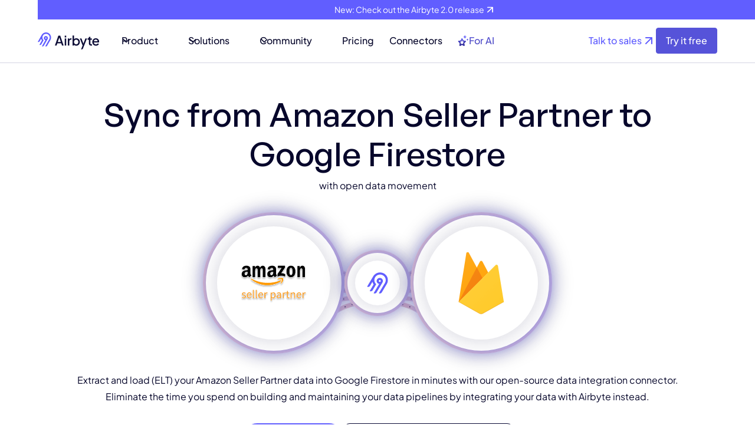

--- FILE ---
content_type: text/html
request_url: https://airbyte.com/connections/amazon-seller-partner-to-google-firestore
body_size: 69382
content:
<!DOCTYPE html><!-- Last Published: Tue Nov 18 2025 18:58:38 GMT+0000 (Coordinated Universal Time) --><html data-wf-domain="airbyte.com" data-wf-page="687b2d16145b3601a227c8c7" data-wf-site="687b2d16145b3601a227c537" lang="en-US" data-wf-collection="687b2d16145b3601a227c92f" data-wf-item-slug="amazon-seller-partner-to-google-firestore"><head><meta charset="utf-8"/><title>ETL Amazon Seller Partner data to Google Firestore fast | Airbyte</title><meta content="The Airbyte Amazon Seller Partner connector makes it easy to ETL your Amazon Seller Partner data to Google Firestore." name="description"/><meta content="ETL Amazon Seller Partner data to Google Firestore fast | Airbyte" property="og:title"/><meta content="The Airbyte Amazon Seller Partner connector makes it easy to ETL your Amazon Seller Partner data to Google Firestore." property="og:description"/><meta content="https://cdn.prod.website-files.com/687b2d16145b3601a227c560/68ce689f06f3e37df70c1a50_676533a6bf61166426c932bb_icon.svg" property="og:image"/><meta content="ETL Amazon Seller Partner data to Google Firestore fast | Airbyte" property="twitter:title"/><meta content="The Airbyte Amazon Seller Partner connector makes it easy to ETL your Amazon Seller Partner data to Google Firestore." property="twitter:description"/><meta content="https://cdn.prod.website-files.com/687b2d16145b3601a227c560/68ce689f06f3e37df70c1a50_676533a6bf61166426c932bb_icon.svg" property="twitter:image"/><meta property="og:type" content="website"/><meta content="summary_large_image" name="twitter:card"/><meta content="width=device-width, initial-scale=1" name="viewport"/><meta content="u0DWV9eErwptpzeTx5hZEib5C08Jt9rhy4HfqE1i5xQ" name="google-site-verification"/><link href="https://cdn.prod.website-files.com/687b2d16145b3601a227c537/css/airbyte-dev-34f68d420eb391fc5b0841c09a5.shared.4588b7217.min.css" rel="stylesheet" type="text/css"/><link href="https://fonts.googleapis.com" rel="preconnect"/><link href="https://fonts.gstatic.com" rel="preconnect" crossorigin="anonymous"/><script src="https://ajax.googleapis.com/ajax/libs/webfont/1.6.26/webfont.js" type="text/javascript"></script><script type="text/javascript">WebFont.load({  google: {    families: ["Inconsolata:400,700"]  }});</script><script type="text/javascript">!function(o,c){var n=c.documentElement,t=" w-mod-";n.className+=t+"js",("ontouchstart"in o||o.DocumentTouch&&c instanceof DocumentTouch)&&(n.className+=t+"touch")}(window,document);</script><link href="https://cdn.prod.website-files.com/687b2d16145b3601a227c537/687b2d16145b3601a227c712_airbyte_favicon.png" rel="shortcut icon" type="image/x-icon"/><link href="https://cdn.prod.website-files.com/687b2d16145b3601a227c537/687b2d16145b3601a227c6e5_airbyte-webclip.png" rel="apple-touch-icon"/><link href="https://airbyte.com/connections/amazon-seller-partner-to-google-firestore" rel="canonical"/><!-- Linguana Site Verification -->
<meta name="linguana-site-verification" content="avNrq9fJwVnmEVOVWRFv"/>
<meta name="linguana-skip-verification" />



<style>
  /* Osano CSS */
  .osano-cm-widget { display: none; }
  // Hide dialog by default, we will display it only if EU/UK
  .osano-cm-dialog { display: none; }
  .osano-cm-dialog__close { display: none; }
  .osano-cm-button--type_denyAll { display: none; }
  .osano-cm-button--type_manage {
  	background-color: inherit;
    border: 1px #1A194D solid;
    color: #1A194D;
    font-weight: 200;
  }
</style>
<!-- / End Osano -->

<script>
  var hsscript = document.createElement("script");
  hsscript.id = "wphs";
  hsscript.src = "https://cdn.jsdelivr.net/npm/hockeystack@latest/hockeystack.min.js";
  hsscript.async = 1;
  hsscript.dataset.apikey = "2094e2379643f69f7aec647a15f786";
  hsscript.dataset.cookieless = 1;
  hsscript.dataset.fingerprintApikey = "QQ8E2OZt13yF9nPP4Mnt";
  hsscript.dataset.autoIdentify = 1;
  document.getElementsByTagName('head')[0].append(hsscript);
</script>

<script>window.faitracker=window.faitracker||function(){this.q=[];var t=new CustomEvent("FAITRACKER_QUEUED_EVENT");return this.init=function(t,e,a){this.TOKEN=t,this.INIT_PARAMS=e,this.INIT_CALLBACK=a,window.dispatchEvent(new CustomEvent("FAITRACKER_INIT_EVENT"))},this.call=function(){var e={k:"",a:[]};if(arguments&&arguments.length>=1){for(var a=1;a<arguments.length;a++)e.a.push(arguments[a]);e.k=arguments[0]}this.q.push(e),window.dispatchEvent(t)},this.message=function(){window.addEventListener("message",function(t){"faitracker"===t.data.origin&&this.call("message",t.data.type,t.data.message)})},this.message(),this.init("9gbbgq2luukft6jjmt3mf9g6rlaqgu5j",{host:"https://api.factors.ai"}),this}(),function(){var t=document.createElement("script");t.type="text/javascript",t.src="https://app.factors.ai/assets/factors.js",t.async=!0,(d=document.getElementsByTagName("script")[0]).parentNode.insertBefore(t,d)}();</script>


<script>
var Webflow = Webflow || [];
Webflow.push(function() {  console.log("webflow initialized"); $('html').addClass('webflow-loaded') });
</script>


<!-- Google Tag Manager -->
<script>(function(w,d,s,l,i){w[l]=w[l]||[];w[l].push({'gtm.start':
new Date().getTime(),event:'gtm.js'});var f=d.getElementsByTagName(s)[0],
j=d.createElement(s),dl=l!='dataLayer'?'&l='+l:'';j.async=true;j.src=
'https://www.googletagmanager.com/gtm.js?id='+i+dl;f.parentNode.insertBefore(j,f);
})(window,document,'script','dataLayer','GTM-52G528G');</script>
<!-- End Google Tag Manager -->


<!-- prefetch code -->
<link rel="dns-prefetch" href="https://ajax.googleapis.com/">
<link rel="dns-prefetch" href="https://assets-global.website-files.com/">
<link rel="dns-prefetch" href="https://cmp.osano.com/">
<link rel="dns-prefetch" href="https://fonts.googleapis.com/">
<link rel="dns-prefetch" href="https://cdn.jsdelivr.net/">
<link rel="dns-prefetch" href="https://buttons.github.io/">
<link rel="dns-prefetch" href="https://cdn.jetboost.io/">
<link rel="dns-prefetch" href="https://fonts.gstatic.com/">
<link rel="dns-prefetch" href="https://cdn.jetboost.io/">
<link rel="preload"href="https://assets.websitefiles.com/605e01bc25f7e19a82e74788/663151596fd8d001cc029206_PlusJakartaSans-VariableFont_wght.ttf" as="font" type="ttf" crossorigin>



<link rel="preconnect" href="//www.gstatic.com" crossorigin>
<link rel="preconnect" href="//apis.google.com" crossorigin>
<link rel="preconnect" href="//www.google-analytics.com" crossorigin>
<link rel="preconnect" href="//assets-global.website-files.com" crossorigin>



<!--Removing Conditionally Hidden Components -->
<script src="https://code.jquery.com/jquery-3.6.0.min.js"></script>


<!-- Posthog script. Added by Diego on July 3, 2025 -->
<script>
    !function(t,e){var o,n,p,r;e.__SV||(window.posthog=e,e._i=[],e.init=function(i,s,a){function g(t,e){var o=e.split(".");2==o.length&&(t=t[o[0]],e=o[1]),t[e]=function(){t.push([e].concat(Array.prototype.slice.call(arguments,0)))}}(p=t.createElement("script")).type="text/javascript",p.crossOrigin="anonymous",p.async=!0,p.src=s.api_host.replace(".i.posthog.com","-assets.i.posthog.com")+"/static/array.js",(r=t.getElementsByTagName("script")[0]).parentNode.insertBefore(p,r);var u=e;for(void 0!==a?u=e[a]=[]:a="posthog",u.people=u.people||[],u.toString=function(t){var e="posthog";return"posthog"!==a&&(e+="."+a),t||(e+=" (stub)"),e},u.people.toString=function(){return u.toString(1)+".people (stub)"},o="init Ie Ts Ms Ee Es Rs capture Ge calculateEventProperties Os register register_once register_for_session unregister unregister_for_session js getFeatureFlag getFeatureFlagPayload isFeatureEnabled reloadFeatureFlags updateEarlyAccessFeatureEnrollment getEarlyAccessFeatures on onFeatureFlags onSurveysLoaded onSessionId getSurveys getActiveMatchingSurveys renderSurvey canRenderSurvey canRenderSurveyAsync identify setPersonProperties group resetGroups setPersonPropertiesForFlags resetPersonPropertiesForFlags setGroupPropertiesForFlags resetGroupPropertiesForFlags reset get_distinct_id getGroups get_session_id get_session_replay_url alias set_config startSessionRecording stopSessionRecording sessionRecordingStarted captureException loadToolbar get_property getSessionProperty Ds Fs createPersonProfile Ls Ps opt_in_capturing opt_out_capturing has_opted_in_capturing has_opted_out_capturing clear_opt_in_out_capturing Cs debug I As getPageViewId captureTraceFeedback captureTraceMetric".split(" "),n=0;n<o.length;n++)g(u,o[n]);e._i.push([i,s,a])},e.__SV=1)}(document,window.posthog||[]);
    posthog.init('phc_udSWkCYNPjyxAoJbRWbwskSTgHaQBGvmIA7Tgz75oBb', {
        api_host: 'https://us.i.posthog.com',
        defaults: '2025-05-24',
        person_profiles: 'identified_only', // or 'always' to create profiles for anonymous users as well
     
    })
</script>

<!-- Code moved here by Diego on Sept 17, 2025, before it was only on Home -->
<meta name="facebook-domain-verification" content="xf4lb27ys1lp8c9zgjz1jr91bjgh73" />

<!-- Used to prevent Flash of Unstylized Content (FOUC). Added by Diego on Oct 17, 2025  -->
<style>
header {
  opacity: 0;
  visibility: hidden;
  transition: opacity 0.3s ease;
}
header.is-visible {
  opacity: 1;
  visibility: visible;
}
</style>
<meta name ="robots" content="index,follow">


<!-- Adds noindex...HIDDEN field switch must be turned on
<script>
  var meta_robots_tag = document.createElement('meta');
  meta_robots_tag.name = "robots";
  meta_robots_tag.content = false ? "noindex" : "index";
  document.getElementsByTagName('head')[0].appendChild(meta_robots_tag);
</script>
-->

<!-- canonical test -->
<!--
<script>
  document.addEventListener("DOMContentLoaded", function() {
    // Get the custom canonical URL from the CMS field
    var customCanonicalURL = "index,follow";
    
    // Set the default canonical URL to the current page URL
    var canonicalURL = window.location.href;
    
    // If the custom canonical URL field is not empty, use it
    if (customCanonicalURL) {
      canonicalURL = customCanonicalURL;
    }
    
    // Find existing canonical link element
    var existingLink = document.querySelector("link[rel='canonical']");
    
    // If an existing canonical link element is found, update its href attribute
    if (existingLink) {
      existingLink.href = canonicalURL;
    } else {
      // If no existing canonical link element is found, create a new one
      var link = document.createElement("link");
      link.rel = "canonical";
      link.href = canonicalURL;
      document.head.appendChild(link);
    }
  });
</script>
-->

<!--
<script>
  document.addEventListener("DOMContentLoaded", function() {
    // Get the custom canonical URL from the CMS field
    var customCanonicalURL = "index,follow";
    
    // If the custom canonical URL field is not empty, use it
    if (customCanonicalURL) {
      // Remove all existing canonical link elements
      var existingLinks = document.querySelectorAll("link[rel='canonical']");
      existingLinks.forEach(function(link) {
        link.parentNode.removeChild(link);
      });

      // Create and append the new canonical link element
      var link = document.createElement("link");
      link.rel = "canonical";
      link.href = customCanonicalURL;
      document.head.appendChild(link);
    }
  });
</script>
--><script src="https://cdn.jsdelivr.net/npm/@flowbase-co/boosters-before-after-slider@1.0.3/dist/before-after-slider.js" type="text/javascript" integrity="sha384-/RSm0Qu1NXGqCSO4ctpC2/GhhnzNR+54P5yc578u1mPFLEozEnAhXVdCg1CdEO0F" crossorigin="anonymous"></script></head><body><div class="page-wrapper text-font-jakarta"><div class="global-styles w-embed"><style>
/* Snippet gets rid of top margin on first element in any rich text*/
.w-richtext>:first-child {
	margin-top: 0;
}

/* Snippet gets rid of bottom margin on last element in any rich text*/
.w-richtext>:last-child, .w-richtext ol li:last-child, .w-richtext ul li:last-child {
    margin-bottom: 0;
}

/* Snippet prevents all click and hover interaction with an element */
.clickable-off {
  pointer-events: none;
}

/* Snippet enables all click and hover interaction with an element */
.clickable-on{
  pointer-events: auto;
}

/* Snippet enables you to add class of div-square which creates and maintains a 1:1 dimension of a div.*/
.div-square::after {
  content: "";
  display: block;
  padding-bottom: 100%;
}

/*Hide focus outline for main content element*/
    main:focus-visible {
    outline: -webkit-focus-ring-color auto 0px;
}

/* Make sure containers never lose their center alignment*/
.container-medium, .container-small, .container-large {
  margin-right: auto !important;
  margin-left: auto !important;
}

/*Reset selects, buttons, and links styles*/
.w-input, .w-select, a {
color: inherit;
text-decoration: inherit;
font-size: inherit;
}

/*Apply "..." after 3 lines of text */
.text-style-3lines {
    display: -webkit-box;
    overflow: hidden;
    -webkit-line-clamp: 3;
    -webkit-box-orient: vertical;
}

/*Apply "..." after 2 lines of text */
.text-style-2lines {
    display: -webkit-box;
    overflow: hidden;
    -webkit-line-clamp: 2;
    -webkit-box-orient: vertical;
}

</style>








<style>

/* Ensure all elements inherit the color from its parent */
a,
.w-input,
.w-select,
.w-tab-link,
.w-nav-link,
.w-nav-brand,
.w-dropdown-btn,
.w-dropdown-toggle,
.w-slider-arrow-left,
.w-slider-arrow-right,
.w-dropdown-link {
  color: inherit;
  text-decoration: inherit;
  font-size: inherit;
}

/* Focus state style for keyboard navigation for the focusable elements */
*[tabindex]:focus-visible,
  input[type="file"]:focus-visible {
   outline: 0.125rem solid #4d65ff;
   outline-offset: 0.125rem;
}

/* Get rid of top margin on first element in any rich text element */
.w-richtext > :not(div):first-child, .w-richtext > div:first-child > :first-child {
  margin-top: 0 !important;
}

/* Get rid of bottom margin on last element in any rich text element */
.w-richtext>:last-child, .w-richtext ol li:last-child, .w-richtext ul li:last-child {
	margin-bottom: 0 !important;
}

/* Prevent all click and hover interaction with an element */
.pointer-events-off {
	pointer-events: none;
}

/* Enables all click and hover interaction with an element */
.pointer-events-on {
  pointer-events: auto;
}

/* Create a class of .div-square which maintains a 1:1 dimension of a div */
.div-square::after {
	content: "";
	display: block;
	padding-bottom: 100%;
}

/* Make sure containers never lose their center alignment */
.container-medium,.container-small, .container-large {
	margin-right: auto !important;
  margin-left: auto !important;
}


/* Apply "..." after 3 lines of text */
.text-style-3lines {
	display: -webkit-box;
	overflow: hidden;
	-webkit-line-clamp: 3;
	-webkit-box-orient: vertical;
}

/* Apply "..." after 2 lines of text */
.text-style-2lines {
	display: -webkit-box;
	overflow: hidden;
	-webkit-line-clamp: 2;
	-webkit-box-orient: vertical;
}

/* Adds inline flex display */
.display-inlineflex {
  display: inline-flex;
}

/* These classes are never overwritten */
.hide {
  display: none !important;
}

/* Remove default Webflow chevron from form select */
select{
  -webkit-appearance:none;
}


@media screen and (max-width: 991px) {
    .hide, .hide-tablet {
        display: none !important;
    }
}
  @media screen and (max-width: 767px) {
    .hide-mobile-landscape{
      display: none !important;
    }
}
  @media screen and (max-width: 479px) {
    .hide-mobile{
      display: none !important;
    }
}
 
.margin-0 {
  margin: 0rem !important;
}
  
.padding-0 {
  padding: 0rem !important;
}

.spacing-clean {
padding: 0rem !important;
margin: 0rem !important;
}

.margin-top {
  margin-right: 0rem !important;
  margin-bottom: 0rem !important;
  margin-left: 0rem !important;
}

.padding-top {
  padding-right: 0rem !important;
  padding-bottom: 0rem !important;
  padding-left: 0rem !important;
}
  
.margin-right {
  margin-top: 0rem !important;
  margin-bottom: 0rem !important;
  margin-left: 0rem !important;
}

.padding-right {
  padding-top: 0rem !important;
  padding-bottom: 0rem !important;
  padding-left: 0rem !important;
}

.margin-bottom {
  margin-top: 0rem !important;
  margin-right: 0rem !important;
  margin-left: 0rem !important;
}

.padding-bottom {
  padding-top: 0rem !important;
  padding-right: 0rem !important;
  padding-left: 0rem !important;
}

.margin-left {
  margin-top: 0rem !important;
  margin-right: 0rem !important;
  margin-bottom: 0rem !important;
}
  
.padding-left {
  padding-top: 0rem !important;
  padding-right: 0rem !important;
  padding-bottom: 0rem !important;
}
  
.margin-horizontal {
  margin-top: 0rem !important;
  margin-bottom: 0rem !important;
}

.padding-horizontal {
  padding-top: 0rem !important;
  padding-bottom: 0rem !important;
}

.margin-vertical {
  margin-right: 0rem !important;
  margin-left: 0rem !important;
}
  
.padding-vertical {
  padding-right: 0rem !important;
  padding-left: 0rem !important;
}

/* Apply "..." at 100% width */
.truncate-width { 
		width: 100%; 
    white-space: nowrap; 
    overflow: hidden; 
    text-overflow: ellipsis; 
}
/* Removes native scrollbar */
.no-scrollbar {
    -ms-overflow-style: none;
    overflow: -moz-scrollbars-none; 
}

.no-scrollbar::-webkit-scrollbar {
    display: none;
}

.navigation_link_is-for-ai.is-dark-bg {
  background: linear-gradient(90deg, #7472ff 0%, #ffffff 100%);
  -webkit-background-clip: text;
  -webkit-text-fill-color: transparent;
  background-clip: text;
  color: transparent;
}
</style></div><div fs-scrolldisable-element="smart-nav" data-animation="default" data-collapse="medium" data-duration="400" data-easing="ease" data-easing2="ease" role="banner" class="navigation_component w-nav"><a id="banner" href="/v2" class="navigation_banner w-inline-block"><p class="navigation_banner-text">New: Check out the Airbyte 2.0 release </p><div class="icon-1x1-xxsmall w-embed"><svg width=" 100%" height=" 100%" viewBox="0 0 20 20" fill="none" xmlns="http://www.w3.org/2000/svg">
<path d="M14.9333 5.50861C14.8487 5.30499 14.6869 5.14317 14.4833 5.05861C14.3831 5.01591 14.2755 4.99326 14.1666 4.99194H5.83328C5.61227 4.99194 5.40031 5.07974 5.24403 5.23602C5.08775 5.3923 4.99995 5.60426 4.99995 5.82528C4.99995 6.04629 5.08775 6.25825 5.24403 6.41453C5.40031 6.57081 5.61227 6.65861 5.83328 6.65861H12.1583L5.24162 13.5669C5.16351 13.6444 5.10151 13.7366 5.05921 13.8381C5.0169 13.9397 4.99512 14.0486 4.99512 14.1586C4.99512 14.2686 5.0169 14.3775 5.05921 14.4791C5.10151 14.5806 5.16351 14.6728 5.24162 14.7503C5.31908 14.8284 5.41125 14.8904 5.5128 14.9327C5.61435 14.975 5.72327 14.9968 5.83328 14.9968C5.94329 14.9968 6.05221 14.975 6.15376 14.9327C6.25531 14.8904 6.34748 14.8284 6.42495 14.7503L13.3333 7.83361V14.1586C13.3333 14.3796 13.4211 14.5916 13.5774 14.7479C13.7336 14.9041 13.9456 14.9919 14.1666 14.9919C14.3876 14.9919 14.5996 14.9041 14.7559 14.7479C14.9122 14.5916 15 14.3796 15 14.1586V5.82528C14.9986 5.71638 14.976 5.6088 14.9333 5.50861Z" fill="currentColor"/>
</svg></div></a><div class="navigation_container"><a href="/" class="logo-wrapper w-nav-brand"><img src="https://cdn.prod.website-files.com/687b2d16145b3601a227c537/68a7061f07820fd15f4131fd_airbyte_logo_fullcolor.svg" loading="eager" alt=""/></a><nav role="navigation" class="navigation_menu w-nav-menu"><div class="navigation_menu-left"><div data-delay="300" data-hover="true" data-w-id="1b4cb9ca-e733-c623-9d52-bb2d6fa5734c" class="navigation_menu-dropdown w-dropdown"><div class="navigation_dropdown-toggle w-dropdown-toggle"><div>Product</div><div class="dropdown-icon w-embed"><svg width=" 100%" height=" 100%" viewBox="0 0 16 16" fill="none" xmlns="http://www.w3.org/2000/svg">
<path fill-rule="evenodd" clip-rule="evenodd" d="M2.55806 6.29544C2.46043 6.19781 2.46043 6.03952 2.55806 5.94189L3.44195 5.058C3.53958 4.96037 3.69787 4.96037 3.7955 5.058L8.00001 9.26251L12.2045 5.058C12.3021 4.96037 12.4604 4.96037 12.5581 5.058L13.4419 5.94189C13.5396 6.03952 13.5396 6.19781 13.4419 6.29544L8.17678 11.5606C8.07915 11.6582 7.92086 11.6582 7.82323 11.5606L2.55806 6.29544Z" fill="currentColor"/>
</svg></div></div><nav class="navigation_dropdown-list w-dropdown-list"><div class="navigation_dropdown-content"><div class="navigation_dropdown-content-left is-product"><div class="navigation_dropdown-link-list"><h4 class="navigation_dropdown-list-title">Capabilities</h4><a href="/product/capabilities" class="navigation_dropdown-link w-inline-block"><div class="navigation_icon-wrapper"><div class="navbar-icon_wrapper"><div class="icon_navbar w-embed"><svg width=" 100%" height=" 100%" viewBox="0 0 20 23" fill="none" xmlns="http://www.w3.org/2000/svg">
<path d="M6 5.51176H9C9.26522 5.51176 9.51957 5.40641 9.70711 5.21887C9.89464 5.03133 10 4.77698 10 4.51176C10 4.24655 9.89464 3.99219 9.70711 3.80466C9.51957 3.61712 9.26522 3.51176 9 3.51176H6C5.73478 3.51176 5.48043 3.61712 5.29289 3.80466C5.10536 3.99219 5 4.24655 5 4.51176C5 4.77698 5.10536 5.03133 5.29289 5.21887C5.48043 5.40641 5.73478 5.51176 6 5.51176ZM14 5.51176C14.1978 5.51176 14.3911 5.45312 14.5556 5.34323C14.72 5.23335 14.8482 5.07717 14.9239 4.89445C14.9996 4.71172 15.0194 4.51066 14.9808 4.31667C14.9422 4.12269 14.847 3.94451 14.7071 3.80466C14.5673 3.66481 14.3891 3.56956 14.1951 3.53098C14.0011 3.49239 13.8 3.5122 13.6173 3.58788C13.4346 3.66357 13.2784 3.79175 13.1685 3.95619C13.0586 4.12064 13 4.31398 13 4.51176C13 4.77698 13.1054 5.03133 13.2929 5.21887C13.4804 5.40641 13.7348 5.51176 14 5.51176ZM14 9.51176C13.8022 9.51176 13.6089 9.57041 13.4444 9.68029C13.28 9.79018 13.1518 9.94635 13.0761 10.1291C13.0004 10.3118 12.9806 10.5129 13.0192 10.7069C13.0578 10.9008 13.153 11.079 13.2929 11.2189C13.4327 11.3587 13.6109 11.454 13.8049 11.4925C13.9989 11.5311 14.2 11.5113 14.3827 11.4356C14.5654 11.36 14.7216 11.2318 14.8315 11.0673C14.9414 10.9029 15 10.7095 15 10.5118C15 10.2465 14.8946 9.99219 14.7071 9.80466C14.5196 9.61712 14.2652 9.51176 14 9.51176ZM19 18.5118H12.82C12.6707 18.0924 12.4299 17.7115 12.1151 17.3967C11.8003 17.0819 11.4194 16.8411 11 16.6918V14.5118H15C15.7956 14.5118 16.5587 14.1957 17.1213 13.6331C17.6839 13.0705 18 12.3074 18 11.5118V9.51176C17.9956 8.77171 17.7178 8.0594 17.22 7.51176C17.7178 6.96413 17.9956 6.25182 18 5.51176V3.51176C18 2.71611 17.6839 1.95305 17.1213 1.39044C16.5587 0.827835 15.7956 0.511765 15 0.511765H5C4.20435 0.511765 3.44129 0.827835 2.87868 1.39044C2.31607 1.95305 2 2.71611 2 3.51176V5.51176C2.00441 6.25182 2.28221 6.96413 2.78 7.51176C2.28221 8.0594 2.00441 8.77171 2 9.51176V11.5118C2 12.3074 2.31607 13.0705 2.87868 13.6331C3.44129 14.1957 4.20435 14.5118 5 14.5118H9V16.6918C8.5806 16.8411 8.19969 17.0819 7.8849 17.3967C7.57011 17.7115 7.32932 18.0924 7.18 18.5118H1C0.734784 18.5118 0.48043 18.6171 0.292893 18.8047C0.105357 18.9922 0 19.2465 0 19.5118C0 19.777 0.105357 20.0313 0.292893 20.2189C0.48043 20.4064 0.734784 20.5118 1 20.5118H7.18C7.3902 21.0909 7.77363 21.5913 8.27816 21.9449C8.7827 22.2985 9.38388 22.4882 10 22.4882C10.6161 22.4882 11.2173 22.2985 11.7218 21.9449C12.2264 21.5913 12.6098 21.0909 12.82 20.5118H19C19.2652 20.5118 19.5196 20.4064 19.7071 20.2189C19.8946 20.0313 20 19.777 20 19.5118C20 19.2465 19.8946 18.9922 19.7071 18.8047C19.5196 18.6171 19.2652 18.5118 19 18.5118ZM4 3.51176C4 3.24655 4.10536 2.99219 4.29289 2.80466C4.48043 2.61712 4.73478 2.51176 5 2.51176H15C15.2652 2.51176 15.5196 2.61712 15.7071 2.80466C15.8946 2.99219 16 3.24655 16 3.51176V5.51176C16 5.77698 15.8946 6.03133 15.7071 6.21887C15.5196 6.40641 15.2652 6.51176 15 6.51176H5C4.73478 6.51176 4.48043 6.40641 4.29289 6.21887C4.10536 6.03133 4 5.77698 4 5.51176V3.51176ZM5 12.5118C4.73478 12.5118 4.48043 12.4064 4.29289 12.2189C4.10536 12.0313 4 11.777 4 11.5118V9.51176C4 9.24655 4.10536 8.99219 4.29289 8.80466C4.48043 8.61712 4.73478 8.51176 5 8.51176H15C15.2652 8.51176 15.5196 8.61712 15.7071 8.80466C15.8946 8.99219 16 9.24655 16 9.51176V11.5118C16 11.777 15.8946 12.0313 15.7071 12.2189C15.5196 12.4064 15.2652 12.5118 15 12.5118H5ZM10 20.5118C9.80222 20.5118 9.60888 20.4531 9.44443 20.3432C9.27998 20.2334 9.15181 20.0772 9.07612 19.8944C9.00043 19.7117 8.98063 19.5107 9.01921 19.3167C9.0578 19.1227 9.15304 18.9445 9.29289 18.8047C9.43275 18.6648 9.61093 18.5696 9.80491 18.531C9.99889 18.4924 10.2 18.5122 10.3827 18.5879C10.5654 18.6636 10.7216 18.7917 10.8315 18.9562C10.9414 19.1206 11 19.314 11 19.5118C11 19.777 10.8946 20.0313 10.7071 20.2189C10.5196 20.4064 10.2652 20.5118 10 20.5118ZM9 9.51176H6C5.73478 9.51176 5.48043 9.61712 5.29289 9.80466C5.10536 9.99219 5 10.2465 5 10.5118C5 10.777 5.10536 11.0313 5.29289 11.2189C5.48043 11.4064 5.73478 11.5118 6 11.5118H9C9.26522 11.5118 9.51957 11.4064 9.70711 11.2189C9.89464 11.0313 10 10.777 10 10.5118C10 10.2465 9.89464 9.99219 9.70711 9.80466C9.51957 9.61712 9.26522 9.51176 9 9.51176Z" fill="currentColor"/>
</svg></div></div></div><div class="navigation_item-right"><div class="navigation_item-title">Capabilities Overview</div><p class="navigation_item-description">Explore everything Airbyte can do</p></div></a><a href="/product/capabilities/ai-ready" class="navigation_dropdown-link w-inline-block"><div class="navigation_icon-wrapper"><div class="navbar-icon_wrapper"><div class="icon_navbar w-embed"><svg width=" 100%" height=" 100%" viewBox="0 0 22 23" fill="none" xmlns="http://www.w3.org/2000/svg">
<path d="M15.6005 11.8491L11.1039 11.1707L9.09112 7.14247C8.91982 6.80325 8.57722 6.59124 8.1918 6.59124C7.8492 6.59124 7.5066 6.80325 7.3353 7.14247L5.32253 11.1707L0.825925 11.8491C0.012253 11.9339 -0.287521 12.9516 0.312027 13.5028L3.52389 16.6406L2.75304 21.0928C2.66739 21.6864 3.18129 22.1953 3.73801 22.1953C3.90931 22.1953 4.03779 22.1953 4.20909 22.1105L8.23462 19.9903L12.2173 22.1105C12.3886 22.1953 12.5171 22.1953 12.6884 22.1953C13.2451 22.1953 13.759 21.7288 13.6734 21.0928L12.9025 16.6406L16.1572 13.5028C16.7139 12.9516 16.4142 11.9339 15.6005 11.8491ZM11.4465 15.1989L10.6756 15.9197L10.8469 16.9798L11.2752 19.3119L9.17677 18.2095L8.23462 17.7006L7.24965 18.2095L5.15123 19.3119L5.57948 16.9798L5.75078 15.9197L4.97993 15.1989L3.26694 13.5452L5.62231 13.206L6.69293 13.0364L8.23462 9.98342L9.26242 12.1035L9.73349 13.0364L10.8041 13.206L13.1595 13.5452L11.4465 15.1989ZM14.4014 7.26968L15.5148 5.02236L17.8274 3.8775L15.5148 2.77504L14.4014 0.485321L13.2451 2.77504L10.9754 3.8775L13.2451 5.02236L14.4014 7.26968ZM20.5682 8.62655L19.883 7.26968L19.1978 8.62655L17.8274 9.30498L19.1978 9.98342L19.883 11.3403L20.5682 9.98342L21.9386 9.30498L20.5682 8.62655Z" fill="currentColor"/>
</svg></div></div></div><div class="navigation_item-right"><div class="navigation_item-title">AI-ready</div><p class="navigation_item-description">Power your AI with trusted data</p></div></a><a href="/solutions/extract-load" class="navigation_dropdown-link w-inline-block"><div class="navigation_icon-wrapper"><div class="navbar-icon_wrapper"><div class="icon_navbar w-embed"><svg width=" 100%" height=" 100%" viewBox="0 0 24 25" fill="none" xmlns="http://www.w3.org/2000/svg">
<g clip-path="url(#clip0_4123_12178)">
<path d="M16 2.5C17.259 2.5 18.3492 2.75766 19.0879 3.12695C19.8864 3.52621 20 3.89247 20 4C20 4.10753 19.8864 4.47379 19.0879 4.87305C18.3492 5.24234 17.259 5.5 16 5.5C14.741 5.5 13.6508 5.24234 12.9121 4.87305C12.1136 4.47379 12 4.10753 12 4C12 3.89247 12.1136 3.52621 12.9121 3.12695C13.6508 2.75766 14.741 2.5 16 2.5Z" stroke="currentColor" stroke-width="2" stroke-linecap="round"/>
<path d="M20 4.5V6.65385C20 7.67345 18.2091 8.5 16 8.5C13.7909 8.5 12 7.67345 12 6.65385V4.5" stroke="currentColor" stroke-width="2" stroke-linecap="round"/>
<path d="M20 6.5V9.73529C20 10.7099 18.2091 11.5 16 11.5C13.7909 11.5 12 10.7099 12 9.73529V6.5" stroke="currentColor" stroke-width="2" stroke-linecap="round"/>
<path d="M11.5 5.5H7C5.89543 5.5 5 6.39543 5 7.5V11.5" stroke="currentColor" stroke-width="2" stroke-linecap="round"/>
<path d="M8 14.5C6.741 14.5 5.65081 14.7577 4.91211 15.127C4.11359 15.5262 4 15.8925 4 16C4 16.1075 4.11359 16.4738 4.91211 16.873C5.65081 17.2423 6.741 17.5 8 17.5C9.259 17.5 10.3492 17.2423 11.0879 16.873C11.8864 16.4738 12 16.1075 12 16C12 15.8925 11.8864 15.5262 11.0879 15.127C10.3492 14.7577 9.259 14.5 8 14.5Z" stroke="currentColor" stroke-width="2" stroke-linecap="round"/>
<path d="M4 16.5V18.6538C4 19.6734 5.79086 20.5 8 20.5C10.2091 20.5 12 19.6734 12 18.6538V16.5" stroke="currentColor" stroke-width="2" stroke-linecap="round"/>
<path d="M4 18.5V21.7353C4 22.7099 5.79086 23.5 8 23.5C10.2091 23.5 12 22.7099 12 21.7353V18.5" stroke="currentColor" stroke-width="2" stroke-linecap="round"/>
<path d="M12.5 19.5H17C18.1046 19.5 19 18.6046 19 17.5V14.5" stroke="currentColor" stroke-width="2" stroke-linecap="round"/>
</g>
<defs>
<clipPath id="clip0_4123_12178">
<rect width="24" height="24" fill="currentColor" transform="translate(0 0.5)"/>
</clipPath>
</defs>
</svg></div></div></div><div class="navigation_item-right"><div class="navigation_item-title">ETL/ELT</div><p class="navigation_item-description">Move data anywhere with ease</p></div></a><a href="/product/capabilities/custom-connectors" class="navigation_dropdown-link w-inline-block"><div class="navigation_icon-wrapper"><div class="navbar-icon_wrapper"><div class="icon_navbar w-embed"><svg width=" 100%" height=" 100%" viewBox="0 0 21 21" fill="none" xmlns="http://www.w3.org/2000/svg">
<path d="M19.71 14.08L15.19 9.57001C15.2846 9.10938 15.3315 8.64024 15.33 8.17001C15.3297 6.88066 15.0043 5.6122 14.384 4.48189C13.7636 3.35158 12.8684 2.39588 11.7809 1.70315C10.6935 1.01041 9.44894 0.602991 8.16236 0.518545C6.87578 0.434099 5.58868 0.675352 4.42001 1.22001C4.27195 1.28764 4.14264 1.3904 4.0433 1.51936C3.94397 1.64832 3.87762 1.79958 3.85001 1.96001C3.82252 2.11839 3.83361 2.28107 3.88235 2.43426C3.93109 2.58745 4.01605 2.72663 4.13001 2.84001L8.48001 7.18001L6.68001 8.98001L2.34001 4.63001C2.22568 4.51781 2.08607 4.43472 1.93293 4.38773C1.77979 4.34075 1.6176 4.33124 1.46001 4.36001C1.3006 4.3866 1.15 4.45144 1.02112 4.54897C0.892243 4.6465 0.788925 4.77381 0.720014 4.92001C0.173539 6.09251 -0.0675044 7.38419 0.019306 8.67487C0.106116 9.96556 0.517961 11.2133 1.21653 12.3021C1.91509 13.3908 2.87768 14.2852 4.01476 14.9021C5.15183 15.5189 6.42644 15.8381 7.72001 15.83C8.19025 15.8315 8.65939 15.7846 9.12001 15.69L13.63 20.21C13.723 20.3037 13.8336 20.3781 13.9554 20.4289C14.0773 20.4797 14.208 20.5058 14.34 20.5058C14.472 20.5058 14.6027 20.4797 14.7246 20.4289C14.8465 20.3781 14.9571 20.3037 15.05 20.21C15.1437 20.117 15.2181 20.0064 15.2689 19.8846C15.3197 19.7627 15.3458 19.632 15.3458 19.5C15.3458 19.368 15.3197 19.2373 15.2689 19.1154C15.2181 18.9936 15.1437 18.883 15.05 18.79L10.15 13.89C10.0276 13.7684 9.87572 13.6805 9.70924 13.6349C9.54277 13.5894 9.36734 13.5877 9.20001 13.63C8.71719 13.7593 8.21984 13.8265 7.72001 13.83C6.97206 13.8366 6.2302 13.6951 5.53715 13.4138C4.84411 13.1324 4.21359 12.7167 3.6819 12.1906C3.15022 11.6645 2.72789 11.0384 2.43923 10.3484C2.15058 9.65832 2.0013 8.91798 2.00001 8.17001C1.99872 7.83502 2.02548 7.50052 2.08001 7.17001L6.00001 11.1C6.09298 11.1937 6.20358 11.2681 6.32544 11.3189C6.4473 11.3697 6.578 11.3958 6.71001 11.3958C6.84203 11.3958 6.97273 11.3697 7.09459 11.3189C7.21645 11.2681 7.32705 11.1937 7.42001 11.1L10.6 7.89001C10.7803 7.70354 10.881 7.45434 10.881 7.195C10.881 6.93567 10.7803 6.68647 10.6 6.50001L6.71001 2.58001C7.0406 2.52602 7.37505 2.49926 7.71001 2.50001C9.21206 2.50265 10.6517 3.1012 11.7128 4.16424C12.774 5.22729 13.37 6.66796 13.37 8.17001C13.3665 8.66983 13.2993 9.16718 13.17 9.65001C13.1277 9.81733 13.1294 9.99276 13.1749 10.1592C13.2205 10.3257 13.3084 10.4776 13.43 10.6L18.33 15.5C18.5183 15.6883 18.7737 15.7941 19.04 15.7941C19.3063 15.7941 19.5617 15.6883 19.75 15.5C19.9383 15.3117 20.0441 15.0563 20.0441 14.79C20.0441 14.5237 19.9383 14.2683 19.75 14.08H19.71Z" fill="currentColor"/>
</svg></div></div></div><div class="navigation_item-right"><div class="navigation_item-title">Custom Connectors</div><p class="navigation_item-description">Build the connectors you need, fast</p></div></a><a href="/product/capabilities/data-activation" class="navigation_dropdown-link w-inline-block"><div class="navigation_icon-wrapper"><div class="navbar-icon_wrapper"><div class="icon_navbar w-embed"><svg width=" 100%" height=" 100%" viewBox="0 0 20 21" fill="none" xmlns="http://www.w3.org/2000/svg">
<path d="M12.5 14.6666C12.3352 14.6666 12.174 14.7155 12.037 14.8071C11.9 14.8986 11.7932 15.0288 11.7301 15.1811C11.667 15.3333 11.6505 15.5009 11.6827 15.6625C11.7148 15.8242 11.7942 15.9727 11.9107 16.0892C12.0273 16.2058 12.1758 16.2851 12.3374 16.3173C12.4991 16.3494 12.6666 16.3329 12.8189 16.2699C12.9712 16.2068 13.1013 16.1 13.1929 15.9629C13.2844 15.8259 13.3333 15.6648 13.3333 15.5C13.3333 15.2789 13.2455 15.067 13.0892 14.9107C12.933 14.7544 12.721 14.6666 12.5 14.6666ZM9.16665 14.6666H7.49998C7.27897 14.6666 7.067 14.7544 6.91072 14.9107C6.75444 15.067 6.66665 15.2789 6.66665 15.5C6.66665 15.721 6.75444 15.9329 6.91072 16.0892C7.067 16.2455 7.27897 16.3333 7.49998 16.3333H9.16665C9.38766 16.3333 9.59962 16.2455 9.7559 16.0892C9.91218 15.9329 9.99998 15.721 9.99998 15.5C9.99998 15.2789 9.91218 15.067 9.7559 14.9107C9.59962 14.7544 9.38766 14.6666 9.16665 14.6666ZM9.16665 9.66663H7.49998C7.27897 9.66663 7.067 9.75442 6.91072 9.9107C6.75444 10.067 6.66665 10.2789 6.66665 10.5C6.66665 10.721 6.75444 10.9329 6.91072 11.0892C7.067 11.2455 7.27897 11.3333 7.49998 11.3333H9.16665C9.38766 11.3333 9.59962 11.2455 9.7559 11.0892C9.91218 10.9329 9.99998 10.721 9.99998 10.5C9.99998 10.2789 9.91218 10.067 9.7559 9.9107C9.59962 9.75442 9.38766 9.66663 9.16665 9.66663ZM12.5 9.66663C12.3352 9.66663 12.174 9.7155 12.037 9.80707C11.9 9.89864 11.7932 10.0288 11.7301 10.1811C11.667 10.3333 11.6505 10.5009 11.6827 10.6625C11.7148 10.8242 11.7942 10.9727 11.9107 11.0892C12.0273 11.2058 12.1758 11.2851 12.3374 11.3173C12.4991 11.3494 12.6666 11.3329 12.8189 11.2699C12.9712 11.2068 13.1013 11.1 13.1929 10.9629C13.2844 10.8259 13.3333 10.6648 13.3333 10.5C13.3333 10.2789 13.2455 10.067 13.0892 9.9107C12.933 9.75442 12.721 9.66663 12.5 9.66663ZM19.1666 7.16663C19.1666 6.50358 18.9033 5.8677 18.4344 5.39886C17.9656 4.93002 17.3297 4.66663 16.6666 4.66663H15.8333C15.8333 4.00358 15.5699 3.3677 15.1011 2.89886C14.6322 2.43002 13.9964 2.16663 13.3333 2.16663H6.66665C6.0036 2.16663 5.36772 2.43002 4.89888 2.89886C4.43004 3.3677 4.16665 4.00358 4.16665 4.66663H3.33331C2.67027 4.66663 2.03439 4.93002 1.56555 5.39886C1.09671 5.8677 0.833313 6.50358 0.833313 7.16663V8.83329C0.836988 9.45001 1.06849 10.0436 1.48331 10.5C1.06849 10.9563 0.836988 11.5499 0.833313 12.1666V13.8333C0.833313 14.4963 1.09671 15.1322 1.56555 15.6011C2.03439 16.0699 2.67027 16.3333 3.33331 16.3333H4.16665C4.16665 16.9963 4.43004 17.6322 4.89888 18.1011C5.36772 18.5699 6.0036 18.8333 6.66665 18.8333H13.3333C13.9964 18.8333 14.6322 18.5699 15.1011 18.1011C15.5699 17.6322 15.8333 16.9963 15.8333 16.3333H16.6666C17.3297 16.3333 17.9656 16.0699 18.4344 15.6011C18.9033 15.1322 19.1666 14.4963 19.1666 13.8333V12.1666C19.163 11.5499 18.9315 10.9563 18.5166 10.5C18.9315 10.0436 19.163 9.45001 19.1666 8.83329V7.16663ZM4.16665 14.6666H3.33331C3.1123 14.6666 2.90034 14.5788 2.74406 14.4225C2.58778 14.2663 2.49998 14.0543 2.49998 13.8333V12.1666C2.49998 11.9456 2.58778 11.7337 2.74406 11.5774C2.90034 11.4211 3.1123 11.3333 3.33331 11.3333H4.16665C4.17032 11.95 4.40182 12.5436 4.81665 13C4.40182 13.4563 4.17032 14.0499 4.16665 14.6666ZM4.16665 9.66663H3.33331C3.1123 9.66663 2.90034 9.57883 2.74406 9.42255C2.58778 9.26627 2.49998 9.05431 2.49998 8.83329V7.16663C2.49998 6.94561 2.58778 6.73365 2.74406 6.57737C2.90034 6.42109 3.1123 6.33329 3.33331 6.33329H4.16665C4.17032 6.95001 4.40182 7.5436 4.81665 7.99996C4.40182 8.45632 4.17032 9.04991 4.16665 9.66663ZM14.1666 16.3333C14.1666 16.5543 14.0788 16.7663 13.9226 16.9225C13.7663 17.0788 13.5543 17.1666 13.3333 17.1666H6.66665C6.44563 17.1666 6.23367 17.0788 6.07739 16.9225C5.92111 16.7663 5.83331 16.5543 5.83331 16.3333V14.6666C5.83331 14.4456 5.92111 14.2337 6.07739 14.0774C6.23367 13.9211 6.44563 13.8333 6.66665 13.8333H13.3333C13.5543 13.8333 13.7663 13.9211 13.9226 14.0774C14.0788 14.2337 14.1666 14.4456 14.1666 14.6666V16.3333ZM14.1666 11.3333C14.1666 11.5543 14.0788 11.7663 13.9226 11.9225C13.7663 12.0788 13.5543 12.1666 13.3333 12.1666H6.66665C6.44563 12.1666 6.23367 12.0788 6.07739 11.9225C5.92111 11.7663 5.83331 11.5543 5.83331 11.3333V9.66663C5.83331 9.44561 5.92111 9.23365 6.07739 9.07737C6.23367 8.92109 6.44563 8.83329 6.66665 8.83329H13.3333C13.5543 8.83329 13.7663 8.92109 13.9226 9.07737C14.0788 9.23365 14.1666 9.44561 14.1666 9.66663V11.3333ZM14.1666 6.33329C14.1666 6.55431 14.0788 6.76627 13.9226 6.92255C13.7663 7.07883 13.5543 7.16663 13.3333 7.16663H6.66665C6.44563 7.16663 6.23367 7.07883 6.07739 6.92255C5.92111 6.76627 5.83331 6.55431 5.83331 6.33329V4.66663C5.83331 4.44561 5.92111 4.23365 6.07739 4.07737C6.23367 3.92109 6.44563 3.83329 6.66665 3.83329H13.3333C13.5543 3.83329 13.7663 3.92109 13.9226 4.07737C14.0788 4.23365 14.1666 4.44561 14.1666 4.66663V6.33329ZM17.5 13.8333C17.5 14.0543 17.4122 14.2663 17.2559 14.4225C17.0996 14.5788 16.8877 14.6666 16.6666 14.6666H15.8333C15.8296 14.0499 15.5981 13.4563 15.1833 13C15.5981 12.5436 15.8296 11.95 15.8333 11.3333H16.6666C16.8877 11.3333 17.0996 11.4211 17.2559 11.5774C17.4122 11.7337 17.5 11.9456 17.5 12.1666V13.8333ZM17.5 8.83329C17.5 9.05431 17.4122 9.26627 17.2559 9.42255C17.0996 9.57883 16.8877 9.66663 16.6666 9.66663H15.8333C15.8296 9.04991 15.5981 8.45632 15.1833 7.99996C15.5981 7.5436 15.8296 6.95001 15.8333 6.33329H16.6666C16.8877 6.33329 17.0996 6.42109 17.2559 6.57737C17.4122 6.73365 17.5 6.94561 17.5 7.16663V8.83329ZM12.5 4.66663C12.3352 4.66663 12.174 4.7155 12.037 4.80707C11.9 4.89864 11.7932 5.02878 11.7301 5.18106C11.667 5.33333 11.6505 5.50088 11.6827 5.66253C11.7148 5.82419 11.7942 5.97267 11.9107 6.08922C12.0273 6.20576 12.1758 6.28513 12.3374 6.31728C12.4991 6.34943 12.6666 6.33293 12.8189 6.26986C12.9712 6.20679 13.1013 6.09998 13.1929 5.96293C13.2844 5.82589 13.3333 5.66478 13.3333 5.49996C13.3333 5.27895 13.2455 5.06698 13.0892 4.9107C12.933 4.75442 12.721 4.66663 12.5 4.66663ZM9.16665 4.66663H7.49998C7.27897 4.66663 7.067 4.75442 6.91072 4.9107C6.75444 5.06698 6.66665 5.27895 6.66665 5.49996C6.66665 5.72097 6.75444 5.93293 6.91072 6.08922C7.067 6.2455 7.27897 6.33329 7.49998 6.33329H9.16665C9.38766 6.33329 9.59962 6.2455 9.7559 6.08922C9.91218 5.93293 9.99998 5.72097 9.99998 5.49996C9.99998 5.27895 9.91218 5.06698 9.7559 4.9107C9.59962 4.75442 9.38766 4.66663 9.16665 4.66663Z" fill="currentColor"/>
</svg></div></div></div><div class="navigation_item-right"><div class="navigation_item-title">Reverse ETL</div><p class="navigation_item-description">Drive business impact with live data</p></div></a></div><div><div class="navigation_dropdown-link-list"><h4 class="navigation_dropdown-list-title">Data Platform</h4><a href="/product/powered-by-airbyte" class="navigation_dropdown-link hidden w-inline-block"><div class="navigation_icon-wrapper"><img loading="lazy" src="https://cdn.prod.website-files.com/687b2d16145b3601a227c537/687b2d16145b3601a227d3cc_on-prem.svg" alt="" class="navigation_icon"/></div><div class="navigation_item-right"><div class="navigation_item-title">Powered by Airbyte</div><p class="navigation_item-description">Embed 100s integrations at once in your app</p></div></a><a href="/product/platform" class="navigation_dropdown-link w-inline-block"><div class="navigation_icon-wrapper"><div class="navbar-icon_wrapper"><div class="icon_navbar w-embed"><svg width=" 100%" height=" 100%" viewBox="0 0 24 24" fill="none" xmlns="http://www.w3.org/2000/svg">
<path d="M10 5C9.80222 5 9.60888 5.05865 9.44443 5.16853C9.27998 5.27841 9.15181 5.43459 9.07612 5.61732C9.00043 5.80004 8.98063 6.00111 9.01921 6.19509C9.0578 6.38907 9.15304 6.56725 9.29289 6.70711C9.43275 6.84696 9.61093 6.9422 9.80491 6.98079C9.99889 7.01937 10.2 6.99957 10.3827 6.92388C10.5654 6.84819 10.7216 6.72002 10.8315 6.55557C10.9414 6.39112 11 6.19778 11 6C11 5.73478 10.8946 5.48043 10.7071 5.29289C10.5196 5.10536 10.2652 5 10 5ZM6 5C5.80222 5 5.60888 5.05865 5.44443 5.16853C5.27998 5.27841 5.15181 5.43459 5.07612 5.61732C5.00043 5.80004 4.98063 6.00111 5.01921 6.19509C5.0578 6.38907 5.15304 6.56725 5.29289 6.70711C5.43275 6.84696 5.61093 6.9422 5.80491 6.98079C5.99889 7.01937 6.19996 6.99957 6.38268 6.92388C6.56541 6.84819 6.72159 6.72002 6.83147 6.55557C6.94135 6.39112 7 6.19778 7 6C7 5.73478 6.89464 5.48043 6.70711 5.29289C6.51957 5.10536 6.26522 5 6 5ZM14 5C13.8022 5 13.6089 5.05865 13.4444 5.16853C13.28 5.27841 13.1518 5.43459 13.0761 5.61732C13.0004 5.80004 12.9806 6.00111 13.0192 6.19509C13.0578 6.38907 13.153 6.56725 13.2929 6.70711C13.4327 6.84696 13.6109 6.9422 13.8049 6.98079C13.9989 7.01937 14.2 6.99957 14.3827 6.92388C14.5654 6.84819 14.7216 6.72002 14.8315 6.55557C14.9414 6.39112 15 6.19778 15 6C15 5.73478 14.8946 5.48043 14.7071 5.29289C14.5196 5.10536 14.2652 5 14 5ZM20 1H4C3.20435 1 2.44129 1.31607 1.87868 1.87868C1.31607 2.44129 1 3.20435 1 4V20C1 20.7956 1.31607 21.5587 1.87868 22.1213C2.44129 22.6839 3.20435 23 4 23H20C20.7956 23 21.5587 22.6839 22.1213 22.1213C22.6839 21.5587 23 20.7956 23 20V4C23 3.20435 22.6839 2.44129 22.1213 1.87868C21.5587 1.31607 20.7956 1 20 1ZM21 20C21 20.2652 20.8946 20.5196 20.7071 20.7071C20.5196 20.8946 20.2652 21 20 21H4C3.73478 21 3.48043 20.8946 3.29289 20.7071C3.10536 20.5196 3 20.2652 3 20V11H21V20ZM21 9H3V4C3 3.73478 3.10536 3.48043 3.29289 3.29289C3.48043 3.10536 3.73478 3 4 3H20C20.2652 3 20.5196 3.10536 20.7071 3.29289C20.8946 3.48043 21 3.73478 21 4V9Z" fill="currentColor"/>
</svg></div></div></div><div class="navigation_item-right"><div class="navigation_item-title">Data Platform Overview</div><p class="navigation_item-description">See how Airbyte fits your stack</p></div></a><a href="/v2" class="navigation_dropdown-link w-inline-block"><div class="navigation_icon-wrapper"><div class="navbar-icon_wrapper"><div class="icon_navbar w-embed"><svg width=" 100%" height=" 100%" viewBox="0 0 24 24" fill="none" xmlns="http://www.w3.org/2000/svg">
<path d="M4.5 10H10C10.7 9.99836 11.3774 9.75197 11.915 9.30349C12.4525 8.85502 12.8162 8.23269 12.9432 7.54427C13.0702 6.85586 12.9525 6.1447 12.6104 5.53395C12.2683 4.9232 11.7234 4.45131 11.07 4.2C10.694 3.46203 10.0982 2.85897 9.36489 2.47406C8.63154 2.08915 7.79679 1.94137 6.97587 2.05112C6.15495 2.16087 5.38834 2.52274 4.78186 3.08677C4.17537 3.6508 3.75893 4.38919 3.59 5.2C3.06481 5.42315 2.63176 5.81926 2.36279 6.32252C2.09381 6.82579 2.00511 7.40593 2.1114 7.96658C2.21769 8.52723 2.51258 9.03464 2.94709 9.40454C3.3816 9.77444 3.92957 9.98456 4.5 10ZM4.5 7C4.76522 7 5.01957 6.89464 5.20711 6.70711C5.39464 6.51957 5.5 6.26522 5.5 6C5.5033 5.52827 5.67324 5.07289 5.9798 4.71433C6.28635 4.35577 6.70978 4.11711 7.17527 4.04053C7.64075 3.96395 8.11832 4.05437 8.52359 4.29581C8.92886 4.53726 9.23574 4.91419 9.39 5.36C9.44866 5.52998 9.55207 5.68099 9.68934 5.79714C9.82661 5.91329 9.99266 5.99028 10.17 6.02C10.4014 6.05991 10.6114 6.17998 10.7631 6.35916C10.9149 6.53833 10.9987 6.7652 11 7C11 7.26522 10.8946 7.51957 10.7071 7.70711C10.5196 7.89464 10.2652 8 10 8H4.5C4.36739 8 4.24021 7.94732 4.14645 7.85355C4.05268 7.75979 4 7.63261 4 7.5C4 7.36739 4.05268 7.24021 4.14645 7.14645C4.24021 7.05268 4.36739 7 4.5 7ZM19 2H14C13.7348 2 13.4804 2.10536 13.2929 2.29289C13.1054 2.48043 13 2.73478 13 3C13 3.26522 13.1054 3.51957 13.2929 3.70711C13.4804 3.89464 13.7348 4 14 4H19C19.2652 4 19.5196 4.10536 19.7071 4.29289C19.8946 4.48043 20 4.73478 20 5V12H3C2.73478 12 2.48043 12.1054 2.29289 12.2929C2.10536 12.4804 2 12.7348 2 13V15C2 15.7956 2.31607 16.5587 2.87868 17.1213C3.44129 17.6839 4.20435 18 5 18H8V20H5C4.73478 20 4.48043 20.1054 4.29289 20.2929C4.10536 20.4804 4 20.7348 4 21C4 21.2652 4.10536 21.5196 4.29289 21.7071C4.48043 21.8946 4.73478 22 5 22H19C19.2652 22 19.5196 21.8946 19.7071 21.7071C19.8946 21.5196 20 21.2652 20 21C20 20.7348 19.8946 20.4804 19.7071 20.2929C19.5196 20.1054 19.2652 20 19 20H16V18H19C19.7956 18 20.5587 17.6839 21.1213 17.1213C21.6839 16.5587 22 15.7956 22 15V5C22 4.20435 21.6839 3.44129 21.1213 2.87868C20.5587 2.31607 19.7956 2 19 2ZM14 20H10V18H14V20ZM20 15C20 15.2652 19.8946 15.5196 19.7071 15.7071C19.5196 15.8946 19.2652 16 19 16H5C4.73478 16 4.48043 15.8946 4.29289 15.7071C4.10536 15.5196 4 15.2652 4 15V14H20V15Z" fill="currentColor"/>
</svg></div></div></div><div class="navigation_item-right"><div class="navigation_item-title">Hybrid Deployment</div><p class="navigation_item-description">New! Check out Airbyte 2.0</p></div></a></div><div class="navigation_dropdown-link-list is-ai-context-platform"><h4 class="navigation_dropdown-list-title">AI Context Platform</h4><a href="/product/powered-by-airbyte" class="navigation_dropdown-link hidden w-inline-block"><div class="navigation_icon-wrapper"><img loading="lazy" src="https://cdn.prod.website-files.com/687b2d16145b3601a227c537/687b2d16145b3601a227d3cc_on-prem.svg" alt="" class="navigation_icon"/></div><div class="navigation_item-right"><div class="navigation_item-title">Powered by Airbyte</div><p class="navigation_item-description">Embed 100s integrations at once in your app</p></div></a><a href="/ai" class="navigation_dropdown-link w-inline-block"><div class="navigation_icon-wrapper"><div class="navbar-icon_wrapper"><div class="icon_navbar w-embed"><svg width=" 100%" height=" 100%" viewBox="0 0 18 19" fill="none" xmlns="http://www.w3.org/2000/svg">
<path d="M15.75 14H14.25V11.75C14.25 11.5511 14.171 11.3604 14.0303 11.2197C13.8897 11.079 13.6989 11 13.5 11H9.75V8.96753L10.5975 9.41003C10.7211 9.47468 10.8603 9.50359 10.9994 9.4935C11.1385 9.48342 11.2721 9.43473 11.385 9.35292C11.498 9.27112 11.5859 9.15942 11.6389 9.0304C11.6919 8.90137 11.7079 8.76013 11.685 8.62253L11.385 6.84503L12.675 5.57753C12.7727 5.48212 12.8425 5.36184 12.8769 5.22967C12.9112 5.0975 12.9089 4.95845 12.87 4.82753C12.8265 4.69424 12.7466 4.5758 12.6392 4.48565C12.5318 4.3955 12.4013 4.33726 12.2625 4.31753L10.5 4.04003L9.675 2.42003C9.61359 2.29323 9.5177 2.18629 9.39832 2.11146C9.27894 2.03663 9.14089 1.99695 9 1.99695C8.85911 1.99695 8.72106 2.03663 8.60168 2.11146C8.4823 2.18629 8.38641 2.29323 8.325 2.42003L7.5 4.04003L5.7075 4.30253C5.56869 4.32226 5.43819 4.3805 5.33081 4.47065C5.22343 4.5608 5.14347 4.67924 5.1 4.81253C5.06114 4.94345 5.05876 5.0825 5.09313 5.21467C5.12749 5.34684 5.19729 5.46712 5.295 5.56253L6.615 6.84503L6.315 8.62253C6.29214 8.76013 6.3081 8.90137 6.36109 9.0304C6.41408 9.15942 6.502 9.27112 6.61497 9.35292C6.72795 9.43473 6.8615 9.48342 7.00061 9.4935C7.13973 9.50359 7.27891 9.47468 7.4025 9.41003L8.25 8.96753V11H4.5C4.30109 11 4.11032 11.079 3.96967 11.2197C3.82902 11.3604 3.75 11.5511 3.75 11.75V14H2.25C2.05109 14 1.86032 14.079 1.71967 14.2197C1.57902 14.3604 1.5 14.5511 1.5 14.75V16.25C1.5 16.4489 1.57902 16.6397 1.71967 16.7804C1.86032 16.921 2.05109 17 2.25 17C2.44891 17 2.63968 16.921 2.78033 16.7804C2.92098 16.6397 3 16.4489 3 16.25V15.5H6V16.25C6 16.4489 6.07902 16.6397 6.21967 16.7804C6.36032 16.921 6.55109 17 6.75 17C6.94891 17 7.13968 16.921 7.28033 16.7804C7.42098 16.6397 7.5 16.4489 7.5 16.25V14.75C7.5 14.5511 7.42098 14.3604 7.28033 14.2197C7.13968 14.079 6.94891 14 6.75 14H5.25V12.5H12.75V14H11.25C11.0511 14 10.8603 14.079 10.7197 14.2197C10.579 14.3604 10.5 14.5511 10.5 14.75V16.25C10.5 16.4489 10.579 16.6397 10.7197 16.7804C10.8603 16.921 11.0511 17 11.25 17C11.4489 17 11.6397 16.921 11.7803 16.7804C11.921 16.6397 12 16.4489 12 16.25V15.5H15V16.25C15 16.4489 15.079 16.6397 15.2197 16.7804C15.3603 16.921 15.5511 17 15.75 17C15.9489 17 16.1397 16.921 16.2803 16.7804C16.421 16.6397 16.5 16.4489 16.5 16.25V14.75C16.5 14.5511 16.421 14.3604 16.2803 14.2197C16.1397 14.079 15.9489 14 15.75 14ZM9 6.97253C8.87689 6.97315 8.75583 7.00406 8.6475 7.06253L8.0475 7.37753L8.16 6.70253C8.17968 6.58313 8.17018 6.46075 8.1323 6.34582C8.09443 6.23089 8.02931 6.12683 7.9425 6.04253L7.455 5.56253L8.13 5.46503C8.25076 5.4489 8.36577 5.40359 8.46509 5.33302C8.5644 5.26245 8.64503 5.16876 8.7 5.06003L9 4.44503L9.3 5.06003C9.35497 5.16876 9.4356 5.26245 9.53491 5.33302C9.63423 5.40359 9.74924 5.4489 9.87 5.46503L10.545 5.56253L10.0575 6.04253C9.97069 6.12683 9.90557 6.23089 9.8677 6.34582C9.82982 6.46075 9.82032 6.58313 9.84 6.70253L9.9525 7.37753L9.3525 7.06253C9.24417 7.00406 9.12311 6.97315 9 6.97253Z" fill="currentColor"/>
</svg></div></div></div><div class="navigation_item-right"><div class="navigation_item-title">AI Context Platform Overview</div><p class="navigation_item-description">Airbyte for Gen AI</p></div></a></div></div></div><div id="w-node-_1b4cb9ca-e733-c623-9d52-bb2d6fa573ca-de812b63" class="navigation_dropdown-content-right"><h4 class="navigation_dropdown-list-title">Featured</h4><div class="resources-link_inner-wrapper"><img src="https://cdn.prod.website-files.com/687b2d16145b3601a227c537/68c18e921f223cb30b6c235c_navbar%20product%20image.webp" loading="lazy" sizes="100vw" srcset="https://cdn.prod.website-files.com/687b2d16145b3601a227c537/68c18e921f223cb30b6c235c_navbar%20product%20image-p-500.webp 500w, https://cdn.prod.website-files.com/687b2d16145b3601a227c537/68c18e921f223cb30b6c235c_navbar%20product%20image.webp 756w" alt=""/><div class="resource-link-right_wrapper"><div class="navbar-call-out_inner-wrapper"><div class="navigation_item-title">Experience Airbyte in action</div><div><a href="/interactive-demo" class="button is-link is-icon w-inline-block"><div class="text-size-small">Take a Tour!</div><div class="icon-embed-xxsmall w-embed"><svg width=" 100%" height=" 100%" viewBox="0 0 16 16" fill="none" xmlns="http://www.w3.org/2000/svg">
<path d="M11.9466 4.41333C11.879 4.25043 11.7495 4.12098 11.5866 4.05333C11.5065 4.01917 11.4204 4.00105 11.3333 4H4.66663C4.48982 4 4.32025 4.07024 4.19522 4.19526C4.0702 4.32029 3.99996 4.48986 3.99996 4.66667C3.99996 4.84348 4.0702 5.01305 4.19522 5.13807C4.32025 5.2631 4.48982 5.33333 4.66663 5.33333H9.72663L4.19329 10.86C4.13081 10.922 4.08121 10.9957 4.04737 11.0769C4.01352 11.1582 3.99609 11.2453 3.99609 11.3333C3.99609 11.4213 4.01352 11.5085 4.04737 11.5897C4.08121 11.671 4.13081 11.7447 4.19329 11.8067C4.25527 11.8692 4.329 11.9187 4.41024 11.9526C4.49148 11.9864 4.57862 12.0039 4.66663 12.0039C4.75463 12.0039 4.84177 11.9864 4.92301 11.9526C5.00425 11.9187 5.07798 11.8692 5.13996 11.8067L10.6666 6.27333V11.3333C10.6666 11.5101 10.7369 11.6797 10.8619 11.8047C10.9869 11.9298 11.1565 12 11.3333 12C11.5101 12 11.6797 11.9298 11.8047 11.8047C11.9297 11.6797 12 11.5101 12 11.3333V4.66667C11.9989 4.57955 11.9808 4.49348 11.9466 4.41333Z" fill="currentColor"/>
</svg></div></a></div></div></div></div></div></div></nav></div><div data-delay="300" data-hover="true" data-w-id="24b0f4d9-b0f6-9ac5-acc8-8edede812c18" class="navigation_menu-dropdown w-dropdown"><div class="navigation_dropdown-toggle w-dropdown-toggle"><div>Solutions</div><div class="dropdown-icon w-embed"><svg width=" 100%" height=" 100%" viewBox="0 0 16 16" fill="none" xmlns="http://www.w3.org/2000/svg">
<path fill-rule="evenodd" clip-rule="evenodd" d="M2.55806 6.29544C2.46043 6.19781 2.46043 6.03952 2.55806 5.94189L3.44195 5.058C3.53958 4.96037 3.69787 4.96037 3.7955 5.058L8.00001 9.26251L12.2045 5.058C12.3021 4.96037 12.4604 4.96037 12.5581 5.058L13.4419 5.94189C13.5396 6.03952 13.5396 6.19781 13.4419 6.29544L8.17678 11.5606C8.07915 11.6582 7.92086 11.6582 7.82323 11.5606L2.55806 6.29544Z" fill="currentColor"/>
</svg></div></div><nav class="navigation_dropdown-list w-dropdown-list"><div class="navigation_dropdown-content"><div class="navigation_dropdown-content-left is-2-columns"><div class="navigation_dropdown-link-list"><h4 class="navigation_dropdown-list-title">Use Cases</h4><a href="/solutions/extract-load" class="navigation_dropdown-link w-inline-block"><div class="navigation_icon-wrapper"><div class="navbar-icon_wrapper"><div class="icon_navbar w-embed"><svg width=" 100%" height=" 100%" viewBox="0 0 20 23" fill="none" xmlns="http://www.w3.org/2000/svg">
<path d="M6 5.51176H9C9.26522 5.51176 9.51957 5.40641 9.70711 5.21887C9.89464 5.03133 10 4.77698 10 4.51176C10 4.24655 9.89464 3.99219 9.70711 3.80466C9.51957 3.61712 9.26522 3.51176 9 3.51176H6C5.73478 3.51176 5.48043 3.61712 5.29289 3.80466C5.10536 3.99219 5 4.24655 5 4.51176C5 4.77698 5.10536 5.03133 5.29289 5.21887C5.48043 5.40641 5.73478 5.51176 6 5.51176ZM14 5.51176C14.1978 5.51176 14.3911 5.45312 14.5556 5.34323C14.72 5.23335 14.8482 5.07717 14.9239 4.89445C14.9996 4.71172 15.0194 4.51066 14.9808 4.31667C14.9422 4.12269 14.847 3.94451 14.7071 3.80466C14.5673 3.66481 14.3891 3.56956 14.1951 3.53098C14.0011 3.49239 13.8 3.5122 13.6173 3.58788C13.4346 3.66357 13.2784 3.79175 13.1685 3.95619C13.0586 4.12064 13 4.31398 13 4.51176C13 4.77698 13.1054 5.03133 13.2929 5.21887C13.4804 5.40641 13.7348 5.51176 14 5.51176ZM14 9.51176C13.8022 9.51176 13.6089 9.57041 13.4444 9.68029C13.28 9.79018 13.1518 9.94635 13.0761 10.1291C13.0004 10.3118 12.9806 10.5129 13.0192 10.7069C13.0578 10.9008 13.153 11.079 13.2929 11.2189C13.4327 11.3587 13.6109 11.454 13.8049 11.4925C13.9989 11.5311 14.2 11.5113 14.3827 11.4356C14.5654 11.36 14.7216 11.2318 14.8315 11.0673C14.9414 10.9029 15 10.7095 15 10.5118C15 10.2465 14.8946 9.99219 14.7071 9.80466C14.5196 9.61712 14.2652 9.51176 14 9.51176ZM19 18.5118H12.82C12.6707 18.0924 12.4299 17.7115 12.1151 17.3967C11.8003 17.0819 11.4194 16.8411 11 16.6918V14.5118H15C15.7956 14.5118 16.5587 14.1957 17.1213 13.6331C17.6839 13.0705 18 12.3074 18 11.5118V9.51176C17.9956 8.77171 17.7178 8.0594 17.22 7.51176C17.7178 6.96413 17.9956 6.25182 18 5.51176V3.51176C18 2.71611 17.6839 1.95305 17.1213 1.39044C16.5587 0.827835 15.7956 0.511765 15 0.511765H5C4.20435 0.511765 3.44129 0.827835 2.87868 1.39044C2.31607 1.95305 2 2.71611 2 3.51176V5.51176C2.00441 6.25182 2.28221 6.96413 2.78 7.51176C2.28221 8.0594 2.00441 8.77171 2 9.51176V11.5118C2 12.3074 2.31607 13.0705 2.87868 13.6331C3.44129 14.1957 4.20435 14.5118 5 14.5118H9V16.6918C8.5806 16.8411 8.19969 17.0819 7.8849 17.3967C7.57011 17.7115 7.32932 18.0924 7.18 18.5118H1C0.734784 18.5118 0.48043 18.6171 0.292893 18.8047C0.105357 18.9922 0 19.2465 0 19.5118C0 19.777 0.105357 20.0313 0.292893 20.2189C0.48043 20.4064 0.734784 20.5118 1 20.5118H7.18C7.3902 21.0909 7.77363 21.5913 8.27816 21.9449C8.7827 22.2985 9.38388 22.4882 10 22.4882C10.6161 22.4882 11.2173 22.2985 11.7218 21.9449C12.2264 21.5913 12.6098 21.0909 12.82 20.5118H19C19.2652 20.5118 19.5196 20.4064 19.7071 20.2189C19.8946 20.0313 20 19.777 20 19.5118C20 19.2465 19.8946 18.9922 19.7071 18.8047C19.5196 18.6171 19.2652 18.5118 19 18.5118ZM4 3.51176C4 3.24655 4.10536 2.99219 4.29289 2.80466C4.48043 2.61712 4.73478 2.51176 5 2.51176H15C15.2652 2.51176 15.5196 2.61712 15.7071 2.80466C15.8946 2.99219 16 3.24655 16 3.51176V5.51176C16 5.77698 15.8946 6.03133 15.7071 6.21887C15.5196 6.40641 15.2652 6.51176 15 6.51176H5C4.73478 6.51176 4.48043 6.40641 4.29289 6.21887C4.10536 6.03133 4 5.77698 4 5.51176V3.51176ZM5 12.5118C4.73478 12.5118 4.48043 12.4064 4.29289 12.2189C4.10536 12.0313 4 11.777 4 11.5118V9.51176C4 9.24655 4.10536 8.99219 4.29289 8.80466C4.48043 8.61712 4.73478 8.51176 5 8.51176H15C15.2652 8.51176 15.5196 8.61712 15.7071 8.80466C15.8946 8.99219 16 9.24655 16 9.51176V11.5118C16 11.777 15.8946 12.0313 15.7071 12.2189C15.5196 12.4064 15.2652 12.5118 15 12.5118H5ZM10 20.5118C9.80222 20.5118 9.60888 20.4531 9.44443 20.3432C9.27998 20.2334 9.15181 20.0772 9.07612 19.8944C9.00043 19.7117 8.98063 19.5107 9.01921 19.3167C9.0578 19.1227 9.15304 18.9445 9.29289 18.8047C9.43275 18.6648 9.61093 18.5696 9.80491 18.531C9.99889 18.4924 10.2 18.5122 10.3827 18.5879C10.5654 18.6636 10.7216 18.7917 10.8315 18.9562C10.9414 19.1206 11 19.314 11 19.5118C11 19.777 10.8946 20.0313 10.7071 20.2189C10.5196 20.4064 10.2652 20.5118 10 20.5118ZM9 9.51176H6C5.73478 9.51176 5.48043 9.61712 5.29289 9.80466C5.10536 9.99219 5 10.2465 5 10.5118C5 10.777 5.10536 11.0313 5.29289 11.2189C5.48043 11.4064 5.73478 11.5118 6 11.5118H9C9.26522 11.5118 9.51957 11.4064 9.70711 11.2189C9.89464 11.0313 10 10.777 10 10.5118C10 10.2465 9.89464 9.99219 9.70711 9.80466C9.51957 9.61712 9.26522 9.51176 9 9.51176Z" fill="currentColor"/>
</svg></div></div></div><div class="navigation_item-right"><div class="navigation_item-title">Extract &amp; Load</div><p class="navigation_item-description">Move data anywhere with ease</p></div></a><a href="/solutions/database-replication" class="navigation_dropdown-link w-inline-block"><div class="navigation_icon-wrapper"><div class="navbar-icon_wrapper"><div class="icon_navbar w-embed"><svg width=" 100%" height=" 100%" viewBox="0 0 24 25" fill="none" xmlns="http://www.w3.org/2000/svg">
<g clip-path="url(#clip0_4123_12178)">
<path d="M16 2.5C17.259 2.5 18.3492 2.75766 19.0879 3.12695C19.8864 3.52621 20 3.89247 20 4C20 4.10753 19.8864 4.47379 19.0879 4.87305C18.3492 5.24234 17.259 5.5 16 5.5C14.741 5.5 13.6508 5.24234 12.9121 4.87305C12.1136 4.47379 12 4.10753 12 4C12 3.89247 12.1136 3.52621 12.9121 3.12695C13.6508 2.75766 14.741 2.5 16 2.5Z" stroke="currentColor" stroke-width="2" stroke-linecap="round"/>
<path d="M20 4.5V6.65385C20 7.67345 18.2091 8.5 16 8.5C13.7909 8.5 12 7.67345 12 6.65385V4.5" stroke="currentColor" stroke-width="2" stroke-linecap="round"/>
<path d="M20 6.5V9.73529C20 10.7099 18.2091 11.5 16 11.5C13.7909 11.5 12 10.7099 12 9.73529V6.5" stroke="currentColor" stroke-width="2" stroke-linecap="round"/>
<path d="M11.5 5.5H7C5.89543 5.5 5 6.39543 5 7.5V11.5" stroke="currentColor" stroke-width="2" stroke-linecap="round"/>
<path d="M8 14.5C6.741 14.5 5.65081 14.7577 4.91211 15.127C4.11359 15.5262 4 15.8925 4 16C4 16.1075 4.11359 16.4738 4.91211 16.873C5.65081 17.2423 6.741 17.5 8 17.5C9.259 17.5 10.3492 17.2423 11.0879 16.873C11.8864 16.4738 12 16.1075 12 16C12 15.8925 11.8864 15.5262 11.0879 15.127C10.3492 14.7577 9.259 14.5 8 14.5Z" stroke="currentColor" stroke-width="2" stroke-linecap="round"/>
<path d="M4 16.5V18.6538C4 19.6734 5.79086 20.5 8 20.5C10.2091 20.5 12 19.6734 12 18.6538V16.5" stroke="currentColor" stroke-width="2" stroke-linecap="round"/>
<path d="M4 18.5V21.7353C4 22.7099 5.79086 23.5 8 23.5C10.2091 23.5 12 22.7099 12 21.7353V18.5" stroke="currentColor" stroke-width="2" stroke-linecap="round"/>
<path d="M12.5 19.5H17C18.1046 19.5 19 18.6046 19 17.5V14.5" stroke="currentColor" stroke-width="2" stroke-linecap="round"/>
</g>
<defs>
<clipPath id="clip0_4123_12178">
<rect width="24" height="24" fill="currentColor" transform="translate(0 0.5)"/>
</clipPath>
</defs>
</svg></div></div></div><div class="navigation_item-right"><div class="navigation_item-title">Database Replication</div><p class="navigation_item-description">Sync high-volume databases fast</p></div></a><a href="/product/capabilities/data-activation" class="navigation_dropdown-link w-inline-block"><div class="navbar-icon_wrapper"><div class="icon_navbar w-embed"><svg width=" 100%" height=" 100%" viewBox="0 0 22 21" fill="none" xmlns="http://www.w3.org/2000/svg">
<path d="M14 15.5C13.8022 15.5 13.6089 15.5586 13.4444 15.6685C13.28 15.7784 13.1518 15.9346 13.0761 16.1173C13.0004 16.3 12.9806 16.5011 13.0192 16.6951C13.0578 16.8891 13.153 17.0673 13.2929 17.2071C13.4327 17.347 13.6109 17.4422 13.8049 17.4808C13.9989 17.5194 14.2 17.4996 14.3827 17.4239C14.5654 17.3482 14.7216 17.22 14.8315 17.0556C14.9414 16.8911 15 16.6978 15 16.5C15 16.2348 14.8946 15.9804 14.7071 15.7929C14.5196 15.6054 14.2652 15.5 14 15.5ZM10 15.5H8C7.73478 15.5 7.48043 15.6054 7.29289 15.7929C7.10536 15.9804 7 16.2348 7 16.5C7 16.7652 7.10536 17.0196 7.29289 17.2071C7.48043 17.3946 7.73478 17.5 8 17.5H10C10.2652 17.5 10.5196 17.3946 10.7071 17.2071C10.8946 17.0196 11 16.7652 11 16.5C11 16.2348 10.8946 15.9804 10.7071 15.7929C10.5196 15.6054 10.2652 15.5 10 15.5ZM10 9.5H8C7.73478 9.5 7.48043 9.60536 7.29289 9.79289C7.10536 9.98043 7 10.2348 7 10.5C7 10.7652 7.10536 11.0196 7.29289 11.2071C7.48043 11.3946 7.73478 11.5 8 11.5H10C10.2652 11.5 10.5196 11.3946 10.7071 11.2071C10.8946 11.0196 11 10.7652 11 10.5C11 10.2348 10.8946 9.98043 10.7071 9.79289C10.5196 9.60536 10.2652 9.5 10 9.5ZM14 9.5C13.8022 9.5 13.6089 9.55865 13.4444 9.66853C13.28 9.77841 13.1518 9.93459 13.0761 10.1173C13.0004 10.3 12.9806 10.5011 13.0192 10.6951C13.0578 10.8891 13.153 11.0673 13.2929 11.2071C13.4327 11.347 13.6109 11.4422 13.8049 11.4808C13.9989 11.5194 14.2 11.4996 14.3827 11.4239C14.5654 11.3482 14.7216 11.22 14.8315 11.0556C14.9414 10.8911 15 10.6978 15 10.5C15 10.2348 14.8946 9.98043 14.7071 9.79289C14.5196 9.60536 14.2652 9.5 14 9.5ZM22 6.5C22 5.70435 21.6839 4.94129 21.1213 4.37868C20.5587 3.81607 19.7956 3.5 19 3.5H18C18 2.70435 17.6839 1.94129 17.1213 1.37868C16.5587 0.816071 15.7956 0.5 15 0.5H7C6.20435 0.5 5.44129 0.816071 4.87868 1.37868C4.31607 1.94129 4 2.70435 4 3.5H3C2.20435 3.5 1.44129 3.81607 0.87868 4.37868C0.31607 4.94129 0 5.70435 0 6.5V8.5C0.00441061 9.24006 0.282211 9.95236 0.78 10.5C0.282211 11.0476 0.00441061 11.7599 0 12.5V14.5C0 15.2956 0.31607 16.0587 0.87868 16.6213C1.44129 17.1839 2.20435 17.5 3 17.5H4C4 18.2956 4.31607 19.0587 4.87868 19.6213C5.44129 20.1839 6.20435 20.5 7 20.5H15C15.7956 20.5 16.5587 20.1839 17.1213 19.6213C17.6839 19.0587 18 18.2956 18 17.5H19C19.7956 17.5 20.5587 17.1839 21.1213 16.6213C21.6839 16.0587 22 15.2956 22 14.5V12.5C21.9956 11.7599 21.7178 11.0476 21.22 10.5C21.7178 9.95236 21.9956 9.24006 22 8.5V6.5ZM4 15.5H3C2.73478 15.5 2.48043 15.3946 2.29289 15.2071C2.10536 15.0196 2 14.7652 2 14.5V12.5C2 12.2348 2.10536 11.9804 2.29289 11.7929C2.48043 11.6054 2.73478 11.5 3 11.5H4C4.00441 12.2401 4.28221 12.9524 4.78 13.5C4.28221 14.0476 4.00441 14.7599 4 15.5ZM4 9.5H3C2.73478 9.5 2.48043 9.39464 2.29289 9.20711C2.10536 9.01957 2 8.76522 2 8.5V6.5C2 6.23478 2.10536 5.98043 2.29289 5.79289C2.48043 5.60536 2.73478 5.5 3 5.5H4C4.00441 6.24005 4.28221 6.95236 4.78 7.5C4.28221 8.04764 4.00441 8.75994 4 9.5ZM16 17.5C16 17.7652 15.8946 18.0196 15.7071 18.2071C15.5196 18.3946 15.2652 18.5 15 18.5H7C6.73478 18.5 6.48043 18.3946 6.29289 18.2071C6.10536 18.0196 6 17.7652 6 17.5V15.5C6 15.2348 6.10536 14.9804 6.29289 14.7929C6.48043 14.6054 6.73478 14.5 7 14.5H15C15.2652 14.5 15.5196 14.6054 15.7071 14.7929C15.8946 14.9804 16 15.2348 16 15.5V17.5ZM16 11.5C16 11.7652 15.8946 12.0196 15.7071 12.2071C15.5196 12.3946 15.2652 12.5 15 12.5H7C6.73478 12.5 6.48043 12.3946 6.29289 12.2071C6.10536 12.0196 6 11.7652 6 11.5V9.5C6 9.23478 6.10536 8.98043 6.29289 8.79289C6.48043 8.60536 6.73478 8.5 7 8.5H15C15.2652 8.5 15.5196 8.60536 15.7071 8.79289C15.8946 8.98043 16 9.23478 16 9.5V11.5ZM16 5.5C16 5.76522 15.8946 6.01957 15.7071 6.20711C15.5196 6.39464 15.2652 6.5 15 6.5H7C6.73478 6.5 6.48043 6.39464 6.29289 6.20711C6.10536 6.01957 6 5.76522 6 5.5V3.5C6 3.23478 6.10536 2.98043 6.29289 2.79289C6.48043 2.60536 6.73478 2.5 7 2.5H15C15.2652 2.5 15.5196 2.60536 15.7071 2.79289C15.8946 2.98043 16 3.23478 16 3.5V5.5ZM20 14.5C20 14.7652 19.8946 15.0196 19.7071 15.2071C19.5196 15.3946 19.2652 15.5 19 15.5H18C17.9956 14.7599 17.7178 14.0476 17.22 13.5C17.7178 12.9524 17.9956 12.2401 18 11.5H19C19.2652 11.5 19.5196 11.6054 19.7071 11.7929C19.8946 11.9804 20 12.2348 20 12.5V14.5ZM20 8.5C20 8.76522 19.8946 9.01957 19.7071 9.20711C19.5196 9.39464 19.2652 9.5 19 9.5H18C17.9956 8.75994 17.7178 8.04764 17.22 7.5C17.7178 6.95236 17.9956 6.24005 18 5.5H19C19.2652 5.5 19.5196 5.60536 19.7071 5.79289C19.8946 5.98043 20 6.23478 20 6.5V8.5ZM14 3.5C13.8022 3.5 13.6089 3.55865 13.4444 3.66853C13.28 3.77841 13.1518 3.93459 13.0761 4.11732C13.0004 4.30004 12.9806 4.50111 13.0192 4.69509C13.0578 4.88907 13.153 5.06725 13.2929 5.20711C13.4327 5.34696 13.6109 5.4422 13.8049 5.48079C13.9989 5.51937 14.2 5.49957 14.3827 5.42388C14.5654 5.34819 14.7216 5.22002 14.8315 5.05557C14.9414 4.89112 15 4.69778 15 4.5C15 4.23478 14.8946 3.98043 14.7071 3.79289C14.5196 3.60536 14.2652 3.5 14 3.5ZM10 3.5H8C7.73478 3.5 7.48043 3.60536 7.29289 3.79289C7.10536 3.98043 7 4.23478 7 4.5C7 4.76522 7.10536 5.01957 7.29289 5.20711C7.48043 5.39464 7.73478 5.5 8 5.5H10C10.2652 5.5 10.5196 5.39464 10.7071 5.20711C10.8946 5.01957 11 4.76522 11 4.5C11 4.23478 10.8946 3.98043 10.7071 3.79289C10.5196 3.60536 10.2652 3.5 10 3.5Z" fill="currentColor"/>
</svg></div></div><div class="navigation_item-right"><div class="navigation_item-title">Data Activation</div><p class="navigation_item-description">Drive business impact with live data</p></div></a><a href="/solutions/gen-ai" class="navigation_dropdown-link w-inline-block"><div class="navigation_icon-wrapper"><div class="navbar-icon_wrapper"><div class="icon_navbar w-embed"><svg width=" 100%" height=" 100%" viewBox="0 0 24 25" fill="none" xmlns="http://www.w3.org/2000/svg">
<path d="M16.6005 12.8491L12.1039 12.1707L10.0911 8.14247C9.91985 7.80325 9.57725 7.59124 9.19183 7.59124C8.84923 7.59124 8.50663 7.80325 8.33533 8.14247L6.32256 12.1707L1.82596 12.8491C1.01228 12.9339 0.71251 13.9516 1.31206 14.5028L4.52392 17.6406L3.75307 22.0928C3.66742 22.6864 4.18132 23.1953 4.73804 23.1953C4.90934 23.1953 5.03782 23.1953 5.20912 23.1105L9.23465 20.9903L13.2174 23.1105C13.3887 23.1953 13.5171 23.1953 13.6884 23.1953C14.2452 23.1953 14.7591 22.7288 14.6734 22.0928L13.9026 17.6406L17.1572 14.5028C17.714 13.9516 17.4142 12.9339 16.6005 12.8491ZM12.4465 16.1989L11.6757 16.9197L11.847 17.9798L12.2752 20.3119L10.1768 19.2095L9.23465 18.7006L8.24968 19.2095L6.15126 20.3119L6.57951 17.9798L6.75081 16.9197L5.97997 16.1989L4.26697 14.5452L6.62234 14.206L7.69296 14.0364L9.23465 10.9834L10.2624 13.1035L10.7335 14.0364L11.8041 14.206L14.1595 14.5452L12.4465 16.1989ZM15.4014 8.26968L16.5149 6.02236L18.8274 4.8775L16.5149 3.77504L15.4014 1.48532L14.2452 3.77504L11.9754 4.8775L14.2452 6.02236L15.4014 8.26968ZM21.5682 9.62655L20.883 8.26968L20.1978 9.62655L18.8274 10.305L20.1978 10.9834L20.883 12.3403L21.5682 10.9834L22.9386 10.305L21.5682 9.62655Z" fill="currentColor"/>
</svg></div></div></div><div class="navigation_item-right"><div class="navigation_item-title">GenAI</div><p class="navigation_item-description">Feed AI models with quality data</p></div></a><a href="/solutions/machine-learning" class="navigation_dropdown-link w-inline-block"><div class="navigation_icon-wrapper"><div class="navbar-icon_wrapper"><div class="icon_navbar w-embed"><svg width=" 100%" height=" 100%" viewBox="0 0 24 25" fill="none" xmlns="http://www.w3.org/2000/svg">
<path d="M22 11.5C22.0028 10.7952 21.8193 10.1021 21.4681 9.49098C21.1169 8.87987 20.6104 8.37241 20 8.01999C20.015 7.84699 20.015 7.673 20 7.49999C20 6.70434 19.6839 5.94128 19.1213 5.37867C18.5587 4.81606 17.7956 4.49999 17 4.49999H16.82C16.6535 4.03831 16.3762 3.62453 16.0125 3.29494C15.6488 2.96535 15.2099 2.73003 14.7341 2.6096C14.2583 2.48917 13.7602 2.48731 13.2835 2.60419C12.8068 2.72108 12.3661 2.95313 12 3.27999C11.6339 2.95313 11.1931 2.72108 10.7165 2.60419C10.2398 2.48731 9.7417 2.48917 9.2659 2.6096C8.7901 2.73003 8.35112 2.96535 7.98744 3.29494C7.62377 3.62453 7.34651 4.03831 7.17998 4.49999H6.99998C6.20433 4.49999 5.44127 4.81606 4.87866 5.37867C4.31605 5.94128 3.99998 6.70434 3.99998 7.49999C3.98493 7.673 3.98493 7.84699 3.99998 8.01999C3.43244 8.34079 2.95192 8.79544 2.60022 9.34437C2.24853 9.8933 2.03634 10.5199 1.98212 11.1695C1.9279 11.8192 2.03329 12.4723 2.28912 13.0719C2.54496 13.6715 2.94347 14.1996 3.44998 14.61C3.12226 15.2213 2.9591 15.9072 2.97653 16.6006C2.99396 17.294 3.19138 17.9709 3.54941 18.5649C3.90744 19.1589 4.41377 19.6496 5.01871 19.9889C5.62366 20.3282 6.30642 20.5043 6.99998 20.5H7.17998C7.34651 20.9617 7.62377 21.3755 7.98744 21.705C8.35112 22.0346 8.7901 22.27 9.2659 22.3904C9.7417 22.5108 10.2398 22.5127 10.7165 22.3958C11.1931 22.2789 11.6339 22.0469 12 21.72C12.3661 22.0469 12.8068 22.2789 13.2835 22.3958C13.7602 22.5127 14.2583 22.5108 14.7341 22.3904C15.2099 22.27 15.6488 22.0346 16.0125 21.705C16.3762 21.3755 16.6535 20.9617 16.82 20.5H17C17.6893 20.4956 18.3658 20.3132 18.9639 19.9704C19.5619 19.6276 20.0613 19.1361 20.4134 18.5434C20.7655 17.9508 20.9586 17.2773 20.9737 16.5881C20.9889 15.8989 20.8257 15.2175 20.5 14.61C20.9664 14.2366 21.3433 13.7634 21.6028 13.2252C21.8624 12.687 21.9981 12.0975 22 11.5ZM11 9.04999C10.7822 8.92542 10.5548 8.81842 10.32 8.72999C10.068 8.64512 9.79268 8.66382 9.55451 8.78197C9.31634 8.90012 9.13485 9.10804 9.04998 9.35999C8.96512 9.61195 8.98381 9.8873 9.10196 10.1255C9.22011 10.3636 9.42803 10.5451 9.67998 10.63C10.0649 10.7692 10.3979 11.0231 10.634 11.3575C10.87 11.6919 10.9978 12.0907 11 12.5V14.05C10.7822 13.9254 10.5548 13.8184 10.32 13.73C10.068 13.6451 9.79268 13.6638 9.55451 13.782C9.31634 13.9001 9.13485 14.108 9.04998 14.36C8.96512 14.6119 8.98381 14.8873 9.10196 15.1255C9.22011 15.3636 9.42803 15.5451 9.67998 15.63C10.0649 15.7692 10.3979 16.0231 10.634 16.3575C10.87 16.6919 10.9978 17.0907 11 17.5V19.5C11 19.7652 10.8946 20.0196 10.7071 20.2071C10.5196 20.3946 10.2652 20.5 9.99998 20.5C9.80652 20.4987 9.61757 20.4414 9.45605 20.3349C9.29453 20.2284 9.16737 20.0773 9.08998 19.9C9.25766 19.8016 9.41807 19.6913 9.56998 19.57C9.6711 19.4859 9.75468 19.3828 9.81593 19.2665C9.87719 19.1501 9.91493 19.0228 9.92701 18.8919C9.93908 18.761 9.92524 18.629 9.88629 18.5034C9.84734 18.3778 9.78403 18.2611 9.69998 18.16C9.61594 18.0589 9.5128 17.9753 9.39645 17.914C9.28011 17.8528 9.15284 17.815 9.02191 17.803C8.89098 17.7909 8.75895 17.8047 8.63337 17.8437C8.50778 17.8826 8.3911 17.9459 8.28998 18.03C7.92891 18.334 7.47197 18.5005 6.99998 18.5C6.46955 18.5 5.96084 18.2893 5.58577 17.9142C5.2107 17.5391 4.99998 17.0304 4.99998 16.5C5.00477 16.1236 5.11569 15.7562 5.31998 15.44C5.54441 15.4802 5.77198 15.5003 5.99998 15.5C6.2652 15.5 6.51955 15.3946 6.70709 15.2071C6.89463 15.0196 6.99998 14.7652 6.99998 14.5C6.99998 14.2348 6.89463 13.9804 6.70709 13.7929C6.51955 13.6054 6.2652 13.5 5.99998 13.5C5.76377 13.5014 5.52951 13.4572 5.30998 13.37C4.95033 13.2403 4.63539 13.0102 4.40247 12.707C4.16956 12.4038 4.02843 12.0402 3.99581 11.6593C3.96319 11.2783 4.04044 10.896 4.21841 10.5576C4.39639 10.2192 4.66762 9.93897 4.99998 9.74999C5.14208 9.88073 5.29609 9.99791 5.45998 10.1C5.69072 10.2326 5.96469 10.2681 6.22161 10.1987C6.47854 10.1293 6.69738 9.96073 6.82998 9.72999C6.96259 9.49926 6.99811 9.22529 6.92872 8.96836C6.85933 8.71144 6.69072 8.4926 6.45998 8.35999C6.31921 8.28234 6.20181 8.16839 6.11998 8.02999C6.02753 7.86944 5.98571 7.68471 5.99998 7.49999C5.99998 7.23478 6.10534 6.98042 6.29288 6.79289C6.48041 6.60535 6.73477 6.49999 6.99998 6.49999C7.06965 6.49028 7.14032 6.49028 7.20998 6.49999C7.26292 6.66066 7.32639 6.81767 7.39998 6.96999C7.46531 7.08458 7.55267 7.18511 7.65702 7.2658C7.76136 7.34648 7.88064 7.40572 8.00798 7.44012C8.13532 7.47451 8.26821 7.48337 8.39899 7.46618C8.52976 7.449 8.65585 7.40611 8.76998 7.33999C8.99169 7.2066 9.15306 6.99247 9.22019 6.74259C9.28733 6.49271 9.25499 6.22653 9.12998 5.99999C9.04608 5.8466 9.00142 5.67483 8.99998 5.49999C8.99998 5.23478 9.10534 4.98042 9.29288 4.79289C9.48041 4.60535 9.73477 4.49999 9.99998 4.49999C10.2652 4.49999 10.5196 4.60535 10.7071 4.79289C10.8946 4.98042 11 5.23478 11 5.49999V9.04999ZM18.69 13.37C18.4705 13.4572 18.2362 13.5014 18 13.5C17.7348 13.5 17.4804 13.6054 17.2929 13.7929C17.1053 13.9804 17 14.2348 17 14.5C17 14.7652 17.1053 15.0196 17.2929 15.2071C17.4804 15.3946 17.7348 15.5 18 15.5C18.228 15.5003 18.4556 15.4802 18.68 15.44C18.8843 15.7562 18.9952 16.1236 19 16.5C19 17.0304 18.7893 17.5391 18.4142 17.9142C18.0391 18.2893 17.5304 18.5 17 18.5C16.528 18.5005 16.0711 18.334 15.71 18.03C15.5058 17.8603 15.2425 17.7786 14.9781 17.803C14.7136 17.8274 14.4697 17.9558 14.3 18.16C14.1302 18.3642 14.0486 18.6275 14.073 18.8919C14.0973 19.1563 14.2258 19.4003 14.43 19.57C14.5819 19.6913 14.7423 19.8016 14.91 19.9C14.8326 20.0773 14.7054 20.2284 14.5439 20.3349C14.3824 20.4414 14.1935 20.4987 14 20.5C13.7348 20.5 13.4804 20.3946 13.2929 20.2071C13.1053 20.0196 13 19.7652 13 19.5V17.5C13.0022 17.0907 13.13 16.6919 13.366 16.3575C13.6021 16.0231 13.935 15.7692 14.32 15.63C14.5719 15.5451 14.7799 15.3636 14.898 15.1255C15.0162 14.8873 15.0349 14.6119 14.95 14.36C14.8651 14.108 14.6836 13.9001 14.4455 13.782C14.2073 13.6638 13.9319 13.6451 13.68 13.73C13.4452 13.8184 13.2178 13.9254 13 14.05V12.5C13.0022 12.0907 13.13 11.6919 13.366 11.3575C13.6021 11.0231 13.935 10.7692 14.32 10.63C14.5719 10.5451 14.7799 10.3636 14.898 10.1255C15.0162 9.8873 15.0349 9.61195 14.95 9.35999C14.8651 9.10804 14.6836 8.90012 14.4455 8.78197C14.2073 8.66382 13.9319 8.64512 13.68 8.72999C13.4452 8.81842 13.2178 8.92542 13 9.04999V5.49999C13 5.23478 13.1053 4.98042 13.2929 4.79289C13.4804 4.60535 13.7348 4.49999 14 4.49999C14.2652 4.49999 14.5196 4.60535 14.7071 4.79289C14.8946 4.98042 15 5.23478 15 5.49999C14.9986 5.67483 14.9539 5.8466 14.87 5.99999C14.8035 6.11353 14.76 6.23908 14.7421 6.36945C14.7242 6.49982 14.7322 6.63245 14.7656 6.75972C14.799 6.887 14.8573 7.00642 14.937 7.11114C15.0167 7.21587 15.1162 7.30383 15.23 7.36999C15.3441 7.43611 15.4702 7.479 15.601 7.49618C15.7318 7.51337 15.8646 7.50451 15.992 7.47012C16.1193 7.43572 16.2386 7.37648 16.343 7.2958C16.4473 7.21511 16.5347 7.11458 16.6 6.99999C16.6748 6.83793 16.7383 6.67086 16.79 6.49999C16.8596 6.49028 16.9303 6.49028 17 6.49999C17.2652 6.49999 17.5196 6.60535 17.7071 6.79289C17.8946 6.98042 18 7.23478 18 7.49999C17.9985 7.69603 17.9393 7.88729 17.83 8.04999C17.7482 8.17976 17.6346 8.28647 17.5 8.35999C17.2692 8.4926 17.1006 8.71144 17.0312 8.96836C16.9619 9.22529 16.9974 9.49926 17.13 9.72999C17.2626 9.96073 17.4814 10.1293 17.7384 10.1987C17.9953 10.2681 18.2692 10.2326 18.5 10.1C18.6795 10.0029 18.8473 9.88546 19 9.74999C19.3335 9.93563 19.6069 10.2128 19.7879 10.5488C19.969 10.8848 20.0501 11.2656 20.0217 11.6463C19.9933 12.0269 19.8566 12.3915 19.6277 12.6969C19.3988 13.0023 19.0873 13.2359 18.73 13.37H18.69Z" fill="currentColor"/>
</svg></div></div></div><div class="navigation_item-right"><div class="navigation_item-title">Machine Learning</div><p class="navigation_item-description">Train smarter models, faster</p></div></a><a href="/solutions/analytics" class="navigation_dropdown-link w-inline-block"><div class="navigation_icon-wrapper"><div class="navbar-icon_wrapper"><div class="icon_navbar w-embed"><svg width=" 100%" height=" 100%" viewBox="0 0 24 25" fill="none" xmlns="http://www.w3.org/2000/svg">
<path d="M12 6.5C11.7348 6.5 11.4804 6.60536 11.2929 6.79289C11.1054 6.98043 11 7.23478 11 7.5V17.5C11 17.7652 11.1054 18.0196 11.2929 18.2071C11.4804 18.3946 11.7348 18.5 12 18.5C12.2652 18.5 12.5196 18.3946 12.7071 18.2071C12.8946 18.0196 13 17.7652 13 17.5V7.5C13 7.23478 12.8946 6.98043 12.7071 6.79289C12.5196 6.60536 12.2652 6.5 12 6.5ZM7 12.5C6.73478 12.5 6.48043 12.6054 6.29289 12.7929C6.10536 12.9804 6 13.2348 6 13.5V17.5C6 17.7652 6.10536 18.0196 6.29289 18.2071C6.48043 18.3946 6.73478 18.5 7 18.5C7.26522 18.5 7.51957 18.3946 7.70711 18.2071C7.89464 18.0196 8 17.7652 8 17.5V13.5C8 13.2348 7.89464 12.9804 7.70711 12.7929C7.51957 12.6054 7.26522 12.5 7 12.5ZM17 10.5C16.7348 10.5 16.4804 10.6054 16.2929 10.7929C16.1054 10.9804 16 11.2348 16 11.5V17.5C16 17.7652 16.1054 18.0196 16.2929 18.2071C16.4804 18.3946 16.7348 18.5 17 18.5C17.2652 18.5 17.5196 18.3946 17.7071 18.2071C17.8946 18.0196 18 17.7652 18 17.5V11.5C18 11.2348 17.8946 10.9804 17.7071 10.7929C17.5196 10.6054 17.2652 10.5 17 10.5ZM19 2.5H5C4.20435 2.5 3.44129 2.81607 2.87868 3.37868C2.31607 3.94129 2 4.70435 2 5.5V19.5C2 20.2956 2.31607 21.0587 2.87868 21.6213C3.44129 22.1839 4.20435 22.5 5 22.5H19C19.7956 22.5 20.5587 22.1839 21.1213 21.6213C21.6839 21.0587 22 20.2956 22 19.5V5.5C22 4.70435 21.6839 3.94129 21.1213 3.37868C20.5587 2.81607 19.7956 2.5 19 2.5ZM20 19.5C20 19.7652 19.8946 20.0196 19.7071 20.2071C19.5196 20.3946 19.2652 20.5 19 20.5H5C4.73478 20.5 4.48043 20.3946 4.29289 20.2071C4.10536 20.0196 4 19.7652 4 19.5V5.5C4 5.23478 4.10536 4.98043 4.29289 4.79289C4.48043 4.60536 4.73478 4.5 5 4.5H19C19.2652 4.5 19.5196 4.60536 19.7071 4.79289C19.8946 4.98043 20 5.23478 20 5.5V19.5Z" fill="currentColor"/>
</svg></div></div></div><div class="navigation_item-right"><div class="navigation_item-title">Analytics &amp; BI</div><p class="navigation_item-description">Unlock insights with fresh, reliable data</p></div></a></div><div><div class="navigation_dropdown-link-list"><h4 class="navigation_dropdown-list-title">Resources</h4><a href="/solutions/airbyte-open-source" class="navigation_dropdown-link w-inline-block"><div class="navigation_icon-wrapper"><div class="navbar-icon_wrapper"><div class="icon_navbar w-embed"><svg width=" 100%" height=" 100%" viewBox="0 0 18 18" fill="none" xmlns="http://www.w3.org/2000/svg">
<path d="M15.8774 1.54509C15.3398 1.45249 14.7955 1.40483 14.2499 1.40259C12.3887 1.40107 10.5663 1.93477 8.99994 2.94009C7.42955 1.94797 5.60743 1.42736 3.74994 1.44009C3.20443 1.44233 2.66004 1.48999 2.12244 1.58259C1.94635 1.61295 1.78688 1.70518 1.67275 1.84269C1.55863 1.98019 1.49734 2.15392 1.49994 2.33259V11.3326C1.49834 11.4428 1.52104 11.552 1.56643 11.6524C1.61182 11.7529 1.67879 11.842 1.76257 11.9137C1.84635 11.9853 1.94488 12.0375 2.05116 12.0667C2.15743 12.0959 2.26884 12.1013 2.37744 12.0826C3.45221 11.8965 4.55334 11.9274 5.61599 12.1734C6.67864 12.4194 7.68131 12.8756 8.56494 13.5151L8.65494 13.5676H8.73744C8.82062 13.6022 8.90983 13.6201 8.99994 13.6201C9.09005 13.6201 9.17927 13.6022 9.26244 13.5676H9.34494L9.43494 13.5151C10.3124 12.8613 11.3122 12.3903 12.3751 12.1301C13.4379 11.8699 14.5422 11.8257 15.6224 12.0001C15.731 12.0188 15.8425 12.0134 15.9487 11.9842C16.055 11.955 16.1535 11.9028 16.2373 11.8312C16.3211 11.7595 16.3881 11.6704 16.4335 11.5699C16.4788 11.4695 16.5015 11.3603 16.4999 11.2501V2.25009C16.4921 2.07921 16.4262 1.91612 16.3129 1.78789C16.1997 1.65966 16.046 1.57399 15.8774 1.54509ZM8.24994 11.5126C6.86235 10.7826 5.31783 10.4016 3.74994 10.4026C3.50244 10.4026 3.25494 10.4026 2.99994 10.4026V2.90259C3.24973 2.88819 3.50015 2.88819 3.74994 2.90259C5.34998 2.90082 6.9151 3.37036 8.24994 4.25259V11.5126ZM14.9999 10.4326C14.7449 10.4326 14.4974 10.4326 14.2499 10.4326C12.6821 10.4316 11.1375 10.8126 9.74994 11.5426V4.25259C11.0848 3.37036 12.6499 2.90082 14.2499 2.90259C14.4997 2.88819 14.7501 2.88819 14.9999 2.90259V10.4326ZM15.8774 13.5451C15.3398 13.4525 14.7955 13.4048 14.2499 13.4026C12.3887 13.4011 10.5663 13.9348 8.99994 14.9401C7.43358 13.9348 5.61117 13.4011 3.74994 13.4026C3.20443 13.4048 2.66004 13.4525 2.12244 13.5451C2.02481 13.5606 1.93121 13.5952 1.84701 13.647C1.76282 13.6988 1.68969 13.7667 1.63184 13.8469C1.57399 13.9271 1.53256 14.0179 1.50992 14.1141C1.48728 14.2103 1.48389 14.3101 1.49994 14.4076C1.53806 14.6024 1.65181 14.7741 1.81628 14.8851C1.98076 14.9962 2.18255 15.0375 2.37744 15.0001C3.45221 14.814 4.55334 14.8449 5.61599 15.0909C6.67864 15.3369 7.68131 15.7931 8.56494 16.4326C8.69196 16.523 8.84401 16.5716 8.99994 16.5716C9.15587 16.5716 9.30792 16.523 9.43494 16.4326C10.3186 15.7931 11.3212 15.3369 12.3839 15.0909C13.4465 14.8449 14.5477 14.814 15.6224 15.0001C15.8173 15.0375 16.0191 14.9962 16.1836 14.8851C16.3481 14.7741 16.4618 14.6024 16.4999 14.4076C16.516 14.3101 16.5126 14.2103 16.49 14.1141C16.4673 14.0179 16.4259 13.9271 16.368 13.8469C16.3102 13.7667 16.2371 13.6988 16.1529 13.647C16.0687 13.5952 15.9751 13.5606 15.8774 13.5451Z" fill="currentColor"/>
</svg></div></div></div><div class="navigation_item-right"><div class="navigation_item-title">Why Open Source</div><p class="navigation_item-description">Transparency that fuels innovation</p></div></a><a href="/solutions/infrastructure-modernization" class="navigation_dropdown-link w-inline-block"><div class="navigation_icon-wrapper"><div class="navbar-icon_wrapper"><div class="icon_navbar w-embed"><svg width=" 100%" height=" 100%" viewBox="0 0 18 18" fill="none" xmlns="http://www.w3.org/2000/svg">
<path d="M1.87505 6.64497L8.62505 10.545C8.73907 10.6108 8.8684 10.6455 9.00005 10.6455C9.13171 10.6455 9.26104 10.6108 9.37505 10.545L16.1251 6.64497C16.2384 6.57953 16.3327 6.48557 16.3984 6.37241C16.4642 6.25926 16.4993 6.13086 16.5001 5.99997C16.5006 5.86782 16.4662 5.73787 16.4003 5.62328C16.3345 5.5087 16.2395 5.41355 16.1251 5.34747L9.37505 1.45497C9.26104 1.38915 9.13171 1.35449 9.00005 1.35449C8.8684 1.35449 8.73907 1.38915 8.62505 1.45497L1.87505 5.34747C1.7606 5.41355 1.66564 5.5087 1.59979 5.62328C1.53393 5.73787 1.49953 5.86782 1.50005 5.99997C1.50084 6.13086 1.53587 6.25926 1.60166 6.37241C1.66745 6.48557 1.7617 6.57953 1.87505 6.64497ZM9.00005 2.99997L14.2501 5.99997L9.00005 8.99997L3.75005 5.99997L9.00005 2.99997ZM15.3751 8.37747L9.00005 12L2.62505 8.34747C2.53945 8.29788 2.44489 8.26572 2.3468 8.25283C2.24872 8.23994 2.14906 8.24659 2.05355 8.27238C1.95805 8.29818 1.86859 8.34261 1.79033 8.40312C1.71207 8.46363 1.64655 8.53903 1.59755 8.62497C1.49977 8.79719 1.47407 9.00108 1.52606 9.19217C1.57805 9.38326 1.7035 9.54603 1.87505 9.64497L8.62505 13.545C8.73907 13.6108 8.8684 13.6455 9.00005 13.6455C9.13171 13.6455 9.26104 13.6108 9.37505 13.545L16.1251 9.64497C16.2966 9.54603 16.4221 9.38326 16.474 9.19217C16.526 9.00108 16.5003 8.79719 16.4026 8.62497C16.3536 8.53903 16.288 8.46363 16.2098 8.40312C16.1315 8.34261 16.0421 8.29818 15.9466 8.27238C15.8511 8.24659 15.7514 8.23994 15.6533 8.25283C15.5552 8.26572 15.4607 8.29788 15.3751 8.34747V8.37747ZM15.3751 11.3775L9.00005 15L2.62505 11.3475C2.53945 11.2979 2.44489 11.2657 2.3468 11.2528C2.24872 11.2399 2.14906 11.2466 2.05355 11.2724C1.95805 11.2982 1.86859 11.3426 1.79033 11.4031C1.71207 11.4636 1.64655 11.539 1.59755 11.625C1.49977 11.7972 1.47407 12.0011 1.52606 12.1922C1.57805 12.3833 1.7035 12.546 1.87505 12.645L8.62505 16.545C8.73907 16.6108 8.8684 16.6455 9.00005 16.6455C9.13171 16.6455 9.26104 16.6108 9.37505 16.545L16.1251 12.645C16.2966 12.546 16.4221 12.3833 16.474 12.1922C16.526 12.0011 16.5003 11.7972 16.4026 11.625C16.3536 11.539 16.288 11.4636 16.2098 11.4031C16.1315 11.3426 16.0421 11.2982 15.9466 11.2724C15.8511 11.2466 15.7514 11.2399 15.6533 11.2528C15.5552 11.2657 15.4607 11.2979 15.3751 11.3475V11.3775Z" fill="currentColor"/>
</svg></div></div></div><div class="navigation_item-right"><div class="navigation_item-title">Infrastructure Modernization</div><p class="navigation_item-description">Future-proof your data pipelines</p></div></a><a href="/solutions/data-sovereignty" class="navigation_dropdown-link w-inline-block"><div class="navigation_icon-wrapper"><div class="navbar-icon_wrapper"><div class="icon_navbar w-embed"><svg width=" 100%" height=" 100%" viewBox="0 0 18 18" fill="none" xmlns="http://www.w3.org/2000/svg">
<path d="M8.36142 1.84434C8.69611 1.3836 9.42059 1.41682 9.69946 1.94348L12.5204 7.27177L15.3174 5.59341C15.9265 5.22795 16.6717 5.78749 16.4909 6.47442L14.75 13.0894C14.6585 13.4374 14.3441 13.68 13.9843 13.68H4.0154C3.65563 13.68 3.34126 13.4374 3.2497 13.0894L1.50876 6.47442C1.3393 5.83048 1.98324 5.29875 2.56626 5.53575L2.68228 5.59341L5.47861 7.27177L8.30025 1.94348L8.36142 1.84434ZM6.43204 8.55005C6.21959 8.95126 5.71393 9.09153 5.32462 8.85802L3.30595 7.64724L4.51462 12.24H13.4851L14.6931 7.64724L12.6751 8.85802C12.2858 9.09153 11.7801 8.95126 11.5677 8.55005L8.99985 3.69778L6.43204 8.55005Z" fill="currentColor"/>
<path d="M13.9915 14.4001C14.3891 14.4003 14.7115 14.7226 14.7115 15.1201C14.7115 15.5177 14.3891 15.84 13.9915 15.8401H4.00857C3.61093 15.8401 3.28857 15.5178 3.28857 15.1201C3.28857 14.7225 3.61093 14.4001 4.00857 14.4001H13.9915Z" fill="currentColor"/>
</svg></div></div></div><div class="navigation_item-right"><div class="navigation_item-title">Data Sovereignty</div><p class="navigation_item-description">Stay compliant, stay in control</p></div></a><a href="/compare" class="navigation_dropdown-link w-inline-block"><div class="navigation_icon-wrapper"><div class="navbar-icon_wrapper"><div class="icon_navbar w-embed"><svg width=" 100%" height=" 100%" viewBox="0 0 18 18" fill="none" xmlns="http://www.w3.org/2000/svg">
<path d="M16.2824 6.9674L13.2824 3.96739C13.2124 3.89747 13.1294 3.842 13.038 3.80415C12.9467 3.76631 12.8488 3.74683 12.7499 3.74683C12.5501 3.74683 12.3586 3.82617 12.2174 3.96739C12.0761 4.10862 11.9968 4.30017 11.9968 4.4999C11.9968 4.69962 12.0761 4.89117 12.2174 5.0324L13.9424 6.7499H5.24986C5.05095 6.7499 4.86018 6.82891 4.71953 6.96957C4.57888 7.11022 4.49986 7.30098 4.49986 7.4999C4.49986 7.69881 4.57888 7.88957 4.71953 8.03023C4.86018 8.17088 5.05095 8.2499 5.24986 8.2499H15.7499C15.8979 8.24916 16.0425 8.2046 16.1653 8.12185C16.288 8.0391 16.3836 7.92186 16.4399 7.7849C16.4973 7.64831 16.513 7.49778 16.485 7.35229C16.4569 7.20679 16.3864 7.07286 16.2824 6.9674ZM12.7499 9.7499H2.24986C2.10179 9.75063 1.95725 9.79519 1.83446 9.87794C1.71167 9.96069 1.61613 10.0779 1.55986 10.2149C1.50243 10.3515 1.48673 10.502 1.51476 10.6475C1.5428 10.793 1.61329 10.9269 1.71736 11.0324L4.71736 14.0324C4.78708 14.1027 4.87003 14.1585 4.96143 14.1966C5.05282 14.2346 5.15085 14.2542 5.24986 14.2542C5.34887 14.2542 5.4469 14.2346 5.53829 14.1966C5.62969 14.1585 5.71264 14.1027 5.78236 14.0324C5.85266 13.9627 5.90845 13.8797 5.94653 13.7883C5.98461 13.6969 6.00421 13.5989 6.00421 13.4999C6.00421 13.4009 5.98461 13.3029 5.94653 13.2115C5.90845 13.1201 5.85266 13.0371 5.78236 12.9674L4.05736 11.2499H12.7499C12.9488 11.2499 13.1395 11.1709 13.2802 11.0302C13.4208 10.8896 13.4999 10.6988 13.4999 10.4999C13.4999 10.301 13.4208 10.1102 13.2802 9.96957C13.1395 9.82891 12.9488 9.7499 12.7499 9.7499Z" fill="currentColor"/>
</svg></div></div></div><div class="navigation_item-right"><div class="navigation_item-title">Compare Airbyte</div><p class="navigation_item-description">Discover why teams switch to Airbyte</p></div></a><a href="/success-stories" class="navigation_dropdown-link w-inline-block"><div class="navigation_icon-wrapper"><div class="navbar-icon_wrapper"><div class="icon_navbar w-embed"><svg width=" 100%" height=" 100%" viewBox="0 0 24 24" fill="none" xmlns="http://www.w3.org/2000/svg">
<path d="M16.1739 12.916C16.1559 12.908 16.1389 12.899 16.1209 12.892C15.9829 12.83 15.8469 12.765 15.7059 12.709C16.6873 11.9382 17.404 10.8806 17.7561 9.68345C18.1082 8.48628 18.0783 7.20911 17.6705 6.02972C17.2628 4.85034 16.4974 3.82745 15.481 3.10345C14.4646 2.37944 13.2478 1.99036 11.9999 1.99036C10.752 1.99036 9.5352 2.37944 8.51882 3.10345C7.50243 3.82745 6.73708 4.85034 6.32931 6.02972C5.92153 7.20911 5.89163 8.48628 6.24376 9.68345C6.5959 10.8806 7.31254 11.9382 8.29393 12.709C8.15393 12.765 8.01693 12.83 7.87893 12.892L7.82493 12.916C6.25564 13.6319 4.8995 14.7436 3.88966 16.1419C2.87982 17.5403 2.25099 19.1772 2.06493 20.892C2.05074 21.0227 2.06244 21.1548 2.09934 21.281C2.13624 21.4071 2.19762 21.5248 2.27999 21.6272C2.36235 21.7296 2.46409 21.8148 2.57938 21.8779C2.69467 21.941 2.82126 21.9808 2.95193 21.995C3.08259 22.0092 3.21477 21.9975 3.34092 21.9606C3.46706 21.9237 3.58471 21.8623 3.68713 21.7799C3.78955 21.6976 3.87475 21.5958 3.93786 21.4805C4.00096 21.3653 4.04074 21.2387 4.05493 21.108C4.1908 19.8545 4.62307 18.6513 5.31601 17.5979C6.00894 16.5445 6.94264 15.6711 8.03993 15.05L11.2919 18.301C11.4795 18.4885 11.7338 18.5938 11.9989 18.5938C12.2641 18.5938 12.5184 18.4885 12.7059 18.301L15.9579 15.05C17.0556 15.6709 17.9897 16.5441 18.683 17.5975C19.3763 18.651 19.8088 19.8543 19.9449 21.108C19.9715 21.3527 20.0874 21.579 20.2704 21.7436C20.4535 21.9082 20.6908 21.9995 20.9369 22C20.9737 21.9999 21.0104 21.9979 21.0469 21.994C21.3105 21.9653 21.552 21.8331 21.7181 21.6265C21.8843 21.4198 21.9615 21.1556 21.9329 20.892C21.7469 19.1772 21.118 17.5403 20.1082 16.1419C19.0984 14.7436 17.7432 13.6319 16.1739 12.916ZM8.04093 7.594C8.13495 6.60914 8.59267 5.69469 9.32472 5.02919C10.0568 4.3637 11.0106 3.99495 11.9999 3.99495C12.9893 3.99495 13.9431 4.3637 14.6751 5.02919C15.4072 5.69469 15.8649 6.60914 15.9589 7.594H8.04093ZM11.9999 16.18L10.0629 14.243C11.3339 13.9187 12.666 13.9187 13.9369 14.243L11.9999 16.18ZM11.9999 12C11.2214 11.9987 10.4601 11.7704 9.80934 11.3431C9.15856 10.9157 8.64653 10.3079 8.33593 9.594H15.6639C15.3533 10.3079 14.8413 10.9157 14.1905 11.3431C13.5397 11.7704 12.7785 11.9987 11.9999 12Z" fill="currentColor"/>
</svg></div></div></div><div class="navigation_item-right"><div class="navigation_item-title">Success Stories</div><p class="navigation_item-description">See how teams scale with Airbyte</p></div></a></div></div></div><div id="w-node-ad706de4-a58e-adee-2432-ec7e7de4b0b3-de812b63" class="navigation_dropdown-content-right"><h4 class="navigation_dropdown-list-title">Latest Release</h4><div class="resources-link_inner-wrapper"><img src="https://cdn.prod.website-files.com/687b2d16145b3601a227c537/68c83009d6693ad331a89d7a_2.0%20-%20Blog%20Hero.webp" loading="lazy" sizes="100vw" srcset="https://cdn.prod.website-files.com/687b2d16145b3601a227c537/68c83009d6693ad331a89d7a_2.0%20-%20Blog%20Hero-p-500.webp 500w, https://cdn.prod.website-files.com/687b2d16145b3601a227c537/68c83009d6693ad331a89d7a_2.0%20-%20Blog%20Hero.webp 756w" alt=""/><div class="resource-link-right_wrapper"><div class="navbar-call-out_inner-wrapper"><div class="navigation_item-title">Airbyte 2.0</div><p class="navigation_item-description">A data movement platform for the age of AI</p><div><a href="/v2" class="button is-link is-icon w-inline-block"><div class="text-size-small">Learn more</div><div class="icon-embed-xxsmall w-embed"><svg width=" 100%" height=" 100%" viewBox="0 0 16 16" fill="none" xmlns="http://www.w3.org/2000/svg">
<path d="M11.9466 4.41333C11.879 4.25043 11.7495 4.12098 11.5866 4.05333C11.5065 4.01917 11.4204 4.00105 11.3333 4H4.66663C4.48982 4 4.32025 4.07024 4.19522 4.19526C4.0702 4.32029 3.99996 4.48986 3.99996 4.66667C3.99996 4.84348 4.0702 5.01305 4.19522 5.13807C4.32025 5.2631 4.48982 5.33333 4.66663 5.33333H9.72663L4.19329 10.86C4.13081 10.922 4.08121 10.9957 4.04737 11.0769C4.01352 11.1582 3.99609 11.2453 3.99609 11.3333C3.99609 11.4213 4.01352 11.5085 4.04737 11.5897C4.08121 11.671 4.13081 11.7447 4.19329 11.8067C4.25527 11.8692 4.329 11.9187 4.41024 11.9526C4.49148 11.9864 4.57862 12.0039 4.66663 12.0039C4.75463 12.0039 4.84177 11.9864 4.92301 11.9526C5.00425 11.9187 5.07798 11.8692 5.13996 11.8067L10.6666 6.27333V11.3333C10.6666 11.5101 10.7369 11.6797 10.8619 11.8047C10.9869 11.9298 11.1565 12 11.3333 12C11.5101 12 11.6797 11.9298 11.8047 11.8047C11.9297 11.6797 12 11.5101 12 11.3333V4.66667C11.9989 4.57955 11.9808 4.49348 11.9466 4.41333Z" fill="currentColor"/>
</svg></div></a></div></div></div></div></div></div></nav></div><div data-delay="300" data-hover="true" data-w-id="24b0f4d9-b0f6-9ac5-acc8-8edede812c97" class="navigation_menu-dropdown w-dropdown"><div class="navigation_dropdown-toggle w-dropdown-toggle"><div>Community</div><div class="dropdown-icon w-embed"><svg width=" 100%" height=" 100%" viewBox="0 0 16 16" fill="none" xmlns="http://www.w3.org/2000/svg">
<path fill-rule="evenodd" clip-rule="evenodd" d="M2.55806 6.29544C2.46043 6.19781 2.46043 6.03952 2.55806 5.94189L3.44195 5.058C3.53958 4.96037 3.69787 4.96037 3.7955 5.058L8.00001 9.26251L12.2045 5.058C12.3021 4.96037 12.4604 4.96037 12.5581 5.058L13.4419 5.94189C13.5396 6.03952 13.5396 6.19781 13.4419 6.29544L8.17678 11.5606C8.07915 11.6582 7.92086 11.6582 7.82323 11.5606L2.55806 6.29544Z" fill="currentColor"/>
</svg></div></div><nav class="navigation_dropdown-list w-dropdown-list"><div class="navigation_dropdown-content"><div class="navigation_dropdown-content-left is-2-columns"><div class="navigation_dropdown-link-list"><h4 class="navigation_dropdown-list-title">Join the Community</h4><a href="/community/developers" class="navigation_dropdown-link w-inline-block"><div class="navigation_icon-wrapper"><div class="navbar-icon_wrapper"><div class="icon_navbar w-embed"><svg width=" 100%" height=" 100%" viewBox="0 0 24 24" fill="none" xmlns="http://www.w3.org/2000/svg">
<path d="M12.3 12.22C12.8336 11.7581 13.2616 11.1869 13.5549 10.545C13.8482 9.90316 14 9.20571 14 8.5C14 7.17392 13.4732 5.90215 12.5355 4.96447C11.5979 4.02678 10.3261 3.5 9 3.5C7.67392 3.5 6.40215 4.02678 5.46447 4.96447C4.52678 5.90215 4 7.17392 4 8.5C3.99999 9.20571 4.1518 9.90316 4.44513 10.545C4.73845 11.1869 5.16642 11.7581 5.7 12.22C4.30014 12.8539 3.11247 13.8775 2.27898 15.1685C1.4455 16.4596 1.00147 17.9633 1 19.5C1 19.7652 1.10536 20.0196 1.29289 20.2071C1.48043 20.3946 1.73478 20.5 2 20.5C2.26522 20.5 2.51957 20.3946 2.70711 20.2071C2.89464 20.0196 3 19.7652 3 19.5C3 17.9087 3.63214 16.3826 4.75736 15.2574C5.88258 14.1321 7.4087 13.5 9 13.5C10.5913 13.5 12.1174 14.1321 13.2426 15.2574C14.3679 16.3826 15 17.9087 15 19.5C15 19.7652 15.1054 20.0196 15.2929 20.2071C15.4804 20.3946 15.7348 20.5 16 20.5C16.2652 20.5 16.5196 20.3946 16.7071 20.2071C16.8946 20.0196 17 19.7652 17 19.5C16.9985 17.9633 16.5545 16.4596 15.721 15.1685C14.8875 13.8775 13.6999 12.8539 12.3 12.22ZM9 11.5C8.40666 11.5 7.82664 11.3241 7.33329 10.9944C6.83994 10.6648 6.45542 10.1962 6.22836 9.64805C6.0013 9.09987 5.94189 8.49667 6.05764 7.91473C6.1734 7.33279 6.45912 6.79824 6.87868 6.37868C7.29824 5.95912 7.83279 5.6734 8.41473 5.55764C8.99667 5.44189 9.59987 5.5013 10.1481 5.72836C10.6962 5.95542 11.1648 6.33994 11.4944 6.83329C11.8241 7.32664 12 7.90666 12 8.5C12 9.29565 11.6839 10.0587 11.1213 10.6213C10.5587 11.1839 9.79565 11.5 9 11.5ZM18.74 11.82C19.38 11.0993 19.798 10.2091 19.9438 9.25634C20.0896 8.30362 19.9569 7.32907 19.5618 6.45C19.1666 5.57093 18.5258 4.8248 17.7165 4.30142C16.9071 3.77805 15.9638 3.49974 15 3.5C14.7348 3.5 14.4804 3.60536 14.2929 3.79289C14.1054 3.98043 14 4.23478 14 4.5C14 4.76522 14.1054 5.01957 14.2929 5.20711C14.4804 5.39464 14.7348 5.5 15 5.5C15.7956 5.5 16.5587 5.81607 17.1213 6.37868C17.6839 6.94129 18 7.70435 18 8.5C17.9986 9.02524 17.8593 9.5409 17.5961 9.99542C17.3328 10.4499 16.9549 10.8274 16.5 11.09C16.3517 11.1755 16.2279 11.2977 16.1404 11.4447C16.0528 11.5918 16.0045 11.7589 16 11.93C15.9958 12.0998 16.0349 12.2678 16.1137 12.4183C16.1924 12.5687 16.3081 12.6967 16.45 12.79L16.84 13.05L16.97 13.12C18.1754 13.6917 19.1923 14.596 19.901 15.7263C20.6096 16.8566 20.9805 18.1659 20.97 19.5C20.97 19.7652 21.0754 20.0196 21.2629 20.2071C21.4504 20.3946 21.7048 20.5 21.97 20.5C22.2352 20.5 22.4896 20.3946 22.6771 20.2071C22.8646 20.0196 22.97 19.7652 22.97 19.5C22.9782 17.9654 22.5938 16.4543 21.8535 15.1101C21.1131 13.7659 20.0413 12.6333 18.74 11.82Z" fill="currentColor"/>
</svg></div></div></div><div class="navigation_item-right"><div class="navigation_item-title">Developers</div><p class="navigation_item-description">Join our community of data experts</p></div></a><a href="https://support.airbyte.com/hc/en-us" target="_blank" class="navigation_dropdown-link w-inline-block"><div class="navbar-icon_wrapper"><div class="icon_navbar w-embed"><svg width=" 100%" height=" 100%" viewBox="0 0 24 24" fill="none" xmlns="http://www.w3.org/2000/svg">
<path d="M12 9C11.8022 9 11.6089 9.05865 11.4444 9.16853C11.28 9.27841 11.1518 9.43459 11.0761 9.61732C11.0004 9.80004 10.9806 10.0011 11.0192 10.1951C11.0578 10.3891 11.153 10.5673 11.2929 10.7071C11.4327 10.847 11.6109 10.9422 11.8049 10.9808C11.9989 11.0194 12.2 10.9996 12.3827 10.9239C12.5654 10.8482 12.7216 10.72 12.8315 10.5556C12.9414 10.3911 13 10.1978 13 10C13 9.73478 12.8946 9.48043 12.7071 9.29289C12.5196 9.10536 12.2652 9 12 9ZM19 2H5C4.20435 2 3.44129 2.31607 2.87868 2.87868C2.31607 3.44129 2 4.20435 2 5V15C2 15.7956 2.31607 16.5587 2.87868 17.1213C3.44129 17.6839 4.20435 18 5 18H16.59L20.29 21.71C20.3834 21.8027 20.4943 21.876 20.6161 21.9258C20.7379 21.9755 20.8684 22.0008 21 22C21.1312 22.0034 21.2613 21.976 21.38 21.92C21.5626 21.845 21.7189 21.7176 21.8293 21.5539C21.9396 21.3901 21.999 21.1974 22 21V5C22 4.20435 21.6839 3.44129 21.1213 2.87868C20.5587 2.31607 19.7956 2 19 2ZM20 18.59L17.71 16.29C17.6166 16.1973 17.5057 16.124 17.3839 16.0742C17.2621 16.0245 17.1316 15.9992 17 16H5C4.73478 16 4.48043 15.8946 4.29289 15.7071C4.10536 15.5196 4 15.2652 4 15V5C4 4.73478 4.10536 4.48043 4.29289 4.29289C4.48043 4.10536 4.73478 4 5 4H19C19.2652 4 19.5196 4.10536 19.7071 4.29289C19.8946 4.48043 20 4.73478 20 5V18.59ZM8 9C7.80222 9 7.60888 9.05865 7.44443 9.16853C7.27998 9.27841 7.15181 9.43459 7.07612 9.61732C7.00043 9.80004 6.98063 10.0011 7.01921 10.1951C7.0578 10.3891 7.15304 10.5673 7.29289 10.7071C7.43275 10.847 7.61093 10.9422 7.80491 10.9808C7.99889 11.0194 8.19996 10.9996 8.38268 10.9239C8.56541 10.8482 8.72159 10.72 8.83147 10.5556C8.94135 10.3911 9 10.1978 9 10C9 9.73478 8.89464 9.48043 8.70711 9.29289C8.51957 9.10536 8.26522 9 8 9ZM16 9C15.8022 9 15.6089 9.05865 15.4444 9.16853C15.28 9.27841 15.1518 9.43459 15.0761 9.61732C15.0004 9.80004 14.9806 10.0011 15.0192 10.1951C15.0578 10.3891 15.153 10.5673 15.2929 10.7071C15.4327 10.847 15.6109 10.9422 15.8049 10.9808C15.9989 11.0194 16.2 10.9996 16.3827 10.9239C16.5654 10.8482 16.7216 10.72 16.8315 10.5556C16.9414 10.3911 17 10.1978 17 10C17 9.73478 16.8946 9.48043 16.7071 9.29289C16.5196 9.10536 16.2652 9 16 9Z" fill="currentColor"/>
</svg></div></div><div class="navigation_item-right"><div class="navigation_item-title">Support Center</div><p class="navigation_item-description">Access our knowledge base</p></div></a><a href="/community/events" class="navigation_dropdown-link w-inline-block"><div class="navigation_icon-wrapper"><div class="navbar-icon_wrapper"><div class="icon_navbar w-embed"><svg width=" 100%" height=" 100%" viewBox="0 0 18 19" fill="none" xmlns="http://www.w3.org/2000/svg">
<path d="M9 14.75C9.14834 14.75 9.29334 14.706 9.41668 14.6236C9.54002 14.5412 9.63614 14.4241 9.69291 14.287C9.74968 14.15 9.76453 13.9992 9.73559 13.8537C9.70665 13.7082 9.63522 13.5746 9.53033 13.4697C9.42544 13.3648 9.2918 13.2934 9.14632 13.2644C9.00083 13.2355 8.85003 13.2503 8.71299 13.3071C8.57594 13.3639 8.45881 13.46 8.3764 13.5833C8.29399 13.7067 8.25 13.8517 8.25 14C8.25 14.1989 8.32902 14.3897 8.46967 14.5303C8.61032 14.671 8.80109 14.75 9 14.75ZM12.75 14.75C12.8983 14.75 13.0433 14.706 13.1667 14.6236C13.29 14.5412 13.3861 14.4241 13.4429 14.287C13.4997 14.15 13.5145 13.9992 13.4856 13.8537C13.4566 13.7082 13.3852 13.5746 13.2803 13.4697C13.1754 13.3648 13.0418 13.2934 12.8963 13.2644C12.7508 13.2355 12.6 13.2503 12.463 13.3071C12.3259 13.3639 12.2088 13.46 12.1264 13.5833C12.044 13.7067 12 13.8517 12 14C12 14.1989 12.079 14.3897 12.2197 14.5303C12.3603 14.671 12.5511 14.75 12.75 14.75ZM12.75 11.75C12.8983 11.75 13.0433 11.706 13.1667 11.6236C13.29 11.5412 13.3861 11.4241 13.4429 11.287C13.4997 11.15 13.5145 10.9992 13.4856 10.8537C13.4566 10.7082 13.3852 10.5746 13.2803 10.4697C13.1754 10.3648 13.0418 10.2934 12.8963 10.2644C12.7508 10.2355 12.6 10.2503 12.463 10.3071C12.3259 10.3639 12.2088 10.46 12.1264 10.5833C12.044 10.7067 12 10.8517 12 11C12 11.1989 12.079 11.3897 12.2197 11.5303C12.3603 11.671 12.5511 11.75 12.75 11.75ZM9 11.75C9.14834 11.75 9.29334 11.706 9.41668 11.6236C9.54002 11.5412 9.63614 11.4241 9.69291 11.287C9.74968 11.15 9.76453 10.9992 9.73559 10.8537C9.70665 10.7082 9.63522 10.5746 9.53033 10.4697C9.42544 10.3648 9.2918 10.2934 9.14632 10.2644C9.00083 10.2355 8.85003 10.2503 8.71299 10.3071C8.57594 10.3639 8.45881 10.46 8.3764 10.5833C8.29399 10.7067 8.25 10.8517 8.25 11C8.25 11.1989 8.32902 11.3897 8.46967 11.5303C8.61032 11.671 8.80109 11.75 9 11.75ZM14.25 2.75H13.5V2C13.5 1.80109 13.421 1.61032 13.2803 1.46967C13.1397 1.32902 12.9489 1.25 12.75 1.25C12.5511 1.25 12.3603 1.32902 12.2197 1.46967C12.079 1.61032 12 1.80109 12 2V2.75H6V2C6 1.80109 5.92098 1.61032 5.78033 1.46967C5.63968 1.32902 5.44891 1.25 5.25 1.25C5.05109 1.25 4.86032 1.32902 4.71967 1.46967C4.57902 1.61032 4.5 1.80109 4.5 2V2.75H3.75C3.15326 2.75 2.58097 2.98705 2.15901 3.40901C1.73705 3.83097 1.5 4.40326 1.5 5V15.5C1.5 16.0967 1.73705 16.669 2.15901 17.091C2.58097 17.5129 3.15326 17.75 3.75 17.75H14.25C14.8467 17.75 15.419 17.5129 15.841 17.091C16.2629 16.669 16.5 16.0967 16.5 15.5V5C16.5 4.40326 16.2629 3.83097 15.841 3.40901C15.419 2.98705 14.8467 2.75 14.25 2.75ZM15 15.5C15 15.6989 14.921 15.8897 14.7803 16.0303C14.6397 16.171 14.4489 16.25 14.25 16.25H3.75C3.55109 16.25 3.36032 16.171 3.21967 16.0303C3.07902 15.8897 3 15.6989 3 15.5V8.75H15V15.5ZM15 7.25H3V5C3 4.80109 3.07902 4.61032 3.21967 4.46967C3.36032 4.32902 3.55109 4.25 3.75 4.25H4.5V5C4.5 5.19891 4.57902 5.38968 4.71967 5.53033C4.86032 5.67098 5.05109 5.75 5.25 5.75C5.44891 5.75 5.63968 5.67098 5.78033 5.53033C5.92098 5.38968 6 5.19891 6 5V4.25H12V5C12 5.19891 12.079 5.38968 12.2197 5.53033C12.3603 5.67098 12.5511 5.75 12.75 5.75C12.9489 5.75 13.1397 5.67098 13.2803 5.53033C13.421 5.38968 13.5 5.19891 13.5 5V4.25H14.25C14.4489 4.25 14.6397 4.32902 14.7803 4.46967C14.921 4.61032 15 4.80109 15 5V7.25ZM5.25 11.75C5.39834 11.75 5.54334 11.706 5.66668 11.6236C5.79001 11.5412 5.88614 11.4241 5.94291 11.287C5.99968 11.15 6.01453 10.9992 5.98559 10.8537C5.95665 10.7082 5.88522 10.5746 5.78033 10.4697C5.67544 10.3648 5.5418 10.2934 5.39632 10.2644C5.25083 10.2355 5.10003 10.2503 4.96299 10.3071C4.82594 10.3639 4.70881 10.46 4.6264 10.5833C4.54399 10.7067 4.5 10.8517 4.5 11C4.5 11.1989 4.57902 11.3897 4.71967 11.5303C4.86032 11.671 5.05109 11.75 5.25 11.75ZM5.25 14.75C5.39834 14.75 5.54334 14.706 5.66668 14.6236C5.79001 14.5412 5.88614 14.4241 5.94291 14.287C5.99968 14.15 6.01453 13.9992 5.98559 13.8537C5.95665 13.7082 5.88522 13.5746 5.78033 13.4697C5.67544 13.3648 5.5418 13.2934 5.39632 13.2644C5.25083 13.2355 5.10003 13.2503 4.96299 13.3071C4.82594 13.3639 4.70881 13.46 4.6264 13.5833C4.54399 13.7067 4.5 13.8517 4.5 14C4.5 14.1989 4.57902 14.3897 4.71967 14.5303C4.86032 14.671 5.05109 14.75 5.25 14.75Z" fill="currentColor"/>
</svg></div></div></div><div class="navigation_item-right"><div class="navigation_item-title">Webinars &amp; Events</div><p class="navigation_item-description">Learn from the Airbyte Team</p></div></a></div><div class="navigation_dropdown-link-list"><h4 class="navigation_dropdown-list-title">Resources</h4><a href="/product/powered-by-airbyte" class="navigation_dropdown-link hidden w-inline-block"><div class="navigation_icon-wrapper"><img loading="lazy" src="https://cdn.prod.website-files.com/687b2d16145b3601a227c537/687b2d16145b3601a227d3cc_on-prem.svg" alt="" class="navigation_icon"/></div><div class="navigation_item-right"><div class="navigation_item-title">Powered by Airbyte</div><p class="navigation_item-description">Embed 100s integrations at once in your app</p></div></a><a href="https://docs.airbyte.com/" target="_blank" class="navigation_dropdown-link w-inline-block"><div class="navigation_icon-wrapper"><div class="navbar-icon_wrapper"><div class="icon_navbar w-embed"><svg width=" 100%" height=" 100%" viewBox="0 0 24 24" fill="none" xmlns="http://www.w3.org/2000/svg">
<path d="M18 2H8C6.93913 2 5.92172 2.42143 5.17157 3.17157C4.42143 3.92172 4 4.93913 4 6V18C4 19.0609 4.42143 20.0783 5.17157 20.8284C5.92172 21.5786 6.93913 22 8 22H18C18.5304 22 19.0391 21.7893 19.4142 21.4142C19.7893 21.0391 20 20.5304 20 20V4C20 3.46957 19.7893 2.96086 19.4142 2.58579C19.0391 2.21071 18.5304 2 18 2ZM6 6C6 5.46957 6.21071 4.96086 6.58579 4.58579C6.96086 4.21071 7.46957 4 8 4H18V14H8C7.29504 14.003 6.60399 14.1964 6 14.56V6ZM8 20C7.46957 20 6.96086 19.7893 6.58579 19.4142C6.21071 19.0391 6 18.5304 6 18C6 17.4696 6.21071 16.9609 6.58579 16.5858C6.96086 16.2107 7.46957 16 8 16H18V20H8ZM10 8H14C14.2652 8 14.5196 7.89464 14.7071 7.70711C14.8946 7.51957 15 7.26522 15 7C15 6.73478 14.8946 6.48043 14.7071 6.29289C14.5196 6.10536 14.2652 6 14 6H10C9.73478 6 9.48043 6.10536 9.29289 6.29289C9.10536 6.48043 9 6.73478 9 7C9 7.26522 9.10536 7.51957 9.29289 7.70711C9.48043 7.89464 9.73478 8 10 8Z" fill="currentColor"/>
</svg></div></div></div><div class="navigation_item-right"><div class="navigation_item-title">Docs</div><p class="navigation_item-description">How to use and contribute to Airbyte</p></div></a><a href="/blog" class="navigation_dropdown-link w-inline-block"><div class="navigation_icon-wrapper"><div class="navbar-icon_wrapper"><div class="icon_navbar w-embed"><svg width=" 100%" height=" 100%" viewBox="0 0 24 24" fill="none" xmlns="http://www.w3.org/2000/svg">
<path d="M13 18H3C2.73478 18 2.48043 18.1054 2.29289 18.2929C2.10536 18.4804 2 18.7348 2 19C2 19.2652 2.10536 19.5196 2.29289 19.7071C2.48043 19.8946 2.73478 20 3 20H13C13.2652 20 13.5196 19.8946 13.7071 19.7071C13.8946 19.5196 14 19.2652 14 19C14 18.7348 13.8946 18.4804 13.7071 18.2929C13.5196 18.1054 13.2652 18 13 18ZM3 8H11C11.2652 8 11.5196 7.89464 11.7071 7.70711C11.8946 7.51957 12 7.26522 12 7C12 6.73478 11.8946 6.48043 11.7071 6.29289C11.5196 6.10536 11.2652 6 11 6H3C2.73478 6 2.48043 6.10536 2.29289 6.29289C2.10536 6.48043 2 6.73478 2 7C2 7.26522 2.10536 7.51957 2.29289 7.70711C2.48043 7.89464 2.73478 8 3 8ZM3 12H11C11.2652 12 11.5196 11.8946 11.7071 11.7071C11.8946 11.5196 12 11.2652 12 11C12 10.7348 11.8946 10.4804 11.7071 10.2929C11.5196 10.1054 11.2652 10 11 10H3C2.73478 10 2.48043 10.1054 2.29289 10.2929C2.10536 10.4804 2 10.7348 2 11C2 11.2652 2.10536 11.5196 2.29289 11.7071C2.48043 11.8946 2.73478 12 3 12ZM21 14H3C2.73478 14 2.48043 14.1054 2.29289 14.2929C2.10536 14.4804 2 14.7348 2 15C2 15.2652 2.10536 15.5196 2.29289 15.7071C2.48043 15.8946 2.73478 16 3 16H21C21.2652 16 21.5196 15.8946 21.7071 15.7071C21.8946 15.5196 22 15.2652 22 15C22 14.7348 21.8946 14.4804 21.7071 14.2929C21.5196 14.1054 21.2652 14 21 14ZM21 4H15C14.7348 4 14.4804 4.10536 14.2929 4.29289C14.1054 4.48043 14 4.73478 14 5V11C14 11.2652 14.1054 11.5196 14.2929 11.7071C14.4804 11.8946 14.7348 12 15 12H21C21.2652 12 21.5196 11.8946 21.7071 11.7071C21.8946 11.5196 22 11.2652 22 11V5C22 4.73478 21.8946 4.48043 21.7071 4.29289C21.5196 4.10536 21.2652 4 21 4ZM20 10H16V6H20V10Z" fill="currentColor"/>
</svg></div></div></div><div class="navigation_item-right"><div class="navigation_item-title">Blog</div><p class="navigation_item-description">Data engineering thought leadership</p></div></a><a href="/tutorials" class="navigation_dropdown-link w-inline-block"><div class="navigation_icon-wrapper"><div class="navbar-icon_wrapper"><div class="icon_navbar w-embed"><svg width=" 100%" height=" 100%" viewBox="0 0 24 24" fill="none" xmlns="http://www.w3.org/2000/svg">
<path d="M21 14H20V7C20 6.20435 19.6839 5.44129 19.1213 4.87868C18.5587 4.31607 17.7956 4 17 4H7C6.20435 4 5.44129 4.31607 4.87868 4.87868C4.31607 5.44129 4 6.20435 4 7V14H3C2.73478 14 2.48043 14.1054 2.29289 14.2929C2.10536 14.4804 2 14.7348 2 15V17C2 17.7956 2.31607 18.5587 2.87868 19.1213C3.44129 19.6839 4.20435 20 5 20H19C19.7956 20 20.5587 19.6839 21.1213 19.1213C21.6839 18.5587 22 17.7956 22 17V15C22 14.7348 21.8946 14.4804 21.7071 14.2929C21.5196 14.1054 21.2652 14 21 14ZM6 7C6 6.73478 6.10536 6.48043 6.29289 6.29289C6.48043 6.10536 6.73478 6 7 6H17C17.2652 6 17.5196 6.10536 17.7071 6.29289C17.8946 6.48043 18 6.73478 18 7V14H6V7ZM20 17C20 17.2652 19.8946 17.5196 19.7071 17.7071C19.5196 17.8946 19.2652 18 19 18H5C4.73478 18 4.48043 17.8946 4.29289 17.7071C4.10536 17.5196 4 17.2652 4 17V16H20V17Z" fill="currentColor"/>
</svg></div></div></div><div class="navigation_item-right"><div class="navigation_item-title">Tutorials</div><p class="navigation_item-description">Improve your data replication game</p></div></a><a href="https://airbyteacademy.thinkific.com/" target="_blank" class="navigation_dropdown-link w-inline-block"><div class="navigation_icon-wrapper"><div class="navbar-icon_wrapper"><div class="icon_navbar w-embed"><svg width=" 100%" height=" 100%" viewBox="0 0 24 24" fill="none" xmlns="http://www.w3.org/2000/svg">
<path d="M21.4899 10.19L20.4899 9.63999L11.4899 4.63999H11.3799C11.3186 4.61407 11.255 4.59398 11.1899 4.57999H10.9999H10.8199C10.7516 4.59399 10.6846 4.61407 10.6199 4.63999H10.5099L1.50988 9.63999C1.35598 9.7272 1.22797 9.85368 1.13891 10.0065C1.04985 10.1594 1.00293 10.3331 1.00293 10.51C1.00293 10.6869 1.04985 10.8606 1.13891 11.0134C1.22797 11.1663 1.35598 11.2928 1.50988 11.38L3.99988 12.76V17.5C3.99988 18.2956 4.31595 19.0587 4.87856 19.6213C5.44117 20.1839 6.20423 20.5 6.99988 20.5H14.9999C15.7955 20.5 16.5586 20.1839 17.1212 19.6213C17.6838 19.0587 17.9999 18.2956 17.9999 17.5V12.76L19.9999 11.64V14.5C19.9999 14.7652 20.1052 15.0196 20.2928 15.2071C20.4803 15.3946 20.7347 15.5 20.9999 15.5C21.2651 15.5 21.5194 15.3946 21.707 15.2071C21.8945 15.0196 21.9999 14.7652 21.9999 14.5V11.06C21.9996 10.8828 21.9522 10.7089 21.8626 10.556C21.773 10.4031 21.6443 10.2768 21.4899 10.19ZM15.9999 17.5C15.9999 17.7652 15.8945 18.0196 15.707 18.2071C15.5194 18.3946 15.2651 18.5 14.9999 18.5H6.99988C6.73466 18.5 6.48031 18.3946 6.29277 18.2071C6.10524 18.0196 5.99988 17.7652 5.99988 17.5V13.87L10.5099 16.37L10.6599 16.43H10.7499C10.8329 16.4404 10.9169 16.4404 10.9999 16.43C11.0829 16.4404 11.1669 16.4404 11.2499 16.43H11.3399C11.393 16.4188 11.4437 16.3985 11.4899 16.37L15.9999 13.87V17.5ZM10.9999 14.36L4.05988 10.5L10.9999 6.63999L17.9399 10.5L10.9999 14.36Z" fill="currentColor"/>
</svg></div></div></div><div class="navigation_item-right"><div class="navigation_item-title">Courses</div><p class="navigation_item-description">Learn the fundamentals of using Airbyte</p></div></a></div></div><div id="w-node-_97ba291a-fc65-d3ef-5d29-cc929b09d69f-de812b63" class="navigation_dropdown-content-right"><h4 class="navigation_dropdown-list-title">Socials</h4><div class="navigation_dropdown-content-wrapper"><a href="https://slack.airbyte.com/" target="_blank" class="social-link_wrapper w-inline-block"><div class="social-icon_wrapper"><div class="social-icon_navbar w-embed"><svg width="24" height="24" viewBox="0 0 24 24" fill="none" xmlns="http://www.w3.org/2000/svg">
<g clip-path="url(#clip0_4123_12703)">
<path fill-rule="evenodd" clip-rule="evenodd" d="M8.84779 0.181824C7.54121 0.182787 6.48377 1.241 6.48474 2.54498C6.48377 3.84895 7.54217 4.90717 8.84876 4.90813H11.2128V2.54594C11.2137 1.24197 10.1553 0.183751 8.84779 0.181824C8.84876 0.181824 8.84876 0.181824 8.84779 0.181824V0.181824ZM8.84779 6.48485H2.54567C1.23908 6.48582 0.180678 7.54403 0.181643 8.84801C0.179712 10.152 1.23811 11.2102 2.5447 11.2121H8.84779C10.1544 11.2112 11.2128 10.1529 11.2118 8.84897C11.2128 7.54403 10.1544 6.48582 8.84779 6.48485Z" fill="#36C5F0"/>
<path fill-rule="evenodd" clip-rule="evenodd" d="M23.8183 8.84801C23.8193 7.54403 22.7609 6.48582 21.4543 6.48485C20.1477 6.48582 19.0893 7.54403 19.0902 8.84801V11.2121H21.4543C22.7609 11.2112 23.8193 10.1529 23.8183 8.84801ZM17.5152 8.84801V2.54498C17.5161 1.24197 16.4587 0.183751 15.1521 0.181824C13.8455 0.182787 12.7871 1.241 12.7881 2.54498V8.84801C12.7862 10.152 13.8446 11.2102 15.1512 11.2121C16.4577 11.2112 17.5161 10.1529 17.5152 8.84801Z" fill="#2EB67D"/>
<path fill-rule="evenodd" clip-rule="evenodd" d="M15.1511 23.8181C16.4577 23.8171 17.5161 22.7589 17.5152 21.4549C17.5161 20.151 16.4577 19.0928 15.1511 19.0918H12.7871V21.4549C12.7861 22.758 13.8445 23.8162 15.1511 23.8181ZM15.1511 17.5141H21.4542C22.7608 17.5131 23.8192 16.4549 23.8182 15.151C23.8202 13.847 22.7618 12.7888 21.4552 12.7868H15.1521C13.8455 12.7878 12.7871 13.846 12.7881 15.15C12.7871 16.4549 13.8445 17.5131 15.1511 17.5141Z" fill="#ECB22E"/>
<path fill-rule="evenodd" clip-rule="evenodd" d="M0.181641 15.1511C0.180676 16.4551 1.23908 17.5133 2.54566 17.5143C3.85225 17.5133 4.91065 16.4551 4.90969 15.1511V12.7879H2.54566C1.23908 12.7889 0.180676 13.8471 0.181641 15.1511ZM6.48474 15.1511V21.4541C6.4828 22.7581 7.54121 23.8163 8.84779 23.8183C10.1544 23.8173 11.2128 22.7591 11.2118 21.4551V15.153C11.2137 13.849 10.1553 12.7908 8.84876 12.7889C7.54121 12.7889 6.48377 13.8471 6.48474 15.1511C6.48474 15.1521 6.48474 15.1511 6.48474 15.1511Z" fill="#E01E5A"/>
</g>
<defs>
<clipPath id="clip0_4123_12703">
<rect width="24" height="24" fill="white"/>
</clipPath>
</defs>
</svg></div></div><div class="resource-link-right_wrapper"><div><div class="navigation_item-title">Slack</div><p class="navigation_item-description">20,000+ members share tips and get support</p></div></div></a><a href="https://github.com/airbytehq" class="social-link_wrapper w-inline-block"><div class="social-icon_wrapper"><div class="social-icon_navbar w-embed"><svg width="24" height="24" viewBox="0 0 24 24" fill="none" xmlns="http://www.w3.org/2000/svg">
<g clip-path="url(#clip0_4128_12771)">
<path d="M11.9536 0.3582C5.35266 0.3582 0 5.69534 0 12.2792C0 17.5463 3.42506 22.0148 8.17462 23.5911C8.772 23.7014 8.99137 23.3325 8.99137 23.0176C8.99137 22.7334 8.98022 21.7943 8.97516 20.7982C5.64956 21.5193 4.94784 19.3916 4.94784 19.3916C4.40409 18.0137 3.62062 17.6474 3.62062 17.6474C2.53612 16.9075 3.70237 16.9226 3.70237 16.9226C4.90275 17.0068 5.53481 18.1511 5.53481 18.1511C6.60094 19.9736 8.33119 19.4467 9.01331 19.1422C9.12056 18.3716 9.43041 17.8458 9.77222 17.5481C7.11722 17.2466 4.32609 16.2244 4.32609 11.6566C4.32609 10.3552 4.79306 9.2917 5.55778 8.45688C5.43366 8.15658 5.02453 6.94414 5.67356 5.3021C5.67356 5.3021 6.67734 4.98169 8.96166 6.52407C9.91509 6.25986 10.9377 6.12747 11.9536 6.12298C12.9695 6.12747 13.9928 6.25986 14.9482 6.52407C17.2297 4.98169 18.2321 5.3021 18.2321 5.3021C18.8827 6.94414 18.4734 8.15658 18.3493 8.45688C19.1157 9.2917 19.5795 10.3551 19.5795 11.6566C19.5795 16.2353 16.7831 17.2435 14.1214 17.5386C14.5501 17.9085 14.9321 18.634 14.9321 19.7462C14.9321 21.3412 14.9182 22.625 14.9182 23.0176C14.9182 23.3349 15.1334 23.7066 15.7394 23.5895C20.4863 22.0114 23.9071 17.5446 23.9071 12.2792C23.9071 5.69534 18.5552 0.3582 11.9536 0.3582Z" fill="#161614"/>
<path d="M4.4769 17.34C4.45065 17.3992 4.35709 17.4169 4.27206 17.3764C4.18534 17.3375 4.13659 17.2567 4.16471 17.1972C4.19049 17.1363 4.28406 17.1192 4.37059 17.1602C4.45749 17.199 4.50699 17.2805 4.4769 17.34ZM5.0649 17.8632C5.0079 17.9159 4.89643 17.8914 4.82077 17.8081C4.74259 17.725 4.72796 17.6139 4.7858 17.5603C4.84459 17.5077 4.95268 17.5323 5.03105 17.6155C5.10924 17.6996 5.12443 17.81 5.0648 17.8633L5.0649 17.8632ZM5.4683 18.5326C5.39499 18.5834 5.27518 18.5358 5.20121 18.4298C5.12799 18.3238 5.12799 18.1967 5.2028 18.1457C5.27705 18.0948 5.39499 18.1406 5.46999 18.2458C5.54312 18.3536 5.54312 18.4807 5.46821 18.5327L5.4683 18.5326ZM6.15043 19.3079C6.0849 19.3799 5.9454 19.3607 5.84321 19.2623C5.73877 19.1662 5.70961 19.0298 5.77533 18.9577C5.84161 18.8855 5.98196 18.9058 6.0849 19.0033C6.18868 19.0993 6.22036 19.2367 6.15052 19.3079H6.15043ZM7.03205 19.5697C7.00327 19.663 6.86883 19.7055 6.73346 19.6658C6.59827 19.625 6.50977 19.5156 6.53705 19.4213C6.56518 19.3273 6.70018 19.2831 6.83658 19.3255C6.97158 19.3662 7.06027 19.4747 7.03214 19.5697H7.03205ZM8.03555 19.6807C8.03892 19.7791 7.92408 19.8606 7.78195 19.8624C7.63899 19.8655 7.52339 19.7859 7.52189 19.6892C7.52189 19.5899 7.63411 19.5091 7.77699 19.5068C7.91911 19.504 8.03555 19.583 8.03555 19.6807ZM9.02123 19.643C9.03829 19.739 8.93948 19.8375 8.79839 19.8637C8.65964 19.8889 8.5312 19.8297 8.51348 19.7347C8.49623 19.6363 8.59692 19.5379 8.73539 19.5123C8.87676 19.4878 9.00323 19.5455 9.02123 19.643Z" fill="#161614"/>
</g>
<defs>
<clipPath id="clip0_4128_12771">
<rect width="24" height="23.2836" fill="white" transform="translate(0 0.3582)"/>
</clipPath>
</defs>
</svg></div></div><div class="resource-link-right_wrapper"><div><div class="navigation_item-title">Github</div><p class="navigation_item-description">Community forum for questions and ideas</p></div></div></a><a href="https://www.youtube.com/@airbytehq" class="social-link_wrapper w-inline-block"><div class="social-icon_wrapper"><div class="social-icon_navbar w-embed"><svg width="24" height="18" viewBox="0 0 24 18" fill="none" xmlns="http://www.w3.org/2000/svg">
<path d="M12.5317 17.2925L7.60784 17.2023C6.0136 17.1709 4.41539 17.2336 2.85241 16.908C0.474754 16.4215 0.306312 14.036 0.130056 12.035C-0.112807 9.22193 -0.0187875 6.35777 0.439526 3.56814C0.69826 2.00287 1.71648 1.06886 3.29112 0.967224C8.6067 0.598365 13.9576 0.642079 19.2614 0.814165C19.8216 0.829941 20.3856 0.916164 20.9379 1.01431C23.6643 1.493 23.7308 4.19628 23.9076 6.47193C24.0838 8.77107 24.0094 11.082 23.6725 13.3655C23.4022 15.2561 22.8851 16.8416 20.7028 16.9947C17.9686 17.1949 15.2971 17.356 12.5552 17.3047C12.5553 17.2925 12.5395 17.2925 12.5317 17.2925ZM9.63694 12.5059C11.6974 11.3209 13.7186 10.1557 15.7673 8.97868C13.703 7.7937 11.6857 6.62848 9.63694 5.45146V12.5059Z" fill="#FF0000"/>
</svg></div></div><div class="resource-link-right_wrapper"><div><div class="navigation_item-title">Youtube</div><p class="navigation_item-description">Learn more about Airbyte and data engineering</p></div></div></a></div></div></div></nav></div><a href="/pricing" class="navigation_link w-nav-link">Pricing</a><a href="/connectors" class="navigation_link w-nav-link">Connectors</a><a href="/ai" class="navigation_link_is-for-ai w-inline-block"><div class="icon-1x1-xxsmall w-embed"><svg width="100%" height="100%" viewBox="0 0 18 18" fill="none" xmlns="http://www.w3.org/2000/svg">
<path d="M12.4504 9.26186L9.07797 8.75303L7.56839 5.73188C7.43992 5.47746 7.18297 5.31845 6.8939 5.31845C6.63695 5.31845 6.38 5.47746 6.25153 5.73188L4.74195 8.75303L1.3695 9.26186C0.759243 9.32546 0.534413 10.0887 0.984074 10.5021L3.39297 12.8554L2.81484 16.1946C2.7506 16.6398 3.13602 17.0215 3.55356 17.0215C3.68204 17.0215 3.77839 17.0215 3.90687 16.9579L6.92602 15.3678L9.91305 16.9579C10.0415 17.0215 10.1379 17.0215 10.2664 17.0215C10.6839 17.0215 11.0693 16.6717 11.0051 16.1946L10.427 12.8554L12.868 10.5021C13.2855 10.0887 13.0607 9.32546 12.4504 9.26186ZM9.33492 11.7742L8.75678 12.3148L8.88526 13.1099L9.20644 14.859L7.63263 14.0321L6.92602 13.6505L6.18729 14.0321L4.61348 14.859L4.93467 13.1099L5.06314 12.3148L4.485 11.7742L3.20026 10.5339L4.96678 10.2795L5.76975 10.1523L6.92602 7.86259L7.69687 9.45267L8.05017 10.1523L8.85314 10.2795L10.6197 10.5339L9.33492 11.7742ZM11.5511 5.82728L12.3862 4.14179L14.1206 3.28315L12.3862 2.4563L11.5511 0.739014L10.6839 2.4563L8.98161 3.28315L10.6839 4.14179L11.5511 5.82728ZM16.1762 6.84493L15.6623 5.82728L15.1484 6.84493L14.1206 7.35376L15.1484 7.86259L15.6623 8.88024L16.1762 7.86259L17.204 7.35376L16.1762 6.84493Z" fill="#5653D9"/>
<path d="M12.4504 9.26186L9.07797 8.75303L7.56839 5.73188C7.43992 5.47746 7.18297 5.31845 6.8939 5.31845C6.63695 5.31845 6.38 5.47746 6.25153 5.73188L4.74195 8.75303L1.3695 9.26186C0.759243 9.32546 0.534413 10.0887 0.984074 10.5021L3.39297 12.8554L2.81484 16.1946C2.7506 16.6398 3.13602 17.0215 3.55356 17.0215C3.68204 17.0215 3.77839 17.0215 3.90687 16.9579L6.92602 15.3678L9.91305 16.9579C10.0415 17.0215 10.1379 17.0215 10.2664 17.0215C10.6839 17.0215 11.0693 16.6717 11.0051 16.1946L10.427 12.8554L12.868 10.5021C13.2855 10.0887 13.0607 9.32546 12.4504 9.26186ZM9.33492 11.7742L8.75678 12.3148L8.88526 13.1099L9.20644 14.859L7.63263 14.0321L6.92602 13.6505L6.18729 14.0321L4.61348 14.859L4.93467 13.1099L5.06314 12.3148L4.485 11.7742L3.20026 10.5339L4.96678 10.2795L5.76975 10.1523L6.92602 7.86259L7.69687 9.45267L8.05017 10.1523L8.85314 10.2795L10.6197 10.5339L9.33492 11.7742ZM11.5511 5.82728L12.3862 4.14179L14.1206 3.28315L12.3862 2.4563L11.5511 0.739014L10.6839 2.4563L8.98161 3.28315L10.6839 4.14179L11.5511 5.82728ZM16.1762 6.84493L15.6623 5.82728L15.1484 6.84493L14.1206 7.35376L15.1484 7.86259L15.6623 8.88024L16.1762 7.86259L17.204 7.35376L16.1762 6.84493Z" fill="url(#paint0_linear_5412_18770)"/>
<defs>
<linearGradient id="paint0_linear_5412_18770" x1="12.8569" y1="5.12275" x2="13.0383" y2="13.263" gradientUnits="userSpaceOnUse">
<stop stop-color="#7472FF"/>
<stop offset="1" stop-color="#272294"/>
</linearGradient>
</defs>
</svg></div><p>For AI</p></a></div><div class="navigation_menu-right"><a href="/company/talk-to-sales" class="button is-icon is-link max-width-full-tablet w-inline-block"><div>Talk to sales</div><div class="icon-embed-xsmall w-embed"><svg width=" 100%" height=" 100%" viewBox="0 0 12 20" fill="none" xmlns="http://www.w3.org/2000/svg">
<path d="M10.9382 5.51667C10.8536 5.31304 10.6918 5.15123 10.4882 5.06667C10.388 5.02397 10.2804 5.00132 10.1715 5H1.83817C1.61715 5 1.40519 5.0878 1.24891 5.24408C1.09263 5.40036 1.00483 5.61232 1.00483 5.83333C1.00483 6.05435 1.09263 6.26631 1.24891 6.42259C1.40519 6.57887 1.61715 6.66667 1.83817 6.66667H8.16317L1.2465 13.575C1.16839 13.6525 1.1064 13.7446 1.06409 13.8462C1.02178 13.9477 1 14.0567 1 14.1667C1 14.2767 1.02178 14.3856 1.06409 14.4871C1.1064 14.5887 1.16839 14.6809 1.2465 14.7583C1.32397 14.8364 1.41614 14.8984 1.51768 14.9407C1.61923 14.9831 1.72816 15.0048 1.83817 15.0048C1.94818 15.0048 2.0571 14.9831 2.15865 14.9407C2.2602 14.8984 2.35236 14.8364 2.42983 14.7583L9.33817 7.84167V14.1667C9.33817 14.3877 9.42596 14.5996 9.58224 14.7559C9.73852 14.9122 9.95049 15 10.1715 15C10.3925 15 10.6045 14.9122 10.7608 14.7559C10.917 14.5996 11.0048 14.3877 11.0048 14.1667V5.83333C11.0035 5.72444 10.9809 5.61685 10.9382 5.51667Z" fill="currentColor"/>
</svg></div></a><a href="https://cloud.airbyte.com/signup" class="button is-small is-alternate max-width-full-tablet w-button">Try it free</a></div></nav><div class="navigation_menu-button w-nav-button"><div class="menu-icon"><div class="menu-icon_line-top"></div><div class="menu-icon_line-middle"><div class="menu-icon_line-middle-inner"></div></div><div class="menu-icon_line-bottom"></div></div></div></div></div><main class="main-wrapper"><header class="section_cad-header"><div class="page-padding"><div class="container-medium"><div class="text-align-center"><div class="margin-bottom margin-medium"><div class="margin-bottom margin-xsmall"><div class="w-embed"><h1>Sync from Amazon Seller Partner to Google Firestore</h1></div></div><div>with open data movement</div></div></div><div class="margin-bottom margin-medium"><div class="cad-header_connector-graphic-wrapper"><div class="cad-header_connector-wrapper"><div class="cad-header_connector-middle"><div class="cad-header_connector-inner"><img loading="eager" src="https://cdn.prod.website-files.com/687b2d16145b3601a227c560/68ce689f06f3e37df70c1a50_676533a6bf61166426c932bb_icon.svg" alt="" class="cad-header_connector-logo"/></div></div></div><div class="cad-header_connector-wrapper is-small"><div class="cad-header_connector-middle is-small"><div class="cad-header_connector-inner is-small"><img src="https://cdn.prod.website-files.com/687b2d16145b3601a227c537/687b2d16145b3601a227d240_logo.svg" loading="eager" alt="airbyte logo" class="cad-header_connector-logo"/></div></div></div><div class="cad-header_connector-wrapper"><div class="cad-header_connector-middle"><div class="cad-header_connector-inner"><img loading="eager" width="40" alt="" src="https://cdn.prod.website-files.com/687b2d16145b3601a227c560/68ce68645afd588ac4209d8d_676533e6855130a6a41f1604_icon.svg" class="cad-header_connector-logo"/></div></div></div></div></div><div class="margin-bottom margin-medium"><div class="text-align-center"><div class="margin-bottom margin-tiny"><div class="w-embed"><p>Extract and load (ELT) your Amazon Seller Partner data into Google Firestore in minutes with our open-source data integration connector.</p></div><div class="w-condition-invisible w-dyn-bind-empty w-richtext"></div></div><div>Eliminate the time you spend on building and maintaining your data pipelines by integrating your data with Airbyte instead.</div></div></div><div class="margin-bottom margin-large"><div class="cad_button-wrapper"><div class="connector_button-group"><a id="cloud" href="https://cloud.airbyte.com/signup" target="_blank" class="button-new-blue w-button">Try Airbyte Cloud</a><div id="soon" class="button-new is-coming-soon w-condition-invisible"><div class="icon-embed-xsmall w-embed"><svg xmlns="http://www.w3.org/2000/svg" width="100%" height="100%" viewBox="0 0 21 20" fill="none" preserveAspectRatio="xMidYMid meet" aria-hidden="true" role="img">
<path d="M5.98517 14.9999C5.97508 15 5.96498 15 5.95487 15C3.86288 15 2.16699 13.3112 2.16699 11.228C2.16699 9.14471 3.86288 7.4559 5.95487 7.4559C6.04161 7.4559 6.12767 7.45881 6.21295 7.46452C6.83008 5.55131 8.63161 4.16667 10.7579 4.16667C13.1519 4.16667 15.1343 5.92199 15.4779 8.21072C17.3361 8.23911 18.8337 9.74798 18.8337 11.6052C18.8337 13.4801 17.3074 15 15.4246 15C15.384 15 15.3436 14.9993 15.3034 14.9979V15L5.98517 14.9999Z" fill="currentColor"/>
</svg></div><div>Coming soon in Cloud</div></div><a href="https://docs.airbyte.com/quickstart/deploy-airbyte/" target="_blank" class="button-new is-alternate w-inline-block"><div class="icon-embed-xsmall w-embed"><svg xmlns="http://www.w3.org/2000/svg" width="100%" height="100%" viewBox="0 0 20 20" fill="none" preserveAspectRatio="xMidYMid meet" aria-hidden="true" role="img">
<path d="M11.2188 12.4757C12.7014 11.9149 13.4177 10.2756 12.8205 8.81403C12.2248 7.35244 10.5391 6.62372 9.05649 7.18449C7.57532 7.74525 6.85768 9.38451 7.45479 10.8447C7.76076 11.5943 8.37581 12.1869 9.14582 12.4743L7.28148 17.4476C2.958 15.8333 0.733037 11.114 2.31131 6.90549C3.88817 2.69699 8.67176 0.595513 12.9953 2.21118C16.2978 3.44514 18.3769 6.49186 18.47 9.73846L18.4725 9.88976C18.4815 10.8433 18.3193 11.8108 17.9669 12.7546C17.1574 14.9144 15.4448 16.6203 13.254 17.449L11.2188 12.4757Z" fill="currentColor"/>
</svg></div><div>Deploy Airbyte Open Source</div></a></div><div class="margin-top margin-large"><div id="homepage-email" class="reasuring-details"><div class="fact"><img src="https://cdn.prod.website-files.com/687b2d16145b3601a227c537/687b2d16145b3601a227d155_verified.webp" loading="eager" alt=""/><div class="proof_sub-text">300+ connectors</div></div><div class="fact"><img src="https://cdn.prod.website-files.com/687b2d16145b3601a227c537/687b2d16145b3601a227d155_verified.webp" loading="eager" alt=""/><div class="proof_sub-text">14-day free trial</div></div></div></div></div></div><div class="numbers_list"><div class="numbers_list-item"><div class="numbers_list-number">20,000+</div><div class="numbers_list-text">community members</div></div><div class="numbers_list-item"><div class="numbers_list-number">6,000+</div><div class="numbers_list-text">daily active companies</div></div><div class="numbers_list-item"><div class="numbers_list-number">2PB+</div><div class="numbers_list-text">synced/month</div></div><div class="numbers_list-item"><div class="numbers_list-number">900+</div><div class="numbers_list-text">contributors</div></div></div></div></div></header><section class="section_cad-logos"><div class="page-padding"><div class="container-large"><div class="text-align-center"><div class="margin-bottom margin-medium"><h2 class="heading-small text-color-light-grey">Top companies trust Airbyte to centralize their Data</h2></div></div><div class="numbers_list position-relative"><img src="https://cdn.prod.website-files.com/687b2d16145b3601a227c537/687b2d16145b3601a227d4fd_peloton_svg.svg" loading="lazy" alt="" class="numbers_logo hidden"/><img src="https://cdn.prod.website-files.com/687b2d16145b3601a227c537/687b2d16145b3601a227d159_siemens%201.webp" loading="lazy" alt="" class="numbers_logo is-smaller"/><img src="https://cdn.prod.website-files.com/687b2d16145b3601a227c537/687b2d16145b3601a227d183_unity%202.webp" loading="lazy" alt="" class="numbers_logo"/><img src="https://cdn.prod.website-files.com/687b2d16145b3601a227c537/687b2d16145b3601a227d19c_Monday_logo%201.webp" loading="lazy" alt="" class="numbers_logo"/><img src="https://cdn.prod.website-files.com/687b2d16145b3601a227c537/687b2d16145b3601a227d181_anker%201.webp" loading="lazy" alt="" class="numbers_logo is-smaller"/><img src="https://cdn.prod.website-files.com/687b2d16145b3601a227c537/687b2d16145b3601a227d182_calendly%201.webp" loading="lazy" alt="" class="numbers_logo"/></div></div></div></section><section class="section_cad-points"><div class="page-padding"><div class="container-large"><div class="margin-bottom margin-medium"><div class="text-align-center container-small"><div class="w-embed"><h2>Start syncing data from Amazon Seller Partner to Google Firestore in three easy steps</h2></div></div></div><div class="margin-bottom margin-large"><div class="cad-points_list"><div id="w-node-_7a7267dc-54b8-645f-3334-29b830d78f5c-a227c8c7" class="cad-points_item"><div class="cad-points_image-wrapper"><div class="cad-points_icon-wrapper"><img loading="lazy" alt="" src="https://cdn.prod.website-files.com/687b2d16145b3601a227c560/68ce689f06f3e37df70c1a50_676533a6bf61166426c932bb_icon.svg" class="cad-points_icon"/></div><img src="https://cdn.prod.website-files.com/687b2d16145b3601a227c537/687b2d16145b3601a227d33f_apps%20background%20burred.webp" loading="lazy" sizes="(max-width: 720px) 100vw, 720px" srcset="https://cdn.prod.website-files.com/687b2d16145b3601a227c537/687b2d16145b3601a227d33f_apps%20background%20burred.webp 500w, https://cdn.prod.website-files.com/687b2d16145b3601a227c537/687b2d16145b3601a227d33f_apps%20background%20burred.webp 720w" alt="" class="cad-points_image-bg"/></div><div class="cad-points_content-wrapper"><div class="cad-points_content-number">1</div><div class="w-embed"><h3>Setup a Amazon Seller Partner connector in Airbyte</h3></div><div class="w-embed"><p>Connect to Amazon Seller Partner or one of 400 Airbyte data sources through simple account authentication</p></div></div></div><div id="w-node-_7a7267dc-54b8-645f-3334-29b830d78f67-a227c8c7" class="cad-points_item"><div class="cad-points_image-wrapper"><div class="cad-points_icon-wrapper"><img loading="lazy" alt="" src="https://cdn.prod.website-files.com/687b2d16145b3601a227c560/68ce68645afd588ac4209d8d_676533e6855130a6a41f1604_icon.svg" class="cad-points_icon"/></div><img src="https://cdn.prod.website-files.com/687b2d16145b3601a227c537/687b2d16145b3601a227d340_connectors%20blurry%20bg.webp" loading="lazy" sizes="(max-width: 720px) 100vw, 720px" srcset="https://cdn.prod.website-files.com/687b2d16145b3601a227c537/687b2d16145b3601a227d340_connectors%2520blurry%2520bg-p-500.png 500w, https://cdn.prod.website-files.com/687b2d16145b3601a227c537/687b2d16145b3601a227d340_connectors%20blurry%20bg.webp 720w" alt="" class="cad-points_image-bg"/></div><div class="cad-points_content-wrapper"><div class="cad-points_content-number">2</div><div class="w-embed"><h3>Set up Google Firestore as the destination connector</h3></div><div class="w-embed"><p>Connect to Google Firestore or one of 50+ Airbyte data destinations through simple account authentication</p></div></div></div><div id="w-node-_7a7267dc-54b8-645f-3334-29b830d78f72-a227c8c7" class="cad-points_item"><div class="cad-points_image-wrapper"><div class="cad-points_two-icon-wrapper"><div class="cad-points_icon-wrapper"><img loading="lazy" alt="" src="https://cdn.prod.website-files.com/687b2d16145b3601a227c560/68ce689f06f3e37df70c1a50_676533a6bf61166426c932bb_icon.svg" class="cad-points_icon"/></div><img src="https://cdn.prod.website-files.com/687b2d16145b3601a227c537/687b2d16145b3601a227d241_connector%20strands.svg" loading="lazy" alt="" class="cad-points_two-icon-middle"/><div class="cad-points_icon-wrapper"><img loading="lazy" alt="" src="https://cdn.prod.website-files.com/687b2d16145b3601a227c560/68ce68645afd588ac4209d8d_676533e6855130a6a41f1604_icon.svg" class="cad-points_icon"/></div></div><img src="https://cdn.prod.website-files.com/687b2d16145b3601a227c537/687b2d16145b3601a227d277_airbyte%20blurry%20logo%20background.webp" loading="lazy" alt="" class="cad-points_image-bg"/></div><div class="cad-points_content-wrapper"><div class="cad-points_content-number">3</div><h3>Sync your Data</h3><div class="w-embed"><p>This includes selecting the data you want to extract - streams and columns -, the sync frequency, where in Google Firestore you want that data to be loaded.</p></div></div></div></div></div><div class="cad_button-wrapper"><a href="https://cloud.airbyte.com/signup" class="button-new-blue w-inline-block"><div>Get started for free</div><img src="https://cdn.prod.website-files.com/687b2d16145b3601a227c537/687b2d16145b3601a227c881_Arrow-White.svg" loading="lazy" alt=""/></a></div></div></div></section><section class="section_cad-tabs"><div class="page-padding"><div class="container-large"><div class="margin-bottom margin-large"><div class="container-small text-align-center"><div class="margin-bottom margin-small"><div class="text-style-allcaps text-weight-bold text-style-gradient">LOVED by 10,000 (DATA) ENGINEERS</div></div><div class="margin-bottom margin-small"><h2 class="text-align-center">Ship more quickly with the only solution that fits ALL your needs.</h2></div><p>As your tools and edge cases grow, you deserve an extensible and open ELT solution <strong>that eliminates the time you spend on building and maintaining data pipelines</strong></p></div></div><div data-current="Tab 1" data-easing="ease" data-duration-in="300" data-duration-out="100" class="home-benefits_tab-component w-tabs"><div class="home-benefits_tab-menu w-tab-menu"><a data-w-tab="Tab 1" class="home-benefits_tab-link w-inline-block w-tab-link w--current"><div>Largest catalog (300+)</div></a><a data-w-tab="Tab 2" class="home-benefits_tab-link w-inline-block w-tab-link"><div>Extensible (open-source)</div></a><a data-w-tab="Tab 3" class="home-benefits_tab-link w-inline-block w-tab-link"><div>End-to-end automation</div></a><a data-w-tab="Tab 4" class="home-benefits_tab-link w-inline-block w-tab-link"><div>Stream-level reliability</div></a></div><div class="home-benefits_tab-contents w-tab-content"><div data-w-tab="Tab 1" class="home-benefits_tab-pane-wrapper w-tab-pane w--tab-active"><div class="home-benefits_tab-pane"><div id="w-node-ba5a7d32-275f-9808-102e-37fb1cec17cc-1cec17bb" class="benefits_item-text-wrapper"><h3 class="heading-medium">Leverage the <span class="text-style-gradient">largest catalog</span> of  connectors</h3><div class="margin-bottom margin-small"><div>Airbyte’s catalog of 300+ pre-built, no-code connectors is the largest in the industry and is <span class="text-weight-semibold">doubling every year</span>, thanks to its <span class="text-weight-semibold">open-source community</span>, while closed-source catalogs have plateaued.<br/></div></div><div class="margin-bottom margin-xsmall"><a href="/connectors" class="button-new is-arrow w-inline-block"><img loading="lazy" src="https://cdn.prod.website-files.com/687b2d16145b3601a227c537/687b2d16145b3601a227d0c0_arrow.svg" alt="" class="button-new-icon"/><div>Browse our catalog</div></a></div></div><img width="550" sizes="100vw" alt="" src="https://cdn.prod.website-files.com/687b2d16145b3601a227c537/687b2d16145b3601a227d33d_airbyte%20rocket.webp" loading="lazy" srcset="https://cdn.prod.website-files.com/687b2d16145b3601a227c537/687b2d16145b3601a227d33d_airbyte%2520rocket-p-500.png 500w, https://cdn.prod.website-files.com/687b2d16145b3601a227c537/687b2d16145b3601a227d33d_airbyte%2520rocket-p-800.png 800w, https://cdn.prod.website-files.com/687b2d16145b3601a227c537/687b2d16145b3601a227d33d_airbyte%2520rocket-p-1080.png 1080w, https://cdn.prod.website-files.com/687b2d16145b3601a227c537/687b2d16145b3601a227d33d_airbyte%20rocket.webp 1284w" class="benefits_item-image"/></div></div><div data-w-tab="Tab 2" class="home-benefits_tab-pane-wrapper w-tab-pane"><div class="home-benefits_tab-pane"><div id="w-node-ba5a7d32-275f-9808-102e-37fb1cec17e4-1cec17bb" class="benefits_item-text-wrapper"><h3 class="heading-medium">Cover your custom needs with our <span class="text-style-gradient">extensibility</span></h3><div class="margin-bottom margin-small"><div><span class="text-weight-semibold">Build custom connectors in 10 min with our Connector Development Kit </span>(CDK), and get them maintained by us or our community. Add them to Airbyte to enable your whole team to leverage them.</div></div><div class="margin-bottom margin-small"><div><span class="text-weight-semibold">Customize ANY Airbyte connectors to address Your custom needs.</span> Our connector’s code is open-source, so you can edit it as you see fit.</div></div><div class="margin-bottom margin-xsmall"><a href="/product/connector-development-kit" class="button-new is-arrow w-inline-block"><img loading="lazy" src="https://cdn.prod.website-files.com/687b2d16145b3601a227c537/687b2d16145b3601a227d0c0_arrow.svg" alt="" class="button-new-icon"/><div>Check our CDK</div></a></div></div><img width="550" sizes="100vw" alt="" src="https://cdn.prod.website-files.com/687b2d16145b3601a227c537/687b2d16145b3601a227d337_extensibility.webp" loading="lazy" srcset="https://cdn.prod.website-files.com/687b2d16145b3601a227c537/687b2d16145b3601a227d337_extensibility-p-500.png 500w, https://cdn.prod.website-files.com/687b2d16145b3601a227c537/687b2d16145b3601a227d337_extensibility-p-800.png 800w, https://cdn.prod.website-files.com/687b2d16145b3601a227c537/687b2d16145b3601a227d337_extensibility-p-1080.png 1080w, https://cdn.prod.website-files.com/687b2d16145b3601a227c537/687b2d16145b3601a227d337_extensibility.webp 1332w" class="benefits_item-image"/></div></div><div data-w-tab="Tab 3" class="home-benefits_tab-pane-wrapper w-tab-pane"><div class="home-benefits_tab-pane"><div id="w-node-ba5a7d32-275f-9808-102e-37fb1cec17fb-1cec17bb" class="benefits_item-text-wrapper"><h3 class="heading-medium">Free your time from maintaining connectors, with <span class="text-style-gradient">automation</span></h3><div class="margin-bottom margin-small"><div class="margin-bottom margin-xsmall"><div><span>Get your pipelines automated and running in minutes from our intuitive UI,  API and CLI  (coming soon).</span></div></div><div class="text-rich-text w-richtext"><ul role="list"><li>Automated schema change handling, data normalization and more</li><li>Automated data transformation orchestration with our dbt integration</li><li>Automated workflow with our Airflow, Dagster and Prefect integration</li></ul></div></div><div class="margin-bottom margin-xsmall"><a href="https://demo.airbyte.io/" target="_blank" class="button-new is-arrow w-inline-block"><img loading="lazy" src="https://cdn.prod.website-files.com/687b2d16145b3601a227c537/687b2d16145b3601a227d0c0_arrow.svg" alt="" class="button-new-icon"/><div>Explore our demo app</div></a></div></div><a href="#" id="w-node-ba5a7d32-275f-9808-102e-37fb1cec1812-1cec17bb" class="w-inline-block w-lightbox"><img width="550" sizes="100vw" alt="" src="https://cdn.prod.website-files.com/687b2d16145b3601a227c537/687b2d16145b3601a227d33a_automation%20video.webp" srcset="https://cdn.prod.website-files.com/687b2d16145b3601a227c537/687b2d16145b3601a227d33a_automation%2520video-p-500.png 500w, https://cdn.prod.website-files.com/687b2d16145b3601a227c537/687b2d16145b3601a227d33a_automation%2520video-p-800.png 800w, https://cdn.prod.website-files.com/687b2d16145b3601a227c537/687b2d16145b3601a227d33a_automation%2520video-p-1080.png 1080w, https://cdn.prod.website-files.com/687b2d16145b3601a227c537/687b2d16145b3601a227d33a_automation%20video.webp 1240w" class="benefits_item-image"/><script type="application/json" class="w-json">{
  "items": [
    {
      "url": "https://www.youtube.com/watch?v=5e1tmiIu0KE",
      "originalUrl": "https://www.youtube.com/watch?v=5e1tmiIu0KE",
      "width": 940,
      "height": 528,
      "thumbnailUrl": "https://i.ytimg.com/vi/5e1tmiIu0KE/hqdefault.jpg",
      "html": "<iframe class=\"embedly-embed\" src=\"//cdn.embedly.com/widgets/media.html?src=https%3A%2F%2Fwww.youtube.com%2Fembed%2F5e1tmiIu0KE%3Ffeature%3Doembed&display_name=YouTube&url=https%3A%2F%2Fwww.youtube.com%2Fwatch%3Fv%3D5e1tmiIu0KE&image=https%3A%2F%2Fi.ytimg.com%2Fvi%2F5e1tmiIu0KE%2Fhqdefault.jpg&key=96f1f04c5f4143bcb0f2e68c87d65feb&type=text%2Fhtml&schema=youtube\" width=\"940\" height=\"528\" scrolling=\"no\" title=\"YouTube embed\" frameborder=\"0\" allow=\"autoplay; fullscreen\" allowfullscreen=\"true\"></iframe>",
      "type": "video"
    }
  ],
  "group": ""
}</script></a></div></div><div data-w-tab="Tab 4" class="home-benefits_tab-pane-wrapper w-tab-pane"><div class="home-benefits_tab-pane"><div id="w-node-ba5a7d32-275f-9808-102e-37fb1cec1816-1cec17bb" class="benefits_item-text-wrapper"><h3 class="heading-medium"><span class="text-style-gradient">Reliability</span> at every level</h3><div class="margin-bottom margin-small"><div class="margin-bottom margin-xsmall"><div><span>Airbyte ensure your team’s time is no longer time spent on maintenance with our reliability SLAs on our GA connectors.</span></div></div><div class="margin-bottom margin-xsmall"><div><span>Airbyte will also<!-- --> give you visibility and control of your data freshness </span><span class="text-weight-semibold">at the stream level</span><span> for all your connections.</span></div></div></div><div class="margin-bottom margin-xsmall"><a href="https://airbyte.com/blog/black-box-testing-data-connectors" target="_blank" class="button-new is-arrow w-inline-block"><img loading="lazy" src="https://cdn.prod.website-files.com/687b2d16145b3601a227c537/687b2d16145b3601a227d0c0_arrow.svg" alt="" class="button-new-icon"/><div>Read more about how we test Connectors</div></a></div></div><img width="550" sizes="100vw" alt="" src="https://cdn.prod.website-files.com/687b2d16145b3601a227c537/687b2d16145b3601a227d315_reliability3.webp" loading="lazy" srcset="https://cdn.prod.website-files.com/687b2d16145b3601a227c537/687b2d16145b3601a227d315_reliability3-p-500.png 500w, https://cdn.prod.website-files.com/687b2d16145b3601a227c537/687b2d16145b3601a227d315_reliability3-p-800.png 800w, https://cdn.prod.website-files.com/687b2d16145b3601a227c537/687b2d16145b3601a227d315_reliability3-p-1080.png 1080w, https://cdn.prod.website-files.com/687b2d16145b3601a227c537/687b2d16145b3601a227d315_reliability3.webp 1100w" class="benefits_item-image"/></div></div></div></div></div></div><div class="background-graphics-wrapper"><img src="https://cdn.prod.website-files.com/687b2d16145b3601a227c537/687b2d16145b3601a227d1cf_enterprise-bg-left.webp" loading="lazy" sizes="100vw" srcset="https://cdn.prod.website-files.com/687b2d16145b3601a227c537/687b2d16145b3601a227d1cf_enterprise-bg-left.webp 500w, https://cdn.prod.website-files.com/687b2d16145b3601a227c537/687b2d16145b3601a227d1cf_enterprise-bg-left.webp 895w" alt="" class="benefits_left-bg"/><img src="https://cdn.prod.website-files.com/687b2d16145b3601a227c537/687b2d16145b3601a227d1c4_enterprise-bg-right.webp" loading="lazy" sizes="100vw" srcset="https://cdn.prod.website-files.com/687b2d16145b3601a227c537/687b2d16145b3601a227d1c4_enterprise-bg-right.webp 500w, https://cdn.prod.website-files.com/687b2d16145b3601a227c537/687b2d16145b3601a227d1c4_enterprise-bg-right.webp 900w" alt="" class="benefits_right-bg"/></div></section><section class="ui-section-small"><div class="page-padding"><div class="ui-container-standard"><div class="text-align-center"><div class="margin-bottom margin-large"><div class="container-medium centered w-embed"><h2>It’s never been easier to integrate your Amazon Seller Partner data into Google Firestore</h2</div></div><div class="home-offers_list"><div class="home-offers_card"><div><h3 class="margin-0">Airbyte <span class="home-offers_title-span">Open Source</span></h3><div class="margin-top margin-small"><div class="text-size-small ui-text-color-grey400">Self-host the leading open-source data movement platform with the largest catalog of ELT connectors.</div></div></div><div class="margin-top margin-small"><a href="https://docs.airbyte.com/quickstart/deploy-airbyte/" target="_blank" class="ui-button is-arrow w-inline-block"><img src="https://cdn.prod.website-files.com/687b2d16145b3601a227c537/687b2d16145b3601a227c881_Arrow-White.svg" loading="lazy" alt="" class="button-new-icon"/><div class="text-size-small">Deploy Airbyte Open Source</div></a></div></div><div class="home-offers_card is-second"><div><h3 class="margin-0">Airbyte <span class="home-offers_title-span">Cloud</span></h3><div class="margin-top margin-small"><div class="text-size-small ui-text-color-grey400">The easiest way to address all your ELT needs. Largest catalog of connectors, all customizable.</div></div></div><div class="margin-top margin-medium"><a href="https://cloud.airbyte.com/signup" target="_blank" class="ui-button is-arrow w-inline-block"><img src="https://cdn.prod.website-files.com/687b2d16145b3601a227c537/687b2d16145b3601a227c881_Arrow-White.svg" loading="lazy" alt="" class="button-new-icon"/><div class="text-size-small">Try Airbyte Cloud free</div></a></div></div><div class="home-offers_card is-third"><div><h3 class="margin-0">Airbyte <span class="home-offers_title-span">Enterprise</span></h3><div class="margin-top margin-small"><div class="text-size-small">The best way to run Airbyte in self-hosted, with services and features that drive reliability, scalability, and compliance.</div></div></div><a href="/product/airbyte-enterprise" class="ui-button is-arrow w-inline-block"><img src="https://cdn.prod.website-files.com/687b2d16145b3601a227c537/687b2d16145b3601a227c881_Arrow-White.svg" loading="lazy" alt="" class="button-new-icon"/><div class="text-size-small">Learn more</div></a></div></div><div class="margin-top margin-large"><div class="cad_button-wrapper"><a href="/company/talk-to-sales" target="_blank" class="button-new-blue w-inline-block"><div>Talk to our team</div><img src="https://cdn.prod.website-files.com/687b2d16145b3601a227c537/687b2d16145b3601a227c881_Arrow-White.svg" loading="lazy" alt=""/></a></div></div></div></div></div></section><section class="section_cad-tabs-second"><div class="page-padding"><div class="container-large"><div class="margin-bottom margin-large"><div class="container-medium text-align-center"><div class="margin-bottom margin-small"><div class="text-style-allcaps text-weight-bold text-style-gradient">TRUSTED BY 3,000+ COMPANIES DAILY</div></div><h2 class="text-align-center">Why choose Airbyte as the backbone of your data infrastructure?</h2></div></div><div data-current="Tab 1" data-easing="ease" data-duration-in="300" data-duration-out="100" class="home-benefits_tab-component w-tabs"><div class="home-benefits_tab-menu w-tab-menu"><a data-w-tab="Tab 1" class="home-benefits_tab-link w-inline-block w-tab-link w--current"><div>Reduced costs</div></a><a data-w-tab="Tab 2" class="home-benefits_tab-link w-inline-block w-tab-link"><div>Cloud or Self-managed</div></a><a data-w-tab="Tab 3" class="home-benefits_tab-link w-inline-block w-tab-link"><div>Best-in-class support</div></a></div><div class="home-benefits_tab-contents w-tab-content"><div data-w-tab="Tab 1" class="home-benefits_tab-pane-wrapper w-tab-pane w--tab-active"><div class="home-benefits_tab-pane"><div id="w-node-f1a1efdb-773d-fe72-2128-98fb99748ff8-99748fea" class="benefits_item-text-wrapper"><h3 class="heading-medium">Keep your <span class="text-style-gradient">data engineering costs</span> in check</h3><div class="margin-bottom margin-small"><div>Building and maintaining custom connectors have become 5x easier with Airbyte. Enable your data engineering teams to focus on projects that are more valuable to your business. </div></div><div class="margin-bottom margin-small"><div>Given 44% of data teams are spent on maintaining brittle in-house connectors, this is a new level of internal resources that you get back.</div></div><div class="margin-bottom margin-xsmall"><a href="https://cost.airbyte.com/" target="_blank" class="button-new is-arrow w-inline-block"><img loading="lazy" src="https://cdn.prod.website-files.com/687b2d16145b3601a227c537/687b2d16145b3601a227d0c0_arrow.svg" alt="" class="button-new-icon"/><div>Check how much Airbyte reduces your costs</div></a></div></div><img width="550" sizes="100vw" alt="" src="https://cdn.prod.website-files.com/687b2d16145b3601a227c537/687b2d16145b3601a227d318_data%20engineering%20costs.webp" srcset="https://cdn.prod.website-files.com/687b2d16145b3601a227c537/687b2d16145b3601a227d318_data%2520engineering%2520costs-p-500.png 500w, https://cdn.prod.website-files.com/687b2d16145b3601a227c537/687b2d16145b3601a227d318_data%2520engineering%2520costs-p-800.png 800w, https://cdn.prod.website-files.com/687b2d16145b3601a227c537/687b2d16145b3601a227d318_data%20engineering%20costs.webp 1100w" class="benefits_item-image"/></div></div><div data-w-tab="Tab 2" class="home-benefits_tab-pane-wrapper w-tab-pane"><div class="home-benefits_tab-pane"><div id="w-node-f1a1efdb-773d-fe72-2128-98fb99749010-99748fea" class="benefits_item-text-wrapper"><h3 class="heading-medium">Get Airbyte <span class="text-style-gradient">hosted</span> where you need it to be</h3><div class="margin-bottom margin-small"><div class="margin-bottom margin-xsmall"><div>Airbyte helps you deploy your pipelines in production with two deployment options for the data plane:</div></div><div class="text-rich-text w-richtext"><ul role="list"><li><a href="/product/airbyte-cloud" target="_blank"><span class="text-style-gradient"><strong>Airbyte Cloud</strong></span></a>: Have it <strong>hosted by us</strong>, with all the security you need (SOC2, ISO, GDPR, HIPAA Conduit).</li></ul><ul role="list"><li><a href="/product/airbyte-enterprise" target="_blank"><span class="text-style-gradient"><strong>Airbyte Enterprise</strong></span></a><strong>: </strong>Have it hosted <strong>within your own infrastructure</strong>, so your data and secrets never leave it.</li></ul></div></div><div class="margin-bottom margin-xsmall"><a href="/company/talk-to-sales" class="button-new is-arrow w-inline-block"><img loading="lazy" src="https://cdn.prod.website-files.com/687b2d16145b3601a227c537/687b2d16145b3601a227d0c0_arrow.svg" alt="" class="button-new-icon"/><div>Talk to our team to learn more</div></a></div></div><img width="550" sizes="100vw" alt="" src="https://cdn.prod.website-files.com/687b2d16145b3601a227c537/687b2d16145b3601a227d33c_data%20plane%20hosting.webp" srcset="https://cdn.prod.website-files.com/687b2d16145b3601a227c537/687b2d16145b3601a227d33c_data%2520plane%2520hosting-p-500.png 500w, https://cdn.prod.website-files.com/687b2d16145b3601a227c537/687b2d16145b3601a227d33c_data%2520plane%2520hosting-p-800.png 800w, https://cdn.prod.website-files.com/687b2d16145b3601a227c537/687b2d16145b3601a227d33c_data%2520plane%2520hosting-p-1080.png 1080w, https://cdn.prod.website-files.com/687b2d16145b3601a227c537/687b2d16145b3601a227d33c_data%20plane%20hosting.webp 1100w" class="benefits_item-image"/></div></div><div data-w-tab="Tab 3" class="home-benefits_tab-pane-wrapper w-tab-pane"><div class="home-benefits_tab-pane"><div id="w-node-f1a1efdb-773d-fe72-2128-98fb9974902f-99748fea" class="benefits_item-text-wrapper"><h3 class="heading-medium">White-glove<span class="text-style-gradient"> enterprise-level support</span></h3><div class="margin-bottom margin-small"><div>With an average response rate of <span class="text-weight-semibold">10 minutes or less</span> and a <span class="text-weight-semibold">Customer Satisfaction score of 96/100</span>, our team is ready to support your data integration journey all over the world.<br/><br/>Including for your Airbyte Open Source instance with our <strong>premium support. </strong></div></div><div class="margin-bottom margin-xsmall"><a href="/company/talk-to-sales" class="button-new is-arrow w-inline-block"><img loading="lazy" src="https://cdn.prod.website-files.com/687b2d16145b3601a227c537/687b2d16145b3601a227d0c0_arrow.svg" alt="" class="button-new-icon"/><div>Talk to our team</div></a></div></div><img width="550" sizes="100vw" alt="" src="https://cdn.prod.website-files.com/687b2d16145b3601a227c537/687b2d16145b3601a227d1b6_enterprise-support-graphic.webp" srcset="https://cdn.prod.website-files.com/687b2d16145b3601a227c537/687b2d16145b3601a227d1b6_enterprise-support-graphic-p-500.png 500w, https://cdn.prod.website-files.com/687b2d16145b3601a227c537/687b2d16145b3601a227d1b6_enterprise-support-graphic-p-800.png 800w, https://cdn.prod.website-files.com/687b2d16145b3601a227c537/687b2d16145b3601a227d1b6_enterprise-support-graphic.webp 840w" class="benefits_item-image"/></div></div></div></div></div></div></section><section class="section_connector-quote is-connection"><div class="page-padding"><div class="container-small"><div class="margin-bottom margin-large text-align-center"><div class="text-style-allcaps text-color-new-blue text-weight-bold centered">Case study</div></div><div class="solutions-testimonial_box"><img src="https://cdn.prod.website-files.com/687b2d16145b3601a227c537/687b2d16145b3601a227d1d4_fnatic%20logo.webp" loading="lazy" alt="" class="solutions-testimonial_logo"/><div class="text-weight-bold text-size-medium">Consolidating data silos at Fnatic</div><p>Fnatic, based out of London, is the world&#x27;s leading esports organization, with a winning legacy of 16 years and counting in over 28 different titles, generating over 13m USD in prize money. Fnatic has an engaged follower base of 14m across their social media platforms and hundreds of millions of people watch their teams compete in League of Legends, CS:GO, Dota 2, Rainbow Six Siege, and many more titles every year.</p><div class="button-wrapper-center"><a href="#" class="button-new is-arrow w-inline-block"><img src="https://cdn.prod.website-files.com/687b2d16145b3601a227c537/687b2d16145b3601a227d0c0_arrow.svg" loading="lazy" alt=""/><div>Continue reading</div></a></div></div></div></div></section><section class="section_cad-cta"><div class="page-padding"><div class="container-small"><div class="text-align-center"><div class="margin-bottom margin-medium"><h2 class="text-color-white">Ready to get started?</h2></div></div><div class="cad-cta_button-wrapper"><a href="#" class="button button-outline btn-light v2-0 w-button">Try Airbyte Cloud free</a><a href="/company/talk-to-sales" class="button button-dark v2-0 w-button">Talk to our team</a></div></div></div></section><section class="section_connector-faq"><div class="page-padding"><div class="container-small"><div id="what-is-a-credit" class="pricing-toc_content"><div class="margin-bottom margin-medium"><h2 id="everything-about-pricing" class="text-align-center">FAQs</h2></div><div class="pricing-faq_wrapper is-cloud"><div class="pricing-faq_item"><div data-w-id="559355c9-e82f-5240-8a77-9c459603a5c6" class="pricing-faq_top"><h3 class="pricing-faq_title">What is ETL?</h3><div class="pricing-toc_faq-button"><div class="pricing-toc_faq-line"></div><div class="pricing-toc_faq-line is-vertical"></div></div></div><div style="height:0px" class="pricing-faq_bottom"><p class="pricing-faq_answer">ETL, an acronym for Extract, Transform, Load, is a vital data integration process. It involves extracting data from diverse sources, transforming it into a usable format, and loading it into a database, data warehouse or data lake. This process enables meaningful data analysis, enhancing business intelligence.<strong><br/></strong></p></div></div><div class="pricing-faq_item"><div data-w-id="559355c9-e82f-5240-8a77-9c459603a5d2" class="pricing-faq_top"><div class="w-embed"><h3 class='pricing-faq_title'>What is Amazon Seller Partner?</h3></div><div class="pricing-toc_faq-button"><div class="pricing-toc_faq-line"></div><div class="pricing-toc_faq-line is-vertical"></div></div></div><div style="height:0px" class="pricing-faq_bottom"><p class="pricing-faq_answer">Amazon Selling Partner’s API (SP-API) is a much-improved iteration of Amazon Marketplace Web Service (Amazon MWS) APIs. This next generation suite offers increased automation functionality, with many new features including state-of-the-art JSON-based REST API design standards and 0Auth2.0 selling partner authorization using Login with Amazon. With this generation of updates, Amazon Selling Partners continues to deliver reliable programmatic access to essential Amazon features, in the same tradition their customers have come to expect for over 10 years.</p></div></div><div class="pricing-faq_item"><div data-w-id="ad304a87-3abd-6a01-3dac-639e3e1b5992" class="pricing-faq_top"><div class="w-embed"><h3 class='pricing-faq_title'>What is Google Firestore?</h3></div><div class="pricing-toc_faq-button"><div class="pricing-toc_faq-line"></div><div class="pricing-toc_faq-line is-vertical"></div></div></div><div style="height:0px" class="pricing-faq_bottom"><p class="pricing-faq_answer">Google Firestore is a cloud-based NoSQL document database that allows developers to store, sync, and query data for their web, mobile, and IoT applications. It is designed to provide real-time updates and offline support, making it ideal for applications that require fast and responsive data access. Firestore offers a flexible data model, allowing developers to store data in collections and documents, and supports complex queries and transactions. It also integrates with other Google Cloud services, such as Cloud Functions and Cloud Storage, to provide a complete backend solution for building scalable and reliable applications.</p></div></div><div class="pricing-faq_item"><div data-w-id="559355c9-e82f-5240-8a77-9c459603a5db" class="pricing-faq_top"><div class="w-embed"><h3 class='pricing-faq_title'>What data can you extract from Amazon Seller Partner?</h3></div><div class="pricing-toc_faq-button"><div class="pricing-toc_faq-line"></div><div class="pricing-toc_faq-line is-vertical"></div></div></div><div style="height:0px" class="pricing-faq_bottom"><div class="pricing-faq_answer w-richtext"><p>Amazon Seller Partner&#x27;s API provides access to a wide range of data related to Amazon seller accounts. The API allows developers to retrieve data related to orders, products, inventory, and pricing. Here are the categories of data that the API provides access to:  </p><p>1. Orders: The API provides access to order details such as order ID, order status, shipping address, payment information, and order items.  </p><p>2. Products: The API provides access to product details such as product ID, product title, product description, product images, and product variations.  </p><p>3. Inventory: The API provides access to inventory details such as inventory levels, inventory status, and inventory updates.  </p><p>4. Pricing: The API provides access to pricing details such as product prices, discounts, and promotions.  </p><p>5. Fulfillment: The API provides access to fulfillment details such as shipment tracking information, shipping labels, and fulfillment status.  </p><p>6. Reports: The API provides access to various reports such as sales reports, inventory reports, and financial reports.  </p><p>Overall, the Amazon Seller Partner&#x27;s API provides a comprehensive set of data that can help sellers manage their Amazon business more effectively.</p></div></div></div><div class="pricing-faq_item"><div data-w-id="559355c9-e82f-5240-8a77-9c459603a5f5" class="pricing-faq_top"><div class="w-embed"><h3 class='pricing-faq_title'>How do I transfer data from Amazon Seller Partner to Google Firestore?</h3></div><div class="pricing-toc_faq-button"><div class="pricing-toc_faq-line"></div><div class="pricing-toc_faq-line is-vertical"></div></div></div><div style="height:0px" class="pricing-faq_bottom"><div class="w-embed"><p class='pricing-faq_answer'>This can be done by building a data pipeline manually, usually a Python script (you can leverage a tool as Apache Airflow for this). This process can take more than a full week of development. Or it can be done in minutes on Airbyte in three easy steps: 
<br>1. Set up Amazon Seller Partner as a source connector (using Auth, or usually an API key)
<br>2. Set up Google Firestore as a destination connector
<br>3. Define which data you want to transfer and how frequently
<br>You can choose to self-host the pipeline using Airbyte Open Source or have it managed for you with Airbyte Cloud. </p></div></div></div><div class="pricing-faq_item"><div data-w-id="559355c9-e82f-5240-8a77-9c459603a5fd" class="pricing-faq_top"><div class="w-embed"><h3 class='pricing-faq_title'>What are top ETL tools to extract data from </h3></div><div class="pricing-toc_faq-button"><div class="pricing-toc_faq-line"></div><div class="pricing-toc_faq-line is-vertical"></div></div></div><div style="height:0px" class="pricing-faq_bottom"><div class="w-embed"><p class='pricing-faq_answer'>The most prominent ETL tools to transfer data from Amazon Seller Partner to Google Firestore include:
<br>- Airbyte 
<br>- Fivetran
<br>- StitchData
<br>- Matillion
<br>- Talend Data Integration
<br>These tools help in extracting data from Amazon Seller Partner and various sources (APIs, databases, and more), transforming it efficiently, and loading it into Google Firestore and other databases, data warehouses and data lakes, enhancing data management capabilities.

</p></div></div></div><div class="pricing-faq_item"><div data-w-id="559355c9-e82f-5240-8a77-9c459603a605" class="pricing-faq_top"><h3 class="pricing-faq_title">What is ELT?</h3><div class="pricing-toc_faq-button"><div class="pricing-toc_faq-line"></div><div class="pricing-toc_faq-line is-vertical"></div></div></div><div style="height:0px" class="pricing-faq_bottom"><p class="pricing-faq_answer">ELT, standing for Extract, Load, Transform, is a modern take on the traditional ETL data integration process. In ELT, data is first extracted from various sources, loaded directly into a data warehouse, and then transformed. This approach enhances data processing speed, analytical flexibility and autonomy.<strong><br/></strong></p></div></div><div class="pricing-faq_item"><div data-w-id="559355c9-e82f-5240-8a77-9c459603a611" class="pricing-faq_top"><h3 class="pricing-faq_title">Difference between ETL and ELT?</h3><div class="pricing-toc_faq-button"><div class="pricing-toc_faq-line"></div><div class="pricing-toc_faq-line is-vertical"></div></div></div><div style="height:0px" class="pricing-faq_bottom"><p class="pricing-faq_answer">ETL and ELT are critical data integration strategies with key differences. ETL (Extract, Transform, Load) transforms data before loading, ideal for structured data. In contrast, ELT (Extract, Load, Transform) loads data before transformation, perfect for processing large, diverse data sets in modern data warehouses. ELT is becoming the new standard as it offers a lot more flexibility and autonomy to data analysts.<strong><br/></strong></p></div></div></div></div></div></div></section><section class="section_connector-same"><div class="page-padding"><div class="container-medium"><div class="margin-bottom margin-medium"><div class="text-align-center container-small"><h2>Similar data sources</h2></div></div><div class="cad-sources_list-wrapper w-dyn-list"><div role="list" class="cad-sources_list w-dyn-items"><div role="listitem" class="w-dyn-item"><div class="card"><div class="card-body is-cad-source"><a href="/connectors/google-analytics" class="connector-card-link w-inline-block"><div class="connector-image"><img src="https://cdn.prod.website-files.com/687b2d16145b3601a227c560/68ce689dfee26aee5c667c13_676533e6462087f3f97b0999_icon.svg" loading="lazy" alt="" class="fullwidth"/></div><div class="card-title text-center">Google Analytics</div></a><a href="#" class="mb-5 w-inline-block"><div class="card-metadata">Marketing Analytics</div></a></div></div></div><div role="listitem" class="w-dyn-item"><div class="card"><div class="card-body is-cad-source"><a href="/connectors/github" class="connector-card-link w-inline-block"><div class="connector-image"><img src="https://cdn.prod.website-files.com/687b2d16145b3601a227c560/68ce689dda64e7b1220960d8_676533e5c033254a1fb7b9a1_icon.svg" loading="lazy" alt="" class="fullwidth"/></div><div class="card-title text-center">GitHub</div></a><a href="#" class="mb-5 w-inline-block"><div class="card-metadata">Unstructured</div></a></div></div></div><div role="listitem" class="w-dyn-item"><div class="card"><div class="card-body is-cad-source"><a href="/connectors/google-ads" class="connector-card-link w-inline-block"><div class="connector-image"><img src="https://cdn.prod.website-files.com/687b2d16145b3601a227c560/68ce689d5da08820b2de2d9b_676533e5c1e53a1c840ad0da_icon.svg" loading="lazy" alt="" class="fullwidth"/></div><div class="card-title text-center">Google Ads</div></a><a href="#" class="mb-5 w-inline-block"><div class="card-metadata">Marketing Analytics</div></a></div></div></div><div role="listitem" class="w-dyn-item"><div class="card"><div class="card-body is-cad-source"><a href="/connectors/gitlab" class="connector-card-link w-inline-block"><div class="connector-image"><img src="https://cdn.prod.website-files.com/687b2d16145b3601a227c560/68ce689d005bcd3adf66ac23_676533e56d8e9df42b5f656f_icon.svg" loading="lazy" alt="" class="fullwidth"/></div><div class="card-title text-center">Gitlab</div></a><a href="#" class="mb-5 w-inline-block"><div class="card-metadata">Unstructured</div></a></div></div></div><div role="listitem" class="w-dyn-item"><div class="card"><div class="card-body is-cad-source"><a href="/connectors/hubspot" class="connector-card-link w-inline-block"><div class="connector-image"><img src="https://cdn.prod.website-files.com/687b2d16145b3601a227c560/68ce68370bfd35245c31b1b7_676533e8f8c958197c0e0771_icon.svg" loading="lazy" alt="" class="fullwidth"/></div><div class="card-title text-center">HubSpot</div></a><a href="#" class="mb-5 w-inline-block"><div class="card-metadata">Marketing Analytics</div></a></div></div></div><div role="listitem" class="w-dyn-item"><div class="card"><div class="card-body is-cad-source"><a href="/connectors/google-sheets" class="connector-card-link w-inline-block"><div class="connector-image"><img src="https://cdn.prod.website-files.com/687b2d16145b3601a227c560/68ce688ed24863ab1387efb1_676533e61611ab4c3e263f1f_icon.svg" loading="lazy" alt="" class="fullwidth"/></div><div class="card-title text-center">Google Sheets</div></a><a href="#" class="mb-5 w-inline-block"><div class="card-metadata">Files</div></a></div></div></div><div role="listitem" class="w-dyn-item"><div class="card"><div class="card-body is-cad-source"><a href="/connectors/mssql-sql-server" class="connector-card-link w-inline-block"><div class="connector-image"><img src="https://cdn.prod.website-files.com/687b2d16145b3601a227c560/68ce683f7b88ad4d56b0038a_6765341fac190a68087a147c_icon.svg" loading="lazy" alt="" class="fullwidth"/></div><div class="card-title text-center">MS SQL Server</div></a><a href="#" class="mb-5 w-inline-block"><div class="card-metadata">Databases</div></a></div></div></div><div role="listitem" class="w-dyn-item"><div class="card"><div class="card-body is-cad-source"><a href="/connectors/postgresql" class="connector-card-link w-inline-block"><div class="connector-image"><img src="https://cdn.prod.website-files.com/687b2d16145b3601a227c560/68ce6858a32653e14b5df47e_67653459429036eb0ce35f8e_icon.svg" loading="lazy" alt="" class="fullwidth"/></div><div class="card-title text-center">Postgres</div></a><a href="#" class="mb-5 w-inline-block"><div class="card-metadata">Databases</div></a></div></div></div><div role="listitem" class="w-dyn-item"><div class="card"><div class="card-body is-cad-source"><a href="/connectors/mysql" class="connector-card-link w-inline-block"><div class="connector-image"><img src="https://cdn.prod.website-files.com/687b2d16145b3601a227c560/68ce689a1358012675ba7c0b_67653422f638aa923fb810a6_icon.svg" loading="lazy" alt="" class="fullwidth"/></div><div class="card-title text-center">MySQL</div></a><a href="#" class="mb-5 w-inline-block"><div class="card-metadata">Databases</div></a></div></div></div><div role="listitem" class="w-dyn-item"><div class="card"><div class="card-body is-cad-source"><a href="/connectors/redshift" class="connector-card-link w-inline-block"><div class="connector-image"><img src="https://cdn.prod.website-files.com/687b2d16145b3601a227c560/68ce6899f3252f3965378fc2_6765345d51fde28371425e66_icon.svg" loading="lazy" alt="" class="fullwidth"/></div><div class="card-title text-center">Redshift</div></a><a href="#" class="mb-5 w-inline-block"><div class="card-metadata">Warehouses and Lakes</div></a></div></div></div><div role="listitem" class="w-dyn-item"><div class="card"><div class="card-body is-cad-source"><a href="/connectors/salesforce" class="connector-card-link w-inline-block"><div class="connector-image"><img src="https://cdn.prod.website-files.com/687b2d16145b3601a227c560/68ce6837e7c65250416d7fff_6765345fac190a68087a68d4_icon.svg" loading="lazy" alt="" class="fullwidth"/></div><div class="card-title text-center">Salesforce</div></a><a href="#" class="mb-5 w-inline-block"><div class="card-metadata">Sales &amp; Support Analytics</div></a></div></div></div><div role="listitem" class="w-dyn-item"><div class="card"><div class="card-body is-cad-source"><a href="/connectors/slack" class="connector-card-link w-inline-block"><div class="connector-image"><img src="https://cdn.prod.website-files.com/687b2d16145b3601a227c560/68ce6898e57aa4d75c492bc4_676534921611ab4c3e26feaf_icon.svg" loading="lazy" alt="" class="fullwidth"/></div><div class="card-title text-center">Slack</div></a><a href="#" class="mb-5 w-inline-block"><div class="card-metadata">Finance &amp; Ops Analytics</div></a></div></div></div></div></div></div></div></section></main><main class="main-wrapper hide"><div class="conditional-wrapper_source-is-not-database"><header class="section-hero v2-0 white_background"><div class="section-bg-graphics-wrapper fullwidth"><img src="https://cdn.prod.website-files.com/687b2d16145b3601a227c537/687b2d16145b3601a227c9fb_Press-Hero-Right.svg" loading="lazy" alt="" class="section-bg-graphic align-bottom-right v2-0"/></div><div class="container"><div class="w-layout-grid grid-halves"><div><div class="section-title text-align-left"><div><div class="w-embed"><h2>Amazon Seller Partner to Google Firestore in minutes.</div></div><div class="mb-20"><div class="w-embed"><p class="text-1">ETL your Amazon Seller Partner data into Google Firestore, in minutes, for free, with our open-source data integration connectors. In the format you need with post-load transformation.</p></div></div></div><div class="conditional-wrapper all-connectors-implemented"><div class="button-row mb-20"><a href="https://cloud.airbyte.io/signup" class="button v2-0 w-button">Get started for free</a></div></div><div class="conditional-wrapper source-only-implemented w-condition-invisible"><div class="connectors-hero-note_wrapper"><div class="text-inline">We don&#x27;t support the </div><a href="/connectors/google-firestore" class="text-inline text-style-link">Google Firestore</a><div class="text-inline"> connector yet. Scroll down to upvote and prioritize it, or check our <a href="/product/connector-development-kit" class="text-style-link">Connector Development Kit</a> to build it within 2 hours.</div></div></div><div class="conditional-wrapper destination-only-implemented w-condition-invisible"><div class="connectors-hero-note_wrapper"><div class="text-inline">We don&#x27;t support the </div><a href="/connectors/amazon-seller-partner" class="text-inline text-style-link">Amazon Seller Partner</a><div class="text-inline"> connector yet. Scroll down to upvote and prioritize it, or check our <a href="/product/connector-development-kit" class="text-style-link">Connector Development Kit</a> to build it within 2 hours.</div></div></div><div class="conditional-wrapper no-connectors-implemented w-condition-invisible"><div class="connectors-hero-note_wrapper"><div class="text-inline">We don&#x27;t support the </div><a href="/connectors/amazon-seller-partner" class="text-inline text-style-link">Amazon Seller Partner</a><div class="text-inline"> and </div><a href="/connectors/google-firestore" class="text-inline text-style-link">Google Firestore</a><div class="text-inline"> connectors yet. Scroll down to upvote and prioritize them, or check our <a href="/product/connector-development-kit" class="text-style-link">Connector Development Kit</a> to build it within 2 hours.</div></div></div><div class="cms-item-tags"><a href="https://airbyte.io/connectors?connector-categories=finance" class="tag connectors-tag w-inline-block"><div>Finance &amp; Ops Analytics</div></a><a href="https://airbyte.io/connectors?connector-categories=databases" class="tag connectors-tag w-inline-block"><div>Databases</div></a></div></div><div class="hide-tablet"><div class="connector-image-wrapper"><div class="connections-card-source_component"><a href="/connectors/amazon-seller-partner" class="connections-card_link-block w-inline-block"><div class="connector-image"><img src="https://cdn.prod.website-files.com/687b2d16145b3601a227c560/68ce689f06f3e37df70c1a50_676533a6bf61166426c932bb_icon.svg" loading="lazy" alt="" class="image-contain"/></div><div class="card-title">Amazon Seller Partner</div><div><div class="card-metadata">Finance &amp; Ops Analytics</div></div><div class="icons-wrapper"><img src="https://cdn.prod.website-files.com/687b2d16145b3601a227c537/687b2d16145b3601a227cc27_Source.svg" loading="lazy" alt="source icon" class="card-icon"/></div><div class="made-by-text-wrapper w-condition-invisible"><div class="made-by-text">made by</div><div class="company-name-text w-dyn-bind-empty"></div></div></a></div><div class="connections-card-destination_component"><a href="/connectors/google-firestore" class="connections-card_link-block w-inline-block"><div class="connector-image"><img src="https://cdn.prod.website-files.com/687b2d16145b3601a227c560/68ce68645afd588ac4209d8d_676533e6855130a6a41f1604_icon.svg" loading="lazy" alt=""/></div><div class="card-title">Google Firestore</div><div class="card-metadata">Databases</div><div class="icons-wrapper"><img src="https://cdn.prod.website-files.com/687b2d16145b3601a227c537/687b2d16145b3601a227cbd9_Destination.svg" loading="lazy" alt="Destination icon" class="card-icon"/></div><div class="made-by-text-wrapper w-condition-invisible"><div class="made-by-text">made by</div><div class="company-name-text w-dyn-bind-empty"></div></div></a></div><img src="https://cdn.prod.website-files.com/687b2d16145b3601a227c537/687b2d16145b3601a227cbb3_Source-Arrows.svg" loading="lazy" alt="" class="image-absolute connector-arrows"/></div></div></div></div></header><section class="section v2-0 light"><div class="container"><div class="w-layout-grid connectors-section-1"><div><div class="mb-30"><div class="w-embed"><h2>Select the Amazon Seller Partner data that you want to replicate.</h2></div></div><div class="text-orange mb-20"><div class="w-embed"><p>The Amazon Seller Partner source connector can be used to sync the following tables:</p></div></div><div class="div-features-table"><div class="w-layout-grid pricing-row"><div class="text-3 bold-text">Orders</div><div class="text-3">Includes OrderStatuses, BuyerEmails, MarketplaceIds, PaymentMethods, and more.</div></div><div class="w-layout-grid pricing-row w-condition-invisible"><div class="text-3 bold-text w-dyn-bind-empty"></div><div class="text-3 w-dyn-bind-empty"></div></div><div class="w-layout-grid pricing-row w-condition-invisible"><div class="text-3 bold-text w-dyn-bind-empty"></div><div class="text-3 w-dyn-bind-empty"></div></div><div class="w-layout-grid pricing-row w-condition-invisible"><div class="text-3 bold-text w-dyn-bind-empty"></div><div class="text-3 w-dyn-bind-empty"></div></div><div class="w-layout-grid pricing-row w-condition-invisible"><div class="text-3 bold-text w-dyn-bind-empty"></div><div class="text-3 w-dyn-bind-empty"></div></div><div class="w-layout-grid pricing-row w-condition-invisible"><div class="text-3 bold-text w-dyn-bind-empty"></div><div class="text-3 w-dyn-bind-empty"></div></div></div><div class="conditional-wrapper source-only-implemented"><div class="button-row mb-20"><a href="https://docs.airbyte.com/integrations/sources/amazon-seller-partner" class="button v2-0 w-button">Check the docs</a></div></div><div class="conditional-wrapper source-is-not-implemented w-condition-invisible"><div class="button-row"><a href="/connectors/amazon-seller-partner" class="button w-inline-block"><div class="w-embed"><text>View this Amazon Seller Partner connector to upvote it</text></div></a></div></div></div><div class="tile bg-beige"><div class="tile-body about-connector v2-0"><div class="mb-15"><div class="w-embed"><h3>About Amazon Seller Partner</h3></div></div><p class="text-3">Amazon Selling Partner’s API (SP-API) is a much-improved iteration of Amazon Marketplace Web Service (Amazon MWS) APIs. This next generation suite offers increased automation functionality, with many new features including state-of-the-art JSON-based REST API design standards and 0Auth2.0 selling partner authorization using Login with Amazon. With this generation of updates, Amazon Selling Partners continues to deliver reliable programmatic access to essential Amazon features, in the same tradition their customers have come to expect for over 10 years.</p></div></div></div></div></section><section class="section bg-beige v2-0 light"><div class="container"><div class="section-title mb-60"><div><div class="w-embed"><h2>Start analyzing your Amazon Seller Partner data in minutes with the right data transformation</h2></div></div></div><div class="w-layout-grid grid-halves"><img src="https://cdn.prod.website-files.com/687b2d16145b3601a227c537/687b2d16145b3601a227cb29_Airbyte-data-Transformation.webp" loading="lazy" id="w-node-ecf7d25e-4abb-c4e1-85c3-cfac9f7a632f-a227c8c7" width="583.5" alt="airbyte data transformation screenshot" srcset="https://cdn.prod.website-files.com/687b2d16145b3601a227c537/687b2d16145b3601a227cb29_Airbyte-data-Transformation-p-500.png 500w, https://cdn.prod.website-files.com/687b2d16145b3601a227c537/687b2d16145b3601a227cb29_Airbyte-data-Transformation-p-800.png 800w, https://cdn.prod.website-files.com/687b2d16145b3601a227c537/687b2d16145b3601a227cb29_Airbyte-data-Transformation-p-1080.png 1080w, https://cdn.prod.website-files.com/687b2d16145b3601a227c537/687b2d16145b3601a227cb29_Airbyte-data-Transformation.webp 1167w" sizes="100vw" class="image-5"/><div id="w-node-ecf7d25e-4abb-c4e1-85c3-cfac9f7a6330-a227c8c7" class="w-layout-grid grid-features"><div><img src="https://cdn.prod.website-files.com/687b2d16145b3601a227c537/687b2d16145b3601a227c924_Arrow-Icon.svg" loading="lazy" alt="" class="icon _32px mb-5"/><h3>Full control over the data</h3><div><p class="text-3 text-inline">You select the data you want to replicate, and this for each destination you want to replicate your </p><p class="text-3 text-inline">Amazon Seller Partner</p><p class="text-3 text-inline"> data to.</p></div></div><div><img src="https://cdn.prod.website-files.com/687b2d16145b3601a227c537/687b2d16145b3601a227c9b7_Schema-Icon.svg" loading="lazy" alt="" class="icon _32px mb-5"/><h3>Normalized schemas</h3><p class="text-3">You can opt for getting the raw data, or to explode all nested API objects in separate tables.</p></div><div><img src="https://cdn.prod.website-files.com/687b2d16145b3601a227c537/687b2d16145b3601a227c944_DBT-Icon.svg" loading="lazy" alt="" class="icon _32px mb-5"/><h3>Custom transformation via dbt</h3><p class="text-3">You can add any dbt transformation model you want and even sequence them in the order you need, so you get the data in the exact format you need at your cloud data warehouse, lake or data base.</p></div></div></div></div><div class="section-bg-graphics-wrapper fullwidth max-height-600 align-center"><img src="https://cdn.prod.website-files.com/687b2d16145b3601a227c537/687b2d16145b3601a227c888_Features-Section-Right.svg" loading="lazy" alt="" class="section-bg-graphic align-bottom-right v2-0"/><img src="https://cdn.prod.website-files.com/687b2d16145b3601a227c537/687b2d16145b3601a227c907_Features-Section-Left.svg" loading="lazy" alt="" class="section-bg-graphic align-top-left v2-0"/></div></section><section class="section"><div class="container"><div class="w-layout-grid connectors-section-1"><div><div class="mb-60"><div class="w-embed"><h2>Airbyte is designed to address 100% of your Google Firestore needs</h2></div></div><div class="w-layout-grid grid-features mb-40"><div><img src="https://cdn.prod.website-files.com/687b2d16145b3601a227c537/687b2d16145b3601a227c94d_Calendar-Icon.svg" loading="lazy" alt="calendar icon" class="icon _32px mb-5"/><h3>Scheduled updates</h3><div class="div-block-7"><p class="text-3 text-inline">Automate replications with recurring incremental updates to </p><p class="text-3 text-inline">Google Firestore</p><p class="text-3 text-inline">.</p></div><a href="#" class="tile-link-small w-inline-block"><div class="tile-body pxy-8"><div class="flex-horizontal justify-left"><img src="https://cdn.prod.website-files.com/687b2d16145b3601a227c537/687b2d16145b3601a227c908_Play-Dark.svg" loading="lazy" alt="play" class="icon-circle _28px shadow-3 mr-12"/><div class="text-4">Replicate <strong>Salesforce</strong> data to <strong>Snowflake</strong> with incremental</div></div></div></a></div><div><img src="https://cdn.prod.website-files.com/687b2d16145b3601a227c537/687b2d16145b3601a227c909_Refresh-Icon.svg" loading="lazy" alt="" class="icon _32px mb-5"/><h3>Manual full refresh</h3><div><p class="text-3 text-inline">Easily re-sync all your data when </p><p class="text-3 text-inline">Google Firestore</p><p class="text-3 text-inline"> has been desynchronized from the data source.</p></div></div><div><img src="https://cdn.prod.website-files.com/687b2d16145b3601a227c537/687b2d16145b3601a227c92b_Target-Icon.svg" loading="lazy" alt="" class="icon _32px mb-5"/><h3>Change Data Capture for databases</h3><p class="text-3">Ensure your database are up to date with log-based incremental replication.</p><a href="#" class="tile-link-small w-inline-block"><div class="tile-body pxy-8"><div class="flex-horizontal justify-left"><img src="https://cdn.prod.website-files.com/687b2d16145b3601a227c537/687b2d16145b3601a227c908_Play-Dark.svg" loading="lazy" alt="play" class="icon-circle _28px shadow-3 mr-12"/><div class="text-4">Check how log <strong>replication</strong> works for <strong>PostgreSQL</strong></div></div></div></a></div></div><div class="conditional-wrapper destination-only-implemented"><div class="button-row"><a href="https://docs.airbyte.com/integrations/destinations/firestore" class="button w-button">Check the docs</a></div></div><div class="conditional-wrapper source-is-not-implemented w-condition-invisible"><div class="button-row"><a href="/connectors/google-firestore" class="button w-inline-block"><div class="w-embed"><text>View this Google Firestore connector to upvote it</text></div></a></div></div></div><div class="tile bg-beige"><div class="tile-body about-connector v2-0"><div class="mb-15"><div class="w-embed"><h3>About Google Firestore</h3></div></div><p class="text-3">Google Firestore is a cloud-based NoSQL document database that allows developers to store, sync, and query data for their web, mobile, and IoT applications. It is designed to provide real-time updates and offline support, making it ideal for applications that require fast and responsive data access. Firestore offers a flexible data model, allowing developers to store data in collections and documents, and supports complex queries and transactions. It also integrates with other Google Cloud services, such as Cloud Functions and Cloud Storage, to provide a complete backend solution for building scalable and reliable applications.</p></div></div></div></div></section><section class="section bg-beige v2-0 light"><div class="container"><div class="section-title mb-40"><div><div class="w-embed"><h2>Why Choose Airbyte for your Amazon Seller Partner and Google Firestore data integration</h2></div></div><div><p class="text-1 text-inline">Airbyte is the new open-source ETL platform, and enables you to replicate your </p><p class="text-1 text-inline">Amazon Seller Partner</p><p class="text-1 text-inline"> data in the destination of your choice, in minutes.</p></div></div><div class="w-layout-grid grid-thirds gap-24-24 mb-80"><div class="card"><div class="card-body"><img src="https://cdn.prod.website-files.com/687b2d16145b3601a227c537/687b2d16145b3601a227c906_Ribbon-Icon.svg" loading="lazy" alt="" height="75" class="icon _44px mb-20"/><div class="mb-10"><h3 class="h3-small text-inline">Maintenance-free </h3><h3 class="h3-small text-inline">Heading</h3><h3 class="h3-small text-inline"> connector</h3></div><div><div class="w-embed"><p class="text-3">Just authenticate your Amazon Seller Partner account and destination, and your new Amazon Seller Partner data integration will adapt to schema / API changes.</p></div></div></div></div><div class="card"><div class="card-body"><img src="https://cdn.prod.website-files.com/687b2d16145b3601a227c537/687b2d16145b3601a227c905_Frame-Icon.svg" loading="lazy" alt="" height="75" class="icon _44px mb-20"/><h3>Extensible as open-sourced</h3><div><div class="w-embed"><p class="text-3">With Airbyte, you can easily adapt the open-source Amazon Seller Partner ETL connector to your exact needs. All connectors are open-sourced.</p></div></div></div></div><div class="card"><div class="card-body"><img src="https://cdn.prod.website-files.com/687b2d16145b3601a227c537/687b2d16145b3601a227c945_Rocket-Icon.svg" loading="lazy" alt="" height="75" class="icon _44px mb-20"/><h3>No more security compliance issues​</h3><p class="text-3">Use Airbyte’s open-source edition to test your data pipeline without going through 3rd-party services. This will make your security team happy.</p></div></div><div class="card"><div class="card-body"><img src="https://cdn.prod.website-files.com/687b2d16145b3601a227c537/687b2d16145b3601a227c88d_Timer-Icon.svg" loading="lazy" alt="" height="75" class="icon _44px mb-20"/><h3>Normalized schemas​</h3><p class="text-3">Engineers can opt for raw data, analysts for normalized schemas. Airbyte offers several options that you can leverage with dbt.</p></div></div><div class="card"><div class="card-body"><img src="https://cdn.prod.website-files.com/687b2d16145b3601a227c537/687b2d16145b3601a227c882_Calendar-Icon.svg" loading="lazy" alt="" height="75" class="icon _44px mb-20"/><h3>Orchestration &amp; scheduling​</h3><p class="text-3">Airbyte integrates with your existing stack. It can run with Airflow &amp; Kubernetes and more are coming.</p></div></div><div class="card"><div class="card-body"><img src="https://cdn.prod.website-files.com/687b2d16145b3601a227c537/687b2d16145b3601a227c88b_Pulse-Icon.svg" loading="lazy" alt="" height="75" class="icon _44px mb-20"/><h3>Monitoring &amp; alerts on your terms​</h3><p class="text-3">Delays happen. We log everything and let you know when issues arise. Use our webhook to get notifications the way you want.</p></div></div></div><div class="button-row align-center"><a href="/solutions/why-airbyte" class="button w-button">Check out our features</a></div></div><div class="section-bg-graphics-wrapper fullwidth max-height-600 align-center"><img src="https://cdn.prod.website-files.com/687b2d16145b3601a227c537/687b2d16145b3601a227c888_Features-Section-Right.svg" loading="lazy" alt="" class="section-bg-graphic align-bottom-right v2-0"/><img src="https://cdn.prod.website-files.com/687b2d16145b3601a227c537/687b2d16145b3601a227c907_Features-Section-Left.svg" loading="lazy" alt="" class="section-bg-graphic align-top-left v2-0"/></div></section><section class="section-related-tutorials w-condition-invisible"><div class="page-padding"><div class="container-large"><div class="padding-vertical padding-huge"><div class="margin-bottom margin-small"><h2>Related Tutorials</h2></div><div class="w-dyn-list"><div class="w-dyn-empty"><div>No items found.</div></div></div></div></div></div></section></div><div class="conditional-wrapper_source-is-database w-condition-invisible"><header class="section-hero v2-0 white_background"><div class="section-bg-graphics-wrapper fullwidth"><img src="https://cdn.prod.website-files.com/687b2d16145b3601a227c537/687b2d16145b3601a227c9fb_Press-Hero-Right.svg" loading="lazy" alt="" class="section-bg-graphic align-bottom-right v2-0"/></div><div class="container"><div class="w-layout-grid grid-halves"><div><div class="section-title text-align-left"><div><div class="w-embed"><h2>Amazon Seller Partner to Google Firestore in minutes </h2></div></div><div class="mb-20"><div class="w-embed"><p class="text-1">ETL your Amazon Seller Partner data into Google Firestore, in minutes, for free, with our open-source data integration connectors. In the format you need with post-load transformation.</p></div></div></div><div class="conditional-wrapper-both-connectors-implemented"><div class="margin-bottom margin-small"><div class="button-row"><a href="https://cloud.airbyte.com/signup" class="button v2-0 w-button">Get started for free</a></div></div></div><div class="conditonal-wrapper_connector-source-only-implemented w-condition-invisible"><div class="connectors-hero-note_wrapper"><div class="text-inline">We don&#x27;t support the </div><a href="/connectors/amazon-seller-partner" class="text-inline text-style-link">Amazon Seller Partner</a><div class="text-inline"> connector yet. Scroll down to upvote and prioritize it, or check our <a href="/product/connector-development-kit" class="text-style-link">Connector Development Kit</a> to build it within 2 hours.</div></div></div><div class="conditional-wrapper_destination-not-implemented w-condition-invisible"><div class="connectors-hero-note_wrapper"><div class="text-inline">We don&#x27;t support the </div><a href="/connectors/google-firestore" class="text-inline text-style-link">Google Firestore</a><div class="text-inline"> connector yet. Scroll down to upvote and prioritize it, or check our <a href="/product/connector-development-kit" class="text-style-link">Connector Development Kit</a> to build it within 2 hours.</div></div></div><div class="conditional-wrapper_no-connectors-implemented w-condition-invisible"><div class="connectors-hero-note_wrapper"><div class="text-inline">We don&#x27;t support the </div><a href="/connectors/amazon-seller-partner" class="text-inline text-style-link">Amazon Seller Partner</a><div class="text-inline"> and </div><a href="/connectors/google-firestore" class="text-inline text-style-link">Google Firestore</a><div class="text-inline"> connectors yet. Scroll down to upvote and prioritize them, or check our <a href="/product/connector-development-kit" class="text-style-link">Connector Development Kit</a> to build it within 2 hours.</div></div></div><div class="cms-item-tags"><a href="https://airbyte.io/connectors?connector-categories=finance" class="tag connectors-tag w-inline-block"><div>Finance &amp; Ops Analytics</div></a><a href="https://airbyte.io/connectors?connector-categories=databases" class="tag connectors-tag w-inline-block"><div>Databases</div></a></div></div><div class="hide-tablet"><div class="connector-image-wrapper"><div class="connections-card-source_component"><a href="/connectors/amazon-seller-partner" class="connections-card_link-block w-inline-block"><div class="connector-image"><img src="https://cdn.prod.website-files.com/687b2d16145b3601a227c560/68ce689f06f3e37df70c1a50_676533a6bf61166426c932bb_icon.svg" loading="lazy" alt="" class="image-contain"/></div><div class="card-title">Amazon Seller Partner</div><div class="card-metadata">Finance &amp; Ops Analytics</div><div class="icons-wrapper"><img src="https://cdn.prod.website-files.com/687b2d16145b3601a227c537/687b2d16145b3601a227cc27_Source.svg" loading="lazy" alt="" class="card-icon"/></div><div class="made-by-text-wrapper w-condition-invisible"><div class="made-by-text">made by</div><div class="company-name-text w-dyn-bind-empty"></div></div></a></div><div class="connections-card-destination_component"><a href="/connectors/google-firestore" class="connections-card_link-block w-inline-block"><div class="connector-image"><img src="https://cdn.prod.website-files.com/687b2d16145b3601a227c560/68ce68645afd588ac4209d8d_676533e6855130a6a41f1604_icon.svg" loading="lazy" alt=""/></div><div class="card-title">Google Firestore</div><div class="card-metadata">Databases</div><div class="icons-wrapper"><img src="https://cdn.prod.website-files.com/687b2d16145b3601a227c537/687b2d16145b3601a227cbd9_Destination.svg" loading="lazy" alt="" class="card-icon"/></div><div class="made-by-text-wrapper w-condition-invisible"><div class="made-by-text">made by</div><div class="company-name-text w-dyn-bind-empty"></div></div></a></div><img src="https://cdn.prod.website-files.com/687b2d16145b3601a227c537/687b2d16145b3601a227cbb3_Source-Arrows.svg" loading="lazy" alt="" class="image-absolute connector-arrows"/></div></div></div></div></header><section class="section v2-0 light"><div class="container"><div class="w-layout-grid connectors-section-1"><div><div class="mb-60"><div class="w-embed"><h2>Airbyte is designed to address 100% of your Amazon Seller Partner database needs.</h2></div></div><div class="w-layout-grid grid-features mb-40"><div><img src="https://cdn.prod.website-files.com/687b2d16145b3601a227c537/687b2d16145b3601a227c924_Arrow-Icon.svg" loading="lazy" alt="" class="icon _32px mb-5"/><h3>Full control over the data</h3><div><p class="text-3 text-inline">The </p><p class="text-3 text-inline">Amazon Seller Partner</p><p class="text-3 text-inline"> source does not alter the schema present in your database. Depending on the destination connected to this source, however, the schema may be altered.</p></div></div><div><img src="https://cdn.prod.website-files.com/687b2d16145b3601a227c537/687b2d16145b3601a227c94d_Calendar-Icon.svg" loading="lazy" alt="calendar icon" class="icon _32px mb-5"/><h3>Scheduled updates</h3><p class="text-3">Automate replications with recurring incremental updates.</p></div><div><img src="https://cdn.prod.website-files.com/687b2d16145b3601a227c537/687b2d16145b3601a227c92b_Target-Icon.svg" loading="lazy" alt="" class="icon _32px mb-5"/><h3>Log-based incremental replication</h3><p class="text-3">Ensure your database are up to date with log-based incremental replication.</p><a href="#" class="tile-link-small w-inline-block"><div class="tile-body pxy-8"><div class="flex-horizontal justify-left"><img src="https://cdn.prod.website-files.com/687b2d16145b3601a227c537/687b2d16145b3601a227c908_Play-Dark.svg" loading="lazy" alt="play" class="icon-circle _28px shadow-3 mr-12"/><div class="text-4">Check how log <strong>replication</strong> works for <strong>PostgreSQL</strong></div></div></div></a></div></div><div class="conditional-wrapper source-only-implemented"><div class="button-row"><a href="https://docs.airbyte.com/integrations/sources/amazon-seller-partner" class="button w-button">Check the docs</a></div></div><div class="conditional-wrapper source-is-not-implemented w-condition-invisible"><div class="button-row"><a href="/connectors/amazon-seller-partner" class="button w-inline-block"><div class="w-embed"><text>View this Amazon Seller Partner connector to upvote it</text></div></a></div></div></div><div class="tile bg-beige"><div class="tile-body about-connector v2-0"><div class="mb-15"><div class="w-embed"><h3>About Amazon Seller Partner</h3></div></div><p class="text-3">Amazon Selling Partner’s API (SP-API) is a much-improved iteration of Amazon Marketplace Web Service (Amazon MWS) APIs. This next generation suite offers increased automation functionality, with many new features including state-of-the-art JSON-based REST API design standards and 0Auth2.0 selling partner authorization using Login with Amazon. With this generation of updates, Amazon Selling Partners continues to deliver reliable programmatic access to essential Amazon features, in the same tradition their customers have come to expect for over 10 years.</p></div></div></div></div></section><section class="section bg-beige v2-0 light"><div class="container"><div class="section-title mb-60"><div><div class="w-embed"><h2>Start analyzing your Amazon Seller Partner data in minutes with the right data transformation</h2></div></div></div><div class="w-layout-grid grid-halves"><img src="https://cdn.prod.website-files.com/687b2d16145b3601a227c537/687b2d16145b3601a227cb29_Airbyte-data-Transformation.webp" loading="lazy" id="w-node-_20bde40f-fe39-916b-ff6e-54f441f0d34e-a227c8c7" width="583.5" alt="airbyte data transformation screenshot" srcset="https://cdn.prod.website-files.com/687b2d16145b3601a227c537/687b2d16145b3601a227cb29_Airbyte-data-Transformation-p-500.png 500w, https://cdn.prod.website-files.com/687b2d16145b3601a227c537/687b2d16145b3601a227cb29_Airbyte-data-Transformation-p-800.png 800w, https://cdn.prod.website-files.com/687b2d16145b3601a227c537/687b2d16145b3601a227cb29_Airbyte-data-Transformation-p-1080.png 1080w, https://cdn.prod.website-files.com/687b2d16145b3601a227c537/687b2d16145b3601a227cb29_Airbyte-data-Transformation.webp 1167w" sizes="100vw" class="image-5"/><div id="w-node-_20bde40f-fe39-916b-ff6e-54f441f0d34f-a227c8c7" class="w-layout-grid grid-features"><div><img src="https://cdn.prod.website-files.com/687b2d16145b3601a227c537/687b2d16145b3601a227c924_Arrow-Icon.svg" loading="lazy" alt="" class="icon _32px mb-5"/><h3>Full control over the data</h3><div><div class="w-embed"><p class="text-3">You select the data you want to replicate, and this for each destination you want to replicate your Amazon Seller Partner data to.</p></div></div></div><div><img src="https://cdn.prod.website-files.com/687b2d16145b3601a227c537/687b2d16145b3601a227c9b7_Schema-Icon.svg" loading="lazy" alt="" class="icon _32px mb-5"/><h3>Normalized schemas</h3><p class="text-3">You can opt for getting the raw data, or to explode all nested API objects in separate tables.</p></div><div><img src="https://cdn.prod.website-files.com/687b2d16145b3601a227c537/687b2d16145b3601a227c944_DBT-Icon.svg" loading="lazy" alt="" class="icon _32px mb-5"/><h3>Custom transformation via dbt</h3><p class="text-3">You can add any dbt transformation model you want and even sequence them in the order you need, so you get the data in the exact format you need at your cloud data warehouse, lake or data base.</p></div></div></div></div><div class="section-bg-graphics-wrapper fullwidth max-height-600 align-center"><img src="https://cdn.prod.website-files.com/687b2d16145b3601a227c537/687b2d16145b3601a227c888_Features-Section-Right.svg" loading="lazy" alt="" class="section-bg-graphic align-bottom-right v2-0"/><img src="https://cdn.prod.website-files.com/687b2d16145b3601a227c537/687b2d16145b3601a227c907_Features-Section-Left.svg" loading="lazy" alt="" class="section-bg-graphic align-top-left v2-0"/></div></section><section class="section v2-0 light"><div class="container"><div class="w-layout-grid connectors-section-1"><div><div class="mb-60"><div class="w-embed"><h2>Airbyte is designed to address 100% of your Google Firestore needs</h2></div></div><div class="w-layout-grid grid-features mb-40"><div><img src="https://cdn.prod.website-files.com/687b2d16145b3601a227c537/687b2d16145b3601a227c94d_Calendar-Icon.svg" loading="lazy" alt="calendar icon" class="icon _32px mb-5"/><h3>Scheduled updates</h3><div class="div-block-7"><div class="w-embed"><p class="text-3">Automate replications with recurring incremental updates to Google Firestore.</p></div></div><a href="#" class="tile-link-small w-inline-block"><div class="tile-body pxy-8"><div class="flex-horizontal justify-left"><img src="https://cdn.prod.website-files.com/687b2d16145b3601a227c537/687b2d16145b3601a227c908_Play-Dark.svg" loading="lazy" alt="play" class="icon-circle _28px shadow-3 mr-12"/><div class="text-4">Replicate <strong>Salesforce</strong> data to <strong>Snowflake</strong> with incremental</div></div></div></a></div><div><img src="https://cdn.prod.website-files.com/687b2d16145b3601a227c537/687b2d16145b3601a227c909_Refresh-Icon.svg" loading="lazy" alt="" class="icon _32px mb-5"/><h3>Manual full refresh</h3><div><div class="w-embed"><p class="text-3">Easily re-sync all your data when Google Firestore has been desynchronized from the data source.</p></div></div></div><div><img src="https://cdn.prod.website-files.com/687b2d16145b3601a227c537/687b2d16145b3601a227c92b_Target-Icon.svg" loading="lazy" alt="" class="icon _32px mb-5"/><h3>Change Data Capture for databases</h3><p class="text-3">Ensure your database are up to date with log-based incremental replication.</p><a href="#" class="tile-link-small w-inline-block"><div class="tile-body pxy-8"><div class="flex-horizontal justify-left"><img src="https://cdn.prod.website-files.com/687b2d16145b3601a227c537/687b2d16145b3601a227c908_Play-Dark.svg" loading="lazy" alt="play" class="icon-circle _28px shadow-3 mr-12"/><div class="text-4">Check how log <strong>replication</strong> works for <strong>PostgreSQL</strong></div></div></div></a></div></div><div class="conditional-wrapper destination-only-implemented"><div class="button-row"><a href="https://docs.airbyte.com/integrations/destinations/firestore" class="button w-button">Check the docs</a></div></div><div class="conditional-wrapper destination-is-not-implemented w-condition-invisible"><div class="button-row"><a href="/connectors/google-firestore" class="button w-inline-block"><div class="w-embed"><text>View this Google Firestore connector to upvote it</text></div></a></div></div></div><div class="tile bg-beige"><div class="tile-body about-connector v2-0"><div class="mb-15"><div class="w-embed"><h3>About Google Firestore</h3></div></div><p class="text-3">Google Firestore is a cloud-based NoSQL document database that allows developers to store, sync, and query data for their web, mobile, and IoT applications. It is designed to provide real-time updates and offline support, making it ideal for applications that require fast and responsive data access. Firestore offers a flexible data model, allowing developers to store data in collections and documents, and supports complex queries and transactions. It also integrates with other Google Cloud services, such as Cloud Functions and Cloud Storage, to provide a complete backend solution for building scalable and reliable applications.</p></div></div></div></div></section><section class="section bg-beige v2-0 light"><div class="container"><div class="section-title mb-40"><div><div class="w-embed"><h2>Why choose Airbyte for your Amazon Seller Partner and Google Firestore data integration.</h2></div></div><div><div class="w-embed"><p class="text-1">Airbyte is the new open-source ETL platform, and enables you to replicate your Amazon Seller Partner data in the destination of your choice, in minutes.</p></div></div></div><div class="w-layout-grid grid-thirds gap-24-24 mb-80"><div class="card"><div class="card-body"><img src="https://cdn.prod.website-files.com/687b2d16145b3601a227c537/687b2d16145b3601a227c906_Ribbon-Icon.svg" loading="lazy" alt="" height="75" class="icon _44px mb-20"/><div class="mb-10"><h3 class="h3-small text-inline">Maintenance-free </h3><h3 class="h3-small text-inline">Heading</h3><h3 class="h3-small text-inline"> connector</h3></div><div><p class="text-3 text-inline">Just authenticate your </p><p class="text-3 text-inline">Amazon Seller Partner</p><p class="text-3 text-inline"> account and destination, and your new </p><p class="text-3 text-inline">Amazon Seller Partner</p><p class="text-3 text-inline"> data integration will adapt to schema / API changes.</p></div></div></div><div class="card"><div class="card-body"><img src="https://cdn.prod.website-files.com/687b2d16145b3601a227c537/687b2d16145b3601a227c905_Frame-Icon.svg" loading="lazy" alt="" height="75" class="icon _44px mb-20"/><h3>Extensible as open-sourced</h3><div><p class="text-3 text-inline">With Airbyte, you can easily adapt the open-source </p><p class="text-3 text-inline">Amazon Seller Partner</p><p class="text-3 text-inline"> ETL connector to your exact needs. All connectors are open-sourced.</p></div></div></div><div class="card"><div class="card-body"><img src="https://cdn.prod.website-files.com/687b2d16145b3601a227c537/687b2d16145b3601a227c945_Rocket-Icon.svg" loading="lazy" alt="" height="75" class="icon _44px mb-20"/><h3>No more security compliance issues​</h3><p class="text-3">Use Airbyte’s open-source edition to test your data pipeline without going through 3rd-party services. This will make your security team happy.</p></div></div><div class="card"><div class="card-body"><img src="https://cdn.prod.website-files.com/687b2d16145b3601a227c537/687b2d16145b3601a227c88d_Timer-Icon.svg" loading="lazy" alt="" height="75" class="icon _44px mb-20"/><h3>Normalized schemas​</h3><p class="text-3">Engineers can opt for raw data, analysts for normalized schemas. Airbyte offers several options that you can leverage with dbt.</p></div></div><div class="card"><div class="card-body"><img src="https://cdn.prod.website-files.com/687b2d16145b3601a227c537/687b2d16145b3601a227c882_Calendar-Icon.svg" loading="lazy" alt="" height="75" class="icon _44px mb-20"/><h3>Orchestration &amp; scheduling​</h3><p class="text-3">Airbyte integrates with your existing stack. It can run with Airflow &amp; Kubernetes and more are coming.</p></div></div><div class="card"><div class="card-body"><img src="https://cdn.prod.website-files.com/687b2d16145b3601a227c537/687b2d16145b3601a227c88b_Pulse-Icon.svg" loading="lazy" alt="" height="75" class="icon _44px mb-20"/><h3>Monitoring &amp; alerts on your terms​</h3><p class="text-3">Delays happen. We log everything and let you know when issues arise. Use our webhook to get notifications the way you want.</p></div></div></div><div class="button-row align-center"><a href="/solutions/why-airbyte" class="button v2-0 w-button">Check out our features</a></div></div><div class="section-bg-graphics-wrapper fullwidth max-height-600 align-center"><img src="https://cdn.prod.website-files.com/687b2d16145b3601a227c537/687b2d16145b3601a227c888_Features-Section-Right.svg" loading="lazy" alt="" class="section-bg-graphic align-bottom-right v2-0"/><img src="https://cdn.prod.website-files.com/687b2d16145b3601a227c537/687b2d16145b3601a227c907_Features-Section-Left.svg" loading="lazy" alt="" class="section-bg-graphic align-top-left v2-0"/></div></section></div></main><footer class="footer_new"><div class="page-padding"><div class="container-large"><div class="padding-vertical padding-huge"><div class="footer_component"><div id="w-node-_28bd8468-15c2-d449-e595-44ee5e9d62dd-5e9d62d8" class="footer_row-wrapper is-left"><div class="footer_left-row-top"><div class="margin-bottom margin-medium"><a href="#" class="footer_logo-link w-inline-block"><img src="https://cdn.prod.website-files.com/687b2d16145b3601a227c537/687b2d16145b3601a227d0d8_Logo.svg" loading="lazy" alt="grey logo" class="footer_logo"/></a></div><div class="margin-bottom margin-small"><div class="text-size-small">Airbyte is an open-source data integration engine that helps you consolidate your data in your data warehouses, lakes and databases.</div></div><div class="footer_social-wrapper"><a href="https://github.com/airbytehq/airbyte" target="_blank" class="footer_social-link w-inline-block"><img src="https://cdn.prod.website-files.com/687b2d16145b3601a227c537/687b2d16145b3601a227d0f1_github.svg" loading="lazy" alt="github logo" class="footer_social-icon"/></a><a href="https://slack.airbyte.io/" target="_blank" class="footer_social-link w-inline-block"><img src="https://cdn.prod.website-files.com/687b2d16145b3601a227c537/687b2d16145b3601a227d0d6_slack.svg" loading="lazy" alt="slack icon" class="footer_social-icon"/></a><a href="https://twitter.com/airbytehq" target="_blank" class="footer_social-link w-inline-block"><img src="https://cdn.prod.website-files.com/687b2d16145b3601a227c537/687b2d16145b3601a227d0d9_twitter.svg" loading="lazy" alt="twitter icon" class="footer_social-icon"/></a><a href="https://www.linkedin.com/company/airbytehq/" target="_blank" class="footer_social-link w-inline-block"><img src="https://cdn.prod.website-files.com/687b2d16145b3601a227c537/687b2d16145b3601a227d0da_linkedin.svg" loading="lazy" alt="linkedin logo" class="footer_social-icon"/></a><a href="https://www.facebook.com/AirbyteHQ" target="_blank" class="footer_social-link w-inline-block"><img src="https://cdn.prod.website-files.com/687b2d16145b3601a227c537/687b2d16145b3601a227d0c4_facebook.svg" loading="lazy" alt="facebook logo" class="footer_social-icon"/></a></div></div><div class="text-size-small">© <span fs-hacks-element="year">202X</span> <a href="#" class="link-9">Airbyte, Inc.</a></div></div><div id="w-node-_28bd8468-15c2-d449-e595-44ee5e9d62f4-5e9d62d8" class="footer_row-wrapper"><div class="footer_row-title">Product</div><div class="footer_links-wrapper"><a href="/solutions/why-airbyte" class="footer_link">Features</a><a href="/gated-demo" class="footer_link">Demo App</a><a href="/connectors" class="footer_link">Connectors</a><a href="/product/connector-development-kit" class="footer_link">Connector Builder and CDK</a><a href="/product/pyairbyte" class="footer_link">PyAirbyte</a><a href="/solutions/airbyte-open-source" class="footer_link">Airbyte Open Source</a><a href="/product/airbyte-cloud" class="footer_link">Airbyte Cloud</a><a href="/product/airbyte-enterprise" class="footer_link">Airbyte Self-Managed</a><a href="/product/features" class="footer_link">Compare Airbyte offers</a><a href="/pricing" class="footer_link">Pricing</a><a href="https://docs.airbyte.com/category/release-notes/" target="_blank" class="footer_link">Changelog</a><a href="https://go.airbyte.com/roadmap" target="_blank" class="footer_link">Roadmap</a><a href="/compare" class="footer_link">Compare top ELT solutions</a><a href="/reviews" class="footer_link">Airbyte Reviews</a></div></div><div id="w-node-_28bd8468-15c2-d449-e595-44ee5e9d6308-5e9d62d8" class="footer_row-wrapper"><div class="footer_row-title">RESOURCES</div><div class="footer_links-wrapper"><a href="https://docs.airbyte.com/" target="_blank" class="footer_link">Documentation</a><a href="/blog" class="footer_link">Blog</a><a href="https://api.airbyte.com" class="footer_link">Airbyte API Docs</a><a href="https://registry.terraform.io/providers/airbytehq/airbyte/latest?_gl=1*1jqqx5d*_ga*NTU4MDM1NTI4LjE2ODMyMTc5MTk.*_ga_HDBMVFQGBH*MTY4ODMzMjYxOS41MTAuMC4xNjg4MzMyNjE5LjAuMC4w" class="footer_link">Terraform Provider Docs</a><a href="/community/developers" class="footer_link">Community</a><a href="/data-engineering-resources" class="footer_link">Data Engineering Resources</a><a href="https://glossary.airbyte.com/" target="_blank" class="footer_link">Data Glossary</a><a href="/tutorials" class="footer_link">Tutorials</a><a href="https://airbyte.com/pyairbyte" target="_blank" class="footer_link">PyAirbyte Tutorials</a><a href="/resource-center" class="footer_link">Resource center</a><a href="/community/airbyte-community-call" class="footer_link">Community Call</a><a href="/top-etl-tools-for-sources" class="footer_link">Top ETL Tools</a><a href="/how-to-sync" class="footer_link">&quot;How to Sync&quot; Tutorials</a><a href="/connectors-directory" class="footer_link">Connectors Directory</a></div></div><div id="w-node-_28bd8468-15c2-d449-e595-44ee5e9d6320-5e9d62d8" class="footer_row-wrapper"><div class="footer_row-title">COMPANY</div><div class="footer_links-wrapper"><a href="/community/newsletter" class="footer_link">Newsletter</a><a href="https://handbook.airbyte.com/" target="_blank" class="footer_link">Company Handbook</a><a href="/company/about-us" class="footer_link">About Us</a><a href="/company/careers" class="footer_link">Careers</a><a href="/company/open-employee-referral-program" class="footer_link">Open employee referral program</a><a href="/company/startup-program" class="footer_link">Airbyte YC Startup Program</a><a href="/company/partners" class="footer_link">Partners</a><a href="/company/press" class="footer_link">Press</a><a href="/solutions/data-protection" class="footer_link">Data protection - Trust report</a><a href="/company/terms" class="footer_link">Terms of Service</a><a href="/company/privacy-policy" class="footer_link">Privacy Policy</a><a id="cookie-preferences-btn" href="#" class="footer_link">Cookie Preferences</a><a href="https://preferences.airbyte.com/dont_sell" target="_blank" class="footer_link">Do Not Sell/Share My Personal Information</a><a href="/company/talk-to-sales" class="footer_link">Contact Sales</a></div></div></div></div></div></div><div class="footer_security-wrapper"><img src="https://cdn.prod.website-files.com/687b2d16145b3601a227c537/687b2d16145b3601a227d138_iso-27001.svg" loading="lazy" alt="" class="footer_security-icon"/><img src="https://cdn.prod.website-files.com/687b2d16145b3601a227c537/687b2d16145b3601a227d158_aicpa%20badge%20alt.svg" loading="lazy" alt="" class="footer_security-icon"/><img src="https://cdn.prod.website-files.com/687b2d16145b3601a227c537/687b2d16145b3601a227d13d_gdpr%20badge.svg" loading="lazy" alt="gdpr badge" class="footer_security-icon"/><img src="https://cdn.prod.website-files.com/687b2d16145b3601a227c537/687b2d16145b3601a227d1ef_hipaa_icon%402x.webp" loading="lazy" alt="hipaa logo" class="footer_security-icon"/></div><div class="popup-modal"><div class="popup-overlay"></div><div class="popup"><img src="https://cdn.prod.website-files.com/687b2d16145b3601a227c537/687b2d16145b3601a227cb22_airbyte-community-without-background%202.png" loading="lazy" height="384" width="397" alt="" aria-hidder="true" class="octopus"/><div class="squares-holder"><img src="https://cdn.prod.website-files.com/687b2d16145b3601a227c537/687b2d16145b3601a227cb21_Frame%20338.svg" loading="lazy" width="524" height="146" alt="" aria-hidden="true" class="quares-bg-image"/></div><div class="logo-holder is-newsletter"><img src="https://cdn.prod.website-files.com/687b2d16145b3601a227c537/687b2d16145b3601a227d3ad_Github.svg" loading="lazy" width="40" height="Auto" alt=""/><div class="popup-header text-weight-bold margin-bottom margin-0">GitHub</div></div><div class="popup-content is-github"><h2 class="popup-header">Follow the largest open-source data movement repo</h2><p class="popup-p">Hi there! Keep yourself up to date with our progress, our events, and the latest news on data &amp; AI engineering.</p></div><div class="btn-holder"><a href="https://github.com/airbytehq/airbyte" target="_blank" class="popup-button is-newsletter w-button">Star our GitHub repo</a><a href="/community/newsletter" class="popup-ghost-button-newsletter w-inline-block"><div>Join our newsletter</div><div class="text-size-xsmall text-weight-normal">(50k+ subscribers)</div></a></div></div></div><div class="section-footer hide"><div class="container max-width-1158"><div class="w-layout-grid footer-grid"><div class="footer-column first"><div><a href="#" class="footer-logo w-inline-block"><img src="https://cdn.prod.website-files.com/687b2d16145b3601a227c537/687b2d16145b3601a227c832_Logo.svg" loading="lazy" width="130" alt="" class="image-19 image-20 tm--10"/></a><p class="paragraph-extra-small mb-20">Airbyte is an open-source data integration engine that helps you consolidate your data in your data warehouses, lakes and databases.</p><div class="footer-icons-wrapper"><a href="https://github.com/airbytehq/airbyte" target="_blank" class="w-inline-block"><img src="https://cdn.prod.website-files.com/687b2d16145b3601a227c537/687b2d16145b3601a227c7cd_github.svg" loading="lazy" alt="" class="icon _36px"/></a><a href="https://slack.airbyte.io/" target="_blank" class="w-inline-block"><img src="https://cdn.prod.website-files.com/687b2d16145b3601a227c537/687b2d16145b3601a227c7ac_slack.svg" loading="lazy" alt="" class="icon _36px"/></a><a href="https://twitter.com/airbytehq" target="_blank" class="w-inline-block"><img src="https://cdn.prod.website-files.com/687b2d16145b3601a227c537/687b2d16145b3601a227c7cf_twitter.svg" loading="lazy" alt="" class="icon _36px"/></a><a href="https://www.linkedin.com/company/airbytehq/" target="_blank" class="w-inline-block"><img src="https://cdn.prod.website-files.com/687b2d16145b3601a227c537/687b2d16145b3601a227c7b0_linkedin.svg" loading="lazy" alt="" class="icon _36px"/></a><a href="https://www.facebook.com/AirbyteHQ" class="w-inline-block"><img src="https://cdn.prod.website-files.com/687b2d16145b3601a227c537/687b2d16145b3601a227c7b1_facebook.svg" loading="lazy" alt="" class="icon _36px"/></a></div></div><p class="paragraph-extra-small opacity-30">© 2022 <a href="#" class="text-white">Airbyte, Inc.</a></p><div class="footer-badge-wrapper"><img src="https://cdn.prod.website-files.com/687b2d16145b3601a227c537/687b2d16145b3601a227d062_aicpa-badge.webp" loading="lazy" alt="aicpa badge" class="footer-badge-icon"/><p class="paragraph-extra-small mb-20">SOC2 Type II</p></div></div><div class="footer-column"><div class="footer-menu-heading">Product</div><ul role="list" class="link-list w-list-unstyled"><li><a href="/solutions/why-airbyte" class="footer-link">Why Airbyte</a></li><li><a href="/solutions/extract-load" class="footer-link">Extract &amp; Load</a></li><li><a href="/solutions/transform" class="footer-link">Transform</a></li><li><a href="/product/powered-by-airbyte" class="footer-link">Embed</a></li><li><a href="https://airbyte.com/connectors" class="footer-link">Connectors</a></li><li><a href="/product/connector-development-kit" class="footer-link">Connector Development Kit</a></li><li><a href="https://demo.airbyte.io/" target="_blank" class="footer-link">Demo App</a></li><li><a href="https://airbyte.com/pricing" class="footer-link">Pricing</a></li><li><a href="https://app.harvestr.io/roadmap/view/pQU6gdCyc/launch-week-roadmap" target="_blank" class="footer-link">Roadmap</a></li><li><a href="https://status.airbyte.io" target="_blank" class="footer-link">Status &amp; Incidents</a></li></ul></div><div class="footer-column"><div class="footer-menu-heading">Community</div><ul role="list" class="link-list w-list-unstyled"><li><a href="/community/developers" class="footer-link">Community</a></li><li><a href="/community/contributors" class="footer-link">Contributors</a></li><li><a href="/success-stories" class="footer-link">Data Champions</a></li><li><a href="/community/contributor-program" class="footer-link">Maintainer program</a></li><li><a href="https://airbyte.com/community/write-for-the-community" class="footer-link">Writer program</a></li><li><a href="/community/events" class="footer-link">Events</a></li><li><a href="https://movedata.airbyte.com" class="footer-link">move(data) conference</a></li><li><a href="/community/airbyte-community-call" class="footer-link">Community Calls</a></li><li><a href="/community/events" class="footer-link">Weekly Office Hours</a></li><li><a href="https://discuss.airbyte.io/c/issues/11" target="_blank" class="footer-link">Troubleshooting support</a></li></ul></div><div class="footer-column"><div class="footer-menu-heading">Resources</div><ul role="list" class="link-list w-list-unstyled"><li><a href="/blog" class="footer-link">Blog</a></li><li><a href="https://docs.airbyte.com/" target="_blank" class="footer-link">Documentation</a></li><li><a href="https://petstore.swagger.io/?url=https://raw.githubusercontent.com/airbytehq/airbyte/master/airbyte-api/src/main/openapi/config.yaml#/" class="footer-link">API Docs </a></li><li><a href="https://github.com/airbytehq/airbyte/tree/master/octavia-cli" class="footer-link">CLI Docs </a></li><li><a href="/tutorials" class="footer-link">Tutorials</a></li><li><a href="/connections" class="footer-link">Connections</a></li><li><a href="/success-stories" class="footer-link">Case Studies</a></li><li><a href="/community/newsletter" class="footer-link">Newsletter</a></li><li><a href="https://docs.airbyte.com/project-overview/changelog/" target="_blank" class="footer-link">Changelog</a></li><li><a href="https://airbyte.com/etl-tools" class="footer-link">Compare ETL Tools</a></li><li><a href="/blog/data-integration" class="footer-link">Data Integration</a></li></ul></div><div class="footer-column"><div class="footer-menu-heading">Company</div><ul role="list" class="link-list w-list-unstyled"><li><a href="https://handbook.airbyte.com/" target="_blank" class="footer-link">Our Handbook</a></li><li><a href="https://github.com/airbytehq/airbyte/" target="_blank" class="footer-link">Github</a></li><li><a href="/company/about-us" class="footer-link">About Us</a></li><li><a href="/company/careers" class="footer-link">Careers</a></li><li><a href="/company/partners" class="footer-link">Partners</a></li><li><a href="/company/press" class="footer-link">Press</a></li><li><a href="/company/terms" class="footer-link">Terms of Service</a></li><li><a href="/company/privacy-policy" class="footer-link">Privacy Policy</a></li><li><a href="#" id="cookie-preferences-btn" class="footer-link">Cookies Preferences</a></li><li><a href="/company/subprocessors" class="footer-link">Subprocessors</a></li><li><a href="/company/talk-to-sales" class="footer-link">Contact Us</a></li></ul></div></div></div><div class="popup-modal"><div class="popup-overlay"></div><div class="popup"><img src="https://cdn.prod.website-files.com/687b2d16145b3601a227c537/687b2d16145b3601a227cb22_airbyte-community-without-background%202.png" loading="lazy" height="384" width="397" alt="" aria-hidder="true" class="octopus"/><div class="squares-holder"><img src="https://cdn.prod.website-files.com/687b2d16145b3601a227c537/687b2d16145b3601a227cb21_Frame%20338.svg" loading="lazy" width="524" height="146" alt="" aria-hidden="true" class="quares-bg-image"/></div><div class="logo-holder"><img src="https://cdn.prod.website-files.com/687b2d16145b3601a227c537/687b2d16145b3601a227cb25_slack-2%20(1)%201.svg" loading="lazy" width="134" height="35" alt="Slack logo" class="slack-logo-pu"/></div><div class="popup-content"><h2 class="popup-header">Get answers quick on <br/>Airbyte Slack</h2><p class="popup-p">Hi there! Did you know our Slack is the most active Slack community on data integration? It’s also the easiest way to get help from our vibrant community.</p></div><div class="btn-holder"><a href="https://slack.airbyte.io/" target="_blank" class="popup-button w-button">Join Airbyte Slack</a><a href="#" class="popup-ghost-button w-button">I’m not interested in joining</a></div></div></div></div></footer></div><script src="https://d3e54v103j8qbb.cloudfront.net/js/jquery-3.5.1.min.dc5e7f18c8.js?site=687b2d16145b3601a227c537" type="text/javascript" integrity="sha256-9/aliU8dGd2tb6OSsuzixeV4y/faTqgFtohetphbbj0=" crossorigin="anonymous"></script><script src="https://cdn.prod.website-files.com/687b2d16145b3601a227c537/js/airbyte-dev-34f68d420eb391fc5b0841c09a5.schunk.36b8fb49256177c8.js" type="text/javascript"></script><script src="https://cdn.prod.website-files.com/687b2d16145b3601a227c537/js/airbyte-dev-34f68d420eb391fc5b0841c09a5.schunk.8931eb260aea13ca.js" type="text/javascript"></script><script src="https://cdn.prod.website-files.com/687b2d16145b3601a227c537/js/airbyte-dev-34f68d420eb391fc5b0841c09a5.3ac80982.ba1f53f58ea01fdf.js" type="text/javascript"></script><script src="https://cdn.prod.website-files.com/gsap/3.13.0/gsap.min.js" type="text/javascript"></script><script src="https://cdn.prod.website-files.com/gsap/3.13.0/ScrollTrigger.min.js" type="text/javascript"></script><script src="https://cdn.prod.website-files.com/gsap/3.13.0/SplitText.min.js" type="text/javascript"></script><script type="text/javascript">gsap.registerPlugin(ScrollTrigger,SplitText);</script><!-- Common Room Website Tracking Setup Embed Code -->
<script>
  (function() {
    if (typeof window === 'undefined') return;
    if (typeof window.signals !== 'undefined') return;
    var script = document.createElement('script');
    script.src = 'https://cdn.cr-relay.com/v1/site/c7b0e5f6-4c33-4aa5-8a8f-6efde2871fbb/signals.js';
    script.async = true;
    window.signals = Object.assign(
      [], 
      ['page', 'identify', 'form'].reduce(function (acc, method){
        acc[method] = function () {
          signals.push([method, arguments]);
          return signals;
        };
        return acc;
      }, {})
    );
    document.head.appendChild(script);
  })();
</script>

<script>
    !function(e,r){try{if(e.vector)return void console.log("Vector snippet included more than once.");var t={};t.q=t.q||[];for(var o=["load","identify","on"],n=function(e){return function(){var r=Array.prototype.slice.call(arguments);t.q.push([e,r])}},c=0;c<o.length;c++){var a=o[c];t[a]=n(a)}if(e.vector=t,!t.loaded){var i=r.createElement("script");i.type="text/javascript",i.async=!0,i.src="https://cdn.vector.co/pixel.js";var l=r.getElementsByTagName("script")[0];l.parentNode.insertBefore(i,l),t.loaded=!0}}catch(e){console.error("Error loading Vector:",e)}}(window,document);
    vector.load("70238b5c-639a-475d-8df8-aa250744101f");
</script>

<!-- Right click nav logo for media kit -->
<script>
  const navLogo = document.querySelector(".logo-wrapper");
  const contextMenu = document.querySelector(".menu-press-wrapper");
  navLogo.addEventListener("contextmenu", function (e) {
    e.preventDefault();
    contextMenu.style.display = "flex";
  });
  document.body.addEventListener("click", function () {
    contextMenu.style.display = "none";
  });
</script>

<script>
  var elt = document.getElementById("contact-us-pricing");
  if (!!elt) {
    elt.onclick=function(){
      Intercom('show');
    };
  }
</script>
<script>
  $('.popup-modal').hide()
  function addEvent(obj, evt, fn) {
    if (obj.addEventListener) {
      obj.addEventListener(evt, fn, false);
    } else if (obj.attachEvent) {
      obj.attachEvent("on" + evt, fn);
    }
  }

  function modalOnMouseOut() {
    addEvent(document, 'mouseout', function(evt) {
      if (evt.toElement == null && evt.relatedTarget == null && localStorage.getItem('exitIntent') !== 'true') {
        $('.popup-modal').css('display', 'flex').fadeIn('fast');
        localStorage.setItem('exitIntent', 'true');
      };
    });

  }


  // function to get the current scroll position (%)  
  function getVerticalScrollPercentage(elm) {
    var parent = elm.parentNode;
    return (
      ((elm.scrollTop || parent.scrollTop) /
       (parent.scrollHeight - parent.clientHeight)) *
      100
    );
  }  

  //scroll event   
  document.onscroll = function () {
    var pos = getVerticalScrollPercentage(document.body);

    if (pos > 50) {
      //modal popup event on mouseout
      modalOnMouseOut();
    }
  };  


  $('.popup-ghost-button, .popup-overlay').click(function() {
    $('.popup-modal').fadeOut('fast');
  });
</script>

<!-- Place this tag in your head or just before your close body tag. -->
<script async defer src="https://buttons.github.io/buttons.js"></script>

<!-- OptinMonster -->
<script>(function(d){var s=d.createElement('script');s.type='text/javascript';s.src='https://a.omappapi.com/app/js/api.min.js';s.async=true;s.dataset.user='154290';s.dataset.account='168035';d.getElementsByTagName('head')[0].appendChild(s);})(document);</script>
<!-- show Osano cookies preference drawer -->
<script>
  const cookieBtn= document.querySelector('#cookie-preferences-btn')
  if(cookieBtn) {
    cookieBtn.onclick = () => window.Osano?.cm.showDrawer("osano-cm-dom-info-dialog-open")
  }
</script>

<!--Removing Conditionally Hidden Components -->
<script>
  $(document).ready(function(){
    $('.w-condition-invisible').remove();
  });
</script>

<!-- Start Current Year Custom Code -->
<script>
// when the DOM is ready
  document.addEventListener('DOMContentLoaded', function() {
  // set the fs-hack selector
  const YEAR_SELECTOR = '[fs-hacks-element="year"]';
  // get the text span element
  const yearSpan = document.querySelector(YEAR_SELECTOR);

  if (!yearSpan) return;
  // get the current year
  const currentYear = new Date().getFullYear();
  // set the year span element's text to the current year  
  yearSpan.innerText = currentYear.toString();
});
</script>
<!-- End Current Year Custom Code -->

<!-- Handles url for sign up free trial. Added by Diego on May 1, 2025 -->
<script>
// Handles URL for sign up free trial - improved version with no loading state
document.addEventListener('DOMContentLoaded', function() {
  // Look for the specific form by ID
  const form = document.getElementById('wf-form-demo-request-form');
  
  // Only add the event listeners if the form exists on this page
  if (form) {
    console.log('Form found, adding handlers');
    
    // Add click handler to the submit button instead of form submit
    const submitButton = form.querySelector('input[type="submit"]');
    if (submitButton) {
      submitButton.addEventListener('click', function(e) {
        // Prevent the default button click behavior
        e.preventDefault();
        
        // Get the email input value and encode it
        const emailInput = form.querySelector('input[name="email"]');
        
        if (emailInput && emailInput.value) {
          const email = encodeURIComponent(emailInput.value);
          console.log('Redirecting with email:', email);
          
          // Immediately redirect to the desired URL with the email parameter
          window.location.href = `https://airbyte.com/company/talk-to-sales?email=${email}`;
        } else {
          console.error('Email input not found or empty');
          // Fallback to the original redirect without email parameter
          window.location.href = 'https://airbyte.com/company/talk-to-sales';
        }
      });
    }
    
    // Also prevent the form submission entirely as a backup
    form.addEventListener('submit', function(e) {
      e.preventDefault();
      return false;
    });
  } else {
    console.log('Form not found on this page');
  }
});
</script>


<!-- G2 code. Added by Diego on July 2, 2025 -->
<script>(function (c, p, d, u, id, i) {
  id = ''; // Optional Custom ID for user in your system
  u = 'https://tracking-api.g2.com/attribution_tracking/conversions/' + c + '.js?p=' + encodeURI(p) + '&e=' + id;
  i = document.createElement('script');
  i.type = 'application/javascript';
  i.async = true;
  i.src = u;
  d.getElementsByTagName('head')[0].appendChild(i);
}("1008355", document.location.href, document));</script>


<!-- UTM Script to track Clicks. Added by Diego on July 23, 2025 -->
<script>
(function() {
    const UTM_KEYS = ['utm_source', 'utm_medium', 'utm_campaign', 'utm_term', 'utm_content'];

    function getUrlParams() {
        const params = new URLSearchParams(window.location.search);
        const utms = {};
        for (const key of UTM_KEYS) {
            if (params.has(key)) {
                utms[key] = params.get(key);
            }
        }
        return utms;
    }

    function storeUTMs(utms) {
        for (const key in utms) {
            localStorage.setItem(key, utms[key]);
        }
    }

    function getStoredUTMs() {
        const utms = {};
        for (const key of UTM_KEYS) {
            const value = localStorage.getItem(key);
            if (value) utms[key] = value;
        }
        return utms;
    }

    function trackPageHistory() {
        let history = JSON.parse(sessionStorage.getItem('page_history') || '[]');
        if (history[history.length - 1] !== window.location.href) {
            history.push(window.location.href);
        }
        if (history.length > 10) history.shift();
        sessionStorage.setItem('page_history', JSON.stringify(history));
    }

    function getSecondLastPage() {
        const history = JSON.parse(sessionStorage.getItem('page_history') || '[]');
        return history.length >= 2 ? history[history.length - 2] : '';
    }

    function isGoogleReferrer() {
        return document.referrer.includes('google.');
    }

    function isDirectVisit() {
        return document.referrer === '';
    }

    function initializeUTM() {
        const currentUtms = getUrlParams();
        if (Object.keys(currentUtms).length > 0) {
            storeUTMs(currentUtms);
        } else {
            const storedUtms = getStoredUTMs();
            if (Object.keys(storedUtms).length === 0 && (isDirectVisit() || isGoogleReferrer())) {
                const fallbackUtms = {
                    utm_source: 'organic',
                    utm_medium: 'organic',
                    utm_campaign: getSecondLastPage()
                };
                storeUTMs(fallbackUtms);
            }
        }
    }

    function appendUTMsToForms() {
        const utms = getStoredUTMs();
        const forms = document.querySelectorAll('form');
        forms.forEach(form => {
            for (const key in utms) {
                const hidden = document.createElement('input');
                hidden.type = 'hidden';
                hidden.name = key;
                hidden.value = utms[key];
                form.appendChild(hidden);
            }
        });
    }

    trackPageHistory();
    initializeUTM();
    document.addEventListener('DOMContentLoaded', appendUTMsToForms);
})();
</script>


<!-- Handles dimming/undimming of overlay on navbar dropdown. Added by Diego Aug 21, 2025  -->
<script>
(function () {
  // Create overlay element
  const overlay = document.createElement('div');
  overlay.style.cssText = `
    position: fixed;
    inset: 0;
    background: black;
    opacity: 0;
    pointer-events: none;
    transition: opacity 0.2s ease;
    z-index: 50;
  `;
  
  // Append to body
  document.body.appendChild(overlay);

  // Show/hide functions
  const show = () => {
    overlay.style.opacity = '0.2';
    overlay.style.pointerEvents = 'auto';
  };
  
  const hide = () => {
    overlay.style.opacity = '0';
    overlay.style.pointerEvents = 'none';
  };

  // Update overlay based on dropdown state
  const update = () => {
    const open = document.querySelector('.w--open');
    open ? show() : hide();
  };

  // Watch for dropdown state changes
  const mo = new MutationObserver(update);
  mo.observe(document.body, { 
    subtree: true, 
    attributes: true, 
    attributeFilter: ['class'] 
  });

  // Initial check
  update();

  // Close dropdown when overlay is clicked
  overlay.addEventListener('click', () => {
    document.querySelectorAll('.w-dropdown.w--open .w-dropdown-toggle')
      .forEach(toggle => toggle.click());
  });
})();
</script>

<style>
  .testimonial-quotes:before {
    content: "“"
  }
  .testimonial-quotes:after {
    content: "”"
  }
</style>


<!-- Used to prevent Flash of Unstylized Content (FOUC). Added by Diego on Oct 17, 2025 -->
<script>
document.addEventListener("DOMContentLoaded", () => {
  document.querySelector("header").classList.add("is-visible");
});

</script>


<!-- Script is for handling reveal of sections on scroll. Added by Diego on Oct 17, 2025  -->
<script src="https://cdn.jsdelivr.net/npm/gsap@3.13.0/dist/gsap.min.js"></script>
<script src="https://cdn.jsdelivr.net/npm/gsap@3.13.0/dist/ScrollTrigger.min.js"></script>

<script>
gsap.registerPlugin(ScrollTrigger);

function initContentRevealScroll(){
  const prefersReduced = window.matchMedia('(prefers-reduced-motion: reduce)').matches;

  const ctx = gsap.context(() => {

    document.querySelectorAll('[data-reveal-group]').forEach(groupEl => {
      // Config from attributes or defaults (group-level)
      const groupStaggerSec = (parseFloat(groupEl.getAttribute('data-stagger')) || 100) / 1000; // ms → sec
      const groupDistance = groupEl.getAttribute('data-distance') || '2em';
      const triggerStart = groupEl.getAttribute('data-start') || 'top 80%';

      const animDuration = 0.8;
      const animEase = "power4.inOut";

      // Reduced motion: show immediately
      if (prefersReduced) {
        gsap.set(groupEl, { clearProps: 'all', y: 0, autoAlpha: 1 });
        return;
      }

      // If no direct children, animate the group element itself
      const directChildren = Array.from(groupEl.children).filter(el => el.nodeType === 1);
      if (!directChildren.length) {
        gsap.set(groupEl, { y: groupDistance, autoAlpha: 0 });
        ScrollTrigger.create({
          trigger: groupEl,
          start: triggerStart,
          once: true,
          onEnter: () => gsap.to(groupEl, { 
            y: 0, 
            autoAlpha: 1, 
            duration: animDuration, 
            ease: animEase,
            onComplete: () => gsap.set(groupEl, { clearProps: 'all' })
          })
        });
        return;
      }

      // Build animation slots: item or nested (deep layers allowed)
      const slots = [];
      directChildren.forEach(child => {
        const nestedGroup = child.matches('[data-reveal-group-nested]')
          ? child
          : child.querySelector(':scope [data-reveal-group-nested]');

        if (nestedGroup) {
          const includeParent = child.getAttribute('data-ignore') === 'false' || nestedGroup.getAttribute('data-ignore') === 'false';
          slots.push({ type: 'nested', parentEl: child, nestedEl: nestedGroup, includeParent });
        } else {
          slots.push({ type: 'item', el: child });
        }
      });

      // Initial hidden state
      slots.forEach(slot => {
        if (slot.type === 'item') {
          // If the element itself is a nested group, force group distance (prevents it from using its own data-distance)
          const isNestedSelf = slot.el.matches('[data-reveal-group-nested]');
          const d = isNestedSelf ? groupDistance : (slot.el.getAttribute('data-distance') || groupDistance);
          gsap.set(slot.el, { y: d, autoAlpha: 0 });
        } else {
          // Parent follows the group's distance when included, regardless of nested's data-distance
          if (slot.includeParent) gsap.set(slot.parentEl, { y: groupDistance, autoAlpha: 0 });
          // Children use nested group's own distance (fallback to group distance)
          const nestedD = slot.nestedEl.getAttribute('data-distance') || groupDistance;
          Array.from(slot.nestedEl.children).forEach(target => gsap.set(target, { y: nestedD, autoAlpha: 0 }));
        }
      });

      // Extra safety: if a nested parent is included, re-assert its distance to the group's value
      slots.forEach(slot => {
        if (slot.type === 'nested' && slot.includeParent) {
          gsap.set(slot.parentEl, { y: groupDistance }); 
        }
      });

      // Reveal sequence
      ScrollTrigger.create({
        trigger: groupEl,
        start: triggerStart,
        once: true,
        onEnter: () => {
          const tl = gsap.timeline();

          slots.forEach((slot, slotIndex) => {
            const slotTime = slotIndex * groupStaggerSec;

            if (slot.type === 'item') {
              tl.to(slot.el, { 
                y: 0, 
                autoAlpha: 1, 
                duration: animDuration, 
                ease: animEase,
                onComplete: () => gsap.set(slot.el, { clearProps: 'all' })
              }, slotTime);
            } else {
              // Optionally include the parent at the same slot time (parent uses group distance)
              if (slot.includeParent) {
                tl.to(slot.parentEl, {
                  y: 0,
                  autoAlpha: 1,
                  duration: animDuration,
                  ease: animEase,
                  onComplete: () => gsap.set(slot.parentEl, { clearProps: 'all' })
                }, slotTime);
              }
              // Nested children use nested stagger (ms → sec); fallback to group stagger
              const nestedMs = parseFloat(slot.nestedEl.getAttribute('data-stagger'));
              const nestedStaggerSec = isNaN(nestedMs) ? groupStaggerSec : nestedMs / 1000;
              Array.from(slot.nestedEl.children).forEach((nestedChild, nestedIndex) => {
                tl.to(nestedChild, { 
                  y: 0, 
                  autoAlpha: 1, 
                  duration: animDuration, 
                  ease: animEase,
                  onComplete: () => gsap.set(nestedChild, { clearProps: 'all' })
                }, slotTime + nestedIndex * nestedStaggerSec);
              });
            }
          });
        }
      });
    });

  });

  return () => ctx.revert();
}

// Initialize Content Reveal on Scroll
document.addEventListener("DOMContentLoaded", () =>{
  initContentRevealScroll();
})
</script>

<script type="application/ld+json">
{
  "@context": "https://schema.org",
  "@type": "FAQPage",
  "mainEntity": [{
    "@type": "Question",
    "name": "What is ETL?",
    "acceptedAnswer": {
      "@type": "Answer",
      "text": "ETL, an acronym for Extract, Transform, Load, is a vital data integration process. It involves extracting data from diverse sources, transforming it into a usable format, and loading it into a database, data warehouse or data lake. This process enables meaningful data analysis, enhancing business intelligence."
    }
  },{
    "@type": "Question",
    "name": "What is Amazon Seller Partner?",
    "acceptedAnswer": {
      "@type": "Answer",
      "text": "Amazon Selling Partner’s API (SP-API) is a much-improved iteration of Amazon Marketplace Web Service (Amazon MWS) APIs. This next generation suite offers increased automation functionality, with many new features including state-of-the-art JSON-based REST API design standards and 0Auth2.0 selling partner authorization using Login with Amazon. With this generation of updates, Amazon Selling Partners continues to deliver reliable programmatic access to essential Amazon features, in the same tradition their customers have come to expect for over 10 years."
    }
  },{
    "@type": "Question",
    "name": "What is Google Firestore?",
    "acceptedAnswer": {
      "@type": "Answer",
      "text": "Google Firestore is a cloud-based NoSQL document database that allows developers to store, sync, and query data for their web, mobile, and IoT applications. It is designed to provide real-time updates and offline support, making it ideal for applications that require fast and responsive data access. Firestore offers a flexible data model, allowing developers to store data in collections and documents, and supports complex queries and transactions. It also integrates with other Google Cloud services, such as Cloud Functions and Cloud Storage, to provide a complete backend solution for building scalable and reliable applications."
    }
  },{
    "@type": "Question",
    "name": "What data can you transfer to Google Firestore?",
    "acceptedAnswer": {
      "@type": "Answer",
      "text": "You can transfer a wide variety of data to Google Firestore. This usually includes structured, semi-structured, and unstructured data like transaction records, log files, JSON data, CSV files, and more, allowing robust, scalable data integration and analysis."
    }
  },{
    "@type": "Question",
    "name": "How do I transfer data from Amazon Seller Partner to Google Firestore?",
    "acceptedAnswer": {
      "@type": "Answer",
      "text": "This can be done by building a data pipeline manually, usually a Python script (you can leverage a tool as Apache Airflow for this). This process can take more than a full week of development. Or it can be done in minutes on Airbyte in three easy steps: 
set up Amazon Seller Partner as a source connector (using Auth, or usually an API key)
set up Google Firestore as a destination connector
define which data you want to transfer and how frequently
You can choose to self-host the pipeline using Airbyte Open Source or have it managed for you with Airbyte Cloud."
    }
  },{
    "@type": "Question",
    "name": "What are top ETL tools to transfer data from Amazon Seller Partner to Google Firestore?",
    "acceptedAnswer": {
      "@type": "Answer",
      "text": "The most prominent ETL tools to transfer data from Amazon Seller Partner to Google Firestore include:
Airbyte 
Fivetran
Stitch
Matillion
Talend Data Integration
These tools help in extracting data from Amazon Seller Partner and various sources (APIs, databases, and more), transforming it efficiently, and loading it into Google Firestore and other databases, data warehouses and data lakes, enhancing data management capabilities."
    }
  },{
    "@type": "Question",
    "name": "What is ELT?",
    "acceptedAnswer": {
      "@type": "Answer",
      "text": "ELT, standing for Extract, Load, Transform, is a modern take on the traditional ETL data integration process. In ELT, data is first extracted from various sources, loaded directly into a data warehouse, and then transformed. This approach enhances data processing speed, analytical flexibility and autonomy."
    }
  },{
    "@type": "Question",
    "name": "Difference between ETL and ELT?",
    "acceptedAnswer": {
      "@type": "Answer",
      "text": "ETL and ELT are critical data integration strategies with key differences. ETL (Extract, Transform, Load) transforms data before loading, ideal for structured data. In contrast, ELT (Extract, Load, Transform) loads data before transformation, perfect for processing large, diverse data sets in modern data warehouses. ELT is becoming the new standard as it offers a lot more flexibility and autonomy to data analysts."
    }
  }]
}
</script><script src="https://hubspotonwebflow.com/assets/js/form-124.js" type="text/javascript" integrity="sha384-bjyNIOqAKScdeQ3THsDZLGagNN56B4X2Auu9YZIGu+tA/PlggMk4jbWruG/P6zYj" crossorigin="anonymous"></script></body></html>

--- FILE ---
content_type: text/css
request_url: https://cdn.prod.website-files.com/687b2d16145b3601a227c537/css/airbyte-dev-34f68d420eb391fc5b0841c09a5.shared.4588b7217.min.css
body_size: 114450
content:
html{-webkit-text-size-adjust:100%;-ms-text-size-adjust:100%;font-family:sans-serif}body{margin:0}article,aside,details,figcaption,figure,footer,header,hgroup,main,menu,nav,section,summary{display:block}audio,canvas,progress,video{vertical-align:baseline;display:inline-block}audio:not([controls]){height:0;display:none}[hidden],template{display:none}a{background-color:#0000}a:active,a:hover{outline:0}abbr[title]{border-bottom:1px dotted}b,strong{font-weight:700}dfn{font-style:italic}h1{margin:.67em 0;font-size:2em}mark{color:#000;background:#ff0}small{font-size:80%}sub,sup{vertical-align:baseline;font-size:75%;line-height:0;position:relative}sup{top:-.5em}sub{bottom:-.25em}img{border:0}svg:not(:root){overflow:hidden}hr{box-sizing:content-box;height:0}pre{overflow:auto}code,kbd,pre,samp{font-family:monospace;font-size:1em}button,input,optgroup,select,textarea{color:inherit;font:inherit;margin:0}button{overflow:visible}button,select{text-transform:none}button,html input[type=button],input[type=reset]{-webkit-appearance:button;cursor:pointer}button[disabled],html input[disabled]{cursor:default}button::-moz-focus-inner,input::-moz-focus-inner{border:0;padding:0}input{line-height:normal}input[type=checkbox],input[type=radio]{box-sizing:border-box;padding:0}input[type=number]::-webkit-inner-spin-button,input[type=number]::-webkit-outer-spin-button{height:auto}input[type=search]{-webkit-appearance:none}input[type=search]::-webkit-search-cancel-button,input[type=search]::-webkit-search-decoration{-webkit-appearance:none}legend{border:0;padding:0}textarea{overflow:auto}optgroup{font-weight:700}table{border-collapse:collapse;border-spacing:0}td,th{padding:0}@font-face{font-family:webflow-icons;src:url([data-uri])format("truetype");font-weight:400;font-style:normal}[class^=w-icon-],[class*=\ w-icon-]{speak:none;font-variant:normal;text-transform:none;-webkit-font-smoothing:antialiased;-moz-osx-font-smoothing:grayscale;font-style:normal;font-weight:400;line-height:1;font-family:webflow-icons!important}.w-icon-slider-right:before{content:""}.w-icon-slider-left:before{content:""}.w-icon-nav-menu:before{content:""}.w-icon-arrow-down:before,.w-icon-dropdown-toggle:before{content:""}.w-icon-file-upload-remove:before{content:""}.w-icon-file-upload-icon:before{content:""}*{box-sizing:border-box}html{height:100%}body{color:#333;background-color:#fff;min-height:100%;margin:0;font-family:Arial,sans-serif;font-size:14px;line-height:20px}img{vertical-align:middle;max-width:100%;display:inline-block}html.w-mod-touch *{background-attachment:scroll!important}.w-block{display:block}.w-inline-block{max-width:100%;display:inline-block}.w-clearfix:before,.w-clearfix:after{content:" ";grid-area:1/1/2/2;display:table}.w-clearfix:after{clear:both}.w-hidden{display:none}.w-button{color:#fff;line-height:inherit;cursor:pointer;background-color:#3898ec;border:0;border-radius:0;padding:9px 15px;text-decoration:none;display:inline-block}input.w-button{-webkit-appearance:button}html[data-w-dynpage] [data-w-cloak]{color:#0000!important}.w-code-block{margin:unset}pre.w-code-block code{all:inherit}.w-optimization{display:contents}.w-webflow-badge,.w-webflow-badge>img{box-sizing:unset;width:unset;height:unset;max-height:unset;max-width:unset;min-height:unset;min-width:unset;margin:unset;padding:unset;float:unset;clear:unset;border:unset;border-radius:unset;background:unset;background-image:unset;background-position:unset;background-size:unset;background-repeat:unset;background-origin:unset;background-clip:unset;background-attachment:unset;background-color:unset;box-shadow:unset;transform:unset;direction:unset;font-family:unset;font-weight:unset;color:unset;font-size:unset;line-height:unset;font-style:unset;font-variant:unset;text-align:unset;letter-spacing:unset;-webkit-text-decoration:unset;text-decoration:unset;text-indent:unset;text-transform:unset;list-style-type:unset;text-shadow:unset;vertical-align:unset;cursor:unset;white-space:unset;word-break:unset;word-spacing:unset;word-wrap:unset;transition:unset}.w-webflow-badge{white-space:nowrap;cursor:pointer;box-shadow:0 0 0 1px #0000001a,0 1px 3px #0000001a;visibility:visible!important;opacity:1!important;z-index:2147483647!important;color:#aaadb0!important;overflow:unset!important;background-color:#fff!important;border-radius:3px!important;width:auto!important;height:auto!important;margin:0!important;padding:6px!important;font-size:12px!important;line-height:14px!important;text-decoration:none!important;display:inline-block!important;position:fixed!important;inset:auto 12px 12px auto!important;transform:none!important}.w-webflow-badge>img{position:unset;visibility:unset!important;opacity:1!important;vertical-align:middle!important;display:inline-block!important}h1,h2,h3,h4,h5,h6{margin-bottom:10px;font-weight:700}h1{margin-top:20px;font-size:38px;line-height:44px}h2{margin-top:20px;font-size:32px;line-height:36px}h3{margin-top:20px;font-size:24px;line-height:30px}h4{margin-top:10px;font-size:18px;line-height:24px}h5{margin-top:10px;font-size:14px;line-height:20px}h6{margin-top:10px;font-size:12px;line-height:18px}p{margin-top:0;margin-bottom:10px}blockquote{border-left:5px solid #e2e2e2;margin:0 0 10px;padding:10px 20px;font-size:18px;line-height:22px}figure{margin:0 0 10px}ul,ol{margin-top:0;margin-bottom:10px;padding-left:40px}.w-list-unstyled{padding-left:0;list-style:none}.w-embed:before,.w-embed:after{content:" ";grid-area:1/1/2/2;display:table}.w-embed:after{clear:both}.w-video{width:100%;padding:0;position:relative}.w-video iframe,.w-video object,.w-video embed{border:none;width:100%;height:100%;position:absolute;top:0;left:0}fieldset{border:0;margin:0;padding:0}button,[type=button],[type=reset]{cursor:pointer;-webkit-appearance:button;border:0}.w-form{margin:0 0 15px}.w-form-done{text-align:center;background-color:#ddd;padding:20px;display:none}.w-form-fail{background-color:#ffdede;margin-top:10px;padding:10px;display:none}.w-input,.w-select{color:#333;vertical-align:middle;background-color:#fff;border:1px solid #ccc;width:100%;height:38px;margin-bottom:10px;padding:8px 12px;font-size:14px;line-height:1.42857;display:block}.w-input::placeholder,.w-select::placeholder{color:#999}.w-input:focus,.w-select:focus{border-color:#3898ec;outline:0}.w-input[disabled],.w-select[disabled],.w-input[readonly],.w-select[readonly],fieldset[disabled] .w-input,fieldset[disabled] .w-select{cursor:not-allowed}.w-input[disabled]:not(.w-input-disabled),.w-select[disabled]:not(.w-input-disabled),.w-input[readonly],.w-select[readonly],fieldset[disabled]:not(.w-input-disabled) .w-input,fieldset[disabled]:not(.w-input-disabled) .w-select{background-color:#eee}textarea.w-input,textarea.w-select{height:auto}.w-select{background-color:#f3f3f3}.w-select[multiple]{height:auto}.w-form-label{cursor:pointer;margin-bottom:0;font-weight:400;display:inline-block}.w-radio{margin-bottom:5px;padding-left:20px;display:block}.w-radio:before,.w-radio:after{content:" ";grid-area:1/1/2/2;display:table}.w-radio:after{clear:both}.w-radio-input{float:left;margin:3px 0 0 -20px;line-height:normal}.w-file-upload{margin-bottom:10px;display:block}.w-file-upload-input{opacity:0;z-index:-100;width:.1px;height:.1px;position:absolute;overflow:hidden}.w-file-upload-default,.w-file-upload-uploading,.w-file-upload-success{color:#333;display:inline-block}.w-file-upload-error{margin-top:10px;display:block}.w-file-upload-default.w-hidden,.w-file-upload-uploading.w-hidden,.w-file-upload-error.w-hidden,.w-file-upload-success.w-hidden{display:none}.w-file-upload-uploading-btn{cursor:pointer;background-color:#fafafa;border:1px solid #ccc;margin:0;padding:8px 12px;font-size:14px;font-weight:400;display:flex}.w-file-upload-file{background-color:#fafafa;border:1px solid #ccc;flex-grow:1;justify-content:space-between;margin:0;padding:8px 9px 8px 11px;display:flex}.w-file-upload-file-name{font-size:14px;font-weight:400;display:block}.w-file-remove-link{cursor:pointer;width:auto;height:auto;margin-top:3px;margin-left:10px;padding:3px;display:block}.w-icon-file-upload-remove{margin:auto;font-size:10px}.w-file-upload-error-msg{color:#ea384c;padding:2px 0;display:inline-block}.w-file-upload-info{padding:0 12px;line-height:38px;display:inline-block}.w-file-upload-label{cursor:pointer;background-color:#fafafa;border:1px solid #ccc;margin:0;padding:8px 12px;font-size:14px;font-weight:400;display:inline-block}.w-icon-file-upload-icon,.w-icon-file-upload-uploading{width:20px;margin-right:8px;display:inline-block}.w-icon-file-upload-uploading{height:20px}.w-container{max-width:940px;margin-left:auto;margin-right:auto}.w-container:before,.w-container:after{content:" ";grid-area:1/1/2/2;display:table}.w-container:after{clear:both}.w-container .w-row{margin-left:-10px;margin-right:-10px}.w-row:before,.w-row:after{content:" ";grid-area:1/1/2/2;display:table}.w-row:after{clear:both}.w-row .w-row{margin-left:0;margin-right:0}.w-col{float:left;width:100%;min-height:1px;padding-left:10px;padding-right:10px;position:relative}.w-col .w-col{padding-left:0;padding-right:0}.w-col-1{width:8.33333%}.w-col-2{width:16.6667%}.w-col-3{width:25%}.w-col-4{width:33.3333%}.w-col-5{width:41.6667%}.w-col-6{width:50%}.w-col-7{width:58.3333%}.w-col-8{width:66.6667%}.w-col-9{width:75%}.w-col-10{width:83.3333%}.w-col-11{width:91.6667%}.w-col-12{width:100%}.w-hidden-main{display:none!important}@media screen and (max-width:991px){.w-container{max-width:728px}.w-hidden-main{display:inherit!important}.w-hidden-medium{display:none!important}.w-col-medium-1{width:8.33333%}.w-col-medium-2{width:16.6667%}.w-col-medium-3{width:25%}.w-col-medium-4{width:33.3333%}.w-col-medium-5{width:41.6667%}.w-col-medium-6{width:50%}.w-col-medium-7{width:58.3333%}.w-col-medium-8{width:66.6667%}.w-col-medium-9{width:75%}.w-col-medium-10{width:83.3333%}.w-col-medium-11{width:91.6667%}.w-col-medium-12{width:100%}.w-col-stack{width:100%;left:auto;right:auto}}@media screen and (max-width:767px){.w-hidden-main,.w-hidden-medium{display:inherit!important}.w-hidden-small{display:none!important}.w-row,.w-container .w-row{margin-left:0;margin-right:0}.w-col{width:100%;left:auto;right:auto}.w-col-small-1{width:8.33333%}.w-col-small-2{width:16.6667%}.w-col-small-3{width:25%}.w-col-small-4{width:33.3333%}.w-col-small-5{width:41.6667%}.w-col-small-6{width:50%}.w-col-small-7{width:58.3333%}.w-col-small-8{width:66.6667%}.w-col-small-9{width:75%}.w-col-small-10{width:83.3333%}.w-col-small-11{width:91.6667%}.w-col-small-12{width:100%}}@media screen and (max-width:479px){.w-container{max-width:none}.w-hidden-main,.w-hidden-medium,.w-hidden-small{display:inherit!important}.w-hidden-tiny{display:none!important}.w-col{width:100%}.w-col-tiny-1{width:8.33333%}.w-col-tiny-2{width:16.6667%}.w-col-tiny-3{width:25%}.w-col-tiny-4{width:33.3333%}.w-col-tiny-5{width:41.6667%}.w-col-tiny-6{width:50%}.w-col-tiny-7{width:58.3333%}.w-col-tiny-8{width:66.6667%}.w-col-tiny-9{width:75%}.w-col-tiny-10{width:83.3333%}.w-col-tiny-11{width:91.6667%}.w-col-tiny-12{width:100%}}.w-widget{position:relative}.w-widget-map{width:100%;height:400px}.w-widget-map label{width:auto;display:inline}.w-widget-map img{max-width:inherit}.w-widget-map .gm-style-iw{text-align:center}.w-widget-map .gm-style-iw>button{display:none!important}.w-widget-twitter{overflow:hidden}.w-widget-twitter-count-shim{vertical-align:top;text-align:center;background:#fff;border:1px solid #758696;border-radius:3px;width:28px;height:20px;display:inline-block;position:relative}.w-widget-twitter-count-shim *{pointer-events:none;-webkit-user-select:none;user-select:none}.w-widget-twitter-count-shim .w-widget-twitter-count-inner{text-align:center;color:#999;font-family:serif;font-size:15px;line-height:12px;position:relative}.w-widget-twitter-count-shim .w-widget-twitter-count-clear{display:block;position:relative}.w-widget-twitter-count-shim.w--large{width:36px;height:28px}.w-widget-twitter-count-shim.w--large .w-widget-twitter-count-inner{font-size:18px;line-height:18px}.w-widget-twitter-count-shim:not(.w--vertical){margin-left:5px;margin-right:8px}.w-widget-twitter-count-shim:not(.w--vertical).w--large{margin-left:6px}.w-widget-twitter-count-shim:not(.w--vertical):before,.w-widget-twitter-count-shim:not(.w--vertical):after{content:" ";pointer-events:none;border:solid #0000;width:0;height:0;position:absolute;top:50%;left:0}.w-widget-twitter-count-shim:not(.w--vertical):before{border-width:4px;border-color:#75869600 #5d6c7b #75869600 #75869600;margin-top:-4px;margin-left:-9px}.w-widget-twitter-count-shim:not(.w--vertical).w--large:before{border-width:5px;margin-top:-5px;margin-left:-10px}.w-widget-twitter-count-shim:not(.w--vertical):after{border-width:4px;border-color:#fff0 #fff #fff0 #fff0;margin-top:-4px;margin-left:-8px}.w-widget-twitter-count-shim:not(.w--vertical).w--large:after{border-width:5px;margin-top:-5px;margin-left:-9px}.w-widget-twitter-count-shim.w--vertical{width:61px;height:33px;margin-bottom:8px}.w-widget-twitter-count-shim.w--vertical:before,.w-widget-twitter-count-shim.w--vertical:after{content:" ";pointer-events:none;border:solid #0000;width:0;height:0;position:absolute;top:100%;left:50%}.w-widget-twitter-count-shim.w--vertical:before{border-width:5px;border-color:#5d6c7b #75869600 #75869600;margin-left:-5px}.w-widget-twitter-count-shim.w--vertical:after{border-width:4px;border-color:#fff #fff0 #fff0;margin-left:-4px}.w-widget-twitter-count-shim.w--vertical .w-widget-twitter-count-inner{font-size:18px;line-height:22px}.w-widget-twitter-count-shim.w--vertical.w--large{width:76px}.w-background-video{color:#fff;height:500px;position:relative;overflow:hidden}.w-background-video>video{object-fit:cover;z-index:-100;background-position:50%;background-size:cover;width:100%;height:100%;margin:auto;position:absolute;inset:-100%}.w-background-video>video::-webkit-media-controls-start-playback-button{-webkit-appearance:none;display:none!important}.w-background-video--control{background-color:#0000;padding:0;position:absolute;bottom:1em;right:1em}.w-background-video--control>[hidden]{display:none!important}.w-slider{text-align:center;clear:both;-webkit-tap-highlight-color:#0000;tap-highlight-color:#0000;background:#ddd;height:300px;position:relative}.w-slider-mask{z-index:1;white-space:nowrap;height:100%;display:block;position:relative;left:0;right:0;overflow:hidden}.w-slide{vertical-align:top;white-space:normal;text-align:left;width:100%;height:100%;display:inline-block;position:relative}.w-slider-nav{z-index:2;text-align:center;-webkit-tap-highlight-color:#0000;tap-highlight-color:#0000;height:40px;margin:auto;padding-top:10px;position:absolute;inset:auto 0 0}.w-slider-nav.w-round>div{border-radius:100%}.w-slider-nav.w-num>div{font-size:inherit;line-height:inherit;width:auto;height:auto;padding:.2em .5em}.w-slider-nav.w-shadow>div{box-shadow:0 0 3px #3336}.w-slider-nav-invert{color:#fff}.w-slider-nav-invert>div{background-color:#2226}.w-slider-nav-invert>div.w-active{background-color:#222}.w-slider-dot{cursor:pointer;background-color:#fff6;width:1em;height:1em;margin:0 3px .5em;transition:background-color .1s,color .1s;display:inline-block;position:relative}.w-slider-dot.w-active{background-color:#fff}.w-slider-dot:focus{outline:none;box-shadow:0 0 0 2px #fff}.w-slider-dot:focus.w-active{box-shadow:none}.w-slider-arrow-left,.w-slider-arrow-right{cursor:pointer;color:#fff;-webkit-tap-highlight-color:#0000;tap-highlight-color:#0000;-webkit-user-select:none;user-select:none;width:80px;margin:auto;font-size:40px;position:absolute;inset:0;overflow:hidden}.w-slider-arrow-left [class^=w-icon-],.w-slider-arrow-right [class^=w-icon-],.w-slider-arrow-left [class*=\ w-icon-],.w-slider-arrow-right [class*=\ w-icon-]{position:absolute}.w-slider-arrow-left:focus,.w-slider-arrow-right:focus{outline:0}.w-slider-arrow-left{z-index:3;right:auto}.w-slider-arrow-right{z-index:4;left:auto}.w-icon-slider-left,.w-icon-slider-right{width:1em;height:1em;margin:auto;inset:0}.w-slider-aria-label{clip:rect(0 0 0 0);border:0;width:1px;height:1px;margin:-1px;padding:0;position:absolute;overflow:hidden}.w-slider-force-show{display:block!important}.w-dropdown{text-align:left;z-index:900;margin-left:auto;margin-right:auto;display:inline-block;position:relative}.w-dropdown-btn,.w-dropdown-toggle,.w-dropdown-link{vertical-align:top;color:#222;text-align:left;white-space:nowrap;margin-left:auto;margin-right:auto;padding:20px;text-decoration:none;position:relative}.w-dropdown-toggle{-webkit-user-select:none;user-select:none;cursor:pointer;padding-right:40px;display:inline-block}.w-dropdown-toggle:focus{outline:0}.w-icon-dropdown-toggle{width:1em;height:1em;margin:auto 20px auto auto;position:absolute;top:0;bottom:0;right:0}.w-dropdown-list{background:#ddd;min-width:100%;display:none;position:absolute}.w-dropdown-list.w--open{display:block}.w-dropdown-link{color:#222;padding:10px 20px;display:block}.w-dropdown-link.w--current{color:#0082f3}.w-dropdown-link:focus{outline:0}@media screen and (max-width:767px){.w-nav-brand{padding-left:10px}}.w-lightbox-backdrop{cursor:auto;letter-spacing:normal;text-indent:0;text-shadow:none;text-transform:none;visibility:visible;white-space:normal;word-break:normal;word-spacing:normal;word-wrap:normal;color:#fff;text-align:center;z-index:2000;opacity:0;-webkit-user-select:none;-moz-user-select:none;-webkit-tap-highlight-color:transparent;background:#000000e6;outline:0;font-family:Helvetica Neue,Helvetica,Ubuntu,Segoe UI,Verdana,sans-serif;font-size:17px;font-style:normal;font-weight:300;line-height:1.2;list-style:disc;position:fixed;inset:0;-webkit-transform:translate(0)}.w-lightbox-backdrop,.w-lightbox-container{-webkit-overflow-scrolling:touch;height:100%;overflow:auto}.w-lightbox-content{height:100vh;position:relative;overflow:hidden}.w-lightbox-view{opacity:0;width:100vw;height:100vh;position:absolute}.w-lightbox-view:before{content:"";height:100vh}.w-lightbox-group,.w-lightbox-group .w-lightbox-view,.w-lightbox-group .w-lightbox-view:before{height:86vh}.w-lightbox-frame,.w-lightbox-view:before{vertical-align:middle;display:inline-block}.w-lightbox-figure{margin:0;position:relative}.w-lightbox-group .w-lightbox-figure{cursor:pointer}.w-lightbox-img{width:auto;max-width:none;height:auto}.w-lightbox-image{float:none;max-width:100vw;max-height:100vh;display:block}.w-lightbox-group .w-lightbox-image{max-height:86vh}.w-lightbox-caption{text-align:left;text-overflow:ellipsis;white-space:nowrap;background:#0006;padding:.5em 1em;position:absolute;bottom:0;left:0;right:0;overflow:hidden}.w-lightbox-embed{width:100%;height:100%;position:absolute;inset:0}.w-lightbox-control{cursor:pointer;background-position:50%;background-repeat:no-repeat;background-size:24px;width:4em;transition:all .3s;position:absolute;top:0}.w-lightbox-left{background-image:url([data-uri]);display:none;bottom:0;left:0}.w-lightbox-right{background-image:url([data-uri]);display:none;bottom:0;right:0}.w-lightbox-close{background-image:url([data-uri]);background-size:18px;height:2.6em;right:0}.w-lightbox-strip{white-space:nowrap;padding:0 1vh;line-height:0;position:absolute;bottom:0;left:0;right:0;overflow:auto hidden}.w-lightbox-item{box-sizing:content-box;cursor:pointer;width:10vh;padding:2vh 1vh;display:inline-block;-webkit-transform:translate(0,0)}.w-lightbox-active{opacity:.3}.w-lightbox-thumbnail{background:#222;height:10vh;position:relative;overflow:hidden}.w-lightbox-thumbnail-image{position:absolute;top:0;left:0}.w-lightbox-thumbnail .w-lightbox-tall{width:100%;top:50%;transform:translateY(-50%)}.w-lightbox-thumbnail .w-lightbox-wide{height:100%;left:50%;transform:translate(-50%)}.w-lightbox-spinner{box-sizing:border-box;border:5px solid #0006;border-radius:50%;width:40px;height:40px;margin-top:-20px;margin-left:-20px;animation:.8s linear infinite spin;position:absolute;top:50%;left:50%}.w-lightbox-spinner:after{content:"";border:3px solid #0000;border-bottom-color:#fff;border-radius:50%;position:absolute;inset:-4px}.w-lightbox-hide{display:none}.w-lightbox-noscroll{overflow:hidden}@media (min-width:768px){.w-lightbox-content{height:96vh;margin-top:2vh}.w-lightbox-view,.w-lightbox-view:before{height:96vh}.w-lightbox-group,.w-lightbox-group .w-lightbox-view,.w-lightbox-group .w-lightbox-view:before{height:84vh}.w-lightbox-image{max-width:96vw;max-height:96vh}.w-lightbox-group .w-lightbox-image{max-width:82.3vw;max-height:84vh}.w-lightbox-left,.w-lightbox-right{opacity:.5;display:block}.w-lightbox-close{opacity:.8}.w-lightbox-control:hover{opacity:1}}.w-lightbox-inactive,.w-lightbox-inactive:hover{opacity:0}.w-richtext:before,.w-richtext:after{content:" ";grid-area:1/1/2/2;display:table}.w-richtext:after{clear:both}.w-richtext[contenteditable=true]:before,.w-richtext[contenteditable=true]:after{white-space:initial}.w-richtext ol,.w-richtext ul{overflow:hidden}.w-richtext .w-richtext-figure-selected.w-richtext-figure-type-video div:after,.w-richtext .w-richtext-figure-selected[data-rt-type=video] div:after,.w-richtext .w-richtext-figure-selected.w-richtext-figure-type-image div,.w-richtext .w-richtext-figure-selected[data-rt-type=image] div{outline:2px solid #2895f7}.w-richtext figure.w-richtext-figure-type-video>div:after,.w-richtext figure[data-rt-type=video]>div:after{content:"";display:none;position:absolute;inset:0}.w-richtext figure{max-width:60%;position:relative}.w-richtext figure>div:before{cursor:default!important}.w-richtext figure img{width:100%}.w-richtext figure figcaption.w-richtext-figcaption-placeholder{opacity:.6}.w-richtext figure div{color:#0000;font-size:0}.w-richtext figure.w-richtext-figure-type-image,.w-richtext figure[data-rt-type=image]{display:table}.w-richtext figure.w-richtext-figure-type-image>div,.w-richtext figure[data-rt-type=image]>div{display:inline-block}.w-richtext figure.w-richtext-figure-type-image>figcaption,.w-richtext figure[data-rt-type=image]>figcaption{caption-side:bottom;display:table-caption}.w-richtext figure.w-richtext-figure-type-video,.w-richtext figure[data-rt-type=video]{width:60%;height:0}.w-richtext figure.w-richtext-figure-type-video iframe,.w-richtext figure[data-rt-type=video] iframe{width:100%;height:100%;position:absolute;top:0;left:0}.w-richtext figure.w-richtext-figure-type-video>div,.w-richtext figure[data-rt-type=video]>div{width:100%}.w-richtext figure.w-richtext-align-center{clear:both;margin-left:auto;margin-right:auto}.w-richtext figure.w-richtext-align-center.w-richtext-figure-type-image>div,.w-richtext figure.w-richtext-align-center[data-rt-type=image]>div{max-width:100%}.w-richtext figure.w-richtext-align-normal{clear:both}.w-richtext figure.w-richtext-align-fullwidth{text-align:center;clear:both;width:100%;max-width:100%;margin-left:auto;margin-right:auto;display:block}.w-richtext figure.w-richtext-align-fullwidth>div{padding-bottom:inherit;display:inline-block}.w-richtext figure.w-richtext-align-fullwidth>figcaption{display:block}.w-richtext figure.w-richtext-align-floatleft{float:left;clear:none;margin-right:15px}.w-richtext figure.w-richtext-align-floatright{float:right;clear:none;margin-left:15px}.w-nav{z-index:1000;background:#ddd;position:relative}.w-nav:before,.w-nav:after{content:" ";grid-area:1/1/2/2;display:table}.w-nav:after{clear:both}.w-nav-brand{float:left;color:#333;text-decoration:none;position:relative}.w-nav-link{vertical-align:top;color:#222;text-align:left;margin-left:auto;margin-right:auto;padding:20px;text-decoration:none;display:inline-block;position:relative}.w-nav-link.w--current{color:#0082f3}.w-nav-menu{float:right;position:relative}[data-nav-menu-open]{text-align:center;background:#c8c8c8;min-width:200px;position:absolute;top:100%;left:0;right:0;overflow:visible;display:block!important}.w--nav-link-open{display:block;position:relative}.w-nav-overlay{width:100%;display:none;position:absolute;top:100%;left:0;right:0;overflow:hidden}.w-nav-overlay [data-nav-menu-open]{top:0}.w-nav[data-animation=over-left] .w-nav-overlay{width:auto}.w-nav[data-animation=over-left] .w-nav-overlay,.w-nav[data-animation=over-left] [data-nav-menu-open]{z-index:1;top:0;right:auto}.w-nav[data-animation=over-right] .w-nav-overlay{width:auto}.w-nav[data-animation=over-right] .w-nav-overlay,.w-nav[data-animation=over-right] [data-nav-menu-open]{z-index:1;top:0;left:auto}.w-nav-button{float:right;cursor:pointer;-webkit-tap-highlight-color:#0000;tap-highlight-color:#0000;-webkit-user-select:none;user-select:none;padding:18px;font-size:24px;display:none;position:relative}.w-nav-button:focus{outline:0}.w-nav-button.w--open{color:#fff;background-color:#c8c8c8}.w-nav[data-collapse=all] .w-nav-menu{display:none}.w-nav[data-collapse=all] .w-nav-button,.w--nav-dropdown-open,.w--nav-dropdown-toggle-open{display:block}.w--nav-dropdown-list-open{position:static}@media screen and (max-width:991px){.w-nav[data-collapse=medium] .w-nav-menu{display:none}.w-nav[data-collapse=medium] .w-nav-button{display:block}}@media screen and (max-width:767px){.w-nav[data-collapse=small] .w-nav-menu{display:none}.w-nav[data-collapse=small] .w-nav-button{display:block}.w-nav-brand{padding-left:10px}}@media screen and (max-width:479px){.w-nav[data-collapse=tiny] .w-nav-menu{display:none}.w-nav[data-collapse=tiny] .w-nav-button{display:block}}.w-tabs{position:relative}.w-tabs:before,.w-tabs:after{content:" ";grid-area:1/1/2/2;display:table}.w-tabs:after{clear:both}.w-tab-menu{position:relative}.w-tab-link{vertical-align:top;text-align:left;cursor:pointer;color:#222;background-color:#ddd;padding:9px 30px;text-decoration:none;display:inline-block;position:relative}.w-tab-link.w--current{background-color:#c8c8c8}.w-tab-link:focus{outline:0}.w-tab-content{display:block;position:relative;overflow:hidden}.w-tab-pane{display:none;position:relative}.w--tab-active{display:block}@media screen and (max-width:479px){.w-tab-link{display:block}}.w-ix-emptyfix:after{content:""}@keyframes spin{0%{transform:rotate(0)}to{transform:rotate(360deg)}}.w-dyn-empty{background-color:#ddd;padding:10px}.w-dyn-hide,.w-dyn-bind-empty,.w-condition-invisible{display:none!important}.wf-layout-layout{display:grid}@font-face{font-family:Generalsans;src:url(https://cdn.prod.website-files.com/687b2d16145b3601a227c537/687b2d16145b3601a227d8d8_GeneralSans-Medium.woff2)format("woff2"),url(https://cdn.prod.website-files.com/687b2d16145b3601a227c537/687b2d16145b3601a227d8d7_GeneralSans-Medium.woff)format("woff");font-weight:500;font-style:normal;font-display:swap}@font-face{font-family:Shrikhand;src:url(https://cdn.prod.website-files.com/687b2d16145b3601a227c537/687b2d16145b3601a227cd6a_Shrikhand-Regular.ttf)format("truetype");font-weight:400;font-style:normal;font-display:swap}@font-face{font-family:Inter;src:url(https://cdn.prod.website-files.com/687b2d16145b3601a227c537/687b2d16145b3601a227d092_Inter-Bold.ttf)format("truetype");font-weight:700;font-style:normal;font-display:swap}@font-face{font-family:Inter;src:url(https://cdn.prod.website-files.com/687b2d16145b3601a227c537/687b2d16145b3601a227d0a0_Inter-SemiBold.ttf)format("truetype");font-weight:600;font-style:normal;font-display:swap}@font-face{font-family:Inter;src:url(https://cdn.prod.website-files.com/687b2d16145b3601a227c537/687b2d16145b3601a227d072_Inter-Regular.ttf)format("truetype");font-weight:400;font-style:normal;font-display:swap}@font-face{font-family:Inter;src:url(https://cdn.prod.website-files.com/687b2d16145b3601a227c537/687b2d16145b3601a227d0c1_Inter-Medium.ttf)format("truetype");font-weight:500;font-style:normal;font-display:swap}@font-face{font-family:Jakarta Sans Plus;src:url(https://cdn.prod.website-files.com/687b2d16145b3601a227c537/687b2d16145b3601a227d565_PlusJakartaSans-VariableFont_wght.ttf)format("truetype");font-weight:200 800;font-style:normal;font-display:swap}@font-face{font-family:Jakarta Sans Plus;src:url(https://cdn.prod.website-files.com/687b2d16145b3601a227c537/687b2d16145b3601a227d565_PlusJakartaSans-VariableFont_wght.ttf)format("truetype");font-weight:200 800;font-style:normal;font-display:swap}@font-face{font-family:Jakarta Sans Plus;src:url(https://cdn.prod.website-files.com/687b2d16145b3601a227c537/687b2d16145b3601a227d565_PlusJakartaSans-VariableFont_wght.ttf)format("truetype");font-weight:200 800;font-style:normal;font-display:swap}@font-face{font-family:Jakarta Sans Plus;src:url(https://cdn.prod.website-files.com/687b2d16145b3601a227c537/687b2d16145b3601a227d565_PlusJakartaSans-VariableFont_wght.ttf)format("truetype");font-weight:200 800;font-style:normal;font-display:swap}:root{--indigo-800:#07072b;--purple-900:#0d0d37;--beige:#fef9f4;--ui--white:white;--tint-2:#c0bcff;--indigo-100:#c0bcff;--black:black;--purple-700:#282878;--tint-4:#edebff;--light-gray:#eeeef2;--gray:#afafc1;--indigo-500:#5653d9;--indigo-300:#270b8e;--new-ui-purple-archived-orange:var(--ui--primary-purple);--blue:#433bfb;--ui--primary-purple:#5f5cff;--ui--blue-40:#f1f0ff;--blue-600:#a5a3ff;--indigo-750:#363c7d;--ui--purple-300:#8080ff;--shadow-light:#1a194d1f;--shadow-medium:#1a194d33;--ui--purple-100:#cac7ff;--dark-blue-100:#bfc2d9;--ui--grey-300:#e8e8ed;--light-grey:#e8e8ed;--ui--grey-400:#979dbe;--primary-blue:#615eff;--beige-2:#ffebd7;--dark-grey:#8b8ba0;--very-light-grey:#f8f8fa;--ui--grey-100:#d4d4e3;--dark-blue-lighter:#222132;--orange-500:#ff694a;--white-80a:#fffc;--beige-3:#fef9f4;--ui--grey-30:#fcfcfd;--medium-slate-blue:#625eff26;--tomato:#ff6a4d26;--dark-grey-2:#b4b4b4;--transparent-white:#ffffff38;--white-smoke:#f8f8fa;--ui-dark:#2d3271;--ui--grey-500:#5f5f82;--blue-30:#fdfcff;--dark-blue-300:#7178a5;--dark-turquoise:#00c0cd;--dark-blue-200:#989dbf;--light-steel-blue-2:#a6a4ff;--purple-400:#5b5b92;--neutral-cool-600:#5d5d72;--ui--grey-600:#5a5a72;--ui-hero-bg-light-pink-2:#f5f5ff;--ui--grey-50:#f9f9fb;--ui--grey-450:#707089;--ch-gradient-end:#232263;--light-steel-blue:#989dbf;--ui--purple-50:#ecebff;--dark-blue-200-201:#989dbf;--dark-blue-purple:#565c94;--ui-hero-bg-light:#f9f9fb;--ui--headings-black:#1a194d;--ui-hero-bg-light-pink-1:#ecebff;--transparent:#fff0;--ui--borders:4px;--ui--box-shadow-4:#050d1d2e;--accessible-components--dark-grey:#9b9b9b;--yellow-600:#f5b400;--indigo-900:#222132;--orange-400:#ff9e88;--orange-300:#fe876c;--neutral-cool-50:#f4f4f8;--orange-50:#fff1ee;--orange-800:#753e45;--ui--purple-200:#9797ff;--orange-200:#e7bcbe;--orange-100:#ffe6e0;--neutral-cool-400:#8487a4;--ghost-white:#f7f6ff;--black-a50:#00000080;--black-a25:#00000040;--white-70a:#ffffffb3;--indigo-600:#3f3dc8;--orange-550:#ef6b4d;--ui--color:white;--ui--text-gray:white;--ui--grey-200:#d8d8df;--ui--secondary-green:#66dbe1}.w-layout-grid{grid-row-gap:16px;grid-column-gap:16px;grid-template-rows:auto auto;grid-template-columns:1fr 1fr;grid-auto-columns:1fr;display:grid}.w-layout-vflex{flex-direction:column;align-items:flex-start;display:flex}.w-pagination-wrapper{flex-wrap:wrap;justify-content:center;display:flex}.w-pagination-previous,.w-pagination-next{color:#333;background-color:#fafafa;border:1px solid #ccc;border-radius:2px;margin-left:10px;margin-right:10px;padding:9px 20px;font-size:14px;display:block}.w-page-count{text-align:center;width:100%;margin-top:20px}.w-pagination-previous-icon{margin-right:4px}.w-pagination-next-icon{margin-left:4px}.w-checkbox{margin-bottom:5px;padding-left:20px;display:block}.w-checkbox:before{content:" ";grid-area:1/1/2/2;display:table}.w-checkbox:after{content:" ";clear:both;grid-area:1/1/2/2;display:table}.w-checkbox-input{float:left;margin:4px 0 0 -20px;line-height:normal}.w-checkbox-input--inputType-custom{border:1px solid #ccc;border-radius:2px;width:12px;height:12px}.w-checkbox-input--inputType-custom.w--redirected-checked{background-color:#3898ec;background-image:url(https://d3e54v103j8qbb.cloudfront.net/static/custom-checkbox-checkmark.589d534424.svg);background-position:50%;background-repeat:no-repeat;background-size:cover;border-color:#3898ec}.w-checkbox-input--inputType-custom.w--redirected-focus{box-shadow:0 0 3px 1px #3898ec}.w-form-formradioinput--inputType-custom{border:1px solid #ccc;border-radius:50%;width:12px;height:12px}.w-form-formradioinput--inputType-custom.w--redirected-focus{box-shadow:0 0 3px 1px #3898ec}.w-form-formradioinput--inputType-custom.w--redirected-checked{border-width:4px;border-color:#3898ec}.w-backgroundvideo-backgroundvideoplaypausebutton:focus-visible{outline-offset:2px;border-radius:50%;outline:2px solid #3b79c3}body{color:var(--indigo-800);font-family:Jakarta Sans Plus,sans-serif;font-size:1rem;font-weight:400;line-height:1.5}h1{margin-top:0;margin-bottom:0;font-family:Generalsans,Arial,sans-serif;font-size:3.5rem;font-weight:500;line-height:1.2}h2{margin-top:0;margin-bottom:0;font-family:Generalsans,Arial,sans-serif;font-size:3rem;font-weight:500;line-height:1.2}h3{margin-top:0;margin-bottom:0;font-family:Generalsans,Arial,sans-serif;font-size:2.5rem;font-weight:500;line-height:1.3}h4{margin-top:0;margin-bottom:10px;font-family:Generalsans,Arial,sans-serif;font-size:2rem;font-weight:500;line-height:1.4}h5{margin-top:0;margin-bottom:0;font-family:Generalsans,Arial,sans-serif;font-size:1.5rem;font-weight:500;line-height:1.6}h6{margin-top:0;margin-bottom:0;font-family:Generalsans,Arial,sans-serif;font-size:1.25rem;font-weight:500}p{margin-bottom:0}a{text-decoration:none}ul,ol{margin-top:0;margin-bottom:10px;padding-left:40px}img{max-width:100%;display:inline-block}label{margin-bottom:5px;font-weight:700;display:block}strong{font-weight:700}blockquote{border-left:5px solid #e2e2e2;margin-bottom:10px;padding:10px 20px;font-size:18px;line-height:22px}figure{margin-bottom:10px}figcaption{text-align:center;margin-top:5px}.container{z-index:2;width:100%;max-width:1040px;margin:50px auto 0;position:relative}.container.mb-40{margin-bottom:50px}.container.max-width-790{max-width:790px}.container.flex-horizontal{align-items:stretch}.container.flex-horizontal.partners{margin-top:0}.container.max-width-1158{max-width:1158px}.container.mb-140{margin-top:50px;margin-bottom:140px}.container.sticky{position:sticky;top:0}.container.overflow-hidden.tutorials_main_text_top_margin{margin-top:0}.container.write-page{width:90%}.container.write-page.mb-100{margin-bottom:100px}.container.v2-0{text-align:left}.container.is-thankyou{justify-content:space-between;display:flex}.container.is-changelog{max-width:37.25rem}.container.max-width-930{max-width:930px}.container.max-width-850{max-width:850px}.container.max-width-850.align-center{text-align:center}.container.fullwidth{max-width:none;margin-top:0}.text-center{text-align:center}.row{flex-wrap:wrap;align-content:stretch;margin-left:-20px;margin-right:-20px;display:flex}.text-1{margin-bottom:20px;font-size:22px;font-weight:400;line-height:30px}.text-1.centered{text-align:center}.text-1.centered.white{color:#fff}.text-1.aligned-left{text-align:left}.text-1.aligned-left.white{color:#fff}.text-1.max-width-480{max-width:480px}.text-1.max-width-480.v2-0{max-width:580px;margin-left:auto;margin-right:auto}.text-1.text-orange.mb-10{font-size:18px}.text-1.text-orange.tb-20{margin-top:20px;margin-bottom:0}.text-1.text-orange.tb-20.dark-blue-bold{color:var(--purple-900);font-size:15px;font-weight:700;line-height:15px}.text-1.centered{color:#1a194d;text-align:center;font-family:Inter,sans-serif}.text-1.white.smaller-font{font-size:18px;line-height:28px}.column{flex:1;margin-bottom:15px;padding-left:40px;padding-right:0;position:relative}.column.col-lg-6{flex-basis:50%;max-width:50%}.column.col-lg-3{flex-basis:25%;max-width:25%}.h1{margin-top:0;margin-bottom:.4em;font-size:4.4rem;font-weight:700;line-height:1.1}.text-small{font-size:14px;line-height:1.25}.section{margin-left:auto;margin-right:auto;padding:80px 24px;position:relative}.section.bg-light-gray{background-color:#eeeef2}.section.fullwidth{padding-left:0;padding-right:0}.section.fullwidth.pb-0{padding-bottom:0}.section.image-bg-section{color:#fff;padding-top:120px;padding-bottom:120px}.section.image-bg-section.text-dark-purple{z-index:2;color:var(--purple-900)}.section.image-bg-section.text-dark-purple.v2-0.light{background-image:url(https://cdn.prod.website-files.com/687b2d16145b3601a227c537/687b2d16145b3601a227cad9_Code-Of-Conduct.svg),linear-gradient(#f8f8fa,#fff0 85%);background-position:50%,0 0;background-repeat:no-repeat,repeat;background-size:cover,auto}.section.bg-dark-purple.mt-50.v2-0.gradient_dark.how{padding-top:10px}.section.bg-dark-purple.v2-0{text-align:left}.section.bg-dark-purple.v2-0.gradient_dark{background-image:linear-gradient(#1a194d,#0a0a23)}.section.bg-dark-purple.v2-0.gradient_color{background-image:linear-gradient(90deg,#433bfb,#ff6a4d)}.section.bg-beige{background-color:var(--beige);display:block;overflow:hidden}.section.bg-beige.pt-160{padding-top:160px}.section.bg-beige.pt-160.v2-0.light{text-align:left;background-image:linear-gradient(#f8f8fa,#fff);padding-top:20px}.section.bg-beige.v2-0{background-color:#e8e8ed;background-image:linear-gradient(#e8e8ed,#fff)}.section.bg-beige.v2-0.light{overflow:hidden}.section.bg-beige.v2-0.gradient_color{background-image:linear-gradient(#433bfb,#ff6a4d)}.section.bg-beige.v2-0.gradient_color.hide{display:none}.section.bg-beige{background-color:#fef9f4;padding-top:60px;display:block;overflow:visible}.section.tutorials{padding-top:0}.section.v2-0{text-align:left}.section.v2-0.light{background-image:linear-gradient(#f8f8fa,#fff)}.sg-section-label{border-bottom:1px solid var(--purple-900);letter-spacing:0;text-transform:none;margin-bottom:20px;padding-bottom:8px}.brand{align-items:center;margin-right:20px;padding-bottom:20px;display:flex}.brand.w--current{align-items:center;display:flex}.mb-0{margin-bottom:0}.sg-card{background-color:#fff;border-radius:4px;flex-direction:column;flex:1;justify-content:flex-start;margin-bottom:1em;display:flex;overflow:hidden;box-shadow:0 4px 12px #00000014,0 1px 2px #0000001f}.bg-tint-3{background-color:#dbdaff}.bg-dark-purple{background-color:var(--purple-900);color:#fff}.styles__color-swatch{width:100%;height:100px}.bg-tint-2{background-color:var(--tint-2)}.sg-card-body{background-color:#fff;flex-direction:column;flex:1;justify-content:flex-start;align-items:flex-start;padding:24px;position:relative}.bg-tint-1{background-color:var(--indigo-100)}.bg-black{background-color:var(--black)}.bg-primary{background-color:#625eff}.bg-mid-purple{background-color:var(--purple-700);color:#fff}.bg-tint-4{background-color:var(--tint-4)}.bg-light-gray{background-color:var(--light-gray)}.bg-white{background-color:var(--ui--white)}.bg-gray{background-color:var(--gray)}.banner{background-color:var(--purple-900);color:var(--ui--white);justify-content:center;align-items:center;width:100%;height:80px;margin-left:auto;margin-right:auto;padding-left:24px;padding-right:24px;text-decoration:none;display:flex;position:sticky}.section-title{text-align:center}.section-title.mb-40.mt-40{margin-top:0}.section-title.mb-80{margin-bottom:80px}.section-title.text-align-left.max-width-720{margin-left:0}.section-title.text-align-left.max-width-880{max-width:880px}.section-title.text-align-left.max-width-880.v2-0.dark{margin-left:auto;margin-right:auto}.section-title.text-align-left.max-width-650{max-width:650px}.section-title.text-align-left.max-width-650.v2-0.white{color:#fff;text-align:left}.section-title.max-width-720{max-width:720px;margin-left:auto;margin-right:auto}.section-title.mb-79{margin-bottom:79px}.grid-halves{grid-column-gap:2.5rem;grid-row-gap:2.5rem;grid-template:"Area"/1.15fr .65fr;grid-auto-flow:row;place-items:start;width:100%;margin-left:auto;margin-right:auto;display:grid}.grid-halves.align-center{align-items:center;margin-top:30px;margin-bottom:30px}.grid-halves.mb-80{margin-bottom:80px}.grid-halves.gap-80-80{grid-column-gap:80px;grid-row-gap:80px}.grid-halves.gap-80-80.mb-80.write{grid-column-gap:3rem;grid-row-gap:3rem;grid-template-rows:auto;grid-template-columns:1fr 1fr 1fr;margin-bottom:0}.grid-thirds{grid-template-rows:auto;grid-template-columns:1fr 1fr 1fr;width:100%;margin-left:auto;margin-right:auto}.grid-thirds.gap-24-24{grid-column-gap:24px;grid-row-gap:24px}.grid-thirds.gap-24-24.mb-80{margin-bottom:70px}.grid-thirds.break-tablet{grid-template-columns:1fr 1fr 1fr;padding-left:0;padding-right:0}.grid-thirds.break-tablet.mb-20{align-items:start;margin-top:-228px}.grid-thirds.break-tablet.mb-20.gap-24-24.about-us{margin-top:0;margin-bottom:0}.button-row{margin-bottom:20px;display:flex}.button-row.align-center{justify-content:center}.button-row.align-right{justify-content:flex-end}.text-white{color:#fff}.mb-1{margin-bottom:12px}.styles__section-label{letter-spacing:0;text-transform:none;border-bottom:1px dotted #212121;margin-top:4%;margin-bottom:4%;padding-bottom:8px}.col{flex:1;margin-bottom:15px;padding-left:20px;padding-right:20px}.col.col-lg-6{flex-basis:50%;max-width:50%}.button{border:1px solid var(--indigo-500);background-color:var(--indigo-500);color:var(--ui--white);text-align:center;border-radius:.25rem;padding:.75rem 1.5rem;font-family:Jakarta Sans Plus,sans-serif;font-size:1rem;font-weight:500;text-decoration:none}.button:hover{border-color:var(--indigo-300);background-color:var(--indigo-300);color:#fff;text-decoration:none}.button.button-dark{background-color:var(--purple-900)}.button.button-dark.button-row-first{margin-right:8px}.button.button-dark.v2-0.radius-625{border-radius:.625rem}.button.button-small{letter-spacing:-.03px;border-radius:6px;flex:none;padding:12px 20px;font-size:16px;line-height:19.4px}.button.button-small.button-outline{padding-top:10px;padding-bottom:10px}.button.button-small.button-orange{background-color:var(--new-ui-purple-archived-orange)}.button.button-small.button-outline-grey{border-style:solid;border-color:var(--gray);color:var(--gray);background-color:#0000;padding-top:10px;padding-bottom:10px}.button.button-small.button-outline-grey:hover{background-color:var(--gray);color:var(--ui--white)}.button.button-small.ml-4{margin-left:4px}.button.button-small.purple-bg{background-color:#1a194d;display:inline-block}.button.button-outline{color:#625eff;background-color:#0000;border:2px solid #625eff;padding:16px 28px;transition:color .3s,background-color .3s,box-shadow .3s ease-out,border-color .3s ease-out}.button.button-outline:hover{box-shadow:none;color:var(--ui--white);background-color:#625eff}.button.button-outline.btn-light{color:#fff;background-color:#0000;border-color:#fff}.button.button-outline.btn-light:hover{box-shadow:inset 0 0 0 100px #ffffff26}.button.button-outline.btn-light.v2-0.radius-625{border-radius:.625rem}.button.btn-light{color:#323a45;background-color:#fff}.button.button-large{color:var(--ui--white);background-color:#625eff;border-style:none;border-width:0;padding-top:20px;padding-bottom:20px;font-size:26px;line-height:1}.button.button-large.button-row-first{margin-right:8px}.button.button-large.button-dark{background-color:var(--purple-900)}.button.button-large.v2-0.chat{background-color:var(--blue)}.button.button-row-first{margin-right:8px}.button.pagination-button{justify-content:center;align-items:center;min-width:130px;display:flex}.button.write{padding-top:17px;padding-bottom:17px;display:flex}.button.write.v2-0{flex-wrap:nowrap;max-width:220px}.button.is-form-submit{font-family:Jakarta Sans Plus,sans-serif}.button.v2-0{text-align:center;border-radius:50px}.button.v2-0.center{text-align:center}.button.is-secondary{color:var(--ui--primary-purple);background-color:#625eff00;border-style:solid}.button.is-secondary:hover{border-color:var(--ui--blue-40);background-color:var(--ui--blue-40);box-shadow:none;color:var(--indigo-500)}.button.is-secondary.is-alternate{border-color:var(--blue-600);color:var(--blue-600);background-color:#a5a3ff00}.button.is-link{color:var(--new-ui-purple-archived-orange);background-color:#625eff00;border-style:none;padding:.25rem 0}.button.is-link:hover{box-shadow:none}.button.is-link.is-icon{grid-column-gap:.3rem;grid-row-gap:.3rem}.button.is-small{padding:.5rem 1rem}.button.is-alternate{background-color:var(--indigo-500);color:var(--ui--white)}.button.is-alternate:hover{border-color:var(--indigo-750);background-color:var(--indigo-750)}.button.is-alternate.is-secondary:hover{border-color:var(--ui--purple-300);background-color:var(--ui--purple-300);color:var(--ui--white)}.button.is-alternate.is-secondary-fill{background-color:var(--ui--white);color:var(--indigo-500)}.button.is-alternate.is-secondary-fill:hover{border-color:var(--ui--purple-300);background-color:var(--ui--purple-300);color:var(--ui--white)}.button.is-icon{grid-column-gap:.75rem;grid-row-gap:.75rem;justify-content:center;align-items:center;display:flex}.button.is-icon.is-link.is-alternate{color:var(--blue-600);background-color:#fff0}.button.is-icon.is-alternate-fill{background-color:var(--ui--white);color:var(--indigo-500)}.button.is-text-light-purple{color:#a5a3ff}.card-body-2{flex-direction:column;flex:1;justify-content:flex-start;align-items:flex-start;padding:24px;position:relative}.github-button{justify-content:center;align-items:center;height:100%;margin-right:0;padding-top:4px;display:flex}.content-width-medium{direction:ltr;text-align:center;width:100%;max-width:80%;margin-left:auto;margin-right:auto}.mb-20{margin-bottom:20px}.collection-grid{grid-column-gap:16px;grid-row-gap:16px;grid-template-rows:auto auto;grid-template-columns:1fr 1fr;grid-auto-columns:1fr;display:grid}.collection-grid.grid-quarters{grid-template-rows:auto;grid-template-columns:1fr 1fr 1fr 1fr}.collection-grid.connectors-grid{grid-column-gap:.625rem;grid-row-gap:1rem;grid-template-rows:auto;grid-template-columns:1fr 1fr 1fr;margin-left:0;margin-right:0}.card{box-shadow:0 2px 4px 0 var(--shadow-light);color:var(--purple-900);background-color:#fff;border-radius:12px;flex-direction:column;width:100%;height:100%;text-decoration:none;transition:box-shadow .3s;display:block;position:relative}.card:hover{box-shadow:0 27px 12px -17px var(--shadow-medium),0 4px 8px 0 var(--shadow-light)}.card.full-height{height:100%}.card.pxy-10{padding:10px}.card.pxy-10.margin-bottom{margin-bottom:60px}.card.pxy-8{padding:8px}.card.no-hover:hover{box-shadow:none}.card.no-hover.is-mtd{border:1px solid var(--ui--purple-100);box-shadow:none;border-radius:8px}.card.is-careers-embed{box-shadow:0 2px 4px 0 var(--shadow-light);border-radius:1.5rem;flex-flow:row;justify-content:space-between;align-items:center;max-width:80rem;min-height:38.5rem;margin-left:auto;margin-right:auto;transition:none;display:flex;overflow:hidden}.card.is-connectors{border:1px solid var(--dark-blue-100);box-shadow:none;border-radius:.25rem}.card.is-empty-state{border:1px solid var(--ui--grey-300);box-shadow:none;cursor:pointer;border-radius:.5rem;max-width:20rem}.card-body{flex:1;width:100%;padding:1.5rem;display:block;position:relative}.card-body.connector-card-body{text-align:center;border-bottom-right-radius:8px;border-bottom-left-radius:8px;flex-direction:column;justify-content:center;align-items:center;height:100%;margin-bottom:0;padding:32px 12px 24px;display:flex}.card-body.connector-card-body.is-smaller-icon-style{grid-column-gap:.6rem;grid-row-gap:.6rem;flex-flow:row;grid-template-rows:auto;grid-template-columns:auto 1fr auto;grid-auto-columns:1fr;place-items:center stretch;padding:1rem 0 1rem .6rem;display:grid}.card-body.pxy-8{padding:8px}.card-body.align-center{text-align:center;grid-template-rows:auto auto;grid-template-columns:1fr 1fr;grid-auto-columns:1fr;display:block}.card-body.align-center.flex-vertical-justify-apart{flex-direction:column;justify-content:space-between;align-items:center;display:flex}.card-body.align-center.flex-vertical-justify-apart.py-48,.card-body.align-center.py-48{padding-top:48px;padding-bottom:48px}.card-body.flex-center{z-index:1;text-align:center;flex-direction:column;justify-content:center;align-items:center;height:100%;display:flex}.card-body.dash-border{border:1px dashed var(--light-grey);border-radius:12px}.card-body.dash-border.pxy-1{padding:1px}.card-body.dash-border.write-padding{padding-top:39px;padding-bottom:33px}.card-body.is-cad-source{text-align:center;padding:.6rem}.card-body.flex-justify-apart{flex-direction:column;justify-content:space-between;display:flex}.card-body.team-bio{flex-direction:column;justify-content:space-between;align-items:center;padding:18px 20px;display:flex}.card-metadata{color:var(--gray);align-items:center;font-size:14px;line-height:28px;display:flex}.card-metadata.quickstart-filters_dropdown{line-height:120%}.card-metadata.quickstart-filters_dropdown.is-connectors{font-weight:400}.card-title{margin-bottom:0;font-weight:600;line-height:28px;position:relative}.card-title.is-smaller-icon-style{font-size:.9rem;line-height:150%}.text-purple{color:#625eff}.mb-60{margin-bottom:60px}.mb-40{margin-bottom:40px}.tile{background-color:var(--new-ui-purple-archived-orange);color:var(--ui--white);text-align:center;border-radius:12px;position:relative}.tile.bg-beige{background-color:var(--beige);color:var(--purple-900)}.tile.bg-light-gray{color:var(--purple-900);background-color:#f8f8fa}.mb-10{margin-bottom:10px}.mb-10.size-86.conference{max-width:100%;margin-top:10px;margin-bottom:4px}.mb-10.size-86.conference.reduced{max-width:69%}.icon._36px{width:36px;height:36px}.icon._100px{width:150px;height:150px}.icon._100px.mb-10{width:100px;height:100px}.icon._44px{width:44px;height:44px}.icon._32px{width:32px;height:32px}.icon._32px.mb-5{margin-bottom:5px}.icon._48px{width:48px;height:48px}.section-footer{background-color:var(--purple-900);color:var(--ui--white);margin-left:auto;margin-right:auto;padding:80px 24px;position:relative}.flex-horizontal{flex-wrap:wrap;place-content:center;align-items:center;display:flex}.flex-horizontal.justify-left{flex-wrap:nowrap;justify-content:flex-start;align-items:center}.flex-horizontal.justify-left.align-top{align-items:flex-start}.flex-horizontal.justify-apart{flex:1;justify-content:space-between}.footer-grid{grid-column-gap:24px;grid-template-rows:auto;grid-template-columns:1.2fr 1fr 1fr 1fr 1fr}.footer-logo{margin-bottom:20px}.footer-column{flex-direction:column;display:flex}.footer-column.first{justify-content:space-between;padding-right:40px}.paragraph-extra-small{font-size:14px}.paragraph-extra-small.opacity-30{opacity:.3}.footer-icons-wrapper{justify-content:space-between;margin-bottom:20px;display:flex}.footer-menu-heading{color:var(--new-ui-purple-archived-orange);text-transform:uppercase;margin-top:30px;margin-bottom:15px;font-size:14px;font-weight:500;line-height:1}.link-list{grid-column-gap:16px;grid-row-gap:8px;flex-direction:column;grid-template-rows:auto;grid-template-columns:1fr;grid-auto-columns:1fr;padding-left:0;display:grid}.footer-link{color:var(--ui--white);font-size:14px;line-height:32px;text-decoration:none;transition:opacity .3s}.footer-link:hover{opacity:.8;text-decoration:none}.footer-link.w--current{color:var(--new-ui-purple-archived-orange)}.h1-medium{font-size:45px}.h1-medium.white{color:#fff}.grid-features{grid-row-gap:50px;grid-template-columns:1fr;max-width:760px;margin-top:10px;margin-bottom:10px}.grid-features.mb-40{margin-bottom:40px}.card-link{background-color:var(--ui--white);box-shadow:0 2px 4px 0 var(--shadow-light);color:var(--purple-900);border-radius:12px;flex-direction:column;width:100%;height:100%;transition:box-shadow .3s;display:flex;position:relative}.card-link:hover{box-shadow:0 2px 4px 0 var(--shadow-light),0 27px 12px -17px var(--shadow-medium)}.card-link.dark{background-color:var(--purple-900)}.rich-text{text-align:left;margin-top:0;list-style-type:disc}.rich-text p{margin-bottom:20px;font-size:20px;font-weight:400;line-height:32px}.rich-text li{margin-bottom:20px;font-size:20px;font-weight:400;line-height:32px;list-style-type:disc}.rich-text h3{margin-top:35px;margin-bottom:5px;font-weight:600;line-height:32px}.rich-text h2{margin-top:56px;margin-bottom:15px;font-size:34px;font-weight:600;line-height:40px}.rich-text h1{margin-bottom:40px}.rich-text ul{font-size:20px;font-weight:400;line-height:32px}.rich-text h4{margin-top:25px;margin-bottom:5px;font-weight:600;line-height:26px}.rich-text blockquote{font-size:20px;line-height:32px}.rich-text a:hover{text-decoration:underline}.newsletter-form{color:var(--purple-900);max-width:800px;margin-bottom:0;margin-left:auto;margin-right:auto}.newsletter-form.align-left{width:100%;margin-left:0;margin-right:0}.horizontal-form{display:flex}.horizontal-form.is-about-us{grid-column-gap:1rem;grid-row-gap:1rem;justify-content:flex-start;align-items:center;max-width:27rem;display:flex}.form-feedback{text-align:center;border-radius:5px;margin-top:12px;padding:12px}.form-feedback.bg-success{background-color:var(--purple-700);color:var(--ui--white);padding:32px}.form-feedback.bg-error{background-color:var(--purple-700);color:var(--ui--white);margin-top:12px}.form-input{border:1px solid #00000040;border-radius:8px;height:48px;margin-bottom:0;padding:10px 20px;font-size:16px;line-height:24px;transition:border-color .2s}.form-input:focus{border-color:var(--purple-900)}.form-input::placeholder{color:#00000080;font-weight:400}.form-input.email-input{border-width:2px;border-color:var(--purple-900);height:auto;margin-right:8px;padding-top:10px}.form-input.email-input::placeholder{color:#1a194d4d}.form-input.email-input.v2-0{text-align:left;border-radius:50px}.form-input.email-input.v2-0.is-about-us{border-style:none;border-radius:4px;align-self:stretch;width:70rem;margin-right:0;padding-left:12px}.form-input.mb-5{margin-bottom:5px}.grid-quarters{grid-column-gap:16px;grid-row-gap:16px;grid-template-rows:auto;grid-template-columns:1fr 1fr 1fr 1fr;grid-auto-columns:1fr;width:100%;margin-left:auto;margin-right:auto;display:flex}.text-dark-purple{color:var(--purple-900)}.subnav-link-white{color:var(--ui--white);margin-left:25px;margin-right:25px;font-size:22px;font-weight:500;text-decoration:none}.subnav-link-white.first{margin-left:0}.link-block-plain{color:var(--purple-900);text-decoration:none}.blog-subnavigation-wrapper{z-index:5;justify-content:center;align-items:center;width:100%;height:100%;margin-left:auto;margin-right:auto;text-decoration:none;display:flex;position:sticky;top:0}.blog-subnav-link{color:var(--purple-900);border-radius:6px;margin-left:20px;margin-right:20px;padding:8px 12px;font-size:16px;font-weight:700;line-height:28px;text-decoration:none;transition:color .3s}.blog-subnav-link:hover{color:var(--new-ui-purple-archived-orange)}.blog-subnav-link.w--current{border:2px solid var(--new-ui-purple-archived-orange);color:var(--new-ui-purple-archived-orange)}.search-compact{flex:1;max-width:516px;margin-bottom:0;position:relative}.search-compact.v2-0{text-align:center;margin-left:auto;margin-right:auto}.search-compact.v2-0.top_margin{margin-top:40px}.search-bar{border:2px solid var(--purple-900);color:#1a194d;border-radius:6px;height:60px;margin-bottom:0;padding-left:20px;font-size:15px}.search-bar:focus{border-color:var(--purple-900)}.search-bar::placeholder{color:#1a194d4d}.search-bar.jetboost-list-search-input-gvqb.v2-0{border:1px solid var(--ui--grey-300);box-shadow:none;text-align:left;background-image:url(https://cdn.prod.website-files.com/687b2d16145b3601a227c537/687b2d16145b3601a227d897_search-icon.svg);background-position:7px;background-repeat:no-repeat;background-size:auto;border-radius:.5rem;height:2.875rem;padding-left:2.3rem;font-weight:400}.search-bar.jetboost-list-search-input-gvqb.v2-0::placeholder{color:var(--ui--grey-400)}.search-bar.jetboost-list-search-input-dw87.v2-0,.search-bar.v2-0{border-style:none;border-radius:50px;box-shadow:8px 8px 19px #1a194d33}.search-button-wrapper{height:100%;position:absolute;inset:0% 0% auto auto}.search-button{background-color:var(--purple-900);background-image:url(https://cdn.prod.website-files.com/687b2d16145b3601a227c537/687b2d16145b3601a227c657_Search%20icon.svg);background-position:50%;background-repeat:no-repeat;background-size:auto;border-top-right-radius:8px;border-bottom-right-radius:8px;width:60px;height:60px;position:static;inset:0% 0% auto auto}.search-button.bg-mid-purple{border:2px solid var(--purple-900);background-color:#625eff}.search-button.v2-0{background-color:var(--blue)}.article_featured-image{border-radius:.75rem;width:100%}.connectors-subnav-wrapper{z-index:15;background-color:var(--purple-900);color:var(--ui--white);justify-content:center;align-items:center;width:100%;height:100px;margin-left:auto;margin-right:auto;padding-left:24px;padding-right:24px;text-decoration:none;display:flex;position:sticky;top:0}.connectors-subnav-right{width:35%}.connectors-subnav{color:var(--ui--white);justify-content:space-between;align-items:center;display:flex}.connectors-subnav-left{align-items:center;display:flex}.collection-list-wrapper.mb-16{margin-bottom:16px}.collection-list-wrapper.mb-16.jetboost-list-wrapper-gvqb.jetboost-list-wrapper-dqyb.jetboost-list-wrapper-g8mm.jetboost-list-wrapper-g1jp{width:100%}.tooltip-circle{color:#fff;cursor:pointer;background-color:#068466;border-radius:50%;justify-content:center;align-items:center;width:18px;height:18px;font-size:14px;line-height:16px;display:flex}.pricing-row{grid-column-gap:12px;grid-row-gap:12px;border-style:dashed none;border-width:1px;border-color:var(--light-grey)var(--gray);grid-template-rows:auto;grid-template-columns:1fr 2fr;grid-auto-columns:1fr;place-items:center start;margin-bottom:-1px;padding-top:20px;padding-bottom:20px;display:grid}.div-features-table{margin-bottom:40px;padding-right:30px;font-size:18px}.connector-card{border-radius:8px;transition:box-shadow .3s}.connector-card-image{text-align:center;object-fit:cover;object-position:50% 50%;border-top-left-radius:8px;border-top-right-radius:8px;height:200px;padding-left:25px;padding-right:25px;position:static;overflow:visible}.link-block-arrow{color:#625eff;align-items:center;transition:color .3s;display:flex}.link-block-arrow:hover{color:#625eff}.html-icon{padding-top:8px;display:block}.bold-text{display:block}.category-heading-wrapper{justify-content:space-between;align-items:center;margin-bottom:20px;display:flex}.mr-4{margin-right:4px}.pagination{margin-top:40px}.empty-state{background-color:var(--purple-900);color:var(--ui--white);text-align:center;border-radius:8px;padding:24px}.utility-page-wrap{justify-content:center;align-items:center;width:100%;max-width:100%;height:70vh;max-height:100%;padding-top:90px;display:flex}.utility-page-wrap.bg-beige{background-color:var(--beige)}.utility-page-content{text-align:center;flex-direction:column;width:320px;display:flex}.utility-page-form{text-align:center;flex-direction:column;align-items:stretch;display:flex}.navigation-dropdown{min-width:140px;margin-top:0}.navigation-dropdown.w--open{z-index:25;background-color:#0000;min-width:320px;max-height:100vh;margin-top:0;left:0}.navigation-dropdown.last{margin-top:0;left:-25px}.dropdown-wrapper{background-color:var(--ui--white);border-radius:8px 0 0 8px;width:300px;font-weight:500;overflow:hidden;box-shadow:4px -19px 35px #20355a14,11px 11px 30px -10px #20355a26}.dropdown-wrapper.w--open{background-color:#fff;border-radius:15px;min-width:300px;max-height:100vh;left:-97px;box-shadow:0 50px 25px -50px #20355a26,8px 18px 60px 4px #00000021}.dropdown-wrapper.image-column{background-color:var(--ui--white);border-radius:0 8px 8px 0;flex-direction:column;justify-content:center;align-items:center;display:flex;overflow:visible}.dropdown-wrapper.image-column.gray-bg{background-color:#f8f8fa;padding-top:12px;padding-bottom:20px;display:block}.dropdown-wrapper.image-column.gray-bg.with-asset{border-radius:0 8px 8px 0;display:block}.dropdown-wrapper.image-column.gray-bg.with-asset.middle,.dropdown-wrapper.image-column.gray-bg.middle{border-radius:0}.desktop-dropdown{height:100%;margin-left:0;padding-left:10px;padding-right:30px;font-size:18px;font-weight:500}.desktop-dropdown.padding{cursor:pointer;padding-left:0;padding-right:5px;display:block}.desktop-dropdown.padding.solutions{display:none}.desktop-dropdown.mr-25{margin-right:25px;padding-left:0;padding-right:0}.desktop-dropdown.mr-25.login{display:none}.desktop-navigation-menu-wrapper{grid-column-gap:0px;grid-row-gap:0px;box-shadow:0 4px 8px 0 var(--shadow-light),0 27px 12px -17px var(--shadow-medium);border-radius:8px;grid-template-rows:auto;grid-template-columns:1fr 1fr;grid-auto-columns:1fr;margin-top:-10px;display:grid;position:relative;left:-20px}.desktop-navigation-menu-wrapper.last{grid-template-columns:1fr 1fr 1fr;margin-top:-10px;margin-left:-100px;left:-100px}.desktop-navigation-menu-wrapper.last.open-source-4-modules{grid-template-columns:1fr 1fr 1fr}.dropdown-toggle{align-items:center;height:100%;padding-left:0;padding-right:20px;transition:all .2s;display:flex}.icon-2._36px{width:36px;height:36px}.icon-2._24px{width:24px;height:24px}.mobile-nav-link{margin-left:0;margin-right:0;padding-left:16px;padding-right:16px;font-size:18px;transition:all .35s}.mobile-nav-link:hover{color:var(--purple-900)}.mobile-nav-link.w--current{color:var(--purple-700)}.heading{margin-bottom:30px}.image-round-corners{border-radius:8px}.image-round-corners.small-corners{border-radius:4px}.image-round-corners.small-corners.new-nav-image{width:240px}.image-round-corners.small-corners.new-nav-image-with-shadow{width:217px;box-shadow:0 27px 12px -17px #1a194d33,4px 0 8px #1a194d1f}.section-hero{z-index:2;background-color:var(--beige);margin-left:auto;margin-right:auto;padding:160px 24px 80px;position:relative;overflow:hidden}.section-hero.pxy-140{padding-top:140px;padding-bottom:140px}.section-hero.pxy-140.v2-0{height:auto}.section-hero.pxy-140.v2-0.thank_you{z-index:0;padding-bottom:100px}.section-hero.pxy-140.v2-0.privacy{padding-top:140px;padding-bottom:140px}.section-hero.partners{background-image:linear-gradient(to bottom,var(--purple-900)25%,var(--primary-blue))}.section-hero.partners.mobile{padding-bottom:140px}.section-hero.partners.mobile.partner_banner{padding-top:200px}.section-hero.partners.mobile.partner_banner.v2-0.gradient_dark{background-image:linear-gradient(#1a194d 25%,#0a0a23);padding-top:140px}.section-hero.v2-0{text-align:left;background-color:#fff;height:auto;padding-top:100px;padding-bottom:0}.section-hero.v2-0.connectors{height:520px}.section-hero.v2-0.gradient_dark{background-image:linear-gradient(#1a194d,#0a0a23)}.section-hero.v2-0.gradient_dark.help{padding-bottom:140px}.text-orange{color:var(--new-ui-purple-archived-orange)}.html-logo{color:var(--purple-900);flex:0 auto;display:inline-block}.button-block_content-wrapper{align-items:center;display:flex}.button-icon{width:24px;height:24px;margin-right:8px}.button-icon.button-icon-large{width:24px;height:24px;margin-right:10px}.button-icon._14px{width:14px;height:14px}.section-bg-graphic{z-index:0;position:absolute}.section-bg-graphic.align-right{top:0;right:0}.section-bg-graphic.align-right.v2-0{display:none}.section-bg-graphic.align-top-right{top:0;right:0}.section-bg-graphic.align-top-right.mt-160{margin-top:160px;inset:0% 0% auto auto}.section-bg-graphic.align-top-right.mt-160.v2-0,.section-bg-graphic.align-top-right.v2-0{display:none}.section-bg-graphic.align-top-right.mt-135{margin-top:135px}.section-bg-graphic.align-top-left{top:0;left:0}.section-bg-graphic.align-top-left.v2-0{display:none}.section-bg-graphic.align-bottom-right{bottom:0;right:0}.section-bg-graphic.align-bottom-right.v2-0{display:none}.section-bg-graphic.full{object-fit:cover;width:100%;height:100%;inset:0%}.section-bg-graphic.align-bottom-left{bottom:0;left:0}.section-bg-graphic.align-bottom-left.v2-0,.section-bg-graphic.v2-0{display:none}.section-bg-graphics-wrapper{width:100%;max-width:1158px;height:100%;margin-left:auto;margin-right:auto;position:absolute;inset:0%}.section-bg-graphics-wrapper.fullwidth{z-index:0;max-width:none}.section-bg-graphics-wrapper.fullwidth.max-height-600.mt-60{margin-top:60px}.section-bg-graphics-wrapper.fullwidth.max-height-600.about-us{display:block;top:-344px;bottom:auto}.section-bg-graphics-wrapper.max-height-600{max-height:600px}.section-bg-graphics-wrapper.max-height-600.align-center{margin-top:auto;margin-bottom:auto}.section-bg-graphics-wrapper.fullwidth{z-index:0;width:100%;max-width:none;height:80vh;position:absolute;inset:auto 0% 0%;overflow:hidden}.section-bg-graphics-wrapper.z-index-2{z-index:2}.section-bg-graphics-wrapper.z-index-2.max-height-600{display:block}.text-grey{color:var(--gray)}.image-absolute{position:absolute}.image-absolute.navigation-calendar{z-index:15;display:none;top:-70px;right:-49px;overflow:visible}.image-absolute.navigation-calendar.conference{display:none}.image-absolute.recipes-arrows{top:-40px;right:-20px}.image-absolute.connector-arrows{z-index:1}.image-absolute.align-bottom-right{bottom:0;right:0}.image-absolute.align-bottom-right.mb---40{margin-bottom:-40px}.max-width-480{max-width:480px}.mb-56{margin-bottom:56px}.mx-0{text-align:right;margin-left:0;margin-right:0}.mb-8{margin-bottom:8px}.max-width-960,.max-width-960.margin-auto{max-width:960px}.mt-48{margin-top:48px}.max-width-1080{max-width:1080px}.text-align-right{text-align:right;font-family:Jakarta Sans Plus,sans-serif}.mb-32{margin-bottom:32px}.max-width-416{max-width:500px}.margin-auto{margin-left:auto;margin-right:auto}.mt-40{margin-top:40px}.max-width-224{max-width:224px}.dsm-section-title{text-transform:uppercase;margin-top:0;padding-top:5px;padding-left:18px;font-size:22px;font-weight:500;line-height:44px;display:inline-block;position:absolute;top:0;left:0}.mt-24{margin-top:24px}.max-width-320{max-width:320px}.mt-32{margin-top:32px}.display-inline{display:inline}.mb-16{margin-bottom:16px}.mt-64{margin-top:64px}.style-guide-content{padding-top:40px}.overflow-hidden{overflow:hidden}.position-static{position:static}.text-center-2{text-align:center}.mb-104{margin-bottom:104px}.display-block{display:block}.my-0{margin-top:0;margin-bottom:0}.position-relative{display:block;position:relative}.mt-104{margin-top:104px}.style-guide-section{background-color:#fff;border-radius:4px;margin:20px;padding:60px 30px;position:relative;box-shadow:0 1px 1px #0003}.max-width-720{max-width:720px}._4-col-grid{grid-column-gap:144px;grid-row-gap:16px;grid-template-rows:auto;grid-template-columns:1fr 1fr 1fr 1fr;grid-auto-columns:1fr;display:grid}._4-col-grid.is-28-gap{grid-column-gap:1.75rem;grid-row-gap:1.75rem}.position-absolute{position:absolute}.position-absolute.cta-bg-lines{position:absolute;inset:0% 0% 0% auto}.position-absolute.absolute-top-right{inset:0% 0% auto auto}.max-width-800{max-width:800px}.mb-64{margin-bottom:64px}.max-width-600{max-width:600px}.display-none{display:none}.text-align-left{text-align:left}.mt-16{margin-top:16px}.max-width-1200{max-width:1200px}.mb-48{margin-bottom:48px}.mt-56{margin-top:56px}.overflow-visible{overflow:visible}.mb-40-2{margin-bottom:40px}.mb-24{margin-bottom:24px}.max-width-520{max-width:520px}.display-inline-block{display:inline-block}.mt-8{margin-top:8px}.ratio__2-3{width:100%;padding-top:150%;position:relative}.container-2{grid-template-rows:auto auto;grid-template-columns:1fr 1fr;grid-auto-columns:1fr;width:85%;max-width:1320px;margin-left:auto;margin-right:auto;display:block}.section-2{padding-top:112px}.ratio__3-4{width:100%;padding-top:133%;position:relative}.ratio-3-2{width:100%;padding-top:66.66%;position:relative}.style-guide-title{color:#222;text-transform:uppercase;margin-top:0;padding-top:5px;padding-left:18px;font-size:22px;font-weight:500;line-height:44px;display:inline-block;position:absolute;top:0;left:0}.image-cover{object-fit:cover;width:100%;height:100%;position:absolute;inset:0% auto auto 0%}.image-cover.image-round-corners{border-radius:10px}.image-cover.image-circle{text-align:left;object-fit:cover;border-radius:0%;width:73%;height:73%;margin:auto;position:relative;inset:auto}.image-cover.is-circle{border-radius:50%}.ratio__4-3{width:100%;padding-top:75%;position:relative}.image-ratio-16-9{width:100%;padding-top:56.25%;position:relative}.shadow-grid{grid-column-gap:80px;grid-row-gap:80px;grid-template-rows:80px;grid-template-columns:1fr;grid-auto-rows:80px;grid-auto-columns:1fr;display:grid}.shadow-1{box-shadow:-1px 1px 2px #0000001a}.shadow-2{box-shadow:0 27px 12px -17px var(--shadow-medium)}.shadow-3{box-shadow:-18px 18px 40px #0000001a,-4px 4px 10px #0000001a,-7px 7px 20px #0000001a,-14px 14px 30px #0000001a}.shadow-lg{box-shadow:-60px 60px 150px #0000001a,-32px 32px 80px #0000001a,-7px 7px 15px #0000001a,-11px 11px 25px #0000001a,-14px 14px 40px #0000001a}.mb-30{margin-bottom:30px}.absolute-image-wrapper{justify-content:center;align-items:center;display:flex;position:relative}.absolute-image-wrapper.tablet-hide{align-items:center}.tile-body{width:100%;max-width:943px;height:100%;margin-left:auto;margin-right:auto;padding:32px}.tile-body.pxy-8{min-width:250px;padding:8px}.tile-body.pxy-8.b-0{padding-bottom:0}.tile-body.about-connector{text-align:left;padding:20px 24px}.tile-body.about-connector.v2-0{background-color:#fff;border-radius:15px}.h3-small{font-size:22px;line-height:1.25}.text-3{text-align:left;font-size:16px;font-weight:400;line-height:137%}.text-3.mb-20{text-align:left;line-height:175%}.text-3.bold-text{font-weight:700}.text-3.work-p{color:#1a194d}.text-3.caq-p{color:#1a194d;margin-bottom:0;line-height:175%}.text-3.is-bold{font-weight:700}.text-3.is-orange{color:var(--new-ui-purple-archived-orange);font-weight:700}.text-3.font-14{font-size:14px}.mb-50{margin-bottom:50px}.icon-circle{border-radius:50%}.icon-circle._28px{width:28px;height:28px}.icon-circle._28px.shadow-3{box-shadow:0 4px 8px 0 var(--shadow-light),0 27px 12px -17px var(--shadow-medium)}.icon-circle._28px.shadow-3.mr-12{margin-right:12px}.text-4{font-size:14px;line-height:16.94px}.text-4.mt-16.mb-10{color:#060613}.text-4.mt-16.mb-16{color:#000}.card-circle{box-shadow:0 2px 4px 0 var(--shadow-light);color:var(--purple-900);background-color:#fff;border-radius:50%;flex-direction:column;width:150px;height:150px;text-decoration:none;transition:box-shadow .3s;display:flex;position:relative}.card-circle:hover{box-shadow:0 27px 12px -17px var(--shadow-medium),0 4px 8px 0 var(--shadow-light)}.mr-12{width:24px;height:24px;margin-right:12px}.fullwidth{width:100%;margin-left:auto;margin-right:auto}.ratio-1-1{width:100%;padding-top:100%;position:relative}.image-circle{object-fit:cover;border-radius:50%;overflow:hidden}.tag{background-color:var(--beige-2);border-radius:25px;padding:4px 12px;font-size:14px;line-height:26px}.tag.recipes-tag{color:#625eff;background-color:#625eff1a;flex:none;margin-bottom:8px;margin-right:8px;display:block}.tag.connectors-tag,.tag.case-study{color:#625eff;background-color:#625eff1a;margin-right:8px;display:block}.cms-item-tags{flex-wrap:wrap;align-items:center;margin-bottom:10px;margin-left:-3px;display:flex}.blog_author-image{object-fit:cover;border-radius:50%;width:32px;height:32px;margin-right:9px}.blog_author-image.large{width:68px;height:68px}.blog_author-image.is-large{flex:none;width:7rem;height:7rem;margin-right:0}.card-metadata-text{color:var(--gray);align-items:center;font-size:14px;line-height:1;display:flex}.card-metadata-text.small{font-size:12px}.card-metadata-text.small.text-italics{font-style:italic}.blog-subnav{justify-content:center;align-items:center;width:100%;height:100%;display:flex}.tile-link-small{background-color:var(--beige-2);color:var(--purple-900);border-radius:6px}.html-logo-left{color:var(--purple-900);flex:0 auto;margin-right:6.33px;display:inline-block}.mb-12{margin-bottom:12px;display:none;overflow:visible}.image-5{margin-top:60px}.popup-modal{z-index:10;flex-direction:column;align-items:center;width:100vw;height:100vh;display:none;position:fixed;inset:0%}.popup-overlay{background-color:#0006;position:absolute;inset:0%}.popup{text-align:center;background-color:#fff;border-radius:24px;flex-direction:column;align-items:center;width:524px;height:auto;margin-top:161px;padding:84px 38px 48px;display:flex;position:relative;overflow:hidden;box-shadow:0 27px 12px -17px #1a194d33,0 4px 8px #1a194d1f}.logo-holder{background-color:#fff;border-radius:25px;margin-bottom:36px;padding:31px 45px 27px 37px;position:relative;box-shadow:0 27px 12px -17px #1a194d33,0 4px 8px #1a194d1f}.logo-holder.is-newsletter{grid-column-gap:1rem;grid-row-gap:1rem;justify-content:flex-start;align-items:center;display:flex}.slack-logo-pu{width:134px;height:auto}.squares-holder{width:100%;height:146px;position:absolute;inset:0% 0% auto}.quares-bg-image{object-fit:cover;width:100%;height:100%}.popup-header{color:#1a194d;margin-bottom:25px;font-size:24px;line-height:121%}.popup-content{position:relative}.popup-content.is-github{max-width:420px}.popup-p{color:#1a194d;margin-bottom:25px;font-size:16px;font-weight:400;line-height:172%}.popup-button{color:var(--ui--white);letter-spacing:.03em;cursor:pointer;background-color:#625eff;background-image:url(https://cdn.prod.website-files.com/687b2d16145b3601a227c537/687b2d16145b3601a227cb08_slack.svg);background-position:49px;background-repeat:no-repeat;background-size:auto;border:2px #625eff;border-radius:10px;align-items:center;height:44px;margin-bottom:9px;padding:10px 51px 10px 79px;font-size:16px;font-weight:600;line-height:121%;text-decoration:none;transition:box-shadow .3s ease-out,border-color .3s ease-out;display:flex}.popup-button:hover{color:#fff;box-shadow:inset 0 -1px 1px 100px #00000026,0 8px 5px -5px #0003}.popup-button.is-newsletter{background-image:none;padding-left:51px}.popup-ghost-button{color:#8b8ba0;letter-spacing:.03em;cursor:pointer;background-color:#fff;border:1px solid #afafc1;border-radius:10px;justify-content:center;align-items:center;height:44px;padding:12px 27px;font-size:16px;font-weight:600;line-height:121%;text-decoration:none;transition:box-shadow .3s ease-out,border-color .3s ease-out;display:flex}.popup-ghost-button:hover{box-shadow:0 8px 5px -5px #0003}.octopus{z-index:1;width:198px;height:auto;position:absolute;inset:60px -46px auto auto}.popup-trigger{display:none}.grid-cms{grid-column-gap:20px;grid-row-gap:30px;grid-template-rows:auto;grid-template-columns:250px 3.5fr;grid-auto-columns:1fr;align-items:start}.grid-cms.full-width-column.is-connectors{grid-column-gap:3rem;grid-template-columns:auto 3.5fr}.cms-sidebar{padding-right:30px}.cms-sidebar.recipe-sidebar{margin-top:8px;padding-right:0;position:sticky;top:120px}.cms-sidebar.recipe-sidebar.header_banner_on{top:140px}.cms-sidebar.press-sidebar{position:sticky;top:120px}.recipies-cms-grid{grid-column-gap:24px;grid-row-gap:24px;grid-template-rows:auto;grid-template-columns:1fr 1fr;grid-auto-columns:1fr;display:grid}.recipies-cms-grid.thirds{grid-template-columns:1fr 1fr 1fr}.recipies-cms-grid.is-author-page{grid-column-gap:2rem;grid-template-columns:1fr 1fr 1fr}.recipies-cms-grid.is-3rds{grid-template-columns:1fr 1fr 1fr}.card-head{background-color:var(--purple-900);border-top-left-radius:12px;border-top-right-radius:12px;min-height:60px}.recipe-connectors{align-items:center;display:flex}.recipe-connectors-wrapper{margin-top:-45px;padding-left:24px;padding-right:24px;position:relative}.connector-circle-small{grid-column-gap:16px;grid-row-gap:16px;background-color:var(--ui--white);box-shadow:0 81px 36px -51px var(--shadow-medium),0 12px 24px 0 var(--shadow-light);text-align:left;border-radius:50%;grid-template-rows:auto auto;grid-template-columns:1fr 1fr;grid-auto-columns:1fr;width:90px;height:90px;margin-right:14px;padding-left:0;display:flex;position:relative}.recipe-categories-wrapper{margin-left:-16px}.sidebar-link{color:var(--purple-900);border-radius:10px;padding:12px 16px;font-size:16px;font-weight:400;line-height:28px;transition:background-color .3s,color .3s,font-size .3s;display:flex}.sidebar-link:hover{background-color:#625eff1a}.sidebar-link.w--current{align-items:center;display:flex}.sidebar-link.active{color:#625eff;background-color:#625eff1a}.sidebar-link.small{padding-top:4px;padding-bottom:4px}.sidebar-link.small.w--current{color:#625eff;background-color:#625eff1a;font-weight:700}.sidebar-link.small.jetboost-filter-none-dqyb.active,.sidebar-link.small.active{font-weight:700}.recipe-navigation-link{color:var(--gray);margin-bottom:1.5rem;font-size:14px;transition:color .3s;display:block}.recipe-navigation-link:focus{color:var(--new-ui-purple-archived-orange)}.connector-image{object-fit:fill;justify-content:center;align-items:center;width:125px;height:125px;margin-bottom:20px;display:flex;position:relative}.connector-image.quickstart-filters_dropdown{margin-bottom:0}.connector-image.quickstart-filters_dropdown.is-foo{width:auto;height:auto}.content-rows{grid-row-gap:20px;grid-template-rows:auto;grid-template-columns:1fr}.sidebar-navigation-wrapper{margin-left:-16px}.tab.tab-2{display:block}.tab.tab-3{display:none}.tab.tab-4{display:none;overflow:visible}.tab.tab-5{flex-direction:column;display:none}.tab.tab-6{display:none}.tab.tab-1{object-fit:fill;display:none;overflow:visible}.press-logo{object-fit:contain;max-width:150px;max-height:50px}.sidebar-line{background-color:var(--tint-4);border:1px solid #0000;height:1px;margin-top:28px;margin-bottom:28px;margin-left:16px;display:block}.blog-navigation{z-index:1;background-color:var(--beige);width:100%;height:90px;display:flex;position:sticky;inset:0 0% 0%}.press-quote-wrapper{color:var(--purple-900);align-items:center;font-size:14px;line-height:1;text-decoration:none;transition:color .3s;display:flex}.press-podcast-image-wrapper{object-fit:cover;border:1px #000;border-radius:10px;width:100%;margin-bottom:10px;margin-left:auto;margin-right:auto;padding-top:55%;position:relative}.section-1{background-color:#fef9f4;padding-top:198px;padding-bottom:307px;overflow:hidden}.section-1.contributors{padding-top:184px;padding-bottom:274px}.section-1.contributors.v2-0.light{background-image:linear-gradient(#f8f8fa,#fff);padding-top:40px}.container-new{width:1116px;max-width:90%;margin-left:auto;margin-right:auto}.container-new.relative{z-index:1;position:relative}.h1-new{margin-bottom:20px;line-height:112%}.h1-new.margin-31{margin-bottom:31px}.h1-new.margin-58{text-align:center;margin-bottom:58px}.contrib-name{font-size:22px}.contrib-name.margin-29{margin-bottom:29px}.collection-list{flex-wrap:wrap;justify-content:space-between;margin-left:-1%;margin-right:-1%;display:flex}.collection-item{width:31%;margin-bottom:24px;display:flex}.collection-item._100{margin-left:1%;margin-right:1%}.heading-anchor-large{z-index:-1;margin-top:-90px;margin-bottom:15px;padding-top:135px;font-size:34px;font-weight:600;line-height:40px;position:relative}.press-podcast-image-wrapper-inline{object-fit:cover;border:1px #000;border-radius:10px;justify-content:center;align-items:center;width:100%;height:170px;margin-bottom:10px;margin-left:auto;margin-right:auto;display:flex;position:relative;overflow:hidden}.html-embed{width:150px;font-weight:600}.jetboost-toggle-favorite-bxpd{padding-left:0;padding-right:0;display:none}.text-inline{display:inline}.connectors-section-1{grid-column-gap:24px;grid-row-gap:30px;grid-template-rows:auto;grid-template-columns:2.5fr 1fr;align-items:start}.mb-15{margin-bottom:15px}.div-block-7{margin-bottom:10px}.collection-list-wrapper-2{width:100%}.item-block{border-bottom-right-radius:12px;border-bottom-left-radius:12px;flex-direction:column;min-height:444px;display:flex;box-shadow:0 27px 12px -17px #1a194d33,0 4px 8px #1a194d1f}.blue-div{background-color:var(--purple-900);border-top-left-radius:12px;border-top-right-radius:12px;flex:none;height:97px}.white-div{background-color:var(--ui--white);color:var(--purple-900);border-bottom-right-radius:12px;border-bottom-left-radius:12px;flex-direction:column;flex:1;justify-content:flex-start;padding:88px 30px 24px 20px;display:flex;position:relative}.parargraph-4{color:var(--dark-grey);font-size:14px}.parargraph-4.margin-8{margin-bottom:8px}.h3{line-height:121.5%}.h3.margin-8{margin-bottom:8px}.paragraph-3{margin-bottom:0;font-size:16px;line-height:178%}.image-holder{background-color:var(--ui--white);border-radius:24px;justify-content:center;align-items:center;width:180px;max-width:100%;height:150px;margin-left:auto;margin-right:auto;padding:0 2.5%;display:flex;position:absolute;inset:-78px 0% auto;box-shadow:0 27px 12px -17px #1a194d33,0 4px 8px #1a194d1f}.image-holder.in-cms{align-items:center;width:292px;max-width:100%;height:243px;padding-top:0;padding-bottom:0;position:static}.image-holder.in-cms.mt-70{margin-top:70px}.case-study-img{width:auto;height:auto;max-height:90%}.bg-img{z-index:-1;width:722px;height:auto;position:absolute}.bg-img._1{inset:-33px -384px auto auto}.bg-img._1.v2-0{display:none}.bg-img._2{inset:auto auto -243px -250px}.bg-img._2.v2-0{display:none}.bg-img._3{inset:-174px auto auto -387px}.bg-img._3.v2-0{display:none}.data-champions{flex-direction:column;justify-content:space-between;display:flex}.section-1-case-studio{background-color:#fef9f4;padding-top:128px;padding-bottom:87px;overflow:hidden}.section-1-case-studio.v2-0.dark_background{background-image:linear-gradient(#1a194d,#0a0a23)}.main-content-div{z-index:1;justify-content:space-between;width:1016px;max-width:100%;margin-left:auto;margin-right:auto;display:flex;position:relative}.main-left-info-div{width:700px;max-width:100%;margin-right:4%}.cms-main-head-bg-img{z-index:-1;position:absolute;inset:-96px -254px auto auto}.cms-main-head-bg-img.v2-0{display:none}.section-3-case-studio{background-color:#fef9f4;padding-top:96px;padding-bottom:153px;overflow:hidden}.section-3-case-studio.v2-0.gradient_color{background-image:linear-gradient(#433bfb,#ff6a4d)}.similar-case-div{flex-direction:column;align-items:center;display:flex}.section-getting-started{margin-left:auto;margin-right:auto;padding:200px 24px;position:relative}.social-media-div{flex-direction:column;align-items:center;width:46px;max-width:100%;margin-top:3px;display:flex}.share-14-size{color:#afafc1;margin-bottom:14px;font-size:14px}.media-icon-holder{border-radius:20px}.media-icon-holder.margin-12{margin-bottom:12px}.search-field{border:2px solid #1a194d;border-radius:6px;width:516px;max-width:100%;height:58px;margin-top:0;margin-bottom:0;padding:14px 56px}.search-field:focus{border:2px solid var(--purple-900)}.search-field::placeholder{color:#1a194d4d;font-size:22px;line-height:123%}.search-field.jetboost-list-search-input-bxzk.v2-0{border:1px solid var(--dark-blue-100);border-radius:.25rem;width:100%;height:auto;margin-left:auto;margin-right:auto;padding-left:2.6rem}.search-field.jetboost-list-search-input-bxzk.v2-0::placeholder{color:#0009;font-size:1rem}.search-icon-img{flex:none;position:absolute;left:1rem}.search-form{align-items:center;padding:0;display:flex;position:relative}.search-form.v2-0{margin-top:3rem;margin-left:auto;margin-right:auto}.section-2-case-study{margin-left:auto;margin-right:auto;padding:80px 24px;position:relative}.section-2-case-study.v20.light{background-image:linear-gradient(#f8f8fa,#fff)}.container-new-type{z-index:3;width:100%;max-width:1040px;margin-bottom:0;margin-left:auto;margin-right:auto;position:relative}.container-new-type.sticky{width:1040px;max-width:100%;position:sticky;top:0}.grid-cms-case-study{grid-column-gap:48px;grid-row-gap:30px;grid-template-rows:auto;grid-template-columns:1fr 3.5fr 46px;align-items:start}.collection-holder{width:1027px;max-width:100%;margin-left:auto;margin-right:auto}.item-div{flex-direction:column;justify-content:space-between;align-items:center;width:100%;padding:12px 12px 15px;display:flex}.upper-area-div{justify-content:flex-start;margin-bottom:34px;display:flex;position:relative}.lower-area-div{text-align:center;flex-direction:column;align-items:stretch;width:100%;height:100%;display:flex}.img-bar-center-div{flex:none;justify-content:center;align-items:center;width:151px;height:151px;display:flex;position:relative}.level-holder{flex-direction:column;align-items:center;width:16%;display:flex}._8-size-text{font-size:8px;font-weight:700}.orange-level-text{color:var(--new-ui-purple-archived-orange);font-size:22px;font-weight:700}.orange-level-text.all-case{font-size:20px;line-height:140%}.img-div{border:0 solid #000;border-radius:100vw;flex:none;justify-content:center;align-items:center;width:132px;height:132px;display:flex}.wons{flex-direction:column;flex:none;justify-content:flex-start;align-items:center;padding-top:3px;display:flex;position:relative}.orange-name-holder{margin-bottom:1rem}.tags-holder{justify-content:center;align-items:center;width:100%;height:33px;margin-left:-2%;margin-right:-2%;padding-bottom:0;padding-left:1rem;padding-right:1rem;display:flex}.social-icon{cursor:pointer}.social-media-div-mobile{flex-direction:column;align-items:center;width:46px;max-width:100%;display:none}.connector-image-wrapper{flex-direction:column;justify-content:center;align-items:center;width:391px;height:330px;margin-left:auto;margin-right:auto;display:flex;position:relative}.small-img-wrapper{border-radius:0;position:absolute;inset:70% 36% 0%}.sketch-image{border:3px solid #fff;border-radius:50%}.all-case-studies-div{align-items:center;margin-bottom:24px;display:flex}.orange-burger-icon{width:24px;height:auto;margin-right:7px}.all-cases-link-block{display:flex}.case-study-navigation-link{color:var(--gray);margin-bottom:30px;font-size:14px;transition:color .3s;display:block}.case-study-navigation-link:hover,.case-study-navigation-link:focus,.case-study-navigation-link.w--current{color:var(--new-ui-purple-archived-orange)}.write-hero-section{background-color:#fef9f4;padding-top:218px;padding-bottom:144px;position:relative;overflow:hidden}.write-hero-section.v2-0{text-align:left;background-image:linear-gradient(#f8f8fa,#fff);padding-top:0}.write-hero-section.v2-0.referral{background-color:#fff;background-image:none;padding-top:140px;padding-bottom:0}.write-header-wrapper{flex-direction:column;justify-content:center;align-items:flex-start;width:550px;max-width:100%;margin-bottom:139px;display:flex;position:relative}.inside-img-btn{flex:none;margin-right:10px}.square-right{width:480px;height:auto;position:absolute;inset:156px 0% auto auto}.square-right.v2-0{display:none}.square-left{width:211px;height:auto;position:absolute;inset:530px auto auto 0%}.square-left.v2-0{display:none}.right-octopus{width:589px;height:auto;padding-left:30px;position:absolute;inset:auto -513px auto auto}.program-h2{margin-bottom:45px;line-height:120%}.program-h2.comunity{width:532px;max-width:100%;margin-bottom:32px}.comunity-div{text-align:center;flex-direction:column;justify-content:center;align-items:center;width:930px;max-width:100%;margin-left:auto;margin-right:auto;display:flex}.comunity-p{text-align:left;font-size:20px;font-weight:400;line-height:160%}.work-h2{margin-bottom:63px}.work-h2.mb-30{margin-bottom:30px}.work-right-image{position:absolute;inset:204px 0% auto auto}.work-right-image._100px{top:100px}.work-right-image.v2-0{display:none}.work-image-left{position:absolute;inset:204px auto auto 0%}.work-image-left.v2-0{display:none}.steps-wrapper{flex-direction:column;width:650px;max-width:100%;margin-left:auto;margin-right:auto;display:flex}.step-div{background-color:#fff;border-radius:12px;margin-bottom:15px;padding:20px;box-shadow:0 2px 4px #1a194d1f}.step-h3{color:#ff6a4d;margin-bottom:9px;font-size:20px;line-height:141%;display:inline-block}.caq-section{padding-top:100px;padding-bottom:100px}.caq-section.v2-0{text-align:left}.caq-section.v2-0.light{background-image:linear-gradient(#f8f8fa,#fff);padding-top:1px}.caq-section.v2-0.terms{padding-top:10px}.caq-wrap{width:791px;max-width:100%;margin-left:auto;margin-right:auto}.caq-h2{line-height:120%}.caq-div{margin-bottom:37px}.caq-h3{color:var(--ui--primary-purple);margin-bottom:18px;font-size:24px;line-height:121%;display:inline-block}.write-h1{margin-bottom:36px;line-height:111%}.write-h1.mb-20{margin-bottom:20px}.won-item{flex-direction:column;align-items:center;width:32px;margin-right:8px;padding-left:0;padding-right:0;display:flex}.view-more{border:1px solid var(--purple-900);border-radius:50%;flex:none;justify-content:center;align-items:center;width:32px;height:32px;display:flex;position:relative}.view-more.img-holder{display:flex}.view-more__text{color:var(--new-ui-purple-archived-orange);font-size:10px}.wons-dates{z-index:2;background-color:#1a194d;border-radius:6px;flex-direction:column;align-items:center;width:auto;padding:10px;display:none;position:absolute;top:114%;bottom:auto}.connector-request{border:2px dashed var(--new-ui-purple-archived-orange);border-radius:12px;width:100%;height:100%;transition:border-color .3s,background-color .3s}.connector-request:hover{background-color:#ff6a4d1a;border-color:#0000}.dropdown-toggle{justify-content:center;padding-left:12px;padding-right:12px}.connector-request-modal{z-index:20;flex-direction:column;justify-content:center;align-items:center;width:100vw;height:100vh;display:none;position:fixed;inset:0%}.connector-request-popup{background-color:#fff;border-radius:8px;flex-direction:column;align-items:center;width:524px;height:auto;display:flex;position:relative;overflow:hidden;box-shadow:0 27px 12px -17px #1a194d33,0 4px 8px #1a194d1f}.connector-request-popup-header{color:#1a194d;margin-bottom:25px;font-size:20px;line-height:28.2px}.connector-popup-head{border-bottom:1px solid var(--light-grey);width:100%;padding-top:20px;padding-left:30px;padding-right:30px}.connector-popup-body{width:100%;padding:20px 30px;position:relative}.form-label{font-family:Jakarta Sans Plus,sans-serif;font-size:14px;font-weight:500;line-height:16.94px}.form-label.form-label-secondary{color:var(--gray);font-size:11px;font-weight:400;line-height:13.3px}.form-row{align-items:center;display:flex}.form-row.form-row-halves{grid-column-gap:16px;grid-row-gap:16px;grid-template-rows:auto;grid-template-columns:1fr 1fr;grid-auto-columns:1fr;display:grid}.form-select{background-color:var(--very-light-grey);border:1px #000;border-radius:4px;font-size:14px;display:block}.form-text-field{background-color:var(--very-light-grey);border:1px #000;border-radius:4px}.form-text-field::placeholder{color:var(--gray)}.form-checkbox-wrapper.mt-20{margin-top:20px}.checkbox{border:1px solid var(--ui--grey-300);background-color:var(--ui--white);border-radius:4px;flex:none;width:18px;height:18px;margin-top:0;margin-right:4px}.checkbox.w--redirected-checked{background-color:#625eff;border-color:#625eff}.checkbox.dark.w--redirected-checked{background-color:#1a194d;border-color:#1a194d}.checkbox.is-foo{margin-right:.5rem}.checkbox-label{color:var(--gray);margin-bottom:0;font-size:11px;font-weight:400;line-height:13.8px}.checkbox-field{align-items:center;display:flex}.connector-upvote-modal{z-index:20;flex-direction:column;justify-content:center;align-items:center;width:100vw;height:100vh;display:block;position:fixed;inset:0%}.connector-upvote-modal.is-hidden{display:none}.won-dates{color:#fff;white-space:nowrap;font-size:14px;line-height:121%}.won-dates-trophy{flex-direction:column;flex:none;justify-content:flex-start;align-items:center;width:35px;height:35px;padding-top:5px;display:flex;position:relative}.wondatesnumber{color:#fff;text-align:center;font-size:14px;font-weight:700;line-height:121%;display:inline-block;position:relative}.troffee-icon{object-fit:contain;position:absolute;inset:0%}.polygn-img{z-index:2;flex:none;width:15px;height:auto;position:absolute;top:-6px;bottom:auto}.dates-holder{flex-direction:column;flex:none;align-items:center;width:16%;padding-top:3px;display:flex}.contributors-awards{display:none}.awards-tooltip{position:absolute;bottom:-20.5px}.collection-list-wrapper-3{display:none}.more-awards-list{color:#fff;font-size:14px;line-height:121%}._w-form-done{background-color:var(--beige-2);border-radius:12px}.button-list{align-self:flex-start;display:none;position:absolute;top:8px;left:10px}.upvote-wrap{padding-right:0;display:flex}.upvote-wrap-pressed{display:none}.jetboost-item-total-favorites-bxpd{font-size:14px}.upvote-link{border:1px solid var(--gray);color:var(--gray);border-radius:20px;padding:4px 12px;transition:color .3s;display:flex}.upvote-link:hover,.upvote-link.pressed{color:#625eff}.tool-tip{z-index:2;background-color:#1a194d;border-radius:6px;flex-direction:column;align-items:center;width:auto;padding:10px;position:absolute;top:114%;bottom:auto}.tool-tip.awards-tooltip{z-index:2;text-align:left;align-items:center;display:none;top:145%}.connector-card-link{color:var(--purple-900);flex-direction:column;align-items:center;width:100%;transition:color .3s;display:flex}.connector-card-link:hover{color:var(--new-ui-purple-archived-orange)}.connector-card-categories{color:var(--gray);align-items:center;font-size:14px;line-height:28px;display:flex}.upvote-arrow{margin-right:4px}.img-holder{flex-direction:column;flex:none;justify-content:center;align-items:center;margin-left:5px;margin-right:5px;display:flex;position:relative}.git-hub-text{color:#ff6a4d;font-size:14px;display:inline-block}.to-github-embed{cursor:pointer;display:inline-block}.contributors-list{flex-wrap:wrap;justify-content:space-between;margin-left:-1%;margin-right:-1%;display:flex}.contributors-item{width:31%;margin-bottom:24px;display:flex}.contributors-item.contributors{background-color:#fff;border-radius:12px;flex-direction:column;justify-content:center;align-items:stretch;width:23%;margin-bottom:21px;transition:box-shadow .3s;box-shadow:0 2px 4px #1a194d1f}.contributors-item.contributors:hover{box-shadow:0 27px 12px -17px #1a194d33,0 4px 8px #1a194d1f}.cms-checkbox-label{margin-left:4px;font-size:16px;font-weight:400;line-height:28px}.img-holder{margin-left:2%;margin-right:2%}.space-div{flex:none;width:35px;height:0}.image-contain{object-fit:cover;width:85px;height:85px;padding-top:0;padding-bottom:0}.image-contain.is-connectors{width:auto;height:2.7rem}.image-contain.is-connectors.is-grey{color:var(--gray)}.conector-name-embed{display:none}.notified-checkbox{border-width:2px;border-color:var(--purple-900);background-color:var(--ui--white);border-radius:4px;width:18px;height:18px;margin-top:0;margin-right:4px}.notified-checkbox.w--redirected-checked{background-color:#625eff;border-color:#625eff}.subscribe-checkbox{border-width:2px;border-color:var(--purple-900);background-color:var(--ui--white);border-radius:4px;width:18px;height:18px;margin-top:0;margin-right:4px}.subscribe-checkbox.w--redirected-checked{background-color:#625eff;border-color:#625eff}.icons-wrapper{position:absolute;inset:11px 8px auto auto}.card-icon{width:34px;height:24px}.orange{color:var(--ui--primary-purple);font-weight:700}.card-wrapper{box-shadow:0 0 0 1px var(--ui--grey-100);cursor:pointer;background-color:#fff;flex-direction:column;height:100%;padding:1.5rem 1.5rem 1rem;display:flex}.card-wrapper.is-slider{width:18rem}.comparison-list-wrapper{padding-bottom:7rem}.comparison-list{grid-column-gap:1px;grid-row-gap:1px;border:1px solid var(--ui--grey-100);flex-wrap:wrap;grid-template-rows:auto;grid-template-columns:1fr 1fr 1fr;grid-auto-columns:1fr;display:grid}.comparison-icons-wrapper{background-image:url(https://cdn.prod.website-files.com/687b2d16145b3601a227c537/68dbf6488179681e37754260_BG%20comparison.svg);background-position:50%;background-repeat:no-repeat;background-size:auto;justify-content:center;width:100%;padding-top:2.5rem;padding-bottom:2.5rem;display:flex}.comparison-icons-wrapper.is-slider{justify-content:center;align-items:center}.comparison-icon-holder{border:2px solid var(--ui--grey-100);background-color:#fff;border-radius:.375rem;justify-content:center;align-items:center;width:4rem;height:4rem;display:flex;position:relative}.comparison-icon-holder.left{margin-right:15px}.comparison-icon-holder.left.is-slider{width:3rem;height:3rem}.comparison-icon-holder.right{margin-left:15px}.comparison-icon-holder.right.is-slider{width:3rem;height:3rem}.comparison-icon{object-fit:contain;border-radius:20px;overflow:hidden}.vs-text-wrapper{padding-top:1rem}.toc-wrapper{position:sticky;top:150px}.comparison-rich-text h2{color:#1a194d;margin-bottom:0;font-size:1.4rem;font-weight:600;line-height:40px}.comparison-rich-text h3{color:#010047;font-size:20px;line-height:141%}.comparison-rich-text p{color:#1a194d;margin-bottom:1rem;font-size:1rem;font-weight:400;line-height:175%}.comparison-rich-text li{color:#1a194d;font-size:16px;font-weight:400;line-height:175%}.comparison-rich-text ul{margin-bottom:24px}.comparison-rich-text a{color:var(--blue);text-decoration:underline}.comparison-rich-text a:hover{color:var(--primary-blue)}.mb-5{margin-bottom:5px}.made-by-text{color:#afafc1;margin-right:3px;font-size:10px;font-style:italic;font-weight:400;line-height:120%;display:inline-block}.company-name-text{color:#afafc1;font-size:10px;font-style:italic;font-weight:700;line-height:120%;display:inline-block}.page-wrapper.overflow-visible{overflow:visible}.toc{color:#afafc1;min-width:140px;font-family:Inter,sans-serif;font-size:14px;font-weight:500;line-height:121%;position:sticky;top:50px}.toc.v2-0{padding-top:2rem;font-family:Jakarta Sans Plus,sans-serif;font-size:1.125rem;top:150px}.hp-cards-icon{width:44px;height:44px;margin-bottom:20px}.cards-check-out-button{color:var(--ui--white);text-align:center;background-color:#625eff;border:2px #625eff;border-radius:10px;padding:18px 30px;font-weight:600;text-decoration:none;transition:box-shadow .3s ease-out,border-color .3s ease-out;display:inline-block;box-shadow:0 8px 5px -5px #0003}.cards-check-out-button:hover{color:#fff;box-shadow:inset 0 -1px 1px 100px #00000026,0 8px 5px -5px #0003}.table-styles{display:none}.margin-small{margin:1rem}.overflow-scroll{overflow:scroll}.main-wrapper.is-indigo-800{background-color:var(--indigo-800)}.padding-horizontal{padding-top:0;padding-bottom:0}.padding-vertical{padding-left:0;padding-right:0}.padding-vertical.padding-header{padding-top:10rem;padding-bottom:5rem}.padding-vertical.padding-ch-header{padding-top:10rem;padding-bottom:3.375rem}.padding-vertical.padding-xlarge{padding-left:0;padding-right:0}.padding-vertical.padding-xlarge.event-top-padding{padding-top:10rem;padding-bottom:7rem}.padding-vertical.padding-header-launch{padding-top:10.5rem;padding-bottom:7.5rem}.padding-vertical.padding-xhuge,.padding-vertical.padding-huge{padding-left:0;padding-right:0}.padding-vertical.padding-glossary-header{padding-top:12rem;padding-bottom:14rem}.padding-vertical.padding-medium{padding-left:0;padding-right:0}.styleguide_page-header{border-bottom:2px solid #e6e6e6;margin-bottom:2rem;padding-top:5rem;padding-bottom:5rem}.show-mobile-portrait{display:none}.heading-large{margin-bottom:0;font-size:3rem;font-weight:700;line-height:1.2}.margin-xxsmall{margin:.25rem}.text-size-medium{direction:ltr;border-radius:0;font-size:1.125rem;line-height:1.4}.show{display:block}.text-size-large{font-size:1.25rem;line-height:1.5}.text-color-grey{color:gray;font-family:Jakarta Sans Plus,sans-serif}.styleguide_client-name{z-index:5;letter-spacing:1px;text-transform:uppercase;font-weight:500}.icon-1x1-medium{justify-content:center;align-items:center;width:2rem;height:2rem;display:flex}.button-secondary{color:#386eec;text-align:center;background-color:#0000;border:.125rem solid #386eec;justify-content:center;align-items:center;padding:.75rem 1.25rem;font-family:Jakarta Sans Plus,sans-serif;font-weight:600}.padding-small{padding:1.5rem}.background-color-white{background-color:#fff}.text-weight-bold{font-family:Jakarta Sans Plus,sans-serif;font-weight:700}.text-style-quote{border-left:.25rem solid #e2e2e2;margin-bottom:0;padding:.75rem 1.25rem;font-family:Jakarta Sans Plus,sans-serif;font-size:1.25rem;line-height:1.5}.margin-vertical,.margin-vertical.margin-medium{margin-left:0;margin-right:0}.padding-left{padding-top:0;padding-bottom:0;padding-right:0}.form-radio-icon{width:.875rem;height:.875rem;margin-top:0;margin-left:0;margin-right:.5rem}.form-radio-icon.w--redirected-checked{border-width:.25rem;width:.875rem;height:.875rem}.form-radio-icon.w--redirected-focus{width:.875rem;height:.875rem;box-shadow:0 0 .25rem 0 #3898ec}.fs-styleguide_row{grid-column-gap:1.25rem;grid-row-gap:1.25rem;grid-template-rows:auto;grid-template-columns:auto;grid-auto-columns:auto;grid-auto-flow:column;justify-content:start;display:grid}.fs-styleguide_row.is-for-social-icons{grid-column-gap:.75rem;grid-row-gap:.75rem}.text-size-tiny{color:var(--purple-900);font-size:.75rem}.icon-1x1-large{width:4rem;height:4rem}.icon-1x1-large.is-72{width:4.5rem;height:4.5rem}.padding-xsmall{padding:1rem}.margin-xxlarge{margin:5rem}.text-style-nowrap{white-space:nowrap;font-family:Jakarta Sans Plus,sans-serif}.max-width-large{width:100%;max-width:48rem}.button-2{color:#fff;text-align:center;background-color:#386eec;justify-content:center;align-items:center;padding:.75rem 1.25rem;font-family:Jakarta Sans Plus,sans-serif;font-weight:600}.padding-top,.padding-top.padding-medium,.padding-top.padding-large,.padding-top.padding-xsmall{padding-bottom:0;padding-left:0;padding-right:0}.margin-large{margin:3rem}.background-color-black{color:#f5f5f5;background-color:#000}.text-style-muted{opacity:.6;font-family:Jakarta Sans Plus,sans-serif}.layer{justify-content:center;align-items:center;position:absolute;inset:0%}.overflow-auto{overflow:auto}.form-message-success{padding:1.25rem}.max-width-xsmall{width:100%;max-width:16rem}.styleguide_classes{display:none}.container-medium{z-index:3;width:100%;max-width:70rem;margin-bottom:0;margin-left:auto;margin-right:auto;padding-left:0;padding-right:0;font-size:1rem;position:relative}.container-medium.bottom-margin{padding-bottom:20px}.container-medium.overflow-visible{overflow:visible}.background-color-grey{background-color:#a8c1d833}.text-style-2lines{font-family:Jakarta Sans Plus,sans-serif}.text-size-small{font-size:.875rem}.text-color-black{color:#000;font-family:Jakarta Sans Plus,sans-serif}.padding-medium{padding:2rem}.margin-xsmall{margin:.5rem}.heading-xlarge{font-size:4rem;font-weight:700;line-height:1.1}.padding-xhuge{padding:8rem}.form-message-error{margin-top:.75rem;padding:.75rem}.text-weight-light{font-family:Jakarta Sans Plus,sans-serif;font-weight:300}.text-style-link{grid-column-gap:1rem;grid-row-gap:1rem;color:var(--indigo-500);justify-content:center;align-items:center;font-family:Jakarta Sans Plus,sans-serif;text-decoration:none;transition:opacity .3s}.text-style-link:hover{opacity:.8}.text-style-link.text-color-new-blue{display:inline}.global-styles{position:fixed;inset:0% auto auto 0%}.padding-bottom,.padding-bottom.padding-small,.padding-bottom.padding-xxlarge,.padding-bottom.padding-large{padding-top:0;padding-left:0;padding-right:0}.max-width-xxlarge{width:100%;max-width:80rem}.margin-top{margin-bottom:0;margin-left:0;margin-right:0;position:static;inset:0}.margin-top.margin-medium{margin:3.5rem 0 0;display:block}.margin-top.margin-xlarge{margin-bottom:0;margin-left:0;margin-right:0}.margin-top.margin-auto{margin-top:auto}.margin-top.margin-xxlarge{margin-left:0;margin-right:0}.icon-1x1-small{width:2rem;height:2rem}.icon-medium{height:3rem}.padding-right{padding-top:0;padding-bottom:0;padding-left:0}.icon-large{height:4rem}.padding-tiny{padding:.25rem}.form-field-wrapper{margin-bottom:1.5rem}.text-align-center{text-align:center;-webkit-text-stroke-color:var(--purple-900);font-family:Jakarta Sans Plus,sans-serif}.text-align-center.is-white.bm-50{margin-bottom:50px}.text-align-center.color-change{color:var(--purple-900)}.text-align-center.margin-top{margin-top:30px}.padding-xxlarge{padding:5rem}.padding-huge{padding:6rem}.align-center{margin-left:auto;margin-right:auto}.text-weight-xbold{font-family:Jakarta Sans Plus,sans-serif;font-weight:800}.form-checkbox-icon{border-radius:.125rem;width:.875rem;height:.875rem;margin:0 .5rem 0 0}.form-checkbox-icon.w--redirected-checked{background-size:90%;border-radius:.125rem;width:.875rem;height:.875rem;margin:0 .5rem 0 0}.form-checkbox-icon.w--redirected-focus{border-radius:.125rem;width:.875rem;height:.875rem;margin:0 .5rem 0 0;box-shadow:0 0 .25rem 0 #3898ec}.heading-medium{font-size:2rem;font-weight:700;line-height:1.2}.heading-medium.small-height{margin-bottom:0}.max-width-medium{width:100%;max-width:32rem}.icon-small{height:2rem}.show-mobile-landscape{display:none}.margin-tiny{margin:.125rem}.text-weight-semibold{font-family:Jakarta Sans Plus,sans-serif;font-weight:600}.form-input-2{background-color:#0000;min-height:3rem;margin-bottom:.75rem;padding:.5rem 1rem}.form-input-2.is-text-area{min-height:8rem;padding-top:.75rem}.styleguide_1-col{grid-column-gap:1.25rem;grid-row-gap:1.25rem;grid-template-rows:auto;grid-template-columns:1fr;grid-auto-columns:1fr;display:grid}.styleguide_1-col.gap-medium{grid-row-gap:2.5rem}.padding-xxhuge{padding:12rem}.text-weight-normal{font-family:Jakarta Sans Plus,sans-serif;font-weight:400}.text-style-strikethrough{font-family:Jakarta Sans Plus,sans-serif;text-decoration:line-through}.margin-horizontal{margin-top:0;margin-bottom:0}.padding-large{padding:3rem}.padding-0{padding:0}.text-weight-medium{font-family:Jakarta Sans Plus,sans-serif;font-weight:500}.fs-styleguide_color-sample{background-color:#f5f5f5;margin-top:.5rem;padding:5rem}.max-width-xlarge{width:100%;max-width:64rem}.z-1{z-index:1;position:relative}.heading-xsmall{font-size:.875rem;font-weight:700;line-height:1.5}.padding-xlarge{padding:4rem}.show-tablet-2{display:none}.form-wrapper{margin-bottom:0}.form-radio{flex-direction:row;align-items:center;margin-bottom:.5rem;padding-left:0;display:flex}.margin-right{margin-top:0;margin-bottom:0;margin-left:0}.text-size-regular{-webkit-text-stroke-color:var(--purple-900);font-size:1rem}.text-size-regular.book-demo-btn{color:var(--primary-blue)}.text-size-regular.book-demo-btn.quickstarts{color:var(--ui--white)}.text-size-regular.quickstarts{color:var(--primary-blue)}.margin-huge{margin:6rem}.margin-bottom{margin-top:0;margin-left:0;margin-right:0}.margin-bottom.margin-large{grid-column-gap:16px;grid-row-gap:16px;text-align:left;vertical-align:middle;grid-template-rows:auto auto;grid-template-columns:1fr 1fr;grid-auto-columns:1fr;margin-bottom:2rem;margin-left:0;margin-right:0;display:block;position:relative}.margin-bottom.margin-large.text-align-center{text-align:center}.margin-bottom.margin-large.text-color-white.margin-top{margin-top:2rem}.margin-bottom.margin-large.center{text-align:left}.margin-bottom.margin-medium{margin:0 0 2rem}.margin-bottom.margin-small{margin-bottom:1rem}.margin-bottom.margin-xlarge{margin-top:0;margin-left:0;margin-right:0}.margin-bottom.margin-1rem{padding-bottom:20px}.margin-bottom.margin-xxlarge,.margin-bottom.margin-xsmall,.margin-bottom.margin-xsmall,.margin-bottom.margin-xxsmall{margin-top:0;margin-left:0;margin-right:0}.margin-bottom.margin-small-foo{margin-bottom:1rem}.margin-bottom.margin-medium,.margin-bottom.margin-small{margin-top:0;margin-left:0;margin-right:0}.margin-left{margin-top:0;margin-bottom:0;margin-right:0}.margin-xlarge{margin:4rem}.form-label-2{font-family:Jakarta Sans Plus,sans-serif}.max-width-small{width:100%;max-width:20rem}.z-2{z-index:2;position:relative}.heading-small{font-family:Generalsans,Arial,sans-serif;font-size:1.25rem;font-weight:700;line-height:1.4}.page-padding{height:auto;padding-left:2.5rem;padding-right:2.5rem}.page-padding.bm-50{padding-bottom:50px}.page-padding.bm-50.v2-0.gradient_dark{background-image:linear-gradient(#1a194d,#0a0a23)}.page-padding.v2-0{background-image:linear-gradient(#e8e8ed,#fff)}.page-padding.v2-0.light{background-image:linear-gradient(#f8f8fa,#fff)}.page-padding.v2-0.white_background{background-color:#fff;background-image:none}.page-padding.v2-0.gradient_dark{background-image:linear-gradient(#1a194d,#0a0a23)}.page-padding.v2-0.gradient_color{background-image:linear-gradient(#433bfb,#ff6a4d)}.page-padding.top-margin{padding-top:40px}.page-padding.margin-top{padding-top:50px}.page-padding.is-v1{width:100%;padding-top:6rem}.max-width-full{width:100%;max-width:none}.margin-medium{margin:2rem}.container-large{z-index:3;vertical-align:middle;width:100%;max-width:80rem;margin-left:auto;margin-right:auto;display:block}.container-large.hidden{display:none}.container-large.no-top-margin,.container-large.u-top-margin{margin-top:0}.margin-0{margin:0}.margin-0.text-align-center{text-align:center;position:static}.text-style-italic{font-family:Jakarta Sans Plus,sans-serif;font-style:italic}.container-small{width:100%;max-width:48rem;margin-left:auto;margin-right:auto}.container-small.text-align-center.wide{max-width:52rem}.container-small.extended{max-width:50rem}.fs-styleguide_3-col{grid-column-gap:1.5rem;grid-row-gap:1.5rem;grid-template-rows:auto;grid-template-columns:1fr 1fr 1fr;grid-auto-columns:1fr;display:grid}.text-style-3lines{font-family:Jakarta Sans Plus,sans-serif}.margin-xhuge{margin:8rem}.max-width-xxsmall{width:100%;max-width:12rem}.text-rich-text a{font-family:Jakarta Sans Plus,sans-serif;text-decoration:underline}.text-rich-text h3{margin-top:1.5rem;margin-bottom:1rem;font-size:1.5rem}.text-rich-text p{margin-bottom:1rem;line-height:1.6}.text-rich-text h1{margin-top:2rem;margin-bottom:1rem}.text-rich-text h2{margin-bottom:1.5rem;font-size:2rem}.text-rich-text h4{margin-top:1.5rem;margin-bottom:1rem;font-size:1.25rem}.text-rich-text h5,.text-rich-text h6{margin-top:1.25rem;margin-bottom:1rem;font-size:1rem}.text-rich-text figcaption{border-left:2px solid var(--dark-blue-100);text-align:left;margin-top:.8rem;padding-left:.5rem;font-size:.875rem}.text-rich-text blockquote{background-color:#a5a3ff1f;border:1px solid #a5a5ff99;border-radius:4px;flex-flow:column;justify-content:flex-start;align-items:flex-start;margin-top:2rem;margin-bottom:2rem;padding:1rem 2rem 1rem 1.5rem;font-family:Generalsans,Arial,sans-serif;font-size:1.2rem;line-height:1.5;display:flex;position:relative}.text-rich-text figure{border-radius:.25rem;overflow:hidden}.margin-xxhuge{margin:12rem}.fs-styleguide_2-col{grid-column-gap:1.25rem;grid-row-gap:1.25rem;grid-template-rows:auto;grid-template-columns:auto auto;grid-auto-columns:1fr;justify-content:start;display:grid}.fs-styleguide_background-spacer{height:5rem}.text-style-allcaps{text-transform:uppercase;font-family:Jakarta Sans Plus,sans-serif}.text-style-allcaps.text-color-new-blue.text-weight-bold{padding-top:40px}.text-style-allcaps.text-color-new-blue.text-weight-bold.centered{text-align:center}.hide{display:none}.padding-xxsmall{padding:.25rem}.spacing-clean{margin:0;padding:0}.styleguide_section{grid-column-gap:4rem;grid-row-gap:2.5rem;grid-template-rows:auto;grid-template-columns:.5fr 1fr;grid-auto-columns:1fr;align-items:start;padding-top:2rem;padding-bottom:2rem;display:grid}.styleguide_section-type{color:#fff;text-align:center;letter-spacing:1px;text-transform:uppercase;background-color:#625eff;border-radius:.25rem;padding:1.25rem;font-size:1rem;font-weight:600}.form-checkbox{flex-direction:row;align-items:center;margin-bottom:.5rem;padding-left:0;display:flex}.conditional-wrapper_source-is-not-database,.conditional-wrapper_source-is-database{display:block}.html-embed-3{justify-content:center;align-items:center;width:100%;height:100%;display:flex}.connector-hero-section{background-color:#fef9f4;padding-top:94px;padding-bottom:73px;position:relative}.connector-hero-section.contest{padding-bottom:0}.connector-hero-section.contest.v2-0.gradient_dark{text-align:left;background-image:linear-gradient(#1a194d,#0a0a23);padding-bottom:50px}.connector-container{width:90%;max-width:982px;margin-top:50px;margin-left:auto;margin-right:auto}.connector-container.contest{margin-top:40px;margin-bottom:0;padding-bottom:40px}.hero-flexbox{z-index:1;justify-content:space-between;align-items:center;display:flex;position:relative}.hero-image{width:474px;height:auto}.connector-h1{margin-bottom:29px;line-height:111%}.connector-h1.v2-0.white{color:var(--ui--white);text-align:left}.connector-h1-subtext{margin-bottom:30px;font-size:22px;line-height:123%}.connector-h1-subtext.v2-0.white{color:var(--ui--white);text-align:left}.connector-bg-img{width:144px;height:auto;position:absolute;inset:126px auto auto 0%}.connector-bg-img.v2-0{display:none}.bg-left-hero-image{width:201px;height:auto;position:absolute;inset:254px auto auto 0%}.bg-left-hero-image.mobile._2-0{opacity:0}.get-started-btn{text-align:center;background-color:#615eff;border-radius:10px;width:167px;max-width:100%;margin-bottom:25px;margin-left:auto;margin-right:auto;padding:18px 30px}.get-started-btn.no-margin{margin-bottom:0}.get-started-btn.no-margin.v2-0{border-radius:40px}.only-solution-conteiner{z-index:2;text-align:center;width:90%;max-width:1167px;margin-bottom:30px;margin-left:auto;margin-right:auto;position:relative}.only-solution-conteiner.bm-130{margin-bottom:130px}.extract-h2._848-w{width:848px;max-width:100%;margin-bottom:99px;margin-left:auto;margin-right:auto}.extract-h2._60-mb{margin-bottom:117px}.only-solution-flexbox{justify-content:space-between;align-items:center;display:flex}.only-solution-flexbox.mb-160{margin-bottom:160px}.left-wrapper{text-align:left}.extract-icon{width:36px;height:36px;margin-bottom:10px}.extract-h3-subtext{width:531px;max-width:100%;margin-bottom:41px;font-weight:400;line-height:175%}.extract-h3-subtext.mb-12{display:none}.extract-h3-subtext.white{color:#fff}.extract-h3{width:531px;max-width:100%}.extract-h3.white{color:#fff}.video-icon{width:27px;height:auto;margin-right:11px}.solution-bg-image{z-index:1;width:871px;height:auto;position:absolute;inset:auto -21% 0% auto}.bg-left-solution-image{z-index:0;width:139px;height:auto;position:absolute;inset:309px auto auto -9%}.bg-left-solution-image.v2-0{opacity:0}.featurs-section{background-image:linear-gradient(#fef9f4,#fff);padding-top:60px;padding-bottom:130px;position:relative;overflow:hidden}.featurs-section.v2-0{background-image:url(https://cdn.prod.website-files.com/687b2d16145b3601a227c537/687b2d16145b3601a227d08e_pattern_light_back.svg),linear-gradient(#f8f8fa,#fff);background-position:-600px 400px,0 0;background-repeat:no-repeat,repeat;background-size:1663px 697px,auto}.bg-left-featurs-image{z-index:0;width:139px;height:auto;position:absolute;inset:88px auto auto 0%}.bg-left-featurs-image.mobile.v2-0{opacity:0}.bg-right-featurs-image{width:262px;height:auto;position:absolute;inset:120px 0% 147px auto}.bg-right-featurs-image.mobile.v2-0{opacity:0}.featursright-side{perspective:824px;padding:15px 20px}.extract-featurs-icon{width:32px;height:32px;margin-bottom:10px}.tools-image{width:605px}.transform-image{width:518px}.why-airbyte-tools-section{background-image:linear-gradient(#fef9f4,#fff);padding-top:60px;padding-bottom:60px;position:relative;overflow:hidden}.why-airbyte-tools-section.v2-0{background-image:url(https://cdn.prod.website-files.com/687b2d16145b3601a227c537/687b2d16145b3601a227d08e_pattern_light_back.svg),linear-gradient(#f8f8fa,#fff);background-position:400px 0,0 0;background-repeat:no-repeat,repeat;background-size:1663px 697px,auto}.why-airbtye-h2{color:#fff;width:685px;max-width:100%;margin-bottom:76px;margin-left:auto;margin-right:auto}.why-airbyte--h3{width:538px;max-width:100%}.why-airbyte--h3.white{color:#fff}.why-airbyte-button{color:var(--ui--white);background-color:#625eff;border:2px #625eff;border-radius:10px;padding:18px 35.5px;font-weight:600;text-decoration:none;transition:box-shadow .3s ease-out,border-color .3s ease-out;display:inline-block}.why-airbyte-button:hover{color:#fff;box-shadow:inset 0 -1px 1px 100px #00000026,0 8px 5px -5px #0003}.why-airbyte-button.v2-0{background-color:var(--primary-blue);border-radius:40px}.why-airbyte-section{background-image:linear-gradient(#1a194d,#292871);padding-top:60px;padding-bottom:96px;position:relative;overflow:hidden}.why-airbyte-section.v2-0{background-image:linear-gradient(#1a194d,#0a0a23)}.lenear-bg{z-index:2;background-image:linear-gradient(#1a194d00 31%,#282770 90%);width:100%;height:1137px;max-height:100%;position:absolute;inset:auto 0% 0%}.lenear-bg.v2-0{background-image:linear-gradient(#1a194d,#0a0a2300)}.why-airbyte-conteiner{z-index:9;text-align:center;width:90%;max-width:1167px;margin-bottom:30px;margin-left:auto;margin-right:auto;position:relative}.why-airbyte-hero-container{flex-direction:row;justify-content:space-between;align-items:center;width:90%;max-width:1244px;margin:100px auto 50px;display:flex;position:relative}.why-airbyte-hero-wrapper{max-width:60%}.why-airbyte--h1{color:#fff;text-align:left;width:506px;max-width:100%;margin-bottom:18px;line-height:111%}.why-airbyte--h1-subtext{color:#fff;text-align:left;width:506px;max-width:100%;margin-bottom:30px;font-size:22px;line-height:123%}.air-byte-right-hero-image{width:234px;height:auto;position:absolute;top:114px;left:auto;right:0%}.air-byte-right-hero-image.mobile.v2-0{opacity:0}.air-byte-video-lightbox{perspective:765px;flex-flow:row;justify-content:center;align-items:center;display:flex;position:relative;box-shadow:31px -31px 38px #1a194d1f}.airbyte-hero-image{transform-style:preserve-3d;border-radius:12px;width:613px;height:auto;transition:transform .5s;transform:rotateX(11deg)rotateY(-6deg)rotate(3deg)}.airbyte-hero-image:hover{transform:rotateX(3deg)rotateY(-17deg)rotate(3deg)}.airbyte-play-btn{border-radius:50%;align-self:center;width:80px;max-width:70%;height:80px;max-height:70%;position:absolute}.airbyte-play-btn:hover{max-width:70%;max-height:70%}.airbyte-hero-section{background-image:linear-gradient(#1a194d 26%,#4341b3);padding-top:112px;padding-bottom:129px;position:relative;overflow:hidden}.airbyte-hero-section.v2-0{background-image:url(https://cdn.prod.website-files.com/687b2d16145b3601a227c537/687b2d16145b3601a227d096_pattern_dark_back.svg),linear-gradient(#1a194d 26%,#0a0a23);background-position:800px 100%,0 0;background-repeat:no-repeat,repeat;background-size:1628px 658px,auto;background-attachment:scroll,scroll}.why-airbyte-h2{text-align:center;width:782px;max-width:100%;margin-bottom:83px;line-height:120%}.why-airbyte-card{background-color:#fff;border-radius:12px;flex-direction:column;justify-content:space-between;width:23%;max-width:100%;margin-left:1%;margin-right:1%;padding:32px 17px 45px 28px;transition:box-shadow .3s;display:flex;box-shadow:0 4px 8px #1a194d1f}.why-airbyte-card:hover{box-shadow:0 27px 12px -17px #1a194d33,0 4px 8px #1a194d1f}.why-airbyte-left-squers{width:139px;height:auto;position:absolute;inset:88px auto auto 0%}.why-airbyte-left-squers.v2-0{opacity:0}.why-airbyte-right-squers{width:250px;height:auto;position:absolute;inset:120px 0% auto auto}.why-airbyte-right-squers.v2-0{opacity:0}.why-airbyte-unify-section{margin-left:auto;margin-right:auto;padding:44px 24px 202px;position:relative}.why-airbyte-unify-section.bg-beige{background-image:linear-gradient(#fef9f4,#fff);display:block;overflow:hidden}.why-airbyte-unify-section.bg-beige.v2-0{background-image:url(https://cdn.prod.website-files.com/687b2d16145b3601a227c537/687b2d16145b3601a227d08e_pattern_light_back.svg),linear-gradient(#f8f8fa,#fff);background-position:-800px 0,0 0;background-repeat:no-repeat,repeat;background-size:1663px 697px,auto}.why-airbyte-cards-h3{color:#1a194d;width:230px;max-width:100%;margin-bottom:9px;font-size:22px;line-height:123%}.why-airbyte-cards-h3.v2-0{color:var(--purple-900)}.why-airbyte-cards-p{color:#1a194d;margin-bottom:21px;font-size:16px;font-weight:400;line-height:175%}.why-airbyte-cards-p.v2-0{color:var(--purple-900)}.why-airbyte-main-container{z-index:2;flex-direction:column;align-items:center;width:1175px;max-width:90%;margin-left:auto;margin-right:auto;display:flex;position:relative}.why-airbyte-cards-div{justify-content:center;width:100%;margin-left:auto;margin-right:auto;padding-left:0%;padding-right:0%;display:flex}.why-airbyte-ensure--conteiner{z-index:2;text-align:center;width:90%;max-width:1167px;margin-left:auto;margin-right:auto;position:relative}.under-line{border-bottom:2px solid #c5c4ff}.why-airbyte-video-div{background-color:#0003;border-radius:6px;align-items:center;width:440px;max-width:100%;margin-bottom:42px;padding:9px 28px 8px 10px;display:flex}.why-airbyte-video-text{color:#fff;font-size:14px;line-height:121%}.connections-card_link-block{text-align:center;border-bottom-right-radius:8px;border-bottom-left-radius:8px;flex-direction:column;flex:1;justify-content:center;align-items:center;width:100%;height:100%;margin-bottom:0;padding:32px 12px 24px;display:flex;position:relative}.connections-card-destination_component{z-index:3;background-color:var(--ui--white);box-shadow:0 2px 4px 0 var(--shadow-light);color:var(--purple-900);border-radius:12px;flex-direction:column;width:223px;height:189px;text-decoration:none;transition:box-shadow .3s;display:block;position:absolute;bottom:0;right:0}.connections-card-destination_component:hover{box-shadow:0 27px 12px -17px var(--shadow-medium),0 4px 8px 0 var(--shadow-light)}.connections-card-source_component{z-index:5;box-shadow:0 2px 4px 0 var(--shadow-light);color:var(--purple-900);background-color:#fff;border-radius:12px;flex-direction:column;width:223px;height:189px;margin-bottom:auto;margin-right:auto;text-decoration:none;transition:box-shadow .3s;display:block;position:absolute;top:0;left:0}.connections-card-source_component:hover{box-shadow:0 27px 12px -17px var(--shadow-medium),0 4px 8px 0 var(--shadow-light)}.image-9{z-index:1;border-radius:100vw;overflow:hidden}.level-progress{width:151px;height:151px;position:absolute;inset:0%}.progrees-style{display:none}.right-side-asset{box-shadow:none;perspective:686px;border-radius:10px}.conector-name-image{border-radius:10px;transform:rotate(0);box-shadow:22px 28px 42px #1a194dd9}.button-wrap-why{justify-content:flex-start;align-items:center;width:100%;display:flex}.nav-container{justify-content:space-between;align-items:center;width:100%;max-width:1158px;height:100%;min-height:auto;margin-left:auto;margin-right:auto;display:flex}.nav-left{align-items:center;height:100%;margin-right:12px;display:flex}.nav-right{flex:1;justify-content:space-between;align-items:center;height:100%;display:flex}.nav-menu-desktop{align-items:center;width:auto;height:100%;display:flex}.nav-menu-mobile{color:#3f0a3d;align-items:center;width:auto;height:100%;display:none}.left-dropdown-wrapper{background-color:var(--ui--white);border-radius:8px 0 0 8px;justify-content:flex-start;align-items:flex-start;width:460px;padding:30px 30px 15px;font-weight:500;display:flex;overflow:hidden;box-shadow:4px -19px 35px #20355a14,11px 11px 30px -10px #20355a26}.left-dropdown-wrapper.w--open{background-color:#fff;border-radius:15px;min-width:300px;max-height:100vh;left:-97px;box-shadow:0 50px 25px -50px #20355a26,8px 18px 60px 4px #00000021}.image-dropdown-wrapper{background-color:var(--ui--white);border-radius:8px 0 0 8px;width:275px;padding:20px;font-weight:500;overflow:hidden;box-shadow:4px -19px 35px #20355a14,11px 11px 30px -10px #20355a26}.image-dropdown-wrapper.w--open{background-color:#fff;border-radius:15px;min-width:300px;max-height:100vh;left:-97px;box-shadow:0 50px 25px -50px #20355a26,8px 18px 60px 4px #00000021}.image-dropdown-wrapper.image-column{box-shadow:none;background-color:#f8f8fa;border-radius:0 8px 8px 0;flex-direction:column;justify-content:center;align-items:center;display:flex;overflow:visible}.nav-image-link{color:var(--purple-700);flex-direction:column;justify-content:center;align-items:center;margin-bottom:17px;display:flex;position:relative}.nav-image-link:hover{color:#625eff}.nav-buttons-wrapper{justify-content:space-between;align-items:center;display:flex}.nav-text{font-size:16px}.nav-dropdown-grid{grid-column-gap:0px;grid-row-gap:0px;box-shadow:0 4px 8px 0 var(--shadow-light),0 27px 12px -17px var(--shadow-medium);border-radius:8px;grid-template-rows:auto;grid-template-columns:1fr 1fr;grid-auto-columns:1fr;margin-top:-10px;display:grid;position:relative;left:-20px}.nav-grid-links{flex-direction:column;align-items:flex-start;width:50%;display:flex}.nav-grid-link{color:#1a194d;margin-bottom:15px;font-size:15px;font-weight:400;line-height:140%}.nav-grid-link:hover{text-decoration:underline}.nav-grid-title-link{color:#1a194d;text-transform:uppercase;margin-bottom:20px;font-size:14px;font-weight:700;line-height:121%}.nav-grid-title-link.middle{margin-top:40px}.shadow-div{width:190px;height:110px;position:absolute;inset:auto;box-shadow:0 24px 24px #1a194d33}.company-links{flex-direction:column;align-items:flex-start;display:flex}.company-dropdown{background-color:var(--ui--white);border-radius:12px;justify-content:flex-start;align-items:flex-start;width:220px;padding-top:30px;padding-bottom:25px;padding-left:30px;font-weight:500;display:flex;overflow:hidden;box-shadow:4px -19px 35px #20355a14,11px 11px 30px -10px #20355a26}.company-dropdown.w--open{background-color:#fff;border-radius:15px;min-width:300px;max-height:100vh;left:-97px;box-shadow:0 50px 25px -50px #20355a26,8px 18px 60px 4px #00000021}.image-19{margin-top:20px}.bold-text-11{display:none}.image-21{margin-top:9px}.link,.link-2{color:var(--purple-900)}.connectors-hero-note_wrapper{color:var(--new-ui-purple-archived-orange);margin-bottom:2rem}.section-header.background-color-beige.is-launch-week{position:relative}.style-guide-v1{display:none}.background-color-beige{background-color:var(--beige)}.background-color-dark-blue{color:var(--ui--white);background-color:#1a194d}.background-gradient-dark-blue{background-image:linear-gradient(to bottom,var(--purple-900)48%,var(--dark-blue-lighter));color:var(--ui--white)}.content-hub-nav_component{background-color:#ffffff1a;padding:.75rem 2.5rem}.content-hub-nav_links-wrapper{justify-content:space-between;max-width:54rem;margin-left:auto;margin-right:auto;display:flex}.content-hub-nav_link{border-radius:.375rem;padding:.75rem 1.2rem;font-size:1rem;line-height:1.75;transition:background-color .3s}.content-hub-nav_link:hover,.content-hub-nav_link.w--current{background-color:#fff3}.section-blog-post{background-color:var(--purple-900);color:var(--ui--white);padding-top:4rem;padding-bottom:6rem;position:relative}.search-content-hub{flex:1;max-width:516px;margin-bottom:0;position:relative}.search-input-ch{border:2px solid var(--light-grey);background-color:var(--dark-blue-lighter);color:#1a194d;background-image:url(https://cdn.prod.website-files.com/687b2d16145b3601a227c537/687b2d16145b3601a227cba6_ch-search.svg);background-position:24px;background-repeat:no-repeat;background-size:auto;border-radius:8px;height:3.75rem;margin-bottom:0;padding:.5rem 1rem .5rem 3.75rem;font-size:15px;transition:border-color .3s}.search-input-ch:focus{border-color:#625eff}.search-input-ch::placeholder{color:#ffffff4d}.blog-post_container{width:100%;max-width:50rem;margin-left:auto;margin-right:auto}.blog-rich-text{min-height:0;display:block}.blog-rich-text h1{margin-bottom:2.5rem;font-size:2.75rem;line-height:1.25}.blog-rich-text p{margin-bottom:1rem;font-size:1rem;font-weight:400;line-height:1.8rem}.blog-rich-text h2{margin-top:40px;margin-bottom:1rem;font-size:2rem;line-height:2.5rem}.blog-rich-text h3{margin-top:30px;margin-bottom:.75rem;font-size:1.6rem;line-height:2.2rem}.blog-rich-text h4{margin-top:25px;margin-bottom:.5rem;font-size:1.2rem;line-height:1.6}.blog-rich-text h5{margin-bottom:2.5rem;font-size:1rem;line-height:1.25}.blog-rich-text h6{margin-bottom:2.5rem;font-size:.8rem;line-height:1.25}.blog-rich-text li{margin-bottom:.5rem;line-height:2rem}.blog-rich-text ul{margin-bottom:1.5rem;font-size:1rem;line-height:1.8rem}.blog-rich-text ol{margin-bottom:2.5rem}.blog-rich-text a{text-decoration:underline;transition:color .3s}.blog-rich-text a:hover{color:var(--new-ui-purple-archived-orange)}.blog-rich-text img{border-radius:1rem;width:100%;margin-bottom:1rem}.blog-rich-text figcaption{font-style:italic}.blog-rich-text blockquote{border-left-width:6px;border-left-color:var(--purple-900);background-color:#c5c4ff33;border-radius:.5rem;padding:1rem;font-size:1rem;line-height:1.8rem}.blog-rich-text.is-blog-other-tools{margin-top:3rem;margin-bottom:-1.5rem}.blog-rich-text code{background-color:var(--purple-900);color:var(--ui--white);border-radius:12px;padding-left:8px;padding-right:8px;display:inline-block}.search-button-hidden{background-color:var(--purple-900);background-image:url(https://cdn.prod.website-files.com/687b2d16145b3601a227c537/687b2d16145b3601a227c657_Search%20icon.svg);background-position:50%;background-repeat:no-repeat;background-size:auto;border-top-right-radius:8px;border-bottom-right-radius:8px;width:60px;height:60px;display:none;position:static;inset:0% 0% auto auto}.section-ch-header{color:var(--ui--white);background-color:#1a194d}.blog-tag{border:1px solid var(--new-ui-purple-archived-orange);color:var(--new-ui-purple-archived-orange);border-radius:1.5rem;padding:4px 12px;font-size:14px;line-height:26px;transition:color .3s,background-color .3s}.blog-tag:hover{background-color:var(--new-ui-purple-archived-orange);color:var(--ui--white)}.blog-post_title{margin-top:0;margin-bottom:0;font-size:2.75rem;line-height:1.25}.blog-post_metadata-wrapper{color:var(--gray);align-items:center;margin-bottom:.75rem;font-size:14px;line-height:28px;display:flex}.blog-post_tag-wrapper{margin-bottom:1rem;margin-left:-3px}.blog-post_title-wrapper{margin-bottom:1rem}.blog-post_author-meta-wrapper{align-items:center;margin-top:20px;margin-bottom:.75rem;font-size:14px;line-height:1;text-decoration:none;transition:color .3s;display:flex}.blog-post_author-meta-wrapper:hover{color:var(--new-ui-purple-archived-orange)}.infinite-loader_content{text-align:center;justify-content:center;align-items:center;padding-top:1.5rem;padding-bottom:1.5rem}.text-color-orange-500{color:var(--orange-500)}.recipe-card_made-by-wrapper{color:var(--gray);align-items:center;margin-bottom:10px;font-size:.75rem;font-weight:400;line-height:1;display:flex}.recipe-card_made-by-logo{width:1rem;height:1rem;margin-right:.5rem}.text-block-2{color:#afafc1;text-align:center;font-family:Inter,sans-serif;font-size:14px;font-weight:500;line-height:28px}.center-align{flex-direction:column;align-items:center;display:flex}.text-block{color:#1a194d;text-align:center;font-family:Inter,sans-serif;font-size:18px;font-weight:600;line-height:28px}.body-large{color:var(--purple-900);font-family:Inter,sans-serif;font-size:22px;font-weight:400;line-height:130%}.connectors-grid{grid-column-gap:50px;grid-row-gap:50px;grid-template-rows:auto auto auto auto;grid-template-columns:1fr 1fr 1fr 1fr 1fr;margin-left:50px;margin-right:50px}.connector-wrap{background-color:#fff;border-radius:12px;flex-direction:column;justify-content:center;align-items:center;padding:0 24px 15px;transition:all .2s ease-in-out;display:flex;box-shadow:0 2px 4px #0000001f}.connector-wrap:hover{box-shadow:0 27px 12px -17px #1a194d33,0 4px 8px #0000001f}.connector-pic{width:125px;min-width:125px;max-width:125px;margin-bottom:-14px}.connector-text-wrap{text-align:center;flex-direction:column;justify-content:center;align-items:center;padding:0 24px 15px;display:flex}.blog-post-layout-grid{grid-column-gap:3rem;grid-row-gap:1rem;grid-template-rows:auto;grid-template-columns:1fr minmax(280px,280px);grid-auto-columns:1fr;align-content:start;align-items:start;max-width:64rem;margin-left:auto;margin-right:auto;display:grid;position:relative}.blog-post-sidebar_wrapper{width:280px;min-width:280px;height:100%;position:relative}.blog-post-top{width:100%;max-width:50rem}.blog-post-spacer{width:280px;min-width:280px}.blog-post-sidebar{position:sticky;top:5.625rem}.blog-table-of-contents{grid-column-gap:1rem;grid-row-gap:1rem;color:#ffffff80;flex-direction:column;grid-template-rows:auto;grid-template-columns:1fr;grid-auto-columns:1fr;align-items:flex-start;margin-bottom:3rem;font-size:.875rem;font-weight:400;line-height:1.5;transition:color .3s;display:grid}.sidebar-header{color:var(--ui--white);margin-bottom:1.5rem;font-size:1.25rem;font-weight:700;line-height:1.4}.blog-featured-image-wrapper{border-radius:1rem;margin-bottom:1.25rem;overflow:hidden}.blog-related-post{border-bottom:1px solid #ffffff1a;margin-bottom:1rem;padding-bottom:1rem}.blog-related-post:last-child{border-bottom-style:none;margin-bottom:0;padding-bottom:0}.blog-related-post_link-block{align-items:flex-start;width:100%;font-size:.875rem;line-height:1.5;transition:color .3s;display:flex}.blog-related-post_link-block:hover{color:var(--new-ui-purple-archived-orange)}.blog-related-post_arrow{margin-right:.5rem}.link-block-5{display:none}.text-style-code{background-color:var(--white-80a);color:var(--purple-900);padding:.25rem;font-family:Inconsolata,monospace;font-weight:400}.text-recipes-rich-text{text-align:left;margin-top:0;font-weight:400;overflow:hidden}.text-recipes-rich-text p,.text-recipes-rich-text li{margin-bottom:20px;font-size:20px;font-weight:400;line-height:32px}.text-recipes-rich-text h3{margin-top:35px;margin-bottom:5px;font-weight:600;line-height:32px}.text-recipes-rich-text h2{margin-top:56px;margin-bottom:15px;font-size:34px;font-weight:600;line-height:40px}.text-recipes-rich-text h1{margin-bottom:40px}.text-recipes-rich-text ul{font-size:20px;font-weight:400;line-height:32px}.text-recipes-rich-text h4{margin-top:25px;margin-bottom:5px;font-weight:600;line-height:26px}.text-recipes-rich-text blockquote{font-size:20px;line-height:32px}.text-recipes-rich-text a{text-decoration:underline;transition:color .3s}.text-recipes-rich-text a:hover{color:var(--new-ui-purple-archived-orange);text-decoration:underline}.case-studies-rich-text{text-align:left;margin-top:0}.case-studies-rich-text p,.case-studies-rich-text li{margin-bottom:20px;font-size:20px;font-weight:400;line-height:32px}.case-studies-rich-text h3{margin-top:35px;margin-bottom:5px;font-weight:600;line-height:32px}.case-studies-rich-text h2{margin-top:56px;margin-bottom:15px;font-size:34px;font-weight:600;line-height:40px}.case-studies-rich-text h1{margin-bottom:40px}.case-studies-rich-text ul{font-size:20px;font-weight:400;line-height:32px}.case-studies-rich-text h4{margin-top:25px;margin-bottom:5px;font-weight:600;line-height:26px}.case-studies-rich-text blockquote{font-size:20px;line-height:32px}.case-studies-rich-text a:hover{text-decoration:underline}.text-span,.text-span-2,.text-span-3{color:var(--new-ui-purple-archived-orange)}.main-navigation{z-index:10;background-color:#0000;align-items:center;width:100%;max-width:none;height:5.625rem;margin-left:auto;margin-right:auto;display:block;position:fixed;top:0}.main-navigation.banner-active{height:auto;display:block}.main-navigation.banner-active.text-font-jakarta{z-index:22}.nav-wrapper{z-index:10;background-color:#0000;align-items:center;width:100%;max-width:none;height:5.625rem;margin-left:auto;margin-right:auto;padding-left:24px;padding-right:24px;display:flex}.nav-wrapper.is-simple{max-width:70rem;padding-left:0;padding-right:0}.connectors-filter_link{color:var(--purple-900);border-radius:10px;padding:4px 16px;font-size:16px;font-weight:400;line-height:28px;transition:background-color .3s,color .3s,font-size .3s;display:flex}.connectors-filter_link:hover{background-color:#625eff1a}.connectors-filter_link.w--current{align-items:center;display:flex}.connectors-filter_link.jetboost-filter-active{color:#625eff;background-color:#625eff1a;font-weight:700}.text-style-code-dark{background-color:var(--purple-900);color:var(--ui--white);padding:.25rem;font-family:Inconsolata,monospace;font-weight:400}.section-data-champions{background-color:var(--beige-3);min-height:80rem;padding-top:12.5rem;padding-bottom:4.75rem;position:relative}.section-data-champions.v2-0{background-color:var(--ui--white);padding-top:0;padding-bottom:5rem}.background-graphics-wrapper_full{width:100%;height:100%;margin-left:auto;margin-right:auto;position:absolute;inset:0%;overflow:hidden}.data-champions_collection-list-wrapper{width:100%}.success-stories_image-wrapper{background-color:var(--ui--white);object-fit:cover;border-radius:1.5rem 1.5rem 0 0;justify-content:center;align-items:center;width:100%;max-width:100%;height:12.75rem;margin-left:auto;margin-right:auto;display:flex;position:relative}.success-stories_image{object-fit:cover;width:100%;height:100%;position:absolute;inset:0%}.success-stories_content-wrapper{grid-column-gap:1rem;grid-row-gap:1rem;color:var(--purple-900);flex-direction:column;flex:1;justify-content:space-between;align-items:flex-start;padding-top:1.5rem;display:flex}.success-stories_content-wrapper.is-align-left{justify-content:flex-start;align-items:flex-start}.data-champions_collection-list{flex-wrap:wrap;justify-content:space-between;margin-left:-1%;margin-right:-1%;display:flex}.data-champions_collection-item{width:31%;margin-bottom:24px;display:flex}.data-champions-item_title{color:var(--purple-900);text-align:left;margin-bottom:0;font-size:.9rem;font-weight:400;line-height:1.7}.success-stories_item-wrapper{box-shadow:0 0 0 1px var(--ui--grey-100);background-color:#fff;flex-direction:column;height:100%;min-height:444px;padding:1.5rem;transition:box-shadow .3s;display:flex}.success-stories_item-wrapper:hover{background-color:var(--ui--grey-30)}.data-champions-item_job-title{color:var(--new-ui-purple-archived-orange);text-align:left;margin-bottom:1rem;font-size:1rem;font-weight:600;line-height:1.2}.success-stories-item_quote{text-align:left;margin-bottom:1rem;font-family:Generalsans,Arial,sans-serif;font-size:1.3rem;font-weight:700;line-height:1.2}.success-stories-item_quote.is-align-text-left{text-align:left}.data-champions-item_content-top{margin-bottom:1rem;position:static}.data-champions-item_brand-image-wrapper{text-align:left;flex:0 auto;align-self:center;width:100%;max-width:none;height:4rem;max-height:4rem;margin-left:0;margin-right:0;padding:10px 20px 10px 0}.data-champions-item_brand-image{max-width:8rem;height:auto;max-height:100%}.section-dc-item-header{background-color:var(--beige-3);align-items:center;min-height:24rem;padding-top:3rem;padding-bottom:4.5rem;position:relative}.section-dc-item-content{padding-top:4.5rem;padding-bottom:2rem}.dc-item-content_layout{grid-column-gap:48px;grid-row-gap:30px;grid-template-rows:auto;grid-template-columns:1fr 3.5fr 46px;grid-auto-columns:1fr;align-items:start;display:grid}.dc-item_index-link{margin-bottom:2rem;display:flex}.dc-item-header_content-wrapper{z-index:3;max-width:50%;position:relative}.dc-item-header_background-wrapper{justify-content:flex-end;width:100%;height:100%;display:flex;position:absolute;inset:0%}.dc-item-header_background-overlay{z-index:1;background-image:linear-gradient(90deg,#fff,#fff 50%,#fff0 66%);width:100%;height:100%;position:absolute}.dc-item-header_background-image{object-fit:cover;width:100%;height:100%;display:block;position:absolute;inset:0%}.dc-item-header_background-image-wrapper{z-index:0;object-fit:cover;width:50%;height:100%;position:relative}.navigation-spacer-light{background-color:var(--beige-3);height:5.625rem}.navigation-spacer-light.banner-active{height:8.375rem}.dc-item_job-title{color:#625eff;margin-bottom:.625rem;font-size:1rem;line-height:1}.dc-item_subheading{margin-bottom:2rem;font-size:22px;font-weight:400;line-height:30px}.dc-item_brand-image-wrapper{background-color:var(--ui--white);box-shadow:0 2px 4px 0 var(--shadow-light);border-radius:.75rem;justify-content:center;align-items:center;width:10rem;height:3.75rem;padding:1.5rem 1rem;display:flex}.dc-item_sidebar{z-index:1;position:sticky;top:8.375rem}.dc-item_social-share{flex-direction:column;align-items:center;width:46px;max-width:100%;margin-top:3px;display:flex}.dc-item_anchor-heading{margin-top:-135px;margin-bottom:2rem;padding-top:135px;font-size:1.5rem;line-height:1.25}.text-dc-rich-text{text-align:left;margin-top:0;margin-bottom:25px}.text-dc-rich-text p,.text-dc-rich-text li{margin-bottom:20px;font-size:20px;font-weight:400;line-height:32px}.text-dc-rich-text h3{margin-top:35px;margin-bottom:5px;font-weight:600;line-height:32px}.text-dc-rich-text h2{margin-top:56px;margin-bottom:15px;font-size:34px;font-weight:600;line-height:40px}.text-dc-rich-text h1{margin-bottom:40px}.text-dc-rich-text ul{font-size:20px;font-weight:400;line-height:32px}.text-dc-rich-text h4{margin-top:25px;margin-bottom:5px;font-weight:600;line-height:26px}.text-dc-rich-text blockquote{font-size:20px;line-height:32px}.text-dc-rich-text a{text-decoration:underline}.text-dc-rich-text a:hover{color:var(--new-ui-purple-archived-orange);text-decoration:underline}.dc-item-content_section-2,.dc-item-content_section-3,.dc-item-content_section-4{margin-top:2rem}.dc-item-header_mobile-image-wrapper{display:none}.section-dc-item-related{background-color:var(--beige-3);padding-top:6rem;padding-bottom:4.5rem;position:relative}.dc-item-related_bg-graphic{z-index:0;width:722px;height:auto;position:absolute;inset:-10.875rem auto auto -24.1875rem}.jetboost-infinite-loader-gvyy{display:none}.launch-header_component{grid-column-gap:1.5rem;grid-row-gap:0px;grid-template-rows:auto;grid-template-columns:1fr 1fr;grid-auto-columns:1fr;display:grid}.header_content-left{text-align:left;flex-direction:column;justify-content:center;align-items:flex-start;display:flex}.is-red{color:var(--new-ui-purple-archived-orange)}.launch-week-header-graphic{width:8rem;height:auto;position:absolute;inset:auto auto 4.7rem 0%}.launch-week-header-graphic.is-medium{width:6rem;inset:17rem auto auto -1.6rem}.launch-week-header-graphic.is-small{width:3rem;inset:14.2rem auto auto 3.9rem}.section-launch-announcments{background-image:linear-gradient(to bottom,var(--purple-900),var(--purple-700));position:relative}.launch-announcements-top{flex-direction:column;align-items:center;display:flex}.is-white{color:var(--ui--white)}.section-launch-invitation.background-color-beige{position:relative}.launch-invitation_component{flex-direction:column;align-items:center;display:flex}.launch-announcement_component{grid-template-rows:auto;grid-template-columns:.25fr 1fr;grid-auto-columns:1fr;margin-bottom:5rem;display:block}.launch-announcement_item{grid-column-gap:1rem;grid-row-gap:0px;grid-template-rows:auto auto;grid-template-columns:.25fr 1fr;grid-auto-columns:1fr;justify-content:stretch;place-items:center stretch;margin-bottom:1rem;display:grid}.launch-date-image{width:125px;height:auto}.announcement-content_wrapper{grid-column-gap:0rem;grid-row-gap:1rem;background-color:var(--ui--white);border-radius:.6rem;grid-template-rows:auto;grid-template-columns:1fr .3fr;grid-auto-columns:1fr;justify-content:space-between;align-items:center;padding:0;display:grid}.announcement-content_wrapper.is-not-active{background-color:#ffffff38}.annoucement-content{flex-direction:column;justify-content:center;padding:1.3rem}.event-speaker_list{align-items:center;margin-top:1rem;display:flex}.event-speaker_item{align-items:center;margin-right:1rem;display:flex}.event-speaker-image{object-fit:cover;border-radius:2.4rem;width:30px;height:30px;margin-right:.4rem}.event-speaker-title{font-size:13px}.event-speaker-title.is-not-active{color:var(--ui--white)}.launch-week-event-graphic{width:8rem;height:auto;position:absolute;inset:3.2rem auto auto 0%}.launch-week-event-graphic2{width:13rem;height:auto;position:absolute;inset:8.8rem 0% auto auto}.launch-header-wrapper{text-align:left;margin-bottom:2rem}.section-comm-spotlights{background-image:linear-gradient(to bottom,var(--purple-900),var(--purple-700));position:relative}.community-spotlights_list{grid-column-gap:1.5rem;grid-row-gap:0rem;grid-template-rows:auto;grid-template-columns:1fr 1fr 1fr;grid-auto-columns:1fr;align-content:space-between;align-items:stretch;display:grid}.community-spotlights-item{border-radius:.6rem;flex-direction:column;justify-content:space-between;transition:box-shadow .3s;box-shadow:8px 8px 19px #1a194d33}.community-spotlights-item:hover{box-shadow:0 4px 6px 1px #00000069}.community-spotlight-image{object-fit:cover;border-top-left-radius:1rem;border-top-right-radius:1rem;width:100%;height:16rem}.community-spotlight_content{background-color:var(--ui--white);border-bottom-right-radius:1rem;border-bottom-left-radius:1rem;flex-direction:column;justify-content:space-between;align-items:center;height:230px;padding:1.2rem 1.8rem;display:flex}.champion-job-title{color:#625eff;text-align:center;font-size:16px}.champion-logo{object-fit:contain;width:10rem;height:3rem}.champion-box-text{text-align:center;font-weight:600}.spotlight-button_wrapper{text-align:center;margin-bottom:0}.involve-box{background-color:var(--ui--white);border-radius:.8rem;flex-direction:column;align-items:center;padding:2rem 1.3rem;transition:box-shadow .225s;display:flex;box-shadow:1px 1px 3px #00000021}.involve-box:hover{box-shadow:0 4px 6px 1px #00000069}.involve-icon{width:100px;height:100px}.involve-icon.maintainer{width:75px;height:75px}.invitiation-header_wrapper{text-align:center;flex-direction:column;justify-content:flex-start;align-items:center;margin-bottom:2rem;display:block}.invitation-header{text-align:center;margin-right:.5rem;line-height:1.2;display:inline-block}.event-speaker-wrapper{flex-direction:column;align-items:flex-start;display:flex}.event-speaker-role{color:var(--new-ui-purple-archived-orange);font-size:12px;line-height:1.1}.event-speaker-role.light-grey{color:#c4c4c4}.event-short-description{font-size:1rem;font-weight:400;line-height:1.3}.event-link-wrapper{background-color:#ff765e26;flex-direction:column;justify-content:center;align-items:center;width:100%;height:100%;padding:.8rem;display:flex}.event-link-wrapper.is-not-active{cursor:default;background-color:#fff3}.event-link-text{color:var(--new-ui-purple-archived-orange);text-align:center;margin-top:.5rem;font-size:1rem;font-weight:500;line-height:1}.event-link-text.is-not-active{color:var(--ui--white)}.section-events-hero{background-image:linear-gradient(to bottom,var(--purple-900),var(--purple-700));position:relative}.section-events-hero.v2-0.gradient_dark{background-image:linear-gradient(#1a194d,#0a0a23)}.events-hero_component{flex-direction:column;align-items:center;margin-bottom:2rem;display:flex}.events-hero_component-top{color:var(--ui--white);flex-direction:column;align-items:center;margin-bottom:2rem;display:flex}.events-hero_component-bottom{color:var(--ui--white);flex-direction:column;align-items:center;display:flex}.events-list-wrapper{width:100%}.events-list.grid-view{grid-column-gap:1.5rem;grid-row-gap:1.5rem;grid-template-rows:auto;grid-template-columns:1fr 1fr 1fr;grid-auto-columns:1fr;display:grid;position:static}.events-list-item{grid-template-rows:auto;grid-template-columns:1fr 1fr;grid-auto-columns:1fr;padding:0;display:block}.events-list-item_content-wrapper.vertical{flex-direction:column;justify-content:center;align-items:flex-start;padding:1rem .8rem .3rem;display:block}.events-list-item_content-wrapper.vert-bottom{flex-direction:column;justify-content:center;align-items:flex-start;padding:.2rem .8rem .4rem;display:block}.events-date-tag{background-color:var(--medium-slate-blue);border-radius:.3rem;padding:.7rem;display:inline-block}.events-date-tag.right-margin{margin-right:.6rem}.events-category-tag{background-color:var(--tomato);border-radius:.3rem;padding:.7rem;display:inline-block}.event-category-text{color:var(--new-ui-purple-archived-orange);font-size:.8rem;line-height:1.1}.event-date-text{color:#625eff;font-size:.8rem;line-height:1.1}.event-date-time-text{color:var(--gray);font-size:.9rem;font-weight:500;line-height:1.1}.event-title{color:var(--purple-900);font-size:1.3rem;font-weight:700;line-height:1.3}.event-short-desc{color:var(--black);font-size:.9rem;font-weight:400;line-height:1.3}.event-short-desc.text-style-2lines{color:var(--purple-900)}.event-register-button{border:1px solid var(--gray);color:var(--gray);background-color:#0000;border-radius:.3rem;padding:.7rem 1.2rem;font-size:1rem;font-weight:400;line-height:1.1;transition:all .2s;display:inline-block}.event-register-button:hover{color:#625eff;border-color:#625eff}.event-register-button.v2-0{border-radius:4.1rem}.event-cover-image{object-fit:contain;border-radius:.5rem;width:100%;height:100%}.section-events-filter{background-color:var(--beige-3);position:relative}.events-filter_component{flex-direction:column;align-items:center;display:block}.events-filter_wrapper{margin-bottom:4rem}.events-filter_wrapper.is-community{margin-bottom:0}.events-filter-img-right{width:10rem;position:absolute;inset:12% 0% auto auto}.events-filter-img-right.v2-0{display:none}.events-filter-img-left{width:8rem;position:absolute;inset:24% auto auto 0%}.events-filter-img-left.v2-0{display:none}.events-tabs_wrapper{flex-wrap:nowrap;justify-content:center;align-items:center;margin-bottom:2rem;display:flex}.events-tab_list{justify-content:center;display:flex}.events-tab{background-color:#0000;border-radius:.5rem;margin-left:.6rem;margin-right:.6rem;padding:.9rem}.events-tab.jetboost-filter-active{background-color:#e8e8ed}.section-events-cta{background-color:var(--purple-900);background-image:linear-gradient(to bottom,var(--purple-900),var(--purple-700)87%);position:relative}.events-cta_component{flex-direction:column;align-items:center;margin-bottom:5rem;display:flex}.events-cta-img-right{width:10rem;position:absolute;inset:auto 0% 15% auto}.events-cta-img-right.v2-0{display:none}.events-cta-img-left{width:5rem;position:absolute;inset:auto auto -5% 0%}.events-cta-img-left.v2-0{display:none}.section-events-community{background-color:var(--beige-3);position:relative}.section-comm-events{background-image:linear-gradient(to bottom,var(--purple-900),var(--purple-700));position:relative}.events-button-wrapper{flex-direction:row;justify-content:center;align-items:center;margin-bottom:0;display:flex}.community-spotlight-name{text-align:center;margin-bottom:.4rem;font-size:.9rem;line-height:1.1}.events-list-item-link{grid-column-gap:2rem;grid-row-gap:1rem;background-color:var(--ui--white);border-radius:.5rem;grid-template-rows:auto;grid-template-columns:1fr 1fr;grid-auto-columns:1fr;padding:1rem;transition:box-shadow .3s;display:grid}.events-list-item-link:hover{box-shadow:0 4px 6px 1px #00000069}.events-list-item-link.vertical{flex-direction:column;justify-content:space-between;align-items:flex-start;min-height:31rem;padding:.4rem;transition:box-shadow .3s;display:flex;box-shadow:0 3px 4px #afafc163}.events-list-item-link.vertical:hover{box-shadow:0 4px 6px 1px #00000069}.text-span-4{color:var(--ui--white);border-radius:0}.section-comm-hero{background-image:linear-gradient(162deg,#0f0f42 57%,var(--purple-700));padding-top:8.5rem;position:relative}.section-comm-hero.v2-0.gradient_dark{background-image:linear-gradient(162deg,#1a194d 57%,#0a0a23)}.comm-hero-padding{padding-top:1rem;padding-bottom:9rem}.comm-hero_component{flex-direction:column;justify-content:center;align-items:center;display:flex}.comm-octo{width:9rem}.comm-avatar_wrapper{background-image:url(https://cdn.prod.website-files.com/687b2d16145b3601a227c537/687b2d16145b3601a227d073_airbyte-comm-avatars.webp);background-position:0 0;background-size:cover;flex-direction:column;justify-content:flex-end;align-items:center;height:17rem;display:flex}.comm-hero-h1{color:var(--ui--white);text-align:center;font-size:3.375rem;line-height:1.1}.comm-hero-subnav{justify-content:center;align-items:center;display:flex}.com-subnav-link{padding:1rem}.section-comm-slack{background-color:var(--beige-3);position:relative}.comm-slack_top-wrapper{flex-direction:column;justify-content:center;align-items:center;margin-bottom:2rem;display:flex}.comm-logo-wrapper{background-color:var(--ui--white);box-shadow:3px 3px 5px -2px var(--dark-grey-2);border-radius:1rem;margin-bottom:1rem;padding:1rem;display:inline-block}.comm-logo-wrapper.no-shadow{box-shadow:none}.comm-logo{width:4rem}.comm_card-wrapper{flex-wrap:wrap;grid-template-rows:auto auto;grid-template-columns:1fr 1fr 1fr;grid-auto-columns:1fr;justify-content:center;align-items:center;margin-bottom:2rem;display:flex}.comm-card{background-color:var(--ui--white);box-shadow:1px 3px 3px 0 var(--light-grey);border-radius:.6rem;flex-flow:column wrap;justify-content:center;align-items:flex-start;width:30%;height:8rem;margin:1rem;padding:1.2rem;transition:opacity .3s;display:flex}.comm-card:hover{box-shadow:0 4px 6px 1px #00000069}.comm-card.no-shadow{box-shadow:none}.comm-card.no-shadow:hover{box-shadow:0 4px 6px 1px #00000069}.comm-orange-title{color:var(--new-ui-purple-archived-orange);margin-bottom:.4rem;font-size:1rem;font-weight:700;line-height:1.1}.comm-card-text{font-size:1rem;font-weight:400;line-height:1.5}.comm_button-wrapper{flex-direction:row;justify-content:center;align-items:center;display:flex}.slack-member-wrapper{justify-content:center;align-items:center;display:flex}.slack-card-bold{color:var(--primary-blue);margin-left:.6rem;font-size:1rem;font-weight:600;line-height:1.3}.comm-vert-padding{padding-top:2rem;padding-bottom:9rem}.section-comm-discourse{background-image:linear-gradient(to bottom,var(--purple-900),var(--purple-700));position:relative}.comm-h3{color:var(--ui--white);text-align:center;font-size:2.75rem;line-height:1.3}.comm-h3.blue{color:var(--purple-900)}.comm-h3.bm-20{padding-bottom:20px}.comm-discourse_top-wrapper{flex-direction:column;justify-content:center;align-items:center;margin-bottom:2rem;display:flex}.discourse-image-right{width:17rem;position:absolute;inset:23% 0% auto auto}.discourse-image-right.v2-0{display:none}.discourse-image-left{width:17rem;position:absolute;inset:6% auto auto 0%}.discourse-image-left.v2-0{display:none}.section-comm-contribute{background-color:var(--beige-3);position:relative}.contribute-button{background-color:var(--medium-slate-blue);border-radius:2.9rem;justify-content:center;align-items:center;padding:.5rem .8rem;display:flex}.contribute-button.hidden{display:none}.contribute-arrow{margin-right:.3rem}.contribute-text{color:#625eff;font-size:1rem;line-height:1.1}.section-comm-contributors{background-color:var(--beige-3);position:relative}.comm-contributors_top-wrapper{flex-direction:column;justify-content:center;align-items:center;margin-bottom:2rem;display:flex}.comm-contributors_list-wrapper{margin-bottom:2rem}.contributor-image-right{width:13rem;position:absolute;inset:auto 0% 15% auto}.contributor-image-right.v2-0{display:none}.contributor-image-left{width:13rem;position:absolute;inset:3% auto auto 0%}.contributor-image-left.v2-0{display:none}.comm-spotlight-link{width:100%;height:100%}.section-mp-hero{position:relative}.padding-vert-mp-hero{padding-top:9rem;padding-bottom:4.6rem}.mp-hero_component{grid-column-gap:4.5rem;grid-row-gap:2rem;grid-template-rows:auto;grid-template-columns:1.25fr 1fr;grid-auto-columns:1fr;align-items:center;display:grid}.mp-button{color:var(--ui--white);background-color:#625eff;border-radius:.625rem;align-items:center;padding:1rem 1.6rem;transition:box-shadow .3s;display:inline-block}.mp-button:hover{box-shadow:0 8px 5px -5px #0003,inset 0 -1px 1px 100px #00000026}.mp-button.v2-0{border-radius:50px}.mp-logo-btn{width:1.5rem;margin-right:.4rem}.mp-btn_wrapper{align-items:center;display:flex}.mp-hero-image{width:25rem}.mp-left-img{width:7rem;position:absolute;inset:auto auto 10% 0%}.mp-left-img.v2-0{display:none}.mp-right-img{width:11rem;position:absolute;inset:auto 1% 33% auto}.mp-right-img.v2-0{display:none}.section-mp-actions{background-color:var(--purple-900);background-image:linear-gradient(to bottom,var(--purple-900),var(--purple-700));position:relative}.mp-actions_component{grid-column-gap:1rem;grid-row-gap:0px;grid-template-rows:auto;grid-template-columns:1fr 1fr 1fr;grid-auto-columns:1fr;display:grid}.padd-vert-mp-actions{padding-top:3rem;padding-bottom:8rem}.mp-action-text{text-align:center;font-size:1rem;font-weight:400;line-height:1.5}.mp-action-left-img{width:18rem;position:absolute;inset:auto auto 5% 0%}.mp-action-left-img.v2-0{display:none}.mp-action-right-img{width:5rem;position:absolute;inset:auto 4% 21% auto}.mp-action-right-img.v2-0{display:none}.section-mp-terms{background-color:var(--ui--white);position:relative}.terms-header{color:var(--new-ui-purple-archived-orange);font-size:1.4rem;line-height:1.2}.terms-block{margin-bottom:2rem}.terms-text{font-size:1rem;font-weight:400;line-height:1.4}.section-sales-body{background-image:linear-gradient(to right,var(--purple-900),#625eff);position:relative}.padding-vert-sales-hero{padding-top:10rem;padding-bottom:3rem}.sales_component{grid-column-gap:2.5rem;grid-row-gap:2rem;grid-template:".Area"/1fr 1fr;grid-auto-columns:1fr;display:grid}.sales_left-content{color:var(--ui--white);margin-top:4rem;position:relative}.sales-h1{font-size:2.7rem;line-height:1.1;text-decoration:none;position:static}.sales-point_component{align-items:center;margin-bottom:.4rem;display:flex}.sales-point_component.margin-bottom{margin-bottom:1rem}.sales-text{font-size:1.2rem;font-weight:400;line-height:1.5}.sales-text.large{font-size:1.2rem}.sales-check{padding-right:.4rem}.sales_quote-component{z-index:30;background-color:#ffffff0d;border-radius:.8rem;max-width:90%;padding:1.3rem;box-shadow:-12px 16px 10px -10px #00000045}.sales_author-info{justify-content:flex-end;align-items:center;margin-top:1rem;display:flex}.author-box{text-align:right;margin-right:.5rem}.sales-author-text{color:var(--ui--white);font-size:1rem;font-weight:500;line-height:1.5}.sales-author-text.is-company{color:var(--light-gray);font-size:.9rem;font-weight:400}.sales-author-img{border:1px solid var(--ui--white);border-radius:50%;width:3rem}.sales-form-wrapper{background-color:var(--ui--white);border-radius:1rem;margin-bottom:0;padding:1.4rem;font-size:1rem;position:relative}.sales-small-gradient{width:30rem;display:inline-block;position:absolute;inset:5% auto auto 0%}.sales-right-img{width:11rem;position:absolute;inset:auto 0% 23% auto}.sales-left-img{width:12rem;position:absolute;inset:auto auto 27% 0%}.sales-left-img2{z-index:20;width:6rem;position:absolute;inset:15% auto auto 1%}.sales-left-gradient{width:30rem;position:absolute;inset:auto auto 57% -24%}.sales-top-right-gradient{width:40rem;position:absolute;inset:-7% auto auto 27%}.sales-top-left-gradient{width:40rem;position:absolute;inset:0% auto auto 2%}.sales-text-quote{color:var(--ui--white);font-size:1rem;font-weight:400;line-height:1.7}.slider_slide{width:100%;height:100%}.text-span-5{color:var(--new-ui-purple-archived-orange)}.padd-vert-mp-terms{padding-top:3rem;padding-bottom:7rem}.section-mp-why{background-image:linear-gradient(to bottom,var(--purple-900),var(--purple-700));position:relative}.padd-vert-mp-why{padding-top:3rem;padding-bottom:8rem}.mp-why-graphic1{width:18rem;position:absolute;inset:auto auto 9% 0%}.mp-why-graphic1.v2-0{display:none}.mp-why-graphic2{width:9rem;position:absolute;inset:auto 0% 5% auto}.mp-why-graphic2.v2-0{display:none}.padd-vert-mp-maintainers{padding-top:3rem;padding-bottom:8rem}.section-mp-maintainers{background-image:linear-gradient(to bottom,var(--beige-3),white);position:relative}.mp-maintainer-header{text-align:center;font-size:2.75rem;line-height:1.2}.mp-maintainer-graphic1{width:13rem;position:absolute;inset:8% auto auto 0%}.mp-maintainer-graphic1.v2-0{display:none}.mp-maintainer-graphic2{width:11rem;position:absolute;inset:auto 0% 43% auto}.mp-maintainer-graphic2.v2-0{display:none}.maintainers_list-wrapper{margin-bottom:3rem}.maintainers_list{grid-column-gap:1rem;grid-row-gap:1rem;grid-template-rows:auto auto;grid-template-columns:1fr 1fr 1fr;grid-auto-columns:1fr;justify-content:center;justify-items:stretch;margin-bottom:0;display:grid}.maintainers_item{background-color:var(--purple-900);border-radius:.5rem;flex-direction:column;justify-content:center;align-items:center;padding:2.6rem 2rem;transition:box-shadow .275s;display:flex;position:relative;box-shadow:0 3px 9px #000000a8}.maintainers_item:hover{box-shadow:0 6px 9px #00000085}.maintainers_item-profile-img{z-index:2;border:2px solid var(--ui--white);object-fit:cover;background-color:#625eff;border-radius:50%;width:8rem;height:8rem;margin-bottom:1rem;position:relative}.maintainers_item-bg-graphic{object-fit:cover;border-radius:.5rem;width:100%;height:10rem;position:absolute;inset:0% 0% auto}.maintainers_item-name-wrapper{text-align:center;margin-bottom:1rem}.maintainers_item-name{color:var(--ui--white);margin-bottom:.1rem;font-size:1.4rem;font-weight:400;line-height:1.2}.maintainers_item-at{color:var(--ui--white);font-size:.9rem;font-weight:400;line-height:1.2}.maintainers_item-social-wrapper{justify-content:center;align-items:center;display:flex}.maintainers_item-social-item{background-color:var(--transparent-white);border-radius:50%;margin-left:.3rem;margin-right:.3rem;padding:.3rem}.maintainers_social-icon{width:2rem;height:2rem}.maintainers_btn-wrapper{justify-content:center;align-items:center;display:flex}.image-24{background-color:#0000;overflow:visible}.heading-23{text-align:center}.heading-23.white{color:#fff;margin-left:auto;margin-right:auto}.tutorials-version_component{grid-column-gap:.3rem;grid-row-gap:.3rem;margin-right:.3rem;display:flex}.tutorials-version_item{background-color:var(--very-light-grey);border-radius:50%;justify-content:center;align-items:center;width:2.5rem;height:2.5rem;display:flex}.version-img{width:2rem;height:2rem}.tutorials-tools_component{grid-column-gap:.3rem;grid-row-gap:.3rem;flex-wrap:wrap;margin-right:.3rem;display:flex}.press-coverage_list{grid-column-gap:16px;grid-row-gap:16px;grid-template-rows:auto auto;grid-template-columns:1fr;grid-auto-columns:1fr;display:grid}.press-media_list{grid-column-gap:1rem;grid-row-gap:1rem;grid-template-rows:auto auto;grid-template-columns:1fr 1fr;grid-auto-columns:1fr;display:grid}.press-quotes_list-wrapper{display:block}.press-quotes_list{grid-column-gap:1rem;grid-row-gap:1rem;grid-template-rows:auto auto;grid-template-columns:1fr;grid-auto-columns:1fr;display:grid}.tutorials-tag_wrapper{grid-column-gap:.2rem;grid-row-gap:.2rem;display:flex}.blog-post_author-component{grid-column-gap:2rem;grid-row-gap:1rem;border:1px solid var(--gray);border-radius:1rem;flex-flow:row;align-items:stretch;max-width:45rem;margin-top:3rem;padding:1rem;display:flex}.blog-post_author-component.is-tutorials{background-color:var(--purple-900)}.blog-post_author-content-wrapper{width:auto}.text-authors-rich-text{color:var(--very-light-grey);font-size:1rem;font-weight:400;line-height:1.4}.text-authors-rich-text a{text-decoration:underline}.blog-post_author-title{color:var(--white-smoke)}.section-glossary{background-image:linear-gradient(to bottom,var(--beige-3),white)}.glossary_breadcrumb-wrapper{grid-column-gap:.5rem;grid-row-gap:.5rem;margin-bottom:2rem;padding-top:.7rem;padding-bottom:.7rem;font-weight:600;display:flex}.glossary-item_content-wrapper{grid-column-gap:6.25rem;grid-row-gap:2rem;grid-template-rows:auto;grid-template-columns:1fr .25fr;grid-auto-columns:1fr;display:grid}.glossary-rich-text{text-align:left;font-weight:400}.glossary-rich-text a{color:var(--new-ui-purple-archived-orange)}.glossary_right-wrapper{padding-top:5rem;display:none}.glossary_side-wrapper{grid-column-gap:1rem;grid-row-gap:1rem;flex-direction:column;grid-template-rows:auto auto;grid-template-columns:.25fr 1fr;grid-auto-columns:1fr;justify-content:center;align-items:flex-start;display:flex}.glossary_side-item{grid-column-gap:.5rem;grid-row-gap:.5rem;grid-template-rows:auto auto;grid-template-columns:.25fr 1fr;grid-auto-columns:1fr;align-items:center;display:flex}.glossary-arrow{flex:none;width:.7rem}.glossary-related-term{font-size:.9rem;font-weight:500;line-height:1.2}.button-row-wrapper{grid-column-gap:1rem;grid-row-gap:1rem;justify-content:center;align-items:center;display:flex}.blog-author_social-wrapper{grid-column-gap:.5rem;grid-row-gap:.5rem;flex-wrap:wrap;margin-top:1rem;display:flex}.blog-author-social-img{width:1.8rem;height:1.8rem}.stay-in-the-know_form-wrapper{z-index:3;width:100%;position:relative}.text-style-code-dark-v2{background-color:var(--purple-900);color:var(--ui--white);padding:.25rem;font-family:Inconsolata,monospace;font-weight:400}.connections-images-wrapper{grid-column-gap:1rem;grid-row-gap:1rem;margin-top:-2rem;padding-left:1rem;display:flex}.connection-image-wrapper{background-color:var(--ui--white);box-shadow:0 81px 36px -51px var(--shadow-medium),0 12px 24px 0 var(--shadow-light);border-radius:50%;width:5.625rem;height:5.625rem;position:relative;overflow:hidden}.connection-image-wrapper.is-updated{padding:1rem}.connections-list{grid-column-gap:1rem;grid-row-gap:1rem;grid-template-rows:auto;grid-template-columns:1fr 1fr 1fr;grid-auto-columns:1fr;display:grid}.section-related-tutorials{display:block}.related-tutorials_list{grid-column-gap:1rem;grid-row-gap:1rem;grid-template-rows:auto;grid-template-columns:1fr 1fr 1fr;grid-auto-columns:1fr;display:grid}.text-color-white,.text-color-white:hover{color:var(--ui--white)}.gradient_title{color:var(--ui--primary-purple);display:inline-block}.section-postgres-connectors{background-color:var(--beige-3);padding-top:5rem;padding-bottom:9rem;position:relative}.section-postgres-connectors.v2-0{background-image:linear-gradient(#f8f8fa,#fff)}.postgres-connectors-grid{grid-column-gap:2rem;grid-row-gap:2rem;grid-template-rows:auto auto auto auto;grid-template-columns:1fr 1fr 1fr 1fr 1fr;margin-left:0;margin-right:0}.pricing-faq_wrapper{grid-column-gap:1rem;grid-row-gap:1rem;flex-direction:column;margin-top:1rem;display:flex}.pricing-faq_title{margin-bottom:0;font-size:1.25rem;line-height:1.3}.pricing-faq_item{padding:0;overflow:hidden}.pricing-faq_item.is-anchor{margin-bottom:-5rem;padding-top:5rem;position:relative;top:-5rem}.pricing-faq_top{grid-column-gap:1rem;grid-row-gap:1rem;background-color:var(--light-gray);cursor:pointer;border-radius:12px;justify-content:space-between;align-items:center;padding:1.4rem .8rem;display:flex}.pricing-faq_bottom{margin-top:1rem}.pricing-faq_answer{font-size:1rem;font-weight:400;line-height:1.5}.section-ovc-header{z-index:2;background-image:linear-gradient(131deg,var(--blue),var(--new-ui-purple-archived-orange));padding-top:8.5rem;padding-bottom:4rem;position:relative;overflow:hidden}.ovc-header_wrapper{padding-top:2rem;padding-bottom:1.4rem}.section-ovc-table{background-image:linear-gradient(to bottom,var(--ui--white),#e8e8ed);margin-top:-8rem;padding-top:1rem;padding-bottom:3rem;display:none;position:relative}.ovc-table_top-wrapper{grid-column-gap:.5rem;grid-row-gap:.5rem;grid-template-rows:auto;grid-template-columns:1fr 1fr 1fr 1fr;grid-auto-columns:1fr;display:grid;position:sticky;top:7rem}.ovc-table_top-wrapper.is-updated{grid-template-columns:1fr 1fr 1fr 1fr}.ovc-table_top-wrapper.not-sticky{position:static}.ovc-table_top{grid-column-gap:1rem;grid-row-gap:1rem;background-color:var(--ui--white);border-top-left-radius:1rem;border-top-right-radius:1rem;flex-direction:column;justify-content:space-between;align-items:flex-start;padding:1rem;display:flex}.ovc-table_top.is-dark{background-color:var(--purple-900);color:var(--purple-900)}.ovc-table_top.is-grey{background-color:#f8f8fa}.ovc-table_title{margin-bottom:.4rem;font-size:1.7rem;line-height:1}.ovc-table_title.is-gradient{background-image:linear-gradient(104deg,var(--new-ui-purple-archived-orange),var(--primary-blue)45%);-webkit-text-fill-color:transparent;-webkit-background-clip:text;background-clip:text;display:block}.ovc-table_chart-row{grid-column-gap:.5rem;grid-row-gap:0rem;background-color:var(--ui--white);-webkit-text-stroke-color:var(--ui--white);grid-template:"Area"/1fr 1fr 1fr 1fr;grid-auto-columns:1fr;display:grid}.ovc-table_chart-row.is-updated{grid-template-columns:1fr 1fr 1fr 1fr}.ovc-table_column{grid-column-gap:.6rem;grid-row-gap:.6rem;align-items:center;padding:.8rem 1rem;display:flex}.ovc-table_column.is-borders{background-color:var(--ui--white);border-top:1px solid #f8f8fa}.ovc-table_column.is-borders.is-last{border-bottom-right-radius:1rem;border-bottom-left-radius:1rem}.ovc-table_column.is-dark-borders{background-color:var(--purple-900);color:var(--ui--white);border-top:1px solid #2d3270}.ovc-table_column.is-dark-borders.is-flex-between{justify-content:space-between}.ovc-table_column.is-dark-borders.is-last{border-bottom-right-radius:1rem;border-bottom-left-radius:1rem}.ovc-table_column.is-grey-borders{border-top:1px solid var(--ui--white);background-color:var(--very-light-grey)}.ovc-table_column.is-grey-borders.is-flex-between{justify-content:space-between}.ovc-table_column.is-grey-borders.is-last{border-bottom-right-radius:1rem;border-bottom-left-radius:1rem}.ovc-table-text{font-size:.8rem;font-weight:400;line-height:1.3}.ovc-table-text.is-bold{font-size:1.1rem;font-weight:600}.ovc-table-text.is-bold.category{font-size:1.2rem}.ovc-table-icon{justify-content:center;align-items:center;width:1rem;height:1rem;font-size:1rem;display:flex}.notify-wrapper{grid-column-gap:.5rem;grid-row-gap:.5rem;color:#fff;cursor:pointer;border:1px solid #fff;border-radius:6px;align-items:center;padding:.4rem .5rem;font-size:.75rem;line-height:1.2;transition:border .2s,font-size .2s;display:flex}.notify-wrapper:hover{border-color:var(--primary-blue);background-color:var(--primary-blue);color:#fff}.notify-wrapper.is-dark-blue{border-color:var(--purple-900);color:var(--purple-900)}.notify-wrapper.is-dark-blue:hover{border-color:var(--blue);color:var(--ui--white)}.ovc-notify-text-wrapper{grid-column-gap:.6rem;grid-row-gap:.6rem;display:flex}.section-ovc-reviews{background-image:linear-gradient(to right,var(--primary-blue),var(--new-ui-purple-archived-orange));position:relative}.ovc-reviews_title-wrapper{max-width:32rem;margin-bottom:2rem;margin-left:auto;margin-right:auto}.ovc-testimonials_list{column-count:3;column-rule-width:0px;column-gap:1rem}.ovc-testimonials_list-item{background-color:var(--ui--white);text-align:center;border-radius:.75rem;flex-direction:column;justify-content:center;align-items:center;margin-bottom:1rem;padding:1.2rem;display:flex;overflow:auto}.ovc-testimonials_pfp{border-radius:100%;width:2.625rem;margin-bottom:.6rem}.ovc-testimonials_bg-wrapper{position:absolute;inset:0%}.ovc-tesitmonials_bg-graphic1{width:3rem;position:absolute;inset:20% auto auto 2%}.ovc-tesitmonials_bg-graphic2{width:10rem;position:absolute;inset:auto auto 23% 0%}.ovc-tesitmonials_bg-graphic3{width:15rem;position:absolute;inset:22% 0% auto auto}.ovc-popup_wrapper{z-index:100;-webkit-backdrop-filter:none;backdrop-filter:none;background-color:#0006;justify-content:center;align-items:center;display:none;position:fixed;inset:0%}.ovc-popup_wrapper.is-api,.ovc-popup_wrapper.is-cli,.ovc-popup_wrapper.is-powered,.ovc-popup_wrapper.is-integration,.ovc-popup_wrapper.is-multi,.ovc-popup_wrapper.is-sso-saml,.ovc-popup_wrapper.is-audit,.ovc-popup_wrapper.is-extra{display:none}.ovc-popup_component{background-color:var(--ui--white);text-align:center;border-radius:1.2rem;width:28rem;position:relative;overflow:hidden;box-shadow:3px 3px 20px #00000061}.ovc-popup_bg-graphic{object-fit:cover;width:100%;height:5rem}.ovc-popup-octo{width:8rem;margin-top:-3rem}.ovc-popup_content{padding:.6rem 3rem 1.4rem}.ovc-popup_close{color:var(--gray);cursor:pointer;padding:.8rem;font-size:.875rem;font-weight:400;text-decoration:underline;transition:color .2s}.ovc-popup_close:hover{color:var(--primary-blue)}.text-block-7{text-align:center}.footer-badge-wrapper{grid-column-gap:.5rem;grid-row-gap:.5rem;flex-direction:column;display:flex}.footer-badge-icon{width:5rem;height:5rem}.text-span-8{text-decoration:line-through}.tut-new-wrapper{grid-column-gap:2rem;grid-row-gap:2rem;grid-template-rows:auto;grid-template-columns:.4fr 1.1fr;grid-auto-columns:1fr;align-items:start;display:grid}.tut-new-toc{max-height:44rem;position:sticky;top:8rem;overflow:auto}.tut-new-toc.is-old{max-height:none;position:static}.section_home-header{margin-top:4rem;margin-bottom:64px;display:block;position:relative;overflow:hidden}.section_home-header.max-width{max-width:1235px;margin-left:auto;margin-right:auto;overflow:visible}.section_home-header.is-video{display:block}.home-header_component{grid-column-gap:2rem;grid-row-gap:16px;grid-template-rows:auto;grid-template-columns:1fr 1fr;grid-auto-columns:1fr;align-items:center;max-width:72rem;margin-left:auto;margin-right:auto;display:grid;position:static}.text-font-jakarta{font-size:1.125rem;font-weight:400;line-height:1.67;display:block}.text-style-gradient{color:var(--ui--primary-purple)}.home-header_btn-row{grid-column-gap:.4rem;grid-row-gap:.4rem;flex-wrap:wrap;justify-content:flex-start;align-items:center;display:flex}.button-new{grid-column-gap:.5rem;grid-row-gap:.5rem;background-color:var(--ui-dark);color:var(--ui--white);text-align:center;border-radius:.625rem;flex:1;justify-content:center;align-items:center;margin-left:0;margin-right:0;padding:.7rem 1.25rem;font-family:Jakarta Sans Plus,sans-serif;font-size:1rem;font-weight:600;display:flex;position:static}.button-new:hover{background-color:#2118f3}.button-new.is-alternate{grid-column-gap:.5rem;grid-row-gap:.5rem;border:1px solid var(--purple-900);background-color:var(--ui--white);color:var(--ui--grey-500);flex:none;justify-content:center;font-family:Jakarta Sans Plus,sans-serif}.button-new.is-alternate:hover{border-color:var(--gray);color:var(--gray)}.button-new.is-alternate.no-shrink{flex:none}.button-new.is-alternate.no-shrink:hover{border-color:var(--purple-900);color:var(--purple-900);background-color:#f6f5ff;text-decoration:none}.button-new.is-arrow{grid-column-gap:.5rem;grid-row-gap:.5rem;border:1px solid var(--ui--grey-500);color:var(--purple-900);background-color:#0000;flex:none;grid-template-rows:auto auto;grid-template-columns:1fr 1fr;grid-auto-columns:1fr;justify-content:center;align-items:center;font-size:.8rem;display:flex}.button-new.is-arrow:hover{border-width:1px;border-color:var(--purple-900);color:var(--purple-900);background-color:#433bfb00}.button-new.is-arrow.is-white{border-color:var(--ui--white);color:var(--ui--white);align-items:center}.button-new.is-arrow.hide{display:none}.button-new.is-arrow.is-primary-purple{background-color:var(--ui--primary-purple);color:var(--ui--white);border-style:none;padding-top:.875rem;padding-bottom:.875rem;font-size:18px;line-height:1}.button-new.is-arrow.is-primary-dark-purple{background-color:var(--purple-900);color:var(--ui--white);border-style:none;padding-top:.875rem;padding-bottom:.875rem;font-size:18px;line-height:1}.button-new.is-arrow.is-primary-dark-purple:hover{background-color:var(--new-ui-purple-archived-orange)}.button-new.flex-no-grow{color:var(--ui--white);flex:none}.button-new.flex-no-grow:hover{text-decoration:none}.button-new.is-orange{background-color:var(--new-ui-purple-archived-orange)}.button-new.is-dark-blue{background-color:var(--purple-900)}.button-new.is-dark-blue.no-grow{flex:none}.button-new.book-demo{background-color:var(--blue-30)}.button-new.book-demo:hover{background-color:#e7e7fc}.button-new.is-purple-outline{border:1px solid var(--blue);background-color:#0000}.button-new.is-purple-outline:hover{background-color:#deddf10f}.button-new.is-green-outline{color:#67dae1;background-color:#0000;border:1px solid #67dae1}.button-new.is-green-outline:hover{background-color:#deddf10f}.button-new.is-quickstart-repo{background-color:var(--new-ui-purple-archived-orange);flex:none}.button-new.is-coming-soon{background-color:#615eff66;flex:none}.button-new.is-fivetran-v2{border-radius:.25rem}.button-new.reset-button{flex:0 auto;padding-left:1.25rem;padding-right:1.25rem}.button-new.is-alternate_v1{grid-column-gap:.5rem;grid-row-gap:.5rem;border:1px solid var(--purple-900);background-color:var(--ui--white);color:var(--purple-900);flex:none;justify-content:center;font-family:Jakarta Sans Plus,sans-serif}.button-new.is-alternate_v1:hover{border-color:var(--gray);color:var(--gray)}.button-new.is-arrow_v2{grid-column-gap:.5rem;grid-row-gap:.5rem;border:1px solid var(--purple-900);color:var(--purple-900);background-color:#0000;flex:none;grid-template-rows:auto auto;grid-template-columns:1fr 1fr;grid-auto-columns:1fr;justify-content:center;align-items:center;font-size:.8rem;display:flex}.button-new.is-arrow_v2:hover{border-width:1px;border-color:var(--purple-900);color:var(--purple-900);background-color:#433bfb26}.button-new.is-v1{background-color:var(--ui--primary-purple);border-radius:6px}.home-header_padding{padding-top:12rem;padding-bottom:6rem;display:block}.home-header_animation{z-index:-1;width:50%;margin-top:auto;margin-bottom:auto;padding-top:0;position:absolute;inset:0% auto 0% 50%;overflow:hidden}.home-header_animation.is-video{width:100%;margin-top:0;padding-top:0;position:relative;top:0%;bottom:0%;left:0%}.section_home-proof{margin-top:2rem;padding-bottom:4rem;display:block;position:relative}.proof_numbers-wrapper{grid-column-gap:3rem;grid-row-gap:3rem;background-color:var(--ui--white);box-shadow:0 0 16px 5px var(--shadow-medium);border-radius:1rem;flex-wrap:wrap;justify-content:space-around;align-items:center;margin-top:-87px;padding:2rem 5rem;display:flex;position:relative}.proof_numbers-wrapper.is-op{box-shadow:0 0 16px 5px var(--shadow-medium);margin-bottom:2rem}.proof_number-item{text-align:center;flex-direction:column;align-items:center;display:flex}.proof_number-text{color:#3b4283;font-size:2.4rem;font-weight:700}.proof_number-text.is-teal{z-index:4;color:var(--dark-turquoise)}.proof_number-text.dark-blue-300-text{color:var(--dark-blue-300)}.proof_sub-text{color:var(--dark-blue-200);font-size:.8rem;font-weight:600}.proof_sub-text.is-fivetran-v2{color:#707089}.home-header_graphics-wrapper{z-index:-1;position:absolute;inset:0%}.header_graphic-left{width:40%;position:absolute;inset:auto auto 9% 0%}.header_graphic-right{width:35%;position:absolute;inset:auto 0% 0% auto}.data_tabs-menu{grid-column-gap:1rem;grid-row-gap:1rem;color:var(--ui--white);justify-content:center;align-items:center;margin-bottom:2rem;display:flex}.data_tab-link{border:1px solid var(--ui--white);color:var(--ui--white);text-align:center;background-color:#0000;border-radius:1.5rem;padding:.7rem .8rem;font-size:.8rem;font-weight:600;transition:color .25s,background-color .25s}.data_tab-link:hover{color:#afafc1;border-color:#afafc1}.data_tab-link.w--current{background-color:var(--ui--white);color:var(--purple-900)}.data_tab-link.w--current:hover{color:#afafc1}.section_home-build{padding-top:4rem;padding-bottom:4rem;position:relative}.home-build_component{grid-column-gap:4rem;grid-row-gap:4rem;flex-direction:column;display:flex}.home-build_item{grid-column-gap:2rem;grid-row-gap:2rem;grid-template-rows:auto;grid-template-columns:.5fr 1fr;grid-auto-columns:1fr;align-items:center;display:grid}.home-build_item-left-wrapper{flex-direction:column;align-items:flex-start;display:flex}.button-new-icon{color:var(--purple-900);background-color:#0000;width:.7rem;height:.7rem;display:block}.home-build_item-icon{width:1.5rem;height:1.5rem;margin-bottom:.4rem}.home-build_item-graphic{width:100%}.section_home-start{background-image:linear-gradient(to right,var(--new-ui-purple-archived-orange),var(--blue));padding-top:10rem;padding-bottom:5rem;position:relative;overflow:hidden}.home-start_top-wrapper{color:var(--ui--white);text-align:center;flex-direction:column;align-items:center;max-width:44rem;margin-bottom:3rem;margin-left:auto;margin-right:auto;display:flex}.home-start_videos-wrapper{z-index:1;flex-direction:column;padding-left:2rem;padding-right:2rem;display:flex}.home-start_code-video{border-radius:.75rem;width:60%;box-shadow:0 0 20px 4px #1a194d66}.home-start_lightbox-wrapper{z-index:0;border-radius:.75rem;justify-content:center;align-items:center;width:60%;margin-top:-5rem;margin-left:auto;overflow:hidden;box-shadow:0 0 20px 4px #1a194d66}.home-start_bg-graphics-wrapper{position:absolute;inset:0%}.home-start_bg-left-graphic{width:50%;position:absolute;inset:0% auto auto 0%}.home-start_bg-right-graphic{width:20%;max-height:60%;position:absolute;inset:auto 0% 0% auto}.section_home-enterpise{padding-top:5rem;padding-bottom:5rem;position:relative}.section_home-community{background-image:linear-gradient(to bottom,var(--ui--white),#f8f8fa 25%);padding-top:2rem;padding-bottom:9rem;position:relative}.community_list{grid-column-gap:2rem;grid-row-gap:2rem;grid-template-rows:auto;grid-template-columns:1fr 1fr 1fr;grid-auto-columns:1fr;display:grid}.community_item{flex-direction:column;align-items:flex-start;display:flex}.community_icon-box{background-color:var(--ui--white);border-radius:1.2rem;justify-content:center;align-items:center;padding:1rem;box-shadow:0 0 17px 8px #1a194d1a}.community_item-icon{width:4rem;max-width:100%;height:4rem;padding-top:0}.community_bg-wrapper{position:absolute;inset:0%}.community_bg-left-graphic{z-index:0;width:20%;position:absolute;inset:26% auto auto 0%}.community_bg-right-graphic{z-index:0;width:20%;position:absolute;inset:18% 0% auto auto}.section_home-users{padding-top:3rem;padding-bottom:3rem;position:relative}.home-users_component{grid-column-gap:1.5rem;grid-row-gap:1.5rem;grid-template-rows:auto;grid-template-columns:1fr 1fr 1fr;grid-auto-columns:1fr;display:grid}.home-users_card{background-color:var(--ui--white);box-shadow:0 0 16px 5px var(--shadow-light);text-align:center;border-radius:.8rem;flex-direction:column;align-items:center;width:100%;margin-bottom:1rem;padding:1.5rem 1.35rem;display:flex}.home-users_card.is-new{box-shadow:0 0 16px 5px #1a194d1a}.home-users_user-info{grid-column-gap:.3rem;grid-row-gap:.3rem;flex-direction:column;align-items:center;margin-bottom:.5rem}.home-users_user-info.is-new{display:flex}.home-users_pfp{object-fit:cover;border-radius:100%;width:3rem;height:3rem;margin-bottom:.2rem}.text-color-light-grey{color:#7178a5}.section_home-blog{padding-top:4rem;padding-bottom:4rem;position:relative}.home-blog_list{grid-column-gap:1.5rem;grid-row-gap:1.5rem;grid-template-rows:auto;grid-template-columns:1fr 1fr 1fr;grid-auto-columns:1fr;display:grid}.home-blog_item-link-wrapper{box-shadow:0 0 20px 5px var(--shadow-medium);border-radius:1.2rem;width:100%;overflow:hidden}.image-wrapper_image{object-fit:cover;width:100%;height:100%;position:absolute;inset:0%}.image-wrapper-16-9{width:100%;padding-top:56.25%;position:relative}.home-blog_content{padding:1.3rem}.home-blog_button-row{justify-content:center;display:flex}.home-blog_bg-wrapper{position:absolute;inset:0%}.home-blog_bg-left{width:40%;max-height:100%;position:absolute;inset:0% auto 0% 0%}.home-blog_bg-right{width:40%;max-height:80%;position:absolute;inset:0% 0% 0% auto}.nav-menu_button-wrapper{grid-column-gap:.4rem;grid-row-gap:.4rem;flex-wrap:wrap;justify-content:flex-start;align-items:center;display:flex}.footer_component{grid-column-gap:3rem;grid-row-gap:3rem;color:#989dbf;grid-template-rows:auto;grid-template-columns:1fr 1fr 1fr 1fr;grid-auto-columns:1fr;display:grid}.footer_row-wrapper.is-left{grid-column-gap:2rem;grid-row-gap:2rem;flex-direction:column;justify-content:space-between;display:flex}.footer_logo{width:9rem}.footer_social-wrapper{grid-column-gap:.5rem;grid-row-gap:.5rem;flex-wrap:wrap;align-items:center;display:flex}.footer_social-wrapper.is-top-padding{padding-top:2rem}.footer_social-link{flex:none}.footer_social-icon{width:2.2rem;height:2.2rem}.footer_row-title{color:#c0c3d9;text-transform:uppercase;margin-bottom:2rem;font-size:.9rem}.footer_row-title.is-darkbg{color:#fff}.footer_link{color:#989dbf;font-size:.875rem;font-weight:400}.footer_links-wrapper{grid-column-gap:.8rem;grid-row-gap:.8rem;flex-direction:column;display:flex}.footer_security-icon{width:5rem;height:5rem}.footer_security-wrapper{z-index:9;grid-column-gap:1rem;grid-row-gap:1rem;justify-content:center;width:100%;display:flex;position:absolute;inset:-2.5rem 0% auto}.footer_security-wrapper.hide{display:none}.pricing-header_component{text-align:center;margin-bottom:3rem}.pricing-header_component.is-fivetran{grid-column-gap:1rem;grid-row-gap:1rem;flex-flow:column;display:flex}.points_icon{color:var(--ui--white);width:1.25rem;height:1.25rem}.text-color-new-blue{color:var(--blue)}.section_pricing-points{background-color:var(--purple-900);padding-top:3rem;padding-bottom:0;position:relative}.pricing-points_top-wrapper{text-align:center;margin-bottom:2rem}.points_component{grid-column-gap:1rem;grid-row-gap:1rem;text-align:left;flex-wrap:wrap;grid-template-rows:auto auto;grid-template-columns:1fr 1fr;grid-auto-columns:1fr;max-width:52rem;margin-left:auto;margin-right:auto;display:grid}.points_item{grid-column-gap:.5rem;grid-row-gap:.5rem;align-items:flex-start;display:flex}.pricing-points_btn-wrapper{justify-content:center;display:flex}.pricing-points_image{width:100%;margin-bottom:-3rem}.hbspt-form{margin-bottom:20px;display:block}.hbspt-form.hidden{display:none}.hbspt-form.margin-0{margin-bottom:0}.home-start_lightbox-image{min-width:100%}.home-start_lightbox-link{justify-content:center;align-items:center;display:flex;position:relative}.home-start_lightbox-icon{z-index:0;width:6rem;position:absolute;inset:auto}.pricing-points_bg-wrapper{position:absolute;inset:0%}.pricing-points_bg-left{z-index:0;opacity:.35;width:40%;position:absolute;inset:0% auto auto 0%}.pricing-toc_faq-button{z-index:1;cursor:pointer;border-radius:50%;flex:none;justify-content:center;align-items:center;width:2.8rem;height:2.8rem;display:flex;overflow:hidden}.pricing-toc_faq-button.is-light-purple{background-color:var(--light-steel-blue-2)}.pricing-toc_faq-line{background-color:var(--purple-900);flex:none;width:1rem;height:2px;position:absolute}.pricing-toc_faq-line.is-vertical{transform:rotate(90deg)}.subprocessors_list{grid-column-gap:1.4rem;grid-row-gap:1.4rem;flex-direction:column;display:flex}.subprocessors_list-item{grid-column-gap:16px;grid-row-gap:16px;grid-template-rows:auto;grid-template-columns:1fr 1fr;grid-auto-columns:1fr;display:grid}.subprocessors_row{grid-column-gap:3rem;grid-row-gap:3rem;grid-template:"Area Area-2"/minmax(10rem,1.8fr) 1fr;grid-auto-columns:1fr;display:flex}.section_dp-header{padding-top:10rem;padding-bottom:3rem;position:relative}.dp-header_component{grid-column-gap:5rem;grid-row-gap:5rem;grid-template-rows:auto;grid-template-columns:1fr .7fr;grid-auto-columns:1fr;align-items:start;display:grid}.dp-header_left-wrapper{flex-direction:column;align-items:flex-start;display:flex}.dp-header_logos-wrapper{grid-column-gap:1rem;grid-row-gap:1rem;flex-wrap:wrap;align-items:center;display:flex}.dp-header_logo{width:4.5rem;height:4.5rem}.dp-header_image{width:100%}.dp-header_image-wrapper{width:130%;margin-left:-20%}.background-graphics-wrapper{z-index:0;display:inline-block;position:absolute;inset:0%}.header_bg-left{width:40%;display:inline-block;position:absolute;inset:auto auto 0% 0%}.header_bg-right{width:30%;position:absolute;inset:auto 0% 0% auto}.section_dp-points{background-image:linear-gradient(to right,var(--new-ui-purple-archived-orange),var(--blue));padding-top:10rem;padding-bottom:10rem;position:relative}.dp-points_component{grid-column-gap:2rem;grid-row-gap:2rem;grid-template-rows:auto auto auto;grid-template-columns:1fr 1fr;grid-auto-columns:1fr;display:grid}.dp-points_item{grid-column-gap:.5rem;grid-row-gap:.5rem;color:var(--ui--white);align-items:flex-start;display:flex}.points_title{font-size:1.2rem;font-weight:600}.dp-points_bg-right{width:50%;position:absolute;inset:0% 0% auto auto}.dp-points_bg-left{width:50%;position:absolute;inset:0% auto auto 0%}.section_dp-benefits{padding-top:5rem;padding-bottom:10rem;position:relative}.benefits_component{grid-column-gap:5.625rem;grid-row-gap:5.625rem;flex-direction:column;padding-top:0;display:flex}.benefits_item{grid-column-gap:5rem;grid-row-gap:5rem;grid-template-rows:auto;grid-template-columns:1fr 1fr;grid-auto-columns:1fr;align-items:center;padding-top:2.5rem;padding-bottom:2.5rem;display:grid}.benefits_item.is-flip{grid-column-gap:5rem}.benefits_item.is-mtd{grid-column-gap:1.25rem;grid-row-gap:1.25rem;grid-template-columns:.8fr 1fr}.benefits_item-text-wrapper{grid-column-gap:.625rem;grid-row-gap:.625rem;flex-direction:column;align-items:flex-start;margin-top:0;display:flex}.benefits_item-image{border-radius:12px;width:100%;padding:0}.benefits_item-image.no-border-radius{border-radius:0}.benefits_right-bg{width:60%;position:absolute;inset:0% 0% auto auto}.benefits_left-bg{width:60%;position:absolute;inset:20% auto auto 0%}.v2-0{text-align:left}.v2-0.white{color:#fff}.v2-0.centered{text-align:center}.link-9{color:#989dbf}.white{color:#fff}.white:hover{color:var(--ui--white)}.white.h1-small{font-size:40px;line-height:50px}.footer_new{background-color:var(--very-light-grey);position:relative}.footer_new.is-darkbg{background-color:#f8f8fa;background-image:radial-gradient(circle at 50% 600%,#0000a8,#0000),linear-gradient(#040419,#181866)}.centered{text-align:center}.section_transform-header{padding-top:8rem;padding-bottom:10rem;position:relative}.transform-header_component{grid-column-gap:5rem;grid-row-gap:5rem;grid-template-rows:auto;grid-template-columns:1fr .7fr;grid-auto-columns:1fr;align-items:center;display:grid}.transform-header_image{max-height:26rem}.header-larger-button-wrapper{max-width:20rem;display:flex}.section_transform-benefits{background-image:linear-gradient(to bottom,var(--purple-900),#0a0a23);padding-top:5rem;padding-bottom:5rem;position:relative}.opacity-25{opacity:.25}.cdk-build_component{color:var(--ui--white);flex-direction:column;align-items:center;display:flex}.cdk-build_image{text-align:center;max-width:32rem}.cdk-build_points{grid-column-gap:1.5rem;grid-row-gap:1.5rem;flex-direction:column;display:flex}.cdk-build_points-title-wrapper{grid-column-gap:.5rem;grid-row-gap:.5rem;justify-content:center;align-items:center;display:flex}.cdk-build_points-line{background-color:#ffffff4d;flex:1;width:100%;height:1px}.cdk-build_points-item{grid-column-gap:.5rem;grid-row-gap:.5rem;align-items:center;display:flex}.section_more-offer{padding-top:4rem;padding-bottom:7rem}.more-offer_cards-list{grid-column-gap:2rem;grid-row-gap:2rem;grid-template-rows:auto;grid-template-columns:1fr 1fr 1fr;grid-auto-columns:1fr;display:grid}.more-offer_card{box-shadow:0 0 17px 8px var(--shadow-medium);background-image:linear-gradient(#1a194db3,#1a194db3);border-radius:1.1rem;justify-content:center;align-items:center;min-height:12rem;padding:1rem;display:flex;position:relative}.more-offer_card-bg{z-index:-1;object-fit:cover;width:100%;height:100%;position:absolute;inset:0%}.section_power-header{padding-top:3.375rem;padding-bottom:10rem;position:relative;overflow:hidden}.section_power-intro{background-image:linear-gradient(to bottom,var(--purple-900),#0a0a23);padding-top:10px;padding-bottom:8rem;position:relative;overflow:hidden}.power-intro_bg-left{opacity:.3;width:40%;position:absolute;inset:0% auto 0% 0%}.section_power-integrations{padding-bottom:4rem;position:relative}.power-how_component{color:var(--ui--white);flex-direction:column;align-items:center;display:flex}.dark{color:var(--purple-900)}.div-block-22{grid-column-gap:0px;grid-row-gap:0px;border:1px solid #000;border-radius:0;grid-template:"Area""."/1fr;grid-auto-columns:1fr;display:grid}.text-block-8,.text-block-9{border:1px solid #000}.grid-2{grid-column-gap:0px;grid-row-gap:0px;border:1px solid #000;grid-template:"."".""Area"".""."".""."/.5fr 1fr}.text-block-10,.text-block-11,.text-block-12,.text-block-13,.text-block-14,.text-block-15,.text-block-16,.text-block-17,.text-block-18,.text-block-19,.text-block-20,.text-block-21,.text-block-22,.text-block-23{border:1px solid #000}.section_partner-form{background-image:linear-gradient(176deg,var(--ui--white)51%,var(--white-smoke)51%,white);padding-top:10rem;padding-bottom:6rem;position:relative}.partner-form_wrapper{grid-column-gap:4rem;grid-row-gap:4rem;grid-template-rows:auto;grid-template-columns:1fr 1fr;grid-auto-columns:1fr;display:grid}.partner-form_embed-wrapper{background-color:var(--ui--white);box-shadow:0 0 20px 6px var(--shadow-medium);border-radius:.6rem;flex-direction:column;justify-content:center;align-items:stretch;margin-bottom:0;padding:1.4rem;display:flex}.section_referral-header{background-image:linear-gradient(to bottom,var(--purple-900),#0a0a23);padding-top:12rem;padding-bottom:8rem;position:relative}.section_referral-body{background-image:linear-gradient(to bottom,var(--very-light-grey),white);position:relative}.nav-menu_button-list{display:none}.banner2_close-button{margin-left:1rem}.banner-state-data_wrapper{background-color:var(--primary-blue);color:var(--ui--white);object-fit:fill;border-radius:.6rem;justify-content:flex-start;align-items:center;padding:.75rem 1rem;display:flex;position:relative;overflow:visible}.padding-global{padding-left:5%;padding-right:5%}.padding-global.hide{display:none}.banner-state-data{z-index:30;display:none;position:fixed;inset:auto 0% .5rem}.banner-state-data_content{flex:1;align-items:center;margin-right:2rem;display:flex}.is-inverse{filter:invert()}.partner-form_embed{width:100%;margin-bottom:0}.button-wrapper-center{z-index:50;justify-content:center;display:flex;position:relative}.button-wrapper-center.margin-top{margin-top:20px}.button-wrapper-center.margin-top.big-margin-bottom{margin-bottom:6rem}.section_op-community{padding-top:5rem;padding-bottom:9rem;position:relative}.section_op-benefits{padding-top:5rem;padding-bottom:7rem;position:relative}.section_op-header{background-image:linear-gradient(125deg,#615eff,#00b5c7);margin-top:0;padding-top:5rem;position:relative;overflow:hidden}.section_op-header.is-current-event{margin-top:0}.op-header_padding-vertical{padding-top:6rem;padding-bottom:6rem}.op-header_component{color:var(--ui--white);flex-direction:column;grid-template-rows:auto;grid-template-columns:1fr 1fr;grid-auto-columns:1fr;align-items:flex-start;max-width:55%;display:flex}.op-header_bg{width:50%;position:absolute;inset:0% 0% auto auto}.section_op-host{background-color:var(--white-smoke);padding-top:3rem;padding-bottom:9rem;position:relative}.op-host_top-wrapper{text-align:center;max-width:44rem;margin-bottom:4rem;margin-left:auto;margin-right:auto}.section_contact-sales{background-color:var(--purple-900);padding-top:11rem;padding-bottom:5rem;position:relative}.contact-sales_component{grid-column-gap:4rem;grid-row-gap:4rem;grid-template:".Area"1fr/1fr 1fr;grid-auto-columns:1fr;grid-auto-flow:column;display:grid}.contact-sales_component.align-top{grid-column-gap:4rem;grid-template-columns:1fr 1fr;align-items:start}.contact-sales_left-wrapper{color:var(--ui--white)}.section_contact-proof{padding-top:3rem;padding-bottom:3rem}.contact-proof_logos-wrapper{grid-column-gap:2rem;grid-row-gap:2rem;grid-template-rows:auto auto;grid-template-columns:1fr 1fr;grid-auto-columns:1fr;justify-content:space-between;align-items:center;display:flex}.contact-proof_logos-wrapper.is-tts-v2{grid-column-gap:4.6875rem;grid-row-gap:2.1875rem;flex-wrap:wrap;grid-template-rows:auto auto;grid-template-columns:1fr 1fr 1fr;grid-auto-columns:1fr;justify-content:center;display:grid}.contact-proof_logo{max-width:10rem}.contact-proof_logo.is-tts-v2{max-width:8.5rem}.contact-proof_numbers-wrapper{grid-column-gap:2rem;grid-row-gap:2rem;justify-content:center;display:flex}.contact-proof_numbers-item{grid-column-gap:.3rem;grid-row-gap:.3rem;flex-direction:column;align-items:center;display:flex}.contact-proof_number-text{color:#7178a5;font-size:2rem;font-weight:700}.contact-proof_number-desc{color:#c0c3d9;font-size:.875rem;font-weight:500}.section_contact-slider{padding-top:3rem;padding-bottom:7rem;position:relative}.contact-slider_component{background-color:#0000;height:auto;padding:1rem .875rem 4rem;overflow:hidden}.contact-slider_mask{width:34%;overflow:visible}.contact-slider_slide{padding-left:.875rem;padding-right:.875rem}.contact-slider_content{background-color:var(--ui--white);box-shadow:0 0 20px 4px var(--shadow-light);text-align:center;border-radius:.7rem;flex-direction:column;align-items:center;width:100%;height:auto;min-height:20rem;margin-left:auto;margin-right:auto;padding:1.5rem;display:flex}.contact-slider_arrow{justify-content:center;align-items:center;width:3rem;height:3rem;display:flex}.contact-slider_slide-nav{height:1.75rem;font-size:.5rem;display:none}.contact-slider_pfp{border-radius:100%;width:6rem;height:6rem;margin-bottom:.3rem}.contact-slider_name{font-weight:600}.contact-slider_job-text{color:#7178a5;font-weight:500;line-height:1.3}.contact-slider_icon{color:var(--blue);flex-direction:column;justify-content:center;align-items:center;width:2rem;height:2rem;display:flex}.contact-slider_icon.is-flip{transform:rotate(180deg)}.contact-slider_bg-graphic{z-index:1;width:50%;position:absolute;inset:auto auto 3% 0%}.recipes-spacer{background-color:#0000;height:90px}.section_annoucement-header{background-image:linear-gradient(122deg,#1a194d,#0a0a23);padding-top:12rem;padding-bottom:10rem;position:relative;overflow:hidden}.annoucment-header_wrapper{grid-column-gap:5rem;grid-row-gap:5rem;grid-template-rows:auto;grid-template-columns:1fr .8fr;grid-auto-columns:1fr;align-items:start;display:grid;position:relative}.annoucement_left-wrapper{color:var(--ui--white)}.section_annoucement-builder{background-image:linear-gradient(to right,var(--blue),#fe866c);padding-top:3rem;padding-bottom:9rem;position:relative}.annoucments_title-wrapper{grid-column-gap:.3rem;grid-row-gap:.3rem;display:flex}.annoucement_title-icon{width:3rem;height:3rem;margin-top:-.6rem}.annoucement-header_bg{width:30rem;margin-top:auto;margin-left:auto;margin-right:auto;position:absolute;inset:0% 0% 5%}.annoucement-builder_lightbox-content,.annoucement-builder_lightbox-wrapper{width:100%}.annoucement-builder_content{margin-top:-10rem}.annoucement-builder_button-wrapper{flex-direction:column;align-items:center;display:flex}.annoucment-bg-left{z-index:0;opacity:.22;max-width:50%;position:absolute;inset:auto auto 2% 0%}.annoucement-program_component{z-index:1;flex-direction:column;align-items:center;display:flex;position:relative}.section_annoucement-infra{background-image:linear-gradient(to right,var(--blue),var(--dark-turquoise));padding-top:8rem;padding-bottom:7rem;position:relative}.annoucement-program_image{width:100%}.text-color-light-purple{color:var(--light-steel-blue-2)}.annoucement_form-wrapper{margin-top:-5rem;padding-top:5rem;position:relative}.blog-post_two-author-wrapper{grid-column-gap:1rem;grid-row-gap:1rem;flex-direction:row;display:flex}.whitepaper-form-image-wrapper{text-align:center;margin-left:auto;margin-right:auto;position:relative}.whitepaper-form-image{max-width:17rem}.text-span-9,.list-item,.list-item-2{color:var(--ui--white)}.etl-is-dead_wrapper{grid-column-gap:4rem;grid-row-gap:4rem;grid-template-rows:auto;grid-template-columns:1fr 1fr;grid-auto-columns:1fr;align-items:start;display:grid}.section_etl-is-dead{background-image:linear-gradient(to right,var(--blue),var(--new-ui-purple-archived-orange));margin-top:6.7rem;padding-top:5.9rem;padding-bottom:5rem;position:relative}.request-trust_component{grid-column-gap:4rem;grid-row-gap:4rem;grid-template-rows:auto;grid-template-columns:1fr 1fr;grid-auto-columns:1fr;display:grid}.section_dp-members{background-image:linear-gradient(to bottom,var(--white-smoke),white);padding-top:4rem;padding-bottom:8rem;position:relative}.dp-members_list{grid-column-gap:3rem;grid-row-gap:3rem;justify-content:center;align-items:center;display:flex}.dp-members_logo{height:4rem}.text-span-10{color:var(--new-ui-purple-archived-orange)}.text-span-11{color:var(--new-ui-purple-archived-orange);font-weight:700}.reasuring-details{grid-column-gap:1rem;grid-row-gap:1rem;display:flex}.fact{grid-column-gap:5px;grid-row-gap:5px;flex:none;grid-template-rows:auto auto;grid-template-columns:minmax(0,.25fr) 1fr;grid-auto-columns:1fr;align-items:center;display:flex}.fact.hidden{display:none}.book-demo-container{max-width:190px;margin-top:40px}.center{place-content:center;align-self:center;align-items:center;display:flex}.logos-container{grid-column-gap:2.5rem;grid-row-gap:2.5rem;flex-wrap:nowrap;flex:0 auto;place-content:flex-start center;align-items:center;display:flex}.home-cards_list{grid-column-gap:1.5rem;grid-row-gap:1.5rem;grid-template-rows:auto;grid-template-columns:1fr 1fr 1fr;grid-auto-columns:1fr;display:grid}.cards_item{text-align:center;flex-direction:column;align-items:center;padding:1.5rem;display:flex}.cards_item.is-mtd{height:100%;padding:1.8125rem 2rem}.cards_item.is-member-card{grid-column-gap:1.875rem;grid-row-gap:1.875rem;text-align:center;padding:1.6875rem 1.8125rem}.section_startup-header{padding-top:8rem;padding-bottom:10rem;position:relative;overflow:hidden}.startup-header_component{grid-column-gap:3rem;grid-row-gap:3rem;grid-template-rows:auto;grid-template-columns:.8fr .8fr;grid-auto-columns:1fr;align-items:center;margin-left:auto;margin-right:auto;display:grid}.startup-header_image-wrapper{width:120%;margin-left:auto}.section_startup-benefits{padding-top:4rem;padding-bottom:7rem;position:relative}.section_startup-cards{background-image:linear-gradient(to bottom,var(--white-smoke),white 30%);padding-top:2rem;padding-bottom:10rem;position:relative}.section_startup-testimonial{background-image:linear-gradient(to bottom,var(--purple-900),#0a0a23);padding-top:2rem;padding-bottom:9rem;position:relative}.ovc-header_cloud{max-width:none;height:100%;display:block;position:absolute;inset:0% 1% 0% auto}.ovc-header_bg-graphic-right{width:25%;position:absolute;inset:auto 0% 0% auto}.tutorials_content-wrapper{overflow:hidden}.section_solutions-header{padding-top:9rem;padding-bottom:5rem;position:relative;overflow:hidden}.solutions-header_component{grid-column-gap:3rem;grid-row-gap:3rem;grid-template-rows:auto;grid-template-columns:.8fr .8fr;grid-auto-columns:1fr;align-items:center;max-width:72rem;margin-left:auto;margin-right:auto;display:grid}.solutions-header_image-wrapper{width:110%;margin-left:auto}.solutions-header_image-wrapper.is-marketing,.solutions-header_image{width:100%}.solutions-header_button-row{grid-column-gap:.5rem;grid-row-gap:.5rem;grid-template-rows:auto;grid-template-columns:1fr 1fr;grid-auto-columns:1fr;display:grid}.section_solutions-intro{background-image:linear-gradient(30deg,var(--primary-blue),white),linear-gradient(to bottom,#eae9ff,#e3e1ff 23%,#cbc8ff);padding-top:3rem;padding-bottom:7rem;position:relative}.solutions_card-list{z-index:10;grid-column-gap:1.5rem;grid-row-gap:1.5rem;grid-template-rows:auto;grid-template-columns:1fr 1fr 1fr;grid-auto-columns:1fr;display:grid;position:relative}.solutions_card-list.is-two{max-width:52rem;margin-left:auto;margin-right:auto;display:flex}.solutions-intro_cta-wrapper{z-index:50;flex-direction:column;align-items:center;max-width:26rem;margin-bottom:2rem;margin-left:auto;margin-right:auto;display:flex;position:relative}.solutions-intro_bg{width:100%;margin-bottom:-3rem}.solutions-intro_video-wrapper{flex-direction:column;align-items:center;max-width:30rem;margin-left:auto;margin-right:auto;display:flex}.solutions-intro_video-image{width:100%}.section_solutions-benefits{padding-top:4rem;padding-bottom:8rem;position:relative}.section_solutions-benefits.is-bg-gradient{background-image:linear-gradient(to bottom,var(--very-light-grey),white)}.section_solutions-feature{background-image:linear-gradient(to bottom,var(--very-light-grey),white 70%);padding-top:4rem;padding-bottom:9rem;position:relative}.solutions-feature_bg-left{width:60%;position:absolute;inset:auto auto -3rem 0%}.solutions-feature_bg-right{width:60%;position:absolute;inset:0% 0% auto auto}.section_solutions-grid{background-image:linear-gradient(to bottom,var(--very-light-grey),white 70%);padding-top:5rem;padding-bottom:8rem;position:relative}.solutions-grid_list{grid-column-gap:1rem;grid-row-gap:1rem;grid-template-rows:auto auto;grid-template-columns:1fr 1fr 1fr 1fr;grid-auto-columns:1fr;display:grid}.solutions-grid_list.is-5-row{grid-template-rows:auto;grid-template-columns:1fr 1fr 1fr 1fr 1fr}.section_solutions-testimonial{background-image:url(https://cdn.prod.website-files.com/687b2d16145b3601a227c537/687b2d16145b3601a227d0be_users-bg-right.webp),url(https://cdn.prod.website-files.com/687b2d16145b3601a227c537/687b2d16145b3601a227d0ba_users-bg-left.webp),linear-gradient(to bottom,var(--very-light-grey),white 70%);background-position:100%,0%,0 0;background-repeat:no-repeat,no-repeat,repeat;background-size:auto 100%,auto 100%,auto;padding-top:2rem;padding-bottom:7rem;position:relative}.solutions-testimonial_box{z-index:10;grid-column-gap:1rem;grid-row-gap:1rem;box-shadow:0 2px 4px 0 var(--shadow-light);color:var(--purple-900);text-align:center;background-color:#fff;border-radius:12px;flex-direction:column;align-items:center;width:100%;height:100%;padding:3rem;text-decoration:none;transition:box-shadow .3s;display:flex;position:relative}.solutions-testimonial_box:hover{box-shadow:0 27px 12px -17px var(--shadow-medium),0 4px 8px 0 var(--shadow-light);color:var(--black)}.solutions-testimonial_logo{width:10rem}.solutions-testimonial_logo.limited-width{width:100px}.section_solutions-bottom{background-image:linear-gradient(to right,var(--blue),var(--new-ui-purple-archived-orange));padding-top:8rem;padding-bottom:6rem;position:relative}.navigation_component{z-index:51;border-bottom:1px solid var(--ui--grey-100);background-color:var(--ui--white);flex-direction:column;justify-content:center;align-items:center;width:100%;padding-left:5%;padding-right:5%;position:fixed;inset:0% 0% auto}.navigation_component.is-fivetran-v2{background-color:#fff;height:78.0547px}.navigation_component.is-dark-bg{border-bottom-style:solid;border-bottom-color:var(--purple-400);background-color:var(--indigo-800);color:var(--ui--white)}.navigation_component.is-pricing{position:relative}.navigation_container{z-index:120;justify-content:center;align-items:center;max-width:80rem;margin-top:2rem;margin-left:auto;margin-right:auto;display:flex;position:relative}.navigation_container.is-simple{min-height:5rem}.navigation_menu{flex:1;justify-content:space-between;align-items:center;height:100%;margin-left:1.5rem;display:flex;position:static}.navigation_menu-left{flex-direction:row;font-size:1rem;display:flex}.navigation_link{color:var(--neutral-cool-600);padding:1.5rem .8rem;font-family:Jakarta Sans Plus,sans-serif;font-weight:500;text-decoration:none}.navigation_link:hover,.navigation_link.w--current{color:var(--indigo-500)}.navigation_link.is-dark-bg{color:var(--dark-blue-100)}.navigation_link.is-dark-bg:hover{color:var(--ui--white)}.navigation_link.is-dark-bg.w--current{color:var(--ui--white);background-color:#ffffff1a}.navigation_menu-dropdown{padding-top:1.5rem;padding-bottom:1.5rem;position:static}.navigation_dropdown-toggle{grid-column-gap:.5rem;grid-row-gap:.5rem;color:var(--ui--grey-600);justify-content:flex-start;align-items:center;padding:0 2.4rem 0 .8rem;font-weight:500;display:flex}.navigation_dropdown-toggle:hover{color:var(--indigo-500)}.navigation_dropdown-toggle.w--open{color:var(--blue)}.navigation_dropdown-toggle.is-dark-bg{color:var(--dark-blue-100)}.navigation_dropdown-toggle.is-dark-bg:hover{color:var(--ui--white)}.dropdown-icon{flex-direction:column;justify-content:center;align-items:center;width:1rem;height:1rem;margin-top:auto;margin-bottom:auto;margin-right:1rem;display:flex;position:absolute;inset:0% 0% 0% auto}.navigation_dropdown-list{background-color:#ddd0;border-bottom-right-radius:.625rem;border-bottom-left-radius:.625rem;overflow:hidden}.navigation_dropdown-list.w--open{z-index:110;position:absolute;inset:100% 0% auto;overflow:hidden}.navigation_dropdown-content{grid-column-gap:0px;grid-row-gap:0px;background-color:var(--ui--white);grid-template-rows:auto;grid-template-columns:1fr 25rem;grid-auto-columns:1fr;grid-auto-flow:row;display:grid}.navigation_dropdown-content.single-column{display:block}.navigation_dropdown-content-left{grid-column-gap:2rem;grid-row-gap:0px;background-color:var(--ui--white);flex:1;grid-template-rows:auto;grid-template-columns:1fr;grid-auto-columns:1fr;padding:2rem;display:grid}.navigation_dropdown-content-left.is-product{grid-column-gap:1.5rem;grid-row-gap:1.5rem;grid-template-columns:1fr 1fr}.navigation_dropdown-content-left.is-2-columns{grid-template-columns:1fr 1fr}.navigation_dropdown-link-list{grid-column-gap:0rem;grid-row-gap:0rem;flex-direction:column;grid-template-rows:auto auto;grid-template-columns:1fr;grid-auto-rows:1fr;grid-auto-columns:1fr;justify-content:flex-start;align-items:flex-start;width:100%;display:flex}.navigation_dropdown-link-list.is-ai-context-platform{padding-top:1rem}.navigation_dropdown-link{grid-column-gap:1rem;grid-row-gap:0px;border-radius:.6rem;grid-template-rows:auto;grid-template-columns:max-content 1fr;grid-auto-columns:1fr;place-items:start stretch;width:100%;margin-bottom:.5rem;padding:.5rem;text-decoration:none;transition:background-color .15s;display:grid}.navigation_dropdown-link:hover{background-color:var(--ui-hero-bg-light-pink-2)}.navigation_dropdown-link.hover-grey:hover{background-color:#f7f8fc}.navigation_dropdown-link.hide{display:none}.navigation_dropdown-link.is-compare-airbyte{place-items:center stretch}.navigation_icon-wrapper{flex:none}.navigation_item-right{flex-direction:column;justify-content:center;align-items:flex-start;display:flex}.navigation_dropdown-content-right{background-color:var(--ui--grey-50);flex-flow:column;flex:1;padding:2rem;display:flex}.navigation_dropdown-content-wrapper{flex-direction:column;grid-template-rows:auto auto;grid-template-columns:1fr;grid-auto-columns:1fr;width:100%;display:flex}.icon-embed-xxsmall{flex-direction:column;justify-content:center;align-items:center;width:1rem;height:1rem;display:flex}.icon-embed-xxsmall.hidden{display:none}.navigation_menu-right{grid-column-gap:2rem;grid-row-gap:2rem;flex-wrap:nowrap;grid-template-rows:auto;grid-template-columns:1fr 1fr;grid-auto-columns:1fr;align-items:center;display:flex}.navigation_menu-button{padding:0}.navigation_dropdown-list-title{color:var(--ui--grey-450);margin-bottom:0;padding-bottom:.5rem;font-size:.875rem;font-weight:500;line-height:1.6;text-decoration:none}.navigation_item-title{color:var(--purple-900);font-size:.875rem;font-weight:600;line-height:1.6}.navigation_item-description{color:var(--ui--grey-450);margin-bottom:0;font-size:.875rem;font-weight:400}.navigation_icon{width:1.875rem;height:1.875rem}.navigation_featured-cta-wrapper{grid-column-gap:.5rem;grid-row-gap:.5rem;flex-direction:column;display:flex}.navigation_featured-cta-image{border-radius:1rem}.logo-wrapper{align-items:center;display:flex}.logo-wrapper.w--current{z-index:10;flex:0 auto;align-items:center;display:flex}.article_cta-component{grid-column-gap:1rem;grid-row-gap:1rem;background-color:var(--purple-900);color:var(--ui--white);text-align:center;background-image:url(https://cdn.prod.website-files.com/687b2d16145b3601a227c537/687b2d16145b3601a227d3d7_article%20cta%20bg%20left%402x.webp),url(https://cdn.prod.website-files.com/687b2d16145b3601a227c537/687b2d16145b3601a227d3a3_article%20cta%20bg%20right%402x.webp);background-position:0 0,100% 0;background-repeat:no-repeat,no-repeat;background-size:auto 100%,35%;border-radius:1rem;flex-direction:column;justify-content:center;align-items:center;padding:1.5rem;display:flex}.article_cta-button{background-image:linear-gradient(73deg,#635efd,#00cbd6);border-radius:2rem;padding:.7rem 1.2rem;font-weight:600}.success-stories_list{grid-column-gap:0px;grid-row-gap:0px;flex-flow:wrap;grid-template-rows:auto;grid-template-columns:1fr 1fr 1fr;grid-auto-columns:1fr;display:grid}.success-stories_item{flex-shrink:0}.back-to-wrapper{grid-column-gap:.5rem;grid-row-gap:.5rem;color:var(--dark-grey-2);align-items:center;font-size:.875rem;display:flex}.back-to-wrapper.new-ui{color:var(--purple-900);font-size:1.125rem}.icon-embed-xsmall{flex-direction:column;justify-content:center;align-items:center;width:1.5rem;height:1.5rem;display:flex}.connector_button-group{grid-column-gap:.5rem;grid-row-gap:.5rem;flex-wrap:wrap;display:flex}.h1-demo{margin-bottom:0;font-size:38px;font-weight:600;line-height:56px}.text-span-14{color:var(--ch-gradient-end);font-size:30px;line-height:50px}.intercom-popup{grid-column-gap:.5rem;grid-row-gap:.5rem;display:flex}.sales-hubspot-wrapper{z-index:20;background-color:var(--ui--white);border-radius:.6rem;margin-bottom:30px;margin-right:0;padding:1rem 1rem 1rem 1.4rem;line-height:1}.article_cta-wrapper{margin-top:1rem;margin-bottom:1rem}.numbers_list{grid-column-gap:2rem;grid-row-gap:2rem;flex-wrap:wrap;justify-content:center;align-items:center;display:flex}.numbers_logo{max-width:10rem;max-height:2rem}.numbers_logo.is-smaller{max-width:7rem;max-height:1.8rem}.numbers_list-item{grid-column-gap:.2rem;grid-row-gap:.2rem;flex-direction:column;align-items:center;display:flex}.numbers_list-number{color:var(--dark-blue-300);font-size:1.8rem;font-weight:700}.numbers_list-text{color:var(--dark-blue-300);font-size:.875rem;font-weight:700}.pagination-wrapper{grid-column-gap:.5rem;grid-row-gap:.5rem;flex-wrap:wrap;margin-top:3rem}.home-benefits_tab-menu{color:var(--light-steel-blue);justify-content:center;display:flex}.home-benefits_tab-contents{margin-top:40px}.home-benefits_tab-link{border-bottom:1px solid var(--light-steel-blue);color:var(--light-steel-blue);text-align:center;background-color:#0000;padding:1rem 1.4rem;font-weight:600}.home-benefits_tab-link.w--current{border-bottom-width:2px;border-bottom-color:var(--primary-blue);color:var(--primary-blue);background-color:#0000}.text-color-light-steel-blue{color:var(--dark-blue-300)}.home-benefits_tab-pane-wrapper{padding-top:3rem;padding-bottom:3rem}.home-benefits_tab-pane{grid-column-gap:5rem;grid-row-gap:5rem;grid-template-rows:auto;grid-template-columns:1fr 1fr;grid-auto-columns:1fr;align-items:center;display:grid}.home-benefits_tab-pane.enterprise-benefits_tab-pane.margin-top{padding-top:30px}.connectors_request-link{grid-column-gap:.5rem;grid-row-gap:.5rem;color:var(--blue);align-items:center;display:flex}.connectors_request-link.is-buid-source{border:1px solid var(--ui--grey-300);color:var(--purple-900);border-radius:.5rem;margin-top:1rem;padding:.6rem;font-weight:400}.connectors_request-link.is-buid-source:hover{background-color:var(--ui--grey-100)}.text-color-dark-blue{color:var(--purple-900)}.embed_waitlist-popup{z-index:100;-webkit-backdrop-filter:none;backdrop-filter:none;background-color:#0006;justify-content:center;align-items:center;display:none;position:fixed;inset:0%}.embed_waitlist-popup-wrapper{background-color:var(--ui--white);text-align:center;border-radius:1.2rem;width:28rem;position:relative;overflow:hidden;box-shadow:3px 3px 20px #00000061}.embed_waitlist-popup-bg-graphic{object-fit:cover;width:100%;height:5rem}.embed_waitlist-popup-octo{width:8rem;margin-top:-3rem}.embed_waitlist-popup-content{padding:.6rem 3rem 1.4rem}.embed_waitlist-popup-close{color:var(--gray);cursor:pointer;padding:.8rem;font-size:.875rem;font-weight:400;text-decoration:underline;transition:color .2s}.embed_waitlist-popup-close:hover{color:var(--primary-blue)}.section_cad-header{padding-top:10rem;padding-bottom:10rem;position:relative}.cad-header_connector-graphic-wrapper{grid-column-gap:2rem;grid-row-gap:2rem;background-image:url(https://cdn.prod.website-files.com/687b2d16145b3601a227c537/687b2d16145b3601a227d341_connector%20header%20bg.webp);background-position:50%;background-repeat:no-repeat;background-size:40%;justify-content:center;align-items:center;display:flex}.cad-header_connector-wrapper{background-image:linear-gradient(90deg,#f4c8c4,#ceb7df);border-radius:50%;flex-direction:row;justify-content:center;align-items:center;width:15rem;height:15rem;padding:.3rem;display:flex;box-shadow:0 0 35px 4px #1a194d33}.cad-header_connector-wrapper.is-small{width:7rem;height:7rem}.cad-header_connector-middle{background-color:var(--ui--white);border-radius:50%;flex-direction:row;justify-content:center;align-items:center;width:100%;height:100%;padding:1.2rem;display:flex;box-shadow:0 0 35px #1a194d33,0 0 24px #a6a4ff}.cad-header_connector-middle.is-small{padding:.8rem}.cad-header_connector-inner{background-color:var(--ui--white);border-radius:50%;flex-direction:row;justify-content:center;align-items:center;width:100%;height:100%;padding:2.5rem;display:flex;box-shadow:0 0 35px #1a194d33}.cad-header_connector-inner.is-small{padding:1.3rem}.cad-header_connector-logo{width:100%}.cad_button-wrapper{text-align:center;flex-direction:column;align-items:center;display:flex}.button-new-blue{grid-column-gap:.7rem;grid-row-gap:.7rem;background-color:var(--primary-blue);color:var(--ui--white);text-align:center;border-radius:2rem;justify-content:center;align-items:center;padding:.7rem 1.25rem;font-size:1rem;font-weight:600;transition:background-color .25s;display:flex}.button-new-blue:hover{background-color:var(--blue)}.section_cad-logos{background-color:var(--white-smoke);padding-top:1rem;padding-bottom:9rem;position:relative}.section_cad-points{background-image:linear-gradient(19deg,var(--ch-gradient-end),var(--purple-900)57%);color:var(--ui--white);padding-top:2rem;padding-bottom:10rem;position:relative}.cad-points_list{grid-column-gap:3rem;grid-row-gap:3rem;grid-template-rows:auto;grid-template-columns:1fr 1fr 1fr;grid-auto-columns:1fr;display:grid}.cad-points_item{flex-direction:column;display:flex}.cad-points_image-wrapper{justify-content:center;align-items:center;height:10rem;margin-bottom:1rem;display:flex;position:relative}.cad-points_icon-wrapper{z-index:2;background-color:var(--ui--white);border-radius:1.5625rem;padding:1rem;position:relative}.cad-points_icon{width:3rem}.cad-points_content-number{font-size:1.75rem;font-weight:700;display:inline}.cad-points_image-bg{object-fit:contain;width:100%;height:100%;position:absolute;inset:0%}.cad-points_two-icon-wrapper{display:flex}.cad-points_two-icon-middle{width:5rem;margin-left:-.5rem;margin-right:-.5rem}.section_cad-tabs{padding-top:2rem;padding-bottom:5rem;position:relative}.section_cad-demo{color:var(--ui--white);background-image:url(https://cdn.prod.website-files.com/687b2d16145b3601a227c537/687b2d16145b3601a227d359_demo%20background.webp);background-position:50%;background-size:cover;padding-top:10rem;padding-bottom:10rem;position:relative}.section_cad-tabs-second{background-color:var(--white-smoke);padding-top:2rem;padding-bottom:11rem;position:relative}.section_cad-destinations{padding-top:2rem;padding-bottom:2rem;position:relative;overflow:hidden}.cad-destinations_list-wrapper{margin-left:-2rem}.cad-destinations_list{grid-column-gap:1rem;grid-row-gap:1rem;flex-wrap:nowrap;padding-top:2rem;padding-bottom:2rem;display:flex;overflow:hidden}.cad-destinations_list-item{flex:none}.cad-destinations_icon-wrapper{z-index:2;background-color:var(--ui--white);border-radius:1.5625rem;padding:1rem;box-shadow:0 0 40px #1a194d33}.cad-destinations_icon{width:5rem}.section_cad-cta{background-image:linear-gradient(97deg,var(--blue),var(--new-ui-purple-archived-orange));padding-top:10rem;padding-bottom:10rem;position:relative}.cad-cta_button-wrapper{grid-column-gap:1rem;grid-row-gap:1rem;grid-template-rows:auto;grid-template-columns:1fr 1fr;grid-auto-columns:1fr;justify-content:center;display:flex}.section_cad-sources{background-image:linear-gradient(19deg,var(--ch-gradient-end),var(--purple-900)57%);color:var(--ui--white);padding-top:2rem;padding-bottom:8rem;position:relative}.cad-sources_list{grid-column-gap:1rem;grid-row-gap:1rem;grid-template-rows:auto auto;grid-template-columns:1fr 1fr 1fr 1fr;grid-auto-columns:1fr;display:grid}.contact-sales_date-title{text-align:left;font-size:22px;line-height:140%}.section_pricing-features{padding-top:4rem;padding-bottom:4rem;position:relative}.section_pricing-stories{background-color:var(--white-smoke);padding-top:4rem;padding-bottom:4rem;position:relative}.pricing-cta_component{grid-column-gap:2rem;grid-row-gap:2rem;text-align:center;background-image:url(https://cdn.prod.website-files.com/687b2d16145b3601a227c537/687b2d16145b3601a227d359_demo%20background.webp);background-position:50%;background-size:cover;border-radius:1.25rem;flex-direction:column;align-items:center;padding:4rem;display:flex}.section_featured-cta{background-image:url(https://cdn.prod.website-files.com/687b2d16145b3601a227c537/687b2d16145b3601a227d354_light%20blue%20pattern%20bg.webp);background-position:50%;background-size:cover;padding-top:7rem;padding-bottom:8rem;display:none;position:relative}.section_dp-vpc{background-image:linear-gradient(to right,var(--new-ui-purple-archived-orange),var(--blue));padding-top:9rem;padding-bottom:9rem;position:relative}.vpc-grid-list{grid-column-gap:16px;grid-row-gap:16px;grid-template-rows:auto;grid-template-columns:1fr 1fr 1fr;grid-auto-columns:1fr;display:grid}.vpc-item{background-color:var(--ui--white);border-radius:20px;margin-left:0;padding:1.875rem 1rem}.vpc-card-title{text-align:center;font-size:1.1rem;line-height:1.3rem}.vpc-card-text{text-align:center;font-size:.875rem}.vpc-button-wrapper{justify-content:space-around;align-items:center;width:100%;max-width:40rem;margin-bottom:0;margin-left:auto;margin-right:auto;padding-bottom:0;display:flex}.text-block-27{padding-left:4.25rem;padding-right:4.25rem;font-size:1rem}.vpc-container{max-width:996px;margin-left:auto;margin-right:auto}.vpc-report-link:hover{background-color:#0000}.vpc-report-link-text{color:var(--ui--white)}.vpc-report-link-text:hover{color:var(--light-gray)}.trademark-item_list{grid-column-gap:1rem;grid-row-gap:1rem;flex-direction:column;font-size:20px;font-weight:400;display:flex}.trademark-item_row{grid-column-gap:.5rem;grid-row-gap:.5rem;align-items:center;display:flex}.trademark-item_image{height:2rem}.play-video-cta{grid-column-gap:16px;grid-row-gap:16px;grid-template-rows:auto;grid-template-columns:1fr 4fr 1fr 1fr;grid-auto-columns:1fr;align-items:flex-start;margin-top:72px;margin-left:113px;display:flex;position:absolute;inset:100px auto 0% 0%}.numbers-wrapper{grid-column-gap:3rem;grid-row-gap:3rem;justify-content:center;display:flex}.number-item{text-align:center;flex-direction:column;align-items:center;display:flex}.container-5{grid-column-gap:30px;grid-row-gap:30px;flex-flow:column;align-items:center;margin-top:0;display:flex}.div-block-38{margin-top:0;position:relative}.header{grid-column-gap:0px;grid-row-gap:0px;justify-content:center;align-items:center;display:flex}.heading-35{font-size:42px}._30{width:30%}.resource-image{margin-bottom:20px}.section_event-header{background-image:url(https://cdn.prod.website-files.com/687b2d16145b3601a227c537/687b2d16145b3601a227d362_event%20bg.webp);background-position:50%;background-repeat:no-repeat;background-size:cover;margin-top:5rem;padding-top:6rem;padding-bottom:6rem}.event-header_wrapper{text-align:center;flex-direction:column;align-items:center;display:flex}.section_library-navigation{z-index:30;background-color:var(--white-smoke);margin-top:7rem;position:sticky;top:6.7rem}.library-navigation_wrapper{grid-column-gap:1rem;grid-row-gap:1rem;align-items:center;display:flex}.library-navigation_wrapper.is-etl-categories{justify-content:center;align-items:center;padding-top:.25rem;padding-bottom:.25rem}.library-navigation_links-list{grid-column-gap:1.4rem;grid-row-gap:1.4rem;flex-direction:row;justify-content:flex-start;align-items:flex-start;display:flex}.library-navigation_links-list.is-etl-categories{grid-column-gap:.2rem;grid-row-gap:.2rem;flex-flow:wrap;justify-content:center;align-items:flex-start}.library-navigation_link{color:var(--dark-blue-200);border-bottom:2px solid #0000;padding-top:1.2rem;padding-bottom:1.2rem;font-size:.875rem;font-weight:400;line-height:1.1}.library-navigation_link.w--current{border-bottom-color:var(--primary-blue);color:var(--primary-blue);font-weight:500}.library-navigation_link.is-etl-category{margin-left:.25rem;margin-right:.25rem;padding-top:.25rem;padding-bottom:.25rem}.library-navigation_search-wrapper{flex:1}.library-navigation_search{min-width:auto;margin-bottom:0;font-size:.875rem}.library-navigation_search-input{border:1px solid var(--light-grey);background-image:url(https://cdn.prod.website-files.com/687b2d16145b3601a227c537/687b2d16145b3601a227d13c_search.svg);background-position:12px;background-repeat:no-repeat;background-size:auto 1rem;border-radius:2rem;margin-bottom:0;padding:1rem 1rem 1rem 2.5rem;font-weight:400}.library-navigation_search-input::placeholder{color:#bdbdc5}.section_library-featured{margin-top:5rem}.library-section-padding{padding-top:4rem;padding-bottom:4rem}.library-section-padding.is-learn,.library-section-padding.der-top-mobile-padding{padding-top:9rem}.library-grid-2x1{grid-column-gap:3rem;grid-row-gap:3rem;grid-template-rows:auto;grid-template-columns:1fr 1fr;grid-auto-columns:1fr;display:grid}.library-blog_list-wrapper{grid-column-gap:1.5rem;grid-row-gap:1.5rem;flex-direction:column}.library-blog_list{grid-column-gap:2rem;grid-row-gap:2rem;flex-direction:column;align-items:flex-start;display:flex}.library-blog_list.is-3-columns{grid-column-gap:1.5rem;grid-row-gap:2rem;grid-template-rows:auto;grid-template-columns:1fr 1fr 1fr;grid-auto-columns:1fr;display:grid}.library-blog_item{width:100%}.library-blog_image-wrapper{border-radius:.75rem;width:100%;padding-top:56.25%;position:relative;overflow:hidden}.library-blog_image-wrapper.space-bottom{margin-bottom:.5rem}.library-blog_image-wrapper.space-bottom.is-placeholder{background-image:linear-gradient(50deg,var(--purple-900),var(--blue))}.library-blog_image{background-color:var(--purple-900);object-fit:cover;width:100%;height:100%;position:absolute;inset:0%}.library-blog_card{grid-column-gap:.3rem;grid-row-gap:.3rem;flex-direction:column;align-items:flex-start;display:flex}.library-blog_card.is-featured{grid-column-gap:1rem;grid-row-gap:1rem}.library-blog_featured-icons-wrapper{color:var(--ui--white);background-color:#1a194d80;border-radius:.375rem;flex-direction:column;justify-content:center;align-items:center;padding:.5rem;display:flex;position:absolute;inset:.5rem auto auto .5rem}.icon-embed-medium{flex-direction:column;justify-content:center;align-items:center;width:3rem;height:3rem;display:flex}.library-blog_featured-icon{width:3rem;height:3rem}.library-blog_content-type{grid-column-gap:.3rem;grid-row-gap:.3rem;color:var(--light-steel-blue);text-transform:uppercase;flex-direction:row;justify-content:flex-start;align-items:center;font-size:.625rem;line-height:1;display:flex}.library-blog_small-icon{width:.8rem;height:.8rem}.library-blog_featured-title{margin-bottom:0;font-size:1.5rem;line-height:1.3}.library-blog_featured-title.is-smaller{font-size:1rem}.library-blog_text{font-size:.875rem;font-weight:400}.library-blog_card-link{grid-column-gap:.5rem;grid-row-gap:.5rem;flex-direction:column;align-items:flex-start;width:100%;display:flex}.library-blog_card-link.is-featured{grid-column-gap:1rem;grid-row-gap:1rem}.library-blog_data-wrapper{grid-column-gap:.3rem;grid-row-gap:.3rem;flex-wrap:wrap;align-items:center;font-size:.9rem;display:flex}.library-blog_author-link{grid-column-gap:.5rem;grid-row-gap:.5rem;flex:none;align-items:center;display:flex}.library-blog_small-title{margin-bottom:0;font-size:1rem;font-weight:700}.library-blog_small-title.is-smaller{font-size:.875rem}.section_library-cta{padding-top:2rem;padding-bottom:2rem}.library-cta_component{grid-column-gap:3rem;grid-row-gap:3rem;box-shadow:0 2px 5px 0 var(--shadow-light);background-image:url(https://cdn.prod.website-files.com/687b2d16145b3601a227c537/687b2d16145b3601a227d354_light%20blue%20pattern%20bg.webp);background-position:50%;background-size:cover;border-radius:.75rem;grid-template-rows:auto;grid-template-columns:1fr 1fr;grid-auto-columns:1fr;align-items:center;padding:3rem;display:grid;overflow:hidden}.library-cta_component.v2{background-color:var(--ui--purple-50);background-image:none;position:relative}.library-blog_medium-icon{width:1.2rem;height:1.2rem}.light-mode{position:relative}.section_newsletter-header{background-image:linear-gradient(to bottom,var(--purple-900),#0a0a23);flex-direction:column;align-items:center;min-height:70vh;padding-top:10.9rem;padding-bottom:10.9rem;display:flex}.newsletter-header_wrapper{grid-column-gap:4rem;grid-row-gap:4rem;grid-template-rows:auto;grid-template-columns:1fr 1fr;grid-auto-columns:1fr;justify-content:center;place-items:center;display:flex}.newsletter-header_left{grid-column-gap:1rem;grid-row-gap:1rem;text-align:center;flex-direction:column;align-items:flex-start;max-width:38rem}.section_newsletter-posts{background-image:linear-gradient(to bottom,var(--white-smoke),white);padding-top:5rem;padding-bottom:8rem;display:none}.newsletter-posts_list{grid-column-gap:1.5rem;grid-row-gap:1.5rem;flex-flow:wrap;grid-template-rows:auto auto;grid-template-columns:1fr 1fr;grid-auto-columns:1fr;grid-auto-flow:row;align-items:stretch;display:grid}.newsletter-posts_card{background-color:var(--ui--white);border-radius:.5rem;flex-direction:column;height:100%;padding:1rem;display:inline-block;position:relative;box-shadow:0 4px 9px #acacac33}.newsletter-posts_image{border-radius:.3rem;width:100%}.newsletter-posts_card-content{grid-column-gap:.5rem;grid-row-gap:.5rem;flex-direction:column;margin-bottom:1rem;display:flex}.newsletter-posts_link{background-color:var(--purple-900);color:var(--ui--white);border-radius:.3rem;padding:.5rem;transition:background-color .2s;position:absolute;inset:auto .5rem .5rem auto}.newsletter-posts_link:hover{background-color:var(--blue)}.newsletter-posts_link-icon{width:1.5rem;height:1.5rem}.newsletter-posts_image-link{width:100%;margin-bottom:1rem}.section_commcall-header{background-image:linear-gradient(to bottom,var(--purple-900),#0a0a23)}.comcall-header_wrapper{grid-column-gap:4rem;grid-row-gap:4rem;grid-template-rows:auto;grid-template-columns:1.5fr 1fr;grid-auto-columns:1fr;align-items:center;display:grid}.commcall-header_left{flex-direction:column;align-items:flex-start;display:flex}.section_commcall-calls{background-image:linear-gradient(to bottom,var(--white-smoke),white);padding-top:5rem;padding-bottom:8rem}.commcall-calls_list{grid-column-gap:2rem;grid-row-gap:2rem;grid-template-rows:auto auto;grid-template-columns:1fr 1fr 1fr;grid-auto-columns:1fr;display:grid}.commcall-calls_list.is-featured{display:block}.commcall-calls_card{grid-column-gap:1rem;grid-row-gap:1rem;background-color:var(--ui--white);border-radius:.5rem;flex-direction:column;align-items:center;width:100%;height:100%;padding:1.5rem 1.5rem 3rem;display:flex;position:relative;box-shadow:0 4px 9px #acacac33}.commcall-calls_pfp{border-radius:50%;width:4.5rem;height:4.5rem;box-shadow:0 2px 5px #0003}.commcall-calls_pfp.is-2{margin-left:-.7rem}.commcall-calls_logo{height:1.8rem}.commcall-calls_date-block{background-color:var(--ui--white);text-align:center;border-radius:.5rem;width:5.5rem;position:absolute;inset:-1rem auto auto -1rem;overflow:hidden;box-shadow:0 2px 5px #5a5a5a33}.commcall-calls_date-top{background-color:var(--new-ui-purple-archived-orange);color:var(--ui--white);padding:.1rem .8rem;font-weight:600}.commcall-calls_date-btm{padding:.3rem 1.5rem}.commcall-calls_date{font-size:2rem;font-weight:700;line-height:1}.commcall-calls_card-top{grid-column-gap:.5rem;grid-row-gap:.5rem;text-align:center;flex-direction:column;align-items:center;width:100%;display:flex}.commcalls-intro_wrapper{grid-column-gap:1rem;grid-row-gap:1rem;flex-direction:column;align-items:flex-start;max-width:50rem;display:flex}.section_commcall-intro{background-image:linear-gradient(to bottom,var(--white-smoke),white);padding-top:5rem;padding-bottom:5rem}.commcall-calls_pfps-wrapper{display:flex}.section_article{position:relative}.section_article.is-top-etl{padding-top:7rem}.section_article.is-page{padding-top:6rem}.article_grid{grid-column-gap:3rem;grid-row-gap:3rem;grid-template-rows:auto;grid-template-columns:2fr 1fr;grid-auto-columns:1fr;align-items:start;display:grid;position:relative}.article_grid-main{overflow:hidden}.article_sidebar-wrapper{margin-top:19.5rem;position:sticky;top:10rem}.library-blog_author-pfp{object-fit:cover;border-radius:50%;flex:none;width:1.9rem;height:1.9rem}.article_sidebar-component{grid-column-gap:2rem;grid-row-gap:2rem;flex-direction:column;display:flex}.article_sidebar-item{position:static}.article_sidebar-title{margin-bottom:1rem;font-size:1.4rem;line-height:1.2}.article_sidebar-title.text-align-center{color:var(--purple-900)}.menu-press-wrapper{grid-column-gap:.5rem;grid-row-gap:.5rem;border:1px solid var(--blue);background-color:var(--ui--white);border-radius:.25rem;justify-content:center;align-items:center;width:10rem;padding:1rem;font-size:.875rem;line-height:1;transition:background-color .2s;display:block;position:absolute;inset:auto auto -2.5rem 0%;box-shadow:0 2px 5px #0003}.menu-press-wrapper:hover{background-color:var(--white-smoke)}.menu-press-wrapper.hide{display:none}.menu-press-text{flex:none}.article_sidebar-cta{background-image:url(https://cdn.prod.website-files.com/687b2d16145b3601a227c537/687b2d16145b3601a227d299_article%20sidebar%20cta%20bg.webp);background-position:50%;background-repeat:no-repeat;background-size:cover;border-radius:.75rem;flex-flow:column;padding:1.5rem 1rem;display:flex;box-shadow:0 2px 5px #a0a0a033}.article_sidebar-cta.hidden,.article_sidebar-cta.is-hidden{display:none}.fs-toc_link-content{flex-direction:column;grid-template-rows:auto;grid-template-columns:1fr;grid-auto-columns:1fr;display:flex}.fs-toc_link-wrapper{color:var(--purple-900);grid-template-rows:auto;grid-template-columns:1fr;grid-auto-columns:1fr;overflow:hidden}.fs-toc_link-wrapper.is-h2{grid-column-gap:1rem;grid-row-gap:1rem;border-bottom:1px solid var(--light-grey)}.fs-toc_link-wrapper.is-h3,.fs-toc_link-wrapper.is-h4,.fs-toc_link-wrapper.is-h5,.fs-toc_link-wrapper.is-h6{border-left:1px #252525;padding-left:.75rem}.fs-toc_link{grid-column-gap:.75rem;grid-row-gap:.75rem;flex-direction:row;justify-content:flex-start;align-items:flex-start;padding-top:.5rem;padding-bottom:.5rem;font-size:.87rem;text-decoration:none;display:flex}.fs-toc_link.w--current{font-weight:600}.fs-toc_link.is-h3{letter-spacing:.025rem;padding-top:0;padding-bottom:.5rem;font-size:.8rem}.fs-toc_link.is-h4,.fs-toc_link.is-h5,.fs-toc_link.is-h6{padding-top:0;padding-bottom:.5rem;font-size:.8rem}.fs-toc_link.is-etl-toc{padding-top:.4rem;padding-bottom:.4rem}.fs-toc_h-trigger{display:none}.library-cta_right{flex-direction:column;justify-content:center;align-items:flex-end}.library_author-component{grid-column-gap:1.5rem;grid-row-gap:1.5rem;border:1px solid var(--gray);border-radius:1rem;flex-flow:row;align-items:stretch;margin-top:3rem;padding:1rem;display:flex}.library_author-pfp{border-radius:50%;flex:none;width:4rem;min-width:4rem;height:4rem;min-height:4rem}.library_author-bio{font-size:1rem;font-weight:400;line-height:1.4}.library_author-bio a{text-decoration:underline}.article_social-wrapper{z-index:20;grid-column-gap:1rem;grid-row-gap:1rem;border:1px solid var(--gray);background-color:var(--ui--white);border-radius:.5rem;flex-direction:column;padding:1rem .8rem;display:flex;position:fixed;inset:20% 0% auto auto}.article_social-wrapper.is-quickstart{top:25%;right:8px}.article_social-icon{color:var(--purple-900);cursor:pointer;width:1.5rem;height:1.5rem}.article_grid-tag{color:var(--light-steel-blue);background-color:#f7f8fc;border:1px solid #e6e7ef;border-radius:.3125rem;justify-content:center;padding:.3rem .6rem;font-size:.8rem;display:flex}.article_grid-top-wrapper{flex-direction:column;align-items:flex-start;margin-bottom:2rem;display:flex}.article_grid-category-wrapper{grid-column-gap:1rem;align-items:center;margin-bottom:1rem;display:flex}.newsletter_tab-menu{color:#c0c3d9;justify-content:center;margin-bottom:2rem;display:flex}.newsletter_tab-link{background-color:#0000;border-bottom:2px solid #c0c3d9;padding:1rem 1.5rem;font-size:1.125rem;font-weight:600}.newsletter_tab-link.w--current{border-bottom-width:4px;border-bottom-color:var(--primary-blue);color:var(--primary-blue);background-color:#0000}.newsletter_tab-pane{margin-bottom:1rem}.section_cdk-work{background-image:url(https://cdn.prod.website-files.com/687b2d16145b3601a227c537/687b2d16145b3601a227d207_clocks%20bg.webp),linear-gradient(to bottom,var(--purple-900),#2d3270);background-position:50%,0 0;background-repeat:no-repeat,repeat;background-size:100%,auto;padding-top:4rem;padding-bottom:10rem;position:relative}.cdk-build_points-list{grid-column-gap:2rem;grid-row-gap:2rem;grid-template-rows:auto;grid-template-columns:1fr 1fr;grid-auto-columns:1fr;display:grid}.section_cdk-offers{background-image:linear-gradient(#1a194d,#2d3270);padding-top:10rem;padding-bottom:10rem;position:relative}.cdk-offers_list{grid-column-gap:1.5rem;grid-row-gap:1.5rem;grid-template-rows:auto;grid-template-columns:1fr 1fr 1fr;grid-auto-columns:1fr;margin-bottom:3rem;display:grid}.cdk-offers_card{background-image:linear-gradient(105deg,var(--primary-blue),var(--new-ui-purple-archived-orange));color:var(--ui--white);border-radius:.5rem;flex-direction:column;align-items:flex-start;height:23rem;padding:1.5rem;display:flex;position:relative;overflow:hidden;box-shadow:0 0 16px 4px #0003}.cdk-offers_card.is-2{color:var(--purple-900);background-image:linear-gradient(147deg,#f9f3f0,#fffdf6)}.cdk-offers_card.is-3{background-image:url(https://cdn.prod.website-files.com/687b2d16145b3601a227c537/687b2d16145b3601a227d37e_free-connectors-main-illus%402x.webp),linear-gradient(105deg,var(--primary-blue),var(--new-ui-purple-archived-orange));color:var(--purple-900);background-position:50%,0 0;background-repeat:no-repeat,repeat;background-size:cover,auto}.cdk-offer_button{z-index:5;grid-column-gap:.3rem;grid-row-gap:.3rem;background-color:var(--purple-900);border-radius:2rem;justify-content:center;align-items:center;margin-bottom:10px;padding:.5rem .8rem;font-size:.8rem;font-weight:500;display:flex;position:relative}.cdk-offer_button.blue{background-color:var(--primary-blue)}.cdk-offer_image{width:80%;position:absolute;inset:auto 0% 0% auto}.solutions-testimonials_wrapper{grid-column-gap:2rem;grid-row-gap:2rem;grid-template-rows:auto;grid-template-columns:1fr 1fr;grid-auto-columns:1fr;align-items:flex-start;display:flex}.home-offers_list{z-index:10;grid-column-gap:1.5rem;grid-row-gap:1.5rem;grid-template-rows:auto;grid-template-columns:1fr 1fr 1fr;grid-auto-columns:1fr;align-items:stretch;margin-left:auto;margin-right:auto;display:grid;position:static}.home-offers_list._2-columns{grid-template-columns:1fr 1fr;max-width:800px}.home-offers_card{grid-column-gap:1rem;grid-row-gap:1rem;border:1px solid var(--ui--grey-500);background-color:var(--ui--white);text-align:left;border-radius:1rem;flex-direction:column;justify-content:space-between;align-items:flex-start;padding:1.5rem 3rem 1.5rem 1.5rem;display:flex;position:relative;overflow:hidden}.home-offers_card.is-third{background-color:var(--purple-900);color:var(--ui--white)}.home-offers_card.is-second{border-color:var(--new-ui-purple-archived-orange);background-color:var(--ui--purple-50)}.home-offers_card-bg{z-index:-1;object-fit:cover;width:100%;height:100%;position:absolute;inset:0%}.home-offers_title-span{width:100%;margin-top:.5rem;font-size:2rem;display:inline-block}.heading-39{text-align:center;font-size:24px}.section_connector-hero{padding-top:10rem;padding-bottom:9rem;position:relative;overflow:hidden}.section_connector-hero._2rem.reduce-mobile-spacing{padding-bottom:6rem}.connector-hero_grid{grid-column-gap:4rem;grid-row-gap:4rem;grid-template-rows:auto;grid-template-columns:1fr 1.2fr;grid-auto-columns:1fr;align-items:center;display:flex}.connector-hero_back-wrapper{grid-column-gap:.5rem;grid-row-gap:.5rem;color:var(--dark-grey-2);align-items:center;display:flex}.connector_condition-source{display:block}.connector_docs-wrapper{grid-column-gap:.5rem;grid-row-gap:.5rem;flex-wrap:wrap;align-items:center;display:flex}.section_connector-logos{background-color:var(--white-smoke);padding-top:3rem;padding-bottom:4rem}.section_connector-steps{color:var(--ui--white);background-image:linear-gradient(42deg,#262963,#0a0a23);padding-top:10rem;padding-bottom:10rem;position:relative}.section_connector-tabs1{padding-top:2rem;padding-bottom:5rem;position:relative}.section_connector-tab2{background-color:var(--white-smoke);padding-top:2rem;padding-bottom:11rem;position:relative}.section_connector-same{background-image:linear-gradient(108deg,var(--ch-gradient-end),#0a0a23);color:var(--ui--white);padding-top:8rem;padding-bottom:8rem;position:relative}.section_connector-faq{padding-top:3rem;padding-bottom:4rem;position:relative}.section_connector-quote{background-image:linear-gradient(to bottom,var(--very-light-grey),white 70%);padding-top:7rem;padding-bottom:4rem;position:relative}.section_connector-quote.is-connection{background-image:linear-gradient(to bottom,white,var(--very-light-grey));padding-top:3rem}.section_connector-db{background-image:linear-gradient(to bottom,var(--ui--white),#afafc19e 44%,var(--ui--white));padding-top:3rem;padding-bottom:8rem;position:relative}.section_connector-db-list{padding-top:3rem;padding-bottom:7rem;position:relative}.article_cta-title{font-size:1.125rem;font-weight:700}.section_hack-hero{background-image:url(https://cdn.prod.website-files.com/687b2d16145b3601a227c537/687b2d16145b3601a227d3f5_hack%20bg%402x.webp);background-position:50% 25%;background-repeat:no-repeat;background-size:cover;padding-top:7rem;padding-bottom:2rem}.hack-hero_graphic-wrapper{background-image:none;background-position:0 0;background-repeat:repeat;background-size:auto;width:100%}.back-hero_graphic{width:100%}.hack-hero_content-wrapper{text-align:center;max-width:54rem;margin-top:-1rem;margin-left:auto;margin-right:auto}.hack-hero_button-row{width:12rem;margin-left:auto;margin-right:auto}.hack-hero_align-center{justify-content:center;display:flex}.section_hack-about{background-image:linear-gradient(#0a0a23,#1a194d);padding-top:10rem;padding-bottom:10rem;position:relative}.hack-about_grid{grid-column-gap:4rem;grid-row-gap:4rem;color:var(--ui--white);grid-template-rows:auto;grid-template-columns:1fr .6fr;grid-auto-columns:1fr;align-items:center;display:grid}.hack-about_grid.margin-top{margin-top:20px}.hack-about_image{width:100%;max-width:25rem}.section_hack-prizes{padding-top:4rem;padding-bottom:8rem;position:relative}.hack-prizes_list{float:none;clear:none;grid-column-gap:1rem;grid-row-gap:1rem;object-fit:fill;grid-template-rows:auto;grid-template-columns:1fr 1fr;grid-auto-columns:1fr;justify-content:stretch;place-items:stretch center;max-width:800px;display:grid;position:relative}.hack-prizes_list._3-columns{grid-template-columns:1fr;max-width:1200px}.hack-prizes_list.align-center-2{grid-template-columns:1fr;max-width:660px}.hack-prizes_card{grid-column-gap:1rem;grid-row-gap:1rem;text-align:center;background-image:linear-gradient(#f0fcfd 50%,#fff);border-radius:16px;flex-direction:column;justify-content:space-between;padding:1.5rem;display:block}.hack-prizes_card.is-two{background-image:linear-gradient(#f0efff 50%,#fff)}.hack-prizes_card.is-three{background-image:linear-gradient(#ffeff2 50%,#fff)}.hack-prizes_place-list{grid-column-gap:1rem;grid-row-gap:1rem;text-align:left;flex-direction:column;flex:1;grid-template-rows:auto auto;grid-template-columns:1fr 1fr;grid-auto-columns:1fr;justify-content:flex-start;align-items:flex-start;display:flex}.hack-prizes_place-row{grid-column-gap:1rem;grid-row-gap:1rem;justify-content:space-between;align-items:center;display:flex}.hack-prizes_place-icon{grid-column-gap:.5rem;grid-row-gap:.5rem;align-items:center;width:1.5rem;display:flex}.hack-prizes_place-left{grid-column-gap:.5rem;grid-row-gap:.5rem;align-items:center;display:flex}.hack-prizes_place-tag{background-color:var(--ui--white);border-radius:2rem;padding:.2rem .6rem}.hack-prizes_merch-wrapper{background-image:linear-gradient(#fafafc 35%,#fff);border-radius:16px;padding:1.5rem}.hack-prizes_merch-list{grid-column-gap:1.5rem;grid-row-gap:1.5rem;grid-template-rows:auto;grid-template-columns:1fr 1fr 1fr 1fr;grid-auto-columns:1fr;display:grid}.hack-prizes_merch-item{grid-column-gap:.5rem;grid-row-gap:.5rem;flex-direction:column;display:flex}.hack-prizes_coin-wrapper{grid-column-gap:.1rem;grid-row-gap:.1rem;align-items:center;display:flex}.hack-prizes_coin-icon{width:2rem}.hack-prizes_coin-icon.is-bigger{width:2.5rem}.hack-prizes_merch-image{border-radius:16px;width:100%}.hack-prizes_more-list{grid-column-gap:1rem;grid-row-gap:1rem;grid-template-rows:auto auto;grid-template-columns:1fr 1fr;grid-auto-columns:1fr;display:grid}.hack-prizes_more-item{grid-column-gap:.5rem;grid-row-gap:.5rem;text-align:center;background-color:#fafafc;border-radius:10px;flex-direction:column;align-items:center;padding:1rem;display:flex}.section_hack-guidelines{background-color:var(--white-smoke);padding-top:3rem;padding-bottom:5rem}.hack-guidelines_wrapper{grid-column-gap:2rem;grid-row-gap:2rem;grid-template-rows:auto;grid-template-columns:1fr 1fr;grid-auto-columns:1fr;display:grid}.hack-guidelines_title-wrapper{text-align:center;margin-bottom:1rem}.hack-guidelines_item{text-align:left}.hack-guidelines_list{padding-left:2rem}.hack-guidelines_list-item{margin-bottom:1rem}.section_hack-resources{color:var(--ui--white);background-image:linear-gradient(#0a0a23,#1a194d);padding-top:10rem;padding-bottom:10rem;position:relative}.hack-resources_list{grid-column-gap:1.5rem;grid-row-gap:1.5rem;grid-template-rows:auto;grid-template-columns:1fr 1fr;grid-auto-columns:1fr;display:grid}.hack-resources_card{background-image:linear-gradient(151deg,var(--primary-blue),var(--new-ui-purple-archived-orange));border-radius:16px;flex-direction:column;padding:1.5rem 3rem 7rem 1.5rem;display:flex;position:relative;overflow:hidden}.hack-resources_card.is-2{background-image:linear-gradient(151deg,#f9f3f0,var(--ui--white));color:var(--purple-900)}.hack-resources_card.is-3{color:var(--purple-900);background-image:url(https://cdn.prod.website-files.com/687b2d16145b3601a227c537/687b2d16145b3601a227d37e_free-connectors-main-illus%402x.webp);background-position:50%;background-repeat:no-repeat;background-size:cover}.hack-resources_image{width:50%;position:absolute;inset:auto 0% 0% auto}.section_hack-faq{padding-top:5rem;padding-bottom:5rem}.hack-faq_component{border-bottom:1px solid var(--white-smoke)}.hack-faq_accordion{flex-direction:column;justify-content:flex-start;align-items:stretch}.hack-faq_accordion.is-film{margin-top:-5rem;padding-top:5rem}.hack-faq_question{border-top:1px solid var(--light-grey);cursor:pointer;justify-content:space-between;align-items:center;padding-top:1.25rem;padding-bottom:1.25rem;display:flex}.hack-faq_icon{align-self:flex-start;width:2rem;margin-left:1.5rem;display:flex}.faq1_answer{overflow:hidden}.section_hack-notes{color:var(--ui--white);background-image:linear-gradient(#0a0a23,#1a194d);padding-top:7rem;padding-bottom:5rem;position:relative}.section_etl-faq{background-image:linear-gradient(to bottom,var(--white-smoke),white);padding-top:8rem;padding-bottom:6rem;position:relative}.section_tutorial-hero{background-image:linear-gradient(180deg,var(--purple-900),#0a0a23);padding-top:10rem;padding-bottom:6rem;position:relative}.tutorial-hero_grid{grid-column-gap:4rem;grid-row-gap:4rem;color:var(--ui--white);grid-template-rows:auto;grid-template-columns:1fr 1fr;grid-auto-columns:1fr;align-items:center;display:grid}.tutorial_tags-wrapper{grid-column-gap:.5rem;grid-row-gap:.5rem;flex-wrap:wrap;align-items:center;display:flex}.tutorial_tag{color:#625eff;background-color:#625eff1a;border-radius:2rem;padding:.4rem .8rem;font-size:.875rem}.tutorial-hero_graphic-wrapper{justify-content:center;display:flex}.section_tutorial-body{padding-top:2rem;padding-bottom:5rem}.tutorial-body_grid{grid-column-gap:3rem;grid-row-gap:3rem;grid-template-rows:auto;grid-template-columns:15rem 1fr;grid-auto-columns:1fr;align-items:start;display:grid}.tutorial-body_content{width:100%;overflow:hidden}.tutorial-body_sidebar{position:sticky;top:8rem}.tutorial-body_toc{grid-column-gap:.7rem;grid-row-gap:.7rem;flex-direction:column;display:flex}.tutorial-body_toc-link{color:var(--dark-blue-200-201);font-size:.875rem;font-weight:500}.tutorial-body_toc-link:hover{color:var(--purple-900)}.tutorial-body_toc-link.is-quickstart{margin-bottom:1rem}.top-etl-anchor{margin-top:-5rem;margin-bottom:0;padding-top:5rem}.library-blog_icon-image{background-color:#ffffffa6;border-radius:1rem;width:6rem;padding:1rem;position:absolute;inset:auto .3rem .3rem auto}.library-blog_tutorial-cover{background-image:linear-gradient(53deg,var(--primary-blue),var(--light-steel-blue-2));border-radius:.75rem;justify-content:center;align-items:center;width:100%;height:13rem;padding:2rem;display:flex;position:relative}.library-blog_tutorial-cover.is-python{background-image:linear-gradient(53deg,var(--dark-turquoise),var(--light-steel-blue-2))}.library-blog_tutorial-icon{background-color:var(--ui--white);object-fit:contain;border-radius:1rem;width:6rem;height:6rem;padding:1rem;position:relative;inset:auto .3rem .3rem auto;box-shadow:0 2px 9px #0003}.library-blog_tutorial-icon.is-second{margin-left:-.5rem}.request-connector_component{grid-column-gap:1rem;grid-row-gap:1rem;border:2px dashed var(--new-ui-purple-archived-orange);color:var(--new-ui-purple-archived-orange);text-align:center;cursor:pointer;border-radius:12px;flex-direction:column;justify-content:center;align-items:center;padding:1.5rem;font-size:1.1rem;font-weight:600;display:flex}.request-connector_component:hover{background-color:#ff6a4d26;border-color:#ff6a4d4d}.request-connector_icon{color:var(--new-ui-purple-archived-orange);flex-direction:column;justify-content:center;align-items:center;width:3rem;height:3rem;display:flex}.section_ai-tutorials{background-image:linear-gradient(to bottom,var(--very-light-grey),white);padding-top:3rem;padding-bottom:8rem;position:relative}.hidden{display:none}.html-embed-8{padding-bottom:5px}.section_solutions-nav{z-index:20;background-color:var(--very-light-grey);margin-top:4rem;position:sticky;top:6.3rem}.solutions-nav_row{grid-column-gap:2rem;grid-row-gap:2rem;justify-content:center;display:flex}.solutions-nav_link{color:var(--light-steel-blue);border-bottom:2px solid #0000;flex:none;padding-top:1.4rem;padding-bottom:1.4rem;font-weight:500;transition:color .2s}.solutions-nav_link:hover{color:var(--primary-blue)}.solutions-nav_link.w--current{border-bottom-color:var(--primary-blue);color:var(--primary-blue);font-weight:700}.navigation_banner{grid-column-gap:.2rem;grid-row-gap:.2rem;background-color:var(--primary-blue);color:var(--ui--white);text-align:center;justify-content:center;align-items:center;width:100%;padding:.3rem 2rem;font-size:.875rem;text-decoration:none;display:flex;position:absolute;inset:0% 0% auto}.section_home-hero{background-image:url(https://cdn.prod.website-files.com/687b2d16145b3601a227c537/687b2d16145b3601a227d4b5_home%20blur.webp);background-position:50%;background-repeat:no-repeat;background-size:cover;padding-top:10rem;padding-bottom:9rem;position:relative;overflow:hidden}.section_home-hero.is-fivetran-v2{background-image:url(https://cdn.prod.website-files.com/687b2d16145b3601a227c537/687b2d16145b3601a227d5b9_why-fivetran-table-grid-bg.webp),linear-gradient(#ecebff,#ecebff);background-position:50% 0,0 0;background-repeat:repeat,repeat;background-size:cover,auto;padding-top:10rem}.home-hero_button-wrapper{grid-column-gap:1rem;grid-row-gap:1rem;flex-wrap:wrap;justify-content:center;align-items:flex-start;display:flex}.home-hero_button-wrapper.is-c{justify-content:flex-start}.home-benefits_list{grid-column-gap:6.5rem;grid-row-gap:6.5rem;flex-direction:column;padding-left:20px;padding-right:20px;display:flex}.home-users_company-logo{height:2rem;margin-top:.5rem;display:block}.power-intro_two-column{grid-column-gap:4rem;grid-row-gap:4rem;grid-template-rows:auto;grid-template-columns:1fr 1fr;grid-auto-columns:1fr;margin-bottom:5rem;display:grid}.power-intro_column-top{grid-column-gap:1rem;grid-row-gap:1rem;color:var(--ui--white);text-align:center;flex-direction:column;align-items:center;display:flex}.power-intro_image-wrapper{margin-top:2rem}.power-intro_image{border-radius:10px;width:100%;position:relative}.power-intro_video{border-radius:12px;width:100%;height:28rem}.section_swag-points{background-image:linear-gradient(#0a0a23,#1a194d);padding-top:10rem;padding-bottom:10rem;position:relative}.swag-points_grid{grid-column-gap:1.5rem;grid-row-gap:1.5rem;background-image:url(https://cdn.prod.website-files.com/687b2d16145b3601a227c537/687b2d16145b3601a227d4d0_community%20blur.webp);background-position:50%;background-repeat:no-repeat;background-size:cover;grid-template-rows:auto auto auto;grid-template-columns:1fr 1fr;grid-auto-columns:1fr;display:grid}.swag-points_grid-item{grid-column-gap:.5rem;grid-row-gap:.5rem;background-color:var(--purple-900);text-align:center;border-radius:10px;flex-direction:column;align-items:center;padding:1.2rem;transition:box-shadow .2s;display:flex}.swag-points_grid-item:hover{box-shadow:0 0 20px 3px #36348f9e}.swag-points_description{color:#c0c3d9}.swag-points_button-wrapper{width:20rem;margin-left:auto;margin-right:auto}.section_comm-stars{background-image:linear-gradient(to bottom,var(--white-smoke),white);padding-top:3rem;padding-bottom:5rem}.comm-stars_boxes{grid-column-gap:1.5rem;grid-row-gap:1.5rem;grid-template-rows:auto;grid-template-columns:1fr 1fr 1fr;grid-auto-columns:1fr;display:grid}.comm-stars_boxes.hidden{display:none}.comm-stars_box-item{grid-column-gap:.7rem;grid-row-gap:.7rem;background-image:linear-gradient(to bottom,var(--blue-30),white);text-align:center;border-radius:12px;flex-direction:column;align-items:center;padding:1.5rem;display:flex;box-shadow:0 7px 18px -3px #91919142}.comm-contribute_card-wrapper{background-image:url(https://cdn.prod.website-files.com/687b2d16145b3601a227c537/687b2d16145b3601a227d3f5_hack%20bg%402x.webp),url(https://cdn.prod.website-files.com/687b2d16145b3601a227c537/687b2d16145b3601a227d3f4_hack%20graphics.webp);background-position:50%,50%;background-repeat:no-repeat,no-repeat;background-size:cover,cover;justify-content:center;padding:1.5rem;display:flex}.comm-contribute_card{grid-column-gap:1rem;grid-row-gap:1rem;background-color:var(--ui--white);border-radius:20px;flex-direction:column;justify-content:center;width:20rem;padding:1.5rem;display:flex;box-shadow:0 5px 16px #5a5a5a33}.comm-contribute_row{justify-content:space-between;align-items:center;display:flex}.comm-contribute_list{grid-column-gap:.5rem;grid-row-gap:.5rem;flex-direction:column;display:flex}.section_quickstart-header{padding-top:9rem;padding-bottom:3rem}.quickstart-filters_component{z-index:20;background-color:var(--white-smoke);padding-top:1rem;padding-bottom:1rem;position:sticky;top:4.5rem}.quickstart-body_wrapper{padding-top:3rem;padding-bottom:10rem}.quickstart_list{grid-column-gap:1.5rem;grid-row-gap:1.5rem;grid-template-rows:auto;grid-template-columns:1fr 1fr 1fr;grid-auto-columns:1fr;display:grid}.quickstart_card{border-radius:12px;width:100%;transition:box-shadow .2s;position:relative;overflow:hidden;box-shadow:0 0 5px #0003}.quickstart_card:hover{box-shadow:0 2px 13px #0003}.quickstart_card-top{background-color:var(--purple-900);height:3rem}.quickstart_card-content{width:100%;padding:1.2rem}.quickstart_tools-list-wrapper{margin-top:-1.5rem;padding-left:1.2rem;padding-right:1.2rem}.quickstart_tools-list{grid-column-gap:.5rem;grid-row-gap:.5rem;flex-wrap:wrap;align-items:center;display:flex}.quickstart_tool{background-color:var(--ui--white);border-radius:50%;padding:.8rem;box-shadow:0 2px 5px #0003}.quickstart_tool-icon{width:2rem}.pricing_powered-cta{grid-column-gap:1rem;grid-row-gap:1rem;background-image:url(https://cdn.prod.website-files.com/687b2d16145b3601a227c537/687b2d16145b3601a227d354_light%20blue%20pattern%20bg.webp);background-position:50%;background-repeat:no-repeat;background-size:cover;border-radius:12px;flex-direction:column;align-items:center;padding:3rem;display:flex;overflow:hidden}.pricing_powered-cta.is-bottom{display:none}.slider6_component{background-color:#0000;height:auto;padding-bottom:3rem;display:flex;overflow:hidden}.slider6_mask{width:24rem;overflow:visible}.slider6_slide{width:100%;padding:1rem}.slider6_arrow{z-index:6;background-color:var(--purple-700);border-radius:100%;justify-content:center;align-items:center;width:4rem;height:4rem;margin-bottom:228px;display:flex;inset:0% 2rem 0% auto;box-shadow:0 5px 10px #0003}.slider6_arrow.left{inset:0% auto 0% 2rem}.slider6_arrow-icon{color:var(--ui--white);justify-content:center;align-items:center;width:2rem;height:2rem;display:flex}.slider6_arrow-icon.is-reverse{transform:rotate(-180deg)}.slider6_slide-nav{height:1.75rem;font-size:.5rem;inset:auto 0% 0%}.quickstart-filters_form-block{margin-bottom:0}.quickstart-filters_form{grid-column-gap:1rem;grid-row-gap:1rem;justify-content:space-between;align-items:center;display:flex}.quickstart-filters_dropdown{color:var(--dark-blue-purple);flex:none;margin-left:0}.quickstart-filters_dropdown-toggle{background-color:var(--ui--white);color:var(--ui--grey-500);border-radius:5.3rem;padding:.6rem 3rem .6rem 1.25rem;font-weight:500;transition:color .2s}.quickstart-filters_dropdown-toggle:hover{color:var(--ui--grey-600)}.quickstart-filters_dropdown-toggle:focus-visible,.quickstart-filters_dropdown-toggle[data-wf-focus-visible]{outline-offset:4px;outline:2px solid #9b9b9b}.quickstart-filters_dropdown-icon{color:var(--gray);margin-top:auto;margin-bottom:auto;margin-right:1.25rem;font-size:1rem}.quickstart-filters_dropdown-list.w--open{border:1px solid var(--light-gray);background-color:var(--ui--white);border-radius:.4rem;width:11.6rem;max-height:16rem;margin-top:.5rem;margin-left:auto;margin-right:auto;padding:.5rem 1rem .5rem 2rem;overflow:scroll;box-shadow:0 2px 8px 6px #00000005}.quickstart-filters_checkbox-field{cursor:pointer;flex-direction:row;justify-content:space-between;align-items:center;margin-bottom:0;padding:0;font-weight:500;transition:color .2s;display:flex;position:relative}.quickstart-filters_checkbox-field:hover{color:var(--dark-grey)}.quickstart-filters_checkbox{flex:none}.quickstart-filters_checkbox.w--redirected-checked{background-color:#501aff}.quickstart-filters_checkbox-label{margin-bottom:0;margin-left:.6rem;font-weight:500;line-height:1.2}.filters_search-input{border:1px solid var(--light-grey);background-image:url(https://cdn.prod.website-files.com/687b2d16145b3601a227c537/687b2d16145b3601a227d13c_search.svg);background-position:12px;background-repeat:no-repeat;background-size:auto 1rem;border-radius:2rem;flex:1;min-width:12rem;margin-bottom:0;padding:1.3rem 1rem 1.3rem 2.5rem;font-weight:400}.filters_search-input::placeholder{color:var(--dark-blue-200)}.quickstart-filters_cms-list{grid-column-gap:.7rem;grid-row-gap:.7rem;flex-direction:column;align-items:flex-start;display:flex}.swiper-wrapper{grid-column-gap:1rem;grid-row-gap:1rem;flex:none;grid-template-rows:auto;grid-template-columns:1fr 1fr 1fr;grid-auto-columns:1fr;display:flex}.swiper-wrapper.comparison-item{padding-top:1px;padding-bottom:1px}.swiper-wrapper.is-success{grid-column-gap:0rem;grid-row-gap:0rem}.swiper-slide{flex-direction:column;align-items:center;min-width:23rem}.swiper-slide.is-comparison{min-width:auto}.swiper-slide.is-success{min-width:100%}.section_enterprise-cta{z-index:8;padding-top:3rem;padding-bottom:9rem;position:relative}.section_enterprise-cta.maring-bottom-3rem{padding-bottom:3rem}.slider6_bg-left{z-index:5;background-image:linear-gradient(to right,var(--ui--white),transparent);width:10%;position:absolute;inset:0% auto 0% 0%}.slider6_bg-right{z-index:5;background-image:linear-gradient(270deg,var(--ui--white),transparent);width:10%;position:absolute;inset:0% 0% 0% auto}.section_quickstart-more{padding-top:4rem;padding-bottom:8rem}.section_getting-started{background-image:url(https://cdn.prod.website-files.com/687b2d16145b3601a227c537/687b2d16145b3601a227cfde_connectors_background.svg);background-position:50%;background-repeat:no-repeat;background-size:cover;padding-top:8rem;padding-bottom:8rem}.quickstart_card-link{width:100%;height:100%;position:absolute;inset:0%}.paragraph-5{text-align:center}.left{text-align:left}.section_resources{padding-top:8rem;padding-bottom:5rem}.resources_top-wrapper{text-align:center;flex-direction:column;justify-content:center;align-items:center;max-width:36rem;margin-left:auto;margin-right:auto;display:flex}.resources_navigation{z-index:30;background-color:var(--white-smoke);margin-top:3rem;margin-bottom:3rem;padding-top:.5rem;padding-bottom:.5rem;position:sticky;top:6.3rem}.resources_list{grid-column-gap:1.25rem;grid-row-gap:2rem;grid-template-rows:auto;grid-template-columns:1fr 1fr 1fr 1fr;grid-auto-columns:1fr;display:grid}.resources_image-wrapper{background-image:linear-gradient(#e6e7ef,#fff);border-radius:12px;align-items:flex-start;padding:2rem 2rem 2.5rem}.resources_image{object-fit:cover;object-position:50% 0%;border-radius:6px;width:100%;max-height:18rem;box-shadow:0 9px 10px #0003}.resources_image.is-template{margin-bottom:-.8rem;transform:rotate(-3deg)}.resources_item-content{grid-column-gap:.25rem;grid-row-gap:.25rem;flex-direction:column;display:flex}.resources_item-link{grid-column-gap:.5rem;grid-row-gap:.5rem;color:var(--primary-blue);align-items:center;font-size:.8rem;display:flex}.resources_item-link:hover{text-decoration:underline}.resources_link-icon{justify-content:center;align-items:center;width:.75rem;height:.75rem;display:flex}.resources_filters-form-block{margin-bottom:0}.resources_filters-form{grid-column-gap:1rem;grid-row-gap:1rem;justify-content:space-between;align-items:center;display:flex}.resources_category-list{grid-column-gap:1.3rem;grid-row-gap:1.3rem;display:flex}.resources_radio-field{color:var(--gray);cursor:pointer;background-color:#fff;border-radius:6.3rem;flex-direction:row;justify-content:space-between;align-items:center;margin-bottom:0;padding:.6rem 1.3rem;font-weight:500;display:flex;position:relative}.resources_radio-field:hover{color:var(--primary-blue);border-color:#696969}.resources_radio-button{border-style:none;border-radius:0;width:100%;height:100%;margin-top:0;margin-left:0;display:block;position:absolute;inset:0%;box-shadow:1px 1px 3px #0000}.resources_radio-button.w--redirected-checked{color:var(--blue)}.resources_radio-button.w--redirected-focus{box-shadow:none;border-style:none}.resources_radio-button.w--redirected-focus-visible{box-shadow:none;outline-offset:4px;outline:2px solid #9b9b9b}.resources_radio-label{margin-bottom:0;font-weight:500;position:relative}.section_resources-template{background-image:linear-gradient(to right,var(--blue),var(--new-ui-purple-archived-orange));padding-top:11rem;padding-bottom:5rem;position:relative}.section_gated-demo{background-image:linear-gradient(#00000026,#ffffff4d),url(https://cdn.prod.website-files.com/687b2d16145b3601a227c537/687b2d16145b3601a227d4d9_gated%20demo%402x.webp);background-position:0 0,50%;background-repeat:repeat,no-repeat;background-size:auto,cover;justify-content:center;align-items:center;height:100vh;padding-top:5rem;padding-bottom:5rem;display:flex}.gated-demo_wrapper{text-align:center;flex-direction:column;justify-content:center;align-items:center;width:48rem;max-width:52rem;margin-left:auto;margin-right:auto;display:flex}.gated-demo_form-wrapper{grid-column-gap:1rem;grid-row-gap:1rem;background-image:linear-gradient(to right,var(--very-light-grey),var(--tint-2));border-radius:12px;flex-direction:column;justify-content:center;align-items:center;width:100%;padding:2rem;display:flex;overflow:hidden}.resources-template_grid{grid-column-gap:4rem;grid-row-gap:4rem;grid-template-rows:auto;grid-template-columns:1fr 1fr;grid-auto-columns:1fr;align-items:start;display:grid}.resources-template_form-wrapper{grid-column-gap:2rem;grid-row-gap:2rem;background-color:var(--ui--white);border-radius:1rem;flex-direction:column;width:100%;margin-bottom:0;padding:1.4rem;font-size:1rem;display:flex;position:relative}.resources-template_image-wrapper{flex-direction:column;align-items:center;width:12rem;margin-left:auto;margin-right:auto;display:flex}.resources-template_octavia{z-index:2;width:10rem;position:relative}.quickstart_tool-empty{background-color:#ddd0}.filters_search-wrapper{max-width:24rem;margin-bottom:0;margin-left:auto;margin-right:auto}.section_tts-v2{background-image:url(https://cdn.prod.website-files.com/687b2d16145b3601a227c537/687b2d16145b3601a227d4d0_community%20blur.webp);background-position:50% 35%;background-repeat:no-repeat;background-size:70%;justify-content:center;align-items:flex-start;min-height:100vh;padding-top:5.3rem;padding-bottom:5rem;display:flex;position:relative}.tts-v2_grid{grid-column-gap:6rem;grid-row-gap:6rem;grid-template-rows:1fr;grid-template-columns:1fr 1fr;grid-auto-columns:1fr;grid-auto-flow:column;align-items:center;display:grid}.tts-v2_grid.is-v2{grid-template-columns:1fr .9fr}.tts-v2_form-wrapper{z-index:20;background-color:var(--ui--white);border-radius:.6rem;margin-right:0;padding:1.5rem 1rem .25rem 1.5rem;line-height:1;box-shadow:0 0 #0000,0 2px 5.8px #0000000b,0 4px 11.7px #0000000d,0 7px 18px #0000000e,0 12px 25.3px #0000000f,0 23px 35.9px #00000010}.tss-v2_testimonial.is-v2{margin-top:3rem}.tss-v2_author-wrapper{grid-column-gap:1rem;grid-row-gap:1rem;display:flex}.tss-v2_author{opacity:.9;filter:grayscale();transform-style:preserve-3d;border-radius:2rem;width:7rem;height:7rem;transform:rotateX(0)rotateY(-180deg)rotate(0)}.tss-v2_author.is-jean{border-radius:99rem;transform:none}.tss-v2_author.is-jean-fivetran{filter:grayscale();border-radius:4rem;transform:none}.tss-v2_author-right{grid-column-gap:.2rem;grid-row-gap:.2rem;flex-direction:column;justify-content:space-between;align-items:flex-start;display:flex}.tss-v2_author-logo{width:5rem}.tss-v2_author-logo.is-data-dog{width:10rem}.tss-v2_author-logo.is-tui{width:auto;max-width:none;height:2.7rem;padding-top:.5rem;display:block}.tss-v2_form-link{grid-column-gap:.5rem;grid-row-gap:.5rem;justify-content:center;align-items:center;margin-bottom:10px;display:flex}.table_cell{padding:1rem 1.5rem;font-size:.875rem}.table_cell.is-row-heading{border-left-width:0;font-weight:600}.table_cell.is-2nd-col{border-right-width:0;max-width:34rem}.table_cell.is-bottom-row{border-bottom-width:0}.table_row{border-bottom:1px solid var(--ui--grey-100)}.table_header{border-bottom:1px solid var(--ui--grey-100);border-left:1px none var(--light-steel-blue);text-align:left;padding-top:1rem;padding-bottom:1rem}.table_header.no-left-border{border-left-width:0}.connector-hero_tag{background-color:var(--tint-4);color:var(--blue);text-transform:uppercase;border-radius:3rem;padding:.1rem .6rem;font-size:.875rem;font-weight:500;display:inline-block}.connector-hero_tag.is-comm{background-color:var(--light-gray);color:var(--purple-900)}.newsletter-header_rss-wrapper{grid-column-gap:.5rem;grid-row-gap:.5rem;background-color:var(--tint-4);border-radius:999px;align-items:center;margin-top:2rem;padding:1rem;display:flex}.section_partner-hero{background-image:url(https://cdn.prod.website-files.com/687b2d16145b3601a227c537/687b2d16145b3601a227d4d0_community%20blur.webp);background-position:50% 100%;background-repeat:no-repeat;background-size:auto 90%;padding-top:10rem;padding-bottom:8rem;position:relative}.partner-hero_grid{grid-column-gap:4rem;grid-row-gap:4rem;grid-template-rows:auto;grid-template-columns:1fr 1fr;grid-auto-columns:1fr;align-items:center;display:grid}.partner-hero_column{grid-column-gap:1rem;grid-row-gap:1rem;flex-direction:column;align-items:flex-start;display:flex}.partner-hero_column.is-right{grid-column-gap:2rem;grid-row-gap:2rem}.partner-hero_logo{width:10rem}.partner-hero_tag-parent{width:100%}.partner-hero_tag-top-row{grid-column-gap:.5rem;grid-row-gap:.5rem;border-bottom:1px solid var(--purple-900);align-items:center;width:100%;margin-bottom:1rem;padding-bottom:1rem;display:flex}.partner-tags_list{grid-column-gap:.5rem;grid-row-gap:.5rem;flex-wrap:wrap;justify-content:flex-start;width:100%;display:flex}.partner-tags_list.is-tighter{grid-column-gap:.25rem;grid-row-gap:.25rem;justify-content:center}.partner-tags_tag{background-color:var(--tint-2);border-radius:8px;padding:.25rem 1rem;font-size:.8rem;font-weight:500}.partner-tags_tag.is-blue{background-color:var(--medium-slate-blue);color:var(--purple-900);-webkit-text-stroke-color:var(--ui--white)}.section_partner-contact{background-color:var(--purple-900);background-image:url(https://cdn.prod.website-files.com/687b2d16145b3601a227c537/687b2d16145b3601a227d4ff_bg%20sparkles.webp);background-position:0 0;background-repeat:no-repeat;background-size:auto;padding-top:4rem;padding-bottom:4rem;position:relative}.section_partner-cta{padding-top:4rem;padding-bottom:6rem}.partner-cta_wrapper{grid-column-gap:2rem;grid-row-gap:2rem;background-color:var(--primary-blue);border-radius:20px;justify-content:space-between;align-items:center;padding:3rem;display:flex}.partner-contact_octo{width:8rem;position:absolute;inset:-4rem 6% auto auto}.section_partner-index{padding-top:6rem;padding-bottom:8rem}.partner-index_grid{grid-column-gap:1.5rem;grid-row-gap:1.5rem;grid-template-rows:auto;grid-template-columns:.33fr 1fr;grid-auto-columns:1fr;align-items:start;display:grid}.partner-index_left{position:sticky;top:8rem}.partner-index_list{grid-column-gap:1.5rem;grid-row-gap:1.5rem;grid-template-rows:auto auto;grid-template-columns:1fr 1fr 1fr;grid-auto-columns:1fr;display:grid}.partner-index_item{grid-column-gap:1rem;grid-row-gap:1rem;border:0px solid var(--primary-blue);border-radius:1rem;flex-direction:column;justify-content:space-between;align-items:center;padding:1rem;display:flex;box-shadow:5px 5px 15px #0003}.partner-index_item.connector-card{position:relative;box-shadow:0 2px 4px #0003}.partner-index_logo{float:none;clear:none;object-fit:fill;max-width:12rem;max-height:3.5rem;margin-left:auto;margin-right:auto;display:inline-block;position:static;overflow:visible}.partner-index_top{grid-column-gap:1.5rem;grid-row-gap:1.5rem;flex-direction:column;align-items:center;width:100%;display:flex}.partner-index_form-block{margin-bottom:0}.partner-index_dropdown{border-bottom:1px solid var(--tint-4);width:100%}.partner-index_dropdown-toggle{width:100%;padding-top:1rem;padding-bottom:1rem;padding-left:0}.partner-index_dropdown-icon{margin-right:0}.partner-index_dropdown-list.w--open{background-color:#ddd0;position:static}.partner-index_dropdown-list-wrapper{padding-bottom:1rem}.partner-index_dropdown-check{border-color:var(--primary-blue);width:16px;height:16px;margin-right:8px}.partner-index_dropdown-check.w--redirected-checked{border-color:var(--primary-blue);background-color:var(--primary-blue)}.partner-index_search{border:1px solid var(--indigo-100);background-image:url(https://cdn.prod.website-files.com/687b2d16145b3601a227c537/687b2d16145b3601a227d4fa_partner%20search.svg);background-position:95%;background-repeat:no-repeat;background-size:auto;border-radius:12px;height:3rem;margin-bottom:0;padding:1rem}.partner-index_search::placeholder{color:var(--gray)}.paragraph-7{margin-bottom:24px}.navigation_banner-text{color:var(--ui--white);vertical-align:middle}.library-cta1_component{border-top:4px solid var(--indigo-100);background-image:linear-gradient(to bottom,var(--tint-4),white);border-radius:16px;margin-top:2rem;padding:2rem}.library-cta1_list{grid-column-gap:1.5rem;grid-row-gap:1.5rem;flex-direction:column;display:flex}.library-cta1_list-item{grid-column-gap:1.25rem;grid-row-gap:1.25rem;align-items:flex-start;display:flex}.library-cta1_item-content{grid-column-gap:.25rem;grid-row-gap:.25rem;flex-direction:column;align-items:flex-start;display:flex}.library-cta1_icon{flex:none;width:3rem}.library-cta1_top-wrapper{margin-bottom:1.5rem}.library-cta2_component{grid-column-gap:2rem;grid-row-gap:2rem;color:var(--ui--white);background-image:linear-gradient(135deg,#1a194d,#0c0b25);border-radius:16px;grid-template-rows:auto;grid-template-columns:1.25fr 1fr;grid-auto-columns:1fr;align-items:center;margin-top:2rem;margin-bottom:2rem;padding:2.5rem;display:grid}.library-cta2_content{grid-column-gap:2rem;grid-row-gap:2rem;flex-direction:column;align-items:flex-start;display:flex}.library-cta2_image{width:100%}.library-cta2_title{margin-bottom:0;font-size:36px;line-height:1.1}.library-cta2_p{margin-bottom:0;font-size:1.2rem;font-weight:500;line-height:1.5}.home-c_hero{grid-column-gap:2rem;grid-row-gap:2rem;grid-template-rows:auto;grid-template-columns:1fr 1fr;grid-auto-columns:1fr;align-items:center;margin-bottom:7rem;display:grid}.home-c_hero.is-fivetran{margin-bottom:0}.home-c_hero.is-stitch{margin-top:2rem;margin-bottom:0;padding-bottom:2rem}.home-c_left{grid-column-gap:1.5rem;grid-row-gap:1.5rem;text-align:left;flex-direction:column;display:flex}.home-c_h1{margin-bottom:0;font-size:3.375rem;font-weight:700;line-height:1.2;position:relative}.home-c_hero-text{margin-top:-1rem}.py-hero_tag{background-image:linear-gradient(90deg,var(--primary-blue),var(--new-ui-purple-archived-orange));color:var(--ui--white);text-transform:uppercase;border-radius:8px;padding:6px 12px;font-weight:600}.py-hero_tag.is-cta-1{text-transform:none;border-radius:1.5rem;margin-top:.25rem;padding:.125rem 1rem;font-weight:500}.section_py-intro{padding-top:2rem;padding-bottom:5rem;position:relative}.benefits_bullet-list ul{padding-left:20px}.benefits_bullet-list li{margin-bottom:12px}.py-intro_graphic-wrapper{z-index:20;background-color:var(--purple-900);background-image:url(https://cdn.prod.website-files.com/687b2d16145b3601a227c537/687b2d16145b3601a227d4ff_bg%20sparkles.webp);background-position:50%;background-repeat:no-repeat;background-size:cover;border-radius:48px;padding:4rem;position:relative}.section_py-cards{z-index:1;background-image:url(https://cdn.prod.website-files.com/687b2d16145b3601a227c537/687b2d16145b3601a227d276_airbyte%20cloud.webp),url(https://cdn.prod.website-files.com/687b2d16145b3601a227c537/687b2d16145b3601a227d276_airbyte%20cloud.webp),linear-gradient(#8080ff,#fff);background-position:0 30%,100% 2%,0 0;background-repeat:no-repeat,no-repeat,repeat;background-size:30%,50%,auto;margin-top:-7rem;padding-top:10rem;padding-bottom:5rem;position:relative}.section_py-cards.is-fivetran-v2{background-image:url(https://cdn.prod.website-files.com/687b2d16145b3601a227c537/687b2d16145b3601a227d5b9_why-fivetran-table-grid-bg.webp),linear-gradient(#ecebff,#ecebff);background-position:50% 0,0 0;background-repeat:repeat,repeat;background-size:1599px,auto;margin-top:0;padding-top:5rem;padding-bottom:5rem}.py-cards_list{z-index:2;grid-column-gap:1.5rem;grid-row-gap:1.5rem;grid-template-rows:auto auto;grid-template-columns:1fr 1fr;grid-auto-columns:1fr;display:grid;position:relative}.py-cards_item{grid-column-gap:1rem;grid-row-gap:1rem;background-color:var(--ui--white);border-radius:12px;flex-flow:column;justify-content:flex-start;align-items:flex-start;padding:2rem;display:flex}.py-cards_icon{color:var(--primary-blue);flex-direction:column;justify-content:center;align-items:center;width:2rem;height:2rem;display:flex}.section_py-faq{padding-top:2rem;padding-bottom:7rem}.py-faq_list{grid-column-gap:2rem;grid-row-gap:2rem;flex-flow:column;display:flex}.py-faq_item{border-left:3px solid var(--gray);cursor:pointer;padding-top:1rem;padding-bottom:1rem;padding-left:1.5rem;overflow:hidden}.py-faq_content{grid-column-gap:.5rem;grid-row-gap:.5rem;flex-flow:column;display:flex}.py-faq_question-text{margin-bottom:0;font-size:1.25rem}.connectors-internal_links-wrapper{grid-column-gap:1rem;grid-row-gap:1rem;display:flex}.directory_list{flex-flow:row;justify-content:space-between;width:auto;max-width:none;display:flex}.directory_list.align-left{justify-content:flex-start}.html-embed-10{grid-column-gap:2rem;grid-row-gap:2rem;flex-flow:row;justify-content:center;align-items:center;display:block}.a-e_directory{margin-bottom:2rem}.jump-links_directory{margin-bottom:4rem}.f-j_directory,.k-o_directory,.p-t_directory,.u-y_directory{margin-bottom:2rem}.partners3_hero-list{grid-column-gap:1.5rem;grid-row-gap:1.5rem;flex-flow:column;display:flex}.partners3_hero-list.is-horizontal{flex-flow:row}.partners3_hero-grid{grid-column-gap:6rem;grid-row-gap:6rem;grid-template-rows:auto;grid-template-columns:1fr 1fr;grid-auto-columns:1fr;align-items:center;display:grid}.partners3_card{grid-column-gap:1rem;grid-row-gap:1rem;background-color:var(--ui--white);border-radius:8px;flex:1;padding:1.5rem;display:flex;box-shadow:0 2px 5px #0000001a}.partners3_card.is-vertical{grid-column-gap:2rem;grid-row-gap:2rem;flex-flow:column}.partners3_card-content{grid-column-gap:.5rem;grid-row-gap:.5rem;flex-flow:column;display:flex}.partners3_icon{flex-direction:column;flex:none;justify-content:center;align-items:center;width:2rem;height:2rem;display:flex}.section_partners3-list{background-image:url(https://cdn.prod.website-files.com/687b2d16145b3601a227c537/687b2d16145b3601a227d0f2_dp%20background%20left.svg);background-position:0 100%;background-repeat:no-repeat;background-size:60%;padding-top:5rem;padding-bottom:8rem}.partners3_list{grid-column-gap:2.5rem;grid-row-gap:2.5rem;flex-flow:wrap;justify-content:center;align-items:center;display:flex}.partners3_item-logo{height:3rem}.partners3_item-link{display:flex}.section_partners3-middle{background-image:url(https://cdn.prod.website-files.com/687b2d16145b3601a227c537/687b2d16145b3601a227d276_airbyte%20cloud.webp),url(https://cdn.prod.website-files.com/687b2d16145b3601a227c537/687b2d16145b3601a227d276_airbyte%20cloud.webp),linear-gradient(180deg,var(--primary-blue),white);background-position:0 30%,100% 0,0 0;background-repeat:no-repeat,no-repeat,repeat;background-size:50%,40%,auto;padding-top:5rem;padding-bottom:5rem}.cta-component-3{grid-column-gap:1rem;grid-row-gap:1rem;background-color:var(--purple-900);color:var(--ui--white);text-align:center;background-image:url(https://cdn.prod.website-files.com/687b2d16145b3601a227c537/687b2d16145b3601a227d3d7_article%20cta%20bg%20left%402x.webp),url(https://cdn.prod.website-files.com/687b2d16145b3601a227c537/687b2d16145b3601a227d3a3_article%20cta%20bg%20right%402x.webp);background-position:0 0,100% 0;background-repeat:no-repeat,no-repeat;background-size:auto 100%,35%;border-radius:1rem;flex-direction:column;justify-content:center;align-items:center;padding:2rem;display:flex}.cloud-icon{font-size:1rem}.article_sidebar-cta2{background-image:url(https://cdn.prod.website-files.com/687b2d16145b3601a227c537/687b2d16145b3601a227d299_article%20sidebar%20cta%20bg.webp);background-position:50%;background-repeat:no-repeat;background-size:cover;border-radius:.75rem;flex-flow:column;align-items:center;padding:1.5rem 1rem;display:flex;box-shadow:0 2px 5px #a0a0a033}.div-block-40{flex:1;align-self:center;min-width:190px;max-width:190px;min-height:56px;max-height:56px;display:flex}.partner-index_link{position:absolute;inset:0%}.heading-53,.list,.heading-54{font-family:Jakarta Sans Plus,sans-serif}.pricing3-table_parent-wrap{display:flex}.pricing3-table_parent-wrap.is-fivetran{background-color:var(--ui--white);border-radius:2rem;padding:1.5rem 1rem;overflow:auto;box-shadow:0 20px 50px 10px #1a194d33}.html-embed-11{font-family:Jakarta Sans Plus,sans-serif}.cloud-calc_component{border:1px solid var(--tint-4);background-color:var(--blue-30);border-radius:8px;padding:1.5rem}.cloud-calc_grid{grid-column-gap:2rem;grid-row-gap:2rem;grid-template-rows:auto;grid-template-columns:2fr 1fr;grid-auto-columns:1fr;display:grid}.cloud-calc_col{grid-column-gap:2rem;grid-row-gap:2rem;flex-flow:column;width:100%;display:flex}.cloud-calc_col.is-right{text-align:right;justify-content:center;align-items:flex-end}.cloud-calc_item-top{grid-column-gap:2rem;grid-row-gap:2rem;justify-content:space-between;align-items:flex-end;display:flex}.cloud-calc_text-wrapper{grid-column-gap:.1rem;grid-row-gap:.1rem;flex-flow:column;width:100%;display:flex}.cloud-calc_data-text{color:var(--blue);font-size:2rem;font-weight:700;line-height:1}.cloud-calc_input-wrapper{margin-top:1.5rem}.cloud-calc_input{background-color:#0000;width:100%}.cloud-calc_bottom{margin-top:3rem}.cloud-calc_btn-row{justify-content:center;align-items:center;display:flex}.text-size-sm-medium{padding-bottom:0;font-family:Jakarta Sans Plus,sans-serif;font-size:1.125rem;line-height:1.4}.section_table-five-tran{padding-top:1rem;padding-bottom:6rem}.section_table-five-tran.is-v2{background-image:url(https://cdn.prod.website-files.com/687b2d16145b3601a227c537/687b2d16145b3601a227d5da_Group%201228.webp),linear-gradient(to bottom,var(--purple-900),var(--purple-900));background-position:50% 0,0 0;background-size:1599px,auto;padding-top:5rem;padding-bottom:5rem}.table_header-image-wrapper{justify-content:center;align-items:center;display:flex}.section_airbyte-1-event{justify-content:center;align-items:center;width:100vw;height:100vh;padding-top:8rem;padding-bottom:3rem;display:flex;position:relative}.section_airbyte-1-event.is-event-v1{padding-bottom:3rem}.section_airbyte-1-event.is-event-v1.is-during-event{width:auto;height:auto;padding-top:10.4375rem;padding-bottom:10.625rem}.airbyte-event-hero_image-wrapper{position:absolute;inset:0%}.airbyte-event-hero_image{object-fit:cover;width:100%;height:100%}.heading-55,.text-block-37{text-align:center}.tts-h2{font-size:44px;line-height:120%}.popup-ghost-button-newsletter{color:#8b8ba0;letter-spacing:.03em;cursor:pointer;background-color:#fff;border:1px solid #afafc1;border-radius:10px;flex-flow:column;justify-content:center;align-items:center;height:59px;padding:12px 27px;font-size:16px;font-weight:600;line-height:121%;text-decoration:none;transition:box-shadow .3s ease-out,border-color .3s ease-out;display:flex}.popup-ghost-button-newsletter:hover{box-shadow:0 8px 5px -5px #0003}.text-size-xsmall{font-size:.75rem}.heading-56,.text-block-38{text-align:center}.related-syncs_collection-list{grid-column-gap:16px;grid-row-gap:16px;flex-flow:row;grid-template-rows:auto auto;grid-template-columns:1fr 1fr;grid-auto-columns:auto;place-items:stretch stretch;margin-top:.625rem;display:grid}.text-style-underline{text-decoration:underline}.upvote-btn.button-list{display:block}.etl-tools_breadcumbs{grid-column-gap:.5rem;grid-row-gap:.5rem;display:flex}.fivetran-hero-bg{position:absolute;inset:auto auto 0% 0%}.fivetran-hero-bg.is-right{inset:auto 0% 0% auto}.section_fivetran-stats{padding-top:2rem;padding-bottom:5rem}.py-bottom-left{position:absolute;inset:auto auto 9% 0%}.py-bottom-right{position:absolute;inset:auto 0% 15% auto}.py-bottom-rtop-left{position:absolute;inset:15% auto auto 0%}.text-block-41{color:var(--primary-blue)}.heading-60{font-size:20px;line-height:28px}.ui-section_hero{background-color:var(--ui-hero-bg-light);margin-top:7rem;padding-left:2.5rem;padding-right:2.5rem}.ui-section_hero.is-dark-purple{background-color:var(--ui--headings-black);margin-top:6rem}.ui-section_hero.is-light-pink1{background-color:var(--ui-hero-bg-light-pink-1)}.ui-section_hero.is-light-pink2{background-color:var(--ui-hero-bg-light-pink-2)}.ui-section_hero.background-color-white{background-color:var(--ui--white)}.hero_padding{padding-top:6.25rem;padding-bottom:6.25rem}.hero_padding.is-careers-page{padding-top:1rem;padding-bottom:1rem}.hero-grid_grid{grid-column-gap:1.75rem;grid-row-gap:1.75rem;grid-template-rows:auto;place-items:center stretch}.hero-grid_content{grid-column-gap:1.5rem;grid-row-gap:1.5rem;flex-flow:column;justify-content:flex-start;align-items:flex-start;display:flex}.hero-grid_content.is-dark{color:var(--ui--white)}.hero-grid_image-wrapper{width:100%}.ui-heading-style-h1{margin-bottom:0;font-family:Generalsans,Arial,sans-serif;font-size:3.5rem;font-weight:500;line-height:1.18}.ui-button{background-color:var(--ui-dark);color:var(--ui--white);border-radius:10px;padding:.5rem 1.25rem;font-size:1rem;font-weight:600;line-height:1.87;transition:all .2s}.ui-button:hover{background-color:var(--ui--headings-black)}.ui-button:focus-visible,.ui-button[data-wf-focus-visible]{outline-color:var(--ui-dark);outline-offset:3px;outline-width:3px;outline-style:solid}.ui-button.is-knockout{border:1px solid var(--ui--grey-500);background-color:var(--ui--white);color:#707089}.ui-button.is-knockout:hover{border-color:var(--purple-900);color:var(--purple-900);background-color:#cac7ff00}.ui-button.is-dark{border:2px solid var(--ui--white);background-color:var(--transparent)}.ui-button.is-dark:focus-visible,.ui-button.is-dark[data-wf-focus-visible]{outline-color:var(--ui--white)}.ui-button.is-knockout-dark{background-color:var(--ui--white);color:#707089;border:1px solid #000}.ui-button.is-knockout-dark:focus-visible,.ui-button.is-knockout-dark[data-wf-focus-visible]{outline-color:var(--ui--white)}.ui-button.is-arrow{grid-column-gap:.5rem;grid-row-gap:.5rem;justify-content:center;align-items:center;padding-left:1.25rem;padding-right:1.25rem;font-size:1.125rem;font-weight:700;display:flex}.ui-button.is-arrow.is-color-ui-primary{background-color:var(--primary-blue)}.hero-grid_image{width:100%}.hero_button-row{grid-column-gap:.625rem;grid-row-gap:.625rem;display:flex}.hero_button-row.hide{display:none}.hero-grid_video{border-radius:25px;overflow:hidden}.ui-text-color-secondary{color:var(--ui--grey-500)}.hero-grid_video-wrapper{width:100%;height:100%}.subhero-grid_wrapper{z-index:1;margin-bottom:9.6875rem;padding-left:2.5rem;padding-right:2.5rem;position:relative;overflow:visible}.subhero-grid_wrapper.is-component{margin-bottom:0}.subhero-grid{grid-column-gap:.625rem;grid-row-gap:.625rem;border-radius:var(--ui--borders);background-color:var(--ui--white);box-shadow:0 10px 15px 0 var(--ui--box-shadow-4);grid-template-rows:auto;grid-template-columns:1fr 1fr 1fr 1fr 1fr;grid-auto-columns:1fr;width:100%;max-width:76.25rem;margin-left:auto;margin-right:auto;padding:1.625rem 1.25rem;display:grid;position:relative;top:-90px}.subher-grid_block{grid-column-gap:1rem;grid-row-gap:1rem;text-align:center;flex-flow:column;justify-content:flex-start;align-items:stretch;padding:1.5rem .5rem;display:flex}.ui-heading-style-h2{margin-bottom:0;font-family:Generalsans,Arial,sans-serif;font-size:2.25rem;line-height:1.28}.ui-heading-style-h2.text-weight-semibold{font-weight:600}.ui-heading-style-h2.don-t-just-take-our-word-for-it{color:var(--black);font-weight:400}.ui-heading-style-h3{margin-bottom:0;font-family:Generalsans,Arial,sans-serif;font-size:1.5rem;font-weight:700;line-height:1.42}.ui-heading-style-h5{margin-bottom:0;font-size:1.125rem;font-weight:700;line-height:1.33}.ui-body-allcaps{text-transform:uppercase}.ui-body-small{font-size:1rem;line-height:1.75}.ui-body-smaller{font-size:.875rem;line-height:1.71}.ui-text-color-grey400{color:var(--ui--grey-400)}.button-new_v1{grid-column-gap:.5rem;grid-row-gap:.5rem;color:var(--ui--white);text-align:center;background-color:#433bfb;border-radius:1.5rem;flex:1;justify-content:center;align-items:center;margin-left:0;margin-right:0;padding:.7rem 1.25rem;font-family:Jakarta Sans Plus,sans-serif;font-size:1rem;font-weight:600;display:flex;position:static}.button-new_v1:hover{background-color:#2118f3}.ui-section-standard{padding-top:0;padding-bottom:0;line-height:1.67;position:relative}.ui-section-standard.is-last-section{margin-bottom:-90px;padding-bottom:7.8125rem}.ui-container-standard{max-width:80rem;margin-left:auto;margin-right:auto}.background-color-grey-50{background-color:var(--ui--grey-50)}.ui-text-color-accent{color:var(--ui--primary-purple)}.v1-coming-soon_column{grid-column-gap:2.4375rem;grid-row-gap:2.4375rem;flex-flow:column;justify-content:flex-start;align-items:flex-start;display:flex}.section_ui-hero-sales-light{justify-content:center;align-items:flex-start}.section_dark-blue-lighter{background-color:var(--dark-blue-lighter);padding-top:8rem;padding-bottom:6rem;position:relative}.section_ui-hero-partners-light{background-color:var(--ui-hero-bg-light);padding-top:10rem;padding-bottom:8rem;position:relative;overflow:hidden}.v1_hero-wrapper{grid-column-gap:5.625rem;grid-row-gap:5.625rem;flex-flow:column;justify-content:flex-start;align-items:stretch;display:flex}.v1_numbers-grid{grid-template-rows:auto;grid-template-columns:auto 1fr 1fr auto;grid-auto-columns:1fr;justify-content:space-between;align-items:stretch;width:100%;display:flex}.v1_grid-numbers{grid-column-gap:.5rem;grid-row-gap:.5rem;text-align:center;flex-flow:column;justify-content:flex-start;align-items:center;display:flex}.v1_divider{background-color:var(--light-grey);width:100%;height:1px;margin-top:5rem;margin-bottom:5rem}.v1_welcome-grid{grid-row-gap:2.4375rem;grid-template-rows:auto;grid-template-columns:1fr 1fr 1fr}.v1_event-grid{grid-column-gap:4.375rem;grid-row-gap:4.375rem;grid-template-rows:auto;grid-template-columns:37.5% auto;align-items:start;position:static}.v1-event-grid_header-wrapper{grid-column-gap:.625rem;grid-row-gap:.625rem;aspect-ratio:auto;flex-flow:column;justify-content:flex-start;align-items:flex-start;display:flex;position:sticky;top:8rem}.v1-event-grid_header{max-width:20.625rem;position:static;top:15px}.v1-event-grid_content-wrapper{grid-column-gap:2.125rem;grid-row-gap:2.125rem;flex-flow:column;justify-content:flex-start;align-items:stretch;width:100%;display:flex}.ui-text-style-link{color:var(--ui--primary-purple);text-decoration:underline}.ui-text-style-link:hover,.ui-text-style-link.is-text-only{text-decoration:none}.ui-rich-text-block{font-size:1rem;line-height:1.8}.ui-rich-text-block a{color:var(--ui--primary-purple);text-decoration:underline}.ui-button-row{grid-column-gap:.3125rem;grid-row-gap:.3125rem;flex-flow:wrap;margin-top:1.25rem;display:flex}.v1-content-video-wrapper{grid-column-gap:1.25rem;grid-row-gap:1.25rem;grid-template-rows:auto;grid-template-columns:1fr 1fr;grid-auto-columns:1fr;width:100%;display:grid}.v1-logo-row{grid-column-gap:2.625rem;grid-row-gap:2.625rem;flex-flow:wrap;justify-content:space-around;align-items:center;margin-top:5rem;display:flex}.background-color-purple50{background-color:var(--ui--purple-50)}.ui-video{-webkit-backdrop-filter:blur(2px);backdrop-filter:blur(2px);border-radius:10px;width:100%;box-shadow:0 4px 4px #00000040}.ui-video.no-box-shadow{box-shadow:none}.v1-event-grid_content{grid-column-gap:2.125rem;grid-row-gap:2.125rem;flex-flow:column;justify-content:flex-start;align-items:flex-start;width:100%;max-width:48.375rem;display:flex}.background-color-dark-purple{background-color:var(--purple-900)}.ui-image-wrapper,.ui-image{width:100%}.ui-section-medium{padding-top:3.75rem;padding-bottom:3.75rem;position:relative}.ui-section-medium.is-last-section{margin-bottom:-90px}.ui-section-medium.background-color-light-pink{background-color:var(--ui-hero-bg-light-pink-1)}.ui-section-medium.background-color-light-pink.our-word{background-color:#ecebff00}.max-width-612{max-width:614px}.ui-section-header-wrapper{margin-bottom:2.75rem}.ui-section-large{padding-top:5.625rem;padding-bottom:5.625rem;position:relative}.ui-section-large.is-last-section{margin-bottom:-5.625rem}.ui-community_grid{grid-column-gap:1.75rem;grid-row-gap:1.75rem;grid-template-rows:auto;grid-template-columns:1fr 1fr 1fr;grid-auto-columns:1fr;display:grid}.ui-community-grid_item{grid-column-gap:1.6875rem;grid-row-gap:1.6875rem;flex-direction:column;align-items:flex-start;padding:1.8125rem 0;display:flex}.ui-community-grid_item.has-wrapper{height:100%;padding-bottom:0}.ui-communty-grid_content{grid-column-gap:.5rem;grid-row-gap:.5rem;flex-flow:column;justify-content:flex-start;align-items:flex-start;display:flex}.ui-arrow-button{grid-column-gap:.5rem;grid-row-gap:.5rem;border:1px solid var(--ui--grey-500);color:var(--ui--grey-500);text-align:center;background-color:#0000;border-radius:6px;flex:none;grid-template-rows:auto auto;grid-template-columns:1fr 1fr;grid-auto-columns:1fr;justify-content:center;align-items:center;margin-left:0;margin-right:0;padding:.5rem 1.25rem;font-family:Jakarta Sans Plus,sans-serif;font-size:1rem;font-weight:600;transition:color .2s,border-color .2s;display:flex;position:static}.ui-arrow-button:hover{border-width:1px;border-color:var(--purple-900);color:var(--purple-900);background-color:#433bfb00}.ui-arrow-button:focus-visible,.ui-arrow-button[data-wf-focus-visible]{outline-color:var(--ui--grey-500);outline-offset:3px;outline-width:3px;outline-style:solid}.ui-arrow-button.is-dark{border-color:var(--ui-dark);background-color:var(--ui-dark);color:var(--ui--white)}.ui-arrow-button.is-dark:focus-visible,.ui-arrow-button.is-dark[data-wf-focus-visible]{outline-color:var(--ui-dark);outline-offset:3px;outline-width:3px;outline-style:solid}.ui-arrow-button.auto-top{margin-top:auto}.ui-arrow-button.is-purple{border-color:var(--ui--primary-purple);background-color:var(--ui--primary-purple);color:var(--ui--white);padding-left:.75rem}.ui-arrow-button.is-purple.no-icon{padding-left:1.25rem}.ui-community_icon{background-color:var(--ui-hero-bg-light);border-radius:8px;justify-content:center;align-items:center}.ui-users_component{grid-column-gap:1.5rem;grid-row-gap:1.5rem;grid-template-rows:auto;grid-template-columns:1fr 1fr 1fr;grid-auto-columns:1fr;display:grid}.ui-users_card{grid-column-gap:1.875rem;grid-row-gap:1.875rem;background-color:var(--ui--white);box-shadow:0 0 16px 5px var(--shadow-light);text-align:center;border-radius:.8rem;flex-direction:column;align-items:center;width:100%;margin-bottom:1rem;padding:1.6875rem 2rem 2rem;display:flex}.ui-users_avatar{object-fit:cover;border-radius:100%;width:10rem;height:10rem;margin-bottom:.2rem}.ui-users_logo{height:2rem}.ui-users_detail{grid-column-gap:.4375rem;grid-row-gap:.4375rem;flex-flow:column;justify-content:flex-start;align-items:center;margin-bottom:auto;display:flex}.ui-users_detail.custom-margin-4rem_desktop{margin-bottom:5rem}.ui-numbers-item{grid-column-gap:1rem;grid-row-gap:1rem;text-align:center;flex-direction:column;align-items:center;display:flex}.ui-section-small{padding-top:3rem;padding-bottom:3rem}.ui-section-small.no-top-padding{padding-top:0}.ui-social-proof_wrapper{grid-column-gap:1.5rem;grid-row-gap:1.5rem;flex-flow:column;justify-content:flex-start;align-items:flex-start;display:flex}.ui-social-proof_logo{max-width:10rem}.ui-hero-details-wrapper{grid-column-gap:.625rem;grid-row-gap:.625rem;flex-flow:column;justify-content:flex-start;align-items:flex-start;display:flex}.ui-hero-detail{grid-column-gap:5px;grid-row-gap:5px;flex:none;grid-template-rows:auto auto;grid-template-columns:minmax(0,.25fr) 1fr;grid-auto-columns:1fr;align-items:center;display:flex}.event-paragraph{line-height:1.75}.airbyte-1-event_hero-heading{font-size:4.5rem;line-height:1.3}.airbyte-1-event_subtext{font-size:1.375rem}.text-block-42{position:static;top:8rem}.event_toc:hover{color:var(--blue);text-decoration:underline}.ui-social-proof_grid-v2{grid-column-gap:0rem;grid-row-gap:1.25rem;flex-flow:wrap;grid-template-rows:auto auto;grid-template-columns:1fr 1fr 1fr 1fr 1fr;grid-auto-columns:1fr;justify-content:space-between;align-items:stretch;width:100%;display:grid}.ui-numbers-wrapper-v2{grid-column-gap:3rem;grid-row-gap:3rem;justify-content:space-between;align-items:stretch;display:flex}.review-grid_wrapper{grid-column-gap:.625rem;grid-row-gap:.625rem;grid-template-rows:auto;grid-template-columns:1fr 1fr 1fr}.review-grid_col{grid-column-gap:.625rem;grid-row-gap:.625rem;flex-flow:column;display:flex}.ui-community-grid_item-wrapper{border:1px solid var(--ui--grey-300);background-color:#fff;border-radius:24px;padding-bottom:2rem;padding-left:2rem;padding-right:2rem}.text-color-grey-500{color:var(--ui--grey-500)}.ui-2col_grid{grid-column-gap:1.75rem;grid-row-gap:1.75rem;grid-template-rows:auto}.ui-2col_grid.z-index-1{z-index:1;position:relative}.ui-2col_grid.is-med-gap{grid-column-gap:3rem;grid-row-gap:3rem}.write-review_card{grid-column-gap:.625rem;grid-row-gap:.625rem;border:1px solid var(--ui--grey-300);border-radius:24px;flex-flow:column;justify-content:flex-start;align-items:center;padding:1.8125rem;display:flex}.write-review_header{grid-column-gap:.9375rem;grid-row-gap:.9375rem;flex-flow:column;justify-content:flex-start;align-items:flex-start;display:flex}.write-review_header-top{grid-column-gap:.9375rem;grid-row-gap:.9375rem;flex-flow:column;padding-left:2.1875rem;padding-right:2.1875rem;display:flex}.write-review_header-top.is-centered{justify-content:flex-start;align-items:center}.text-size-medium-lg{padding-bottom:0;font-family:Jakarta Sans Plus,sans-serif;font-size:1.5rem;line-height:1.4}.set-apart_card-wrapper{grid-column-gap:.625rem;grid-row-gap:.625rem;border:1px solid var(--ui--grey-300);background-color:var(--ui--white);border-radius:24px;flex-flow:column;justify-content:flex-start;align-items:flex-start;padding:2.6875rem 3.75rem;display:flex}.sets-apart_card-content{grid-column-gap:1.25rem;grid-row-gap:1.25rem;flex-flow:column;justify-content:flex-start;align-items:flex-start;display:flex}.sets-apart_card-header{grid-column-gap:.625rem;grid-row-gap:.625rem;justify-content:flex-start;align-items:center;display:flex}.ui-icon-small{width:2rem;height:2rem}.section-lines-left{z-index:0;position:absolute;inset:6% auto auto 0%}.section-lines-right{z-index:0;position:absolute;inset:18% 0% auto auto}.ui-container-small{max-width:56.25rem;margin-left:auto;margin-right:auto}.review_tabs-menu{grid-column-gap:0px;grid-row-gap:0px;grid-template-rows:auto auto;grid-template-columns:1fr 1fr;grid-auto-columns:1fr;display:flex}.review-tab_link{border-bottom:1px solid var(--ui--grey-300);background-color:#0000;justify-content:center;align-items:center;width:100%;padding-top:1rem;padding-bottom:1rem;display:flex}.review-tab_link.w--current{border-bottom-width:4px;border-bottom-color:var(--ui--primary-purple);background-color:#0000}.review-tabs_pane{padding-top:4rem}.review-tabs_content{grid-column-gap:.625rem;grid-row-gap:.625rem;flex-flow:column;justify-content:center;align-items:flex-start;display:flex}.review-tabs_image-wrapper{border-radius:20px;overflow:hidden}.review-tabs_image{width:100%}.ui-hero-standard{width:100%;max-width:50rem;margin-left:auto;margin-right:auto}.ui-hero_heading{text-align:center;margin-bottom:2.5rem}.ui-hero_button-row{grid-column-gap:.625rem;grid-row-gap:.625rem;justify-content:center;align-items:center;display:flex}.hero-accent-left{position:absolute;inset:auto auto 0% 0%}.hero-accent-bottom-right{position:absolute;inset:auto 0% 0% auto}.hero-accent-top-right{position:absolute;inset:0% 0% auto auto}.review-slider_wrapper{width:100%;max-width:76.25rem;height:25rem;margin-bottom:3.5rem;margin-left:auto;margin-right:auto}.review-slider_slider{background-color:#0000;height:100%}.review-slider_mask{width:100%;height:100%}.review-slider_slide{border:1px solid var(--ui--grey-300);background-color:var(--ui--white);border-radius:20px;width:24.25rem;height:100%;margin-right:1.75rem}.review-slider_content{grid-column-gap:1.875rem;grid-row-gap:1.875rem;flex-flow:column;justify-content:flex-start;align-items:flex-start;width:100%;height:100%;padding:1.25rem;display:flex}.review-slider_header{grid-column-gap:.875rem;grid-row-gap:.875rem;justify-content:flex-start;align-items:flex-start;display:flex}.review-slider_author-details{grid-column-gap:.25rem;grid-row-gap:.25rem;flex-flow:column;justify-content:flex-start;align-items:flex-start;display:flex}.review-slider_slider-company-image,.review-slider_company-image-wrapper{height:100%;max-height:3.875rem}.review-slider_author-image{border-radius:50%}.review-slider-arrow{justify-content:center;align-items:center;width:2.75rem;height:100%;margin-bottom:0;margin-left:-2rem;display:flex}.review-slider-arrow.is-right{margin-right:-2rem}.review-slider_arrow-icon{width:3rem;height:3rem}.news-slider_wrapper{height:19rem}.news-slider_slider{background-color:#0000;height:100%}.news-slider_mask{width:100%;height:19rem}.news-slider_slide{border:1px solid var(--ui--grey-300);background-color:var(--ui--white);border-radius:20px;width:24.25rem;height:100%;margin-right:1.75rem}.news-slider_content{grid-column-gap:1.875rem;grid-row-gap:1.875rem;flex-flow:column;justify-content:space-between;align-items:flex-start;width:100%;height:100%;padding:1.875rem;display:flex}.news-slider_arrow{justify-content:center;align-items:center;width:3rem;height:19rem;margin-top:0;margin-bottom:0;margin-left:-1.75rem;display:flex}.news-slider_arrow.is-left{margin-right:-1.75rem}.hts-hero-pill_wrapper{border:2.5px solid #aeaec1;border-radius:10px;justify-content:space-between;align-items:center;padding:1.75rem;display:flex}.hts-hero-pill_wrapper.is-destination{border-color:var(--ui--primary-purple)}.hts-hero-pill_image{width:100%;max-width:3.85rem;height:100%;max-height:3.85rem}.hts-hero_image-block{grid-column-gap:0px;grid-row-gap:0px;flex-flow:row;grid-template-rows:auto;grid-template-columns:auto 1fr auto;grid-auto-columns:1fr;justify-content:space-between;place-items:center;width:100%;max-width:37.25rem;margin-top:6.375rem;margin-bottom:auto;padding-left:2rem;padding-right:2rem;display:grid}.video{border-radius:20px;width:100%}.hts-2col_grid{grid-column-gap:1.75rem;grid-row-gap:1.75rem;grid-template-rows:auto;grid-template-columns:1fr 1fr;grid-auto-columns:1fr;display:grid}.hts-card_card{border:1px solid var(--light-grey);background-color:var(--ui--white);border-radius:24px;padding:1.8125rem 2rem}.hts-card_card.is-dark{background-color:var(--purple-900);color:var(--ui--white);border-color:#3a4282}.hts-2col_content-wrapper{grid-column-gap:1.6875rem;grid-row-gap:1.6875rem;flex-flow:column;justify-content:flex-start;align-items:flex-start;display:flex}.hts-2col_content-wrapper.is-centered{text-align:center;justify-content:flex-start;align-items:center}.hts-card_image-wrapper{background-color:var(--ui--grey-50);justify-content:center;align-items:center;width:4.5rem;height:4.5rem;padding:.8125rem;display:flex}.hts-card_image-wrapper.is-secondary{background-color:var(--blue-30);border-radius:8px}.hts-card_image-wrapper.is-careers-dei{border-radius:8px;padding:0;overflow:hidden}.hts-card_details{grid-column-gap:.5rem;grid-row-gap:.5rem;flex-flow:column;justify-content:flex-start;align-items:flex-start;display:flex}.hts-card_image{justify-content:center;align-items:center;display:flex}.hts-3col_grid{grid-column-gap:1.75rem;grid-row-gap:1.75rem;grid-template-rows:auto;grid-template-columns:1fr 1fr 1fr;grid-auto-columns:1fr;display:grid}.section_cloud-pricing{padding-top:0;padding-bottom:3.75rem}.cloud_pricing-wrapper{grid-column-gap:52px;grid-row-gap:52px;flex-flow:column;display:flex}.pricing_header{grid-column-gap:1rem;grid-row-gap:1rem;flex-flow:column;align-items:center;display:flex}.cloud-pricing_layout{grid-column-gap:16px;grid-row-gap:16px;grid-template-rows:auto;grid-template-columns:1fr 1fr 1fr 1fr;grid-auto-columns:1fr;display:grid}.cloud-pricing_item{grid-column-gap:8px;grid-row-gap:8px;border:1px solid var(--ui--grey-300);border-radius:24px;align-items:flex-start;padding:29px 32px;display:flex}.pricing-item_content{grid-column-gap:8px;grid-row-gap:8px;flex-flow:column;display:flex}.fs_accordion-2_body{padding:1rem 1.5rem}.fs_accordion-2_content{transition:max-height .2s;overflow:hidden}.fs_accordion-2_icon{height:1.75rem;margin-right:0;font-size:1.125rem;position:relative}.fs_accordion-2_arrow-wrapper{transition:transform .2s}.fs_accordion-2_arrow-wrapper.is-active-accordion{transform:rotate(180deg)}.fs_accordion-2_label{font-size:1.25rem;font-weight:500}.fs_accordion-2_header{grid-column-gap:1rem;grid-row-gap:1rem;border:1px solid var(--ui--grey-400);background-color:var(--ui--white);color:var(--dark-grey);cursor:pointer;border-radius:25.6px;flex-direction:row;justify-content:space-between;align-items:center;padding:1.25rem 1.25rem .75rem;transition:background-color .2s,border-color .2s,color .2s;display:flex}.fs_accordion-2_header:focus-visible,.fs_accordion-2_header[data-wf-focus-visible]{outline-color:var(--primary-blue);outline-offset:0px;outline-width:2px;outline-style:solid}.fs_accordion-2_header.is-active-accordion{border-color:var(--primary-blue);background-color:var(--ui-hero-bg-light-pink-1);color:var(--primary-blue)}.fs_accordion-2_embed{margin-bottom:0}.fs_accordion-2_component{grid-column-gap:1rem;grid-row-gap:1rem;grid-template-rows:auto;grid-template-columns:1fr;grid-auto-columns:1fr;display:grid}.cta2_wrapper{grid-column-gap:20px;grid-row-gap:20px;background-color:var(--purple-900);color:var(--ui--white);border-radius:20px;flex-flow:column;align-items:center;padding:2rem;display:flex}.button-new-icon2{color:var(--purple-900);background-color:#0000;width:auto;height:auto;display:block}.section_cloud-faq{padding-top:5.625rem;padding-bottom:5.625rem}.cloud-faq_wrapper{grid-column-gap:1rem;grid-row-gap:1rem;flex-direction:column;margin-top:1rem;display:flex}.cloud-faq_item{border:1px solid var(--light-grey);border-radius:20px;padding:1.5rem 1.5rem 0;overflow:hidden}.cloud-faq_item.is-faq{padding-bottom:1.5rem}.cloud-faq_item.is-active-accordion{border-color:var(--ui--primary-purple)}.cloud-faq_item.is-read-more{border-width:0;border-radius:0;padding:0}.cloud-faq_top{grid-column-gap:1rem;grid-row-gap:1rem;cursor:pointer;background-color:#eeeef200;border-radius:12px;justify-content:space-between;align-items:center;padding:0 .8rem 1.4rem 0;display:flex}.cloud-faq_top.is-read-more{justify-content:flex-start;align-items:center}.cloud-faq_answer{color:var(--ui--grey-500);padding-bottom:.875rem;font-size:1rem;font-weight:400;line-height:1.5}.cloud-faq_bottom{margin-top:0;margin-bottom:0}.cloud-faq_title{max-width:37rem;margin-bottom:0;font-size:1.25rem;line-height:1.3}.section_costs{background-color:var(--purple-900);padding-top:5.6875rem;padding-bottom:5.625rem}.elt-stories_content-wrapper-copy{background-color:var(--ui--white);color:var(--purple-900);text-align:center;border-bottom-right-radius:1rem;border-bottom-left-radius:1rem;flex-direction:column;flex:1;justify-content:flex-start;align-items:flex-start;padding:1.5rem;display:flex;position:relative}.elt-stories_top-content{text-align:left}.elt-stories-item_quote{text-align:left;margin-bottom:1rem;font-size:1.3rem;font-weight:700;line-height:1.2}.hts-hero_logo-wraper{justify-content:center;align-items:center;width:100%;height:9.125rem;display:flex;position:relative}.hts-hero_logo-image{width:9.125rem;height:100%;box-shadow:0 31.5px 85.5px #cac7ffbf}.image-40{z-index:-1;width:100%;position:absolute}.section_connector-steps-v2{background-color:var(--ui-hero-bg-light);color:var(--ui-dark);padding-top:3.75rem;padding-bottom:3.75rem;position:relative}.cad-points_item-v2{border:1px solid var(--light-grey);background-color:var(--ui--white);border-radius:24px;flex-direction:column;padding:29px 30px;display:flex}.cad-points_image-bg-v2{object-fit:contain;width:auto;height:auto;position:static;inset:0%}.cad-points_image-wrapper-v2{justify-content:center;align-items:center;height:auto;margin-bottom:1.75rem;display:block;position:static}.card-body-v2{grid-column-gap:.5rem;grid-row-gap:.5rem;flex:1;align-items:center;width:100%;padding:.5rem 1.5rem;display:flex;position:relative}.connector-card-link-v2{color:var(--purple-900);flex-direction:column;align-items:center;width:auto;transition:color .3s;display:block}.connector-card-link-v2:hover{color:var(--new-ui-purple-archived-orange)}.connector-image-v2{object-fit:fill;justify-content:center;align-items:center;width:3.5rem;height:auto;margin-bottom:0;display:block;position:static}.card-title-v2{margin-bottom:0;font-weight:600;line-height:1;position:relative}.card-meta-v2{color:var(--gray);align-items:center;font-size:14px;line-height:1rem;display:flex}.card-titles{grid-column-gap:5px;grid-row-gap:5px;flex-flow:column;display:flex}.section_data-movement{margin-top:60px;margin-bottom:60px}.data-movement_cards{grid-column-gap:16px;grid-row-gap:16px;color:var(--purple-900);grid-template-rows:auto;grid-template-columns:1fr 1fr;grid-auto-columns:1fr;display:grid}.data-movement_card-1{border:1px solid var(--ui--grey-300);background-color:var(--ui--purple-50);border-radius:8px;padding:20px}.data-movement_image{justify-content:center;display:flex}.data-movement_card-content{margin-top:1rem}.data-movement_list{grid-column-gap:1.5rem;grid-row-gap:1.5rem;flex-flow:column;margin-top:1rem;display:flex}.data-movement_card-2{border:1px solid var(--ui--grey-50);background-color:var(--ui--grey-50);border-radius:8px;padding:20px}.data-movment_list-items{padding-left:30px}.connectors-marketplace_list{padding-left:20px}.why-airbyte_tab-pane-wrapper{padding-top:0;padding-bottom:0}.section_newest-faq{padding-top:5.625rem;padding-bottom:5.625rem}.header-spacing{grid-column-gap:4px;grid-row-gap:4px;flex-flow:column;display:flex}.connectors-points_list{grid-column-gap:3rem;grid-row-gap:3rem;grid-template-rows:auto;grid-template-columns:1fr 1fr 1fr;grid-auto-columns:1fr;display:grid}.connector-hero_grid-image-source{grid-column-gap:0px;grid-row-gap:0px;grid-template-rows:auto;grid-template-columns:auto 1.5fr;grid-auto-columns:1fr;place-items:center start;display:grid}.connector-hero_grid-2{grid-column-gap:4rem;grid-row-gap:4rem;grid-template-rows:auto;grid-template-columns:1fr 1.2fr;grid-auto-columns:1fr;align-items:center;display:grid}.connector-hero-pill_image{width:100%;max-width:none;height:100%;max-height:none}.connector-hero-pill_wrapper{border:2.5px solid var(--ui--grey-300);background-color:var(--ui--white);border-radius:7.98px;justify-content:center;align-items:center;width:auto;min-width:111px;max-width:111px;min-height:111px;max-height:111px;padding:1rem;display:flex;position:relative;left:3px}.virtual-video-wrapper{grid-column-gap:16px;grid-row-gap:16px;border-radius:53.61px;grid-template-rows:auto;grid-template-columns:1fr 1fr;grid-auto-columns:1fr;display:grid;overflow:visible}.virtual-video-wrapper.is-3col{grid-template-columns:1fr 1fr 1fr}.virtual-video_item{border:1px solid var(--ui--grey-300);border-radius:1.5rem;padding:1.8125rem 2rem}.virtual-video_title{margin-top:27px}.data-movement_title{margin-bottom:3.25rem}.paragraph-embed_source,.paragraph-embed_destination{color:var(--ui--grey-500)}.connector_conditional-cards{display:block}.connector-hero_grid-image-destination{grid-column-gap:0px;grid-row-gap:0px;grid-template-rows:auto;grid-template-columns:1.5fr auto;grid-auto-columns:1fr;place-items:center end;display:grid}.connector-hero-pill_wrapper-destination{border:2.5px solid var(--ui--grey-300);background-color:var(--ui--white);border-radius:7.98px;justify-content:center;align-items:center;width:auto;min-width:111px;max-width:111px;min-height:111px;max-height:111px;padding:1rem;display:flex;position:relative;left:auto}.demo-cta{justify-content:center;margin-top:52px;display:flex}.user-arrow-button_absolute-desktop{align-self:auto;position:absolute;inset:auto auto 2rem}.text-style-balance{text-wrap:balance}.sync-steps_wrapper{grid-column-gap:1.75rem;grid-row-gap:1.75rem;grid-template-rows:auto;grid-template-columns:1fr 1fr 1fr}.sync-steps_card{grid-column-gap:1.0625rem;grid-row-gap:1.0625rem;border:1px solid var(--ui--grey-300);background-color:var(--ui--white);border-radius:24px;flex-flow:column;justify-content:flex-start;align-items:flex-start;padding:1.8125rem;display:flex}.sync-steps_image-wrapper{background-color:var(--ui--grey-50);border-radius:8px;justify-content:center;align-items:center;width:4.5rem;height:4.5rem;padding:1.1875rem;display:flex}.sync-steps_content{grid-column-gap:.5rem;grid-row-gap:.5rem;flex-flow:column;justify-content:flex-start;align-items:flex-start;display:flex}.fs_accordion-2_body-2{background-color:#fff;padding:1rem 1.5rem}.fs_accordion-2_body-2.is-faq{padding-bottom:0;padding-left:0;padding-right:0}.fs_accordion-2_content-2{transition:max-height .2s;overflow:hidden}.fs_accordion-2_header-2{grid-column-gap:1rem;grid-row-gap:1rem;cursor:pointer;background-color:#f5f5f5;flex-direction:row;justify-content:space-between;align-items:center;padding:1rem 1.5rem;display:flex}.fs_accordion-2_header-2:focus-visible,.fs_accordion-2_header-2[data-wf-focus-visible]{outline-color:var(--accessible-components--dark-grey);outline-offset:4px;outline-width:2px;outline-style:solid}.fs_accordion-2_header-2.is-faq{background-color:#0000;padding:0}.fs_accordion-2_header-2.is-faq:focus-visible,.fs_accordion-2_header-2.is-faq[data-wf-focus-visible]{outline-color:var(--new-ui-purple-archived-orange);border-radius:8px}.fs_accordion-2_embed-2{margin-bottom:0}.fs_accordion-2_component-2{grid-column-gap:1rem;grid-row-gap:1rem;grid-template-rows:auto;grid-template-columns:1fr;grid-auto-columns:1fr;display:grid}.cloud-faq_icon-wrapper{transition:transform .2s}.cloud-faq_icon-wrapper.is-active-accordion{transform:rotate(90deg)}.connector-title_wrapper{grid-column-gap:5px;grid-row-gap:5px;flex-flow:column;display:flex}.blog_list-wrapper{grid-column-gap:1.5rem;grid-row-gap:1.5rem;flex-direction:column;grid-template-rows:auto auto;grid-template-columns:1fr 1fr 1fr;grid-auto-columns:1fr;margin-top:2rem;display:block}.library-blog_grid{grid-column-gap:2rem;grid-row-gap:3rem;flex-direction:column;grid-template-rows:auto auto;grid-template-columns:1fr 1fr 1fr;grid-auto-columns:1fr;align-items:flex-start;display:grid}.blog-section-padding{padding-top:4rem;padding-bottom:0}.ui-blog-pagination_button{background-color:#fff;border-width:0;border-radius:4px;justify-content:center;align-items:center;width:28px;height:28px;padding:9px .646875rem;display:flex}.ui-blog-pagination_button:focus-visible,.ui-blog-pagination_button[data-wf-focus-visible]{outline-color:var(--ui--primary-purple);outline-offset:1px;outline-width:2px;outline-style:solid}.ui-blog-pagination_button-icon{justify-content:center;align-items:center;display:flex}.ui-blog-pagination_wrapper{margin-top:1.875rem}.ui-blog-pagination_page-button{color:var(--ui--grey-500);border-radius:4px;justify-content:center;align-items:center;width:1.375rem;height:1.375rem;margin-top:3px;margin-bottom:3px;padding:0 10px;font-size:.875rem;line-height:1.57;display:flex}.ui-blog-pagination_page-button:focus{outline-color:var(--ui--primary-purple);outline-offset:1px;outline-width:2px;outline-style:solid}.ui-blog-pagination_page-button.w--current{background-color:var(--ui--primary-purple);color:var(--ui--white)}.ui-blog-pagination_page-button-wrapper{grid-column-gap:.25rem;grid-row-gap:.25rem;justify-content:flex-start;align-items:center;display:flex}.library-cta_component-v2{grid-column-gap:3rem;grid-row-gap:3rem;box-shadow:0 2px 5px 0 var(--shadow-light);background-image:url(https://cdn.prod.website-files.com/687b2d16145b3601a227c537/687b2d16145b3601a227d354_light%20blue%20pattern%20bg.webp);background-position:50%;background-size:cover;border-radius:.75rem;grid-template-rows:auto;grid-template-columns:1fr 1fr;grid-auto-columns:1fr;align-items:center;padding:1rem 3rem;display:grid;overflow:hidden}.careers-tabs_menu{z-index:1;grid-column-gap:1rem;grid-row-gap:.5rem;border-bottom:1px solid var(--ui--grey-100);background-color:var(--ui--white);color:var(--ui--grey-500);flex-flow:wrap;justify-content:center;align-items:stretch;display:flex;position:sticky;top:107px}.careers-tabs_link{background-color:var(--ui--white);color:var(--ui--grey-500);text-align:center;border-bottom:2px solid #0000;padding:1rem .6875rem;font-size:1rem;font-weight:700}.careers-tabs_link.w--current{border-bottom:2px solid var(--ui--primary-purple);background-color:var(--ui--white);color:var(--new-ui-purple-archived-orange)}.text-color-ui-primary-purple{color:var(--ui--primary-purple)}.ui-cta-section{background-color:var(--purple-900);background-image:url(https://cdn.prod.website-files.com/687b2d16145b3601a227c537/687b2d16145b3601a227d787_cta-background-bg.webp);background-size:cover;justify-content:center;align-items:center;min-height:18.5rem;display:flex}.ui-cta-section.is-last-section{margin-bottom:-45px}.ui-cta-section.no-background{background-image:none;background-size:auto}.ui-cta-secion_content{grid-column-gap:2rem;grid-row-gap:2rem;color:var(--ui--white);text-align:center;flex-flow:column;justify-content:center;align-items:center;max-width:23.875rem;display:flex}.ui-center-button{justify-content:center;display:flex}.mtd-hero_image{margin-left:1.71875rem}.ui-section-heading{margin-bottom:1rem}.max-width-850{max-width:850px}.member-card-content{grid-column-gap:.4375rem;grid-row-gap:.4375rem;flex-flow:column;justify-content:flex-start;align-items:center;display:flex}.style-text-wrap-balance{text-wrap:balance}.mtd-table{grid-column-gap:0px;grid-row-gap:0px;grid-template-rows:auto auto auto auto auto auto;grid-template-columns:1fr 1fr 1fr;grid-auto-columns:1fr;max-width:47.625rem;margin-left:auto;margin-right:auto;display:block}.mtd-table_cell{border:1px solid #e8e8ed;flex-flow:row;justify-content:flex-start;align-items:flex-start;padding:.3125rem .625rem;font-weight:400;display:flex}.mtd-table_cell.is-first-col,.mtd-table_cell.is-second-col,.mtd-table_cell.is-third-col{width:100%}.mtd-table_table-row{grid-column-gap:0px;grid-row-gap:0px;grid-template-rows:auto;grid-template-columns:12rem 7.1875rem 1fr;grid-auto-columns:1fr;width:100%;display:grid}.mtd-table_list{margin-bottom:0;padding-left:1.25rem}.ui-button_icon{display:flex}.section_enterprise-cta2{z-index:8;padding-top:3rem;padding-bottom:3rem;position:relative}.fs_accordion-2_content-3{transition:max-height .2s;overflow:hidden}.fs_accordion-2_arrow-wrapper-3{transition:transform .2s}.fs_accordion-2_arrow-wrapper-3.is-active-accordion{transform:rotate(90deg)}.fs_accordion-2_arrow-wrapper-3.is-read-more{transform:rotate(-90deg)}.fs_accordion-2_arrow-wrapper-3.is-read-more.is-active-accordion{transform:none}.fs_accordion-2_embed-3{margin-bottom:0}.fs_accordion-2_component-3{grid-column-gap:1rem;grid-row-gap:1rem;grid-template-rows:auto;grid-template-columns:1fr;grid-auto-columns:1fr;display:grid}.fs_accordion-2_icon-4{margin-right:0;font-size:1.125rem;position:relative}.gw_dept-container{grid-column-gap:1.5rem;grid-row-gap:1.5rem;flex-flow:column;display:flex}.gw_dept-item,.gw_jobs-container,.gw_jobs-item{grid-column-gap:1rem;grid-row-gap:1rem;flex-flow:column;display:flex}.gw_jobs-link-wrapper{border-bottom:1px solid var(--ui--grey-300);width:100%;padding:.5rem 1rem .75rem;transition:border-color .2s,background-color .2s}.gw_jobs-link-wrapper:hover{background-color:var(--ui--purple-50);border-bottom-color:#0000;border-radius:8px}.gw_dept-title{grid-column-gap:.5rem;grid-row-gap:.5rem;display:flex}.cloud-integration_wrapper{padding-top:60px;padding-bottom:60px}.cloud-intergration_heading{grid-column-gap:1rem;grid-row-gap:1rem;flex-flow:column;align-items:center;margin-bottom:3.25rem;display:flex}.cloud-intgrations_card-list{grid-column-gap:1.75rem;grid-row-gap:1.75rem;grid-template-rows:auto;grid-template-columns:1fr 1fr 1fr;grid-auto-columns:1fr;display:grid}.cloud-intgrations_card-list.is-2-col{grid-template-columns:1fr 1fr}.cloud-integration_list-item{border:1px solid var(--ui--grey-300);background-color:var(--ui--white);border-radius:24px;flex-flow:column;align-items:flex-start;padding:29px 32px;display:flex}.cloud-integration_list-item.is-centered{text-align:center;justify-content:flex-start;align-items:center}.cloud-intgration_content{margin-top:27px;margin-bottom:27px}.benefits_item-2{grid-column-gap:5rem;grid-row-gap:5rem;grid-template-rows:auto;grid-template-columns:1fr 1fr;grid-auto-columns:1fr;place-items:center stretch;padding-top:1rem;padding-bottom:1rem;display:grid}.changelog_list{grid-column-gap:3.125rem;grid-row-gap:3.125rem;flex-flow:column;display:flex}.changelog_item{grid-column-gap:.75rem;grid-row-gap:.75rem;flex-flow:column;justify-content:flex-start;align-items:stretch;display:flex}.changelog_date-wrapper{grid-column-gap:.625rem;grid-row-gap:.625rem;justify-content:flex-start;align-items:center;display:flex}.changelog_date-line{background-color:var(--ui--grey-400);width:100%;height:1px}.changelog_tag{background-color:var(--ui--purple-50);color:var(--blue);text-transform:uppercase;border-radius:4px;padding:.125rem .375rem}.changelog_tag-wrapper{display:flex}.changelog_rich-text{color:var(--ui--grey-400)}.changelog_rich-text a{color:var(--new-ui-purple-archived-orange);font-family:Jakarta Sans Plus,sans-serif;text-decoration:underline}.max-width-779{max-width:779px;margin-left:auto;margin-right:auto}.built-in_wrapper{justify-content:space-between;align-items:center;display:flex}.dei-target{width:0}.brand-nav_container{z-index:120;justify-content:space-between;align-items:center;width:100%;max-width:80rem;height:100%;margin-left:auto;margin-right:auto;padding:1rem 0 0;display:flex;position:static;inset:auto 0%}.brand-nav_left{grid-column-gap:1rem;grid-row-gap:1rem;justify-content:flex-start;align-items:center;display:flex}.brand-star_icons{color:var(--yellow-600);width:5rem;height:1.3rem}.brand-nav_ratings{grid-column-gap:.5rem;grid-row-gap:.5rem;justify-content:space-between;align-items:center;display:flex}.brand-g2_logo{width:2rem}.brand-nav-ratings_outer-wrapper{grid-column-gap:3rem;grid-row-gap:3rem;justify-content:flex-start;align-items:center;padding-left:1rem;display:flex}.brand-gartner_logo{width:7.2rem}.brand-usps_wrapper{grid-column-gap:1rem;grid-row-gap:1rem;flex-flow:column;justify-content:flex-start;align-items:flex-start;display:flex}.brand-navigation_component{border-bottom:1px solid var(--ui--grey-100);background-color:#ddd0;flex-direction:column;justify-content:center;align-items:center;width:100%;padding:1rem 2.5rem}.icon-1x1-xsmall{width:1.5rem;height:1.6rem}.text-color-blue{color:var(--blue)}.brand-hero_grid{grid-column-gap:7rem;grid-row-gap:7rem;grid-template-rows:auto;grid-template-columns:1.25fr 1fr;place-items:center stretch;padding-top:3rem;padding-bottom:2rem}.brand-destination_logo{width:8rem}.brand-destination_logo.is-airbyte-logo{width:15rem;position:relative;top:-1.7rem}.brand-destinations-logos{justify-content:center;align-items:center;display:flex}.brand-logos-component{grid-column-gap:0px;grid-row-gap:0px;flex-flow:column;margin-bottom:-55px;padding-top:2rem;display:flex}.opacity-60{opacity:.6}.brand-cta-image_right{opacity:.7;filter:saturate(200%);width:8rem;position:absolute;inset:0% 0% auto auto}.brand-bottom-cta_wrapper{padding-top:5rem}.brand-bottom-cta_wrapper.is-with-footer-security-wrapper{margin-top:7rem}.brand-bottom-cta_inner-wrapper{padding-bottom:1rem}.brand-bottom-cta-button_wrapper{justify-content:center;align-items:center;padding-top:2rem;padding-bottom:4rem;display:flex}.brand-cta-image_left{opacity:.5;filter:saturate(200%);width:8rem;position:absolute;inset:auto auto 0% 0%}.brand-logo-row_component{max-width:51rem;margin-left:auto;margin-right:auto;display:flex;position:relative;overflow:hidden}.brand-logo-row_component.is-bottom{top:-5.4rem}.brand-destinations-logos_is-top{grid-column-gap:16px;grid-row-gap:16px;grid-template-rows:auto;grid-template-columns:8rem 8rem 8rem 8rem 8rem 8rem 8rem;grid-auto-columns:1fr;grid-auto-flow:dense;justify-content:center;place-items:center start;display:grid}.brand-logo_overlay{z-index:2;background-image:linear-gradient(90deg,#fff,#fff0 16% 82%,#fff);position:absolute;inset:0%}.brand-destinations-logos_is-bottom{grid-column-gap:16px;grid-row-gap:16px;grid-template-rows:auto;grid-template-columns:8rem 8rem 8rem 8rem 8rem 8rem 8rem;grid-auto-columns:1fr;grid-auto-flow:dense;justify-content:center;place-items:center start;display:grid}.ai-image-wrapper{border-radius:4px;width:100%;overflow:hidden}.tts-v2_form-wrapper-copy{z-index:20;background-color:var(--ui--white);border-radius:.6rem;flex-flow:column;justify-content:flex-start;align-items:flex-start;margin-right:0;padding:1.5rem 2rem 1.8rem;line-height:1;display:flex;box-shadow:0 0 #0000,0 2px 5.8px #0000000b,0 4px 11.7px #0000000d,0 7px 18px #0000000e,0 12px 25.3px #0000000f,0 23px 35.9px #00000010}.ui-hero-detail-grid{grid-column-gap:1rem;grid-row-gap:1rem;grid-template-rows:auto auto auto;grid-template-columns:1fr 1fr;grid-auto-columns:1fr;display:grid}.div-block-44{text-align:center}.text-span-15{color:var(--primary-blue)}.div-block-45{background-color:#f6d4d4;margin-bottom:20px;padding:10px 20px}.text-block-43{text-align:center}.text-block-44{color:var(--gray);font-size:.9rem}.text-link-wrapper{grid-column-gap:.5px;grid-row-gap:.5px;padding-top:.6875rem;padding-bottom:.6875rem;display:flex}.image-44,.image-45,.image-46{border-radius:150px}.button-3,.button-4{background-color:#2d3271;border-radius:10px}.ui-section-hero_is-purple{background-color:var(--ui--headings-black);padding:7rem 2.5rem 5rem}.padding-section-medium{padding-top:5rem;padding-bottom:5rem}.heading-style-h6{font-family:Generalsans,Arial,sans-serif;font-size:1.25rem;font-weight:500;line-height:1.4}.logo1_list{grid-column-gap:4rem;grid-row-gap:1rem;flex-wrap:wrap;justify-content:center;align-items:center;padding-top:.5rem;padding-bottom:.5rem;display:flex}.logo1_logo{max-height:3rem}.logo1_logo.is-invesco{max-height:1.8rem}.logo1_logo.is-peloton{max-height:2.3rem}.logo1_logo.is-siemens{max-height:1.4rem}.logo1_logo.is-coupa{max-height:1.9rem}.padding-section-large{padding-top:7rem;padding-bottom:7rem}.layout294_list{grid-column-gap:1rem;grid-row-gap:1rem;grid-template-rows:auto;grid-template-columns:repeat(auto-fit,minmax(280px,1fr));grid-auto-columns:1fr;place-items:stretch stretch;display:grid}.layout294_item{border-left:1px solid #ffffff42;flex-direction:column;align-items:center;width:100%;padding-left:1rem}.layout294_item-icon-wrapper{display:inline-block}.heading-style-h5{font-family:Generalsans,Arial,sans-serif;font-size:1.5rem;font-weight:500;line-height:1.4}.logo2_component{background-color:var(--ui--primary-purple);border-radius:1rem;padding:3rem}.logo2_content{grid-column-gap:4rem;grid-row-gap:1rem;grid-template-rows:auto;grid-template-columns:max-content 1fr;grid-auto-columns:1fr;justify-content:space-between;place-items:center end;display:grid}.logo2_content-left{max-width:20rem}.logo2_logo-list{grid-column-gap:2rem;grid-row-gap:1rem;flex-wrap:wrap;grid-template-rows:auto;grid-template-columns:1fr 1fr 1fr 1fr;grid-auto-columns:1fr;justify-content:flex-end;place-items:center stretch;width:26rem;display:grid}.logo2_wrapper{justify-content:center;align-items:flex-start;display:flex}.logo2_logo{height:4.4rem}.logo_enterprise{width:6rem}.logo-enterprise_wrapper{grid-column-gap:2rem;grid-row-gap:2rem;flex-wrap:wrap;grid-template-rows:auto;grid-template-columns:1fr 1fr 1fr 1fr 1fr 1fr 1fr 1fr;grid-auto-columns:1fr;justify-content:space-between;align-items:center;max-width:70rem;margin-left:auto;margin-right:auto;display:grid}.ui-numbers_enterprise{grid-column-gap:3rem;grid-row-gap:3rem;grid-template-rows:auto;grid-template-columns:1fr 1fr 1fr 1fr;grid-auto-columns:1fr;justify-content:space-between;align-items:stretch;max-width:70rem;margin-left:auto;margin-right:auto;padding-top:4rem;padding-bottom:2rem;display:grid}.section_layout396{background-color:var(--indigo-800);color:var(--ui--white);padding-bottom:1rem}.layout396_grid-list{grid-column-gap:1px;grid-row-gap:1px;border-top:1px solid var(--ui--grey-500);background-color:var(--ui--grey-500);grid-template-rows:auto;grid-template-columns:repeat(auto-fit,minmax(300px,1fr))}.layout396_card{background-color:var(--indigo-900);text-align:center;flex-direction:column;grid-template-rows:auto;grid-template-columns:1fr 1fr;grid-auto-columns:1fr;justify-content:center;align-items:center;padding:3rem;display:flex;overflow:hidden}.layout396_item-icon-wrapper{display:inline-block}.enterprise-readiness_item{border:1px solid var(--ui--grey-300);background-color:#fff;border-radius:24px;padding-bottom:1.6rem;padding-left:1.6rem;padding-right:1.6rem}.enterprise-readiness-grid_wrapper{grid-column-gap:1.2rem;grid-row-gap:1.2rem;grid-template-rows:auto;grid-template-columns:1fr 1fr 1fr;grid-auto-columns:1fr;display:grid}.section_enterprise-stats{background-color:var(--ui--grey-50);padding-top:4rem;padding-bottom:4rem}.link-35{color:#989dbf}.ui-button-darkbg_has-icon{grid-column-gap:.2rem;grid-row-gap:.2rem;background-color:var(--ui--white);color:#707089;border:1px solid #000;border-radius:10px;grid-template-rows:auto;grid-template-columns:1fr 1fr;grid-auto-columns:1fr;justify-content:flex-start;place-items:center start;padding:.7rem 1rem .7rem 1.25rem;font-size:1rem;font-weight:600;line-height:1.87;display:flex}.ui-button-darkbg_has-icon:hover{color:var(--purple-900)}.ui-button-darkbg_has-icon:focus-visible,.ui-button-darkbg_has-icon[data-wf-focus-visible]{outline-color:var(--ui--white);outline-offset:3px;outline-width:3px;outline-style:solid}.image-47{border-radius:9px}.heading-62{text-align:center}.text-span-17,.text-span-18{color:var(--primary-blue)}.connectors-hero_wrapper{z-index:2;background-color:var(--ui--white);margin-left:auto;margin-right:auto;padding:8rem 24px 4rem;position:relative;overflow:hidden}.connector-detail_wrapper{text-align:left;flex-flow:column;justify-content:space-between;align-items:flex-start;display:flex}.search-3{margin-bottom:.625rem}.connectors_enterpise-tag{background-color:var(--purple-900);color:var(--ui--white);text-align:left;text-transform:uppercase;border-radius:.25rem;flex-flow:column;justify-content:space-between;align-items:center;margin-right:.75rem;padding:1px .4rem;font-size:.625rem;display:flex}.connectors_enterpise-tag.hide{display:none}.connector-request_label{font-size:1rem;line-height:120%}.text-color-new-blue-2{color:#433bfb}.testimonial17_grid-list{grid-column-gap:1.3rem;grid-row-gap:1.3rem;grid-template:". .Area"/1fr 1fr 1fr;grid-auto-columns:1fr;align-items:stretch;display:grid}.testimonial17_card{background-color:var(--ui--white);border:1px solid #e7e7e7;border-radius:1rem;flex-direction:column;justify-content:space-between;align-items:center;width:100%;height:32rem;padding:2rem;display:flex;overflow:hidden}.testimonial17_rating-wrapper{display:flex}.testimonial17_rating-icon{flex-direction:column;justify-content:center;align-items:center;margin-right:.25rem;display:flex}.testimonial17_client{grid-column-gap:1rem;grid-row-gap:1rem;text-align:left;flex-flow:column;align-items:center;width:100%;display:flex}.testimonial17_customer-image{object-fit:cover;border-radius:100%;width:4rem;min-width:3rem;height:4rem;min-height:3rem}.heading-style-h3{font-size:2.5rem;font-weight:500;line-height:120%}.testimonia_subheading{font-size:1.75rem;line-height:120%}.testimonial_bio{color:var(--ui--grey-400);text-align:center;-webkit-text-stroke-color:var(--purple-900);text-transform:uppercase;font-family:Jakarta Sans Plus,sans-serif;font-size:1rem}.bg-is-light-grey50{background-color:var(--ui--grey-50)}.testimonial_logo{width:7rem;padding-top:1rem}.connectors_empty-state{grid-column-gap:1rem;grid-row-gap:1rem;flex-flow:column;justify-content:center;align-items:center;display:flex}.empty-state_cards-wrapper{grid-column-gap:1rem;grid-row-gap:1rem;justify-content:center;align-items:center;width:100%;display:flex}.div-block-46{text-align:center;width:100%;margin-left:auto;margin-right:auto;padding-bottom:1rem}.sidebar-cta_email-field{border-radius:.4rem;width:100%;height:2.9rem;margin-bottom:0;padding-top:1rem;padding-bottom:1rem}.sidebar-cta_outer-wrappr{width:100%;margin-bottom:0}.sidebar-cta_form-inner-wrapper{width:100%}.setup-compleixities-simplied_icon{width:7rem}.career-grid_icon-wrapper{color:#bebdff;background-color:#333272;border-radius:8px;justify-content:center;align-items:center;width:4.5rem;height:4.5rem;padding:.8125rem;display:flex}.hts-card_image-is-small{justify-content:center;align-items:center;width:2.3rem;display:flex}.opacity-70{opacity:.7}.pricing12_grid-list{grid-column-gap:1.6rem;grid-row-gap:1.6rem;grid-template-rows:auto;padding-top:1rem}.pricing12_plan{border:1px solid var(--ui--grey-300);background-color:#fff;border-radius:1rem;padding:1.4rem 1.6rem 1.6rem}.pricing12_feature-list{grid-column-gap:1rem;grid-row-gap:1rem;grid-template-rows:auto;grid-template-columns:1fr;grid-auto-columns:1fr;margin-bottom:1.4rem;padding-top:.5rem;padding-bottom:.5rem;display:grid}.pricing12_feature{grid-column-gap:1rem;grid-row-gap:1rem;display:flex}.pricing12_icon-wrapper{flex:none;align-self:flex-start}.button-plans_small{color:var(--ui--white);text-align:center;background-color:#625eff;border:2px #625eff;border-radius:10px;align-self:center;width:100%;max-width:none;padding:.9rem 1rem .8rem;font-weight:600;text-decoration:none;transition:box-shadow .3s ease-out,border-color .3s ease-out;display:inline-block}.button-plans_small:hover{color:#fff;box-shadow:inset 0 -1px 1px 100px #00000026,0 8px 5px -5px #0003}.enterprise-plan_outer-wrapper{padding-top:7rem;padding-bottom:2rem}.heading-63{text-align:center;position:static}.heading-64{text-align:center}.breadcrumbs-wrapper{grid-column-gap:.5rem;grid-row-gap:.5rem;flex-flow:wrap;padding-top:2rem;padding-bottom:4rem;font-size:1rem;display:flex}.breadcrumbs-wrapper.is-blog,.breadcrumbs-wrapper.is-pyairbyte{grid-column-gap:.4rem;grid-row-gap:.4rem;flex-flow:wrap;padding-top:3rem;font-size:1rem}.breadcrumb-current_wrapper{grid-column-gap:0rem;grid-row-gap:0rem;justify-content:space-between;align-items:center;display:flex}.hide-desktop{display:none}.heading-style-h1{font-family:Generalsans,Arial,sans-serif;font-size:3.5rem;font-weight:500;line-height:1.2}.heading-style-h1.text-color-orange-400{color:var(--orange-400)}.button-group{grid-column-gap:1rem;grid-row-gap:1rem;flex-wrap:wrap;justify-content:flex-start;align-items:center;display:flex}.button-group.is-center{justify-content:center;place-items:center}.padding-section-small{padding-top:3rem;padding-bottom:3rem}.heading-style-h2{font-size:3rem;line-height:1.2}.tabs-menu{grid-column-gap:1px;grid-row-gap:1px;border:1px solid var(--purple-400);background-color:var(--purple-400);border-radius:.7rem;align-self:center;margin-bottom:3rem;display:flex;overflow:hidden}.tab-link{background-color:var(--purple-900);color:var(--ui--grey-450);padding:.8rem 3rem}.tab-link.w--current{z-index:2;border-bottom:4px solid var(--indigo-500);background-color:var(--purple-900);color:var(--ui--white);font-weight:500}.heading-style-h4{font-size:2rem;line-height:1.4}.connector-linked-guides_wrapper{grid-column-gap:16px;grid-row-gap:16px;grid-template-rows:auto auto;grid-template-columns:1fr 1fr 1fr 1fr;grid-auto-columns:1fr;display:grid}.connector-linked-guides_wrapper.is-4-columns{grid-template-columns:1fr 1fr 1fr 1fr;padding-top:0}.summarize-chatgpt_button{grid-column-gap:.4rem;grid-row-gap:.4rem;border:1px solid var(--dark-blue-200-201);background-color:var(--ui--grey-50);color:#3d3d4b;cursor:pointer;border-radius:10px;justify-content:space-between;align-items:center;padding:.6rem .8rem;font-size:1rem;font-weight:600;line-height:1.87;transition:all .2s;display:flex}.summarize-chatgpt_button:hover{border-color:var(--purple-900);color:var(--purple-900);background-color:#f3f3f5}.summarize-chatgpt_button:focus-visible,.summarize-chatgpt_button[data-wf-focus-visible]{outline-color:var(--ui-dark);outline-offset:3px;outline-width:3px;outline-style:solid}.summarize-chatgpt_icon{width:1.3rem;height:1.3rem}.section_logo3{overflow:hidden}.logo3_component{display:flex;position:relative}.logo3_list{grid-column-gap:1.5rem;grid-row-gap:1rem;white-space:nowrap;flex-wrap:wrap;grid-template-rows:auto;grid-template-columns:12.5rem 12.5rem 12.5rem 12.5rem 12.5rem 12.5rem 12.5rem 12.5rem;grid-auto-columns:1fr;justify-content:flex-end;place-items:center start;margin-right:2rem;display:grid}.logo3_wrapper{justify-content:center;align-items:flex-start;display:flex}.logo3_wrapper.is-smaller{width:4.6rem}.logo3_logo{max-height:6rem}.g2-logos_wrapper{width:100%;max-width:70rem;margin-left:auto;margin-right:auto;position:relative;overflow:hidden}.g2-logos_gradient{background-image:linear-gradient(90deg,#fff,#fff0 20% 80%,#fff);position:absolute;inset:0%}.home-logo_wrapper{grid-column-gap:2.1rem;grid-row-gap:1rem;flex-wrap:wrap;grid-template-rows:auto;grid-template-columns:1fr 1fr 1fr 1fr 1fr 1fr;grid-auto-columns:1fr;justify-content:space-between;place-items:center;width:100%;height:2rem;display:grid}.home-client-logo{object-fit:contain;min-width:4rem;max-height:1.5rem}.home-client-logo.is-exigir{max-height:1rem}.home-client-logo.is-jetbrains{max-height:1.4rem}.home-client-logo.is-peloton{max-height:1.5rem}.home-client-logo.is-intellum{max-height:1.3rem}.home-client-logo.is-fnatic{max-height:.9rem}.home-client-logo.is-unity{max-height:1.8rem}.home-client-logo.is-calendly,.home-client-logo.is-hyatt{max-height:1.3rem}.home-client-logo.is-bumble{max-height:1.2rem}.home-client-logo.is-drivepoint{max-height:1.3rem}.home-client-logo.is-annalect{max-height:1.4rem}.home-client-logo.is-disney{max-height:1.7rem}.home-client-logo.is-rakuten{max-height:1.5rem}.home-client-logo.is-bts,.home-client-logo.is-tui{max-height:1.3rem}.home-client-logo.is-cart,.home-client-logo.is-monday{max-height:1.7rem}.home-client-logo.is-carlsberg{max-height:2rem}.home-client-logo.is-airliquide{max-height:1.3rem}.home-client-logo.is-chime{max-height:1.2rem}.home-client-logo.is-emma{max-height:1.7rem}.home-client-logo.is-demandbase{max-height:1.1rem}.home-client-logo.is-kering{max-height:1.7rem}.home-client-logo.is-dodgers{max-height:1.9rem}.home-client-logo.is-perplexity{max-height:1.5rem}.home-client-logo.is-royalbank{max-height:1.7rem}.home-client-logo.is-datacamp{max-height:1.4rem}.home-client-logo.is-kuda{max-height:1.1rem}.header1_content{grid-column-gap:5rem;grid-row-gap:4rem;grid-template-rows:auto;grid-template-columns:1fr 1fr;grid-auto-columns:1fr;align-items:center;display:grid}.header1_image{z-index:2;width:100%;display:block}.home-section_header{padding-top:7rem;position:relative}.layout507_component{border:1px solid var(--ui--grey-100);border-radius:.25rem;overflow:hidden}.layout507_tabs{grid-column-gap:1px;grid-row-gap:1px;border-top:1px solid var(--ui--grey-100);border-radius:var(--\<unknown\|relume-variable-radius-large\>);grid-template-rows:auto;grid-template-columns:1fr;grid-auto-columns:1fr;align-items:stretch;display:grid;overflow:hidden}.layout507_tabs-menu{grid-column-gap:.9rem;grid-row-gap:.9rem;border-bottom:1px solid var(--ui--grey-100);grid-template-rows:auto auto;grid-template-columns:1fr 1fr;grid-auto-columns:1fr;height:100%;display:flex}.layout507_tabs-menu.is-horizontal-scroll{grid-column-gap:0rem;grid-row-gap:0rem}.layout507_tab-link{grid-column-gap:1rem;grid-row-gap:1rem;text-align:center;background-color:#ddd0;border-bottom:.5rem solid #0000;justify-content:center;align-items:center;width:100%;padding:1.4rem 0 .8rem;transition:all .15s ease-in-out;display:flex}.layout507_tab-link:hover{background-color:#e8e8ed80}.layout507_tab-link.w--current{border-bottom:6px solid var(--indigo-500);background-color:#5753d90d;font-weight:700}.layout507_tab-link.w--current:hover{background-color:#e8e8ed80}.layout507_tab-pane{height:29rem}.layout507_tab-pane.is-taller{height:34rem}.layout507_card{grid-column-gap:1px;grid-row-gap:1px;background-color:var(--ui--grey-100);grid-template-rows:auto;grid-template-columns:.75fr 1fr;grid-auto-columns:1fr;align-items:stretch;width:100%;height:100%;display:grid}.layout507_card-content{background-color:#fff;flex-direction:column;justify-content:center;padding:5rem 3rem;display:flex}.layout507_image-wrapper{border-radius:var(--\<unknown\|relume-variable-radius-medium\>);background-color:#fff;flex-direction:column;justify-content:center;align-items:center;padding:3rem;display:flex;overflow:hidden}.layout507_image-wrapper.is-no-padding{padding:0}.layout507_image.is-custom-connectors{width:44.375rem;position:absolute;bottom:-1rem;right:-11rem}.section-header_wrapper{padding:3rem}.section-header_wrapper.is-padding-right-20rem{padding-right:28rem}.section-header_wrapper.is-proof-in-numbers{padding-top:2rem;padding-bottom:2rem}.section-header_wrapper.is-4rem-padding{padding:4rem 10rem}.section-header_wrapper.is-grid{grid-column-gap:4rem;grid-row-gap:4rem;grid-template-rows:auto;grid-template-columns:1fr .75fr;grid-auto-columns:1fr;display:grid}.layout507-tab_heading{color:var(--ui--grey-500);font-family:Jakarta Sans Plus,sans-serif;font-size:1rem;font-weight:500;line-height:1.4}.layout507-card-content_text{padding-bottom:2.25rem}.section_layout505.is-darkbg{background-color:var(--indigo-800);color:var(--ui--white)}.layout505_component{border:1px solid var(--dark-blue-100);border-radius:.25rem;overflow:hidden}.layout505_component.is-darkbg{border-color:var(--purple-400)}.layout505_tabs{border-style:solid none none;border-width:1px;border-color:var(--ui--grey-100);background-color:var(--\<unknown\|relume-variable-color-scheme-1-foreground\>);grid-template-rows:auto;grid-template-columns:200px 1.5fr;grid-auto-columns:1fr;align-items:stretch;height:37.5rem;display:grid}.layout505_tabs.is-darkbg{border-style:solid solid solid none;border-color:var(--purple-400)}.layout505_tabs-menu{grid-column-gap:1px;grid-row-gap:1px;border-right:1px solid var(--purple-400);background-color:var(--purple-400);grid-template-rows:auto auto;grid-template-columns:1fr;grid-auto-columns:1fr;height:100%;display:grid}.layout505_tabs-menu.is-light-bg{border-right-color:var(--dark-blue-100);background-color:var(--dark-blue-100)}.layout505_tab-link{grid-column-gap:1rem;grid-row-gap:1rem;filter:saturate(0%);background-color:#fff;border-top:2px solid #0000;border-bottom:2px solid #d4d4e300;border-left:12px solid #0000;border-right:2px solid #0000;flex-flow:row;justify-content:center;align-items:center;padding:1.5rem 2rem;display:flex}.layout505_tab-link.w--current{border-style:solid;border-width:2px 2px 2px 12px;border-color:var(--indigo-500);opacity:1;filter:none;background-color:#fff;display:flex}.layout505_tab-link.is-darkbg{background-color:var(--purple-900);opacity:1;filter:saturate(0%);mix-blend-mode:overlay}.layout505_tab-link.is-darkbg.w--current{filter:none;mix-blend-mode:normal}.layout505_tab-pane{height:100%}.layout505_tab-content{flex-direction:column;flex:1;justify-content:space-between;align-items:flex-end;height:100%;padding:4rem;display:flex}.layout505_tab-content-top{padding-bottom:2rem}.layout505-heading_wrapper{padding:3rem}.home-testimonial_text{font-family:Generalsans,Arial,sans-serif;font-size:1.5rem}.home-testimonial-stat_wrapper{grid-column-gap:.4rem;grid-row-gap:.4rem;text-align:center;flex-direction:column;justify-content:flex-start;align-items:flex-start;max-width:14rem;display:flex}.home-testimonial-stats_outer-wrapper{grid-column-gap:3rem;grid-row-gap:3rem;justify-content:flex-end;align-items:flex-start;padding-top:4rem;display:flex}.home-testimonial_logo{vertical-align:middle;max-height:2rem}.home-testimonial_logo.is-tui{max-height:2.5rem}.home-testimonial_logo.is-cart{max-height:2.9rem}.home-testimonial_logo.is-petvisor{max-height:1.7rem}.home-testimonial_logo.is-bettersaver{max-height:2.9rem}.home-testimonial_logo.is-drivepoint{height:100%;max-height:none}.home-testimonial-stat_heading{color:var(--orange-500);margin-bottom:0;font-family:Generalsans,Arial,sans-serif;font-size:2.5rem;line-height:1.28}.home-testimonial-stat_heading.is-dark-bg{color:var(--orange-400)}.home-section_stats8{background-color:var(--indigo-800);padding-top:3rem}.stats8_component{border:1px solid var(--ui--grey-500);border-radius:.25rem;padding:2rem 4rem}.home-stats_jumbo-heading{color:var(--ui--white);text-shadow:0 1px 20px #ffffff40;font-family:Generalsans,Arial,sans-serif;font-size:8.75rem}.home-stats_subheading{color:#ccc}.section_layout402{background-color:var(--indigo-800);color:var(--ui--white)}.layout402_component{border:1px solid var(--ui--grey-500);border-radius:.25rem;position:relative}.layout402_tabs-menu{grid-column-gap:1.7rem;grid-row-gap:1.7rem;align-items:center;padding-left:1rem;display:flex;overflow:auto}.layout402_tab-link{opacity:.5;color:#f7f6ff80;background-color:#ddd0;border-bottom:5px solid #0000;flex:none;padding:1rem 1rem .8rem}.layout402_tab-link.w--current{border-bottom:5px solid var(--orange-300);opacity:1;background-color:#fff0;font-weight:700}.layout402_tab-wrapper{grid-column-gap:5rem;grid-row-gap:4rem;grid-template-rows:auto auto;grid-template-columns:1fr;grid-auto-columns:1fr;grid-auto-flow:column;align-items:center;display:grid}.layout402_content{grid-column-gap:.7rem;grid-row-gap:.7rem;justify-content:flex-start;align-items:center;padding-bottom:2.1rem;display:flex}.layout402_image-wrapper{border-radius:var(--\<unknown\|relume-variable-radius-large\>);overflow:hidden}.layout402_image{width:100%;height:100%}.layout402-heading_wrapper{border-bottom:1px solid var(--ui--grey-500);padding:3rem}.layout402-bottom-content{grid-column-gap:8rem;grid-row-gap:8rem;grid-template-rows:auto;grid-template-columns:1fr 1fr;grid-auto-columns:1fr;padding-bottom:2rem;padding-left:3rem;padding-right:3rem;display:grid}.home-layout402_icon{color:var(--orange-300);width:2rem;height:2rem}.layout402_content-left{flex-flow:column;display:flex}.home-layout402_heading{font-size:2rem;line-height:1.4}.layout396_row{grid-column-gap:1px;grid-row-gap:1px;background-color:var(--ui--grey-500);grid-template-rows:auto;grid-template-columns:1fr 1fr 1fr}.text-color-orange-300{color:var(--orange-300)}.home-layout396_card{grid-column-gap:3rem;grid-row-gap:3rem;background-color:var(--indigo-800);flex-direction:column;grid-template-rows:auto;grid-template-columns:1fr 1fr;grid-auto-columns:1fr;justify-content:flex-start;align-items:flex-start;padding:3rem;display:flex;overflow:hidden}.home-layout396_card.is-light-bg{background-color:var(--ui--white)}.home-layout396_card.is-light-bg.is-accent-bg{background-color:var(--neutral-cool-50);justify-content:center;align-items:center}.home-layout396_grid-list{grid-column-gap:2rem;grid-row-gap:2rem;grid-template-rows:auto auto;grid-template-columns:repeat(auto-fit,minmax(300px,1fr));grid-auto-flow:column}.section_header46{background-color:var(--blue-30)}.header46_component{position:relative}.section_layout132{background-color:var(--blue-30)}.layout132_content{grid-column-gap:3rem;grid-row-gap:3rem;grid-template-rows:auto;grid-template-columns:1fr 1fr;grid-auto-columns:1fr;align-items:start;padding-bottom:3rem;display:grid}.layout132_item{border:1px solid var(--dark-blue-100);background-color:#fff;border-radius:.25rem;flex-flow:column;justify-content:space-between;align-items:center;height:100%;padding:2rem 2.3rem 0;display:flex}.layout132_image{aspect-ratio:472/190;border-top:1px solid var(--dark-blue-100);border-right:1px solid var(--dark-blue-100);border-left:1px solid var(--dark-blue-100);object-fit:cover;border-radius:4px 4px 0 0;margin-top:3rem}.section_cta1{background-color:var(--blue-30);padding-bottom:2rem}.cta1_content{grid-column-gap:0rem;grid-row-gap:0rem;background-color:var(--orange-50);border-radius:.25rem;grid-template-rows:auto;grid-template-columns:.75fr 1fr;grid-auto-columns:1fr;align-items:center;display:grid;overflow:hidden}.cta1_content.is-custom-connectors{background-color:#f2f2ff;grid-template-columns:1fr .75fr}.cta1_content.is-darkbg{background-color:var(--purple-700);grid-template-columns:1fr .75fr}.cta1_content.is-v2{background-color:#f2f2ff;grid-template-columns:1fr .75fr}.cta1_content-left{padding-left:4rem;padding-right:6rem}.cta1_image-wrapper{border-radius:var(--\<unknown\|relume-variable-radius-large\>);overflow:hidden}.cta1_image{aspect-ratio:1;object-fit:cover;width:100%}.footer12_component{background-color:var(--indigo-800);color:var(--ui--white)}.footer12_top-wrapper{grid-column-gap:8vw;grid-row-gap:1rem;grid-template-rows:auto;grid-template-columns:1fr .5fr;align-items:start}.footer12_menu-wrapper{grid-column-gap:2rem;grid-row-gap:1rem;grid-template-rows:auto;grid-template-columns:1fr 1fr;align-items:start}.footer12_link-list{flex-direction:column;grid-template-rows:auto;grid-template-columns:100%;grid-auto-columns:100%;place-items:flex-start start;display:flex}.footer12_link{color:var(--ui--white);padding-top:.5rem;padding-bottom:.5rem;font-size:.875rem;font-weight:600;text-decoration:none}.footer12_middle-wrapper{justify-content:space-between;align-items:center;display:flex}.footer12_logo-link{float:none;padding-left:0}.footer12_image-list{grid-column-gap:.6rem;grid-row-gap:.6rem;padding-left:.75rem;display:flex;position:relative}.footer12_image-item{justify-content:center;align-items:center;display:flex}.footer12_image{object-fit:cover;border-radius:100%;width:3rem;height:3rem}.footer12_image.is-g2{object-fit:contain;border-radius:0%}.footer12_image.is-iso-badge{object-fit:contain;border-radius:0%;width:3.7rem;height:auto}.divider-horizontal{background-color:var(--ui--grey-100);width:100%;height:1px}.divider-horizontal.is-dark-bg{background-color:var(--indigo-750)}.divider-horizontal.is-purple-400{background-color:var(--purple-400)}.divider-horizontal.is-dark-blue-100{background-color:var(--dark-blue-100)}.footer12_bottom-wrapper{justify-content:space-between;align-items:center;display:flex}.footer12_credit-text{color:var(--indigo-100);font-size:.875rem}.footer12_social-list{grid-column-gap:.75rem;grid-row-gap:0rem;color:var(--indigo-100);white-space:normal;grid-template-rows:auto;grid-template-columns:max-content;grid-auto-columns:max-content;grid-auto-flow:column;place-items:start;display:flex}.footer12_social-link{color:var(--indigo-100);align-items:center;font-size:14px;text-decoration:none;display:flex}.hero-paragraph{padding-bottom:3rem}.stats52_component{border:1px solid var(--ui--grey-100);border-radius:4px}.stats52_list{grid-column-gap:1px;grid-row-gap:1px;border-top:1px solid var(--ui--grey-100);background-color:var(--ui--grey-100);grid-template-rows:auto;grid-template-columns:1fr 1fr 1fr;grid-auto-columns:1fr;width:100%;display:grid}.stats52_item{grid-column-gap:.4rem;grid-row-gap:.4rem;text-align:center;background-color:#fff;flex-direction:column;justify-content:center;align-items:center;width:100%;padding:2rem;display:flex;overflow:hidden}.stats52_item.is-last{border-right-style:none}.capabilities_grid-list{grid-column-gap:1px;grid-row-gap:1px;border:1px solid var(--ui--grey-500);background-color:var(--ui--grey-500);border-bottom-right-radius:.25rem;border-bottom-left-radius:.25rem;grid-template-rows:auto;grid-template-columns:1fr 1fr;overflow:hidden}.capabilities-layout396_card{grid-column-gap:3rem;grid-row-gap:3rem;background-color:var(--indigo-800);text-align:center;flex-direction:column;grid-template-rows:auto;grid-template-columns:1fr 1fr;grid-auto-columns:1fr;justify-content:space-between;align-items:flex-start;padding-top:2rem;padding-left:2rem;padding-right:8rem;display:flex;overflow:hidden}.capabilities-layout396_card.is-left{padding-top:0;padding-left:0;padding-right:0}.capabilities-layout396_card.is-right{background-color:var(--indigo-800);background-color:var(--indigo-800);justify-content:center;align-items:center;padding-top:0;padding-left:3rem;padding-right:3rem}.capabilities-layout396_card.is-right.is-light{background-color:var(--ui--white)}.sources-header_wrapper{background-image:none;background-position:0 0;background-repeat:repeat;background-size:auto;justify-content:space-between;align-items:center;padding:3rem;display:flex}.sources-row{grid-column-gap:8rem;grid-row-gap:8rem;border-top:1px solid var(--ui--grey-100);text-align:center;flex-flow:row;justify-content:flex-start;align-items:center;width:100%;padding:4rem 2rem;display:flex;overflow:hidden}.sources-row.is-last{border-right-style:none}.text-color-indigo-500{color:var(--indigo-500)}.sources-connectors_wrapper{grid-column-gap:.75rem;grid-row-gap:.75rem;display:flex}.source-row_right{grid-column-gap:0rem;grid-row-gap:0rem;text-align:left;flex-flow:column;max-width:31rem;display:flex}.sources-section-gap{justify-content:space-between;align-items:center;padding:3rem;display:flex}.sources-section-gap.is-top{border-bottom:1px solid var(--ui--grey-100);padding-bottom:5rem}.sources-section-gap.is-between{border-top:1px solid var(--ui--grey-100);border-bottom:1px solid var(--ui--grey-100);padding-top:5rem;padding-bottom:5rem}.capabilities-sources_component{border:1px solid var(--ui--grey-100);border-bottom-right-radius:.25rem;border-bottom-left-radius:.25rem;margin-bottom:7rem}.custom-connectors_connectors{border:1px solid var(--ui--grey-100);border-radius:.25rem}.custom-connectors_grid-list{grid-column-gap:0px;grid-row-gap:0px;border-top:1px solid var(--ui--grey-100);border-bottom-right-radius:.25rem;border-bottom-left-radius:.25rem;grid-template-rows:auto;grid-template-columns:1fr 1fr}.custom-connectors_card{grid-column-gap:3rem;grid-row-gap:3rem;border-right:1px solid var(--ui--grey-100);background-color:var(--\<unknown\|relume-variable-color-scheme-1-foreground\>);text-align:center;flex-direction:column;grid-template-rows:auto;grid-template-columns:1fr 1fr;grid-auto-columns:1fr;justify-content:space-between;align-items:flex-start;padding:2rem 8rem 3rem 2rem;display:flex;overflow:hidden}.text-color-purple-300{color:var(--ui--purple-300)}.layout192_image-wrapper{border-radius:var(--\<unknown\|relume-variable-radius-large\>);justify-content:center;align-items:center;padding:7rem 4rem;display:flex;overflow:hidden}.layout192_content-right{border-right:1px solid var(--ui--grey-100);flex-flow:column;justify-content:center;align-items:flex-start;height:100%;padding:5rem 3rem 3rem;display:flex}.turn-data-into-action_grid{grid-column-gap:0px;grid-row-gap:0px;border:1px solid var(--ui--grey-100);border-radius:.25rem;grid-template-rows:auto;grid-template-columns:.75fr 1fr;grid-auto-columns:1fr;display:grid}.source_icon{width:6.625rem;height:6.625rem}.section_header26{background-color:var(--\<unknown\|relume-variable-color-scheme-1-background\>);color:var(--\<unknown\|relume-variable-color-scheme-1-text\>);margin-top:8rem}.header26_component{border:1px solid var(--ui--grey-100);border-radius:.25rem;flex-direction:column;align-items:center;padding-top:4rem}.header26_image-wrapper{border-radius:var(--\<unknown\|relume-variable-radius-large\>);overflow:hidden}.header26_image{aspect-ratio:16/9;object-fit:cover;width:100%;height:100%}.layout350_component{grid-column-gap:7rem;grid-row-gap:4rem;grid-template-rows:auto;grid-template-columns:1fr 1fr;grid-auto-columns:1fr;align-items:stretch;display:grid;position:relative}.layout350_content-wrapper{flex-direction:column;align-items:flex-start;display:flex}.layout350_tabs-menu{z-index:2;grid-column-gap:0rem;grid-row-gap:16px;border:1px solid var(--ui--grey-100);background-color:#fff;border-radius:.25rem;grid-template-rows:auto;grid-template-columns:1fr auto auto auto auto;grid-auto-columns:1fr;align-items:center;max-width:38rem;display:grid;position:sticky;top:6rem}.layout350_tab-link{color:var(--ui--grey-500);text-align:center;background-color:#0000;border-bottom:8px solid #0000;flex:1;justify-content:center;align-items:center;padding:1rem 1rem .5rem;display:flex}.layout350_tab-link.w--current{border-bottom-color:var(--blue);color:var(--indigo-900)}.layout350_content{flex-direction:column;justify-content:center;align-items:flex-start;height:100vh;display:flex}.layout350_mobile-image-wrapper{display:none}.layout350_mobile-image{width:100%;position:absolute}.layout350_desktop-image-wrapper{flex-direction:column;justify-content:center;align-items:center;height:100vh;display:flex;position:sticky;top:0}.layout350_image{width:100%;position:absolute}.text-color-grey-450{color:var(--ui--grey-450)}.plans-usp_inner-wrapper{grid-column-gap:.5rem;grid-row-gap:.5rem;border-bottom:1px solid var(--dark-blue-100);width:100%;padding:1rem;display:flex}.text-color-orange-800{color:var(--orange-800)}.plans-usp_wrapper{border-style:solid solid none;border-width:1px;border-color:var(--ui--grey-100);border-radius:.25rem;width:100%;margin-top:2rem}.platform-layout402_component{border:1px solid var(--ui--grey-100);border-radius:.25rem;overflow:hidden}.lp-hero-logo_lists-wrapper{position:relative}.lp-hero-logo_outer-wrapper{grid-column-gap:2rem;grid-row-gap:2rem;grid-template-rows:auto auto;grid-template-columns:1fr 1fr 1fr;grid-auto-columns:1fr;place-items:center start;height:8rem;padding-bottom:2rem;display:grid}.lp-hero-logo_outer-wrapper.is-list-2{grid-auto-columns:1fr}.lp-hero-logo{grid-column-gap:2rem;grid-row-gap:2rem;grid-template-rows:auto auto;grid-template-columns:1fr 1fr 1fr;grid-auto-columns:1fr;place-items:center start;width:100%;max-width:none}.lp-hero-logo.is-annalect{width:5.8rem}.lp-hero-logo.is-optum{width:5rem}.lp-hero-logo.is-zillow{max-width:5.6rem;max-height:1.7rem}.lp-hero-logo.is-hyatt{max-height:1.2rem}.lp-hero-logo.is-bumble{max-width:8rem}.lp-hero-logo.is-tui-group{width:7rem}.lp-hero-logo.is-cart{max-height:2.9rem}.lp-hero-logo.is-demonware{max-width:8.4rem}.lp-hero-logo.is-purplexity{max-width:7rem}.lp-hero-logo.is-symend{max-width:6.9rem}.lp-hero-logo.is-datacamp{max-width:8rem}.lp-hero-logo.is-workhuman{width:7rem}.lp-hero-logo.is-chg{max-height:1.3rem}.lp-hero-logo.is-id-me{max-width:5rem}.lp-hero-logo.is-colbun{max-width:7rem}.lp-hero-logo.is-peloton{width:6rem}.lp-competitors-logo_outer-wrapper{grid-column-gap:2rem;grid-row-gap:2rem;grid-template-rows:auto auto;grid-template-columns:1fr 1fr 1fr 1fr 1fr;grid-auto-columns:1fr;place-items:center;padding-bottom:2rem;display:grid}.lp-competitors-logo_outer-wrapper.is-list-2{grid-auto-columns:1fr}.header44_component{background-color:var(--indigo-800);padding:3rem 26rem 3rem 3rem}.custom-connectors-section_layout402{background-color:var(--indigo-800);color:var(--ui--white);padding-top:5rem;padding-bottom:5rem}.text-color-purple-200{color:var(--ui--purple-200)}.move-data-your-way_grid{grid-column-gap:0px;grid-row-gap:0px;border-top:1px solid var(--ui--grey-100);border-bottom-right-radius:.25rem;border-bottom-left-radius:.25rem;grid-template-rows:auto;grid-template-columns:1fr 1fr 1fr}.move-data-your-way_card{border-right:1px solid var(--ui--grey-100);background-color:var(--\<unknown\|relume-variable-color-scheme-1-foreground\>);text-align:center;flex-direction:column;grid-template-rows:auto;grid-template-columns:1fr 1fr;grid-auto-columns:1fr;justify-content:space-between;align-items:flex-end;display:flex;overflow:hidden}.custom-connectors-cta-section{color:var(--\<unknown\|relume-variable-color-scheme-1-text\>)}.ai-ready_placeholder-image{background-color:var(--tint-4);background-image:url(https://cdn.prod.website-files.com/687b2d16145b3601a227c537/68c818294770fd2dec652106_AI-read%20-%2001.webp);background-position:50%;background-repeat:no-repeat;background-size:cover;height:20rem}.section_layout472{background-color:var(--\<unknown\|relume-variable-color-scheme-1-background\>);color:var(--\<unknown\|relume-variable-color-scheme-1-text\>)}.layout472_content{grid-column-gap:0rem;grid-row-gap:0rem;border-bottom:1px solid var(--ui--grey-100);grid-template-rows:auto;grid-template-columns:1fr 1fr;grid-auto-columns:1fr;align-items:center;display:grid}.layout472_content.is-last{border-bottom-style:none}.layout472_image-group{grid-template-rows:auto;grid-template-columns:1fr .75fr;grid-auto-columns:1fr;padding:4rem;display:flex}.layout472_image-group.is-left{border-right:1px solid var(--ui--grey-100);justify-content:flex-start;align-items:center}.layout472_content-right{border-right:1px #d4d4e300;border-left:1px none var(--ui--grey-100);flex-flow:column;justify-content:center;align-items:flex-start;padding:7.5rem 4rem;display:flex}.layout472_content-left{border-right:1px solid var(--ui--grey-100);border-left:1px solid #0000;flex-flow:column;justify-content:center;align-items:flex-start;padding:7.5rem 4rem;display:flex}.layout472_outer-wrapper{border:1px solid var(--dark-blue-100);border-radius:.25rem;overflow:hidden}.section_layout414{background-color:var(--\<unknown\|relume-variable-color-scheme-1-background\>);overflow:hidden}.layout414_component{flex-direction:column;align-items:center;display:flex}.layout414_content-top{grid-column-gap:5rem;grid-row-gap:4rem;grid-template-rows:auto;grid-template-columns:1fr 1fr;grid-auto-columns:1fr;align-items:start;display:grid}.layout414_content-bottom{grid-column-gap:0rem;grid-row-gap:0rem;border-top:1px solid var(--dark-blue-100);border-bottom:1px solid var(--ui--grey-100);flex-direction:column;align-items:center;width:100vw;display:flex;overflow:hidden}.layout414_image-list{grid-column-gap:0rem;grid-row-gap:0rem;grid-template-rows:auto;grid-template-columns:1fr;grid-auto-columns:1fr;grid-auto-flow:column;display:grid}.layout414_image-list.image-list-top{border-bottom:1px solid var(--ui--grey-100)}.layout414_image-wrapper{grid-column-gap:1rem;grid-row-gap:1rem;border-right:1px solid var(--ui--grey-100);border-radius:var(--\<unknown\|relume-variable-radius-medium\>);text-align:left;justify-content:center;align-items:center;width:16.9rem;height:11rem;display:flex;overflow:hidden}.layout414_image-wrapper.is-google-drive{width:19rem}.layout414_image-wrapper.is-microsoft-one-drive{width:23rem}.layout414_image-wrapper.is-microsoft-sharepoint{width:25rem}.layout414_image-wrapper.is-apify{width:19rem}.layout414_is-left{flex-flow:column;display:flex}.section_solutions-below-fold{background-color:var(--\<unknown\|relume-variable-color-scheme-1-background\>);color:var(--\<unknown\|relume-variable-color-scheme-1-text\>)}.extract-load_content{grid-column-gap:0rem;grid-row-gap:0rem;border-bottom:1px solid var(--ui--grey-100);grid-template-rows:auto;grid-template-columns:.75fr 1fr;grid-auto-columns:1fr;place-items:center stretch;display:grid}.extract-load_content.is-last{border-bottom-style:none}.extract-load_content.is-bottom-align{place-items:end stretch}.extract-load_content-left{border-right:1px none var(--ui--grey-100);border-left:1px solid #0000;flex-flow:column;justify-content:center;align-items:flex-start;min-height:30rem;padding-left:3rem;padding-right:2rem;display:flex}.extract-load_image-group{grid-template-rows:auto;grid-template-columns:1fr .75fr;grid-auto-columns:1fr;justify-content:center;align-items:center;padding:4rem;display:flex}.extract-load_image-group.is-no-bottom-right-padding{padding-bottom:0;padding-right:0}.extract-load_image-group.is-no-right-padding{padding-right:0}.extract-load_image-group.is-analytics-last{padding:0 0 0 3rem;position:relative;top:1px;right:-1px}.section_layout240{background-color:var(--\<unknown\|relume-variable-color-scheme-1-background\>);padding-bottom:3rem}.layout240_component{border:1px solid var(--ui--grey-100);border-radius:.25rem}.layout240_list{grid-column-gap:1px;grid-row-gap:1px;border-top:1px solid var(--ui--grey-100);background-color:var(--ui--grey-100);grid-template-rows:auto;grid-template-columns:1fr 1fr 1fr;place-items:start center;display:grid}.layout240_item{background-color:#fff;flex-flow:column;padding-top:1.5rem;padding-left:1.5rem;padding-right:1.5rem;display:flex}.lay240_content-wrapper{text-align:left;flex-flow:column;justify-content:space-between;align-items:flex-start;height:100%;padding:3rem 1rem 2rem;display:flex}.lay240_content-wrapper.is-last{border-right-style:none}.lay240_top-content-wrapper{grid-column-gap:.3rem;grid-row-gap:.3rem;flex-flow:column;display:flex}.section_solutions-hero{margin-top:8rem;overflow:hidden}.solutions-hero_image-wrapper{border-radius:var(--\<unknown\|relume-variable-radius-large\>);justify-content:center;align-items:center;padding-top:4rem;padding-bottom:4rem;display:flex;overflow:hidden}.solutions-hero_image-wrapper.is-no-padding{padding:0}.solutions-hero_inner-wrapper{max-width:42rem;margin-left:auto;margin-right:auto;padding-bottom:2.3rem}.solutions-hero_inner-wrapper.is-no-bottom-padding{padding-bottom:0}.solutions_inner-wrapper{border:1px solid var(--ui--grey-100);border-radius:.25rem}.solutions-hero_top-wrapper{border-bottom:1px solid var(--ui--grey-100);text-align:center;-webkit-text-stroke-color:var(--purple-900);padding-top:5rem;padding-bottom:5rem;font-family:Jakarta Sans Plus,sans-serif}.enterprise-usps_wrapper{border:1px solid var(--ui--grey-500);border-radius:.25rem;padding-top:4rem}.icon_navbar{color:var(--indigo-500);width:1.9rem;height:1.4rem}.navbar-icon_wrapper{background-color:var(--ui-hero-bg-light-pink-2);border-radius:.25rem;justify-content:center;align-items:center;width:2.5rem;height:2.5rem;display:flex}.resource-link-right_wrapper{grid-column-gap:1rem;grid-row-gap:1rem;flex-direction:column;justify-content:flex-start;align-items:flex-start;height:100%;display:flex}.social-link_wrapper{grid-column-gap:.3rem;grid-row-gap:0px;border-radius:.6rem;grid-template-rows:auto;grid-template-columns:auto 1fr;grid-auto-columns:1fr;place-items:start stretch;margin-bottom:.5rem;padding-top:.5rem;padding-bottom:.7rem;text-decoration:none;transition:background-color .15s;display:grid}.social-link_wrapper:hover{background-color:#ebebf6}.social-icon_navbar{color:var(--indigo-500);height:1.5rem}.social-icon_wrapper{border-radius:.25rem;justify-content:center;align-items:center;width:2.5rem;height:2.5rem;display:flex}.pricing1-header_component{flex-direction:column;justify-content:flex-end;align-items:stretch;padding-top:3rem;display:flex}.pricing1-header_tabs-menu{grid-column-gap:1px;grid-row-gap:1px;border:1px solid var(--dark-blue-100);background-color:var(--dark-blue-100);border-radius:.5rem;align-self:center;margin-bottom:3rem;display:flex;overflow:hidden}.pricing1-header_tab-link{background-color:#fff;border-bottom:.5rem solid #0000;padding:1rem 1.5rem .8rem;font-size:.875rem}.pricing1-header_tab-link.w--current{border-bottom-color:var(--indigo-500);color:var(--\<unknown\|relume-variable-color-neutral-2\>);background-color:#fff;font-weight:500}.pricing1-header_plans{grid-column-gap:2rem;grid-row-gap:2rem;grid-template-rows:auto;grid-template-columns:1fr 1fr 1fr}.pricing1-header_plan{border:1px solid var(--dark-blue-100);border-radius:.5rem;flex-flow:column;justify-content:space-between;align-items:center;padding:2rem;display:flex}.pricing1-header_plan.is-highlighted{border-width:2px;border-color:var(--ui--grey-400)}.pricing1-header_content{flex-direction:column;justify-content:space-between;height:100%;display:flex}.pricing1-header_feature-list{grid-column-gap:1rem;grid-row-gap:1rem;grid-template-rows:auto;grid-template-columns:1fr;grid-auto-columns:1fr;padding-top:0;padding-bottom:2rem;display:grid}.pricing1-header_feature{display:flex}.pricing1-header_icon-wrapper{flex:none;align-self:flex-start;margin-right:1rem}.section_pricing1-comparison{padding-bottom:3rem}.pricing1-comparison_component{border-radius:0;width:100%}.pricing1-comparison_top-row{grid-column-gap:0px;grid-row-gap:0px;box-shadow:0 0 0 1px var(--dark-blue-100);background-color:#fff;border-radius:0 0 .2rem .2rem;grid-template-rows:auto;grid-template-columns:1.2fr 1fr 1fr 1fr 1fr 1fr 1fr;position:sticky;top:0}.pricing1-comparison_top-row-content{border-left:1px solid var(--dark-blue-100);flex-direction:column;justify-content:space-between;height:100%;padding:1.5rem 1.5rem 2rem;display:flex}.pricing1-comparison_heading-row{background-color:var(--neutral-cool-50);border-radius:.2rem;margin-top:2rem;padding-top:1.5rem;padding-bottom:1.5rem;padding-left:1rem}.pricing1-comparison_row{grid-column-gap:0px;grid-row-gap:0px;border-bottom:1px solid var(--dark-blue-100);grid-template-rows:auto;grid-template-columns:1.2fr 1fr 1fr 1fr 1fr 1fr 1fr;align-items:stretch}.pricing1-comparison_feature{padding-top:1rem;padding-bottom:1rem;padding-right:1.5rem}.pricing1-comparison_row-content{grid-column-gap:.4rem;grid-row-gap:.4rem;border-left:1px solid var(--dark-blue-100);color:var(--ui--grey-450);text-align:center;justify-content:center;align-items:center;padding:1rem .6rem 1rem .5rem;display:flex}.pricing1-comparison_row-content.is-purple{color:var(--indigo-500)}.pricing-description_paragraph{color:#707089f7}.button-wrapper{display:flex}.pricing-cta_wrapper{flex-flow:column;justify-content:center;align-items:center;height:4rem;margin-top:1rem;display:flex}.nav-overlay{z-index:50;opacity:0;pointer-events:none;background-color:#000;transition:opacity .2s linear;position:fixed;inset:0%}.pricing-plan_wrapper{grid-column-gap:1rem;grid-row-gap:1rem;justify-content:space-between;align-items:center;display:flex}.pricing-new-tag_wraper{background-color:var(--ui--blue-40);color:var(--indigo-750);border-radius:.25rem;align-self:flex-start;padding:.25rem .8rem}.pricing-table-icon{max-width:1.8rem;max-height:1.8rem}.pricing-header_wrapper{border:1px solid var(--dark-blue-100);text-align:center;border-radius:.25rem;flex-flow:column;grid-template-rows:auto;grid-template-columns:1fr .75fr;grid-auto-columns:1fr;justify-content:center;place-items:center stretch;padding-top:3rem;padding-bottom:3rem;display:flex}.pricing-header-tabs_wrapper{flex-flow:column;justify-content:flex-end;align-self:flex-end;align-items:flex-end;display:flex}.pricing-header_tabs{display:none}.success-stories_form-block{margin-bottom:0}.section_blog-post5-header{padding-top:6rem;padding-bottom:2rem}.blog-post5-header_component{grid-column-gap:3rem;grid-row-gap:3rem;grid-template-rows:auto;grid-template-columns:.6fr 1fr;grid-auto-columns:1fr;align-items:start;display:grid}.blog-post5-header_title-wrapper{flex-direction:column}.blog-post5-header_date-wrapper{margin-top:.25rem;display:flex}.blog-post5-header_date{margin-left:.25rem;font-size:.875rem}.blog-post5-header_image-wrapper{width:100%;margin-left:auto;margin-right:auto;overflow:hidden}.blog-post5-header_image{aspect-ratio:700/450;object-fit:cover;border-radius:.25rem;width:100%;height:100%;overflow:hidden}.blog-post5-related_component{flex-direction:column;align-items:center;padding-bottom:6rem}.blog-post5-related_heading{flex:1;justify-content:space-between;align-items:center;display:flex}.blog-post5-related_button-row{flex-wrap:wrap;justify-content:flex-end;align-items:center;display:flex}.blog-post5-related_button-row.mobile-landscape{display:none}.talk-to-sales_logos-wrapper{grid-column-gap:2rem;grid-row-gap:2rem;grid-template-rows:auto auto;grid-template-columns:1fr 1fr 1fr;grid-auto-columns:1fr;place-items:center start;margin-top:1.8rem;margin-bottom:1.8rem;display:none}.talk-to-sales_logo{max-width:6rem}.talk-to-sales_logo.is-cart{max-width:4rem}.talk-to-sales_logo.is-annalect{width:6rem}.pricing-card-header{grid-column-gap:.8rem;grid-row-gap:.8rem;flex-flow:column;display:flex}.talk-to-sales_left{background-color:var(--ui--grey-50);flex-flow:column;justify-content:space-between;align-items:center;padding-top:9rem;padding-left:5rem;padding-right:5rem;display:flex}.talk-to-sales_grid{border-right:1px solid var(--ui--grey-100);border-left:1px solid var(--ui--grey-100);grid-template-rows:auto;grid-template-columns:1fr .9fr;grid-auto-columns:1fr;display:grid;overflow:hidden}.talk-to-sales_image{margin-top:6rem}.talk-to-sales_bottom-link-wrapper{padding-top:2rem}.talk-to-sales_right{justify-content:space-between;align-items:flex-start;padding-top:9rem;padding-left:1rem;padding-right:1rem;display:flex}.talk-to-sales-left_top-wrapper{flex-flow:column;display:flex}.developers-section-header_wrapper{grid-column-gap:1rem;grid-row-gap:1rem;border:1px solid #5b5b92;border-top-left-radius:4px;border-top-right-radius:4px;justify-content:space-between;align-items:flex-start;padding:3rem;display:flex}.developers-section-header_wrapper.is-align-bottom{justify-content:space-between;align-items:flex-end}.developer-section_resource-link{background-color:#4d4da42e;border:1px solid #7979ff;border-radius:5.32px;justify-content:center;align-items:center;max-width:8rem;padding:1rem 1.2rem 1rem 1.1rem;display:flex}.text-color-blue-300{color:var(--ui--purple-100)}.developers_grid-list{grid-column-gap:1px;grid-row-gap:1px;background-color:#5b5b92;border:1px solid #5b5b92;border-top-style:none;border-bottom-right-radius:.25rem;border-bottom-left-radius:.25rem;grid-template-rows:auto;grid-template-columns:1fr 1fr;overflow:hidden}.developers_grid-list.is-vertical{border-top-style:solid;border-top-left-radius:.2rem;border-top-right-radius:.2rem;grid-template-rows:auto auto auto auto;grid-template-columns:1fr}.section-developers_layout402{background-color:var(--indigo-800);color:var(--ui--white)}.developers-layout396_card{background-color:var(--indigo-800);text-align:center;flex-direction:column;grid-template-rows:auto;grid-template-columns:1fr 1fr;grid-auto-columns:1fr;justify-content:space-between;align-items:flex-start;padding:3rem 4rem 3rem 3rem;display:flex;overflow:hidden}.developers-card_cta-wrapper{justify-content:space-between;align-items:center;padding-top:1rem;display:flex}.developers-card_link{grid-column-gap:.5rem;grid-row-gap:.5rem;color:#a5a3ff;justify-content:space-between;align-items:center;text-decoration:none;display:flex}.community-layout396_card{grid-column-gap:3rem;grid-row-gap:3rem;background-color:var(--purple-900);text-align:center;flex-direction:column;grid-template-rows:auto;grid-template-columns:1fr 1fr;grid-auto-columns:1fr;justify-content:space-between;align-items:flex-start;height:100%;padding-top:3rem;padding-left:3rem;padding-right:3rem;text-decoration:none;display:flex;overflow:hidden}.developers-section-header26{background-color:var(--indigo-800);color:var(--ui--white);padding-top:3rem;padding-bottom:7rem}.developers-header26_inner-wrapper{grid-column-gap:1px;grid-row-gap:1px;border:1px solid var(--purple-400);background-color:var(--purple-400);text-align:center;-webkit-text-stroke-color:var(--purple-900);border-radius:.25rem;grid-template-rows:auto;grid-template-columns:1fr 1fr;grid-auto-columns:1fr;font-family:Jakarta Sans Plus,sans-serif;display:grid;overflow:hidden}.developers-header26_bottom-wrapper{background-color:var(--indigo-800);text-align:left;padding:4rem}.events-card_wrapper{grid-column-gap:1px;grid-row-gap:1px;background-color:#5b5b92;flex-flow:column;grid-template-rows:auto;grid-template-columns:1fr 1fr;justify-content:space-between;align-items:flex-start;text-decoration:none;display:flex;overflow:hidden}.events-card_collection-wrapper{grid-column-gap:1px;grid-row-gap:1px;background-color:#5b5b92;border-bottom:1px solid #5b5b92;border-left:1px solid #5b5b92;border-right:1px solid #5b5b92;grid-template-rows:auto;grid-template-columns:1fr 1fr 1fr;grid-auto-columns:1fr;justify-content:space-between;align-items:flex-start;display:grid}.developers-event-date_wrapper{grid-column-gap:.4rem;grid-row-gap:.4rem;color:var(--orange-200);justify-content:flex-start;align-items:center;padding-top:2rem;padding-bottom:2rem;display:flex}.developer-event_tag{background-color:var(--orange-800);color:var(--orange-100);text-transform:uppercase;border-radius:.25rem;padding:.5rem 1rem;font-size:.75rem}.developers-section_header44{background-color:var(--indigo-800);color:var(--ui--white);padding-top:4rem;padding-bottom:4rem}.developers-header44_component{border:1px solid var(--ui--grey-500);border-radius:.25rem;padding:4rem 3rem}.section_team10{background-color:var(--indigo-800);color:var(--ui--white);overflow:hidden}.team10_component{padding-bottom:4rem}.team10_slider{background-color:var(--\<unknown\|relume-variable-transparent\>);height:auto;padding-bottom:6rem;position:relative}.team10_mask{width:22%;overflow:visible}.team10_slide{padding-right:2rem}.team10_image-wrapper{border-radius:var(--\<unknown\|relume-variable-radius-medium\>);width:100%;position:relative;overflow:hidden}.team10_image{border-radius:.5rem;width:100%;height:100%;overflow:hidden}.slider-arrow{border-radius:100%;justify-content:center;align-items:center;width:3rem;height:3rem;display:flex}.slider-arrow.is-bottom-previous{background-color:var(--ui--grey-500);color:#0d0d37;inset:auto 4rem 0% auto}.slider-arrow.is-bottom-next{background-color:var(--indigo-500);inset:auto 0% 0% auto}.slider-arrow-icon_default{flex-direction:column;justify-content:center;align-items:center;width:1rem;height:1rem;display:flex}.team10_slide-nav{height:1.75rem;font-size:.5rem;display:none;inset:auto auto 0% 0%}.developers-levels_wrapper{grid-column-gap:.3rem;grid-row-gap:.3rem;color:var(--black);background-color:#fff;border-radius:.25rem;flex-flow:column;justify-content:center;align-items:center;padding:.6rem .8rem .5rem;display:flex;position:absolute;inset:1rem 1rem auto auto}.developer-level_counter{color:var(--orange-500);font-size:1.5rem;font-weight:500}.contributor_handle{color:var(--ui--grey-400);padding-top:.5rem}.section-cta1_dark-bg{background-color:var(--indigo-800);color:var(--ui--white)}.bottom-cta-button-group_wrapper{padding-top:3rem}.talk-sales_code-embed{width:100%;max-width:23rem;height:100%}.contributor-awards_list{padding-top:1rem}.developers-slack_wrapper{grid-column-gap:4rem;grid-row-gap:4rem;grid-template-rows:auto;grid-template-columns:.75fr 1fr;grid-auto-columns:1fr;display:grid}.github-forum_card{grid-column-gap:1rem;grid-row-gap:1rem;background-color:var(--indigo-800);text-align:center;flex-direction:column;grid-template-rows:auto;grid-template-columns:1fr 1fr;grid-auto-columns:1fr;justify-content:space-between;align-items:flex-start;padding:3rem 4rem 3rem 3rem;display:flex;overflow:hidden}.github-forum-card_top-wrapper{grid-column-gap:2rem;grid-row-gap:2rem;flex-flow:column;display:flex}.resources-link_inner-wrapper{grid-column-gap:.75rem;grid-row-gap:1rem;border-radius:.6rem;grid-template-rows:auto auto;grid-template-columns:auto;grid-auto-columns:1fr;grid-auto-flow:column;place-items:start stretch;margin-bottom:1rem;text-decoration:none;transition:background-color .15s;display:grid}.navbar-call-out_inner-wrapper{grid-column-gap:.3rem;grid-row-gap:.3rem;flex-flow:column;justify-content:space-between;align-items:flex-start;display:flex}.content27_component{grid-column-gap:4rem;grid-row-gap:2rem;grid-template-rows:auto;grid-template-columns:20rem 1fr;grid-auto-columns:1fr;align-items:flex-start;display:grid;position:relative}.content27_component.is-success-stories{grid-column-gap:7rem;grid-row-gap:4rem;grid-template-columns:.5fr 1fr;padding-bottom:4rem}.content27_sidebar{flex-direction:column;width:100%;margin-right:12rem;display:flex;position:sticky;top:6rem}.content27_sidebar-heading{font-size:1.5rem}.content27_accordion-icon{flex-direction:column;justify-content:center;align-items:center;width:1rem;height:1rem;display:none}.content27_link-content{grid-column-gap:0rem;grid-row-gap:0rem;grid-template-rows:auto;grid-template-columns:1fr;grid-auto-columns:1fr;display:grid}.content27_link-wrapper{overflow:hidden}.content27_link-wrapper.is-h2{grid-column-gap:1rem;grid-row-gap:1rem}.content27_link-wrapper.is-h3{border-left:1px #252525;padding-top:.5rem;padding-left:.75rem}.content27_link-wrapper.is-h4,.content27_link-wrapper.is-h5,.content27_link-wrapper.is-h6{border-left:1px #252525;padding-left:.75rem}.content27_link{color:var(--ui--grey-450);border:1px solid #fff0;width:100%;padding:.75rem 1rem;text-decoration:none}.content27_link.w--current{background-color:var(--\<unknown\|relume-variable-color-scheme-1-foreground\>);font-weight:600}.content27_link.is-h3{padding-top:.25rem;padding-bottom:.25rem}.content27_link.is-h4,.content27_link.is-h5,.content27_link.is-h6{border-left:1px #252525}.content27_h-trigger{display:none}.v2-cta-section{color:var(--\<unknown\|relume-variable-color-scheme-1-text\>)}.v2-section_header46{color:var(--ui--white);background-image:linear-gradient(#1c2598,#1c259800),url(https://cdn.prod.website-files.com/687b2d16145b3601a227c537/68d3f2fff171a876eadde781_Background%202.svg);background-position:0 0,0 0;background-size:auto,auto;padding-top:4rem;padding-bottom:1rem;position:relative;overflow:hidden}.v2-hero_video{z-index:50;border:1px solid #7870b1;border-radius:1rem;margin-top:3rem;overflow:hidden}.v2-header-hero_wrapper{z-index:50;border-style:none solid solid;border-width:1px;border-color:var(--ui--grey-400);border-bottom-right-radius:.25rem;border-bottom-left-radius:.25rem;flex-flow:column;justify-content:flex-start;align-items:flex-start;width:100%;max-width:48rem;padding:6rem 4rem 3rem;display:flex;position:relative}.v2-page-h1_wrapper{border:1px solid var(--ui--grey-400);border-radius:.5rem;margin-bottom:2rem;padding:1.5rem}.v2-shape-1{z-index:2;background-image:url(https://cdn.prod.website-files.com/687b2d16145b3601a227c537/68d3f254c52e53a7d133140e_Element%204.svg);background-position:0 0;background-repeat:no-repeat;background-size:cover;margin-top:1rem;margin-left:auto;margin-right:auto;position:absolute;inset:0%;overflow:hidden}.v2-hero-shapes_wrapper{z-index:0;opacity:.61;position:absolute;inset:0%}.v2-shape-2{z-index:2;background-image:url(https://cdn.prod.website-files.com/687b2d16145b3601a227c537/68d3f25438903b155fbbb375_Element%203.svg);background-position:0 0;background-size:cover;height:100%;margin-top:12rem;margin-left:auto;margin-right:auto;position:absolute;inset:0%;overflow:hidden}.v2-shape-3{z-index:2;background-image:url(https://cdn.prod.website-files.com/687b2d16145b3601a227c537/68d3f2547ea9a7e9a2b333fd_Element%202.svg);background-position:0 0;background-size:cover;height:100%;margin-top:21rem;margin-left:auto;margin-right:auto;position:absolute;inset:0%;overflow:hidden}.v2-header46_component{width:100%;max-width:80rem;margin-bottom:2rem;margin-left:auto;margin-right:auto}.v2-shape-4{z-index:2;background-image:url(https://cdn.prod.website-files.com/687b2d16145b3601a227c537/68d3f254a4d29deb88d6ad93_Element%201.svg);background-position:0 0;background-size:cover;height:100%;margin-top:34rem;margin-left:auto;margin-right:auto;position:absolute;inset:0%;overflow:hidden}.v2-section_logo1{padding-top:4rem}.v2-section_logo1.is-top{padding-top:0;padding-bottom:1rem}.v2-logo_wrapper{grid-column-gap:2.1rem;grid-row-gap:1rem;background-color:#fff;flex-wrap:wrap;grid-template-rows:auto;grid-template-columns:1fr 1fr 1fr 1fr 1fr 1fr;grid-auto-columns:1fr;justify-content:space-between;place-items:center;padding:3rem;display:grid}.v2-logo1_component{grid-column-gap:1px;grid-row-gap:1px;border:1px solid var(--dark-blue-100);background-color:var(--dark-blue-100);border-radius:.25rem;flex-flow:column;display:flex;overflow:hidden}.v2-testimonal-bottom_wrapper{grid-column-gap:1px;grid-row-gap:1px;background-color:var(--ui--grey-100);grid-template-rows:auto;grid-template-columns:1.5fr 1fr;grid-auto-columns:1fr;display:grid}.v2-testimonial_paragraph{padding-top:2rem;padding-bottom:1.5rem;font-size:1.25rem;line-height:1.4}.v2-testimonial_byline{color:var(--ui--grey-450);line-height:1.4}.v2-testimonial-right_wrapper{background-color:#fff;flex-flow:column;justify-content:center;align-items:flex-start;padding-left:3rem;padding-right:3rem;display:flex}.platform-header26_image-wrapper{border-top:1px solid var(--ui--grey-100);border-radius:var(--\<unknown\|relume-variable-radius-large\>);background-image:url(https://cdn.prod.website-files.com/687b2d16145b3601a227c537/68c7a74891d9d394438ea8ad_platform_bg_image%20\(1\).webp);background-position:50%;background-repeat:no-repeat;background-size:cover;padding-top:6rem;padding-left:3rem;padding-right:3rem;position:relative;overflow:hidden}.platform-hero_code-embed{position:relative;top:6px}.home-section_header46{background-color:var(--blue-30);padding-top:2rem}.home-layout402_component{border:1px solid var(--ui--grey-500);border-radius:.25rem}.home-layout396_component{border:1px solid var(--ui--grey-500);border-radius:.25rem;overflow:hidden}.home-layout396_header-wrapper{border-bottom:1px solid var(--ui--grey-500);padding-top:4rem;padding-bottom:4rem;padding-left:3rem}.home-logo1_content{border:1px solid var(--ui--grey-100);border-radius:.2rem;flex-flow:column;justify-content:center;align-items:center;padding:3rem;display:flex}.custom-connectors-header26_component{border:1px solid var(--dark-blue-100);border-radius:.25rem;flex-direction:column;align-items:center;margin-bottom:3rem;padding-top:4rem}.custom-connector-hero_max-width{width:100%;max-width:38rem;margin-left:auto;margin-right:auto}.custom-connectors_2-column-grid{grid-column-gap:1px;grid-row-gap:1px;background-color:var(--ui--grey-500);border-bottom-right-radius:.25rem;border-bottom-left-radius:.25rem;grid-template-rows:auto;grid-template-columns:1fr 1fr}.custom-connectors_2-column-grid.is-light{border-top:1px solid var(--ui--grey-100);background-color:var(--ui--grey-100)}.custom-connectors_outer-wrapper{grid-column-gap:1px;grid-row-gap:1px;border:1px solid var(--ui--grey-500);background-color:var(--ui--grey-500);border-radius:.25rem;flex-flow:column;display:flex;overflow:hidden}.custom-connectors_usp-inner-wrapper{grid-column-gap:1.5rem;grid-row-gap:1.5rem;justify-content:flex-start;align-items:flex-start;display:flex}.custom-connectors_usp-inner-wrapper.ia-align-center{justify-content:flex-start;align-items:center}.ai-ready-hero_wrapper{text-align:center;-webkit-text-stroke-color:var(--purple-900);padding-top:5rem;padding-bottom:5rem;font-family:Jakarta Sans Plus,sans-serif}.ai-ready-hero-section{margin-top:8rem;margin-bottom:3rem;overflow:hidden}.layout396_row_is-light-bg{grid-column-gap:1px;grid-row-gap:1px;background-color:var(--ui--grey-100);grid-template-rows:auto;grid-template-columns:1fr 1fr 1fr;margin-top:0}.home-layout396-component_is-light-bg{border:1px solid var(--ui--grey-100);border-radius:.25rem;margin-top:-2px;overflow:hidden}.hero-subtext_inner-wrapper{grid-column-gap:.4rem;grid-row-gap:.4rem;flex-flow:row;justify-content:flex-start;align-items:center;display:flex}.hero-subtext_wrapper{grid-column-gap:2rem;grid-row-gap:2rem;color:var(--ui--grey-450);justify-content:flex-start;align-items:center;padding-top:1.5rem;display:flex}.icon-1x1-xxsmall{width:1.2rem;height:1.2rem}.capabilities-section_layout402,.ai-ready-section_layout402{background-color:var(--indigo-800);color:var(--ui--white)}.developers-stats_outer-wrapper{grid-column-gap:3rem;grid-row-gap:3rem;flex-flow:column;justify-content:flex-start;align-items:flex-start;padding-bottom:3rem;display:flex}.developers-header26_image{aspect-ratio:1;object-fit:cover}.developers-stat_heading{color:var(--orange-400);margin-bottom:0;font-family:Generalsans,Arial,sans-serif;font-size:2.5rem;line-height:1.28}.navigation_link_is-for-ai{grid-column-gap:4px;grid-row-gap:4px;-webkit-text-fill-color:transparent;background-color:#c57070;background-image:linear-gradient(#7472ff,#272294);-webkit-background-clip:text;background-clip:text;justify-content:space-between;align-items:center;padding:1.5rem .8rem;font-family:Jakarta Sans Plus,sans-serif;font-weight:500;text-decoration:none;display:flex}.navigation_link_is-for-ai:hover{color:var(--blue)}.navigation_link_is-for-ai.w--current{color:var(--purple-900)}.for-ai-hero_top-wrapper{border-bottom:1px solid var(--purple-400);text-align:center;-webkit-text-stroke-color:var(--purple-900);padding-top:5rem;padding-bottom:5rem;padding-left:1px;font-family:Jakarta Sans Plus,sans-serif}.for-ai_inner-wrapper{border:1px solid var(--purple-400);border-radius:.25rem}.for-ai-hero_image-wrapper{justify-content:center;align-items:center;height:27rem;display:flex}.for-ai-layout396_card{background-color:var(--indigo-800);text-align:left;flex-direction:column;grid-template-rows:auto;grid-template-columns:1fr 1fr;grid-auto-columns:1fr;justify-content:space-between;align-items:flex-start;padding:1.5rem 1.5rem .5rem 2rem;display:flex;overflow:hidden}.for-ai-section_header46{background-color:var(--indigo-800);color:var(--ui--white);padding-top:2rem}.section-for-ai_layout132{background-color:var(--indigo-800);color:var(--ui--white)}.for-ai-layout132_item{border:1px solid var(--purple-400);border-radius:.25rem;flex-flow:column;justify-content:space-between;align-items:center;height:100%;padding-top:2rem;padding-left:2.3rem;padding-right:2.3rem;display:flex}.for-a_grid-list{grid-column-gap:1px;grid-row-gap:1px;background-color:var(--purple-400);border:1px solid #5b5b92;border-top-style:none;border-bottom-right-radius:.25rem;border-bottom-left-radius:.25rem;grid-template-rows:auto;grid-template-columns:1fr 1fr 1fr 1fr;overflow:hidden}.for-ai-grid_card{grid-column-gap:1rem;grid-row-gap:1rem;background-color:var(--indigo-800);text-align:left;flex-direction:column;grid-template-rows:auto;grid-template-columns:1fr 1fr;grid-auto-columns:1fr;justify-content:space-between;align-items:flex-start;padding:2rem;display:flex;overflow:hidden}.for-ai-grid_card.is-bg-purple-900{background-color:var(--purple-900)}.for-ai-section-header_wrapper{grid-column-gap:1rem;grid-row-gap:1rem;border:1px solid #5b5b92;border-top-left-radius:4px;border-top-right-radius:4px;justify-content:space-between;align-items:flex-start;padding:3rem 21rem 3rem 3rem;display:flex}.section_layout491{background-color:var(--indigo-800);color:var(--ui--white)}.layout491_tabs{grid-column-gap:5rem;grid-row-gap:4rem;grid-template-rows:auto;grid-template-columns:1fr 1fr;grid-auto-columns:1fr;place-items:start stretch;display:grid}.layout491_tabs.for-ai{grid-column-gap:5rem;grid-template-columns:.75fr 1fr}.layout491_tabs-menu{grid-template-rows:auto auto;grid-template-columns:1fr;grid-auto-columns:1fr;display:grid}.layout491_tab-link{border-bottom:1px solid var(--neutral-cool-400);opacity:.4;color:var(--ui--white);background-color:#ddd0;padding:2rem 0}.layout491_tab-link.w--current{border-bottom-style:solid;border-bottom-color:var(--purple-400);opacity:1;background-color:#7c484800}.layout491_paragraph{overflow:hidden}.layout491_tabs-content{height:100%}.layout491_tab-pane{background-image:url(https://cdn.prod.website-files.com/687b2d16145b3601a227c537/68c94306b3bedc908d771abf_Machine%20Learning%20-%2001.webp);background-position:0 0;background-repeat:no-repeat;background-size:contain;height:100%}.layout491_tab-pane.is-1{background-image:url(https://cdn.prod.website-files.com/687b2d16145b3601a227c537/68cd633079deb50634fcf1f3_embeddable_widget%20-%2002.webp)}.layout491_tab-pane.is-2{background-image:url(https://cdn.prod.website-files.com/687b2d16145b3601a227c537/68cd6330d2b5d4c493d406e6_context_aware_agents%20-%2003.webp)}.layout491_tab-pane.is-3{background-image:url(https://cdn.prod.website-files.com/687b2d16145b3601a227c537/68dbd5ff2affa365d2669f59_connector_builder.webp)}.layout491_tab-pane.is-4{background-image:url(https://cdn.prod.website-files.com/687b2d16145b3601a227c537/68cd633090b9ab0703aaf405_governance%20-%2005.webp)}.section-for-ai_layout402{background-color:var(--indigo-800);color:var(--ui--white)}.section_for-ai-hero{background-color:var(--indigo-800);color:var(--ui--white);padding-top:8rem;padding-bottom:3rem}.section_pricing25{background-color:var(--indigo-800);color:var(--ui--white)}.pricing25_tabs{flex-direction:column;justify-content:center;align-items:stretch;display:flex}.pricing25_plans{grid-column-gap:2rem;grid-row-gap:2rem;grid-template-rows:auto;grid-template-columns:1fr 1fr 1fr}.pricing25_plan{border:1px solid var(--purple-400);border-radius:.5rem;padding:2rem;overflow:hidden}.pricing25_plan.is-popular{border-color:#4d4da4}.pricing25_feature-list{grid-column-gap:1rem;grid-row-gap:1rem;grid-template-rows:auto;grid-template-columns:1fr;grid-auto-columns:1fr;padding-top:.5rem;padding-bottom:.5rem;display:grid}.pricing25_feature{display:flex}.pricing25_feature-icon-wrapper{flex:none;align-self:flex-start;margin-right:1rem}.text-color-dark-blue-100{color:var(--dark-blue-100)}.for-ai-pricing-header_wrapper{border:1px solid var(--purple-400);border-radius:.25rem;justify-content:space-between;align-items:flex-end;margin-bottom:1rem;padding:3rem;display:flex}.text-color-grey-400{color:var(--ui--grey-400)}.text-color-orange-200{color:var(--orange-200)}.for-ai-pricing-popular_wrapper{justify-content:space-between;align-items:center;display:flex}.arrow-up-right_icon{width:1.2rem;height:1.2rem}.for-developers-hero_top-wrapper{text-align:center;-webkit-text-stroke-color:var(--purple-900);padding-top:5rem;padding-bottom:4rem;font-family:Jakarta Sans Plus,sans-serif}.section_developers-hero{color:var(--ui--white);padding-top:8rem;padding-bottom:5rem}.hero-subtext_icon{width:1rem;height:1.2rem}.github-stars_embed{margin-bottom:0;padding-bottom:2rem}.layout491_image-is-cover{aspect-ratio:640/479;object-fit:cover}.section_flex-form{justify-content:center;align-items:flex-start}.flex-form_grid{border-right:1px solid var(--ui--grey-100);border-left:1px solid var(--ui--grey-100);grid-template-rows:auto;grid-template-columns:1fr .9fr;grid-auto-columns:1fr;display:grid;overflow:hidden}.flex-grid_left{background-color:var(--ui--grey-50);flex-flow:column;justify-content:space-between;align-items:center;padding-top:4rem;padding-left:5rem;padding-right:5rem;display:flex}.flex-grid_image{margin-top:5rem}.flex-grid_right{justify-content:center;align-items:center;width:100%;padding-top:4rem;padding-left:1rem;padding-right:1rem;display:flex}.lp-navbar_component{z-index:50;background-color:#ddd0;flex-direction:column;justify-content:center;align-items:center}.flex-section_header{position:relative}.section-flex_layout491{background-color:var(--indigo-800);color:var(--ui--white);padding-top:1rem}.section-flex_layout402{background-color:var(--indigo-800);color:var(--ui--white);padding-bottom:1rem}.lp-logo_image{width:7.7rem}.icon-1x1-42px{justify-content:center;align-items:center;width:2.625rem;height:2.625rem;display:flex}.move-your-data-card_top-wrapper{padding:2rem 3rem}.move-your-data-card_bottom-wrapper{padding-left:3rem}.events-header1_content{grid-column-gap:5rem;grid-row-gap:4rem;grid-template-rows:auto;grid-template-columns:1.25fr 1fr;grid-auto-columns:1fr;place-items:start stretch;display:grid}.events-header1_image{z-index:2;object-fit:contain;border-radius:.25rem;display:block}.layout121_component{padding-top:2rem;padding-bottom:3rem}.changelog-outer-wrapper{grid-column-gap:3rem;grid-row-gap:3rem;grid-template-rows:auto;grid-template-columns:auto 1fr;grid-auto-columns:1fr;display:grid}.changelog-timestamp{color:#040099;background-color:#a5a3ff5e;border-radius:.2rem;padding:.25rem .5rem;font-size:.9rem}.div-block-48{grid-column-gap:1.3rem;grid-row-gap:1.3rem;flex-flow:column;justify-content:space-between;align-items:flex-start;display:flex}.changelog_description{opacity:.6;font-size:1rem}.image-48{width:auto;height:150px;padding:20px}.events-list_wrapper{grid-column-gap:2rem;grid-row-gap:2rem;flex-flow:column;display:flex}.event-schedule_section{background-color:var(--neutral-cool-50);padding-top:2rem;padding-bottom:5rem}.opacity-0{opacity:0}.section_team2{background-color:var(--\<unknown\|relume-variable-color-scheme-1-background\>);color:var(--\<unknown\|relume-variable-color-scheme-1-text\>)}.team2_list{grid-column-gap:2rem;grid-row-gap:4rem;grid-template-rows:auto;grid-template-columns:1fr 1fr 1fr 1fr;grid-auto-columns:1fr;display:grid}.team2_item{text-align:center}.team2_image-wrapper{border-radius:var(--\<unknown\|relume-variable-radius-medium\>);width:100%;overflow:hidden}.team2_image{aspect-ratio:1;object-fit:cover;width:100%;height:100%}.button-10{border:1px solid var(--indigo-500);background-color:var(--indigo-500);color:var(--ui--white);text-align:center;border-radius:.25rem;align-self:center;padding:.75rem 1.5rem;font-family:Jakarta Sans Plus,sans-serif;font-size:1rem;font-weight:500;text-decoration:none}.button-10:hover{border-color:var(--indigo-300);background-color:var(--indigo-300);color:#fff;text-decoration:none}.button-10.is-secondary{color:var(--ui--primary-purple);background-color:#625eff00;border-style:solid}.button-10.is-secondary:hover{box-shadow:none;color:var(--ui--white);background-color:#270b8e}.events-section_header{padding-top:9rem;padding-bottom:1.1rem;position:relative}.form_field-wrapper{position:relative}.form_field-label{margin-bottom:.5rem;font-weight:400}.form_input{border:1px solid var(--\<unknown\|relume-variable-neutral-shade-7\>);background-color:var(--\<unknown\|relume-variable-neutral-white\>);color:var(--\<unknown\|relume-variable-neutral-shade-7\>);border-radius:0;height:auto;min-height:2.75rem;margin-bottom:0;padding:.5rem .75rem;font-size:1rem;line-height:1.6}.form_input:focus{border-color:var(--\<unknown\|relume-variable-neutral-shade-7\>)}.form_input::placeholder{color:var(--\<unknown\|relume-variable-neutral-shade-7-60\>)}.form_input.is-text-area{min-height:8rem;padding-top:.75rem}.form_checkbox{align-items:center;margin-bottom:0;padding-left:1.25rem;display:flex}.form_checkbox-icon{border:1px solid var(--\<unknown\|relume-variable-neutral-shade-7\>);cursor:pointer;border-radius:0;width:1.125rem;min-width:1.125rem;height:1.125rem;min-height:1.125rem;margin-top:0;margin-left:-1.25rem;margin-right:.5rem;transition:all .2s}.form_checkbox-icon.w--redirected-checked{box-shadow:none;background-color:#000;background-size:16px 16px;border-width:1px;border-color:#000}.form_checkbox-icon.w--redirected-focus{box-shadow:none;border-color:#000}.form_checkbox-label{margin-bottom:0}.form_message-success-wrapper{margin-top:1rem;padding:0}.form_message-success{color:#027a48;background-color:#ecfdf3;flex-direction:column;justify-content:center;align-items:center;padding:2.5rem;display:flex}.success-text{font-weight:600}.form_message-error-wrapper{margin-top:1rem;padding:0}.form_message-error{color:#b42318;background-color:#fef3f2;flex-direction:column;justify-content:center;align-items:center;padding:1rem;display:flex}.error-text{color:#e23939}.section_contact5{background-color:var(--\<unknown\|relume-variable-color-scheme-1-background\>);color:var(--\<unknown\|relume-variable-color-scheme-1-text\>)}.contact5_content{grid-column-gap:5rem;grid-row-gap:4rem;grid-template-rows:auto;grid-template-columns:1fr 1fr;grid-auto-columns:1fr;align-items:start;display:grid}.contact5_contact-list{grid-column-gap:1rem;grid-row-gap:1rem;grid-template-rows:auto;grid-template-columns:1fr;grid-auto-columns:1fr;padding-top:.5rem;padding-bottom:.5rem;display:grid}.contact5_item{grid-column-gap:1rem;grid-row-gap:1rem;display:flex}.contact5_icon-wrapper{flex:none;align-self:flex-start}.contact5_form-block{flex-direction:column;align-items:stretch;margin-bottom:0}.contact5_form{grid-column-gap:1.5rem;grid-row-gap:1.5rem;grid-template-rows:auto auto;grid-template-columns:1fr;grid-auto-columns:1fr;display:grid}.div-block-55{grid-column-gap:1rem;grid-row-gap:1rem;border:1px solid var(--ui--grey-100);border-radius:.25rem;flex-flow:row;justify-content:flex-start;align-items:center;max-width:29rem;margin-top:2rem;padding:1rem;display:flex}.platform-hero-content_wrapper{width:100%;max-width:48rem;margin-left:auto;margin-right:auto}.pricing-layout396_card{grid-column-gap:2rem;grid-row-gap:2rem;text-align:center;background-color:#fff;flex-direction:column;grid-template-rows:auto;grid-template-columns:1fr 1fr;grid-auto-columns:1fr;justify-content:flex-start;align-items:flex-start;padding:3rem 4rem;display:flex;overflow:hidden}.pricing-card_inner-wrapper{grid-column-gap:1rem;grid-row-gap:1rem;flex-flow:column;justify-content:space-between;align-items:flex-start;display:flex}.features-table-header_wrapper{box-shadow:0 0 0 1px var(--dark-blue-100);border-top-left-radius:.25rem;border-top-right-radius:.25rem;padding-top:3rem;padding-bottom:3rem;padding-left:3rem}.section_blog-post-header4{padding-top:8rem}.blog-post-header4_content{grid-column-gap:5rem;grid-row-gap:4rem;grid-template-rows:auto;grid-template-columns:1fr 1fr;grid-auto-columns:1fr;align-items:start;display:grid}.blog-post-header4_title-wrapper{flex-direction:column}.blog-post-header4_image{aspect-ratio:3/2;object-fit:cover;width:100%;height:100%}.compare-icon_wrapper{border:2px solid var(--ui--grey-100);background-color:#fff;border-radius:.75rem;width:7.75rem;height:7.75rem;overflow:hidden}.compare-image_wrapper{grid-column-gap:1.8rem;grid-row-gap:1.8rem;background-image:url(https://cdn.prod.website-files.com/687b2d16145b3601a227c537/68dbf6488179681e37754260_BG%20comparison.svg);background-position:0 0;background-repeat:no-repeat;border-radius:.25rem;justify-content:center;align-items:center;height:100%;display:flex;overflow:hidden}.compare-vs_paragraph{color:var(--ui--white);font-size:2.5rem;font-weight:500}.compare-vs_paragraph.is-small{align-self:center;font-size:1.25rem;line-height:1.4}.code-embed{margin-top:2rem;font-size:1rem}.header1_image-wrapper{border-radius:var(--\<unknown\|relume-variable-radius-large\>);overflow:hidden}.benefits-limitations_wrapper{grid-column-gap:1px;grid-row-gap:1px;border:1px solid var(--ui--grey-100);background-color:var(--ui--grey-100);border-radius:.25rem;flex-flow:column;margin-top:1rem;display:flex;overflow:hidden}.limitations-benefits_inner-wrapper{background-color:#fff;padding:1.5rem}.header1_content_wide{grid-column-gap:5rem;grid-row-gap:4rem;grid-template-rows:auto;grid-template-columns:1fr;grid-auto-columns:1fr;align-items:center;max-width:672px;margin-left:auto;margin-right:auto;display:block}.section-3{border-top:1px solid #d4d4e3;border-left:1px solid #d4d4e3;border-right:1px solid #d4d4e3;border-radius:.2rem;margin-left:auto;margin-right:auto;padding:48px 48px 49px}.padding-section-small-centered{padding-top:3rem;padding-bottom:3rem}.button-group-centered{grid-column-gap:1.5rem;grid-row-gap:1.5rem;flex-wrap:wrap;justify-content:center;align-items:center;display:flex}.header1_content-centered{text-align:center}.div-block-60{border:1px solid #d4d4e3}.div-block-61{border-bottom:1px solid #d4d4e3;padding:48px}.div-block-62{grid-column-gap:0px;grid-row-gap:0px;grid-template-rows:auto;grid-template-columns:1fr 1fr 1fr;grid-auto-columns:1fr;display:grid}.grx-table-item{border-bottom:1px solid #d4d4e3;padding:1rem}.grx-table-item.table-heading{background-color:#f9f9fc}.div-block-63{grid-column-gap:4rem;grid-row-gap:4rem;grid-template-rows:auto;grid-template-columns:1fr 1fr 1fr;grid-auto-columns:1fr;place-items:center;padding:4rem 2rem;display:grid}.layout133_item{border:1px solid var(--dark-blue-100);background-color:#fff;border-radius:.25rem;padding:2rem 2.3rem}.g2-logos_wrapper_is-landing-page{grid-column-gap:4rem;grid-row-gap:4rem;border:1px solid var(--ui--grey-100);border-bottom-right-radius:4px;border-bottom-left-radius:4px;grid-template-rows:auto;grid-template-columns:1fr 1fr 1fr 1fr 1fr 1fr 1fr 1fr;grid-auto-columns:1fr;justify-content:center;align-items:center;margin-left:auto;margin-right:auto;padding:2rem 5rem;display:grid}.section-logo_landing-page{overflow:hidden}.stats-lp_component{border:1px solid var(--ui--grey-100);border-radius:4px;overflow:hidden}.stats-lp_list{grid-column-gap:1px;grid-row-gap:1px;border-top:1px solid var(--ui--grey-100);background-color:var(--ui--grey-100);grid-template-rows:auto;grid-template-columns:1fr 1fr 1fr 1fr;grid-auto-columns:1fr;width:100%;display:grid}.stats-lp_item{grid-column-gap:.4rem;grid-row-gap:.4rem;text-align:center;background-color:#fff;flex-direction:column;justify-content:center;align-items:center;width:100%;padding-top:1.5rem;padding-bottom:1.5rem;display:flex;overflow:hidden}.footer-lp{border-top:1px solid var(--ui--grey-100);padding-top:2rem;padding-bottom:2rem}.padding-section-xsmall{padding-top:2rem;padding-bottom:2rem}.div-block-66{justify-content:space-between;align-items:center;width:100%;display:flex}.div-block-67{width:100%;max-width:600px}.landing-page-hero_left{background-color:var(--ui--grey-50);flex-flow:column;justify-content:space-between;align-items:center;padding-top:5rem;padding-left:5rem;padding-right:5rem;display:flex}.landing-page-hero_right{justify-content:space-between;align-items:flex-start;padding-top:5rem;padding-left:1rem;padding-right:1rem;display:flex}.list-2{border-top:1px solid #5f5f82;border-left:1px solid #5f5f82;border-right:1px solid #5f5f82;padding-left:0;list-style-type:none}.landing-page-hero_image{width:100%;margin-top:3rem}.compliance-list-item{grid-column-gap:.75rem;grid-row-gap:.75rem;border-bottom:1px solid #5f5f82;justify-content:flex-start;align-items:center;padding:1rem;display:flex}.comparison-table_logo{width:8rem}.section_comparison9{background-color:var(--\<unknown\|relume-variable-color-scheme-1-background\>);color:var(--\<unknown\|relume-variable-color-scheme-1-text\>)}.comparison9_content{width:100%;padding-top:3rem;overflow:auto}.comparison9_component{border:1px solid var(--ui--grey-100);border-radius:.25rem;flex-direction:column;align-items:center;padding-top:3rem;padding-bottom:2rem}.lp_grid-list{grid-column-gap:1px;grid-row-gap:1px;background-color:var(--purple-400);border:1px solid #5b5b92;border-top-style:none;border-bottom-right-radius:.25rem;border-bottom-left-radius:.25rem;grid-template-rows:auto auto;grid-template-columns:1fr 1fr;overflow:hidden}.layout402-heading_wrapper-npb{border-bottom:1px solid var(--ui--grey-500);padding:3rem 3rem 0}.icon-1x1-36px{justify-content:center;align-items:center;width:2.25rem;height:2.25rem;display:flex}.div-block-69{grid-column-gap:16px;grid-row-gap:16px;grid-template-rows:auto;grid-template-columns:1fr 1fr 1fr 1fr 1fr 1fr;grid-auto-columns:1fr;margin-top:3rem;display:grid}.section-lp_layout402{background-color:var(--purple-900);color:var(--ui--white)}.paragraph-15{color:var(--neutral-cool-400);font-size:.75rem}.connectors-item{border-left:1px solid #5f5f82;flex-flow:column;justify-content:space-between;align-items:stretch;height:240px;padding-top:1rem;padding-bottom:1rem;padding-left:1rem;display:flex}.gallery23_component{grid-column-gap:2rem;grid-row-gap:2rem;grid-template-rows:auto;grid-template-columns:1fr;align-items:start;padding-bottom:2rem}.slider-arrow-lp{border:1px solid var(--dark-blue-100);background-color:var(--\<unknown\|relume-variable-color-scheme-1-foreground\>);color:var(--\<unknown\|relume-variable-color-scheme-1-text\>);border-radius:100%;justify-content:center;align-items:center;width:3rem;height:3rem;display:flex}.slider-arrow-lp.is-bottom-next{display:none;inset:auto 0% 0% auto}.slider-arrow-lp.is-bottom-previous{display:none;inset:auto 4rem 0% auto}.gallery23_slide{width:24rem;padding-right:1rem}.section_gallery23{background-color:var(--\<unknown\|relume-variable-color-scheme-1-background\>);padding-top:4rem;overflow:hidden}.div-put{border-radius:var(--\<unknown\|relume-variable-radius-medium\>);display:flex;overflow:hidden}.gallery23_slide-nav{height:1.75rem;font-size:.5rem;display:none;inset:auto auto 0% 0%}.gallery23_mask{width:25%;overflow:visible}.image-53{max-width:63px}.table_cell-2{padding:1rem 1.5rem;font-size:.875rem}.table_cell-2.is-2nd-col{border-right-width:0;max-width:34rem}.table_cell-2.is-bottom-row{border-bottom-width:0}.logo_inner-wrapper{justify-content:center;align-items:center;display:flex}.blue{background-color:#1a1a40;flex:none;width:100%;height:100%;margin-right:25px}._wf-prev{border:1px solid var(--ui--grey-100);border-radius:100px;justify-content:center;align-items:center;width:3rem;height:3rem;display:flex}._wf-prev:hover{background-color:#00000008}._wf-next{border:1px solid var(--ui--grey-100);cursor:pointer;border-radius:100px;justify-content:center;align-items:center;width:3rem;height:3rem;display:flex}._wf-next:hover{background-color:#00000008}.slider-header_wrapper{justify-content:space-between;align-items:center;display:flex}.swiper-buttons_wrapper{grid-column-gap:1rem;grid-row-gap:1rem;display:flex}.section_layout135{color:var(--ui--white);background-image:linear-gradient(#fff0,#3b3b3b00 72%,#000000a1),url(https://cdn.prod.website-files.com/687b2d16145b3601a227c537/68e8fbd6d14e952c948a09d3_About%20hero%20image%20-%202_11zon.webp);background-position:0 0,50% 100%;background-repeat:repeat,no-repeat;background-size:auto,cover;flex-flow:column;justify-content:center;align-items:center;height:90vh;max-height:820px;display:flex}.text-weight-semibold{font-weight:600}.timeline15_component{position:relative}.timeline15_tab-progress-wrapper{align-items:center;width:100%;display:flex}.timeline15_progress-bar{z-index:1;background-color:#000;width:8%;height:3px;transition:width .2s;position:absolute;bottom:3.5625rem}.timeline15_tab-change{display:none}.timeline15_tabs-menu{color:#666;justify-content:space-between;align-items:center;margin-top:4rem;display:flex;overflow:auto}.section_timeline15{background-color:#fff}.timeline15_tab-progress{opacity:.15;background-color:#000;width:100%;height:3px}.timeline15_fade-overlay-right{z-index:0;background-image:linear-gradient(90deg,#fff0,#fff);width:4rem;height:4px;position:absolute;top:.875rem;right:0%}.timeline15_tab-link{grid-column-gap:.5rem;grid-row-gap:.5rem;background-color:#0000;border-bottom:1.5px solid #0000;flex-direction:column;flex:1;justify-content:center;align-items:center;padding:.5rem 0;display:flex}.timeline15_tab-link.w--current{color:#000;background-color:#0000}.timeline15_circle{z-index:2;flex:none;justify-content:center;align-items:center;width:.9375rem;height:.9375rem;display:flex;box-shadow:0 0 0 8px #fff}.padding-global-2{padding-left:5%;padding-right:5%}.timeline15_image-wrapper{border-radius:0;overflow:hidden}.timeline15_fade-overlay-left{z-index:2;background-image:linear-gradient(90deg,#fff,#fff0);width:4rem;height:4px;position:absolute;top:.875rem;left:0%}.timeline15_image{aspect-ratio:auto;object-fit:cover;border-radius:4px;width:100%}.timeline15_tabs-content{height:33rem}.timeline15_tab-wrapper{grid-column-gap:5rem;grid-row-gap:4rem;grid-template-rows:auto;grid-template-columns:1fr 1.25fr;grid-auto-columns:1fr;align-items:center;display:grid}.text-orange-2{color:#5f5cff}.text-orange-2.gradient_title-2.v2-0{text-align:left}.text-orange-2.gradient_title-2.v2-0.small-font{font-size:36px}.g2-award_wrapper{grid-column-gap:.5rem;grid-row-gap:.5rem;flex-wrap:wrap;align-items:center;max-width:6rem;padding-top:3rem;display:flex}.link-37{color:#989dbf}.investor-logo{object-fit:contain;height:60px;margin-left:20px;margin-right:20px}.investor-logo.first{height:60px;margin-left:20px}.investor-logo.greyscale{filter:grayscale()}.footer-link-2{color:#fff;font-size:14px;line-height:32px;text-decoration:none;transition:opacity .3s}.footer-link-2:hover{opacity:.8;text-decoration:none}.footer-link-2.w--current{color:#5f5cff}.footer_new-2{background-color:#f8f8fa;position:relative}.my-20{margin-top:20px;margin-bottom:20px}.my-20.tp--60{margin-top:-60px}.section-footer-2{color:#fff;background-color:#1a194d;margin-left:auto;margin-right:auto;padding:80px 24px;position:relative}.content-list{grid-column-gap:16px;grid-row-gap:20px;text-align:left;flex-direction:column;grid-template-rows:auto;grid-template-columns:1fr;grid-auto-columns:1fr;padding-left:0;display:grid}.content-list.gap-16-16{grid-row-gap:16px}.section-float{width:100%;height:100%;margin-left:auto;margin-right:auto;padding-left:24px;padding-right:24px;position:absolute;top:-380px}.section-float.about-us{top:-100px}.image-55{margin-top:20px}.section-hero-2{z-index:2;background-color:#fef9f4;margin-left:auto;margin-right:auto;padding:160px 24px 80px;position:relative;overflow:hidden}.section-hero-2.about-us{padding-bottom:120px}.section-hero-2.about-us.gradient_dark{background-image:linear-gradient(#1a194d,#0a0a23)}.section-hero-2.about-us.gradient_dark.about_us{padding-top:126px;padding-bottom:100px}.heading-3{margin-bottom:20px}.page-padding-2{height:auto;margin-left:0;padding-left:2.5rem;padding-right:2.5rem;position:static}.container-large-3{z-index:3;vertical-align:middle;width:100%;max-width:80rem;margin-left:auto;margin-right:auto;padding-top:0;padding-left:0;display:block;position:relative}.show-tablet{display:none}.dark-2{color:#1a194d}.button-12{color:#fff;text-align:center;background-color:#1a194d;border:2px #625eff;border-radius:10px;align-self:center;padding:.75rem 1.5rem;font-family:Jakarta Sans Plus,sans-serif;font-size:1rem;text-decoration:none;transition:box-shadow .3s ease-out,border-color .3s ease-out;display:inline-block}.button-12:hover{color:#fff;text-decoration:none;box-shadow:inset 0 -1px 1px 100px #00000026,0 8px 5px -5px #0003}.button-12.button-outline{color:#625eff;background-color:#0000;border:2px solid #625eff;padding:16px 28px;transition:color .3s,background-color .3s,box-shadow .3s ease-out,border-color .3s ease-out}.button-12.button-outline:hover{box-shadow:none;color:#fff;background-color:#625eff}.button-12.button-row-first{margin-right:8px}.popup-button-2{color:#fff;letter-spacing:.03em;cursor:pointer;background-color:#625eff;background-image:url(https://cdn.prod.website-files.com/687b2d16145b3601a227c537/687b2d16145b3601a227cb08_slack.svg);background-position:49px;background-repeat:no-repeat;background-size:auto;border:2px #625eff;border-radius:10px;align-items:center;height:44px;margin-bottom:9px;padding:10px 51px 10px 79px;font-size:16px;font-weight:600;line-height:121%;text-decoration:none;transition:box-shadow .3s ease-out,border-color .3s ease-out;display:flex}.popup-button-2:hover{color:#fff;box-shadow:inset 0 -1px 1px 100px #00000026,0 8px 5px -5px #0003}.popup-button-2.is-newsletter{background-image:none;padding-left:51px}.gradient_title-2{color:#5f5cff;display:inline-block}.footer-menu-heading-2{color:#5f5cff;text-transform:uppercase;margin-top:30px;margin-bottom:15px;font-size:14px;font-weight:500;line-height:1}.text-3-bis{font-size:20px;font-weight:400;line-height:32px}.text-3-bis.mb-80{margin-bottom:80px}.ml-41{margin-left:-41px}.h2-large{font-size:54px;line-height:68px}.text-5{text-align:left;font-size:16px;font-weight:400;line-height:137%}.text-5.v2-0{text-align:left}.ml---30{margin-left:-30px}.card-2{color:#1a194d;background-color:#fff;border-radius:12px;flex-direction:column;width:100%;height:100%;text-decoration:none;transition:box-shadow .3s;display:block;position:relative;box-shadow:0 2px 4px #1a194d1f}.card-2:hover{box-shadow:0 27px 12px -17px #1a194d33,0 4px 8px #1a194d1f}.section-4{margin-left:auto;margin-right:auto;padding:80px 24px;position:relative}.section-4.bg-dark-purple.pxy-120{padding-top:120px;padding-bottom:120px}.section-4.bg-dark-purple.pxy-120.v2-0.gradient_dark{background-image:linear-gradient(#1a194d,#0a0a23)}.section-4.bg-dark-purple.about-us-story{padding-top:400px;display:block}.section-4.bg-dark-purple.about-us-story.gradient_dark{background-image:linear-gradient(#1a194d,#0a0a23)}.section-4.bg-dark-purple.v2-0{text-align:left}.section-4.bg-dark-purple.v2-0.light.hiring{background-color:var(--white-80a);padding-top:10px}.section-4.bg-beige{background-color:#fef9f4;display:block;overflow:hidden}.section-4.bg-beige.about-us-story{padding-bottom:100px}.section-4.bg-beige.about-us-story.v2-0{background-image:linear-gradient(#e8e8ed,#fff)}.section-4.bg-beige.about-us-story.v2-0.light{background-image:linear-gradient(#f8f8fa,#fff)}.section-4.bg-beige.v2-0{background-color:#e8e8ed;background-image:linear-gradient(#e8e8ed,#fff)}.section-4.bg-beige.v2-0.light{overflow:hidden}.navigation_dropdown-content-left-2{grid-column-gap:2rem;grid-row-gap:0px;background-color:#fff;flex:1;grid-template-rows:auto;grid-template-columns:1fr 1fr;grid-auto-columns:1fr;padding:1.5rem;display:grid}.navigation_dropdown-link-2{grid-column-gap:.75rem;grid-row-gap:0px;border-radius:.6rem;grid-template-rows:auto;grid-template-columns:max-content 1fr;grid-auto-columns:1fr;align-items:center;padding:.5rem;text-decoration:none;transition:background-color .15s;display:grid}.navigation_dropdown-link-2:hover{background-color:#f4f4ff;text-decoration:none}.navigation_dropdown-link-2.hide{display:none}.navigation_dropdown-link-2.hover-grey:hover{background-color:#f7f8fc}.navigation_menu-2{flex:1;justify-content:space-between;align-items:center;height:100%;margin-left:.7rem;display:flex;position:static}.navigation_dropdown-toggle-2{color:#707089;border-radius:3rem;padding:.5rem 2.4rem .5rem .8rem;font-weight:500;overflow:visible}.navigation_dropdown-toggle-2:hover,.navigation_dropdown-toggle-2.w--open{color:#433bfb;background-color:#615eff1a}.navigation_banner-2{grid-column-gap:2rem;grid-row-gap:2rem;color:#fff;text-align:center;background-color:#615eff;justify-content:center;align-items:center;margin-left:-2.5rem;margin-right:-2.5rem;padding:.3rem 2rem;font-size:.875rem;display:flex}.navigation_dropdown-content-right-2{background-color:#f8f8fa;flex:1;width:auto;padding:1.5rem;display:flex}.navigation_item-title-2{color:#1a194d;font-size:.9rem;font-weight:600}.navigation_dropdown-content-2{grid-column-gap:0px;grid-row-gap:0px;background-color:#fff;border-radius:.5rem;grid-template-rows:auto;grid-template-columns:2fr 1fr;grid-auto-columns:1fr;grid-auto-flow:row;width:100%;max-height:42.5rem;margin-bottom:2rem;display:grid;overflow:auto;box-shadow:0 0 50px 20px #1a194d26}.navigation_dropdown-content-2.single-column{display:block}.navigation_menu-left-2{color:#707089;flex-direction:row;flex:none;padding-top:1rem;padding-bottom:1rem;font-size:1.125rem}.navigation_dropdown-link-list-2{grid-column-gap:.5rem;grid-row-gap:.5rem;flex-direction:column;grid-template-rows:auto auto;grid-template-columns:1fr;grid-auto-rows:1fr;grid-auto-columns:1fr;width:100%;display:flex}.navigation_menu-right-2{grid-column-gap:.5rem;grid-row-gap:.5rem;flex-wrap:nowrap;grid-template-rows:auto;grid-template-columns:1fr 1fr;grid-auto-columns:1fr;align-items:center;display:flex}.navigation_link-2{color:#707089;border-radius:3rem;padding:.5rem .8rem;font-family:Jakarta Sans Plus,sans-serif;font-weight:500;text-decoration:none}.navigation_link-2:hover{color:#433bfb;background-color:#615eff1a;text-decoration:none}.navigation_link-2.w--current{color:#1a194d}.logo-wrapper-2{align-items:center;padding-bottom:.5rem;display:flex}.logo-wrapper-2.w--current{z-index:10;flex:0 auto;align-items:center;display:flex}.button-new-2{grid-column-gap:.5rem;grid-row-gap:.5rem;color:#fff;text-align:center;background-color:#2d3271;border-radius:.625rem;flex:1;justify-content:center;align-items:center;margin-left:0;margin-right:0;padding:.7rem 1.25rem;font-family:Jakarta Sans Plus,sans-serif;font-size:1rem;font-weight:600;display:flex;position:static}.button-new-2:hover{background-color:#2118f3}.button-new-2.is-alternate{grid-column-gap:.5rem;grid-row-gap:.5rem;color:#707089;background-color:#fff;border:1px solid #1a194d;flex:none;justify-content:center;font-family:Jakarta Sans Plus,sans-serif}.button-new-2.is-alternate:hover{color:#afafc1;border-color:#afafc1}.button-new-2.is-alternate.no-shrink{flex:none}.button-new-2.is-alternate.no-shrink:hover{color:#1a194d;background-color:#f6f5ff;border-color:#1a194d;text-decoration:none}.button-new-2.flex-no-grow{color:#fff;flex:none}.button-new-2.flex-no-grow:hover{text-decoration:none}.navigation_component-2{z-index:50;background-color:#fff;flex-direction:column;justify-content:center;align-items:center;width:100%;padding-left:2.5rem;padding-right:2.5rem;position:fixed;top:0}.page-padding-3{height:auto;margin-left:0;padding-left:2.5rem;padding-right:2.5rem;position:static}.html-logo-2{color:#1a194d;flex:0 auto;margin-top:8px;padding-top:8px;display:inline-block}.contact-sales_left-wrapper-2{color:#fff}.navigation_dropdown-list-title-2{color:#565c94;text-transform:uppercase;font-size:.8rem;font-weight:500;line-height:1.2}.html-logo-left-2{color:#1a194d;flex:0 auto;margin-right:6.33px;padding-top:8px;display:inline-block}.menu-press-wrapper-2{grid-column-gap:.5rem;grid-row-gap:.5rem;background-color:#fff;border:1px solid #433bfb;border-radius:.25rem;justify-content:center;align-items:center;width:10rem;padding:1rem;font-size:.875rem;line-height:1;transition:background-color .2s;display:block;position:absolute;inset:auto auto -2.5rem 0%;box-shadow:0 2px 5px #0003}.menu-press-wrapper-2:hover{background-color:#f8f8fa}.navigation_item-description-2{color:#565c94;margin-bottom:0;font-size:.8rem;font-weight:400}.navigation_menu-dropdown-2{font-family:Jakarta Sans Plus,sans-serif;font-weight:500;position:static}.navigation_dropdown-content-wrapper-2{grid-column-gap:2rem;grid-row-gap:2rem;flex-direction:column;grid-template-rows:auto auto;grid-template-columns:1fr;grid-auto-columns:1fr;width:100%;display:flex}.sales-hubspot-wrapper-2{z-index:20;background-color:#fff;border-radius:.6rem;margin-bottom:30px;margin-right:0;padding:1rem 1rem 1rem 1.4rem;line-height:1}.navigation_dropdown-list-2.w--open{z-index:110;background-color:#0000;max-width:72rem;margin-top:-1rem;padding-top:2rem;padding-left:0;padding-right:0;position:absolute;inset:100% 0% auto}.navigation_banner-text-2{color:#fff;vertical-align:middle;text-decoration:underline}.navigation_container-2{z-index:120;justify-content:space-between;align-items:center;width:100%;max-width:80rem;height:100%;margin-left:auto;margin-right:auto;display:flex;position:relative}.team-sketch-image{border:2px solid #fff;border-radius:50%;width:66px;height:66px;margin-top:-33px;margin-bottom:8px;position:relative}.text-grey-2{color:#afafc1}.team-social-icons-wrapper{grid-column-gap:16px;grid-row-gap:16px;grid-template-rows:auto;grid-template-columns:1fr;grid-auto-columns:1fr;grid-auto-flow:column;justify-content:space-around;display:grid}.text-6{margin-bottom:20px;font-size:22px;font-weight:400;line-height:30px}.team-cards-top{flex-direction:column;align-items:center;margin-bottom:14px;display:flex;position:relative}.team-bio-image{border-radius:50%;width:130px;height:130px;position:relative}.card-3{color:#1a194d;background-color:#fff;border-radius:12px;flex-direction:column;width:100%;height:100%;text-decoration:none;transition:box-shadow .3s;display:block;position:relative;box-shadow:0 2px 4px #1a194d1f}.card-3:hover{box-shadow:0 27px 12px -17px #1a194d33,0 4px 8px #1a194d1f}.team4_list{grid-column-gap:1px;grid-row-gap:1px;border-style:solid none;border-width:1px;border-color:var(--ui--grey-100);background-color:var(--ui--grey-100);grid-template-rows:auto;grid-template-columns:1fr 1fr 1fr 1fr;grid-auto-columns:1fr;display:grid}.team4_component{border:1px solid var(--ui--grey-100);border-radius:4px}.text-style-tagline{justify-content:center;align-items:center;text-decoration:none;display:inline-block}.section_team4{background-color:var(--\<unknown\|relume-variable-color-scheme-1-background\>)}.team4_item{background-color:#fff;padding:3rem}.team4_image{aspect-ratio:1;object-fit:cover;width:100%;height:100%}.container-large-4{width:100%;max-width:80rem;margin-left:auto;margin-right:auto}.team4_image-wrapper{border-radius:var(--\<unknown\|relume-variable-radius-medium\>);width:100%;overflow:hidden}.margin-top-3,.margin-top-3.margin-medium{margin-bottom:0;margin-left:0;margin-right:0}.team4_title-wrapper{padding-top:1rem}.team4_top-wrapper{padding-top:3rem;padding-bottom:3rem;padding-left:3rem}.max-width-medium-2-copy{width:100%;max-width:35rem;padding-top:3rem;padding-bottom:3rem;padding-left:3rem}.logo5_list{grid-column-gap:3rem;grid-row-gap:1.5rem;border-top:1px solid var(--ui--grey-100);flex-wrap:wrap;justify-content:center;align-items:center;width:100%;padding-top:2rem;padding-bottom:2rem;display:flex}.logo5_content{border:1px solid var(--ui--grey-100);border-radius:4px;flex-flow:column;justify-content:center;align-items:center;padding-top:2.1rem;display:flex}.container-large-5{width:100%;max-width:80rem;margin-left:auto;margin-right:auto}.section_logo5{background-color:var(--\<unknown\|relume-variable-color-scheme-1-background\>);color:var(--\<unknown\|relume-variable-color-scheme-1-text\>)}.logo5_logo{max-height:3rem}.about-us-cta-section{color:var(--\<unknown\|relume-variable-color-scheme-1-text\>);padding-bottom:2rem}.div-block-71{padding-left:1rem;padding-right:1rem}.connectors-hero_grid{grid-column-gap:1px;grid-row-gap:1px;border:1px solid var(--ui--grey-100);background-color:var(--ui--grey-100);border-radius:.25rem;grid-template-rows:auto;grid-template-columns:1fr 1fr;grid-auto-columns:1fr;align-items:center;display:grid;overflow:hidden}.section_connectors-hero{padding-top:10rem;padding-bottom:4rem;position:relative;overflow:hidden}.connectors-hero_left{background-color:#fff;flex-flow:column;justify-content:center;align-items:flex-start;height:100%;padding:4rem;display:flex}.connector-hero_right{grid-column-gap:0px;grid-row-gap:0px;background-color:#fff;grid-template-rows:auto;grid-template-columns:1.5fr auto;grid-auto-columns:1fr;place-items:center end;height:100%;display:flex}.connector-hero_icon-wrapper{border:2.5px solid var(--dark-blue-100);background-color:var(--ui--white);border-radius:7.98px;justify-content:center;align-items:center;width:10.55rem;padding:1rem;display:flex}.section-connectors_layout402{background-color:var(--purple-900);color:var(--ui--white)}.connectors-section-header_wrapper{grid-column-gap:1rem;grid-row-gap:1rem;border:1px solid var(--purple-400);border-top-left-radius:4px;border-top-right-radius:4px;flex-flow:column;justify-content:space-between;align-items:flex-start;padding:3rem 21rem 3rem 3rem;display:flex}.connectors_grid-list{grid-column-gap:1px;grid-row-gap:1px;background-color:var(--purple-400);border:1px solid #5b5b92;border-top-style:none;border-bottom-right-radius:.25rem;border-bottom-left-radius:.25rem;grid-template-rows:auto;grid-template-columns:1fr 1fr 1fr;overflow:hidden}.section_connectors-slider{background-color:var(--purple-900);color:var(--ui--white);padding-bottom:4rem;position:relative;overflow:hidden}.connections-hero_inner-wrapper{max-width:44rem;margin-left:auto;margin-right:auto}.bas-wrapper{width:100%;height:33.125rem;position:relative;overflow:hidden}.bas-image-before{object-fit:cover;width:100%;height:100%;display:block}.bas-image-after-h{z-index:1;object-fit:cover;width:50%;height:100%;margin-left:auto;display:block;position:absolute;inset:0}.bas-handle-h{z-index:2;border:1px solid var(--ui--grey-400);background-color:#fff;border-radius:4px;justify-content:center;align-items:center;width:3.5rem;height:2rem;padding:4px 0 0;display:flex;position:absolute;top:50%;left:50%;transform:translate(-50%,-50%)}.bas-line-h{z-index:1;background-color:var(--ui--grey-400);width:1px;padding:0;position:absolute;top:0;bottom:0;left:50%;transform:translate(-50%)}.bas-label-before-h{z-index:3;color:#000;cursor:pointer;background-color:#f1f0ff;border-radius:4px;padding:4px 12px;position:absolute;top:.5rem;left:.5rem}.bas-label-after-h{z-index:3;color:#000;cursor:pointer;background-color:#f1f0ff;border-radius:4px;padding:6px 8px;position:absolute;top:.5rem;right:.5rem}.layout507_card-content-copy{background-color:#fff;flex-direction:column;justify-content:center;padding:3rem;display:flex}.faq3_answer{overflow:hidden}.section_faq3{background-color:var(--\<unknown\|relume-variable-color-scheme-1-background\>)}.faq3_accordion{flex-direction:column;justify-content:flex-start;align-items:stretch}.faq3_content{grid-column-gap:5rem;grid-row-gap:4rem;grid-template-rows:auto;grid-template-columns:.75fr 1fr;grid-auto-columns:1fr;align-items:start;display:grid}.icon-embed-small{flex-direction:column;justify-content:center;align-items:center;width:2rem;height:2rem;display:flex}.faq3_question{grid-column-gap:1.5rem;grid-row-gap:1.5rem;border-top:1px solid var(--ui--grey-100);cursor:pointer;justify-content:space-between;align-items:center;padding-top:1.25rem;padding-bottom:1.25rem;display:flex}.faq3_list{border-bottom:1px solid var(--ui--grey-100)}.faq3_icon-wrapper{align-self:flex-start;width:2rem;display:flex}.faq_paragraph{line-height:1.6}.faq-connector_chip{border:1px solid var(--ui--purple-100);color:#4545be;border-radius:.25rem;padding:.3rem 1rem;font-size:.875rem}.faq-connector_chips-wrapper{grid-column-gap:.25rem;grid-row-gap:.25rem;border:1px solid var(--dark-blue-100);border-radius:.625rem;justify-content:center;align-items:center;margin-top:1rem;margin-bottom:1rem;padding-top:1.5rem;padding-bottom:1.5rem;display:flex}.faq-number_wrapper{background-color:var(--indigo-500);border-radius:50px;justify-content:center;align-items:center;width:1.8rem;min-width:1.8rem;min-height:1.8rem;display:flex;position:relative;top:.2rem}.faq-connector_bullet-inner-wrapper{grid-column-gap:1rem;grid-row-gap:1rem;justify-content:space-between;align-items:flex-start;display:flex}.faq-connector_bullets-wrapper{grid-column-gap:1.4rem;grid-row-gap:1.4rem;border:1px solid var(--dark-blue-100);border-radius:.625rem;flex-flow:column;justify-content:center;align-items:flex-start;margin-top:1rem;margin-bottom:1rem;padding:1.5rem 2rem;display:flex}.connector-list_bottom-wrapper{overflow:hidden}.connector-list_top-wrapper{cursor:pointer;justify-content:space-between;align-items:center;padding:3rem 2rem 3rem 3rem;display:flex}.connector-list_inner-wrapper{border:1px solid var(--dark-blue-100);border-radius:4px;overflow:hidden}.connector_chip{grid-column-gap:1rem;grid-row-gap:1rem;border:1px solid var(--dark-blue-100);color:var(--ui--grey-450);border-radius:4px;justify-content:space-between;align-items:center;width:100%;padding:1rem;display:flex}.collection-list-wrapper-4{border-top:1px solid var(--dark-blue-100);padding:2rem 3rem}.home-section_stats8-pb{background-color:var(--indigo-800);padding-top:3rem;padding-bottom:3rem}.section_layout402-pb{background-color:var(--indigo-800);color:var(--ui--white);padding-bottom:3rem}.block-quote-2{font-size:1.5rem;line-height:1.6}.div-block-75{background-color:var(--tint-4);justify-content:center;align-items:center;max-width:130px;max-height:36px;padding:1rem;display:flex}.image-57{width:100%;max-width:none;max-height:none}.div-block-77{grid-column-gap:1rem;grid-row-gap:1rem;align-items:center;margin-top:0;display:flex}.div-block-78{grid-column-gap:4px;grid-row-gap:4px;display:flex}.div-block-79,.div-block-80{display:flex}.text-block-47{font-weight:600}.div-block-81{justify-content:space-between;align-items:center;margin-top:2rem;display:flex}.section_connectors-header{padding-top:6rem}.connectors-header_wrapper{grid-column-gap:1rem;grid-row-gap:1rem;border:1px solid var(--dark-blue-100);text-align:left;border-radius:.25rem;flex-flow:row;grid-template-rows:auto;grid-template-columns:1fr .75fr;grid-auto-columns:1fr;justify-content:flex-start;place-items:center stretch;padding:3rem 4rem;display:grid}.filter_form_block{position:sticky;top:140px}.filter_grid{grid-column-gap:3rem;grid-row-gap:3rem;grid-template-rows:auto;grid-template-columns:auto 1fr;grid-auto-columns:1fr;place-items:start stretch;padding-bottom:5rem;display:grid;position:relative}.filter_content{width:100%}.filter_form-inner-wrapper{grid-column-gap:1rem;grid-row-gap:1rem;flex-flow:column;padding-top:.5rem;display:flex}.radio_field{justify-content:flex-start;align-items:center;margin-bottom:0;padding-top:.5rem;padding-bottom:.5rem;padding-left:0;display:flex}.checkbox_input{border:1px solid var(--ui--grey-450);border-radius:4px;width:1.125rem;height:1.125rem;margin-top:0;margin-left:0;margin-right:.75rem;overflow:hidden}.checkbox_input.w--redirected-checked{border-color:var(--indigo-500);background-color:var(--indigo-500);background-image:url(https://cdn.prod.website-files.com/687b2d16145b3601a227c537/68f8b840b36b759bf80ef466_Checked%20icon.svg);background-position:0 0;background-size:auto;margin-top:0;margin-left:0}.checkbox_field{justify-content:flex-start;align-items:center;margin-bottom:0;padding-top:.5rem;padding-bottom:.5rem;padding-left:0;display:flex}.checkbox_label{margin-bottom:0}.filter_block_header{justify-content:space-between;align-items:center;padding-top:.5rem;padding-bottom:.5rem;display:flex}.radio_button{border:1px solid var(--ui--grey-450);width:1.125rem;height:1.125rem;margin-top:0;margin-left:0;margin-right:.75rem}.radio_button.w--redirected-checked{border-width:5px;border-color:var(--indigo-500)}.radio_label{margin-bottom:0}.before-after-slider-wrapper{border-bottom:1px solid var(--ui--grey-100);text-align:center;-webkit-text-stroke-color:var(--purple-900);padding-top:5rem;padding-bottom:5rem;font-family:Jakarta Sans Plus,sans-serif}.before-after_inner-wrapper{border:1px solid var(--ui--grey-500);border-radius:.25rem}.filter_clear{color:var(--indigo-500);cursor:pointer;border-radius:.25rem;justify-content:center;align-items:center;height:100%;padding:.25rem .75rem;font-size:.875rem;text-decoration:none;display:flex}.div-block-82{justify-content:space-between;align-items:center;padding-bottom:0;display:flex}.filter_block-copy{grid-column-gap:1rem;grid-row-gap:1rem;border:1px solid var(--dark-blue-100);border-radius:.25rem;flex-flow:column;justify-content:space-between;align-items:flex-start;max-width:16rem;padding:2rem;display:flex}.connector_use-case{color:#8c8ca1}.pagination_page-wrapper{grid-column-gap:.5rem;grid-row-gap:.5rem;flex-flow:row;grid-template-rows:auto;grid-template-columns:auto;grid-auto-columns:auto;grid-auto-flow:column;justify-content:flex-start;align-items:stretch;margin-left:1rem;margin-right:1rem;display:flex}.pagination_page-button{border:1px solid var(--dark-blue-100);color:var(--indigo-800);border-radius:.25rem;flex-direction:column;justify-content:center;align-items:center;width:3rem;padding-top:.75rem;padding-bottom:.75rem;text-decoration:none;display:flex}.pagination_page-button.w--current{opacity:1;color:#111;cursor:not-allowed;background-color:#fff}.fs-list_page-dots{color:var(--neutral-cool-400);justify-content:center;align-items:center;width:3rem;font-size:1.2rem;display:flex}.pagination-2{margin-top:2rem}.next{border-color:var(--dark-blue-100);background-color:#fafafa00;border-radius:4px;justify-content:space-between;align-items:center;margin-left:0;margin-right:0;padding:.5rem 1rem;display:flex}.previous{background-color:#fafafa00;border-radius:4px;justify-content:center;align-items:center;margin-left:0;margin-right:0;padding:.5rem 1rem;display:flex}.div-block-84{position:sticky;top:8rem}.item-count_paragraph{padding-bottom:1rem}.related-posts_wrapper{grid-column-gap:.4rem;grid-row-gap:.4rem;flex-flow:column;padding-top:.5rem;display:flex}.filter_search{background-image:url(https://cdn.prod.website-files.com/687b2d16145b3601a227c537/68f89f61b147ddfe6aeb1f1d_Search%20Icon.svg);background-position:3%;background-repeat:no-repeat;background-size:1.5rem;border-radius:4px;padding-top:1.3rem;padding-bottom:1.3rem;padding-left:2.2rem}.filter_search:focus{border:1px solid var(--gray)}.page-count{opacity:0}.why-open-source_layout414{background-color:var(--\<unknown\|relume-variable-color-scheme-1-background\>);overflow:hidden}.section_image-open-source{border-bottom:1px solid var(--dark-blue-100)}.open-source-layout472_content{background-color:#fff;flex-flow:column;justify-content:flex-start;align-items:flex-start;padding:3rem;display:flex}.open-source-section_logo1-top-wrapper{grid-column-gap:2.1rem;grid-row-gap:1rem;background-color:#fff;flex-wrap:wrap;grid-template-rows:auto;grid-template-columns:1fr 1fr 1fr 1fr 1fr 1fr;grid-auto-columns:1fr;justify-content:space-between;place-items:center;padding:3rem;display:flex}.open-source_content_outer-wrapper{grid-column-gap:1px;grid-row-gap:1px;background-color:var(--dark-blue-100);grid-template-rows:auto;grid-template-columns:1fr 1fr;grid-auto-columns:1fr;align-items:center;display:grid}.open-source-testimonal-bottom_wrapper{grid-column-gap:1px;grid-row-gap:1px;background-color:var(--dark-blue-100);grid-template-rows:auto;grid-template-columns:.75fr 1fr .75fr;grid-auto-columns:1fr;display:grid}.reasons-open-source_column-wrapper{grid-column-gap:1px;grid-row-gap:1px;flex-flow:column;justify-content:flex-start;align-items:center;display:flex}.image-58{object-fit:cover;height:100%}.div-block-86{background-color:#fff}.reasons-open-source_card{grid-column-gap:1rem;grid-row-gap:1rem;background-color:#fff;flex-flow:column;height:100%;padding:3rem;display:flex}.open-source-layout396_card{text-align:left;background-color:#fff;flex-direction:column;grid-template-rows:auto;grid-template-columns:1fr 1fr;grid-auto-columns:1fr;justify-content:space-between;align-items:flex-start;padding:3rem 4rem 3rem 3rem;display:flex;overflow:hidden}.open-source_grid-list{grid-column-gap:1px;grid-row-gap:1px;border:1px solid var(--dark-blue-100);background-color:var(--dark-blue-100);border-radius:4px;grid-template-rows:auto auto auto auto;grid-template-columns:1fr;overflow:hidden}.open-source-slack_wrapper{grid-column-gap:4rem;grid-row-gap:4rem;grid-template-rows:auto;grid-template-columns:.5fr 1fr;grid-auto-columns:1fr;display:grid}.section_image-infrastructre-modernization{border-bottom:1px solid var(--dark-blue-100);margin-top:6rem}.infrastructure-modernization_grid-wrapper{grid-column-gap:1px;grid-row-gap:1px;flex-flow:column;grid-template-rows:auto auto;grid-template-columns:1fr 1fr;grid-auto-columns:1fr;display:grid}.infrastructure-modernization-grid_item{grid-column-gap:2rem;grid-row-gap:2rem;background-color:#fff;flex-flow:column;height:100%;padding:3rem;display:flex}.lp-logo_content{flex-flow:column;justify-content:center;align-items:flex-start;padding-top:1.8rem;padding-bottom:1.8rem;display:flex}.lp-logo_wrapper{grid-column-gap:2.1rem;grid-row-gap:1rem;flex-wrap:wrap;grid-template-rows:auto auto;grid-template-columns:1fr 1fr 1fr;grid-auto-columns:1fr;justify-content:space-between;place-items:center;max-width:25rem;height:5rem;display:grid}.success-page_hero{height:auto;margin-top:11rem;position:relative}.text-style-tagline{justify-content:center;align-items:center;font-weight:600;text-decoration:none;display:inline-block}.success-header_logo{height:2.4rem;margin-bottom:2rem}.sucess-header_grid{grid-column-gap:0px;grid-row-gap:0px;border:1px solid var(--dark-blue-100);border-radius:4px;grid-template-rows:auto;grid-template-columns:1fr 1fr;grid-auto-columns:1fr;place-items:center;display:grid;overflow:hidden}.success-header_bio{grid-column-gap:.9rem;grid-row-gap:.9rem;justify-content:flex-start;align-items:center;padding-top:1rem;padding-bottom:2.5rem;display:flex}.success-header_bio-image{border-radius:120px;width:4rem}.success-header_stat-heading{text-align:center;-webkit-text-fill-color:transparent;background-image:linear-gradient(#060052,#4f4b83);-webkit-background-clip:text;background-clip:text;font-size:8rem;line-height:1}.success-header_stat{background-color:#fff;border-radius:4px;flex-flow:column;justify-content:center;align-items:center;padding:1.7rem 3rem 2rem;display:flex;box-shadow:0 2px 6px 4px #0003,0 5px 18px 9px #0000000d}.success-header_right{background-image:url(https://cdn.prod.website-files.com/687b2d16145b3601a227c537/69021935c590e7df1fa21373_About%20hero%20image%20\(3\).avif);background-position:100% 100%;background-repeat:no-repeat;background-size:cover;justify-content:center;align-items:center;width:100%;height:100%;display:flex}.success-header_right.is-2{background-position:0 0}.success-header_right.is-3{background-position:50% 0}.success-header_left{padding:4rem 3rem}.swiper-controls_wrapper{justify-content:space-between;align-items:center;padding-top:1rem;padding-bottom:1rem;display:flex}.success-header_quote{height:14rem;font-size:2rem;font-weight:600;line-height:1.4}.ai-butttons{grid-column-gap:.5rem;grid-row-gap:.5rem;padding-top:.5rem;display:flex}.summarize-perplexity{grid-column-gap:.4rem;grid-row-gap:.4rem;border:1px solid var(--dark-blue-200-201);background-color:var(--ui--grey-50);color:#3d3d4b;cursor:pointer;border-radius:10px;justify-content:space-between;align-items:center;padding:.6rem .8rem;font-size:1rem;font-weight:600;line-height:1.87;transition:all .2s;display:flex}.summarize-perplexity:hover{color:#1a194d;background-color:#f3f3f5;border-color:#1a194d}.summarize-perplexity:focus-visible,.summarize-perplexity[data-wf-focus-visible]{outline-offset:3px;outline:3px solid #2d3271}.summarize-grok{grid-column-gap:.4rem;grid-row-gap:.4rem;border:1px solid var(--dark-blue-200-201);background-color:var(--ui--grey-50);color:#3d3d4b;cursor:pointer;border-radius:10px;justify-content:space-between;align-items:center;padding:.6rem .8rem;font-size:1rem;font-weight:600;line-height:1.87;transition:all .2s;display:flex}.summarize-grok:hover{color:#1a194d;background-color:#f3f3f5;border-color:#1a194d}.summarize-grok:focus-visible,.summarize-grok[data-wf-focus-visible]{outline-offset:3px;outline:3px solid #2d3271}.summarize-claude{grid-column-gap:.4rem;grid-row-gap:.4rem;border:1px solid var(--dark-blue-200-201);background-color:var(--ui--grey-50);color:#3d3d4b;cursor:pointer;border-radius:10px;justify-content:space-between;align-items:center;padding:.6rem .8rem;font-size:1rem;font-weight:600;line-height:1.87;transition:all .2s;display:flex}.summarize-claude:hover{color:#1a194d;background-color:#f3f3f5;border-color:#1a194d}.summarize-claude:focus-visible,.summarize-claude[data-wf-focus-visible]{outline-offset:3px;outline:3px solid #2d3271}.summarize-googleai{grid-column-gap:.4rem;grid-row-gap:.4rem;border:1px solid var(--dark-blue-200-201);background-color:var(--ui--grey-50);color:#3d3d4b;cursor:pointer;border-radius:10px;justify-content:space-between;align-items:center;padding:.6rem .8rem;font-size:1rem;font-weight:600;line-height:1.87;transition:all .2s;display:flex}.summarize-googleai:hover{color:#1a194d;background-color:#f3f3f5;border-color:#1a194d}.summarize-googleai:focus-visible,.summarize-googleai[data-wf-focus-visible]{outline-offset:3px;outline:3px solid #2d3271}.pricing-h1{padding:1rem;font-size:3rem;line-height:1.2}.pricing-hero_paragraph{direction:ltr;border-radius:0;font-size:1.125rem;line-height:1.4}.data-activation_hero-image{background-image:url(https://cdn.prod.website-files.com/687b2d16145b3601a227c537/68a31333e3598981ae75ff03_data%20activation%20-%2001.webp);background-position:50%;background-size:cover;height:27rem}.machine-learning_hero-image{background-image:url(https://cdn.prod.website-files.com/687b2d16145b3601a227c537/68c94306b3bedc908d771abf_Machine%20Learning%20-%2001.webp);background-position:50%;background-size:cover;height:27rem}.extract-load_hero-image{background-image:url(https://cdn.prod.website-files.com/687b2d16145b3601a227c537/68a30a7789e3d0f08cb3bc44_Extract%20%26%20Load%20-%2001.webp);background-position:50%;background-repeat:no-repeat;background-size:contain;height:30rem}.section-compare-tools_header{background-color:var(--\<unknown\|relume-variable-color-scheme-1-background\>);color:var(--\<unknown\|relume-variable-color-scheme-1-text\>);padding-top:4rem;padding-bottom:2rem}.button-group_is-align-left-mobile{grid-column-gap:1rem;grid-row-gap:1rem;flex-wrap:wrap;justify-content:center;place-items:center;display:flex}.developers-hero_image-wrapper{background-image:url(https://cdn.prod.website-files.com/687b2d16145b3601a227c537/68cbadba7b3186130e4f9cad_AI-read%20-%202.webp);background-position:50%;background-size:cover;justify-content:center;align-items:center;height:20rem}.heading-wrapper{text-align:center;max-width:48.6875rem;margin-left:auto;margin-right:auto}.section-header_top-wrapper{margin-left:auto;margin-right:auto;padding:3rem}.unparalleled-extensibility_image{background-image:url(https://cdn.prod.website-files.com/687b2d16145b3601a227c537/6908923e5ebe0c98c7d8314e_Unparalleled%20extensibility.png);background-position:50%;background-repeat:no-repeat;background-size:cover}.unparalleled-extensibility_card{grid-column-gap:3rem;grid-row-gap:3rem;background-color:var(--indigo-800);text-align:left;flex-direction:column;grid-template-rows:auto;grid-template-columns:1fr 1fr;grid-auto-columns:1fr;justify-content:space-between;align-items:flex-start;padding:3rem 5rem 3rem 3rem;display:flex;overflow:hidden}.hero-grid_content-careers{grid-column-gap:1.5rem;grid-row-gap:1.5rem;flex-flow:column;justify-content:flex-start;align-items:center;max-width:900px;margin-left:auto;margin-right:auto;display:flex}.text-block-48{text-align:center;max-width:620px}.div-block-87{box-sizing:border-box;grid-column-gap:0px;grid-row-gap:0px;aspect-ratio:auto;color:var(--ghost-white);object-fit:cover;border-radius:8px;flex-flow:wrap;justify-content:flex-start;min-height:150px;padding:0;display:flex;position:relative}.collection-list-2{grid-column-gap:2rem;grid-row-gap:2rem;grid-template-rows:auto auto;grid-template-columns:1fr 1fr 1fr;grid-auto-columns:1fr;display:grid}.collection-item-2{aspect-ratio:auto;object-fit:cover}.text-block-49{letter-spacing:-.25px;flex-flow:row;font-size:1.25rem;line-height:1.3;display:flex;position:absolute;bottom:31%;left:4%;right:0%}.text-block-50{color:var(--light-steel-blue-2);font-size:1.2rem;position:absolute;inset:auto 0% 17% 5%}._2-column-grid{grid-column-gap:1px;grid-row-gap:1px;background-color:var(--ui--grey-500);border-bottom-right-radius:.25rem;border-bottom-left-radius:.25rem;grid-template-rows:auto;grid-template-columns:1fr 1fr}.integrations-hero_inner-wrapper{max-width:52rem;margin-left:auto;margin-right:auto}.integrations-hero_top-wrapper{text-align:center;-webkit-text-stroke-color:var(--purple-900);padding-top:4rem;padding-bottom:4rem;font-family:Jakarta Sans Plus,sans-serif}.section_integrations-hero{margin-top:8rem;overflow:hidden}.section_integrations{overflow:hidden}.integrations_inner-wrapper{grid-column-gap:1rem;grid-row-gap:1rem;border:1px solid var(--ui--grey-100);border-radius:.25rem;flex-flow:column;padding-top:3rem;padding-bottom:3rem;display:flex}.integrations_grid{grid-column-gap:1.1rem;grid-row-gap:1.1rem;grid-template-columns:1fr 1fr 1fr 1fr 1fr 1fr;align-self:center;place-items:center;padding-top:3rem;padding-bottom:2rem}.connector-icon_wrapper{border:2px solid var(--dark-blue-100);background-color:#fff;border-radius:.625rem;flex-flow:column;justify-content:center;align-items:center;width:6.875rem;height:6.875rem;margin-right:auto;padding:1.25rem;display:flex}.integration-examples_component{border:1px solid var(--dark-blue-100);border-radius:.25rem;padding:3rem}.examples_wrapper{grid-column-gap:1.5rem;grid-row-gap:1.5rem;flex-flow:column;padding-top:3rem;display:flex}.examples_row{border:1px solid var(--dark-blue-100);border-radius:.25rem;justify-content:space-between;align-items:center;padding:1rem 2rem 1rem 1rem;display:flex}.example-logo_wrapper{grid-column-gap:.4rem;grid-row-gap:.4rem;display:flex}.example_logo{background-image:url(https://cdn.prod.website-files.com/687b2d16145b3601a227c537/690c9141da31505646022d0d_Frame%201.png);background-position:50%;background-repeat:no-repeat;background-size:cover;width:3rem;height:3rem}.example_logo.is-postgres{background-image:url(https://cdn.prod.website-files.com/687b2d16145b3601a227c537/690c9126bc139c53b84dcfeb_68ce6858a32653e14b5df47e_67653459429036eb0ce35f8e_icon%201.png)}.example_logo.is-hubspot{background-image:url(https://cdn.prod.website-files.com/687b2d16145b3601a227c537/690c9126d3a9269a2323af9e_68ce68370bfd35245c31b1b7_676533e8f8c958197c0e0771_icon%201.png)}.example_logo.is-google-sheet{background-image:url(https://cdn.prod.website-files.com/687b2d16145b3601a227c537/690c97e2c58f6e93d7dd168b_68ce688ed24863ab1387efb1_676533e61611ab4c3e263f1f_icon%201.png)}.example_logo.is-google-analytics{background-image:url(https://cdn.prod.website-files.com/687b2d16145b3601a227c537/690caddfa227b191df70b570_68ce689dfee26aee5c667c13_676533e6462087f3f97b0999_icon%201.png)}.example_logo.is-notion{background-image:url(https://cdn.prod.website-files.com/687b2d16145b3601a227c537/690cae6c4306cfe046fc6a61_68ce689d005bcd3adf66ac23_676533e56d8e9df42b5f656f_icon%202.png)}.example_logo.is-salesforce{background-image:url(https://cdn.prod.website-files.com/687b2d16145b3601a227c537/690c912690ae197ef40801fb_68ce6837e7c65250416d7fff_6765345fac190a68087a68d4_icon%201.png)}.example-row_inner-wrapper{grid-column-gap:1.2rem;grid-row-gap:1.2rem;justify-content:flex-start;align-items:center;display:flex}.text-block-51{margin-top:.75rem;font-size:.875rem}.integrations-about_inner-wrapper{grid-column-gap:3rem;grid-row-gap:3rem;display:flex}.integration-about_right-wrapper{grid-column-gap:2rem;grid-row-gap:2rem;flex-flow:column;justify-content:space-between;align-items:flex-start;display:flex}.integration-about_image{width:7rem;height:7rem}.section_integrations-related{padding-top:6rem;padding-bottom:3rem}.integrations-post5-related_component{flex-direction:column;align-items:center}.socia-proof_inner-wrapper{grid-column-gap:5rem;grid-row-gap:5rem;justify-content:center;align-items:center;padding-left:1rem;display:flex}.section_faq-integraton{background-color:var(--\<unknown\|relume-variable-color-scheme-1-background\>);padding-bottom:2rem}.div-block-91{grid-column-gap:4rem;grid-row-gap:4rem;display:flex}.div-block-92{flex:none;width:14.6rem;position:static}.text-block-52{opacity:0;font-size:.2rem}.checkbox_label_ed{margin-bottom:0;font-size:.875rem;line-height:1.3;transform:translateY(-2px)}.checkbox_field_ed{justify-content:flex-start;align-items:flex-start;margin-bottom:0;padding-top:.5rem;padding-bottom:.5rem;padding-left:0;display:flex}.integrations-cta-section{color:var(--\<unknown\|relume-variable-color-scheme-1-text\>);margin-top:3rem}.integration-about_component{border:1px solid var(--dark-blue-100);border-radius:.25rem;margin-left:auto;margin-right:auto;padding:3rem}.pricing-faq_header{flex-flow:column;justify-content:center;align-items:center;margin-left:auto;margin-right:auto;padding-top:2rem;padding-bottom:4rem;display:flex}.section_faq-pricing{background-color:var(--\<unknown\|relume-variable-color-scheme-1-background\>);padding-bottom:7rem}.section_breadcrumb-examples{padding-top:1rem;padding-bottom:4rem}.gift-card-badges_wrapper{margin-bottom:3rem}.main-wraper.white-etxt{color:var(--ghost-white)}.container-large-6{z-index:3;vertical-align:middle;width:100%;max-width:80rem;margin-left:auto;margin-right:auto;display:block}.interactive-demo{color:var(--tint-4);-webkit-text-fill-color:transparent;background-image:linear-gradient(23deg,#615eff 6%,#c16593 15%,#ff6a4d 93%);-webkit-background-clip:text;background-clip:text}.interactive-demo_heading-inner-wrapper{grid-column-gap:.7rem;grid-row-gap:.7rem;flex-flow:wrap;justify-content:center;align-items:center;max-width:46rem;margin-left:auto;margin-right:auto;padding-bottom:1.5rem;display:flex}.h2-heading{font-size:54px}.span-tag{color:#ff694a}.image-59{margin-top:20px}.div-block-52{background-color:#ddf;border-radius:10px;margin-top:-150px;padding:30px}.video-div{display:block}.scale-doewn{background-color:#fff1ef;border-radius:5px;margin-top:60px;padding:20px}.grid-3{grid-template-rows:auto}.scale-your-data{color:var(--black);font-size:42px;font-weight:500;line-height:50px}.text-span-20{color:#615eff}.ul-boxes{margin-top:20px}.li-text{color:#1a194d;padding-bottom:10px;font-size:20px}.talk-to-a-human{width:250px;margin-top:10px}.image-56{width:100%;height:auto}.grid-4{margin-top:40px}.image-60{object-fit:cover;height:100%}.page-padding-4{height:auto;padding-left:2.5rem;padding-right:2.5rem}.interactive-demo-section_header{background-color:var(--indigo-800);color:var(--ui--white);padding:8rem 2.5rem 5rem}.interactive-demo-hero-content_wrapper{margin-left:auto;margin-right:auto}.interactive-demo-header26_image-wrapper{border-top:1px solid var(--ui--grey-100);border-radius:var(--\<unknown\|relume-variable-radius-large\>);background-image:url(https://cdn.prod.website-files.com/687b2d16145b3601a227c537/6914aba3fb4685a380a775b9_Grainy%20purple_compressed.webp);background-position:100% 0;background-repeat:no-repeat;background-size:cover;padding:3rem;position:relative;overflow:hidden}.interactive-demo_content{grid-column-gap:0rem;grid-row-gap:0rem;grid-template-rows:auto;grid-template-columns:.75fr 1fr;grid-auto-columns:1fr;place-items:center stretch;display:grid}.interactive-demo_content.is-last{border-bottom-style:none}.interactive-demo_content.is-bottom-align{place-items:end stretch}.interactive-demo_bullets-wrapper{grid-column-gap:.4rem;grid-row-gap:.4rem;flex-flow:column;display:flex}.interactive-demo_content-left{border-right:1px none var(--ui--grey-100);border-left:1px solid #0000;flex-flow:column;justify-content:center;align-items:flex-start;min-height:30rem;padding-left:3rem;padding-right:2rem;display:flex}.section_interactive-demo{background-color:var(--\<unknown\|relume-variable-color-scheme-1-background\>);color:var(--\<unknown\|relume-variable-color-scheme-1-text\>);padding-top:2rem}.layout472_outer-wrapper-copy{border:1px solid var(--dark-blue-100);border-radius:.25rem;overflow:hidden}.interactive-demo-cta_content{grid-column-gap:0rem;grid-row-gap:0rem;background-color:var(--orange-50);border-radius:.25rem;grid-template-rows:auto;grid-template-columns:1fr .75fr;grid-auto-columns:1fr;align-items:center;display:grid;overflow:hidden}.interactive-demo-cta_content.is-custom-connectors{background-color:#f2f2ff;grid-template-columns:1fr .75fr}.interactive-demo-cta_content.is-darkbg{background-color:var(--purple-700);grid-template-columns:1fr .75fr}.interactive-demo-cta_content.is-v2{background-color:#f2f2ff;grid-template-columns:1fr .75fr}.section_interactive-demo-related{padding-top:5rem;padding-bottom:6rem}.section-interactive-demo_cta1{background-color:var(--blue-30);padding-top:2rem;padding-bottom:2rem}.interactive-demo-filter_grid{grid-column-gap:0rem;grid-row-gap:0rem;grid-template-rows:auto auto;grid-template-columns:auto;grid-auto-columns:1fr;grid-auto-flow:column;place-items:start stretch;padding-bottom:5rem;display:grid;position:relative}.interactive-demo-filter_search{background-image:url(https://cdn.prod.website-files.com/687b2d16145b3601a227c537/68f89f61b147ddfe6aeb1f1d_Search%20Icon.svg);background-position:10px;background-repeat:no-repeat;background-size:1.5rem;border-radius:4px;margin-bottom:0;padding-top:1.3rem;padding-bottom:1.3rem;padding-left:2.2rem}.interactive-demo-filter_search:focus{border:1px solid var(--gray)}.interactive-demo-connectors-header_wrapper{grid-column-gap:2rem;grid-row-gap:2rem;border:1px solid var(--dark-blue-100);text-align:left;border-radius:.25rem;flex-flow:row;grid-template-rows:auto;grid-template-columns:1.75fr .75fr;grid-auto-columns:1fr;place-content:end flex-start;place-items:end stretch;margin-top:9rem;margin-bottom:3rem;padding:3rem;display:grid}.interactve-demo-filter_form_block{margin-bottom:0;position:sticky;top:140px}.interactive-demo_inner-wrapper{z-index:1;flex-flow:column;justify-content:center;align-items:center;display:flex;position:absolute;inset:0%}.interactive-demo_inner-wrapper.is-no-backdrop{-webkit-backdrop-filter:blur(12px);backdrop-filter:blur(12px)}.form-2{justify-content:center;align-items:center;max-width:22rem;margin-left:auto;margin-right:auto}.form-block{width:20rem;margin-bottom:0}.submit-button{width:100%}.interactive-demo_form-wrapper{z-index:2;grid-column-gap:.7rem;grid-row-gap:.7rem;background-color:#fff;border-radius:4px;flex-flow:column;justify-content:space-between;align-items:center;padding:1.5rem 1.5rem 3rem;display:flex;position:relative;box-shadow:0 2px 10px 3px #0000000f}.interactive-demo_bullets-wrapper-copy{grid-column-gap:.4rem;grid-row-gap:.4rem;flex-flow:column;padding-bottom:1rem;display:flex}.form-wrapper_heading{text-align:center;max-width:26rem}.text-field{border:1px solid #c0c2d9;border-radius:4px;height:2.9rem;margin-top:.5rem;margin-bottom:1rem}.interactive-demo_placeholder-image{z-index:1;object-fit:cover;background-image:url(https://cdn.prod.website-files.com/687b2d16145b3601a227c537/6914e689d4cb3b9fa43c8fe5_Screenshot%202025-11-12%20at%2020.56.26.png);background-position:0 0;background-repeat:no-repeat;background-size:cover;position:absolute;inset:0%}.integration-icon_wrapper{border:1.5px solid var(--dark-blue-100);background-color:#fff;border-radius:.625rem;flex-flow:column;justify-content:center;align-items:center;width:3rem;height:3rem;margin-right:auto;padding:.3rem;display:flex}.image-62{border-radius:6px;width:100%;position:relative;top:0;left:0}@media screen and (min-width:1280px){.text-1.text-orange.mb-10{font-size:18px}.card.no-hover:hover{box-shadow:none}.mb-10.size-86.conference{margin-top:10px}.footer-menu-heading{margin-top:0}.dropdown-wrapper.image-column.gray-bg{padding-bottom:20px}.dropdown-wrapper.image-column.gray-bg.with-asset{opacity:1;position:static}.mb-12{display:none}.grid-cms.full-width-column{grid-template-columns:210px 4fr}.cms-sidebar{padding-right:11px}.comparison-icon-holder{width:110px;height:110px}.comparison-icon{height:110px}.container-medium{margin:0}.container-medium.margin-auto{margin-left:auto;margin-right:auto}.container-large{margin-bottom:0;padding-top:0}.container-large.custom-top-margin-70px{margin-top:90px}.extract-h2._60-mb{color:#1a194d;margin-bottom:60px}.left-wrapper.visibility-section{margin-bottom:60px}.extract-h3-subtext.white.video-below,.extract-h3-subtext.video-below{margin-bottom:15px}.solution-bg-image{right:0%}.bg-left-solution-image,.bg-left-featurs-image{left:0%}.bg-right-featurs-image{right:0%}.why-airbyte-hero-container{margin-top:100px;margin-bottom:50px}.nav-grid-title-link.middle{margin-top:20px}.image-20{margin-top:0}.image-20.tm--10{margin-top:-10px}.dc-item_job-title{color:var(--indigo-100)}.dc-item_anchor-heading{font-size:34px;font-weight:600;line-height:1.17}.launch-week-header-graphic.is-medium{left:0}.launch-week-header-graphic.is-small{left:5.5rem}.comm-avatar_wrapper{height:18rem}.padd-vert-mp-actions{padding-bottom:9rem}.sales_quote-component{z-index:30;position:relative}.sales-top-right-gradient{left:22%}.sales-top-left-gradient{left:4%}.padd-vert-mp-why,.padd-vert-mp-maintainers{padding-bottom:8.5rem}.section-ovc-header{padding-bottom:12rem}.home-header_component{grid-template-columns:1.1fr .9fr}.button-new{background-color:var(--blue);display:flex}.button-new.book-demo{background-color:var(--blue-30)}.home-header_animation{left:58%}.data_tabs-menu{flex-direction:row}.hbspt-form.hidden{margin-bottom:0}.benefits_component{grid-column-gap:3rem;grid-row-gap:3rem}.book-demo-container{width:190px;margin-top:40px}.vpc-card-text{font-weight:400}.vpc-button-wrapper{justify-content:space-around;align-items:center;max-width:40rem;margin-left:auto;margin-right:auto;display:flex}.section_library-cta{padding-bottom:2rem}.section_library-cta.margin-bottom{padding-bottom:4rem}.section_tutorial-hero{padding-bottom:6rem}.hero_padding.demopage{padding-bottom:5rem}.ui-heading-style-h2.don-t-just-take-our-word-for-it{color:#000;font-weight:400}.button-new_v1{background-color:var(--blue);display:flex}.ui-section-standard.is-last-section.background-color-dark-purple{margin-bottom:-20px}.v1_event-grid.text-color-white.custom-margin-60px{margin-bottom:60px}.ui-section-medium.is-last-section{margin-bottom:-20px}.ui-section-medium.background-color-light-pink.our-word{background-color:#ecebff00;margin-top:80px}.ui-section-large.is-last-section{margin-bottom:0}.ui-arrow-button{display:flex}.ui-section-small.background-color-purple50.is-last{margin-bottom:-20px}.ui-section-small.background-color-purple50.is-last-section{margin-bottom:-20px;padding-bottom:4.625rem}.ui-cta-section.is-last-section{margin-bottom:40px}.brand-bottom-cta-button_wrapper{flex-flow:column;justify-content:center;align-items:center;display:flex}.breadcrumbs-wrapper{font-size:1rem}.breadcrumbs-wrapper.is-data-engineering-resources,.breadcrumbs-wrapper.is-top-etl-tool-sourcedata-engineering-resources{padding-top:3rem}.talk-to-sales_left{padding-top:7rem}.talk-to-sales_right{padding-top:9rem}.image-54{margin-top:0}.image-54.tm--10{margin-top:-10px}.container-large-3{margin-bottom:0;padding-top:0}.footer-menu-heading-2{margin-top:0}.button-new-2{background-color:#433bfb;display:flex}.div-block-75{border-radius:.2rem}.container-large-6{margin-bottom:0;padding-top:0}.interactive-demo_heading-inner-wrapper{grid-column-gap:7px;grid-row-gap:7px}.h2-heading{font-weight:600}.div-block-51{margin-top:40px}.see-airbyte-in-action{font-size:18px}.div-block-52{color:#d7cdcd;background-color:#ddf;border-radius:30px;margin-top:0}.video-div{display:block}.scale-doewn{margin-top:80px;padding:30px}.div-block-53{margin-top:80px}.grid-4{grid-column-gap:40px;grid-row-gap:40px;grid-template-rows:auto;align-items:center}}@media screen and (min-width:1440px){.text-1.text-orange.mb-10{margin-bottom:10px}.grid-thirds.break-tablet.mb-20.gap-24-24{margin-top:0}.button.button-small.purple-bg{display:inline-block}.mb-10.size-86{height:86px}.mb-10.size-86.conference{height:auto;margin-bottom:0}.footer-grid{grid-column-gap:24px;grid-row-gap:16px;grid-template-rows:auto;grid-template-columns:1.2fr 1fr 1fr 1fr 1fr;grid-auto-columns:1fr;justify-content:center;align-items:stretch;display:grid}.rich-text{margin-top:0}.dropdown-wrapper.image-column.gray-bg.with-asset{text-align:center}.tile-body.pxy-8{margin-top:0}.text-4.mt-16.mb-16{margin-top:16px}.mb-12{display:none}.image-holder.in-cms{align-items:center;display:flex}.section-1-case-studio{align-items:flex-start}.comparison-icon{height:110px}.container-large.custom-top-margin-70px{margin-top:90px}.extract-h3-subtext.mb-12{margin-bottom:12px}.why-airbyte-hero-container{max-width:1160px}.airbyte-hero-image{width:600px}.airbyte-hero-section.v2-0{padding-bottom:185px}.text-recipes-rich-text,.case-studies-rich-text,.text-dc-rich-text{margin-top:0}.launch-week-header-graphic{bottom:4.9rem}.launch-week-header-graphic.is-small{left:8rem}.launch-week-event-graphic,.launch-week-event-graphic2{bottom:4.9rem}.comm-avatar_wrapper{height:20rem}.padd-vert-mp-actions{padding-bottom:10rem}.sales-top-right-gradient{top:-2%;left:24%}.padd-vert-mp-why,.padd-vert-mp-maintainers{padding-bottom:9rem}.section-ovc-table{margin-top:-10rem}.home-header_component{padding-bottom:0}.button-new.book-demo{color:var(--ui--white)}.home-header_padding{grid-column-gap:100px;grid-row-gap:100px;flex-direction:column;align-items:center;padding-top:100px;padding-bottom:100px;display:flex}.home-header_animation{margin-top:10px;padding-top:0}.proof_numbers-wrapper{z-index:3}.proof_number-text{color:var(--dark-blue-300)}.hbspt-form.hidden{display:none}.section_power-header{padding-bottom:5rem}.section_power-intro{padding-top:0;padding-bottom:8rem}.logos-container{flex-wrap:nowrap;justify-content:center}.icon-embed-xxsmall.hidden{display:none}.play-video-cta{grid-column-gap:0px;grid-row-gap:0px;margin-top:50px;margin-left:130px}.numbers-wrapper{grid-column-gap:54px;grid-row-gap:54px;justify-content:center;display:flex}.container-5{grid-column-gap:30px;grid-row-gap:30px;flex-direction:column;margin-top:90px;padding-top:0;display:flex}.section_library-cta.margin-bottom{padding-bottom:4rem}.section_cdk-work{padding-bottom:13rem}.section_cdk-offers{padding-top:12rem;padding-bottom:12rem}.section_connector-quote{padding-top:10rem}.section_tutorial-hero{padding-bottom:6rem}.home-c_left.is-fivetran{grid-column-gap:1rem;grid-row-gap:1rem}.ui-section-standard.is-last-section.background-color-dark-purple{margin-bottom:-20px}.ui-social-proof_wrapper{grid-column-gap:1.5rem;grid-row-gap:1.5rem;justify-content:center;display:flex}.ui-social-proof_grid-v2{grid-column-gap:1.25rem;grid-row-gap:1.25rem;grid-template-rows:auto auto;grid-template-columns:1fr 1fr 1fr 1fr 1fr;grid-auto-columns:1fr;justify-content:center;display:grid}.ui-numbers-wrapper-v2{grid-column-gap:54px;grid-row-gap:54px;justify-content:space-between;display:flex}.ui-blog-pagination_page-button-wrapper{color:var(--ui--grey-500)}.ui-cta-section{justify-content:center;align-items:center;padding-top:3.375rem;padding-bottom:3.375rem;display:flex}.ui-cta-secion_content{justify-content:center;align-items:center;display:flex}.ui-numbers_enterprise{grid-column-gap:54px;grid-row-gap:54px;justify-content:space-between;display:flex}.breadcrumbs-wrapper.is-top-etl-tool-sourcedata-engineering-resources{padding-top:4rem;padding-bottom:3rem;font-size:.9rem}.header1_image{right:0%}.layout507_image.is-custom-connectors{width:43rem;bottom:-2rem;right:-5rem}.talk-to-sales_left{padding-top:8rem}.talk-to-sales_image{top:1rem}.talk-to-sales_right{padding-top:9rem}.for-ai-section-header_wrapper{padding-right:15rem}.flex-grid_image{top:1rem}.events-header1_image{right:0%}.grx-table-item{border-bottom:1px solid #d4d4e3;padding-bottom:12px;padding-left:12px;padding-right:12px}.grx-table-item.table-heading{background-color:#f9f9fc;border-top:1px solid #d4d4e3}.div-block-63{grid-column-gap:80px;grid-row-gap:80px;grid-template-rows:auto;grid-template-columns:1fr 1fr 1fr;grid-auto-columns:1fr;margin-top:48px;padding:48px;display:grid}.landing-page-hero_image{top:1rem}.show-tablet{display:none}.section-4.bg-dark-purple.about-us-story{padding-top:350px}.heading-20{margin-bottom:20px}.connectors-section-header_wrapper{padding-right:15rem}}@media screen and (min-width:1920px){.container{z-index:2}.container.write-page.mb-100{margin-bottom:150px}.container.connectors{position:relative}.container.fullwidth{z-index:4}.text-1.text-orange.mb-10{margin-top:0}.section.image-bg-section.text-dark-purple{z-index:3}.section.bg-beige{z-index:2;z-index:2;padding-left:0;padding-right:0;position:relative}.grid-thirds.break-tablet.mb-20.gap-24-24{grid-column-gap:24px;grid-row-gap:24px;grid-template-rows:auto;grid-template-columns:1fr 1fr 1fr;grid-auto-columns:1fr;margin-top:0;margin-bottom:0;display:grid}.button.button-small.purple-bg{margin-top:0}.collection-grid.connectors-grid{max-width:none}.dropdown-wrapper.image-column.gray-bg.with-asset{border-radius:0}.section-bg-graphics-wrapper.fullwidth{z-index:0;z-index:0;overflow:hidden}.tab.tab-3{display:none}.margin-bottom.margin-small-foo{margin-bottom:1rem}.container-large{position:relative}.container-large.custom-top-margin-70px{margin-top:90px}.connector-container{margin-top:50px}.why-airbyte-hero-container{margin-top:100px;margin-bottom:50px}.airbyte-hero-image{width:613px;height:auto}.airbyte-hero-section{background-image:linear-gradient(#1a194d 26%,#4341b3)}.airbyte-hero-section.v2-0{padding-bottom:259px}.why-airbyte-unify-section.bg-beige{z-index:2;padding-left:0;padding-right:0;position:relative}.why-airbyte-main-container{z-index:2}.connectors-grid{max-width:80%;margin-left:auto;margin-right:auto}.comm-avatar_wrapper{height:25rem}.sales-top-right-gradient{top:-7%;left:17%}.sales-top-left-gradient{left:6%}.padd-vert-mp-why,.padd-vert-mp-maintainers{padding-bottom:9.5rem}.postgres-connectors-grid{max-width:80%;margin-left:auto;margin-right:auto}.section_home-header,.home-header_padding{display:block}.section_home-proof{margin-top:auto;padding-top:113px;display:block}.proof_number-text{color:#7178a5}.home-users_card{align-items:center}.section_power-header{padding-bottom:15rem}.padding-global{border-radius:4px}.navigation_component{border-radius:1px}.navigation_dropdown-content{grid-template-columns:2.5fr 1fr;grid-template-areas:".Area"}.navigation_dropdown-content-right{width:auto}.section_cad-header,.section_cad-logos{padding-bottom:14rem}.section_cad-points{padding-bottom:15rem}.section_cad-demo,.section_cad-cta{padding-top:14rem;padding-bottom:14rem}.section_library-cta.margin-bottom{padding-bottom:4rem}.article_sidebar-cta{padding-left:1rem;padding-right:1rem}.section_connector-hero{padding-bottom:12rem}.section_connector-steps{padding-top:14rem;padding-bottom:14rem}.section_connector-faq{padding-bottom:14rem}.section_connector-db{padding-bottom:10rem}.section_connector-db-list{padding-bottom:9rem}.section_hack-about{padding-top:13rem;padding-bottom:13rem}.section_hack-resources{padding-top:14rem;padding-bottom:14rem}.section_hack-notes{padding-top:14rem}.section_etl-faq{padding-bottom:14rem}.section_tutorial-hero{padding-bottom:8rem}.section_swag-points{padding-top:13rem;padding-bottom:13rem}.swiper-slide{align-items:center}.article_sidebar-cta2{padding-left:1rem;padding-right:1rem}.py-bottom-right{width:320px}.py-bottom-rtop-left{width:440px;top:8%}.v1_event-grid{grid-template-columns:37.5% 1fr}.ui-users_card{align-items:center}.ui-social-proof_wrapper{grid-column-gap:1.5rem;grid-row-gap:1.5rem}.ui-social-proof_grid-v2{grid-column-gap:1.25rem;grid-row-gap:1.25rem}.section_connector-steps-v2{padding-top:14rem;padding-bottom:14rem}.header1_content-left{text-align:left}.header1_image{right:0%}.layout507_image.is-custom-connectors{width:45rem;position:relative;right:-7rem}.layout505_tab-content{justify-content:flex-start;align-items:stretch;padding:8rem}.home-testimonial-stats_outer-wrapper{padding-top:2rem}.home-layout396_card{grid-column-gap:3.3rem;grid-row-gap:3.3rem;grid-template-rows:auto auto auto;grid-template-columns:1fr;grid-auto-columns:1fr;justify-content:space-between;place-items:flex-start stretch;padding:3rem;display:flex}.layout132_content{grid-column-gap:2rem;grid-row-gap:2rem;padding-bottom:2rem}.layout132_item{padding-top:3rem;padding-left:3rem;padding-right:3rem}.stats52_component{border-radius:.2rem}.capabilities-layout396_card{padding-top:3rem;padding-left:4rem;padding-right:4rem}.sources-row{justify-content:space-between;padding-left:3rem;padding-right:3rem}.custom-connectors_card{padding:3rem}.layout350_desktop-image-wrapper{top:150px}.layout472_image-group,.layout472_image-group.is-left{justify-content:center;align-items:center}.solutions-hero_image-wrapper{max-width:100%;display:flex}.hero-heading.animated-heading{text-align:center;column-count:auto;max-width:672rem}.blog-post5-header_image{vertical-align:baseline}.image-49{width:80%;max-width:80%}.image-50{max-width:80%}.image-51{max-width:90%}.talk-to-sales_left{justify-content:space-between;align-items:center;padding-top:10rem}.talk-to-sales_image{top:0}.talk-to-sales_right{padding-top:10rem}.developers-layout396_card,.community-layout396_card{padding-top:3rem;padding-left:4rem;padding-right:4rem}.developers-section-header26{height:80vh}.github-forum_card{padding-top:3rem;padding-left:4rem;padding-right:4rem}.v2-section_header46{color:var(--ui--white)}.v2-hero_video{border-radius:1rem}.v2-section_logo1{padding-top:1rem;padding-bottom:2rem}.home-layout396_component,.home-layout396-component_is-light-bg{padding-top:0}.developers-stats_outer-wrapper{padding-top:2rem}.for-ai-hero_image-wrapper{max-width:100%;display:block}.for-ai-layout132_item{padding-top:3rem;padding-left:3rem;padding-right:3rem}.for-ai-grid_card{padding-top:3rem;padding-left:4rem;padding-right:4rem}.flex-grid_image{top:0}.events-header1_image{right:0%}.pricing-layout396_card{padding-top:3rem;padding-left:4rem;padding-right:4rem}.padding-section-small-centered{text-align:center}.button-group-centered{justify-content:center;align-items:center}.header1_content-centered{text-align:left}.layout133_item{padding-top:3rem;padding-left:3rem;padding-right:3rem}.stats-lp_component{border-radius:.2rem}.landing-page-hero_left{justify-content:space-between;align-items:center}.landing-page-hero_image{top:0}.section_layout135{background-position:0 0,50% 40%}.container-large-3{position:relative}.section-4.bg-beige{z-index:2;padding-left:0;padding-right:0;position:relative}.heading-20{margin-bottom:10px}.navigation_dropdown-content-right-2{width:auto}.navigation_dropdown-content-2{grid-template-columns:2.5fr 1fr;grid-template-areas:".Area"}.section_connectors-hero,.section_connectors-slider{padding-bottom:12rem}.open-source-section_logo1{padding-top:1rem;padding-bottom:2rem}.open-source-layout396_card{padding-top:3rem;padding-left:4rem;padding-right:4rem}.developers-hero_image-wrapper{max-width:100%;display:block}.unparalleled-extensibility_card{padding-top:3rem;padding-left:4rem;padding-right:4rem}.div-block-87{background-color:#000;background-image:none;min-height:203px}.text-block-49{z-index:1;position:relative}.text-block-50{max-width:80%}.container-large-6{position:relative}.image-62{z-index:0;opacity:.7;outline-offset:0px;object-fit:cover;pointer-events:none;-webkit-user-select:none;user-select:none;outline:3px #f7f6ff;height:100%}.div-block-93{z-index:1;position:relative}}@media screen and (max-width:991px){body{font-size:1rem;line-height:1.63}h2{font-size:2.75rem}h3{font-size:2.25rem}.container.connectors.news{padding-bottom:60px}.text-1.aligned-left{text-align:center}.section{padding-top:40px;padding-bottom:40px}.mobile-menu-button{color:var(--ui--white);background-color:#625eff;border:1px solid #02676b1a;border-radius:8px;padding:7px 10px}.mobile-menu-button.w--open{background-color:#625eff}.grid-halves,.grid-halves.gap-80-80.mb-80.write,.grid-thirds{grid-template-columns:1fr}.grid-thirds.break-tablet{grid-template-rows:auto;grid-template-columns:1fr;grid-auto-flow:row}.button-row.align-center{margin-top:40px}.button.is-link,.button.is-small{align-self:flex-start}.button.is-text-light-purple.is-link.is-icon{align-self:auto}.github-button{display:none}.content-width-medium{flex-direction:column;align-items:flex-start;max-width:75%;display:block}.mb-20.hide-tablet{display:none}.collection-grid.grid-quarters{grid-template-columns:1fr 1fr 1fr}.collection-grid.connectors-grid{grid-template-columns:1fr 1fr}.card.is-careers-embed{min-height:auto}.section-footer{padding-top:72px;padding-bottom:72px}.footer-grid{grid-column-gap:16px;grid-template-columns:1fr}.footer-column.first{padding-right:0}.footer-icons-wrapper{max-width:300px}.grid-features{max-width:none}.rich-text{margin-top:0}.form-feedback{margin-top:12px}.form-input{box-shadow:1px 1px 3px #0000}.grid-quarters{grid-template-columns:1fr 1fr}.blog-subnav-link{text-align:center}.connectors-subnav-wrapper,.connectors-subnav-right{display:none}.connectors-subnav-left{text-align:center;width:100%}.div-features-table{padding-right:0}.connector-card{width:300px;margin-left:auto;margin-right:auto}.desktop-dropdown.mr-25{display:none}.mobile-dropdown{text-align:center;width:100%}.mobile-dropdown-list{position:static}.mobile-dropdown-list.w--open{background-color:var(--purple-900)}.mobile-dropdown-toggle{color:var(--ui--white);margin-left:20px;margin-right:20px;padding-top:15px;padding-bottom:15px;padding-right:40px;font-weight:500;display:flex}.mobile-dropdown-toggle.w--open{border-bottom:1px solid var(--ui--white);margin-left:40px;padding-left:0}.mobile-dropdown-link{background-color:var(--purple-900);color:var(--ui--white);margin-left:40px;margin-right:20px;padding-top:10px;padding-bottom:10px;padding-left:0;font-size:14px;line-height:26px}.mobile-dropdown-link.w--current{color:var(--new-ui-purple-archived-orange)}.mobile-dropdown-link.is-last{border-bottom:1px solid var(--ui--white)}.mobile-nav-link{color:var(--ui--white);width:100%;margin-left:20px;margin-right:20px;padding:15px 20px;font-size:18px;font-weight:500}.mobile-nav-link:hover{color:var(--ui--white)}.section-hero{padding-top:140px;padding-bottom:140px}.section-hero.v2-0.connectors{height:auto}.section-bg-graphic{display:none}.section-bg-graphic.full{display:inline-block}.section-bg-graphic.is-careers{display:block}.image-absolute.align-bottom-right.mb---40.hide-tablet{display:none}._4-col-grid{grid-template-columns:1fr 1fr}.position-absolute.cta-bg-lines{display:none}.display-inline-block{margin-bottom:24px}.section-2{padding-top:88px}.absolute-image-wrapper.tablet-hide{display:none}.image-5{margin-top:0}.grid-cms{grid-column-gap:24px;grid-template-columns:175px 3.5fr}.cms-sidebar{padding-right:0}.recipies-cms-grid,.recipies-cms-grid.thirds.break-tablet{grid-template-columns:1fr}.recipies-cms-grid.is-3rds{grid-template-columns:1fr 1fr}.section-1{padding-top:126px;padding-bottom:136px}.collection-item{width:48%}.collection-item._100{width:100%}.connectors-section-1{grid-column-gap:24px}.item-block{width:100%}.image-holder.in-cms,.bg-img._1,.bg-img._2,.cms-main-head-bg-img{display:none}.section-3-case-studio,.section-getting-started,.section-2-case-study{padding-top:40px;padding-bottom:40px}.grid-cms-case-study{grid-column-gap:24px}.hide-tablet,.square-right,.square-left,.right-octopus{display:none}.contributors-item{width:48%}.contributors-item.contributors{width:31%}.card-wrapper{align-items:center}.comparison-list{grid-template-columns:1fr 1fr}.padding-horizontal{padding-top:0;padding-bottom:0}.padding-vertical{padding-left:0;padding-right:0}.icon-1x1-medium{width:2rem;height:2rem}.margin-vertical{margin-left:0;margin-right:0}.padding-left{padding-top:0;padding-bottom:0;padding-right:0}.margin-xxlarge{margin:4rem}.padding-top{padding-bottom:0;padding-left:0;padding-right:0}.margin-large{margin:2.5rem}.padding-medium{padding:1.5rem}.padding-xhuge{padding:6rem}.padding-bottom{padding-top:0;padding-left:0;padding-right:0}.margin-top{margin-bottom:0;margin-left:0;margin-right:0}.padding-right{padding-top:0;padding-bottom:0;padding-left:0}.padding-xxlarge{padding:4rem}.padding-huge{padding:5rem}.heading-medium{margin-bottom:15px}.padding-xxhuge{padding:8rem}.margin-horizontal{margin-top:0;margin-bottom:0}.padding-large{padding:2.5rem}.padding-xlarge{padding:3.5rem}.show-tablet-2{display:block}.margin-right{margin-top:0;margin-bottom:0;margin-left:0}.margin-huge{margin:5rem}.margin-bottom{margin-top:0;margin-left:0;margin-right:0}.max-width-full-tablet{width:100%;max-width:none}.margin-left{margin-top:0;margin-bottom:0;margin-right:0}.margin-xlarge{margin:3rem}.page-padding{height:auto}.margin-medium{margin:1.5rem}.margin-xhuge{margin:6rem}.margin-xxhuge{margin:8rem}.styleguide_section{grid-column-gap:2.5rem;grid-template-columns:1fr}.hide-tablet-2{display:none}.connector-hero-section{overflow:hidden}.hero-flexbox{text-align:center;flex-direction:column}.hero-heading-wrapper{margin-bottom:40px}.connector-h1,.connector-h1-subtext{text-align:center}.only-solution-flexbox{flex-direction:column}.left-wrapper{margin-bottom:60px}.bg-left-solution-image{opacity:.65}.why-airbyte-hero-container{flex-direction:column;align-items:flex-start}.why-airbyte-hero-wrapper{max-width:none;margin-bottom:80px;margin-right:0}.airbyte-hero-image.mobile{transition-property:none;transform:none}.why-airbyte-card{width:100%;margin-top:2%;margin-bottom:2%;padding:25px 10px}.why-airbyte-unify-section{padding-top:40px;padding-bottom:40px}.why-airbyte-cards-div{flex-direction:column;max-width:100%}.button-wrap-why{justify-content:center}.nav-container{min-height:auto;padding-left:20px;padding-right:20px;position:relative}.nav-left{align-items:center;display:flex}.nav-right{z-index:10;justify-content:flex-end;align-items:center;display:flex}.nav-menu-desktop{height:auto;display:none}.nav-menu-mobile{background-color:var(--purple-900);color:var(--ui--white);height:auto;padding-top:1rem;padding-bottom:1rem}.nav-buttons-wrapper{display:none}.content-hub-nav_link{padding-left:.875rem;padding-right:.875rem}.connectors-grid{grid-template-columns:1fr 1fr 1fr}.connector-wrap.none-tablet{display:none}.blog-post-layout-grid{grid-template-columns:1fr minmax(200px,240px)}.blog-post-sidebar_wrapper{width:auto;min-width:0}.blog-post-spacer{display:none}.text-recipes-rich-text,.case-studies-rich-text{margin-top:0}.main-navigation,.nav-wrapper{padding-left:0;padding-right:0}.section-data-champions{min-height:100rem}.data-champions_collection-item{width:48%}.success-stories_item-wrapper{width:100%}.dc-item-content_layout{grid-column-gap:24px}.dc-item_sidebar{padding-right:0}.text-dc-rich-text{margin-top:0}.event-speaker_list{flex-wrap:wrap}.event-speaker_item{margin-bottom:.5rem}.community-spotlight-image{height:12rem}.community-spotlight_content{height:auto;min-height:220px;padding-left:1.2rem;padding-right:1.2rem}.champion-job-title{text-align:center}.champion-box-text{text-align:center;font-size:16px}.invitation-header{font-size:2.7rem}.event-link-wrapper{border-top-right-radius:.6rem;border-bottom-right-radius:.6rem;min-width:10rem}.events-date-tag.right-margin{margin-bottom:.6rem}.events-tabs_wrapper,.events-tab_list{flex-wrap:wrap}.events-tab.jetboost-filter-active{margin-top:.6rem}.events-list-item-link.vertical{min-height:auto}.comm-slack_top-wrapper{text-align:center}.comm_card-wrapper{grid-template-columns:1fr 1fr}.comm-card{width:45%;margin:.5rem}.comm-vert-padding{padding-top:3rem;padding-bottom:6rem}.mp-hero_component{grid-column-gap:2rem}.mp-actions_component{grid-row-gap:1rem;grid-template-columns:1fr 1fr 1fr}.sales_component{grid-template-columns:1fr}.sales_left-content{margin-top:0}.sales-small-gradient{top:-2%}.sales-left-img2,.sales-left-gradient{display:none}.maintainers_list{flex-wrap:wrap;grid-template-columns:1fr 1fr}.glossary-item_content-wrapper{grid-column-gap:2rem}.glossary_right-wrapper{padding-top:6rem}.connections-list,.related-tutorials_list{grid-template-columns:1fr 1fr}.text-color-white.heading-medium.margin-0{margin-bottom:0}.postgres-connectors-grid{grid-template-columns:1fr 1fr 1fr}.section-ovc-header{padding-top:8rem;padding-bottom:4rem}.section-ovc-table{margin-top:-3.5rem}.ovc-table_top{padding-bottom:1rem}.ovc-table_title{font-size:1.4rem}.ovc-table_column.is-dark-borders.is-flex-between,.ovc-table_column.is-grey-borders.is-flex-between{flex-direction:column;align-items:flex-start}.ovc-testimonials_list{column-count:2}.home-header_component{grid-template-columns:1.4fr 1fr}.text-font-jakarta{font-size:1rem;line-height:1.63}.button-new{flex:none}.home-header_padding{padding-top:7rem;padding-bottom:7rem}.home-header_animation{width:90%;left:55%}.section_home-proof{padding-bottom:7rem}.proof_numbers-wrapper{padding:2rem}.header_graphic-left{width:80%}.header_graphic-right{width:60%}.data_tabs-menu{justify-content:flex-start;overflow:auto}.data_tab-link{flex:none}.section_home-start{background-image:linear-gradient(143deg,var(--new-ui-purple-archived-orange),var(--blue));padding-bottom:0}.home-start_videos-wrapper{min-height:28rem}.home-start_videos-wrapper.is-op{justify-content:center}.home-start_code-video{border-radius:.5rem}.home-start_lightbox-wrapper{border-radius:.55rem}.section_home-enterpise{overflow:hidden}.section_home-community{padding-bottom:5rem}.home-users_component{grid-template-columns:1fr}.home-users_row{grid-column-gap:1.5rem;grid-row-gap:1.5rem;display:flex}.footer_component{grid-template-columns:1fr 1fr}.footer_security-icon{left:45%;right:45%}.section_dp-points{padding-top:6rem;padding-bottom:6rem}.section_dp-benefits{overflow:hidden}.benefits_item{grid-column-gap:2rem;grid-row-gap:2rem}.benefits_item.is-mtd{grid-template-columns:1fr}.section_transform-benefits,.section_power-integrations{overflow:hidden}.section_referral-header{padding-top:7rem;padding-bottom:7rem}.nav-menu_button-list{grid-column-gap:16px;grid-row-gap:16px;grid-template-rows:auto;grid-template-columns:1fr 1fr;grid-auto-columns:1fr;justify-content:space-between;margin-left:20px;margin-right:20px;padding-left:20px;padding-right:20px;display:grid}.section_op-community{padding-bottom:5rem}.section_op-benefits{overflow:hidden}.section_op-header{margin-top:6rem}.op-header_component{grid-template-columns:1.4fr 1fr;max-width:100%}.section_op-host{padding-bottom:5rem}.contact-proof_logos-wrapper{flex-wrap:wrap;justify-content:center}.contact-proof_logos-wrapper.is-tts-v2{grid-column-gap:2.5rem;grid-row-gap:2.5rem}.contact-slider_component{padding-left:0;padding-right:0}.contact-slider_mask{width:100%}.contact-slider_slide{padding-left:4rem;padding-right:4rem}.contact-slider_content{min-height:auto}.annoucment-header_wrapper{grid-template-columns:1fr 1fr}.section_annoucement-builder{padding-top:6rem;padding-bottom:6rem}.annoucement-header_bg{bottom:0%}.annoucement-builder_content{margin-top:-6rem}.dp-members_logo{height:3rem}.logos-container{grid-column-gap:16px;grid-row-gap:16px;flex-flow:wrap;grid-template-rows:auto auto;grid-template-columns:1fr 1fr;grid-auto-columns:1fr;place-content:start center;justify-items:center;display:grid}.startup-header_component{grid-column-gap:3rem;flex-direction:column;display:flex}.section_startup-benefits{overflow:hidden}.section_startup-cards{padding-bottom:6rem}.section_startup-testimonial{padding-bottom:5rem}.ovc-header_cloud{width:100%;height:auto;top:auto;bottom:0%;left:auto}.solutions-header_component{grid-column-gap:3rem;flex-direction:column;align-items:flex-start;display:flex}.section_solutions-intro{padding-bottom:6rem}.section_solutions-benefits{overflow:hidden}.section_solutions-feature{padding-top:3rem;padding-bottom:6rem}.solutions-grid_list,.solutions-grid_list.is-5-row{grid-template-columns:1fr 1fr 1fr}.section_solutions-bottom{background-image:linear-gradient(135deg,var(--blue),var(--new-ui-purple-archived-orange))}.navigation_component{padding-left:0%;padding-right:0%}.navigation_container{justify-content:space-between;align-items:center;width:100%;max-width:none;min-height:4rem;padding-left:5%;padding-right:5%}.navigation_menu{border-top:1px solid var(--dark-blue-100);background-color:var(--ui--white);-webkit-text-fill-color:inherit;background-clip:border-box;flex-flow:column;justify-content:space-between;align-items:flex-start;height:100vh;margin-left:0;padding:.2rem 5% 1rem;position:absolute;overflow:auto}.navigation_menu-left{flex-flow:column;justify-content:space-between;align-items:flex-start}.navigation_link{border-bottom:1px solid var(--dark-blue-100);width:100%;margin-left:0;margin-right:0;padding:.75rem 0;font-size:1.125rem}.navigation_link:hover{color:var(--purple-900);background-color:#0000;border-radius:0}.navigation_link.is-dark-bg{color:var(--indigo-800)}.navigation_menu-dropdown{width:100%;padding-top:0;padding-bottom:0;position:relative}.navigation_dropdown-toggle{border-bottom:1px solid var(--dark-blue-100);background-color:#0000;border-radius:0;align-items:center;padding-top:.75rem;padding-bottom:.75rem;padding-left:0;font-size:1.125rem;display:flex}.navigation_dropdown-toggle:hover,.navigation_dropdown-toggle.w--open{color:var(--purple-900);background-color:#0000}.navigation_dropdown-toggle.is-dark-bg,.navigation_dropdown-toggle.is-dark-bg:hover{color:var(--indigo-800)}.dropdown-icon{margin-top:0;margin-bottom:0;margin-right:0;display:block;inset:auto 0% auto auto}.navigation_dropdown-list{position:relative;overflow:hidden}.navigation_dropdown-list.w--open{border-style:none;align-items:flex-start;margin-top:0;margin-bottom:1.5rem;padding:0 0 0;position:relative;top:0;left:0;right:0}.navigation_dropdown-content{box-shadow:none;flex-direction:column;max-height:none;display:flex;overflow:visible}.navigation_dropdown-content-left{align-content:start;align-items:start;padding:0;display:flex}.navigation_dropdown-content-right{border-radius:.25rem;align-items:flex-start;max-width:none;margin-top:.5rem;padding:1rem}.navigation_dropdown-content-wrapper{grid-column-gap:.5rem;grid-row-gap:.5rem;width:100%}.navigation_menu-right{grid-column-gap:1rem;grid-row-gap:1rem;flex-flow:column;grid-template-rows:auto auto;grid-template-columns:1fr;justify-content:flex-start;align-self:flex-start;align-items:flex-start;margin-top:1.5rem}.navigation_menu-button.w--open{background-color:#0000}.menu-icon{background-color:#07072b;border-radius:.5rem;flex-direction:column;justify-content:center;align-items:center;width:2.8rem;height:2.8rem;padding-bottom:0;padding-right:0;display:flex}.menu-icon_line-top{background-color:var(--ui--white);width:24px;height:2px;padding-bottom:0;padding-right:0}.menu-icon_line-middle{background-color:var(--ui--white);justify-content:center;align-items:center;width:24px;height:2px;margin-top:6px;margin-bottom:6px;padding-bottom:0;padding-right:0;display:flex}.menu-icon_line-middle-inner{width:4px;height:0;padding-bottom:0;padding-right:0}.menu-icon_line-bottom{background-color:var(--ui--white);width:24px;height:2px;padding-bottom:0;padding-right:0}.success-stories_list{grid-template-columns:1fr}.cad-header_connector-graphic-wrapper{background-size:55%}.cad-points_icon-wrapper{padding:.6rem}.cad-points_icon{width:2.5rem}.section_cad-tabs,.section_cad-tabs-second,.section_cad-destinations{overflow:hidden}.cad-destinations_icon-wrapper{padding:.6rem}.cad-destinations_icon{width:2.5rem}.cad-sources_list{grid-template-columns:1fr 1fr 1fr}.pricing-cta_component{grid-column-gap:1rem;grid-row-gap:1rem;padding:3rem}.resource-image,.bold-text-15{font-size:1rem}.section_library-navigation{top:6rem}.library-navigation_wrapper{grid-column-gap:1rem;grid-row-gap:1rem;flex-wrap:wrap;justify-content:space-between;padding-bottom:1rem}.library-navigation_link{flex:none}.library-navigation_search-wrapper{order:1}.library-blog_featured-icon{width:2rem;height:2rem}.library-cta_component{padding-left:2rem;padding-right:2rem}.library-cta_component.v2{grid-template-columns:1fr}.library-cta_left.v2{text-align:center;flex-flow:column;justify-content:center;align-items:center;display:flex}.newsletter-header_wrapper{flex-direction:column;display:flex}.newsletter-posts_card-content{margin-bottom:2.5rem}.comcall-header_wrapper{flex-direction:column;grid-template-columns:1fr 1fr}.commcall-calls_list{grid-template-columns:1fr 1fr}.article_grid{flex-direction:column;grid-template-columns:1fr}.article_sidebar-wrapper{margin-top:0;position:static}.section_cdk-offers{padding-top:6rem;padding-bottom:6rem}.cdk-offers_list{flex-direction:column;display:flex}.cdk-offer_image{width:60%}.home-offers_list,.connector-hero_grid{flex-direction:column;display:flex}.section_connector-tabs1,.section_connector-tab2{overflow:hidden}.section_connector-faq,.section_connector-db,.section_connector-db-list{padding-bottom:6rem}.section_hack-about{padding-top:6rem;padding-bottom:6rem}.hack-prizes_place-row{flex-wrap:wrap}.hack-prizes_merch-list{grid-template-columns:1fr 1fr}.section_hack-resources,.section_hack-notes{padding-top:6rem;padding-bottom:6rem}.section_etl-faq{padding-bottom:6rem}.section_tutorial-hero{padding-top:8rem}.tutorial-body_grid{flex-direction:column;display:flex}.tutorial-body_grid.is-quickstarts{display:block}.tutorial-body_sidebar{display:none}.section_ai-tutorials{background-image:linear-gradient(135deg,var(--blue),var(--new-ui-purple-archived-orange))}.section_solutions-nav{margin-top:3rem;top:5.7rem}.solutions-nav_row{justify-content:flex-start;overflow:auto}.section_home-hero{padding-top:10rem;padding-bottom:7rem}.power-intro_two-column{flex-direction:column;align-items:center;display:flex}.section_swag-points{padding-top:6rem;padding-bottom:6rem}.swag-points_grid{background-image:none;background-position:0 0;background-repeat:repeat;background-size:auto}.comm-contribute_card-wrapper{background-image:none;background-position:0 0;background-repeat:repeat;background-size:auto;padding:0}.quickstart-filters_component{top:5.9rem}.quickstart_list{grid-template-columns:1fr 1fr}.slider6_component{padding-left:0;padding-right:0}.slider6_mask{width:50%}.slider6_arrow{right:1rem}.slider6_arrow.left{left:1rem}.quickstart-filters_form{flex-wrap:wrap}.swiper-wrapper{grid-template-columns:1fr}.section_enterprise-cta{padding-bottom:6rem}.resources_navigation{top:5.8rem}.resources_list{grid-template-columns:1fr 1fr}.resources_filters-form{flex-wrap:wrap}.resources_category-list-wrapper{width:100%}.resources_category-list{width:100%;overflow:auto}.resources_radio-button{flex:none}.gated-demo_wrapper{width:90%}.tss-v2_testimonial.is-v2{margin-top:0}.section_partner-hero,.section_partner-contact{padding-bottom:7rem}.partner-index_list{grid-template-columns:1fr 1fr}.home-c_hero{flex-direction:column;display:flex}.section_py-intro{overflow:hidden}.html-embed-10{flex-flow:wrap;justify-content:center}.partners3_hero-grid{flex-direction:column;display:flex}.cloud-calc_grid{flex-flow:column;display:flex}.cloud-calc_col.is-right{border-top:1px dashed var(--tint-2);padding-top:1rem}.section_airbyte-1-event{padding-top:6rem;padding-bottom:1rem}.section_airbyte-1-event.is-event-v1{width:auto;height:auto}.section_airbyte-1-event.is-event-v1.is-during-event{padding-top:8rem;padding-bottom:8rem}.related-syncs_collection-list{grid-template-columns:1fr 1fr}.fivetran-hero-bg.is-right{width:420px}.section_fivetran-stats{padding-top:5rem;padding-bottom:5rem}.ui-section_hero{padding-top:0}.hero_padding{padding-top:3.125rem;padding-bottom:3.125rem}.hero-grid_grid{grid-template-columns:1fr;place-items:center stretch}.ui-heading-style-h1{font-size:2.75rem;line-height:1.27}.hero-grid_image{width:100%}.hero_button-row{flex-flow:wrap}.hero-grid_video{width:auto;max-width:none}.subhero-grid{grid-template-columns:1fr 1fr;padding-top:0;padding-bottom:0}.ui-heading-style-h2{font-size:2rem;line-height:1.31}.ui-heading-style-h3{font-size:1.375rem;line-height:1.46}.ui-heading-style-h5,.ui-body-small{font-size:.875rem;line-height:1.71}.ui-body-smaller{font-size:.75rem;line-height:1.67}.button-new_v1{flex:none}.ui-section-standard{padding-top:2.5rem;padding-bottom:2.5rem}.ui-section-standard.is-last-section.background-color-dark-purple{padding-bottom:5.3125rem}.section_dark-blue-lighter{background-image:linear-gradient(135deg,var(--blue),var(--new-ui-purple-archived-orange))}.section_ui-hero-partners-light{padding-top:10rem;padding-bottom:7rem}.v1_numbers-grid{grid-template-columns:1fr 1fr}.v1_event-grid{grid-column-gap:3.5rem;grid-row-gap:3.5rem;grid-template-columns:1fr}.ui-section-medium{padding-top:2.5rem;padding-bottom:2.5rem}.ui-section-medium.is-last-section{margin-bottom:-30px}.ui-section-large{padding-top:2.5rem;padding-bottom:2.5rem}.ui-section-large.is-last-section{margin-bottom:-3.75rem}.ui-community_grid{grid-template-columns:1fr}.ui-arrow-button{flex:none}.ui-users_component{grid-template-columns:1fr}.ui-users_detail.custom-margin-4rem_desktop{margin-bottom:0}.ui-section-small{padding-top:2.5rem;padding-bottom:2.5rem}.ui-social-proof_grid-v2{grid-column-gap:3rem;flex-flow:wrap;grid-template-columns:1fr 1fr 1fr;grid-auto-flow:dense;justify-content:center;align-items:center;display:flex}.ui-numbers-wrapper-v2{flex-flow:wrap;justify-content:center;align-items:center}.ui-2col_grid{grid-template-columns:1fr}.review-slider_slider{padding-left:1.5rem}.hts-hero-pill_wrapper{padding:.875rem}.hts-hero_image-block{margin-top:3.1875rem;margin-left:auto;margin-right:auto}.hts-3col_grid,.cloud-pricing_layout{grid-template-columns:1fr 1fr}.hts-hero_logo-wraper{height:7.5rem}.hts-hero_logo-image{width:7.5rem}.connectors-points_list{grid-template-columns:1fr}.connector-hero_grid-image-source{display:none}.connector-hero_grid-2{flex-direction:column;display:flex}.virtual-video-wrapper,.virtual-video-wrapper.is-3col{grid-template-columns:1fr}.connector-hero_grid-image-destination{display:none}.user-arrow-button_absolute-desktop{position:static}.sync-steps_wrapper{grid-template-columns:1fr}.library-blog_grid{grid-template-columns:1fr 1fr}.library-cta_component-v2{padding-left:2rem;padding-right:2rem}.careers-tabs_menu{grid-column-gap:.5rem;grid-row-gap:.5rem;top:96px}.careers-tabs_link{padding-top:.25rem;padding-bottom:.25rem}.section_enterprise-cta2{padding-bottom:6rem}.cloud-intgrations_card-list{grid-template-rows:auto;grid-template-columns:1fr}.benefits_item-2{grid-column-gap:2rem;grid-row-gap:2rem}.brand-nav_container{min-height:4rem}.brand-nav-ratings_outer-wrapper{display:none}.brand-hero_grid{grid-column-gap:2rem;grid-row-gap:2rem;grid-template-columns:1fr;place-items:center stretch}.padding-section-medium{padding-top:4rem;padding-bottom:4rem}.padding-section-large{padding-top:3rem;padding-bottom:3rem}.layout294_list{grid-template-columns:1fr 1fr}.logo2_content{grid-column-gap:3rem}.logo2_content-left{max-width:16rem}.logo2_logo-list{grid-template-rows:auto auto;grid-template-columns:1fr 1fr;width:100%}.logo_enterprise{flex:1}.logo-enterprise_wrapper{grid-template-rows:auto auto;grid-template-columns:1fr 1fr 1fr 1fr;place-items:center stretch}.ui-numbers_enterprise{flex-flow:wrap;grid-template-rows:auto auto;grid-template-columns:1fr 1fr;justify-content:center;align-items:center}.enterprise-readiness-grid_wrapper{grid-template-columns:1fr}.connectors-hero_wrapper{padding-top:140px;padding-bottom:140px}.testimonial17_grid-list{grid-template-columns:1fr 1fr}.heading-style-h3{font-size:2.25rem}.hide-desktop{display:block}.heading-style-h1{font-size:3.25rem}.heading-style-h2{font-size:2.75rem}.heading-style-h4{font-size:1.75rem}.connector-linked-guides_wrapper{grid-template-columns:1fr}.logo3_list{grid-column-gap:0rem}.logo3_wrapper.is-smaller{width:5rem}.logo3_logo{max-height:7rem}.home-logo_wrapper{grid-row-gap:3rem;grid-template-rows:auto auto;grid-template-columns:1fr 1fr 1fr;place-items:center}.home-logo_wrapper.is-2,.home-logo_wrapper.is-3,.home-logo_wrapper.is-4,.home-logo_wrapper.is-1,.home-logo_wrapper.is-5{height:7rem}.header1_content{grid-template-rows:auto auto;grid-template-columns:1fr;grid-auto-flow:column}.header1_image{width:80%;inset:auto 0% 0% auto}.layout507_tabs{grid-column-gap:3rem}.layout507_tab-pane{height:44rem}.layout507_card{grid-template-rows:auto auto;grid-template-columns:1fr}.layout507_card-content{padding-top:2rem;padding-bottom:2rem;padding-left:2rem}.layout507_image-wrapper{padding:0}.layout507_image.is-custom-connectors{position:relative;right:-2rem}.section-header_wrapper{padding:2rem}.section-header_wrapper.is-padding-right-20rem{padding-right:2rem}.section-header_wrapper.is-4rem-padding{padding-left:2rem;padding-right:2rem}.section-header_wrapper.is-grid{grid-template-rows:auto auto;grid-template-columns:1fr}.layout505_tabs{height:auto}.layout505_tab-content{padding:2rem}.home-testimonial-stat_heading{font-size:2rem;line-height:1.31}.home-section_stats8{padding-bottom:0}.home-stats_jumbo-heading{font-size:6rem}.layout402_tab-wrapper{grid-column-gap:3rem}.layout402-bottom-content{grid-column-gap:3rem;grid-row-gap:3rem}.layout396_row{grid-template-columns:1fr 1fr}.layout132_content{grid-column-gap:2rem;grid-row-gap:4rem}.cta1_content{grid-row-gap:0rem;grid-template-columns:1fr;grid-auto-flow:row;min-height:auto}.cta1_content.is-custom-connectors{grid-template-rows:auto auto;grid-template-columns:1fr}.cta1_content.is-darkbg{grid-row-gap:0rem;grid-template-columns:1fr}.cta1_content.is-v2{grid-row-gap:3rem;padding-left:0}.cta1_content-left{padding:3rem 2rem}.cta1_image{aspect-ratio:auto}.footer12_top-wrapper{grid-row-gap:4rem;grid-template-columns:1fr}.hero-paragraph{padding-bottom:2rem}.stats52_list{grid-template-columns:1fr}.capabilities_grid-list{grid-template-columns:1fr 1fr}.capabilities-layout396_card{padding-right:2rem}.capabilities-layout396_card.is-right.is-light{padding-top:1rem}.sources-header_wrapper{padding:2rem}.sources-row{grid-column-gap:2rem;grid-row-gap:2rem;flex-flow:column;justify-content:flex-start;align-items:flex-start;padding-top:2rem;padding-bottom:2rem}.sources-connectors_wrapper{order:1}.sources-section-gap{padding:2rem}.sources-section-gap.is-between{padding-top:3rem;padding-bottom:3rem}.custom-connectors_grid-list{grid-template-columns:1fr 1fr}.custom-connectors_card{padding-right:2rem}.layout192_image-wrapper{padding-top:3rem;padding-bottom:3rem}.layout192_content-right{border-right-style:none;padding-top:3rem}.turn-data-into-action_grid{grid-template-rows:auto auto;grid-template-columns:1fr;grid-auto-flow:column}.source_icon{width:6rem;height:6rem}.layout350_component{grid-column-gap:3rem;grid-template-columns:1fr 1fr;grid-auto-flow:row}.header44_component{padding-right:3rem}.move-data-your-way_grid{grid-template-rows:auto auto auto;grid-template-columns:1fr}.move-data-your-way_card{border-bottom:1px solid var(--ui--grey-100)}.move-data-your-way_card-image{align-self:flex-end}.bottom-cta_left-wrapper{padding-top:2rem;padding-left:2rem;padding-right:2rem}.layout472_content{grid-template-rows:auto auto;grid-template-columns:1fr}.layout472_content-right{padding-top:4rem;padding-bottom:4rem}.layout472_content-left{border-bottom:1px none var(--ui--grey-100);border-right-style:none;padding:4rem 3rem}.layout414_content-top{grid-column-gap:3rem;grid-row-gap:2rem}.layout414_image-wrapper{width:14rem;height:8.3rem;padding-left:1.2rem}.layout414_image-wrapper.is-google-drive{width:16.1rem}.layout414_image-wrapper.is-microsoft-one-drive{width:20.8rem}.layout414_image-wrapper.is-apify{width:16.2rem}.layout414_image{width:3.4rem}.extract-load_content{grid-template-rows:auto auto;grid-template-columns:1fr}.extract-load_content-left{border-bottom:1px none var(--ui--grey-100);border-right-style:none;min-height:16rem;padding-left:2rem;padding-right:2rem}.lay240_content-wrapper{padding:1.3rem}.solutions-hero_image-wrapper{padding-left:1rem;padding-right:1rem}.solutions-hero_inner-wrapper{padding-bottom:2rem}.solutions-hero_top-wrapper{padding:3rem 1rem 2rem}.social-link_wrapper{margin-bottom:0}.pricing1-header_plans{grid-template-columns:1fr}.pricing1-comparison_component{width:67rem;overflow:scroll}.pricing1-comparison_top-row{border-top:1px solid var(--dark-blue-100);border-bottom:1px solid var(--dark-blue-100);border-left:1px solid var(--dark-blue-100);box-shadow:none}.pricing1-comparison_top-row-content{padding:1.5rem 1rem}.pricing-table_outer-wrapper{width:100%;overflow:scroll}.pricing-header_wrapper{grid-template-rows:auto auto;grid-template-columns:1fr}.section_blog-post5-header{padding-top:2rem}.blog-post5-header_component{grid-column-gap:2rem;grid-row-gap:2rem;grid-template-columns:1fr;grid-auto-flow:row;min-height:auto}.blog-post5-related_heading{margin-right:3rem}.blog-post5-related_button-row{flex:none}.talk-to-sales_left{padding-bottom:2rem;padding-left:2rem;padding-right:2rem}.talk-to-sales_grid{grid-template-rows:auto auto;grid-template-columns:1fr;height:auto}.talk-to-sales_image{display:none}.talk-to-sales_right{padding-top:3rem}.developers-section-header_wrapper{flex-flow:column;padding:2rem}.developers-section-header_wrapper.is-align-bottom{justify-content:space-between;align-items:flex-start}.developer-section_resource-link{display:none}.developers_grid-list{grid-template-columns:1fr 1fr}.developers-layout396_card{padding-top:2rem;padding-left:2rem;padding-right:2rem}.community-layout396_card{padding-right:2rem}.developers-header26_inner-wrapper{grid-template-rows:auto auto;grid-template-columns:1fr}.developers-header26_bottom-wrapper{padding:3rem}.events-card_wrapper{grid-template-columns:1fr 1fr}.events-card_collection-wrapper{flex-flow:column}.developers-section_header44{padding-top:1rem}.team10_slider{padding-left:0;padding-right:0}.team10_mask{width:50%}.team10_slide{padding-right:2rem}.github-forum_card{padding-top:2rem;padding-left:2rem;padding-right:2rem}.resources-link_inner-wrapper{margin-bottom:0}.content27_component{grid-column-gap:3rem;flex-direction:column;grid-template-columns:1fr;padding-top:5rem}.content27_sidebar{width:100%;margin-right:0;position:relative;top:0}.content27_sidebar.is-v2{display:none}.content27_sidebar-heading{grid-column-gap:.5rem;grid-row-gap:.5rem;border:1px solid var(--\<unknown\|relume-variable-color-scheme-1-border\>);justify-content:space-between;align-items:center;padding:.75rem 1rem;display:flex}.content27_accordion-icon{display:flex}.v2-hero-shapes_wrapper{width:80vw;margin-left:auto;margin-right:auto}.v2-logo_wrapper{grid-row-gap:3rem;grid-template-rows:auto auto;grid-template-columns:1fr 1fr 1fr;place-items:center}.v2-testimonal-bottom_wrapper{grid-template-rows:auto auto;grid-template-columns:1.5fr}.v2-testimonial-right_wrapper{padding-top:2rem;padding-bottom:2rem}.platform-header26_image-wrapper{padding-top:0}.platform-hero_code-embed{top:0}.home-layout396_header-wrapper{padding:2rem}.custom-connectors_2-column-grid{grid-template-columns:1fr 1fr}.ai-ready-hero_wrapper{padding-top:3rem;padding-bottom:2rem}.layout396_row_is-light-bg{grid-template-columns:1fr 1fr}.developers-stat_heading{font-size:2rem;line-height:1.31}.navigation_link_is-for-ai{border-bottom:1px solid var(--dark-blue-100);justify-content:flex-start;align-items:center;width:100%;margin-left:0;margin-right:0;padding:.75rem 0;font-size:1.125rem}.navigation_link_is-for-ai:hover{color:var(--purple-900);background-color:#0000;border-radius:0}.for-ai-hero_top-wrapper{padding-top:3rem;padding-bottom:2rem}.for-ai-hero_image-wrapper{height:13rem}.for-ai-layout396_card{padding-top:2rem;padding-left:2rem;padding-right:2rem}.for-a_grid-list{grid-template-columns:1fr 1fr}.for-ai-grid_card{padding-top:2rem;padding-left:2rem;padding-right:2rem}.for-ai-section-header_wrapper{flex-flow:column;padding:2rem}.layout491_tabs{grid-column-gap:3rem}.pricing25_plans{grid-template-columns:1fr}.for-developers-hero_top-wrapper{padding-top:3rem;padding-bottom:2rem}.flex-form_grid{grid-template-rows:auto auto;grid-template-columns:1fr;height:auto}.flex-grid_left{padding-bottom:2rem;padding-left:2rem;padding-right:2rem}.flex-grid_image{display:none}.flex-grid_right{padding-top:3rem;padding-bottom:3rem}.events-header1_content{grid-template-rows:auto auto;grid-template-columns:1fr;grid-auto-flow:column}.events-header1_image{inset:auto 0% 0% auto}.team2_list{grid-template-columns:1fr 1fr}.contact5_content{grid-column-gap:3rem;grid-auto-flow:row;min-height:auto}.pricing-layout396_card{padding-left:2rem;padding-right:2rem}.features-table-header_wrapper{border-style:solid solid none;border-width:1px;border-color:var(--dark-blue-100);box-shadow:none}.blog-post-header4_content{grid-row-gap:4rem;grid-template-columns:1fr;grid-auto-flow:row;min-height:auto}.header1_content_wide{grid-template-rows:auto auto;grid-template-columns:1fr;grid-auto-flow:column}.g2-logos_wrapper_is-landing-page{grid-template-rows:auto auto;grid-template-columns:1fr 1fr 1fr 1fr}.stats-lp_list{grid-template-columns:1fr}.div-block-66{grid-column-gap:2rem;grid-row-gap:2rem;flex-flow:column}.landing-page-hero_left{padding-bottom:2rem;padding-left:2rem;padding-right:2rem}.landing-page-hero_right{padding-top:3rem}.landing-page-hero_image{display:none}.lp_grid-list{grid-template-columns:1fr 1fr}.div-block-69{grid-column-gap:1rem;grid-row-gap:1rem;grid-template-columns:1fr 1fr 1fr}.gallery23_component{padding-bottom:0}.timeline15_tabs-content{height:auto}.timeline15_tab-wrapper{grid-column-gap:3rem}.my-20{display:none}.section-footer-2{padding-top:72px;padding-bottom:72px}.section-float.about-us{background-color:#1a194d;padding-top:20px;padding-bottom:20px;position:relative;top:auto}.section-hero-2{padding-top:140px;padding-bottom:140px}.page-padding-2{height:auto}.show-tablet{display:inline-block}.section-4{padding-top:40px;padding-bottom:40px}.section-4.bg-dark-purple.about-us-story{padding-top:0}.section-4.bg-beige.about-us-story{padding-bottom:40px}.navigation_dropdown-content-left-2{align-content:start;align-items:start;padding:0;display:flex}.navigation_menu-2{-webkit-text-fill-color:inherit;background-color:#fff;background-clip:border-box;border-bottom:1px solid #000;align-items:flex-start;height:100vh;margin-left:0;padding:1rem 2.5rem 15rem;position:absolute;overflow:auto}.menu-icon_line-top-2{background-color:#fff;width:24px;height:2px;padding-bottom:0;padding-right:0}.navigation_dropdown-toggle-2{background-color:#0000;border-radius:0;align-items:center;padding-top:.75rem;padding-bottom:.75rem;padding-left:0;font-size:1.125rem;display:flex}.navigation_dropdown-toggle-2:hover,.navigation_dropdown-toggle-2.w--open{color:#1a194d;background-color:#0000}.navigation_dropdown-content-right-2{align-items:flex-start;max-width:none;display:none}.navigation_dropdown-content-2{box-shadow:none;flex-direction:column;max-height:none;display:flex;overflow:visible}.menu-icon_line-middle-2{background-color:#fff;justify-content:center;align-items:center;width:24px;height:2px;margin-top:6px;margin-bottom:6px;padding-bottom:0;padding-right:0;display:flex}.navigation_menu-right-2{grid-template-rows:auto auto;grid-template-columns:1fr;align-items:stretch;margin-top:1.5rem}.navigation_link-2{width:auto;padding:.75rem 0;font-size:1.125rem}.navigation_link-2:hover{color:#1a194d;background-color:#0000;border-radius:0}.button-new-2{flex:none}.menu-icon_line-bottom-2{background-color:#fff;width:24px;height:2px;padding-bottom:0;padding-right:0}.page-padding-3{height:auto}.navigation_menu-dropdown-2{width:100%;position:relative}.navigation_dropdown-content-wrapper-2{width:100%}.navigation_dropdown-list-2{position:relative;overflow:hidden}.navigation_dropdown-list-2.w--open{border-style:none;align-items:flex-start;margin-top:0;margin-bottom:1.5rem;padding:0 0 0;position:relative;top:0;left:0;right:0}.navigation_container-2{min-height:4rem}.team4_list{grid-template-columns:1fr 1fr}.margin-top-3{margin-bottom:0;margin-left:0;margin-right:0}.connectors-hero_grid{flex-direction:column;display:flex}.connector-hero_right{display:none}.connectors-section-header_wrapper{flex-flow:column;padding:2rem}.connectors_grid-list{grid-template-columns:1fr}.connections-hero_inner-wrapper{padding-bottom:2rem}.layout507_card-content-copy{padding-top:2rem;padding-bottom:2rem;padding-left:2rem}.faq3_content{grid-column-gap:3rem;grid-template-columns:1fr 1fr;grid-auto-flow:row;min-height:auto}.home-section_stats8-pb{padding-bottom:0}.div-block-81{grid-column-gap:3rem;grid-row-gap:3rem;flex-flow:column;justify-content:space-between;align-items:flex-start;margin-top:1rem}.section_connectors-header{padding-top:5rem}.connectors-header_wrapper{grid-column-gap:2rem;grid-row-gap:2rem;grid-template-rows:auto auto;grid-template-columns:1fr;place-items:center start;padding:2rem}.filter_form_block{display:none;position:static}.before-after-slider-wrapper{padding-top:3rem;padding-bottom:2rem}.section_image-open-source{height:auto;padding-bottom:3rem}.open-source-layout472_content{border-bottom:1px none var(--ui--grey-100);background-color:#fff;border-right-style:none;padding:4rem 3rem}.open-source-section_logo1-top-wrapper{grid-row-gap:3rem;grid-template-rows:auto auto;grid-template-columns:1fr 1fr 1fr;place-items:center}.open-source_content_outer-wrapper{grid-column-gap:1px;grid-row-gap:1px;background-color:var(--dark-blue-100);grid-template-rows:auto auto;grid-template-columns:1fr}.open-source-testimonal-bottom_wrapper{grid-template-rows:auto auto;grid-template-columns:1.5fr}.open-source-layout396_card{padding-top:2rem;padding-left:2rem;padding-right:2rem}.section_image-infrastructre-modernization{height:auto;padding-bottom:3rem}.infrastructure-modernization_grid-wrapper{grid-template-rows:auto auto auto auto;grid-template-columns:1fr}.lp-logo_wrapper{grid-row-gap:3rem;grid-template-rows:auto auto;grid-template-columns:1fr 1fr 1fr;place-items:center}.lp-logo_wrapper.is-2,.lp-logo_wrapper.is-3,.lp-logo_wrapper.is-4,.lp-logo_wrapper.is-1,.lp-logo_wrapper.is-5{height:7rem}.success-page_hero{margin-top:8rem}.sucess-header_grid{grid-template-columns:1fr}.success-header_right{display:none}.success-header_left{padding:2rem}.success-header_quote{height:9rem;font-size:1.75rem}.ai-butttons{display:flex}.pricing-h1{padding-top:0;padding-left:0;padding-right:0;font-size:2.75rem}.extract-load_hero-image{height:18rem}.section-compare-tools_header{padding-top:7rem}.developers-hero_image-wrapper{height:13rem}.unparalleled-extensibility_image{height:30rem}.unparalleled-extensibility_card{padding-right:2rem}.collection-list-2{grid-template-columns:1fr 1fr}._2-column-grid{grid-template-rows:auto auto;grid-template-columns:1fr}.integrations-hero_inner-wrapper{padding-bottom:2rem}.integrations-hero_top-wrapper{padding:3rem 1rem 2rem}.connector-icon_wrapper{border-width:1px;width:4rem;height:4rem;padding:.5rem}.socia-proof_inner-wrapper{display:none}.div-block-91{display:block}.h2-heading{font-size:40px}.grid-3{grid-template-columns:1fr}.image-56{margin-top:20px}.div-block-53{margin-top:40px;margin-bottom:40px}.grid-4{grid-column-gap:44px;grid-row-gap:44px;grid-template-rows:auto;grid-template-columns:1fr}.page-padding-4{height:auto}.interactive-demo-header26_image-wrapper{padding-top:0}.interactive-demo_content{grid-template-rows:auto auto;grid-template-columns:1fr}.interactive-demo_content-left{border-bottom:1px none var(--ui--grey-100);border-right-style:none;min-height:16rem;padding-left:2rem;padding-right:2rem}.interactive-demo-cta_content{grid-row-gap:0rem;grid-template-columns:1fr;grid-auto-flow:row;min-height:auto}.interactive-demo-cta_content.is-custom-connectors{grid-template-rows:auto auto;grid-template-columns:1fr}.interactive-demo-cta_content.is-darkbg{grid-row-gap:0rem;grid-template-columns:1fr}.interactive-demo-cta_content.is-v2{grid-row-gap:3rem;padding-left:0}.interactive-demo-connectors-header_wrapper{grid-column-gap:2rem;grid-row-gap:2rem;grid-template-rows:auto auto;grid-template-columns:1fr;place-items:center start;padding:2rem}.interactve-demo-filter_form_block{display:none;position:static}.integration-icon_wrapper{border-width:1px;width:4rem;height:4rem;padding:.5rem}}@media screen and (max-width:767px){body{line-height:1.5}h1{font-size:42px;line-height:52px}h2{font-size:2.25rem}h3{font-size:1.8rem}h4{font-size:1.7rem}.container{flex-direction:column;margin-top:100px}.container.connectors.news{padding-bottom:60px}.text-1{font-size:1.1rem}.h1{font-size:3.2rem}.section.bg-beige{padding-left:20px;padding-right:20px}.sg-section-label{padding-bottom:10px}.sg-card-body{padding:16px 20px 20px}.section-title.mb-40.mt-40{margin-top:40px}.grid-thirds.break-tablet{grid-template-columns:1fr}.grid-thirds.break-tablet.mb-20.gap-24-24{grid-column-gap:24px;grid-row-gap:24px;grid-template-rows:auto;grid-template-columns:1fr;grid-auto-columns:1fr;margin-top:0;margin-bottom:20px;display:grid}.button-row.align-center{flex-direction:row;align-items:center}.button-row.align-center.mobile{grid-row-gap:10px;flex-direction:column}.button-row.align-center.mobile-flex{flex-flow:column}.styles__section-label{padding-bottom:10px}.button{align-self:flex-start;padding-left:1.1rem;padding-right:1.1rem}.button.button-dark.v2-0.mobile{text-align:center;width:100%}.button.button-small{padding:3px 11px}.button.button-large{font-size:20px}.button.button-large.button-row-first{margin-bottom:8px;margin-right:0}.button.button-row-first.v2-0.mobile{text-align:center;width:100%;margin-right:0}.card-body-2{padding:16px 20px 20px}.content-width-medium{width:100%;max-width:none}.collection-grid.grid-quarters{grid-template-columns:1fr 1fr}.card-body{padding:1rem}.footer-grid{grid-template-columns:1fr}.horizontal-form{flex-flow:column wrap}.horizontal-form.is-about-us{flex-flow:column;max-width:none}.form-input.email-input{margin-bottom:8px;margin-right:0}.form-input.email-input.v2-0.is-about-us{width:100%;margin-bottom:0}.grid-quarters{grid-template-columns:1fr}.grid-quarters._2-columns-mobile{grid-template-columns:1fr 1fr}.blog-subnavigation-wrapper,.connectors-subnav-wrapper{display:none}.pricing-row{justify-items:center}.category-heading-wrapper{text-align:center;flex-direction:column}.mobile-dropdown-toggle{padding-top:10px;padding-bottom:10px;font-size:16px}.mobile-dropdown-link{padding-top:5px;padding-bottom:5px;font-size:14px}.mobile-nav-link{padding-top:10px;padding-bottom:10px;font-size:16px}.section-hero{padding-top:100px;padding-bottom:100px;display:flex}.section-hero.pxy-140{padding-top:120px;padding-bottom:120px}.section-hero.pxy-140.v2-0.thank_you{flex-direction:column}.button-block_content-wrapper.mobile{text-align:center;justify-content:center}.section-bg-graphic.is-careers{z-index:-1}._4-col-grid{grid-template-columns:1fr}.container-2{width:100%;margin-left:0;margin-right:0;padding-left:24px;padding-right:24px}.section-2{padding-top:56px}.tag.recipes-tag,.tag.case-study{margin-bottom:15px}.cms-item-tags{flex-wrap:wrap;justify-content:flex-start}.blog_author-image.is-large{width:5rem;height:5rem}.popup-modal{height:0;overflow:hidden}.grid-cms{grid-template-columns:1fr}.cms-sidebar.recipe-sidebar{display:none}.cms-sidebar.press-sidebar{text-align:center;position:static}.recipies-cms-grid.is-author-page,.recipies-cms-grid.is-3rds{grid-template-columns:1fr}.sidebar-link{display:inline-block}.blog-navigation{display:none}.section-1{padding-bottom:82px;overflow:hidden}.collection-item{width:100%}.connectors-section-1{grid-template-columns:1fr}.section-1-case-studio{padding-top:100px;padding-bottom:40px}.social-media-div{display:none}.search-field{height:48px}.search-form.v2-0{margin-top:2rem}.grid-cms-case-study{grid-template-columns:1fr}.orange-level-text.all-case{font-size:16px}.social-media-holder-mobile{justify-content:space-between;width:200px;max-width:90%;display:flex}.social-media-div-mobile{width:100%;padding-top:50px;display:flex}.orange-burger-icon{width:21px;margin-right:4px}.write-hero-section{padding-top:100px;padding-bottom:100px}.connector-request-modal{overflow:hidden}.connector-request-popup{width:100%}.form-label.form-label-secondary{display:none}.form-row.form-row-halves{grid-template-columns:1fr}.connector-upvote-modal{overflow:hidden}.contributors-item{width:100%}.contributors-item.contributors{width:48%}.card-wrapper{padding-left:20px;padding-right:20px}.comparison-list{grid-template-columns:1fr 1fr;justify-content:center}.comparison-icon-holder{width:80px;height:80px}.comparison-icon-holder.left,.comparison-icon-holder.right{width:60px;height:60px;padding:11px}.comparison-icon{width:60px;height:60px}.toc-wrapper{position:static}.comparison-rich-text{width:100%}.cards-text-div{flex-direction:column;display:flex}.padding-horizontal{padding-top:0;padding-bottom:0}.padding-vertical{padding-left:0;padding-right:0}.padding-vertical.padding-glossary-header{padding-bottom:8rem}.styleguide_page-header{margin-bottom:0;padding-top:2rem;padding-bottom:2rem}.heading-large{font-size:2rem}.text-size-medium{padding-bottom:0;font-size:1rem}.text-size-large{font-size:1.125rem}.styleguide_client-name{font-size:.875rem}.icon-1x1-medium{width:1.5rem;height:1.5rem}.margin-vertical{margin-left:0;margin-right:0}.padding-left{padding-top:0;padding-bottom:0;padding-right:0}.fs-styleguide_row.is-for-social-icons{grid-template-rows:auto auto}.padding-xsmall{padding:.75rem}.margin-xxlarge{margin:3rem}.text-style-nowrap{white-space:normal}.padding-top{padding-bottom:0;padding-left:0;padding-right:0}.margin-large{margin:1.5rem}.padding-medium{padding:1.25rem}.heading-xlarge{font-size:2.5rem}.padding-xhuge{padding:4rem}.padding-bottom{padding-top:0;padding-left:0;padding-right:0}.margin-top{margin-bottom:0;margin-left:0;margin-right:0}.max-width-full-mobile-landscape{width:100%;max-width:none}.padding-right{padding-top:0;padding-bottom:0;padding-left:0}.padding-xxlarge{padding:3rem}.padding-huge{padding:3.5rem}.heading-medium{font-size:1.5rem}.show-mobile-landscape{display:block}.padding-xxhuge{padding:4.5rem}.margin-horizontal{margin-top:0;margin-bottom:0}.padding-large{padding:2rem}.fs-styleguide_color-sample{padding:2.5rem 2rem}.padding-xlarge{padding:2.5rem}.margin-right{margin-top:0;margin-bottom:0;margin-left:0}.margin-huge{margin:3.5rem}.margin-bottom{margin-top:0;margin-left:0;margin-right:0}.margin-left{margin-top:0;margin-bottom:0;margin-right:0}.margin-xlarge{margin:2rem}.heading-small{font-size:1rem}.page-padding{padding-left:1.25rem;padding-right:1.25rem}.margin-medium{margin:1.25rem}.fs-styleguide_3-col{grid-template-columns:1fr 1fr}.margin-xhuge{margin:4rem}.hide-mobile-landscape{display:none}.margin-xxhuge{margin:4.5rem}.styleguide_section-type{font-size:.875rem}.connector-hero-section{padding-bottom:40px}.connector-container{margin-top:100px}.bg-left-hero-image.mobile{display:none}.left-wrapper{width:100%}.extract-h3-subtext.white.video-below{margin-bottom:15px}.why-airbyte-button{text-align:center;padding:10px 20px;font-size:16px}.why-airbyte-hero-container{margin-top:100px}.airbyte-hero-image.mobile{transition-property:none;transform:none}.why-airbyte-card{width:100%;margin-top:2%;margin-bottom:2%}.why-airbyte-left-squers{left:-27%}.why-airbyte-right-squers{right:-34%}.why-airbyte-unify-section.bg-beige{padding-bottom:80px;padding-left:20px;padding-right:20px}.why-airbyte-cards-h3{width:80%}.why-airbyte-main-container{max-width:100%;padding-left:20px;padding-right:20px}.why-airbyte-cards-div{flex-direction:column;margin-bottom:40px}.connections-card_link-block{padding:16px}.nav-left,.nav-right{width:100%}.content-hub-nav_component{display:none}.section-blog-post{padding-bottom:8rem}.blog-post_container{max-width:100%}.connectors-grid{grid-template-columns:1fr 1fr}.connector-wrap.none-mobile._2{display:none}.blog-post-layout-grid{flex-direction:column;grid-template-columns:1fr;align-items:stretch;width:100%;max-width:100%;display:flex}.blog-post-sidebar_wrapper{display:none}.blog-post-top{max-width:100%}.sidebar-header{font-size:1rem}.connectors-filter_link{display:inline-block}.data-champions_collection-item{width:100%}.dc-item-content_layout{grid-template-columns:1fr}.dc-item-header_content-wrapper{max-width:none}.dc-item-header_background-overlay,.dc-item-header_background-image-wrapper{display:none}.dc-item_subheading{font-size:1.1rem}.dc-item_sidebar,.dc-item_social-share{display:none}.dc-item-header_mobile-image-wrapper{border-radius:1.5rem;margin-bottom:1rem;display:block}.dc-item-header_mobile-image{border-radius:1.5rem}.launch-header_component{flex-direction:column;display:flex}.header_content-left{margin-bottom:3rem}.launch-announcement_item{grid-row-gap:0rem}.announcement-content_wrapper{flex-direction:column;align-items:flex-start}.community-spotlights_list{flex-direction:column;display:flex}.community-spotlights-item{margin-bottom:1rem}.community-spotlight-image{height:25rem}.community-spotlight_content{height:auto}.events-list.grid-view{grid-template-columns:1fr}.events-date-tag.right-margin{margin-bottom:.3rem}.events-filter-img-right,.events-filter-img-left{display:none}.events-tab_list{flex-wrap:wrap}.events-tab.jetboost-filter-active{margin-top:.6rem}.events-cta-img-right,.events-cta-img-left{display:none}.events-button-wrapper{margin-top:2rem}.comm-hero-subnav{flex-wrap:wrap}.comm_card-wrapper{grid-template-columns:1fr 1fr}.comm-card{width:100%;margin:0 0 1rem}.slack-member-wrapper{flex-wrap:wrap}.comm-h3.blue{line-height:1.2}.discourse-image-right,.discourse-image-left,.contributor-image-left{width:10rem}.padding-vert-mp-hero{padding-top:11rem}.mp-hero_component{grid-template-columns:1.25fr}.mp-left-img{width:4rem}.mp-right-img{width:6rem}.mp-actions_component{grid-template-columns:1fr}.padding-vert-sales-hero{padding-top:11rem}.sales_component{flex-direction:column;display:flex}.sales_quote-component{max-width:none}.sales-form-wrapper{padding:1rem}.sales-right-img,.sales-left-img,.sales-left-img2,.sales-left-gradient,.sales-top-right-gradient,.sales-top-left-gradient{width:6rem}.maintainers_list{grid-template-columns:1fr}.blog-post_author-component{flex-wrap:wrap}.glossary-item_content-wrapper{grid-template-columns:1fr}.glossary_right-wrapper{border-top:1px solid #000;padding-top:2rem}.button-row-wrapper{flex-flow:wrap}.related-tutorials_list{grid-template-columns:1fr}.section-postgres-connectors{padding-top:4rem;padding-bottom:6rem}.postgres-connectors-grid{grid-template-columns:1fr 1fr}.section-ovc-header{display:flex}.section-ovc-table{margin-top:0}.ovc-table_top-wrapper{grid-column-gap:.1rem;grid-row-gap:.1rem;border-bottom:1px solid #f8f8fa;grid-template-columns:1fr 1fr 1fr 1fr}.ovc-table_top-wrapper.is-updated{grid-template-columns:1fr 1fr 1fr}.ovc-table_top{grid-column-gap:.5rem;grid-row-gap:.5rem;text-align:center;align-items:center;padding:.7rem .3rem}.ovc-table_title{margin-bottom:0;font-size:1.2rem}.ovc-table_chart-row{grid-column-gap:.1rem;grid-row-gap:.1rem;justify-content:space-between;display:flex}.ovc-table_column{justify-content:center;align-items:flex-start;width:33%;padding:1rem .5rem}.ovc-table_column.is-borders{justify-content:center;align-items:center;width:25%}.ovc-table_column.is-borders.is-last{border-bottom-right-radius:0;border-bottom-left-radius:0}.ovc-table_column.is-dark-borders{justify-content:center;width:25%}.ovc-table_column.is-dark-borders.is-flex-between{flex-direction:column;align-items:flex-start}.ovc-table_column.is-dark-borders.is-last{border-bottom-right-radius:0;border-bottom-left-radius:0}.ovc-table_column.is-grey-borders{justify-content:center;align-items:center;width:25%}.ovc-table_column.is-grey-borders.is-flex-between{flex-direction:column;align-items:flex-start}.ovc-table_column.is-grey-borders.is-last{border-bottom-right-radius:0;border-bottom-left-radius:0}.ovc-table_column.is-left{justify-content:flex-start;width:25%}.ovc-table_column.is-title{text-align:center;width:100%}.ovc-table-text{font-size:.7rem}.section-ovc-reviews{background-image:linear-gradient(59deg,var(--new-ui-purple-archived-orange),var(--primary-blue))}.ovc-popup_component{width:75%}.ovc-popup_content{padding-left:2rem;padding-right:2rem}.tut-new-wrapper{grid-template-columns:1fr}.tut-new-toc{display:none}.section_home-header{margin-top:2rem}.home-header_component{grid-row-gap:0rem;flex-direction:column;grid-template-columns:1fr;display:flex}.text-font-jakarta{line-height:1.5}.home-header_padding{padding-bottom:2rem}.home-header_animation{width:130%;max-width:130%;position:relative;left:25%}.section_home-proof{padding-top:2rem;padding-bottom:4rem}.proof_numbers-wrapper{grid-column-gap:2rem;grid-row-gap:2rem}.proof_numbers-wrapper.is-op{margin-top:-36px}.proof_number-text{font-size:2rem}.home-build_item{grid-column-gap:1rem;grid-row-gap:1rem;flex-direction:column-reverse;display:flex}.section_home-start{padding-top:5rem}.home-start_videos-wrapper{min-height:20rem;padding-left:0;padding-right:0}.home-start_code-video{border-radius:.2rem;width:89%}.home-start_lightbox-wrapper{border-radius:.25rem;width:80%;margin-top:-1rem}.section_home-enterpise{padding-top:3rem;padding-bottom:3rem}.community_list{grid-column-gap:3rem;grid-row-gap:3rem;flex-direction:column;display:flex}.community_bg-left-graphic{width:40%;inset:0% auto auto 0%}.community_bg-right-graphic{width:40%}.home-users_row{grid-column-gap:1rem;grid-row-gap:1rem;flex-direction:column}.section_home-blog{padding-top:3rem;padding-bottom:3rem}.home-blog_list{flex-direction:column;display:flex}.footer_row-title{margin-bottom:1.2rem}.footer_security-icon{width:3rem;height:3rem;left:41%}.footer_security-wrapper{grid-column-gap:.5rem;grid-row-gap:.5rem;top:-1.5rem}.points_component{grid-template-columns:1fr}.home-start_lightbox-icon{width:4rem}.subprocessors_row{grid-template-columns:1fr 1fr}.dp-header_component{grid-column-gap:2rem;grid-row-gap:2rem;flex-direction:column;grid-template-columns:1fr 1fr;display:flex}.dp-header_logos-wrapper{grid-column-gap:.5rem;grid-row-gap:.5rem}.dp-header_logo{width:3.5rem;height:3.5rem}.dp-header_image-wrapper{width:auto;margin-left:0%}.header_bg-left{width:100%}.header_bg-right{width:100%;inset:0% 0% auto auto}.section_dp-points{background-image:linear-gradient(45deg,var(--new-ui-purple-archived-orange),var(--blue));padding-top:6rem;padding-bottom:6rem}.dp-points_component{grid-column-gap:1.5rem;grid-row-gap:1.5rem;flex-direction:column;display:flex}.dp-points_bg-right{width:100%;inset:0% 0% auto auto}.dp-points_bg-left{width:100%;display:none}.section_dp-benefits{padding-top:3rem;padding-bottom:3rem}.benefits_item{flex-direction:column-reverse;align-items:flex-start;display:flex}.benefits_item.is-flip{flex-direction:column}.benefits_item-image{max-width:28rem}.benefits_right-bg,.benefits_left-bg{width:80%}.section_transform-header{padding-top:8.3rem;padding-bottom:4rem}.transform-header_component{grid-column-gap:2rem;grid-row-gap:2rem;flex-direction:column;grid-template-columns:1fr 1fr;display:flex}.transform-header_image{max-height:none}.section_transform-benefits{padding-top:3rem;padding-bottom:3rem}.cdk-build_image{max-width:100%}.section_more-offer{padding-bottom:4rem}.more-offer_cards-list{grid-column-gap:1.5rem;grid-row-gap:1.5rem;flex-direction:column;display:flex}.section_power-header{padding-bottom:4rem}.section_power-intro{padding-bottom:5rem}.section_power-integrations{padding-top:3rem;padding-bottom:3rem}.partner-form_wrapper{grid-column-gap:2rem;grid-row-gap:2rem;flex-direction:column;display:flex}.section_referral-header{padding-top:9.5rem;padding-bottom:5rem}.banner2_close-button{margin-left:0;position:absolute;inset:.5rem .5rem auto auto}.banner-state-data_wrapper{flex-direction:column;align-items:stretch;padding:1rem}.banner-state-data_content{align-items:flex-start;margin-bottom:1rem;margin-right:1.75rem}.section_op-benefits{padding-top:3rem;padding-bottom:3rem}.op-header_padding-vertical{padding-top:4rem;padding-bottom:4rem}.op-header_component{grid-row-gap:0rem;flex-direction:column;grid-template-columns:1fr;display:flex}.section_contact-sales{background-image:linear-gradient(130deg,var(--blue),var(--new-ui-purple-archived-orange))}.contact-sales_component{grid-column-gap:1.5rem;grid-row-gap:1.5rem;flex-direction:column;display:flex}.contact-proof_logos-wrapper{grid-column-gap:1rem;grid-row-gap:1rem}.contact-proof_logo{max-width:7rem}.contact-proof_numbers-wrapper{grid-column-gap:1.5rem;grid-row-gap:1.5rem;flex-wrap:wrap}.contact-slider_component{padding-bottom:3rem}.contact-slider_slide{padding-left:0;padding-right:0}.contact-slider_content{box-shadow:none}.contact-slider_arrow{width:1.5rem;height:1.5rem}.contact-slider_slide-nav{display:block}.contact-slider_bg-graphic{width:90%}.section_annoucement-header{padding-top:10rem;padding-bottom:4rem}.annoucment-header_wrapper{grid-column-gap:2rem;grid-row-gap:2rem;flex-direction:column;grid-template-columns:1fr}.section_annoucement-builder{padding-top:3rem;padding-bottom:5rem}.annoucement_title-icon{width:2rem;height:2rem;margin-top:-.4rem}.annoucement-builder_content{margin-top:-3rem}.section_annoucement-infra{padding-top:5rem}.blog-post_two-author-wrapper{grid-column-gap:0rem;grid-row-gap:0rem;flex-direction:column}.whitepaper-form-image-wrapper{margin-top:-4rem}.whitepaper-form-image{max-width:14rem}.etl-is-dead_wrapper{grid-column-gap:1.5rem;grid-row-gap:1.5rem;flex-direction:column;display:flex}.section_etl-is-dead{background-image:linear-gradient(130deg,var(--blue),var(--new-ui-purple-archived-orange))}.request-trust_component{grid-column-gap:1.5rem;grid-row-gap:1.5rem;flex-direction:column;display:flex}.dp-members_list{grid-column-gap:2rem;grid-row-gap:2rem;flex-wrap:wrap}.reasuring-details{justify-content:space-around}.home-cards_list{grid-template-columns:1fr}.section_startup-header{padding-top:8.8rem;padding-bottom:4rem}.startup-header_component{grid-column-gap:2rem;grid-row-gap:2rem;flex-direction:column;grid-template-columns:1fr 1fr;display:flex}.section_startup-benefits{padding-top:3rem;padding-bottom:6rem}.ovc-header_cloud{width:auto;max-width:none;height:80%}.section_solutions-header{padding-top:6rem;padding-bottom:6rem}.solutions-header_component{grid-column-gap:2rem;grid-row-gap:2rem;flex-direction:column;grid-template-columns:1fr 1fr;display:flex}.solutions-header_button-row{flex-wrap:wrap;display:flex}.solutions_card-list{grid-template-columns:1fr}.solutions_card-list.is-two{flex-wrap:wrap}.solutions-intro_cta-wrapper{margin-bottom:0}.section_solutions-benefits{padding-top:3rem;padding-bottom:6rem}.solutions-feature_bg-left,.solutions-feature_bg-right{width:80%}.section_solutions-grid{padding-top:3rem;padding-bottom:5rem}.solutions-grid_list,.solutions-grid_list.is-5-row{grid-template-columns:1fr 1fr}.section_solutions-testimonial{padding-bottom:5rem}.solutions-testimonial_box{padding:2rem}.section_solutions-bottom{padding-top:5rem;padding-bottom:5rem}.navigation_link,.navigation_dropdown-toggle{font-size:1rem}.navigation_dropdown-toggle.is-dark-bg:hover{color:var(--indigo-800)}.navigation_dropdown-content{margin-bottom:0}.navigation_dropdown-content-left{grid-row-gap:1.5rem;flex-direction:column;grid-template-rows:auto;grid-template-columns:1fr;grid-auto-columns:1fr;padding-top:0;padding-bottom:0}.navigation_dropdown-link-list{grid-column-gap:0rem;grid-row-gap:0rem}.navigation_dropdown-link{margin-bottom:0}.icon-embed-xxsmall{justify-content:center;align-items:center}.navigation_menu-right{flex-direction:column}.logo-wrapper{padding-left:0}.article_cta-component{padding-left:1rem;padding-right:1rem}.success-stories_list{grid-template-columns:1fr}.numbers_logo{max-width:8rem}.numbers_list-number{font-size:1.5rem}.home-benefits_tab-menu{justify-content:flex-start;overflow:auto}.home-benefits_tab-link{flex:none}.home-benefits_tab-pane{grid-column-gap:2rem;grid-row-gap:2rem;flex-direction:column-reverse;display:flex}.home-benefits_tab-pane.is-flip{flex-direction:column}.embed_waitlist-popup-wrapper{width:75%}.embed_waitlist-popup-content{padding-left:2rem;padding-right:2rem}.section_cad-header{padding-top:8rem;padding-bottom:5rem}.cad-header_connector-graphic-wrapper{grid-column-gap:1.5rem;grid-row-gap:1.5rem;background-image:url(https://cdn.prod.website-files.com/687b2d16145b3601a227c537/687b2d16145b3601a227d23e_connector%20header%20bg%20vertical.webp);background-position:50%;background-repeat:no-repeat;background-size:20% 75%;flex-direction:column}.cad-header_connector-wrapper{width:10rem;height:10rem}.cad-header_connector-middle{padding:.8rem}.cad-header_connector-inner{padding:1rem}.section_cad-logos{padding-top:2rem;padding-bottom:6rem}.section_cad-points{padding-bottom:6rem}.cad-points_list{flex-direction:column;display:flex}.section_cad-tabs{padding-top:3rem;padding-bottom:0}.section_cad-demo{padding-top:5rem;padding-bottom:5rem}.section_cad-tabs-second{padding-top:3rem;padding-bottom:3rem}.section_cad-destinations{padding-top:3rem;padding-bottom:0}.cad-destinations_list{overflow:auto}.section_cad-cta{padding-top:5rem;padding-bottom:5rem}.cad-cta_button-wrapper{flex-wrap:wrap}.section_cad-sources{padding-bottom:6rem}.cad-sources_list{grid-template-columns:1fr 1fr}.section_featured-cta{padding-top:7rem;padding-bottom:7rem}.section_dp-vpc{padding-top:5.5rem;padding-bottom:5.5rem}.vpc-grid-list{flex-direction:column;display:flex}.numbers-wrapper{grid-column-gap:1rem;grid-row-gap:1rem;grid-template-rows:auto auto;grid-template-columns:1fr 1fr;grid-auto-columns:1fr;display:grid}.header{display:block}._30{width:100%;margin-bottom:40px}.section_event-header{padding-top:4rem;padding-bottom:4rem}.section_library-navigation{margin-top:6.95rem;top:5.8rem}.library-navigation_wrapper{padding-bottom:0}.library-navigation_links-list{overflow:auto}.section_library-featured{margin-top:4rem}.library-section-padding{padding-top:3rem;padding-bottom:3rem}.library-section-padding.der-top-mobile-padding{padding-top:4rem}.library-grid-2x1{grid-column-gap:2rem;grid-row-gap:2rem;flex-direction:column;display:flex}.library-blog_list.is-3-columns{grid-row-gap:1.5rem;grid-template-columns:1fr 1fr}.section_library-cta{padding-top:0;padding-bottom:0}.library-cta_component{grid-column-gap:2rem;grid-row-gap:2rem;text-align:center;flex-direction:column;align-items:center;padding-top:2rem;padding-bottom:2rem;display:flex}.newsletter-header_left{text-align:center}.newsletter-posts_list{column-count:auto;flex-direction:column;display:flex}.comcall-header_wrapper{display:flex}.commcall-calls_list{grid-template-columns:1fr}.commcall-calls_date-block{top:-.7rem;left:-.7rem}.section_article{padding-top:3rem}.section_article.is-top-etl{padding-top:5.5rem}.library_author-component{flex-wrap:wrap}.article_social-wrapper{inset:auto 0% 2% auto}.article_social-wrapper.is-quickstart{top:auto;bottom:12%;left:auto}.article_grid-tag{padding-left:1rem;padding-right:1rem}.newsletter_tab-link{flex:none;padding:.8rem;font-size:1rem}.section_cdk-work{padding-bottom:5rem}.cdk-build_points-list{grid-column-gap:1rem;grid-row-gap:1rem;flex-direction:column;display:flex}.section_cdk-offers{background-image:linear-gradient(45deg,var(--new-ui-purple-archived-orange),var(--blue));padding-top:6rem;padding-bottom:6rem}.cdk-offer_image{width:80%}.solutions-testimonials_wrapper{flex-direction:column}.home-offers_card{padding-top:2.5rem;padding-bottom:2.5rem;padding-right:1.5rem}.section_connector-hero{padding-bottom:5rem}.section_connector-hero._2rem.reduce-mobile-spacing{padding-bottom:3rem}.connector-hero_grid{margin-bottom:2rem}.section_connector-steps{padding-top:6rem;padding-bottom:6rem}.section_connector-tabs1{padding-top:3rem;padding-bottom:0}.section_connector-tab2{padding-top:3rem;padding-bottom:3rem}.section_connector-same{padding-bottom:6rem}.section_connector-quote{padding-bottom:5rem}.hack-about_grid{grid-column-gap:2rem;grid-row-gap:2rem;flex-direction:column-reverse;display:flex}.hack-prizes_list,.hack-guidelines_wrapper{flex-direction:column;display:flex}.hack-guidelines_title-wrapper{text-align:left}.hack-resources_list{grid-template-columns:1fr}.hack-resources_card{padding-bottom:14rem}.hack-faq_question{padding-top:1rem;padding-bottom:1rem}.hack-faq_icon{width:1.75rem}.section_tutorial-hero{padding-top:9rem;padding-bottom:5rem}.tutorial-hero_grid{grid-column-gap:3rem;grid-row-gap:3rem;flex-direction:column;align-items:flex-start;display:flex}.section_tutorial-body{padding-top:4rem}.library-blog_tutorial-cover{height:10rem}.section_ai-tutorials{padding-top:5rem;padding-bottom:5rem}.section_solutions-nav{top:5.8rem}.solutions-nav_link{padding-top:1rem;padding-bottom:1rem}.navigation_banner{margin-right:-1rem;font-size:.8rem}.home-hero_button-wrapper{flex-direction:column;align-items:center}.power-intro_video{height:20rem}.swag-points_button-wrapper{width:100%}.comm-stars_boxes{flex-direction:column;display:flex}.quickstart-filters_component{position:relative;top:0}.quickstart-body_wrapper{padding-bottom:6rem}.slider6_component{justify-content:center;padding-bottom:5rem}.slider6_mask{width:85%}.slider6_arrow{width:3rem;height:3rem;right:0}.slider6_arrow.left{left:0}.slider6_arrow-icon{width:1.5rem;height:1.5rem}.quickstart-filters_dropdown{margin-right:0}.section_getting-started{padding-top:5rem;padding-bottom:5rem}.resources_navigation{position:relative;top:0}.resources_image-wrapper{padding:1.3rem 1.3rem 2rem}.resources_category-list-item{flex:none}.section_resources-template{background-image:linear-gradient(130deg,var(--blue),var(--new-ui-purple-archived-orange))}.gated-demo_form-wrapper{padding:1.2rem}.resources-template_grid{grid-column-gap:1.5rem;grid-row-gap:1.5rem;flex-direction:column;display:flex}.resources-template_form-wrapper{padding:1rem}.resources-template_image-wrapper{width:10rem}.resources-template_octavia{width:8rem}.section_tts-v2{padding-top:6rem}.tts-v2_grid{grid-column-gap:1.5rem;grid-row-gap:1.5rem;flex-direction:column;display:flex}.section_partner-hero{padding-bottom:5rem}.partner-hero_grid{grid-column-gap:2rem;grid-row-gap:2rem;flex-direction:column;display:flex}.section_partner-contact{padding-bottom:5rem}.partner-cta_wrapper{grid-column-gap:1rem;grid-row-gap:1rem;text-align:center;flex-flow:column wrap;padding:2rem}.partner-contact_octo{width:6rem}.partner-index_grid{flex-direction:column;display:flex}.partner-index_left{width:100%;position:static}.partner-index_logo{max-width:10rem}.library-cta1_list{grid-column-gap:2.5rem;grid-row-gap:2.5rem}.library-cta1_list-item{grid-column-gap:1rem;grid-row-gap:1rem;flex-direction:column}.library-cta1_icon{width:2rem}.library-cta2_component{flex-direction:column-reverse;padding:1.6rem;display:flex}.library-cta2_title{font-size:24px}.library-cta2_p{font-size:1rem}.section_py-intro{padding-top:3rem;padding-bottom:3rem}.py-intro_graphic-wrapper{padding:1.4rem}.section_py-cards{padding-top:7rem}.py-cards_list{flex-flow:column;display:flex}.py-faq_list{grid-column-gap:1.5rem;grid-row-gap:1.5rem}.py-faq_item{padding-top:.6rem;padding-bottom:.6rem;padding-left:1rem}.directory_list{text-align:left;flex-flow:column;align-items:flex-start}.html-embed-10{overflow-wrap:anywhere;flex-flow:row;justify-content:flex-start;align-items:center;display:flex}.a-e_directory,.f-j_directory,.k-o_directory,.p-t_directory,.u-y_directory{margin-bottom:0}.partners3_hero-list.is-horizontal{flex-flow:column}.partners3_hero-grid{grid-column-gap:3rem;grid-row-gap:3rem}.partners3_card.is-vertical{grid-column-gap:1rem;grid-row-gap:1rem}.partners3_list{grid-column-gap:2.5rem;grid-row-gap:2.5rem;grid-template-rows:auto auto;grid-template-columns:1fr 1fr;grid-auto-columns:1fr;display:grid}.partners3_item-logo{object-fit:contain}.partners3_item-link{justify-content:center;align-items:center}.cta-component-3{padding-left:1rem;padding-right:1rem}.cloud-calc_component{padding:1.2rem}.cloud-calc_data-text{font-size:1.7rem}.text-size-sm-medium{padding-bottom:0;font-size:1rem}.section_airbyte-1-event.is-event-v1.is-during-event{padding-top:6rem;padding-bottom:6rem}.tts-h2{font-size:38px;line-height:46px}.fivetran-hero-bg{display:none}.fivetran-hero-bg.is-right{display:block}.ui-section_hero{padding-left:1.25rem;padding-right:1.25rem}.ui-heading-style-h1{font-size:2.25rem}.subhero-grid_wrapper{margin-bottom:9rem;padding-left:1.25rem;padding-right:1.25rem}.subher-grid_block{padding-top:1rem;padding-bottom:1rem}.ui-heading-style-h2{font-size:1.75rem;line-height:1.29}.ui-heading-style-h3{font-size:1.25rem;line-height:1.5}.ui-heading-style-h5{font-size:.75rem;line-height:1.67}.ui-body-small{line-height:1.57}.section_dark-blue-lighter{padding-top:5rem;padding-bottom:5rem}.v1_numbers-grid{grid-column-gap:16px;grid-row-gap:16px;grid-template-rows:auto;grid-template-columns:1fr 1fr;grid-auto-columns:1fr;display:grid}.v1_welcome-grid,.v1-content-video-wrapper{grid-template-columns:1fr}.ui-section-medium.is-last-section{margin-bottom:-60px}.ui-community_grid{grid-column-gap:3rem;grid-row-gap:3rem;flex-direction:column;display:flex}.ui-section-small.background-color-purple50.is-last{padding-bottom:4rem}.ui-social-proof_wrapper{grid-column-gap:1rem;grid-row-gap:1rem;grid-template-rows:auto auto;grid-template-columns:1fr 1fr;grid-auto-columns:1fr}.ui-social-proof_logo{max-width:7rem}.ui-social-proof_grid-v2{grid-template-rows:auto auto;grid-template-columns:1fr 1fr;grid-auto-columns:1fr}.ui-numbers-wrapper-v2{grid-column-gap:1rem;grid-row-gap:1rem;grid-template-rows:auto auto;grid-template-columns:1fr 1fr;grid-auto-columns:1fr;display:grid}.review-grid_wrapper{grid-template-columns:1fr}.text-size-medium-lg{padding-bottom:0;font-size:1rem}.set-apart_card-wrapper{padding:1.34375rem 1.875rem}.hts-hero-pill_wrapper{justify-content:center;align-items:center;width:100%;padding:.875rem}.hts-hero-pill_image{max-width:2.8rem;max-height:2.8rem}.hts-hero_image-block{grid-template-columns:15% 70% 15%;padding-left:0;padding-right:0}.hts-2col_grid,.hts-3col_grid{grid-template-rows:auto auto;grid-template-columns:1fr}.section_connector-steps-v2{padding-top:6rem;padding-bottom:6rem}.card-body-v2{padding:1rem}.data-movement_cards{grid-template-columns:1fr}.connectors-points_list{flex-direction:column;display:flex}.connector-hero_grid-2{margin-bottom:2rem}.blog-section-padding{padding-top:3rem;padding-bottom:3rem}.library-cta_component-v2{grid-column-gap:2rem;grid-row-gap:2rem;text-align:center;flex-direction:column;align-items:center;padding-top:2rem;padding-bottom:2rem;display:flex}.careers-tabs_menu{top:93px}.ui-cta-section.is-last-section{margin-bottom:-65px}.mtd-table{overflow:auto}.cloud-intgrations_card-list.is-2-col{grid-template-columns:1fr}.benefits_item-2{flex-direction:column-reverse;align-items:flex-start;display:flex}.built-in_wrapper{grid-column-gap:1.5rem;grid-row-gap:1.5rem;flex-flow:column;justify-content:center;align-items:center}.brand-navigation_component{min-height:4rem;padding-left:1rem;padding-right:1rem}.brand-cta-image_right,.brand-cta-image_left{display:none}.brand-destinations-logos_is-top,.brand-destinations-logos_is-bottom{grid-column-gap:.5rem;grid-row-gap:.5rem}.ui-section-hero_is-purple{padding-left:1.25rem;padding-right:1.25rem}.padding-section-medium{padding-top:3rem;padding-bottom:3rem}.heading-style-h6{font-size:1.125rem}.logo1_list{padding-top:1rem}.logo1_logo{max-height:3rem}.padding-section-large{padding-top:2rem;padding-bottom:2rem}.layout294_list{grid-row-gap:3rem;grid-template-columns:1fr}.heading-style-h5{font-size:1.25rem}.logo2_content{grid-row-gap:2rem;flex-direction:column;grid-template-columns:1fr;justify-content:flex-start;align-items:start}.logo2_content-left{max-width:none}.logo2_logo-list{padding-top:0}.logo2_wrapper{padding:.75rem 1rem}.logo2_logo{max-height:3rem}.logo-enterprise_wrapper{padding-top:1rem}.ui-numbers_enterprise{grid-column-gap:1rem;grid-row-gap:1rem;grid-template-rows:auto auto;grid-template-columns:1fr 1fr;grid-auto-columns:1fr;display:grid}.layout396_grid-list{grid-column-gap:1.5rem;grid-row-gap:1.5rem}.enterprise-readiness-grid_wrapper{grid-column-gap:3rem;grid-row-gap:3rem;flex-direction:column;display:flex}.connectors-hero_wrapper{padding-top:100px;padding-bottom:100px;display:flex}.testimonial17_grid-list{grid-template-columns:1fr}.testimonial17_card{padding:1.5rem}.testimonial17_client{flex-direction:column;align-items:flex-start;width:100%}.heading-style-h3{font-size:2rem}.pricing12_grid-list{grid-template-columns:1fr}.pricing12_plan{padding-left:1.5rem;padding-right:1.5rem}.heading-style-h1{font-size:2.5rem}.button-group{grid-column-gap:.8rem;grid-row-gap:.8rem}.heading-style-h2{font-size:2.25rem}.heading-style-h4{font-size:1.5rem;line-height:1.4}.connector-linked-guides_wrapper{grid-template-columns:1fr}.logo3_list{grid-template-columns:10rem 10rem 10rem 10rem 10rem 10rem 10rem 10rem;padding-top:1rem}.logo3_wrapper{padding:.75rem 1rem}.logo3_logo{max-height:6rem}.home-logo_wrapper{padding:2rem}.home-logo_wrapper.is-2,.home-logo_wrapper.is-3,.home-logo_wrapper.is-4,.home-logo_wrapper.is-1,.home-logo_wrapper.is-5{height:10rem}.layout507_tabs{grid-template-columns:1fr}.layout507_tabs-menu{grid-column-gap:0rem;grid-row-gap:0rem;flex-flow:column;padding-left:0;padding-right:0}.layout507_tabs-menu.is-horizontal-scroll{flex-flow:row;height:4rem;overflow:auto}.layout507_tab-link{border-bottom:1px solid var(--ui--grey-100);justify-content:flex-start;align-items:center;padding-left:1.5rem;padding-right:1.5rem}.layout507_tab-link.w--current{border-bottom-width:4px}.layout507_tab-link.is-horizontal-scroll{justify-content:center;align-items:center;min-width:12.4rem;padding:0 1rem}.layout507_tab-link.is-extract-load{justify-content:center;align-items:center;min-width:9rem;padding:0 1rem}.layout507_tab-link.is-data-activation,.layout507_tab-link.is-analytics-bi,.layout507_tab-link.is-custom-connectors{justify-content:center;align-items:center;min-width:12.4rem;padding:0 1rem}.layout507_tab-link.is-database-replication{justify-content:center;align-items:center;min-width:12.3rem;padding:0 1rem}.layout507_card{grid-template-columns:1fr}.layout507_image.is-custom-connectors{width:100%;position:relative;bottom:auto}.section-header_wrapper.is-4rem-padding{padding:3rem 2rem}.layout507-tab_heading{font-size:1.125rem}.layout507-tab_heading.is-horizontal-scroll{font-size:1rem}.layout505_tabs{grid-template-columns:1fr}.layout505_tabs-menu{border-right-style:none}.layout505_tab-link{padding-left:1.5rem;padding-right:1.5rem}.layout505_tab-content{padding:1.5rem}.layout505-heading_wrapper{padding:2rem}.home-testimonial_logo.is-bettersaver{max-height:1.9rem}.home-testimonial-stat_heading{font-size:1.75rem;line-height:1.29}.home-section_stats8{padding-top:2rem}.stats8_component{padding:1rem 2rem 2rem}.home-stats_jumbo-heading{font-size:4rem}.layout402_tabs-menu{padding-left:0}.layout402_tab-wrapper{grid-column-gap:2rem;grid-row-gap:2rem;grid-template-columns:1fr}.layout402_content{padding-bottom:2rem}.layout402-heading_wrapper{padding:2rem}.layout402-bottom-content{grid-column-gap:2rem;grid-row-gap:2rem;grid-template-rows:auto auto;grid-template-columns:1fr;padding-bottom:1rem;padding-left:2rem;padding-right:2rem}.home-layout396_card{justify-content:flex-start;align-items:flex-start;padding:2rem}.home-layout396_grid-list{grid-column-gap:1.5rem;grid-row-gap:1.5rem}.layout132_content{grid-row-gap:3rem;grid-template-columns:1fr}.section_cta1{padding-bottom:3rem}.cta1_content{grid-row-gap:0rem}.cta1_content.is-custom-connectors{grid-template-rows:auto auto;grid-template-columns:1fr}.cta1_content.is-v2{grid-row-gap:0rem;grid-template-rows:auto auto;grid-template-columns:1fr;grid-auto-flow:column}.cta1_content-left.is-custom-connectors{padding-top:0;padding-left:0;padding-right:0}.footer12_top-wrapper{grid-row-gap:3rem}.footer12_menu-wrapper{grid-column-gap:1.5rem}.footer12_bottom-wrapper{grid-column-gap:2rem;grid-row-gap:2rem;flex-direction:column-reverse;align-items:flex-start}.footer12_credit-text{margin-top:1.25rem}.stats52_list{grid-template-columns:1fr}.capabilities-layout396_card.is-right{padding-top:3rem;padding-bottom:3rem;padding-left:2rem}.capabilities-layout396_card.is-right.is-light{padding-top:2rem}.sources-section-gap.is-top{padding-top:0;padding-bottom:4rem}.sources-section-gap.is-between{padding-top:2rem;padding-bottom:2rem}.capabilities-sources_component{margin-bottom:2rem}.layout192_content-right{padding:2rem}.header26_component{padding-top:2rem}.layout350_component{grid-row-gap:3rem;grid-template-columns:1fr}.layout350_content-wrapper{grid-column-gap:3rem;grid-row-gap:3rem;grid-template-rows:auto;grid-template-columns:1fr;grid-auto-columns:1fr;display:grid}.layout350_tabs-menu{display:none;position:relative;top:0}.layout350_tab-link{padding-left:1rem;padding-right:1rem;font-size:.875rem}.layout350_content{height:auto}.layout350_mobile-image-wrapper{width:100%;margin-top:2.5rem;display:block}.layout350_mobile-image{position:static}.layout350_desktop-image-wrapper{display:none}.lp-competitors-logo_outer-wrapper{grid-template-rows:auto auto auto auto auto;grid-template-columns:1fr 1fr}.custom-connectors-section_layout402{padding-top:3rem;padding-bottom:3rem}.move-data-your-way_card{border-right-style:none}.layout472_content{grid-column-gap:0rem;grid-row-gap:0rem;grid-template-columns:1fr}.layout472_image-group{grid-column-gap:2rem;grid-row-gap:2rem;padding:2rem}.layout472_content-right,.layout472_content-left{padding:2rem}.layout414_content-top,.extract-load_content{grid-template-columns:1fr}.extract-load_content-left{padding:2rem}.extract-load_image-group{grid-column-gap:2rem;grid-row-gap:2rem;padding:3rem}.extract-load_image-group.is-no-bottom-right-padding{padding-top:3rem;padding-left:3rem}.extract-load_image-group.is-no-right-padding{padding-top:3rem;padding-bottom:3rem;padding-left:3rem}.layout240_list{grid-template-rows:auto auto auto;grid-template-columns:1fr}.lay240_content-wrapper{grid-column-gap:0rem;grid-row-gap:0rem;height:auto;padding-top:2rem;padding-bottom:2rem}.solutions-hero_image-wrapper{padding-left:2rem;padding-right:2rem}.solutions-hero_image-wrapper.is-no-padding{padding-top:2rem;padding-bottom:2rem}.solutions-hero_top-wrapper{text-align:left;padding:2.5rem 2rem}.pricing1-header_component{padding-top:0}.pricing1-header_tabs-menu{border-top-left-radius:0;border-top-right-radius:0;width:100%;margin-bottom:2rem}.pricing1-header_tab-link{width:100%}.pricing1-header_plans{grid-template-columns:1fr}.pricing1-header_plan{padding-left:1.5rem;padding-right:1.5rem}.pricing1-comparison_row-content{padding-left:1rem;padding-right:1rem}.pricing-header_wrapper{border-bottom-style:none;border-bottom-right-radius:0;border-bottom-left-radius:0;padding-top:2rem;padding-bottom:1.5rem}.blog-post5-header_component{grid-row-gap:1rem}.blog-post5-related_heading{margin-right:0}.blog-post5-related_button-row{justify-content:flex-start;width:100%}.blog-post5-related_button-row.mobile-landscape{margin-top:2.5rem;display:flex}.talk-to-sales_logos-wrapper{place-items:center start}.talk-to-sales_right{padding-left:2rem;padding-right:2rem}.developers-layout396_card{padding-top:1.5rem;padding-left:1.5rem;padding-right:1.5rem}.developers-section-header26{padding-bottom:3rem}.developers-header26_bottom-wrapper{padding:2rem}.team10_mask{width:80%}.team10_slide{padding-right:1.5rem}.team10_image-wrapper{height:100%}.github-forum_card{padding-top:1.5rem;padding-left:1.5rem;padding-right:1.5rem}.v2-logo_wrapper{padding:2rem}.home-section_header46{padding-top:0}.home-logo1_content{padding:1rem}.custom-connectors-header26_component{text-align:left;padding-top:2rem}.custom-connector-hero_max-width{text-align:left;padding-left:1.5rem;padding-right:1.5rem}.custom-connectors_2-column-grid{grid-template-rows:auto auto;grid-template-columns:1fr}.custom-connectors_usp-inner-wrapper{grid-column-gap:1.5rem;grid-row-gap:1.5rem}.ai-ready-hero_wrapper{padding:2.5rem 2rem}.developers-stat_heading{font-size:1.75rem;line-height:1.29}.navigation_link_is-for-ai{font-size:1rem}.for-ai-hero_top-wrapper{text-align:left;padding:2.5rem 2rem}.for-ai-hero_image-wrapper{height:10rem}.for-ai-layout396_card,.for-ai-grid_card{padding-top:1.5rem;padding-left:1.5rem;padding-right:1.5rem}.layout491_tabs{grid-column-gap:0rem;grid-row-gap:0rem;grid-template-columns:1fr}.layout491_tabs-menu{margin-bottom:2rem}.pricing25_plans{grid-template-columns:1fr}.pricing25_plan{padding-left:1.5rem;padding-right:1.5rem}.for-developers-hero_top-wrapper{text-align:left;padding:2.5rem 2rem}.layout491_image-is-cover{display:none}.flex-grid_right{padding-left:2rem;padding-right:2rem}.lp-navbar_component{min-height:4rem;padding-left:1rem;padding-right:1rem}.move-your-data-card_top-wrapper{padding-left:2rem;padding-right:2rem}.move-your-data-card_bottom-wrapper{padding-left:2rem}.layout121_component{padding-bottom:0}.team2_list{grid-row-gap:3rem;grid-template-columns:1fr}.team2_image-wrapper{height:100%}.contact5_content{grid-row-gap:3rem;grid-template-columns:1fr}.platform-hero-content_wrapper{text-align:left;padding-left:1.5rem;padding-right:1.5rem}.blog-post-header4_content{grid-row-gap:3rem}.compare-icon_wrapper{width:5rem;height:5rem}.compare-image_wrapper{border-radius:1rem;padding-top:3rem;padding-bottom:3rem}.button-group-centered{grid-column-gap:1rem;grid-row-gap:1rem}.div-block-63{flex-flow:column;display:flex}.g2-logos_wrapper_is-landing-page{grid-column-gap:3rem;grid-row-gap:3rem;place-items:center;padding-left:6rem;padding-right:6rem}.stats-lp_list{grid-template-columns:1fr}.landing-page-hero_right{padding-left:2rem;padding-right:2rem}.layout402-heading_wrapper-npb{padding-right:3rem}.div-block-69{grid-template-columns:1fr 1fr}.gallery23_slide{padding-right:1.5rem}.gallery23_mask{width:50%}.comparison-section-header_inner-wrapper{padding-left:2rem;padding-right:2rem}.slider-header_wrapper{grid-column-gap:1rem;grid-row-gap:1rem;flex-flow:column;justify-content:space-between;align-items:flex-start}.layout135_component{margin-top:4rem}.section_layout135{height:70vh;max-height:34rem}.timeline15_progress-bar{bottom:6.25rem}.timeline15_tabs-menu{width:100vw;margin-bottom:3rem;margin-left:-5vw;padding-left:5vw;padding-right:5vw}.timeline15_tabs-menu.no-scrollbar{justify-content:flex-start;margin-bottom:3rem}.timeline15_tabs-content{height:auto}.timeline15_tab-wrapper{grid-row-gap:3rem;grid-template-columns:1fr}.section-hero-2{padding-top:100px;padding-bottom:100px;display:flex}.page-padding-2{padding-left:1.25rem;padding-right:1.25rem}.section-4.bg-beige{padding-left:20px;padding-right:20px}.navigation_dropdown-content-left-2{grid-row-gap:1.5rem;flex-direction:column;grid-template-rows:auto;grid-template-columns:1fr;grid-auto-columns:1fr;padding-top:0;padding-bottom:0}.navigation_menu-2{padding-left:1.3rem;padding-right:1.3rem}.navigation_dropdown-toggle-2{font-size:1rem}.navigation_banner-2{margin-left:-1rem;margin-right:-1rem;padding-left:1rem;padding-right:1rem;font-size:.8rem}.navigation_dropdown-content-right-2{padding:1.5rem}.navigation_dropdown-content-2{margin-bottom:0}.navigation_dropdown-link-list-2{grid-row-gap:.5rem;max-width:none}.navigation_menu-right-2{flex-direction:column}.navigation_link-2{font-size:1rem}.navigation_component-2{min-height:4rem;padding-left:1rem;padding-right:1rem}.page-padding-3{padding-left:1.25rem;padding-right:1.25rem}.navigation_item-description-2{display:none}.text-6{font-size:1.1rem}.team4_list{grid-template-columns:1fr}.team4_image-wrapper{height:100%}.margin-top-3{margin-bottom:0;margin-left:0;margin-right:0}.logo5_list{padding-top:1rem}.logo5_logo{max-height:3rem}.connectors-hero_grid{margin-bottom:2rem}.section_connectors-hero{padding-bottom:5rem}.connectors_grid-list{grid-template-columns:1fr}.section_connectors-slider{padding-bottom:5rem}.faq3_content{grid-row-gap:3rem;grid-template-columns:1fr}.faq3_question{padding-top:1rem;padding-bottom:1rem}.faq3_icon-wrapper{width:1.75rem}.faq-connector_chips-wrapper{flex-flow:wrap}.block-quote-2{font-size:1.25rem}.div-block-77{flex-flow:column;align-items:flex-start}.filter_grid{grid-column-gap:2rem;grid-row-gap:2rem;grid-template-columns:auto}.before-after-slider-wrapper{padding:2.5rem 2rem}.filter_block-copy{max-width:none;padding:1.5rem}.div-block-84{position:static}.section_image-open-source{margin-top:6rem;padding-bottom:0}.open-source-layout472_content{padding:2rem}.open-source-section_logo1-top-wrapper{grid-row-gap:2rem;padding:2rem}.open-source_content_outer-wrapper{grid-template-columns:1fr}.reasons-open-source_card{padding:2rem}.open-source-layout396_card{padding:1.5rem}.open-source-slack_wrapper{grid-column-gap:2rem;grid-row-gap:2rem;grid-template-rows:auto auto;grid-template-columns:1fr}.section_image-infrastructre-modernization{margin-top:6rem;padding-bottom:0}.infrastructure-modernization-grid_item{padding:2rem}.lp-logo_content{padding:1rem}.lp-logo_wrapper{padding:2rem}.lp-logo_wrapper.is-2,.lp-logo_wrapper.is-3,.lp-logo_wrapper.is-4,.lp-logo_wrapper.is-1,.lp-logo_wrapper.is-5{height:10rem}.success-header_logo{height:2rem;margin-bottom:1rem}.success-header_bio{padding-top:0}.success-header_quote{height:8rem;font-size:1.5rem;line-height:1.4}.pricing-h1{padding:.75rem;font-size:2.25rem}.pricing-hero_paragraph{padding-bottom:0;font-size:1rem}.data-activation_hero-image,.machine-learning_hero-image{height:19rem}.extract-load_hero-image{height:13rem}.button-group_is-align-left-mobile{grid-column-gap:.8rem;grid-row-gap:.8rem;text-align:left;justify-content:flex-start;align-items:center}.developers-hero_image-wrapper{height:10rem}.heading-wrapper{text-align:left}.section-header_top-wrapper{padding:2rem}.unparalleled-extensibility_image{height:24rem}.text-block-48{text-align:left}.collection-list-2{grid-template-columns:1fr}._2-column-grid{grid-template-rows:auto auto;grid-template-columns:1fr}.integrations-hero_top-wrapper{text-align:left;padding:2.5rem 2rem}.integrations_inner-wrapper{padding-left:1rem;padding-right:1rem}.integrations_grid{grid-template-columns:1fr 1fr 1fr 1fr}.section_integration-examples{padding-bottom:3rem}.examples_row{flex-flow:column;padding-right:1rem}.example-row_inner-wrapper{text-align:center;flex-flow:column;padding-bottom:1rem}.integrations-about_inner-wrapper{grid-column-gap:1rem;grid-row-gap:1rem;flex-flow:column}.integration-about_right-wrapper{grid-column-gap:1rem;grid-row-gap:1rem}.section_integration-cta1{padding-bottom:3rem}.integration-about_component{padding:2rem 2rem 3rem}.section_breadcrumb-examples{padding-bottom:3rem}.integtation-about-cta_wrapper{padding-top:2rem}.div-block-52{margin-top:-93px}.page-padding-4,.interactive-demo-section_header{padding-left:1.25rem;padding-right:1.25rem}.interactive-demo-hero-content_wrapper{text-align:left;padding-left:1.5rem;padding-right:1.5rem}.interactive-demo_content{grid-template-columns:1fr}.interactive-demo_content-left{padding:2rem}.interactive-demo-cta_content{grid-row-gap:0rem}.interactive-demo-cta_content.is-custom-connectors{grid-template-rows:auto auto;grid-template-columns:1fr}.interactive-demo-cta_content.is-v2{grid-row-gap:0rem;grid-template-rows:auto auto;grid-template-columns:1fr;grid-auto-flow:column}.section-interactive-demo_cta1{padding-bottom:3rem}.interactive-demo-filter_grid{grid-column-gap:2rem;grid-row-gap:2rem;grid-template-columns:auto}}@media screen and (max-width:479px){h4{font-size:1.5rem}.container{clear:none;margin-top:22px;position:static}.container.write-page.referral{margin-top:100px}.container.connectors{margin-top:20px}.container.connectors.news{padding-bottom:60px}.row{flex-wrap:wrap}.text-1.aligned-left.white.left{text-align:left}.column{flex-basis:100%;max-width:100%}.h1{font-size:2rem}.section{padding:30px 20px}.section.bg-dark-purple.mt-50{padding-top:50px}.section.bg-beige.v2-0{padding-top:10px}.button-row.align-center.mobile-flex{flex-flow:column}.col{flex-basis:100%;max-width:100%}.collection-grid.grid-quarters,.collection-grid.connectors-grid{grid-template-columns:1fr}.card-body{padding:.75rem}.section-footer{padding-top:48px;padding-bottom:48px}.flex-horizontal{justify-content:center}.flex-horizontal.justify-left{text-align:center;flex-direction:column}.footer-icons-wrapper{padding-right:0}.rich-text{margin-top:0}.horizontal-form{flex-direction:column}.form-input{padding-left:16px;padding-right:16px}.div-features-table{margin-bottom:24px;font-size:16px}.connector-card{width:100%;max-width:300px}.utility-page-content{max-width:300px}.mobile-dropdown.solutions{display:inline-block}.section-hero.pxy-140.v2-0.privacy.gradient_dark.contributors{padding-top:40px;padding-bottom:60px}.section-hero.partners.mobile{padding-bottom:60px}.section-hero.partners.mobile.partner_banner{padding-top:160px}.section-hero.partners.mobile.partner_banner.v2-0.gradient_dark{height:auto;padding-top:140px}.section-hero.v2-0{height:620px;padding-bottom:0}.section-hero.v2-0.connectors{height:auto;padding-top:127px}.section-hero.v2-0.gradient_dark.help{padding-top:40px}.section-hero.v2-0.gradient_dark.office_hours{height:auto;padding-top:0}.section-bg-graphics-wrapper{display:flex}.section-bg-graphics-wrapper.fullwidth.max-height-600.about-us.mobile{background-image:linear-gradient(#1a194d,#0a0a23)}.card-circle{width:125px;height:125px}.cms-item-tags{justify-content:flex-start}.blog_author-image{margin-right:7px}.grid-cms{grid-template-columns:minmax(200px,.75fr)}.grid-cms.full-width-column{grid-template-columns:minmax(200px,1fr)}.cms-content{width:auto}.recipies-cms-grid{grid-template-columns:.75fr;grid-auto-columns:minmax(200px,1fr);grid-auto-flow:row}.section-getting-started,.section-2-case-study{padding:30px 20px}.tags-holder{max-width:220px;margin-left:auto;margin-right:auto}.hide-tablet{display:none}.write-hero-section.v2-0.referral{padding-top:40px}.write-header-wrapper{margin-bottom:220px}.right-octopus{display:block;inset:auto 0% -171px}.write-h1.mb-20.mobile-tm-100{margin-top:100px}.write-h1.mb-20.mobile-tm-100.referral{margin-top:0}.contributors-item.contributors{width:100%}.comparison-list{grid-template-columns:1fr}.comparison-item{width:100%}.padding-horizontal{padding-top:0;padding-bottom:0}.padding-vertical{padding-left:0;padding-right:0}.show-mobile-portrait{display:block}.max-width-full-mobile-portrait{width:100%;max-width:none}.margin-vertical{margin-left:0;margin-right:0}.padding-left{padding-top:0;padding-bottom:0;padding-right:0}.padding-top{padding-bottom:0;padding-left:0;padding-right:0}.padding-bottom{padding-top:0;padding-left:0;padding-right:0}.margin-top{margin-bottom:0;margin-left:0;margin-right:0}.padding-right{padding-top:0;padding-bottom:0;padding-left:0}.margin-horizontal{margin-top:0;margin-bottom:0}.hide-mobile-portrait{display:none}.margin-right{margin-top:0;margin-bottom:0;margin-left:0}.margin-bottom{margin-top:0;margin-left:0;margin-right:0}.margin-left{margin-top:0;margin-bottom:0;margin-right:0}.fs-styleguide_2-col{grid-template-columns:auto}.connector-hero-section.contest.v2-0.gradient_dark{padding-top:124px}.bg-left-hero-image.mobile{left:-21%}.only-solution-conteiner.bm-130{margin-bottom:20px}.extract-h2._60-mb{margin-bottom:50px}.only-solution-flexbox.mb-160{margin-bottom:0}.extract-h3-subtext.video-below{margin-bottom:15px}.featurs-section{padding-bottom:0}.bg-left-featurs-image.mobile{left:-17%}.bg-right-featurs-image.mobile{right:-25%}.why-airbyte-section{padding-bottom:60px}.why-airbyte-hero-wrapper{max-width:100%}.air-byte-right-hero-image.mobile{right:-23%}.airbyte-hero-image.mobile{transform:none}.airbyte-hero-section{padding-top:120px;padding-bottom:60px}.airbyte-hero-section.v2-0{padding-top:68px}.why-airbyte-h2{margin-bottom:20px}.why-airbyte-left-squers{left:-61%}.why-airbyte-right-squers{right:-50%}.why-airbyte-unify-section{padding:30px 20px}.why-airbyte-main-container{padding-left:0;padding-right:0}.connections-card_link-block{padding:12px}.connectors-grid{grid-template-columns:1fr;margin-left:30px;margin-right:30px}.connector-wrap.none-mobile,.none-mobile{display:none}.connector-text-wrap{padding-bottom:0;padding-left:0;padding-right:0}.text-recipes-rich-text,.case-studies-rich-text{margin-top:0}.main-navigation.banner-active{object-fit:fill;overflow:visible}.background-graphics-wrapper_full{display:flex}.text-dc-rich-text{margin-top:0}.launch-header_component{flex-direction:column;display:flex}.launch-week-image{margin-top:1.7rem}.launch-announcement_item{flex-direction:column;align-items:flex-start;display:flex}.announcement-date_wrapper{margin-bottom:.3rem}.announcement-content_wrapper{display:flex}.announcement-content_wrapper.is-not-active{width:100%}.launch-week-event-graphic{width:6rem}.launch-week-event-graphic2{width:10rem;top:28.9rem}.launch-header-wrapper{margin-bottom:1rem}.community-spotlights_list{flex-direction:column;display:flex}.community-spotlights-item{margin-bottom:1rem}.community-spotlight-image{height:17rem}.invitation-header{font-size:1.9rem;line-height:1.2}.event-link-wrapper{border-top-right-radius:0;border-bottom-left-radius:.6rem;min-height:6rem}.events-list.grid-view{grid-template-columns:1fr}.events-list-item,.events-list-item-link{flex-direction:column;display:flex}.comm-hero-h1{font-size:2.5rem}.slack-member-wrapper{flex-direction:column;align-items:center}.slack-card-bold{margin-left:0}.comm-h3{font-size:2.3rem}.mp-actions_component{grid-template-columns:1fr}.sales-point_component{align-items:flex-start}.button-row-wrapper{flex-flow:wrap}.connections-images-wrapper{padding-left:.6rem}.connections-list{grid-template-columns:1fr}.postgres-connectors-grid{grid-template-columns:1fr;margin-left:30px;margin-right:30px}.section-ovc-header{padding-top:9rem;padding-bottom:3rem;display:block;position:relative;overflow:hidden}.ovc-table_top-wrapper{top:9rem}.ovc-table_top{padding:.8rem .3rem}.ovc-table_title{font-size:1rem}.ovc-table_column.is-borders{align-items:center;width:32%}.ovc-table_column.is-dark-borders{flex-direction:column;align-items:center}.ovc-table_column.is-grey-borders{flex-direction:column}.ovc-table_column.is-left{flex-wrap:wrap}.ovc-notify-text-wrapper{flex-direction:column}.ovc-testimonials_list{column-count:1}.ovc-popup_component{width:90%}.ovc-popup_content{padding-bottom:.6rem;padding-left:1.2rem;padding-right:1.2rem}.home-header_component{grid-column-gap:2rem;grid-row-gap:0rem}.home-header_animation{margin-left:0;left:2%}.proof_number-text.dark-blue-300-text{font-size:1.5rem}.home-start_videos-wrapper{min-height:10rem}.home-users_row{grid-column-gap:1rem;grid-row-gap:1rem}.footer_component{grid-column-gap:2rem;grid-row-gap:2rem;grid-template-columns:1fr}.footer_security-wrapper{top:-2rem}.benefits_item-image{max-width:none}.nav-menu_button-list{grid-template-columns:1fr}.section_op-header{margin-top:7rem}.op-header_component{grid-column-gap:2rem;grid-row-gap:0rem}.contact-proof_logos-wrapper.is-tts-v2{grid-template-columns:1fr 1fr}.annoucement-builder_content{margin-top:-1rem}.reasuring-details{display:block}.logos-container{grid-row-gap:26px;grid-template-columns:1fr;grid-auto-flow:row}.ovc-header_cloud{height:70%;inset:auto 0% 0% auto}.solutions-grid_list,.solutions-grid_list.is-5-row{grid-template-columns:1fr}.solutions-testimonial_box{padding:1.5rem}.navigation_dropdown-content-left{grid-template-columns:1fr;padding-top:1rem;padding-bottom:1rem}.embed_waitlist-popup-wrapper{width:90%}.embed_waitlist-popup-content{padding-bottom:.6rem;padding-left:1.2rem;padding-right:1.2rem}.cad-header_connector-graphic-wrapper{background-size:auto 67%}.cad-header_connector-wrapper{width:9rem;height:9rem}.cad-sources_list{grid-template-columns:1fr}.pricing-cta_component{padding-left:1.5rem;padding-right:1.5rem}.section_featured-cta{padding-top:4rem}.vpc-button-wrapper{flex-direction:column}.vpc-report-link{margin-bottom:1rem}.trademark-item_row{flex-wrap:wrap}.play-video-cta{margin-top:0;margin-left:0;position:absolute;inset:104px 0% 0% 28%}.numbers-wrapper{flex-wrap:wrap}.container-5{margin-top:-20px}.div-block-38{position:relative}.heading-35{font-size:32px}.resource-image{margin-bottom:10px}.bold-text-14,.bold-text-15,.bold-text-16{font-size:.9rem}.section_library-navigation{margin-top:8.05rem;top:7rem}.library-blog_list.is-3-columns{grid-template-columns:1fr}.library-blog_image-wrapper{margin-bottom:.5rem}.article_social-wrapper.is-quickstart{bottom:6%;right:4px}.section_connector-hero._2rem{padding-top:8rem}.section_connector-hero._2rem.reduce-mobile-spacing{padding-bottom:3rem}.section_hack-about{padding-top:4rem;padding-bottom:4rem}.hack-prizes_merch-wrapper{padding:.5rem}.hack-prizes_more-list{flex-direction:column;display:flex}.section_hack-resources{padding-top:4rem;padding-bottom:4rem}.hack-resources_card{padding-bottom:7rem}.section_hack-notes{padding-top:4rem;padding-bottom:4rem}.tutorial-body_content{overflow:hidden}.section_solutions-nav{top:7rem}.section_home-hero{padding-bottom:4rem}.power-intro_video{height:14rem}.section_swag-points{padding-top:4rem;padding-bottom:4rem}.swag-points_grid{flex-direction:column;display:flex}.comm-contribute_card{width:auto}.quickstart_list{grid-template-columns:1fr}.slider6_arrow.left{text-align:left}.quickstart-filters_form{grid-column-gap:.5rem;grid-row-gap:.5rem;flex-direction:column}.quickstart-filters_dropdown,.quickstart-filters_dropdown-toggle{width:100%}.filters_search-input{flex:none}.resources_list{grid-template-columns:1fr}.resources_filters-form{grid-column-gap:.5rem;grid-row-gap:.5rem;flex-direction:column}.tss-v2_author-wrapper{flex-direction:column}.partner-index_list{grid-template-columns:1fr}.home-c_h1{font-size:2.3rem}.html-embed-10{grid-column-gap:8px;grid-row-gap:8px;white-space:normal;overflow-wrap:normal;flex-flow:wrap;justify-content:center;align-items:center;font-size:1.2rem;display:flex}.jump-links_directory{overflow-wrap:normal;display:block}.partners3_card{flex-flow:column}.cloud-calc_col.is-right{justify-content:center;align-items:flex-start}.cloud-calc_item-top{grid-column-gap:.5rem;grid-row-gap:.5rem;flex-flow:column;justify-content:space-between;align-items:flex-start}.cloud-calc_input-wrapper{margin-top:1rem}.cloud-calc_bottom{margin-top:1.5rem}.related-syncs_collection-list{grid-template-columns:1fr}.subhero-grid_wrapper{margin-bottom:22rem}.subhero-grid{grid-template-columns:1fr}.ui-section-standard{padding-top:1.875rem;padding-bottom:1.875rem}.section_ui-hero-partners-light{padding-bottom:4rem}.v1_numbers-grid{grid-template-columns:1fr}.ui-section-medium{padding-top:1.875rem;padding-bottom:1.875rem}.ui-section-medium.background-color-light-pink.our-word{padding-top:1rem}.ui-section-large,.ui-section-small{padding-top:1.875rem;padding-bottom:1.875rem}.ui-social-proof_wrapper,.ui-social-proof_grid-v2,.ui-numbers-wrapper-v2{flex-wrap:wrap;grid-template-columns:1fr}.review_tabs-menu{flex-flow:column}.review-slider_slider{padding-left:.5rem}.review-slider_slide,.news-slider_slide{width:19rem}.hts-hero-pill_wrapper{padding:.3rem}.cloud-pricing_layout{grid-template-columns:1fr}.hts-hero_logo-wraper{height:5.5rem}.hts-hero_logo-image{width:5.5rem}.card-body-v2{padding:.75rem}.library-blog_grid{grid-template-columns:1fr}.careers-tabs_menu{grid-column-gap:.25rem;grid-row-gap:.25rem;top:93px}.careers-tabs_link{padding-top:.5rem;padding-bottom:.5rem}.ui-cta-section.is-last-section{margin-bottom:-60px}.ui-hero-detail-grid{grid-template-columns:1fr}.ui-section-hero_is-purple{padding-top:6rem}.logo1_list{justify-content:center}.layout294_list{grid-template-columns:1fr}.logo2_logo-list{grid-template-columns:1fr 1fr;justify-content:start;place-items:center start}.logo2_wrapper{justify-content:center;align-items:flex-start}.logo-enterprise_wrapper{justify-content:center}.ui-numbers_enterprise{flex-wrap:wrap;grid-template-columns:1fr}.testimonial17_card{height:auto}.testimonial17_client{justify-content:flex-start;align-items:center;padding-top:2rem}.testimonia_subheading{margin-bottom:0}.padding-section-small{padding-top:2rem;padding-bottom:2rem}.tab-link{padding-top:1rem;padding-left:1.5rem;padding-right:1.5rem}.connector-linked-guides_wrapper{padding-top:1rem}.logo3_list{justify-content:center}.logo3_wrapper{justify-content:center;align-items:flex-start;padding-left:0;padding-right:0}.logo3_wrapper.is-smaller{width:3.9rem;padding-right:0}.home-logo_wrapper{justify-content:center}.home-logo_wrapper.is-2,.home-logo_wrapper.is-3,.home-logo_wrapper.is-4,.home-logo_wrapper.is-1,.home-logo_wrapper.is-5{grid-row-gap:1rem;grid-template-columns:auto auto auto;height:7rem;padding:0}.home-client-logo{max-height:2rem}.home-client-logo.is-peloton{height:auto}.header1_content{grid-row-gap:3rem}.header1_image{width:90%;margin-left:auto;margin-right:auto;right:0%}.layout507_tabs{grid-template-columns:1fr}.layout507_tab-link{border-bottom-style:none}.layout507_tab-link.is-horizontal-scroll{min-width:10.4rem;padding-left:.5rem;padding-right:.5rem}.layout507_tab-link.is-extract-load{min-width:8rem;padding-left:.5rem;padding-right:.5rem}.layout507_tab-link.is-data-activation{border-bottom-style:none;min-width:8rem;padding-left:.5rem;padding-right:.5rem}.layout507_tab-link.is-analytics-bi{min-width:6.9rem;padding-left:.5rem;padding-right:.5rem}.layout507_tab-link.is-custom-connectors{border-bottom-style:none;min-width:9.9rem;padding-left:.5rem;padding-right:.5rem}.layout507_tab-link.is-database-replication{min-width:10.4rem;padding-left:.5rem;padding-right:.5rem}.layout507_tab-pane{height:auto}.layout507_image-wrapper{padding:2rem}.layout507_image-wrapper.is-custom-connectors{padding-bottom:0;padding-left:0;padding-right:0}.layout507_image.is-custom-connectors{width:36rem}.section-header_wrapper.is-grid{grid-column-gap:3rem;grid-row-gap:3rem}.layout507-tab_heading.is-horizontal-scroll{font-size:.9rem}.layout505_tabs{grid-template-columns:1fr}.layout505_tab-content{justify-content:space-between;align-items:flex-start}.home-testimonial_text{font-size:1.4rem}.home-testimonial-stats_outer-wrapper{grid-column-gap:2rem;grid-row-gap:2rem;flex-flow:column;padding-top:2rem}.home-testimonial_logo.is-bettersaver{max-height:1.6rem}.home-stats_jumbo-heading{font-size:3.1rem}.layout402_tabs-menu{grid-column-gap:.2rem;grid-row-gap:.2rem;justify-content:space-between;align-items:center}.layout402_tab-link{padding-left:.5rem;padding-right:.5rem}.layout402_content{justify-content:flex-start;align-items:flex-start}.layout402_tab-label{font-size:.75rem}.layout402-bottom-content{padding-left:2rem;padding-right:2rem}.layout396_row,.layout132_content{grid-template-columns:1fr}.layout132_item{padding-left:2rem;padding-right:2rem}.cta1_content{grid-template-columns:1fr}.cta1_content-left{padding-top:2rem;padding-bottom:2rem}.footer12_menu-wrapper{grid-row-gap:2.5rem;grid-template-columns:1fr}.footer12_middle-wrapper{flex-direction:column;align-items:flex-start}.footer12_logo-link{margin-bottom:1.5rem}.stats52_list{grid-template-columns:1fr}.stats52_item{padding-top:1rem;padding-bottom:1rem}.stats52_item.is-last{padding-bottom:2rem}.capabilities_grid-list{grid-template-columns:1fr}.capabilities-layout396_card{border-left-style:none}.capabilities-layout396_card.is-right{padding:2rem}.sources-header_wrapper{grid-column-gap:1rem;grid-row-gap:1rem;text-align:left;flex-flow:column;justify-content:space-between;align-items:flex-start}.sources-section-gap.is-between{padding-top:4rem;padding-bottom:4rem}.custom-connectors_grid-list{grid-template-columns:1fr}.layout192_image-wrapper{padding:3rem 2rem}.source_icon{width:5rem;height:5rem}.layout350_component{grid-template-columns:1fr}.layout350_tabs-menu{justify-content:flex-start;width:90vw;overflow:scroll}.layout350_content{height:auto}.header44_component{padding:2rem}.move-data-your-way_grid{grid-template-columns:1fr}.move-data-your-way_card{grid-column-gap:.6rem;grid-row-gap:.6rem}.layout472_image-group{grid-column-gap:1.5rem;grid-row-gap:1.5rem}.layout472_image-group.is-left{border-right-style:none}.layout414_content-top{grid-row-gap:1.4rem;grid-template-columns:1fr}.extract-load_image-group{grid-column-gap:1.5rem;grid-row-gap:1.5rem;padding:2rem}.extract-load_image-group.is-no-right-padding{padding-top:2rem;padding-bottom:2rem;padding-left:2rem}.layout240_list{grid-template-columns:1fr}.layout240_item{padding-top:1rem;padding-left:1rem;padding-right:1rem}.lay240_content-wrapper.is-last{padding:2rem 1rem}.solutions-hero_top-wrapper{padding-left:1.5rem;padding-right:1.5rem}.pricing1-comparison_top-row-content{padding:1rem .5rem}.pricing-header_wrapper{padding-bottom:2rem;padding-left:2rem;padding-right:2rem}.blog-post5-header_component{grid-template-columns:1fr}.talk-to-sales_logos-wrapper{grid-template-rows:auto auto auto;grid-template-columns:1fr 1fr}.talk-to-sales_left{padding-top:6rem;padding-left:1.5rem;padding-right:1.5rem}.talk-to-sales_right{padding-top:2rem;padding-left:1.5rem;padding-right:1.5rem}.developers-section-header_wrapper{flex-flow:column}.developers_grid-list{grid-template-columns:1fr}.developers-layout396_card{border-left-style:none}.community-layout396_card{border-left-style:none;padding-left:2rem;padding-right:2rem}.events-card_wrapper{grid-template-columns:1fr}.team10_mask{width:95%}.team10_image-wrapper{padding-top:66%}.developers-slack_wrapper{grid-column-gap:2rem;grid-row-gap:2rem;grid-template-rows:auto auto;grid-template-columns:1fr}.github-forum_card{border-left-style:none}.content27_sidebar-heading{align-self:auto}.v2-header-hero_wrapper{padding-top:4rem;padding-left:1.5rem;padding-right:1.5rem}.v2-hero-shapes_wrapper{opacity:0}.v2-logo_wrapper{justify-content:center}.v2-testimonial_paragraph{padding-top:1rem}.v2-testimonial-right_wrapper{padding:2rem}.home-logo1_content{padding:1rem}.custom-connector-hero_max-width{padding-left:2rem;padding-right:2rem}.custom-connectors_2-column-grid,.layout396_row_is-light-bg{grid-template-columns:1fr}.for-ai-hero_image-wrapper{height:7rem}.for-ai-layout396_card{border-left-style:none}.for-ai-layout132_item{padding-left:2rem;padding-right:2rem}.for-a_grid-list{grid-template-columns:1fr}.for-ai-grid_card{border-left-style:none}.for-ai-section-header_wrapper{flex-flow:column}.layout491_tabs{grid-template-columns:1fr}.flex-grid_left{padding-left:1.5rem;padding-right:1.5rem}.flex-grid_right{padding-top:2rem;padding-left:1.5rem;padding-right:1.5rem}.lp-navbar_component{padding-left:0}.move-your-data-card_bottom-wrapper{padding-left:2rem}.events-header1_content{grid-row-gap:3rem}.events-header1_image{right:0%}.layout121_component{padding-bottom:0}.changelog-outer-wrapper{grid-column-gap:1.5rem;grid-row-gap:1.5rem;grid-template-rows:auto auto;grid-template-columns:auto;place-items:start}.team2_list,.contact5_content{grid-template-columns:1fr}.pricing-layout396_card{border-left-style:none}.blog-post-header4_content{grid-template-columns:1fr}.header1_content_wide{grid-row-gap:3rem}.padding-section-small-centered{padding-top:2rem;padding-bottom:2rem}.layout133_item{padding-left:2rem;padding-right:2rem}.g2-logos_wrapper_is-landing-page{grid-column-gap:3rem;grid-row-gap:.3rem;grid-template-rows:auto auto auto;grid-template-columns:1fr 1fr 1fr;place-items:center stretch}.stats-lp_list{grid-template-columns:1fr}.stats-lp_item{padding-top:1rem;padding-bottom:1rem}.padding-section-xsmall{padding-top:2rem;padding-bottom:2rem}.landing-page-hero_left{padding-top:6rem;padding-left:1.5rem;padding-right:1.5rem}.landing-page-hero_right{padding-top:2rem;padding-left:1.5rem;padding-right:1.5rem}.comparison9_component{padding-top:2rem}.lp_grid-list{grid-template-columns:1fr}.logo_inner-wrapper{justify-content:center;align-items:center;width:4rem;display:flex}.investor-logo.first{margin-left:20px;margin-right:20px}.section-footer-2{padding-top:48px;padding-bottom:48px}.section-4{padding:30px 20px}.section-4.bg-beige.v2-0{padding-top:10px}.navigation_dropdown-content-left-2{grid-template-columns:1fr;padding-top:1rem;padding-bottom:1rem}.team4_list{grid-template-columns:1fr}.margin-top-3{margin-bottom:0;margin-left:0;margin-right:0}.logo5_list{justify-content:center}.connectors-section-header_wrapper{flex-flow:column}.connectors_grid-list,.faq3_content{grid-template-columns:1fr}.connector-list_top-wrapper{padding:2rem 1rem 2rem 2rem}.collection-list-wrapper-4{padding-top:1rem;padding-left:2rem;padding-right:2rem}.block-quote-2{font-size:1rem}.div-block-78{flex-flow:column}.connectors-header_wrapper{padding:1.5rem}.before-after-slider-wrapper{padding-left:1.5rem;padding-right:1.5rem}.pagination_page-button,.fs-list_page-dots{width:2rem}.section_image-open-source{margin-top:6rem}.open-source-section_logo1-top-wrapper{grid-row-gap:2rem;justify-content:flex-start;align-items:center}.open-source-layout396_card{border-left-style:none}.open-source_grid-list{grid-template-columns:1fr}.open-source-slack_wrapper{grid-column-gap:2rem;grid-row-gap:2rem;grid-template-rows:auto auto;grid-template-columns:1fr}.section_image-infrastructre-modernization{margin-top:6rem}.lp-logo_content{padding:1rem}.lp-logo_wrapper{justify-content:center}.lp-logo_wrapper.is-2,.lp-logo_wrapper.is-3,.lp-logo_wrapper.is-4,.lp-logo_wrapper.is-1,.lp-logo_wrapper.is-5{grid-row-gap:1rem;grid-template-columns:auto auto auto;height:7rem;padding:0}.success-header_quote{height:12rem}.ai-butttons{display:flex}.pricing-h1{max-width:13rem;padding-top:0;padding-left:0;padding-right:0;font-size:1.8rem}.pricing-hero_paragraph{max-width:13rem}.data-activation_hero-image,.machine-learning_hero-image{height:13.5rem}.extract-load_hero-image{height:11rem}.section-compare-tools_header{padding-top:7rem}.developers-hero_image-wrapper{height:7rem}.heading-wrapper{max-width:19rem}.section-header_top-wrapper{padding-left:1.5rem;padding-right:1.5rem}.unparalleled-extensibility_image{height:15rem}.unparalleled-extensibility_card{border-left-style:none;padding:2rem}._2-column-grid{grid-template-columns:1fr}.integrations-hero_top-wrapper{padding-left:1.5rem;padding-right:1.5rem}.integrations_inner-wrapper{padding-top:2rem}.integrations_grid{grid-template-columns:1fr 1fr 1fr;margin-left:auto;margin-right:auto;padding-top:1rem}.section_integration-examples{padding-bottom:0}.integration-examples_component{padding-top:2rem;padding-left:2rem;padding-right:2rem}.examples_wrapper{padding-top:2rem}.example-row_inner-wrapper{padding-bottom:1.5rem}.integration-about_image{width:6rem;height:6rem}.section_integrations-related{padding-bottom:2rem}.interactive-demo_heading-inner-wrapper{grid-column-gap:0px;grid-row-gap:0px}.h2-heading{margin-bottom:0;font-size:25px;line-height:35px}.h2-heading.top-sa{margin-top:20px;margin-bottom:20px}.div-block-52{padding:10px}.scale-doewn{margin-top:40px;padding:10px}.scale-your-data{font-size:24px;line-height:30px}.li-text{font-size:16px}.grid-4{grid-column-gap:28px;grid-row-gap:28px;grid-template-columns:1fr;align-items:end;width:100%;max-width:250px;margin-left:auto;margin-right:auto}.image-61{width:100%}.page-padding-4._1rem-mobo{padding-left:1rem;padding-right:1rem}.interactive-demo-section_header{padding-top:6rem}.interactive-demo-cta_content{grid-template-columns:1fr}.section_interactive-demo-related{padding-bottom:2rem}.interactive-demo-connectors-header_wrapper{padding:1.5rem}}#w-node-_28bd8468-15c2-d449-e595-44ee5e9d62dd-5e9d62d8,#w-node-_28bd8468-15c2-d449-e595-44ee5e9d62f4-5e9d62d8,#w-node-_28bd8468-15c2-d449-e595-44ee5e9d6308-5e9d62d8,#w-node-_28bd8468-15c2-d449-e595-44ee5e9d6320-5e9d62d8,#w-node-_97ba291a-fc65-d3ef-5d29-cc929b09d69f-de812b63,#w-node-cc267699-4028-99ed-d17b-29605fb64a97-fc8d9b0f,#w-node-cc267699-4028-99ed-d17b-29605fb64a9b-fc8d9b0f,#w-node-ecc2ee42-7dde-c800-e441-f32f51a066c3-a227c5d2,#w-node-ecc2ee42-7dde-c800-e441-f32f51a066d1-a227c5d2,#w-node-_4ea2a6c1-e188-203b-0e57-979d8fa8690f-a227c5d2,#w-node-b80ab568-24ac-9935-f166-58c4f7ffdf24-a227c5d2,#w-node-_2596b62f-d23d-12ef-2f0f-6ceeb90b3ef1-a227c5d2,#w-node-_2596b62f-d23d-12ef-2f0f-6ceeb90b3ef7-a227c5d2,#w-node-_2596b62f-d23d-12ef-2f0f-6ceeb90b3f60-a227c5d2,#w-node-_244d97af-2e6e-0275-c8e4-9edce8bca0d1-a227c5d2,#w-node-_244d97af-2e6e-0275-c8e4-9edce8bca0ed-a227c5d2,#w-node-_244d97af-2e6e-0275-c8e4-9edce8bca10d-a227c5d2,#w-node-_244d97af-2e6e-0275-c8e4-9edce8bca12d-a227c5d2,#w-node-_15e2e955-007f-336b-d507-3734d5143f1f-a227c618,#w-node-_15e2e955-007f-336b-d507-3734d5143f33-a227c618,#w-node-c6886fed-fe11-f147-3644-f8c417b2d378-a227c63d{grid-area:span 1/span 1/span 1/span 1}#w-node-c6886fed-fe11-f147-3644-f8c417b2d38c-a227c63d{grid-area:span 1/span 1/span 1/span 1;justify-self:center}#w-node-c6886fed-fe11-f147-3644-f8c417b2d38d-a227c63d,#w-node-c6886fed-fe11-f147-3644-f8c417b2d399-a227c63d{grid-area:span 1/span 1/span 1/span 1}#w-node-c6886fed-fe11-f147-3644-f8c417b2d3a8-a227c63d,#w-node-dab0eb6d-23d9-665d-f86b-05fb360d17b3-a227c63d{grid-area:span 1/span 1/span 1/span 1;justify-self:center}#w-node-dab0eb6d-23d9-665d-f86b-05fb360d17b4-a227c63d{grid-area:span 1/span 1/span 1/span 1}#w-node-_6511788e-c4b7-e564-3aa3-45abd1b35baa-d1b35baa{align-self:center}#w-node-_857e883a-3561-7dca-5558-e8d5dcc0aa9b-a227c677,#w-node-_15e2e955-007f-336b-d507-3734d5143f1f-a227c6c5,#w-node-_15e2e955-007f-336b-d507-3734d5143f33-a227c6c5,#w-node-_2a438fca-960b-7eaa-5bfc-0181027c72a5-a227c6f8,#w-node-_2a438fca-960b-7eaa-5bfc-0181027c72b1-a227c6f8,#w-node-_2a438fca-960b-7eaa-5bfc-0181027c72bd-a227c6f8,#w-node-_2a438fca-960b-7eaa-5bfc-0181027c72cd-a227c6f8,#w-node-_2a438fca-960b-7eaa-5bfc-0181027c72d9-a227c6f8,#w-node-_2a438fca-960b-7eaa-5bfc-0181027c72e3-a227c6f8,#w-node-_2a438fca-960b-7eaa-5bfc-0181027c72ef-a227c6f8,#w-node-_2a438fca-960b-7eaa-5bfc-0181027c72fe-a227c6f8,#w-node-_2a438fca-960b-7eaa-5bfc-0181027c7348-a227c6f8,#w-node-_2a438fca-960b-7eaa-5bfc-0181027c7362-a227c6f8,#w-node-_2a438fca-960b-7eaa-5bfc-0181027c7382-a227c6f8,#w-node-_2a438fca-960b-7eaa-5bfc-0181027c73a2-a227c6f8{grid-area:span 1/span 1/span 1/span 1}#w-node-e6a83e3c-cfb2-af42-f843-0255bd8369dc-bd8369dc{align-self:center}#w-node-cd3f8547-9027-a24b-eeed-32b6d7869180-d786902e,#w-node-_15e2e955-007f-336b-d507-3734d5143f1f-a227c72d,#w-node-_15e2e955-007f-336b-d507-3734d5143f33-a227c72d{grid-area:span 1/span 1/span 1/span 1}#w-node-_4df688d7-0d40-741e-1f99-46581d2010c5-a227c764,#w-node-_4df688d7-0d40-741e-1f99-46581d2010cb-a227c764{align-self:stretch}#w-node-ce4bdd05-1a63-e6c4-1dc3-7b7597e5300a-a227c764,#w-node-ce4bdd05-1a63-e6c4-1dc3-7b7597e5300b-a227c764,#w-node-ce4bdd05-1a63-e6c4-1dc3-7b7597e53012-a227c764,#w-node-ce4bdd05-1a63-e6c4-1dc3-7b7597e53019-a227c764,#w-node-ce4bdd05-1a63-e6c4-1dc3-7b7597e53020-a227c764,#w-node-_15e2e955-007f-336b-d507-3734d5143f1f-a227c765,#w-node-_15e2e955-007f-336b-d507-3734d5143f33-a227c765,#w-node-_5a8b3ffc-7891-c060-ce4a-0ef1a1b85912-a227c769,#w-node-_6a1b9c71-51ba-b4ab-6b90-10cf2c3f18cf-a227c769,#w-node-_59ffc1df-9ac9-ea64-796f-414744360610-a227c76a,#w-node-_59ffc1df-9ac9-ea64-796f-414744360633-a227c76a,#w-node-_59ffc1df-9ac9-ea64-796f-414744360654-a227c76a{grid-area:span 1/span 1/span 1/span 1}#w-node-_59ffc1df-9ac9-ea64-796f-41474436065c-a227c76a{align-self:center}#w-node-_59ffc1df-9ac9-ea64-796f-414744360691-a227c76a{grid-area:span 1/span 1/span 1/span 1}#w-node-_59ffc1df-9ac9-ea64-796f-414744360699-a227c76a,#w-node-cf3cbae0-7ea7-dbff-b07e-a505748c7913-748c7913,#w-node-_4af23f0c-f393-57b7-4708-60661aacdb75-a227c770{align-self:center}#w-node-_02a5cb9d-dc40-7db8-b98b-5e766cc50f83-a227c774,#w-node-_02a5cb9d-dc40-7db8-b98b-5e766cc50f84-a227c774,#w-node-_02a5cb9d-dc40-7db8-b98b-5e766cc50f8d-a227c774,#w-node-_02a5cb9d-dc40-7db8-b98b-5e766cc50f96-a227c774,#w-node-_02a5cb9d-dc40-7db8-b98b-5e766cc50f9f-a227c774,#w-node-_71e299f3-89a1-f54d-d09d-0cf26db62872-a227c774,#w-node-_71e299f3-89a1-f54d-d09d-0cf26db6287b-a227c774,#w-node-_71e299f3-89a1-f54d-d09d-0cf26db62884-a227c774,#w-node-_71e299f3-89a1-f54d-d09d-0cf26db6288d-a227c774{grid-area:span 1/span 1/span 1/span 1}#w-node-bd09199f-3996-0058-734b-c96ab50cc385-a227c774,#w-node-_0d743987-2312-ec18-256d-2a243c37955b-a227c774{align-self:stretch}#w-node-cd480a04-c132-026f-2b73-9fa9c266fdd9-a227c774{grid-area:span 1/span 1/span 1/span 1}#w-node-eeb6bfe8-fa49-fdaa-6e22-e3ac54cc104c-54cc1040{grid-area:1/1/2/2}#w-node-a3eff735-0edd-34fd-3331-c085a97e3fa8-a227c777,#w-node-a3eff735-0edd-34fd-3331-c085a97e3fb0-a227c777,#w-node-a3eff735-0edd-34fd-3331-c085a97e3fb8-a227c777,#w-node-a3eff735-0edd-34fd-3331-c085a97e3fc0-a227c777,#w-node-_127b006c-25cd-5d57-d6fc-e6cd4dd9f8a8-a227c777,#w-node-_8402cf24-1d08-24cb-808a-19a99bef60df-a227c777,#w-node-e76ee199-9b2b-13a7-0a77-59d5e006d6b9-a227c777,#w-node-_6de70ca7-bc29-970a-3694-343f748659f9-a227c7fe,#w-node-_6de70ca7-bc29-970a-3694-343f74865a08-a227c7fe,#w-node-_6de70ca7-bc29-970a-3694-343f74865a18-a227c7fe,#w-node-cfc9634f-32c9-585e-8ad2-88eb4f5ea521-4f5ea519,#w-node-cfc9634f-32c9-585e-8ad2-88eb4f5ea527-4f5ea519,#w-node-cfc9634f-32c9-585e-8ad2-88eb4f5ea52d-4f5ea519,#w-node-bd1a2fbc-aa60-118a-934b-2ba311720149-a227c849,#w-node-f0e43da9-84e6-a4d2-b389-fd932065eb4f-a227c849,#w-node-_1df4e3aa-033e-df8b-33b0-98874628488f-a227c849,#w-node-_1640a0bf-95df-e223-6e5c-303387efaf92-a227c849,#w-node-_4900eea2-f487-7f65-87a1-7512f9aa595b-a227c849,#w-node-d23cf9b2-ec61-8b74-eb05-8fb43e896343-a227c849,#w-node-_7c44edb2-9c5b-7f5d-0cff-6e507e9b9d52-a227c849,#w-node-_9da88840-32f7-be17-0033-5a0e31d25f02-a227c849,#w-node-_81ad992b-5dd2-424a-aac7-b0779b25485f-a227c849,#w-node-d2d3a84a-c534-b3ff-297c-ff7c22e6f78a-a227c849,#w-node-_75d467cb-fd9f-292c-1643-190223d80e78-a227c849,#w-node-_9c8bc7eb-dcfa-c09c-a0d9-23c91dfd56bd-a227c849,#w-node-_313738ef-5700-9f13-1043-9ad61fbea8b6-a227c849,#w-node-d0af33c0-865f-6812-1a7d-038d95fb6744-a227c849,#w-node-_51cf2f67-32b6-c680-0d9a-2cf06e84a266-a227c849,#w-node-_3faeca91-d60d-fc3c-8e90-081a847c9210-a227c849,#w-node-a3bedc5e-d488-4c39-6eeb-951e47cdb5c5-a227c849,#w-node-_44f8f844-664a-4c0e-b090-f7f5ae77567d-a227c849,#w-node-_925fb992-bf19-85c8-bcb7-94f45baddb56-a227c849,#w-node-ba57c894-18ef-3954-b023-a78fdfbb9d49-a227c849{grid-area:span 1/span 1/span 1/span 1}#w-node-_9ce5d3bc-6246-f87d-91d7-4da4d1f5c4c0-a227c84c{place-self:end}#w-node-e1afee3c-fedb-e271-cb29-93e17198b90f-a227c84c,#w-node-_35792f3d-d538-4d02-742d-ba3faa95d128-a227c851,#w-node-b2352d5d-bd13-17f9-75a0-e478609241fe-a227c851,#w-node-_0107c337-b8d7-d141-6bf1-d2535dea08ff-a227c851,#w-node-_0107c337-b8d7-d141-6bf1-d2535dea0901-a227c851,#w-node-d2929735-e142-2c4f-1f68-0e373eb3bde6-a227c851,#w-node-d2929735-e142-2c4f-1f68-0e373eb3bde8-a227c851,#w-node-_00781820-fa81-7dc0-5521-effd8b808bf0-a227c851,#w-node-_00781820-fa81-7dc0-5521-effd8b808bf2-a227c851,#w-node-d9c3c13f-f59c-b5de-df34-19a3f470e964-a227c853{grid-area:span 1/span 1/span 1/span 1}#w-node-d9c3c13f-f59c-b5de-df34-19a3f470e971-a227c853{grid-area:span 1/span 1/span 1/span 1;justify-self:center}#w-node-d9c3c13f-f59c-b5de-df34-19a3f470e972-a227c853,#w-node-d9c3c13f-f59c-b5de-df34-19a3f470e97e-a227c853{grid-area:span 1/span 1/span 1/span 1}#w-node-d9c3c13f-f59c-b5de-df34-19a3f470e989-a227c853{grid-area:span 1/span 1/span 1/span 1;justify-self:center}#w-node-d9c3c13f-f59c-b5de-df34-19a3f470e991-a227c853,#w-node-d9c3c13f-f59c-b5de-df34-19a3f470e9c3-a227c853,#w-node-d9c3c13f-f59c-b5de-df34-19a3f470e9c7-a227c853,#w-node-d9c3c13f-f59c-b5de-df34-19a3f470e9cb-a227c853,#w-node-d9c3c13f-f59c-b5de-df34-19a3f470e9cf-a227c853,#w-node-d9c3c13f-f59c-b5de-df34-19a3f470e9d3-a227c853,#w-node-d9c3c13f-f59c-b5de-df34-19a3f470e9d7-a227c853,#w-node-d9c3c13f-f59c-b5de-df34-19a3f470e9ef-a227c853,#w-node-d9c3c13f-f59c-b5de-df34-19a3f470e9fc-a227c853,#w-node-d9c3c13f-f59c-b5de-df34-19a3f470ea09-a227c853,#w-node-_15e2e955-007f-336b-d507-3734d5143f1f-a227c891,#w-node-_15e2e955-007f-336b-d507-3734d5143f33-a227c891,#w-node-_15e2e955-007f-336b-d507-3734d5143f1f-a227c892,#w-node-_15e2e955-007f-336b-d507-3734d5143f33-a227c892,#w-node-_9715b7dd-ca30-b18b-4b9c-b9fe9bd01faa-a227c8bc,#w-node-_9715b7dd-ca30-b18b-4b9c-b9fe9bd01fb6-a227c8bc,#w-node-_9715b7dd-ca30-b18b-4b9c-b9fe9bd01fb7-a227c8bc,#w-node-_9715b7dd-ca30-b18b-4b9c-b9fe9bd01fbf-a227c8bc,#w-node-_9715b7dd-ca30-b18b-4b9c-b9fe9bd01fc6-a227c8bc,#w-node-_9715b7dd-ca30-b18b-4b9c-b9fe9bd01fcd-a227c8bc,#w-node-_9715b7dd-ca30-b18b-4b9c-b9fe9bd01fd4-a227c8bc,#w-node-_9715b7dd-ca30-b18b-4b9c-b9fe9bd01fdb-a227c8bc,#w-node-_9715b7dd-ca30-b18b-4b9c-b9fe9bd01fe2-a227c8bc,#w-node-_9715b7dd-ca30-b18b-4b9c-b9fe9bd01ff3-a227c8bc,#w-node-_9715b7dd-ca30-b18b-4b9c-b9fe9bd02001-a227c8bc,#w-node-_9715b7dd-ca30-b18b-4b9c-b9fe9bd0200d-a227c8bc,#w-node-_5593b5e4-94a4-6e6c-dd9e-f75f93d6390a-a227c8bc,#w-node-dec5ac73-17d1-29f8-3e7c-f9581de8a038-a227c8bc,#w-node-a7820586-004e-ed2d-3c06-0fc39856b6b6-a227c8bc{grid-area:span 1/span 1/span 1/span 1}#w-node-_1ae69e32-4cc2-3a3d-4302-8945a5eedc9c-a227c8bd,#w-node-_1ae69e32-4cc2-3a3d-4302-8945a5eedcb0-a227c8bd,#w-node-_3f0a9cbb-0ecd-9811-c23b-4f29b110b124-a227c8bd,#w-node-_1ae69e32-4cc2-3a3d-4302-8945a5eedcc1-a227c8bd,#w-node-_1ae69e32-4cc2-3a3d-4302-8945a5eedccf-a227c8bd,#w-node-_1ae69e32-4cc2-3a3d-4302-8945a5eedcdd-a227c8bd{align-self:stretch}#w-node-_73e71ec8-907c-9078-10ba-274491f31f2d-a227c8c1,#w-node-_73e71ec8-907c-9078-10ba-274491f31f7d-a227c8c1,#w-node-_73e71ec8-907c-9078-10ba-274491f31f87-a227c8c1,#w-node-_73e71ec8-907c-9078-10ba-274491f31f9d-a227c8c1{grid-area:span 1/span 1/span 1/span 1}#w-node-e0530283-e44d-d32d-6d40-f181b8a554ef-a227c8c4{grid-area:1/3/2/4}#w-node-_7a7267dc-54b8-645f-3334-29b830d78f5c-a227c8c7,#w-node-_7a7267dc-54b8-645f-3334-29b830d78f67-a227c8c7,#w-node-_7a7267dc-54b8-645f-3334-29b830d78f72-a227c8c7{grid-area:span 1/span 1/span 1/span 1}#w-node-ecf7d25e-4abb-c4e1-85c3-cfac9f7a632f-a227c8c7{place-self:center start}#w-node-ecf7d25e-4abb-c4e1-85c3-cfac9f7a6330-a227c8c7{justify-self:end}#w-node-_20bde40f-fe39-916b-ff6e-54f441f0d34e-a227c8c7{place-self:center start}#w-node-_20bde40f-fe39-916b-ff6e-54f441f0d34f-a227c8c7{justify-self:end}#w-node-f1a1efdb-773d-fe72-2128-98fb99748ff8-99748fea,#w-node-f1a1efdb-773d-fe72-2128-98fb99749010-99748fea,#w-node-f1a1efdb-773d-fe72-2128-98fb9974902f-99748fea,#w-node-ba5a7d32-275f-9808-102e-37fb1cec17cc-1cec17bb,#w-node-ba5a7d32-275f-9808-102e-37fb1cec17e4-1cec17bb,#w-node-ba5a7d32-275f-9808-102e-37fb1cec17fb-1cec17bb,#w-node-ba5a7d32-275f-9808-102e-37fb1cec1812-1cec17bb,#w-node-ba5a7d32-275f-9808-102e-37fb1cec1816-1cec17bb,#w-node-_4d56dba0-b250-ab98-6726-608d1723229e-a227c8c9,#w-node-_378dad0b-05bd-0b6b-9ab3-f68fe5d6d3e3-a227c8c9,#w-node-_412281df-4ccb-645e-c657-c2a157f3beb7-a227c8c9,#w-node-_412281df-4ccb-645e-c657-c2a157f3bec2-a227c8c9,#w-node-_412281df-4ccb-645e-c657-c2a157f3becd-a227c8c9,#w-node-_2b4278f9-d639-b100-9c99-ab338273dab5-a227c8c9,#w-node-_2b4278f9-d639-b100-9c99-ab338273dabf-a227c8c9,#w-node-_2b4278f9-d639-b100-9c99-ab338273dac7-a227c8c9,#w-node-_4a724514-0d8e-6e2d-ead5-7a37b3e7ee96-a227c8c9,#w-node-_4a724514-0d8e-6e2d-ead5-7a37b3e7eea0-a227c8c9,#w-node-_4a724514-0d8e-6e2d-ead5-7a37b3e7eeaa-a227c8c9,#w-node-_79b0730a-1dfc-12fb-f4e1-b41f9c81608e-a227c8c9,#w-node-_79b0730a-1dfc-12fb-f4e1-b41f9c816097-a227c8c9,#w-node-_79b0730a-1dfc-12fb-f4e1-b41f9c81609f-a227c8c9,#w-node-caa37988-dd3f-b7fa-31e3-77a759453da8-a227c8c9,#w-node-caa37988-dd3f-b7fa-31e3-77a759453db5-a227c8c9,#w-node-_230d64b7-5870-dd1d-419f-66cbf6f623e9-a227c8c9{grid-area:span 1/span 1/span 1/span 1}#w-node-_230d64b7-5870-dd1d-419f-66cbf6f62418-a227c8c9{grid-area:span 1/span 1/span 1/span 1;place-self:auto}#w-node-faadee0c-9b46-11b2-0f7e-f9e07d1fc2e4-a227c8c9{place-self:auto end}#w-node-ad7cb621-46a5-4906-5ec2-eb0733496904-a227c8c9{grid-area:span 1/span 1/span 1/span 1;place-self:auto}#w-node-ad7cb621-46a5-4906-5ec2-eb0733496905-a227c8c9{place-self:auto end}#w-node-_6581421e-8182-ba06-334b-dbdff6378bcb-a227c8c9,#w-node-_6581421e-8182-ba06-334b-dbdff6378bd5-a227c8c9,#w-node-_6581421e-8182-ba06-334b-dbdff6378bdd-a227c8c9{grid-area:span 1/span 1/span 1/span 1}#w-node-_79e8c348-94c2-3756-d7fd-f2b80597c6b4-a227c8c9{align-self:auto}#w-node-c9670275-137a-802f-21b4-2626deb57c33-a227c8c9,#w-node-c9670275-137a-802f-21b4-2626deb57c4b-a227c8c9,#w-node-c9670275-137a-802f-21b4-2626deb57c62-a227c8c9,#w-node-c9670275-137a-802f-21b4-2626deb57c79-a227c8c9,#w-node-c9670275-137a-802f-21b4-2626deb57c7d-a227c8c9,#w-node-_230d64b7-5870-dd1d-419f-66cbf6f6250d-a227c8c9,#w-node-_230d64b7-5870-dd1d-419f-66cbf6f62516-a227c8c9,#w-node-_230d64b7-5870-dd1d-419f-66cbf6f6251e-a227c8c9,#w-node-_230d64b7-5870-dd1d-419f-66cbf6f62531-a227c8c9,#w-node-_230d64b7-5870-dd1d-419f-66cbf6f6253e-a227c8c9{grid-area:span 1/span 1/span 1/span 1}#w-node-d32d121e-baf2-2f5b-fdb4-1758496920c9-a227c8c9{justify-self:start}#w-node-ed04218e-f5cb-d4d8-8a8f-04f1d8ee496a-a227c8c9{grid-area:span 1/span 1/span 1/span 1}#w-node-ed04218e-f5cb-d4d8-8a8f-04f1d8ee49a0-a227c8c9{grid-area:span 1/span 1/span 1/span 1;place-self:auto}#w-node-ed04218e-f5cb-d4d8-8a8f-04f1d8ee49a3-a227c8c9{place-self:auto end}#w-node-b448b2ca-07d5-2fe1-a693-fd582a21d341-a227c8c9{grid-area:span 1/span 1/span 1/span 1;place-self:auto}#w-node-b448b2ca-07d5-2fe1-a693-fd582a21d344-a227c8c9{place-self:auto end}#w-node-_6450fe96-d4eb-5688-444b-c1a40cdd44fd-a227c8c9,#w-node-_6450fe96-d4eb-5688-444b-c1a40cdd44fe-a227c8c9,#w-node-_6450fe96-d4eb-5688-444b-c1a40cdd4508-a227c8c9,#w-node-_6450fe96-d4eb-5688-444b-c1a40cdd4512-a227c8c9{grid-area:span 1/span 1/span 1/span 1}#w-node-_5d8e9b8f-9dc7-9d46-8805-6242ddb61359-a227c8c9{grid-area:1/1/2/2}#w-node-e7586b99-d9fd-e5d0-ffa7-a44d2bd9786b-a227c8c9{justify-self:stretch}#w-node-_89affbb4-e8ba-f2a8-dfd4-adf80d8f8a42-a227c8c9{grid-area:span 1/span 2/span 1/span 2}#w-node-_89affbb4-e8ba-f2a8-dfd4-adf80d8f8a43-a227c8c9{grid-area:span 1/span 1/span 1/span 1}#w-node-_89affbb4-e8ba-f2a8-dfd4-adf80d8f8a49-a227c8c9{grid-area:span 1/span 2/span 1/span 2}#w-node-_89affbb4-e8ba-f2a8-dfd4-adf80d8f8a4a-a227c8c9{grid-area:span 1/span 1/span 1/span 1}#w-node-_89affbb4-e8ba-f2a8-dfd4-adf80d8f8a50-a227c8c9{grid-area:span 1/span 2/span 1/span 2}#w-node-_89affbb4-e8ba-f2a8-dfd4-adf80d8f8a51-a227c8c9{grid-area:span 1/span 1/span 1/span 1}#w-node-_89affbb4-e8ba-f2a8-dfd4-adf80d8f8a57-a227c8c9{grid-area:span 1/span 2/span 1/span 2}#w-node-_89affbb4-e8ba-f2a8-dfd4-adf80d8f8a58-a227c8c9{grid-area:span 1/span 1/span 1/span 1}#w-node-_89affbb4-e8ba-f2a8-dfd4-adf80d8f8a5e-a227c8c9{grid-area:span 1/span 2/span 1/span 2}#w-node-_89affbb4-e8ba-f2a8-dfd4-adf80d8f8a5f-a227c8c9{grid-area:span 1/span 1/span 1/span 1}#w-node-_89affbb4-e8ba-f2a8-dfd4-adf80d8f8a66-a227c8c9{grid-area:span 1/span 2/span 1/span 2}#w-node-_89affbb4-e8ba-f2a8-dfd4-adf80d8f8a67-a227c8c9{grid-area:span 1/span 1/span 1/span 1}#w-node-_89affbb4-e8ba-f2a8-dfd4-adf80d8f8a6d-a227c8c9{grid-area:span 1/span 2/span 1/span 2}#w-node-_89affbb4-e8ba-f2a8-dfd4-adf80d8f8a6e-a227c8c9{grid-area:span 1/span 1/span 1/span 1}#w-node-_89affbb4-e8ba-f2a8-dfd4-adf80d8f8a74-a227c8c9{grid-area:span 1/span 2/span 1/span 2}#w-node-_89affbb4-e8ba-f2a8-dfd4-adf80d8f8a75-a227c8c9{grid-area:span 1/span 1/span 1/span 1}#w-node-_89affbb4-e8ba-f2a8-dfd4-adf80d8f8a7b-a227c8c9{grid-area:span 1/span 2/span 1/span 2}#w-node-_89affbb4-e8ba-f2a8-dfd4-adf80d8f8a7c-a227c8c9{grid-area:span 1/span 1/span 1/span 1}#w-node-_89affbb4-e8ba-f2a8-dfd4-adf80d8f8a82-a227c8c9{grid-area:span 1/span 2/span 1/span 2}#w-node-_89affbb4-e8ba-f2a8-dfd4-adf80d8f8a83-a227c8c9{grid-area:span 1/span 1/span 1/span 1}#w-node-_5ec66119-178c-8f10-9741-f29272281f23-72281f17{grid-area:1/1/2/2;align-self:center}#w-node-_5ec66119-178c-8f10-9741-f29272281f24-72281f17{align-self:stretch}#w-node-_93a9133e-1bec-2cb9-1f66-35e13471ae73-a227c90c,#w-node-_93a9133e-1bec-2cb9-1f66-35e13471af13-a227c90c,#w-node-_93a9133e-1bec-2cb9-1f66-35e13471af1d-a227c90c,#w-node-_93a9133e-1bec-2cb9-1f66-35e13471af33-a227c90c,#w-node-a6eed2f3-1003-7a99-2778-b9600355b38c-a227c90d{grid-area:span 1/span 1/span 1/span 1}#w-node-_926226f4-6b74-debb-55f8-fd92871c62fb-a227c92d{align-self:start}#w-node-_926226f4-6b74-debb-55f8-fd92871c62fe-a227c92d{grid-area:span 1/span 2/span 1/span 2}#w-node-_926226f4-6b74-debb-55f8-fd92871c6303-a227c92d{grid-area:1/1/4/2}#w-node-_767f0daf-8957-76b8-e75f-c96142a3a874-a227c92d{grid-area:span 1/span 1/span 1/span 1;align-self:start}#w-node-_767f0daf-8957-76b8-e75f-c96142a3a878-a227c92d{grid-area:span 1/span 2/span 1/span 2}#w-node-_767f0daf-8957-76b8-e75f-c96142a3a87d-a227c92d{grid-area:1/1/4/2}#w-node-_0720612a-60c5-1b41-5b74-0b8bc5521d03-a227c92d{grid-area:span 1/span 1/span 1/span 1;align-self:start}#w-node-_0720612a-60c5-1b41-5b74-0b8bc5521d07-a227c92d{grid-area:span 1/span 2/span 1/span 2}#w-node-_0720612a-60c5-1b41-5b74-0b8bc5521d0c-a227c92d{grid-area:1/1/4/2}#w-node-_512f9d93-f9a3-67c1-c7ff-63a7b37add1c-a227c92d{align-self:start}#w-node-_512f9d93-f9a3-67c1-c7ff-63a7b37add20-a227c92d{grid-area:span 1/span 2/span 1/span 2}#w-node-_512f9d93-f9a3-67c1-c7ff-63a7b37add25-a227c92d{grid-area:1/1/4/2}#w-node-_79929bd4-8b97-36cf-fcdc-7dace93ce606-a227c92d{align-self:start}#w-node-_79929bd4-8b97-36cf-fcdc-7dace93ce60a-a227c92d{grid-area:span 1/span 2/span 1/span 2}#w-node-_79929bd4-8b97-36cf-fcdc-7dace93ce60f-a227c92d{grid-area:1/1/4/2}#w-node-f1e6282c-0db6-8203-10d5-28bc54badaad-a227c92d{align-self:start}#w-node-f1e6282c-0db6-8203-10d5-28bc54badab1-a227c92d{grid-area:span 1/span 2/span 1/span 2}#w-node-f1e6282c-0db6-8203-10d5-28bc54badab6-a227c92d{grid-area:1/1/4/2}#w-node-_3d829d42-4e0a-783e-4a97-6d9b218a0c2e-a227c92d,#w-node-_3d829d42-4e0a-783e-4a97-6d9b218a0c33-a227c92d,#w-node-_3d829d42-4e0a-783e-4a97-6d9b218a0c38-a227c92d{align-self:start}#w-node-_3d829d42-4e0a-783e-4a97-6d9b218a0c52-a227c92d{justify-self:start}#w-node-ebae6962-3b20-f47b-4675-15ea2ce06c5a-a227c955{align-self:center}#w-node-f0e95c53-9ef3-7fac-b653-1810d7c2b542-a227c955{place-self:center start}#w-node-f0e95c53-9ef3-7fac-b653-1810d7c2b543-a227c955{grid-area:span 1/span 1/span 1/span 1;place-self:center}#w-node-f0e95c53-9ef3-7fac-b653-1810d7c2b544-a227c955,#w-node-f0e95c53-9ef3-7fac-b653-1810d7c2b545-a227c955{place-self:center}#w-node-f0e95c53-9ef3-7fac-b653-1810d7c2b546-a227c955{grid-area:span 1/span 1/span 1/span 1;place-self:center end}#w-node-f0e95c53-9ef3-7fac-b653-1810d7c2b547-a227c955{place-self:center start}#w-node-f0e95c53-9ef3-7fac-b653-1810d7c2b548-a227c955,#w-node-f0e95c53-9ef3-7fac-b653-1810d7c2b549-a227c955,#w-node-f0e95c53-9ef3-7fac-b653-1810d7c2b54a-a227c955{place-self:center}#w-node-f0e95c53-9ef3-7fac-b653-1810d7c2b54b-a227c955{place-self:center end}#w-node-a9bdd4f1-8a7d-0ef1-1c52-2e37b13b4581-b13b4576{align-self:auto}#w-node-c6eaf317-de67-5fc4-92c8-76fc5b790aa1-a227c957,#w-node-c6eaf317-de67-5fc4-92c8-76fc5b790aac-a227c957,#w-node-c6eaf317-de67-5fc4-92c8-76fc5b790aad-a227c957{grid-area:span 1/span 1/span 1/span 1}#w-node-_1d714db0-015a-809f-0876-bf6c9461a188-a227c957{grid-area:span 2/span 1/span 2/span 1;place-self:start end}#w-node-a08d6b48-cbf3-321c-43b1-abda241aedf1-a227c957,#w-node-_33a63b05-8a56-be87-0bd6-330100306f4b-a227c957,#w-node-af331d23-d82a-b096-adb0-48a6b7785087-a227c957,#w-node-d6a0bb3d-74c0-0762-ca89-6acc8de48734-a227c957,#w-node-d6a0bb3d-74c0-0762-ca89-6acc8de48742-a227c957{grid-area:span 1/span 1/span 1/span 1}#w-node-_2b7ab03e-28bb-14a4-75a1-92c291e63ef8-a227c957{grid-area:span 2/span 1/span 2/span 1;place-self:start end}#w-node-_2b7ab03e-28bb-14a4-75a1-92c291e63ef9-a227c957,#w-node-_2b7ab03e-28bb-14a4-75a1-92c291e63efa-a227c957,#w-node-_2b7ab03e-28bb-14a4-75a1-92c291e63f08-a227c957,#w-node-_2b7ab03e-28bb-14a4-75a1-92c291e63f0c-a227c957,#w-node-_2b7ab03e-28bb-14a4-75a1-92c291e63f19-a227c957{grid-area:span 1/span 1/span 1/span 1}#w-node-_4af314a4-9cfd-1a11-e511-f29b3d170aad-a227c957{grid-area:span 2/span 1/span 2/span 1;place-self:start end}#w-node-_4af314a4-9cfd-1a11-e511-f29b3d170aae-a227c957,#w-node-_4af314a4-9cfd-1a11-e511-f29b3d170aaf-a227c957,#w-node-_4af314a4-9cfd-1a11-e511-f29b3d170abf-a227c957,#w-node-_4af314a4-9cfd-1a11-e511-f29b3d170ac3-a227c957,#w-node-_4af314a4-9cfd-1a11-e511-f29b3d170ad0-a227c957{grid-area:span 1/span 1/span 1/span 1}#w-node-bab5cccd-8b63-4d50-bfa4-5bffa5a26205-a227c957{grid-area:span 2/span 1/span 2/span 1;place-self:start end}#w-node-bab5cccd-8b63-4d50-bfa4-5bffa5a26206-a227c957,#w-node-bab5cccd-8b63-4d50-bfa4-5bffa5a26207-a227c957,#w-node-bab5cccd-8b63-4d50-bfa4-5bffa5a26217-a227c957,#w-node-bab5cccd-8b63-4d50-bfa4-5bffa5a2621b-a227c957,#w-node-bab5cccd-8b63-4d50-bfa4-5bffa5a26228-a227c957,#w-node-_1f4c8771-464a-a748-afe8-9f2ef31f15b9-a227c95a,#w-node-ce5ecccd-e17e-eb69-cf46-9071f9e4442b-a227c95a,#w-node-f398f2e0-c367-43ae-58e7-9aef1fc74d6e-a227c95a,#w-node-a37b5121-01b8-a72f-868a-0e4c032e0fb9-a227c9ba,#w-node-cc333048-7081-7f0c-3f51-7f9e7a4c7491-a227c9ba,#w-node-bf545d5d-6d0f-db33-b5ce-4fc802c95a33-a227ca06,#w-node-bf545d5d-6d0f-db33-b5ce-4fc802c95a4d-a227ca06,#w-node-bf545d5d-6d0f-db33-b5ce-4fc802c95a57-a227ca06,#w-node-bf545d5d-6d0f-db33-b5ce-4fc802c95a71-a227ca06,#w-node-_75a8ed26-4bd5-c42c-3478-94d41f7000ac-a227ca08,#w-node-_75a8ed26-4bd5-c42c-3478-94d41f7000ce-a227ca08,#w-node-_185c7095-82fb-c7cf-924c-19b98bf2fed5-a227ca0a,#w-node-abdb0883-dc5a-68d5-4cb2-4ac3502b32d2-a227ca0e,#w-node-abdb0883-dc5a-68d5-4cb2-4ac3502b3375-a227ca0e,#w-node-_208c82d8-7e30-d461-0ca3-cad6496cf1b6-a227ca0e,#w-node-_0eb25f18-8367-21f0-f83f-dfa473820018-a227ca0e{grid-area:span 1/span 1/span 1/span 1}#w-node-_8f500f7b-a377-bf18-dfc3-9e2fbe853613-a227ca11{justify-self:start}#w-node-_614c059d-9c77-20c3-9ebc-c45c78b1f115-a227ca11{align-self:center}#w-node-fca25f94-79b3-a4ff-2514-47e763a57785-a227ca11,#w-node-_713150f4-414b-e885-5db8-086e91ef690d-a227ca11,#w-node-d2c43be1-82b0-aed9-530f-b77887140231-87140230,#w-node-d2c43be1-82b0-aed9-530f-b77887140239-87140230,#w-node-_1dc5d603-0497-511b-0a69-5cad29e8fad7-a227ca13{grid-area:span 1/span 1/span 1/span 1}#w-node-_1dc5d603-0497-511b-0a69-5cad29e8fae6-a227ca13{grid-area:span 1/span 1/span 1/span 1;justify-self:center}#w-node-_1dc5d603-0497-511b-0a69-5cad29e8faf0-a227ca13,#w-node-_1dc5d603-0497-511b-0a69-5cad29e8faf9-a227ca13,#w-node-_1dc5d603-0497-511b-0a69-5cad29e8fb05-a227ca13,#w-node-_1dc5d603-0497-511b-0a69-5cad29e8fb56-a227ca13,#w-node-_8463e030-56a1-91f1-8773-5f9e6b5dab0f-a227ca15,#w-node-_0a15dbb2-5fe5-f866-93b4-18772b3d1051-a227ca15{grid-area:span 1/span 1/span 1/span 1}#w-node-_56744429-4160-eb6b-7c31-a8664d261d91-a227ca16{justify-self:center}#w-node-fa8b3cc8-f9f2-0265-c3d8-9eebfa8a4bd2-a227ca18,#w-node-_35eead2e-3a56-18a8-3945-1b72299b6dbe-a227ca18,#w-node-_8ad3654a-f3ca-913c-0528-a41574610d9b-a227ca18{grid-area:span 1/span 1/span 1/span 1}#w-node-_2a8fa8a9-e135-aa9c-d2d0-c168c6576e5e-a227ca19,#w-node-d7f8e6d4-a289-2953-738e-1f71ac693f32-a227ca19,#w-node-ba314a3c-75cc-3260-ce1e-42b8dfa2126d-a227ca19,#w-node-_0d679685-039a-5108-b1c4-1a3ace60ce95-a227ca19,#w-node-cbb1b714-1f2c-8d73-0f73-b49b7b2253fb-a227ca19,#w-node-b90a7671-c683-d0fd-9295-89d9d6467850-a227ca19{align-self:stretch}#w-node-_5265ac22-23f8-5ed7-593c-7e6ebd462960-a227ca1b{grid-area:span 1/span 1/span 1/span 1}#w-node-_5265ac22-23f8-5ed7-593c-7e6ebd46296f-a227ca1b{grid-area:span 1/span 1/span 1/span 1;justify-self:center}#w-node-_5265ac22-23f8-5ed7-593c-7e6ebd462979-a227ca1b,#w-node-_5265ac22-23f8-5ed7-593c-7e6ebd462982-a227ca1b,#w-node-_5265ac22-23f8-5ed7-593c-7e6ebd46298c-a227ca1b,#w-node-_5265ac22-23f8-5ed7-593c-7e6ebd4629a7-a227ca1b,#w-node-_5265ac22-23f8-5ed7-593c-7e6ebd4629b0-a227ca1b,#w-node-_5265ac22-23f8-5ed7-593c-7e6ebd4629d9-a227ca1b,#w-node-_5265ac22-23f8-5ed7-593c-7e6ebd462a06-a227ca1b,#w-node-_5265ac22-23f8-5ed7-593c-7e6ebd462a14-a227ca1b,#w-node-_7ea3257e-139e-9b17-cff2-fa44b5cd64e9-a227ca61,#w-node-_7ea3257e-139e-9b17-cff2-fa44b5cd64f3-a227ca61,#w-node-_15e2e955-007f-336b-d507-3734d5143f1f-a227ca62,#w-node-_15e2e955-007f-336b-d507-3734d5143f33-a227ca62,#w-node-_9ddf0282-e025-0715-de30-b69f35b8006c-a227ca66,#w-node-_9ddf0282-e025-0715-de30-b69f35b80075-a227ca66,#w-node-_9ddf0282-e025-0715-de30-b69f35b80080-a227ca66,#w-node-e9cd5291-6214-9fe5-7650-ce1ee77860ba-a227ca66,#w-node-_2d979e4b-1498-63f7-f6f9-14dceea57918-a227ca66,#w-node-ce16afd5-1b1c-6448-da15-328733ecce45-a227ca66,#w-node-f1f156e1-3625-2e6c-af08-59494ef0a3a0-a227ca66,#w-node-_0cb8ab72-5467-3963-3855-5cf576bec4cd-a227ca66,#w-node-_9ddf0282-e025-0715-de30-b69f35b8000a-a227ca66,#w-node-_9ddf0282-e025-0715-de30-b69f35b80017-a227ca66,#w-node-_2026b562-bb76-902c-c002-12b71cc45b8d-a227ca66,#w-node-_4f7c61ba-a931-c1d2-c740-f20905968229-a227ca66,#w-node-c7a377e6-7fa6-f3ac-9d26-6a6a6b5da246-a227ca66,#w-node-c7a377e6-7fa6-f3ac-9d26-6a6a6b5da24f-a227ca66,#w-node-c7a377e6-7fa6-f3ac-9d26-6a6a6b5da25a-a227ca66,#w-node-b476aeb8-b62b-257b-e063-4e4e9c6ce6b9-a227ca67,#form.w-node-_6c49db45-163d-c3f7-2bce-59d93f9074cb-a227ca67,#w-node-_2caf04cb-4d30-2993-974e-adfd9dfafa98-a227ca69,#w-node-eb55fb44-3376-b88f-8817-852cd8a52bbc-a227ca6c,#w-node-eb55fb44-3376-b88f-8817-852cd8a52bda-a227ca6c,#w-node-eb55fb44-3376-b88f-8817-852cd8a52bdb-a227ca6c,#w-node-_262cdb53-9aea-8e8b-6fa5-62b2a71c4d8a-a227ca70,#w-node-_262cdb53-9aea-8e8b-6fa5-62b2a71c4d7e-a227ca70,#w-node-_262cdb53-9aea-8e8b-6fa5-62b2a71c4d6f-a227ca70,#w-node-_262cdb53-9aea-8e8b-6fa5-62b2a71c4d09-a227ca70,#w-node-_262cdb53-9aea-8e8b-6fa5-62b2a71c4d17-a227ca70,#w-node-_262cdb53-9aea-8e8b-6fa5-62b2a71c4d39-a227ca70,#w-node-_262cdb53-9aea-8e8b-6fa5-62b2a71c4d46-a227ca70,#w-node-f10d3ea6-3c07-5dbf-7fc1-7293791265f8-a227ca71,#w-node-_6f0d742d-a1ce-3050-72c2-d7b641928483-a227ca71,#w-node-bde0320c-98c4-abb1-3ba3-77414b23e01e-a227ca71,#w-node-bb0d9ca2-8939-2d95-603a-9db7a297c574-a227ca75{grid-area:span 1/span 1/span 1/span 1}#w-node-bb0d9ca2-8939-2d95-603a-9db7a297c586-a227ca75{grid-area:span 1/span 1/span 1/span 1;justify-self:center}#w-node-bb0d9ca2-8939-2d95-603a-9db7a297c590-a227ca75,#w-node-bb0d9ca2-8939-2d95-603a-9db7a297c599-a227ca75,#w-node-bb0d9ca2-8939-2d95-603a-9db7a297c5a4-a227ca75,#w-node-bb0d9ca2-8939-2d95-603a-9db7a297c5c1-a227ca75,#w-node-bb0d9ca2-8939-2d95-603a-9db7a297c5ca-a227ca75,#w-node-bb0d9ca2-8939-2d95-603a-9db7a297c5fb-a227ca75,#w-node-bb0d9ca2-8939-2d95-603a-9db7a297c628-a227ca75,#w-node-bb0d9ca2-8939-2d95-603a-9db7a297c636-a227ca75,#w-node-bb0d9ca2-8939-2d95-603a-9db7a297c644-a227ca75,#w-node-_28282262-73ff-a2ba-1f97-e8fa3194501b-a227ca93,#w-node-_10297bfa-ca31-1cb3-96f4-d898967f5369-a227ca93,#w-node-ada53fb9-f348-7022-b62c-5ce8d72356b6-a227cae0,#w-node-ada53fb9-f348-7022-b62c-5ce8d72356c9-a227cae0,#w-node-_0dd5a172-ff76-062f-e888-295830ca35c3-a227cae2{grid-area:span 1/span 1/span 1/span 1}#w-node-_0dd5a172-ff76-062f-e888-295830ca35d3-a227cae2{grid-area:span 1/span 1/span 1/span 1;justify-self:center}#w-node-_0dd5a172-ff76-062f-e888-295830ca35dd-a227cae2,#w-node-_0dd5a172-ff76-062f-e888-295830ca35e6-a227cae2,#w-node-_0dd5a172-ff76-062f-e888-295830ca35f1-a227cae2,#w-node-_0dd5a172-ff76-062f-e888-295830ca3633-a227cae2,#w-node-_0dd5a172-ff76-062f-e888-295830ca363c-a227cae2,#w-node-_0dd5a172-ff76-062f-e888-295830ca3643-a227cae2,#w-node-_0dd5a172-ff76-062f-e888-295830ca366d-a227cae2,#w-node-_0dd5a172-ff76-062f-e888-295830ca369a-a227cae2,#w-node-_0dd5a172-ff76-062f-e888-295830ca36a8-a227cae2,#w-node-_0dd5a172-ff76-062f-e888-295830ca36b6-a227cae2,#w-node-_335e176c-172d-7b4a-c817-7228e31ca69d-a227cae3,#w-node-c1b297e3-eaad-19a7-05f7-d97e3888d632-a227cae3,#w-node-_0bcbb9fd-df2e-eed8-89d8-dab2810de811-a227cae8{grid-area:span 1/span 1/span 1/span 1}#w-node-_0bcbb9fd-df2e-eed8-89d8-dab2810de81e-a227cae8{grid-area:span 1/span 1/span 1/span 1;justify-self:center}#w-node-_65b5ab22-89a7-e266-8928-0fb0bd4faa60-a227cae8,#w-node-_65b5ab22-89a7-e266-8928-0fb0bd4faa6d-a227cae8,#w-node-_65b5ab22-89a7-e266-8928-0fb0bd4faa7a-a227cae8,#w-node-_0bcbb9fd-df2e-eed8-89d8-dab2810de842-a227cae8,#w-node-_0bcbb9fd-df2e-eed8-89d8-dab2810de850-a227cae8{grid-area:span 1/span 1/span 1/span 1}#w-node-_8422aebe-1cb0-3334-cf57-3650a99472a6-a227caec{grid-area:span 1/span 1/span 1/span 1;align-self:start}#w-node-_5f3da15a-5e64-172d-d124-ac34765759bc-a227caec{grid-area:span 1/span 1/span 1/span 1;justify-self:center}#w-node-_10492dae-29c8-d763-8380-df5d240f75ff-a227cb09,#w-node-_10492dae-29c8-d763-8380-df5d240f7612-a227cb09,#w-node-_10492dae-29c8-d763-8380-df5d240f7613-a227cb09,#w-node-_0923f0d2-2cf0-4934-ffd9-c51a1c4c80f4-a227cb35{grid-area:span 1/span 1/span 1/span 1}#w-node-_6bb31d79-bda1-ba12-06be-71ac29d8cb44-a227cb35{grid-area:Area}#w-node-_4a6d56be-470f-757e-1314-0ae5540ddc03-a227cb35,#w-node-_4a6d56be-470f-757e-1314-0ae5540ddc06-a227cb35,#w-node-_4a6d56be-470f-757e-1314-0ae5540ddc08-a227cb35,#w-node-_4a6d56be-470f-757e-1314-0ae5540ddc0b-a227cb35,#w-node-_4a6d56be-470f-757e-1314-0ae5540ddc0d-a227cb35,#w-node-_4a6d56be-470f-757e-1314-0ae5540ddc0f-a227cb35,#w-node-_4a6d56be-470f-757e-1314-0ae5540ddc12-a227cb35,#w-node-_4a6d56be-470f-757e-1314-0ae5540ddc14-a227cb35,#w-node-_4a6d56be-470f-757e-1314-0ae5540ddc17-a227cb35,#w-node-_4a6d56be-470f-757e-1314-0ae5540ddc19-a227cb35,#w-node-_4a6d56be-470f-757e-1314-0ae5540ddc1c-a227cb35,#w-node-_4a6d56be-470f-757e-1314-0ae5540ddc1e-a227cb35,#w-node-_4a6d56be-470f-757e-1314-0ae5540ddc21-a227cb35{grid-area:span 1/span 1/span 1/span 1}#w-node-_4a6d56be-470f-757e-1314-0ae5540ddc23-a227cb35{grid-area:Area}#w-node-b482ac47-dd64-5375-f474-688c8b061bc6-a227cb36,#w-node-c08acce7-812c-d8ed-464a-1d01b7d658fe-a227cb36,#w-node-_14ace25d-5056-be05-9cc4-a9141f921d1f-a227cb36,#w-node-_00c59b61-25aa-a0b7-c75e-020dd0a6ca75-a227cb39{grid-area:span 1/span 1/span 1/span 1}#w-node-_00c59b61-25aa-a0b7-c75e-020dd0a6ca81-a227cb39{grid-area:span 1/span 1/span 1/span 1;justify-self:center}#w-node-_00c59b61-25aa-a0b7-c75e-020dd0a6ca82-a227cb39,#w-node-_00c59b61-25aa-a0b7-c75e-020dd0a6ca8c-a227cb39,#w-node-_18650dba-f708-8553-6450-35e63eca975a-a227cb39,#w-node-_5647d430-d52d-f750-3c65-f62d810ab488-a227cb39,#w-node-ada53fb9-f348-7022-b62c-5ce8d72356b6-a227cb3e,#w-node-ada53fb9-f348-7022-b62c-5ce8d72356c9-a227cb3e,#w-node-_15e2e955-007f-336b-d507-3734d5143f1f-a227cb3f,#w-node-_15e2e955-007f-336b-d507-3734d5143f33-a227cb3f{grid-area:span 1/span 1/span 1/span 1}#w-node-b46e8e68-f7c9-0025-660c-a07d4beb2417-a227cb40{align-self:center}#w-node-_3d486bb2-cf7f-8262-fe4b-110dc64aea9d-a227cb40,#w-node-_2bf0f469-1c5e-3b86-d6da-45a2f34d6c5e-a227cb40,#w-node-c4475086-1316-a1a6-b5b9-30b6cb64595d-a227cb40,#w-node-_1d46d168-caeb-354a-dc17-17cfc8f77236-a227cb40,#w-node-_0ff5db61-51ba-f7d0-43fb-7a0c72c6be86-a227cb40,#w-node-a32b4ff0-1515-b552-ec59-1dfd84f64ca3-a227cb40,#w-node-_47f51c61-9a44-1986-c772-8e263f81f3c5-a227cb40,#w-node-_10fa8494-9691-2660-9b57-baf3080b216e-a227cb40,#w-node-f6feb6bd-a429-66d3-d94d-6a436ca7aec8-a227cb45,#w-node-f6feb6bd-a429-66d3-d94d-6a436ca7af5e-a227cb45,#w-node-f6feb6bd-a429-66d3-d94d-6a436ca7af68-a227cb45,#w-node-bd1a2fbc-aa60-118a-934b-2ba311720149-a227cb7b,#w-node-f0e43da9-84e6-a4d2-b389-fd932065eb4f-a227cb7b,#w-node-_1df4e3aa-033e-df8b-33b0-98874628488f-a227cb7b,#w-node-d23cf9b2-ec61-8b74-eb05-8fb43e896343-a227cb7b,#w-node-_7c44edb2-9c5b-7f5d-0cff-6e507e9b9d52-a227cb7b,#w-node-_9da88840-32f7-be17-0033-5a0e31d25f02-a227cb7b,#w-node-_81ad992b-5dd2-424a-aac7-b0779b25485f-a227cb7b,#w-node-d2d3a84a-c534-b3ff-297c-ff7c22e6f78a-a227cb7b,#w-node-_75d467cb-fd9f-292c-1643-190223d80e78-a227cb7b,#w-node-_9c8bc7eb-dcfa-c09c-a0d9-23c91dfd56bd-a227cb7b,#w-node-_313738ef-5700-9f13-1043-9ad61fbea8b6-a227cb7b,#w-node-d0af33c0-865f-6812-1a7d-038d95fb6744-a227cb7b,#w-node-_51cf2f67-32b6-c680-0d9a-2cf06e84a266-a227cb7b,#w-node-_3faeca91-d60d-fc3c-8e90-081a847c9210-a227cb7b,#w-node-a3bedc5e-d488-4c39-6eeb-951e47cdb5c5-a227cb7b{grid-area:span 1/span 1/span 1/span 1}#w-node-_7d90a258-d09f-9272-e2c4-456c640eee96-a227cbb6{grid-area:span 1/span 1/span 1/span 1;align-self:start}#w-node-_7d90a258-d09f-9272-e2c4-456c640eeeac-a227cbb6{grid-area:span 1/span 1/span 1/span 1;justify-self:center}#w-node-_037b5996-44b8-19ce-603f-ab64b76c9fd9-34b3ef16,#w-node-_3b3e4564-bf19-0e23-a2b9-7a7d34b3ef1f-34b3ef16,#w-node-_3b3e4564-bf19-0e23-a2b9-7a7d34b3ef29-34b3ef16,#w-node-_3b3e4564-bf19-0e23-a2b9-7a7d34b3ef33-34b3ef16,#w-node-_3b3e4564-bf19-0e23-a2b9-7a7d34b3ef3d-34b3ef16{grid-area:span 1/span 1/span 1/span 1}#w-node-_0e6b1939-584d-faef-0144-33470bdae41b-0bdae417,#w-node-_0e6b1939-584d-faef-0144-33470bdae41d-0bdae417,#w-node-_0e6b1939-584d-faef-0144-33470bdae41f-0bdae417,#w-node-_0e6b1939-584d-faef-0144-33470bdae421-0bdae417,#w-node-_0e6b1939-584d-faef-0144-33470bdae423-0bdae417,#w-node-_0e6b1939-584d-faef-0144-33470bdae425-0bdae417,#w-node-_0e6b1939-584d-faef-0144-33470bdae427-0bdae417,#w-node-_0e6b1939-584d-faef-0144-33470bdae429-0bdae417{justify-self:center}#w-node-_15e2e955-007f-336b-d507-3734d5143f1f-a227cbe0,#w-node-_15e2e955-007f-336b-d507-3734d5143f33-a227cbe0,#w-node-bd1a2fbc-aa60-118a-934b-2ba311720149-a227cbe1,#w-node-f0e43da9-84e6-a4d2-b389-fd932065eb4f-a227cbe1,#w-node-d23cf9b2-ec61-8b74-eb05-8fb43e896343-a227cbe1,#w-node-_7c44edb2-9c5b-7f5d-0cff-6e507e9b9d52-a227cbe1,#w-node-_9da88840-32f7-be17-0033-5a0e31d25f02-a227cbe1,#w-node-_81ad992b-5dd2-424a-aac7-b0779b25485f-a227cbe1,#w-node-d2d3a84a-c534-b3ff-297c-ff7c22e6f78a-a227cbe1,#w-node-_75d467cb-fd9f-292c-1643-190223d80e78-a227cbe1,#w-node-_9c8bc7eb-dcfa-c09c-a0d9-23c91dfd56bd-a227cbe1,#w-node-_313738ef-5700-9f13-1043-9ad61fbea8b6-a227cbe1,#w-node-d0af33c0-865f-6812-1a7d-038d95fb6744-a227cbe1,#w-node-_51cf2f67-32b6-c680-0d9a-2cf06e84a266-a227cbe1,#w-node-_3faeca91-d60d-fc3c-8e90-081a847c9210-a227cbe1,#w-node-a3bedc5e-d488-4c39-6eeb-951e47cdb5c5-a227cbe1{grid-area:span 1/span 1/span 1/span 1}#w-node-_925fb992-bf19-85c8-bcb7-94f45baddb56-a227cbe1{justify-self:center}#w-node-_15e2e955-007f-336b-d507-3734d5143f1f-a227cbe4,#w-node-_15e2e955-007f-336b-d507-3734d5143f33-a227cbe4,#w-node-_15e2e955-007f-336b-d507-3734d5143f1f-a227cbeb,#w-node-_15e2e955-007f-336b-d507-3734d5143f33-a227cbeb,#w-node-_15e2e955-007f-336b-d507-3734d5143f1f-a227cbec,#w-node-_15e2e955-007f-336b-d507-3734d5143f33-a227cbec{grid-area:span 1/span 1/span 1/span 1}#w-node-_66bd22be-4325-fbe0-c811-ff643f04c224-a227cbed{grid-area:span 1/span 1/span 1/span 1;justify-self:end}#w-node-_05ffc5da-4dd0-780c-11b7-9ee7c37670a9-a227cbed,#w-node-_05ffc5da-4dd0-780c-11b7-9ee7c37670ab-a227cbed,#w-node-_05ffc5da-4dd0-780c-11b7-9ee7c37670ad-a227cbed,#w-node-_05ffc5da-4dd0-780c-11b7-9ee7c37670af-a227cbed,#w-node-_05ffc5da-4dd0-780c-11b7-9ee7c37670b1-a227cbed,#w-node-_05ffc5da-4dd0-780c-11b7-9ee7c37670b3-a227cbed,#w-node-_05ffc5da-4dd0-780c-11b7-9ee7c37670b5-a227cbed,#w-node-_05ffc5da-4dd0-780c-11b7-9ee7c37670b7-a227cbed,#w-node-_05ffc5da-4dd0-780c-11b7-9ee7c37670ba-a227cbed,#w-node-_05ffc5da-4dd0-780c-11b7-9ee7c37670bc-a227cbed,#w-node-_05ffc5da-4dd0-780c-11b7-9ee7c37670be-a227cbed,#w-node-_05ffc5da-4dd0-780c-11b7-9ee7c37670c0-a227cbed,#w-node-_05ffc5da-4dd0-780c-11b7-9ee7c37670c2-a227cbed,#w-node-_05ffc5da-4dd0-780c-11b7-9ee7c37670c4-a227cbed,#w-node-_05ffc5da-4dd0-780c-11b7-9ee7c37670c6-a227cbed,#w-node-_05ffc5da-4dd0-780c-11b7-9ee7c37670c8-a227cbed{justify-self:center}#w-node-_0f59b75a-bca3-2004-bf76-17acb8dc6873-a227cbed{grid-area:span 1/span 1/span 1/span 1;justify-self:end}#w-node-ba4552e3-d969-2f0a-6395-5625cbf5c561-a227cbed,#w-node-ba4552e3-d969-2f0a-6395-5625cbf5c569-a227cbed,#w-node-ba4552e3-d969-2f0a-6395-5625cbf5c576-a227cbed,#w-node-ba4552e3-d969-2f0a-6395-5625cbf5c57e-a227cbed,#w-node-_81d63d30-fd29-d627-0687-4d4bd921420c-a227cbed,#w-node-_81d63d30-fd29-d627-0687-4d4bd9214213-a227cbed{grid-area:span 1/span 1/span 1/span 1}#w-node-b602b3a6-1442-befd-7c4a-38449b7ebf05-a227cbee{grid-area:span 1/span 1/span 1/span 1;align-self:start}#w-node-b602b3a6-1442-befd-7c4a-38449b7ebf1e-a227cbee{grid-area:span 1/span 1/span 1/span 1;justify-self:center}#w-node-_49c14603-80fb-5f7f-45ae-1f9efb62e088-a227cbf1{place-self:center start}#w-node-_49c14603-80fb-5f7f-45ae-1f9efb62e089-a227cbf1{grid-area:span 1/span 1/span 1/span 1;place-self:center}#w-node-_49c14603-80fb-5f7f-45ae-1f9efb62e08a-a227cbf1,#w-node-_49c14603-80fb-5f7f-45ae-1f9efb62e08b-a227cbf1{place-self:center}#w-node-_49c14603-80fb-5f7f-45ae-1f9efb62e08c-a227cbf1{grid-area:span 1/span 1/span 1/span 1;place-self:center end}#w-node-_49c14603-80fb-5f7f-45ae-1f9efb62e08d-a227cbf1{place-self:center start}#w-node-_49c14603-80fb-5f7f-45ae-1f9efb62e08e-a227cbf1,#w-node-_49c14603-80fb-5f7f-45ae-1f9efb62e08f-a227cbf1,#w-node-_49c14603-80fb-5f7f-45ae-1f9efb62e090-a227cbf1{place-self:center}#w-node-_49c14603-80fb-5f7f-45ae-1f9efb62e091-a227cbf1{place-self:center end}#w-node-_43fc70d5-d3b1-2bf4-9b7d-84dbedcccd35-edcccd2d,#w-node-_43fc70d5-d3b1-2bf4-9b7d-84dbedcccd41-edcccd2d,#w-node-_43fc70d5-d3b1-2bf4-9b7d-84dbedcccd4d-edcccd2d,#w-node-a833715a-18e2-131a-783f-dda85319b920-a227cc38,#w-node-a833715a-18e2-131a-783f-dda85319b92c-a227cc38,#w-node-a833715a-18e2-131a-783f-dda85319b938-a227cc38,#w-node-a3be046c-2df6-c867-af75-f268d46df680-a227cc38,#w-node-d7c854f8-a5ca-f8ea-42a8-293cefaab5e1-a227cc38,#w-node-e93c7992-b834-0754-3afa-3aaf2e663379-a227cc38,#w-node-_86ae1567-5692-2217-c6ab-4c795ae04b05-a227cc38,#w-node-_5bca8d6b-87b4-1e81-cc7a-c92d4900caf6-a227cc38{grid-area:span 1/span 1/span 1/span 1}#w-node-_49c14603-80fb-5f7f-45ae-1f9efb62e069-a227cc39{align-self:center}#w-node-_49c14603-80fb-5f7f-45ae-1f9efb62e0bb-a227cc39,#w-node-_49c14603-80fb-5f7f-45ae-1f9efb62e0c3-a227cc39,#w-node-_49c14603-80fb-5f7f-45ae-1f9efb62e0cb-a227cc39{grid-area:span 1/span 1/span 1/span 1}#w-node-ac1db864-c2ed-2762-cc32-cf8d4b986484-a227cc39,#w-node-_04a429bd-12f4-8b10-8d03-109d1b526179-a227cc39,#w-node-_67e796eb-3afe-9b5e-3180-6c12384b3e6b-a227cc39,#w-node-_2dc3a3bd-f94c-e8a0-ccdf-e733788359a5-a227cc39,#w-node-_129ef13e-2832-d121-b57c-59bce8eac67c-a227cc39,#w-node-_71fa3a2e-6cbf-4294-6637-be1a8fff5fe2-a227cc39{grid-area:span 1/span 3/span 1/span 3}#w-node-_49c14603-80fb-5f7f-45ae-1f9efb62e0d7-a227cc39,#w-node-ac7ef271-e83e-429c-0646-691d41cd91dd-a227cc39{grid-area:span 1/span 1/span 1/span 1}#w-node-_36de23bc-0843-0cb3-aac8-d4dbb2f3ce50-a227cc3b{align-self:center}#w-node-d0385f92-a0db-e846-1736-31bbe566bdbb-a227cc3b,#w-node-d0385f92-a0db-e846-1736-31bbe566bdc3-a227cc3b,#w-node-d0385f92-a0db-e846-1736-31bbe566bdcc-a227cc3b,#form.w-node-f59ee240-2077-4e63-ae14-a2502405b182-a227cc3b{grid-area:span 1/span 1/span 1/span 1}#w-node-_1a4dc492-6782-b49d-84b8-d243a3f4abae-a227cc3b,#w-node-_1a4dc492-6782-b49d-84b8-d243a3f4abb0-a227cc3b,#w-node-_1a4dc492-6782-b49d-84b8-d243a3f4abb2-a227cc3b,#w-node-_1a4dc492-6782-b49d-84b8-d243a3f4abb4-a227cc3b,#w-node-_1a4dc492-6782-b49d-84b8-d243a3f4abb6-a227cc3b,#w-node-_1a4dc492-6782-b49d-84b8-d243a3f4abb8-a227cc3b,#w-node-_1a4dc492-6782-b49d-84b8-d243a3f4abba-a227cc3b,#w-node-_1a4dc492-6782-b49d-84b8-d243a3f4abbc-a227cc3b,#w-node-_1a4dc492-6782-b49d-84b8-d243a3f4abbf-a227cc3b,#w-node-_1a4dc492-6782-b49d-84b8-d243a3f4abc1-a227cc3b,#w-node-_1a4dc492-6782-b49d-84b8-d243a3f4abc3-a227cc3b,#w-node-_1a4dc492-6782-b49d-84b8-d243a3f4abc5-a227cc3b,#w-node-_1a4dc492-6782-b49d-84b8-d243a3f4abc7-a227cc3b,#w-node-_1a4dc492-6782-b49d-84b8-d243a3f4abc9-a227cc3b,#w-node-_1a4dc492-6782-b49d-84b8-d243a3f4abcb-a227cc3b,#w-node-_1a4dc492-6782-b49d-84b8-d243a3f4abcd-a227cc3b{justify-self:center}#w-node-_595eebed-4f7b-786e-a996-b867735acd33-a227cc3b,#w-node-_595eebed-4f7b-786e-a996-b867735acd3a-a227cc3b{grid-area:span 1/span 1/span 1/span 1}#w-node-_1f7e8c6a-7086-5c24-b050-9944476d9d83-a227cc3b{grid-area:span 1/span 1/span 1/span 1;align-self:start}#w-node-_1f7e8c6a-7086-5c24-b050-9944476d9d9c-a227cc3b{grid-area:span 1/span 1/span 1/span 1;justify-self:center}#w-node-cf316843-398e-20f5-f46e-07c80e9ad8ac-a227cc3c{align-self:center}#w-node-_7e7ca5f7-1a19-2375-5022-f86f9b6df60e-a227cc3c,#w-node-d4ef2ca7-b8f7-d3db-10a6-4edca1581e61-a227cc3c,#w-node-_9f836154-2af7-96ab-5b92-4d7d2ccf95f1-a227cc3c{grid-area:span 1/span 1/span 1/span 1}#w-node-_56a2083a-4463-bb18-2bf4-6ebe2cdc0466-a227cc3d{grid-area:span 1/span 1/span 1/span 1;align-self:start}#w-node-_56a2083a-4463-bb18-2bf4-6ebe2cdc047f-a227cc3d{grid-area:span 1/span 1/span 1/span 1;justify-self:center}#w-node-_2929e259-0197-21c6-0fbd-ad6adec896d3-a227cc3e{grid-area:span 1/span 1/span 1/span 1;align-self:start}#w-node-_2929e259-0197-21c6-0fbd-ad6adec896ec-a227cc3e{grid-area:span 1/span 1/span 1/span 1;justify-self:center}#w-node-_77beb416-a958-2a81-38f1-be6c2f69f842-a227cc3f{grid-area:span 1/span 1/span 1/span 1;align-self:start}#w-node-_77beb416-a958-2a81-38f1-be6c2f69f85b-a227cc3f{grid-area:span 1/span 1/span 1/span 1;justify-self:center}#w-node-_5ed8e6d3-4408-eb19-2209-9c5a39dfff86-a227cc40{grid-area:span 1/span 1/span 1/span 1;align-self:start}#w-node-_5ed8e6d3-4408-eb19-2209-9c5a39dfff9c-a227cc40{grid-area:span 1/span 1/span 1/span 1;justify-self:center}#w-node-add16595-fe54-52be-7e16-f1a68aa6a5f3-a227cc41{place-self:end}#w-node-_1505c820-08f2-9457-b2e5-746d621e2a4e-a227cc41,#w-node-_1505c820-08f2-9457-b2e5-746d621e2a53-a227cc41,#w-node-_1505c820-08f2-9457-b2e5-746d621e2a58-a227cc41,#w-node-_1505c820-08f2-9457-b2e5-746d621e2a7d-a227cc41,#w-node-_1505c820-08f2-9457-b2e5-746d621e2a82-a227cc41,#w-node-_1505c820-08f2-9457-b2e5-746d621e2a87-a227cc41,#w-node-_1505c820-08f2-9457-b2e5-746d621e2aa0-a227cc41,#w-node-_1505c820-08f2-9457-b2e5-746d621e2aa5-a227cc41,#w-node-_1505c820-08f2-9457-b2e5-746d621e2aaa-a227cc41,#w-node-_1505c820-08f2-9457-b2e5-746d621e2aaf-a227cc41,#w-node-_56eca230-2eac-4e9a-0825-78319482b6f6-a227cc41,#w-node-e0830993-bf11-ee34-0d3c-48ea8d7adec8-a227cc41,#w-node-_5d40f557-134c-dcb2-c440-73a91131bbb2-a227cc41,#w-node-_99677bcc-9677-ac56-f478-050abfd56c66-a227cc41,#w-node-_4ddb871a-96a2-3325-6eab-079229c474e3-a227cc41,#w-node-fd1abde8-f742-69fc-74e0-8862486f4a89-a227cc41,#w-node-fd1abde8-f742-69fc-74e0-8862486f4a8e-a227cc41,#w-node-fd1abde8-f742-69fc-74e0-8862486f4a93-a227cc41,#w-node-fd1abde8-f742-69fc-74e0-8862486f4a98-a227cc41,#w-node-fd1abde8-f742-69fc-74e0-8862486f4a9d-a227cc41,#w-node-cb8a5137-33a1-ebec-67f0-7f28e4b85106-a227cc41,#w-node-cb8a5137-33a1-ebec-67f0-7f28e4b8510b-a227cc41,#w-node-cb8a5137-33a1-ebec-67f0-7f28e4b85110-a227cc41,#w-node-cb8a5137-33a1-ebec-67f0-7f28e4b85115-a227cc41,#w-node-cb8a5137-33a1-ebec-67f0-7f28e4b8511a-a227cc41{align-self:start}#w-node-_47755c46-beef-6f87-bb1a-166773feefee-a227cc41,#w-node-d556b909-f1a7-4de2-22ef-f8fcad8881f1-a227cc41{grid-area:span 1/span 1/span 1/span 1}#w-node-_7f856981-823b-3bb2-33ed-0425ec6ccc84-a227cc42{grid-area:span 1/span 1/span 1/span 1;align-self:start}#w-node-_7f856981-823b-3bb2-33ed-0425ec6ccc9a-a227cc42{grid-area:span 1/span 1/span 1/span 1;justify-self:center}#w-node-_7e3c4285-3df0-9582-0157-565ccfffd479-a227cc43{grid-area:span 1/span 1/span 1/span 1;align-self:start}#w-node-_7e3c4285-3df0-9582-0157-565ccfffd48f-a227cc43{grid-area:span 1/span 1/span 1/span 1;justify-self:center}#w-node-a58af8e9-0a8a-954b-cf6e-8d7d9375133a-a227cc44{grid-area:span 1/span 1/span 1/span 1;align-self:start}#w-node-a58af8e9-0a8a-954b-cf6e-8d7d93751350-a227cc44{grid-area:span 1/span 1/span 1/span 1;justify-self:center}#w-node-_58cc1bd4-ccbb-5d06-89be-490a375f3fae-a227cc45{grid-area:span 1/span 1/span 1/span 1;align-self:start}#w-node-_58cc1bd4-ccbb-5d06-89be-490a375f3fc4-a227cc45{grid-area:span 1/span 1/span 1/span 1;justify-self:center}#w-node-_49c14603-80fb-5f7f-45ae-1f9efb62e069-a227cc46{align-self:center}#w-node-_49c14603-80fb-5f7f-45ae-1f9efb62e0bb-a227cc46,#w-node-_49c14603-80fb-5f7f-45ae-1f9efb62e0c3-a227cc46,#w-node-_49c14603-80fb-5f7f-45ae-1f9efb62e0cb-a227cc46{grid-area:span 1/span 1/span 1/span 1}#w-node-ac1db864-c2ed-2762-cc32-cf8d4b986484-a227cc46,#w-node-_04a429bd-12f4-8b10-8d03-109d1b526179-a227cc46,#w-node-_67e796eb-3afe-9b5e-3180-6c12384b3e6b-a227cc46,#w-node-_2dc3a3bd-f94c-e8a0-ccdf-e733788359a5-a227cc46,#w-node-_129ef13e-2832-d121-b57c-59bce8eac67c-a227cc46,#w-node-_71fa3a2e-6cbf-4294-6637-be1a8fff5fe2-a227cc46{grid-area:span 1/span 3/span 1/span 3}#w-node-ac7ef271-e83e-429c-0646-691d41cd91dd-a227cc46{grid-area:span 1/span 1/span 1/span 1}#w-node-_75b8938f-5bf9-718b-0bb9-3cb5391f9f09-a227cc47{grid-area:span 1/span 1/span 1/span 1;align-self:start}#w-node-_75b8938f-5bf9-718b-0bb9-3cb5391f9f22-a227cc47,#w-node-_26b0b224-31d3-6c56-3b49-ec245b5ad1c0-a227cc47,#w-node-_856f63be-fcc3-ab0a-582a-44d124254d67-a227cc4a{grid-area:span 1/span 1/span 1/span 1}#w-node-_102e2100-77f2-6044-e53c-cd08bd65fae5-a227cc4a{align-self:center}#w-node-ee2054c5-ca2b-0fde-8b9d-37b52b464810-a227cc4a{justify-self:center}#w-node-dfa41868-f876-4d9d-b5df-7e3f6be71ba6-a227cc4a,#w-node-e521c315-4fde-ffed-b76a-126a7c117aee-a227cc4a,#w-node-d2315d70-e51f-d729-344d-39e4f93b32d7-a227cc4a,#w-node-_2b80fb5a-dde9-e108-4788-4d5d3824aa01-a227cc4a,#w-node-_2b80fb5a-dde9-e108-4788-4d5d3824aa0a-a227cc4a,#w-node-_2b80fb5a-dde9-e108-4788-4d5d3824aa13-a227cc4a,#w-node-_05299919-6d33-0cbb-90e9-d61ff6b4b8a0-a227cc4a,#w-node-_05299919-6d33-0cbb-90e9-d61ff6b4b8ac-a227cc4a,#w-node-_05299919-6d33-0cbb-90e9-d61ff6b4b8b8-a227cc4a{grid-area:span 1/span 1/span 1/span 1}#w-node-_4b5a6b2a-0a37-22f1-b9f5-2923379007d5-a227cc4a,#w-node-_4b5a6b2a-0a37-22f1-b9f5-2923379007da-a227cc4a,#w-node-_4b5a6b2a-0a37-22f1-b9f5-2923379007df-a227cc4a,#w-node-a9ba77b1-b746-193b-4e15-b8c7fea1c78a-a227cc4a{align-self:start}#w-node-_35626078-8110-4797-d12f-90419eb8c521-a227cc4a{grid-area:span 1/span 1/span 1/span 1;align-self:start}#w-node-cb8aa823-9cdf-9e18-6ae0-254793885bfc-a227cc4a,#w-node-cb8aa823-9cdf-9e18-6ae0-254793885c01-a227cc4a,#w-node-cb8aa823-9cdf-9e18-6ae0-254793885c06-a227cc4a,#w-node-cb8aa823-9cdf-9e18-6ae0-254793885c0b-a227cc4a,#w-node-cb8aa823-9cdf-9e18-6ae0-254793885c10-a227cc4a{align-self:start}#w-node-b9057fca-34bf-4844-218d-c39d6eda3bd5-a227cc4b{grid-area:span 1/span 1/span 1/span 1;align-self:start}#w-node-b9057fca-34bf-4844-218d-c39d6eda3bee-a227cc4b{grid-area:span 1/span 1/span 1/span 1;justify-self:center}#w-node-_36de23bc-0843-0cb3-aac8-d4dbb2f3ce50-a227cc4c{align-self:center}#form.w-node-f59ee240-2077-4e63-ae14-a2502405b182-a227cc4c{grid-area:span 1/span 1/span 1/span 1}#w-node-_36de23bc-0843-0cb3-aac8-d4dbb2f3ce50-a227cc4d{align-self:center}#form.w-node-f59ee240-2077-4e63-ae14-a2502405b182-a227cc4d,#w-node-ea2e3d79-5c10-4f2e-5053-64a8cc790190-a227cc65,#w-node-ea2e3d79-5c10-4f2e-5053-64a8cc790191-a227cc65,#w-node-ea2e3d79-5c10-4f2e-5053-64a8cc79019e-a227cc65,#w-node-ea2e3d79-5c10-4f2e-5053-64a8cc7901ab-a227cc65,#w-node-ea2e3d79-5c10-4f2e-5053-64a8cc7901b8-a227cc65{grid-area:span 1/span 1/span 1/span 1}#w-node-bef96972-a622-bc1c-cdab-41a4c9f74c93-a227cc65{grid-area:1/1/2/2}#w-node-_2ce61339-9cf2-a4a4-5d47-b76def45e9df-a227cc65,#w-node-_2ce61339-9cf2-a4a4-5d47-b76def45e9e0-a227cc65,#w-node-_2ce61339-9cf2-a4a4-5d47-b76def45e9ea-a227cc65,#w-node-_2ce61339-9cf2-a4a4-5d47-b76def45e9f4-a227cc65,#w-node-_2ce61339-9cf2-a4a4-5d47-b76def45e9fe-a227cc65,#w-node-ea2e3d79-5c10-4f2e-5053-64a8cc790163-a227cc65,#w-node-ea2e3d79-5c10-4f2e-5053-64a8cc790164-a227cc65,#w-node-f2eb5455-c5d8-7d1b-190a-d81717766af1-a227cc65,#w-node-b5930e39-78af-492d-3c75-2e84f0116217-a227cc65,#w-node-dee60fc6-ca25-0142-2c2e-97341aa65bc0-a227cc65,#w-node-_3b445fa2-f7c2-97cc-14a3-99aa731aaca3-a227cc65,#w-node-_944f1010-da9b-ff20-813d-308daec01e8f-a227cc65{grid-area:span 1/span 1/span 1/span 1}#w-node-f652873d-08f0-ccb9-49e3-4dec61f781f7-a227cc65,#w-node-f652873d-08f0-ccb9-49e3-4dec61f781fc-a227cc65,#w-node-f652873d-08f0-ccb9-49e3-4dec61f78201-a227cc65,#w-node-c759647e-b4bd-19fb-643c-c6cd6b71d8b4-a227cc65,#w-node-c759647e-b4bd-19fb-643c-c6cd6b71d8b9-a227cc65,#w-node-c759647e-b4bd-19fb-643c-c6cd6b71d8be-a227cc65,#w-node-_4744ecad-8571-45e3-f3bc-9c82d8fc14ae-a227cc65,#w-node-_790a4e70-c59e-ae0f-c3bd-2f02aab11bd4-a227cc65,#w-node-_790a4e70-c59e-ae0f-c3bd-2f02aab11bd9-a227cc65,#w-node-_790a4e70-c59e-ae0f-c3bd-2f02aab11bde-a227cc65,#w-node-_7237ce3b-32ec-defe-b49f-7e133987ce23-a227cc65,#w-node-aff9c2a3-6beb-a757-208d-4b2933bb54e8-a227cc65,#w-node-a463ea25-c20f-b1c0-186c-34f8ef609687-a227cc65,#w-node-a463ea25-c20f-b1c0-186c-34f8ef60968c-a227cc65,#w-node-a463ea25-c20f-b1c0-186c-34f8ef609691-a227cc65,#w-node-a463ea25-c20f-b1c0-186c-34f8ef6096ab-a227cc65,#w-node-a463ea25-c20f-b1c0-186c-34f8ef6096b0-a227cc65,#w-node-a463ea25-c20f-b1c0-186c-34f8ef6096b5-a227cc65,#w-node-a463ea25-c20f-b1c0-186c-34f8ef6096ba-a227cc65,#w-node-a463ea25-c20f-b1c0-186c-34f8ef6096d0-a227cc65,#w-node-a463ea25-c20f-b1c0-186c-34f8ef6096d5-a227cc65,#w-node-a463ea25-c20f-b1c0-186c-34f8ef6096da-a227cc65,#w-node-a463ea25-c20f-b1c0-186c-34f8ef6096df-a227cc65,#w-node-a463ea25-c20f-b1c0-186c-34f8ef6096e4-a227cc65{align-self:start}#w-node-e4eb755a-4423-699b-12e7-48bd59059c6b-38c467a1,#w-node-_29ddd67d-2e74-2df2-3a5c-ee61ada147d5-38c467a1,#w-node-_29ddd67d-2e74-2df2-3a5c-ee61ada147e1-38c467a1,#w-node-_29ddd67d-2e74-2df2-3a5c-ee61ada147e7-38c467a1,#w-node-_29ddd67d-2e74-2df2-3a5c-ee61ada147ed-38c467a1,#w-node-e0990099-3f1a-8934-ef6b-4a029e54bd6c-38c467a1,#w-node-e0990099-3f1a-8934-ef6b-4a029e54bd6d-38c467a1,#w-node-e0990099-3f1a-8934-ef6b-4a029e54bd76-38c467a1,#w-node-_42a0f86e-9d2c-e606-8f81-81fb4be1a34c-fa541fdc{grid-area:span 1/span 1/span 1/span 1}#w-node-_7f81d34a-5e7f-998c-6f17-a507fd210c34-617b3b87{grid-area:1/1/2/2}#w-node-_7f81d34a-5e7f-998c-6f17-a507fd210d1e-617b3b87,#w-node-_7f81d34a-5e7f-998c-6f17-a507fd210d1f-617b3b87,#w-node-d9ccb444-600f-537e-5263-1a4c5564f0d7-617b3b87,#w-node-_2cd55a20-e647-0ccb-7db2-b581f7f4d680-617b3b87,#w-node-ae41bf47-7f8c-ec69-0b23-5bd287b0fd4d-617b3b87,#w-node-_8e3b55e8-9b2a-ea29-4707-1c470798bd2c-617b3b87,#w-node-_93776206-d52f-8d11-38c5-6b59733543d2-617b3b87,#w-node-_7f81d34a-5e7f-998c-6f17-a507fd210ccc-617b3b87,#w-node-_228111bb-5c77-10db-e5c1-260d4bb1b9a1-617b3b87,#w-node-_228111bb-5c77-10db-e5c1-260d4bb1b9a2-617b3b87,#w-node-_0d0f968a-b380-b234-c2b6-4778834351fb-617b3b87,#w-node-c56dcfae-d320-4d50-38aa-f95dcc60796a-617b3b87,#w-node-edaa898b-7852-e2e8-14a3-799443c05283-617b3b87,#w-node-_92fb2be8-79e0-4cc2-0734-fc9f246d2d1d-617b3b87,#w-node-e42284eb-185c-576a-2fc1-95adbedb8527-617b3b87,#w-node-_54352f76-0aea-9bc4-4136-39f46f4123bc-7f5b9b80,#w-node-_54352f76-0aea-9bc4-4136-39f46f4123ba-7f5b9b80,#w-node-_1221ad34-5cc8-b853-e5b7-9a6be5f86ed7-7f5b9b80,#w-node-_1221ad34-5cc8-b853-e5b7-9a6be5f86ed5-7f5b9b80,#w-node-_0b12fb29-9d0b-4ac3-c014-c3880650204b-7f5b9b80,#w-node-_89453a3f-7269-db37-e51d-48ef53e633a9-7f5b9b80,#w-node-_4c46897a-7307-14a3-cdcc-5eb179155a0a-7f5b9b80,#w-node-_45ec4674-3cb4-37f1-46fb-cdbb6ddfee00-7f5b9b80{grid-area:span 1/span 1/span 1/span 1}#w-node-_4b3f982d-896e-2c27-6afd-ae89b05ef0b6-3daa2cbf,#w-node-ace249c0-bc6a-06d4-55f6-656ee13a03b6-3daa2cbf,#w-node-ace249c0-bc6a-06d4-55f6-656ee13a03a9-3daa2cbf,#w-node-_2ba1c065-efd7-de0b-2a27-d11174516559-3daa2cbf,#w-node-_2df4794e-7f22-cfbf-5133-d1d80b4f6581-3daa2cbf,#w-node-_2df4794e-7f22-cfbf-5133-d1d80b4f6583-3daa2cbf{align-self:stretch}#w-node-_7143541b-665a-4a26-fc56-8827a0c3da47-3daa2cbf{grid-area:span 1/span 2/span 1/span 2}#w-node-_7143541b-665a-4a26-fc56-8827a0c3da48-3daa2cbf{grid-area:span 1/span 1/span 1/span 1}#w-node-_8dd5083b-1fed-7fd8-52c0-4dab4b960330-3daa2cbf{grid-area:span 1/span 2/span 1/span 2}#w-node-_8dd5083b-1fed-7fd8-52c0-4dab4b960331-3daa2cbf{grid-area:span 1/span 1/span 1/span 1}#w-node-b15ea228-0a55-c40b-f633-90fec997c6bb-3daa2cbf{grid-area:span 1/span 2/span 1/span 2}#w-node-b15ea228-0a55-c40b-f633-90fec997c6bc-3daa2cbf{grid-area:span 1/span 1/span 1/span 1}#w-node-_5e0c9fcc-7a7e-e87c-9661-511c617f84e0-3daa2cbf{grid-area:span 1/span 2/span 1/span 2}#w-node-_5e0c9fcc-7a7e-e87c-9661-511c617f84e1-3daa2cbf{grid-area:span 1/span 1/span 1/span 1}#w-node-_6e6d4e21-356f-1b53-b1ae-da7c6b630cd1-3daa2cbf{grid-area:span 1/span 2/span 1/span 2}#w-node-_6e6d4e21-356f-1b53-b1ae-da7c6b630cd2-3daa2cbf{grid-area:span 1/span 1/span 1/span 1}#w-node-_507f8869-cbc2-6a4f-6c00-2561fd62afc6-3daa2cbf{grid-area:span 1/span 2/span 1/span 2}#w-node-_507f8869-cbc2-6a4f-6c00-2561fd62afc7-3daa2cbf{grid-area:span 1/span 1/span 1/span 1}#w-node-_507f8869-cbc2-6a4f-6c00-2561fd62afcd-3daa2cbf{grid-area:span 1/span 2/span 1/span 2}#w-node-_507f8869-cbc2-6a4f-6c00-2561fd62afce-3daa2cbf{grid-area:span 1/span 1/span 1/span 1}#w-node-_507f8869-cbc2-6a4f-6c00-2561fd62afd4-3daa2cbf{grid-area:span 1/span 2/span 1/span 2}#w-node-_507f8869-cbc2-6a4f-6c00-2561fd62afd5-3daa2cbf{grid-area:span 1/span 1/span 1/span 1}#w-node-_507f8869-cbc2-6a4f-6c00-2561fd62afdb-3daa2cbf{grid-area:span 1/span 2/span 1/span 2}#w-node-_507f8869-cbc2-6a4f-6c00-2561fd62afdc-3daa2cbf{grid-area:span 1/span 1/span 1/span 1}#w-node-_507f8869-cbc2-6a4f-6c00-2561fd62afe2-3daa2cbf{grid-area:span 1/span 2/span 1/span 2}#w-node-_507f8869-cbc2-6a4f-6c00-2561fd62afe3-3daa2cbf{grid-area:span 1/span 1/span 1/span 1}#w-node-_1ae69e32-4cc2-3a3d-4302-8945a5eedc9c-a7d32eaf,#w-node-_1ae69e32-4cc2-3a3d-4302-8945a5eedcb0-a7d32eaf,#w-node-_60697f53-2752-a298-2fa2-c912fe4183a2-a7d32eaf,#w-node-_1ae69e32-4cc2-3a3d-4302-8945a5eedcc1-a7d32eaf,#w-node-_1ae69e32-4cc2-3a3d-4302-8945a5eedccf-a7d32eaf,#w-node-_1ae69e32-4cc2-3a3d-4302-8945a5eedcdd-a7d32eaf,#w-node-_1ae69e32-4cc2-3a3d-4302-8945a5eedc9c-66a14f8d,#w-node-_42ff0f5a-02f0-f303-ef84-6ded90cf1f58-66a14f8d,#w-node-_60697f53-2752-a298-2fa2-c912fe4183a2-66a14f8d,#w-node-_1ae69e32-4cc2-3a3d-4302-8945a5eedcc1-66a14f8d,#w-node-_1ae69e32-4cc2-3a3d-4302-8945a5eedccf-66a14f8d,#w-node-_1ae69e32-4cc2-3a3d-4302-8945a5eedcdd-66a14f8d,#w-node-_77704bc0-8e62-918a-151a-11bc9baa49fe-0991ec2c,#w-node-_42ff0f5a-02f0-f303-ef84-6ded90cf1f58-0991ec2c,#w-node-_60697f53-2752-a298-2fa2-c912fe4183a2-0991ec2c,#w-node-_1ae69e32-4cc2-3a3d-4302-8945a5eedcc1-0991ec2c,#w-node-_1ae69e32-4cc2-3a3d-4302-8945a5eedccf-0991ec2c,#w-node-_1ae69e32-4cc2-3a3d-4302-8945a5eedcdd-0991ec2c,#w-node-_1ae69e32-4cc2-3a3d-4302-8945a5eedc9c-94ec89ef,#w-node-_42ff0f5a-02f0-f303-ef84-6ded90cf1f58-94ec89ef,#w-node-_60697f53-2752-a298-2fa2-c912fe4183a2-94ec89ef{align-self:stretch}#w-node-_60697f53-2752-a298-2fa2-c912fe4183a8-94ec89ef{align-self:end}#w-node-_1ae69e32-4cc2-3a3d-4302-8945a5eedcc1-94ec89ef,#w-node-_1ae69e32-4cc2-3a3d-4302-8945a5eedccf-94ec89ef,#w-node-_1ae69e32-4cc2-3a3d-4302-8945a5eedcdd-94ec89ef{align-self:stretch}#w-node-_3dff6c5c-6217-4d4a-bc80-7997320bd806-d6561f0e{grid-area:span 1/span 1/span 1/span 1}#w-node-bc5617aa-6337-8ac0-6954-6561f9b44687-85a2f261{grid-area:1/1/2/2}#w-node-bc5617aa-6337-8ac0-6954-6561f9b446ce-85a2f261,#w-node-bc5617aa-6337-8ac0-6954-6561f9b446cf-85a2f261,#w-node-bc5617aa-6337-8ac0-6954-6561f9b446d9-85a2f261,#w-node-bc5617aa-6337-8ac0-6954-6561f9b446e3-85a2f261,#w-node-bc5617aa-6337-8ac0-6954-6561f9b446ed-85a2f261{grid-area:span 1/span 1/span 1/span 1}#w-node-ff4abcef-3c06-2c2c-6729-7fb2344939d7-85a2f261{grid-area:span 1/span 1/span 1/span 1;align-self:start}#w-node-ff4abcef-3c06-2c2c-6729-7fb2344939ed-85a2f261{grid-area:span 1/span 1/span 1/span 1;justify-self:center}#w-node-_67857345-6d6d-39e8-3de9-54923bb70861-b3b29070,#w-node-_67857345-6d6d-39e8-3de9-54923bb70862-b3b29070,#w-node-_67857345-6d6d-39e8-3de9-54923bb7086b-b3b29070,#w-node-_67857345-6d6d-39e8-3de9-54923bb70874-b3b29070,#w-node-_67857345-6d6d-39e8-3de9-54923bb7087d-b3b29070,#w-node-_67857345-6d6d-39e8-3de9-54923bb70886-b3b29070,#w-node-_67857345-6d6d-39e8-3de9-54923bb70891-b3b29070{grid-area:span 1/span 1/span 1/span 1}#w-node-ae6cdc57-1946-30ab-83bf-3d7daa94dee8-b3b29070{grid-area:span 1/span 2/span 1/span 2}#w-node-_7f856981-823b-3bb2-33ed-0425ec6ccc84-dcc88c41{grid-area:span 1/span 1/span 1/span 1;align-self:start}#w-node-_7f856981-823b-3bb2-33ed-0425ec6ccc9a-dcc88c41{grid-area:span 1/span 1/span 1/span 1;justify-self:center}#w-node-_4df688d7-0d40-741e-1f99-46581d2010c5-3dfc3ec3,#w-node-_4df688d7-0d40-741e-1f99-46581d2010cb-3dfc3ec3,#w-node-_4df688d7-0d40-741e-1f99-46581d2010c5-f9f5c708,#w-node-_4df688d7-0d40-741e-1f99-46581d2010cb-f9f5c708{align-self:stretch}#w-node-_87fa10a4-8d20-3cf4-b3c3-4beea2c70c18-6f13aac5{align-self:center}#w-node-_366a6189-2ab6-78a8-2d70-fef3db74f1c8-67730ccc,#w-node-_53ad3e5a-23fd-de6d-0df3-6e67bc7c27d0-67730ccc,#w-node-_8c9997a7-4f53-31cc-bd45-4aac365dd8fe-67730ccc,#w-node-_4bd65a23-c732-3689-c158-ef63c29edf80-67730ccc,#w-node-_1f990fd3-0710-ee1b-9b1a-250bba0ba243-67730ccc,#w-node-_2f645181-818b-b4fe-2056-f5832e6f07ac-67730ccc,#w-node-a1f76c3e-7ba6-45ad-c4ad-f274c0212d29-67730ccc,#w-node-c65f73d7-3c61-8e0c-cc4a-86dc4b67df4d-67730ccc,#w-node-c65f73d7-3c61-8e0c-cc4a-86dc4b67df4f-67730ccc,#w-node-c65f73d7-3c61-8e0c-cc4a-86dc4b67df51-67730ccc,#w-node-c65f73d7-3c61-8e0c-cc4a-86dc4b67df53-67730ccc,#w-node-c65f73d7-3c61-8e0c-cc4a-86dc4b67df55-67730ccc,#w-node-c65f73d7-3c61-8e0c-cc4a-86dc4b67df57-67730ccc,#w-node-c65f73d7-3c61-8e0c-cc4a-86dc4b67df59-67730ccc,#w-node-c3e5ce53-2015-f2a8-3acb-55eee8d91d71-67730ccc,#w-node-c3e5ce53-2015-f2a8-3acb-55eee8d91d72-67730ccc,#w-node-c3e5ce53-2015-f2a8-3acb-55eee8d91d7d-67730ccc,#w-node-c3e5ce53-2015-f2a8-3acb-55eee8d91d86-67730ccc{grid-area:span 1/span 1/span 1/span 1}#w-node-fc658048-f982-efad-3261-451d74a5989d-67730ccc{justify-self:stretch}#w-node-_9ce5d3bc-6246-f87d-91d7-4da4d1f5c4c0-65a35ac1{place-self:end}#w-node-e1afee3c-fedb-e271-cb29-93e17198b90f-65a35ac1{grid-area:span 1/span 1/span 1/span 1}#w-node-_1f7e8c6a-7086-5c24-b050-9944476d9d83-99315d5f{grid-area:span 1/span 1/span 1/span 1;align-self:start}#w-node-_1f7e8c6a-7086-5c24-b050-9944476d9d9c-99315d5f{grid-area:span 1/span 1/span 1/span 1;justify-self:center}#w-node-_2f343b60-bcd9-6310-a90c-1bed785f746d-99315d5f{grid-area:1/1/2/2}#w-node-e1afee3c-fedb-e271-cb29-93e17198b90f-8617c0da{grid-area:span 1/span 1/span 1/span 1}@media screen and (min-width:1920px){#w-node-_1b4cb9ca-e733-c623-9d52-bb2d6fa573ca-de812b63,#w-node-ad706de4-a58e-adee-2432-ec7e7de4b0b3-de812b63,#w-node-_97ba291a-fc65-d3ef-5d29-cc929b09d69f-de812b63,#w-node-_2596b62f-d23d-12ef-2f0f-6ceeb90b3e67-a227c5d2,#w-node-_2596b62f-d23d-12ef-2f0f-6ceeb90b3ed7-a227c5d2,#w-node-cd3f8547-9027-a24b-eeed-32b6d7869094-d786902e,#w-node-cd3f8547-9027-a24b-eeed-32b6d7869104-d786902e{grid-area:Area}#w-node-c31ffaee-d593-5069-2ee2-78455a735f89-a227c92d{grid-area:span 1/span 2/span 1/span 2;justify-self:auto}#w-node-_1dc5d603-0497-511b-0a69-5cad29e8fae6-a227ca13,#w-node-_5265ac22-23f8-5ed7-593c-7e6ebd46296f-a227ca1b,#w-node-bb0d9ca2-8939-2d95-603a-9db7a297c586-a227ca75,#w-node-_0dd5a172-ff76-062f-e888-295830ca35d3-a227cae2,#w-node-_0bcbb9fd-df2e-eed8-89d8-dab2810de81e-a227cae8{grid-area:span 1/span 1/span 1/span 1;justify-self:center}#w-node-_14ace25d-5056-be05-9cc4-a9141f921d1f-a227cb36{grid-area:span 1/span 1/span 1/span 1}#w-node-c01b1b2f-33a8-2c0a-0f64-1ab72c78a5f0-df36d40f,#w-node-_723d5bc1-5a92-b81a-6235-d7feb7dc3665-df36d40f,#w-node-_47524ded-a3b7-3d7b-2acc-185ddf36d5a0-df36d40f,#w-node-_856f63be-fcc3-ab0a-582a-44d124254c7b-a227cc4a,#w-node-_856f63be-fcc3-ab0a-582a-44d124254ceb-a227cc4a{grid-area:Area}}@media screen and (min-width:1440px){#w-node-_2f1c6bb6-597a-6d4f-3509-9becbacffa23-b3b29070{align-self:center}#w-node-ae6cdc57-1946-30ab-83bf-3d7daa94dee8-b3b29070{grid-area:span 1/span 2/span 1/span 2}}@media screen and (max-width:991px){#w-node-_004bac2f-71b7-23c7-ed7c-c312563d24b6-a227c76b{grid-area:span 1/span 2/span 1/span 2}#w-node-_02a5cb9d-dc40-7db8-b98b-5e766cc50ff5-a227c774{align-self:stretch}#w-node-_9ce5d3bc-6246-f87d-91d7-4da4d1f5c4c0-a227c84c{justify-self:start}#w-node-ecf7d25e-4abb-c4e1-85c3-cfac9f7a632f-a227c8c7{order:-9999;justify-self:center}#w-node-ecf7d25e-4abb-c4e1-85c3-cfac9f7a6330-a227c8c7{justify-self:center}#w-node-_20bde40f-fe39-916b-ff6e-54f441f0d34e-a227c8c7{order:-9999;justify-self:center}#w-node-_20bde40f-fe39-916b-ff6e-54f441f0d34f-a227c8c7,#w-node-f0e95c53-9ef3-7fac-b653-1810d7c2b542-a227c955,#w-node-f0e95c53-9ef3-7fac-b653-1810d7c2b546-a227c955,#w-node-f0e95c53-9ef3-7fac-b653-1810d7c2b547-a227c955{justify-self:center}#w-node-f0e95c53-9ef3-7fac-b653-1810d7c2b54a-a227c955{grid-area:span 1/span 3/span 1/span 3;place-self:center}#w-node-f0e95c53-9ef3-7fac-b653-1810d7c2b54b-a227c955,#w-node-_56744429-4160-eb6b-7c31-a8664d261d91-a227ca16{justify-self:center}#w-node-_8422aebe-1cb0-3334-cf57-3650a99472a6-a227caec{align-self:center}#w-node-cd74daf6-25a2-6186-ee9f-d87526acb328-a227cb3c,#w-node-cd74daf6-25a2-6186-ee9f-d87526acb32b-a227cb3c,#w-node-cd74daf6-25a2-6186-ee9f-d87526acb32e-a227cb3c,#w-node-cd74daf6-25a2-6186-ee9f-d87526acb331-a227cb3c{justify-self:center}#w-node-_7d90a258-d09f-9272-e2c4-456c640eee96-a227cbb6,#w-node-b602b3a6-1442-befd-7c4a-38449b7ebf05-a227cbee{align-self:center}#w-node-_49c14603-80fb-5f7f-45ae-1f9efb62e088-a227cbf1,#w-node-_49c14603-80fb-5f7f-45ae-1f9efb62e08c-a227cbf1,#w-node-_49c14603-80fb-5f7f-45ae-1f9efb62e08d-a227cbf1{justify-self:center}#w-node-_49c14603-80fb-5f7f-45ae-1f9efb62e090-a227cbf1{grid-area:span 1/span 3/span 1/span 3;place-self:center}#w-node-_49c14603-80fb-5f7f-45ae-1f9efb62e091-a227cbf1{justify-self:center}#w-node-_1f7e8c6a-7086-5c24-b050-9944476d9d83-a227cc3b,#w-node-_56a2083a-4463-bb18-2bf4-6ebe2cdc0466-a227cc3d,#w-node-_2929e259-0197-21c6-0fbd-ad6adec896d3-a227cc3e,#w-node-_77beb416-a958-2a81-38f1-be6c2f69f842-a227cc3f,#w-node-_5ed8e6d3-4408-eb19-2209-9c5a39dfff86-a227cc40,#w-node-_7f856981-823b-3bb2-33ed-0425ec6ccc84-a227cc42,#w-node-_7e3c4285-3df0-9582-0157-565ccfffd479-a227cc43,#w-node-a58af8e9-0a8a-954b-cf6e-8d7d9375133a-a227cc44,#w-node-_58cc1bd4-ccbb-5d06-89be-490a375f3fae-a227cc45,#w-node-_75b8938f-5bf9-718b-0bb9-3cb5391f9f09-a227cc47,#w-node-b9057fca-34bf-4844-218d-c39d6eda3bd5-a227cc4b{align-self:center}#w-node-_86c75c7a-a939-9383-59e0-9b35e5ddba20-38c467a1{justify-self:center}#w-node-ace249c0-bc6a-06d4-55f6-656ee13a03a9-3daa2cbf,#w-node-_2df4794e-7f22-cfbf-5133-d1d80b4f6583-3daa2cbf{order:-9999}#w-node-ff4abcef-3c06-2c2c-6729-7fb2344939d7-85a2f261,#w-node-_7f856981-823b-3bb2-33ed-0425ec6ccc84-dcc88c41{align-self:center}#w-node-_9ce5d3bc-6246-f87d-91d7-4da4d1f5c4c0-65a35ac1{justify-self:start}#w-node-_1f7e8c6a-7086-5c24-b050-9944476d9d83-99315d5f{align-self:center}}@media screen and (max-width:767px){#w-node-ecc2ee42-7dde-c800-e441-f32f51a066d1-a227c5d2,#w-node-_4ea2a6c1-e188-203b-0e57-979d8fa8690f-a227c5d2,#w-node-b80ab568-24ac-9935-f166-58c4f7ffdf24-a227c5d2,#w-node-_004bac2f-71b7-23c7-ed7c-c312563d24b6-a227c76b,#w-node-eeb6bfe8-fa49-fdaa-6e22-e3ac54cc104c-54cc1040{grid-area:span 1/span 1/span 1/span 1}#w-node-_38ec31fe-479a-5e4f-e172-cc011ab5c0f0-a227c7b6,#w-node-ff24596b-4841-939d-0e46-e9bede86afd4-a227c84b,#w-node-_8f04a91b-ee63-327d-98f4-f6902652f462-a227c84c,#w-node-e4aa2f75-111b-0a23-6644-546805b29dab-a227c84d,#w-node-_061f75ea-28eb-9c43-feca-ec9798aa1e90-a227c8c9,#w-node-_230d64b7-5870-dd1d-419f-66cbf6f62598-a227c8c9,#w-node-_09c2b2fd-9f4d-d219-ff6a-81ea3d8638d0-a227c8c9{order:-9999}#w-node-_5d8e9b8f-9dc7-9d46-8805-6242ddb61359-a227c8c9,#w-node-_5ec66119-178c-8f10-9741-f29272281f23-72281f17{grid-area:span 1/span 1/span 1/span 1}#w-node-f0e95c53-9ef3-7fac-b653-1810d7c2b54a-a227c955{grid-area:span 1/span 1/span 1/span 1;place-self:center}#w-node-db656f5f-7a8c-0417-016b-74aa1a8cfc44-a227ca0f,#w-node-e0785b8a-7b94-ef9d-0f74-1f80c9f5af0b-a227ca71,#w-node-cb91c880-63f4-cb45-133c-e969edeb539a-a227ca71{order:-9999}#w-node-_9582733b-3ce9-2363-5c0d-fd90fe3b31a3-a227caec,#w-node-_5f3da15a-5e64-172d-d124-ac34765759cc-a227caec,#w-node-_7d90a258-d09f-9272-e2c4-456c640eee9e-a227cbb6,#w-node-_7d90a258-d09f-9272-e2c4-456c640eeea1-a227cbb6,#w-node-ba4552e3-d969-2f0a-6395-5625cbf5c561-a227cbed,#w-node-ba4552e3-d969-2f0a-6395-5625cbf5c563-a227cbed,#w-node-ba4552e3-d969-2f0a-6395-5625cbf5c565-a227cbed,#w-node-ba4552e3-d969-2f0a-6395-5625cbf5c567-a227cbed,#w-node-ba4552e3-d969-2f0a-6395-5625cbf5c569-a227cbed,#w-node-ba4552e3-d969-2f0a-6395-5625cbf5c56b-a227cbed,#w-node-ba4552e3-d969-2f0a-6395-5625cbf5c56d-a227cbed,#w-node-ba4552e3-d969-2f0a-6395-5625cbf5c56f-a227cbed,#w-node-ba4552e3-d969-2f0a-6395-5625cbf5c571-a227cbed,#w-node-ba4552e3-d969-2f0a-6395-5625cbf5c573-a227cbed,#w-node-ba4552e3-d969-2f0a-6395-5625cbf5c576-a227cbed,#w-node-ba4552e3-d969-2f0a-6395-5625cbf5c578-a227cbed,#w-node-ba4552e3-d969-2f0a-6395-5625cbf5c57a-a227cbed,#w-node-ba4552e3-d969-2f0a-6395-5625cbf5c57c-a227cbed,#w-node-ba4552e3-d969-2f0a-6395-5625cbf5c57e-a227cbed,#w-node-ba4552e3-d969-2f0a-6395-5625cbf5c580-a227cbed,#w-node-ba4552e3-d969-2f0a-6395-5625cbf5c582-a227cbed,#w-node-ba4552e3-d969-2f0a-6395-5625cbf5c584-a227cbed,#w-node-ba4552e3-d969-2f0a-6395-5625cbf5c586-a227cbed,#w-node-ba4552e3-d969-2f0a-6395-5625cbf5c588-a227cbed,#w-node-b602b3a6-1442-befd-7c4a-38449b7ebf10-a227cbee,#w-node-b602b3a6-1442-befd-7c4a-38449b7ebf13-a227cbee{justify-self:center}#w-node-_49c14603-80fb-5f7f-45ae-1f9efb62e0aa-a227cbf1{grid-area:span 1/span 2/span 1/span 2}#w-node-_49c14603-80fb-5f7f-45ae-1f9efb62e090-a227cbf1{grid-area:span 1/span 1/span 1/span 1;place-self:center}#w-node-d0385f92-a0db-e846-1736-31bbe566bdbb-a227cc3b,#w-node-d0385f92-a0db-e846-1736-31bbe566bdbd-a227cc3b,#w-node-d0385f92-a0db-e846-1736-31bbe566bdbf-a227cc3b,#w-node-d0385f92-a0db-e846-1736-31bbe566bdc1-a227cc3b,#w-node-d0385f92-a0db-e846-1736-31bbe566bdc3-a227cc3b,#w-node-d0385f92-a0db-e846-1736-31bbe566bdc5-a227cc3b,#w-node-d0385f92-a0db-e846-1736-31bbe566bdc8-a227cc3b,#w-node-d0385f92-a0db-e846-1736-31bbe566bdca-a227cc3b,#w-node-d0385f92-a0db-e846-1736-31bbe566bdcc-a227cc3b,#w-node-d0385f92-a0db-e846-1736-31bbe566bdce-a227cc3b,#w-node-d0385f92-a0db-e846-1736-31bbe566bdd0-a227cc3b,#w-node-d0385f92-a0db-e846-1736-31bbe566bdd2-a227cc3b,#w-node-_1f7e8c6a-7086-5c24-b050-9944476d9d8e-a227cc3b,#w-node-_1f7e8c6a-7086-5c24-b050-9944476d9d91-a227cc3b,#w-node-_56a2083a-4463-bb18-2bf4-6ebe2cdc0471-a227cc3d,#w-node-_56a2083a-4463-bb18-2bf4-6ebe2cdc0474-a227cc3d,#w-node-_2929e259-0197-21c6-0fbd-ad6adec896de-a227cc3e,#w-node-_2929e259-0197-21c6-0fbd-ad6adec896e1-a227cc3e,#w-node-_77beb416-a958-2a81-38f1-be6c2f69f84d-a227cc3f,#w-node-_77beb416-a958-2a81-38f1-be6c2f69f850-a227cc3f,#w-node-_5ed8e6d3-4408-eb19-2209-9c5a39dfff8e-a227cc40,#w-node-_5ed8e6d3-4408-eb19-2209-9c5a39dfff91-a227cc40{justify-self:center}#w-node-d556b909-f1a7-4de2-22ef-f8fcad8881f1-a227cc41{grid-area:span 1/span 1/span 1/span 1}#w-node-_7f856981-823b-3bb2-33ed-0425ec6ccc8c-a227cc42,#w-node-_7f856981-823b-3bb2-33ed-0425ec6ccc8f-a227cc42,#w-node-_7e3c4285-3df0-9582-0157-565ccfffd481-a227cc43,#w-node-_7e3c4285-3df0-9582-0157-565ccfffd484-a227cc43,#w-node-a58af8e9-0a8a-954b-cf6e-8d7d93751342-a227cc44,#w-node-a58af8e9-0a8a-954b-cf6e-8d7d93751345-a227cc44,#w-node-_58cc1bd4-ccbb-5d06-89be-490a375f3fb6-a227cc45,#w-node-_58cc1bd4-ccbb-5d06-89be-490a375f3fb9-a227cc45,#w-node-b9057fca-34bf-4844-218d-c39d6eda3be0-a227cc4b,#w-node-b9057fca-34bf-4844-218d-c39d6eda3be3-a227cc4b,#w-node-a6f8da80-2d49-a083-106c-33ba30909d9b-a227cc4c,#w-node-a6f8da80-2d49-a083-106c-33ba30909d9c-a227cc4c,#w-node-a6f8da80-2d49-a083-106c-33ba30909d9d-a227cc4c,#w-node-a6f8da80-2d49-a083-106c-33ba30909d9e-a227cc4c,#w-node-a6f8da80-2d49-a083-106c-33ba30909d9f-a227cc4c,#w-node-a6f8da80-2d49-a083-106c-33ba30909da0-a227cc4c,#w-node-a6f8da80-2d49-a083-106c-33ba30909d9b-a227cc4d,#w-node-a6f8da80-2d49-a083-106c-33ba30909d9c-a227cc4d,#w-node-a6f8da80-2d49-a083-106c-33ba30909d9d-a227cc4d,#w-node-a6f8da80-2d49-a083-106c-33ba30909d9e-a227cc4d,#w-node-a6f8da80-2d49-a083-106c-33ba30909d9f-a227cc4d,#w-node-a6f8da80-2d49-a083-106c-33ba30909da0-a227cc4d{justify-self:center}#w-node-bef96972-a622-bc1c-cdab-41a4c9f74c93-a227cc65{grid-area:span 1/span 1/span 1/span 1}#w-node-_6e8b9345-8f1c-06e8-0085-5876cf70ab74-38c467a1,#w-node-_30285120-72a6-e33a-be36-e487a405fc8d-38c467a1{order:-9999}#w-node-_7f81d34a-5e7f-998c-6f17-a507fd210c34-617b3b87,#w-node-bc5617aa-6337-8ac0-6954-6561f9b44687-85a2f261{grid-area:span 1/span 1/span 1/span 1}#w-node-ff4abcef-3c06-2c2c-6729-7fb2344939df-85a2f261,#w-node-ff4abcef-3c06-2c2c-6729-7fb2344939e2-85a2f261,#w-node-_7f856981-823b-3bb2-33ed-0425ec6ccc8c-dcc88c41,#w-node-_7f856981-823b-3bb2-33ed-0425ec6ccc8f-dcc88c41{justify-self:center}#w-node-_8f04a91b-ee63-327d-98f4-f6902652f462-65a35ac1{order:-9999}#w-node-_1f7e8c6a-7086-5c24-b050-9944476d9d8e-99315d5f,#w-node-_1f7e8c6a-7086-5c24-b050-9944476d9d91-99315d5f{justify-self:center}#w-node-_2f343b60-bcd9-6310-a90c-1bed785f746d-99315d5f{grid-area:span 1/span 1/span 1/span 1}#w-node-_8f04a91b-ee63-327d-98f4-f6902652f462-8617c0da{order:-9999}}@media screen and (max-width:479px){#w-node-f0e95c53-9ef3-7fac-b653-1810d7c2b54a-a227c955{grid-area:span 1/span 1/span 1/span 1;place-self:center}#w-node-_5f3da15a-5e64-172d-d124-ac34765759cc-a227caec,#w-node-_7d90a258-d09f-9272-e2c4-456c640eeea1-a227cbb6,#w-node-b602b3a6-1442-befd-7c4a-38449b7ebf13-a227cbee{justify-self:auto}#w-node-_49c14603-80fb-5f7f-45ae-1f9efb62e0aa-a227cbf1{grid-area:span 1/span 1/span 1/span 1}#w-node-_49c14603-80fb-5f7f-45ae-1f9efb62e090-a227cbf1{grid-area:span 1/span 1/span 1/span 1;place-self:center}#w-node-_1f7e8c6a-7086-5c24-b050-9944476d9d91-a227cc3b,#w-node-_56a2083a-4463-bb18-2bf4-6ebe2cdc0474-a227cc3d,#w-node-_2929e259-0197-21c6-0fbd-ad6adec896e1-a227cc3e,#w-node-_77beb416-a958-2a81-38f1-be6c2f69f850-a227cc3f,#w-node-_5ed8e6d3-4408-eb19-2209-9c5a39dfff91-a227cc40,#w-node-_7f856981-823b-3bb2-33ed-0425ec6ccc8f-a227cc42,#w-node-_7e3c4285-3df0-9582-0157-565ccfffd484-a227cc43,#w-node-a58af8e9-0a8a-954b-cf6e-8d7d93751345-a227cc44,#w-node-_58cc1bd4-ccbb-5d06-89be-490a375f3fb9-a227cc45{justify-self:auto}#w-node-ee2054c5-ca2b-0fde-8b9d-37b52b46480f-a227cc4a,#w-node-ee2054c5-ca2b-0fde-8b9d-37b52b464810-a227cc4a{justify-self:start}#w-node-b9057fca-34bf-4844-218d-c39d6eda3be3-a227cc4b{justify-self:auto}#w-node-_7f81d34a-5e7f-998c-6f17-a507fd210c89-617b3b87{grid-area:span 2/span 1/span 2/span 1}#w-node-ff4abcef-3c06-2c2c-6729-7fb2344939e2-85a2f261,#w-node-ff4abcef-3c06-2c2c-6729-7fb2344939e4-85a2f261,#w-node-_7f856981-823b-3bb2-33ed-0425ec6ccc8f-dcc88c41,#w-node-_1f7e8c6a-7086-5c24-b050-9944476d9d91-99315d5f{justify-self:auto}}

--- FILE ---
content_type: image/svg+xml
request_url: https://cdn.prod.website-files.com/687b2d16145b3601a227c560/68ce689f06f3e37df70c1a50_676533a6bf61166426c932bb_icon.svg
body_size: 3885
content:
<svg xmlns="http://www.w3.org/2000/svg" width="258" height="258" fill="none"><g filter="url(#a)"><path fill="#F8991D" d="M6.243 183.205a14.971 14.971 0 0 0 2.912 1.881c1.015.478 2.18.717 3.494.717 1.433 0 2.508-.328 3.225-.985.716-.657 1.075-1.464 1.075-2.419 0-.568-.15-1.06-.448-1.478a4.016 4.016 0 0 0-1.165-1.075 7.079 7.079 0 0 0-1.568-.852l-1.791-.716a37.73 37.73 0 0 1-2.33-.896 11.287 11.287 0 0 1-2.105-1.254 6.871 6.871 0 0 1-1.478-1.747c-.388-.657-.582-1.449-.582-2.374 0-.866.164-1.673.492-2.419a5.703 5.703 0 0 1 1.478-1.971c.657-.568 1.449-1.001 2.375-1.299.925-.329 1.97-.493 3.135-.493 1.374 0 2.628.239 3.763.717 1.165.477 2.165 1.06 3.001 1.747l-1.747 2.329a11.751 11.751 0 0 0-2.33-1.389c-.805-.358-1.686-.537-2.642-.537-1.374 0-2.389.313-3.046.94-.627.628-.94 1.359-.94 2.195 0 .508.134.956.402 1.344.27.359.628.687 1.075.986.449.268.956.522 1.524.761.597.209 1.209.433 1.836.672.776.299 1.553.612 2.33.941a8.446 8.446 0 0 1 2.15 1.254 5.536 5.536 0 0 1 1.522 1.792c.419.716.628 1.582.628 2.598a5.91 5.91 0 0 1-.538 2.508c-.328.777-.836 1.464-1.523 2.061-.657.597-1.493 1.06-2.508 1.388-.986.359-2.12.538-3.405.538-1.553 0-3.03-.284-4.434-.851-1.404-.568-2.628-1.284-3.674-2.15l1.837-2.464Zm17.737-5.913c0-1.792.268-3.389.805-4.793.568-1.433 1.3-2.643 2.195-3.628.926-.986 1.971-1.732 3.136-2.24a8.572 8.572 0 0 1 3.628-.806c1.374 0 2.598.239 3.673.717 1.105.477 2.016 1.164 2.733 2.06.746.896 1.314 1.971 1.702 3.225.388 1.255.582 2.658.582 4.211 0 .806-.044 1.478-.134 2.016H27.608c.149 2.359.866 4.225 2.15 5.599 1.314 1.374 3.016 2.061 5.106 2.061 1.045 0 2-.15 2.867-.448a13.519 13.519 0 0 0 2.553-1.255l1.3 2.419a18.501 18.501 0 0 1-3.181 1.568c-1.165.448-2.494.672-3.987.672-1.463 0-2.837-.254-4.12-.762a10.484 10.484 0 0 1-3.316-2.239c-.925-.986-1.657-2.18-2.195-3.584-.537-1.403-.806-3.001-.806-4.793Zm15.23-1.657c0-2.24-.479-3.942-1.434-5.107-.926-1.194-2.24-1.791-3.942-1.791-.777 0-1.523.164-2.24.492a5.768 5.768 0 0 0-1.881 1.344c-.568.567-1.045 1.284-1.434 2.15-.358.836-.597 1.807-.716 2.912h11.646Zm8.604-19.396h3.673v27.772c0 .598.105 1.016.313 1.255.21.239.449.358.717.358h.314c.12 0 .283-.03.492-.09l.493 2.778a3.16 3.16 0 0 1-.85.268c-.33.06-.747.09-1.255.09-1.404 0-2.404-.418-3.001-1.254-.598-.836-.896-2.061-.896-3.673v-27.504Zm11.417 0h3.673v27.772c0 .598.105 1.016.314 1.255.209.239.448.358.716.358h.314c.12 0 .284-.03.493-.09l.493 2.778a3.16 3.16 0 0 1-.852.268c-.328.06-.746.09-1.254.09-1.403 0-2.404-.418-3.001-1.254-.597-.836-.896-2.061-.896-3.673v-27.504Zm9.805 21.053c0-1.792.269-3.389.806-4.793.567-1.433 1.3-2.643 2.195-3.628.926-.986 1.971-1.732 3.136-2.24a8.572 8.572 0 0 1 3.628-.806c1.374 0 2.598.239 3.673.717 1.105.477 2.016 1.164 2.733 2.06.746.896 1.314 1.971 1.702 3.225.388 1.255.582 2.658.582 4.211 0 .806-.045 1.478-.134 2.016H72.664c.15 2.359.866 4.225 2.15 5.599 1.314 1.374 3.016 2.061 5.107 2.061 1.045 0 2-.15 2.867-.448a13.519 13.519 0 0 0 2.553-1.255l1.299 2.419a18.501 18.501 0 0 1-3.18 1.568c-1.165.448-2.494.672-3.987.672-1.463 0-2.837-.254-4.121-.762a10.483 10.483 0 0 1-3.315-2.239c-.926-.986-1.657-2.18-2.195-3.584-.537-1.403-.806-3.001-.806-4.793Zm15.23-1.657c0-2.24-.478-3.942-1.434-5.107-.925-1.194-2.24-1.791-3.941-1.791-.777 0-1.523.164-2.24.492a5.768 5.768 0 0 0-1.882 1.344c-.567.567-1.045 1.284-1.433 2.15-.358.836-.597 1.807-.717 2.912h11.647Zm8.604-9.273h3.047l.313 3.942h.135c.746-1.373 1.642-2.463 2.687-3.27 1.075-.806 2.24-1.209 3.494-1.209.866 0 1.643.149 2.329.448l-.716 3.225a8.45 8.45 0 0 0-.986-.269 5.91 5.91 0 0 0-1.12-.089c-.925 0-1.896.373-2.911 1.12-.986.746-1.852 2.045-2.598 3.897v13.975H92.87v-21.77Zm28.258 23.607v7.346h-3.673v-30.953h3.046l.313 2.509h.135a16.82 16.82 0 0 1 3.225-2.15 8.22 8.22 0 0 1 3.718-.896c1.403 0 2.643.269 3.718.806a6.954 6.954 0 0 1 2.688 2.24c.716.956 1.254 2.12 1.612 3.494.388 1.344.582 2.867.582 4.569 0 1.851-.253 3.509-.761 4.972-.508 1.433-1.195 2.658-2.061 3.673-.866 1.016-1.866 1.792-3.001 2.329a8.672 8.672 0 0 1-3.583.762c-1.016 0-2.031-.224-3.046-.672-.986-.448-1.986-1.06-3.002-1.836l.09 3.807Zm0-6.674c.985.836 1.941 1.433 2.867 1.791.926.329 1.747.493 2.464.493a5.26 5.26 0 0 0 2.463-.582 5.983 5.983 0 0 0 1.971-1.702c.568-.747 1.001-1.658 1.299-2.733.329-1.075.493-2.284.493-3.628 0-1.195-.105-2.285-.314-3.27-.209-.986-.552-1.822-1.03-2.509a4.557 4.557 0 0 0-1.792-1.657c-.716-.388-1.582-.582-2.598-.582-.925 0-1.866.254-2.822.761-.926.508-1.926 1.24-3.001 2.195v11.423Zm19.486-.807c0-2.389 1.06-4.21 3.181-5.465 2.15-1.284 5.554-2.18 10.213-2.687 0-.687-.075-1.359-.224-2.016a4.346 4.346 0 0 0-.717-1.747 3.499 3.499 0 0 0-1.344-1.209c-.567-.329-1.299-.493-2.195-.493-1.284 0-2.478.239-3.583.717a17.932 17.932 0 0 0-2.912 1.612l-1.478-2.553c1.015-.657 2.255-1.284 3.718-1.881 1.463-.628 3.076-.941 4.838-.941 2.657 0 4.584.821 5.778 2.464 1.195 1.612 1.792 3.777 1.792 6.495v13.348h-3.046l-.314-2.598h-.089a18.634 18.634 0 0 1-3.405 2.24 8.4 8.4 0 0 1-3.807.896c-1.852 0-3.39-.538-4.614-1.613-1.195-1.075-1.792-2.598-1.792-4.569Zm3.629-.268c0 1.254.358 2.15 1.075 2.687.746.538 1.657.807 2.732.807a6.35 6.35 0 0 0 2.956-.717c.956-.508 1.956-1.239 3.002-2.195v-6.047c-1.822.239-3.36.522-4.614.851-1.254.328-2.27.717-3.046 1.164-.747.448-1.284.971-1.613 1.568a3.695 3.695 0 0 0-.492 1.882Zm20.368-15.858h3.046l.314 3.942h.134c.747-1.373 1.643-2.463 2.688-3.27 1.075-.806 2.24-1.209 3.494-1.209.866 0 1.642.149 2.329.448l-.717 3.225a8.384 8.384 0 0 0-.985-.269 5.917 5.917 0 0 0-1.12-.089c-.926 0-1.896.373-2.911 1.12-.986.746-1.852 2.045-2.599 3.897v13.975h-3.673v-21.77Zm16.157 3.002h-3.225v-2.778l3.404-.224.448-6.092h3.091v6.092h5.868v3.002h-5.868v12.094c0 1.344.239 2.389.716 3.136.508.716 1.389 1.075 2.643 1.075.388 0 .806-.06 1.254-.179.448-.12.852-.254 1.21-.404l.717 2.778c-.598.209-1.255.388-1.971.537a8.146 8.146 0 0 1-2.061.269c-1.165 0-2.15-.179-2.956-.538a5.27 5.27 0 0 1-1.926-1.478c-.478-.627-.822-1.388-1.031-2.284-.209-.896-.313-1.882-.313-2.957v-12.049Zm14.508-3.002h3.046l.314 3.136h.134c1.045-1.045 2.135-1.911 3.27-2.598 1.165-.717 2.509-1.075 4.032-1.075 2.299 0 3.971.717 5.017 2.15 1.075 1.433 1.612 3.554 1.612 6.361v13.796h-3.673v-13.303c0-2.061-.329-3.539-.986-4.435-.656-.926-1.702-1.389-3.135-1.389-1.135 0-2.135.284-3.001.851-.866.568-1.852 1.404-2.957 2.509v15.767h-3.673v-21.77Zm22.884 10.93c0-1.792.269-3.389.807-4.793.567-1.433 1.299-2.643 2.195-3.628.925-.986 1.971-1.732 3.135-2.24a8.573 8.573 0 0 1 3.629-.806c1.373 0 2.598.239 3.673.717 1.105.477 2.015 1.164 2.732 2.06.747.896 1.314 1.971 1.702 3.225.389 1.255.583 2.658.583 4.211 0 .806-.045 1.478-.135 2.016h-14.692c.149 2.359.866 4.225 2.15 5.599 1.314 1.374 3.016 2.061 5.106 2.061 1.046 0 2.001-.15 2.867-.448a13.502 13.502 0 0 0 2.553-1.255l1.3 2.419a18.504 18.504 0 0 1-3.181 1.568c-1.165.448-2.493.672-3.987.672-1.463 0-2.837-.254-4.121-.762a10.475 10.475 0 0 1-3.314-2.239c-.926-.986-1.658-2.18-2.195-3.584-.538-1.403-.807-3.001-.807-4.793Zm15.23-1.657c0-2.24-.477-3.942-1.433-5.107-.926-1.194-2.24-1.791-3.942-1.791-.776 0-1.523.164-2.24.492a5.771 5.771 0 0 0-1.881 1.344c-.567.567-1.045 1.284-1.433 2.15-.359.836-.598 1.807-.717 2.912h11.646Zm8.605-9.273h3.046l.314 3.942h.134c.747-1.373 1.643-2.463 2.688-3.27 1.075-.806 2.239-1.209 3.494-1.209.866 0 1.642.149 2.329.448l-.717 3.225a8.437 8.437 0 0 0-.985-.269 5.917 5.917 0 0 0-1.12-.089c-.926 0-1.896.373-2.912 1.12-.985.746-1.851 2.045-2.598 3.897v13.975h-3.673v-21.77Z"/><path fill="#F90" fill-rule="evenodd" d="M157.651 122.16c-14.316 10.244-35.057 15.715-52.935 15.715-25.068 0-47.59-8.971-64.705-23.922-1.336-1.145-.127-2.799 1.463-1.845 18.451 10.37 41.228 16.669 64.705 16.669 15.842 0 33.339-3.181 49.372-9.798 2.481-1.081 4.517 1.464 2.1 3.181Z" clip-rule="evenodd"/><path fill="#F90" fill-rule="evenodd" d="M160.449 115.162c-1.654-2.163-11.134-1.018-15.333-.509-1.272.127-1.463-.954-.318-1.782 7.508-5.344 19.851-3.817 21.25-2.036 1.464 1.846-.381 14.379-7.444 20.36-1.081.891-2.099.445-1.654-.764 1.654-4.071 5.217-13.106 3.499-15.269Z" clip-rule="evenodd"/><path fill="#000" fill-rule="evenodd" d="M145.435 68.908v-5.79c0-.89.636-1.463 1.399-1.463h24.941a1.44 1.44 0 0 1 1.463 1.463v4.963c0 .827-.7 1.908-1.909 3.626l-12.915 19.214c4.771-.127 9.861.637 14.251 3.182.955.572 1.273 1.4 1.336 2.29v6.171c0 .828-.89 1.846-1.845 1.337-7.698-4.2-17.878-4.645-26.403.063-.891.509-1.782-.509-1.782-1.336v-5.917c0-.954 0-2.545.955-4.008l15.015-22.396h-13.043c-.764.064-1.4-.509-1.463-1.4ZM55.28 106.636H47.9a1.49 1.49 0 0 1-1.336-1.336V64.009a1.44 1.44 0 0 1 1.463-1.464h6.935c.7.064 1.273.637 1.336 1.4v5.408h.128c1.781-5.217 5.217-7.635 9.798-7.635 4.644 0 7.57 2.418 9.607 7.635 1.781-5.217 5.917-7.635 10.243-7.635 3.118 0 6.49 1.4 8.59 4.518 2.353 3.499 1.844 8.525 1.844 12.915v26.022c0 .827-.636 1.463-1.4 1.463h-7.443a1.457 1.457 0 0 1-1.337-1.463V83.287c0-1.718.128-6.108-.19-7.762-.573-2.8-2.227-3.563-4.39-3.563-1.782 0-3.69 1.272-4.454 3.372-.763 2.1-.7 5.535-.7 7.89v21.885c0 .828-.636 1.464-1.4 1.464H67.75a1.458 1.458 0 0 1-1.336-1.464V83.223c0-4.58.7-11.388-4.58-11.388-5.345 0-5.154 6.616-5.154 11.388v21.886c.064.891-.572 1.527-1.4 1.527Zm141.181-36.71c-5.663 0-6.045 7.953-6.045 12.852 0 4.962-.063 15.524 5.981 15.524 5.981 0 6.235-8.526 6.235-13.743 0-3.436-.127-7.507-1.145-10.752-.827-2.8-2.609-3.881-5.026-3.881Zm-.064-8.271c11.452 0 17.624 10.052 17.624 22.84 0 12.343-6.872 22.141-17.624 22.141-11.261 0-17.369-10.052-17.369-22.586 0-12.597 6.171-22.395 17.369-22.395Zm33.72 44.981h-7.253a1.458 1.458 0 0 1-1.336-1.463V63.882c.064-.764.637-1.337 1.4-1.337h6.744a1.42 1.42 0 0 1 1.273 1.146v6.298h.127c2.036-5.662 4.899-8.334 9.925-8.334 3.245 0 6.49 1.336 8.526 4.835 1.908 3.309 1.908 8.844 1.908 12.852V105.3c-.063.764-.7 1.273-1.399 1.273h-7.317a1.37 1.37 0 0 1-1.273-1.273V82.905c0-4.517.509-11.134-4.58-11.134-1.782 0-3.436 1.272-4.2 3.308-1.018 2.545-1.145 5.026-1.145 7.826v22.204c0 .891-.636 1.527-1.4 1.527ZM135.064 106a1.64 1.64 0 0 1-1.845.191c-2.608-2.163-3.054-3.181-4.517-5.217-4.326 4.39-7.38 5.726-12.916 5.726-6.616 0-11.77-4.072-11.77-12.28 0-6.362 3.436-10.752 8.335-12.851 4.263-1.845 10.18-2.227 14.76-2.736v-1.018c0-1.845.128-4.072-.954-5.726-.954-1.463-2.799-2.036-4.39-2.036-2.99 0-5.662 1.527-6.299 4.708-.127.7-.636 1.4-1.336 1.464l-7.571-.828c-.636-.127-1.336-.636-1.145-1.654 1.718-9.289 10.052-12.025 17.56-12.025 3.817 0 8.78 1.018 11.834 3.945 3.817 3.563 3.435 8.335 3.435 13.552v12.28c0 3.69 1.527 5.28 2.991 7.316.509.7.636 1.59 0 2.099-1.718 1.209-4.581 3.691-6.172 5.09Zm-7.889-19.214c0 3.054.064 5.599-1.463 8.335-1.273 2.226-3.245 3.563-5.408 3.563-2.991 0-4.772-2.29-4.772-5.727 0-6.68 5.981-7.953 11.643-7.953v1.782ZM35.048 106a1.642 1.642 0 0 1-1.845.191c-2.608-2.163-3.054-3.181-4.517-5.217-4.326 4.39-7.38 5.726-12.916 5.726C9.153 106.7 4 102.628 4 94.42c0-6.362 3.436-10.752 8.335-12.851 4.262-1.845 10.18-2.227 14.76-2.736v-1.018c0-1.845.128-4.072-.954-5.726-.954-1.463-2.8-2.036-4.39-2.036-2.99 0-5.663 1.527-6.299 4.708-.127.7-.636 1.4-1.336 1.463l-7.571-.827c-.636-.127-1.336-.636-1.145-1.654 1.718-9.289 10.052-12.088 17.496-12.088 3.817 0 8.78 1.018 11.834 3.944 3.818 3.563 3.436 8.335 3.436 13.552v12.28c0 3.69 1.527 5.28 2.99 7.316.509.7.636 1.591 0 2.1-1.654 1.272-4.517 3.753-6.108 5.153Zm-7.89-19.214c0 3.054.064 5.599-1.462 8.335-1.273 2.226-3.245 3.562-5.408 3.562-2.99 0-4.772-2.29-4.772-5.726 0-6.68 5.98-7.953 11.643-7.953v1.782Z" clip-rule="evenodd"/></g><defs><filter id="a" width="258" height="258" x="0" y="0" color-interpolation-filters="sRGB" filterUnits="userSpaceOnUse"><feFlood flood-opacity="0" result="BackgroundImageFix"/><feColorMatrix in="SourceAlpha" result="hardAlpha" values="0 0 0 0 0 0 0 0 0 0 0 0 0 0 0 0 0 0 127 0"/><feOffset dy="4"/><feGaussianBlur stdDeviation="2"/><feComposite in2="hardAlpha" operator="out"/><feColorMatrix values="0 0 0 0 0 0 0 0 0 0 0 0 0 0 0 0 0 0 0.25 0"/><feBlend in2="BackgroundImageFix" result="effect1_dropShadow_1789_6916"/><feBlend in="SourceGraphic" in2="effect1_dropShadow_1789_6916" result="shape"/></filter></defs></svg>

--- FILE ---
content_type: text/javascript
request_url: https://cdn.prod.website-files.com/687b2d16145b3601a227c537/js/airbyte-dev-34f68d420eb391fc5b0841c09a5.schunk.8931eb260aea13ca.js
body_size: 71504
content:
(self.webpackChunk=self.webpackChunk||[]).push([["717"],{5487:function(){"use strict";window.tram=function(e){function t(e,t){return(new V.Bare).init(e,t)}function a(e){var t=parseInt(e.slice(1),16);return[t>>16&255,t>>8&255,255&t]}function n(e,t,a){return"#"+(0x1000000|e<<16|t<<8|a).toString(16).slice(1)}function i(){}function l(e,t,a){if(void 0!==t&&(a=t),void 0===e)return a;var n=a;return j.test(e)||!q.test(e)?n=parseInt(e,10):q.test(e)&&(n=1e3*parseFloat(e)),0>n&&(n=0),n==n?n:a}function d(e){K.debug&&window&&window.console.warn(e)}var o,c,s,r=function(e,t,a){function n(e){return"object"==typeof e}function i(e){return"function"==typeof e}function l(){}return function d(o,c){function s(){var e=new r;return i(e.init)&&e.init.apply(e,arguments),e}function r(){}c===a&&(c=o,o=Object),s.Bare=r;var f,u=l[e]=o[e],p=r[e]=s[e]=new l;return p.constructor=s,s.mixin=function(t){return r[e]=s[e]=d(s,t)[e],s},s.open=function(e){if(f={},i(e)?f=e.call(s,p,u,s,o):n(e)&&(f=e),n(f))for(var a in f)t.call(f,a)&&(p[a]=f[a]);return i(p.init)||(p.init=o),s},s.open(c)}}("prototype",{}.hasOwnProperty),f={ease:["ease",function(e,t,a,n){var i=(e/=n)*e,l=i*e;return t+a*(-2.75*l*i+11*i*i+-15.5*l+8*i+.25*e)}],"ease-in":["ease-in",function(e,t,a,n){var i=(e/=n)*e,l=i*e;return t+a*(-1*l*i+3*i*i+-3*l+2*i)}],"ease-out":["ease-out",function(e,t,a,n){var i=(e/=n)*e,l=i*e;return t+a*(.3*l*i+-1.6*i*i+2.2*l+-1.8*i+1.9*e)}],"ease-in-out":["ease-in-out",function(e,t,a,n){var i=(e/=n)*e,l=i*e;return t+a*(2*l*i+-5*i*i+2*l+2*i)}],linear:["linear",function(e,t,a,n){return a*e/n+t}],"ease-in-quad":["cubic-bezier(0.550, 0.085, 0.680, 0.530)",function(e,t,a,n){return a*(e/=n)*e+t}],"ease-out-quad":["cubic-bezier(0.250, 0.460, 0.450, 0.940)",function(e,t,a,n){return-a*(e/=n)*(e-2)+t}],"ease-in-out-quad":["cubic-bezier(0.455, 0.030, 0.515, 0.955)",function(e,t,a,n){return(e/=n/2)<1?a/2*e*e+t:-a/2*(--e*(e-2)-1)+t}],"ease-in-cubic":["cubic-bezier(0.550, 0.055, 0.675, 0.190)",function(e,t,a,n){return a*(e/=n)*e*e+t}],"ease-out-cubic":["cubic-bezier(0.215, 0.610, 0.355, 1)",function(e,t,a,n){return a*((e=e/n-1)*e*e+1)+t}],"ease-in-out-cubic":["cubic-bezier(0.645, 0.045, 0.355, 1)",function(e,t,a,n){return(e/=n/2)<1?a/2*e*e*e+t:a/2*((e-=2)*e*e+2)+t}],"ease-in-quart":["cubic-bezier(0.895, 0.030, 0.685, 0.220)",function(e,t,a,n){return a*(e/=n)*e*e*e+t}],"ease-out-quart":["cubic-bezier(0.165, 0.840, 0.440, 1)",function(e,t,a,n){return-a*((e=e/n-1)*e*e*e-1)+t}],"ease-in-out-quart":["cubic-bezier(0.770, 0, 0.175, 1)",function(e,t,a,n){return(e/=n/2)<1?a/2*e*e*e*e+t:-a/2*((e-=2)*e*e*e-2)+t}],"ease-in-quint":["cubic-bezier(0.755, 0.050, 0.855, 0.060)",function(e,t,a,n){return a*(e/=n)*e*e*e*e+t}],"ease-out-quint":["cubic-bezier(0.230, 1, 0.320, 1)",function(e,t,a,n){return a*((e=e/n-1)*e*e*e*e+1)+t}],"ease-in-out-quint":["cubic-bezier(0.860, 0, 0.070, 1)",function(e,t,a,n){return(e/=n/2)<1?a/2*e*e*e*e*e+t:a/2*((e-=2)*e*e*e*e+2)+t}],"ease-in-sine":["cubic-bezier(0.470, 0, 0.745, 0.715)",function(e,t,a,n){return-a*Math.cos(e/n*(Math.PI/2))+a+t}],"ease-out-sine":["cubic-bezier(0.390, 0.575, 0.565, 1)",function(e,t,a,n){return a*Math.sin(e/n*(Math.PI/2))+t}],"ease-in-out-sine":["cubic-bezier(0.445, 0.050, 0.550, 0.950)",function(e,t,a,n){return-a/2*(Math.cos(Math.PI*e/n)-1)+t}],"ease-in-expo":["cubic-bezier(0.950, 0.050, 0.795, 0.035)",function(e,t,a,n){return 0===e?t:a*Math.pow(2,10*(e/n-1))+t}],"ease-out-expo":["cubic-bezier(0.190, 1, 0.220, 1)",function(e,t,a,n){return e===n?t+a:a*(-Math.pow(2,-10*e/n)+1)+t}],"ease-in-out-expo":["cubic-bezier(1, 0, 0, 1)",function(e,t,a,n){return 0===e?t:e===n?t+a:(e/=n/2)<1?a/2*Math.pow(2,10*(e-1))+t:a/2*(-Math.pow(2,-10*--e)+2)+t}],"ease-in-circ":["cubic-bezier(0.600, 0.040, 0.980, 0.335)",function(e,t,a,n){return-a*(Math.sqrt(1-(e/=n)*e)-1)+t}],"ease-out-circ":["cubic-bezier(0.075, 0.820, 0.165, 1)",function(e,t,a,n){return a*Math.sqrt(1-(e=e/n-1)*e)+t}],"ease-in-out-circ":["cubic-bezier(0.785, 0.135, 0.150, 0.860)",function(e,t,a,n){return(e/=n/2)<1?-a/2*(Math.sqrt(1-e*e)-1)+t:a/2*(Math.sqrt(1-(e-=2)*e)+1)+t}],"ease-in-back":["cubic-bezier(0.600, -0.280, 0.735, 0.045)",function(e,t,a,n,i){return void 0===i&&(i=1.70158),a*(e/=n)*e*((i+1)*e-i)+t}],"ease-out-back":["cubic-bezier(0.175, 0.885, 0.320, 1.275)",function(e,t,a,n,i){return void 0===i&&(i=1.70158),a*((e=e/n-1)*e*((i+1)*e+i)+1)+t}],"ease-in-out-back":["cubic-bezier(0.680, -0.550, 0.265, 1.550)",function(e,t,a,n,i){return void 0===i&&(i=1.70158),(e/=n/2)<1?a/2*e*e*(((i*=1.525)+1)*e-i)+t:a/2*((e-=2)*e*(((i*=1.525)+1)*e+i)+2)+t}]},u={"ease-in-back":"cubic-bezier(0.600, 0, 0.735, 0.045)","ease-out-back":"cubic-bezier(0.175, 0.885, 0.320, 1)","ease-in-out-back":"cubic-bezier(0.680, 0, 0.265, 1)"},p=window,E="bkwld-tram",I=/[\-\.0-9]/g,T=/[A-Z]/,y="number",b=/^(rgb|#)/,m=/(em|cm|mm|in|pt|pc|px)$/,g=/(em|cm|mm|in|pt|pc|px|%)$/,O=/(deg|rad|turn)$/,L="unitless",v=/(all|none) 0s ease 0s/,N=/^(width|height)$/,R=document.createElement("a"),_=["Webkit","Moz","O","ms"],S=["-webkit-","-moz-","-o-","-ms-"],A=function(e){if(e in R.style)return{dom:e,css:e};var t,a,n="",i=e.split("-");for(t=0;t<i.length;t++)n+=i[t].charAt(0).toUpperCase()+i[t].slice(1);for(t=0;t<_.length;t++)if((a=_[t]+n)in R.style)return{dom:a,css:S[t]+e}},C=t.support={bind:Function.prototype.bind,transform:A("transform"),transition:A("transition"),backface:A("backface-visibility"),timing:A("transition-timing-function")};if(C.transition){var M=C.timing.dom;if(R.style[M]=f["ease-in-back"][0],!R.style[M])for(var h in u)f[h][0]=u[h]}var G=t.frame=(o=p.requestAnimationFrame||p.webkitRequestAnimationFrame||p.mozRequestAnimationFrame||p.oRequestAnimationFrame||p.msRequestAnimationFrame)&&C.bind?o.bind(p):function(e){p.setTimeout(e,16)},k=t.now=(s=(c=p.performance)&&(c.now||c.webkitNow||c.msNow||c.mozNow))&&C.bind?s.bind(c):Date.now||function(){return+new Date},U=r(function(t){function a(e,t){var a=function(e){for(var t=-1,a=e?e.length:0,n=[];++t<a;){var i=e[t];i&&n.push(i)}return n}((""+e).split(" ")),n=a[0];t=t||{};var i=z[n];if(!i)return d("Unsupported property: "+n);if(!t.weak||!this.props[n]){var l=i[0],o=this.props[n];return o||(o=this.props[n]=new l.Bare),o.init(this.$el,a,i,t),o}}function n(e,t,n){if(e){var d=typeof e;if(t||(this.timer&&this.timer.destroy(),this.queue=[],this.active=!1),"number"==d&&t)return this.timer=new Q({duration:e,context:this,complete:i}),void(this.active=!0);if("string"==d&&t){switch(e){case"hide":c.call(this);break;case"stop":o.call(this);break;case"redraw":s.call(this);break;default:a.call(this,e,n&&n[1])}return i.call(this)}if("function"==d)return void e.call(this,this);if("object"==d){var u=0;f.call(this,e,function(e,t){e.span>u&&(u=e.span),e.stop(),e.animate(t)},function(e){"wait"in e&&(u=l(e.wait,0))}),r.call(this),u>0&&(this.timer=new Q({duration:u,context:this}),this.active=!0,t&&(this.timer.complete=i));var p=this,E=!1,I={};G(function(){f.call(p,e,function(e){e.active&&(E=!0,I[e.name]=e.nextStyle)}),E&&p.$el.css(I)})}}}function i(){if(this.timer&&this.timer.destroy(),this.active=!1,this.queue.length){var e=this.queue.shift();n.call(this,e.options,!0,e.args)}}function o(e){var t;this.timer&&this.timer.destroy(),this.queue=[],this.active=!1,"string"==typeof e?(t={})[e]=1:t="object"==typeof e&&null!=e?e:this.props,f.call(this,t,u),r.call(this)}function c(){o.call(this),this.el.style.display="none"}function s(){this.el.offsetHeight}function r(){var e,t,a=[];for(e in this.upstream&&a.push(this.upstream),this.props)(t=this.props[e]).active&&a.push(t.string);a=a.join(","),this.style!==a&&(this.style=a,this.el.style[C.transition.dom]=a)}function f(e,t,n){var i,l,d,o,c=t!==u,s={};for(i in e)d=e[i],i in H?(s.transform||(s.transform={}),s.transform[i]=d):(T.test(i)&&(i=i.replace(/[A-Z]/g,function(e){return"-"+e.toLowerCase()})),i in z?s[i]=d:(o||(o={}),o[i]=d));for(i in s){if(d=s[i],!(l=this.props[i])){if(!c)continue;l=a.call(this,i)}t.call(this,l,d)}n&&o&&n.call(this,o)}function u(e){e.stop()}function p(e,t){e.set(t)}function I(e){this.$el.css(e)}function y(e,a){t[e]=function(){return this.children?b.call(this,a,arguments):(this.el&&a.apply(this,arguments),this)}}function b(e,t){var a,n=this.children.length;for(a=0;n>a;a++)e.apply(this.children[a],t);return this}t.init=function(t){if(this.$el=e(t),this.el=this.$el[0],this.props={},this.queue=[],this.style="",this.active=!1,K.keepInherited&&!K.fallback){var a=X(this.el,"transition");a&&!v.test(a)&&(this.upstream=a)}C.backface&&K.hideBackface&&Y(this.el,C.backface.css,"hidden")},y("add",a),y("start",n),y("wait",function(e){e=l(e,0),this.active?this.queue.push({options:e}):(this.timer=new Q({duration:e,context:this,complete:i}),this.active=!0)}),y("then",function(e){return this.active?(this.queue.push({options:e,args:arguments}),void(this.timer.complete=i)):d("No active transition timer. Use start() or wait() before then().")}),y("next",i),y("stop",o),y("set",function(e){o.call(this,e),f.call(this,e,p,I)}),y("show",function(e){"string"!=typeof e&&(e="block"),this.el.style.display=e}),y("hide",c),y("redraw",s),y("destroy",function(){o.call(this),e.removeData(this.el,E),this.$el=this.el=null})}),V=r(U,function(t){function a(t,a){var n=e.data(t,E)||e.data(t,E,new U.Bare);return n.el||n.init(t),a?n.start(a):n}t.init=function(t,n){var i=e(t);if(!i.length)return this;if(1===i.length)return a(i[0],n);var l=[];return i.each(function(e,t){l.push(a(t,n))}),this.children=l,this}}),x=r(function(e){function t(){var e=this.get();this.update("auto");var t=this.get();return this.update(e),t}e.init=function(e,t,a,n){this.$el=e,this.el=e[0];var i,d,o,c=t[0];a[2]&&(c=a[2]),W[c]&&(c=W[c]),this.name=c,this.type=a[1],this.duration=l(t[1],this.duration,500),this.ease=(i=t[2],d=this.ease,o="ease",void 0!==d&&(o=d),i in f?i:o),this.delay=l(t[3],this.delay,0),this.span=this.duration+this.delay,this.active=!1,this.nextStyle=null,this.auto=N.test(this.name),this.unit=n.unit||this.unit||K.defaultUnit,this.angle=n.angle||this.angle||K.defaultAngle,K.fallback||n.fallback?this.animate=this.fallback:(this.animate=this.transition,this.string=this.name+" "+this.duration+"ms"+("ease"!=this.ease?" "+f[this.ease][0]:"")+(this.delay?" "+this.delay+"ms":""))},e.set=function(e){e=this.convert(e,this.type),this.update(e),this.redraw()},e.transition=function(e){this.active=!0,e=this.convert(e,this.type),this.auto&&("auto"==this.el.style[this.name]&&(this.update(this.get()),this.redraw()),"auto"==e&&(e=t.call(this))),this.nextStyle=e},e.fallback=function(e){var a=this.el.style[this.name]||this.convert(this.get(),this.type);e=this.convert(e,this.type),this.auto&&("auto"==a&&(a=this.convert(this.get(),this.type)),"auto"==e&&(e=t.call(this))),this.tween=new D({from:a,to:e,duration:this.duration,delay:this.delay,ease:this.ease,update:this.update,context:this})},e.get=function(){return X(this.el,this.name)},e.update=function(e){Y(this.el,this.name,e)},e.stop=function(){(this.active||this.nextStyle)&&(this.active=!1,this.nextStyle=null,Y(this.el,this.name,this.get()));var e=this.tween;e&&e.context&&e.destroy()},e.convert=function(e,t){if("auto"==e&&this.auto)return e;var a,i,l="number"==typeof e,o="string"==typeof e;switch(t){case y:if(l)return e;if(o&&""===e.replace(I,""))return+e;i="number(unitless)";break;case b:if(o){if(""===e&&this.original)return this.original;if(t.test(e))return"#"==e.charAt(0)&&7==e.length?e:((a=/rgba?\((\d+),\s*(\d+),\s*(\d+)/.exec(e))?n(a[1],a[2],a[3]):e).replace(/#(\w)(\w)(\w)$/,"#$1$1$2$2$3$3")}i="hex or rgb string";break;case m:if(l)return e+this.unit;if(o&&t.test(e))return e;i="number(px) or string(unit)";break;case g:if(l)return e+this.unit;if(o&&t.test(e))return e;i="number(px) or string(unit or %)";break;case O:if(l)return e+this.angle;if(o&&t.test(e))return e;i="number(deg) or string(angle)";break;case L:if(l||o&&g.test(e))return e;i="number(unitless) or string(unit or %)"}return d("Type warning: Expected: ["+i+"] Got: ["+typeof e+"] "+e),e},e.redraw=function(){this.el.offsetHeight}}),B=r(x,function(e,t){e.init=function(){t.init.apply(this,arguments),this.original||(this.original=this.convert(this.get(),b))}}),w=r(x,function(e,t){e.init=function(){t.init.apply(this,arguments),this.animate=this.fallback},e.get=function(){return this.$el[this.name]()},e.update=function(e){this.$el[this.name](e)}}),P=r(x,function(e,t){function a(e,t){var a,n,i,l,d;for(a in e)i=(l=H[a])[0],n=l[1]||a,d=this.convert(e[a],i),t.call(this,n,d,i)}e.init=function(){t.init.apply(this,arguments),this.current||(this.current={},H.perspective&&K.perspective&&(this.current.perspective=K.perspective,Y(this.el,this.name,this.style(this.current)),this.redraw()))},e.set=function(e){a.call(this,e,function(e,t){this.current[e]=t}),Y(this.el,this.name,this.style(this.current)),this.redraw()},e.transition=function(e){var t=this.values(e);this.tween=new F({current:this.current,values:t,duration:this.duration,delay:this.delay,ease:this.ease});var a,n={};for(a in this.current)n[a]=a in t?t[a]:this.current[a];this.active=!0,this.nextStyle=this.style(n)},e.fallback=function(e){var t=this.values(e);this.tween=new F({current:this.current,values:t,duration:this.duration,delay:this.delay,ease:this.ease,update:this.update,context:this})},e.update=function(){Y(this.el,this.name,this.style(this.current))},e.style=function(e){var t,a="";for(t in e)a+=t+"("+e[t]+") ";return a},e.values=function(e){var t,n={};return a.call(this,e,function(e,a,i){n[e]=a,void 0===this.current[e]&&(t=0,~e.indexOf("scale")&&(t=1),this.current[e]=this.convert(t,i))}),n}}),D=r(function(t){function l(){var e,t,a,n=c.length;if(n)for(G(l),t=k(),e=n;e--;)(a=c[e])&&a.render(t)}var o={ease:f.ease[1],from:0,to:1};t.init=function(e){this.duration=e.duration||0,this.delay=e.delay||0;var t=e.ease||o.ease;f[t]&&(t=f[t][1]),"function"!=typeof t&&(t=o.ease),this.ease=t,this.update=e.update||i,this.complete=e.complete||i,this.context=e.context||this,this.name=e.name;var a=e.from,n=e.to;void 0===a&&(a=o.from),void 0===n&&(n=o.to),this.unit=e.unit||"","number"==typeof a&&"number"==typeof n?(this.begin=a,this.change=n-a):this.format(n,a),this.value=this.begin+this.unit,this.start=k(),!1!==e.autoplay&&this.play()},t.play=function(){this.active||(this.start||(this.start=k()),this.active=!0,1===c.push(this)&&G(l))},t.stop=function(){var t,a;this.active&&(this.active=!1,(a=e.inArray(this,c))>=0&&(t=c.slice(a+1),c.length=a,t.length&&(c=c.concat(t))))},t.render=function(e){var t,a=e-this.start;if(this.delay){if(a<=this.delay)return;a-=this.delay}if(a<this.duration){var i,l,d=this.ease(a,0,1,this.duration);return t=this.startRGB?(i=this.startRGB,l=this.endRGB,n(i[0]+d*(l[0]-i[0]),i[1]+d*(l[1]-i[1]),i[2]+d*(l[2]-i[2]))):Math.round((this.begin+d*this.change)*s)/s,this.value=t+this.unit,void this.update.call(this.context,this.value)}t=this.endHex||this.begin+this.change,this.value=t+this.unit,this.update.call(this.context,this.value),this.complete.call(this.context),this.destroy()},t.format=function(e,t){if(t+="","#"==(e+="").charAt(0))return this.startRGB=a(t),this.endRGB=a(e),this.endHex=e,this.begin=0,void(this.change=1);if(!this.unit){var n=t.replace(I,"");n!==e.replace(I,"")&&d("Units do not match [tween]: "+t+", "+e),this.unit=n}t=parseFloat(t),e=parseFloat(e),this.begin=this.value=t,this.change=e-t},t.destroy=function(){this.stop(),this.context=null,this.ease=this.update=this.complete=i};var c=[],s=1e3}),Q=r(D,function(e){e.init=function(e){this.duration=e.duration||0,this.complete=e.complete||i,this.context=e.context,this.play()},e.render=function(e){e-this.start<this.duration||(this.complete.call(this.context),this.destroy())}}),F=r(D,function(e,t){e.init=function(e){var t,a;for(t in this.context=e.context,this.update=e.update,this.tweens=[],this.current=e.current,e.values)a=e.values[t],this.current[t]!==a&&this.tweens.push(new D({name:t,from:this.current[t],to:a,duration:e.duration,delay:e.delay,ease:e.ease,autoplay:!1}));this.play()},e.render=function(e){var t,a,n=this.tweens.length,i=!1;for(t=n;t--;)(a=this.tweens[t]).context&&(a.render(e),this.current[a.name]=a.value,i=!0);return i?void(this.update&&this.update.call(this.context)):this.destroy()},e.destroy=function(){if(t.destroy.call(this),this.tweens){var e;for(e=this.tweens.length;e--;)this.tweens[e].destroy();this.tweens=null,this.current=null}}}),K=t.config={debug:!1,defaultUnit:"px",defaultAngle:"deg",keepInherited:!1,hideBackface:!1,perspective:"",fallback:!C.transition,agentTests:[]};t.fallback=function(e){if(!C.transition)return K.fallback=!0;K.agentTests.push("("+e+")");var t=RegExp(K.agentTests.join("|"),"i");K.fallback=t.test(navigator.userAgent)},t.fallback("6.0.[2-5] Safari"),t.tween=function(e){return new D(e)},t.delay=function(e,t,a){return new Q({complete:t,duration:e,context:a})},e.fn.tram=function(e){return t.call(null,this,e)};var Y=e.style,X=e.css,W={transform:C.transform&&C.transform.css},z={color:[B,b],background:[B,b,"background-color"],"outline-color":[B,b],"border-color":[B,b],"border-top-color":[B,b],"border-right-color":[B,b],"border-bottom-color":[B,b],"border-left-color":[B,b],"border-width":[x,m],"border-top-width":[x,m],"border-right-width":[x,m],"border-bottom-width":[x,m],"border-left-width":[x,m],"border-spacing":[x,m],"letter-spacing":[x,m],margin:[x,m],"margin-top":[x,m],"margin-right":[x,m],"margin-bottom":[x,m],"margin-left":[x,m],padding:[x,m],"padding-top":[x,m],"padding-right":[x,m],"padding-bottom":[x,m],"padding-left":[x,m],"outline-width":[x,m],opacity:[x,y],top:[x,g],right:[x,g],bottom:[x,g],left:[x,g],"font-size":[x,g],"text-indent":[x,g],"word-spacing":[x,g],width:[x,g],"min-width":[x,g],"max-width":[x,g],height:[x,g],"min-height":[x,g],"max-height":[x,g],"line-height":[x,L],"scroll-top":[w,y,"scrollTop"],"scroll-left":[w,y,"scrollLeft"]},H={};C.transform&&(z.transform=[P],H={x:[g,"translateX"],y:[g,"translateY"],rotate:[O],rotateX:[O],rotateY:[O],scale:[y],scaleX:[y],scaleY:[y],skew:[O],skewX:[O],skewY:[O]}),C.transform&&C.backface&&(H.z=[g,"translateZ"],H.rotateZ=[O],H.scaleZ=[y],H.perspective=[m]);var j=/ms/,q=/s|\./;return e.tram=t}(window.jQuery)},5756:function(e,t,a){"use strict";var n,i,l,d,o,c,s,r,f,u,p,E,I,T,y,b,m,g,O,L,v=window.$,N=a(5487)&&v.tram;(n={}).VERSION="1.6.0-Webflow",i={},l=Array.prototype,d=Object.prototype,o=Function.prototype,l.push,c=l.slice,l.concat,d.toString,s=d.hasOwnProperty,r=l.forEach,f=l.map,l.reduce,l.reduceRight,u=l.filter,l.every,p=l.some,E=l.indexOf,l.lastIndexOf,I=Object.keys,o.bind,T=n.each=n.forEach=function(e,t,a){if(null==e)return e;if(r&&e.forEach===r)e.forEach(t,a);else if(e.length===+e.length){for(var l=0,d=e.length;l<d;l++)if(t.call(a,e[l],l,e)===i)return}else for(var o=n.keys(e),l=0,d=o.length;l<d;l++)if(t.call(a,e[o[l]],o[l],e)===i)return;return e},n.map=n.collect=function(e,t,a){var n=[];return null==e?n:f&&e.map===f?e.map(t,a):(T(e,function(e,i,l){n.push(t.call(a,e,i,l))}),n)},n.find=n.detect=function(e,t,a){var n;return y(e,function(e,i,l){if(t.call(a,e,i,l))return n=e,!0}),n},n.filter=n.select=function(e,t,a){var n=[];return null==e?n:u&&e.filter===u?e.filter(t,a):(T(e,function(e,i,l){t.call(a,e,i,l)&&n.push(e)}),n)},y=n.some=n.any=function(e,t,a){t||(t=n.identity);var l=!1;return null==e?l:p&&e.some===p?e.some(t,a):(T(e,function(e,n,d){if(l||(l=t.call(a,e,n,d)))return i}),!!l)},n.contains=n.include=function(e,t){return null!=e&&(E&&e.indexOf===E?-1!=e.indexOf(t):y(e,function(e){return e===t}))},n.delay=function(e,t){var a=c.call(arguments,2);return setTimeout(function(){return e.apply(null,a)},t)},n.defer=function(e){return n.delay.apply(n,[e,1].concat(c.call(arguments,1)))},n.throttle=function(e){var t,a,n;return function(){t||(t=!0,a=arguments,n=this,N.frame(function(){t=!1,e.apply(n,a)}))}},n.debounce=function(e,t,a){var i,l,d,o,c,s=function(){var r=n.now()-o;r<t?i=setTimeout(s,t-r):(i=null,a||(c=e.apply(d,l),d=l=null))};return function(){d=this,l=arguments,o=n.now();var r=a&&!i;return i||(i=setTimeout(s,t)),r&&(c=e.apply(d,l),d=l=null),c}},n.defaults=function(e){if(!n.isObject(e))return e;for(var t=1,a=arguments.length;t<a;t++){var i=arguments[t];for(var l in i)void 0===e[l]&&(e[l]=i[l])}return e},n.keys=function(e){if(!n.isObject(e))return[];if(I)return I(e);var t=[];for(var a in e)n.has(e,a)&&t.push(a);return t},n.has=function(e,t){return s.call(e,t)},n.isObject=function(e){return e===Object(e)},n.now=Date.now||function(){return new Date().getTime()},n.templateSettings={evaluate:/<%([\s\S]+?)%>/g,interpolate:/<%=([\s\S]+?)%>/g,escape:/<%-([\s\S]+?)%>/g},b=/(.)^/,m={"'":"'","\\":"\\","\r":"r","\n":"n","\u2028":"u2028","\u2029":"u2029"},g=/\\|'|\r|\n|\u2028|\u2029/g,O=function(e){return"\\"+m[e]},L=/^\s*(\w|\$)+\s*$/,n.template=function(e,t,a){!t&&a&&(t=a);var i,l=RegExp([((t=n.defaults({},t,n.templateSettings)).escape||b).source,(t.interpolate||b).source,(t.evaluate||b).source].join("|")+"|$","g"),d=0,o="__p+='";e.replace(l,function(t,a,n,i,l){return o+=e.slice(d,l).replace(g,O),d=l+t.length,a?o+="'+\n((__t=("+a+"))==null?'':_.escape(__t))+\n'":n?o+="'+\n((__t=("+n+"))==null?'':__t)+\n'":i&&(o+="';\n"+i+"\n__p+='"),t}),o+="';\n";var c=t.variable;if(c){if(!L.test(c))throw Error("variable is not a bare identifier: "+c)}else o="with(obj||{}){\n"+o+"}\n",c="obj";o="var __t,__p='',__j=Array.prototype.join,print=function(){__p+=__j.call(arguments,'');};\n"+o+"return __p;\n";try{i=Function(t.variable||"obj","_",o)}catch(e){throw e.source=o,e}var s=function(e){return i.call(this,e,n)};return s.source="function("+c+"){\n"+o+"}",s},e.exports=n},9461:function(e,t,a){"use strict";var n=a(3949);n.define("brand",e.exports=function(e){var t,a={},i=document,l=e("html"),d=e("body"),o=window.location,c=/PhantomJS/i.test(navigator.userAgent),s="fullscreenchange webkitfullscreenchange mozfullscreenchange msfullscreenchange";function r(){var a=i.fullScreen||i.mozFullScreen||i.webkitIsFullScreen||i.msFullscreenElement||!!i.webkitFullscreenElement;e(t).attr("style",a?"display: none !important;":"")}function f(){var e=d.children(".w-webflow-badge"),a=e.length&&e.get(0)===t,i=n.env("editor");if(a){i&&e.remove();return}e.length&&e.remove(),i||d.append(t)}return a.ready=function(){var a,n,d,u=l.attr("data-wf-status"),p=l.attr("data-wf-domain")||"";/\.webflow\.io$/i.test(p)&&o.hostname!==p&&(u=!0),u&&!c&&(t=t||(a=e('<a class="w-webflow-badge"></a>').attr("href","https://webflow.com?utm_campaign=brandjs"),n=e("<img>").attr("src","https://d3e54v103j8qbb.cloudfront.net/img/webflow-badge-icon-d2.89e12c322e.svg").attr("alt","").css({marginRight:"4px",width:"26px"}),d=e("<img>").attr("src","https://d3e54v103j8qbb.cloudfront.net/img/webflow-badge-text-d2.c82cec3b78.svg").attr("alt","Made in Webflow"),a.append(n,d),a[0]),f(),setTimeout(f,500),e(i).off(s,r).on(s,r))},a})},322:function(e,t,a){"use strict";var n=a(3949);n.define("edit",e.exports=function(e,t,a){if(a=a||{},(n.env("test")||n.env("frame"))&&!a.fixture&&!function(){try{return!!(window.top.__Cypress__||window.PLAYWRIGHT_TEST)}catch(e){return!1}}())return{exit:1};var i,l=e(window),d=e(document.documentElement),o=document.location,c="hashchange",s=a.load||function(){var t,a,n;i=!0,window.WebflowEditor=!0,l.off(c,f),t=function(t){var a;e.ajax({url:p("https://editor-api.webflow.com/api/editor/view"),data:{siteId:d.attr("data-wf-site")},xhrFields:{withCredentials:!0},dataType:"json",crossDomain:!0,success:(a=t,function(t){var n,i,l;if(!t)return void console.error("Could not load editor data");t.thirdPartyCookiesSupported=a,i=(n=t.scriptPath).indexOf("//")>=0?n:p("https://editor-api.webflow.com"+n),l=function(){window.WebflowEditor(t)},e.ajax({type:"GET",url:i,dataType:"script",cache:!0}).then(l,u)})})},(a=window.document.createElement("iframe")).src="https://webflow.com/site/third-party-cookie-check.html",a.style.display="none",a.sandbox="allow-scripts allow-same-origin",n=function(e){"WF_third_party_cookies_unsupported"===e.data?(E(a,n),t(!1)):"WF_third_party_cookies_supported"===e.data&&(E(a,n),t(!0))},a.onerror=function(){E(a,n),t(!1)},window.addEventListener("message",n,!1),window.document.body.appendChild(a)},r=!1;try{r=localStorage&&localStorage.getItem&&localStorage.getItem("WebflowEditor")}catch(e){}function f(){!i&&/\?edit/.test(o.hash)&&s()}function u(e,t,a){throw console.error("Could not load editor script: "+t),a}function p(e){return e.replace(/([^:])\/\//g,"$1/")}function E(e,t){window.removeEventListener("message",t,!1),e.remove()}return r?s():o.search?(/[?&](edit)(?:[=&?]|$)/.test(o.search)||/\?edit$/.test(o.href))&&s():l.on(c,f).triggerHandler(c),{}})},2338:function(e,t,a){"use strict";a(3949).define("focus-visible",e.exports=function(){return{ready:function(){if("undefined"!=typeof document)try{document.querySelector(":focus-visible")}catch(e){!function(e){var t=!0,a=!1,n=null,i={text:!0,search:!0,url:!0,tel:!0,email:!0,password:!0,number:!0,date:!0,month:!0,week:!0,time:!0,datetime:!0,"datetime-local":!0};function l(e){return!!e&&e!==document&&"HTML"!==e.nodeName&&"BODY"!==e.nodeName&&"classList"in e&&"contains"in e.classList}function d(e){e.getAttribute("data-wf-focus-visible")||e.setAttribute("data-wf-focus-visible","true")}function o(){t=!1}function c(){document.addEventListener("mousemove",s),document.addEventListener("mousedown",s),document.addEventListener("mouseup",s),document.addEventListener("pointermove",s),document.addEventListener("pointerdown",s),document.addEventListener("pointerup",s),document.addEventListener("touchmove",s),document.addEventListener("touchstart",s),document.addEventListener("touchend",s)}function s(e){e.target.nodeName&&"html"===e.target.nodeName.toLowerCase()||(t=!1,document.removeEventListener("mousemove",s),document.removeEventListener("mousedown",s),document.removeEventListener("mouseup",s),document.removeEventListener("pointermove",s),document.removeEventListener("pointerdown",s),document.removeEventListener("pointerup",s),document.removeEventListener("touchmove",s),document.removeEventListener("touchstart",s),document.removeEventListener("touchend",s))}document.addEventListener("keydown",function(a){a.metaKey||a.altKey||a.ctrlKey||(l(e.activeElement)&&d(e.activeElement),t=!0)},!0),document.addEventListener("mousedown",o,!0),document.addEventListener("pointerdown",o,!0),document.addEventListener("touchstart",o,!0),document.addEventListener("visibilitychange",function(){"hidden"===document.visibilityState&&(a&&(t=!0),c())},!0),c(),e.addEventListener("focus",function(e){if(l(e.target)){var a,n,o;(t||(n=(a=e.target).type,"INPUT"===(o=a.tagName)&&i[n]&&!a.readOnly||"TEXTAREA"===o&&!a.readOnly||a.isContentEditable||0))&&d(e.target)}},!0),e.addEventListener("blur",function(e){if(l(e.target)&&e.target.hasAttribute("data-wf-focus-visible")){var t;a=!0,window.clearTimeout(n),n=window.setTimeout(function(){a=!1},100),(t=e.target).getAttribute("data-wf-focus-visible")&&t.removeAttribute("data-wf-focus-visible")}},!0)}(document)}}}})},8334:function(e,t,a){"use strict";var n=a(3949);n.define("focus",e.exports=function(){var e=[],t=!1;function a(a){t&&(a.preventDefault(),a.stopPropagation(),a.stopImmediatePropagation(),e.unshift(a))}function i(a){var n,i;i=(n=a.target).tagName,(/^a$/i.test(i)&&null!=n.href||/^(button|textarea)$/i.test(i)&&!0!==n.disabled||/^input$/i.test(i)&&/^(button|reset|submit|radio|checkbox)$/i.test(n.type)&&!n.disabled||!/^(button|input|textarea|select|a)$/i.test(i)&&!Number.isNaN(Number.parseFloat(n.tabIndex))||/^audio$/i.test(i)||/^video$/i.test(i)&&!0===n.controls)&&(t=!0,setTimeout(()=>{for(t=!1,a.target.focus();e.length>0;){var n=e.pop();n.target.dispatchEvent(new MouseEvent(n.type,n))}},0))}return{ready:function(){"undefined"!=typeof document&&document.body.hasAttribute("data-wf-focus-within")&&n.env.safari&&(document.addEventListener("mousedown",i,!0),document.addEventListener("mouseup",a,!0),document.addEventListener("click",a,!0))}}})},7199:function(e){"use strict";var t=window.jQuery,a={},n=[],i=".w-ix",l={reset:function(e,t){t.__wf_intro=null},intro:function(e,n){n.__wf_intro||(n.__wf_intro=!0,t(n).triggerHandler(a.types.INTRO))},outro:function(e,n){n.__wf_intro&&(n.__wf_intro=null,t(n).triggerHandler(a.types.OUTRO))}};a.triggers={},a.types={INTRO:"w-ix-intro"+i,OUTRO:"w-ix-outro"+i},a.init=function(){for(var e=n.length,i=0;i<e;i++){var d=n[i];d[0](0,d[1])}n=[],t.extend(a.triggers,l)},a.async=function(){for(var e in l){var t=l[e];l.hasOwnProperty(e)&&(a.triggers[e]=function(e,a){n.push([t,a])})}},a.async(),e.exports=a},5134:function(e,t,a){"use strict";var n=a(7199);function i(e,t){var a=document.createEvent("CustomEvent");a.initCustomEvent(t,!0,!0,null),e.dispatchEvent(a)}var l=window.jQuery,d={},o=".w-ix";d.triggers={},d.types={INTRO:"w-ix-intro"+o,OUTRO:"w-ix-outro"+o},l.extend(d.triggers,{reset:function(e,t){n.triggers.reset(e,t)},intro:function(e,t){n.triggers.intro(e,t),i(t,"COMPONENT_ACTIVE")},outro:function(e,t){n.triggers.outro(e,t),i(t,"COMPONENT_INACTIVE")}}),e.exports=d},941:function(e,t,a){"use strict";var n=a(3949),i=a(6011);i.setEnv(n.env),n.define("ix2",e.exports=function(){return i})},3949:function(e,t,a){"use strict";var n,i,l={},d={},o=[],c=window.Webflow||[],s=window.jQuery,r=s(window),f=s(document),u=s.isFunction,p=l._=a(5756),E=l.tram=a(5487)&&s.tram,I=!1,T=!1;function y(e){l.env()&&(u(e.design)&&r.on("__wf_design",e.design),u(e.preview)&&r.on("__wf_preview",e.preview)),u(e.destroy)&&r.on("__wf_destroy",e.destroy),e.ready&&u(e.ready)&&function(e){if(I)return e.ready();p.contains(o,e.ready)||o.push(e.ready)}(e)}function b(e){var t;u(e.design)&&r.off("__wf_design",e.design),u(e.preview)&&r.off("__wf_preview",e.preview),u(e.destroy)&&r.off("__wf_destroy",e.destroy),e.ready&&u(e.ready)&&(t=e,o=p.filter(o,function(e){return e!==t.ready}))}E.config.hideBackface=!1,E.config.keepInherited=!0,l.define=function(e,t,a){d[e]&&b(d[e]);var n=d[e]=t(s,p,a)||{};return y(n),n},l.require=function(e){return d[e]},l.push=function(e){if(I){u(e)&&e();return}c.push(e)},l.env=function(e){var t=window.__wf_design,a=void 0!==t;return e?"design"===e?a&&t:"preview"===e?a&&!t:"slug"===e?a&&window.__wf_slug:"editor"===e?window.WebflowEditor:"test"===e?window.__wf_test:"frame"===e?window!==window.top:void 0:a};var m=navigator.userAgent.toLowerCase(),g=l.env.touch="ontouchstart"in window||window.DocumentTouch&&document instanceof window.DocumentTouch,O=l.env.chrome=/chrome/.test(m)&&/Google/.test(navigator.vendor)&&parseInt(m.match(/chrome\/(\d+)\./)[1],10),L=l.env.ios=/(ipod|iphone|ipad)/.test(m);l.env.safari=/safari/.test(m)&&!O&&!L,g&&f.on("touchstart mousedown",function(e){n=e.target}),l.validClick=g?function(e){return e===n||s.contains(e,n)}:function(){return!0};var v="resize.webflow orientationchange.webflow load.webflow",N="scroll.webflow "+v;function R(e,t){var a=[],n={};return n.up=p.throttle(function(e){p.each(a,function(t){t(e)})}),e&&t&&e.on(t,n.up),n.on=function(e){"function"==typeof e&&(p.contains(a,e)||a.push(e))},n.off=function(e){if(!arguments.length){a=[];return}a=p.filter(a,function(t){return t!==e})},n}function _(e){u(e)&&e()}function S(){i&&(i.reject(),r.off("load",i.resolve)),i=new s.Deferred,r.on("load",i.resolve)}l.resize=R(r,v),l.scroll=R(r,N),l.redraw=R(),l.location=function(e){window.location=e},l.env()&&(l.location=function(){}),l.ready=function(){I=!0,T?(T=!1,p.each(d,y)):p.each(o,_),p.each(c,_),l.resize.up()},l.load=function(e){i.then(e)},l.destroy=function(e){e=e||{},T=!0,r.triggerHandler("__wf_destroy"),null!=e.domready&&(I=e.domready),p.each(d,b),l.resize.off(),l.scroll.off(),l.redraw.off(),o=[],c=[],"pending"===i.state()&&S()},s(l.ready),S(),e.exports=window.Webflow=l},7624:function(e,t,a){"use strict";var n=a(3949);n.define("links",e.exports=function(e,t){var a,i,l,d={},o=e(window),c=n.env(),s=window.location,r=document.createElement("a"),f="w--current",u=/index\.(html|php)$/,p=/\/$/;function E(){var e=o.scrollTop(),a=o.height();t.each(i,function(t){if(!t.link.attr("hreflang")){var n=t.link,i=t.sec,l=i.offset().top,d=i.outerHeight(),o=.5*a,c=i.is(":visible")&&l+d-o>=e&&l+o<=e+a;t.active!==c&&(t.active=c,I(n,f,c))}})}function I(e,t,a){var n=e.hasClass(t);(!a||!n)&&(a||n)&&(a?e.addClass(t):e.removeClass(t))}return d.ready=d.design=d.preview=function(){a=c&&n.env("design"),l=n.env("slug")||s.pathname||"",n.scroll.off(E),i=[];for(var t=document.links,d=0;d<t.length;++d)!function(t){if(!t.getAttribute("hreflang")){var n=a&&t.getAttribute("href-disabled")||t.getAttribute("href");if(r.href=n,!(n.indexOf(":")>=0)){var d=e(t);if(r.hash.length>1&&r.host+r.pathname===s.host+s.pathname){if(!/^#[a-zA-Z0-9\-\_]+$/.test(r.hash))return;var o=e(r.hash);o.length&&i.push({link:d,sec:o,active:!1});return}"#"!==n&&""!==n&&I(d,f,!c&&r.href===s.href||n===l||u.test(n)&&p.test(l))}}}(t[d]);i.length&&(n.scroll.on(E),E())},d})},286:function(e,t,a){"use strict";var n=a(3949);n.define("scroll",e.exports=function(e){var t={WF_CLICK_EMPTY:"click.wf-empty-link",WF_CLICK_SCROLL:"click.wf-scroll"},a=window.location,i=!function(){try{return!!window.frameElement}catch(e){return!0}}()?window.history:null,l=e(window),d=e(document),o=e(document.body),c=window.requestAnimationFrame||window.mozRequestAnimationFrame||window.webkitRequestAnimationFrame||function(e){window.setTimeout(e,15)},s=n.env("editor")?".w-editor-body":"body",r="header, "+s+" > .header, "+s+" > .w-nav:not([data-no-scroll])",f='a[href="#"]',u='a[href*="#"]:not(.w-tab-link):not('+f+")",p=document.createElement("style");p.appendChild(document.createTextNode('.wf-force-outline-none[tabindex="-1"]:focus{outline:none;}'));var E=/^#[a-zA-Z0-9][\w:.-]*$/;let I="function"==typeof window.matchMedia&&window.matchMedia("(prefers-reduced-motion: reduce)");function T(e,t){var a;switch(t){case"add":(a=e.attr("tabindex"))?e.attr("data-wf-tabindex-swap",a):e.attr("tabindex","-1");break;case"remove":(a=e.attr("data-wf-tabindex-swap"))?(e.attr("tabindex",a),e.removeAttr("data-wf-tabindex-swap")):e.removeAttr("tabindex")}e.toggleClass("wf-force-outline-none","add"===t)}function y(t){var d=t.currentTarget;if(!(n.env("design")||window.$.mobile&&/(?:^|\s)ui-link(?:$|\s)/.test(d.className))){var s=E.test(d.hash)&&d.host+d.pathname===a.host+a.pathname?d.hash:"";if(""!==s){var f,u=e(s);u.length&&(t&&(t.preventDefault(),t.stopPropagation()),f=s,a.hash!==f&&i&&i.pushState&&!(n.env.chrome&&"file:"===a.protocol)&&(i.state&&i.state.hash)!==f&&i.pushState({hash:f},"",f),window.setTimeout(function(){!function(t,a){var n=l.scrollTop(),i=function(t){var a=e(r),n="fixed"===a.css("position")?a.outerHeight():0,i=t.offset().top-n;if("mid"===t.data("scroll")){var d=l.height()-n,o=t.outerHeight();o<d&&(i-=Math.round((d-o)/2))}return i}(t);if(n!==i){var d=function(e,t,a){if("none"===document.body.getAttribute("data-wf-scroll-motion")||I.matches)return 0;var n=1;return o.add(e).each(function(e,t){var a=parseFloat(t.getAttribute("data-scroll-time"));!isNaN(a)&&a>=0&&(n=a)}),(472.143*Math.log(Math.abs(t-a)+125)-2e3)*n}(t,n,i),s=Date.now(),f=function(){var e,t,l,o,r,u=Date.now()-s;window.scroll(0,(e=n,t=i,(l=u)>(o=d)?t:e+(t-e)*((r=l/o)<.5?4*r*r*r:(r-1)*(2*r-2)*(2*r-2)+1))),u<=d?c(f):"function"==typeof a&&a()};c(f)}}(u,function(){T(u,"add"),u.get(0).focus({preventScroll:!0}),T(u,"remove")})},300*!t))}}}return{ready:function(){var{WF_CLICK_EMPTY:e,WF_CLICK_SCROLL:a}=t;d.on(a,u,y),d.on(e,f,function(e){e.preventDefault()}),document.head.insertBefore(p,document.head.firstChild)}}})},3695:function(e,t,a){"use strict";a(3949).define("touch",e.exports=function(e){var t={},a=window.getSelection;function n(t){var n,i,l=!1,d=!1,o=Math.min(Math.round(.04*window.innerWidth),40);function c(e){var t=e.touches;t&&t.length>1||(l=!0,t?(d=!0,n=t[0].clientX):n=e.clientX,i=n)}function s(t){if(l){if(d&&"mousemove"===t.type){t.preventDefault(),t.stopPropagation();return}var n,c,s,r,u=t.touches,p=u?u[0].clientX:t.clientX,E=p-i;i=p,Math.abs(E)>o&&a&&""===String(a())&&(n="swipe",c=t,s={direction:E>0?"right":"left"},r=e.Event(n,{originalEvent:c}),e(c.target).trigger(r,s),f())}}function r(e){if(l&&(l=!1,d&&"mouseup"===e.type)){e.preventDefault(),e.stopPropagation(),d=!1;return}}function f(){l=!1}t.addEventListener("touchstart",c,!1),t.addEventListener("touchmove",s,!1),t.addEventListener("touchend",r,!1),t.addEventListener("touchcancel",f,!1),t.addEventListener("mousedown",c,!1),t.addEventListener("mousemove",s,!1),t.addEventListener("mouseup",r,!1),t.addEventListener("mouseout",f,!1),this.destroy=function(){t.removeEventListener("touchstart",c,!1),t.removeEventListener("touchmove",s,!1),t.removeEventListener("touchend",r,!1),t.removeEventListener("touchcancel",f,!1),t.removeEventListener("mousedown",c,!1),t.removeEventListener("mousemove",s,!1),t.removeEventListener("mouseup",r,!1),t.removeEventListener("mouseout",f,!1),t=null}}return e.event.special.tap={bindType:"click",delegateType:"click"},t.init=function(t){return(t="string"==typeof t?e(t).get(0):t)?new n(t):null},t.instance=t.init(document),t})},9858:function(e,t,a){"use strict";var n=a(3949),i=a(5134);let l={ARROW_LEFT:37,ARROW_UP:38,ARROW_RIGHT:39,ARROW_DOWN:40,ESCAPE:27,SPACE:32,ENTER:13,HOME:36,END:35},d=/^#[a-zA-Z0-9\-_]+$/;n.define("dropdown",e.exports=function(e,t){var a,o,c=t.debounce,s={},r=n.env(),f=!1,u=n.env.touch,p=".w-dropdown",E="w--open",I=i.triggers,T="focusout"+p,y="keydown"+p,b="mouseenter"+p,m="mousemove"+p,g="mouseleave"+p,O=(u?"click":"mouseup")+p,L="w-close"+p,v="setting"+p,N=e(document);function R(){a=r&&n.env("design"),(o=N.find(p)).each(_)}function _(t,i){var o,s,f,u,I,m,g,R,_,G,k=e(i),U=e.data(i,p);U||(U=e.data(i,p,{open:!1,el:k,config:{},selectedIdx:-1})),U.toggle=U.el.children(".w-dropdown-toggle"),U.list=U.el.children(".w-dropdown-list"),U.links=U.list.find("a:not(.w-dropdown .w-dropdown a)"),U.complete=(o=U,function(){o.list.removeClass(E),o.toggle.removeClass(E),o.manageZ&&o.el.css("z-index","")}),U.mouseLeave=(s=U,function(){s.hovering=!1,s.links.is(":focus")||M(s)}),U.mouseUpOutside=((f=U).mouseUpOutside&&N.off(O,f.mouseUpOutside),c(function(t){if(f.open){var a=e(t.target);if(!a.closest(".w-dropdown-toggle").length){var i=-1===e.inArray(f.el[0],a.parents(p)),l=n.env("editor");if(i){if(l){var d=1===a.parents().length&&1===a.parents("svg").length,o=a.parents(".w-editor-bem-EditorHoverControls").length;if(d||o)return}M(f)}}}})),U.mouseMoveOutside=(u=U,c(function(t){if(u.open){var a=e(t.target);if(-1===e.inArray(u.el[0],a.parents(p))){var n=a.parents(".w-editor-bem-EditorHoverControls").length,i=a.parents(".w-editor-bem-RTToolbar").length,l=e(".w-editor-bem-EditorOverlay"),d=l.find(".w-editor-edit-outline").length||l.find(".w-editor-bem-RTToolbar").length;if(n||i||d)return;u.hovering=!1,M(u)}}})),S(U);var V=U.toggle.attr("id"),x=U.list.attr("id");V||(V="w-dropdown-toggle-"+t),x||(x="w-dropdown-list-"+t),U.toggle.attr("id",V),U.toggle.attr("aria-controls",x),U.toggle.attr("aria-haspopup","menu"),U.toggle.attr("aria-expanded","false"),U.toggle.find(".w-icon-dropdown-toggle").attr("aria-hidden","true"),"BUTTON"!==U.toggle.prop("tagName")&&(U.toggle.attr("role","button"),U.toggle.attr("tabindex")||U.toggle.attr("tabindex","0")),U.list.attr("id",x),U.list.attr("aria-labelledby",V),U.links.each(function(e,t){t.hasAttribute("tabindex")||t.setAttribute("tabindex","0"),d.test(t.hash)&&t.addEventListener("click",M.bind(null,U))}),U.el.off(p),U.toggle.off(p),U.nav&&U.nav.off(p);var B=A(U,!0);a&&U.el.on(v,(I=U,function(e,t){t=t||{},S(I),!0===t.open&&C(I),!1===t.open&&M(I,{immediate:!0})})),a||(r&&(U.hovering=!1,M(U)),U.config.hover&&U.toggle.on(b,(m=U,function(){m.hovering=!0,C(m)})),U.el.on(L,B),U.el.on(y,(g=U,function(e){if(!a&&g.open)switch(g.selectedIdx=g.links.index(document.activeElement),e.keyCode){case l.HOME:if(!g.open)return;return g.selectedIdx=0,h(g),e.preventDefault();case l.END:if(!g.open)return;return g.selectedIdx=g.links.length-1,h(g),e.preventDefault();case l.ESCAPE:return M(g),g.toggle.focus(),e.stopPropagation();case l.ARROW_RIGHT:case l.ARROW_DOWN:return g.selectedIdx=Math.min(g.links.length-1,g.selectedIdx+1),h(g),e.preventDefault();case l.ARROW_LEFT:case l.ARROW_UP:return g.selectedIdx=Math.max(-1,g.selectedIdx-1),h(g),e.preventDefault()}})),U.el.on(T,(R=U,c(function(e){var{relatedTarget:t,target:a}=e,n=R.el[0];return n.contains(t)||n.contains(a)||M(R),e.stopPropagation()}))),U.toggle.on(O,B),U.toggle.on(y,(G=A(_=U,!0),function(e){if(!a){if(!_.open)switch(e.keyCode){case l.ARROW_UP:case l.ARROW_DOWN:return e.stopPropagation()}switch(e.keyCode){case l.SPACE:case l.ENTER:return G(),e.stopPropagation(),e.preventDefault()}}})),U.nav=U.el.closest(".w-nav"),U.nav.on(L,B))}function S(e){var t=Number(e.el.css("z-index"));e.manageZ=900===t||901===t,e.config={hover:"true"===e.el.attr("data-hover")&&!u,delay:e.el.attr("data-delay")}}function A(e,t){return c(function(a){if(e.open||a&&"w-close"===a.type)return M(e,{forceClose:t});C(e)})}function C(t){if(!t.open){i=t.el[0],o.each(function(t,a){var n=e(a);n.is(i)||n.has(i).length||n.triggerHandler(L)}),t.open=!0,t.list.addClass(E),t.toggle.addClass(E),t.toggle.attr("aria-expanded","true"),I.intro(0,t.el[0]),n.redraw.up(),t.manageZ&&t.el.css("z-index",901);var i,l=n.env("editor");a||N.on(O,t.mouseUpOutside),t.hovering&&!l&&t.el.on(g,t.mouseLeave),t.hovering&&l&&N.on(m,t.mouseMoveOutside),window.clearTimeout(t.delayId)}}function M(e,{immediate:t,forceClose:a}={}){if(e.open&&(!e.config.hover||!e.hovering||a)){e.toggle.attr("aria-expanded","false"),e.open=!1;var n=e.config;if(I.outro(0,e.el[0]),N.off(O,e.mouseUpOutside),N.off(m,e.mouseMoveOutside),e.el.off(g,e.mouseLeave),window.clearTimeout(e.delayId),!n.delay||t)return e.complete();e.delayId=window.setTimeout(e.complete,n.delay)}}function h(e){e.links[e.selectedIdx]&&e.links[e.selectedIdx].focus()}return s.ready=R,s.design=function(){f&&N.find(p).each(function(t,a){e(a).triggerHandler(L)}),f=!1,R()},s.preview=function(){f=!0,R()},s})},6524:function(e,t){"use strict";function a(e,t,a,n,i,l,d,o,c,s,r,f,u){return function(p){e(p);var E=p.form,I={name:E.attr("data-name")||E.attr("name")||"Untitled Form",pageId:E.attr("data-wf-page-id")||"",elementId:E.attr("data-wf-element-id")||"",domain:f("html").attr("data-wf-domain")||null,source:t.href,test:a.env(),fields:{},fileUploads:{},dolphin:/pass[\s-_]?(word|code)|secret|login|credentials/i.test(E.html()),trackingCookies:n()};let T=E.attr("data-wf-flow");T&&(I.wfFlow=T);let y=E.attr("data-wf-locale-id");y&&(I.localeId=y),i(p);var b=l(E,I.fields);return b?d(b):(I.fileUploads=o(E),c(p),s)?void f.ajax({url:u,type:"POST",data:I,dataType:"json",crossDomain:!0}).done(function(e){e&&200===e.code&&(p.success=!0),r(p)}).fail(function(){r(p)}):void r(p)}}Object.defineProperty(t,"default",{enumerable:!0,get:function(){return a}})},7527:function(e,t,a){"use strict";var n=a(3949);let i=(e,t,a,n)=>{let i=document.createElement("div");t.appendChild(i),turnstile.render(i,{sitekey:e,callback:function(e){a(e)},"error-callback":function(){n()}})};n.define("forms",e.exports=function(e,t){let l,d="TURNSTILE_LOADED";var o,c,s,r,f,u={},p=e(document),E=window.location,I=window.XDomainRequest&&!window.atob,T=".w-form",y=/e(-)?mail/i,b=/^\S+@\S+$/,m=window.alert,g=n.env();let O=p.find("[data-turnstile-sitekey]").data("turnstile-sitekey");var L=/list-manage[1-9]?.com/i,v=t.debounce(function(){console.warn("Oops! This page has improperly configured forms. Please contact your website administrator to fix this issue.")},100);function N(t,l){var o=e(l),s=e.data(l,T);s||(s=e.data(l,T,{form:o})),R(s);var u=o.closest("div.w-form");s.done=u.find("> .w-form-done"),s.fail=u.find("> .w-form-fail"),s.fileUploads=u.find(".w-file-upload"),s.fileUploads.each(function(t){!function(t,a){if(a.fileUploads&&a.fileUploads[t]){var n,i=e(a.fileUploads[t]),l=i.find("> .w-file-upload-default"),d=i.find("> .w-file-upload-uploading"),o=i.find("> .w-file-upload-success"),c=i.find("> .w-file-upload-error"),s=l.find(".w-file-upload-input"),r=l.find(".w-file-upload-label"),u=r.children(),p=c.find(".w-file-upload-error-msg"),E=o.find(".w-file-upload-file"),I=o.find(".w-file-remove-link"),T=E.find(".w-file-upload-file-name"),y=p.attr("data-w-size-error"),b=p.attr("data-w-type-error"),m=p.attr("data-w-generic-error");if(g||r.on("click keydown",function(e){("keydown"!==e.type||13===e.which||32===e.which)&&(e.preventDefault(),s.click())}),r.find(".w-icon-file-upload-icon").attr("aria-hidden","true"),I.find(".w-icon-file-upload-remove").attr("aria-hidden","true"),g)s.on("click",function(e){e.preventDefault()}),r.on("click",function(e){e.preventDefault()}),u.on("click",function(e){e.preventDefault()});else{I.on("click keydown",function(e){if("keydown"===e.type){if(13!==e.which&&32!==e.which)return;e.preventDefault()}s.removeAttr("data-value"),s.val(""),T.html(""),l.toggle(!0),o.toggle(!1),r.focus()}),s.on("change",function(i){var o,s,r;(n=i.target&&i.target.files&&i.target.files[0])&&(l.toggle(!1),c.toggle(!1),d.toggle(!0),d.focus(),T.text(n.name),S()||_(a),a.fileUploads[t].uploading=!0,o=n,s=v,r=new URLSearchParams({name:o.name,size:o.size}),e.ajax({type:"GET",url:`${f}?${r}`,crossDomain:!0}).done(function(e){s(null,e)}).fail(function(e){s(e)}))});var O=r.outerHeight();s.height(O),s.width(1)}}function L(e){var n=e.responseJSON&&e.responseJSON.msg,i=m;"string"==typeof n&&0===n.indexOf("InvalidFileTypeError")?i=b:"string"==typeof n&&0===n.indexOf("MaxFileSizeError")&&(i=y),p.text(i),s.removeAttr("data-value"),s.val(""),d.toggle(!1),l.toggle(!0),c.toggle(!0),c.focus(),a.fileUploads[t].uploading=!1,S()||R(a)}function v(t,a){if(t)return L(t);var i=a.fileName,l=a.postData,d=a.fileId,o=a.s3Url;s.attr("data-value",d),function(t,a,n,i,l){var d=new FormData;for(var o in a)d.append(o,a[o]);d.append("file",n,i),e.ajax({type:"POST",url:t,data:d,processData:!1,contentType:!1}).done(function(){l(null)}).fail(function(e){l(e)})}(o,l,n,i,N)}function N(e){if(e)return L(e);d.toggle(!1),o.css("display","inline-block"),o.focus(),a.fileUploads[t].uploading=!1,S()||R(a)}function S(){return(a.fileUploads&&a.fileUploads.toArray()||[]).some(function(e){return e.uploading})}}(t,s)}),O&&(function(e){let t=e.btn||e.form.find(':input[type="submit"]');e.btn||(e.btn=t),t.prop("disabled",!0),t.addClass("w-form-loading")}(s),S(o,!0),p.on("undefined"!=typeof turnstile?"ready":d,function(){i(O,l,e=>{s.turnstileToken=e,R(s),S(o,!1)},()=>{R(s),s.btn&&s.btn.prop("disabled",!0),S(o,!1)})}));var I=s.form.attr("aria-label")||s.form.attr("data-name")||"Form";s.done.attr("aria-label")||s.form.attr("aria-label",I),s.done.attr("tabindex","-1"),s.done.attr("role","region"),s.done.attr("aria-label")||s.done.attr("aria-label",I+" success"),s.fail.attr("tabindex","-1"),s.fail.attr("role","region"),s.fail.attr("aria-label")||s.fail.attr("aria-label",I+" failure");var y=s.action=o.attr("action");if(s.handler=null,s.redirect=o.attr("data-redirect"),L.test(y)){s.handler=G;return}if(!y){if(c){s.handler=(0,a(6524).default)(R,E,n,h,U,A,m,C,_,c,k,e,r);return}v()}}function R(e){var t=e.btn=e.form.find(':input[type="submit"]');e.wait=e.btn.attr("data-wait")||null,e.success=!1;let a=!!(O&&!e.turnstileToken);t.prop("disabled",a),t.removeClass("w-form-loading"),e.label&&t.val(e.label)}function _(e){var t=e.btn,a=e.wait;t.prop("disabled",!0),a&&(e.label=t.val(),t.val(a))}function S(e,t){let a=e.closest(".w-form");t?a.addClass("w-form-loading"):a.removeClass("w-form-loading")}function A(t,a){var n=null;return a=a||{},t.find(':input:not([type="submit"]):not([type="file"]):not([type="button"])').each(function(i,l){var d,o,c,s,r,f=e(l),u=f.attr("type"),p=f.attr("data-name")||f.attr("name")||"Field "+(i+1);p=encodeURIComponent(p);var E=f.val();if("checkbox"===u)E=f.is(":checked");else if("radio"===u){if(null===a[p]||"string"==typeof a[p])return;E=t.find('input[name="'+f.attr("name")+'"]:checked').val()||null}"string"==typeof E&&(E=e.trim(E)),a[p]=E,n=n||(d=f,o=u,c=p,s=E,r=null,"password"===o?r="Passwords cannot be submitted.":d.attr("required")?s?y.test(d.attr("type"))&&!b.test(s)&&(r="Please enter a valid email address for: "+c):r="Please fill out the required field: "+c:"g-recaptcha-response"!==c||s||(r="Please confirm you're not a robot."),r)}),n}function C(t){var a={};return t.find(':input[type="file"]').each(function(t,n){var i=e(n),l=i.attr("data-name")||i.attr("name")||"File "+(t+1),d=i.attr("data-value");"string"==typeof d&&(d=e.trim(d)),a[l]=d}),a}u.ready=u.design=u.preview=function(){O&&((l=document.createElement("script")).src="https://challenges.cloudflare.com/turnstile/v0/api.js",document.head.appendChild(l),l.onload=()=>{p.trigger(d)}),r="https://webflow.com/api/v1/form/"+(c=e("html").attr("data-wf-site")),I&&r.indexOf("https://webflow.com")>=0&&(r=r.replace("https://webflow.com","https://formdata.webflow.com")),f=`${r}/signFile`,(o=e(T+" form")).length&&o.each(N),(!g||n.env("preview"))&&!s&&function(){s=!0,p.on("submit",T+" form",function(t){var a=e.data(this,T);a.handler&&(a.evt=t,a.handler(a))});let t=".w-checkbox-input",a=".w-radio-input",n="w--redirected-checked",i="w--redirected-focus",l="w--redirected-focus-visible",d=[["checkbox",t],["radio",a]];p.on("change",T+' form input[type="checkbox"]:not('+t+")",a=>{e(a.target).siblings(t).toggleClass(n)}),p.on("change",T+' form input[type="radio"]',i=>{e(`input[name="${i.target.name}"]:not(${t})`).map((t,i)=>e(i).siblings(a).removeClass(n));let l=e(i.target);l.hasClass("w-radio-input")||l.siblings(a).addClass(n)}),d.forEach(([t,a])=>{p.on("focus",T+` form input[type="${t}"]:not(`+a+")",t=>{e(t.target).siblings(a).addClass(i),e(t.target).filter(":focus-visible, [data-wf-focus-visible]").siblings(a).addClass(l)}),p.on("blur",T+` form input[type="${t}"]:not(`+a+")",t=>{e(t.target).siblings(a).removeClass(`${i} ${l}`)})})}()};let M={_mkto_trk:"marketo"};function h(){return document.cookie.split("; ").reduce(function(e,t){let a=t.split("="),n=a[0];if(n in M){let t=M[n],i=a.slice(1).join("=");e[t]=i}return e},{})}function G(a){R(a);var n,i=a.form,l={};if(/^https/.test(E.href)&&!/^https/.test(a.action))return void i.attr("method","post");U(a);var d=A(i,l);if(d)return m(d);_(a),t.each(l,function(e,t){y.test(t)&&(l.EMAIL=e),/^((full[ _-]?)?name)$/i.test(t)&&(n=e),/^(first[ _-]?name)$/i.test(t)&&(l.FNAME=e),/^(last[ _-]?name)$/i.test(t)&&(l.LNAME=e)}),n&&!l.FNAME&&(l.FNAME=(n=n.split(" "))[0],l.LNAME=l.LNAME||n[1]);var o=a.action.replace("/post?","/post-json?")+"&c=?",c=o.indexOf("u=")+2;c=o.substring(c,o.indexOf("&",c));var s=o.indexOf("id=")+3;l["b_"+c+"_"+(s=o.substring(s,o.indexOf("&",s)))]="",e.ajax({url:o,data:l,dataType:"jsonp"}).done(function(e){a.success="success"===e.result||/already/.test(e.msg),a.success||console.info("MailChimp error: "+e.msg),k(a)}).fail(function(){k(a)})}function k(e){var t=e.form,a=e.redirect,i=e.success;if(i&&a)return void n.location(a);e.done.toggle(i),e.fail.toggle(!i),i?e.done.focus():e.fail.focus(),t.toggle(!i),R(e)}function U(e){e.evt&&e.evt.preventDefault(),e.evt=null}return u})},2458:function(e,t,a){"use strict";var n=a(3949),i="w-condition-invisible",l="."+i;function d(e){return!!(e.$el&&e.$el.closest(l).length)}function o(e,t){for(var a=e;a>=0;a--)if(!d(t[a]))return a;return -1}function c(e,t){for(var a=e;a<=t.length-1;a++)if(!d(t[a]))return a;return -1}function s(e,t){e.attr("aria-label")||e.attr("aria-label",t)}n.define("lightbox",e.exports=function(e){var t,a,l,r={},f=n.env(),u=function(e,t,a,n){var l,r,f,u=a.tram,p=Array.isArray,E=/(^|\s+)/g,I=[],T=[];function y(e,t){return I=p(e)?e:[e],r||y.build(),I.filter(function(e){return!d(e)}).length>1&&(r.items=r.empty,I.forEach(function(e,t){var a=B("thumbnail"),n=B("item").prop("tabIndex",0).attr("aria-controls","w-lightbox-view").attr("role","tab").append(a);s(n,`show item ${t+1} of ${I.length}`),d(e)&&n.addClass(i),r.items=r.items.add(n),C(e.thumbnailUrl||e.url,function(e){e.prop("width")>e.prop("height")?k(e,"wide"):k(e,"tall"),a.append(k(e,"thumbnail-image"))})}),r.strip.empty().append(r.items),k(r.content,"group")),u(U(r.lightbox,"hide").trigger("focus")).add("opacity .3s").start({opacity:1}),k(r.html,"noscroll"),y.show(t||0)}function b(e){return function(t){this===t.target&&(t.stopPropagation(),t.preventDefault(),e())}}y.build=function(){return y.destroy(),(r={html:a(t.documentElement),empty:a()}).arrowLeft=B("control left inactive").attr("role","button").attr("aria-hidden",!0).attr("aria-controls","w-lightbox-view"),r.arrowRight=B("control right inactive").attr("role","button").attr("aria-hidden",!0).attr("aria-controls","w-lightbox-view"),r.close=B("control close").attr("role","button"),s(r.arrowLeft,"previous image"),s(r.arrowRight,"next image"),s(r.close,"close lightbox"),r.spinner=B("spinner").attr("role","progressbar").attr("aria-live","polite").attr("aria-hidden",!1).attr("aria-busy",!0).attr("aria-valuemin",0).attr("aria-valuemax",100).attr("aria-valuenow",0).attr("aria-valuetext","Loading image"),r.strip=B("strip").attr("role","tablist"),f=new M(r.spinner,h("hide")),r.content=B("content").append(r.spinner,r.arrowLeft,r.arrowRight,r.close),r.container=B("container").append(r.content,r.strip),r.lightbox=B("backdrop hide").append(r.container),r.strip.on("click",G("item"),L),r.content.on("swipe",v).on("click",G("left"),m).on("click",G("right"),g).on("click",G("close"),O).on("click",G("image, caption"),g),r.container.on("click",G("view"),O).on("dragstart",G("img"),R),r.lightbox.on("keydown",_).on("focusin",N),a(n).append(r.lightbox),y},y.destroy=function(){r&&(U(r.html,"noscroll"),r.lightbox.remove(),r=void 0)},y.show=function(e){if(e!==l){var t,n=I[e];if(!n)return y.hide();if(d(n)){if(e<l){var i=o(e-1,I);e=i>-1?i:e}else{var s=c(e+1,I);e=s>-1?s:e}n=I[e]}var p=l;return l=e,r.spinner.attr("aria-hidden",!1).attr("aria-busy",!0).attr("aria-valuenow",0).attr("aria-valuetext","Loading image"),f.show(),C(n.html&&(t=n.width,"data:image/svg+xml;charset=utf-8,"+encodeURI('<svg xmlns="http://www.w3.org/2000/svg" width="'+t+'" height="'+n.height+'"/>'))||n.url,function(t){if(e===l){var i,d,s=B("figure","figure").append(k(t,"image")),E=B("frame").append(s),T=B("view").prop("tabIndex",0).attr("id","w-lightbox-view").append(E);n.html&&((d=(i=a(n.html)).is("iframe"))&&i.on("load",y),s.append(k(i,"embed"))),n.caption&&s.append(B("caption","figcaption").text(n.caption)),r.spinner.before(T),d||y()}function y(){if(r.spinner.attr("aria-hidden",!0).attr("aria-busy",!1).attr("aria-valuenow",100).attr("aria-valuetext","Loaded image"),f.hide(),e!==l)return void T.remove();let t=-1===o(e-1,I);V(r.arrowLeft,"inactive",t),x(r.arrowLeft,t),t&&r.arrowLeft.is(":focus")&&r.arrowRight.focus();let a=-1===c(e+1,I);if(V(r.arrowRight,"inactive",a),x(r.arrowRight,a),a&&r.arrowRight.is(":focus")&&r.arrowLeft.focus(),r.view?(u(r.view).add("opacity .3s").start({opacity:0}).then((n=r.view,function(){n.remove()})),u(T).add("opacity .3s").add("transform .3s").set({x:e>p?"80px":"-80px"}).start({opacity:1,x:0})):T.css("opacity",1),r.view=T,r.view.prop("tabIndex",0),r.items){U(r.items,"active"),r.items.removeAttr("aria-selected");var n,i,d,s,E,y,b,m,g,O=r.items.eq(e);k(O,"active"),O.attr("aria-selected",!0),d=O.get(0),s=r.strip.get(0),E=d.offsetLeft,y=d.clientWidth,b=s.scrollLeft,m=s.clientWidth,g=s.scrollWidth-m,E<b?i=Math.max(0,E+y-m):E+y>m+b&&(i=Math.min(E,g)),null!=i&&u(r.strip).add("scroll-left 500ms").start({"scroll-left":i})}}}),r.close.prop("tabIndex",0),a(":focus").addClass("active-lightbox"),0===T.length&&(a("body").children().each(function(){a(this).hasClass("w-lightbox-backdrop")||a(this).is("script")||(T.push({node:a(this),hidden:a(this).attr("aria-hidden"),tabIndex:a(this).attr("tabIndex")}),a(this).attr("aria-hidden",!0).attr("tabIndex",-1))}),r.close.focus()),y}},y.hide=function(){return u(r.lightbox).add("opacity .3s").start({opacity:0}).then(A),y},y.prev=function(){var e=o(l-1,I);e>-1&&y.show(e)},y.next=function(){var e=c(l+1,I);e>-1&&y.show(e)};var m=b(y.prev),g=b(y.next),O=b(y.hide),L=function(e){var t=a(this).index();e.preventDefault(),y.show(t)},v=function(e,t){e.preventDefault(),"left"===t.direction?y.next():"right"===t.direction&&y.prev()},N=function(){this.focus()};function R(e){e.preventDefault()}function _(e){var t=e.keyCode;27===t||S(t,"close")?y.hide():37===t||S(t,"left")?y.prev():39===t||S(t,"right")?y.next():S(t,"item")&&a(":focus").click()}function S(e,t){if(13!==e&&32!==e)return!1;var n=a(":focus").attr("class"),i=h(t).trim();return n.includes(i)}function A(){r&&(r.strip.scrollLeft(0).empty(),U(r.html,"noscroll"),k(r.lightbox,"hide"),r.view&&r.view.remove(),U(r.content,"group"),k(r.arrowLeft,"inactive"),k(r.arrowRight,"inactive"),l=r.view=void 0,T.forEach(function(e){var t=e.node;t&&(e.hidden?t.attr("aria-hidden",e.hidden):t.removeAttr("aria-hidden"),e.tabIndex?t.attr("tabIndex",e.tabIndex):t.removeAttr("tabIndex"))}),T=[],a(".active-lightbox").removeClass("active-lightbox").focus())}function C(e,t){var a=B("img","img");return a.one("load",function(){t(a)}),a.attr("src",e),a}function M(e,t,a){this.$element=e,this.className=t,this.delay=a||200,this.hide()}function h(e,t){return e.replace(E,(t?" .":" ")+"w-lightbox-")}function G(e){return h(e,!0)}function k(e,t){return e.addClass(h(t))}function U(e,t){return e.removeClass(h(t))}function V(e,t,a){return e.toggleClass(h(t),a)}function x(e,t){return e.attr("aria-hidden",t).attr("tabIndex",t?-1:0)}function B(e,n){return k(a(t.createElement(n||"div")),e)}M.prototype.show=function(){var e=this;e.timeoutId||(e.timeoutId=setTimeout(function(){e.$element.removeClass(e.className),delete e.timeoutId},e.delay))},M.prototype.hide=function(){if(this.timeoutId){clearTimeout(this.timeoutId),delete this.timeoutId;return}this.$element.addClass(this.className)};var w=e.navigator.userAgent,P=w.match(/(iPhone|iPad|iPod);[^OS]*OS (\d)/);if(w.indexOf("Android ")>-1&&-1===w.indexOf("Chrome")||P&&!(P[2]>7)){var D=t.createElement("style");t.head.appendChild(D),e.addEventListener("resize",Q,!0),Q()}function Q(){var t=e.innerHeight,a=e.innerWidth,n=".w-lightbox-content, .w-lightbox-view, .w-lightbox-view:before {height:"+t+"px}.w-lightbox-view {width:"+a+"px}.w-lightbox-group, .w-lightbox-group .w-lightbox-view, .w-lightbox-group .w-lightbox-view:before {height:"+.86*t+"px}.w-lightbox-image {max-width:"+a+"px;max-height:"+t+"px}.w-lightbox-group .w-lightbox-image {max-height:"+.86*t+"px}.w-lightbox-strip {padding: 0 "+.01*t+"px}.w-lightbox-item {width:"+.1*t+"px;padding:"+.02*t+"px "+.01*t+"px}.w-lightbox-thumbnail {height:"+.1*t+"px}@media (min-width: 768px) {.w-lightbox-content, .w-lightbox-view, .w-lightbox-view:before {height:"+.96*t+"px}.w-lightbox-content {margin-top:"+.02*t+"px}.w-lightbox-group, .w-lightbox-group .w-lightbox-view, .w-lightbox-group .w-lightbox-view:before {height:"+.84*t+"px}.w-lightbox-image {max-width:"+.96*a+"px;max-height:"+.96*t+"px}.w-lightbox-group .w-lightbox-image {max-width:"+.823*a+"px;max-height:"+.84*t+"px}}";D.textContent=n}return y}(window,document,e,f?"#lightbox-mountpoint":"body"),p=e(document),E=".w-lightbox";function I(e){var t,a,n,i=e.el.children(".w-json").html();if(!i){e.items=[];return}try{i=JSON.parse(i)}catch(e){console.error("Malformed lightbox JSON configuration.",e)}(t=i).images&&(t.images.forEach(function(e){e.type="image"}),t.items=t.images),t.embed&&(t.embed.type="video",t.items=[t.embed]),t.groupId&&(t.group=t.groupId),i.items.forEach(function(t){t.$el=e.el}),(a=i.group)?((n=l[a])||(n=l[a]=[]),e.items=n,i.items.length&&(e.index=n.length,n.push.apply(n,i.items))):(e.items=i.items,e.index=0)}return r.ready=r.design=r.preview=function(){a=f&&n.env("design"),u.destroy(),l={},(t=p.find(E)).webflowLightBox(),t.each(function(){s(e(this),"open lightbox"),e(this).attr("aria-haspopup","dialog")})},jQuery.fn.extend({webflowLightBox:function(){e.each(this,function(t,n){var i,l=e.data(n,E);l||(l=e.data(n,E,{el:e(n),mode:"images",images:[],embed:""})),l.el.off(E),I(l),a?l.el.on("setting"+E,I.bind(null,l)):l.el.on("click"+E,(i=l,function(){i.items.length&&u(i.items,i.index||0)})).on("click"+E,function(e){e.preventDefault()})})}}),r})},1655:function(e,t,a){"use strict";var n=a(3949),i=a(5134);let l={ARROW_LEFT:37,ARROW_UP:38,ARROW_RIGHT:39,ARROW_DOWN:40,ESCAPE:27,SPACE:32,ENTER:13,HOME:36,END:35};n.define("navbar",e.exports=function(e,t){var a,d,o,c,s={},r=e.tram,f=e(window),u=e(document),p=t.debounce,E=n.env(),I=".w-nav",T="w--open",y="w--nav-dropdown-open",b="w--nav-dropdown-toggle-open",m="w--nav-dropdown-list-open",g="w--nav-link-open",O=i.triggers,L=e();function v(){n.resize.off(N)}function N(){d.each(U)}function R(a,n){var i,d,s,r,p,E=e(n),T=e.data(n,I);T||(T=e.data(n,I,{open:!1,el:E,config:{},selectedIdx:-1})),T.menu=E.find(".w-nav-menu"),T.links=T.menu.find(".w-nav-link"),T.dropdowns=T.menu.find(".w-dropdown"),T.dropdownToggle=T.menu.find(".w-dropdown-toggle"),T.dropdownList=T.menu.find(".w-dropdown-list"),T.button=E.find(".w-nav-button"),T.container=E.find(".w-container"),T.overlayContainerId="w-nav-overlay-"+a,T.outside=((i=T).outside&&u.off("click"+I,i.outside),function(t){var a=e(t.target);c&&a.closest(".w-editor-bem-EditorOverlay").length||k(i,a)});var y=E.find(".w-nav-brand");y&&"/"===y.attr("href")&&null==y.attr("aria-label")&&y.attr("aria-label","home"),T.button.attr("style","-webkit-user-select: text;"),null==T.button.attr("aria-label")&&T.button.attr("aria-label","menu"),T.button.attr("role","button"),T.button.attr("tabindex","0"),T.button.attr("aria-controls",T.overlayContainerId),T.button.attr("aria-haspopup","menu"),T.button.attr("aria-expanded","false"),T.el.off(I),T.button.off(I),T.menu.off(I),A(T),o?(S(T),T.el.on("setting"+I,(d=T,function(e,a){a=a||{};var n=f.width();A(d),!0===a.open&&w(d,!0),!1===a.open&&D(d,!0),d.open&&t.defer(function(){n!==f.width()&&M(d)})}))):((s=T).overlay||(s.overlay=e('<div class="w-nav-overlay" data-wf-ignore />').appendTo(s.el),s.overlay.attr("id",s.overlayContainerId),s.parent=s.menu.parent(),D(s,!0)),T.button.on("click"+I,h(T)),T.menu.on("click"+I,"a",G(T)),T.button.on("keydown"+I,(r=T,function(e){switch(e.keyCode){case l.SPACE:case l.ENTER:return h(r)(),e.preventDefault(),e.stopPropagation();case l.ESCAPE:return D(r),e.preventDefault(),e.stopPropagation();case l.ARROW_RIGHT:case l.ARROW_DOWN:case l.HOME:case l.END:if(!r.open)return e.preventDefault(),e.stopPropagation();return e.keyCode===l.END?r.selectedIdx=r.links.length-1:r.selectedIdx=0,C(r),e.preventDefault(),e.stopPropagation()}})),T.el.on("keydown"+I,(p=T,function(e){if(p.open)switch(p.selectedIdx=p.links.index(document.activeElement),e.keyCode){case l.HOME:case l.END:return e.keyCode===l.END?p.selectedIdx=p.links.length-1:p.selectedIdx=0,C(p),e.preventDefault(),e.stopPropagation();case l.ESCAPE:return D(p),p.button.focus(),e.preventDefault(),e.stopPropagation();case l.ARROW_LEFT:case l.ARROW_UP:return p.selectedIdx=Math.max(-1,p.selectedIdx-1),C(p),e.preventDefault(),e.stopPropagation();case l.ARROW_RIGHT:case l.ARROW_DOWN:return p.selectedIdx=Math.min(p.links.length-1,p.selectedIdx+1),C(p),e.preventDefault(),e.stopPropagation()}}))),U(a,n)}function _(t,a){var n=e.data(a,I);n&&(S(n),e.removeData(a,I))}function S(e){e.overlay&&(D(e,!0),e.overlay.remove(),e.overlay=null)}function A(e){var a={},n=e.config||{},i=a.animation=e.el.attr("data-animation")||"default";a.animOver=/^over/.test(i),a.animDirect=/left$/.test(i)?-1:1,n.animation!==i&&e.open&&t.defer(M,e),a.easing=e.el.attr("data-easing")||"ease",a.easing2=e.el.attr("data-easing2")||"ease";var l=e.el.attr("data-duration");a.duration=null!=l?Number(l):400,a.docHeight=e.el.attr("data-doc-height"),e.config=a}function C(e){if(e.links[e.selectedIdx]){var t=e.links[e.selectedIdx];t.focus(),G(t)}}function M(e){e.open&&(D(e,!0),w(e,!0))}function h(e){return p(function(){e.open?D(e):w(e)})}function G(t){return function(a){var i=e(this).attr("href");if(!n.validClick(a.currentTarget))return void a.preventDefault();i&&0===i.indexOf("#")&&t.open&&D(t)}}s.ready=s.design=s.preview=function(){o=E&&n.env("design"),c=n.env("editor"),a=e(document.body),(d=u.find(I)).length&&(d.each(R),v(),n.resize.on(N))},s.destroy=function(){L=e(),v(),d&&d.length&&d.each(_)};var k=p(function(e,t){if(e.open){var a=t.closest(".w-nav-menu");e.menu.is(a)||D(e)}});function U(t,a){var n=e.data(a,I),i=n.collapsed="none"!==n.button.css("display");if(!n.open||i||o||D(n,!0),n.container.length){var l,d=("none"===(l=n.container.css(V))&&(l=""),function(t,a){(a=e(a)).css(V,""),"none"===a.css(V)&&a.css(V,l)});n.links.each(d),n.dropdowns.each(d)}n.open&&P(n)}var V="max-width";function x(e,t){t.setAttribute("data-nav-menu-open","")}function B(e,t){t.removeAttribute("data-nav-menu-open")}function w(e,t){if(!e.open){e.open=!0,e.menu.each(x),e.links.addClass(g),e.dropdowns.addClass(y),e.dropdownToggle.addClass(b),e.dropdownList.addClass(m),e.button.addClass(T);var a=e.config;("none"===a.animation||!r.support.transform||a.duration<=0)&&(t=!0);var i=P(e),l=e.menu.outerHeight(!0),d=e.menu.outerWidth(!0),c=e.el.height(),s=e.el[0];if(U(0,s),O.intro(0,s),n.redraw.up(),o||u.on("click"+I,e.outside),t)return void p();var f="transform "+a.duration+"ms "+a.easing;if(e.overlay&&(L=e.menu.prev(),e.overlay.show().append(e.menu)),a.animOver){r(e.menu).add(f).set({x:a.animDirect*d,height:i}).start({x:0}).then(p),e.overlay&&e.overlay.width(d);return}r(e.menu).add(f).set({y:-(c+l)}).start({y:0}).then(p)}function p(){e.button.attr("aria-expanded","true")}}function P(e){var t=e.config,n=t.docHeight?u.height():a.height();return t.animOver?e.menu.height(n):"fixed"!==e.el.css("position")&&(n-=e.el.outerHeight(!0)),e.overlay&&e.overlay.height(n),n}function D(e,t){if(e.open){e.open=!1,e.button.removeClass(T);var a=e.config;if(("none"===a.animation||!r.support.transform||a.duration<=0)&&(t=!0),O.outro(0,e.el[0]),u.off("click"+I,e.outside),t){r(e.menu).stop(),o();return}var n="transform "+a.duration+"ms "+a.easing2,i=e.menu.outerHeight(!0),l=e.menu.outerWidth(!0),d=e.el.height();if(a.animOver)return void r(e.menu).add(n).start({x:l*a.animDirect}).then(o);r(e.menu).add(n).start({y:-(d+i)}).then(o)}function o(){e.menu.height(""),r(e.menu).set({x:0,y:0}),e.menu.each(B),e.links.removeClass(g),e.dropdowns.removeClass(y),e.dropdownToggle.removeClass(b),e.dropdownList.removeClass(m),e.overlay&&e.overlay.children().length&&(L.length?e.menu.insertAfter(L):e.menu.prependTo(e.parent),e.overlay.attr("style","").hide()),e.el.triggerHandler("w-close"),e.button.attr("aria-expanded","false")}}return s})},4345:function(e,t,a){"use strict";var n=a(3949),i=a(5134);let l={ARROW_LEFT:37,ARROW_UP:38,ARROW_RIGHT:39,ARROW_DOWN:40,SPACE:32,ENTER:13,HOME:36,END:35},d='a[href], area[href], [role="button"], input, select, textarea, button, iframe, object, embed, *[tabindex], *[contenteditable]';n.define("slider",e.exports=function(e,t){var a,o,c,s={},r=e.tram,f=e(document),u=n.env(),p=".w-slider",E="w-slider-force-show",I=i.triggers,T=!1;function y(){(a=f.find(p)).length&&(a.each(g),c||(b(),n.resize.on(m),n.redraw.on(s.redraw)))}function b(){n.resize.off(m),n.redraw.off(s.redraw)}function m(){a.filter(":visible").each(G)}function g(t,a){var n=e(a),i=e.data(a,p);i||(i=e.data(a,p,{index:0,depth:1,hasFocus:{keyboard:!1,mouse:!1},el:n,config:{}})),i.mask=n.children(".w-slider-mask"),i.left=n.children(".w-slider-arrow-left"),i.right=n.children(".w-slider-arrow-right"),i.nav=n.children(".w-slider-nav"),i.slides=i.mask.children(".w-slide"),i.slides.each(I.reset),T&&(i.maskWidth=0),void 0===n.attr("role")&&n.attr("role","region"),void 0===n.attr("aria-label")&&n.attr("aria-label","carousel");var l=i.mask.attr("id");if(l||(l="w-slider-mask-"+t,i.mask.attr("id",l)),o||i.ariaLiveLabel||(i.ariaLiveLabel=e('<div aria-live="off" aria-atomic="true" class="w-slider-aria-label" data-wf-ignore />').appendTo(i.mask)),i.left.attr("role","button"),i.left.attr("tabindex","0"),i.left.attr("aria-controls",l),void 0===i.left.attr("aria-label")&&i.left.attr("aria-label","previous slide"),i.right.attr("role","button"),i.right.attr("tabindex","0"),i.right.attr("aria-controls",l),void 0===i.right.attr("aria-label")&&i.right.attr("aria-label","next slide"),!r.support.transform){i.left.hide(),i.right.hide(),i.nav.hide(),c=!0;return}i.el.off(p),i.left.off(p),i.right.off(p),i.nav.off(p),O(i),o?(i.el.on("setting"+p,C(i)),A(i),i.hasTimer=!1):(i.el.on("swipe"+p,C(i)),i.left.on("click"+p,R(i)),i.right.on("click"+p,_(i)),i.left.on("keydown"+p,N(i,R)),i.right.on("keydown"+p,N(i,_)),i.nav.on("keydown"+p,"> div",C(i)),i.config.autoplay&&!i.hasTimer&&(i.hasTimer=!0,i.timerCount=1,S(i)),i.el.on("mouseenter"+p,v(i,!0,"mouse")),i.el.on("focusin"+p,v(i,!0,"keyboard")),i.el.on("mouseleave"+p,v(i,!1,"mouse")),i.el.on("focusout"+p,v(i,!1,"keyboard"))),i.nav.on("click"+p,"> div",C(i)),u||i.mask.contents().filter(function(){return 3===this.nodeType}).remove();var d=n.filter(":hidden");d.addClass(E);var s=n.parents(":hidden");s.addClass(E),T||G(t,a),d.removeClass(E),s.removeClass(E)}function O(e){var t={};t.crossOver=0,t.animation=e.el.attr("data-animation")||"slide","outin"===t.animation&&(t.animation="cross",t.crossOver=.5),t.easing=e.el.attr("data-easing")||"ease";var a=e.el.attr("data-duration");if(t.duration=null!=a?parseInt(a,10):500,L(e.el.attr("data-infinite"))&&(t.infinite=!0),L(e.el.attr("data-disable-swipe"))&&(t.disableSwipe=!0),L(e.el.attr("data-hide-arrows"))?t.hideArrows=!0:e.config.hideArrows&&(e.left.show(),e.right.show()),L(e.el.attr("data-autoplay"))){t.autoplay=!0,t.delay=parseInt(e.el.attr("data-delay"),10)||2e3,t.timerMax=parseInt(e.el.attr("data-autoplay-limit"),10);var n="mousedown"+p+" touchstart"+p;o||e.el.off(n).one(n,function(){A(e)})}var i=e.right.width();t.edge=i?i+40:100,e.config=t}function L(e){return"1"===e||"true"===e}function v(t,a,n){return function(i){if(a)t.hasFocus[n]=a;else if(e.contains(t.el.get(0),i.relatedTarget)||(t.hasFocus[n]=a,t.hasFocus.mouse&&"keyboard"===n||t.hasFocus.keyboard&&"mouse"===n))return;a?(t.ariaLiveLabel.attr("aria-live","polite"),t.hasTimer&&A(t)):(t.ariaLiveLabel.attr("aria-live","off"),t.hasTimer&&S(t))}}function N(e,t){return function(a){switch(a.keyCode){case l.SPACE:case l.ENTER:return t(e)(),a.preventDefault(),a.stopPropagation()}}}function R(e){return function(){h(e,{index:e.index-1,vector:-1})}}function _(e){return function(){h(e,{index:e.index+1,vector:1})}}function S(e){A(e);var t=e.config,a=t.timerMax;a&&e.timerCount++>a||(e.timerId=window.setTimeout(function(){null==e.timerId||o||(_(e)(),S(e))},t.delay))}function A(e){window.clearTimeout(e.timerId),e.timerId=null}function C(a){return function(i,d){d=d||{};var c,s,r=a.config;if(o&&"setting"===i.type){if("prev"===d.select)return R(a)();if("next"===d.select)return _(a)();if(O(a),k(a),null==d.select)return;return c=d.select,s=null,c===a.slides.length&&(y(),k(a)),t.each(a.anchors,function(t,a){e(t.els).each(function(t,n){e(n).index()===c&&(s=a)})}),void(null!=s&&h(a,{index:s,immediate:!0}))}if("swipe"===i.type)return r.disableSwipe||n.env("editor")?void 0:"left"===d.direction?_(a)():"right"===d.direction?R(a)():void 0;if(a.nav.has(i.target).length){var f=e(i.target).index();if("click"===i.type&&h(a,{index:f}),"keydown"===i.type)switch(i.keyCode){case l.ENTER:case l.SPACE:h(a,{index:f}),i.preventDefault();break;case l.ARROW_LEFT:case l.ARROW_UP:M(a.nav,Math.max(f-1,0)),i.preventDefault();break;case l.ARROW_RIGHT:case l.ARROW_DOWN:M(a.nav,Math.min(f+1,a.pages)),i.preventDefault();break;case l.HOME:M(a.nav,0),i.preventDefault();break;case l.END:M(a.nav,a.pages),i.preventDefault();break;default:return}}}}function M(e,t){var a=e.children().eq(t).focus();e.children().not(a)}function h(t,a){a=a||{};var n=t.config,i=t.anchors;t.previous=t.index;var l=a.index,c={};l<0?(l=i.length-1,n.infinite&&(c.x=-t.endX,c.from=0,c.to=i[0].width)):l>=i.length&&(l=0,n.infinite&&(c.x=i[i.length-1].width,c.from=-i[i.length-1].x,c.to=c.from-c.x)),t.index=l;var s=t.nav.children().eq(l).addClass("w-active").attr("aria-pressed","true").attr("tabindex","0");t.nav.children().not(s).removeClass("w-active").attr("aria-pressed","false").attr("tabindex","-1"),n.hideArrows&&(t.index===i.length-1?t.right.hide():t.right.show(),0===t.index?t.left.hide():t.left.show());var f=t.offsetX||0,u=t.offsetX=-i[t.index].x,p={x:u,opacity:1,visibility:""},E=e(i[t.index].els),y=e(i[t.previous]&&i[t.previous].els),b=t.slides.not(E),m=n.animation,g=n.easing,O=Math.round(n.duration),L=a.vector||(t.index>t.previous?1:-1),v="opacity "+O+"ms "+g,N="transform "+O+"ms "+g;if(E.find(d).removeAttr("tabindex"),E.removeAttr("aria-hidden"),E.find("*").removeAttr("aria-hidden"),b.find(d).attr("tabindex","-1"),b.attr("aria-hidden","true"),b.find("*").attr("aria-hidden","true"),o||(E.each(I.intro),b.each(I.outro)),a.immediate&&!T){r(E).set(p),S();return}if(t.index!==t.previous){if(o||t.ariaLiveLabel.text(`Slide ${l+1} of ${i.length}.`),"cross"===m){var R=Math.round(O-O*n.crossOver),_=Math.round(O-R);v="opacity "+R+"ms "+g,r(y).set({visibility:""}).add(v).start({opacity:0}),r(E).set({visibility:"",x:u,opacity:0,zIndex:t.depth++}).add(v).wait(_).then({opacity:1}).then(S);return}if("fade"===m){r(y).set({visibility:""}).stop(),r(E).set({visibility:"",x:u,opacity:0,zIndex:t.depth++}).add(v).start({opacity:1}).then(S);return}if("over"===m){p={x:t.endX},r(y).set({visibility:""}).stop(),r(E).set({visibility:"",zIndex:t.depth++,x:u+i[t.index].width*L}).add(N).start({x:u}).then(S);return}n.infinite&&c.x?(r(t.slides.not(y)).set({visibility:"",x:c.x}).add(N).start({x:u}),r(y).set({visibility:"",x:c.from}).add(N).start({x:c.to}),t.shifted=y):(n.infinite&&t.shifted&&(r(t.shifted).set({visibility:"",x:f}),t.shifted=null),r(t.slides).set({visibility:""}).add(N).start({x:u}))}function S(){E=e(i[t.index].els),b=t.slides.not(E),"slide"!==m&&(p.visibility="hidden"),r(b).set(p)}}function G(t,a){var n,i,l,d,c=e.data(a,p);if(c){if(i=(n=c).mask.width(),n.maskWidth!==i&&(n.maskWidth=i,1))return k(c);o&&(d=0,(l=c).slides.each(function(t,a){d+=e(a).outerWidth(!0)}),l.slidesWidth!==d&&(l.slidesWidth=d,1))&&k(c)}}function k(t){var a=1,n=0,i=0,l=0,d=t.maskWidth,c=d-t.config.edge;c<0&&(c=0),t.anchors=[{els:[],x:0,width:0}],t.slides.each(function(o,s){i-n>c&&(a++,n+=d,t.anchors[a-1]={els:[],x:i,width:0}),l=e(s).outerWidth(!0),i+=l,t.anchors[a-1].width+=l,t.anchors[a-1].els.push(s);var r=o+1+" of "+t.slides.length;e(s).attr("aria-label",r),e(s).attr("role","group")}),t.endX=i,o&&(t.pages=null),t.nav.length&&t.pages!==a&&(t.pages=a,function(t){var a,n=[],i=t.el.attr("data-nav-spacing");i&&(i=parseFloat(i)+"px");for(var l=0,d=t.pages;l<d;l++)(a=e('<div class="w-slider-dot" data-wf-ignore />')).attr("aria-label","Show slide "+(l+1)+" of "+d).attr("aria-pressed","false").attr("role","button").attr("tabindex","-1"),t.nav.hasClass("w-num")&&a.text(l+1),null!=i&&a.css({"margin-left":i,"margin-right":i}),n.push(a);t.nav.empty().append(n)}(t));var s=t.index;s>=a&&(s=a-1),h(t,{immediate:!0,index:s})}return s.ready=function(){o=n.env("design"),y()},s.design=function(){o=!0,setTimeout(y,1e3)},s.preview=function(){o=!1,y()},s.redraw=function(){T=!0,y(),T=!1},s.destroy=b,s})},9078:function(e,t,a){"use strict";var n=a(3949),i=a(5134);n.define("tabs",e.exports=function(e){var t,a,l={},d=e.tram,o=e(document),c=n.env,s=c.safari,r=c(),f="data-w-tab",u=".w-tabs",p="w--current",E="w--tab-active",I=i.triggers,T=!1;function y(){a=r&&n.env("design"),(t=o.find(u)).length&&(t.each(g),n.env("preview")&&!T&&t.each(m),b(),n.redraw.on(l.redraw))}function b(){n.redraw.off(l.redraw)}function m(t,a){var n=e.data(a,u);n&&(n.links&&n.links.each(I.reset),n.panes&&n.panes.each(I.reset))}function g(t,n){var i=u.substr(1)+"-"+t,l=e(n),d=e.data(n,u);if(d||(d=e.data(n,u,{el:l,config:{}})),d.current=null,d.tabIdentifier=i+"-"+f,d.paneIdentifier=i+"-data-w-pane",d.menu=l.children(".w-tab-menu"),d.links=d.menu.children(".w-tab-link"),d.content=l.children(".w-tab-content"),d.panes=d.content.children(".w-tab-pane"),d.el.off(u),d.links.off(u),d.menu.attr("role","tablist"),d.links.attr("tabindex","-1"),(c={}).easing=(o=d).el.attr("data-easing")||"ease",s=c.intro=(s=parseInt(o.el.attr("data-duration-in"),10))==s?s:0,r=c.outro=(r=parseInt(o.el.attr("data-duration-out"),10))==r?r:0,c.immediate=!s&&!r,o.config=c,!a){d.links.on("click"+u,(E=d,function(e){e.preventDefault();var t=e.currentTarget.getAttribute(f);t&&O(E,{tab:t})})),d.links.on("keydown"+u,(I=d,function(e){var t,a=(t=I.current,Array.prototype.findIndex.call(I.links,e=>e.getAttribute(f)===t,null)),n=e.key,i={ArrowLeft:a-1,ArrowUp:a-1,ArrowRight:a+1,ArrowDown:a+1,End:I.links.length-1,Home:0};if(n in i){e.preventDefault();var l=i[n];-1===l&&(l=I.links.length-1),l===I.links.length&&(l=0);var d=I.links[l].getAttribute(f);d&&O(I,{tab:d})}}));var o,c,s,r,E,I,T=d.links.filter("."+p).attr(f);T&&O(d,{tab:T,immediate:!0})}}function O(t,a){a=a||{};var i,l=t.config,o=l.easing,c=a.tab;if(c!==t.current){t.current=c,t.links.each(function(n,d){var o=e(d);if(a.immediate||l.immediate){var s=t.panes[n];d.id||(d.id=t.tabIdentifier+"-"+n),s.id||(s.id=t.paneIdentifier+"-"+n),d.href="#"+s.id,d.setAttribute("role","tab"),d.setAttribute("aria-controls",s.id),d.setAttribute("aria-selected","false"),s.setAttribute("role","tabpanel"),s.setAttribute("aria-labelledby",d.id)}d.getAttribute(f)===c?(i=d,o.addClass(p).removeAttr("tabindex").attr({"aria-selected":"true"}).each(I.intro)):o.hasClass(p)&&o.removeClass(p).attr({tabindex:"-1","aria-selected":"false"}).each(I.outro)});var r=[],u=[];t.panes.each(function(t,a){var n=e(a);a.getAttribute(f)===c?r.push(a):n.hasClass(E)&&u.push(a)});var y=e(r),b=e(u);if(a.immediate||l.immediate){y.addClass(E).each(I.intro),b.removeClass(E),T||n.redraw.up();return}var m=window.scrollX,g=window.scrollY;i.focus(),window.scrollTo(m,g),b.length&&l.outro?(b.each(I.outro),d(b).add("opacity "+l.outro+"ms "+o,{fallback:s}).start({opacity:0}).then(()=>L(l,b,y))):L(l,b,y)}}function L(e,t,a){if(t.removeClass(E).css({opacity:"",transition:"",transform:"",width:"",height:""}),a.addClass(E).each(I.intro),n.redraw.up(),!e.intro)return d(a).set({opacity:1});d(a).set({opacity:0}).redraw().add("opacity "+e.intro+"ms "+e.easing,{fallback:s}).start({opacity:1})}return l.ready=l.design=l.preview=y,l.redraw=function(){T=!0,y(),T=!1},l.destroy=function(){(t=o.find(u)).length&&(t.each(m),b())},l})},3946:function(e,t,a){"use strict";Object.defineProperty(t,"__esModule",{value:!0});var n={actionListPlaybackChanged:function(){return X},animationFrameChanged:function(){return P},clearRequested:function(){return V},elementStateChanged:function(){return Y},eventListenerAdded:function(){return x},eventStateChanged:function(){return w},instanceAdded:function(){return Q},instanceRemoved:function(){return K},instanceStarted:function(){return F},mediaQueriesDefined:function(){return z},parameterChanged:function(){return D},playbackRequested:function(){return k},previewRequested:function(){return G},rawDataImported:function(){return A},sessionInitialized:function(){return C},sessionStarted:function(){return M},sessionStopped:function(){return h},stopRequested:function(){return U},testFrameRendered:function(){return B},viewportWidthChanged:function(){return W}};for(var i in n)Object.defineProperty(t,i,{enumerable:!0,get:n[i]});let l=a(7087),d=a(9468),{IX2_RAW_DATA_IMPORTED:o,IX2_SESSION_INITIALIZED:c,IX2_SESSION_STARTED:s,IX2_SESSION_STOPPED:r,IX2_PREVIEW_REQUESTED:f,IX2_PLAYBACK_REQUESTED:u,IX2_STOP_REQUESTED:p,IX2_CLEAR_REQUESTED:E,IX2_EVENT_LISTENER_ADDED:I,IX2_TEST_FRAME_RENDERED:T,IX2_EVENT_STATE_CHANGED:y,IX2_ANIMATION_FRAME_CHANGED:b,IX2_PARAMETER_CHANGED:m,IX2_INSTANCE_ADDED:g,IX2_INSTANCE_STARTED:O,IX2_INSTANCE_REMOVED:L,IX2_ELEMENT_STATE_CHANGED:v,IX2_ACTION_LIST_PLAYBACK_CHANGED:N,IX2_VIEWPORT_WIDTH_CHANGED:R,IX2_MEDIA_QUERIES_DEFINED:_}=l.IX2EngineActionTypes,{reifyState:S}=d.IX2VanillaUtils,A=e=>({type:o,payload:{...S(e)}}),C=({hasBoundaryNodes:e,reducedMotion:t})=>({type:c,payload:{hasBoundaryNodes:e,reducedMotion:t}}),M=()=>({type:s}),h=()=>({type:r}),G=({rawData:e,defer:t})=>({type:f,payload:{defer:t,rawData:e}}),k=({actionTypeId:e=l.ActionTypeConsts.GENERAL_START_ACTION,actionListId:t,actionItemId:a,eventId:n,allowEvents:i,immediate:d,testManual:o,verbose:c,rawData:s})=>({type:u,payload:{actionTypeId:e,actionListId:t,actionItemId:a,testManual:o,eventId:n,allowEvents:i,immediate:d,verbose:c,rawData:s}}),U=e=>({type:p,payload:{actionListId:e}}),V=()=>({type:E}),x=(e,t)=>({type:I,payload:{target:e,listenerParams:t}}),B=(e=1)=>({type:T,payload:{step:e}}),w=(e,t)=>({type:y,payload:{stateKey:e,newState:t}}),P=(e,t)=>({type:b,payload:{now:e,parameters:t}}),D=(e,t)=>({type:m,payload:{key:e,value:t}}),Q=e=>({type:g,payload:{...e}}),F=(e,t)=>({type:O,payload:{instanceId:e,time:t}}),K=e=>({type:L,payload:{instanceId:e}}),Y=(e,t,a,n)=>({type:v,payload:{elementId:e,actionTypeId:t,current:a,actionItem:n}}),X=({actionListId:e,isPlaying:t})=>({type:N,payload:{actionListId:e,isPlaying:t}}),W=({width:e,mediaQueries:t})=>({type:R,payload:{width:e,mediaQueries:t}}),z=()=>({type:_})},6011:function(e,t,a){"use strict";Object.defineProperty(t,"__esModule",{value:!0});var n,i={actions:function(){return s},destroy:function(){return E},init:function(){return p},setEnv:function(){return u},store:function(){return f}};for(var l in i)Object.defineProperty(t,l,{enumerable:!0,get:i[l]});let d=a(9516),o=(n=a(7243))&&n.__esModule?n:{default:n},c=a(1970),s=function(e,t){if(e&&e.__esModule)return e;if(null===e||"object"!=typeof e&&"function"!=typeof e)return{default:e};var a=r(t);if(a&&a.has(e))return a.get(e);var n={__proto__:null},i=Object.defineProperty&&Object.getOwnPropertyDescriptor;for(var l in e)if("default"!==l&&Object.prototype.hasOwnProperty.call(e,l)){var d=i?Object.getOwnPropertyDescriptor(e,l):null;d&&(d.get||d.set)?Object.defineProperty(n,l,d):n[l]=e[l]}return n.default=e,a&&a.set(e,n),n}(a(3946));function r(e){if("function"!=typeof WeakMap)return null;var t=new WeakMap,a=new WeakMap;return(r=function(e){return e?a:t})(e)}let f=(0,d.createStore)(o.default);function u(e){e()&&(0,c.observeRequests)(f)}function p(e){E(),(0,c.startEngine)({store:f,rawData:e,allowEvents:!0})}function E(){(0,c.stopEngine)(f)}},5012:function(e,t,a){"use strict";Object.defineProperty(t,"__esModule",{value:!0});var n={elementContains:function(){return m},getChildElements:function(){return O},getClosestElement:function(){return v},getProperty:function(){return E},getQuerySelector:function(){return T},getRefType:function(){return N},getSiblingElements:function(){return L},getStyle:function(){return p},getValidDocument:function(){return y},isSiblingNode:function(){return g},matchSelector:function(){return I},queryDocument:function(){return b},setStyle:function(){return u}};for(var i in n)Object.defineProperty(t,i,{enumerable:!0,get:n[i]});let l=a(9468),d=a(7087),{ELEMENT_MATCHES:o}=l.IX2BrowserSupport,{IX2_ID_DELIMITER:c,HTML_ELEMENT:s,PLAIN_OBJECT:r,WF_PAGE:f}=d.IX2EngineConstants;function u(e,t,a){e.style[t]=a}function p(e,t){return t.startsWith("--")?window.getComputedStyle(document.documentElement).getPropertyValue(t):e.style instanceof CSSStyleDeclaration?e.style[t]:void 0}function E(e,t){return e[t]}function I(e){return t=>t[o](e)}function T({id:e,selector:t}){if(e){let t=e;if(-1!==e.indexOf(c)){let a=e.split(c),n=a[0];if(t=a[1],n!==document.documentElement.getAttribute(f))return null}return`[data-w-id="${t}"], [data-w-id^="${t}_instance"]`}return t}function y(e){return null==e||e===document.documentElement.getAttribute(f)?document:null}function b(e,t){return Array.prototype.slice.call(document.querySelectorAll(t?e+" "+t:e))}function m(e,t){return e.contains(t)}function g(e,t){return e!==t&&e.parentNode===t.parentNode}function O(e){let t=[];for(let a=0,{length:n}=e||[];a<n;a++){let{children:n}=e[a],{length:i}=n;if(i)for(let e=0;e<i;e++)t.push(n[e])}return t}function L(e=[]){let t=[],a=[];for(let n=0,{length:i}=e;n<i;n++){let{parentNode:i}=e[n];if(!i||!i.children||!i.children.length||-1!==a.indexOf(i))continue;a.push(i);let l=i.firstElementChild;for(;null!=l;)-1===e.indexOf(l)&&t.push(l),l=l.nextElementSibling}return t}let v=Element.prototype.closest?(e,t)=>document.documentElement.contains(e)?e.closest(t):null:(e,t)=>{if(!document.documentElement.contains(e))return null;let a=e;do{if(a[o]&&a[o](t))return a;a=a.parentNode}while(null!=a);return null};function N(e){return null!=e&&"object"==typeof e?e instanceof Element?s:r:null}},1970:function(e,t,a){"use strict";Object.defineProperty(t,"__esModule",{value:!0});var n={observeRequests:function(){return $},startActionGroup:function(){return eE},startEngine:function(){return en},stopActionGroup:function(){return ep},stopAllActionGroups:function(){return eu},stopEngine:function(){return ei}};for(var i in n)Object.defineProperty(t,i,{enumerable:!0,get:n[i]});let l=b(a(9777)),d=b(a(4738)),o=b(a(4659)),c=b(a(3452)),s=b(a(6633)),r=b(a(3729)),f=b(a(2397)),u=b(a(5082)),p=a(7087),E=a(9468),I=a(3946),T=function(e,t){if(e&&e.__esModule)return e;if(null===e||"object"!=typeof e&&"function"!=typeof e)return{default:e};var a=m(t);if(a&&a.has(e))return a.get(e);var n={__proto__:null},i=Object.defineProperty&&Object.getOwnPropertyDescriptor;for(var l in e)if("default"!==l&&Object.prototype.hasOwnProperty.call(e,l)){var d=i?Object.getOwnPropertyDescriptor(e,l):null;d&&(d.get||d.set)?Object.defineProperty(n,l,d):n[l]=e[l]}return n.default=e,a&&a.set(e,n),n}(a(5012)),y=b(a(8955));function b(e){return e&&e.__esModule?e:{default:e}}function m(e){if("function"!=typeof WeakMap)return null;var t=new WeakMap,a=new WeakMap;return(m=function(e){return e?a:t})(e)}let g=Object.keys(p.QuickEffectIds),O=e=>g.includes(e),{COLON_DELIMITER:L,BOUNDARY_SELECTOR:v,HTML_ELEMENT:N,RENDER_GENERAL:R,W_MOD_IX:_}=p.IX2EngineConstants,{getAffectedElements:S,getElementId:A,getDestinationValues:C,observeStore:M,getInstanceId:h,renderHTMLElement:G,clearAllStyles:k,getMaxDurationItemIndex:U,getComputedStyle:V,getInstanceOrigin:x,reduceListToGroup:B,shouldNamespaceEventParameter:w,getNamespacedParameterId:P,shouldAllowMediaQuery:D,cleanupHTMLElement:Q,clearObjectCache:F,stringifyTarget:K,mediaQueriesEqual:Y,shallowEqual:X}=E.IX2VanillaUtils,{isPluginType:W,createPluginInstance:z,getPluginDuration:H}=E.IX2VanillaPlugins,j=navigator.userAgent,q=j.match(/iPad/i)||j.match(/iPhone/);function $(e){M({store:e,select:({ixRequest:e})=>e.preview,onChange:Z}),M({store:e,select:({ixRequest:e})=>e.playback,onChange:ee}),M({store:e,select:({ixRequest:e})=>e.stop,onChange:et}),M({store:e,select:({ixRequest:e})=>e.clear,onChange:ea})}function Z({rawData:e,defer:t},a){let n=()=>{en({store:a,rawData:e,allowEvents:!0}),J()};t?setTimeout(n,0):n()}function J(){document.dispatchEvent(new CustomEvent("IX2_PAGE_UPDATE"))}function ee(e,t){let{actionTypeId:a,actionListId:n,actionItemId:i,eventId:l,allowEvents:d,immediate:o,testManual:c,verbose:s=!0}=e,{rawData:r}=e;if(n&&i&&r&&o){let e=r.actionLists[n];e&&(r=B({actionList:e,actionItemId:i,rawData:r}))}if(en({store:t,rawData:r,allowEvents:d,testManual:c}),n&&a===p.ActionTypeConsts.GENERAL_START_ACTION||O(a)){ep({store:t,actionListId:n}),ef({store:t,actionListId:n,eventId:l});let e=eE({store:t,eventId:l,actionListId:n,immediate:o,verbose:s});s&&e&&t.dispatch((0,I.actionListPlaybackChanged)({actionListId:n,isPlaying:!o}))}}function et({actionListId:e},t){e?ep({store:t,actionListId:e}):eu({store:t}),ei(t)}function ea(e,t){ei(t),k({store:t,elementApi:T})}function en({store:e,rawData:t,allowEvents:a,testManual:n}){let{ixSession:i}=e.getState();if(t&&e.dispatch((0,I.rawDataImported)(t)),!i.active){(e.dispatch((0,I.sessionInitialized)({hasBoundaryNodes:!!document.querySelector(v),reducedMotion:document.body.hasAttribute("data-wf-ix-vacation")&&window.matchMedia("(prefers-reduced-motion)").matches})),a)&&(function(e){let{ixData:t}=e.getState(),{eventTypeMap:a}=t;eo(e),(0,f.default)(a,(t,a)=>{let n=y.default[a];if(!n)return void console.warn(`IX2 event type not configured: ${a}`);!function({logic:e,store:t,events:a}){!function(e){if(!q)return;let t={},a="";for(let n in e){let{eventTypeId:i,target:l}=e[n],d=T.getQuerySelector(l);t[d]||(i===p.EventTypeConsts.MOUSE_CLICK||i===p.EventTypeConsts.MOUSE_SECOND_CLICK)&&(t[d]=!0,a+=d+"{cursor: pointer;touch-action: manipulation;}")}if(a){let e=document.createElement("style");e.textContent=a,document.body.appendChild(e)}}(a);let{types:n,handler:i}=e,{ixData:c}=t.getState(),{actionLists:s}=c,r=ec(a,er);if(!(0,o.default)(r))return;(0,f.default)(r,(e,n)=>{let i=a[n],{action:o,id:r,mediaQueries:f=c.mediaQueryKeys}=i,{actionListId:u}=o.config;Y(f,c.mediaQueryKeys)||t.dispatch((0,I.mediaQueriesDefined)()),o.actionTypeId===p.ActionTypeConsts.GENERAL_CONTINUOUS_ACTION&&(Array.isArray(i.config)?i.config:[i.config]).forEach(a=>{let{continuousParameterGroupId:n}=a,i=(0,d.default)(s,`${u}.continuousParameterGroups`,[]),o=(0,l.default)(i,({id:e})=>e===n),c=(a.smoothing||0)/100,f=(a.restingState||0)/100;o&&e.forEach((e,n)=>{!function({store:e,eventStateKey:t,eventTarget:a,eventId:n,eventConfig:i,actionListId:l,parameterGroup:o,smoothing:c,restingValue:s}){let{ixData:r,ixSession:f}=e.getState(),{events:u}=r,E=u[n],{eventTypeId:I}=E,y={},b={},m=[],{continuousActionGroups:g}=o,{id:O}=o;w(I,i)&&(O=P(t,O));let N=f.hasBoundaryNodes&&a?T.getClosestElement(a,v):null;g.forEach(e=>{let{keyframe:t,actionItems:n}=e;n.forEach(e=>{let{actionTypeId:n}=e,{target:i}=e.config;if(!i)return;let l=i.boundaryMode?N:null,d=K(i)+L+n;if(b[d]=function(e=[],t,a){let n,i=[...e];return i.some((e,a)=>e.keyframe===t&&(n=a,!0)),null==n&&(n=i.length,i.push({keyframe:t,actionItems:[]})),i[n].actionItems.push(a),i}(b[d],t,e),!y[d]){y[d]=!0;let{config:t}=e;S({config:t,event:E,eventTarget:a,elementRoot:l,elementApi:T}).forEach(e=>{m.push({element:e,key:d})})}})}),m.forEach(({element:t,key:a})=>{let i=b[a],o=(0,d.default)(i,"[0].actionItems[0]",{}),{actionTypeId:r}=o,f=(r===p.ActionTypeConsts.PLUGIN_RIVE?0===(o.config?.target?.selectorGuids||[]).length:W(r))?z(r)?.(t,o):null,u=C({element:t,actionItem:o,elementApi:T},f);eI({store:e,element:t,eventId:n,actionListId:l,actionItem:o,destination:u,continuous:!0,parameterId:O,actionGroups:i,smoothing:c,restingValue:s,pluginInstance:f})})}({store:t,eventStateKey:r+L+n,eventTarget:e,eventId:r,eventConfig:a,actionListId:u,parameterGroup:o,smoothing:c,restingValue:f})})}),(o.actionTypeId===p.ActionTypeConsts.GENERAL_START_ACTION||O(o.actionTypeId))&&ef({store:t,actionListId:u,eventId:r})});let E=e=>{let{ixSession:n}=t.getState();es(r,(l,d,o)=>{let s=a[d],r=n.eventState[o],{action:f,mediaQueries:u=c.mediaQueryKeys}=s;if(!D(u,n.mediaQueryKey))return;let E=(a={})=>{let n=i({store:t,element:l,event:s,eventConfig:a,nativeEvent:e,eventStateKey:o},r);X(n,r)||t.dispatch((0,I.eventStateChanged)(o,n))};f.actionTypeId===p.ActionTypeConsts.GENERAL_CONTINUOUS_ACTION?(Array.isArray(s.config)?s.config:[s.config]).forEach(E):E()})},y=(0,u.default)(E,12),b=({target:e=document,types:a,throttle:n})=>{a.split(" ").filter(Boolean).forEach(a=>{let i=n?y:E;e.addEventListener(a,i),t.dispatch((0,I.eventListenerAdded)(e,[a,i]))})};Array.isArray(n)?n.forEach(b):"string"==typeof n&&b(e)}({logic:n,store:e,events:t})});let{ixSession:n}=e.getState();n.eventListeners.length&&function(e){let t=()=>{eo(e)};ed.forEach(a=>{window.addEventListener(a,t),e.dispatch((0,I.eventListenerAdded)(window,[a,t]))}),t()}(e)}(e),function(){let{documentElement:e}=document;-1===e.className.indexOf(_)&&(e.className+=` ${_}`)}(),e.getState().ixSession.hasDefinedMediaQueries&&M({store:e,select:({ixSession:e})=>e.mediaQueryKey,onChange:()=>{ei(e),k({store:e,elementApi:T}),en({store:e,allowEvents:!0}),J()}}));e.dispatch((0,I.sessionStarted)()),function(e,t){let a=n=>{let{ixSession:i,ixParameters:l}=e.getState();if(i.active)if(e.dispatch((0,I.animationFrameChanged)(n,l)),t){let t=M({store:e,select:({ixSession:e})=>e.tick,onChange:e=>{a(e),t()}})}else requestAnimationFrame(a)};a(window.performance.now())}(e,n)}}function ei(e){let{ixSession:t}=e.getState();if(t.active){let{eventListeners:a}=t;a.forEach(el),F(),e.dispatch((0,I.sessionStopped)())}}function el({target:e,listenerParams:t}){e.removeEventListener.apply(e,t)}let ed=["resize","orientationchange"];function eo(e){let{ixSession:t,ixData:a}=e.getState(),n=window.innerWidth;if(n!==t.viewportWidth){let{mediaQueries:t}=a;e.dispatch((0,I.viewportWidthChanged)({width:n,mediaQueries:t}))}}let ec=(e,t)=>(0,c.default)((0,r.default)(e,t),s.default),es=(e,t)=>{(0,f.default)(e,(e,a)=>{e.forEach((e,n)=>{t(e,a,a+L+n)})})},er=e=>S({config:{target:e.target,targets:e.targets},elementApi:T});function ef({store:e,actionListId:t,eventId:a}){let{ixData:n,ixSession:i}=e.getState(),{actionLists:l,events:o}=n,c=o[a],s=l[t];if(s&&s.useFirstGroupAsInitialState){let l=(0,d.default)(s,"actionItemGroups[0].actionItems",[]);if(!D((0,d.default)(c,"mediaQueries",n.mediaQueryKeys),i.mediaQueryKey))return;l.forEach(n=>{let{config:i,actionTypeId:l}=n,d=S({config:i?.target?.useEventTarget===!0&&i?.target?.objectId==null?{target:c.target,targets:c.targets}:i,event:c,elementApi:T}),o=W(l);d.forEach(i=>{let d=o?z(l)?.(i,n):null;eI({destination:C({element:i,actionItem:n,elementApi:T},d),immediate:!0,store:e,element:i,eventId:a,actionItem:n,actionListId:t,pluginInstance:d})})})}}function eu({store:e}){let{ixInstances:t}=e.getState();(0,f.default)(t,t=>{if(!t.continuous){let{actionListId:a,verbose:n}=t;eT(t,e),n&&e.dispatch((0,I.actionListPlaybackChanged)({actionListId:a,isPlaying:!1}))}})}function ep({store:e,eventId:t,eventTarget:a,eventStateKey:n,actionListId:i}){let{ixInstances:l,ixSession:o}=e.getState(),c=o.hasBoundaryNodes&&a?T.getClosestElement(a,v):null;(0,f.default)(l,a=>{let l=(0,d.default)(a,"actionItem.config.target.boundaryMode"),o=!n||a.eventStateKey===n;if(a.actionListId===i&&a.eventId===t&&o){if(c&&l&&!T.elementContains(c,a.element))return;eT(a,e),a.verbose&&e.dispatch((0,I.actionListPlaybackChanged)({actionListId:i,isPlaying:!1}))}})}function eE({store:e,eventId:t,eventTarget:a,eventStateKey:n,actionListId:i,groupIndex:l=0,immediate:o,verbose:c}){let{ixData:s,ixSession:r}=e.getState(),{events:f}=s,u=f[t]||{},{mediaQueries:p=s.mediaQueryKeys}=u,{actionItemGroups:E,useFirstGroupAsInitialState:I}=(0,d.default)(s,`actionLists.${i}`,{});if(!E||!E.length)return!1;l>=E.length&&(0,d.default)(u,"config.loop")&&(l=0),0===l&&I&&l++;let y=(0===l||1===l&&I)&&O(u.action?.actionTypeId)?u.config.delay:void 0,b=(0,d.default)(E,[l,"actionItems"],[]);if(!b.length||!D(p,r.mediaQueryKey))return!1;let m=r.hasBoundaryNodes&&a?T.getClosestElement(a,v):null,g=U(b),L=!1;return b.forEach((d,s)=>{let{config:r,actionTypeId:f}=d,p=W(f),{target:E}=r;E&&S({config:r,event:u,eventTarget:a,elementRoot:E.boundaryMode?m:null,elementApi:T}).forEach((r,u)=>{let E=p?z(f)?.(r,d):null,I=p?H(f)(r,d):null;L=!0;let b=V({element:r,actionItem:d}),m=C({element:r,actionItem:d,elementApi:T},E);eI({store:e,element:r,actionItem:d,eventId:t,eventTarget:a,eventStateKey:n,actionListId:i,groupIndex:l,isCarrier:g===s&&0===u,computedStyle:b,destination:m,immediate:o,verbose:c,pluginInstance:E,pluginDuration:I,instanceDelay:y})})}),L}function eI(e){let t,{store:a,computedStyle:n,...i}=e,{element:l,actionItem:d,immediate:o,pluginInstance:c,continuous:s,restingValue:r,eventId:f}=i,u=h(),{ixElements:E,ixSession:y,ixData:b}=a.getState(),m=A(E,l),{refState:g}=E[m]||{},O=T.getRefType(l),L=y.reducedMotion&&p.ReducedMotionTypes[d.actionTypeId];if(L&&s)switch(b.events[f]?.eventTypeId){case p.EventTypeConsts.MOUSE_MOVE:case p.EventTypeConsts.MOUSE_MOVE_IN_VIEWPORT:t=r;break;default:t=.5}let v=x(l,g,n,d,T,c);if(a.dispatch((0,I.instanceAdded)({instanceId:u,elementId:m,origin:v,refType:O,skipMotion:L,skipToValue:t,...i})),ey(document.body,"ix2-animation-started",u),o)return void function(e,t){let{ixParameters:a}=e.getState();e.dispatch((0,I.instanceStarted)(t,0)),e.dispatch((0,I.animationFrameChanged)(performance.now(),a));let{ixInstances:n}=e.getState();eb(n[t],e)}(a,u);M({store:a,select:({ixInstances:e})=>e[u],onChange:eb}),s||a.dispatch((0,I.instanceStarted)(u,y.tick))}function eT(e,t){ey(document.body,"ix2-animation-stopping",{instanceId:e.id,state:t.getState()});let{elementId:a,actionItem:n}=e,{ixElements:i}=t.getState(),{ref:l,refType:d}=i[a]||{};d===N&&Q(l,n,T),t.dispatch((0,I.instanceRemoved)(e.id))}function ey(e,t,a){let n=document.createEvent("CustomEvent");n.initCustomEvent(t,!0,!0,a),e.dispatchEvent(n)}function eb(e,t){let{active:a,continuous:n,complete:i,elementId:l,actionItem:d,actionTypeId:o,renderType:c,current:s,groupIndex:r,eventId:f,eventTarget:u,eventStateKey:p,actionListId:E,isCarrier:y,styleProp:b,verbose:m,pluginInstance:g}=e,{ixData:O,ixSession:L}=t.getState(),{events:v}=O,{mediaQueries:_=O.mediaQueryKeys}=v&&v[f]?v[f]:{};if(D(_,L.mediaQueryKey)&&(n||a||i)){if(s||c===R&&i){t.dispatch((0,I.elementStateChanged)(l,o,s,d));let{ixElements:e}=t.getState(),{ref:a,refType:n,refState:i}=e[l]||{},r=i&&i[o];(n===N||W(o))&&G(a,i,r,f,d,b,T,c,g)}if(i){if(y){let e=eE({store:t,eventId:f,eventTarget:u,eventStateKey:p,actionListId:E,groupIndex:r+1,verbose:m});m&&!e&&t.dispatch((0,I.actionListPlaybackChanged)({actionListId:E,isPlaying:!1}))}eT(e,t)}}}},8955:function(e,t,a){"use strict";let n;Object.defineProperty(t,"__esModule",{value:!0}),Object.defineProperty(t,"default",{enumerable:!0,get:function(){return ep}});let i=f(a(5801)),l=f(a(4738)),d=f(a(3789)),o=a(7087),c=a(1970),s=a(3946),r=a(9468);function f(e){return e&&e.__esModule?e:{default:e}}let{MOUSE_CLICK:u,MOUSE_SECOND_CLICK:p,MOUSE_DOWN:E,MOUSE_UP:I,MOUSE_OVER:T,MOUSE_OUT:y,DROPDOWN_CLOSE:b,DROPDOWN_OPEN:m,SLIDER_ACTIVE:g,SLIDER_INACTIVE:O,TAB_ACTIVE:L,TAB_INACTIVE:v,NAVBAR_CLOSE:N,NAVBAR_OPEN:R,MOUSE_MOVE:_,PAGE_SCROLL_DOWN:S,SCROLL_INTO_VIEW:A,SCROLL_OUT_OF_VIEW:C,PAGE_SCROLL_UP:M,SCROLLING_IN_VIEW:h,PAGE_FINISH:G,ECOMMERCE_CART_CLOSE:k,ECOMMERCE_CART_OPEN:U,PAGE_START:V,PAGE_SCROLL:x}=o.EventTypeConsts,B="COMPONENT_ACTIVE",w="COMPONENT_INACTIVE",{COLON_DELIMITER:P}=o.IX2EngineConstants,{getNamespacedParameterId:D}=r.IX2VanillaUtils,Q=e=>t=>!!("object"==typeof t&&e(t))||t,F=Q(({element:e,nativeEvent:t})=>e===t.target),K=Q(({element:e,nativeEvent:t})=>e.contains(t.target)),Y=(0,i.default)([F,K]),X=(e,t)=>{if(t){let{ixData:a}=e.getState(),{events:n}=a,i=n[t];if(i&&!ee[i.eventTypeId])return i}return null},W=({store:e,event:t})=>{let{action:a}=t,{autoStopEventId:n}=a.config;return!!X(e,n)},z=({store:e,event:t,element:a,eventStateKey:n},i)=>{let{action:d,id:o}=t,{actionListId:s,autoStopEventId:r}=d.config,f=X(e,r);return f&&(0,c.stopActionGroup)({store:e,eventId:r,eventTarget:a,eventStateKey:r+P+n.split(P)[1],actionListId:(0,l.default)(f,"action.config.actionListId")}),(0,c.stopActionGroup)({store:e,eventId:o,eventTarget:a,eventStateKey:n,actionListId:s}),(0,c.startActionGroup)({store:e,eventId:o,eventTarget:a,eventStateKey:n,actionListId:s}),i},H=(e,t)=>(a,n)=>!0===e(a,n)?t(a,n):n,j={handler:H(Y,z)},q={...j,types:[B,w].join(" ")},$=[{target:window,types:"resize orientationchange",throttle:!0},{target:document,types:"scroll wheel readystatechange IX2_PAGE_UPDATE",throttle:!0}],Z="mouseover mouseout",J={types:$},ee={PAGE_START:V,PAGE_FINISH:G},et=(()=>{let e=void 0!==window.pageXOffset,t="CSS1Compat"===document.compatMode?document.documentElement:document.body;return()=>({scrollLeft:e?window.pageXOffset:t.scrollLeft,scrollTop:e?window.pageYOffset:t.scrollTop,stiffScrollTop:(0,d.default)(e?window.pageYOffset:t.scrollTop,0,t.scrollHeight-window.innerHeight),scrollWidth:t.scrollWidth,scrollHeight:t.scrollHeight,clientWidth:t.clientWidth,clientHeight:t.clientHeight,innerWidth:window.innerWidth,innerHeight:window.innerHeight})})(),ea=(e,t)=>!(e.left>t.right||e.right<t.left||e.top>t.bottom||e.bottom<t.top),en=({element:e,nativeEvent:t})=>{let{type:a,target:n,relatedTarget:i}=t,l=e.contains(n);if("mouseover"===a&&l)return!0;let d=e.contains(i);return"mouseout"===a&&!!l&&!!d},ei=e=>{let{element:t,event:{config:a}}=e,{clientWidth:n,clientHeight:i}=et(),l=a.scrollOffsetValue,d="PX"===a.scrollOffsetUnit?l:i*(l||0)/100;return ea(t.getBoundingClientRect(),{left:0,top:d,right:n,bottom:i-d})},el=e=>(t,a)=>{let{type:n}=t.nativeEvent,i=-1!==[B,w].indexOf(n)?n===B:a.isActive,l={...a,isActive:i};return(!a||l.isActive!==a.isActive)&&e(t,l)||l},ed=e=>(t,a)=>{let n={elementHovered:en(t)};return(a?n.elementHovered!==a.elementHovered:n.elementHovered)&&e(t,n)||n},eo=e=>(t,a={})=>{let n,i,{stiffScrollTop:l,scrollHeight:d,innerHeight:o}=et(),{event:{config:c,eventTypeId:s}}=t,{scrollOffsetValue:r,scrollOffsetUnit:f}=c,u=d-o,p=Number((l/u).toFixed(2));if(a&&a.percentTop===p)return a;let E=("PX"===f?r:o*(r||0)/100)/u,I=0;a&&(n=p>a.percentTop,I=(i=a.scrollingDown!==n)?p:a.anchorTop);let T=s===S?p>=I+E:p<=I-E,y={...a,percentTop:p,inBounds:T,anchorTop:I,scrollingDown:n};return a&&T&&(i||y.inBounds!==a.inBounds)&&e(t,y)||y},ec=(e,t)=>e.left>t.left&&e.left<t.right&&e.top>t.top&&e.top<t.bottom,es=e=>(t,a={clickCount:0})=>{let n={clickCount:a.clickCount%2+1};return n.clickCount!==a.clickCount&&e(t,n)||n},er=(e=!0)=>({...q,handler:H(e?Y:F,el((e,t)=>t.isActive?j.handler(e,t):t))}),ef=(e=!0)=>({...q,handler:H(e?Y:F,el((e,t)=>t.isActive?t:j.handler(e,t)))}),eu={...J,handler:(n=(e,t)=>{let{elementVisible:a}=t,{event:n,store:i}=e,{ixData:l}=i.getState(),{events:d}=l;return!d[n.action.config.autoStopEventId]&&t.triggered?t:n.eventTypeId===A===a?(z(e),{...t,triggered:!0}):t},(e,t)=>{let a={...t,elementVisible:ei(e)};return(t?a.elementVisible!==t.elementVisible:a.elementVisible)&&n(e,a)||a})},ep={[g]:er(),[O]:ef(),[m]:er(),[b]:ef(),[R]:er(!1),[N]:ef(!1),[L]:er(),[v]:ef(),[U]:{types:"ecommerce-cart-open",handler:H(Y,z)},[k]:{types:"ecommerce-cart-close",handler:H(Y,z)},[u]:{types:"click",handler:H(Y,es((e,{clickCount:t})=>{W(e)?1===t&&z(e):z(e)}))},[p]:{types:"click",handler:H(Y,es((e,{clickCount:t})=>{2===t&&z(e)}))},[E]:{...j,types:"mousedown"},[I]:{...j,types:"mouseup"},[T]:{types:Z,handler:H(Y,ed((e,t)=>{t.elementHovered&&z(e)}))},[y]:{types:Z,handler:H(Y,ed((e,t)=>{t.elementHovered||z(e)}))},[_]:{types:"mousemove mouseout scroll",handler:({store:e,element:t,eventConfig:a,nativeEvent:n,eventStateKey:i},l={clientX:0,clientY:0,pageX:0,pageY:0})=>{let{basedOn:d,selectedAxis:c,continuousParameterGroupId:r,reverse:f,restingState:u=0}=a,{clientX:p=l.clientX,clientY:E=l.clientY,pageX:I=l.pageX,pageY:T=l.pageY}=n,y="X_AXIS"===c,b="mouseout"===n.type,m=u/100,g=r,O=!1;switch(d){case o.EventBasedOn.VIEWPORT:m=y?Math.min(p,window.innerWidth)/window.innerWidth:Math.min(E,window.innerHeight)/window.innerHeight;break;case o.EventBasedOn.PAGE:{let{scrollLeft:e,scrollTop:t,scrollWidth:a,scrollHeight:n}=et();m=y?Math.min(e+I,a)/a:Math.min(t+T,n)/n;break}case o.EventBasedOn.ELEMENT:default:{g=D(i,r);let e=0===n.type.indexOf("mouse");if(e&&!0!==Y({element:t,nativeEvent:n}))break;let a=t.getBoundingClientRect(),{left:l,top:d,width:o,height:c}=a;if(!e&&!ec({left:p,top:E},a))break;O=!0,m=y?(p-l)/o:(E-d)/c}}return b&&(m>.95||m<.05)&&(m=Math.round(m)),(d!==o.EventBasedOn.ELEMENT||O||O!==l.elementHovered)&&(m=f?1-m:m,e.dispatch((0,s.parameterChanged)(g,m))),{elementHovered:O,clientX:p,clientY:E,pageX:I,pageY:T}}},[x]:{types:$,handler:({store:e,eventConfig:t})=>{let{continuousParameterGroupId:a,reverse:n}=t,{scrollTop:i,scrollHeight:l,clientHeight:d}=et(),o=i/(l-d);o=n?1-o:o,e.dispatch((0,s.parameterChanged)(a,o))}},[h]:{types:$,handler:({element:e,store:t,eventConfig:a,eventStateKey:n},i={scrollPercent:0})=>{let{scrollLeft:l,scrollTop:d,scrollWidth:c,scrollHeight:r,clientHeight:f}=et(),{basedOn:u,selectedAxis:p,continuousParameterGroupId:E,startsEntering:I,startsExiting:T,addEndOffset:y,addStartOffset:b,addOffsetValue:m=0,endOffsetValue:g=0}=a;if(u===o.EventBasedOn.VIEWPORT){let e="X_AXIS"===p?l/c:d/r;return e!==i.scrollPercent&&t.dispatch((0,s.parameterChanged)(E,e)),{scrollPercent:e}}{let a=D(n,E),l=e.getBoundingClientRect(),d=(b?m:0)/100,o=(y?g:0)/100;d=I?d:1-d,o=T?o:1-o;let c=l.top+Math.min(l.height*d,f),u=Math.min(f+(l.top+l.height*o-c),r),p=Math.min(Math.max(0,f-c),u)/u;return p!==i.scrollPercent&&t.dispatch((0,s.parameterChanged)(a,p)),{scrollPercent:p}}}},[A]:eu,[C]:eu,[S]:{...J,handler:eo((e,t)=>{t.scrollingDown&&z(e)})},[M]:{...J,handler:eo((e,t)=>{t.scrollingDown||z(e)})},[G]:{types:"readystatechange IX2_PAGE_UPDATE",handler:H(F,(e,t)=>{let a={finished:"complete"===document.readyState};return a.finished&&!(t&&t.finshed)&&z(e),a})},[V]:{types:"readystatechange IX2_PAGE_UPDATE",handler:H(F,(e,t)=>(t||z(e),{started:!0}))}}},4609:function(e,t,a){"use strict";Object.defineProperty(t,"__esModule",{value:!0}),Object.defineProperty(t,"ixData",{enumerable:!0,get:function(){return i}});let{IX2_RAW_DATA_IMPORTED:n}=a(7087).IX2EngineActionTypes,i=(e=Object.freeze({}),t)=>t.type===n?t.payload.ixData||Object.freeze({}):e},7718:function(e,t,a){"use strict";Object.defineProperty(t,"__esModule",{value:!0}),Object.defineProperty(t,"ixInstances",{enumerable:!0,get:function(){return O}});let n=a(7087),i=a(9468),l=a(1185),{IX2_RAW_DATA_IMPORTED:d,IX2_SESSION_STOPPED:o,IX2_INSTANCE_ADDED:c,IX2_INSTANCE_STARTED:s,IX2_INSTANCE_REMOVED:r,IX2_ANIMATION_FRAME_CHANGED:f}=n.IX2EngineActionTypes,{optimizeFloat:u,applyEasing:p,createBezierEasing:E}=i.IX2EasingUtils,{RENDER_GENERAL:I}=n.IX2EngineConstants,{getItemConfigByKey:T,getRenderType:y,getStyleProp:b}=i.IX2VanillaUtils,m=(e,t)=>{let a,n,i,d,{position:o,parameterId:c,actionGroups:s,destinationKeys:r,smoothing:f,restingValue:E,actionTypeId:I,customEasingFn:y,skipMotion:b,skipToValue:m}=e,{parameters:g}=t.payload,O=Math.max(1-f,.01),L=g[c];null==L&&(O=1,L=E);let v=u((Math.max(L,0)||0)-o),N=b?m:u(o+v*O),R=100*N;if(N===o&&e.current)return e;for(let e=0,{length:t}=s;e<t;e++){let{keyframe:t,actionItems:l}=s[e];if(0===e&&(a=l[0]),R>=t){a=l[0];let o=s[e+1],c=o&&R!==t;n=c?o.actionItems[0]:null,c&&(i=t/100,d=(o.keyframe-t)/100)}}let _={};if(a&&!n)for(let e=0,{length:t}=r;e<t;e++){let t=r[e];_[t]=T(I,t,a.config)}else if(a&&n&&void 0!==i&&void 0!==d){let e=(N-i)/d,t=p(a.config.easing,e,y);for(let e=0,{length:i}=r;e<i;e++){let i=r[e],l=T(I,i,a.config),d=(T(I,i,n.config)-l)*t+l;_[i]=d}}return(0,l.merge)(e,{position:N,current:_})},g=(e,t)=>{let{active:a,origin:n,start:i,immediate:d,renderType:o,verbose:c,actionItem:s,destination:r,destinationKeys:f,pluginDuration:E,instanceDelay:T,customEasingFn:y,skipMotion:b}=e,m=s.config.easing,{duration:g,delay:O}=s.config;null!=E&&(g=E),O=null!=T?T:O,o===I?g=0:(d||b)&&(g=O=0);let{now:L}=t.payload;if(a&&n){let t=L-(i+O);if(c){let t=g+O,a=u(Math.min(Math.max(0,(L-i)/t),1));e=(0,l.set)(e,"verboseTimeElapsed",t*a)}if(t<0)return e;let a=u(Math.min(Math.max(0,t/g),1)),d=p(m,a,y),o={},s=null;return f.length&&(s=f.reduce((e,t)=>{let a=r[t],i=parseFloat(n[t])||0,l=parseFloat(a)-i;return e[t]=l*d+i,e},{})),o.current=s,o.position=a,1===a&&(o.active=!1,o.complete=!0),(0,l.merge)(e,o)}return e},O=(e=Object.freeze({}),t)=>{switch(t.type){case d:return t.payload.ixInstances||Object.freeze({});case o:return Object.freeze({});case c:{let{instanceId:a,elementId:n,actionItem:i,eventId:d,eventTarget:o,eventStateKey:c,actionListId:s,groupIndex:r,isCarrier:f,origin:u,destination:p,immediate:I,verbose:T,continuous:m,parameterId:g,actionGroups:O,smoothing:L,restingValue:v,pluginInstance:N,pluginDuration:R,instanceDelay:_,skipMotion:S,skipToValue:A}=t.payload,{actionTypeId:C}=i,M=y(C),h=b(M,C),G=Object.keys(p).filter(e=>null!=p[e]&&"string"!=typeof p[e]),{easing:k}=i.config;return(0,l.set)(e,a,{id:a,elementId:n,active:!1,position:0,start:0,origin:u,destination:p,destinationKeys:G,immediate:I,verbose:T,current:null,actionItem:i,actionTypeId:C,eventId:d,eventTarget:o,eventStateKey:c,actionListId:s,groupIndex:r,renderType:M,isCarrier:f,styleProp:h,continuous:m,parameterId:g,actionGroups:O,smoothing:L,restingValue:v,pluginInstance:N,pluginDuration:R,instanceDelay:_,skipMotion:S,skipToValue:A,customEasingFn:Array.isArray(k)&&4===k.length?E(k):void 0})}case s:{let{instanceId:a,time:n}=t.payload;return(0,l.mergeIn)(e,[a],{active:!0,complete:!1,start:n})}case r:{let{instanceId:a}=t.payload;if(!e[a])return e;let n={},i=Object.keys(e),{length:l}=i;for(let t=0;t<l;t++){let l=i[t];l!==a&&(n[l]=e[l])}return n}case f:{let a=e,n=Object.keys(e),{length:i}=n;for(let d=0;d<i;d++){let i=n[d],o=e[i],c=o.continuous?m:g;a=(0,l.set)(a,i,c(o,t))}return a}default:return e}}},1540:function(e,t,a){"use strict";Object.defineProperty(t,"__esModule",{value:!0}),Object.defineProperty(t,"ixParameters",{enumerable:!0,get:function(){return d}});let{IX2_RAW_DATA_IMPORTED:n,IX2_SESSION_STOPPED:i,IX2_PARAMETER_CHANGED:l}=a(7087).IX2EngineActionTypes,d=(e={},t)=>{switch(t.type){case n:return t.payload.ixParameters||{};case i:return{};case l:{let{key:a,value:n}=t.payload;return e[a]=n,e}default:return e}}},7243:function(e,t,a){"use strict";Object.defineProperty(t,"__esModule",{value:!0}),Object.defineProperty(t,"default",{enumerable:!0,get:function(){return f}});let n=a(9516),i=a(4609),l=a(628),d=a(5862),o=a(9468),c=a(7718),s=a(1540),{ixElements:r}=o.IX2ElementsReducer,f=(0,n.combineReducers)({ixData:i.ixData,ixRequest:l.ixRequest,ixSession:d.ixSession,ixElements:r,ixInstances:c.ixInstances,ixParameters:s.ixParameters})},628:function(e,t,a){"use strict";Object.defineProperty(t,"__esModule",{value:!0}),Object.defineProperty(t,"ixRequest",{enumerable:!0,get:function(){return f}});let n=a(7087),i=a(1185),{IX2_PREVIEW_REQUESTED:l,IX2_PLAYBACK_REQUESTED:d,IX2_STOP_REQUESTED:o,IX2_CLEAR_REQUESTED:c}=n.IX2EngineActionTypes,s={preview:{},playback:{},stop:{},clear:{}},r=Object.create(null,{[l]:{value:"preview"},[d]:{value:"playback"},[o]:{value:"stop"},[c]:{value:"clear"}}),f=(e=s,t)=>{if(t.type in r){let a=[r[t.type]];return(0,i.setIn)(e,[a],{...t.payload})}return e}},5862:function(e,t,a){"use strict";Object.defineProperty(t,"__esModule",{value:!0}),Object.defineProperty(t,"ixSession",{enumerable:!0,get:function(){return T}});let n=a(7087),i=a(1185),{IX2_SESSION_INITIALIZED:l,IX2_SESSION_STARTED:d,IX2_TEST_FRAME_RENDERED:o,IX2_SESSION_STOPPED:c,IX2_EVENT_LISTENER_ADDED:s,IX2_EVENT_STATE_CHANGED:r,IX2_ANIMATION_FRAME_CHANGED:f,IX2_ACTION_LIST_PLAYBACK_CHANGED:u,IX2_VIEWPORT_WIDTH_CHANGED:p,IX2_MEDIA_QUERIES_DEFINED:E}=n.IX2EngineActionTypes,I={active:!1,tick:0,eventListeners:[],eventState:{},playbackState:{},viewportWidth:0,mediaQueryKey:null,hasBoundaryNodes:!1,hasDefinedMediaQueries:!1,reducedMotion:!1},T=(e=I,t)=>{switch(t.type){case l:{let{hasBoundaryNodes:a,reducedMotion:n}=t.payload;return(0,i.merge)(e,{hasBoundaryNodes:a,reducedMotion:n})}case d:return(0,i.set)(e,"active",!0);case o:{let{payload:{step:a=20}}=t;return(0,i.set)(e,"tick",e.tick+a)}case c:return I;case f:{let{payload:{now:a}}=t;return(0,i.set)(e,"tick",a)}case s:{let a=(0,i.addLast)(e.eventListeners,t.payload);return(0,i.set)(e,"eventListeners",a)}case r:{let{stateKey:a,newState:n}=t.payload;return(0,i.setIn)(e,["eventState",a],n)}case u:{let{actionListId:a,isPlaying:n}=t.payload;return(0,i.setIn)(e,["playbackState",a],n)}case p:{let{width:a,mediaQueries:n}=t.payload,l=n.length,d=null;for(let e=0;e<l;e++){let{key:t,min:i,max:l}=n[e];if(a>=i&&a<=l){d=t;break}}return(0,i.merge)(e,{viewportWidth:a,mediaQueryKey:d})}case E:return(0,i.set)(e,"hasDefinedMediaQueries",!0);default:return e}}},7377:function(e,t){"use strict";Object.defineProperty(t,"__esModule",{value:!0});var a={clearPlugin:function(){return r},createPluginInstance:function(){return c},getPluginConfig:function(){return i},getPluginDestination:function(){return o},getPluginDuration:function(){return l},getPluginOrigin:function(){return d},renderPlugin:function(){return s}};for(var n in a)Object.defineProperty(t,n,{enumerable:!0,get:a[n]});let i=e=>e.value,l=(e,t)=>{if("auto"!==t.config.duration)return null;let a=parseFloat(e.getAttribute("data-duration"));return a>0?1e3*a:1e3*parseFloat(e.getAttribute("data-default-duration"))},d=e=>e||{value:0},o=e=>({value:e.value}),c=e=>{let t=window.Webflow.require("lottie");if(!t)return null;let a=t.createInstance(e);return a.stop(),a.setSubframe(!0),a},s=(e,t,a)=>{if(!e)return;let n=t[a.actionTypeId].value/100;e.goToFrame(e.frames*n)},r=e=>{let t=window.Webflow.require("lottie");t&&t.createInstance(e).stop()}},2570:function(e,t){"use strict";Object.defineProperty(t,"__esModule",{value:!0});var a={clearPlugin:function(){return E},createPluginInstance:function(){return u},getPluginConfig:function(){return c},getPluginDestination:function(){return f},getPluginDuration:function(){return s},getPluginOrigin:function(){return r},renderPlugin:function(){return p}};for(var n in a)Object.defineProperty(t,n,{enumerable:!0,get:a[n]});let i="--wf-rive-fit",l="--wf-rive-alignment",d=e=>document.querySelector(`[data-w-id="${e}"]`),o=()=>window.Webflow.require("rive"),c=(e,t)=>e.value.inputs[t],s=()=>null,r=(e,t)=>{if(e)return e;let a={},{inputs:n={}}=t.config.value;for(let e in n)null==n[e]&&(a[e]=0);return a},f=e=>e.value.inputs??{},u=(e,t)=>{if((t.config?.target?.selectorGuids||[]).length>0)return e;let a=t?.config?.target?.pluginElement;return a?d(a):null},p=(e,{PLUGIN_RIVE:t},a)=>{let n=o();if(!n)return;let d=n.getInstance(e),c=n.rive.StateMachineInputType,{name:s,inputs:r={}}=a.config.value||{};function f(e){if(e.loaded)a();else{let t=()=>{a(),e?.off("load",t)};e?.on("load",t)}function a(){let a=e.stateMachineInputs(s);if(null!=a){if(e.isPlaying||e.play(s,!1),i in r||l in r){let t=e.layout,a=r[i]??t.fit,n=r[l]??t.alignment;(a!==t.fit||n!==t.alignment)&&(e.layout=t.copyWith({fit:a,alignment:n}))}for(let e in r){if(e===i||e===l)continue;let n=a.find(t=>t.name===e);if(null!=n)switch(n.type){case c.Boolean:null!=r[e]&&(n.value=!!r[e]);break;case c.Number:{let a=t[e];null!=a&&(n.value=a);break}case c.Trigger:r[e]&&n.fire()}}}}}d?.rive?f(d.rive):n.setLoadHandler(e,f)},E=(e,t)=>null},2866:function(e,t){"use strict";Object.defineProperty(t,"__esModule",{value:!0});var a={clearPlugin:function(){return E},createPluginInstance:function(){return u},getPluginConfig:function(){return o},getPluginDestination:function(){return f},getPluginDuration:function(){return c},getPluginOrigin:function(){return r},renderPlugin:function(){return p}};for(var n in a)Object.defineProperty(t,n,{enumerable:!0,get:a[n]});let i=e=>document.querySelector(`[data-w-id="${e}"]`),l=()=>window.Webflow.require("spline"),d=(e,t)=>e.filter(e=>!t.includes(e)),o=(e,t)=>e.value[t],c=()=>null,s=Object.freeze({positionX:0,positionY:0,positionZ:0,rotationX:0,rotationY:0,rotationZ:0,scaleX:1,scaleY:1,scaleZ:1}),r=(e,t)=>{let a=Object.keys(t.config.value);if(e){let t=d(a,Object.keys(e));return t.length?t.reduce((e,t)=>(e[t]=s[t],e),e):e}return a.reduce((e,t)=>(e[t]=s[t],e),{})},f=e=>e.value,u=(e,t)=>{let a=t?.config?.target?.pluginElement;return a?i(a):null},p=(e,t,a)=>{let n=l();if(!n)return;let i=n.getInstance(e),d=a.config.target.objectId,o=e=>{if(!e)throw Error("Invalid spline app passed to renderSpline");let a=d&&e.findObjectById(d);if(!a)return;let{PLUGIN_SPLINE:n}=t;null!=n.positionX&&(a.position.x=n.positionX),null!=n.positionY&&(a.position.y=n.positionY),null!=n.positionZ&&(a.position.z=n.positionZ),null!=n.rotationX&&(a.rotation.x=n.rotationX),null!=n.rotationY&&(a.rotation.y=n.rotationY),null!=n.rotationZ&&(a.rotation.z=n.rotationZ),null!=n.scaleX&&(a.scale.x=n.scaleX),null!=n.scaleY&&(a.scale.y=n.scaleY),null!=n.scaleZ&&(a.scale.z=n.scaleZ)};i?o(i.spline):n.setLoadHandler(e,o)},E=()=>null},1407:function(e,t,a){"use strict";Object.defineProperty(t,"__esModule",{value:!0});var n={clearPlugin:function(){return p},createPluginInstance:function(){return r},getPluginConfig:function(){return d},getPluginDestination:function(){return s},getPluginDuration:function(){return o},getPluginOrigin:function(){return c},renderPlugin:function(){return u}};for(var i in n)Object.defineProperty(t,i,{enumerable:!0,get:n[i]});let l=a(380),d=(e,t)=>e.value[t],o=()=>null,c=(e,t)=>{if(e)return e;let a=t.config.value,n=t.config.target.objectId,i=getComputedStyle(document.documentElement).getPropertyValue(n);return null!=a.size?{size:parseInt(i,10)}:"%"===a.unit||"-"===a.unit?{size:parseFloat(i)}:null!=a.red&&null!=a.green&&null!=a.blue?(0,l.normalizeColor)(i):void 0},s=e=>e.value,r=()=>null,f={color:{match:({red:e,green:t,blue:a,alpha:n})=>[e,t,a,n].every(e=>null!=e),getValue:({red:e,green:t,blue:a,alpha:n})=>`rgba(${e}, ${t}, ${a}, ${n})`},size:{match:({size:e})=>null!=e,getValue:({size:e},t)=>"-"===t?e:`${e}${t}`}},u=(e,t,a)=>{let{target:{objectId:n},value:{unit:i}}=a.config,l=t.PLUGIN_VARIABLE,d=Object.values(f).find(e=>e.match(l,i));d&&document.documentElement.style.setProperty(n,d.getValue(l,i))},p=(e,t)=>{let a=t.config.target.objectId;document.documentElement.style.removeProperty(a)}},3690:function(e,t,a){"use strict";Object.defineProperty(t,"__esModule",{value:!0}),Object.defineProperty(t,"pluginMethodMap",{enumerable:!0,get:function(){return r}});let n=a(7087),i=s(a(7377)),l=s(a(2866)),d=s(a(2570)),o=s(a(1407));function c(e){if("function"!=typeof WeakMap)return null;var t=new WeakMap,a=new WeakMap;return(c=function(e){return e?a:t})(e)}function s(e,t){if(!t&&e&&e.__esModule)return e;if(null===e||"object"!=typeof e&&"function"!=typeof e)return{default:e};var a=c(t);if(a&&a.has(e))return a.get(e);var n={__proto__:null},i=Object.defineProperty&&Object.getOwnPropertyDescriptor;for(var l in e)if("default"!==l&&Object.prototype.hasOwnProperty.call(e,l)){var d=i?Object.getOwnPropertyDescriptor(e,l):null;d&&(d.get||d.set)?Object.defineProperty(n,l,d):n[l]=e[l]}return n.default=e,a&&a.set(e,n),n}let r=new Map([[n.ActionTypeConsts.PLUGIN_LOTTIE,{...i}],[n.ActionTypeConsts.PLUGIN_SPLINE,{...l}],[n.ActionTypeConsts.PLUGIN_RIVE,{...d}],[n.ActionTypeConsts.PLUGIN_VARIABLE,{...o}]])},8023:function(e,t){"use strict";Object.defineProperty(t,"__esModule",{value:!0});var a={IX2_ACTION_LIST_PLAYBACK_CHANGED:function(){return g},IX2_ANIMATION_FRAME_CHANGED:function(){return E},IX2_CLEAR_REQUESTED:function(){return f},IX2_ELEMENT_STATE_CHANGED:function(){return m},IX2_EVENT_LISTENER_ADDED:function(){return u},IX2_EVENT_STATE_CHANGED:function(){return p},IX2_INSTANCE_ADDED:function(){return T},IX2_INSTANCE_REMOVED:function(){return b},IX2_INSTANCE_STARTED:function(){return y},IX2_MEDIA_QUERIES_DEFINED:function(){return L},IX2_PARAMETER_CHANGED:function(){return I},IX2_PLAYBACK_REQUESTED:function(){return s},IX2_PREVIEW_REQUESTED:function(){return c},IX2_RAW_DATA_IMPORTED:function(){return i},IX2_SESSION_INITIALIZED:function(){return l},IX2_SESSION_STARTED:function(){return d},IX2_SESSION_STOPPED:function(){return o},IX2_STOP_REQUESTED:function(){return r},IX2_TEST_FRAME_RENDERED:function(){return v},IX2_VIEWPORT_WIDTH_CHANGED:function(){return O}};for(var n in a)Object.defineProperty(t,n,{enumerable:!0,get:a[n]});let i="IX2_RAW_DATA_IMPORTED",l="IX2_SESSION_INITIALIZED",d="IX2_SESSION_STARTED",o="IX2_SESSION_STOPPED",c="IX2_PREVIEW_REQUESTED",s="IX2_PLAYBACK_REQUESTED",r="IX2_STOP_REQUESTED",f="IX2_CLEAR_REQUESTED",u="IX2_EVENT_LISTENER_ADDED",p="IX2_EVENT_STATE_CHANGED",E="IX2_ANIMATION_FRAME_CHANGED",I="IX2_PARAMETER_CHANGED",T="IX2_INSTANCE_ADDED",y="IX2_INSTANCE_STARTED",b="IX2_INSTANCE_REMOVED",m="IX2_ELEMENT_STATE_CHANGED",g="IX2_ACTION_LIST_PLAYBACK_CHANGED",O="IX2_VIEWPORT_WIDTH_CHANGED",L="IX2_MEDIA_QUERIES_DEFINED",v="IX2_TEST_FRAME_RENDERED"},2686:function(e,t){"use strict";Object.defineProperty(t,"__esModule",{value:!0});var a={ABSTRACT_NODE:function(){return et},AUTO:function(){return Y},BACKGROUND:function(){return w},BACKGROUND_COLOR:function(){return B},BAR_DELIMITER:function(){return z},BORDER_COLOR:function(){return P},BOUNDARY_SELECTOR:function(){return c},CHILDREN:function(){return H},COLON_DELIMITER:function(){return W},COLOR:function(){return D},COMMA_DELIMITER:function(){return X},CONFIG_UNIT:function(){return T},CONFIG_VALUE:function(){return u},CONFIG_X_UNIT:function(){return p},CONFIG_X_VALUE:function(){return s},CONFIG_Y_UNIT:function(){return E},CONFIG_Y_VALUE:function(){return r},CONFIG_Z_UNIT:function(){return I},CONFIG_Z_VALUE:function(){return f},DISPLAY:function(){return Q},FILTER:function(){return k},FLEX:function(){return F},FONT_VARIATION_SETTINGS:function(){return U},HEIGHT:function(){return x},HTML_ELEMENT:function(){return J},IMMEDIATE_CHILDREN:function(){return j},IX2_ID_DELIMITER:function(){return i},OPACITY:function(){return G},PARENT:function(){return $},PLAIN_OBJECT:function(){return ee},PRESERVE_3D:function(){return Z},RENDER_GENERAL:function(){return en},RENDER_PLUGIN:function(){return el},RENDER_STYLE:function(){return ei},RENDER_TRANSFORM:function(){return ea},ROTATE_X:function(){return _},ROTATE_Y:function(){return S},ROTATE_Z:function(){return A},SCALE_3D:function(){return R},SCALE_X:function(){return L},SCALE_Y:function(){return v},SCALE_Z:function(){return N},SIBLINGS:function(){return q},SKEW:function(){return C},SKEW_X:function(){return M},SKEW_Y:function(){return h},TRANSFORM:function(){return y},TRANSLATE_3D:function(){return O},TRANSLATE_X:function(){return b},TRANSLATE_Y:function(){return m},TRANSLATE_Z:function(){return g},WF_PAGE:function(){return l},WIDTH:function(){return V},WILL_CHANGE:function(){return K},W_MOD_IX:function(){return o},W_MOD_JS:function(){return d}};for(var n in a)Object.defineProperty(t,n,{enumerable:!0,get:a[n]});let i="|",l="data-wf-page",d="w-mod-js",o="w-mod-ix",c=".w-dyn-item",s="xValue",r="yValue",f="zValue",u="value",p="xUnit",E="yUnit",I="zUnit",T="unit",y="transform",b="translateX",m="translateY",g="translateZ",O="translate3d",L="scaleX",v="scaleY",N="scaleZ",R="scale3d",_="rotateX",S="rotateY",A="rotateZ",C="skew",M="skewX",h="skewY",G="opacity",k="filter",U="font-variation-settings",V="width",x="height",B="backgroundColor",w="background",P="borderColor",D="color",Q="display",F="flex",K="willChange",Y="AUTO",X=",",W=":",z="|",H="CHILDREN",j="IMMEDIATE_CHILDREN",q="SIBLINGS",$="PARENT",Z="preserve-3d",J="HTML_ELEMENT",ee="PLAIN_OBJECT",et="ABSTRACT_NODE",ea="RENDER_TRANSFORM",en="RENDER_GENERAL",ei="RENDER_STYLE",el="RENDER_PLUGIN"},262:function(e,t){"use strict";Object.defineProperty(t,"__esModule",{value:!0});var a={ActionAppliesTo:function(){return l},ActionTypeConsts:function(){return i}};for(var n in a)Object.defineProperty(t,n,{enumerable:!0,get:a[n]});let i={TRANSFORM_MOVE:"TRANSFORM_MOVE",TRANSFORM_SCALE:"TRANSFORM_SCALE",TRANSFORM_ROTATE:"TRANSFORM_ROTATE",TRANSFORM_SKEW:"TRANSFORM_SKEW",STYLE_OPACITY:"STYLE_OPACITY",STYLE_SIZE:"STYLE_SIZE",STYLE_FILTER:"STYLE_FILTER",STYLE_FONT_VARIATION:"STYLE_FONT_VARIATION",STYLE_BACKGROUND_COLOR:"STYLE_BACKGROUND_COLOR",STYLE_BORDER:"STYLE_BORDER",STYLE_TEXT_COLOR:"STYLE_TEXT_COLOR",OBJECT_VALUE:"OBJECT_VALUE",PLUGIN_LOTTIE:"PLUGIN_LOTTIE",PLUGIN_SPLINE:"PLUGIN_SPLINE",PLUGIN_RIVE:"PLUGIN_RIVE",PLUGIN_VARIABLE:"PLUGIN_VARIABLE",GENERAL_DISPLAY:"GENERAL_DISPLAY",GENERAL_START_ACTION:"GENERAL_START_ACTION",GENERAL_CONTINUOUS_ACTION:"GENERAL_CONTINUOUS_ACTION",GENERAL_COMBO_CLASS:"GENERAL_COMBO_CLASS",GENERAL_STOP_ACTION:"GENERAL_STOP_ACTION",GENERAL_LOOP:"GENERAL_LOOP",STYLE_BOX_SHADOW:"STYLE_BOX_SHADOW"},l={ELEMENT:"ELEMENT",ELEMENT_CLASS:"ELEMENT_CLASS",TRIGGER_ELEMENT:"TRIGGER_ELEMENT"}},7087:function(e,t,a){"use strict";Object.defineProperty(t,"__esModule",{value:!0});var n={ActionTypeConsts:function(){return d.ActionTypeConsts},IX2EngineActionTypes:function(){return o},IX2EngineConstants:function(){return c},QuickEffectIds:function(){return l.QuickEffectIds}};for(var i in n)Object.defineProperty(t,i,{enumerable:!0,get:n[i]});let l=s(a(1833),t),d=s(a(262),t);s(a(8704),t),s(a(3213),t);let o=f(a(8023)),c=f(a(2686));function s(e,t){return Object.keys(e).forEach(function(a){"default"===a||Object.prototype.hasOwnProperty.call(t,a)||Object.defineProperty(t,a,{enumerable:!0,get:function(){return e[a]}})}),e}function r(e){if("function"!=typeof WeakMap)return null;var t=new WeakMap,a=new WeakMap;return(r=function(e){return e?a:t})(e)}function f(e,t){if(!t&&e&&e.__esModule)return e;if(null===e||"object"!=typeof e&&"function"!=typeof e)return{default:e};var a=r(t);if(a&&a.has(e))return a.get(e);var n={__proto__:null},i=Object.defineProperty&&Object.getOwnPropertyDescriptor;for(var l in e)if("default"!==l&&Object.prototype.hasOwnProperty.call(e,l)){var d=i?Object.getOwnPropertyDescriptor(e,l):null;d&&(d.get||d.set)?Object.defineProperty(n,l,d):n[l]=e[l]}return n.default=e,a&&a.set(e,n),n}},3213:function(e,t,a){"use strict";Object.defineProperty(t,"__esModule",{value:!0}),Object.defineProperty(t,"ReducedMotionTypes",{enumerable:!0,get:function(){return r}});let{TRANSFORM_MOVE:n,TRANSFORM_SCALE:i,TRANSFORM_ROTATE:l,TRANSFORM_SKEW:d,STYLE_SIZE:o,STYLE_FILTER:c,STYLE_FONT_VARIATION:s}=a(262).ActionTypeConsts,r={[n]:!0,[i]:!0,[l]:!0,[d]:!0,[o]:!0,[c]:!0,[s]:!0}},1833:function(e,t){"use strict";Object.defineProperty(t,"__esModule",{value:!0});var a={EventAppliesTo:function(){return l},EventBasedOn:function(){return d},EventContinuousMouseAxes:function(){return o},EventLimitAffectedElements:function(){return c},EventTypeConsts:function(){return i},QuickEffectDirectionConsts:function(){return r},QuickEffectIds:function(){return s}};for(var n in a)Object.defineProperty(t,n,{enumerable:!0,get:a[n]});let i={NAVBAR_OPEN:"NAVBAR_OPEN",NAVBAR_CLOSE:"NAVBAR_CLOSE",TAB_ACTIVE:"TAB_ACTIVE",TAB_INACTIVE:"TAB_INACTIVE",SLIDER_ACTIVE:"SLIDER_ACTIVE",SLIDER_INACTIVE:"SLIDER_INACTIVE",DROPDOWN_OPEN:"DROPDOWN_OPEN",DROPDOWN_CLOSE:"DROPDOWN_CLOSE",MOUSE_CLICK:"MOUSE_CLICK",MOUSE_SECOND_CLICK:"MOUSE_SECOND_CLICK",MOUSE_DOWN:"MOUSE_DOWN",MOUSE_UP:"MOUSE_UP",MOUSE_OVER:"MOUSE_OVER",MOUSE_OUT:"MOUSE_OUT",MOUSE_MOVE:"MOUSE_MOVE",MOUSE_MOVE_IN_VIEWPORT:"MOUSE_MOVE_IN_VIEWPORT",SCROLL_INTO_VIEW:"SCROLL_INTO_VIEW",SCROLL_OUT_OF_VIEW:"SCROLL_OUT_OF_VIEW",SCROLLING_IN_VIEW:"SCROLLING_IN_VIEW",ECOMMERCE_CART_OPEN:"ECOMMERCE_CART_OPEN",ECOMMERCE_CART_CLOSE:"ECOMMERCE_CART_CLOSE",PAGE_START:"PAGE_START",PAGE_FINISH:"PAGE_FINISH",PAGE_SCROLL_UP:"PAGE_SCROLL_UP",PAGE_SCROLL_DOWN:"PAGE_SCROLL_DOWN",PAGE_SCROLL:"PAGE_SCROLL"},l={ELEMENT:"ELEMENT",CLASS:"CLASS",PAGE:"PAGE"},d={ELEMENT:"ELEMENT",VIEWPORT:"VIEWPORT"},o={X_AXIS:"X_AXIS",Y_AXIS:"Y_AXIS"},c={CHILDREN:"CHILDREN",SIBLINGS:"SIBLINGS",IMMEDIATE_CHILDREN:"IMMEDIATE_CHILDREN"},s={FADE_EFFECT:"FADE_EFFECT",SLIDE_EFFECT:"SLIDE_EFFECT",GROW_EFFECT:"GROW_EFFECT",SHRINK_EFFECT:"SHRINK_EFFECT",SPIN_EFFECT:"SPIN_EFFECT",FLY_EFFECT:"FLY_EFFECT",POP_EFFECT:"POP_EFFECT",FLIP_EFFECT:"FLIP_EFFECT",JIGGLE_EFFECT:"JIGGLE_EFFECT",PULSE_EFFECT:"PULSE_EFFECT",DROP_EFFECT:"DROP_EFFECT",BLINK_EFFECT:"BLINK_EFFECT",BOUNCE_EFFECT:"BOUNCE_EFFECT",FLIP_LEFT_TO_RIGHT_EFFECT:"FLIP_LEFT_TO_RIGHT_EFFECT",FLIP_RIGHT_TO_LEFT_EFFECT:"FLIP_RIGHT_TO_LEFT_EFFECT",RUBBER_BAND_EFFECT:"RUBBER_BAND_EFFECT",JELLO_EFFECT:"JELLO_EFFECT",GROW_BIG_EFFECT:"GROW_BIG_EFFECT",SHRINK_BIG_EFFECT:"SHRINK_BIG_EFFECT",PLUGIN_LOTTIE_EFFECT:"PLUGIN_LOTTIE_EFFECT"},r={LEFT:"LEFT",RIGHT:"RIGHT",BOTTOM:"BOTTOM",TOP:"TOP",BOTTOM_LEFT:"BOTTOM_LEFT",BOTTOM_RIGHT:"BOTTOM_RIGHT",TOP_RIGHT:"TOP_RIGHT",TOP_LEFT:"TOP_LEFT",CLOCKWISE:"CLOCKWISE",COUNTER_CLOCKWISE:"COUNTER_CLOCKWISE"}},8704:function(e,t){"use strict";Object.defineProperty(t,"__esModule",{value:!0}),Object.defineProperty(t,"InteractionTypeConsts",{enumerable:!0,get:function(){return a}});let a={MOUSE_CLICK_INTERACTION:"MOUSE_CLICK_INTERACTION",MOUSE_HOVER_INTERACTION:"MOUSE_HOVER_INTERACTION",MOUSE_MOVE_INTERACTION:"MOUSE_MOVE_INTERACTION",SCROLL_INTO_VIEW_INTERACTION:"SCROLL_INTO_VIEW_INTERACTION",SCROLLING_IN_VIEW_INTERACTION:"SCROLLING_IN_VIEW_INTERACTION",MOUSE_MOVE_IN_VIEWPORT_INTERACTION:"MOUSE_MOVE_IN_VIEWPORT_INTERACTION",PAGE_IS_SCROLLING_INTERACTION:"PAGE_IS_SCROLLING_INTERACTION",PAGE_LOAD_INTERACTION:"PAGE_LOAD_INTERACTION",PAGE_SCROLLED_INTERACTION:"PAGE_SCROLLED_INTERACTION",NAVBAR_INTERACTION:"NAVBAR_INTERACTION",DROPDOWN_INTERACTION:"DROPDOWN_INTERACTION",ECOMMERCE_CART_INTERACTION:"ECOMMERCE_CART_INTERACTION",TAB_INTERACTION:"TAB_INTERACTION",SLIDER_INTERACTION:"SLIDER_INTERACTION"}},380:function(e,t){"use strict";Object.defineProperty(t,"__esModule",{value:!0}),Object.defineProperty(t,"normalizeColor",{enumerable:!0,get:function(){return n}});let a={aliceblue:"#F0F8FF",antiquewhite:"#FAEBD7",aqua:"#00FFFF",aquamarine:"#7FFFD4",azure:"#F0FFFF",beige:"#F5F5DC",bisque:"#FFE4C4",black:"#000000",blanchedalmond:"#FFEBCD",blue:"#0000FF",blueviolet:"#8A2BE2",brown:"#A52A2A",burlywood:"#DEB887",cadetblue:"#5F9EA0",chartreuse:"#7FFF00",chocolate:"#D2691E",coral:"#FF7F50",cornflowerblue:"#6495ED",cornsilk:"#FFF8DC",crimson:"#DC143C",cyan:"#00FFFF",darkblue:"#00008B",darkcyan:"#008B8B",darkgoldenrod:"#B8860B",darkgray:"#A9A9A9",darkgreen:"#006400",darkgrey:"#A9A9A9",darkkhaki:"#BDB76B",darkmagenta:"#8B008B",darkolivegreen:"#556B2F",darkorange:"#FF8C00",darkorchid:"#9932CC",darkred:"#8B0000",darksalmon:"#E9967A",darkseagreen:"#8FBC8F",darkslateblue:"#483D8B",darkslategray:"#2F4F4F",darkslategrey:"#2F4F4F",darkturquoise:"#00CED1",darkviolet:"#9400D3",deeppink:"#FF1493",deepskyblue:"#00BFFF",dimgray:"#696969",dimgrey:"#696969",dodgerblue:"#1E90FF",firebrick:"#B22222",floralwhite:"#FFFAF0",forestgreen:"#228B22",fuchsia:"#FF00FF",gainsboro:"#DCDCDC",ghostwhite:"#F8F8FF",gold:"#FFD700",goldenrod:"#DAA520",gray:"#808080",green:"#008000",greenyellow:"#ADFF2F",grey:"#808080",honeydew:"#F0FFF0",hotpink:"#FF69B4",indianred:"#CD5C5C",indigo:"#4B0082",ivory:"#FFFFF0",khaki:"#F0E68C",lavender:"#E6E6FA",lavenderblush:"#FFF0F5",lawngreen:"#7CFC00",lemonchiffon:"#FFFACD",lightblue:"#ADD8E6",lightcoral:"#F08080",lightcyan:"#E0FFFF",lightgoldenrodyellow:"#FAFAD2",lightgray:"#D3D3D3",lightgreen:"#90EE90",lightgrey:"#D3D3D3",lightpink:"#FFB6C1",lightsalmon:"#FFA07A",lightseagreen:"#20B2AA",lightskyblue:"#87CEFA",lightslategray:"#778899",lightslategrey:"#778899",lightsteelblue:"#B0C4DE",lightyellow:"#FFFFE0",lime:"#00FF00",limegreen:"#32CD32",linen:"#FAF0E6",magenta:"#FF00FF",maroon:"#800000",mediumaquamarine:"#66CDAA",mediumblue:"#0000CD",mediumorchid:"#BA55D3",mediumpurple:"#9370DB",mediumseagreen:"#3CB371",mediumslateblue:"#7B68EE",mediumspringgreen:"#00FA9A",mediumturquoise:"#48D1CC",mediumvioletred:"#C71585",midnightblue:"#191970",mintcream:"#F5FFFA",mistyrose:"#FFE4E1",moccasin:"#FFE4B5",navajowhite:"#FFDEAD",navy:"#000080",oldlace:"#FDF5E6",olive:"#808000",olivedrab:"#6B8E23",orange:"#FFA500",orangered:"#FF4500",orchid:"#DA70D6",palegoldenrod:"#EEE8AA",palegreen:"#98FB98",paleturquoise:"#AFEEEE",palevioletred:"#DB7093",papayawhip:"#FFEFD5",peachpuff:"#FFDAB9",peru:"#CD853F",pink:"#FFC0CB",plum:"#DDA0DD",powderblue:"#B0E0E6",purple:"#800080",rebeccapurple:"#663399",red:"#FF0000",rosybrown:"#BC8F8F",royalblue:"#4169E1",saddlebrown:"#8B4513",salmon:"#FA8072",sandybrown:"#F4A460",seagreen:"#2E8B57",seashell:"#FFF5EE",sienna:"#A0522D",silver:"#C0C0C0",skyblue:"#87CEEB",slateblue:"#6A5ACD",slategray:"#708090",slategrey:"#708090",snow:"#FFFAFA",springgreen:"#00FF7F",steelblue:"#4682B4",tan:"#D2B48C",teal:"#008080",thistle:"#D8BFD8",tomato:"#FF6347",turquoise:"#40E0D0",violet:"#EE82EE",wheat:"#F5DEB3",white:"#FFFFFF",whitesmoke:"#F5F5F5",yellow:"#FFFF00",yellowgreen:"#9ACD32"};function n(e){let t,n,i,l=1,d=e.replace(/\s/g,"").toLowerCase(),o=("string"==typeof a[d]?a[d].toLowerCase():null)||d;if(o.startsWith("#")){let e=o.substring(1);3===e.length||4===e.length?(t=parseInt(e[0]+e[0],16),n=parseInt(e[1]+e[1],16),i=parseInt(e[2]+e[2],16),4===e.length&&(l=parseInt(e[3]+e[3],16)/255)):(6===e.length||8===e.length)&&(t=parseInt(e.substring(0,2),16),n=parseInt(e.substring(2,4),16),i=parseInt(e.substring(4,6),16),8===e.length&&(l=parseInt(e.substring(6,8),16)/255))}else if(o.startsWith("rgba")){let e=o.match(/rgba\(([^)]+)\)/)[1].split(",");t=parseInt(e[0],10),n=parseInt(e[1],10),i=parseInt(e[2],10),l=parseFloat(e[3])}else if(o.startsWith("rgb")){let e=o.match(/rgb\(([^)]+)\)/)[1].split(",");t=parseInt(e[0],10),n=parseInt(e[1],10),i=parseInt(e[2],10)}else if(o.startsWith("hsla")){let e,a,d,c=o.match(/hsla\(([^)]+)\)/)[1].split(","),s=parseFloat(c[0]),r=parseFloat(c[1].replace("%",""))/100,f=parseFloat(c[2].replace("%",""))/100;l=parseFloat(c[3]);let u=(1-Math.abs(2*f-1))*r,p=u*(1-Math.abs(s/60%2-1)),E=f-u/2;s>=0&&s<60?(e=u,a=p,d=0):s>=60&&s<120?(e=p,a=u,d=0):s>=120&&s<180?(e=0,a=u,d=p):s>=180&&s<240?(e=0,a=p,d=u):s>=240&&s<300?(e=p,a=0,d=u):(e=u,a=0,d=p),t=Math.round((e+E)*255),n=Math.round((a+E)*255),i=Math.round((d+E)*255)}else if(o.startsWith("hsl")){let e,a,l,d=o.match(/hsl\(([^)]+)\)/)[1].split(","),c=parseFloat(d[0]),s=parseFloat(d[1].replace("%",""))/100,r=parseFloat(d[2].replace("%",""))/100,f=(1-Math.abs(2*r-1))*s,u=f*(1-Math.abs(c/60%2-1)),p=r-f/2;c>=0&&c<60?(e=f,a=u,l=0):c>=60&&c<120?(e=u,a=f,l=0):c>=120&&c<180?(e=0,a=f,l=u):c>=180&&c<240?(e=0,a=u,l=f):c>=240&&c<300?(e=u,a=0,l=f):(e=f,a=0,l=u),t=Math.round((e+p)*255),n=Math.round((a+p)*255),i=Math.round((l+p)*255)}if(Number.isNaN(t)||Number.isNaN(n)||Number.isNaN(i))throw Error(`Invalid color in [ix2/shared/utils/normalizeColor.js] '${e}'`);return{red:t,green:n,blue:i,alpha:l}}},9468:function(e,t,a){"use strict";Object.defineProperty(t,"__esModule",{value:!0});var n={IX2BrowserSupport:function(){return l},IX2EasingUtils:function(){return o},IX2Easings:function(){return d},IX2ElementsReducer:function(){return c},IX2VanillaPlugins:function(){return s},IX2VanillaUtils:function(){return r}};for(var i in n)Object.defineProperty(t,i,{enumerable:!0,get:n[i]});let l=u(a(2662)),d=u(a(8686)),o=u(a(3767)),c=u(a(5861)),s=u(a(1799)),r=u(a(4124));function f(e){if("function"!=typeof WeakMap)return null;var t=new WeakMap,a=new WeakMap;return(f=function(e){return e?a:t})(e)}function u(e,t){if(!t&&e&&e.__esModule)return e;if(null===e||"object"!=typeof e&&"function"!=typeof e)return{default:e};var a=f(t);if(a&&a.has(e))return a.get(e);var n={__proto__:null},i=Object.defineProperty&&Object.getOwnPropertyDescriptor;for(var l in e)if("default"!==l&&Object.prototype.hasOwnProperty.call(e,l)){var d=i?Object.getOwnPropertyDescriptor(e,l):null;d&&(d.get||d.set)?Object.defineProperty(n,l,d):n[l]=e[l]}return n.default=e,a&&a.set(e,n),n}},2662:function(e,t,a){"use strict";Object.defineProperty(t,"__esModule",{value:!0});var n,i={ELEMENT_MATCHES:function(){return s},FLEX_PREFIXED:function(){return r},IS_BROWSER_ENV:function(){return o},TRANSFORM_PREFIXED:function(){return f},TRANSFORM_STYLE_PREFIXED:function(){return p},withBrowser:function(){return c}};for(var l in i)Object.defineProperty(t,l,{enumerable:!0,get:i[l]});let d=(n=a(9777))&&n.__esModule?n:{default:n},o="undefined"!=typeof window,c=(e,t)=>o?e():t,s=c(()=>(0,d.default)(["matches","matchesSelector","mozMatchesSelector","msMatchesSelector","oMatchesSelector","webkitMatchesSelector"],e=>e in Element.prototype)),r=c(()=>{let e=document.createElement("i"),t=["flex","-webkit-flex","-ms-flexbox","-moz-box","-webkit-box"];try{let{length:a}=t;for(let n=0;n<a;n++){let a=t[n];if(e.style.display=a,e.style.display===a)return a}return""}catch(e){return""}},"flex"),f=c(()=>{let e=document.createElement("i");if(null==e.style.transform){let t=["Webkit","Moz","ms"],{length:a}=t;for(let n=0;n<a;n++){let a=t[n]+"Transform";if(void 0!==e.style[a])return a}}return"transform"},"transform"),u=f.split("transform")[0],p=u?u+"TransformStyle":"transformStyle"},3767:function(e,t,a){"use strict";Object.defineProperty(t,"__esModule",{value:!0});var n,i={applyEasing:function(){return f},createBezierEasing:function(){return r},optimizeFloat:function(){return s}};for(var l in i)Object.defineProperty(t,l,{enumerable:!0,get:i[l]});let d=function(e,t){if(e&&e.__esModule)return e;if(null===e||"object"!=typeof e&&"function"!=typeof e)return{default:e};var a=c(t);if(a&&a.has(e))return a.get(e);var n={__proto__:null},i=Object.defineProperty&&Object.getOwnPropertyDescriptor;for(var l in e)if("default"!==l&&Object.prototype.hasOwnProperty.call(e,l)){var d=i?Object.getOwnPropertyDescriptor(e,l):null;d&&(d.get||d.set)?Object.defineProperty(n,l,d):n[l]=e[l]}return n.default=e,a&&a.set(e,n),n}(a(8686)),o=(n=a(1361))&&n.__esModule?n:{default:n};function c(e){if("function"!=typeof WeakMap)return null;var t=new WeakMap,a=new WeakMap;return(c=function(e){return e?a:t})(e)}function s(e,t=5,a=10){let n=Math.pow(a,t),i=Number(Math.round(e*n)/n);return Math.abs(i)>1e-4?i:0}function r(e){return(0,o.default)(...e)}function f(e,t,a){return 0===t?0:1===t?1:a?s(t>0?a(t):t):s(t>0&&e&&d[e]?d[e](t):t)}},8686:function(e,t,a){"use strict";Object.defineProperty(t,"__esModule",{value:!0});var n,i={bounce:function(){return F},bouncePast:function(){return K},ease:function(){return o},easeIn:function(){return c},easeInOut:function(){return r},easeOut:function(){return s},inBack:function(){return k},inCirc:function(){return C},inCubic:function(){return E},inElastic:function(){return x},inExpo:function(){return _},inOutBack:function(){return V},inOutCirc:function(){return h},inOutCubic:function(){return T},inOutElastic:function(){return w},inOutExpo:function(){return A},inOutQuad:function(){return p},inOutQuart:function(){return m},inOutQuint:function(){return L},inOutSine:function(){return R},inQuad:function(){return f},inQuart:function(){return y},inQuint:function(){return g},inSine:function(){return v},outBack:function(){return U},outBounce:function(){return G},outCirc:function(){return M},outCubic:function(){return I},outElastic:function(){return B},outExpo:function(){return S},outQuad:function(){return u},outQuart:function(){return b},outQuint:function(){return O},outSine:function(){return N},swingFrom:function(){return D},swingFromTo:function(){return P},swingTo:function(){return Q}};for(var l in i)Object.defineProperty(t,l,{enumerable:!0,get:i[l]});let d=(n=a(1361))&&n.__esModule?n:{default:n},o=(0,d.default)(.25,.1,.25,1),c=(0,d.default)(.42,0,1,1),s=(0,d.default)(0,0,.58,1),r=(0,d.default)(.42,0,.58,1);function f(e){return Math.pow(e,2)}function u(e){return-(Math.pow(e-1,2)-1)}function p(e){return(e/=.5)<1?.5*Math.pow(e,2):-.5*((e-=2)*e-2)}function E(e){return Math.pow(e,3)}function I(e){return Math.pow(e-1,3)+1}function T(e){return(e/=.5)<1?.5*Math.pow(e,3):.5*(Math.pow(e-2,3)+2)}function y(e){return Math.pow(e,4)}function b(e){return-(Math.pow(e-1,4)-1)}function m(e){return(e/=.5)<1?.5*Math.pow(e,4):-.5*((e-=2)*Math.pow(e,3)-2)}function g(e){return Math.pow(e,5)}function O(e){return Math.pow(e-1,5)+1}function L(e){return(e/=.5)<1?.5*Math.pow(e,5):.5*(Math.pow(e-2,5)+2)}function v(e){return-Math.cos(Math.PI/2*e)+1}function N(e){return Math.sin(Math.PI/2*e)}function R(e){return -.5*(Math.cos(Math.PI*e)-1)}function _(e){return 0===e?0:Math.pow(2,10*(e-1))}function S(e){return 1===e?1:-Math.pow(2,-10*e)+1}function A(e){return 0===e?0:1===e?1:(e/=.5)<1?.5*Math.pow(2,10*(e-1)):.5*(-Math.pow(2,-10*--e)+2)}function C(e){return-(Math.sqrt(1-e*e)-1)}function M(e){return Math.sqrt(1-Math.pow(e-1,2))}function h(e){return(e/=.5)<1?-.5*(Math.sqrt(1-e*e)-1):.5*(Math.sqrt(1-(e-=2)*e)+1)}function G(e){return e<1/2.75?7.5625*e*e:e<2/2.75?7.5625*(e-=1.5/2.75)*e+.75:e<2.5/2.75?7.5625*(e-=2.25/2.75)*e+.9375:7.5625*(e-=2.625/2.75)*e+.984375}function k(e){return e*e*(2.70158*e-1.70158)}function U(e){return(e-=1)*e*(2.70158*e+1.70158)+1}function V(e){let t=1.70158;return(e/=.5)<1?.5*(e*e*(((t*=1.525)+1)*e-t)):.5*((e-=2)*e*(((t*=1.525)+1)*e+t)+2)}function x(e){let t=1.70158,a=0,n=1;return 0===e?0:1===e?1:(a||(a=.3),n<1?(n=1,t=a/4):t=a/(2*Math.PI)*Math.asin(1/n),-(n*Math.pow(2,10*(e-=1))*Math.sin(2*Math.PI*(e-t)/a)))}function B(e){let t=1.70158,a=0,n=1;return 0===e?0:1===e?1:(a||(a=.3),n<1?(n=1,t=a/4):t=a/(2*Math.PI)*Math.asin(1/n),n*Math.pow(2,-10*e)*Math.sin(2*Math.PI*(e-t)/a)+1)}function w(e){let t=1.70158,a=0,n=1;return 0===e?0:2==(e/=.5)?1:(a||(a=.3*1.5),n<1?(n=1,t=a/4):t=a/(2*Math.PI)*Math.asin(1/n),e<1)?-.5*(n*Math.pow(2,10*(e-=1))*Math.sin(2*Math.PI*(e-t)/a)):n*Math.pow(2,-10*(e-=1))*Math.sin(2*Math.PI*(e-t)/a)*.5+1}function P(e){let t=1.70158;return(e/=.5)<1?.5*(e*e*(((t*=1.525)+1)*e-t)):.5*((e-=2)*e*(((t*=1.525)+1)*e+t)+2)}function D(e){return e*e*(2.70158*e-1.70158)}function Q(e){return(e-=1)*e*(2.70158*e+1.70158)+1}function F(e){return e<1/2.75?7.5625*e*e:e<2/2.75?7.5625*(e-=1.5/2.75)*e+.75:e<2.5/2.75?7.5625*(e-=2.25/2.75)*e+.9375:7.5625*(e-=2.625/2.75)*e+.984375}function K(e){return e<1/2.75?7.5625*e*e:e<2/2.75?2-(7.5625*(e-=1.5/2.75)*e+.75):e<2.5/2.75?2-(7.5625*(e-=2.25/2.75)*e+.9375):2-(7.5625*(e-=2.625/2.75)*e+.984375)}},1799:function(e,t,a){"use strict";Object.defineProperty(t,"__esModule",{value:!0});var n={clearPlugin:function(){return I},createPluginInstance:function(){return p},getPluginConfig:function(){return s},getPluginDestination:function(){return u},getPluginDuration:function(){return f},getPluginOrigin:function(){return r},isPluginType:function(){return o},renderPlugin:function(){return E}};for(var i in n)Object.defineProperty(t,i,{enumerable:!0,get:n[i]});let l=a(2662),d=a(3690);function o(e){return d.pluginMethodMap.has(e)}let c=e=>t=>{if(!l.IS_BROWSER_ENV)return()=>null;let a=d.pluginMethodMap.get(t);if(!a)throw Error(`IX2 no plugin configured for: ${t}`);let n=a[e];if(!n)throw Error(`IX2 invalid plugin method: ${e}`);return n},s=c("getPluginConfig"),r=c("getPluginOrigin"),f=c("getPluginDuration"),u=c("getPluginDestination"),p=c("createPluginInstance"),E=c("renderPlugin"),I=c("clearPlugin")},4124:function(e,t,a){"use strict";Object.defineProperty(t,"__esModule",{value:!0});var n={cleanupHTMLElement:function(){return eX},clearAllStyles:function(){return eF},clearObjectCache:function(){return ef},getActionListProgress:function(){return ej},getAffectedElements:function(){return eg},getComputedStyle:function(){return eO},getDestinationValues:function(){return eC},getElementId:function(){return eI},getInstanceId:function(){return ep},getInstanceOrigin:function(){return eR},getItemConfigByKey:function(){return eA},getMaxDurationItemIndex:function(){return eH},getNamespacedParameterId:function(){return eZ},getRenderType:function(){return eM},getStyleProp:function(){return eh},mediaQueriesEqual:function(){return e1},observeStore:function(){return eb},reduceListToGroup:function(){return eq},reifyState:function(){return eT},renderHTMLElement:function(){return eG},shallowEqual:function(){return r.default},shouldAllowMediaQuery:function(){return eJ},shouldNamespaceEventParameter:function(){return e$},stringifyTarget:function(){return e0}};for(var i in n)Object.defineProperty(t,i,{enumerable:!0,get:n[i]});let l=I(a(4075)),d=I(a(1455)),o=I(a(5720)),c=a(1185),s=a(7087),r=I(a(7164)),f=a(3767),u=a(380),p=a(1799),E=a(2662);function I(e){return e&&e.__esModule?e:{default:e}}let{BACKGROUND:T,TRANSFORM:y,TRANSLATE_3D:b,SCALE_3D:m,ROTATE_X:g,ROTATE_Y:O,ROTATE_Z:L,SKEW:v,PRESERVE_3D:N,FLEX:R,OPACITY:_,FILTER:S,FONT_VARIATION_SETTINGS:A,WIDTH:C,HEIGHT:M,BACKGROUND_COLOR:h,BORDER_COLOR:G,COLOR:k,CHILDREN:U,IMMEDIATE_CHILDREN:V,SIBLINGS:x,PARENT:B,DISPLAY:w,WILL_CHANGE:P,AUTO:D,COMMA_DELIMITER:Q,COLON_DELIMITER:F,BAR_DELIMITER:K,RENDER_TRANSFORM:Y,RENDER_GENERAL:X,RENDER_STYLE:W,RENDER_PLUGIN:z}=s.IX2EngineConstants,{TRANSFORM_MOVE:H,TRANSFORM_SCALE:j,TRANSFORM_ROTATE:q,TRANSFORM_SKEW:$,STYLE_OPACITY:Z,STYLE_FILTER:J,STYLE_FONT_VARIATION:ee,STYLE_SIZE:et,STYLE_BACKGROUND_COLOR:ea,STYLE_BORDER:en,STYLE_TEXT_COLOR:ei,GENERAL_DISPLAY:el,OBJECT_VALUE:ed}=s.ActionTypeConsts,eo=e=>e.trim(),ec=Object.freeze({[ea]:h,[en]:G,[ei]:k}),es=Object.freeze({[E.TRANSFORM_PREFIXED]:y,[h]:T,[_]:_,[S]:S,[C]:C,[M]:M,[A]:A}),er=new Map;function ef(){er.clear()}let eu=1;function ep(){return"i"+eu++}let eE=1;function eI(e,t){for(let a in e){let n=e[a];if(n&&n.ref===t)return n.id}return"e"+eE++}function eT({events:e,actionLists:t,site:a}={}){let n=(0,d.default)(e,(e,t)=>{let{eventTypeId:a}=t;return e[a]||(e[a]={}),e[a][t.id]=t,e},{}),i=a&&a.mediaQueries,l=[];return i?l=i.map(e=>e.key):(i=[],console.warn("IX2 missing mediaQueries in site data")),{ixData:{events:e,actionLists:t,eventTypeMap:n,mediaQueries:i,mediaQueryKeys:l}}}let ey=(e,t)=>e===t;function eb({store:e,select:t,onChange:a,comparator:n=ey}){let{getState:i,subscribe:l}=e,d=l(function(){let l=t(i());if(null==l)return void d();n(l,o)||a(o=l,e)}),o=t(i());return d}function em(e){let t=typeof e;if("string"===t)return{id:e};if(null!=e&&"object"===t){let{id:t,objectId:a,selector:n,selectorGuids:i,appliesTo:l,useEventTarget:d}=e;return{id:t,objectId:a,selector:n,selectorGuids:i,appliesTo:l,useEventTarget:d}}return{}}function eg({config:e,event:t,eventTarget:a,elementRoot:n,elementApi:i}){let l,d,o;if(!i)throw Error("IX2 missing elementApi");let{targets:c}=e;if(Array.isArray(c)&&c.length>0)return c.reduce((e,l)=>e.concat(eg({config:{target:l},event:t,eventTarget:a,elementRoot:n,elementApi:i})),[]);let{getValidDocument:r,getQuerySelector:f,queryDocument:u,getChildElements:p,getSiblingElements:I,matchSelector:T,elementContains:y,isSiblingNode:b}=i,{target:m}=e;if(!m)return[];let{id:g,objectId:O,selector:L,selectorGuids:v,appliesTo:N,useEventTarget:R}=em(m);if(O)return[er.has(O)?er.get(O):er.set(O,{}).get(O)];if(N===s.EventAppliesTo.PAGE){let e=r(g);return e?[e]:[]}let _=(t?.action?.config?.affectedElements??{})[g||L]||{},S=!!(_.id||_.selector),A=t&&f(em(t.target));if(S?(l=_.limitAffectedElements,d=A,o=f(_)):d=o=f({id:g,selector:L,selectorGuids:v}),t&&R){let e=a&&(o||!0===R)?[a]:u(A);if(o){if(R===B)return u(o).filter(t=>e.some(e=>y(t,e)));if(R===U)return u(o).filter(t=>e.some(e=>y(e,t)));if(R===x)return u(o).filter(t=>e.some(e=>b(e,t)))}return e}return null==d||null==o?[]:E.IS_BROWSER_ENV&&n?u(o).filter(e=>n.contains(e)):l===U?u(d,o):l===V?p(u(d)).filter(T(o)):l===x?I(u(d)).filter(T(o)):u(o)}function eO({element:e,actionItem:t}){if(!E.IS_BROWSER_ENV)return{};let{actionTypeId:a}=t;switch(a){case et:case ea:case en:case ei:case el:return window.getComputedStyle(e);default:return{}}}let eL=/px/,ev=(e,t)=>t.reduce((e,t)=>(null==e[t.type]&&(e[t.type]=eU[t.type]),e),e||{}),eN=(e,t)=>t.reduce((e,t)=>(null==e[t.type]&&(e[t.type]=eV[t.type]||t.defaultValue||0),e),e||{});function eR(e,t={},a={},n,i){let{getStyle:d}=i,{actionTypeId:o}=n;if((0,p.isPluginType)(o))return(0,p.getPluginOrigin)(o)(t[o],n);switch(n.actionTypeId){case H:case j:case q:case $:return t[n.actionTypeId]||ek[n.actionTypeId];case J:return ev(t[n.actionTypeId],n.config.filters);case ee:return eN(t[n.actionTypeId],n.config.fontVariations);case Z:return{value:(0,l.default)(parseFloat(d(e,_)),1)};case et:{let t,i=d(e,C),o=d(e,M);return{widthValue:n.config.widthUnit===D?eL.test(i)?parseFloat(i):parseFloat(a.width):(0,l.default)(parseFloat(i),parseFloat(a.width)),heightValue:n.config.heightUnit===D?eL.test(o)?parseFloat(o):parseFloat(a.height):(0,l.default)(parseFloat(o),parseFloat(a.height))}}case ea:case en:case ei:return function({element:e,actionTypeId:t,computedStyle:a,getStyle:n}){let i=ec[t],d=n(e,i),o=(function(e,t){let a=e.exec(t);return a?a[1]:""})(eP,ew.test(d)?d:a[i]).split(Q);return{rValue:(0,l.default)(parseInt(o[0],10),255),gValue:(0,l.default)(parseInt(o[1],10),255),bValue:(0,l.default)(parseInt(o[2],10),255),aValue:(0,l.default)(parseFloat(o[3]),1)}}({element:e,actionTypeId:n.actionTypeId,computedStyle:a,getStyle:d});case el:return{value:(0,l.default)(d(e,w),a.display)};case ed:return t[n.actionTypeId]||{value:0};default:return}}let e_=(e,t)=>(t&&(e[t.type]=t.value||0),e),eS=(e,t)=>(t&&(e[t.type]=t.value||0),e),eA=(e,t,a)=>{if((0,p.isPluginType)(e))return(0,p.getPluginConfig)(e)(a,t);switch(e){case J:{let e=(0,o.default)(a.filters,({type:e})=>e===t);return e?e.value:0}case ee:{let e=(0,o.default)(a.fontVariations,({type:e})=>e===t);return e?e.value:0}default:return a[t]}};function eC({element:e,actionItem:t,elementApi:a}){if((0,p.isPluginType)(t.actionTypeId))return(0,p.getPluginDestination)(t.actionTypeId)(t.config);switch(t.actionTypeId){case H:case j:case q:case $:{let{xValue:e,yValue:a,zValue:n}=t.config;return{xValue:e,yValue:a,zValue:n}}case et:{let{getStyle:n,setStyle:i,getProperty:l}=a,{widthUnit:d,heightUnit:o}=t.config,{widthValue:c,heightValue:s}=t.config;if(!E.IS_BROWSER_ENV)return{widthValue:c,heightValue:s};if(d===D){let t=n(e,C);i(e,C,""),c=l(e,"offsetWidth"),i(e,C,t)}if(o===D){let t=n(e,M);i(e,M,""),s=l(e,"offsetHeight"),i(e,M,t)}return{widthValue:c,heightValue:s}}case ea:case en:case ei:{let{rValue:n,gValue:i,bValue:l,aValue:d,globalSwatchId:o}=t.config;if(o&&o.startsWith("--")){let{getStyle:t}=a,n=t(e,o),i=(0,u.normalizeColor)(n);return{rValue:i.red,gValue:i.green,bValue:i.blue,aValue:i.alpha}}return{rValue:n,gValue:i,bValue:l,aValue:d}}case J:return t.config.filters.reduce(e_,{});case ee:return t.config.fontVariations.reduce(eS,{});default:{let{value:e}=t.config;return{value:e}}}}function eM(e){return/^TRANSFORM_/.test(e)?Y:/^STYLE_/.test(e)?W:/^GENERAL_/.test(e)?X:/^PLUGIN_/.test(e)?z:void 0}function eh(e,t){return e===W?t.replace("STYLE_","").toLowerCase():null}function eG(e,t,a,n,i,l,o,c,s){switch(c){case Y:var r=e,f=t,u=a,I=i,T=o;let y=eB.map(e=>{let t=ek[e],{xValue:a=t.xValue,yValue:n=t.yValue,zValue:i=t.zValue,xUnit:l="",yUnit:d="",zUnit:o=""}=f[e]||{};switch(e){case H:return`${b}(${a}${l}, ${n}${d}, ${i}${o})`;case j:return`${m}(${a}${l}, ${n}${d}, ${i}${o})`;case q:return`${g}(${a}${l}) ${O}(${n}${d}) ${L}(${i}${o})`;case $:return`${v}(${a}${l}, ${n}${d})`;default:return""}}).join(" "),{setStyle:_}=T;eD(r,E.TRANSFORM_PREFIXED,T),_(r,E.TRANSFORM_PREFIXED,y),function({actionTypeId:e},{xValue:t,yValue:a,zValue:n}){return e===H&&void 0!==n||e===j&&void 0!==n||e===q&&(void 0!==t||void 0!==a)}(I,u)&&_(r,E.TRANSFORM_STYLE_PREFIXED,N);return;case W:return function(e,t,a,n,i,l){let{setStyle:o}=l;switch(n.actionTypeId){case et:{let{widthUnit:t="",heightUnit:i=""}=n.config,{widthValue:d,heightValue:c}=a;void 0!==d&&(t===D&&(t="px"),eD(e,C,l),o(e,C,d+t)),void 0!==c&&(i===D&&(i="px"),eD(e,M,l),o(e,M,c+i));break}case J:var c=n.config;let s=(0,d.default)(a,(e,t,a)=>`${e} ${a}(${t}${ex(a,c)})`,""),{setStyle:r}=l;eD(e,S,l),r(e,S,s);break;case ee:n.config;let f=(0,d.default)(a,(e,t,a)=>(e.push(`"${a}" ${t}`),e),[]).join(", "),{setStyle:u}=l;eD(e,A,l),u(e,A,f);break;case ea:case en:case ei:{let t=ec[n.actionTypeId],i=Math.round(a.rValue),d=Math.round(a.gValue),c=Math.round(a.bValue),s=a.aValue;eD(e,t,l),o(e,t,s>=1?`rgb(${i},${d},${c})`:`rgba(${i},${d},${c},${s})`);break}default:{let{unit:t=""}=n.config;eD(e,i,l),o(e,i,a.value+t)}}}(e,0,a,i,l,o);case X:var h=e,G=i,k=o;let{setStyle:U}=k;if(G.actionTypeId===el){let{value:e}=G.config;U(h,w,e===R&&E.IS_BROWSER_ENV?E.FLEX_PREFIXED:e);}return;case z:{let{actionTypeId:e}=i;if((0,p.isPluginType)(e))return(0,p.renderPlugin)(e)(s,t,i)}}}let ek={[H]:Object.freeze({xValue:0,yValue:0,zValue:0}),[j]:Object.freeze({xValue:1,yValue:1,zValue:1}),[q]:Object.freeze({xValue:0,yValue:0,zValue:0}),[$]:Object.freeze({xValue:0,yValue:0})},eU=Object.freeze({blur:0,"hue-rotate":0,invert:0,grayscale:0,saturate:100,sepia:0,contrast:100,brightness:100}),eV=Object.freeze({wght:0,opsz:0,wdth:0,slnt:0}),ex=(e,t)=>{let a=(0,o.default)(t.filters,({type:t})=>t===e);if(a&&a.unit)return a.unit;switch(e){case"blur":return"px";case"hue-rotate":return"deg";default:return"%"}},eB=Object.keys(ek),ew=/^rgb/,eP=RegExp("rgba?\\(([^)]+)\\)");function eD(e,t,a){if(!E.IS_BROWSER_ENV)return;let n=es[t];if(!n)return;let{getStyle:i,setStyle:l}=a,d=i(e,P);if(!d)return void l(e,P,n);let o=d.split(Q).map(eo);-1===o.indexOf(n)&&l(e,P,o.concat(n).join(Q))}function eQ(e,t,a){if(!E.IS_BROWSER_ENV)return;let n=es[t];if(!n)return;let{getStyle:i,setStyle:l}=a,d=i(e,P);d&&-1!==d.indexOf(n)&&l(e,P,d.split(Q).map(eo).filter(e=>e!==n).join(Q))}function eF({store:e,elementApi:t}){let{ixData:a}=e.getState(),{events:n={},actionLists:i={}}=a;Object.keys(n).forEach(e=>{let a=n[e],{config:l}=a.action,{actionListId:d}=l,o=i[d];o&&eK({actionList:o,event:a,elementApi:t})}),Object.keys(i).forEach(e=>{eK({actionList:i[e],elementApi:t})})}function eK({actionList:e={},event:t,elementApi:a}){let{actionItemGroups:n,continuousParameterGroups:i}=e;n&&n.forEach(e=>{eY({actionGroup:e,event:t,elementApi:a})}),i&&i.forEach(e=>{let{continuousActionGroups:n}=e;n.forEach(e=>{eY({actionGroup:e,event:t,elementApi:a})})})}function eY({actionGroup:e,event:t,elementApi:a}){let{actionItems:n}=e;n.forEach(e=>{let n,{actionTypeId:i,config:l}=e;n=(0,p.isPluginType)(i)?t=>(0,p.clearPlugin)(i)(t,e):eW({effect:ez,actionTypeId:i,elementApi:a}),eg({config:l,event:t,elementApi:a}).forEach(n)})}function eX(e,t,a){let{setStyle:n,getStyle:i}=a,{actionTypeId:l}=t;if(l===et){let{config:a}=t;a.widthUnit===D&&n(e,C,""),a.heightUnit===D&&n(e,M,"")}i(e,P)&&eW({effect:eQ,actionTypeId:l,elementApi:a})(e)}let eW=({effect:e,actionTypeId:t,elementApi:a})=>n=>{switch(t){case H:case j:case q:case $:e(n,E.TRANSFORM_PREFIXED,a);break;case J:e(n,S,a);break;case ee:e(n,A,a);break;case Z:e(n,_,a);break;case et:e(n,C,a),e(n,M,a);break;case ea:case en:case ei:e(n,ec[t],a);break;case el:e(n,w,a)}};function ez(e,t,a){let{setStyle:n}=a;eQ(e,t,a),n(e,t,""),t===E.TRANSFORM_PREFIXED&&n(e,E.TRANSFORM_STYLE_PREFIXED,"")}function eH(e){let t=0,a=0;return e.forEach((e,n)=>{let{config:i}=e,l=i.delay+i.duration;l>=t&&(t=l,a=n)}),a}function ej(e,t){let{actionItemGroups:a,useFirstGroupAsInitialState:n}=e,{actionItem:i,verboseTimeElapsed:l=0}=t,d=0,o=0;return a.forEach((e,t)=>{if(n&&0===t)return;let{actionItems:a}=e,c=a[eH(a)],{config:s,actionTypeId:r}=c;i.id===c.id&&(o=d+l);let f=eM(r)===X?0:s.duration;d+=s.delay+f}),d>0?(0,f.optimizeFloat)(o/d):0}function eq({actionList:e,actionItemId:t,rawData:a}){let{actionItemGroups:n,continuousParameterGroups:i}=e,l=[],d=e=>(l.push((0,c.mergeIn)(e,["config"],{delay:0,duration:0})),e.id===t);return n&&n.some(({actionItems:e})=>e.some(d)),i&&i.some(e=>{let{continuousActionGroups:t}=e;return t.some(({actionItems:e})=>e.some(d))}),(0,c.setIn)(a,["actionLists"],{[e.id]:{id:e.id,actionItemGroups:[{actionItems:l}]}})}function e$(e,{basedOn:t}){return e===s.EventTypeConsts.SCROLLING_IN_VIEW&&(t===s.EventBasedOn.ELEMENT||null==t)||e===s.EventTypeConsts.MOUSE_MOVE&&t===s.EventBasedOn.ELEMENT}function eZ(e,t){return e+F+t}function eJ(e,t){return null==t||-1!==e.indexOf(t)}function e1(e,t){return(0,r.default)(e&&e.sort(),t&&t.sort())}function e0(e){if("string"==typeof e)return e;if(e.pluginElement&&e.objectId)return e.pluginElement+K+e.objectId;if(e.objectId)return e.objectId;let{id:t="",selector:a="",useEventTarget:n=""}=e;return t+K+a+K+n}},7164:function(e,t){"use strict";function a(e,t){return e===t?0!==e||0!==t||1/e==1/t:e!=e&&t!=t}Object.defineProperty(t,"__esModule",{value:!0}),Object.defineProperty(t,"default",{enumerable:!0,get:function(){return n}});let n=function(e,t){if(a(e,t))return!0;if("object"!=typeof e||null===e||"object"!=typeof t||null===t)return!1;let n=Object.keys(e),i=Object.keys(t);if(n.length!==i.length)return!1;for(let i=0;i<n.length;i++)if(!Object.hasOwn(t,n[i])||!a(e[n[i]],t[n[i]]))return!1;return!0}},5861:function(e,t,a){"use strict";Object.defineProperty(t,"__esModule",{value:!0});var n={createElementState:function(){return v},ixElements:function(){return L},mergeActionState:function(){return N}};for(var i in n)Object.defineProperty(t,i,{enumerable:!0,get:n[i]});let l=a(1185),d=a(7087),{HTML_ELEMENT:o,PLAIN_OBJECT:c,ABSTRACT_NODE:s,CONFIG_X_VALUE:r,CONFIG_Y_VALUE:f,CONFIG_Z_VALUE:u,CONFIG_VALUE:p,CONFIG_X_UNIT:E,CONFIG_Y_UNIT:I,CONFIG_Z_UNIT:T,CONFIG_UNIT:y}=d.IX2EngineConstants,{IX2_SESSION_STOPPED:b,IX2_INSTANCE_ADDED:m,IX2_ELEMENT_STATE_CHANGED:g}=d.IX2EngineActionTypes,O={},L=(e=O,t={})=>{switch(t.type){case b:return O;case m:{let{elementId:a,element:n,origin:i,actionItem:d,refType:o}=t.payload,{actionTypeId:c}=d,s=e;return(0,l.getIn)(s,[a,n])!==n&&(s=v(s,n,o,a,d)),N(s,a,c,i,d)}case g:{let{elementId:a,actionTypeId:n,current:i,actionItem:l}=t.payload;return N(e,a,n,i,l)}default:return e}};function v(e,t,a,n,i){let d=a===c?(0,l.getIn)(i,["config","target","objectId"]):null;return(0,l.mergeIn)(e,[n],{id:n,ref:t,refId:d,refType:a})}function N(e,t,a,n,i){let d=function(e){let{config:t}=e;return R.reduce((e,a)=>{let n=a[0],i=a[1],l=t[n],d=t[i];return null!=l&&null!=d&&(e[i]=d),e},{})}(i);return(0,l.mergeIn)(e,[t,"refState",a],n,d)}let R=[[r,E],[f,I],[u,T],[p,y]]},1864:function(){Webflow.require("ix2").init({events:{"e-8":{id:"e-8",name:"",animationType:"custom",eventTypeId:"PAGE_SCROLL",action:{id:"",actionTypeId:"GENERAL_CONTINUOUS_ACTION",config:{actionListId:"a-32",affectedElements:{},duration:0}},mediaQueries:["main","medium","small","tiny"],target:{id:"687b2d16145b3601a227ca68",appliesTo:"PAGE",styleBlockIds:[]},targets:[{id:"687b2d16145b3601a227ca68",appliesTo:"PAGE",styleBlockIds:[]}],config:[{continuousParameterGroupId:"a-32-p",smoothing:50,startsEntering:!0,addStartOffset:!1,addOffsetValue:50,startsExiting:!1,addEndOffset:!1,endOffsetValue:50}],createdOn:0x17913a3343f},"e-22":{id:"e-22",name:"",animationType:"preset",eventTypeId:"PAGE_SCROLL",action:{id:"",actionTypeId:"GENERAL_CONTINUOUS_ACTION",config:{actionListId:"a-56",affectedElements:{},duration:0}},mediaQueries:["main","medium","small","tiny"],target:{id:"687b2d16145b3601a227ca69",appliesTo:"PAGE",styleBlockIds:[]},targets:[{id:"687b2d16145b3601a227ca69",appliesTo:"PAGE",styleBlockIds:[]}],config:[{continuousParameterGroupId:"a-56-p",smoothing:50,startsEntering:!0,addStartOffset:!1,addOffsetValue:50,startsExiting:!1,addEndOffset:!1,endOffsetValue:50}],createdOn:0x17919100b45},"e-23":{id:"e-23",name:"",animationType:"custom",eventTypeId:"PAGE_SCROLL",action:{id:"",actionTypeId:"GENERAL_CONTINUOUS_ACTION",config:{actionListId:"a-32",affectedElements:{},duration:0}},mediaQueries:["main","medium","small","tiny"],target:{id:"687b2d16145b3601a227cdeb",appliesTo:"PAGE",styleBlockIds:[]},targets:[{id:"687b2d16145b3601a227cdeb",appliesTo:"PAGE",styleBlockIds:[]}],config:[{continuousParameterGroupId:"a-32-p",smoothing:50,startsEntering:!0,addStartOffset:!1,addOffsetValue:50,startsExiting:!1,addEndOffset:!1,endOffsetValue:50}],createdOn:0x17919b67d95},"e-24":{id:"e-24",name:"",animationType:"preset",eventTypeId:"PAGE_SCROLL",action:{id:"",actionTypeId:"GENERAL_CONTINUOUS_ACTION",config:{actionListId:"a-56",affectedElements:{},duration:0}},mediaQueries:["main","medium","small","tiny"],target:{id:"687b2d16145b3601a227ca1e",appliesTo:"PAGE",styleBlockIds:[]},targets:[{id:"687b2d16145b3601a227ca1e",appliesTo:"PAGE",styleBlockIds:[]}],config:[{continuousParameterGroupId:"a-56-p",smoothing:50,startsEntering:!0,addStartOffset:!1,addOffsetValue:50,startsExiting:!1,addEndOffset:!1,endOffsetValue:50}],createdOn:0x17919dab7b0},"e-26":{id:"e-26",animationType:"custom",eventTypeId:"MOUSE_OVER",action:{id:"",actionTypeId:"GENERAL_START_ACTION",config:{delay:0,easing:"",duration:0,actionListId:"a-16",affectedElements:{},playInReverse:!1,autoStopEventId:"e-248"}},mediaQueries:["main","medium","small","tiny"],target:{selector:".tooltip-circle",originalId:"5e5fd449aa3b9f852f61378f|1eac6a83-bb08-4b2a-9402-ce3e8daa0046",appliesTo:"CLASS"},targets:[{selector:".tooltip-circle",originalId:"5e5fd449aa3b9f852f61378f|1eac6a83-bb08-4b2a-9402-ce3e8daa0046",appliesTo:"CLASS"}],config:{loop:!1,playInReverse:!1,scrollOffsetValue:null,scrollOffsetUnit:null,delay:null,direction:null,effectIn:null},createdOn:0x16d3bd278f1},"e-27":{id:"e-27",animationType:"custom",eventTypeId:"MOUSE_OUT",action:{id:"",actionTypeId:"GENERAL_START_ACTION",config:{delay:0,easing:"",duration:0,actionListId:"a-17",affectedElements:{},playInReverse:!1,autoStopEventId:"e-250"}},mediaQueries:["main","medium","small","tiny"],target:{selector:".tooltip-circle",originalId:"5e5fd449aa3b9f852f61378f|1eac6a83-bb08-4b2a-9402-ce3e8daa0046",appliesTo:"CLASS"},targets:[{selector:".tooltip-circle",originalId:"5e5fd449aa3b9f852f61378f|1eac6a83-bb08-4b2a-9402-ce3e8daa0046",appliesTo:"CLASS"}],config:{loop:!1,playInReverse:!1,scrollOffsetValue:null,scrollOffsetUnit:null,delay:null,direction:null,effectIn:null},createdOn:0x16d3bd278f2},"e-28":{id:"e-28",name:"",animationType:"custom",eventTypeId:"PAGE_SCROLL",action:{id:"",actionTypeId:"GENERAL_CONTINUOUS_ACTION",config:{actionListId:"a-32",affectedElements:{},duration:0}},mediaQueries:["main","medium","small","tiny"],target:{id:"6152f4f4acc40176215bf418",appliesTo:"PAGE",styleBlockIds:[]},targets:[{id:"6152f4f4acc40176215bf418",appliesTo:"PAGE",styleBlockIds:[]}],config:[{continuousParameterGroupId:"a-32-p",smoothing:50,startsEntering:!0,addStartOffset:!1,addOffsetValue:50,startsExiting:!1,addEndOffset:!1,endOffsetValue:50}],createdOn:0x1793cd66df8},"e-30":{id:"e-30",name:"",animationType:"custom",eventTypeId:"PAGE_SCROLL",action:{id:"",actionTypeId:"GENERAL_CONTINUOUS_ACTION",config:{actionListId:"a-32",affectedElements:{},duration:0}},mediaQueries:["main","medium","small","tiny"],target:{id:"687b2d16145b3601a227c8c8",appliesTo:"PAGE",styleBlockIds:[]},targets:[{id:"687b2d16145b3601a227c8c8",appliesTo:"PAGE",styleBlockIds:[]}],config:[{continuousParameterGroupId:"a-32-p",smoothing:50,startsEntering:!0,addStartOffset:!1,addOffsetValue:50,startsExiting:!1,addEndOffset:!1,endOffsetValue:50}],createdOn:0x17946fd0153},"e-33":{id:"e-33",name:"",animationType:"custom",eventTypeId:"PAGE_SCROLL",action:{id:"",actionTypeId:"GENERAL_CONTINUOUS_ACTION",config:{actionListId:"a-32",affectedElements:{},duration:0}},mediaQueries:["main","medium","small","tiny"],target:{id:"687b2d16145b3601a227c583",appliesTo:"PAGE",styleBlockIds:[]},targets:[{id:"687b2d16145b3601a227c583",appliesTo:"PAGE",styleBlockIds:[]}],config:[{continuousParameterGroupId:"a-32-p",smoothing:50,startsEntering:!0,addStartOffset:!1,addOffsetValue:50,startsExiting:!1,addEndOffset:!1,endOffsetValue:50}],createdOn:0x1795b86c1ce},"e-34":{id:"e-34",name:"",animationType:"preset",eventTypeId:"PAGE_SCROLL",action:{id:"",actionTypeId:"GENERAL_CONTINUOUS_ACTION",config:{actionListId:"a-32",affectedElements:{},duration:0}},mediaQueries:["main","medium","small","tiny"],target:{id:"687b2d16145b3601a227c7fe",appliesTo:"PAGE",styleBlockIds:[]},targets:[{id:"687b2d16145b3601a227c7fe",appliesTo:"PAGE",styleBlockIds:[]}],config:[{continuousParameterGroupId:"a-32-p",smoothing:50,startsEntering:!0,addStartOffset:!1,addOffsetValue:50,startsExiting:!1,addEndOffset:!1,endOffsetValue:50}],createdOn:0x1795bc9f169},"e-36":{id:"e-36",animationType:"custom",eventTypeId:"DROPDOWN_OPEN",action:{id:"",actionTypeId:"GENERAL_START_ACTION",config:{delay:0,easing:"",duration:0,actionListId:"a-20",affectedElements:{},playInReverse:!1,autoStopEventId:"e-227"}},mediaQueries:["main","medium","small","tiny"],target:{selector:".desktop-dropdown",originalId:"69f1e9ce-c41f-4814-0a14-e9d65188af33",appliesTo:"CLASS"},targets:[{selector:".desktop-dropdown",originalId:"69f1e9ce-c41f-4814-0a14-e9d65188af33",appliesTo:"CLASS"}],config:{loop:!1,playInReverse:!1,scrollOffsetValue:null,scrollOffsetUnit:null,delay:null,direction:null,effectIn:null},createdOn:0x16f209bf8a5},"e-37":{id:"e-37",animationType:"custom",eventTypeId:"DROPDOWN_CLOSE",action:{id:"",actionTypeId:"GENERAL_START_ACTION",config:{delay:0,easing:"",duration:0,actionListId:"a-21",affectedElements:{},playInReverse:!1,autoStopEventId:"e-251"}},mediaQueries:["main","medium","small","tiny"],target:{selector:".desktop-dropdown",originalId:"69f1e9ce-c41f-4814-0a14-e9d65188af33",appliesTo:"CLASS"},targets:[{selector:".desktop-dropdown",originalId:"69f1e9ce-c41f-4814-0a14-e9d65188af33",appliesTo:"CLASS"}],config:{loop:!1,playInReverse:!1,scrollOffsetValue:null,scrollOffsetUnit:null,delay:null,direction:null,effectIn:null},createdOn:0x16f209bf8a5},"e-41":{id:"e-41",name:"",animationType:"custom",eventTypeId:"PAGE_SCROLL",action:{id:"",actionTypeId:"GENERAL_CONTINUOUS_ACTION",config:{actionListId:"a-32",affectedElements:{},duration:0}},mediaQueries:["main","medium","small","tiny"],target:{id:"687b2d16145b3601a227c5a8",appliesTo:"PAGE",styleBlockIds:[]},targets:[{id:"687b2d16145b3601a227c5a8",appliesTo:"PAGE",styleBlockIds:[]}],config:[{continuousParameterGroupId:"a-32-p",smoothing:50,startsEntering:!0,addStartOffset:!1,addOffsetValue:50,startsExiting:!1,addEndOffset:!1,endOffsetValue:50}],createdOn:0x179620fc649},"e-45":{id:"e-45",name:"",animationType:"custom",eventTypeId:"PAGE_SCROLL",action:{id:"",actionTypeId:"GENERAL_CONTINUOUS_ACTION",config:{actionListId:"a-32",affectedElements:{},duration:0}},mediaQueries:["main"],target:{id:"6152f4f4acc40187ed5bf415",appliesTo:"PAGE",styleBlockIds:[]},targets:[{id:"6152f4f4acc40187ed5bf415",appliesTo:"PAGE",styleBlockIds:[]}],config:[{continuousParameterGroupId:"a-32-p",smoothing:50,startsEntering:!0,addStartOffset:!1,addOffsetValue:50,startsExiting:!1,addEndOffset:!1,endOffsetValue:50}],createdOn:0x1797bd89980},"e-52":{id:"e-52",name:"",animationType:"custom",eventTypeId:"PAGE_SCROLL",action:{id:"",actionTypeId:"GENERAL_CONTINUOUS_ACTION",config:{actionListId:"a-32",affectedElements:{},duration:0}},mediaQueries:["main","medium","small","tiny"],target:{id:"687b2d16145b3601a227cae9",appliesTo:"PAGE",styleBlockIds:[]},targets:[{id:"687b2d16145b3601a227cae9",appliesTo:"PAGE",styleBlockIds:[]}],config:[{continuousParameterGroupId:"a-32-p",smoothing:50,startsEntering:!0,addStartOffset:!1,addOffsetValue:50,startsExiting:!1,addEndOffset:!1,endOffsetValue:50}],createdOn:0x179fbbe5157},"e-56":{id:"e-56",name:"",animationType:"preset",eventTypeId:"PAGE_SCROLL",action:{id:"",actionTypeId:"GENERAL_CONTINUOUS_ACTION",config:{actionListId:"a-32",affectedElements:{},duration:0}},mediaQueries:["main","medium","small","tiny"],target:{id:"687b2d16145b3601a227cb3a",appliesTo:"PAGE",styleBlockIds:[]},targets:[{id:"687b2d16145b3601a227cb3a",appliesTo:"PAGE",styleBlockIds:[]}],config:[{continuousParameterGroupId:"a-32-p",smoothing:50,startsEntering:!0,addStartOffset:!1,addOffsetValue:50,startsExiting:!1,addEndOffset:!1,endOffsetValue:50}],createdOn:0x17a677c029d},"e-57":{id:"e-57",name:"",animationType:"custom",eventTypeId:"MOUSE_CLICK",action:{id:"",actionTypeId:"GENERAL_START_ACTION",config:{delay:0,easing:"",duration:0,actionListId:"a-26",affectedElements:{},playInReverse:!1,autoStopEventId:"e-58"}},mediaQueries:["main","medium","small","tiny"],target:{selector:".popup-trigger",originalId:"687b2d16145b3601a227cd12|051b8eb9-23fe-42d2-9d8f-678b761a301c",appliesTo:"CLASS"},targets:[{selector:".popup-trigger",originalId:"687b2d16145b3601a227cd12|051b8eb9-23fe-42d2-9d8f-678b761a301c",appliesTo:"CLASS"}],config:{loop:!1,playInReverse:!1,scrollOffsetValue:null,scrollOffsetUnit:null,delay:null,direction:null,effectIn:null},createdOn:0x17a9aa139c1},"e-58":{id:"e-58",name:"",animationType:"custom",eventTypeId:"MOUSE_SECOND_CLICK",action:{id:"",actionTypeId:"GENERAL_START_ACTION",config:{delay:0,easing:"",duration:0,actionListId:"a-27",affectedElements:{},playInReverse:!1,autoStopEventId:"e-57"}},mediaQueries:["main","medium","small","tiny"],target:{selector:".popup-trigger",originalId:"687b2d16145b3601a227cd12|051b8eb9-23fe-42d2-9d8f-678b761a301c",appliesTo:"CLASS"},targets:[{selector:".popup-trigger",originalId:"687b2d16145b3601a227cd12|051b8eb9-23fe-42d2-9d8f-678b761a301c",appliesTo:"CLASS"}],config:{loop:!1,playInReverse:!1,scrollOffsetValue:null,scrollOffsetUnit:null,delay:null,direction:null,effectIn:null},createdOn:0x17a9aa139c3},"e-59":{id:"e-59",name:"",animationType:"custom",eventTypeId:"PAGE_SCROLL",action:{id:"",actionTypeId:"GENERAL_CONTINUOUS_ACTION",config:{actionListId:"a-56",affectedElements:{},duration:0}},mediaQueries:["main","medium","small","tiny"],target:{id:"687b2d16145b3601a227ca11",appliesTo:"PAGE",styleBlockIds:[]},targets:[{id:"687b2d16145b3601a227ca11",appliesTo:"PAGE",styleBlockIds:[]}],config:[{continuousParameterGroupId:"a-56-p",smoothing:50,startsEntering:!0,addStartOffset:!1,addOffsetValue:50,startsExiting:!1,addEndOffset:!1,endOffsetValue:50}],createdOn:0x17aa02f240c},"e-60":{id:"e-60",name:"",animationType:"custom",eventTypeId:"MOUSE_CLICK",action:{id:"",actionTypeId:"GENERAL_START_ACTION",config:{delay:0,easing:"",duration:0,actionListId:"a-30",affectedElements:{},playInReverse:!1,autoStopEventId:"e-61"}},mediaQueries:["main","medium","small","tiny"],target:{id:"687b2d16145b3601a227ca71|cd52be7d-b57b-8cea-f1d2-32ddd81f426e",appliesTo:"ELEMENT",styleBlockIds:[]},targets:[{id:"687b2d16145b3601a227ca71|cd52be7d-b57b-8cea-f1d2-32ddd81f426e",appliesTo:"ELEMENT",styleBlockIds:[]}],config:{loop:!1,playInReverse:!1,scrollOffsetValue:null,scrollOffsetUnit:null,delay:null,direction:null,effectIn:null},createdOn:0x17aa1881d4d},"e-62":{id:"e-62",name:"",animationType:"custom",eventTypeId:"MOUSE_CLICK",action:{id:"",actionTypeId:"GENERAL_START_ACTION",config:{delay:0,easing:"",duration:0,actionListId:"a-31",affectedElements:{},playInReverse:!1,autoStopEventId:"e-63"}},mediaQueries:["main","medium","small","tiny"],target:{id:"687b2d16145b3601a227ca71|fedd6f0a-2b8b-7ac3-9b25-58cb32f896b6",appliesTo:"ELEMENT",styleBlockIds:[]},targets:[{id:"687b2d16145b3601a227ca71|fedd6f0a-2b8b-7ac3-9b25-58cb32f896b6",appliesTo:"ELEMENT",styleBlockIds:[]}],config:{loop:!1,playInReverse:!1,scrollOffsetValue:null,scrollOffsetUnit:null,delay:null,direction:null,effectIn:null},createdOn:0x17aa19398f6},"e-67":{id:"e-67",name:"",animationType:"custom",eventTypeId:"PAGE_SCROLL",action:{id:"",actionTypeId:"GENERAL_CONTINUOUS_ACTION",config:{actionListId:"a-32",affectedElements:{},duration:0}},mediaQueries:["main","medium","small","tiny"],target:{id:"687b2d16145b3601a227c84b",appliesTo:"PAGE",styleBlockIds:[]},targets:[{id:"687b2d16145b3601a227c84b",appliesTo:"PAGE",styleBlockIds:[]}],config:[{continuousParameterGroupId:"a-32-p",smoothing:50,startsEntering:!0,addStartOffset:!1,addOffsetValue:50,startsExiting:!1,addEndOffset:!1,endOffsetValue:50}],createdOn:0x17aa524f62f},"e-68":{id:"e-68",name:"",animationType:"custom",eventTypeId:"PAGE_SCROLL",action:{id:"",actionTypeId:"GENERAL_CONTINUOUS_ACTION",config:{actionListId:"a-32",affectedElements:{},duration:0}},mediaQueries:["main","medium","small","tiny"],target:{id:"687b2d16145b3601a227ca0f",appliesTo:"PAGE",styleBlockIds:[]},targets:[{id:"687b2d16145b3601a227ca0f",appliesTo:"PAGE",styleBlockIds:[]}],config:[{continuousParameterGroupId:"a-32-p",smoothing:50,startsEntering:!0,addStartOffset:!1,addOffsetValue:50,startsExiting:!1,addEndOffset:!1,endOffsetValue:50}],createdOn:0x17aa5396cad},"e-70":{id:"e-70",name:"",animationType:"custom",eventTypeId:"MOUSE_CLICK",action:{id:"",actionTypeId:"GENERAL_START_ACTION",config:{delay:0,easing:"",duration:0,actionListId:"a-33",affectedElements:{},playInReverse:!1,autoStopEventId:"e-71"}},mediaQueries:["main","medium","small","tiny"],target:{id:"687b2d16145b3601a227ca71|9d404d70-c3c8-4150-ebee-ea30d3bb406d",appliesTo:"ELEMENT",styleBlockIds:[]},targets:[{id:"687b2d16145b3601a227ca71|9d404d70-c3c8-4150-ebee-ea30d3bb406d",appliesTo:"ELEMENT",styleBlockIds:[]}],config:{loop:!1,playInReverse:!1,scrollOffsetValue:null,scrollOffsetUnit:null,delay:null,direction:null,effectIn:null},createdOn:0x17aa6d26a52},"e-72":{id:"e-72",name:"",animationType:"custom",eventTypeId:"MOUSE_CLICK",action:{id:"",actionTypeId:"GENERAL_START_ACTION",config:{delay:0,easing:"",duration:0,actionListId:"a-34",affectedElements:{},playInReverse:!1,autoStopEventId:"e-73"}},mediaQueries:["main","medium","small","tiny"],target:{id:"687b2d16145b3601a227ca71|d2dcd443-a9d2-048b-9816-35971d40d6a7",appliesTo:"ELEMENT",styleBlockIds:[]},targets:[{id:"687b2d16145b3601a227ca71|d2dcd443-a9d2-048b-9816-35971d40d6a7",appliesTo:"ELEMENT",styleBlockIds:[]}],config:{loop:!1,playInReverse:!1,scrollOffsetValue:null,scrollOffsetUnit:null,delay:null,direction:null,effectIn:null},createdOn:0x17aa6d3dd3f},"e-74":{id:"e-74",name:"",animationType:"custom",eventTypeId:"MOUSE_CLICK",action:{id:"",actionTypeId:"GENERAL_START_ACTION",config:{delay:0,easing:"",duration:0,actionListId:"a-35",affectedElements:{},playInReverse:!1,autoStopEventId:"e-75"}},mediaQueries:["main","medium","small","tiny"],target:{id:"687b2d16145b3601a227ca71|2770b517-da25-3750-16c4-57817d5005ea",appliesTo:"ELEMENT",styleBlockIds:[]},targets:[{id:"687b2d16145b3601a227ca71|2770b517-da25-3750-16c4-57817d5005ea",appliesTo:"ELEMENT",styleBlockIds:[]}],config:{loop:!1,playInReverse:!1,scrollOffsetValue:null,scrollOffsetUnit:null,delay:null,direction:null,effectIn:null},createdOn:0x17aa6d50eb8},"e-76":{id:"e-76",name:"",animationType:"custom",eventTypeId:"MOUSE_CLICK",action:{id:"",actionTypeId:"GENERAL_START_ACTION",config:{delay:0,easing:"",duration:0,actionListId:"a-36",affectedElements:{},playInReverse:!1,autoStopEventId:"e-77"}},mediaQueries:["main","medium","small","tiny"],target:{id:"687b2d16145b3601a227ca71|21f74791-7a03-5af0-2bbf-ab5c0baff1d3",appliesTo:"ELEMENT",styleBlockIds:[]},targets:[{id:"687b2d16145b3601a227ca71|21f74791-7a03-5af0-2bbf-ab5c0baff1d3",appliesTo:"ELEMENT",styleBlockIds:[]}],config:{loop:!1,playInReverse:!1,scrollOffsetValue:null,scrollOffsetUnit:null,delay:null,direction:null,effectIn:null},createdOn:0x17aa6d5a87c},"e-80":{id:"e-80",name:"",animationType:"custom",eventTypeId:"PAGE_SCROLL",action:{id:"",actionTypeId:"GENERAL_CONTINUOUS_ACTION",config:{actionListId:"a-32",affectedElements:{},duration:0}},mediaQueries:["main","medium","small","tiny"],target:{id:"687b2d16145b3601a227c8c4",appliesTo:"PAGE",styleBlockIds:[]},targets:[{id:"687b2d16145b3601a227c8c4",appliesTo:"PAGE",styleBlockIds:[]}],config:[{continuousParameterGroupId:"a-32-p",smoothing:50,startsEntering:!0,addStartOffset:!1,addOffsetValue:50,startsExiting:!1,addEndOffset:!1,endOffsetValue:50}],createdOn:0x17acd1f118a},"e-83":{id:"e-83",name:"",animationType:"custom",eventTypeId:"PAGE_SCROLL",action:{id:"",actionTypeId:"GENERAL_CONTINUOUS_ACTION",config:{actionListId:"a-56",affectedElements:{},duration:0}},mediaQueries:["main","medium","small","tiny"],target:{id:"687b2d16145b3601a227cb3d",appliesTo:"PAGE",styleBlockIds:[]},targets:[{id:"687b2d16145b3601a227cb3d",appliesTo:"PAGE",styleBlockIds:[]}],config:[{continuousParameterGroupId:"a-56-p",smoothing:50,startsEntering:!0,addStartOffset:!1,addOffsetValue:50,startsExiting:!1,addEndOffset:!1,endOffsetValue:50}],createdOn:0x17add931279},"e-85":{id:"e-85",name:"",animationType:"custom",eventTypeId:"SCROLLING_IN_VIEW",action:{id:"",actionTypeId:"GENERAL_CONTINUOUS_ACTION",config:{actionListId:"a-38",affectedElements:{},duration:0}},mediaQueries:["main","medium","small","tiny"],target:{id:"687b2d16145b3601a227ca11|a8662baf-4ca5-23bf-361d-9697c0df0632",appliesTo:"ELEMENT",styleBlockIds:[]},targets:[{id:"687b2d16145b3601a227ca11|a8662baf-4ca5-23bf-361d-9697c0df0632",appliesTo:"ELEMENT",styleBlockIds:[]}],config:[{continuousParameterGroupId:"a-38-p",smoothing:50,startsEntering:!0,addStartOffset:!1,addOffsetValue:50,startsExiting:!1,addEndOffset:!0,endOffsetValue:5}],createdOn:0x17aedb9b20c},"e-86":{id:"e-86",name:"",animationType:"custom",eventTypeId:"SCROLLING_IN_VIEW",action:{id:"",actionTypeId:"GENERAL_CONTINUOUS_ACTION",config:{actionListId:"a-39",affectedElements:{},duration:0}},mediaQueries:["main","medium","small","tiny"],target:{id:"687b2d16145b3601a227ca11|e6ddbce8-0a0f-b296-5cdb-67dfcc45a68e",appliesTo:"ELEMENT",styleBlockIds:[]},targets:[{id:"687b2d16145b3601a227ca11|e6ddbce8-0a0f-b296-5cdb-67dfcc45a68e",appliesTo:"ELEMENT",styleBlockIds:[]}],config:[{continuousParameterGroupId:"a-39-p",smoothing:50,startsEntering:!0,addStartOffset:!1,addOffsetValue:50,startsExiting:!1,addEndOffset:!0,endOffsetValue:5}],createdOn:0x17aeeba2442},"e-87":{id:"e-87",name:"",animationType:"custom",eventTypeId:"SCROLLING_IN_VIEW",action:{id:"",actionTypeId:"GENERAL_CONTINUOUS_ACTION",config:{actionListId:"a-40",affectedElements:{},duration:0}},mediaQueries:["main","medium","small","tiny"],target:{id:"687b2d16145b3601a227ca11|49c6b126-3242-f25d-d433-279d643f2bc6",appliesTo:"ELEMENT",styleBlockIds:[]},targets:[{id:"687b2d16145b3601a227ca11|49c6b126-3242-f25d-d433-279d643f2bc6",appliesTo:"ELEMENT",styleBlockIds:[]}],config:[{continuousParameterGroupId:"a-40-p",smoothing:50,startsEntering:!0,addStartOffset:!1,addOffsetValue:50,startsExiting:!1,addEndOffset:!0,endOffsetValue:5}],createdOn:0x17aeebb5e9d},"e-88":{id:"e-88",name:"",animationType:"custom",eventTypeId:"SCROLLING_IN_VIEW",action:{id:"",actionTypeId:"GENERAL_CONTINUOUS_ACTION",config:{actionListId:"a-41",affectedElements:{},duration:0}},mediaQueries:["main","medium","small","tiny"],target:{id:"687b2d16145b3601a227ca11|6bd8b4b8-1519-cf2e-5460-780fd3c82cf7",appliesTo:"ELEMENT",styleBlockIds:[]},targets:[{id:"687b2d16145b3601a227ca11|6bd8b4b8-1519-cf2e-5460-780fd3c82cf7",appliesTo:"ELEMENT",styleBlockIds:[]}],config:[{continuousParameterGroupId:"a-41-p",smoothing:50,startsEntering:!0,addStartOffset:!1,addOffsetValue:50,startsExiting:!1,addEndOffset:!0,endOffsetValue:5}],createdOn:0x17aeebd69b5},"e-89":{id:"e-89",name:"",animationType:"custom",eventTypeId:"SCROLLING_IN_VIEW",action:{id:"",actionTypeId:"GENERAL_CONTINUOUS_ACTION",config:{actionListId:"a-42",affectedElements:{},duration:0}},mediaQueries:["main","medium","small","tiny"],target:{id:"687b2d16145b3601a227ca11|b0286142-4dd1-388c-232d-1b85772a8816",appliesTo:"ELEMENT",styleBlockIds:[]},targets:[{id:"687b2d16145b3601a227ca11|b0286142-4dd1-388c-232d-1b85772a8816",appliesTo:"ELEMENT",styleBlockIds:[]}],config:[{continuousParameterGroupId:"a-42-p",smoothing:50,startsEntering:!0,addStartOffset:!1,addOffsetValue:50,startsExiting:!1,addEndOffset:!0,endOffsetValue:5}],createdOn:0x17aeebf84d8},"e-90":{id:"e-90",name:"",animationType:"custom",eventTypeId:"SCROLLING_IN_VIEW",action:{id:"",actionTypeId:"GENERAL_CONTINUOUS_ACTION",config:{actionListId:"a-43",affectedElements:{},duration:0}},mediaQueries:["main","medium","small","tiny"],target:{id:"687b2d16145b3601a227ca11|866cb8c9-6b17-3cbb-cc2f-80405aff3399",appliesTo:"ELEMENT",styleBlockIds:[]},targets:[{id:"687b2d16145b3601a227ca11|866cb8c9-6b17-3cbb-cc2f-80405aff3399",appliesTo:"ELEMENT",styleBlockIds:[]}],config:[{continuousParameterGroupId:"a-43-p",smoothing:50,startsEntering:!0,addStartOffset:!1,addOffsetValue:50,startsExiting:!1,addEndOffset:!0,endOffsetValue:5}],createdOn:0x17aeec08707},"e-91":{id:"e-91",name:"",animationType:"custom",eventTypeId:"SCROLLING_IN_VIEW",action:{id:"",actionTypeId:"GENERAL_CONTINUOUS_ACTION",config:{actionListId:"a-44",affectedElements:{},duration:0}},mediaQueries:["main","medium","small","tiny"],target:{id:"687b2d16145b3601a227ca11|6c252cce-0eda-14ce-3bb3-d00a1b46ca8d",appliesTo:"ELEMENT",styleBlockIds:[]},targets:[{id:"687b2d16145b3601a227ca11|6c252cce-0eda-14ce-3bb3-d00a1b46ca8d",appliesTo:"ELEMENT",styleBlockIds:[]}],config:[{continuousParameterGroupId:"a-44-p",smoothing:50,startsEntering:!0,addStartOffset:!1,addOffsetValue:50,startsExiting:!1,addEndOffset:!0,endOffsetValue:5}],createdOn:0x17aeec11fa7},"e-92":{id:"e-92",name:"",animationType:"custom",eventTypeId:"SCROLLING_IN_VIEW",action:{id:"",actionTypeId:"GENERAL_CONTINUOUS_ACTION",config:{actionListId:"a-45",affectedElements:{},duration:0}},mediaQueries:["main","medium","small","tiny"],target:{id:"687b2d16145b3601a227ca11|cdba9fb7-ecd9-9f5b-aa67-aaa603719028",appliesTo:"ELEMENT",styleBlockIds:[]},targets:[{id:"687b2d16145b3601a227ca11|cdba9fb7-ecd9-9f5b-aa67-aaa603719028",appliesTo:"ELEMENT",styleBlockIds:[]}],config:[{continuousParameterGroupId:"a-45-p",smoothing:50,startsEntering:!0,addStartOffset:!1,addOffsetValue:50,startsExiting:!1,addEndOffset:!0,endOffsetValue:5}],createdOn:0x17aeec1a4c5},"e-93":{id:"e-93",name:"",animationType:"custom",eventTypeId:"SCROLLING_IN_VIEW",action:{id:"",actionTypeId:"GENERAL_CONTINUOUS_ACTION",config:{actionListId:"a-46",affectedElements:{},duration:0}},mediaQueries:["main","medium","small","tiny"],target:{id:"687b2d16145b3601a227ca11|a09f4340-d3c0-461f-354a-7d023252f880",appliesTo:"ELEMENT",styleBlockIds:[]},targets:[{id:"687b2d16145b3601a227ca11|a09f4340-d3c0-461f-354a-7d023252f880",appliesTo:"ELEMENT",styleBlockIds:[]}],config:[{continuousParameterGroupId:"a-46-p",smoothing:50,startsEntering:!0,addStartOffset:!1,addOffsetValue:50,startsExiting:!1,addEndOffset:!0,endOffsetValue:5}],createdOn:1627503338e3},"e-94":{id:"e-94",name:"",animationType:"preset",eventTypeId:"PAGE_SCROLL",action:{id:"",actionTypeId:"GENERAL_CONTINUOUS_ACTION",config:{actionListId:"a-32",affectedElements:{},duration:0}},mediaQueries:["main","medium","small","tiny"],target:{id:"687b2d16145b3601a227c84d",appliesTo:"PAGE",styleBlockIds:[]},targets:[{id:"687b2d16145b3601a227c84d",appliesTo:"PAGE",styleBlockIds:[]}],config:[{continuousParameterGroupId:"a-32-p",smoothing:50,startsEntering:!0,addStartOffset:!1,addOffsetValue:50,startsExiting:!1,addEndOffset:!1,endOffsetValue:50}],createdOn:0x17aeec6f07a},"e-95":{id:"e-95",name:"",animationType:"custom",eventTypeId:"MOUSE_CLICK",action:{id:"",actionTypeId:"GENERAL_START_ACTION",config:{delay:0,easing:"",duration:0,actionListId:"a-47",affectedElements:{},playInReverse:!1,autoStopEventId:"e-96"}},mediaQueries:["main","medium","small","tiny"],target:{id:"687b2d16145b3601a227c84b|ff24596b-4841-939d-0e46-e9bede86afd9",appliesTo:"ELEMENT",styleBlockIds:[]},targets:[{id:"687b2d16145b3601a227c84b|ff24596b-4841-939d-0e46-e9bede86afd9",appliesTo:"ELEMENT",styleBlockIds:[]}],config:{loop:!1,playInReverse:!1,scrollOffsetValue:null,scrollOffsetUnit:null,delay:null,direction:null,effectIn:null},createdOn:0x17af80b3281},"e-97":{id:"e-97",name:"",animationType:"custom",eventTypeId:"MOUSE_CLICK",action:{id:"",actionTypeId:"GENERAL_START_ACTION",config:{delay:0,easing:"",duration:0,actionListId:"a-48",affectedElements:{},playInReverse:!1,autoStopEventId:"e-98"}},mediaQueries:["main","medium","small","tiny"],target:{id:"687b2d16145b3601a227c84b|dc012823-88cf-1fc3-ec9c-3c48855534e3",appliesTo:"ELEMENT",styleBlockIds:[]},targets:[{id:"687b2d16145b3601a227c84b|dc012823-88cf-1fc3-ec9c-3c48855534e3",appliesTo:"ELEMENT",styleBlockIds:[]}],config:{loop:!1,playInReverse:!1,scrollOffsetValue:null,scrollOffsetUnit:null,delay:null,direction:null,effectIn:null},createdOn:0x17af873285a},"e-99":{id:"e-99",name:"",animationType:"preset",eventTypeId:"MOUSE_CLICK",action:{id:"",actionTypeId:"GENERAL_START_ACTION",config:{delay:0,easing:"",duration:0,actionListId:"a-49",affectedElements:{},playInReverse:!1,autoStopEventId:"e-100"}},mediaQueries:["main","medium","small","tiny"],target:{id:"b2037365-02eb-6f1c-cdff-13972d6f97b2",appliesTo:"ELEMENT",styleBlockIds:[]},targets:[{id:"b2037365-02eb-6f1c-cdff-13972d6f97b2",appliesTo:"ELEMENT",styleBlockIds:[]}],config:{loop:!1,playInReverse:!1,scrollOffsetValue:null,scrollOffsetUnit:null,delay:null,direction:null,effectIn:null},createdOn:0x17af89d7c9f},"e-104":{id:"e-104",name:"",animationType:"custom",eventTypeId:"MOUSE_OVER",action:{id:"",actionTypeId:"GENERAL_START_ACTION",config:{delay:0,easing:"",duration:0,actionListId:"a-37",affectedElements:{},playInReverse:!1,autoStopEventId:"e-105"}},mediaQueries:["main","medium","small","tiny"],target:{selector:".won-item",originalId:"687b2d16145b3601a227c852|40bb0258-8a4b-2a3b-4da6-c14628af41a3",appliesTo:"CLASS"},targets:[{selector:".won-item",originalId:"687b2d16145b3601a227c852|40bb0258-8a4b-2a3b-4da6-c14628af41a3",appliesTo:"CLASS"}],config:{loop:!1,playInReverse:!1,scrollOffsetValue:null,scrollOffsetUnit:null,delay:null,direction:null,effectIn:null},createdOn:0x17b01d7411e},"e-105":{id:"e-105",name:"",animationType:"custom",eventTypeId:"MOUSE_OUT",action:{id:"",actionTypeId:"GENERAL_START_ACTION",config:{delay:0,easing:"",duration:0,actionListId:"a-52",affectedElements:{},playInReverse:!1,autoStopEventId:"e-104"}},mediaQueries:["main","medium","small","tiny"],target:{selector:".won-item",originalId:"687b2d16145b3601a227c852|40bb0258-8a4b-2a3b-4da6-c14628af41a3",appliesTo:"CLASS"},targets:[{selector:".won-item",originalId:"687b2d16145b3601a227c852|40bb0258-8a4b-2a3b-4da6-c14628af41a3",appliesTo:"CLASS"}],config:{loop:!1,playInReverse:!1,scrollOffsetValue:null,scrollOffsetUnit:null,delay:null,direction:null,effectIn:null},createdOn:0x17b01d74123},"e-108":{id:"e-108",name:"",animationType:"custom",eventTypeId:"MOUSE_CLICK",action:{id:"",actionTypeId:"GENERAL_START_ACTION",config:{delay:0,easing:"",duration:0,actionListId:"a-55",affectedElements:{},playInReverse:!1,autoStopEventId:"e-109"}},mediaQueries:["main","medium","small","tiny"],target:{id:"687b2d16145b3601a227c84b|a38d90df-5c9a-081d-ff0d-ff993060082b",appliesTo:"ELEMENT",styleBlockIds:[]},targets:[{id:"687b2d16145b3601a227c84b|a38d90df-5c9a-081d-ff0d-ff993060082b",appliesTo:"ELEMENT",styleBlockIds:[]}],config:{loop:!1,playInReverse:!1,scrollOffsetValue:null,scrollOffsetUnit:null,delay:null,direction:null,effectIn:null},createdOn:0x17b0c99a4aa},"e-110":{id:"e-110",name:"",animationType:"custom",eventTypeId:"MOUSE_CLICK",action:{id:"",actionTypeId:"GENERAL_START_ACTION",config:{delay:0,easing:"",duration:0,actionListId:"a-48",affectedElements:{},playInReverse:!1,autoStopEventId:"e-111"}},mediaQueries:["main","medium","small","tiny"],target:{id:"687b2d16145b3601a227c84b|e9672f3f-9e76-14d4-61d3-22f5e4634adb",appliesTo:"ELEMENT",styleBlockIds:[]},targets:[{id:"687b2d16145b3601a227c84b|e9672f3f-9e76-14d4-61d3-22f5e4634adb",appliesTo:"ELEMENT",styleBlockIds:[]}],config:{loop:!1,playInReverse:!1,scrollOffsetValue:null,scrollOffsetUnit:null,delay:null,direction:null,effectIn:null},createdOn:0x17b0cffa87e},"e-112":{id:"e-112",name:"",animationType:"preset",eventTypeId:"MOUSE_CLICK",action:{id:"",actionTypeId:"GENERAL_START_ACTION",config:{delay:0,easing:"",duration:0,actionListId:"a-49",affectedElements:{},playInReverse:!1,autoStopEventId:"e-113"}},mediaQueries:["main","medium","small","tiny"],target:{id:"b2037365-02eb-6f1c-cdff-13972d6f97bb",appliesTo:"ELEMENT",styleBlockIds:[]},targets:[{id:"b2037365-02eb-6f1c-cdff-13972d6f97bb",appliesTo:"ELEMENT",styleBlockIds:[]}],config:{loop:!1,playInReverse:!1,scrollOffsetValue:null,scrollOffsetUnit:null,delay:null,direction:null,effectIn:null},createdOn:0x17b0d012e36},"e-127":{id:"e-127",name:"",animationType:"custom",eventTypeId:"MOUSE_OVER",action:{id:"",actionTypeId:"GENERAL_START_ACTION",config:{delay:0,easing:"",duration:0,actionListId:"a-50",affectedElements:{},playInReverse:!1,autoStopEventId:"e-128"}},mediaQueries:["main","medium","small","tiny"],target:{selector:".wons",originalId:"687b2d16145b3601a227c852|f66cff4d-e548-f11d-8379-2de6d033d565",appliesTo:"CLASS"},targets:[{selector:".wons",originalId:"687b2d16145b3601a227c852|f66cff4d-e548-f11d-8379-2de6d033d565",appliesTo:"CLASS"}],config:{loop:!1,playInReverse:!1,scrollOffsetValue:null,scrollOffsetUnit:null,delay:null,direction:null,effectIn:null},createdOn:0x17b2ff613e9},"e-128":{id:"e-128",name:"",animationType:"custom",eventTypeId:"MOUSE_OUT",action:{id:"",actionTypeId:"GENERAL_START_ACTION",config:{delay:0,easing:"",duration:0,actionListId:"a-51",affectedElements:{},playInReverse:!1,autoStopEventId:"e-127"}},mediaQueries:["main","medium","small","tiny"],target:{selector:".wons",originalId:"687b2d16145b3601a227c852|f66cff4d-e548-f11d-8379-2de6d033d565",appliesTo:"CLASS"},targets:[{selector:".wons",originalId:"687b2d16145b3601a227c852|f66cff4d-e548-f11d-8379-2de6d033d565",appliesTo:"CLASS"}],config:{loop:!1,playInReverse:!1,scrollOffsetValue:null,scrollOffsetUnit:null,delay:null,direction:null,effectIn:null},createdOn:0x17b2ff613f2},"e-148":{id:"e-148",name:"",animationType:"custom",eventTypeId:"PAGE_SCROLL",action:{id:"",actionTypeId:"GENERAL_CONTINUOUS_ACTION",config:{actionListId:"a-32",affectedElements:{},duration:0}},mediaQueries:["main","medium","small","tiny"],target:{id:"687b2d16145b3601a227c8c7",appliesTo:"PAGE",styleBlockIds:[]},targets:[{id:"687b2d16145b3601a227c8c7",appliesTo:"PAGE",styleBlockIds:[]}],config:[{continuousParameterGroupId:"a-32-p",smoothing:50,startsEntering:!0,addStartOffset:!1,addOffsetValue:50,startsExiting:!1,addEndOffset:!1,endOffsetValue:50}],createdOn:0x17c334ed83b},"e-149":{id:"e-149",name:"",animationType:"preset",eventTypeId:"PAGE_SCROLL",action:{id:"",actionTypeId:"GENERAL_CONTINUOUS_ACTION",config:{actionListId:"a-32",affectedElements:{},duration:0}},mediaQueries:["main","medium","small","tiny"],target:{id:"687b2d16145b3601a227cd77",appliesTo:"PAGE",styleBlockIds:[]},targets:[{id:"687b2d16145b3601a227cd77",appliesTo:"PAGE",styleBlockIds:[]}],config:[{continuousParameterGroupId:"a-32-p",smoothing:50,startsEntering:!0,addStartOffset:!1,addOffsetValue:50,startsExiting:!1,addEndOffset:!1,endOffsetValue:50}],createdOn:0x17c37006f87},"e-167":{id:"e-167",name:"",animationType:"custom",eventTypeId:"PAGE_SCROLL",action:{id:"",actionTypeId:"GENERAL_CONTINUOUS_ACTION",config:{actionListId:"a-32",affectedElements:{},duration:0}},mediaQueries:["main","medium","small","tiny"],target:{id:"687b2d16145b3601a227ca70",appliesTo:"PAGE",styleBlockIds:[]},targets:[{id:"687b2d16145b3601a227ca70",appliesTo:"PAGE",styleBlockIds:[]}],config:[{continuousParameterGroupId:"a-32-p",smoothing:50,startsEntering:!0,addStartOffset:!1,addOffsetValue:50,startsExiting:!1,addEndOffset:!1,endOffsetValue:50}],createdOn:0x17c7f68c2fa},"e-169":{id:"e-169",name:"",animationType:"preset",eventTypeId:"PAGE_SCROLL",action:{id:"",actionTypeId:"GENERAL_CONTINUOUS_ACTION",config:{actionListId:"a-56",affectedElements:{},duration:0}},mediaQueries:["main","medium","small","tiny"],target:{id:"687b2d16145b3601a227c76b",appliesTo:"PAGE",styleBlockIds:[]},targets:[{id:"687b2d16145b3601a227c76b",appliesTo:"PAGE",styleBlockIds:[]}],config:[{continuousParameterGroupId:"a-56-p",smoothing:50,startsEntering:!0,addStartOffset:!1,addOffsetValue:50,startsExiting:!1,addEndOffset:!1,endOffsetValue:50}],createdOn:0x17d4d965be1},"e-174":{id:"e-174",name:"",animationType:"preset",eventTypeId:"PAGE_SCROLL",action:{id:"",actionTypeId:"GENERAL_CONTINUOUS_ACTION",config:{actionListId:"a-32",affectedElements:{},duration:0}},mediaQueries:["main","medium","small","tiny"],target:{id:"687b2d16145b3601a227c8ba",appliesTo:"PAGE",styleBlockIds:[]},targets:[{id:"687b2d16145b3601a227c8ba",appliesTo:"PAGE",styleBlockIds:[]}],config:[{continuousParameterGroupId:"a-32-p",smoothing:50,startsEntering:!0,addStartOffset:!1,addOffsetValue:50,startsExiting:!1,addEndOffset:!1,endOffsetValue:50}],createdOn:0x17e72f77a42},"e-184":{id:"e-184",name:"",animationType:"custom",eventTypeId:"PAGE_SCROLL",action:{id:"",actionTypeId:"GENERAL_CONTINUOUS_ACTION",config:{actionListId:"a-32",affectedElements:{},duration:0}},mediaQueries:["main","medium","small","tiny"],target:{id:"687b2d16145b3601a227c957",appliesTo:"PAGE",styleBlockIds:[]},targets:[{id:"687b2d16145b3601a227c957",appliesTo:"PAGE",styleBlockIds:[]}],config:[{continuousParameterGroupId:"a-32-p",smoothing:50,startsEntering:!0,addStartOffset:!1,addOffsetValue:50,startsExiting:!1,addEndOffset:!1,endOffsetValue:50}],createdOn:0x17f0d04ebb9},"e-220":{id:"e-220",name:"",animationType:"custom",eventTypeId:"PAGE_SCROLL",action:{id:"",actionTypeId:"GENERAL_CONTINUOUS_ACTION",config:{actionListId:"a-56",affectedElements:{},duration:0}},mediaQueries:["main","medium","small","tiny"],target:{id:"687b2d16145b3601a227cd54",appliesTo:"PAGE",styleBlockIds:[]},targets:[{id:"687b2d16145b3601a227cd54",appliesTo:"PAGE",styleBlockIds:[]}],config:[{continuousParameterGroupId:"a-56-p",smoothing:50,startsEntering:!0,addStartOffset:!1,addOffsetValue:50,startsExiting:!1,addEndOffset:!1,endOffsetValue:50}],createdOn:0x17fb271a579},"e-293":{id:"e-293",name:"",animationType:"custom",eventTypeId:"SLIDER_ACTIVE",action:{id:"",actionTypeId:"GENERAL_START_ACTION",config:{delay:0,easing:"",duration:0,actionListId:"a-73",affectedElements:{},playInReverse:!1,autoStopEventId:"e-294"}},mediaQueries:["main","medium","small","tiny"],target:{selector:".slider_slide",originalId:"687b2d16145b3601a227cae6|8bb4b518-4610-2d3b-c2e6-7fd4d7df10ca",appliesTo:"CLASS"},targets:[{selector:".slider_slide",originalId:"687b2d16145b3601a227cae6|8bb4b518-4610-2d3b-c2e6-7fd4d7df10ca",appliesTo:"CLASS"}],config:{loop:!1,playInReverse:!1,scrollOffsetValue:null,scrollOffsetUnit:null,delay:null,direction:null,effectIn:null},createdOn:0x178670c8966},"e-295":{id:"e-295",name:"",animationType:"custom",eventTypeId:"SLIDER_ACTIVE",action:{id:"",actionTypeId:"GENERAL_START_ACTION",config:{delay:0,easing:"",duration:0,actionListId:"a-74",affectedElements:{},playInReverse:!1,autoStopEventId:"e-296"}},mediaQueries:["main","medium","small","tiny"],target:{selector:".slider_slide",originalId:"687b2d16145b3601a227cae6|6bb18d96-5598-26d8-9ead-7e66869dbf06",appliesTo:"CLASS"},targets:[{selector:".slider_slide",originalId:"687b2d16145b3601a227cae6|6bb18d96-5598-26d8-9ead-7e66869dbf06",appliesTo:"CLASS"}],config:{loop:!1,playInReverse:!1,scrollOffsetValue:null,scrollOffsetUnit:null,delay:null,direction:null,effectIn:null},createdOn:0x178670c8966},"e-298":{id:"e-298",name:"",animationType:"custom",eventTypeId:"PAGE_SCROLL_DOWN",action:{id:"",actionTypeId:"GENERAL_START_ACTION",config:{delay:0,easing:"",duration:0,actionListId:"a-75",affectedElements:{},playInReverse:!1,autoStopEventId:"e-297"}},mediaQueries:["main","medium","small","tiny"],target:{id:"687b2d16145b3601a227ccb6",appliesTo:"PAGE",styleBlockIds:[]},targets:[{id:"687b2d16145b3601a227ccb6",appliesTo:"PAGE",styleBlockIds:[]}],config:{loop:!1,playInReverse:!1,scrollOffsetValue:4,scrollOffsetUnit:"%",delay:null,direction:null,effectIn:null},createdOn:0x17fdb6bb1f7},"e-302":{id:"e-302",name:"",animationType:"custom",eventTypeId:"SCROLLING_IN_VIEW",action:{id:"",actionTypeId:"GENERAL_CONTINUOUS_ACTION",config:{actionListId:"a-77",affectedElements:{},duration:0}},mediaQueries:["main"],target:{id:"687b2d16145b3601a227cb3c|8abe05ca-d25a-7f34-0823-ccb99df9e463",appliesTo:"ELEMENT",styleBlockIds:[]},targets:[{id:"687b2d16145b3601a227cb3c|8abe05ca-d25a-7f34-0823-ccb99df9e463",appliesTo:"ELEMENT",styleBlockIds:[]}],config:[{continuousParameterGroupId:"a-77-p",smoothing:50,startsEntering:!0,addStartOffset:!1,addOffsetValue:50,startsExiting:!1,addEndOffset:!1,endOffsetValue:50}],createdOn:0x18017ff1a21},"e-303":{id:"e-303",name:"",animationType:"custom",eventTypeId:"SCROLLING_IN_VIEW",action:{id:"",actionTypeId:"GENERAL_CONTINUOUS_ACTION",config:{actionListId:"a-78",affectedElements:{},duration:0}},mediaQueries:["main"],target:{id:"687b2d16145b3601a227cb3c|33cb0972-ef21-84a2-a82b-6d9e4df4e65a",appliesTo:"ELEMENT",styleBlockIds:[]},targets:[{id:"687b2d16145b3601a227cb3c|33cb0972-ef21-84a2-a82b-6d9e4df4e65a",appliesTo:"ELEMENT",styleBlockIds:[]}],config:[{continuousParameterGroupId:"a-78-p",smoothing:50,startsEntering:!0,addStartOffset:!1,addOffsetValue:50,startsExiting:!1,addEndOffset:!1,endOffsetValue:50}],createdOn:0x18018a1f4a5},"e-309":{id:"e-309",name:"",animationType:"custom",eventTypeId:"PAGE_SCROLL",action:{id:"",actionTypeId:"GENERAL_CONTINUOUS_ACTION",config:{actionListId:"a-32",affectedElements:{},duration:0}},mediaQueries:["main","medium","small","tiny"],target:{id:"687b2d16145b3601a227c954",appliesTo:"PAGE",styleBlockIds:[]},targets:[{id:"687b2d16145b3601a227c954",appliesTo:"PAGE",styleBlockIds:[]}],config:[{continuousParameterGroupId:"a-32-p",smoothing:50,startsEntering:!0,addStartOffset:!1,addOffsetValue:50,startsExiting:!1,addEndOffset:!1,endOffsetValue:50}],createdOn:0x1811b2c0c8a},"e-311":{id:"e-311",name:"",animationType:"custom",eventTypeId:"PAGE_SCROLL",action:{id:"",actionTypeId:"GENERAL_CONTINUOUS_ACTION",config:{actionListId:"a-32",affectedElements:{},duration:0}},mediaQueries:["main","medium","small","tiny"],target:{id:"687b2d16145b3601a227c7b6",appliesTo:"PAGE",styleBlockIds:[]},targets:[{id:"687b2d16145b3601a227c7b6",appliesTo:"PAGE",styleBlockIds:[]}],config:[{continuousParameterGroupId:"a-32-p",smoothing:50,startsEntering:!0,addStartOffset:!1,addOffsetValue:50,startsExiting:!1,addEndOffset:!1,endOffsetValue:50}],createdOn:0x1825ef7aa77},"e-336":{id:"e-336",name:"",animationType:"custom",eventTypeId:"PAGE_SCROLL",action:{id:"",actionTypeId:"GENERAL_CONTINUOUS_ACTION",config:{actionListId:"a-56",affectedElements:{},duration:0}},mediaQueries:["main","medium","small","tiny"],target:{id:"687b2d16145b3601a227ca1a",appliesTo:"PAGE",styleBlockIds:[]},targets:[{id:"687b2d16145b3601a227ca1a",appliesTo:"PAGE",styleBlockIds:[]}],config:[{continuousParameterGroupId:"a-56-p",smoothing:50,startsEntering:!0,addStartOffset:!1,addOffsetValue:50,startsExiting:!1,addEndOffset:!1,endOffsetValue:50}],createdOn:0x182a6bd67a5},"e-347":{id:"e-347",name:"",animationType:"preset",eventTypeId:"MOUSE_CLICK",action:{id:"",actionTypeId:"GENERAL_START_ACTION",config:{delay:0,easing:"",duration:0,actionListId:"a-83",affectedElements:{},playInReverse:!1,autoStopEventId:"e-348"}},mediaQueries:["main","medium","small","tiny"],target:{id:"687b2d16145b3601a227ca1a|a93e3c8c-26fd-5a4b-b45d-07b855febc33",appliesTo:"ELEMENT",styleBlockIds:[]},targets:[{id:"687b2d16145b3601a227ca1a|a93e3c8c-26fd-5a4b-b45d-07b855febc33",appliesTo:"ELEMENT",styleBlockIds:[]}],config:{loop:!1,playInReverse:!1,scrollOffsetValue:null,scrollOffsetUnit:null,delay:null,direction:null,effectIn:null},createdOn:0x182f4e70e78},"e-351":{id:"e-351",name:"",animationType:"preset",eventTypeId:"PAGE_SCROLL",action:{id:"",actionTypeId:"GENERAL_CONTINUOUS_ACTION",config:{actionListId:"a-56",affectedElements:{},duration:0}},mediaQueries:["main","medium","small","tiny"],target:{id:"687b2d16145b3601a227cae3",appliesTo:"PAGE",styleBlockIds:[]},targets:[{id:"687b2d16145b3601a227cae3",appliesTo:"PAGE",styleBlockIds:[]}],config:[{continuousParameterGroupId:"a-56-p",smoothing:50,startsEntering:!0,addStartOffset:!1,addOffsetValue:50,startsExiting:!1,addEndOffset:!1,endOffsetValue:50}],createdOn:0x1830cf0fc14},"e-416":{id:"e-416",name:"",animationType:"custom",eventTypeId:"PAGE_SCROLL",action:{id:"",actionTypeId:"GENERAL_CONTINUOUS_ACTION",config:{actionListId:"a-32",affectedElements:{},duration:0}},mediaQueries:["main","medium","small","tiny"],target:{id:"687b2d16145b3601a227c8bc",appliesTo:"PAGE",styleBlockIds:[]},targets:[{id:"687b2d16145b3601a227c8bc",appliesTo:"PAGE",styleBlockIds:[]}],config:[{continuousParameterGroupId:"a-32-p",smoothing:50,startsEntering:!0,addStartOffset:!1,addOffsetValue:50,startsExiting:!1,addEndOffset:!1,endOffsetValue:50}],createdOn:0x183aed0a9af},"e-417":{id:"e-417",name:"",animationType:"custom",eventTypeId:"PAGE_SCROLL",action:{id:"",actionTypeId:"GENERAL_CONTINUOUS_ACTION",config:{actionListId:"a-32",affectedElements:{},duration:0}},mediaQueries:["main","medium","small","tiny"],target:{id:"687b2d16145b3601a227cb39",appliesTo:"PAGE",styleBlockIds:[]},targets:[{id:"687b2d16145b3601a227cb39",appliesTo:"PAGE",styleBlockIds:[]}],config:[{continuousParameterGroupId:"a-32-p",smoothing:50,startsEntering:!0,addStartOffset:!1,addOffsetValue:50,startsExiting:!1,addEndOffset:!1,endOffsetValue:50}],createdOn:0x183b29229e9},"e-418":{id:"e-418",name:"",animationType:"custom",eventTypeId:"PAGE_SCROLL",action:{id:"",actionTypeId:"GENERAL_CONTINUOUS_ACTION",config:{actionListId:"a-56",affectedElements:{},duration:0}},mediaQueries:["main","medium","small","tiny"],target:{id:"687b2d16145b3601a227cb3c",appliesTo:"PAGE",styleBlockIds:[]},targets:[{id:"687b2d16145b3601a227cb3c",appliesTo:"PAGE",styleBlockIds:[]}],config:[{continuousParameterGroupId:"a-56-p",smoothing:50,startsEntering:!0,addStartOffset:!1,addOffsetValue:50,startsExiting:!1,addEndOffset:!1,endOffsetValue:50}],createdOn:0x183b292a5d1},"e-423":{id:"e-423",name:"",animationType:"preset",eventTypeId:"PAGE_SCROLL",action:{id:"",actionTypeId:"GENERAL_CONTINUOUS_ACTION",config:{actionListId:"a-32",affectedElements:{},duration:0}},mediaQueries:["main","medium","small","tiny"],target:{id:"687b2d16145b3601a227c8bf",appliesTo:"PAGE",styleBlockIds:[]},targets:[{id:"687b2d16145b3601a227c8bf",appliesTo:"PAGE",styleBlockIds:[]}],config:[{continuousParameterGroupId:"a-32-p",smoothing:50,startsEntering:!0,addStartOffset:!1,addOffsetValue:50,startsExiting:!1,addEndOffset:!1,endOffsetValue:50}],createdOn:0x1841ac2f2c4},"e-424":{id:"e-424",name:"",animationType:"preset",eventTypeId:"MOUSE_CLICK",action:{id:"",actionTypeId:"GENERAL_START_ACTION",config:{delay:0,easing:"",duration:0,actionListId:"a-88",affectedElements:{},playInReverse:!1,autoStopEventId:"e-425"}},mediaQueries:["main","medium","small","tiny"],target:{id:"687b2d16145b3601a227c8bf|18cf43ad-524c-3f7b-6003-20556759330a",appliesTo:"ELEMENT",styleBlockIds:[]},targets:[{id:"687b2d16145b3601a227c8bf|18cf43ad-524c-3f7b-6003-20556759330a",appliesTo:"ELEMENT",styleBlockIds:[]}],config:{loop:!1,playInReverse:!1,scrollOffsetValue:null,scrollOffsetUnit:null,delay:null,direction:null,effectIn:null},createdOn:0x1841ac2f2c4},"e-431":{id:"e-431",name:"",animationType:"preset",eventTypeId:"PAGE_SCROLL",action:{id:"",actionTypeId:"GENERAL_CONTINUOUS_ACTION",config:{actionListId:"a-32",affectedElements:{},duration:0}},mediaQueries:["main","medium","small","tiny"],target:{id:"687b2d16145b3601a227cd56",appliesTo:"PAGE",styleBlockIds:[]},targets:[{id:"687b2d16145b3601a227cd56",appliesTo:"PAGE",styleBlockIds:[]}],config:[{continuousParameterGroupId:"a-32-p",smoothing:50,startsEntering:!0,addStartOffset:!1,addOffsetValue:50,startsExiting:!1,addEndOffset:!1,endOffsetValue:50}],createdOn:0x18457faea68},"e-433":{id:"e-433",name:"",animationType:"custom",eventTypeId:"PAGE_SCROLL",action:{id:"",actionTypeId:"GENERAL_CONTINUOUS_ACTION",config:{actionListId:"a-32",affectedElements:{},duration:0}},mediaQueries:["main","medium","small","tiny"],target:{id:"687b2d16145b3601a227c764",appliesTo:"PAGE",styleBlockIds:[]},targets:[{id:"687b2d16145b3601a227c764",appliesTo:"PAGE",styleBlockIds:[]}],config:[{continuousParameterGroupId:"a-32-p",smoothing:50,startsEntering:!0,addStartOffset:!1,addOffsetValue:50,startsExiting:!1,addEndOffset:!1,endOffsetValue:50}],createdOn:0x18485c98856},"e-434":{id:"e-434",name:"",animationType:"custom",eventTypeId:"PAGE_SCROLL",action:{id:"",actionTypeId:"GENERAL_CONTINUOUS_ACTION",config:{actionListId:"a-32",affectedElements:{},duration:0}},mediaQueries:["main","medium","small","tiny"],target:{id:"687b2d16145b3601a227c6f8",appliesTo:"PAGE",styleBlockIds:[]},targets:[{id:"687b2d16145b3601a227c6f8",appliesTo:"PAGE",styleBlockIds:[]}],config:[{continuousParameterGroupId:"a-32-p",smoothing:50,startsEntering:!0,addStartOffset:!1,addOffsetValue:50,startsExiting:!1,addEndOffset:!1,endOffsetValue:50}],createdOn:0x18485cb2284},"e-437":{id:"e-437",name:"",animationType:"custom",eventTypeId:"PAGE_SCROLL",action:{id:"",actionTypeId:"GENERAL_CONTINUOUS_ACTION",config:{actionListId:"a-56",affectedElements:{},duration:0}},mediaQueries:["main","medium","small","tiny"],target:{id:"687b2d16145b3601a227ca67",appliesTo:"PAGE",styleBlockIds:[]},targets:[{id:"687b2d16145b3601a227ca67",appliesTo:"PAGE",styleBlockIds:[]}],config:[{continuousParameterGroupId:"a-56-p",smoothing:0,startsEntering:!0,addStartOffset:!1,addOffsetValue:50,startsExiting:!1,addEndOffset:!1,endOffsetValue:50}],createdOn:0x184e38d8b5f},"e-480":{id:"e-480",name:"",animationType:"preset",eventTypeId:"MOUSE_CLICK",action:{id:"",actionTypeId:"GENERAL_START_ACTION",config:{delay:0,easing:"",duration:0,actionListId:"a-98",affectedElements:{},playInReverse:!1,autoStopEventId:"e-481"}},mediaQueries:["main","medium","small","tiny"],target:{id:"687b2d16145b3601a227ca1a|c7c781d5-993e-a672-8603-528cc062b9d9",appliesTo:"ELEMENT",styleBlockIds:[]},targets:[{id:"687b2d16145b3601a227ca1a|c7c781d5-993e-a672-8603-528cc062b9d9",appliesTo:"ELEMENT",styleBlockIds:[]}],config:{loop:!1,playInReverse:!1,scrollOffsetValue:null,scrollOffsetUnit:null,delay:null,direction:null,effectIn:null},createdOn:0x1859c22f757},"e-482":{id:"e-482",name:"",animationType:"preset",eventTypeId:"MOUSE_CLICK",action:{id:"",actionTypeId:"GENERAL_START_ACTION",config:{delay:0,easing:"",duration:0,actionListId:"a-97",affectedElements:{},playInReverse:!1,autoStopEventId:"e-483"}},mediaQueries:["main","medium","small","tiny"],target:{id:"687b2d16145b3601a227ca1a|1332225e-8875-871f-5acf-c0de7fbabdb7",appliesTo:"ELEMENT",styleBlockIds:[]},targets:[{id:"687b2d16145b3601a227ca1a|1332225e-8875-871f-5acf-c0de7fbabdb7",appliesTo:"ELEMENT",styleBlockIds:[]}],config:{loop:!1,playInReverse:!1,scrollOffsetValue:null,scrollOffsetUnit:null,delay:null,direction:null,effectIn:null},createdOn:0x1859c2378da},"e-486":{id:"e-486",name:"",animationType:"preset",eventTypeId:"MOUSE_CLICK",action:{id:"",actionTypeId:"GENERAL_START_ACTION",config:{delay:0,easing:"",duration:0,actionListId:"a-83",affectedElements:{},playInReverse:!1,autoStopEventId:"e-487"}},mediaQueries:["main","medium","small","tiny"],target:{id:"687b2d16145b3601a227ca1a|805eac1f-c499-1a9b-8e7f-5e18daad0dfb",appliesTo:"ELEMENT",styleBlockIds:[]},targets:[{id:"687b2d16145b3601a227ca1a|805eac1f-c499-1a9b-8e7f-5e18daad0dfb",appliesTo:"ELEMENT",styleBlockIds:[]}],config:{loop:!1,playInReverse:!1,scrollOffsetValue:null,scrollOffsetUnit:null,delay:null,direction:null,effectIn:null},createdOn:0x185a1246260},"e-488":{id:"e-488",name:"",animationType:"preset",eventTypeId:"MOUSE_CLICK",action:{id:"",actionTypeId:"GENERAL_START_ACTION",config:{delay:0,easing:"",duration:0,actionListId:"a-83",affectedElements:{},playInReverse:!1,autoStopEventId:"e-489"}},mediaQueries:["main","medium","small","tiny"],target:{id:"687b2d16145b3601a227ca1a|263a1130-3e41-10eb-13fb-020585cffed8",appliesTo:"ELEMENT",styleBlockIds:[]},targets:[{id:"687b2d16145b3601a227ca1a|263a1130-3e41-10eb-13fb-020585cffed8",appliesTo:"ELEMENT",styleBlockIds:[]}],config:{loop:!1,playInReverse:!1,scrollOffsetValue:null,scrollOffsetUnit:null,delay:null,direction:null,effectIn:null},createdOn:0x185a12658bf},"e-490":{id:"e-490",name:"",animationType:"preset",eventTypeId:"MOUSE_CLICK",action:{id:"",actionTypeId:"GENERAL_START_ACTION",config:{delay:0,easing:"",duration:0,actionListId:"a-83",affectedElements:{},playInReverse:!1,autoStopEventId:"e-491"}},mediaQueries:["main","medium","small","tiny"],target:{id:"687b2d16145b3601a227ca1a|5215e391-2447-9dae-acb7-a32a7cd900b2",appliesTo:"ELEMENT",styleBlockIds:[]},targets:[{id:"687b2d16145b3601a227ca1a|5215e391-2447-9dae-acb7-a32a7cd900b2",appliesTo:"ELEMENT",styleBlockIds:[]}],config:{loop:!1,playInReverse:!1,scrollOffsetValue:null,scrollOffsetUnit:null,delay:null,direction:null,effectIn:null},createdOn:0x185a12921a3},"e-492":{id:"e-492",name:"",animationType:"preset",eventTypeId:"MOUSE_CLICK",action:{id:"",actionTypeId:"GENERAL_START_ACTION",config:{delay:0,easing:"",duration:0,actionListId:"a-83",affectedElements:{},playInReverse:!1,autoStopEventId:"e-493"}},mediaQueries:["main","medium","small","tiny"],target:{id:"687b2d16145b3601a227ca1a|52474f8c-2f7e-408e-105b-dc6ed3507d56",appliesTo:"ELEMENT",styleBlockIds:[]},targets:[{id:"687b2d16145b3601a227ca1a|52474f8c-2f7e-408e-105b-dc6ed3507d56",appliesTo:"ELEMENT",styleBlockIds:[]}],config:{loop:!1,playInReverse:!1,scrollOffsetValue:null,scrollOffsetUnit:null,delay:null,direction:null,effectIn:null},createdOn:0x185a12c1d6a},"e-494":{id:"e-494",name:"",animationType:"preset",eventTypeId:"MOUSE_CLICK",action:{id:"",actionTypeId:"GENERAL_START_ACTION",config:{delay:0,easing:"",duration:0,actionListId:"a-83",affectedElements:{},playInReverse:!1,autoStopEventId:"e-495"}},mediaQueries:["main","medium","small","tiny"],target:{id:"687b2d16145b3601a227ca1a|99f537d9-b42c-8553-7015-7466db10170f",appliesTo:"ELEMENT",styleBlockIds:[]},targets:[{id:"687b2d16145b3601a227ca1a|99f537d9-b42c-8553-7015-7466db10170f",appliesTo:"ELEMENT",styleBlockIds:[]}],config:{loop:!1,playInReverse:!1,scrollOffsetValue:null,scrollOffsetUnit:null,delay:null,direction:null,effectIn:null},createdOn:0x185a12d48fd},"e-496":{id:"e-496",name:"",animationType:"preset",eventTypeId:"MOUSE_CLICK",action:{id:"",actionTypeId:"GENERAL_START_ACTION",config:{delay:0,easing:"",duration:0,actionListId:"a-83",affectedElements:{},playInReverse:!1,autoStopEventId:"e-497"}},mediaQueries:["main","medium","small","tiny"],target:{id:"687b2d16145b3601a227ca1a|a7f60404-b461-6d77-4266-245e172284c1",appliesTo:"ELEMENT",styleBlockIds:[]},targets:[{id:"687b2d16145b3601a227ca1a|a7f60404-b461-6d77-4266-245e172284c1",appliesTo:"ELEMENT",styleBlockIds:[]}],config:{loop:!1,playInReverse:!1,scrollOffsetValue:null,scrollOffsetUnit:null,delay:null,direction:null,effectIn:null},createdOn:0x185a12e93e0},"e-498":{id:"e-498",name:"",animationType:"preset",eventTypeId:"MOUSE_CLICK",action:{id:"",actionTypeId:"GENERAL_START_ACTION",config:{delay:0,easing:"",duration:0,actionListId:"a-83",affectedElements:{},playInReverse:!1,autoStopEventId:"e-499"}},mediaQueries:["main","medium","small","tiny"],target:{id:"687b2d16145b3601a227ca1a|7682342d-e9fb-bb45-3801-25237148e7af",appliesTo:"ELEMENT",styleBlockIds:[]},targets:[{id:"687b2d16145b3601a227ca1a|7682342d-e9fb-bb45-3801-25237148e7af",appliesTo:"ELEMENT",styleBlockIds:[]}],config:{loop:!1,playInReverse:!1,scrollOffsetValue:null,scrollOffsetUnit:null,delay:null,direction:null,effectIn:null},createdOn:0x185a12f74f7},"e-501":{id:"e-501",name:"",animationType:"custom",eventTypeId:"PAGE_SCROLL",action:{id:"",actionTypeId:"GENERAL_CONTINUOUS_ACTION",config:{actionListId:"a-32",affectedElements:{},duration:0}},mediaQueries:["main","medium","small","tiny"],target:{id:"687b2d16145b3601a227ca66",appliesTo:"PAGE",styleBlockIds:[]},targets:[{id:"687b2d16145b3601a227ca66",appliesTo:"PAGE",styleBlockIds:[]}],config:[{continuousParameterGroupId:"a-32-p",smoothing:50,startsEntering:!0,addStartOffset:!1,addOffsetValue:50,startsExiting:!1,addEndOffset:!1,endOffsetValue:50}],createdOn:0x185c693e477},"e-502":{id:"e-502",name:"",animationType:"custom",eventTypeId:"PAGE_SCROLL",action:{id:"",actionTypeId:"GENERAL_CONTINUOUS_ACTION",config:{actionListId:"a-32",affectedElements:{},duration:0}},mediaQueries:["main","medium","small","tiny"],target:{id:"687b2d16145b3601a227cae2",appliesTo:"PAGE",styleBlockIds:[]},targets:[{id:"687b2d16145b3601a227cae2",appliesTo:"PAGE",styleBlockIds:[]}],config:[{continuousParameterGroupId:"a-32-p",smoothing:50,startsEntering:!0,addStartOffset:!1,addOffsetValue:50,startsExiting:!1,addEndOffset:!1,endOffsetValue:50}],createdOn:0x185c6943224},"e-503":{id:"e-503",name:"",animationType:"custom",eventTypeId:"PAGE_SCROLL",action:{id:"",actionTypeId:"GENERAL_CONTINUOUS_ACTION",config:{actionListId:"a-32",affectedElements:{},duration:0}},mediaQueries:["main","medium","small","tiny"],target:{id:"687b2d16145b3601a227ca75",appliesTo:"PAGE",styleBlockIds:[]},targets:[{id:"687b2d16145b3601a227ca75",appliesTo:"PAGE",styleBlockIds:[]}],config:[{continuousParameterGroupId:"a-32-p",smoothing:50,startsEntering:!0,addStartOffset:!1,addOffsetValue:50,startsExiting:!1,addEndOffset:!1,endOffsetValue:50}],createdOn:0x185c6a7e4ff},"e-504":{id:"e-504",name:"",animationType:"custom",eventTypeId:"PAGE_SCROLL",action:{id:"",actionTypeId:"GENERAL_CONTINUOUS_ACTION",config:{actionListId:"a-32",affectedElements:{},duration:0}},mediaQueries:["main","medium","small","tiny"],target:{id:"687b2d16145b3601a227ca1b",appliesTo:"PAGE",styleBlockIds:[]},targets:[{id:"687b2d16145b3601a227ca1b",appliesTo:"PAGE",styleBlockIds:[]}],config:[{continuousParameterGroupId:"a-32-p",smoothing:50,startsEntering:!0,addStartOffset:!1,addOffsetValue:50,startsExiting:!1,addEndOffset:!1,endOffsetValue:50}],createdOn:0x185c6b50874},"e-505":{id:"e-505",name:"",animationType:"custom",eventTypeId:"PAGE_SCROLL",action:{id:"",actionTypeId:"GENERAL_CONTINUOUS_ACTION",config:{actionListId:"a-32",affectedElements:{},duration:0}},mediaQueries:["main","medium","small","tiny"],target:{id:"687b2d16145b3601a227ca13",appliesTo:"PAGE",styleBlockIds:[]},targets:[{id:"687b2d16145b3601a227ca13",appliesTo:"PAGE",styleBlockIds:[]}],config:[{continuousParameterGroupId:"a-32-p",smoothing:50,startsEntering:!0,addStartOffset:!1,addOffsetValue:50,startsExiting:!1,addEndOffset:!1,endOffsetValue:50}],createdOn:0x185c6bc285e},"e-524":{id:"e-524",name:"",animationType:"preset",eventTypeId:"DROPDOWN_OPEN",action:{id:"",actionTypeId:"GENERAL_START_ACTION",config:{delay:0,easing:"",duration:0,actionListId:"a-106",affectedElements:{},playInReverse:!1,autoStopEventId:"e-1738"}},mediaQueries:["main"],target:{id:"24b0f4d9-b0f6-9ac5-acc8-8edede812c18",appliesTo:"ELEMENT",styleBlockIds:[]},targets:[{id:"24b0f4d9-b0f6-9ac5-acc8-8edede812c18",appliesTo:"ELEMENT",styleBlockIds:[]}],config:{loop:!1,playInReverse:!1,scrollOffsetValue:null,scrollOffsetUnit:null,delay:null,direction:null,effectIn:null},createdOn:0x185d01a3f16},"e-525":{id:"e-525",name:"",animationType:"preset",eventTypeId:"DROPDOWN_CLOSE",action:{id:"",actionTypeId:"GENERAL_START_ACTION",config:{delay:0,easing:"",duration:0,actionListId:"a-107",affectedElements:{},playInReverse:!1,autoStopEventId:"e-1731"}},mediaQueries:["main"],target:{id:"24b0f4d9-b0f6-9ac5-acc8-8edede812c18",appliesTo:"ELEMENT",styleBlockIds:[]},targets:[{id:"24b0f4d9-b0f6-9ac5-acc8-8edede812c18",appliesTo:"ELEMENT",styleBlockIds:[]}],config:{loop:!1,playInReverse:!1,scrollOffsetValue:null,scrollOffsetUnit:null,delay:null,direction:null,effectIn:null},createdOn:0x185d01a3f16},"e-526":{id:"e-526",name:"",animationType:"preset",eventTypeId:"DROPDOWN_OPEN",action:{id:"",actionTypeId:"GENERAL_START_ACTION",config:{delay:0,easing:"",duration:0,actionListId:"a-108",affectedElements:{},playInReverse:!1,autoStopEventId:"e-1737"}},mediaQueries:["medium","small","tiny"],target:{id:"24b0f4d9-b0f6-9ac5-acc8-8edede812c18",appliesTo:"ELEMENT",styleBlockIds:[]},targets:[{id:"24b0f4d9-b0f6-9ac5-acc8-8edede812c18",appliesTo:"ELEMENT",styleBlockIds:[]}],config:{loop:!1,playInReverse:!1,scrollOffsetValue:null,scrollOffsetUnit:null,delay:null,direction:null,effectIn:null},createdOn:0x185d01a3f16},"e-527":{id:"e-527",name:"",animationType:"preset",eventTypeId:"DROPDOWN_CLOSE",action:{id:"",actionTypeId:"GENERAL_START_ACTION",config:{delay:0,easing:"",duration:0,actionListId:"a-109",affectedElements:{},playInReverse:!1,autoStopEventId:"e-1728"}},mediaQueries:["medium","small","tiny"],target:{id:"24b0f4d9-b0f6-9ac5-acc8-8edede812c18",appliesTo:"ELEMENT",styleBlockIds:[]},targets:[{id:"24b0f4d9-b0f6-9ac5-acc8-8edede812c18",appliesTo:"ELEMENT",styleBlockIds:[]}],config:{loop:!1,playInReverse:!1,scrollOffsetValue:null,scrollOffsetUnit:null,delay:null,direction:null,effectIn:null},createdOn:0x185d01a3f16},"e-528":{id:"e-528",name:"",animationType:"preset",eventTypeId:"DROPDOWN_OPEN",action:{id:"",actionTypeId:"GENERAL_START_ACTION",config:{delay:0,easing:"",duration:0,actionListId:"a-106",affectedElements:{},playInReverse:!1,autoStopEventId:"e-1734"}},mediaQueries:["main"],target:{id:"24b0f4d9-b0f6-9ac5-acc8-8edede812c97",appliesTo:"ELEMENT",styleBlockIds:[]},targets:[{id:"24b0f4d9-b0f6-9ac5-acc8-8edede812c97",appliesTo:"ELEMENT",styleBlockIds:[]}],config:{loop:!1,playInReverse:!1,scrollOffsetValue:null,scrollOffsetUnit:null,delay:null,direction:null,effectIn:null},createdOn:0x185d01a3f16},"e-529":{id:"e-529",name:"",animationType:"preset",eventTypeId:"DROPDOWN_CLOSE",action:{id:"",actionTypeId:"GENERAL_START_ACTION",config:{delay:0,easing:"",duration:0,actionListId:"a-107",affectedElements:{},playInReverse:!1,autoStopEventId:"e-1729"}},mediaQueries:["main"],target:{id:"24b0f4d9-b0f6-9ac5-acc8-8edede812c97",appliesTo:"ELEMENT",styleBlockIds:[]},targets:[{id:"24b0f4d9-b0f6-9ac5-acc8-8edede812c97",appliesTo:"ELEMENT",styleBlockIds:[]}],config:{loop:!1,playInReverse:!1,scrollOffsetValue:null,scrollOffsetUnit:null,delay:null,direction:null,effectIn:null},createdOn:0x185d01a3f16},"e-530":{id:"e-530",name:"",animationType:"preset",eventTypeId:"DROPDOWN_OPEN",action:{id:"",actionTypeId:"GENERAL_START_ACTION",config:{delay:0,easing:"",duration:0,actionListId:"a-108",affectedElements:{},playInReverse:!1,autoStopEventId:"e-1735"}},mediaQueries:["medium","small","tiny"],target:{id:"24b0f4d9-b0f6-9ac5-acc8-8edede812c97",appliesTo:"ELEMENT",styleBlockIds:[]},targets:[{id:"24b0f4d9-b0f6-9ac5-acc8-8edede812c97",appliesTo:"ELEMENT",styleBlockIds:[]}],config:{loop:!1,playInReverse:!1,scrollOffsetValue:null,scrollOffsetUnit:null,delay:null,direction:null,effectIn:null},createdOn:0x185d01a3f16},"e-531":{id:"e-531",name:"",animationType:"preset",eventTypeId:"DROPDOWN_CLOSE",action:{id:"",actionTypeId:"GENERAL_START_ACTION",config:{delay:0,easing:"",duration:0,actionListId:"a-109",affectedElements:{},playInReverse:!1,autoStopEventId:"e-1730"}},mediaQueries:["medium","small","tiny"],target:{id:"24b0f4d9-b0f6-9ac5-acc8-8edede812c97",appliesTo:"ELEMENT",styleBlockIds:[]},targets:[{id:"24b0f4d9-b0f6-9ac5-acc8-8edede812c97",appliesTo:"ELEMENT",styleBlockIds:[]}],config:{loop:!1,playInReverse:!1,scrollOffsetValue:null,scrollOffsetUnit:null,delay:null,direction:null,effectIn:null},createdOn:0x185d01a3f16},"e-536":{id:"e-536",name:"",animationType:"preset",eventTypeId:"MOUSE_CLICK",action:{id:"",actionTypeId:"GENERAL_START_ACTION",config:{delay:0,easing:"",duration:0,actionListId:"a-86",affectedElements:{},playInReverse:!1,autoStopEventId:"e-537"}},mediaQueries:["main","medium","small","tiny"],target:{id:"687b2d16145b3601a227c8bc|753c64f6-a2c8-94bc-ff05-99a699923809",appliesTo:"ELEMENT",styleBlockIds:[]},targets:[{id:"687b2d16145b3601a227c8bc|753c64f6-a2c8-94bc-ff05-99a699923809",appliesTo:"ELEMENT",styleBlockIds:[]}],config:{loop:!1,playInReverse:!1,scrollOffsetValue:null,scrollOffsetUnit:null,delay:null,direction:null,effectIn:null},createdOn:0x185e51546e1},"e-537":{id:"e-537",name:"",animationType:"preset",eventTypeId:"MOUSE_SECOND_CLICK",action:{id:"",actionTypeId:"GENERAL_START_ACTION",config:{delay:0,easing:"",duration:0,actionListId:"a-92",affectedElements:{},playInReverse:!1,autoStopEventId:"e-536"}},mediaQueries:["main","medium","small","tiny"],target:{id:"687b2d16145b3601a227c8bc|753c64f6-a2c8-94bc-ff05-99a699923809",appliesTo:"ELEMENT",styleBlockIds:[]},targets:[{id:"687b2d16145b3601a227c8bc|753c64f6-a2c8-94bc-ff05-99a699923809",appliesTo:"ELEMENT",styleBlockIds:[]}],config:{loop:!1,playInReverse:!1,scrollOffsetValue:null,scrollOffsetUnit:null,delay:null,direction:null,effectIn:null},createdOn:0x185e51546e1},"e-538":{id:"e-538",name:"",animationType:"preset",eventTypeId:"MOUSE_CLICK",action:{id:"",actionTypeId:"GENERAL_START_ACTION",config:{delay:0,easing:"",duration:0,actionListId:"a-86",affectedElements:{},playInReverse:!1,autoStopEventId:"e-539"}},mediaQueries:["main","medium","small","tiny"],target:{id:"687b2d16145b3601a227c8bc|753c64f6-a2c8-94bc-ff05-99a699923815",appliesTo:"ELEMENT",styleBlockIds:[]},targets:[{id:"687b2d16145b3601a227c8bc|753c64f6-a2c8-94bc-ff05-99a699923815",appliesTo:"ELEMENT",styleBlockIds:[]}],config:{loop:!1,playInReverse:!1,scrollOffsetValue:null,scrollOffsetUnit:null,delay:null,direction:null,effectIn:null},createdOn:0x185e51546e1},"e-539":{id:"e-539",name:"",animationType:"preset",eventTypeId:"MOUSE_SECOND_CLICK",action:{id:"",actionTypeId:"GENERAL_START_ACTION",config:{delay:0,easing:"",duration:0,actionListId:"a-92",affectedElements:{},playInReverse:!1,autoStopEventId:"e-538"}},mediaQueries:["main","medium","small","tiny"],target:{id:"687b2d16145b3601a227c8bc|753c64f6-a2c8-94bc-ff05-99a699923815",appliesTo:"ELEMENT",styleBlockIds:[]},targets:[{id:"687b2d16145b3601a227c8bc|753c64f6-a2c8-94bc-ff05-99a699923815",appliesTo:"ELEMENT",styleBlockIds:[]}],config:{loop:!1,playInReverse:!1,scrollOffsetValue:null,scrollOffsetUnit:null,delay:null,direction:null,effectIn:null},createdOn:0x185e51546e1},"e-540":{id:"e-540",name:"",animationType:"preset",eventTypeId:"MOUSE_CLICK",action:{id:"",actionTypeId:"GENERAL_START_ACTION",config:{delay:0,easing:"",duration:0,actionListId:"a-86",affectedElements:{},playInReverse:!1,autoStopEventId:"e-541"}},mediaQueries:["main","medium","small","tiny"],target:{id:"687b2d16145b3601a227c8bc|753c64f6-a2c8-94bc-ff05-99a699923824",appliesTo:"ELEMENT",styleBlockIds:[]},targets:[{id:"687b2d16145b3601a227c8bc|753c64f6-a2c8-94bc-ff05-99a699923824",appliesTo:"ELEMENT",styleBlockIds:[]}],config:{loop:!1,playInReverse:!1,scrollOffsetValue:null,scrollOffsetUnit:null,delay:null,direction:null,effectIn:null},createdOn:0x185e51546e1},"e-541":{id:"e-541",name:"",animationType:"preset",eventTypeId:"MOUSE_SECOND_CLICK",action:{id:"",actionTypeId:"GENERAL_START_ACTION",config:{delay:0,easing:"",duration:0,actionListId:"a-92",affectedElements:{},playInReverse:!1,autoStopEventId:"e-540"}},mediaQueries:["main","medium","small","tiny"],target:{id:"687b2d16145b3601a227c8bc|753c64f6-a2c8-94bc-ff05-99a699923824",appliesTo:"ELEMENT",styleBlockIds:[]},targets:[{id:"687b2d16145b3601a227c8bc|753c64f6-a2c8-94bc-ff05-99a699923824",appliesTo:"ELEMENT",styleBlockIds:[]}],config:{loop:!1,playInReverse:!1,scrollOffsetValue:null,scrollOffsetUnit:null,delay:null,direction:null,effectIn:null},createdOn:0x185e51546e1},"e-542":{id:"e-542",name:"",animationType:"preset",eventTypeId:"MOUSE_CLICK",action:{id:"",actionTypeId:"GENERAL_START_ACTION",config:{delay:0,easing:"",duration:0,actionListId:"a-86",affectedElements:{},playInReverse:!1,autoStopEventId:"e-543"}},mediaQueries:["main","medium","small","tiny"],target:{id:"687b2d16145b3601a227c8bc|753c64f6-a2c8-94bc-ff05-99a699923830",appliesTo:"ELEMENT",styleBlockIds:[]},targets:[{id:"687b2d16145b3601a227c8bc|753c64f6-a2c8-94bc-ff05-99a699923830",appliesTo:"ELEMENT",styleBlockIds:[]}],config:{loop:!1,playInReverse:!1,scrollOffsetValue:null,scrollOffsetUnit:null,delay:null,direction:null,effectIn:null},createdOn:0x185e51546e1},"e-543":{id:"e-543",name:"",animationType:"preset",eventTypeId:"MOUSE_SECOND_CLICK",action:{id:"",actionTypeId:"GENERAL_START_ACTION",config:{delay:0,easing:"",duration:0,actionListId:"a-92",affectedElements:{},playInReverse:!1,autoStopEventId:"e-542"}},mediaQueries:["main","medium","small","tiny"],target:{id:"687b2d16145b3601a227c8bc|753c64f6-a2c8-94bc-ff05-99a699923830",appliesTo:"ELEMENT",styleBlockIds:[]},targets:[{id:"687b2d16145b3601a227c8bc|753c64f6-a2c8-94bc-ff05-99a699923830",appliesTo:"ELEMENT",styleBlockIds:[]}],config:{loop:!1,playInReverse:!1,scrollOffsetValue:null,scrollOffsetUnit:null,delay:null,direction:null,effectIn:null},createdOn:0x185e51546e1},"e-544":{id:"e-544",name:"",animationType:"preset",eventTypeId:"MOUSE_CLICK",action:{id:"",actionTypeId:"GENERAL_START_ACTION",config:{delay:0,easing:"",duration:0,actionListId:"a-86",affectedElements:{},playInReverse:!1,autoStopEventId:"e-545"}},mediaQueries:["main","medium","small","tiny"],target:{id:"687b2d16145b3601a227c8bc|b6ec63c1-5de7-2120-b3c7-f3c6675ee558",appliesTo:"ELEMENT",styleBlockIds:[]},targets:[{id:"687b2d16145b3601a227c8bc|b6ec63c1-5de7-2120-b3c7-f3c6675ee558",appliesTo:"ELEMENT",styleBlockIds:[]}],config:{loop:!1,playInReverse:!1,scrollOffsetValue:null,scrollOffsetUnit:null,delay:null,direction:null,effectIn:null},createdOn:0x185e5184f52},"e-545":{id:"e-545",name:"",animationType:"preset",eventTypeId:"MOUSE_SECOND_CLICK",action:{id:"",actionTypeId:"GENERAL_START_ACTION",config:{delay:0,easing:"",duration:0,actionListId:"a-92",affectedElements:{},playInReverse:!1,autoStopEventId:"e-544"}},mediaQueries:["main","medium","small","tiny"],target:{id:"687b2d16145b3601a227c8bc|b6ec63c1-5de7-2120-b3c7-f3c6675ee558",appliesTo:"ELEMENT",styleBlockIds:[]},targets:[{id:"687b2d16145b3601a227c8bc|b6ec63c1-5de7-2120-b3c7-f3c6675ee558",appliesTo:"ELEMENT",styleBlockIds:[]}],config:{loop:!1,playInReverse:!1,scrollOffsetValue:null,scrollOffsetUnit:null,delay:null,direction:null,effectIn:null},createdOn:0x185e5184f52},"e-546":{id:"e-546",name:"",animationType:"preset",eventTypeId:"PAGE_SCROLL",action:{id:"",actionTypeId:"GENERAL_CONTINUOUS_ACTION",config:{actionListId:"a-32",affectedElements:{},duration:0}},mediaQueries:["main","medium","small","tiny"],target:{id:"687b2d16145b3601a227ccbf",appliesTo:"PAGE",styleBlockIds:[]},targets:[{id:"687b2d16145b3601a227ccbf",appliesTo:"PAGE",styleBlockIds:[]}],config:[{continuousParameterGroupId:"a-32-p",smoothing:50,startsEntering:!0,addStartOffset:!1,addOffsetValue:50,startsExiting:!1,addEndOffset:!1,endOffsetValue:50}],createdOn:0x185edd55dc0},"e-549":{id:"e-549",name:"",animationType:"custom",eventTypeId:"MOUSE_CLICK",action:{id:"",actionTypeId:"GENERAL_START_ACTION",config:{delay:0,easing:"",duration:0,actionListId:"a-107",affectedElements:{},playInReverse:!1,autoStopEventId:"e-550"}},mediaQueries:["main","medium","small","tiny"],target:{id:"9a4b28ed-5818-39a2-adbf-42df08dcf2dd",appliesTo:"ELEMENT",styleBlockIds:[]},targets:[{id:"9a4b28ed-5818-39a2-adbf-42df08dcf2dd",appliesTo:"ELEMENT",styleBlockIds:[]}],config:{loop:!1,playInReverse:!1,scrollOffsetValue:null,scrollOffsetUnit:null,delay:null,direction:null,effectIn:null},createdOn:0x185f05fef66},"e-553":{id:"e-553",name:"",animationType:"preset",eventTypeId:"MOUSE_CLICK",action:{id:"",actionTypeId:"GENERAL_START_ACTION",config:{delay:0,easing:"",duration:0,actionListId:"a-82",affectedElements:{},playInReverse:!1,autoStopEventId:"e-554"}},mediaQueries:["main","medium","small","tiny"],target:{id:"687b2d16145b3601a227ca1a|c62d8eeb-30ac-b9e5-b4ba-428068a1d10f",appliesTo:"ELEMENT",styleBlockIds:[]},targets:[{id:"687b2d16145b3601a227ca1a|c62d8eeb-30ac-b9e5-b4ba-428068a1d10f",appliesTo:"ELEMENT",styleBlockIds:[]}],config:{loop:!1,playInReverse:!1,scrollOffsetValue:null,scrollOffsetUnit:null,delay:null,direction:null,effectIn:null},createdOn:0x1860e2445f9},"e-574":{id:"e-574",name:"",animationType:"custom",eventTypeId:"MOUSE_CLICK",action:{id:"",actionTypeId:"GENERAL_START_ACTION",config:{delay:0,easing:"",duration:0,actionListId:"a-114",affectedElements:{},playInReverse:!1,autoStopEventId:"e-575"}},mediaQueries:["main","medium","small","tiny"],target:{id:"687b2d16145b3601a227ca70|7e295527-ce8c-e6dd-8b9e-1d40ee0b50e1",appliesTo:"ELEMENT",styleBlockIds:[]},targets:[{id:"687b2d16145b3601a227ca70|7e295527-ce8c-e6dd-8b9e-1d40ee0b50e1",appliesTo:"ELEMENT",styleBlockIds:[]}],config:{loop:!1,playInReverse:!1,scrollOffsetValue:null,scrollOffsetUnit:null,delay:null,direction:null,effectIn:null},createdOn:0x18675609a44},"e-576":{id:"e-576",name:"",animationType:"custom",eventTypeId:"PAGE_SCROLL",action:{id:"",actionTypeId:"GENERAL_CONTINUOUS_ACTION",config:{actionListId:"a-124",affectedElements:{},duration:0}},mediaQueries:["main","medium","small","tiny"],target:{id:"687b2d16145b3601a227c95a",appliesTo:"PAGE",styleBlockIds:[]},targets:[{id:"687b2d16145b3601a227c95a",appliesTo:"PAGE",styleBlockIds:[]}],config:[{continuousParameterGroupId:"a-124-p",smoothing:50,startsEntering:!0,addStartOffset:!1,addOffsetValue:50,startsExiting:!1,addEndOffset:!1,endOffsetValue:50}],createdOn:0x1867f3a04b8},"e-682":{id:"e-682",name:"",animationType:"custom",eventTypeId:"PAGE_SCROLL",action:{id:"",actionTypeId:"GENERAL_CONTINUOUS_ACTION",config:{actionListId:"a-56",affectedElements:{},duration:0}},mediaQueries:["main","medium","small","tiny"],target:{id:"647f8e5dfcd3a549fe13ccbf",appliesTo:"PAGE",styleBlockIds:[]},targets:[{id:"647f8e5dfcd3a549fe13ccbf",appliesTo:"PAGE",styleBlockIds:[]}],config:[{continuousParameterGroupId:"a-56-p",smoothing:50,startsEntering:!0,addStartOffset:!1,addOffsetValue:50,startsExiting:!1,addEndOffset:!1,endOffsetValue:50}],createdOn:0x1870a1e4eab},"e-686":{id:"e-686",name:"",animationType:"custom",eventTypeId:"MOUSE_CLICK",action:{id:"",actionTypeId:"GENERAL_START_ACTION",config:{delay:0,easing:"",duration:0,actionListId:"a-125",affectedElements:{},playInReverse:!1,autoStopEventId:"e-687"}},mediaQueries:["main","medium","small","tiny"],target:{selector:".fs-toc_h-trigger",originalId:"687b2d16145b3601a227c8c1|3c389597-9cc2-1127-e02f-0a0d68d0e12f",appliesTo:"CLASS"},targets:[{selector:".fs-toc_h-trigger",originalId:"687b2d16145b3601a227c8c1|3c389597-9cc2-1127-e02f-0a0d68d0e12f",appliesTo:"CLASS"}],config:{loop:!1,playInReverse:!1,scrollOffsetValue:null,scrollOffsetUnit:null,delay:null,direction:null,effectIn:null},createdOn:0x180a08abdd2},"e-687":{id:"e-687",name:"",animationType:"custom",eventTypeId:"MOUSE_SECOND_CLICK",action:{id:"",actionTypeId:"GENERAL_START_ACTION",config:{delay:0,easing:"",duration:0,actionListId:"a-126",affectedElements:{},playInReverse:!1,autoStopEventId:"e-686"}},mediaQueries:["main","medium","small","tiny"],target:{selector:".fs-toc_h-trigger",originalId:"687b2d16145b3601a227c8c1|3c389597-9cc2-1127-e02f-0a0d68d0e12f",appliesTo:"CLASS"},targets:[{selector:".fs-toc_h-trigger",originalId:"687b2d16145b3601a227c8c1|3c389597-9cc2-1127-e02f-0a0d68d0e12f",appliesTo:"CLASS"}],config:{loop:!1,playInReverse:!1,scrollOffsetValue:null,scrollOffsetUnit:null,delay:null,direction:null,effectIn:null},createdOn:0x180a08abdd6},"e-718":{id:"e-718",name:"",animationType:"preset",eventTypeId:"MOUSE_CLICK",action:{id:"",actionTypeId:"GENERAL_START_ACTION",config:{delay:0,easing:"",duration:0,actionListId:"a-86",affectedElements:{},playInReverse:!1,autoStopEventId:"e-1812"}},mediaQueries:["main","medium","small","tiny"],target:{id:"687b2d16145b3601a227cd8e|fe5e5836-d084-ab72-5274-75218461d4da",appliesTo:"ELEMENT",styleBlockIds:[]},targets:[{id:"687b2d16145b3601a227cd8e|fe5e5836-d084-ab72-5274-75218461d4da",appliesTo:"ELEMENT",styleBlockIds:[]}],config:{loop:!1,playInReverse:!1,scrollOffsetValue:null,scrollOffsetUnit:null,delay:null,direction:null,effectIn:null},createdOn:0x188777cf712},"e-719":{id:"e-719",name:"",animationType:"preset",eventTypeId:"MOUSE_SECOND_CLICK",action:{id:"",actionTypeId:"GENERAL_START_ACTION",config:{delay:0,easing:"",duration:0,actionListId:"a-87",affectedElements:{},playInReverse:!1,autoStopEventId:"e-718"}},mediaQueries:["main","medium","small","tiny"],target:{id:"687b2d16145b3601a227cd8e|fe5e5836-d084-ab72-5274-75218461d4da",appliesTo:"ELEMENT",styleBlockIds:[]},targets:[{id:"687b2d16145b3601a227cd8e|fe5e5836-d084-ab72-5274-75218461d4da",appliesTo:"ELEMENT",styleBlockIds:[]}],config:{loop:!1,playInReverse:!1,scrollOffsetValue:null,scrollOffsetUnit:null,delay:null,direction:null,effectIn:null},createdOn:0x188777cf712},"e-720":{id:"e-720",name:"",animationType:"preset",eventTypeId:"MOUSE_CLICK",action:{id:"",actionTypeId:"GENERAL_START_ACTION",config:{delay:0,easing:"",duration:0,actionListId:"a-86",affectedElements:{},playInReverse:!1,autoStopEventId:"e-721"}},mediaQueries:["main","medium","small","tiny"],target:{id:"687b2d16145b3601a227cd8e|fe5e5836-d084-ab72-5274-75218461d4e6",appliesTo:"ELEMENT",styleBlockIds:[]},targets:[{id:"687b2d16145b3601a227cd8e|fe5e5836-d084-ab72-5274-75218461d4e6",appliesTo:"ELEMENT",styleBlockIds:[]}],config:{loop:!1,playInReverse:!1,scrollOffsetValue:null,scrollOffsetUnit:null,delay:null,direction:null,effectIn:null},createdOn:0x188777cf712},"e-721":{id:"e-721",name:"",animationType:"preset",eventTypeId:"MOUSE_SECOND_CLICK",action:{id:"",actionTypeId:"GENERAL_START_ACTION",config:{delay:0,easing:"",duration:0,actionListId:"a-87",affectedElements:{},playInReverse:!1,autoStopEventId:"e-720"}},mediaQueries:["main","medium","small","tiny"],target:{id:"687b2d16145b3601a227cd8e|fe5e5836-d084-ab72-5274-75218461d4e6",appliesTo:"ELEMENT",styleBlockIds:[]},targets:[{id:"687b2d16145b3601a227cd8e|fe5e5836-d084-ab72-5274-75218461d4e6",appliesTo:"ELEMENT",styleBlockIds:[]}],config:{loop:!1,playInReverse:!1,scrollOffsetValue:null,scrollOffsetUnit:null,delay:null,direction:null,effectIn:null},createdOn:0x188777cf712},"e-722":{id:"e-722",name:"",animationType:"preset",eventTypeId:"MOUSE_CLICK",action:{id:"",actionTypeId:"GENERAL_START_ACTION",config:{delay:0,easing:"",duration:0,actionListId:"a-86",affectedElements:{},playInReverse:!1,autoStopEventId:"e-723"}},mediaQueries:["main","medium","small","tiny"],target:{id:"687b2d16145b3601a227cd8e|fe5e5836-d084-ab72-5274-75218461d4f2",appliesTo:"ELEMENT",styleBlockIds:[]},targets:[{id:"687b2d16145b3601a227cd8e|fe5e5836-d084-ab72-5274-75218461d4f2",appliesTo:"ELEMENT",styleBlockIds:[]}],config:{loop:!1,playInReverse:!1,scrollOffsetValue:null,scrollOffsetUnit:null,delay:null,direction:null,effectIn:null},createdOn:0x188777cf712},"e-723":{id:"e-723",name:"",animationType:"preset",eventTypeId:"MOUSE_SECOND_CLICK",action:{id:"",actionTypeId:"GENERAL_START_ACTION",config:{delay:0,easing:"",duration:0,actionListId:"a-87",affectedElements:{},playInReverse:!1,autoStopEventId:"e-722"}},mediaQueries:["main","medium","small","tiny"],target:{id:"687b2d16145b3601a227cd8e|fe5e5836-d084-ab72-5274-75218461d4f2",appliesTo:"ELEMENT",styleBlockIds:[]},targets:[{id:"687b2d16145b3601a227cd8e|fe5e5836-d084-ab72-5274-75218461d4f2",appliesTo:"ELEMENT",styleBlockIds:[]}],config:{loop:!1,playInReverse:!1,scrollOffsetValue:null,scrollOffsetUnit:null,delay:null,direction:null,effectIn:null},createdOn:0x188777cf712},"e-724":{id:"e-724",name:"",animationType:"preset",eventTypeId:"MOUSE_CLICK",action:{id:"",actionTypeId:"GENERAL_START_ACTION",config:{delay:0,easing:"",duration:0,actionListId:"a-86",affectedElements:{},playInReverse:!1,autoStopEventId:"e-725"}},mediaQueries:["main","medium","small","tiny"],target:{id:"687b2d16145b3601a227cd8e|fe5e5836-d084-ab72-5274-75218461d4fe",appliesTo:"ELEMENT",styleBlockIds:[]},targets:[{id:"687b2d16145b3601a227cd8e|fe5e5836-d084-ab72-5274-75218461d4fe",appliesTo:"ELEMENT",styleBlockIds:[]}],config:{loop:!1,playInReverse:!1,scrollOffsetValue:null,scrollOffsetUnit:null,delay:null,direction:null,effectIn:null},createdOn:0x188777cf712},"e-725":{id:"e-725",name:"",animationType:"preset",eventTypeId:"MOUSE_SECOND_CLICK",action:{id:"",actionTypeId:"GENERAL_START_ACTION",config:{delay:0,easing:"",duration:0,actionListId:"a-87",affectedElements:{},playInReverse:!1,autoStopEventId:"e-724"}},mediaQueries:["main","medium","small","tiny"],target:{id:"687b2d16145b3601a227cd8e|fe5e5836-d084-ab72-5274-75218461d4fe",appliesTo:"ELEMENT",styleBlockIds:[]},targets:[{id:"687b2d16145b3601a227cd8e|fe5e5836-d084-ab72-5274-75218461d4fe",appliesTo:"ELEMENT",styleBlockIds:[]}],config:{loop:!1,playInReverse:!1,scrollOffsetValue:null,scrollOffsetUnit:null,delay:null,direction:null,effectIn:null},createdOn:0x188777cf712},"e-726":{id:"e-726",name:"",animationType:"preset",eventTypeId:"MOUSE_CLICK",action:{id:"",actionTypeId:"GENERAL_START_ACTION",config:{delay:0,easing:"",duration:0,actionListId:"a-86",affectedElements:{},playInReverse:!1,autoStopEventId:"e-727"}},mediaQueries:["main","medium","small","tiny"],target:{id:"687b2d16145b3601a227cd8e|fe5e5836-d084-ab72-5274-75218461d50d",appliesTo:"ELEMENT",styleBlockIds:[]},targets:[{id:"687b2d16145b3601a227cd8e|fe5e5836-d084-ab72-5274-75218461d50d",appliesTo:"ELEMENT",styleBlockIds:[]}],config:{loop:!1,playInReverse:!1,scrollOffsetValue:null,scrollOffsetUnit:null,delay:null,direction:null,effectIn:null},createdOn:0x188777cf712},"e-727":{id:"e-727",name:"",animationType:"preset",eventTypeId:"MOUSE_SECOND_CLICK",action:{id:"",actionTypeId:"GENERAL_START_ACTION",config:{delay:0,easing:"",duration:0,actionListId:"a-87",affectedElements:{},playInReverse:!1,autoStopEventId:"e-726"}},mediaQueries:["main","medium","small","tiny"],target:{id:"687b2d16145b3601a227cd8e|fe5e5836-d084-ab72-5274-75218461d50d",appliesTo:"ELEMENT",styleBlockIds:[]},targets:[{id:"687b2d16145b3601a227cd8e|fe5e5836-d084-ab72-5274-75218461d50d",appliesTo:"ELEMENT",styleBlockIds:[]}],config:{loop:!1,playInReverse:!1,scrollOffsetValue:null,scrollOffsetUnit:null,delay:null,direction:null,effectIn:null},createdOn:0x188777cf712},"e-728":{id:"e-728",name:"",animationType:"preset",eventTypeId:"MOUSE_CLICK",action:{id:"",actionTypeId:"GENERAL_START_ACTION",config:{delay:0,easing:"",duration:0,actionListId:"a-86",affectedElements:{},playInReverse:!1,autoStopEventId:"e-729"}},mediaQueries:["main","medium","small","tiny"],target:{id:"687b2d16145b3601a227cd8e|fe5e5836-d084-ab72-5274-75218461d519",appliesTo:"ELEMENT",styleBlockIds:[]},targets:[{id:"687b2d16145b3601a227cd8e|fe5e5836-d084-ab72-5274-75218461d519",appliesTo:"ELEMENT",styleBlockIds:[]}],config:{loop:!1,playInReverse:!1,scrollOffsetValue:null,scrollOffsetUnit:null,delay:null,direction:null,effectIn:null},createdOn:0x188777cf712},"e-729":{id:"e-729",name:"",animationType:"preset",eventTypeId:"MOUSE_SECOND_CLICK",action:{id:"",actionTypeId:"GENERAL_START_ACTION",config:{delay:0,easing:"",duration:0,actionListId:"a-87",affectedElements:{},playInReverse:!1,autoStopEventId:"e-728"}},mediaQueries:["main","medium","small","tiny"],target:{id:"687b2d16145b3601a227cd8e|fe5e5836-d084-ab72-5274-75218461d519",appliesTo:"ELEMENT",styleBlockIds:[]},targets:[{id:"687b2d16145b3601a227cd8e|fe5e5836-d084-ab72-5274-75218461d519",appliesTo:"ELEMENT",styleBlockIds:[]}],config:{loop:!1,playInReverse:!1,scrollOffsetValue:null,scrollOffsetUnit:null,delay:null,direction:null,effectIn:null},createdOn:0x188777cf712},"e-730":{id:"e-730",name:"",animationType:"preset",eventTypeId:"MOUSE_CLICK",action:{id:"",actionTypeId:"GENERAL_START_ACTION",config:{delay:0,easing:"",duration:0,actionListId:"a-86",affectedElements:{},playInReverse:!1,autoStopEventId:"e-731"}},mediaQueries:["main","medium","small","tiny"],target:{id:"687b2d16145b3601a227cd8e|fe5e5836-d084-ab72-5274-75218461d525",appliesTo:"ELEMENT",styleBlockIds:[]},targets:[{id:"687b2d16145b3601a227cd8e|fe5e5836-d084-ab72-5274-75218461d525",appliesTo:"ELEMENT",styleBlockIds:[]}],config:{loop:!1,playInReverse:!1,scrollOffsetValue:null,scrollOffsetUnit:null,delay:null,direction:null,effectIn:null},createdOn:0x188777cf712},"e-731":{id:"e-731",name:"",animationType:"preset",eventTypeId:"MOUSE_SECOND_CLICK",action:{id:"",actionTypeId:"GENERAL_START_ACTION",config:{delay:0,easing:"",duration:0,actionListId:"a-87",affectedElements:{},playInReverse:!1,autoStopEventId:"e-730"}},mediaQueries:["main","medium","small","tiny"],target:{id:"687b2d16145b3601a227cd8e|fe5e5836-d084-ab72-5274-75218461d525",appliesTo:"ELEMENT",styleBlockIds:[]},targets:[{id:"687b2d16145b3601a227cd8e|fe5e5836-d084-ab72-5274-75218461d525",appliesTo:"ELEMENT",styleBlockIds:[]}],config:{loop:!1,playInReverse:!1,scrollOffsetValue:null,scrollOffsetUnit:null,delay:null,direction:null,effectIn:null},createdOn:0x188777cf712},"e-732":{id:"e-732",name:"",animationType:"preset",eventTypeId:"MOUSE_CLICK",action:{id:"",actionTypeId:"GENERAL_START_ACTION",config:{delay:0,easing:"",duration:0,actionListId:"a-86",affectedElements:{},playInReverse:!1,autoStopEventId:"e-733"}},mediaQueries:["main","medium","small","tiny"],target:{id:"687b2d16145b3601a227cd8e|fe5e5836-d084-ab72-5274-75218461d531",appliesTo:"ELEMENT",styleBlockIds:[]},targets:[{id:"687b2d16145b3601a227cd8e|fe5e5836-d084-ab72-5274-75218461d531",appliesTo:"ELEMENT",styleBlockIds:[]}],config:{loop:!1,playInReverse:!1,scrollOffsetValue:null,scrollOffsetUnit:null,delay:null,direction:null,effectIn:null},createdOn:0x188777cf712},"e-733":{id:"e-733",name:"",animationType:"preset",eventTypeId:"MOUSE_SECOND_CLICK",action:{id:"",actionTypeId:"GENERAL_START_ACTION",config:{delay:0,easing:"",duration:0,actionListId:"a-87",affectedElements:{},playInReverse:!1,autoStopEventId:"e-732"}},mediaQueries:["main","medium","small","tiny"],target:{id:"687b2d16145b3601a227cd8e|fe5e5836-d084-ab72-5274-75218461d531",appliesTo:"ELEMENT",styleBlockIds:[]},targets:[{id:"687b2d16145b3601a227cd8e|fe5e5836-d084-ab72-5274-75218461d531",appliesTo:"ELEMENT",styleBlockIds:[]}],config:{loop:!1,playInReverse:!1,scrollOffsetValue:null,scrollOffsetUnit:null,delay:null,direction:null,effectIn:null},createdOn:0x188777cf712},"e-734":{id:"e-734",name:"",animationType:"preset",eventTypeId:"MOUSE_CLICK",action:{id:"",actionTypeId:"GENERAL_START_ACTION",config:{delay:0,easing:"",duration:0,actionListId:"a-120",affectedElements:{},playInReverse:!1,autoStopEventId:"e-735"}},mediaQueries:["main","medium","small","tiny"],target:{id:"687b2d16145b3601a227cd8e|2e37eb8f-79f1-6228-f256-cda8153d8a1a",appliesTo:"ELEMENT",styleBlockIds:[]},targets:[{id:"687b2d16145b3601a227cd8e|2e37eb8f-79f1-6228-f256-cda8153d8a1a",appliesTo:"ELEMENT",styleBlockIds:[]}],config:{loop:!1,playInReverse:!1,scrollOffsetValue:null,scrollOffsetUnit:null,delay:null,direction:null,effectIn:null},createdOn:0x188777cf712},"e-735":{id:"e-735",name:"",animationType:"preset",eventTypeId:"MOUSE_SECOND_CLICK",action:{id:"",actionTypeId:"GENERAL_START_ACTION",config:{delay:0,easing:"",duration:0,actionListId:"a-121",affectedElements:{},playInReverse:!1,autoStopEventId:"e-734"}},mediaQueries:["main","medium","small","tiny"],target:{id:"687b2d16145b3601a227cd8e|2e37eb8f-79f1-6228-f256-cda8153d8a1a",appliesTo:"ELEMENT",styleBlockIds:[]},targets:[{id:"687b2d16145b3601a227cd8e|2e37eb8f-79f1-6228-f256-cda8153d8a1a",appliesTo:"ELEMENT",styleBlockIds:[]}],config:{loop:!1,playInReverse:!1,scrollOffsetValue:null,scrollOffsetUnit:null,delay:null,direction:null,effectIn:null},createdOn:0x188777cf712},"e-736":{id:"e-736",name:"",animationType:"preset",eventTypeId:"MOUSE_CLICK",action:{id:"",actionTypeId:"GENERAL_START_ACTION",config:{delay:0,easing:"",duration:0,actionListId:"a-86",affectedElements:{},playInReverse:!1,autoStopEventId:"e-737"}},mediaQueries:["main","medium","small","tiny"],target:{id:"687b2d16145b3601a227cd8e|a73e8700-6210-bcac-8f16-15e6c9b9a67a",appliesTo:"ELEMENT",styleBlockIds:[]},targets:[{id:"687b2d16145b3601a227cd8e|a73e8700-6210-bcac-8f16-15e6c9b9a67a",appliesTo:"ELEMENT",styleBlockIds:[]}],config:{loop:!1,playInReverse:!1,scrollOffsetValue:null,scrollOffsetUnit:null,delay:null,direction:null,effectIn:null},createdOn:0x188777cf712},"e-737":{id:"e-737",name:"",animationType:"preset",eventTypeId:"MOUSE_SECOND_CLICK",action:{id:"",actionTypeId:"GENERAL_START_ACTION",config:{delay:0,easing:"",duration:0,actionListId:"a-87",affectedElements:{},playInReverse:!1,autoStopEventId:"e-736"}},mediaQueries:["main","medium","small","tiny"],target:{id:"687b2d16145b3601a227cd8e|a73e8700-6210-bcac-8f16-15e6c9b9a67a",appliesTo:"ELEMENT",styleBlockIds:[]},targets:[{id:"687b2d16145b3601a227cd8e|a73e8700-6210-bcac-8f16-15e6c9b9a67a",appliesTo:"ELEMENT",styleBlockIds:[]}],config:{loop:!1,playInReverse:!1,scrollOffsetValue:null,scrollOffsetUnit:null,delay:null,direction:null,effectIn:null},createdOn:0x188777cf712},"e-738":{id:"e-738",name:"",animationType:"preset",eventTypeId:"MOUSE_CLICK",action:{id:"",actionTypeId:"GENERAL_START_ACTION",config:{delay:0,easing:"",duration:0,actionListId:"a-86",affectedElements:{},playInReverse:!1,autoStopEventId:"e-739"}},mediaQueries:["main","medium","small","tiny"],target:{id:"687b2d16145b3601a227cd8e|61a3e203-7847-87b8-cc5e-4d7b8d9980df",appliesTo:"ELEMENT",styleBlockIds:[]},targets:[{id:"687b2d16145b3601a227cd8e|61a3e203-7847-87b8-cc5e-4d7b8d9980df",appliesTo:"ELEMENT",styleBlockIds:[]}],config:{loop:!1,playInReverse:!1,scrollOffsetValue:null,scrollOffsetUnit:null,delay:null,direction:null,effectIn:null},createdOn:0x188777cf712},"e-739":{id:"e-739",name:"",animationType:"preset",eventTypeId:"MOUSE_SECOND_CLICK",action:{id:"",actionTypeId:"GENERAL_START_ACTION",config:{delay:0,easing:"",duration:0,actionListId:"a-87",affectedElements:{},playInReverse:!1,autoStopEventId:"e-738"}},mediaQueries:["main","medium","small","tiny"],target:{id:"687b2d16145b3601a227cd8e|61a3e203-7847-87b8-cc5e-4d7b8d9980df",appliesTo:"ELEMENT",styleBlockIds:[]},targets:[{id:"687b2d16145b3601a227cd8e|61a3e203-7847-87b8-cc5e-4d7b8d9980df",appliesTo:"ELEMENT",styleBlockIds:[]}],config:{loop:!1,playInReverse:!1,scrollOffsetValue:null,scrollOffsetUnit:null,delay:null,direction:null,effectIn:null},createdOn:0x188777cf712},"e-740":{id:"e-740",name:"",animationType:"preset",eventTypeId:"MOUSE_OVER",action:{id:"",actionTypeId:"GENERAL_START_ACTION",config:{delay:0,easing:"",duration:0,actionListId:"a-122",affectedElements:{},playInReverse:!1,autoStopEventId:"e-741"}},mediaQueries:["main","medium","small","tiny"],target:{id:"687b2d16145b3601a227cd8e|3872be6c-15f1-ffee-dc4d-7fff01b7c07f",appliesTo:"ELEMENT",styleBlockIds:[]},targets:[{id:"687b2d16145b3601a227cd8e|3872be6c-15f1-ffee-dc4d-7fff01b7c07f",appliesTo:"ELEMENT",styleBlockIds:[]}],config:{loop:!1,playInReverse:!1,scrollOffsetValue:null,scrollOffsetUnit:null,delay:null,direction:null,effectIn:null},createdOn:0x188777cf712},"e-741":{id:"e-741",name:"",animationType:"preset",eventTypeId:"MOUSE_OUT",action:{id:"",actionTypeId:"GENERAL_START_ACTION",config:{delay:0,easing:"",duration:0,actionListId:"a-123",affectedElements:{},playInReverse:!1,autoStopEventId:"e-740"}},mediaQueries:["main","medium","small","tiny"],target:{id:"687b2d16145b3601a227cd8e|3872be6c-15f1-ffee-dc4d-7fff01b7c07f",appliesTo:"ELEMENT",styleBlockIds:[]},targets:[{id:"687b2d16145b3601a227cd8e|3872be6c-15f1-ffee-dc4d-7fff01b7c07f",appliesTo:"ELEMENT",styleBlockIds:[]}],config:{loop:!1,playInReverse:!1,scrollOffsetValue:null,scrollOffsetUnit:null,delay:null,direction:null,effectIn:null},createdOn:0x188777cf712},"e-742":{id:"e-742",name:"",animationType:"preset",eventTypeId:"PAGE_SCROLL",action:{id:"",actionTypeId:"GENERAL_CONTINUOUS_ACTION",config:{actionListId:"a-32",affectedElements:{},duration:0}},mediaQueries:["main","medium","small","tiny"],target:{id:"687b2d16145b3601a227cd8e",appliesTo:"PAGE",styleBlockIds:[]},targets:[{id:"687b2d16145b3601a227cd8e",appliesTo:"PAGE",styleBlockIds:[]}],config:[{continuousParameterGroupId:"a-32-p",smoothing:50,startsEntering:!0,addStartOffset:!1,addOffsetValue:50,startsExiting:!1,addEndOffset:!1,endOffsetValue:50}],createdOn:0x188777cf712},"e-745":{id:"e-745",name:"",animationType:"preset",eventTypeId:"MOUSE_CLICK",action:{id:"",actionTypeId:"GENERAL_START_ACTION",config:{delay:0,easing:"",duration:0,actionListId:"a-86",affectedElements:{},playInReverse:!1,autoStopEventId:"e-746"}},mediaQueries:["main","medium","small","tiny"],target:{id:"687b2d16145b3601a227cd8e|874d0c02-4a33-a638-2aff-03a6c5406ee2",appliesTo:"ELEMENT",styleBlockIds:[]},targets:[{id:"687b2d16145b3601a227cd8e|874d0c02-4a33-a638-2aff-03a6c5406ee2",appliesTo:"ELEMENT",styleBlockIds:[]}],config:{loop:!1,playInReverse:!1,scrollOffsetValue:null,scrollOffsetUnit:null,delay:null,direction:null,effectIn:null},createdOn:0x188777cf712},"e-746":{id:"e-746",name:"",animationType:"preset",eventTypeId:"MOUSE_SECOND_CLICK",action:{id:"",actionTypeId:"GENERAL_START_ACTION",config:{delay:0,easing:"",duration:0,actionListId:"a-87",affectedElements:{},playInReverse:!1,autoStopEventId:"e-745"}},mediaQueries:["main","medium","small","tiny"],target:{id:"687b2d16145b3601a227cd8e|874d0c02-4a33-a638-2aff-03a6c5406ee2",appliesTo:"ELEMENT",styleBlockIds:[]},targets:[{id:"687b2d16145b3601a227cd8e|874d0c02-4a33-a638-2aff-03a6c5406ee2",appliesTo:"ELEMENT",styleBlockIds:[]}],config:{loop:!1,playInReverse:!1,scrollOffsetValue:null,scrollOffsetUnit:null,delay:null,direction:null,effectIn:null},createdOn:0x188777cf712},"e-747":{id:"e-747",name:"",animationType:"preset",eventTypeId:"MOUSE_CLICK",action:{id:"",actionTypeId:"GENERAL_START_ACTION",config:{delay:0,easing:"",duration:0,actionListId:"a-86",affectedElements:{},playInReverse:!1,autoStopEventId:"e-748"}},mediaQueries:["main","medium","small","tiny"],target:{id:"687b2d16145b3601a227cd8e|874d0c02-4a33-a638-2aff-03a6c5406ef5",appliesTo:"ELEMENT",styleBlockIds:[]},targets:[{id:"687b2d16145b3601a227cd8e|874d0c02-4a33-a638-2aff-03a6c5406ef5",appliesTo:"ELEMENT",styleBlockIds:[]}],config:{loop:!1,playInReverse:!1,scrollOffsetValue:null,scrollOffsetUnit:null,delay:null,direction:null,effectIn:null},createdOn:0x188777cf712},"e-748":{id:"e-748",name:"",animationType:"preset",eventTypeId:"MOUSE_SECOND_CLICK",action:{id:"",actionTypeId:"GENERAL_START_ACTION",config:{delay:0,easing:"",duration:0,actionListId:"a-87",affectedElements:{},playInReverse:!1,autoStopEventId:"e-747"}},mediaQueries:["main","medium","small","tiny"],target:{id:"687b2d16145b3601a227cd8e|874d0c02-4a33-a638-2aff-03a6c5406ef5",appliesTo:"ELEMENT",styleBlockIds:[]},targets:[{id:"687b2d16145b3601a227cd8e|874d0c02-4a33-a638-2aff-03a6c5406ef5",appliesTo:"ELEMENT",styleBlockIds:[]}],config:{loop:!1,playInReverse:!1,scrollOffsetValue:null,scrollOffsetUnit:null,delay:null,direction:null,effectIn:null},createdOn:0x188777cf712},"e-749":{id:"e-749",name:"",animationType:"preset",eventTypeId:"MOUSE_CLICK",action:{id:"",actionTypeId:"GENERAL_START_ACTION",config:{delay:0,easing:"",duration:0,actionListId:"a-86",affectedElements:{},playInReverse:!1,autoStopEventId:"e-750"}},mediaQueries:["main","medium","small","tiny"],target:{id:"687b2d16145b3601a227cd8e|874d0c02-4a33-a638-2aff-03a6c5406f03",appliesTo:"ELEMENT",styleBlockIds:[]},targets:[{id:"687b2d16145b3601a227cd8e|874d0c02-4a33-a638-2aff-03a6c5406f03",appliesTo:"ELEMENT",styleBlockIds:[]}],config:{loop:!1,playInReverse:!1,scrollOffsetValue:null,scrollOffsetUnit:null,delay:null,direction:null,effectIn:null},createdOn:0x188777cf712},"e-750":{id:"e-750",name:"",animationType:"preset",eventTypeId:"MOUSE_SECOND_CLICK",action:{id:"",actionTypeId:"GENERAL_START_ACTION",config:{delay:0,easing:"",duration:0,actionListId:"a-87",affectedElements:{},playInReverse:!1,autoStopEventId:"e-749"}},mediaQueries:["main","medium","small","tiny"],target:{id:"687b2d16145b3601a227cd8e|874d0c02-4a33-a638-2aff-03a6c5406f03",appliesTo:"ELEMENT",styleBlockIds:[]},targets:[{id:"687b2d16145b3601a227cd8e|874d0c02-4a33-a638-2aff-03a6c5406f03",appliesTo:"ELEMENT",styleBlockIds:[]}],config:{loop:!1,playInReverse:!1,scrollOffsetValue:null,scrollOffsetUnit:null,delay:null,direction:null,effectIn:null},createdOn:0x188777cf712},"e-751":{id:"e-751",name:"",animationType:"preset",eventTypeId:"MOUSE_CLICK",action:{id:"",actionTypeId:"GENERAL_START_ACTION",config:{delay:0,easing:"",duration:0,actionListId:"a-86",affectedElements:{},playInReverse:!1,autoStopEventId:"e-752"}},mediaQueries:["main","medium","small","tiny"],target:{id:"687b2d16145b3601a227cd8e|874d0c02-4a33-a638-2aff-03a6c5406f12",appliesTo:"ELEMENT",styleBlockIds:[]},targets:[{id:"687b2d16145b3601a227cd8e|874d0c02-4a33-a638-2aff-03a6c5406f12",appliesTo:"ELEMENT",styleBlockIds:[]}],config:{loop:!1,playInReverse:!1,scrollOffsetValue:null,scrollOffsetUnit:null,delay:null,direction:null,effectIn:null},createdOn:0x188777cf712},"e-752":{id:"e-752",name:"",animationType:"preset",eventTypeId:"MOUSE_SECOND_CLICK",action:{id:"",actionTypeId:"GENERAL_START_ACTION",config:{delay:0,easing:"",duration:0,actionListId:"a-87",affectedElements:{},playInReverse:!1,autoStopEventId:"e-751"}},mediaQueries:["main","medium","small","tiny"],target:{id:"687b2d16145b3601a227cd8e|874d0c02-4a33-a638-2aff-03a6c5406f12",appliesTo:"ELEMENT",styleBlockIds:[]},targets:[{id:"687b2d16145b3601a227cd8e|874d0c02-4a33-a638-2aff-03a6c5406f12",appliesTo:"ELEMENT",styleBlockIds:[]}],config:{loop:!1,playInReverse:!1,scrollOffsetValue:null,scrollOffsetUnit:null,delay:null,direction:null,effectIn:null},createdOn:0x188777cf712},"e-753":{id:"e-753",name:"",animationType:"preset",eventTypeId:"MOUSE_CLICK",action:{id:"",actionTypeId:"GENERAL_START_ACTION",config:{delay:0,easing:"",duration:0,actionListId:"a-86",affectedElements:{},playInReverse:!1,autoStopEventId:"e-754"}},mediaQueries:["main","medium","small","tiny"],target:{id:"687b2d16145b3601a227cd8e|874d0c02-4a33-a638-2aff-03a6c5406f21",appliesTo:"ELEMENT",styleBlockIds:[]},targets:[{id:"687b2d16145b3601a227cd8e|874d0c02-4a33-a638-2aff-03a6c5406f21",appliesTo:"ELEMENT",styleBlockIds:[]}],config:{loop:!1,playInReverse:!1,scrollOffsetValue:null,scrollOffsetUnit:null,delay:null,direction:null,effectIn:null},createdOn:0x188777cf712},"e-754":{id:"e-754",name:"",animationType:"preset",eventTypeId:"MOUSE_SECOND_CLICK",action:{id:"",actionTypeId:"GENERAL_START_ACTION",config:{delay:0,easing:"",duration:0,actionListId:"a-87",affectedElements:{},playInReverse:!1,autoStopEventId:"e-753"}},mediaQueries:["main","medium","small","tiny"],target:{id:"687b2d16145b3601a227cd8e|874d0c02-4a33-a638-2aff-03a6c5406f21",appliesTo:"ELEMENT",styleBlockIds:[]},targets:[{id:"687b2d16145b3601a227cd8e|874d0c02-4a33-a638-2aff-03a6c5406f21",appliesTo:"ELEMENT",styleBlockIds:[]}],config:{loop:!1,playInReverse:!1,scrollOffsetValue:null,scrollOffsetUnit:null,delay:null,direction:null,effectIn:null},createdOn:0x188777cf712},"e-755":{id:"e-755",name:"",animationType:"preset",eventTypeId:"MOUSE_CLICK",action:{id:"",actionTypeId:"GENERAL_START_ACTION",config:{delay:0,easing:"",duration:0,actionListId:"a-86",affectedElements:{},playInReverse:!1,autoStopEventId:"e-756"}},mediaQueries:["main","medium","small","tiny"],target:{id:"687b2d16145b3601a227cd8e|874d0c02-4a33-a638-2aff-03a6c5406f2d",appliesTo:"ELEMENT",styleBlockIds:[]},targets:[{id:"687b2d16145b3601a227cd8e|874d0c02-4a33-a638-2aff-03a6c5406f2d",appliesTo:"ELEMENT",styleBlockIds:[]}],config:{loop:!1,playInReverse:!1,scrollOffsetValue:null,scrollOffsetUnit:null,delay:null,direction:null,effectIn:null},createdOn:0x188777cf712},"e-756":{id:"e-756",name:"",animationType:"preset",eventTypeId:"MOUSE_SECOND_CLICK",action:{id:"",actionTypeId:"GENERAL_START_ACTION",config:{delay:0,easing:"",duration:0,actionListId:"a-87",affectedElements:{},playInReverse:!1,autoStopEventId:"e-755"}},mediaQueries:["main","medium","small","tiny"],target:{id:"687b2d16145b3601a227cd8e|874d0c02-4a33-a638-2aff-03a6c5406f2d",appliesTo:"ELEMENT",styleBlockIds:[]},targets:[{id:"687b2d16145b3601a227cd8e|874d0c02-4a33-a638-2aff-03a6c5406f2d",appliesTo:"ELEMENT",styleBlockIds:[]}],config:{loop:!1,playInReverse:!1,scrollOffsetValue:null,scrollOffsetUnit:null,delay:null,direction:null,effectIn:null},createdOn:0x188777cf712},"e-757":{id:"e-757",name:"",animationType:"preset",eventTypeId:"MOUSE_CLICK",action:{id:"",actionTypeId:"GENERAL_START_ACTION",config:{delay:0,easing:"",duration:0,actionListId:"a-86",affectedElements:{},playInReverse:!1,autoStopEventId:"e-758"}},mediaQueries:["main","medium","small","tiny"],target:{id:"687b2d16145b3601a227cd8e|874d0c02-4a33-a638-2aff-03a6c5406f48",appliesTo:"ELEMENT",styleBlockIds:[]},targets:[{id:"687b2d16145b3601a227cd8e|874d0c02-4a33-a638-2aff-03a6c5406f48",appliesTo:"ELEMENT",styleBlockIds:[]}],config:{loop:!1,playInReverse:!1,scrollOffsetValue:null,scrollOffsetUnit:null,delay:null,direction:null,effectIn:null},createdOn:0x188777cf712},"e-758":{id:"e-758",name:"",animationType:"preset",eventTypeId:"MOUSE_SECOND_CLICK",action:{id:"",actionTypeId:"GENERAL_START_ACTION",config:{delay:0,easing:"",duration:0,actionListId:"a-87",affectedElements:{},playInReverse:!1,autoStopEventId:"e-757"}},mediaQueries:["main","medium","small","tiny"],target:{id:"687b2d16145b3601a227cd8e|874d0c02-4a33-a638-2aff-03a6c5406f48",appliesTo:"ELEMENT",styleBlockIds:[]},targets:[{id:"687b2d16145b3601a227cd8e|874d0c02-4a33-a638-2aff-03a6c5406f48",appliesTo:"ELEMENT",styleBlockIds:[]}],config:{loop:!1,playInReverse:!1,scrollOffsetValue:null,scrollOffsetUnit:null,delay:null,direction:null,effectIn:null},createdOn:0x188777cf712},"e-759":{id:"e-759",name:"",animationType:"preset",eventTypeId:"MOUSE_CLICK",action:{id:"",actionTypeId:"GENERAL_START_ACTION",config:{delay:0,easing:"",duration:0,actionListId:"a-86",affectedElements:{},playInReverse:!1,autoStopEventId:"e-1006"}},mediaQueries:["main","medium","small","tiny"],target:{id:"687b2d16145b3601a227cd8e|874d0c02-4a33-a638-2aff-03a6c5406f62",appliesTo:"ELEMENT",styleBlockIds:[]},targets:[{id:"687b2d16145b3601a227cd8e|874d0c02-4a33-a638-2aff-03a6c5406f62",appliesTo:"ELEMENT",styleBlockIds:[]}],config:{loop:!1,playInReverse:!1,scrollOffsetValue:null,scrollOffsetUnit:null,delay:null,direction:null,effectIn:null},createdOn:0x188777cf712},"e-760":{id:"e-760",name:"",animationType:"preset",eventTypeId:"MOUSE_SECOND_CLICK",action:{id:"",actionTypeId:"GENERAL_START_ACTION",config:{delay:0,easing:"",duration:0,actionListId:"a-87",affectedElements:{},playInReverse:!1,autoStopEventId:"e-759"}},mediaQueries:["main","medium","small","tiny"],target:{id:"687b2d16145b3601a227cd8e|874d0c02-4a33-a638-2aff-03a6c5406f62",appliesTo:"ELEMENT",styleBlockIds:[]},targets:[{id:"687b2d16145b3601a227cd8e|874d0c02-4a33-a638-2aff-03a6c5406f62",appliesTo:"ELEMENT",styleBlockIds:[]}],config:{loop:!1,playInReverse:!1,scrollOffsetValue:null,scrollOffsetUnit:null,delay:null,direction:null,effectIn:null},createdOn:0x188777cf712},"e-761":{id:"e-761",name:"",animationType:"preset",eventTypeId:"TAB_ACTIVE",action:{id:"",actionTypeId:"GENERAL_START_ACTION",config:{delay:0,easing:"",duration:0,actionListId:"a-127",affectedElements:{},playInReverse:!1,autoStopEventId:"e-1010"}},mediaQueries:["main","medium","small","tiny"],target:{id:"687b2d16145b3601a227cd8e|7b708dbf-f6ba-2050-b43a-e9c7a88e34b1",appliesTo:"ELEMENT",styleBlockIds:[]},targets:[{id:"687b2d16145b3601a227cd8e|7b708dbf-f6ba-2050-b43a-e9c7a88e34b1",appliesTo:"ELEMENT",styleBlockIds:[]}],config:{loop:!1,playInReverse:!1,scrollOffsetValue:null,scrollOffsetUnit:null,delay:null,direction:null,effectIn:null},createdOn:0x188777cf712},"e-762":{id:"e-762",name:"",animationType:"preset",eventTypeId:"TAB_INACTIVE",action:{id:"",actionTypeId:"GENERAL_START_ACTION",config:{delay:0,easing:"",duration:0,actionListId:"a-129",affectedElements:{},playInReverse:!1,autoStopEventId:"e-1009"}},mediaQueries:["main","medium","small","tiny"],target:{id:"687b2d16145b3601a227cd8e|7b708dbf-f6ba-2050-b43a-e9c7a88e34b1",appliesTo:"ELEMENT",styleBlockIds:[]},targets:[{id:"687b2d16145b3601a227cd8e|7b708dbf-f6ba-2050-b43a-e9c7a88e34b1",appliesTo:"ELEMENT",styleBlockIds:[]}],config:{loop:!1,playInReverse:!1,scrollOffsetValue:null,scrollOffsetUnit:null,delay:null,direction:null,effectIn:null},createdOn:0x188777cf712},"e-763":{id:"e-763",name:"",animationType:"preset",eventTypeId:"TAB_ACTIVE",action:{id:"",actionTypeId:"GENERAL_START_ACTION",config:{delay:0,easing:"",duration:0,actionListId:"a-128",affectedElements:{},playInReverse:!1,autoStopEventId:"e-1005"}},mediaQueries:["main","medium","small","tiny"],target:{id:"687b2d16145b3601a227cd8e|7b708dbf-f6ba-2050-b43a-e9c7a88e34b4",appliesTo:"ELEMENT",styleBlockIds:[]},targets:[{id:"687b2d16145b3601a227cd8e|7b708dbf-f6ba-2050-b43a-e9c7a88e34b4",appliesTo:"ELEMENT",styleBlockIds:[]}],config:{loop:!1,playInReverse:!1,scrollOffsetValue:null,scrollOffsetUnit:null,delay:null,direction:null,effectIn:null},createdOn:0x188777cf712},"e-764":{id:"e-764",name:"",animationType:"preset",eventTypeId:"TAB_INACTIVE",action:{id:"",actionTypeId:"GENERAL_START_ACTION",config:{delay:0,easing:"",duration:0,actionListId:"a-130",affectedElements:{},playInReverse:!1,autoStopEventId:"e-1004"}},mediaQueries:["main","medium","small","tiny"],target:{id:"687b2d16145b3601a227cd8e|7b708dbf-f6ba-2050-b43a-e9c7a88e34b4",appliesTo:"ELEMENT",styleBlockIds:[]},targets:[{id:"687b2d16145b3601a227cd8e|7b708dbf-f6ba-2050-b43a-e9c7a88e34b4",appliesTo:"ELEMENT",styleBlockIds:[]}],config:{loop:!1,playInReverse:!1,scrollOffsetValue:null,scrollOffsetUnit:null,delay:null,direction:null,effectIn:null},createdOn:0x188777cf712},"e-856":{id:"e-856",name:"",animationType:"preset",eventTypeId:"PAGE_SCROLL",action:{id:"",actionTypeId:"GENERAL_CONTINUOUS_ACTION",config:{actionListId:"a-56",affectedElements:{},duration:0}},mediaQueries:["main","medium","small","tiny"],target:{id:"687b2d16145b3601a227c891",appliesTo:"PAGE",styleBlockIds:[]},targets:[{id:"687b2d16145b3601a227c891",appliesTo:"PAGE",styleBlockIds:[]}],config:[{continuousParameterGroupId:"a-56-p",smoothing:50,startsEntering:!0,addStartOffset:!1,addOffsetValue:50,startsExiting:!1,addEndOffset:!1,endOffsetValue:50}],createdOn:0x188925838f6},"e-868":{id:"e-868",name:"",animationType:"preset",eventTypeId:"PAGE_SCROLL",action:{id:"",actionTypeId:"GENERAL_CONTINUOUS_ACTION",config:{actionListId:"a-56",affectedElements:{},duration:0}},mediaQueries:["main","medium","small","tiny"],target:{id:"687b2d16145b3601a227c86c",appliesTo:"PAGE",styleBlockIds:[]},targets:[{id:"687b2d16145b3601a227c86c",appliesTo:"PAGE",styleBlockIds:[]}],config:[{continuousParameterGroupId:"a-56-p",smoothing:50,startsEntering:!0,addStartOffset:!1,addOffsetValue:50,startsExiting:!1,addEndOffset:!1,endOffsetValue:50}],createdOn:0x188c4884466},"e-869":{id:"e-869",name:"",animationType:"preset",eventTypeId:"PAGE_SCROLL",action:{id:"",actionTypeId:"GENERAL_CONTINUOUS_ACTION",config:{actionListId:"a-56",affectedElements:{},duration:0}},mediaQueries:["main","medium","small","tiny"],target:{id:"687b2d16145b3601a227c854",appliesTo:"PAGE",styleBlockIds:[]},targets:[{id:"687b2d16145b3601a227c854",appliesTo:"PAGE",styleBlockIds:[]}],config:[{continuousParameterGroupId:"a-56-p",smoothing:50,startsEntering:!0,addStartOffset:!1,addOffsetValue:50,startsExiting:!1,addEndOffset:!1,endOffsetValue:50}],createdOn:0x188c4b4be9d},"e-874":{id:"e-874",name:"",animationType:"custom",eventTypeId:"MOUSE_CLICK",action:{id:"",actionTypeId:"GENERAL_START_ACTION",config:{delay:0,easing:"",duration:0,actionListId:"a-55",affectedElements:{},playInReverse:!1,autoStopEventId:"e-875"}},mediaQueries:["main","medium","small","tiny"],target:{id:"687b2d16145b3601a227c8c9|cc5b186a-f79b-f641-b0d7-dc13a599b9c7",appliesTo:"ELEMENT",styleBlockIds:[]},targets:[{id:"687b2d16145b3601a227c8c9|cc5b186a-f79b-f641-b0d7-dc13a599b9c7",appliesTo:"ELEMENT",styleBlockIds:[]}],config:{loop:!1,playInReverse:!1,scrollOffsetValue:null,scrollOffsetUnit:null,delay:null,direction:null,effectIn:null},createdOn:0x188de62d217},"e-942":{id:"e-942",name:"",animationType:"preset",eventTypeId:"MOUSE_CLICK",action:{id:"",actionTypeId:"GENERAL_START_ACTION",config:{delay:0,easing:"",duration:0,actionListId:"a-86",affectedElements:{},playInReverse:!1,autoStopEventId:"e-943"}},mediaQueries:["main","medium","small","tiny"],target:{id:"687b2d16145b3601a227c8c9|fbd64dc4-3e66-d8a1-a9e4-c81024a02dfd",appliesTo:"ELEMENT",styleBlockIds:[]},targets:[{id:"687b2d16145b3601a227c8c9|fbd64dc4-3e66-d8a1-a9e4-c81024a02dfd",appliesTo:"ELEMENT",styleBlockIds:[]}],config:{loop:!1,playInReverse:!1,scrollOffsetValue:null,scrollOffsetUnit:null,delay:null,direction:null,effectIn:null},createdOn:0x188e429cb93},"e-943":{id:"e-943",name:"",animationType:"preset",eventTypeId:"MOUSE_SECOND_CLICK",action:{id:"",actionTypeId:"GENERAL_START_ACTION",config:{delay:0,easing:"",duration:0,actionListId:"a-87",affectedElements:{},playInReverse:!1,autoStopEventId:"e-942"}},mediaQueries:["main","medium","small","tiny"],target:{id:"687b2d16145b3601a227c8c9|fbd64dc4-3e66-d8a1-a9e4-c81024a02dfd",appliesTo:"ELEMENT",styleBlockIds:[]},targets:[{id:"687b2d16145b3601a227c8c9|fbd64dc4-3e66-d8a1-a9e4-c81024a02dfd",appliesTo:"ELEMENT",styleBlockIds:[]}],config:{loop:!1,playInReverse:!1,scrollOffsetValue:null,scrollOffsetUnit:null,delay:null,direction:null,effectIn:null},createdOn:0x188e429cb93},"e-944":{id:"e-944",name:"",animationType:"preset",eventTypeId:"MOUSE_CLICK",action:{id:"",actionTypeId:"GENERAL_START_ACTION",config:{delay:0,easing:"",duration:0,actionListId:"a-86",affectedElements:{},playInReverse:!1,autoStopEventId:"e-945"}},mediaQueries:["main","medium","small","tiny"],target:{id:"687b2d16145b3601a227c8c9|fbd64dc4-3e66-d8a1-a9e4-c81024a02e09",appliesTo:"ELEMENT",styleBlockIds:[]},targets:[{id:"687b2d16145b3601a227c8c9|fbd64dc4-3e66-d8a1-a9e4-c81024a02e09",appliesTo:"ELEMENT",styleBlockIds:[]}],config:{loop:!1,playInReverse:!1,scrollOffsetValue:null,scrollOffsetUnit:null,delay:null,direction:null,effectIn:null},createdOn:0x188e429cb93},"e-945":{id:"e-945",name:"",animationType:"preset",eventTypeId:"MOUSE_SECOND_CLICK",action:{id:"",actionTypeId:"GENERAL_START_ACTION",config:{delay:0,easing:"",duration:0,actionListId:"a-87",affectedElements:{},playInReverse:!1,autoStopEventId:"e-944"}},mediaQueries:["main","medium","small","tiny"],target:{id:"687b2d16145b3601a227c8c9|fbd64dc4-3e66-d8a1-a9e4-c81024a02e09",appliesTo:"ELEMENT",styleBlockIds:[]},targets:[{id:"687b2d16145b3601a227c8c9|fbd64dc4-3e66-d8a1-a9e4-c81024a02e09",appliesTo:"ELEMENT",styleBlockIds:[]}],config:{loop:!1,playInReverse:!1,scrollOffsetValue:null,scrollOffsetUnit:null,delay:null,direction:null,effectIn:null},createdOn:0x188e429cb93},"e-946":{id:"e-946",name:"",animationType:"preset",eventTypeId:"MOUSE_CLICK",action:{id:"",actionTypeId:"GENERAL_START_ACTION",config:{delay:0,easing:"",duration:0,actionListId:"a-86",affectedElements:{},playInReverse:!1,autoStopEventId:"e-947"}},mediaQueries:["main","medium","small","tiny"],target:{id:"687b2d16145b3601a227c8c9|fbd64dc4-3e66-d8a1-a9e4-c81024a02e11",appliesTo:"ELEMENT",styleBlockIds:[]},targets:[{id:"687b2d16145b3601a227c8c9|fbd64dc4-3e66-d8a1-a9e4-c81024a02e11",appliesTo:"ELEMENT",styleBlockIds:[]}],config:{loop:!1,playInReverse:!1,scrollOffsetValue:null,scrollOffsetUnit:null,delay:null,direction:null,effectIn:null},createdOn:0x188e429cb93},"e-947":{id:"e-947",name:"",animationType:"preset",eventTypeId:"MOUSE_SECOND_CLICK",action:{id:"",actionTypeId:"GENERAL_START_ACTION",config:{delay:0,easing:"",duration:0,actionListId:"a-87",affectedElements:{},playInReverse:!1,autoStopEventId:"e-946"}},mediaQueries:["main","medium","small","tiny"],target:{id:"687b2d16145b3601a227c8c9|fbd64dc4-3e66-d8a1-a9e4-c81024a02e11",appliesTo:"ELEMENT",styleBlockIds:[]},targets:[{id:"687b2d16145b3601a227c8c9|fbd64dc4-3e66-d8a1-a9e4-c81024a02e11",appliesTo:"ELEMENT",styleBlockIds:[]}],config:{loop:!1,playInReverse:!1,scrollOffsetValue:null,scrollOffsetUnit:null,delay:null,direction:null,effectIn:null},createdOn:0x188e429cb93},"e-948":{id:"e-948",name:"",animationType:"preset",eventTypeId:"MOUSE_CLICK",action:{id:"",actionTypeId:"GENERAL_START_ACTION",config:{delay:0,easing:"",duration:0,actionListId:"a-86",affectedElements:{},playInReverse:!1,autoStopEventId:"e-949"}},mediaQueries:["main","medium","small","tiny"],target:{id:"687b2d16145b3601a227c8c9|fbd64dc4-3e66-d8a1-a9e4-c81024a02e19",appliesTo:"ELEMENT",styleBlockIds:[]},targets:[{id:"687b2d16145b3601a227c8c9|fbd64dc4-3e66-d8a1-a9e4-c81024a02e19",appliesTo:"ELEMENT",styleBlockIds:[]}],config:{loop:!1,playInReverse:!1,scrollOffsetValue:null,scrollOffsetUnit:null,delay:null,direction:null,effectIn:null},createdOn:0x188e429cb93},"e-949":{id:"e-949",name:"",animationType:"preset",eventTypeId:"MOUSE_SECOND_CLICK",action:{id:"",actionTypeId:"GENERAL_START_ACTION",config:{delay:0,easing:"",duration:0,actionListId:"a-87",affectedElements:{},playInReverse:!1,autoStopEventId:"e-948"}},mediaQueries:["main","medium","small","tiny"],target:{id:"687b2d16145b3601a227c8c9|fbd64dc4-3e66-d8a1-a9e4-c81024a02e19",appliesTo:"ELEMENT",styleBlockIds:[]},targets:[{id:"687b2d16145b3601a227c8c9|fbd64dc4-3e66-d8a1-a9e4-c81024a02e19",appliesTo:"ELEMENT",styleBlockIds:[]}],config:{loop:!1,playInReverse:!1,scrollOffsetValue:null,scrollOffsetUnit:null,delay:null,direction:null,effectIn:null},createdOn:0x188e429cb93},"e-950":{id:"e-950",name:"",animationType:"preset",eventTypeId:"MOUSE_CLICK",action:{id:"",actionTypeId:"GENERAL_START_ACTION",config:{delay:0,easing:"",duration:0,actionListId:"a-86",affectedElements:{},playInReverse:!1,autoStopEventId:"e-951"}},mediaQueries:["main","medium","small","tiny"],target:{id:"687b2d16145b3601a227c8c9|fbd64dc4-3e66-d8a1-a9e4-c81024a02e21",appliesTo:"ELEMENT",styleBlockIds:[]},targets:[{id:"687b2d16145b3601a227c8c9|fbd64dc4-3e66-d8a1-a9e4-c81024a02e21",appliesTo:"ELEMENT",styleBlockIds:[]}],config:{loop:!1,playInReverse:!1,scrollOffsetValue:null,scrollOffsetUnit:null,delay:null,direction:null,effectIn:null},createdOn:0x188e429cb93},"e-951":{id:"e-951",name:"",animationType:"preset",eventTypeId:"MOUSE_SECOND_CLICK",action:{id:"",actionTypeId:"GENERAL_START_ACTION",config:{delay:0,easing:"",duration:0,actionListId:"a-87",affectedElements:{},playInReverse:!1,autoStopEventId:"e-950"}},mediaQueries:["main","medium","small","tiny"],target:{id:"687b2d16145b3601a227c8c9|fbd64dc4-3e66-d8a1-a9e4-c81024a02e21",appliesTo:"ELEMENT",styleBlockIds:[]},targets:[{id:"687b2d16145b3601a227c8c9|fbd64dc4-3e66-d8a1-a9e4-c81024a02e21",appliesTo:"ELEMENT",styleBlockIds:[]}],config:{loop:!1,playInReverse:!1,scrollOffsetValue:null,scrollOffsetUnit:null,delay:null,direction:null,effectIn:null},createdOn:0x188e429cb93},"e-952":{id:"e-952",name:"",animationType:"preset",eventTypeId:"MOUSE_CLICK",action:{id:"",actionTypeId:"GENERAL_START_ACTION",config:{delay:0,easing:"",duration:0,actionListId:"a-86",affectedElements:{},playInReverse:!1,autoStopEventId:"e-953"}},mediaQueries:["main","medium","small","tiny"],target:{id:"687b2d16145b3601a227c8c9|fbd64dc4-3e66-d8a1-a9e4-c81024a02e29",appliesTo:"ELEMENT",styleBlockIds:[]},targets:[{id:"687b2d16145b3601a227c8c9|fbd64dc4-3e66-d8a1-a9e4-c81024a02e29",appliesTo:"ELEMENT",styleBlockIds:[]}],config:{loop:!1,playInReverse:!1,scrollOffsetValue:null,scrollOffsetUnit:null,delay:null,direction:null,effectIn:null},createdOn:0x188e429cb93},"e-953":{id:"e-953",name:"",animationType:"preset",eventTypeId:"MOUSE_SECOND_CLICK",action:{id:"",actionTypeId:"GENERAL_START_ACTION",config:{delay:0,easing:"",duration:0,actionListId:"a-87",affectedElements:{},playInReverse:!1,autoStopEventId:"e-952"}},mediaQueries:["main","medium","small","tiny"],target:{id:"687b2d16145b3601a227c8c9|fbd64dc4-3e66-d8a1-a9e4-c81024a02e29",appliesTo:"ELEMENT",styleBlockIds:[]},targets:[{id:"687b2d16145b3601a227c8c9|fbd64dc4-3e66-d8a1-a9e4-c81024a02e29",appliesTo:"ELEMENT",styleBlockIds:[]}],config:{loop:!1,playInReverse:!1,scrollOffsetValue:null,scrollOffsetUnit:null,delay:null,direction:null,effectIn:null},createdOn:0x188e429cb93},"e-954":{id:"e-954",name:"",animationType:"preset",eventTypeId:"MOUSE_CLICK",action:{id:"",actionTypeId:"GENERAL_START_ACTION",config:{delay:0,easing:"",duration:0,actionListId:"a-86",affectedElements:{},playInReverse:!1,autoStopEventId:"e-955"}},mediaQueries:["main","medium","small","tiny"],target:{id:"687b2d16145b3601a227c8c9|fbd64dc4-3e66-d8a1-a9e4-c81024a02e35",appliesTo:"ELEMENT",styleBlockIds:[]},targets:[{id:"687b2d16145b3601a227c8c9|fbd64dc4-3e66-d8a1-a9e4-c81024a02e35",appliesTo:"ELEMENT",styleBlockIds:[]}],config:{loop:!1,playInReverse:!1,scrollOffsetValue:null,scrollOffsetUnit:null,delay:null,direction:null,effectIn:null},createdOn:0x188e429cb93},"e-955":{id:"e-955",name:"",animationType:"preset",eventTypeId:"MOUSE_SECOND_CLICK",action:{id:"",actionTypeId:"GENERAL_START_ACTION",config:{delay:0,easing:"",duration:0,actionListId:"a-87",affectedElements:{},playInReverse:!1,autoStopEventId:"e-954"}},mediaQueries:["main","medium","small","tiny"],target:{id:"687b2d16145b3601a227c8c9|fbd64dc4-3e66-d8a1-a9e4-c81024a02e35",appliesTo:"ELEMENT",styleBlockIds:[]},targets:[{id:"687b2d16145b3601a227c8c9|fbd64dc4-3e66-d8a1-a9e4-c81024a02e35",appliesTo:"ELEMENT",styleBlockIds:[]}],config:{loop:!1,playInReverse:!1,scrollOffsetValue:null,scrollOffsetUnit:null,delay:null,direction:null,effectIn:null},createdOn:0x188e429cb93},"e-956":{id:"e-956",name:"",animationType:"preset",eventTypeId:"MOUSE_CLICK",action:{id:"",actionTypeId:"GENERAL_START_ACTION",config:{delay:0,easing:"",duration:0,actionListId:"a-86",affectedElements:{},playInReverse:!1,autoStopEventId:"e-957"}},mediaQueries:["main","medium","small","tiny"],target:{id:"687b2d16145b3601a227c8c9|fbd64dc4-3e66-d8a1-a9e4-c81024a02e42",appliesTo:"ELEMENT",styleBlockIds:[]},targets:[{id:"687b2d16145b3601a227c8c9|fbd64dc4-3e66-d8a1-a9e4-c81024a02e42",appliesTo:"ELEMENT",styleBlockIds:[]}],config:{loop:!1,playInReverse:!1,scrollOffsetValue:null,scrollOffsetUnit:null,delay:null,direction:null,effectIn:null},createdOn:0x188e429cb93},"e-957":{id:"e-957",name:"",animationType:"preset",eventTypeId:"MOUSE_SECOND_CLICK",action:{id:"",actionTypeId:"GENERAL_START_ACTION",config:{delay:0,easing:"",duration:0,actionListId:"a-87",affectedElements:{},playInReverse:!1,autoStopEventId:"e-956"}},mediaQueries:["main","medium","small","tiny"],target:{id:"687b2d16145b3601a227c8c9|fbd64dc4-3e66-d8a1-a9e4-c81024a02e42",appliesTo:"ELEMENT",styleBlockIds:[]},targets:[{id:"687b2d16145b3601a227c8c9|fbd64dc4-3e66-d8a1-a9e4-c81024a02e42",appliesTo:"ELEMENT",styleBlockIds:[]}],config:{loop:!1,playInReverse:!1,scrollOffsetValue:null,scrollOffsetUnit:null,delay:null,direction:null,effectIn:null},createdOn:0x188e429cb93},"e-958":{id:"e-958",name:"",animationType:"preset",eventTypeId:"MOUSE_CLICK",action:{id:"",actionTypeId:"GENERAL_START_ACTION",config:{delay:0,easing:"",duration:0,actionListId:"a-86",affectedElements:{},playInReverse:!1,autoStopEventId:"e-959"}},mediaQueries:["main","medium","small","tiny"],target:{id:"687b2d16145b3601a227c8c9|fbd64dc4-3e66-d8a1-a9e4-c81024a02e4e",appliesTo:"ELEMENT",styleBlockIds:[]},targets:[{id:"687b2d16145b3601a227c8c9|fbd64dc4-3e66-d8a1-a9e4-c81024a02e4e",appliesTo:"ELEMENT",styleBlockIds:[]}],config:{loop:!1,playInReverse:!1,scrollOffsetValue:null,scrollOffsetUnit:null,delay:null,direction:null,effectIn:null},createdOn:0x188e429cb93},"e-959":{id:"e-959",name:"",animationType:"preset",eventTypeId:"MOUSE_SECOND_CLICK",action:{id:"",actionTypeId:"GENERAL_START_ACTION",config:{delay:0,easing:"",duration:0,actionListId:"a-87",affectedElements:{},playInReverse:!1,autoStopEventId:"e-958"}},mediaQueries:["main","medium","small","tiny"],target:{id:"687b2d16145b3601a227c8c9|fbd64dc4-3e66-d8a1-a9e4-c81024a02e4e",appliesTo:"ELEMENT",styleBlockIds:[]},targets:[{id:"687b2d16145b3601a227c8c9|fbd64dc4-3e66-d8a1-a9e4-c81024a02e4e",appliesTo:"ELEMENT",styleBlockIds:[]}],config:{loop:!1,playInReverse:!1,scrollOffsetValue:null,scrollOffsetUnit:null,delay:null,direction:null,effectIn:null},createdOn:0x188e429cb93},"e-960":{id:"e-960",name:"",animationType:"preset",eventTypeId:"MOUSE_CLICK",action:{id:"",actionTypeId:"GENERAL_START_ACTION",config:{delay:0,easing:"",duration:0,actionListId:"a-86",affectedElements:{},playInReverse:!1,autoStopEventId:"e-961"}},mediaQueries:["main","medium","small","tiny"],target:{id:"687b2d16145b3601a227c8c9|fbd64dc4-3e66-d8a1-a9e4-c81024a02e56",appliesTo:"ELEMENT",styleBlockIds:[]},targets:[{id:"687b2d16145b3601a227c8c9|fbd64dc4-3e66-d8a1-a9e4-c81024a02e56",appliesTo:"ELEMENT",styleBlockIds:[]}],config:{loop:!1,playInReverse:!1,scrollOffsetValue:null,scrollOffsetUnit:null,delay:null,direction:null,effectIn:null},createdOn:0x188e429cb93},"e-961":{id:"e-961",name:"",animationType:"preset",eventTypeId:"MOUSE_SECOND_CLICK",action:{id:"",actionTypeId:"GENERAL_START_ACTION",config:{delay:0,easing:"",duration:0,actionListId:"a-87",affectedElements:{},playInReverse:!1,autoStopEventId:"e-960"}},mediaQueries:["main","medium","small","tiny"],target:{id:"687b2d16145b3601a227c8c9|fbd64dc4-3e66-d8a1-a9e4-c81024a02e56",appliesTo:"ELEMENT",styleBlockIds:[]},targets:[{id:"687b2d16145b3601a227c8c9|fbd64dc4-3e66-d8a1-a9e4-c81024a02e56",appliesTo:"ELEMENT",styleBlockIds:[]}],config:{loop:!1,playInReverse:!1,scrollOffsetValue:null,scrollOffsetUnit:null,delay:null,direction:null,effectIn:null},createdOn:0x188e429cb93},"e-962":{id:"e-962",name:"",animationType:"preset",eventTypeId:"MOUSE_CLICK",action:{id:"",actionTypeId:"GENERAL_START_ACTION",config:{delay:0,easing:"",duration:0,actionListId:"a-86",affectedElements:{},playInReverse:!1,autoStopEventId:"e-963"}},mediaQueries:["main","medium","small","tiny"],target:{id:"687b2d16145b3601a227c8c9|fbd64dc4-3e66-d8a1-a9e4-c81024a02e5e",appliesTo:"ELEMENT",styleBlockIds:[]},targets:[{id:"687b2d16145b3601a227c8c9|fbd64dc4-3e66-d8a1-a9e4-c81024a02e5e",appliesTo:"ELEMENT",styleBlockIds:[]}],config:{loop:!1,playInReverse:!1,scrollOffsetValue:null,scrollOffsetUnit:null,delay:null,direction:null,effectIn:null},createdOn:0x188e429cb93},"e-963":{id:"e-963",name:"",animationType:"preset",eventTypeId:"MOUSE_SECOND_CLICK",action:{id:"",actionTypeId:"GENERAL_START_ACTION",config:{delay:0,easing:"",duration:0,actionListId:"a-87",affectedElements:{},playInReverse:!1,autoStopEventId:"e-962"}},mediaQueries:["main","medium","small","tiny"],target:{id:"687b2d16145b3601a227c8c9|fbd64dc4-3e66-d8a1-a9e4-c81024a02e5e",appliesTo:"ELEMENT",styleBlockIds:[]},targets:[{id:"687b2d16145b3601a227c8c9|fbd64dc4-3e66-d8a1-a9e4-c81024a02e5e",appliesTo:"ELEMENT",styleBlockIds:[]}],config:{loop:!1,playInReverse:!1,scrollOffsetValue:null,scrollOffsetUnit:null,delay:null,direction:null,effectIn:null},createdOn:0x188e429cb93},"e-964":{id:"e-964",name:"",animationType:"preset",eventTypeId:"MOUSE_CLICK",action:{id:"",actionTypeId:"GENERAL_START_ACTION",config:{delay:0,easing:"",duration:0,actionListId:"a-86",affectedElements:{},playInReverse:!1,autoStopEventId:"e-965"}},mediaQueries:["main","medium","small","tiny"],target:{id:"687b2d16145b3601a227c8c9|fbd64dc4-3e66-d8a1-a9e4-c81024a02e66",appliesTo:"ELEMENT",styleBlockIds:[]},targets:[{id:"687b2d16145b3601a227c8c9|fbd64dc4-3e66-d8a1-a9e4-c81024a02e66",appliesTo:"ELEMENT",styleBlockIds:[]}],config:{loop:!1,playInReverse:!1,scrollOffsetValue:null,scrollOffsetUnit:null,delay:null,direction:null,effectIn:null},createdOn:0x188e429cb93},"e-965":{id:"e-965",name:"",animationType:"preset",eventTypeId:"MOUSE_SECOND_CLICK",action:{id:"",actionTypeId:"GENERAL_START_ACTION",config:{delay:0,easing:"",duration:0,actionListId:"a-87",affectedElements:{},playInReverse:!1,autoStopEventId:"e-964"}},mediaQueries:["main","medium","small","tiny"],target:{id:"687b2d16145b3601a227c8c9|fbd64dc4-3e66-d8a1-a9e4-c81024a02e66",appliesTo:"ELEMENT",styleBlockIds:[]},targets:[{id:"687b2d16145b3601a227c8c9|fbd64dc4-3e66-d8a1-a9e4-c81024a02e66",appliesTo:"ELEMENT",styleBlockIds:[]}],config:{loop:!1,playInReverse:!1,scrollOffsetValue:null,scrollOffsetUnit:null,delay:null,direction:null,effectIn:null},createdOn:0x188e429cb93},"e-966":{id:"e-966",name:"",animationType:"preset",eventTypeId:"MOUSE_CLICK",action:{id:"",actionTypeId:"GENERAL_START_ACTION",config:{delay:0,easing:"",duration:0,actionListId:"a-86",affectedElements:{},playInReverse:!1,autoStopEventId:"e-967"}},mediaQueries:["main","medium","small","tiny"],target:{id:"687b2d16145b3601a227c8c9|fbd64dc4-3e66-d8a1-a9e4-c81024a02e6e",appliesTo:"ELEMENT",styleBlockIds:[]},targets:[{id:"687b2d16145b3601a227c8c9|fbd64dc4-3e66-d8a1-a9e4-c81024a02e6e",appliesTo:"ELEMENT",styleBlockIds:[]}],config:{loop:!1,playInReverse:!1,scrollOffsetValue:null,scrollOffsetUnit:null,delay:null,direction:null,effectIn:null},createdOn:0x188e429cb93},"e-967":{id:"e-967",name:"",animationType:"preset",eventTypeId:"MOUSE_SECOND_CLICK",action:{id:"",actionTypeId:"GENERAL_START_ACTION",config:{delay:0,easing:"",duration:0,actionListId:"a-87",affectedElements:{},playInReverse:!1,autoStopEventId:"e-966"}},mediaQueries:["main","medium","small","tiny"],target:{id:"687b2d16145b3601a227c8c9|fbd64dc4-3e66-d8a1-a9e4-c81024a02e6e",appliesTo:"ELEMENT",styleBlockIds:[]},targets:[{id:"687b2d16145b3601a227c8c9|fbd64dc4-3e66-d8a1-a9e4-c81024a02e6e",appliesTo:"ELEMENT",styleBlockIds:[]}],config:{loop:!1,playInReverse:!1,scrollOffsetValue:null,scrollOffsetUnit:null,delay:null,direction:null,effectIn:null},createdOn:0x188e429cb93},"e-968":{id:"e-968",name:"",animationType:"preset",eventTypeId:"MOUSE_CLICK",action:{id:"",actionTypeId:"GENERAL_START_ACTION",config:{delay:0,easing:"",duration:0,actionListId:"a-86",affectedElements:{},playInReverse:!1,autoStopEventId:"e-969"}},mediaQueries:["main","medium","small","tiny"],target:{id:"687b2d16145b3601a227c8c9|fbd64dc4-3e66-d8a1-a9e4-c81024a02e7a",appliesTo:"ELEMENT",styleBlockIds:[]},targets:[{id:"687b2d16145b3601a227c8c9|fbd64dc4-3e66-d8a1-a9e4-c81024a02e7a",appliesTo:"ELEMENT",styleBlockIds:[]}],config:{loop:!1,playInReverse:!1,scrollOffsetValue:null,scrollOffsetUnit:null,delay:null,direction:null,effectIn:null},createdOn:0x188e429cb93},"e-969":{id:"e-969",name:"",animationType:"preset",eventTypeId:"MOUSE_SECOND_CLICK",action:{id:"",actionTypeId:"GENERAL_START_ACTION",config:{delay:0,easing:"",duration:0,actionListId:"a-87",affectedElements:{},playInReverse:!1,autoStopEventId:"e-968"}},mediaQueries:["main","medium","small","tiny"],target:{id:"687b2d16145b3601a227c8c9|fbd64dc4-3e66-d8a1-a9e4-c81024a02e7a",appliesTo:"ELEMENT",styleBlockIds:[]},targets:[{id:"687b2d16145b3601a227c8c9|fbd64dc4-3e66-d8a1-a9e4-c81024a02e7a",appliesTo:"ELEMENT",styleBlockIds:[]}],config:{loop:!1,playInReverse:!1,scrollOffsetValue:null,scrollOffsetUnit:null,delay:null,direction:null,effectIn:null},createdOn:0x188e429cb93},"e-970":{id:"e-970",name:"",animationType:"preset",eventTypeId:"MOUSE_CLICK",action:{id:"",actionTypeId:"GENERAL_START_ACTION",config:{delay:0,easing:"",duration:0,actionListId:"a-86",affectedElements:{},playInReverse:!1,autoStopEventId:"e-971"}},mediaQueries:["main","medium","small","tiny"],target:{id:"687b2d16145b3601a227c8c9|fbd64dc4-3e66-d8a1-a9e4-c81024a02e87",appliesTo:"ELEMENT",styleBlockIds:[]},targets:[{id:"687b2d16145b3601a227c8c9|fbd64dc4-3e66-d8a1-a9e4-c81024a02e87",appliesTo:"ELEMENT",styleBlockIds:[]}],config:{loop:!1,playInReverse:!1,scrollOffsetValue:null,scrollOffsetUnit:null,delay:null,direction:null,effectIn:null},createdOn:0x188e429cb93},"e-971":{id:"e-971",name:"",animationType:"preset",eventTypeId:"MOUSE_SECOND_CLICK",action:{id:"",actionTypeId:"GENERAL_START_ACTION",config:{delay:0,easing:"",duration:0,actionListId:"a-87",affectedElements:{},playInReverse:!1,autoStopEventId:"e-970"}},mediaQueries:["main","medium","small","tiny"],target:{id:"687b2d16145b3601a227c8c9|fbd64dc4-3e66-d8a1-a9e4-c81024a02e87",appliesTo:"ELEMENT",styleBlockIds:[]},targets:[{id:"687b2d16145b3601a227c8c9|fbd64dc4-3e66-d8a1-a9e4-c81024a02e87",appliesTo:"ELEMENT",styleBlockIds:[]}],config:{loop:!1,playInReverse:!1,scrollOffsetValue:null,scrollOffsetUnit:null,delay:null,direction:null,effectIn:null},createdOn:0x188e429cb93},"e-972":{id:"e-972",name:"",animationType:"preset",eventTypeId:"MOUSE_CLICK",action:{id:"",actionTypeId:"GENERAL_START_ACTION",config:{delay:0,easing:"",duration:0,actionListId:"a-86",affectedElements:{},playInReverse:!1,autoStopEventId:"e-973"}},mediaQueries:["main","medium","small","tiny"],target:{id:"687b2d16145b3601a227c8c9|fbd64dc4-3e66-d8a1-a9e4-c81024a02e93",appliesTo:"ELEMENT",styleBlockIds:[]},targets:[{id:"687b2d16145b3601a227c8c9|fbd64dc4-3e66-d8a1-a9e4-c81024a02e93",appliesTo:"ELEMENT",styleBlockIds:[]}],config:{loop:!1,playInReverse:!1,scrollOffsetValue:null,scrollOffsetUnit:null,delay:null,direction:null,effectIn:null},createdOn:0x188e429cb93},"e-973":{id:"e-973",name:"",animationType:"preset",eventTypeId:"MOUSE_SECOND_CLICK",action:{id:"",actionTypeId:"GENERAL_START_ACTION",config:{delay:0,easing:"",duration:0,actionListId:"a-87",affectedElements:{},playInReverse:!1,autoStopEventId:"e-972"}},mediaQueries:["main","medium","small","tiny"],target:{id:"687b2d16145b3601a227c8c9|fbd64dc4-3e66-d8a1-a9e4-c81024a02e93",appliesTo:"ELEMENT",styleBlockIds:[]},targets:[{id:"687b2d16145b3601a227c8c9|fbd64dc4-3e66-d8a1-a9e4-c81024a02e93",appliesTo:"ELEMENT",styleBlockIds:[]}],config:{loop:!1,playInReverse:!1,scrollOffsetValue:null,scrollOffsetUnit:null,delay:null,direction:null,effectIn:null},createdOn:0x188e429cb93},"e-974":{id:"e-974",name:"",animationType:"preset",eventTypeId:"MOUSE_CLICK",action:{id:"",actionTypeId:"GENERAL_START_ACTION",config:{delay:0,easing:"",duration:0,actionListId:"a-86",affectedElements:{},playInReverse:!1,autoStopEventId:"e-975"}},mediaQueries:["main","medium","small","tiny"],target:{id:"687b2d16145b3601a227c8c9|fbd64dc4-3e66-d8a1-a9e4-c81024a02e9b",appliesTo:"ELEMENT",styleBlockIds:[]},targets:[{id:"687b2d16145b3601a227c8c9|fbd64dc4-3e66-d8a1-a9e4-c81024a02e9b",appliesTo:"ELEMENT",styleBlockIds:[]}],config:{loop:!1,playInReverse:!1,scrollOffsetValue:null,scrollOffsetUnit:null,delay:null,direction:null,effectIn:null},createdOn:0x188e429cb93},"e-975":{id:"e-975",name:"",animationType:"preset",eventTypeId:"MOUSE_SECOND_CLICK",action:{id:"",actionTypeId:"GENERAL_START_ACTION",config:{delay:0,easing:"",duration:0,actionListId:"a-87",affectedElements:{},playInReverse:!1,autoStopEventId:"e-974"}},mediaQueries:["main","medium","small","tiny"],target:{id:"687b2d16145b3601a227c8c9|fbd64dc4-3e66-d8a1-a9e4-c81024a02e9b",appliesTo:"ELEMENT",styleBlockIds:[]},targets:[{id:"687b2d16145b3601a227c8c9|fbd64dc4-3e66-d8a1-a9e4-c81024a02e9b",appliesTo:"ELEMENT",styleBlockIds:[]}],config:{loop:!1,playInReverse:!1,scrollOffsetValue:null,scrollOffsetUnit:null,delay:null,direction:null,effectIn:null},createdOn:0x188e429cb93},"e-976":{id:"e-976",name:"",animationType:"preset",eventTypeId:"MOUSE_CLICK",action:{id:"",actionTypeId:"GENERAL_START_ACTION",config:{delay:0,easing:"",duration:0,actionListId:"a-86",affectedElements:{},playInReverse:!1,autoStopEventId:"e-977"}},mediaQueries:["main","medium","small","tiny"],target:{id:"687b2d16145b3601a227c8c9|fbd64dc4-3e66-d8a1-a9e4-c81024a02ea3",appliesTo:"ELEMENT",styleBlockIds:[]},targets:[{id:"687b2d16145b3601a227c8c9|fbd64dc4-3e66-d8a1-a9e4-c81024a02ea3",appliesTo:"ELEMENT",styleBlockIds:[]}],config:{loop:!1,playInReverse:!1,scrollOffsetValue:null,scrollOffsetUnit:null,delay:null,direction:null,effectIn:null},createdOn:0x188e429cb93},"e-977":{id:"e-977",name:"",animationType:"preset",eventTypeId:"MOUSE_SECOND_CLICK",action:{id:"",actionTypeId:"GENERAL_START_ACTION",config:{delay:0,easing:"",duration:0,actionListId:"a-87",affectedElements:{},playInReverse:!1,autoStopEventId:"e-976"}},mediaQueries:["main","medium","small","tiny"],target:{id:"687b2d16145b3601a227c8c9|fbd64dc4-3e66-d8a1-a9e4-c81024a02ea3",appliesTo:"ELEMENT",styleBlockIds:[]},targets:[{id:"687b2d16145b3601a227c8c9|fbd64dc4-3e66-d8a1-a9e4-c81024a02ea3",appliesTo:"ELEMENT",styleBlockIds:[]}],config:{loop:!1,playInReverse:!1,scrollOffsetValue:null,scrollOffsetUnit:null,delay:null,direction:null,effectIn:null},createdOn:0x188e429cb93},"e-978":{id:"e-978",name:"",animationType:"preset",eventTypeId:"MOUSE_CLICK",action:{id:"",actionTypeId:"GENERAL_START_ACTION",config:{delay:0,easing:"",duration:0,actionListId:"a-86",affectedElements:{},playInReverse:!1,autoStopEventId:"e-979"}},mediaQueries:["main","medium","small","tiny"],target:{id:"687b2d16145b3601a227c8c9|fbd64dc4-3e66-d8a1-a9e4-c81024a02eab",appliesTo:"ELEMENT",styleBlockIds:[]},targets:[{id:"687b2d16145b3601a227c8c9|fbd64dc4-3e66-d8a1-a9e4-c81024a02eab",appliesTo:"ELEMENT",styleBlockIds:[]}],config:{loop:!1,playInReverse:!1,scrollOffsetValue:null,scrollOffsetUnit:null,delay:null,direction:null,effectIn:null},createdOn:0x188e429cb93},"e-979":{id:"e-979",name:"",animationType:"preset",eventTypeId:"MOUSE_SECOND_CLICK",action:{id:"",actionTypeId:"GENERAL_START_ACTION",config:{delay:0,easing:"",duration:0,actionListId:"a-87",affectedElements:{},playInReverse:!1,autoStopEventId:"e-978"}},mediaQueries:["main","medium","small","tiny"],target:{id:"687b2d16145b3601a227c8c9|fbd64dc4-3e66-d8a1-a9e4-c81024a02eab",appliesTo:"ELEMENT",styleBlockIds:[]},targets:[{id:"687b2d16145b3601a227c8c9|fbd64dc4-3e66-d8a1-a9e4-c81024a02eab",appliesTo:"ELEMENT",styleBlockIds:[]}],config:{loop:!1,playInReverse:!1,scrollOffsetValue:null,scrollOffsetUnit:null,delay:null,direction:null,effectIn:null},createdOn:0x188e429cb93},"e-980":{id:"e-980",name:"",animationType:"preset",eventTypeId:"MOUSE_CLICK",action:{id:"",actionTypeId:"GENERAL_START_ACTION",config:{delay:0,easing:"",duration:0,actionListId:"a-86",affectedElements:{},playInReverse:!1,autoStopEventId:"e-981"}},mediaQueries:["main","medium","small","tiny"],target:{id:"687b2d16145b3601a227c8c9|fbd64dc4-3e66-d8a1-a9e4-c81024a02eb3",appliesTo:"ELEMENT",styleBlockIds:[]},targets:[{id:"687b2d16145b3601a227c8c9|fbd64dc4-3e66-d8a1-a9e4-c81024a02eb3",appliesTo:"ELEMENT",styleBlockIds:[]}],config:{loop:!1,playInReverse:!1,scrollOffsetValue:null,scrollOffsetUnit:null,delay:null,direction:null,effectIn:null},createdOn:0x188e429cb93},"e-981":{id:"e-981",name:"",animationType:"preset",eventTypeId:"MOUSE_SECOND_CLICK",action:{id:"",actionTypeId:"GENERAL_START_ACTION",config:{delay:0,easing:"",duration:0,actionListId:"a-87",affectedElements:{},playInReverse:!1,autoStopEventId:"e-980"}},mediaQueries:["main","medium","small","tiny"],target:{id:"687b2d16145b3601a227c8c9|fbd64dc4-3e66-d8a1-a9e4-c81024a02eb3",appliesTo:"ELEMENT",styleBlockIds:[]},targets:[{id:"687b2d16145b3601a227c8c9|fbd64dc4-3e66-d8a1-a9e4-c81024a02eb3",appliesTo:"ELEMENT",styleBlockIds:[]}],config:{loop:!1,playInReverse:!1,scrollOffsetValue:null,scrollOffsetUnit:null,delay:null,direction:null,effectIn:null},createdOn:0x188e429cb93},"e-982":{id:"e-982",name:"",animationType:"preset",eventTypeId:"MOUSE_CLICK",action:{id:"",actionTypeId:"GENERAL_START_ACTION",config:{delay:0,easing:"",duration:0,actionListId:"a-86",affectedElements:{},playInReverse:!1,autoStopEventId:"e-983"}},mediaQueries:["main","medium","small","tiny"],target:{id:"687b2d16145b3601a227c8c9|fbd64dc4-3e66-d8a1-a9e4-c81024a02ebb",appliesTo:"ELEMENT",styleBlockIds:[]},targets:[{id:"687b2d16145b3601a227c8c9|fbd64dc4-3e66-d8a1-a9e4-c81024a02ebb",appliesTo:"ELEMENT",styleBlockIds:[]}],config:{loop:!1,playInReverse:!1,scrollOffsetValue:null,scrollOffsetUnit:null,delay:null,direction:null,effectIn:null},createdOn:0x188e429cb93},"e-983":{id:"e-983",name:"",animationType:"preset",eventTypeId:"MOUSE_SECOND_CLICK",action:{id:"",actionTypeId:"GENERAL_START_ACTION",config:{delay:0,easing:"",duration:0,actionListId:"a-87",affectedElements:{},playInReverse:!1,autoStopEventId:"e-982"}},mediaQueries:["main","medium","small","tiny"],target:{id:"687b2d16145b3601a227c8c9|fbd64dc4-3e66-d8a1-a9e4-c81024a02ebb",appliesTo:"ELEMENT",styleBlockIds:[]},targets:[{id:"687b2d16145b3601a227c8c9|fbd64dc4-3e66-d8a1-a9e4-c81024a02ebb",appliesTo:"ELEMENT",styleBlockIds:[]}],config:{loop:!1,playInReverse:!1,scrollOffsetValue:null,scrollOffsetUnit:null,delay:null,direction:null,effectIn:null},createdOn:0x188e429cb93},"e-984":{id:"e-984",name:"",animationType:"preset",eventTypeId:"MOUSE_CLICK",action:{id:"",actionTypeId:"GENERAL_START_ACTION",config:{delay:0,easing:"",duration:0,actionListId:"a-86",affectedElements:{},playInReverse:!1,autoStopEventId:"e-985"}},mediaQueries:["main","medium","small","tiny"],target:{id:"687b2d16145b3601a227c8c9|fbd64dc4-3e66-d8a1-a9e4-c81024a02ec7",appliesTo:"ELEMENT",styleBlockIds:[]},targets:[{id:"687b2d16145b3601a227c8c9|fbd64dc4-3e66-d8a1-a9e4-c81024a02ec7",appliesTo:"ELEMENT",styleBlockIds:[]}],config:{loop:!1,playInReverse:!1,scrollOffsetValue:null,scrollOffsetUnit:null,delay:null,direction:null,effectIn:null},createdOn:0x188e429cb93},"e-985":{id:"e-985",name:"",animationType:"preset",eventTypeId:"MOUSE_SECOND_CLICK",action:{id:"",actionTypeId:"GENERAL_START_ACTION",config:{delay:0,easing:"",duration:0,actionListId:"a-87",affectedElements:{},playInReverse:!1,autoStopEventId:"e-984"}},mediaQueries:["main","medium","small","tiny"],target:{id:"687b2d16145b3601a227c8c9|fbd64dc4-3e66-d8a1-a9e4-c81024a02ec7",appliesTo:"ELEMENT",styleBlockIds:[]},targets:[{id:"687b2d16145b3601a227c8c9|fbd64dc4-3e66-d8a1-a9e4-c81024a02ec7",appliesTo:"ELEMENT",styleBlockIds:[]}],config:{loop:!1,playInReverse:!1,scrollOffsetValue:null,scrollOffsetUnit:null,delay:null,direction:null,effectIn:null},createdOn:0x188e429cb93},"e-986":{id:"e-986",name:"",animationType:"preset",eventTypeId:"MOUSE_CLICK",action:{id:"",actionTypeId:"GENERAL_START_ACTION",config:{delay:0,easing:"",duration:0,actionListId:"a-86",affectedElements:{},playInReverse:!1,autoStopEventId:"e-987"}},mediaQueries:["main","medium","small","tiny"],target:{id:"687b2d16145b3601a227c8c7|559355c9-e82f-5240-8a77-9c459603a5c6",appliesTo:"ELEMENT",styleBlockIds:[]},targets:[{id:"687b2d16145b3601a227c8c7|559355c9-e82f-5240-8a77-9c459603a5c6",appliesTo:"ELEMENT",styleBlockIds:[]}],config:{loop:!1,playInReverse:!1,scrollOffsetValue:null,scrollOffsetUnit:null,delay:null,direction:null,effectIn:null},createdOn:0x188e42afdcf},"e-987":{id:"e-987",name:"",animationType:"preset",eventTypeId:"MOUSE_SECOND_CLICK",action:{id:"",actionTypeId:"GENERAL_START_ACTION",config:{delay:0,easing:"",duration:0,actionListId:"a-87",affectedElements:{},playInReverse:!1,autoStopEventId:"e-986"}},mediaQueries:["main","medium","small","tiny"],target:{id:"687b2d16145b3601a227c8c7|559355c9-e82f-5240-8a77-9c459603a5c6",appliesTo:"ELEMENT",styleBlockIds:[]},targets:[{id:"687b2d16145b3601a227c8c7|559355c9-e82f-5240-8a77-9c459603a5c6",appliesTo:"ELEMENT",styleBlockIds:[]}],config:{loop:!1,playInReverse:!1,scrollOffsetValue:null,scrollOffsetUnit:null,delay:null,direction:null,effectIn:null},createdOn:0x188e42afdcf},"e-988":{id:"e-988",name:"",animationType:"preset",eventTypeId:"MOUSE_CLICK",action:{id:"",actionTypeId:"GENERAL_START_ACTION",config:{delay:0,easing:"",duration:0,actionListId:"a-86",affectedElements:{},playInReverse:!1,autoStopEventId:"e-989"}},mediaQueries:["main","medium","small","tiny"],target:{id:"687b2d16145b3601a227c8c7|559355c9-e82f-5240-8a77-9c459603a5d2",appliesTo:"ELEMENT",styleBlockIds:[]},targets:[{id:"687b2d16145b3601a227c8c7|559355c9-e82f-5240-8a77-9c459603a5d2",appliesTo:"ELEMENT",styleBlockIds:[]}],config:{loop:!1,playInReverse:!1,scrollOffsetValue:null,scrollOffsetUnit:null,delay:null,direction:null,effectIn:null},createdOn:0x188e42afdcf},"e-989":{id:"e-989",name:"",animationType:"preset",eventTypeId:"MOUSE_SECOND_CLICK",action:{id:"",actionTypeId:"GENERAL_START_ACTION",config:{delay:0,easing:"",duration:0,actionListId:"a-87",affectedElements:{},playInReverse:!1,autoStopEventId:"e-988"}},mediaQueries:["main","medium","small","tiny"],target:{id:"687b2d16145b3601a227c8c7|559355c9-e82f-5240-8a77-9c459603a5d2",appliesTo:"ELEMENT",styleBlockIds:[]},targets:[{id:"687b2d16145b3601a227c8c7|559355c9-e82f-5240-8a77-9c459603a5d2",appliesTo:"ELEMENT",styleBlockIds:[]}],config:{loop:!1,playInReverse:!1,scrollOffsetValue:null,scrollOffsetUnit:null,delay:null,direction:null,effectIn:null},createdOn:0x188e42afdcf},"e-990":{id:"e-990",name:"",animationType:"preset",eventTypeId:"MOUSE_CLICK",action:{id:"",actionTypeId:"GENERAL_START_ACTION",config:{delay:0,easing:"",duration:0,actionListId:"a-86",affectedElements:{},playInReverse:!1,autoStopEventId:"e-991"}},mediaQueries:["main","medium","small","tiny"],target:{id:"687b2d16145b3601a227c8c7|559355c9-e82f-5240-8a77-9c459603a5db",appliesTo:"ELEMENT",styleBlockIds:[]},targets:[{id:"687b2d16145b3601a227c8c7|559355c9-e82f-5240-8a77-9c459603a5db",appliesTo:"ELEMENT",styleBlockIds:[]}],config:{loop:!1,playInReverse:!1,scrollOffsetValue:null,scrollOffsetUnit:null,delay:null,direction:null,effectIn:null},createdOn:0x188e42afdcf},"e-991":{id:"e-991",name:"",animationType:"preset",eventTypeId:"MOUSE_SECOND_CLICK",action:{id:"",actionTypeId:"GENERAL_START_ACTION",config:{delay:0,easing:"",duration:0,actionListId:"a-87",affectedElements:{},playInReverse:!1,autoStopEventId:"e-990"}},mediaQueries:["main","medium","small","tiny"],target:{id:"687b2d16145b3601a227c8c7|559355c9-e82f-5240-8a77-9c459603a5db",appliesTo:"ELEMENT",styleBlockIds:[]},targets:[{id:"687b2d16145b3601a227c8c7|559355c9-e82f-5240-8a77-9c459603a5db",appliesTo:"ELEMENT",styleBlockIds:[]}],config:{loop:!1,playInReverse:!1,scrollOffsetValue:null,scrollOffsetUnit:null,delay:null,direction:null,effectIn:null},createdOn:0x188e42afdcf},"e-992":{id:"e-992",name:"",animationType:"preset",eventTypeId:"MOUSE_CLICK",action:{id:"",actionTypeId:"GENERAL_START_ACTION",config:{delay:0,easing:"",duration:0,actionListId:"a-86",affectedElements:{},playInReverse:!1,autoStopEventId:"e-993"}},mediaQueries:["main","medium","small","tiny"],target:{id:"687b2d16145b3601a227c8c7|559355c9-e82f-5240-8a77-9c459603a5f5",appliesTo:"ELEMENT",styleBlockIds:[]},targets:[{id:"687b2d16145b3601a227c8c7|559355c9-e82f-5240-8a77-9c459603a5f5",appliesTo:"ELEMENT",styleBlockIds:[]}],config:{loop:!1,playInReverse:!1,scrollOffsetValue:null,scrollOffsetUnit:null,delay:null,direction:null,effectIn:null},createdOn:0x188e42afdcf},"e-993":{id:"e-993",name:"",animationType:"preset",eventTypeId:"MOUSE_SECOND_CLICK",action:{id:"",actionTypeId:"GENERAL_START_ACTION",config:{delay:0,easing:"",duration:0,actionListId:"a-87",affectedElements:{},playInReverse:!1,autoStopEventId:"e-992"}},mediaQueries:["main","medium","small","tiny"],target:{id:"687b2d16145b3601a227c8c7|559355c9-e82f-5240-8a77-9c459603a5f5",appliesTo:"ELEMENT",styleBlockIds:[]},targets:[{id:"687b2d16145b3601a227c8c7|559355c9-e82f-5240-8a77-9c459603a5f5",appliesTo:"ELEMENT",styleBlockIds:[]}],config:{loop:!1,playInReverse:!1,scrollOffsetValue:null,scrollOffsetUnit:null,delay:null,direction:null,effectIn:null},createdOn:0x188e42afdcf},"e-994":{id:"e-994",name:"",animationType:"preset",eventTypeId:"MOUSE_CLICK",action:{id:"",actionTypeId:"GENERAL_START_ACTION",config:{delay:0,easing:"",duration:0,actionListId:"a-86",affectedElements:{},playInReverse:!1,autoStopEventId:"e-995"}},mediaQueries:["main","medium","small","tiny"],target:{id:"687b2d16145b3601a227c8c7|559355c9-e82f-5240-8a77-9c459603a5fd",appliesTo:"ELEMENT",styleBlockIds:[]},targets:[{id:"687b2d16145b3601a227c8c7|559355c9-e82f-5240-8a77-9c459603a5fd",appliesTo:"ELEMENT",styleBlockIds:[]}],config:{loop:!1,playInReverse:!1,scrollOffsetValue:null,scrollOffsetUnit:null,delay:null,direction:null,effectIn:null},createdOn:0x188e42afdcf},"e-995":{id:"e-995",name:"",animationType:"preset",eventTypeId:"MOUSE_SECOND_CLICK",action:{id:"",actionTypeId:"GENERAL_START_ACTION",config:{delay:0,easing:"",duration:0,actionListId:"a-87",affectedElements:{},playInReverse:!1,autoStopEventId:"e-994"}},mediaQueries:["main","medium","small","tiny"],target:{id:"687b2d16145b3601a227c8c7|559355c9-e82f-5240-8a77-9c459603a5fd",appliesTo:"ELEMENT",styleBlockIds:[]},targets:[{id:"687b2d16145b3601a227c8c7|559355c9-e82f-5240-8a77-9c459603a5fd",appliesTo:"ELEMENT",styleBlockIds:[]}],config:{loop:!1,playInReverse:!1,scrollOffsetValue:null,scrollOffsetUnit:null,delay:null,direction:null,effectIn:null},createdOn:0x188e42afdcf},"e-996":{id:"e-996",name:"",animationType:"preset",eventTypeId:"MOUSE_CLICK",action:{id:"",actionTypeId:"GENERAL_START_ACTION",config:{delay:0,easing:"",duration:0,actionListId:"a-86",affectedElements:{},playInReverse:!1,autoStopEventId:"e-997"}},mediaQueries:["main","medium","small","tiny"],target:{id:"687b2d16145b3601a227c8c7|559355c9-e82f-5240-8a77-9c459603a605",appliesTo:"ELEMENT",styleBlockIds:[]},targets:[{id:"687b2d16145b3601a227c8c7|559355c9-e82f-5240-8a77-9c459603a605",appliesTo:"ELEMENT",styleBlockIds:[]}],config:{loop:!1,playInReverse:!1,scrollOffsetValue:null,scrollOffsetUnit:null,delay:null,direction:null,effectIn:null},createdOn:0x188e42afdcf},"e-997":{id:"e-997",name:"",animationType:"preset",eventTypeId:"MOUSE_SECOND_CLICK",action:{id:"",actionTypeId:"GENERAL_START_ACTION",config:{delay:0,easing:"",duration:0,actionListId:"a-87",affectedElements:{},playInReverse:!1,autoStopEventId:"e-996"}},mediaQueries:["main","medium","small","tiny"],target:{id:"687b2d16145b3601a227c8c7|559355c9-e82f-5240-8a77-9c459603a605",appliesTo:"ELEMENT",styleBlockIds:[]},targets:[{id:"687b2d16145b3601a227c8c7|559355c9-e82f-5240-8a77-9c459603a605",appliesTo:"ELEMENT",styleBlockIds:[]}],config:{loop:!1,playInReverse:!1,scrollOffsetValue:null,scrollOffsetUnit:null,delay:null,direction:null,effectIn:null},createdOn:0x188e42afdcf},"e-998":{id:"e-998",name:"",animationType:"preset",eventTypeId:"MOUSE_CLICK",action:{id:"",actionTypeId:"GENERAL_START_ACTION",config:{delay:0,easing:"",duration:0,actionListId:"a-86",affectedElements:{},playInReverse:!1,autoStopEventId:"e-999"}},mediaQueries:["main","medium","small","tiny"],target:{id:"687b2d16145b3601a227c8c7|559355c9-e82f-5240-8a77-9c459603a611",appliesTo:"ELEMENT",styleBlockIds:[]},targets:[{id:"687b2d16145b3601a227c8c7|559355c9-e82f-5240-8a77-9c459603a611",appliesTo:"ELEMENT",styleBlockIds:[]}],config:{loop:!1,playInReverse:!1,scrollOffsetValue:null,scrollOffsetUnit:null,delay:null,direction:null,effectIn:null},createdOn:0x188e42afdcf},"e-999":{id:"e-999",name:"",animationType:"preset",eventTypeId:"MOUSE_SECOND_CLICK",action:{id:"",actionTypeId:"GENERAL_START_ACTION",config:{delay:0,easing:"",duration:0,actionListId:"a-87",affectedElements:{},playInReverse:!1,autoStopEventId:"e-998"}},mediaQueries:["main","medium","small","tiny"],target:{id:"687b2d16145b3601a227c8c7|559355c9-e82f-5240-8a77-9c459603a611",appliesTo:"ELEMENT",styleBlockIds:[]},targets:[{id:"687b2d16145b3601a227c8c7|559355c9-e82f-5240-8a77-9c459603a611",appliesTo:"ELEMENT",styleBlockIds:[]}],config:{loop:!1,playInReverse:!1,scrollOffsetValue:null,scrollOffsetUnit:null,delay:null,direction:null,effectIn:null},createdOn:0x188e42afdcf},"e-1000":{id:"e-1000",name:"",animationType:"preset",eventTypeId:"MOUSE_CLICK",action:{id:"",actionTypeId:"GENERAL_START_ACTION",config:{delay:0,easing:"",duration:0,actionListId:"a-86",affectedElements:{},playInReverse:!1,autoStopEventId:"e-1001"}},mediaQueries:["main","medium","small","tiny"],target:{id:"687b2d16145b3601a227c8c7|ad304a87-3abd-6a01-3dac-639e3e1b5992",appliesTo:"ELEMENT",styleBlockIds:[]},targets:[{id:"687b2d16145b3601a227c8c7|ad304a87-3abd-6a01-3dac-639e3e1b5992",appliesTo:"ELEMENT",styleBlockIds:[]}],config:{loop:!1,playInReverse:!1,scrollOffsetValue:null,scrollOffsetUnit:null,delay:null,direction:null,effectIn:null},createdOn:0x188e42f3de1},"e-1001":{id:"e-1001",name:"",animationType:"preset",eventTypeId:"MOUSE_SECOND_CLICK",action:{id:"",actionTypeId:"GENERAL_START_ACTION",config:{delay:0,easing:"",duration:0,actionListId:"a-87",affectedElements:{},playInReverse:!1,autoStopEventId:"e-1000"}},mediaQueries:["main","medium","small","tiny"],target:{id:"687b2d16145b3601a227c8c7|ad304a87-3abd-6a01-3dac-639e3e1b5992",appliesTo:"ELEMENT",styleBlockIds:[]},targets:[{id:"687b2d16145b3601a227c8c7|ad304a87-3abd-6a01-3dac-639e3e1b5992",appliesTo:"ELEMENT",styleBlockIds:[]}],config:{loop:!1,playInReverse:!1,scrollOffsetValue:null,scrollOffsetUnit:null,delay:null,direction:null,effectIn:null},createdOn:0x188e42f3de1},"e-1002":{id:"e-1002",name:"",animationType:"preset",eventTypeId:"MOUSE_CLICK",action:{id:"",actionTypeId:"GENERAL_START_ACTION",config:{delay:0,easing:"",duration:0,actionListId:"a-132",affectedElements:{},playInReverse:!1,autoStopEventId:"e-1003"}},mediaQueries:["main","medium","small","tiny"],target:{id:"687b2d16145b3601a227c849|779755c7-2967-2e54-8bcb-dd4d8f3df8b4",appliesTo:"ELEMENT",styleBlockIds:[]},targets:[{id:"687b2d16145b3601a227c849|779755c7-2967-2e54-8bcb-dd4d8f3df8b4",appliesTo:"ELEMENT",styleBlockIds:[]}],config:{loop:!1,playInReverse:!1,scrollOffsetValue:null,scrollOffsetUnit:null,delay:null,direction:null,effectIn:null},createdOn:0x17fdf20a9d9},"e-1003":{id:"e-1003",name:"",animationType:"preset",eventTypeId:"MOUSE_SECOND_CLICK",action:{id:"",actionTypeId:"GENERAL_START_ACTION",config:{delay:0,easing:"",duration:0,actionListId:"a-133",affectedElements:{},playInReverse:!1,autoStopEventId:"e-1002"}},mediaQueries:["main","medium","small","tiny"],target:{id:"687b2d16145b3601a227c849|779755c7-2967-2e54-8bcb-dd4d8f3df8b4",appliesTo:"ELEMENT",styleBlockIds:[]},targets:[{id:"687b2d16145b3601a227c849|779755c7-2967-2e54-8bcb-dd4d8f3df8b4",appliesTo:"ELEMENT",styleBlockIds:[]}],config:{loop:!1,playInReverse:!1,scrollOffsetValue:null,scrollOffsetUnit:null,delay:null,direction:null,effectIn:null},createdOn:0x17fdf20a9d9},"e-1004":{id:"e-1004",name:"",animationType:"preset",eventTypeId:"MOUSE_SECOND_CLICK",action:{id:"",actionTypeId:"GENERAL_START_ACTION",config:{delay:0,easing:"",duration:0,actionListId:"a-133",affectedElements:{},playInReverse:!1,autoStopEventId:"e-1010"}},mediaQueries:["main","medium","small","tiny"],target:{id:"687b2d16145b3601a227c849|779755c7-2967-2e54-8bcb-dd4d8f3df8c6",appliesTo:"ELEMENT",styleBlockIds:[]},targets:[{id:"687b2d16145b3601a227c849|779755c7-2967-2e54-8bcb-dd4d8f3df8c6",appliesTo:"ELEMENT",styleBlockIds:[]}],config:{loop:!1,playInReverse:!1,scrollOffsetValue:null,scrollOffsetUnit:null,delay:null,direction:null,effectIn:null},createdOn:0x17fdf20a2fd},"e-1005":{id:"e-1005",name:"",animationType:"preset",eventTypeId:"MOUSE_CLICK",action:{id:"",actionTypeId:"GENERAL_START_ACTION",config:{delay:0,easing:"",duration:0,actionListId:"a-132",affectedElements:{},playInReverse:!1,autoStopEventId:"e-1011"}},mediaQueries:["main","medium","small","tiny"],target:{id:"687b2d16145b3601a227c849|779755c7-2967-2e54-8bcb-dd4d8f3df8bd",appliesTo:"ELEMENT",styleBlockIds:[]},targets:[{id:"687b2d16145b3601a227c849|779755c7-2967-2e54-8bcb-dd4d8f3df8bd",appliesTo:"ELEMENT",styleBlockIds:[]}],config:{loop:!1,playInReverse:!1,scrollOffsetValue:null,scrollOffsetUnit:null,delay:null,direction:null,effectIn:null},createdOn:0x17fdf20a6ad},"e-1006":{id:"e-1006",name:"",animationType:"custom",eventTypeId:"MOUSE_CLICK",action:{id:"",actionTypeId:"GENERAL_START_ACTION",config:{delay:0,easing:"",duration:0,actionListId:"a-132",affectedElements:{},playInReverse:!1,autoStopEventId:"e-1009"}},mediaQueries:["main","medium","small","tiny"],target:{id:"687b2d16145b3601a227c849|779755c7-2967-2e54-8bcb-dd4d8f3df8a2",appliesTo:"ELEMENT",styleBlockIds:[]},targets:[{id:"687b2d16145b3601a227c849|779755c7-2967-2e54-8bcb-dd4d8f3df8a2",appliesTo:"ELEMENT",styleBlockIds:[]}],config:{loop:!1,playInReverse:!1,scrollOffsetValue:null,scrollOffsetUnit:null,delay:null,direction:null,effectIn:null},createdOn:0x17fdf201819},"e-1007":{id:"e-1007",name:"",animationType:"preset",eventTypeId:"MOUSE_CLICK",action:{id:"",actionTypeId:"GENERAL_START_ACTION",config:{delay:0,easing:"",duration:0,actionListId:"a-132",affectedElements:{},playInReverse:!1,autoStopEventId:"e-1008"}},mediaQueries:["main","medium","small","tiny"],target:{id:"687b2d16145b3601a227c849|779755c7-2967-2e54-8bcb-dd4d8f3df8ab",appliesTo:"ELEMENT",styleBlockIds:[]},targets:[{id:"687b2d16145b3601a227c849|779755c7-2967-2e54-8bcb-dd4d8f3df8ab",appliesTo:"ELEMENT",styleBlockIds:[]}],config:{loop:!1,playInReverse:!1,scrollOffsetValue:null,scrollOffsetUnit:null,delay:null,direction:null,effectIn:null},createdOn:0x17fdf20ace6},"e-1008":{id:"e-1008",name:"",animationType:"preset",eventTypeId:"MOUSE_SECOND_CLICK",action:{id:"",actionTypeId:"GENERAL_START_ACTION",config:{delay:0,easing:"",duration:0,actionListId:"a-133",affectedElements:{},playInReverse:!1,autoStopEventId:"e-1007"}},mediaQueries:["main","medium","small","tiny"],target:{id:"687b2d16145b3601a227c849|779755c7-2967-2e54-8bcb-dd4d8f3df8ab",appliesTo:"ELEMENT",styleBlockIds:[]},targets:[{id:"687b2d16145b3601a227c849|779755c7-2967-2e54-8bcb-dd4d8f3df8ab",appliesTo:"ELEMENT",styleBlockIds:[]}],config:{loop:!1,playInReverse:!1,scrollOffsetValue:null,scrollOffsetUnit:null,delay:null,direction:null,effectIn:null},createdOn:0x17fdf20ace6},"e-1009":{id:"e-1009",name:"",animationType:"custom",eventTypeId:"MOUSE_SECOND_CLICK",action:{id:"",actionTypeId:"GENERAL_START_ACTION",config:{delay:0,easing:"",duration:0,actionListId:"a-133",affectedElements:{},playInReverse:!1,autoStopEventId:"e-1006"}},mediaQueries:["main","medium","small","tiny"],target:{id:"687b2d16145b3601a227c849|779755c7-2967-2e54-8bcb-dd4d8f3df8a2",appliesTo:"ELEMENT",styleBlockIds:[]},targets:[{id:"687b2d16145b3601a227c849|779755c7-2967-2e54-8bcb-dd4d8f3df8a2",appliesTo:"ELEMENT",styleBlockIds:[]}],config:{loop:!1,playInReverse:!1,scrollOffsetValue:null,scrollOffsetUnit:null,delay:null,direction:null,effectIn:null},createdOn:0x17fdf201820},"e-1010":{id:"e-1010",name:"",animationType:"preset",eventTypeId:"MOUSE_CLICK",action:{id:"",actionTypeId:"GENERAL_START_ACTION",config:{delay:0,easing:"",duration:0,actionListId:"a-132",affectedElements:{},playInReverse:!1,autoStopEventId:"e-1004"}},mediaQueries:["main","medium","small","tiny"],target:{id:"687b2d16145b3601a227c849|779755c7-2967-2e54-8bcb-dd4d8f3df8c6",appliesTo:"ELEMENT",styleBlockIds:[]},targets:[{id:"687b2d16145b3601a227c849|779755c7-2967-2e54-8bcb-dd4d8f3df8c6",appliesTo:"ELEMENT",styleBlockIds:[]}],config:{loop:!1,playInReverse:!1,scrollOffsetValue:null,scrollOffsetUnit:null,delay:null,direction:null,effectIn:null},createdOn:0x17fdf20a2fd},"e-1011":{id:"e-1011",name:"",animationType:"preset",eventTypeId:"MOUSE_SECOND_CLICK",action:{id:"",actionTypeId:"GENERAL_START_ACTION",config:{delay:0,easing:"",duration:0,actionListId:"a-133",affectedElements:{},playInReverse:!1,autoStopEventId:"e-1005"}},mediaQueries:["main","medium","small","tiny"],target:{id:"687b2d16145b3601a227c849|779755c7-2967-2e54-8bcb-dd4d8f3df8bd",appliesTo:"ELEMENT",styleBlockIds:[]},targets:[{id:"687b2d16145b3601a227c849|779755c7-2967-2e54-8bcb-dd4d8f3df8bd",appliesTo:"ELEMENT",styleBlockIds:[]}],config:{loop:!1,playInReverse:!1,scrollOffsetValue:null,scrollOffsetUnit:null,delay:null,direction:null,effectIn:null},createdOn:0x17fdf20a6ad},"e-1012":{id:"e-1012",name:"",animationType:"preset",eventTypeId:"MOUSE_CLICK",action:{id:"",actionTypeId:"GENERAL_START_ACTION",config:{delay:0,easing:"",duration:0,actionListId:"a-132",affectedElements:{},playInReverse:!1,autoStopEventId:"e-1013"}},mediaQueries:["main","medium","small","tiny"],target:{id:"687b2d16145b3601a227c849|3efadf0f-dfc9-cf03-83b1-9c4d94785c9b",appliesTo:"ELEMENT",styleBlockIds:[]},targets:[{id:"687b2d16145b3601a227c849|3efadf0f-dfc9-cf03-83b1-9c4d94785c9b",appliesTo:"ELEMENT",styleBlockIds:[]}],config:{loop:!1,playInReverse:!1,scrollOffsetValue:null,scrollOffsetUnit:null,delay:null,direction:null,effectIn:null},createdOn:0x189036ceb3b},"e-1013":{id:"e-1013",name:"",animationType:"preset",eventTypeId:"MOUSE_SECOND_CLICK",action:{id:"",actionTypeId:"GENERAL_START_ACTION",config:{delay:0,easing:"",duration:0,actionListId:"a-133",affectedElements:{},playInReverse:!1,autoStopEventId:"e-1012"}},mediaQueries:["main","medium","small","tiny"],target:{id:"687b2d16145b3601a227c849|3efadf0f-dfc9-cf03-83b1-9c4d94785c9b",appliesTo:"ELEMENT",styleBlockIds:[]},targets:[{id:"687b2d16145b3601a227c849|3efadf0f-dfc9-cf03-83b1-9c4d94785c9b",appliesTo:"ELEMENT",styleBlockIds:[]}],config:{loop:!1,playInReverse:!1,scrollOffsetValue:null,scrollOffsetUnit:null,delay:null,direction:null,effectIn:null},createdOn:0x189036ceb3b},"e-1014":{id:"e-1014",name:"",animationType:"preset",eventTypeId:"MOUSE_CLICK",action:{id:"",actionTypeId:"GENERAL_START_ACTION",config:{delay:0,easing:"",duration:0,actionListId:"a-132",affectedElements:{},playInReverse:!1,autoStopEventId:"e-1015"}},mediaQueries:["main","medium","small","tiny"],target:{id:"687b2d16145b3601a227c849|99304f56-561a-0a74-924b-408965b952e6",appliesTo:"ELEMENT",styleBlockIds:[]},targets:[{id:"687b2d16145b3601a227c849|99304f56-561a-0a74-924b-408965b952e6",appliesTo:"ELEMENT",styleBlockIds:[]}],config:{loop:!1,playInReverse:!1,scrollOffsetValue:null,scrollOffsetUnit:null,delay:null,direction:null,effectIn:null},createdOn:0x189036cedd0},"e-1015":{id:"e-1015",name:"",animationType:"preset",eventTypeId:"MOUSE_SECOND_CLICK",action:{id:"",actionTypeId:"GENERAL_START_ACTION",config:{delay:0,easing:"",duration:0,actionListId:"a-133",affectedElements:{},playInReverse:!1,autoStopEventId:"e-1014"}},mediaQueries:["main","medium","small","tiny"],target:{id:"687b2d16145b3601a227c849|99304f56-561a-0a74-924b-408965b952e6",appliesTo:"ELEMENT",styleBlockIds:[]},targets:[{id:"687b2d16145b3601a227c849|99304f56-561a-0a74-924b-408965b952e6",appliesTo:"ELEMENT",styleBlockIds:[]}],config:{loop:!1,playInReverse:!1,scrollOffsetValue:null,scrollOffsetUnit:null,delay:null,direction:null,effectIn:null},createdOn:0x189036cedd0},"e-1016":{id:"e-1016",name:"",animationType:"preset",eventTypeId:"MOUSE_CLICK",action:{id:"",actionTypeId:"GENERAL_START_ACTION",config:{delay:0,easing:"",duration:0,actionListId:"a-132",affectedElements:{},playInReverse:!1,autoStopEventId:"e-1017"}},mediaQueries:["main","medium","small","tiny"],target:{id:"687b2d16145b3601a227c849|355219a7-2f1b-229f-1b83-9c6d5783284c",appliesTo:"ELEMENT",styleBlockIds:[]},targets:[{id:"687b2d16145b3601a227c849|355219a7-2f1b-229f-1b83-9c6d5783284c",appliesTo:"ELEMENT",styleBlockIds:[]}],config:{loop:!1,playInReverse:!1,scrollOffsetValue:null,scrollOffsetUnit:null,delay:null,direction:null,effectIn:null},createdOn:0x189036d225b},"e-1017":{id:"e-1017",name:"",animationType:"preset",eventTypeId:"MOUSE_SECOND_CLICK",action:{id:"",actionTypeId:"GENERAL_START_ACTION",config:{delay:0,easing:"",duration:0,actionListId:"a-133",affectedElements:{},playInReverse:!1,autoStopEventId:"e-1016"}},mediaQueries:["main","medium","small","tiny"],target:{id:"687b2d16145b3601a227c849|355219a7-2f1b-229f-1b83-9c6d5783284c",appliesTo:"ELEMENT",styleBlockIds:[]},targets:[{id:"687b2d16145b3601a227c849|355219a7-2f1b-229f-1b83-9c6d5783284c",appliesTo:"ELEMENT",styleBlockIds:[]}],config:{loop:!1,playInReverse:!1,scrollOffsetValue:null,scrollOffsetUnit:null,delay:null,direction:null,effectIn:null},createdOn:0x189036d225b},"e-1050":{id:"e-1050",name:"",animationType:"preset",eventTypeId:"MOUSE_CLICK",action:{id:"",actionTypeId:"GENERAL_START_ACTION",config:{delay:0,easing:"",duration:0,actionListId:"a-132",affectedElements:{},playInReverse:!1,autoStopEventId:"e-1051"}},mediaQueries:["main","medium","small","tiny"],target:{id:"687b2d16145b3601a227c849|9ca2b7ff-f8d7-5792-9507-4ae5e5b5857c",appliesTo:"ELEMENT",styleBlockIds:[]},targets:[{id:"687b2d16145b3601a227c849|9ca2b7ff-f8d7-5792-9507-4ae5e5b5857c",appliesTo:"ELEMENT",styleBlockIds:[]}],config:{loop:!1,playInReverse:!1,scrollOffsetValue:null,scrollOffsetUnit:null,delay:null,direction:null,effectIn:null},createdOn:0x189296ae53e},"e-1051":{id:"e-1051",name:"",animationType:"preset",eventTypeId:"MOUSE_SECOND_CLICK",action:{id:"",actionTypeId:"GENERAL_START_ACTION",config:{delay:0,easing:"",duration:0,actionListId:"a-133",affectedElements:{},playInReverse:!1,autoStopEventId:"e-1050"}},mediaQueries:["main","medium","small","tiny"],target:{id:"687b2d16145b3601a227c849|9ca2b7ff-f8d7-5792-9507-4ae5e5b5857c",appliesTo:"ELEMENT",styleBlockIds:[]},targets:[{id:"687b2d16145b3601a227c849|9ca2b7ff-f8d7-5792-9507-4ae5e5b5857c",appliesTo:"ELEMENT",styleBlockIds:[]}],config:{loop:!1,playInReverse:!1,scrollOffsetValue:null,scrollOffsetUnit:null,delay:null,direction:null,effectIn:null},createdOn:0x189296ae53e},"e-1052":{id:"e-1052",name:"",animationType:"preset",eventTypeId:"MOUSE_CLICK",action:{id:"",actionTypeId:"GENERAL_START_ACTION",config:{delay:0,easing:"",duration:0,actionListId:"a-132",affectedElements:{},playInReverse:!1,autoStopEventId:"e-1053"}},mediaQueries:["main","medium","small","tiny"],target:{id:"687b2d16145b3601a227c849|9ca2b7ff-f8d7-5792-9507-4ae5e5b58592",appliesTo:"ELEMENT",styleBlockIds:[]},targets:[{id:"687b2d16145b3601a227c849|9ca2b7ff-f8d7-5792-9507-4ae5e5b58592",appliesTo:"ELEMENT",styleBlockIds:[]}],config:{loop:!1,playInReverse:!1,scrollOffsetValue:null,scrollOffsetUnit:null,delay:null,direction:null,effectIn:null},createdOn:0x189296ae53e},"e-1053":{id:"e-1053",name:"",animationType:"preset",eventTypeId:"MOUSE_SECOND_CLICK",action:{id:"",actionTypeId:"GENERAL_START_ACTION",config:{delay:0,easing:"",duration:0,actionListId:"a-133",affectedElements:{},playInReverse:!1,autoStopEventId:"e-1052"}},mediaQueries:["main","medium","small","tiny"],target:{id:"687b2d16145b3601a227c849|9ca2b7ff-f8d7-5792-9507-4ae5e5b58592",appliesTo:"ELEMENT",styleBlockIds:[]},targets:[{id:"687b2d16145b3601a227c849|9ca2b7ff-f8d7-5792-9507-4ae5e5b58592",appliesTo:"ELEMENT",styleBlockIds:[]}],config:{loop:!1,playInReverse:!1,scrollOffsetValue:null,scrollOffsetUnit:null,delay:null,direction:null,effectIn:null},createdOn:0x189296ae53e},"e-1054":{id:"e-1054",name:"",animationType:"preset",eventTypeId:"MOUSE_CLICK",action:{id:"",actionTypeId:"GENERAL_START_ACTION",config:{delay:0,easing:"",duration:0,actionListId:"a-132",affectedElements:{},playInReverse:!1,autoStopEventId:"e-1055"}},mediaQueries:["main","medium","small","tiny"],target:{id:"687b2d16145b3601a227c849|9ca2b7ff-f8d7-5792-9507-4ae5e5b585aa",appliesTo:"ELEMENT",styleBlockIds:[]},targets:[{id:"687b2d16145b3601a227c849|9ca2b7ff-f8d7-5792-9507-4ae5e5b585aa",appliesTo:"ELEMENT",styleBlockIds:[]}],config:{loop:!1,playInReverse:!1,scrollOffsetValue:null,scrollOffsetUnit:null,delay:null,direction:null,effectIn:null},createdOn:0x189296ae53e},"e-1055":{id:"e-1055",name:"",animationType:"preset",eventTypeId:"MOUSE_SECOND_CLICK",action:{id:"",actionTypeId:"GENERAL_START_ACTION",config:{delay:0,easing:"",duration:0,actionListId:"a-133",affectedElements:{},playInReverse:!1,autoStopEventId:"e-1054"}},mediaQueries:["main","medium","small","tiny"],target:{id:"687b2d16145b3601a227c849|9ca2b7ff-f8d7-5792-9507-4ae5e5b585aa",appliesTo:"ELEMENT",styleBlockIds:[]},targets:[{id:"687b2d16145b3601a227c849|9ca2b7ff-f8d7-5792-9507-4ae5e5b585aa",appliesTo:"ELEMENT",styleBlockIds:[]}],config:{loop:!1,playInReverse:!1,scrollOffsetValue:null,scrollOffsetUnit:null,delay:null,direction:null,effectIn:null},createdOn:0x189296ae53e},"e-1056":{id:"e-1056",name:"",animationType:"preset",eventTypeId:"MOUSE_CLICK",action:{id:"",actionTypeId:"GENERAL_START_ACTION",config:{delay:0,easing:"",duration:0,actionListId:"a-132",affectedElements:{},playInReverse:!1,autoStopEventId:"e-1057"}},mediaQueries:["main","medium","small","tiny"],target:{id:"687b2d16145b3601a227c849|9ca2b7ff-f8d7-5792-9507-4ae5e5b585b4",appliesTo:"ELEMENT",styleBlockIds:[]},targets:[{id:"687b2d16145b3601a227c849|9ca2b7ff-f8d7-5792-9507-4ae5e5b585b4",appliesTo:"ELEMENT",styleBlockIds:[]}],config:{loop:!1,playInReverse:!1,scrollOffsetValue:null,scrollOffsetUnit:null,delay:null,direction:null,effectIn:null},createdOn:0x189296ae53e},"e-1057":{id:"e-1057",name:"",animationType:"preset",eventTypeId:"MOUSE_SECOND_CLICK",action:{id:"",actionTypeId:"GENERAL_START_ACTION",config:{delay:0,easing:"",duration:0,actionListId:"a-133",affectedElements:{},playInReverse:!1,autoStopEventId:"e-1056"}},mediaQueries:["main","medium","small","tiny"],target:{id:"687b2d16145b3601a227c849|9ca2b7ff-f8d7-5792-9507-4ae5e5b585b4",appliesTo:"ELEMENT",styleBlockIds:[]},targets:[{id:"687b2d16145b3601a227c849|9ca2b7ff-f8d7-5792-9507-4ae5e5b585b4",appliesTo:"ELEMENT",styleBlockIds:[]}],config:{loop:!1,playInReverse:!1,scrollOffsetValue:null,scrollOffsetUnit:null,delay:null,direction:null,effectIn:null},createdOn:0x189296ae53e},"e-1058":{id:"e-1058",name:"",animationType:"preset",eventTypeId:"MOUSE_CLICK",action:{id:"",actionTypeId:"GENERAL_START_ACTION",config:{delay:0,easing:"",duration:0,actionListId:"a-132",affectedElements:{},playInReverse:!1,autoStopEventId:"e-1059"}},mediaQueries:["main","medium","small","tiny"],target:{id:"687b2d16145b3601a227c849|9ca2b7ff-f8d7-5792-9507-4ae5e5b585be",appliesTo:"ELEMENT",styleBlockIds:[]},targets:[{id:"687b2d16145b3601a227c849|9ca2b7ff-f8d7-5792-9507-4ae5e5b585be",appliesTo:"ELEMENT",styleBlockIds:[]}],config:{loop:!1,playInReverse:!1,scrollOffsetValue:null,scrollOffsetUnit:null,delay:null,direction:null,effectIn:null},createdOn:0x189296ae53e},"e-1059":{id:"e-1059",name:"",animationType:"preset",eventTypeId:"MOUSE_SECOND_CLICK",action:{id:"",actionTypeId:"GENERAL_START_ACTION",config:{delay:0,easing:"",duration:0,actionListId:"a-133",affectedElements:{},playInReverse:!1,autoStopEventId:"e-1058"}},mediaQueries:["main","medium","small","tiny"],target:{id:"687b2d16145b3601a227c849|9ca2b7ff-f8d7-5792-9507-4ae5e5b585be",appliesTo:"ELEMENT",styleBlockIds:[]},targets:[{id:"687b2d16145b3601a227c849|9ca2b7ff-f8d7-5792-9507-4ae5e5b585be",appliesTo:"ELEMENT",styleBlockIds:[]}],config:{loop:!1,playInReverse:!1,scrollOffsetValue:null,scrollOffsetUnit:null,delay:null,direction:null,effectIn:null},createdOn:0x189296ae53e},"e-1060":{id:"e-1060",name:"",animationType:"preset",eventTypeId:"MOUSE_CLICK",action:{id:"",actionTypeId:"GENERAL_START_ACTION",config:{delay:0,easing:"",duration:0,actionListId:"a-86",affectedElements:{},playInReverse:!1,autoStopEventId:"e-1061"}},mediaQueries:["main","medium","small","tiny"],target:{id:"687b2d16145b3601a227ca0e|88f52838-367b-1560-67df-e50101f401d7",appliesTo:"ELEMENT",styleBlockIds:[]},targets:[{id:"687b2d16145b3601a227ca0e|88f52838-367b-1560-67df-e50101f401d7",appliesTo:"ELEMENT",styleBlockIds:[]}],config:{loop:!1,playInReverse:!1,scrollOffsetValue:null,scrollOffsetUnit:null,delay:null,direction:null,effectIn:null},createdOn:0x18945669489},"e-1061":{id:"e-1061",name:"",animationType:"preset",eventTypeId:"MOUSE_SECOND_CLICK",action:{id:"",actionTypeId:"GENERAL_START_ACTION",config:{delay:0,easing:"",duration:0,actionListId:"a-87",affectedElements:{},playInReverse:!1,autoStopEventId:"e-1060"}},mediaQueries:["main","medium","small","tiny"],target:{id:"687b2d16145b3601a227ca0e|88f52838-367b-1560-67df-e50101f401d7",appliesTo:"ELEMENT",styleBlockIds:[]},targets:[{id:"687b2d16145b3601a227ca0e|88f52838-367b-1560-67df-e50101f401d7",appliesTo:"ELEMENT",styleBlockIds:[]}],config:{loop:!1,playInReverse:!1,scrollOffsetValue:null,scrollOffsetUnit:null,delay:null,direction:null,effectIn:null},createdOn:0x18945669489},"e-1062":{id:"e-1062",name:"",animationType:"preset",eventTypeId:"MOUSE_CLICK",action:{id:"",actionTypeId:"GENERAL_START_ACTION",config:{delay:0,easing:"",duration:0,actionListId:"a-86",affectedElements:{},playInReverse:!1,autoStopEventId:"e-1063"}},mediaQueries:["main","medium","small","tiny"],target:{id:"687b2d16145b3601a227ca0e|88f52838-367b-1560-67df-e50101f401ea",appliesTo:"ELEMENT",styleBlockIds:[]},targets:[{id:"687b2d16145b3601a227ca0e|88f52838-367b-1560-67df-e50101f401ea",appliesTo:"ELEMENT",styleBlockIds:[]}],config:{loop:!1,playInReverse:!1,scrollOffsetValue:null,scrollOffsetUnit:null,delay:null,direction:null,effectIn:null},createdOn:0x18945669489},"e-1063":{id:"e-1063",name:"",animationType:"preset",eventTypeId:"MOUSE_SECOND_CLICK",action:{id:"",actionTypeId:"GENERAL_START_ACTION",config:{delay:0,easing:"",duration:0,actionListId:"a-87",affectedElements:{},playInReverse:!1,autoStopEventId:"e-1062"}},mediaQueries:["main","medium","small","tiny"],target:{id:"687b2d16145b3601a227ca0e|88f52838-367b-1560-67df-e50101f401ea",appliesTo:"ELEMENT",styleBlockIds:[]},targets:[{id:"687b2d16145b3601a227ca0e|88f52838-367b-1560-67df-e50101f401ea",appliesTo:"ELEMENT",styleBlockIds:[]}],config:{loop:!1,playInReverse:!1,scrollOffsetValue:null,scrollOffsetUnit:null,delay:null,direction:null,effectIn:null},createdOn:0x18945669489},"e-1064":{id:"e-1064",name:"",animationType:"preset",eventTypeId:"MOUSE_CLICK",action:{id:"",actionTypeId:"GENERAL_START_ACTION",config:{delay:0,easing:"",duration:0,actionListId:"a-86",affectedElements:{},playInReverse:!1,autoStopEventId:"e-1065"}},mediaQueries:["main","medium","small","tiny"],target:{id:"687b2d16145b3601a227ca0e|88f52838-367b-1560-67df-e50101f401fb",appliesTo:"ELEMENT",styleBlockIds:[]},targets:[{id:"687b2d16145b3601a227ca0e|88f52838-367b-1560-67df-e50101f401fb",appliesTo:"ELEMENT",styleBlockIds:[]}],config:{loop:!1,playInReverse:!1,scrollOffsetValue:null,scrollOffsetUnit:null,delay:null,direction:null,effectIn:null},createdOn:0x18945669489},"e-1065":{id:"e-1065",name:"",animationType:"preset",eventTypeId:"MOUSE_SECOND_CLICK",action:{id:"",actionTypeId:"GENERAL_START_ACTION",config:{delay:0,easing:"",duration:0,actionListId:"a-87",affectedElements:{},playInReverse:!1,autoStopEventId:"e-1064"}},mediaQueries:["main","medium","small","tiny"],target:{id:"687b2d16145b3601a227ca0e|88f52838-367b-1560-67df-e50101f401fb",appliesTo:"ELEMENT",styleBlockIds:[]},targets:[{id:"687b2d16145b3601a227ca0e|88f52838-367b-1560-67df-e50101f401fb",appliesTo:"ELEMENT",styleBlockIds:[]}],config:{loop:!1,playInReverse:!1,scrollOffsetValue:null,scrollOffsetUnit:null,delay:null,direction:null,effectIn:null},createdOn:0x18945669489},"e-1066":{id:"e-1066",name:"",animationType:"preset",eventTypeId:"MOUSE_CLICK",action:{id:"",actionTypeId:"GENERAL_START_ACTION",config:{delay:0,easing:"",duration:0,actionListId:"a-86",affectedElements:{},playInReverse:!1,autoStopEventId:"e-1067"}},mediaQueries:["main","medium","small","tiny"],target:{id:"687b2d16145b3601a227ca0e|88f52838-367b-1560-67df-e50101f4020a",appliesTo:"ELEMENT",styleBlockIds:[]},targets:[{id:"687b2d16145b3601a227ca0e|88f52838-367b-1560-67df-e50101f4020a",appliesTo:"ELEMENT",styleBlockIds:[]}],config:{loop:!1,playInReverse:!1,scrollOffsetValue:null,scrollOffsetUnit:null,delay:null,direction:null,effectIn:null},createdOn:0x18945669489},"e-1067":{id:"e-1067",name:"",animationType:"preset",eventTypeId:"MOUSE_SECOND_CLICK",action:{id:"",actionTypeId:"GENERAL_START_ACTION",config:{delay:0,easing:"",duration:0,actionListId:"a-87",affectedElements:{},playInReverse:!1,autoStopEventId:"e-1066"}},mediaQueries:["main","medium","small","tiny"],target:{id:"687b2d16145b3601a227ca0e|88f52838-367b-1560-67df-e50101f4020a",appliesTo:"ELEMENT",styleBlockIds:[]},targets:[{id:"687b2d16145b3601a227ca0e|88f52838-367b-1560-67df-e50101f4020a",appliesTo:"ELEMENT",styleBlockIds:[]}],config:{loop:!1,playInReverse:!1,scrollOffsetValue:null,scrollOffsetUnit:null,delay:null,direction:null,effectIn:null},createdOn:0x18945669489},"e-1068":{id:"e-1068",name:"",animationType:"custom",eventTypeId:"MOUSE_CLICK",action:{id:"",actionTypeId:"GENERAL_START_ACTION",config:{delay:0,easing:"",duration:0,actionListId:"a-86",affectedElements:{},playInReverse:!1,autoStopEventId:"e-1069"}},mediaQueries:["main","medium","small","tiny"],target:{id:"687b2d16145b3601a227ca0e|696847b1-f05d-593a-9d3a-e713713b8eba",appliesTo:"ELEMENT",styleBlockIds:[]},targets:[{id:"687b2d16145b3601a227ca0e|696847b1-f05d-593a-9d3a-e713713b8eba",appliesTo:"ELEMENT",styleBlockIds:[]}],config:{loop:!1,playInReverse:!1,scrollOffsetValue:null,scrollOffsetUnit:null,delay:null,direction:null,effectIn:null},createdOn:0x18945713500},"e-1069":{id:"e-1069",name:"",animationType:"custom",eventTypeId:"MOUSE_SECOND_CLICK",action:{id:"",actionTypeId:"GENERAL_START_ACTION",config:{delay:0,easing:"",duration:0,actionListId:"a-87",affectedElements:{},playInReverse:!1,autoStopEventId:"e-1068"}},mediaQueries:["main","medium","small","tiny"],target:{id:"687b2d16145b3601a227ca0e|696847b1-f05d-593a-9d3a-e713713b8eba",appliesTo:"ELEMENT",styleBlockIds:[]},targets:[{id:"687b2d16145b3601a227ca0e|696847b1-f05d-593a-9d3a-e713713b8eba",appliesTo:"ELEMENT",styleBlockIds:[]}],config:{loop:!1,playInReverse:!1,scrollOffsetValue:null,scrollOffsetUnit:null,delay:null,direction:null,effectIn:null},createdOn:0x18945713506},"e-1070":{id:"e-1070",name:"",animationType:"custom",eventTypeId:"MOUSE_CLICK",action:{id:"",actionTypeId:"GENERAL_START_ACTION",config:{delay:0,easing:"",duration:0,actionListId:"a-86",affectedElements:{},playInReverse:!1,autoStopEventId:"e-1071"}},mediaQueries:["main","medium","small","tiny"],target:{id:"687b2d16145b3601a227ca0e|5749e83c-9257-6ecf-1d8a-f2587ddff2c6",appliesTo:"ELEMENT",styleBlockIds:[]},targets:[{id:"687b2d16145b3601a227ca0e|5749e83c-9257-6ecf-1d8a-f2587ddff2c6",appliesTo:"ELEMENT",styleBlockIds:[]}],config:{loop:!1,playInReverse:!1,scrollOffsetValue:null,scrollOffsetUnit:null,delay:null,direction:null,effectIn:null},createdOn:0x1894571ba16},"e-1071":{id:"e-1071",name:"",animationType:"custom",eventTypeId:"MOUSE_SECOND_CLICK",action:{id:"",actionTypeId:"GENERAL_START_ACTION",config:{delay:0,easing:"",duration:0,actionListId:"a-87",affectedElements:{},playInReverse:!1,autoStopEventId:"e-1070"}},mediaQueries:["main","medium","small","tiny"],target:{id:"687b2d16145b3601a227ca0e|5749e83c-9257-6ecf-1d8a-f2587ddff2c6",appliesTo:"ELEMENT",styleBlockIds:[]},targets:[{id:"687b2d16145b3601a227ca0e|5749e83c-9257-6ecf-1d8a-f2587ddff2c6",appliesTo:"ELEMENT",styleBlockIds:[]}],config:{loop:!1,playInReverse:!1,scrollOffsetValue:null,scrollOffsetUnit:null,delay:null,direction:null,effectIn:null},createdOn:0x1894571ba1e},"e-1072":{id:"e-1072",name:"",animationType:"custom",eventTypeId:"MOUSE_CLICK",action:{id:"",actionTypeId:"GENERAL_START_ACTION",config:{delay:0,easing:"",duration:0,actionListId:"a-86",affectedElements:{},playInReverse:!1,autoStopEventId:"e-1073"}},mediaQueries:["main","medium","small","tiny"],target:{id:"687b2d16145b3601a227ca0e|30b49b87-3a8e-5676-f88d-835b70332452",appliesTo:"ELEMENT",styleBlockIds:[]},targets:[{id:"687b2d16145b3601a227ca0e|30b49b87-3a8e-5676-f88d-835b70332452",appliesTo:"ELEMENT",styleBlockIds:[]}],config:{loop:!1,playInReverse:!1,scrollOffsetValue:null,scrollOffsetUnit:null,delay:null,direction:null,effectIn:null},createdOn:0x1894571fcfd},"e-1073":{id:"e-1073",name:"",animationType:"custom",eventTypeId:"MOUSE_SECOND_CLICK",action:{id:"",actionTypeId:"GENERAL_START_ACTION",config:{delay:0,easing:"",duration:0,actionListId:"a-87",affectedElements:{},playInReverse:!1,autoStopEventId:"e-1072"}},mediaQueries:["main","medium","small","tiny"],target:{id:"687b2d16145b3601a227ca0e|30b49b87-3a8e-5676-f88d-835b70332452",appliesTo:"ELEMENT",styleBlockIds:[]},targets:[{id:"687b2d16145b3601a227ca0e|30b49b87-3a8e-5676-f88d-835b70332452",appliesTo:"ELEMENT",styleBlockIds:[]}],config:{loop:!1,playInReverse:!1,scrollOffsetValue:null,scrollOffsetUnit:null,delay:null,direction:null,effectIn:null},createdOn:0x1894571fd03},"e-1086":{id:"e-1086",name:"",animationType:"custom",eventTypeId:"MOUSE_CLICK",action:{id:"",actionTypeId:"GENERAL_START_ACTION",config:{delay:0,easing:"",duration:0,actionListId:"a-134",affectedElements:{},playInReverse:!1,autoStopEventId:"e-1087"}},mediaQueries:["main","medium","small","tiny"],target:{id:"687b2d16145b3601a227c84b|3e5d5110-dd16-1663-9d61-beaa073fe207",appliesTo:"ELEMENT",styleBlockIds:[]},targets:[{id:"687b2d16145b3601a227c84b|3e5d5110-dd16-1663-9d61-beaa073fe207",appliesTo:"ELEMENT",styleBlockIds:[]}],config:{loop:!1,playInReverse:!1,scrollOffsetValue:null,scrollOffsetUnit:null,delay:null,direction:null,effectIn:null},createdOn:0x1896e8db6ea},"e-1088":{id:"e-1088",name:"",animationType:"custom",eventTypeId:"MOUSE_CLICK",action:{id:"",actionTypeId:"GENERAL_START_ACTION",config:{delay:0,easing:"",duration:0,actionListId:"a-134",affectedElements:{},playInReverse:!1,autoStopEventId:"e-1089"}},mediaQueries:["main","medium","small","tiny"],target:{id:"687b2d16145b3601a227c84b|1ae11f7c-49ca-981d-f44e-d557f848864b",appliesTo:"ELEMENT",styleBlockIds:[]},targets:[{id:"687b2d16145b3601a227c84b|1ae11f7c-49ca-981d-f44e-d557f848864b",appliesTo:"ELEMENT",styleBlockIds:[]}],config:{loop:!1,playInReverse:!1,scrollOffsetValue:null,scrollOffsetUnit:null,delay:null,direction:null,effectIn:null},createdOn:0x1896e943912},"e-1092":{id:"e-1092",name:"",animationType:"preset",eventTypeId:"MOUSE_CLICK",action:{id:"",actionTypeId:"GENERAL_START_ACTION",config:{delay:0,easing:"",duration:0,actionListId:"a-134",affectedElements:{},playInReverse:!1,autoStopEventId:"e-1093"}},mediaQueries:["main","medium","small","tiny"],target:{id:"687b2d16145b3601a227c84d|c20b48a8-13b2-2e6a-979b-b7f30644d035",appliesTo:"ELEMENT",styleBlockIds:[]},targets:[{id:"687b2d16145b3601a227c84d|c20b48a8-13b2-2e6a-979b-b7f30644d035",appliesTo:"ELEMENT",styleBlockIds:[]}],config:{loop:!1,playInReverse:!1,scrollOffsetValue:null,scrollOffsetUnit:null,delay:null,direction:null,effectIn:null},createdOn:0x1896e96e511},"e-1094":{id:"e-1094",name:"",animationType:"preset",eventTypeId:"MOUSE_CLICK",action:{id:"",actionTypeId:"GENERAL_START_ACTION",config:{delay:0,easing:"",duration:0,actionListId:"a-48",affectedElements:{},playInReverse:!1,autoStopEventId:"e-1095"}},mediaQueries:["main","medium","small","tiny"],target:{id:"687b2d16145b3601a227c84d|8745e442-88b2-ce5b-7217-bb69a2297f97",appliesTo:"ELEMENT",styleBlockIds:[]},targets:[{id:"687b2d16145b3601a227c84d|8745e442-88b2-ce5b-7217-bb69a2297f97",appliesTo:"ELEMENT",styleBlockIds:[]}],config:{loop:!1,playInReverse:!1,scrollOffsetValue:null,scrollOffsetUnit:null,delay:null,direction:null,effectIn:null},createdOn:0x1896e9e6073},"e-1096":{id:"e-1096",name:"",animationType:"preset",eventTypeId:"MOUSE_CLICK",action:{id:"",actionTypeId:"GENERAL_START_ACTION",config:{delay:0,easing:"",duration:0,actionListId:"a-48",affectedElements:{},playInReverse:!1,autoStopEventId:"e-1097"}},mediaQueries:["main","medium","small","tiny"],target:{id:"687b2d16145b3601a227c84d|8745e442-88b2-ce5b-7217-bb69a2297fa2",appliesTo:"ELEMENT",styleBlockIds:[]},targets:[{id:"687b2d16145b3601a227c84d|8745e442-88b2-ce5b-7217-bb69a2297fa2",appliesTo:"ELEMENT",styleBlockIds:[]}],config:{loop:!1,playInReverse:!1,scrollOffsetValue:null,scrollOffsetUnit:null,delay:null,direction:null,effectIn:null},createdOn:0x1896e9e6073},"e-1103":{id:"e-1103",name:"",animationType:"preset",eventTypeId:"PAGE_SCROLL",action:{id:"",actionTypeId:"GENERAL_CONTINUOUS_ACTION",config:{actionListId:"a-56",affectedElements:{},duration:0}},mediaQueries:["main","medium","small","tiny"],target:{id:"687b2d16145b3601a227ca62",appliesTo:"PAGE",styleBlockIds:[]},targets:[{id:"687b2d16145b3601a227ca62",appliesTo:"PAGE",styleBlockIds:[]}],config:[{continuousParameterGroupId:"a-56-p",smoothing:50,startsEntering:!0,addStartOffset:!1,addOffsetValue:50,startsExiting:!1,addEndOffset:!1,endOffsetValue:50}],createdOn:0x189e09ab070},"e-1104":{id:"e-1104",name:"",animationType:"preset",eventTypeId:"DROPDOWN_OPEN",action:{id:"",actionTypeId:"GENERAL_START_ACTION",config:{delay:0,easing:"",duration:0,actionListId:"a-106",affectedElements:{},playInReverse:!1,autoStopEventId:"e-1739"}},mediaQueries:["main"],target:{id:"1b4cb9ca-e733-c623-9d52-bb2d6fa5734c",appliesTo:"ELEMENT",styleBlockIds:[]},targets:[{id:"1b4cb9ca-e733-c623-9d52-bb2d6fa5734c",appliesTo:"ELEMENT",styleBlockIds:[]}],config:{loop:!1,playInReverse:!1,scrollOffsetValue:null,scrollOffsetUnit:null,delay:null,direction:null,effectIn:null},createdOn:0x189f98934e4},"e-1105":{id:"e-1105",name:"",animationType:"preset",eventTypeId:"DROPDOWN_CLOSE",action:{id:"",actionTypeId:"GENERAL_START_ACTION",config:{delay:0,easing:"",duration:0,actionListId:"a-107",affectedElements:{},playInReverse:!1,autoStopEventId:"e-1736"}},mediaQueries:["main"],target:{id:"1b4cb9ca-e733-c623-9d52-bb2d6fa5734c",appliesTo:"ELEMENT",styleBlockIds:[]},targets:[{id:"1b4cb9ca-e733-c623-9d52-bb2d6fa5734c",appliesTo:"ELEMENT",styleBlockIds:[]}],config:{loop:!1,playInReverse:!1,scrollOffsetValue:null,scrollOffsetUnit:null,delay:null,direction:null,effectIn:null},createdOn:0x189f98934e4},"e-1106":{id:"e-1106",name:"",animationType:"preset",eventTypeId:"DROPDOWN_OPEN",action:{id:"",actionTypeId:"GENERAL_START_ACTION",config:{delay:0,easing:"",duration:0,actionListId:"a-108",affectedElements:{},playInReverse:!1,autoStopEventId:"e-1733"}},mediaQueries:["medium","small","tiny"],target:{id:"1b4cb9ca-e733-c623-9d52-bb2d6fa5734c",appliesTo:"ELEMENT",styleBlockIds:[]},targets:[{id:"1b4cb9ca-e733-c623-9d52-bb2d6fa5734c",appliesTo:"ELEMENT",styleBlockIds:[]}],config:{loop:!1,playInReverse:!1,scrollOffsetValue:null,scrollOffsetUnit:null,delay:null,direction:null,effectIn:null},createdOn:0x189f98934e4},"e-1107":{id:"e-1107",name:"",animationType:"preset",eventTypeId:"DROPDOWN_CLOSE",action:{id:"",actionTypeId:"GENERAL_START_ACTION",config:{delay:0,easing:"",duration:0,actionListId:"a-109",affectedElements:{},playInReverse:!1,autoStopEventId:"e-1732"}},mediaQueries:["medium","small","tiny"],target:{id:"1b4cb9ca-e733-c623-9d52-bb2d6fa5734c",appliesTo:"ELEMENT",styleBlockIds:[]},targets:[{id:"1b4cb9ca-e733-c623-9d52-bb2d6fa5734c",appliesTo:"ELEMENT",styleBlockIds:[]}],config:{loop:!1,playInReverse:!1,scrollOffsetValue:null,scrollOffsetUnit:null,delay:null,direction:null,effectIn:null},createdOn:0x189f98934e4},"e-1108":{id:"e-1108",name:"",animationType:"custom",eventTypeId:"MOUSE_CLICK",action:{id:"",actionTypeId:"GENERAL_START_ACTION",config:{delay:0,easing:"",duration:0,actionListId:"a-135",affectedElements:{},playInReverse:!1,autoStopEventId:"e-1109"}},mediaQueries:["main","medium","small","tiny"],target:{id:"57bc189e-8979-4617-86b7-dcd8ebf580ec",appliesTo:"ELEMENT",styleBlockIds:[]},targets:[{id:"57bc189e-8979-4617-86b7-dcd8ebf580ec",appliesTo:"ELEMENT",styleBlockIds:[]}],config:{loop:!1,playInReverse:!1,scrollOffsetValue:null,scrollOffsetUnit:null,delay:null,direction:null,effectIn:null},createdOn:0x18a230e8a3b},"e-1121":{id:"e-1121",name:"",animationType:"preset",eventTypeId:"MOUSE_CLICK",action:{id:"",actionTypeId:"GENERAL_START_ACTION",config:{delay:0,easing:"",duration:0,actionListId:"a-136",affectedElements:{},playInReverse:!1,autoStopEventId:"e-1122"}},mediaQueries:["main","medium","small","tiny"],target:{id:"687b2d16145b3601a227ca70|262cdb53-9aea-8e8b-6fa5-62b2a71c4d1f",appliesTo:"ELEMENT",styleBlockIds:[]},targets:[{id:"687b2d16145b3601a227ca70|262cdb53-9aea-8e8b-6fa5-62b2a71c4d1f",appliesTo:"ELEMENT",styleBlockIds:[]}],config:{loop:!1,playInReverse:!1,scrollOffsetValue:null,scrollOffsetUnit:null,delay:null,direction:null,effectIn:null},createdOn:0x18a475162cc},"e-1123":{id:"e-1123",name:"",animationType:"preset",eventTypeId:"MOUSE_CLICK",action:{id:"",actionTypeId:"GENERAL_START_ACTION",config:{delay:0,easing:"",duration:0,actionListId:"a-137",affectedElements:{},playInReverse:!1,autoStopEventId:"e-1124"}},mediaQueries:["main","medium","small","tiny"],target:{id:"687b2d16145b3601a227ca70|262cdb53-9aea-8e8b-6fa5-62b2a71c4d5f",appliesTo:"ELEMENT",styleBlockIds:[]},targets:[{id:"687b2d16145b3601a227ca70|262cdb53-9aea-8e8b-6fa5-62b2a71c4d5f",appliesTo:"ELEMENT",styleBlockIds:[]}],config:{loop:!1,playInReverse:!1,scrollOffsetValue:null,scrollOffsetUnit:null,delay:null,direction:null,effectIn:null},createdOn:0x18a475162cc},"e-1125":{id:"e-1125",name:"",animationType:"preset",eventTypeId:"MOUSE_CLICK",action:{id:"",actionTypeId:"GENERAL_START_ACTION",config:{delay:0,easing:"",duration:0,actionListId:"a-115",affectedElements:{},playInReverse:!1,autoStopEventId:"e-1126"}},mediaQueries:["main","medium","small","tiny"],target:{id:"687b2d16145b3601a227ca70|262cdb53-9aea-8e8b-6fa5-62b2a71c4da7",appliesTo:"ELEMENT",styleBlockIds:[]},targets:[{id:"687b2d16145b3601a227ca70|262cdb53-9aea-8e8b-6fa5-62b2a71c4da7",appliesTo:"ELEMENT",styleBlockIds:[]}],config:{loop:!1,playInReverse:!1,scrollOffsetValue:null,scrollOffsetUnit:null,delay:null,direction:null,effectIn:null},createdOn:0x18a475162cc},"e-1127":{id:"e-1127",name:"",animationType:"preset",eventTypeId:"MOUSE_CLICK",action:{id:"",actionTypeId:"GENERAL_START_ACTION",config:{delay:0,easing:"",duration:0,actionListId:"a-115",affectedElements:{},playInReverse:!1,autoStopEventId:"e-1128"}},mediaQueries:["main","medium","small","tiny"],target:{id:"687b2d16145b3601a227ca70|262cdb53-9aea-8e8b-6fa5-62b2a71c4db3",appliesTo:"ELEMENT",styleBlockIds:[]},targets:[{id:"687b2d16145b3601a227ca70|262cdb53-9aea-8e8b-6fa5-62b2a71c4db3",appliesTo:"ELEMENT",styleBlockIds:[]}],config:{loop:!1,playInReverse:!1,scrollOffsetValue:null,scrollOffsetUnit:null,delay:null,direction:null,effectIn:null},createdOn:0x18a475162cc},"e-1164":{id:"e-1164",name:"",animationType:"custom",eventTypeId:"DROPDOWN_OPEN",action:{id:"",actionTypeId:"GENERAL_START_ACTION",config:{delay:0,easing:"",duration:0,actionListId:"a-140",affectedElements:{},playInReverse:!1,autoStopEventId:"e-1165"}},mediaQueries:["main","medium","small","tiny"],target:{selector:".quickstart-filters_dropdown",originalId:"687b2d16145b3601a227ca76|6bd4e2e2-bb60-332b-cfd5-388cbf54864b",appliesTo:"CLASS"},targets:[{selector:".quickstart-filters_dropdown",originalId:"687b2d16145b3601a227ca76|6bd4e2e2-bb60-332b-cfd5-388cbf54864b",appliesTo:"CLASS"}],config:{loop:!1,playInReverse:!1,scrollOffsetValue:null,scrollOffsetUnit:null,delay:null,direction:null,effectIn:null},createdOn:0x17d9179bf49},"e-1165":{id:"e-1165",name:"",animationType:"custom",eventTypeId:"DROPDOWN_CLOSE",action:{id:"",actionTypeId:"GENERAL_START_ACTION",config:{delay:0,easing:"",duration:0,actionListId:"a-141",affectedElements:{},playInReverse:!1,autoStopEventId:"e-1164"}},mediaQueries:["main","medium","small","tiny"],target:{selector:".quickstart-filters_dropdown",originalId:"687b2d16145b3601a227ca76|6bd4e2e2-bb60-332b-cfd5-388cbf54864b",appliesTo:"CLASS"},targets:[{selector:".quickstart-filters_dropdown",originalId:"687b2d16145b3601a227ca76|6bd4e2e2-bb60-332b-cfd5-388cbf54864b",appliesTo:"CLASS"}],config:{loop:!1,playInReverse:!1,scrollOffsetValue:null,scrollOffsetUnit:null,delay:null,direction:null,effectIn:null},createdOn:0x17d9179bf4a},"e-1188":{id:"e-1188",name:"",animationType:"preset",eventTypeId:"PAGE_SCROLL",action:{id:"",actionTypeId:"GENERAL_CONTINUOUS_ACTION",config:{actionListId:"a-32",affectedElements:{},duration:0}},mediaQueries:["main","medium","small","tiny"],target:{id:"687b2d16145b3601a227ca61",appliesTo:"PAGE",styleBlockIds:[]},targets:[{id:"687b2d16145b3601a227ca61",appliesTo:"PAGE",styleBlockIds:[]}],config:[{continuousParameterGroupId:"a-32-p",smoothing:50,startsEntering:!0,addStartOffset:!1,addOffsetValue:50,startsExiting:!1,addEndOffset:!1,endOffsetValue:50}],createdOn:0x18c11537d77},"e-1207":{id:"e-1207",name:"",animationType:"custom",eventTypeId:"MOUSE_CLICK",action:{id:"",actionTypeId:"GENERAL_START_ACTION",config:{delay:0,easing:"",duration:0,actionListId:"a-144",affectedElements:{},playInReverse:!1,autoStopEventId:"e-1208"}},mediaQueries:["main","medium","small","tiny"],target:{selector:".py-faq_item",originalId:"687b2d16145b3601a227cb40|68813111-7fe6-ebcd-6d82-11c9c45b7b2c",appliesTo:"CLASS"},targets:[{selector:".py-faq_item",originalId:"687b2d16145b3601a227cb40|68813111-7fe6-ebcd-6d82-11c9c45b7b2c",appliesTo:"CLASS"}],config:{loop:!1,playInReverse:!1,scrollOffsetValue:null,scrollOffsetUnit:null,delay:null,direction:null,effectIn:null},createdOn:0x18e5d1e6b35},"e-1208":{id:"e-1208",name:"",animationType:"custom",eventTypeId:"MOUSE_SECOND_CLICK",action:{id:"",actionTypeId:"GENERAL_START_ACTION",config:{delay:0,easing:"",duration:0,actionListId:"a-145",affectedElements:{},playInReverse:!1,autoStopEventId:"e-1207"}},mediaQueries:["main","medium","small","tiny"],target:{selector:".py-faq_item",originalId:"687b2d16145b3601a227cb40|68813111-7fe6-ebcd-6d82-11c9c45b7b2c",appliesTo:"CLASS"},targets:[{selector:".py-faq_item",originalId:"687b2d16145b3601a227cb40|68813111-7fe6-ebcd-6d82-11c9c45b7b2c",appliesTo:"CLASS"}],config:{loop:!1,playInReverse:!1,scrollOffsetValue:null,scrollOffsetUnit:null,delay:null,direction:null,effectIn:null},createdOn:0x18e5d1e6b38},"e-1251":{id:"e-1251",name:"",animationType:"preset",eventTypeId:"PAGE_SCROLL",action:{id:"",actionTypeId:"GENERAL_CONTINUOUS_ACTION",config:{actionListId:"a-32",affectedElements:{},duration:0}},mediaQueries:["main","medium","small","tiny"],target:{id:"687b2d16145b3601a227cb43",appliesTo:"PAGE",styleBlockIds:[]},targets:[{id:"687b2d16145b3601a227cb43",appliesTo:"PAGE",styleBlockIds:[]}],config:[{continuousParameterGroupId:"a-32-p",smoothing:50,startsEntering:!0,addStartOffset:!1,addOffsetValue:50,startsExiting:!1,addEndOffset:!1,endOffsetValue:50}],createdOn:0x18ea9ef2cb9},"e-1264":{id:"e-1264",name:"",animationType:"preset",eventTypeId:"SCROLL_INTO_VIEW",action:{id:"",actionTypeId:"GENERAL_START_ACTION",config:{delay:0,easing:"",duration:0,actionListId:"a-142",affectedElements:{},playInReverse:!1,autoStopEventId:"e-1265"}},mediaQueries:["main","medium","small"],target:{id:"687b2d16145b3601a227ca6c|eb55fb44-3376-b88f-8817-852cd8a52b40",appliesTo:"ELEMENT",styleBlockIds:[]},targets:[{id:"687b2d16145b3601a227ca6c|eb55fb44-3376-b88f-8817-852cd8a52b40",appliesTo:"ELEMENT",styleBlockIds:[]}],config:{loop:!0,playInReverse:!1,scrollOffsetValue:0,scrollOffsetUnit:"%",delay:null,direction:null,effectIn:null},createdOn:0x18f2f79da26},"e-1266":{id:"e-1266",name:"",animationType:"preset",eventTypeId:"SCROLL_INTO_VIEW",action:{id:"",actionTypeId:"GENERAL_START_ACTION",config:{delay:0,easing:"",duration:0,actionListId:"a-143",affectedElements:{},playInReverse:!1,autoStopEventId:"e-1267"}},mediaQueries:["tiny"],target:{id:"687b2d16145b3601a227ca6c|eb55fb44-3376-b88f-8817-852cd8a52b40",appliesTo:"ELEMENT",styleBlockIds:[]},targets:[{id:"687b2d16145b3601a227ca6c|eb55fb44-3376-b88f-8817-852cd8a52b40",appliesTo:"ELEMENT",styleBlockIds:[]}],config:{loop:!0,playInReverse:!1,scrollOffsetValue:10,scrollOffsetUnit:"%",delay:null,direction:null,effectIn:null},createdOn:0x18f2f79da26},"e-1270":{id:"e-1270",name:"",animationType:"preset",eventTypeId:"MOUSE_OVER",action:{id:"",actionTypeId:"GENERAL_START_ACTION",config:{delay:0,easing:"",duration:0,actionListId:"a-51",affectedElements:{},playInReverse:!1,autoStopEventId:"e-1271"}},mediaQueries:["main","medium","small","tiny"],target:{id:"687b2d16145b3601a227ca6c|eb55fb44-3376-b88f-8817-852cd8a52bdd",appliesTo:"ELEMENT",styleBlockIds:[]},targets:[{id:"687b2d16145b3601a227ca6c|eb55fb44-3376-b88f-8817-852cd8a52bdd",appliesTo:"ELEMENT",styleBlockIds:[]}],config:{loop:!1,playInReverse:!1,scrollOffsetValue:null,scrollOffsetUnit:null,delay:0,direction:null,effectIn:!1},createdOn:0x18f2f79da26},"e-1284":{id:"e-1284",name:"",animationType:"preset",eventTypeId:"MOUSE_CLICK",action:{id:"",actionTypeId:"GENERAL_START_ACTION",config:{delay:0,easing:"",duration:0,actionListId:"a-132",affectedElements:{},playInReverse:!1,autoStopEventId:"e-1285"}},mediaQueries:["main","medium","small","tiny"],target:{id:"687b2d16145b3601a227cb7b|779755c7-2967-2e54-8bcb-dd4d8f3df8a2",appliesTo:"ELEMENT",styleBlockIds:[]},targets:[{id:"687b2d16145b3601a227cb7b|779755c7-2967-2e54-8bcb-dd4d8f3df8a2",appliesTo:"ELEMENT",styleBlockIds:[]}],config:{loop:!1,playInReverse:!1,scrollOffsetValue:null,scrollOffsetUnit:null,delay:null,direction:null,effectIn:null},createdOn:0x18f77926dbe},"e-1285":{id:"e-1285",name:"",animationType:"preset",eventTypeId:"MOUSE_SECOND_CLICK",action:{id:"",actionTypeId:"GENERAL_START_ACTION",config:{delay:0,easing:"",duration:0,actionListId:"a-133",affectedElements:{},playInReverse:!1,autoStopEventId:"e-1284"}},mediaQueries:["main","medium","small","tiny"],target:{id:"687b2d16145b3601a227cb7b|779755c7-2967-2e54-8bcb-dd4d8f3df8a2",appliesTo:"ELEMENT",styleBlockIds:[]},targets:[{id:"687b2d16145b3601a227cb7b|779755c7-2967-2e54-8bcb-dd4d8f3df8a2",appliesTo:"ELEMENT",styleBlockIds:[]}],config:{loop:!1,playInReverse:!1,scrollOffsetValue:null,scrollOffsetUnit:null,delay:null,direction:null,effectIn:null},createdOn:0x18f77926dbe},"e-1286":{id:"e-1286",name:"",animationType:"preset",eventTypeId:"MOUSE_CLICK",action:{id:"",actionTypeId:"GENERAL_START_ACTION",config:{delay:0,easing:"",duration:0,actionListId:"a-132",affectedElements:{},playInReverse:!1,autoStopEventId:"e-1287"}},mediaQueries:["main","medium","small","tiny"],target:{id:"687b2d16145b3601a227cb7b|779755c7-2967-2e54-8bcb-dd4d8f3df8ab",appliesTo:"ELEMENT",styleBlockIds:[]},targets:[{id:"687b2d16145b3601a227cb7b|779755c7-2967-2e54-8bcb-dd4d8f3df8ab",appliesTo:"ELEMENT",styleBlockIds:[]}],config:{loop:!1,playInReverse:!1,scrollOffsetValue:null,scrollOffsetUnit:null,delay:null,direction:null,effectIn:null},createdOn:0x18f77926dbe},"e-1287":{id:"e-1287",name:"",animationType:"preset",eventTypeId:"MOUSE_SECOND_CLICK",action:{id:"",actionTypeId:"GENERAL_START_ACTION",config:{delay:0,easing:"",duration:0,actionListId:"a-133",affectedElements:{},playInReverse:!1,autoStopEventId:"e-1286"}},mediaQueries:["main","medium","small","tiny"],target:{id:"687b2d16145b3601a227cb7b|779755c7-2967-2e54-8bcb-dd4d8f3df8ab",appliesTo:"ELEMENT",styleBlockIds:[]},targets:[{id:"687b2d16145b3601a227cb7b|779755c7-2967-2e54-8bcb-dd4d8f3df8ab",appliesTo:"ELEMENT",styleBlockIds:[]}],config:{loop:!1,playInReverse:!1,scrollOffsetValue:null,scrollOffsetUnit:null,delay:null,direction:null,effectIn:null},createdOn:0x18f77926dbe},"e-1288":{id:"e-1288",name:"",animationType:"preset",eventTypeId:"MOUSE_CLICK",action:{id:"",actionTypeId:"GENERAL_START_ACTION",config:{delay:0,easing:"",duration:0,actionListId:"a-132",affectedElements:{},playInReverse:!1,autoStopEventId:"e-1289"}},mediaQueries:["main","medium","small","tiny"],target:{id:"687b2d16145b3601a227cb7b|779755c7-2967-2e54-8bcb-dd4d8f3df8b4",appliesTo:"ELEMENT",styleBlockIds:[]},targets:[{id:"687b2d16145b3601a227cb7b|779755c7-2967-2e54-8bcb-dd4d8f3df8b4",appliesTo:"ELEMENT",styleBlockIds:[]}],config:{loop:!1,playInReverse:!1,scrollOffsetValue:null,scrollOffsetUnit:null,delay:null,direction:null,effectIn:null},createdOn:0x18f77926dbe},"e-1289":{id:"e-1289",name:"",animationType:"preset",eventTypeId:"MOUSE_SECOND_CLICK",action:{id:"",actionTypeId:"GENERAL_START_ACTION",config:{delay:0,easing:"",duration:0,actionListId:"a-133",affectedElements:{},playInReverse:!1,autoStopEventId:"e-1288"}},mediaQueries:["main","medium","small","tiny"],target:{id:"687b2d16145b3601a227cb7b|779755c7-2967-2e54-8bcb-dd4d8f3df8b4",appliesTo:"ELEMENT",styleBlockIds:[]},targets:[{id:"687b2d16145b3601a227cb7b|779755c7-2967-2e54-8bcb-dd4d8f3df8b4",appliesTo:"ELEMENT",styleBlockIds:[]}],config:{loop:!1,playInReverse:!1,scrollOffsetValue:null,scrollOffsetUnit:null,delay:null,direction:null,effectIn:null},createdOn:0x18f77926dbe},"e-1292":{id:"e-1292",name:"",animationType:"preset",eventTypeId:"MOUSE_CLICK",action:{id:"",actionTypeId:"GENERAL_START_ACTION",config:{delay:0,easing:"",duration:0,actionListId:"a-132",affectedElements:{},playInReverse:!1,autoStopEventId:"e-1293"}},mediaQueries:["main","medium","small","tiny"],target:{id:"687b2d16145b3601a227cb7b|779755c7-2967-2e54-8bcb-dd4d8f3df8c6",appliesTo:"ELEMENT",styleBlockIds:[]},targets:[{id:"687b2d16145b3601a227cb7b|779755c7-2967-2e54-8bcb-dd4d8f3df8c6",appliesTo:"ELEMENT",styleBlockIds:[]}],config:{loop:!1,playInReverse:!1,scrollOffsetValue:null,scrollOffsetUnit:null,delay:null,direction:null,effectIn:null},createdOn:0x18f77926dbe},"e-1293":{id:"e-1293",name:"",animationType:"preset",eventTypeId:"MOUSE_SECOND_CLICK",action:{id:"",actionTypeId:"GENERAL_START_ACTION",config:{delay:0,easing:"",duration:0,actionListId:"a-133",affectedElements:{},playInReverse:!1,autoStopEventId:"e-1292"}},mediaQueries:["main","medium","small","tiny"],target:{id:"687b2d16145b3601a227cb7b|779755c7-2967-2e54-8bcb-dd4d8f3df8c6",appliesTo:"ELEMENT",styleBlockIds:[]},targets:[{id:"687b2d16145b3601a227cb7b|779755c7-2967-2e54-8bcb-dd4d8f3df8c6",appliesTo:"ELEMENT",styleBlockIds:[]}],config:{loop:!1,playInReverse:!1,scrollOffsetValue:null,scrollOffsetUnit:null,delay:null,direction:null,effectIn:null},createdOn:0x18f77926dbe},"e-1294":{id:"e-1294",name:"",animationType:"preset",eventTypeId:"MOUSE_CLICK",action:{id:"",actionTypeId:"GENERAL_START_ACTION",config:{delay:0,easing:"",duration:0,actionListId:"a-132",affectedElements:{},playInReverse:!1,autoStopEventId:"e-1295"}},mediaQueries:["main","medium","small","tiny"],target:{id:"687b2d16145b3601a227cb7b|3efadf0f-dfc9-cf03-83b1-9c4d94785c9b",appliesTo:"ELEMENT",styleBlockIds:[]},targets:[{id:"687b2d16145b3601a227cb7b|3efadf0f-dfc9-cf03-83b1-9c4d94785c9b",appliesTo:"ELEMENT",styleBlockIds:[]}],config:{loop:!1,playInReverse:!1,scrollOffsetValue:null,scrollOffsetUnit:null,delay:null,direction:null,effectIn:null},createdOn:0x18f77926dbe},"e-1295":{id:"e-1295",name:"",animationType:"preset",eventTypeId:"MOUSE_SECOND_CLICK",action:{id:"",actionTypeId:"GENERAL_START_ACTION",config:{delay:0,easing:"",duration:0,actionListId:"a-133",affectedElements:{},playInReverse:!1,autoStopEventId:"e-1294"}},mediaQueries:["main","medium","small","tiny"],target:{id:"687b2d16145b3601a227cb7b|3efadf0f-dfc9-cf03-83b1-9c4d94785c9b",appliesTo:"ELEMENT",styleBlockIds:[]},targets:[{id:"687b2d16145b3601a227cb7b|3efadf0f-dfc9-cf03-83b1-9c4d94785c9b",appliesTo:"ELEMENT",styleBlockIds:[]}],config:{loop:!1,playInReverse:!1,scrollOffsetValue:null,scrollOffsetUnit:null,delay:null,direction:null,effectIn:null},createdOn:0x18f77926dbe},"e-1298":{id:"e-1298",name:"",animationType:"preset",eventTypeId:"MOUSE_CLICK",action:{id:"",actionTypeId:"GENERAL_START_ACTION",config:{delay:0,easing:"",duration:0,actionListId:"a-132",affectedElements:{},playInReverse:!1,autoStopEventId:"e-1299"}},mediaQueries:["main","medium","small","tiny"],target:{id:"687b2d16145b3601a227cb7b|355219a7-2f1b-229f-1b83-9c6d5783284c",appliesTo:"ELEMENT",styleBlockIds:[]},targets:[{id:"687b2d16145b3601a227cb7b|355219a7-2f1b-229f-1b83-9c6d5783284c",appliesTo:"ELEMENT",styleBlockIds:[]}],config:{loop:!1,playInReverse:!1,scrollOffsetValue:null,scrollOffsetUnit:null,delay:null,direction:null,effectIn:null},createdOn:0x18f77926dbe},"e-1299":{id:"e-1299",name:"",animationType:"preset",eventTypeId:"MOUSE_SECOND_CLICK",action:{id:"",actionTypeId:"GENERAL_START_ACTION",config:{delay:0,easing:"",duration:0,actionListId:"a-133",affectedElements:{},playInReverse:!1,autoStopEventId:"e-1298"}},mediaQueries:["main","medium","small","tiny"],target:{id:"687b2d16145b3601a227cb7b|355219a7-2f1b-229f-1b83-9c6d5783284c",appliesTo:"ELEMENT",styleBlockIds:[]},targets:[{id:"687b2d16145b3601a227cb7b|355219a7-2f1b-229f-1b83-9c6d5783284c",appliesTo:"ELEMENT",styleBlockIds:[]}],config:{loop:!1,playInReverse:!1,scrollOffsetValue:null,scrollOffsetUnit:null,delay:null,direction:null,effectIn:null},createdOn:0x18f77926dbe},"e-1300":{id:"e-1300",name:"",animationType:"preset",eventTypeId:"MOUSE_CLICK",action:{id:"",actionTypeId:"GENERAL_START_ACTION",config:{delay:0,easing:"",duration:0,actionListId:"a-132",affectedElements:{},playInReverse:!1,autoStopEventId:"e-1301"}},mediaQueries:["main","medium","small","tiny"],target:{id:"687b2d16145b3601a227cb7b|9ca2b7ff-f8d7-5792-9507-4ae5e5b5857c",appliesTo:"ELEMENT",styleBlockIds:[]},targets:[{id:"687b2d16145b3601a227cb7b|9ca2b7ff-f8d7-5792-9507-4ae5e5b5857c",appliesTo:"ELEMENT",styleBlockIds:[]}],config:{loop:!1,playInReverse:!1,scrollOffsetValue:null,scrollOffsetUnit:null,delay:null,direction:null,effectIn:null},createdOn:0x18f77926dbe},"e-1301":{id:"e-1301",name:"",animationType:"preset",eventTypeId:"MOUSE_SECOND_CLICK",action:{id:"",actionTypeId:"GENERAL_START_ACTION",config:{delay:0,easing:"",duration:0,actionListId:"a-133",affectedElements:{},playInReverse:!1,autoStopEventId:"e-1300"}},mediaQueries:["main","medium","small","tiny"],target:{id:"687b2d16145b3601a227cb7b|9ca2b7ff-f8d7-5792-9507-4ae5e5b5857c",appliesTo:"ELEMENT",styleBlockIds:[]},targets:[{id:"687b2d16145b3601a227cb7b|9ca2b7ff-f8d7-5792-9507-4ae5e5b5857c",appliesTo:"ELEMENT",styleBlockIds:[]}],config:{loop:!1,playInReverse:!1,scrollOffsetValue:null,scrollOffsetUnit:null,delay:null,direction:null,effectIn:null},createdOn:0x18f77926dbe},"e-1302":{id:"e-1302",name:"",animationType:"preset",eventTypeId:"MOUSE_CLICK",action:{id:"",actionTypeId:"GENERAL_START_ACTION",config:{delay:0,easing:"",duration:0,actionListId:"a-132",affectedElements:{},playInReverse:!1,autoStopEventId:"e-1303"}},mediaQueries:["main","medium","small","tiny"],target:{id:"687b2d16145b3601a227cb7b|9ca2b7ff-f8d7-5792-9507-4ae5e5b58592",appliesTo:"ELEMENT",styleBlockIds:[]},targets:[{id:"687b2d16145b3601a227cb7b|9ca2b7ff-f8d7-5792-9507-4ae5e5b58592",appliesTo:"ELEMENT",styleBlockIds:[]}],config:{loop:!1,playInReverse:!1,scrollOffsetValue:null,scrollOffsetUnit:null,delay:null,direction:null,effectIn:null},createdOn:0x18f77926dbe},"e-1303":{id:"e-1303",name:"",animationType:"preset",eventTypeId:"MOUSE_SECOND_CLICK",action:{id:"",actionTypeId:"GENERAL_START_ACTION",config:{delay:0,easing:"",duration:0,actionListId:"a-133",affectedElements:{},playInReverse:!1,autoStopEventId:"e-1302"}},mediaQueries:["main","medium","small","tiny"],target:{id:"687b2d16145b3601a227cb7b|9ca2b7ff-f8d7-5792-9507-4ae5e5b58592",appliesTo:"ELEMENT",styleBlockIds:[]},targets:[{id:"687b2d16145b3601a227cb7b|9ca2b7ff-f8d7-5792-9507-4ae5e5b58592",appliesTo:"ELEMENT",styleBlockIds:[]}],config:{loop:!1,playInReverse:!1,scrollOffsetValue:null,scrollOffsetUnit:null,delay:null,direction:null,effectIn:null},createdOn:0x18f77926dbe},"e-1304":{id:"e-1304",name:"",animationType:"preset",eventTypeId:"MOUSE_CLICK",action:{id:"",actionTypeId:"GENERAL_START_ACTION",config:{delay:0,easing:"",duration:0,actionListId:"a-132",affectedElements:{},playInReverse:!1,autoStopEventId:"e-1305"}},mediaQueries:["main","medium","small","tiny"],target:{id:"687b2d16145b3601a227cb7b|ea004d07-e65d-f76a-044f-627434d0fbc5",appliesTo:"ELEMENT",styleBlockIds:[]},targets:[{id:"687b2d16145b3601a227cb7b|ea004d07-e65d-f76a-044f-627434d0fbc5",appliesTo:"ELEMENT",styleBlockIds:[]}],config:{loop:!1,playInReverse:!1,scrollOffsetValue:null,scrollOffsetUnit:null,delay:null,direction:null,effectIn:null},createdOn:0x18f83b4e187},"e-1305":{id:"e-1305",name:"",animationType:"preset",eventTypeId:"MOUSE_SECOND_CLICK",action:{id:"",actionTypeId:"GENERAL_START_ACTION",config:{delay:0,easing:"",duration:0,actionListId:"a-133",affectedElements:{},playInReverse:!1,autoStopEventId:"e-1304"}},mediaQueries:["main","medium","small","tiny"],target:{id:"687b2d16145b3601a227cb7b|ea004d07-e65d-f76a-044f-627434d0fbc5",appliesTo:"ELEMENT",styleBlockIds:[]},targets:[{id:"687b2d16145b3601a227cb7b|ea004d07-e65d-f76a-044f-627434d0fbc5",appliesTo:"ELEMENT",styleBlockIds:[]}],config:{loop:!1,playInReverse:!1,scrollOffsetValue:null,scrollOffsetUnit:null,delay:null,direction:null,effectIn:null},createdOn:0x18f83b4e187},"e-1330":{id:"e-1330",name:"",animationType:"preset",eventTypeId:"PAGE_SCROLL",action:{id:"",actionTypeId:"GENERAL_CONTINUOUS_ACTION",config:{actionListId:"a-32",affectedElements:{},duration:0}},mediaQueries:["main","medium","small","tiny"],target:{id:"687b2d16145b3601a227c536",appliesTo:"PAGE",styleBlockIds:[]},targets:[{id:"687b2d16145b3601a227c536",appliesTo:"PAGE",styleBlockIds:[]}],config:[{continuousParameterGroupId:"a-32-p",smoothing:50,startsEntering:!0,addStartOffset:!1,addOffsetValue:50,startsExiting:!1,addEndOffset:!1,endOffsetValue:50}],createdOn:0x190a7866dae},"e-1331":{id:"e-1331",name:"",animationType:"preset",eventTypeId:"MOUSE_CLICK",action:{id:"",actionTypeId:"GENERAL_START_ACTION",config:{delay:0,easing:"",duration:0,actionListId:"a-88",affectedElements:{},playInReverse:!1,autoStopEventId:"e-1332"}},mediaQueries:["main","medium","small","tiny"],target:{id:"687b2d16145b3601a227c536|e411a32e-cec7-bbed-bf5c-ea1ba738bd2b",appliesTo:"ELEMENT",styleBlockIds:[]},targets:[{id:"687b2d16145b3601a227c536|e411a32e-cec7-bbed-bf5c-ea1ba738bd2b",appliesTo:"ELEMENT",styleBlockIds:[]}],config:{loop:!1,playInReverse:!1,scrollOffsetValue:null,scrollOffsetUnit:null,delay:null,direction:null,effectIn:null},createdOn:0x190a7866dae},"e-1355":{id:"e-1355",name:"",animationType:"preset",eventTypeId:"MOUSE_CLICK",action:{id:"",actionTypeId:"GENERAL_START_ACTION",config:{delay:0,easing:"",duration:0,actionListId:"a-55",affectedElements:{},playInReverse:!1,autoStopEventId:"e-1356"}},mediaQueries:["main","medium","small","tiny"],target:{id:"687b2d16145b3601a227c84b|22ed4ee5-523c-cd5f-367b-2a407c834cff",appliesTo:"ELEMENT",styleBlockIds:[]},targets:[{id:"687b2d16145b3601a227c84b|22ed4ee5-523c-cd5f-367b-2a407c834cff",appliesTo:"ELEMENT",styleBlockIds:[]}],config:{loop:!1,playInReverse:!1,scrollOffsetValue:null,scrollOffsetUnit:null,delay:null,direction:null,effectIn:null},createdOn:0x190c024e42c},"e-1365":{id:"e-1365",name:"",animationType:"preset",eventTypeId:"PAGE_SCROLL",action:{id:"",actionTypeId:"GENERAL_CONTINUOUS_ACTION",config:{actionListId:"a-56",affectedElements:{},duration:0}},mediaQueries:["main","medium","small","tiny"],target:{id:"687b2d16145b3601a227cbe4",appliesTo:"PAGE",styleBlockIds:[]},targets:[{id:"687b2d16145b3601a227cbe4",appliesTo:"PAGE",styleBlockIds:[]}],config:[{continuousParameterGroupId:"a-56-p",smoothing:50,startsEntering:!0,addStartOffset:!1,addOffsetValue:50,startsExiting:!1,addEndOffset:!1,endOffsetValue:50}],createdOn:0x190e64ce84b},"e-1414":{id:"e-1414",name:"",animationType:"custom",eventTypeId:"PAGE_SCROLL",action:{id:"",actionTypeId:"GENERAL_CONTINUOUS_ACTION",config:{actionListId:"a-56",affectedElements:{},duration:0}},mediaQueries:["main","medium","small","tiny"],target:{id:"687b2d16145b3601a227cb3f",appliesTo:"PAGE",styleBlockIds:[]},targets:[{id:"687b2d16145b3601a227cb3f",appliesTo:"PAGE",styleBlockIds:[]}],config:[{continuousParameterGroupId:"a-56-p",smoothing:50,startsEntering:!0,addStartOffset:!1,addOffsetValue:50,startsExiting:!1,addEndOffset:!1,endOffsetValue:50}],createdOn:0x1920080c1ef},"e-1415":{id:"e-1415",name:"",animationType:"custom",eventTypeId:"PAGE_SCROLL",action:{id:"",actionTypeId:"GENERAL_CONTINUOUS_ACTION",config:{actionListId:"a-56",affectedElements:{},duration:0}},mediaQueries:["main","medium","small","tiny"],target:{id:"687b2d16145b3601a227c72d",appliesTo:"PAGE",styleBlockIds:[]},targets:[{id:"687b2d16145b3601a227c72d",appliesTo:"PAGE",styleBlockIds:[]}],config:[{continuousParameterGroupId:"a-56-p",smoothing:50,startsEntering:!0,addStartOffset:!1,addOffsetValue:50,startsExiting:!1,addEndOffset:!1,endOffsetValue:50}],createdOn:0x1920095ef9b},"e-1416":{id:"e-1416",name:"",animationType:"custom",eventTypeId:"PAGE_SCROLL",action:{id:"",actionTypeId:"GENERAL_CONTINUOUS_ACTION",config:{actionListId:"a-56",affectedElements:{},duration:0}},mediaQueries:["main","medium","small","tiny"],target:{id:"687b2d16145b3601a227cbeb",appliesTo:"PAGE",styleBlockIds:[]},targets:[{id:"687b2d16145b3601a227cbeb",appliesTo:"PAGE",styleBlockIds:[]}],config:[{continuousParameterGroupId:"a-56-p",smoothing:50,startsEntering:!0,addStartOffset:!1,addOffsetValue:50,startsExiting:!1,addEndOffset:!1,endOffsetValue:50}],createdOn:0x19200961927},"e-1417":{id:"e-1417",name:"",animationType:"custom",eventTypeId:"PAGE_SCROLL",action:{id:"",actionTypeId:"GENERAL_CONTINUOUS_ACTION",config:{actionListId:"a-56",affectedElements:{},duration:0}},mediaQueries:["main","medium","small","tiny"],target:{id:"687b2d16145b3601a227cbec",appliesTo:"PAGE",styleBlockIds:[]},targets:[{id:"687b2d16145b3601a227cbec",appliesTo:"PAGE",styleBlockIds:[]}],config:[{continuousParameterGroupId:"a-56-p",smoothing:50,startsEntering:!0,addStartOffset:!1,addOffsetValue:50,startsExiting:!1,addEndOffset:!1,endOffsetValue:50}],createdOn:0x192009699ac},"e-1418":{id:"e-1418",name:"",animationType:"custom",eventTypeId:"PAGE_SCROLL",action:{id:"",actionTypeId:"GENERAL_CONTINUOUS_ACTION",config:{actionListId:"a-56",affectedElements:{},duration:0}},mediaQueries:["main","medium","small","tiny"],target:{id:"687b2d16145b3601a227cbe0",appliesTo:"PAGE",styleBlockIds:[]},targets:[{id:"687b2d16145b3601a227cbe0",appliesTo:"PAGE",styleBlockIds:[]}],config:[{continuousParameterGroupId:"a-56-p",smoothing:50,startsEntering:!0,addStartOffset:!1,addOffsetValue:50,startsExiting:!1,addEndOffset:!1,endOffsetValue:50}],createdOn:0x192009700ef},"e-1419":{id:"e-1419",name:"",animationType:"custom",eventTypeId:"PAGE_SCROLL",action:{id:"",actionTypeId:"GENERAL_CONTINUOUS_ACTION",config:{actionListId:"a-56",affectedElements:{},duration:0}},mediaQueries:["main","medium","small","tiny"],target:{id:"687b2d16145b3601a227c618",appliesTo:"PAGE",styleBlockIds:[]},targets:[{id:"687b2d16145b3601a227c618",appliesTo:"PAGE",styleBlockIds:[]}],config:[{continuousParameterGroupId:"a-56-p",smoothing:50,startsEntering:!0,addStartOffset:!1,addOffsetValue:50,startsExiting:!1,addEndOffset:!1,endOffsetValue:50}],createdOn:0x1920097231b},"e-1439":{id:"e-1439",name:"",animationType:"preset",eventTypeId:"PAGE_SCROLL",action:{id:"",actionTypeId:"GENERAL_CONTINUOUS_ACTION",config:{actionListId:"a-32",affectedElements:{},duration:0}},mediaQueries:["main","medium","small","tiny"],target:{id:"687b2d16145b3601a227cbf1",appliesTo:"PAGE",styleBlockIds:[]},targets:[{id:"687b2d16145b3601a227cbf1",appliesTo:"PAGE",styleBlockIds:[]}],config:[{continuousParameterGroupId:"a-32-p",smoothing:50,startsEntering:!0,addStartOffset:!1,addOffsetValue:50,startsExiting:!1,addEndOffset:!1,endOffsetValue:50}],createdOn:0x1927bb8abc2},"e-1440":{id:"e-1440",name:"",animationType:"preset",eventTypeId:"MOUSE_CLICK",action:{id:"",actionTypeId:"GENERAL_START_ACTION",config:{delay:0,easing:"",duration:0,actionListId:"a-88",affectedElements:{},playInReverse:!1,autoStopEventId:"e-1441"}},mediaQueries:["main","medium","small","tiny"],target:{id:"687b2d16145b3601a227cbf1|e411a32e-cec7-bbed-bf5c-ea1ba738bd2b",appliesTo:"ELEMENT",styleBlockIds:[]},targets:[{id:"687b2d16145b3601a227cbf1|e411a32e-cec7-bbed-bf5c-ea1ba738bd2b",appliesTo:"ELEMENT",styleBlockIds:[]}],config:{loop:!1,playInReverse:!1,scrollOffsetValue:null,scrollOffsetUnit:null,delay:null,direction:null,effectIn:null},createdOn:0x1927bb8abc2},"e-1463":{id:"e-1463",name:"",animationType:"preset",eventTypeId:"MOUSE_CLICK",action:{id:"",actionTypeId:"GENERAL_START_ACTION",config:{delay:0,easing:"",duration:0,actionListId:"a-132",affectedElements:{},playInReverse:!1,autoStopEventId:"e-1464"}},mediaQueries:["main","medium","small","tiny"],target:{id:"687b2d16145b3601a227cbf4|779755c7-2967-2e54-8bcb-dd4d8f3df8a2",appliesTo:"ELEMENT",styleBlockIds:[]},targets:[{id:"687b2d16145b3601a227cbf4|779755c7-2967-2e54-8bcb-dd4d8f3df8a2",appliesTo:"ELEMENT",styleBlockIds:[]}],config:{loop:!1,playInReverse:!1,scrollOffsetValue:null,scrollOffsetUnit:null,delay:null,direction:null,effectIn:null},createdOn:0x192fe7ce8b4},"e-1464":{id:"e-1464",name:"",animationType:"preset",eventTypeId:"MOUSE_SECOND_CLICK",action:{id:"",actionTypeId:"GENERAL_START_ACTION",config:{delay:0,easing:"",duration:0,actionListId:"a-133",affectedElements:{},playInReverse:!1,autoStopEventId:"e-1463"}},mediaQueries:["main","medium","small","tiny"],target:{id:"687b2d16145b3601a227cbf4|779755c7-2967-2e54-8bcb-dd4d8f3df8a2",appliesTo:"ELEMENT",styleBlockIds:[]},targets:[{id:"687b2d16145b3601a227cbf4|779755c7-2967-2e54-8bcb-dd4d8f3df8a2",appliesTo:"ELEMENT",styleBlockIds:[]}],config:{loop:!1,playInReverse:!1,scrollOffsetValue:null,scrollOffsetUnit:null,delay:null,direction:null,effectIn:null},createdOn:0x192fe7ce8b4},"e-1465":{id:"e-1465",name:"",animationType:"preset",eventTypeId:"MOUSE_CLICK",action:{id:"",actionTypeId:"GENERAL_START_ACTION",config:{delay:0,easing:"",duration:0,actionListId:"a-132",affectedElements:{},playInReverse:!1,autoStopEventId:"e-1466"}},mediaQueries:["main","medium","small","tiny"],target:{id:"687b2d16145b3601a227cbf4|779755c7-2967-2e54-8bcb-dd4d8f3df8ab",appliesTo:"ELEMENT",styleBlockIds:[]},targets:[{id:"687b2d16145b3601a227cbf4|779755c7-2967-2e54-8bcb-dd4d8f3df8ab",appliesTo:"ELEMENT",styleBlockIds:[]}],config:{loop:!1,playInReverse:!1,scrollOffsetValue:null,scrollOffsetUnit:null,delay:null,direction:null,effectIn:null},createdOn:0x192fe7ce8b4},"e-1466":{id:"e-1466",name:"",animationType:"preset",eventTypeId:"MOUSE_SECOND_CLICK",action:{id:"",actionTypeId:"GENERAL_START_ACTION",config:{delay:0,easing:"",duration:0,actionListId:"a-133",affectedElements:{},playInReverse:!1,autoStopEventId:"e-1465"}},mediaQueries:["main","medium","small","tiny"],target:{id:"687b2d16145b3601a227cbf4|779755c7-2967-2e54-8bcb-dd4d8f3df8ab",appliesTo:"ELEMENT",styleBlockIds:[]},targets:[{id:"687b2d16145b3601a227cbf4|779755c7-2967-2e54-8bcb-dd4d8f3df8ab",appliesTo:"ELEMENT",styleBlockIds:[]}],config:{loop:!1,playInReverse:!1,scrollOffsetValue:null,scrollOffsetUnit:null,delay:null,direction:null,effectIn:null},createdOn:0x192fe7ce8b4},"e-1467":{id:"e-1467",name:"",animationType:"preset",eventTypeId:"MOUSE_CLICK",action:{id:"",actionTypeId:"GENERAL_START_ACTION",config:{delay:0,easing:"",duration:0,actionListId:"a-132",affectedElements:{},playInReverse:!1,autoStopEventId:"e-1468"}},mediaQueries:["main","medium","small","tiny"],target:{id:"687b2d16145b3601a227cbf4|779755c7-2967-2e54-8bcb-dd4d8f3df8b4",appliesTo:"ELEMENT",styleBlockIds:[]},targets:[{id:"687b2d16145b3601a227cbf4|779755c7-2967-2e54-8bcb-dd4d8f3df8b4",appliesTo:"ELEMENT",styleBlockIds:[]}],config:{loop:!1,playInReverse:!1,scrollOffsetValue:null,scrollOffsetUnit:null,delay:null,direction:null,effectIn:null},createdOn:0x192fe7ce8b4},"e-1468":{id:"e-1468",name:"",animationType:"preset",eventTypeId:"MOUSE_SECOND_CLICK",action:{id:"",actionTypeId:"GENERAL_START_ACTION",config:{delay:0,easing:"",duration:0,actionListId:"a-133",affectedElements:{},playInReverse:!1,autoStopEventId:"e-1467"}},mediaQueries:["main","medium","small","tiny"],target:{id:"687b2d16145b3601a227cbf4|779755c7-2967-2e54-8bcb-dd4d8f3df8b4",appliesTo:"ELEMENT",styleBlockIds:[]},targets:[{id:"687b2d16145b3601a227cbf4|779755c7-2967-2e54-8bcb-dd4d8f3df8b4",appliesTo:"ELEMENT",styleBlockIds:[]}],config:{loop:!1,playInReverse:!1,scrollOffsetValue:null,scrollOffsetUnit:null,delay:null,direction:null,effectIn:null},createdOn:0x192fe7ce8b4},"e-1469":{id:"e-1469",name:"",animationType:"preset",eventTypeId:"MOUSE_CLICK",action:{id:"",actionTypeId:"GENERAL_START_ACTION",config:{delay:0,easing:"",duration:0,actionListId:"a-132",affectedElements:{},playInReverse:!1,autoStopEventId:"e-1470"}},mediaQueries:["main","medium","small","tiny"],target:{id:"687b2d16145b3601a227cbf4|779755c7-2967-2e54-8bcb-dd4d8f3df8c6",appliesTo:"ELEMENT",styleBlockIds:[]},targets:[{id:"687b2d16145b3601a227cbf4|779755c7-2967-2e54-8bcb-dd4d8f3df8c6",appliesTo:"ELEMENT",styleBlockIds:[]}],config:{loop:!1,playInReverse:!1,scrollOffsetValue:null,scrollOffsetUnit:null,delay:null,direction:null,effectIn:null},createdOn:0x192fe7ce8b4},"e-1470":{id:"e-1470",name:"",animationType:"preset",eventTypeId:"MOUSE_SECOND_CLICK",action:{id:"",actionTypeId:"GENERAL_START_ACTION",config:{delay:0,easing:"",duration:0,actionListId:"a-133",affectedElements:{},playInReverse:!1,autoStopEventId:"e-1469"}},mediaQueries:["main","medium","small","tiny"],target:{id:"687b2d16145b3601a227cbf4|779755c7-2967-2e54-8bcb-dd4d8f3df8c6",appliesTo:"ELEMENT",styleBlockIds:[]},targets:[{id:"687b2d16145b3601a227cbf4|779755c7-2967-2e54-8bcb-dd4d8f3df8c6",appliesTo:"ELEMENT",styleBlockIds:[]}],config:{loop:!1,playInReverse:!1,scrollOffsetValue:null,scrollOffsetUnit:null,delay:null,direction:null,effectIn:null},createdOn:0x192fe7ce8b4},"e-1471":{id:"e-1471",name:"",animationType:"preset",eventTypeId:"MOUSE_CLICK",action:{id:"",actionTypeId:"GENERAL_START_ACTION",config:{delay:0,easing:"",duration:0,actionListId:"a-132",affectedElements:{},playInReverse:!1,autoStopEventId:"e-1472"}},mediaQueries:["main","medium","small","tiny"],target:{id:"687b2d16145b3601a227cbf4|3efadf0f-dfc9-cf03-83b1-9c4d94785c9b",appliesTo:"ELEMENT",styleBlockIds:[]},targets:[{id:"687b2d16145b3601a227cbf4|3efadf0f-dfc9-cf03-83b1-9c4d94785c9b",appliesTo:"ELEMENT",styleBlockIds:[]}],config:{loop:!1,playInReverse:!1,scrollOffsetValue:null,scrollOffsetUnit:null,delay:null,direction:null,effectIn:null},createdOn:0x192fe7ce8b4},"e-1472":{id:"e-1472",name:"",animationType:"preset",eventTypeId:"MOUSE_SECOND_CLICK",action:{id:"",actionTypeId:"GENERAL_START_ACTION",config:{delay:0,easing:"",duration:0,actionListId:"a-133",affectedElements:{},playInReverse:!1,autoStopEventId:"e-1471"}},mediaQueries:["main","medium","small","tiny"],target:{id:"687b2d16145b3601a227cbf4|3efadf0f-dfc9-cf03-83b1-9c4d94785c9b",appliesTo:"ELEMENT",styleBlockIds:[]},targets:[{id:"687b2d16145b3601a227cbf4|3efadf0f-dfc9-cf03-83b1-9c4d94785c9b",appliesTo:"ELEMENT",styleBlockIds:[]}],config:{loop:!1,playInReverse:!1,scrollOffsetValue:null,scrollOffsetUnit:null,delay:null,direction:null,effectIn:null},createdOn:0x192fe7ce8b4},"e-1473":{id:"e-1473",name:"",animationType:"preset",eventTypeId:"MOUSE_CLICK",action:{id:"",actionTypeId:"GENERAL_START_ACTION",config:{delay:0,easing:"",duration:0,actionListId:"a-132",affectedElements:{},playInReverse:!1,autoStopEventId:"e-1474"}},mediaQueries:["main","medium","small","tiny"],target:{id:"687b2d16145b3601a227cbf4|355219a7-2f1b-229f-1b83-9c6d5783284c",appliesTo:"ELEMENT",styleBlockIds:[]},targets:[{id:"687b2d16145b3601a227cbf4|355219a7-2f1b-229f-1b83-9c6d5783284c",appliesTo:"ELEMENT",styleBlockIds:[]}],config:{loop:!1,playInReverse:!1,scrollOffsetValue:null,scrollOffsetUnit:null,delay:null,direction:null,effectIn:null},createdOn:0x192fe7ce8b4},"e-1474":{id:"e-1474",name:"",animationType:"preset",eventTypeId:"MOUSE_SECOND_CLICK",action:{id:"",actionTypeId:"GENERAL_START_ACTION",config:{delay:0,easing:"",duration:0,actionListId:"a-133",affectedElements:{},playInReverse:!1,autoStopEventId:"e-1473"}},mediaQueries:["main","medium","small","tiny"],target:{id:"687b2d16145b3601a227cbf4|355219a7-2f1b-229f-1b83-9c6d5783284c",appliesTo:"ELEMENT",styleBlockIds:[]},targets:[{id:"687b2d16145b3601a227cbf4|355219a7-2f1b-229f-1b83-9c6d5783284c",appliesTo:"ELEMENT",styleBlockIds:[]}],config:{loop:!1,playInReverse:!1,scrollOffsetValue:null,scrollOffsetUnit:null,delay:null,direction:null,effectIn:null},createdOn:0x192fe7ce8b4},"e-1475":{id:"e-1475",name:"",animationType:"preset",eventTypeId:"MOUSE_CLICK",action:{id:"",actionTypeId:"GENERAL_START_ACTION",config:{delay:0,easing:"",duration:0,actionListId:"a-132",affectedElements:{},playInReverse:!1,autoStopEventId:"e-1476"}},mediaQueries:["main","medium","small","tiny"],target:{id:"687b2d16145b3601a227cbf4|9ca2b7ff-f8d7-5792-9507-4ae5e5b5857c",appliesTo:"ELEMENT",styleBlockIds:[]},targets:[{id:"687b2d16145b3601a227cbf4|9ca2b7ff-f8d7-5792-9507-4ae5e5b5857c",appliesTo:"ELEMENT",styleBlockIds:[]}],config:{loop:!1,playInReverse:!1,scrollOffsetValue:null,scrollOffsetUnit:null,delay:null,direction:null,effectIn:null},createdOn:0x192fe7ce8b4},"e-1476":{id:"e-1476",name:"",animationType:"preset",eventTypeId:"MOUSE_SECOND_CLICK",action:{id:"",actionTypeId:"GENERAL_START_ACTION",config:{delay:0,easing:"",duration:0,actionListId:"a-133",affectedElements:{},playInReverse:!1,autoStopEventId:"e-1475"}},mediaQueries:["main","medium","small","tiny"],target:{id:"687b2d16145b3601a227cbf4|9ca2b7ff-f8d7-5792-9507-4ae5e5b5857c",appliesTo:"ELEMENT",styleBlockIds:[]},targets:[{id:"687b2d16145b3601a227cbf4|9ca2b7ff-f8d7-5792-9507-4ae5e5b5857c",appliesTo:"ELEMENT",styleBlockIds:[]}],config:{loop:!1,playInReverse:!1,scrollOffsetValue:null,scrollOffsetUnit:null,delay:null,direction:null,effectIn:null},createdOn:0x192fe7ce8b4},"e-1477":{id:"e-1477",name:"",animationType:"preset",eventTypeId:"MOUSE_CLICK",action:{id:"",actionTypeId:"GENERAL_START_ACTION",config:{delay:0,easing:"",duration:0,actionListId:"a-132",affectedElements:{},playInReverse:!1,autoStopEventId:"e-1478"}},mediaQueries:["main","medium","small","tiny"],target:{id:"687b2d16145b3601a227cbf4|9ca2b7ff-f8d7-5792-9507-4ae5e5b58592",appliesTo:"ELEMENT",styleBlockIds:[]},targets:[{id:"687b2d16145b3601a227cbf4|9ca2b7ff-f8d7-5792-9507-4ae5e5b58592",appliesTo:"ELEMENT",styleBlockIds:[]}],config:{loop:!1,playInReverse:!1,scrollOffsetValue:null,scrollOffsetUnit:null,delay:null,direction:null,effectIn:null},createdOn:0x192fe7ce8b4},"e-1478":{id:"e-1478",name:"",animationType:"preset",eventTypeId:"MOUSE_SECOND_CLICK",action:{id:"",actionTypeId:"GENERAL_START_ACTION",config:{delay:0,easing:"",duration:0,actionListId:"a-133",affectedElements:{},playInReverse:!1,autoStopEventId:"e-1477"}},mediaQueries:["main","medium","small","tiny"],target:{id:"687b2d16145b3601a227cbf4|9ca2b7ff-f8d7-5792-9507-4ae5e5b58592",appliesTo:"ELEMENT",styleBlockIds:[]},targets:[{id:"687b2d16145b3601a227cbf4|9ca2b7ff-f8d7-5792-9507-4ae5e5b58592",appliesTo:"ELEMENT",styleBlockIds:[]}],config:{loop:!1,playInReverse:!1,scrollOffsetValue:null,scrollOffsetUnit:null,delay:null,direction:null,effectIn:null},createdOn:0x192fe7ce8b4},"e-1479":{id:"e-1479",name:"",animationType:"preset",eventTypeId:"MOUSE_CLICK",action:{id:"",actionTypeId:"GENERAL_START_ACTION",config:{delay:0,easing:"",duration:0,actionListId:"a-132",affectedElements:{},playInReverse:!1,autoStopEventId:"e-1480"}},mediaQueries:["main","medium","small","tiny"],target:{id:"687b2d16145b3601a227cbf4|ea004d07-e65d-f76a-044f-627434d0fbc5",appliesTo:"ELEMENT",styleBlockIds:[]},targets:[{id:"687b2d16145b3601a227cbf4|ea004d07-e65d-f76a-044f-627434d0fbc5",appliesTo:"ELEMENT",styleBlockIds:[]}],config:{loop:!1,playInReverse:!1,scrollOffsetValue:null,scrollOffsetUnit:null,delay:null,direction:null,effectIn:null},createdOn:0x192fe7ce8b4},"e-1480":{id:"e-1480",name:"",animationType:"preset",eventTypeId:"MOUSE_SECOND_CLICK",action:{id:"",actionTypeId:"GENERAL_START_ACTION",config:{delay:0,easing:"",duration:0,actionListId:"a-133",affectedElements:{},playInReverse:!1,autoStopEventId:"e-1479"}},mediaQueries:["main","medium","small","tiny"],target:{id:"687b2d16145b3601a227cbf4|ea004d07-e65d-f76a-044f-627434d0fbc5",appliesTo:"ELEMENT",styleBlockIds:[]},targets:[{id:"687b2d16145b3601a227cbf4|ea004d07-e65d-f76a-044f-627434d0fbc5",appliesTo:"ELEMENT",styleBlockIds:[]}],config:{loop:!1,playInReverse:!1,scrollOffsetValue:null,scrollOffsetUnit:null,delay:null,direction:null,effectIn:null},createdOn:0x192fe7ce8b4},"e-1481":{id:"e-1481",name:"",animationType:"preset",eventTypeId:"MOUSE_CLICK",action:{id:"",actionTypeId:"GENERAL_START_ACTION",config:{delay:0,easing:"",duration:0,actionListId:"a-132",affectedElements:{},playInReverse:!1,autoStopEventId:"e-1482"}},mediaQueries:["main","medium","small","tiny"],target:{id:"687b2d16145b3601a227cbf4|bb878ca2-8190-5abf-db15-28fc864a7cae",appliesTo:"ELEMENT",styleBlockIds:[]},targets:[{id:"687b2d16145b3601a227cbf4|bb878ca2-8190-5abf-db15-28fc864a7cae",appliesTo:"ELEMENT",styleBlockIds:[]}],config:{loop:!1,playInReverse:!1,scrollOffsetValue:null,scrollOffsetUnit:null,delay:null,direction:null,effectIn:null},createdOn:0x192fe92f7ce},"e-1482":{id:"e-1482",name:"",animationType:"preset",eventTypeId:"MOUSE_SECOND_CLICK",action:{id:"",actionTypeId:"GENERAL_START_ACTION",config:{delay:0,easing:"",duration:0,actionListId:"a-133",affectedElements:{},playInReverse:!1,autoStopEventId:"e-1481"}},mediaQueries:["main","medium","small","tiny"],target:{id:"687b2d16145b3601a227cbf4|bb878ca2-8190-5abf-db15-28fc864a7cae",appliesTo:"ELEMENT",styleBlockIds:[]},targets:[{id:"687b2d16145b3601a227cbf4|bb878ca2-8190-5abf-db15-28fc864a7cae",appliesTo:"ELEMENT",styleBlockIds:[]}],config:{loop:!1,playInReverse:!1,scrollOffsetValue:null,scrollOffsetUnit:null,delay:null,direction:null,effectIn:null},createdOn:0x192fe92f7ce},"e-1483":{id:"e-1483",name:"",animationType:"preset",eventTypeId:"MOUSE_CLICK",action:{id:"",actionTypeId:"GENERAL_START_ACTION",config:{delay:0,easing:"",duration:0,actionListId:"a-132",affectedElements:{},playInReverse:!1,autoStopEventId:"e-1484"}},mediaQueries:["main","medium","small","tiny"],target:{id:"687b2d16145b3601a227cbf4|bb878ca2-8190-5abf-db15-28fc864a7ccb",appliesTo:"ELEMENT",styleBlockIds:[]},targets:[{id:"687b2d16145b3601a227cbf4|bb878ca2-8190-5abf-db15-28fc864a7ccb",appliesTo:"ELEMENT",styleBlockIds:[]}],config:{loop:!1,playInReverse:!1,scrollOffsetValue:null,scrollOffsetUnit:null,delay:null,direction:null,effectIn:null},createdOn:0x192fe92f7ce},"e-1484":{id:"e-1484",name:"",animationType:"preset",eventTypeId:"MOUSE_SECOND_CLICK",action:{id:"",actionTypeId:"GENERAL_START_ACTION",config:{delay:0,easing:"",duration:0,actionListId:"a-133",affectedElements:{},playInReverse:!1,autoStopEventId:"e-1483"}},mediaQueries:["main","medium","small","tiny"],target:{id:"687b2d16145b3601a227cbf4|bb878ca2-8190-5abf-db15-28fc864a7ccb",appliesTo:"ELEMENT",styleBlockIds:[]},targets:[{id:"687b2d16145b3601a227cbf4|bb878ca2-8190-5abf-db15-28fc864a7ccb",appliesTo:"ELEMENT",styleBlockIds:[]}],config:{loop:!1,playInReverse:!1,scrollOffsetValue:null,scrollOffsetUnit:null,delay:null,direction:null,effectIn:null},createdOn:0x192fe92f7ce},"e-1485":{id:"e-1485",name:"",animationType:"preset",eventTypeId:"MOUSE_CLICK",action:{id:"",actionTypeId:"GENERAL_START_ACTION",config:{delay:0,easing:"",duration:0,actionListId:"a-132",affectedElements:{},playInReverse:!1,autoStopEventId:"e-1486"}},mediaQueries:["main","medium","small","tiny"],target:{id:"687b2d16145b3601a227cbf4|bb878ca2-8190-5abf-db15-28fc864a7ce6",appliesTo:"ELEMENT",styleBlockIds:[]},targets:[{id:"687b2d16145b3601a227cbf4|bb878ca2-8190-5abf-db15-28fc864a7ce6",appliesTo:"ELEMENT",styleBlockIds:[]}],config:{loop:!1,playInReverse:!1,scrollOffsetValue:null,scrollOffsetUnit:null,delay:null,direction:null,effectIn:null},createdOn:0x192fe92f7ce},"e-1486":{id:"e-1486",name:"",animationType:"preset",eventTypeId:"MOUSE_SECOND_CLICK",action:{id:"",actionTypeId:"GENERAL_START_ACTION",config:{delay:0,easing:"",duration:0,actionListId:"a-133",affectedElements:{},playInReverse:!1,autoStopEventId:"e-1485"}},mediaQueries:["main","medium","small","tiny"],target:{id:"687b2d16145b3601a227cbf4|bb878ca2-8190-5abf-db15-28fc864a7ce6",appliesTo:"ELEMENT",styleBlockIds:[]},targets:[{id:"687b2d16145b3601a227cbf4|bb878ca2-8190-5abf-db15-28fc864a7ce6",appliesTo:"ELEMENT",styleBlockIds:[]}],config:{loop:!1,playInReverse:!1,scrollOffsetValue:null,scrollOffsetUnit:null,delay:null,direction:null,effectIn:null},createdOn:0x192fe92f7ce},"e-1570":{id:"e-1570",name:"",animationType:"preset",eventTypeId:"MOUSE_CLICK",action:{id:"",actionTypeId:"GENERAL_START_ACTION",config:{delay:0,easing:"",duration:0,actionListId:"a-55",affectedElements:{},playInReverse:!1,autoStopEventId:"e-1571"}},mediaQueries:["main","medium","small","tiny"],target:{id:"687b2d16145b3601a227c8c9|230d64b7-5870-dd1d-419f-66cbf6f62411",appliesTo:"ELEMENT",styleBlockIds:[]},targets:[{id:"687b2d16145b3601a227c8c9|230d64b7-5870-dd1d-419f-66cbf6f62411",appliesTo:"ELEMENT",styleBlockIds:[]}],config:{loop:!1,playInReverse:!1,scrollOffsetValue:null,scrollOffsetUnit:null,delay:null,direction:null,effectIn:null},createdOn:0x192df0d995a},"e-1572":{id:"e-1572",name:"",animationType:"preset",eventTypeId:"MOUSE_CLICK",action:{id:"",actionTypeId:"GENERAL_START_ACTION",config:{delay:0,easing:"",duration:0,actionListId:"a-86",affectedElements:{},playInReverse:!1,autoStopEventId:"e-1573"}},mediaQueries:["main","medium","small","tiny"],target:{id:"687b2d16145b3601a227c8c9|230d64b7-5870-dd1d-419f-66cbf6f625e2",appliesTo:"ELEMENT",styleBlockIds:[]},targets:[{id:"687b2d16145b3601a227c8c9|230d64b7-5870-dd1d-419f-66cbf6f625e2",appliesTo:"ELEMENT",styleBlockIds:[]}],config:{loop:!1,playInReverse:!1,scrollOffsetValue:null,scrollOffsetUnit:null,delay:null,direction:null,effectIn:null},createdOn:0x192df0d995a},"e-1573":{id:"e-1573",name:"",animationType:"preset",eventTypeId:"MOUSE_SECOND_CLICK",action:{id:"",actionTypeId:"GENERAL_START_ACTION",config:{delay:0,easing:"",duration:0,actionListId:"a-87",affectedElements:{},playInReverse:!1,autoStopEventId:"e-1572"}},mediaQueries:["main","medium","small","tiny"],target:{id:"687b2d16145b3601a227c8c9|230d64b7-5870-dd1d-419f-66cbf6f625e2",appliesTo:"ELEMENT",styleBlockIds:[]},targets:[{id:"687b2d16145b3601a227c8c9|230d64b7-5870-dd1d-419f-66cbf6f625e2",appliesTo:"ELEMENT",styleBlockIds:[]}],config:{loop:!1,playInReverse:!1,scrollOffsetValue:null,scrollOffsetUnit:null,delay:null,direction:null,effectIn:null},createdOn:0x192df0d995a},"e-1574":{id:"e-1574",name:"",animationType:"preset",eventTypeId:"MOUSE_CLICK",action:{id:"",actionTypeId:"GENERAL_START_ACTION",config:{delay:0,easing:"",duration:0,actionListId:"a-86",affectedElements:{},playInReverse:!1,autoStopEventId:"e-1575"}},mediaQueries:["main","medium","small","tiny"],target:{id:"687b2d16145b3601a227c8c9|230d64b7-5870-dd1d-419f-66cbf6f625ee",appliesTo:"ELEMENT",styleBlockIds:[]},targets:[{id:"687b2d16145b3601a227c8c9|230d64b7-5870-dd1d-419f-66cbf6f625ee",appliesTo:"ELEMENT",styleBlockIds:[]}],config:{loop:!1,playInReverse:!1,scrollOffsetValue:null,scrollOffsetUnit:null,delay:null,direction:null,effectIn:null},createdOn:0x192df0d995a},"e-1575":{id:"e-1575",name:"",animationType:"preset",eventTypeId:"MOUSE_SECOND_CLICK",action:{id:"",actionTypeId:"GENERAL_START_ACTION",config:{delay:0,easing:"",duration:0,actionListId:"a-87",affectedElements:{},playInReverse:!1,autoStopEventId:"e-1574"}},mediaQueries:["main","medium","small","tiny"],target:{id:"687b2d16145b3601a227c8c9|230d64b7-5870-dd1d-419f-66cbf6f625ee",appliesTo:"ELEMENT",styleBlockIds:[]},targets:[{id:"687b2d16145b3601a227c8c9|230d64b7-5870-dd1d-419f-66cbf6f625ee",appliesTo:"ELEMENT",styleBlockIds:[]}],config:{loop:!1,playInReverse:!1,scrollOffsetValue:null,scrollOffsetUnit:null,delay:null,direction:null,effectIn:null},createdOn:0x192df0d995a},"e-1576":{id:"e-1576",name:"",animationType:"preset",eventTypeId:"MOUSE_CLICK",action:{id:"",actionTypeId:"GENERAL_START_ACTION",config:{delay:0,easing:"",duration:0,actionListId:"a-86",affectedElements:{},playInReverse:!1,autoStopEventId:"e-1577"}},mediaQueries:["main","medium","small","tiny"],target:{id:"687b2d16145b3601a227c8c9|230d64b7-5870-dd1d-419f-66cbf6f625f6",appliesTo:"ELEMENT",styleBlockIds:[]},targets:[{id:"687b2d16145b3601a227c8c9|230d64b7-5870-dd1d-419f-66cbf6f625f6",appliesTo:"ELEMENT",styleBlockIds:[]}],config:{loop:!1,playInReverse:!1,scrollOffsetValue:null,scrollOffsetUnit:null,delay:null,direction:null,effectIn:null},createdOn:0x192df0d995a},"e-1577":{id:"e-1577",name:"",animationType:"preset",eventTypeId:"MOUSE_SECOND_CLICK",action:{id:"",actionTypeId:"GENERAL_START_ACTION",config:{delay:0,easing:"",duration:0,actionListId:"a-87",affectedElements:{},playInReverse:!1,autoStopEventId:"e-1576"}},mediaQueries:["main","medium","small","tiny"],target:{id:"687b2d16145b3601a227c8c9|230d64b7-5870-dd1d-419f-66cbf6f625f6",appliesTo:"ELEMENT",styleBlockIds:[]},targets:[{id:"687b2d16145b3601a227c8c9|230d64b7-5870-dd1d-419f-66cbf6f625f6",appliesTo:"ELEMENT",styleBlockIds:[]}],config:{loop:!1,playInReverse:!1,scrollOffsetValue:null,scrollOffsetUnit:null,delay:null,direction:null,effectIn:null},createdOn:0x192df0d995a},"e-1578":{id:"e-1578",name:"",animationType:"preset",eventTypeId:"MOUSE_CLICK",action:{id:"",actionTypeId:"GENERAL_START_ACTION",config:{delay:0,easing:"",duration:0,actionListId:"a-86",affectedElements:{},playInReverse:!1,autoStopEventId:"e-1579"}},mediaQueries:["main","medium","small","tiny"],target:{id:"687b2d16145b3601a227c8c9|230d64b7-5870-dd1d-419f-66cbf6f625fe",appliesTo:"ELEMENT",styleBlockIds:[]},targets:[{id:"687b2d16145b3601a227c8c9|230d64b7-5870-dd1d-419f-66cbf6f625fe",appliesTo:"ELEMENT",styleBlockIds:[]}],config:{loop:!1,playInReverse:!1,scrollOffsetValue:null,scrollOffsetUnit:null,delay:null,direction:null,effectIn:null},createdOn:0x192df0d995a},"e-1579":{id:"e-1579",name:"",animationType:"preset",eventTypeId:"MOUSE_SECOND_CLICK",action:{id:"",actionTypeId:"GENERAL_START_ACTION",config:{delay:0,easing:"",duration:0,actionListId:"a-87",affectedElements:{},playInReverse:!1,autoStopEventId:"e-1578"}},mediaQueries:["main","medium","small","tiny"],target:{id:"687b2d16145b3601a227c8c9|230d64b7-5870-dd1d-419f-66cbf6f625fe",appliesTo:"ELEMENT",styleBlockIds:[]},targets:[{id:"687b2d16145b3601a227c8c9|230d64b7-5870-dd1d-419f-66cbf6f625fe",appliesTo:"ELEMENT",styleBlockIds:[]}],config:{loop:!1,playInReverse:!1,scrollOffsetValue:null,scrollOffsetUnit:null,delay:null,direction:null,effectIn:null},createdOn:0x192df0d995a},"e-1580":{id:"e-1580",name:"",animationType:"preset",eventTypeId:"MOUSE_CLICK",action:{id:"",actionTypeId:"GENERAL_START_ACTION",config:{delay:0,easing:"",duration:0,actionListId:"a-86",affectedElements:{},playInReverse:!1,autoStopEventId:"e-1581"}},mediaQueries:["main","medium","small","tiny"],target:{id:"687b2d16145b3601a227c8c9|230d64b7-5870-dd1d-419f-66cbf6f62606",appliesTo:"ELEMENT",styleBlockIds:[]},targets:[{id:"687b2d16145b3601a227c8c9|230d64b7-5870-dd1d-419f-66cbf6f62606",appliesTo:"ELEMENT",styleBlockIds:[]}],config:{loop:!1,playInReverse:!1,scrollOffsetValue:null,scrollOffsetUnit:null,delay:null,direction:null,effectIn:null},createdOn:0x192df0d995a},"e-1581":{id:"e-1581",name:"",animationType:"preset",eventTypeId:"MOUSE_SECOND_CLICK",action:{id:"",actionTypeId:"GENERAL_START_ACTION",config:{delay:0,easing:"",duration:0,actionListId:"a-87",affectedElements:{},playInReverse:!1,autoStopEventId:"e-1580"}},mediaQueries:["main","medium","small","tiny"],target:{id:"687b2d16145b3601a227c8c9|230d64b7-5870-dd1d-419f-66cbf6f62606",appliesTo:"ELEMENT",styleBlockIds:[]},targets:[{id:"687b2d16145b3601a227c8c9|230d64b7-5870-dd1d-419f-66cbf6f62606",appliesTo:"ELEMENT",styleBlockIds:[]}],config:{loop:!1,playInReverse:!1,scrollOffsetValue:null,scrollOffsetUnit:null,delay:null,direction:null,effectIn:null},createdOn:0x192df0d995a},"e-1582":{id:"e-1582",name:"",animationType:"preset",eventTypeId:"MOUSE_CLICK",action:{id:"",actionTypeId:"GENERAL_START_ACTION",config:{delay:0,easing:"",duration:0,actionListId:"a-86",affectedElements:{},playInReverse:!1,autoStopEventId:"e-1583"}},mediaQueries:["main","medium","small","tiny"],target:{id:"687b2d16145b3601a227c8c9|230d64b7-5870-dd1d-419f-66cbf6f6260e",appliesTo:"ELEMENT",styleBlockIds:[]},targets:[{id:"687b2d16145b3601a227c8c9|230d64b7-5870-dd1d-419f-66cbf6f6260e",appliesTo:"ELEMENT",styleBlockIds:[]}],config:{loop:!1,playInReverse:!1,scrollOffsetValue:null,scrollOffsetUnit:null,delay:null,direction:null,effectIn:null},createdOn:0x192df0d995a},"e-1583":{id:"e-1583",name:"",animationType:"preset",eventTypeId:"MOUSE_SECOND_CLICK",action:{id:"",actionTypeId:"GENERAL_START_ACTION",config:{delay:0,easing:"",duration:0,actionListId:"a-87",affectedElements:{},playInReverse:!1,autoStopEventId:"e-1582"}},mediaQueries:["main","medium","small","tiny"],target:{id:"687b2d16145b3601a227c8c9|230d64b7-5870-dd1d-419f-66cbf6f6260e",appliesTo:"ELEMENT",styleBlockIds:[]},targets:[{id:"687b2d16145b3601a227c8c9|230d64b7-5870-dd1d-419f-66cbf6f6260e",appliesTo:"ELEMENT",styleBlockIds:[]}],config:{loop:!1,playInReverse:!1,scrollOffsetValue:null,scrollOffsetUnit:null,delay:null,direction:null,effectIn:null},createdOn:0x192df0d995a},"e-1584":{id:"e-1584",name:"",animationType:"preset",eventTypeId:"MOUSE_CLICK",action:{id:"",actionTypeId:"GENERAL_START_ACTION",config:{delay:0,easing:"",duration:0,actionListId:"a-86",affectedElements:{},playInReverse:!1,autoStopEventId:"e-1585"}},mediaQueries:["main","medium","small","tiny"],target:{id:"687b2d16145b3601a227c8c9|230d64b7-5870-dd1d-419f-66cbf6f6261a",appliesTo:"ELEMENT",styleBlockIds:[]},targets:[{id:"687b2d16145b3601a227c8c9|230d64b7-5870-dd1d-419f-66cbf6f6261a",appliesTo:"ELEMENT",styleBlockIds:[]}],config:{loop:!1,playInReverse:!1,scrollOffsetValue:null,scrollOffsetUnit:null,delay:null,direction:null,effectIn:null},createdOn:0x192df0d995a},"e-1585":{id:"e-1585",name:"",animationType:"preset",eventTypeId:"MOUSE_SECOND_CLICK",action:{id:"",actionTypeId:"GENERAL_START_ACTION",config:{delay:0,easing:"",duration:0,actionListId:"a-87",affectedElements:{},playInReverse:!1,autoStopEventId:"e-1584"}},mediaQueries:["main","medium","small","tiny"],target:{id:"687b2d16145b3601a227c8c9|230d64b7-5870-dd1d-419f-66cbf6f6261a",appliesTo:"ELEMENT",styleBlockIds:[]},targets:[{id:"687b2d16145b3601a227c8c9|230d64b7-5870-dd1d-419f-66cbf6f6261a",appliesTo:"ELEMENT",styleBlockIds:[]}],config:{loop:!1,playInReverse:!1,scrollOffsetValue:null,scrollOffsetUnit:null,delay:null,direction:null,effectIn:null},createdOn:0x192df0d995a},"e-1586":{id:"e-1586",name:"",animationType:"preset",eventTypeId:"MOUSE_CLICK",action:{id:"",actionTypeId:"GENERAL_START_ACTION",config:{delay:0,easing:"",duration:0,actionListId:"a-86",affectedElements:{},playInReverse:!1,autoStopEventId:"e-1587"}},mediaQueries:["main","medium","small","tiny"],target:{id:"687b2d16145b3601a227c8c9|230d64b7-5870-dd1d-419f-66cbf6f62627",appliesTo:"ELEMENT",styleBlockIds:[]},targets:[{id:"687b2d16145b3601a227c8c9|230d64b7-5870-dd1d-419f-66cbf6f62627",appliesTo:"ELEMENT",styleBlockIds:[]}],config:{loop:!1,playInReverse:!1,scrollOffsetValue:null,scrollOffsetUnit:null,delay:null,direction:null,effectIn:null},createdOn:0x192df0d995a},"e-1587":{id:"e-1587",name:"",animationType:"preset",eventTypeId:"MOUSE_SECOND_CLICK",action:{id:"",actionTypeId:"GENERAL_START_ACTION",config:{delay:0,easing:"",duration:0,actionListId:"a-87",affectedElements:{},playInReverse:!1,autoStopEventId:"e-1586"}},mediaQueries:["main","medium","small","tiny"],target:{id:"687b2d16145b3601a227c8c9|230d64b7-5870-dd1d-419f-66cbf6f62627",appliesTo:"ELEMENT",styleBlockIds:[]},targets:[{id:"687b2d16145b3601a227c8c9|230d64b7-5870-dd1d-419f-66cbf6f62627",appliesTo:"ELEMENT",styleBlockIds:[]}],config:{loop:!1,playInReverse:!1,scrollOffsetValue:null,scrollOffsetUnit:null,delay:null,direction:null,effectIn:null},createdOn:0x192df0d995a},"e-1588":{id:"e-1588",name:"",animationType:"preset",eventTypeId:"MOUSE_CLICK",action:{id:"",actionTypeId:"GENERAL_START_ACTION",config:{delay:0,easing:"",duration:0,actionListId:"a-86",affectedElements:{},playInReverse:!1,autoStopEventId:"e-1589"}},mediaQueries:["main","medium","small","tiny"],target:{id:"687b2d16145b3601a227c8c9|230d64b7-5870-dd1d-419f-66cbf6f62633",appliesTo:"ELEMENT",styleBlockIds:[]},targets:[{id:"687b2d16145b3601a227c8c9|230d64b7-5870-dd1d-419f-66cbf6f62633",appliesTo:"ELEMENT",styleBlockIds:[]}],config:{loop:!1,playInReverse:!1,scrollOffsetValue:null,scrollOffsetUnit:null,delay:null,direction:null,effectIn:null},createdOn:0x192df0d995a},"e-1589":{id:"e-1589",name:"",animationType:"preset",eventTypeId:"MOUSE_SECOND_CLICK",action:{id:"",actionTypeId:"GENERAL_START_ACTION",config:{delay:0,easing:"",duration:0,actionListId:"a-87",affectedElements:{},playInReverse:!1,autoStopEventId:"e-1588"}},mediaQueries:["main","medium","small","tiny"],target:{id:"687b2d16145b3601a227c8c9|230d64b7-5870-dd1d-419f-66cbf6f62633",appliesTo:"ELEMENT",styleBlockIds:[]},targets:[{id:"687b2d16145b3601a227c8c9|230d64b7-5870-dd1d-419f-66cbf6f62633",appliesTo:"ELEMENT",styleBlockIds:[]}],config:{loop:!1,playInReverse:!1,scrollOffsetValue:null,scrollOffsetUnit:null,delay:null,direction:null,effectIn:null},createdOn:0x192df0d995a},"e-1590":{id:"e-1590",name:"",animationType:"preset",eventTypeId:"MOUSE_CLICK",action:{id:"",actionTypeId:"GENERAL_START_ACTION",config:{delay:0,easing:"",duration:0,actionListId:"a-86",affectedElements:{},playInReverse:!1,autoStopEventId:"e-1591"}},mediaQueries:["main","medium","small","tiny"],target:{id:"687b2d16145b3601a227c8c9|230d64b7-5870-dd1d-419f-66cbf6f6263b",appliesTo:"ELEMENT",styleBlockIds:[]},targets:[{id:"687b2d16145b3601a227c8c9|230d64b7-5870-dd1d-419f-66cbf6f6263b",appliesTo:"ELEMENT",styleBlockIds:[]}],config:{loop:!1,playInReverse:!1,scrollOffsetValue:null,scrollOffsetUnit:null,delay:null,direction:null,effectIn:null},createdOn:0x192df0d995a},"e-1591":{id:"e-1591",name:"",animationType:"preset",eventTypeId:"MOUSE_SECOND_CLICK",action:{id:"",actionTypeId:"GENERAL_START_ACTION",config:{delay:0,easing:"",duration:0,actionListId:"a-87",affectedElements:{},playInReverse:!1,autoStopEventId:"e-1590"}},mediaQueries:["main","medium","small","tiny"],target:{id:"687b2d16145b3601a227c8c9|230d64b7-5870-dd1d-419f-66cbf6f6263b",appliesTo:"ELEMENT",styleBlockIds:[]},targets:[{id:"687b2d16145b3601a227c8c9|230d64b7-5870-dd1d-419f-66cbf6f6263b",appliesTo:"ELEMENT",styleBlockIds:[]}],config:{loop:!1,playInReverse:!1,scrollOffsetValue:null,scrollOffsetUnit:null,delay:null,direction:null,effectIn:null},createdOn:0x192df0d995a},"e-1592":{id:"e-1592",name:"",animationType:"preset",eventTypeId:"MOUSE_CLICK",action:{id:"",actionTypeId:"GENERAL_START_ACTION",config:{delay:0,easing:"",duration:0,actionListId:"a-86",affectedElements:{},playInReverse:!1,autoStopEventId:"e-1593"}},mediaQueries:["main","medium","small","tiny"],target:{id:"687b2d16145b3601a227c8c9|230d64b7-5870-dd1d-419f-66cbf6f62643",appliesTo:"ELEMENT",styleBlockIds:[]},targets:[{id:"687b2d16145b3601a227c8c9|230d64b7-5870-dd1d-419f-66cbf6f62643",appliesTo:"ELEMENT",styleBlockIds:[]}],config:{loop:!1,playInReverse:!1,scrollOffsetValue:null,scrollOffsetUnit:null,delay:null,direction:null,effectIn:null},createdOn:0x192df0d995a},"e-1593":{id:"e-1593",name:"",animationType:"preset",eventTypeId:"MOUSE_SECOND_CLICK",action:{id:"",actionTypeId:"GENERAL_START_ACTION",config:{delay:0,easing:"",duration:0,actionListId:"a-87",affectedElements:{},playInReverse:!1,autoStopEventId:"e-1592"}},mediaQueries:["main","medium","small","tiny"],target:{id:"687b2d16145b3601a227c8c9|230d64b7-5870-dd1d-419f-66cbf6f62643",appliesTo:"ELEMENT",styleBlockIds:[]},targets:[{id:"687b2d16145b3601a227c8c9|230d64b7-5870-dd1d-419f-66cbf6f62643",appliesTo:"ELEMENT",styleBlockIds:[]}],config:{loop:!1,playInReverse:!1,scrollOffsetValue:null,scrollOffsetUnit:null,delay:null,direction:null,effectIn:null},createdOn:0x192df0d995a},"e-1594":{id:"e-1594",name:"",animationType:"preset",eventTypeId:"MOUSE_CLICK",action:{id:"",actionTypeId:"GENERAL_START_ACTION",config:{delay:0,easing:"",duration:0,actionListId:"a-86",affectedElements:{},playInReverse:!1,autoStopEventId:"e-1595"}},mediaQueries:["main","medium","small","tiny"],target:{id:"687b2d16145b3601a227c8c9|230d64b7-5870-dd1d-419f-66cbf6f6264b",appliesTo:"ELEMENT",styleBlockIds:[]},targets:[{id:"687b2d16145b3601a227c8c9|230d64b7-5870-dd1d-419f-66cbf6f6264b",appliesTo:"ELEMENT",styleBlockIds:[]}],config:{loop:!1,playInReverse:!1,scrollOffsetValue:null,scrollOffsetUnit:null,delay:null,direction:null,effectIn:null},createdOn:0x192df0d995a},"e-1595":{id:"e-1595",name:"",animationType:"preset",eventTypeId:"MOUSE_SECOND_CLICK",action:{id:"",actionTypeId:"GENERAL_START_ACTION",config:{delay:0,easing:"",duration:0,actionListId:"a-87",affectedElements:{},playInReverse:!1,autoStopEventId:"e-1594"}},mediaQueries:["main","medium","small","tiny"],target:{id:"687b2d16145b3601a227c8c9|230d64b7-5870-dd1d-419f-66cbf6f6264b",appliesTo:"ELEMENT",styleBlockIds:[]},targets:[{id:"687b2d16145b3601a227c8c9|230d64b7-5870-dd1d-419f-66cbf6f6264b",appliesTo:"ELEMENT",styleBlockIds:[]}],config:{loop:!1,playInReverse:!1,scrollOffsetValue:null,scrollOffsetUnit:null,delay:null,direction:null,effectIn:null},createdOn:0x192df0d995a},"e-1596":{id:"e-1596",name:"",animationType:"preset",eventTypeId:"MOUSE_CLICK",action:{id:"",actionTypeId:"GENERAL_START_ACTION",config:{delay:0,easing:"",duration:0,actionListId:"a-86",affectedElements:{},playInReverse:!1,autoStopEventId:"e-1487"}},mediaQueries:["main","medium","small","tiny"],target:{id:"687b2d16145b3601a227c8c9|230d64b7-5870-dd1d-419f-66cbf6f62653",appliesTo:"ELEMENT",styleBlockIds:[]},targets:[{id:"687b2d16145b3601a227c8c9|230d64b7-5870-dd1d-419f-66cbf6f62653",appliesTo:"ELEMENT",styleBlockIds:[]}],config:{loop:!1,playInReverse:!1,scrollOffsetValue:null,scrollOffsetUnit:null,delay:null,direction:null,effectIn:null},createdOn:0x192df0d995a},"e-1487":{id:"e-1487",name:"",animationType:"preset",eventTypeId:"MOUSE_SECOND_CLICK",action:{id:"",actionTypeId:"GENERAL_START_ACTION",config:{delay:0,easing:"",duration:0,actionListId:"a-87",affectedElements:{},playInReverse:!1,autoStopEventId:"e-1596"}},mediaQueries:["main","medium","small","tiny"],target:{id:"687b2d16145b3601a227c8c9|230d64b7-5870-dd1d-419f-66cbf6f62653",appliesTo:"ELEMENT",styleBlockIds:[]},targets:[{id:"687b2d16145b3601a227c8c9|230d64b7-5870-dd1d-419f-66cbf6f62653",appliesTo:"ELEMENT",styleBlockIds:[]}],config:{loop:!1,playInReverse:!1,scrollOffsetValue:null,scrollOffsetUnit:null,delay:null,direction:null,effectIn:null},createdOn:0x192df0d995a},"e-1488":{id:"e-1488",name:"",animationType:"preset",eventTypeId:"MOUSE_CLICK",action:{id:"",actionTypeId:"GENERAL_START_ACTION",config:{delay:0,easing:"",duration:0,actionListId:"a-86",affectedElements:{},playInReverse:!1,autoStopEventId:"e-1489"}},mediaQueries:["main","medium","small","tiny"],target:{id:"687b2d16145b3601a227c8c9|230d64b7-5870-dd1d-419f-66cbf6f6265f",appliesTo:"ELEMENT",styleBlockIds:[]},targets:[{id:"687b2d16145b3601a227c8c9|230d64b7-5870-dd1d-419f-66cbf6f6265f",appliesTo:"ELEMENT",styleBlockIds:[]}],config:{loop:!1,playInReverse:!1,scrollOffsetValue:null,scrollOffsetUnit:null,delay:null,direction:null,effectIn:null},createdOn:0x192df0d995a},"e-1489":{id:"e-1489",name:"",animationType:"preset",eventTypeId:"MOUSE_SECOND_CLICK",action:{id:"",actionTypeId:"GENERAL_START_ACTION",config:{delay:0,easing:"",duration:0,actionListId:"a-87",affectedElements:{},playInReverse:!1,autoStopEventId:"e-1488"}},mediaQueries:["main","medium","small","tiny"],target:{id:"687b2d16145b3601a227c8c9|230d64b7-5870-dd1d-419f-66cbf6f6265f",appliesTo:"ELEMENT",styleBlockIds:[]},targets:[{id:"687b2d16145b3601a227c8c9|230d64b7-5870-dd1d-419f-66cbf6f6265f",appliesTo:"ELEMENT",styleBlockIds:[]}],config:{loop:!1,playInReverse:!1,scrollOffsetValue:null,scrollOffsetUnit:null,delay:null,direction:null,effectIn:null},createdOn:0x192df0d995a},"e-1490":{id:"e-1490",name:"",animationType:"preset",eventTypeId:"MOUSE_CLICK",action:{id:"",actionTypeId:"GENERAL_START_ACTION",config:{delay:0,easing:"",duration:0,actionListId:"a-86",affectedElements:{},playInReverse:!1,autoStopEventId:"e-1491"}},mediaQueries:["main","medium","small","tiny"],target:{id:"687b2d16145b3601a227c8c9|230d64b7-5870-dd1d-419f-66cbf6f6266c",appliesTo:"ELEMENT",styleBlockIds:[]},targets:[{id:"687b2d16145b3601a227c8c9|230d64b7-5870-dd1d-419f-66cbf6f6266c",appliesTo:"ELEMENT",styleBlockIds:[]}],config:{loop:!1,playInReverse:!1,scrollOffsetValue:null,scrollOffsetUnit:null,delay:null,direction:null,effectIn:null},createdOn:0x192df0d995a},"e-1491":{id:"e-1491",name:"",animationType:"preset",eventTypeId:"MOUSE_SECOND_CLICK",action:{id:"",actionTypeId:"GENERAL_START_ACTION",config:{delay:0,easing:"",duration:0,actionListId:"a-87",affectedElements:{},playInReverse:!1,autoStopEventId:"e-1490"}},mediaQueries:["main","medium","small","tiny"],target:{id:"687b2d16145b3601a227c8c9|230d64b7-5870-dd1d-419f-66cbf6f6266c",appliesTo:"ELEMENT",styleBlockIds:[]},targets:[{id:"687b2d16145b3601a227c8c9|230d64b7-5870-dd1d-419f-66cbf6f6266c",appliesTo:"ELEMENT",styleBlockIds:[]}],config:{loop:!1,playInReverse:!1,scrollOffsetValue:null,scrollOffsetUnit:null,delay:null,direction:null,effectIn:null},createdOn:0x192df0d995a},"e-1492":{id:"e-1492",name:"",animationType:"preset",eventTypeId:"MOUSE_CLICK",action:{id:"",actionTypeId:"GENERAL_START_ACTION",config:{delay:0,easing:"",duration:0,actionListId:"a-86",affectedElements:{},playInReverse:!1,autoStopEventId:"e-1493"}},mediaQueries:["main","medium","small","tiny"],target:{id:"687b2d16145b3601a227c8c9|230d64b7-5870-dd1d-419f-66cbf6f62678",appliesTo:"ELEMENT",styleBlockIds:[]},targets:[{id:"687b2d16145b3601a227c8c9|230d64b7-5870-dd1d-419f-66cbf6f62678",appliesTo:"ELEMENT",styleBlockIds:[]}],config:{loop:!1,playInReverse:!1,scrollOffsetValue:null,scrollOffsetUnit:null,delay:null,direction:null,effectIn:null},createdOn:0x192df0d995a},"e-1493":{id:"e-1493",name:"",animationType:"preset",eventTypeId:"MOUSE_SECOND_CLICK",action:{id:"",actionTypeId:"GENERAL_START_ACTION",config:{delay:0,easing:"",duration:0,actionListId:"a-87",affectedElements:{},playInReverse:!1,autoStopEventId:"e-1492"}},mediaQueries:["main","medium","small","tiny"],target:{id:"687b2d16145b3601a227c8c9|230d64b7-5870-dd1d-419f-66cbf6f62678",appliesTo:"ELEMENT",styleBlockIds:[]},targets:[{id:"687b2d16145b3601a227c8c9|230d64b7-5870-dd1d-419f-66cbf6f62678",appliesTo:"ELEMENT",styleBlockIds:[]}],config:{loop:!1,playInReverse:!1,scrollOffsetValue:null,scrollOffsetUnit:null,delay:null,direction:null,effectIn:null},createdOn:0x192df0d995a},"e-1494":{id:"e-1494",name:"",animationType:"preset",eventTypeId:"MOUSE_CLICK",action:{id:"",actionTypeId:"GENERAL_START_ACTION",config:{delay:0,easing:"",duration:0,actionListId:"a-86",affectedElements:{},playInReverse:!1,autoStopEventId:"e-1495"}},mediaQueries:["main","medium","small","tiny"],target:{id:"687b2d16145b3601a227c8c9|230d64b7-5870-dd1d-419f-66cbf6f62680",appliesTo:"ELEMENT",styleBlockIds:[]},targets:[{id:"687b2d16145b3601a227c8c9|230d64b7-5870-dd1d-419f-66cbf6f62680",appliesTo:"ELEMENT",styleBlockIds:[]}],config:{loop:!1,playInReverse:!1,scrollOffsetValue:null,scrollOffsetUnit:null,delay:null,direction:null,effectIn:null},createdOn:0x192df0d995a},"e-1495":{id:"e-1495",name:"",animationType:"preset",eventTypeId:"MOUSE_SECOND_CLICK",action:{id:"",actionTypeId:"GENERAL_START_ACTION",config:{delay:0,easing:"",duration:0,actionListId:"a-87",affectedElements:{},playInReverse:!1,autoStopEventId:"e-1494"}},mediaQueries:["main","medium","small","tiny"],target:{id:"687b2d16145b3601a227c8c9|230d64b7-5870-dd1d-419f-66cbf6f62680",appliesTo:"ELEMENT",styleBlockIds:[]},targets:[{id:"687b2d16145b3601a227c8c9|230d64b7-5870-dd1d-419f-66cbf6f62680",appliesTo:"ELEMENT",styleBlockIds:[]}],config:{loop:!1,playInReverse:!1,scrollOffsetValue:null,scrollOffsetUnit:null,delay:null,direction:null,effectIn:null},createdOn:0x192df0d995a},"e-1496":{id:"e-1496",name:"",animationType:"preset",eventTypeId:"MOUSE_CLICK",action:{id:"",actionTypeId:"GENERAL_START_ACTION",config:{delay:0,easing:"",duration:0,actionListId:"a-86",affectedElements:{},playInReverse:!1,autoStopEventId:"e-1497"}},mediaQueries:["main","medium","small","tiny"],target:{id:"687b2d16145b3601a227c8c9|230d64b7-5870-dd1d-419f-66cbf6f62688",appliesTo:"ELEMENT",styleBlockIds:[]},targets:[{id:"687b2d16145b3601a227c8c9|230d64b7-5870-dd1d-419f-66cbf6f62688",appliesTo:"ELEMENT",styleBlockIds:[]}],config:{loop:!1,playInReverse:!1,scrollOffsetValue:null,scrollOffsetUnit:null,delay:null,direction:null,effectIn:null},createdOn:0x192df0d995a},"e-1497":{id:"e-1497",name:"",animationType:"preset",eventTypeId:"MOUSE_SECOND_CLICK",action:{id:"",actionTypeId:"GENERAL_START_ACTION",config:{delay:0,easing:"",duration:0,actionListId:"a-87",affectedElements:{},playInReverse:!1,autoStopEventId:"e-1496"}},mediaQueries:["main","medium","small","tiny"],target:{id:"687b2d16145b3601a227c8c9|230d64b7-5870-dd1d-419f-66cbf6f62688",appliesTo:"ELEMENT",styleBlockIds:[]},targets:[{id:"687b2d16145b3601a227c8c9|230d64b7-5870-dd1d-419f-66cbf6f62688",appliesTo:"ELEMENT",styleBlockIds:[]}],config:{loop:!1,playInReverse:!1,scrollOffsetValue:null,scrollOffsetUnit:null,delay:null,direction:null,effectIn:null},createdOn:0x192df0d995a},"e-1498":{id:"e-1498",name:"",animationType:"preset",eventTypeId:"MOUSE_CLICK",action:{id:"",actionTypeId:"GENERAL_START_ACTION",config:{delay:0,easing:"",duration:0,actionListId:"a-86",affectedElements:{},playInReverse:!1,autoStopEventId:"e-1499"}},mediaQueries:["main","medium","small","tiny"],target:{id:"687b2d16145b3601a227c8c9|230d64b7-5870-dd1d-419f-66cbf6f62690",appliesTo:"ELEMENT",styleBlockIds:[]},targets:[{id:"687b2d16145b3601a227c8c9|230d64b7-5870-dd1d-419f-66cbf6f62690",appliesTo:"ELEMENT",styleBlockIds:[]}],config:{loop:!1,playInReverse:!1,scrollOffsetValue:null,scrollOffsetUnit:null,delay:null,direction:null,effectIn:null},createdOn:0x192df0d995a},"e-1499":{id:"e-1499",name:"",animationType:"preset",eventTypeId:"MOUSE_SECOND_CLICK",action:{id:"",actionTypeId:"GENERAL_START_ACTION",config:{delay:0,easing:"",duration:0,actionListId:"a-87",affectedElements:{},playInReverse:!1,autoStopEventId:"e-1498"}},mediaQueries:["main","medium","small","tiny"],target:{id:"687b2d16145b3601a227c8c9|230d64b7-5870-dd1d-419f-66cbf6f62690",appliesTo:"ELEMENT",styleBlockIds:[]},targets:[{id:"687b2d16145b3601a227c8c9|230d64b7-5870-dd1d-419f-66cbf6f62690",appliesTo:"ELEMENT",styleBlockIds:[]}],config:{loop:!1,playInReverse:!1,scrollOffsetValue:null,scrollOffsetUnit:null,delay:null,direction:null,effectIn:null},createdOn:0x192df0d995a},"e-1500":{id:"e-1500",name:"",animationType:"preset",eventTypeId:"MOUSE_CLICK",action:{id:"",actionTypeId:"GENERAL_START_ACTION",config:{delay:0,easing:"",duration:0,actionListId:"a-86",affectedElements:{},playInReverse:!1,autoStopEventId:"e-1501"}},mediaQueries:["main","medium","small","tiny"],target:{id:"687b2d16145b3601a227c8c9|230d64b7-5870-dd1d-419f-66cbf6f62698",appliesTo:"ELEMENT",styleBlockIds:[]},targets:[{id:"687b2d16145b3601a227c8c9|230d64b7-5870-dd1d-419f-66cbf6f62698",appliesTo:"ELEMENT",styleBlockIds:[]}],config:{loop:!1,playInReverse:!1,scrollOffsetValue:null,scrollOffsetUnit:null,delay:null,direction:null,effectIn:null},createdOn:0x192df0d995a},"e-1501":{id:"e-1501",name:"",animationType:"preset",eventTypeId:"MOUSE_SECOND_CLICK",action:{id:"",actionTypeId:"GENERAL_START_ACTION",config:{delay:0,easing:"",duration:0,actionListId:"a-87",affectedElements:{},playInReverse:!1,autoStopEventId:"e-1500"}},mediaQueries:["main","medium","small","tiny"],target:{id:"687b2d16145b3601a227c8c9|230d64b7-5870-dd1d-419f-66cbf6f62698",appliesTo:"ELEMENT",styleBlockIds:[]},targets:[{id:"687b2d16145b3601a227c8c9|230d64b7-5870-dd1d-419f-66cbf6f62698",appliesTo:"ELEMENT",styleBlockIds:[]}],config:{loop:!1,playInReverse:!1,scrollOffsetValue:null,scrollOffsetUnit:null,delay:null,direction:null,effectIn:null},createdOn:0x192df0d995a},"e-1502":{id:"e-1502",name:"",animationType:"preset",eventTypeId:"MOUSE_CLICK",action:{id:"",actionTypeId:"GENERAL_START_ACTION",config:{delay:0,easing:"",duration:0,actionListId:"a-86",affectedElements:{},playInReverse:!1,autoStopEventId:"e-1503"}},mediaQueries:["main","medium","small","tiny"],target:{id:"687b2d16145b3601a227c8c9|230d64b7-5870-dd1d-419f-66cbf6f626a0",appliesTo:"ELEMENT",styleBlockIds:[]},targets:[{id:"687b2d16145b3601a227c8c9|230d64b7-5870-dd1d-419f-66cbf6f626a0",appliesTo:"ELEMENT",styleBlockIds:[]}],config:{loop:!1,playInReverse:!1,scrollOffsetValue:null,scrollOffsetUnit:null,delay:null,direction:null,effectIn:null},createdOn:0x192df0d995a},"e-1503":{id:"e-1503",name:"",animationType:"preset",eventTypeId:"MOUSE_SECOND_CLICK",action:{id:"",actionTypeId:"GENERAL_START_ACTION",config:{delay:0,easing:"",duration:0,actionListId:"a-87",affectedElements:{},playInReverse:!1,autoStopEventId:"e-1502"}},mediaQueries:["main","medium","small","tiny"],target:{id:"687b2d16145b3601a227c8c9|230d64b7-5870-dd1d-419f-66cbf6f626a0",appliesTo:"ELEMENT",styleBlockIds:[]},targets:[{id:"687b2d16145b3601a227c8c9|230d64b7-5870-dd1d-419f-66cbf6f626a0",appliesTo:"ELEMENT",styleBlockIds:[]}],config:{loop:!1,playInReverse:!1,scrollOffsetValue:null,scrollOffsetUnit:null,delay:null,direction:null,effectIn:null},createdOn:0x192df0d995a},"e-1504":{id:"e-1504",name:"",animationType:"preset",eventTypeId:"MOUSE_CLICK",action:{id:"",actionTypeId:"GENERAL_START_ACTION",config:{delay:0,easing:"",duration:0,actionListId:"a-86",affectedElements:{},playInReverse:!1,autoStopEventId:"e-1505"}},mediaQueries:["main","medium","small","tiny"],target:{id:"687b2d16145b3601a227c8c9|230d64b7-5870-dd1d-419f-66cbf6f626ac",appliesTo:"ELEMENT",styleBlockIds:[]},targets:[{id:"687b2d16145b3601a227c8c9|230d64b7-5870-dd1d-419f-66cbf6f626ac",appliesTo:"ELEMENT",styleBlockIds:[]}],config:{loop:!1,playInReverse:!1,scrollOffsetValue:null,scrollOffsetUnit:null,delay:null,direction:null,effectIn:null},createdOn:0x192df0d995a},"e-1505":{id:"e-1505",name:"",animationType:"preset",eventTypeId:"MOUSE_SECOND_CLICK",action:{id:"",actionTypeId:"GENERAL_START_ACTION",config:{delay:0,easing:"",duration:0,actionListId:"a-87",affectedElements:{},playInReverse:!1,autoStopEventId:"e-1504"}},mediaQueries:["main","medium","small","tiny"],target:{id:"687b2d16145b3601a227c8c9|230d64b7-5870-dd1d-419f-66cbf6f626ac",appliesTo:"ELEMENT",styleBlockIds:[]},targets:[{id:"687b2d16145b3601a227c8c9|230d64b7-5870-dd1d-419f-66cbf6f626ac",appliesTo:"ELEMENT",styleBlockIds:[]}],config:{loop:!1,playInReverse:!1,scrollOffsetValue:null,scrollOffsetUnit:null,delay:null,direction:null,effectIn:null},createdOn:0x192df0d995a},"e-1506":{id:"e-1506",name:"",animationType:"preset",eventTypeId:"MOUSE_CLICK",action:{id:"",actionTypeId:"GENERAL_START_ACTION",config:{delay:0,easing:"",duration:0,actionListId:"a-154",affectedElements:{},playInReverse:!1,autoStopEventId:"e-1507"}},mediaQueries:["main","medium","small","tiny"],target:{id:"687b2d16145b3601a227c8c9|726406a3-aa8d-31b4-5719-2d205cd52cb6",appliesTo:"ELEMENT",styleBlockIds:[]},targets:[{id:"687b2d16145b3601a227c8c9|726406a3-aa8d-31b4-5719-2d205cd52cb6",appliesTo:"ELEMENT",styleBlockIds:[]}],config:{loop:!1,playInReverse:!1,scrollOffsetValue:null,scrollOffsetUnit:null,delay:null,direction:null,effectIn:null},createdOn:0x192e4fdb336},"e-1507":{id:"e-1507",name:"",animationType:"preset",eventTypeId:"MOUSE_SECOND_CLICK",action:{id:"",actionTypeId:"GENERAL_START_ACTION",config:{delay:0,easing:"",duration:0,actionListId:"a-155",affectedElements:{},playInReverse:!1,autoStopEventId:"e-1506"}},mediaQueries:["main","medium","small","tiny"],target:{id:"687b2d16145b3601a227c8c9|726406a3-aa8d-31b4-5719-2d205cd52cb6",appliesTo:"ELEMENT",styleBlockIds:[]},targets:[{id:"687b2d16145b3601a227c8c9|726406a3-aa8d-31b4-5719-2d205cd52cb6",appliesTo:"ELEMENT",styleBlockIds:[]}],config:{loop:!1,playInReverse:!1,scrollOffsetValue:null,scrollOffsetUnit:null,delay:null,direction:null,effectIn:null},createdOn:0x192e4fdb336},"e-1508":{id:"e-1508",name:"",animationType:"preset",eventTypeId:"MOUSE_CLICK",action:{id:"",actionTypeId:"GENERAL_START_ACTION",config:{delay:0,easing:"",duration:0,actionListId:"a-154",affectedElements:{},playInReverse:!1,autoStopEventId:"e-1509"}},mediaQueries:["main","medium","small","tiny"],target:{id:"687b2d16145b3601a227c8c9|726406a3-aa8d-31b4-5719-2d205cd52cb6",appliesTo:"ELEMENT",styleBlockIds:[]},targets:[{id:"687b2d16145b3601a227c8c9|726406a3-aa8d-31b4-5719-2d205cd52cb6",appliesTo:"ELEMENT",styleBlockIds:[]}],config:{loop:!1,playInReverse:!1,scrollOffsetValue:null,scrollOffsetUnit:null,delay:null,direction:null,effectIn:null},createdOn:0x192e4fdb336},"e-1509":{id:"e-1509",name:"",animationType:"preset",eventTypeId:"MOUSE_SECOND_CLICK",action:{id:"",actionTypeId:"GENERAL_START_ACTION",config:{delay:0,easing:"",duration:0,actionListId:"a-155",affectedElements:{},playInReverse:!1,autoStopEventId:"e-1508"}},mediaQueries:["main","medium","small","tiny"],target:{id:"687b2d16145b3601a227c8c9|726406a3-aa8d-31b4-5719-2d205cd52cb6",appliesTo:"ELEMENT",styleBlockIds:[]},targets:[{id:"687b2d16145b3601a227c8c9|726406a3-aa8d-31b4-5719-2d205cd52cb6",appliesTo:"ELEMENT",styleBlockIds:[]}],config:{loop:!1,playInReverse:!1,scrollOffsetValue:null,scrollOffsetUnit:null,delay:null,direction:null,effectIn:null},createdOn:0x192e4fdb336},"e-1510":{id:"e-1510",name:"",animationType:"preset",eventTypeId:"MOUSE_CLICK",action:{id:"",actionTypeId:"GENERAL_START_ACTION",config:{delay:0,easing:"",duration:0,actionListId:"a-154",affectedElements:{},playInReverse:!1,autoStopEventId:"e-1511"}},mediaQueries:["main","medium","small","tiny"],target:{id:"687b2d16145b3601a227c8c9|726406a3-aa8d-31b4-5719-2d205cd52cd6",appliesTo:"ELEMENT",styleBlockIds:[]},targets:[{id:"687b2d16145b3601a227c8c9|726406a3-aa8d-31b4-5719-2d205cd52cd6",appliesTo:"ELEMENT",styleBlockIds:[]}],config:{loop:!1,playInReverse:!1,scrollOffsetValue:null,scrollOffsetUnit:null,delay:null,direction:null,effectIn:null},createdOn:0x192e4fdb336},"e-1511":{id:"e-1511",name:"",animationType:"preset",eventTypeId:"MOUSE_SECOND_CLICK",action:{id:"",actionTypeId:"GENERAL_START_ACTION",config:{delay:0,easing:"",duration:0,actionListId:"a-155",affectedElements:{},playInReverse:!1,autoStopEventId:"e-1510"}},mediaQueries:["main","medium","small","tiny"],target:{id:"687b2d16145b3601a227c8c9|726406a3-aa8d-31b4-5719-2d205cd52cd6",appliesTo:"ELEMENT",styleBlockIds:[]},targets:[{id:"687b2d16145b3601a227c8c9|726406a3-aa8d-31b4-5719-2d205cd52cd6",appliesTo:"ELEMENT",styleBlockIds:[]}],config:{loop:!1,playInReverse:!1,scrollOffsetValue:null,scrollOffsetUnit:null,delay:null,direction:null,effectIn:null},createdOn:0x192e4fdb336},"e-1512":{id:"e-1512",name:"",animationType:"preset",eventTypeId:"MOUSE_CLICK",action:{id:"",actionTypeId:"GENERAL_START_ACTION",config:{delay:0,easing:"",duration:0,actionListId:"a-154",affectedElements:{},playInReverse:!1,autoStopEventId:"e-1513"}},mediaQueries:["main","medium","small","tiny"],target:{id:"687b2d16145b3601a227c8c9|726406a3-aa8d-31b4-5719-2d205cd52cd6",appliesTo:"ELEMENT",styleBlockIds:[]},targets:[{id:"687b2d16145b3601a227c8c9|726406a3-aa8d-31b4-5719-2d205cd52cd6",appliesTo:"ELEMENT",styleBlockIds:[]}],config:{loop:!1,playInReverse:!1,scrollOffsetValue:null,scrollOffsetUnit:null,delay:null,direction:null,effectIn:null},createdOn:0x192e4fdb336},"e-1513":{id:"e-1513",name:"",animationType:"preset",eventTypeId:"MOUSE_SECOND_CLICK",action:{id:"",actionTypeId:"GENERAL_START_ACTION",config:{delay:0,easing:"",duration:0,actionListId:"a-155",affectedElements:{},playInReverse:!1,autoStopEventId:"e-1512"}},mediaQueries:["main","medium","small","tiny"],target:{id:"687b2d16145b3601a227c8c9|726406a3-aa8d-31b4-5719-2d205cd52cd6",appliesTo:"ELEMENT",styleBlockIds:[]},targets:[{id:"687b2d16145b3601a227c8c9|726406a3-aa8d-31b4-5719-2d205cd52cd6",appliesTo:"ELEMENT",styleBlockIds:[]}],config:{loop:!1,playInReverse:!1,scrollOffsetValue:null,scrollOffsetUnit:null,delay:null,direction:null,effectIn:null},createdOn:0x192e4fdb336},"e-1514":{id:"e-1514",name:"",animationType:"preset",eventTypeId:"MOUSE_CLICK",action:{id:"",actionTypeId:"GENERAL_START_ACTION",config:{delay:0,easing:"",duration:0,actionListId:"a-154",affectedElements:{},playInReverse:!1,autoStopEventId:"e-1515"}},mediaQueries:["main","medium","small","tiny"],target:{id:"687b2d16145b3601a227c8c9|726406a3-aa8d-31b4-5719-2d205cd52ce3",appliesTo:"ELEMENT",styleBlockIds:[]},targets:[{id:"687b2d16145b3601a227c8c9|726406a3-aa8d-31b4-5719-2d205cd52ce3",appliesTo:"ELEMENT",styleBlockIds:[]}],config:{loop:!1,playInReverse:!1,scrollOffsetValue:null,scrollOffsetUnit:null,delay:null,direction:null,effectIn:null},createdOn:0x192e4fdb336},"e-1515":{id:"e-1515",name:"",animationType:"preset",eventTypeId:"MOUSE_SECOND_CLICK",action:{id:"",actionTypeId:"GENERAL_START_ACTION",config:{delay:0,easing:"",duration:0,actionListId:"a-155",affectedElements:{},playInReverse:!1,autoStopEventId:"e-1514"}},mediaQueries:["main","medium","small","tiny"],target:{id:"687b2d16145b3601a227c8c9|726406a3-aa8d-31b4-5719-2d205cd52ce3",appliesTo:"ELEMENT",styleBlockIds:[]},targets:[{id:"687b2d16145b3601a227c8c9|726406a3-aa8d-31b4-5719-2d205cd52ce3",appliesTo:"ELEMENT",styleBlockIds:[]}],config:{loop:!1,playInReverse:!1,scrollOffsetValue:null,scrollOffsetUnit:null,delay:null,direction:null,effectIn:null},createdOn:0x192e4fdb336},"e-1516":{id:"e-1516",name:"",animationType:"preset",eventTypeId:"MOUSE_CLICK",action:{id:"",actionTypeId:"GENERAL_START_ACTION",config:{delay:0,easing:"",duration:0,actionListId:"a-154",affectedElements:{},playInReverse:!1,autoStopEventId:"e-1517"}},mediaQueries:["main","medium","small","tiny"],target:{id:"687b2d16145b3601a227c8c9|726406a3-aa8d-31b4-5719-2d205cd52ce3",appliesTo:"ELEMENT",styleBlockIds:[]},targets:[{id:"687b2d16145b3601a227c8c9|726406a3-aa8d-31b4-5719-2d205cd52ce3",appliesTo:"ELEMENT",styleBlockIds:[]}],config:{loop:!1,playInReverse:!1,scrollOffsetValue:null,scrollOffsetUnit:null,delay:null,direction:null,effectIn:null},createdOn:0x192e4fdb336},"e-1517":{id:"e-1517",name:"",animationType:"preset",eventTypeId:"MOUSE_SECOND_CLICK",action:{id:"",actionTypeId:"GENERAL_START_ACTION",config:{delay:0,easing:"",duration:0,actionListId:"a-155",affectedElements:{},playInReverse:!1,autoStopEventId:"e-1516"}},mediaQueries:["main","medium","small","tiny"],target:{id:"687b2d16145b3601a227c8c9|726406a3-aa8d-31b4-5719-2d205cd52ce3",appliesTo:"ELEMENT",styleBlockIds:[]},targets:[{id:"687b2d16145b3601a227c8c9|726406a3-aa8d-31b4-5719-2d205cd52ce3",appliesTo:"ELEMENT",styleBlockIds:[]}],config:{loop:!1,playInReverse:!1,scrollOffsetValue:null,scrollOffsetUnit:null,delay:null,direction:null,effectIn:null},createdOn:0x192e4fdb336},"e-1530":{id:"e-1530",name:"",animationType:"preset",eventTypeId:"MOUSE_CLICK",action:{id:"",actionTypeId:"GENERAL_START_ACTION",config:{delay:0,easing:"",duration:0,actionListId:"a-154",affectedElements:{},playInReverse:!1,autoStopEventId:"e-1531"}},mediaQueries:["main","medium","small","tiny"],target:{id:"687b2d16145b3601a227c8c9|726406a3-aa8d-31b4-5719-2d205cd52d11",appliesTo:"ELEMENT",styleBlockIds:[]},targets:[{id:"687b2d16145b3601a227c8c9|726406a3-aa8d-31b4-5719-2d205cd52d11",appliesTo:"ELEMENT",styleBlockIds:[]}],config:{loop:!1,playInReverse:!1,scrollOffsetValue:null,scrollOffsetUnit:null,delay:null,direction:null,effectIn:null},createdOn:0x192e4fdb336},"e-1531":{id:"e-1531",name:"",animationType:"preset",eventTypeId:"MOUSE_SECOND_CLICK",action:{id:"",actionTypeId:"GENERAL_START_ACTION",config:{delay:0,easing:"",duration:0,actionListId:"a-155",affectedElements:{},playInReverse:!1,autoStopEventId:"e-1530"}},mediaQueries:["main","medium","small","tiny"],target:{id:"687b2d16145b3601a227c8c9|726406a3-aa8d-31b4-5719-2d205cd52d11",appliesTo:"ELEMENT",styleBlockIds:[]},targets:[{id:"687b2d16145b3601a227c8c9|726406a3-aa8d-31b4-5719-2d205cd52d11",appliesTo:"ELEMENT",styleBlockIds:[]}],config:{loop:!1,playInReverse:!1,scrollOffsetValue:null,scrollOffsetUnit:null,delay:null,direction:null,effectIn:null},createdOn:0x192e4fdb336},"e-1532":{id:"e-1532",name:"",animationType:"preset",eventTypeId:"MOUSE_CLICK",action:{id:"",actionTypeId:"GENERAL_START_ACTION",config:{delay:0,easing:"",duration:0,actionListId:"a-154",affectedElements:{},playInReverse:!1,autoStopEventId:"e-1533"}},mediaQueries:["main","medium","small","tiny"],target:{id:"687b2d16145b3601a227c8c9|726406a3-aa8d-31b4-5719-2d205cd52d11",appliesTo:"ELEMENT",styleBlockIds:[]},targets:[{id:"687b2d16145b3601a227c8c9|726406a3-aa8d-31b4-5719-2d205cd52d11",appliesTo:"ELEMENT",styleBlockIds:[]}],config:{loop:!1,playInReverse:!1,scrollOffsetValue:null,scrollOffsetUnit:null,delay:null,direction:null,effectIn:null},createdOn:0x192e4fdb336},"e-1533":{id:"e-1533",name:"",animationType:"preset",eventTypeId:"MOUSE_SECOND_CLICK",action:{id:"",actionTypeId:"GENERAL_START_ACTION",config:{delay:0,easing:"",duration:0,actionListId:"a-155",affectedElements:{},playInReverse:!1,autoStopEventId:"e-1532"}},mediaQueries:["main","medium","small","tiny"],target:{id:"687b2d16145b3601a227c8c9|726406a3-aa8d-31b4-5719-2d205cd52d11",appliesTo:"ELEMENT",styleBlockIds:[]},targets:[{id:"687b2d16145b3601a227c8c9|726406a3-aa8d-31b4-5719-2d205cd52d11",appliesTo:"ELEMENT",styleBlockIds:[]}],config:{loop:!1,playInReverse:!1,scrollOffsetValue:null,scrollOffsetUnit:null,delay:null,direction:null,effectIn:null},createdOn:0x192e4fdb336},"e-1534":{id:"e-1534",name:"",animationType:"preset",eventTypeId:"MOUSE_CLICK",action:{id:"",actionTypeId:"GENERAL_START_ACTION",config:{delay:0,easing:"",duration:0,actionListId:"a-154",affectedElements:{},playInReverse:!1,autoStopEventId:"e-1535"}},mediaQueries:["main","medium","small","tiny"],target:{id:"687b2d16145b3601a227c8c9|f4861701-29ca-73f1-366d-d426164a8e77",appliesTo:"ELEMENT",styleBlockIds:[]},targets:[{id:"687b2d16145b3601a227c8c9|f4861701-29ca-73f1-366d-d426164a8e77",appliesTo:"ELEMENT",styleBlockIds:[]}],config:{loop:!1,playInReverse:!1,scrollOffsetValue:null,scrollOffsetUnit:null,delay:null,direction:null,effectIn:null},createdOn:0x192e9561b7f},"e-1535":{id:"e-1535",name:"",animationType:"preset",eventTypeId:"MOUSE_SECOND_CLICK",action:{id:"",actionTypeId:"GENERAL_START_ACTION",config:{delay:0,easing:"",duration:0,actionListId:"a-155",affectedElements:{},playInReverse:!1,autoStopEventId:"e-1534"}},mediaQueries:["main","medium","small","tiny"],target:{id:"687b2d16145b3601a227c8c9|f4861701-29ca-73f1-366d-d426164a8e77",appliesTo:"ELEMENT",styleBlockIds:[]},targets:[{id:"687b2d16145b3601a227c8c9|f4861701-29ca-73f1-366d-d426164a8e77",appliesTo:"ELEMENT",styleBlockIds:[]}],config:{loop:!1,playInReverse:!1,scrollOffsetValue:null,scrollOffsetUnit:null,delay:null,direction:null,effectIn:null},createdOn:0x192e9561b7f},"e-1536":{id:"e-1536",name:"",animationType:"preset",eventTypeId:"MOUSE_CLICK",action:{id:"",actionTypeId:"GENERAL_START_ACTION",config:{delay:0,easing:"",duration:0,actionListId:"a-154",affectedElements:{},playInReverse:!1,autoStopEventId:"e-1537"}},mediaQueries:["main","medium","small","tiny"],target:{id:"687b2d16145b3601a227c8c9|f4861701-29ca-73f1-366d-d426164a8e77",appliesTo:"ELEMENT",styleBlockIds:[]},targets:[{id:"687b2d16145b3601a227c8c9|f4861701-29ca-73f1-366d-d426164a8e77",appliesTo:"ELEMENT",styleBlockIds:[]}],config:{loop:!1,playInReverse:!1,scrollOffsetValue:null,scrollOffsetUnit:null,delay:null,direction:null,effectIn:null},createdOn:0x192e9561b7f},"e-1537":{id:"e-1537",name:"",animationType:"preset",eventTypeId:"MOUSE_SECOND_CLICK",action:{id:"",actionTypeId:"GENERAL_START_ACTION",config:{delay:0,easing:"",duration:0,actionListId:"a-155",affectedElements:{},playInReverse:!1,autoStopEventId:"e-1536"}},mediaQueries:["main","medium","small","tiny"],target:{id:"687b2d16145b3601a227c8c9|f4861701-29ca-73f1-366d-d426164a8e77",appliesTo:"ELEMENT",styleBlockIds:[]},targets:[{id:"687b2d16145b3601a227c8c9|f4861701-29ca-73f1-366d-d426164a8e77",appliesTo:"ELEMENT",styleBlockIds:[]}],config:{loop:!1,playInReverse:!1,scrollOffsetValue:null,scrollOffsetUnit:null,delay:null,direction:null,effectIn:null},createdOn:0x192e9561b7f},"e-1538":{id:"e-1538",name:"",animationType:"preset",eventTypeId:"MOUSE_CLICK",action:{id:"",actionTypeId:"GENERAL_START_ACTION",config:{delay:0,easing:"",duration:0,actionListId:"a-154",affectedElements:{},playInReverse:!1,autoStopEventId:"e-1763"}},mediaQueries:["main","medium","small","tiny"],target:{id:"687b2d16145b3601a227c8c9|a65b83b4-d50c-ee2c-3b43-968aa513caec",appliesTo:"ELEMENT",styleBlockIds:[]},targets:[{id:"687b2d16145b3601a227c8c9|a65b83b4-d50c-ee2c-3b43-968aa513caec",appliesTo:"ELEMENT",styleBlockIds:[]}],config:{loop:!1,playInReverse:!1,scrollOffsetValue:null,scrollOffsetUnit:null,delay:null,direction:null,effectIn:null},createdOn:0x19304496d5c},"e-1539":{id:"e-1539",name:"",animationType:"preset",eventTypeId:"MOUSE_SECOND_CLICK",action:{id:"",actionTypeId:"GENERAL_START_ACTION",config:{delay:0,easing:"",duration:0,actionListId:"a-155",affectedElements:{},playInReverse:!1,autoStopEventId:"e-1762"}},mediaQueries:["main","medium","small","tiny"],target:{id:"687b2d16145b3601a227c8c9|a65b83b4-d50c-ee2c-3b43-968aa513caec",appliesTo:"ELEMENT",styleBlockIds:[]},targets:[{id:"687b2d16145b3601a227c8c9|a65b83b4-d50c-ee2c-3b43-968aa513caec",appliesTo:"ELEMENT",styleBlockIds:[]}],config:{loop:!1,playInReverse:!1,scrollOffsetValue:null,scrollOffsetUnit:null,delay:null,direction:null,effectIn:null},createdOn:0x19304496d5c},"e-1540":{id:"e-1540",name:"",animationType:"preset",eventTypeId:"MOUSE_CLICK",action:{id:"",actionTypeId:"GENERAL_START_ACTION",config:{delay:0,easing:"",duration:0,actionListId:"a-154",affectedElements:{},playInReverse:!1,autoStopEventId:"e-1541"}},mediaQueries:["main","medium","small","tiny"],target:{id:"687b2d16145b3601a227c8c9|a65b83b4-d50c-ee2c-3b43-968aa513caec",appliesTo:"ELEMENT",styleBlockIds:[]},targets:[{id:"687b2d16145b3601a227c8c9|a65b83b4-d50c-ee2c-3b43-968aa513caec",appliesTo:"ELEMENT",styleBlockIds:[]}],config:{loop:!1,playInReverse:!1,scrollOffsetValue:null,scrollOffsetUnit:null,delay:null,direction:null,effectIn:null},createdOn:0x19304496d5c},"e-1541":{id:"e-1541",name:"",animationType:"preset",eventTypeId:"MOUSE_SECOND_CLICK",action:{id:"",actionTypeId:"GENERAL_START_ACTION",config:{delay:0,easing:"",duration:0,actionListId:"a-155",affectedElements:{},playInReverse:!1,autoStopEventId:"e-1540"}},mediaQueries:["main","medium","small","tiny"],target:{id:"687b2d16145b3601a227c8c9|a65b83b4-d50c-ee2c-3b43-968aa513caec",appliesTo:"ELEMENT",styleBlockIds:[]},targets:[{id:"687b2d16145b3601a227c8c9|a65b83b4-d50c-ee2c-3b43-968aa513caec",appliesTo:"ELEMENT",styleBlockIds:[]}],config:{loop:!1,playInReverse:!1,scrollOffsetValue:null,scrollOffsetUnit:null,delay:null,direction:null,effectIn:null},createdOn:0x19304496d5c},"e-1542":{id:"e-1542",name:"",animationType:"preset",eventTypeId:"MOUSE_CLICK",action:{id:"",actionTypeId:"GENERAL_START_ACTION",config:{delay:0,easing:"",duration:0,actionListId:"a-154",affectedElements:{},playInReverse:!1,autoStopEventId:"e-1543"}},mediaQueries:["main","medium","small","tiny"],target:{id:"687b2d16145b3601a227c8c9|a65b83b4-d50c-ee2c-3b43-968aa513caf6",appliesTo:"ELEMENT",styleBlockIds:[]},targets:[{id:"687b2d16145b3601a227c8c9|a65b83b4-d50c-ee2c-3b43-968aa513caf6",appliesTo:"ELEMENT",styleBlockIds:[]}],config:{loop:!1,playInReverse:!1,scrollOffsetValue:null,scrollOffsetUnit:null,delay:null,direction:null,effectIn:null},createdOn:0x19304496d5c},"e-1543":{id:"e-1543",name:"",animationType:"preset",eventTypeId:"MOUSE_SECOND_CLICK",action:{id:"",actionTypeId:"GENERAL_START_ACTION",config:{delay:0,easing:"",duration:0,actionListId:"a-155",affectedElements:{},playInReverse:!1,autoStopEventId:"e-1542"}},mediaQueries:["main","medium","small","tiny"],target:{id:"687b2d16145b3601a227c8c9|a65b83b4-d50c-ee2c-3b43-968aa513caf6",appliesTo:"ELEMENT",styleBlockIds:[]},targets:[{id:"687b2d16145b3601a227c8c9|a65b83b4-d50c-ee2c-3b43-968aa513caf6",appliesTo:"ELEMENT",styleBlockIds:[]}],config:{loop:!1,playInReverse:!1,scrollOffsetValue:null,scrollOffsetUnit:null,delay:null,direction:null,effectIn:null},createdOn:0x19304496d5c},"e-1544":{id:"e-1544",name:"",animationType:"preset",eventTypeId:"MOUSE_CLICK",action:{id:"",actionTypeId:"GENERAL_START_ACTION",config:{delay:0,easing:"",duration:0,actionListId:"a-154",affectedElements:{},playInReverse:!1,autoStopEventId:"e-1545"}},mediaQueries:["main","medium","small","tiny"],target:{id:"687b2d16145b3601a227c8c9|a65b83b4-d50c-ee2c-3b43-968aa513caf6",appliesTo:"ELEMENT",styleBlockIds:[]},targets:[{id:"687b2d16145b3601a227c8c9|a65b83b4-d50c-ee2c-3b43-968aa513caf6",appliesTo:"ELEMENT",styleBlockIds:[]}],config:{loop:!1,playInReverse:!1,scrollOffsetValue:null,scrollOffsetUnit:null,delay:null,direction:null,effectIn:null},createdOn:0x19304496d5c},"e-1545":{id:"e-1545",name:"",animationType:"preset",eventTypeId:"MOUSE_SECOND_CLICK",action:{id:"",actionTypeId:"GENERAL_START_ACTION",config:{delay:0,easing:"",duration:0,actionListId:"a-155",affectedElements:{},playInReverse:!1,autoStopEventId:"e-1544"}},mediaQueries:["main","medium","small","tiny"],target:{id:"687b2d16145b3601a227c8c9|a65b83b4-d50c-ee2c-3b43-968aa513caf6",appliesTo:"ELEMENT",styleBlockIds:[]},targets:[{id:"687b2d16145b3601a227c8c9|a65b83b4-d50c-ee2c-3b43-968aa513caf6",appliesTo:"ELEMENT",styleBlockIds:[]}],config:{loop:!1,playInReverse:!1,scrollOffsetValue:null,scrollOffsetUnit:null,delay:null,direction:null,effectIn:null},createdOn:0x19304496d5c},"e-1546":{id:"e-1546",name:"",animationType:"preset",eventTypeId:"MOUSE_CLICK",action:{id:"",actionTypeId:"GENERAL_START_ACTION",config:{delay:0,easing:"",duration:0,actionListId:"a-154",affectedElements:{},playInReverse:!1,autoStopEventId:"e-1547"}},mediaQueries:["main","medium","small","tiny"],target:{id:"687b2d16145b3601a227c8c9|a65b83b4-d50c-ee2c-3b43-968aa513cafd",appliesTo:"ELEMENT",styleBlockIds:[]},targets:[{id:"687b2d16145b3601a227c8c9|a65b83b4-d50c-ee2c-3b43-968aa513cafd",appliesTo:"ELEMENT",styleBlockIds:[]}],config:{loop:!1,playInReverse:!1,scrollOffsetValue:null,scrollOffsetUnit:null,delay:null,direction:null,effectIn:null},createdOn:0x19304496d5c},"e-1547":{id:"e-1547",name:"",animationType:"preset",eventTypeId:"MOUSE_SECOND_CLICK",action:{id:"",actionTypeId:"GENERAL_START_ACTION",config:{delay:0,easing:"",duration:0,actionListId:"a-155",affectedElements:{},playInReverse:!1,autoStopEventId:"e-1546"}},mediaQueries:["main","medium","small","tiny"],target:{id:"687b2d16145b3601a227c8c9|a65b83b4-d50c-ee2c-3b43-968aa513cafd",appliesTo:"ELEMENT",styleBlockIds:[]},targets:[{id:"687b2d16145b3601a227c8c9|a65b83b4-d50c-ee2c-3b43-968aa513cafd",appliesTo:"ELEMENT",styleBlockIds:[]}],config:{loop:!1,playInReverse:!1,scrollOffsetValue:null,scrollOffsetUnit:null,delay:null,direction:null,effectIn:null},createdOn:0x19304496d5c},"e-1548":{id:"e-1548",name:"",animationType:"preset",eventTypeId:"MOUSE_CLICK",action:{id:"",actionTypeId:"GENERAL_START_ACTION",config:{delay:0,easing:"",duration:0,actionListId:"a-154",affectedElements:{},playInReverse:!1,autoStopEventId:"e-1549"}},mediaQueries:["main","medium","small","tiny"],target:{id:"687b2d16145b3601a227c8c9|a65b83b4-d50c-ee2c-3b43-968aa513cafd",appliesTo:"ELEMENT",styleBlockIds:[]},targets:[{id:"687b2d16145b3601a227c8c9|a65b83b4-d50c-ee2c-3b43-968aa513cafd",appliesTo:"ELEMENT",styleBlockIds:[]}],config:{loop:!1,playInReverse:!1,scrollOffsetValue:null,scrollOffsetUnit:null,delay:null,direction:null,effectIn:null},createdOn:0x19304496d5c},"e-1549":{id:"e-1549",name:"",animationType:"preset",eventTypeId:"MOUSE_SECOND_CLICK",action:{id:"",actionTypeId:"GENERAL_START_ACTION",config:{delay:0,easing:"",duration:0,actionListId:"a-155",affectedElements:{},playInReverse:!1,autoStopEventId:"e-1548"}},mediaQueries:["main","medium","small","tiny"],target:{id:"687b2d16145b3601a227c8c9|a65b83b4-d50c-ee2c-3b43-968aa513cafd",appliesTo:"ELEMENT",styleBlockIds:[]},targets:[{id:"687b2d16145b3601a227c8c9|a65b83b4-d50c-ee2c-3b43-968aa513cafd",appliesTo:"ELEMENT",styleBlockIds:[]}],config:{loop:!1,playInReverse:!1,scrollOffsetValue:null,scrollOffsetUnit:null,delay:null,direction:null,effectIn:null},createdOn:0x19304496d5c},"e-1550":{id:"e-1550",name:"",animationType:"preset",eventTypeId:"MOUSE_CLICK",action:{id:"",actionTypeId:"GENERAL_START_ACTION",config:{delay:0,easing:"",duration:0,actionListId:"a-154",affectedElements:{},playInReverse:!1,autoStopEventId:"e-1551"}},mediaQueries:["main","medium","small","tiny"],target:{id:"687b2d16145b3601a227c8c9|a65b83b4-d50c-ee2c-3b43-968aa513cb04",appliesTo:"ELEMENT",styleBlockIds:[]},targets:[{id:"687b2d16145b3601a227c8c9|a65b83b4-d50c-ee2c-3b43-968aa513cb04",appliesTo:"ELEMENT",styleBlockIds:[]}],config:{loop:!1,playInReverse:!1,scrollOffsetValue:null,scrollOffsetUnit:null,delay:null,direction:null,effectIn:null},createdOn:0x19304496d5c},"e-1551":{id:"e-1551",name:"",animationType:"preset",eventTypeId:"MOUSE_SECOND_CLICK",action:{id:"",actionTypeId:"GENERAL_START_ACTION",config:{delay:0,easing:"",duration:0,actionListId:"a-155",affectedElements:{},playInReverse:!1,autoStopEventId:"e-1550"}},mediaQueries:["main","medium","small","tiny"],target:{id:"687b2d16145b3601a227c8c9|a65b83b4-d50c-ee2c-3b43-968aa513cb04",appliesTo:"ELEMENT",styleBlockIds:[]},targets:[{id:"687b2d16145b3601a227c8c9|a65b83b4-d50c-ee2c-3b43-968aa513cb04",appliesTo:"ELEMENT",styleBlockIds:[]}],config:{loop:!1,playInReverse:!1,scrollOffsetValue:null,scrollOffsetUnit:null,delay:null,direction:null,effectIn:null},createdOn:0x19304496d5c},"e-1552":{id:"e-1552",name:"",animationType:"preset",eventTypeId:"MOUSE_CLICK",action:{id:"",actionTypeId:"GENERAL_START_ACTION",config:{delay:0,easing:"",duration:0,actionListId:"a-154",affectedElements:{},playInReverse:!1,autoStopEventId:"e-1553"}},mediaQueries:["main","medium","small","tiny"],target:{id:"687b2d16145b3601a227c8c9|a65b83b4-d50c-ee2c-3b43-968aa513cb04",appliesTo:"ELEMENT",styleBlockIds:[]},targets:[{id:"687b2d16145b3601a227c8c9|a65b83b4-d50c-ee2c-3b43-968aa513cb04",appliesTo:"ELEMENT",styleBlockIds:[]}],config:{loop:!1,playInReverse:!1,scrollOffsetValue:null,scrollOffsetUnit:null,delay:null,direction:null,effectIn:null},createdOn:0x19304496d5c},"e-1553":{id:"e-1553",name:"",animationType:"preset",eventTypeId:"MOUSE_SECOND_CLICK",action:{id:"",actionTypeId:"GENERAL_START_ACTION",config:{delay:0,easing:"",duration:0,actionListId:"a-155",affectedElements:{},playInReverse:!1,autoStopEventId:"e-1552"}},mediaQueries:["main","medium","small","tiny"],target:{id:"687b2d16145b3601a227c8c9|a65b83b4-d50c-ee2c-3b43-968aa513cb04",appliesTo:"ELEMENT",styleBlockIds:[]},targets:[{id:"687b2d16145b3601a227c8c9|a65b83b4-d50c-ee2c-3b43-968aa513cb04",appliesTo:"ELEMENT",styleBlockIds:[]}],config:{loop:!1,playInReverse:!1,scrollOffsetValue:null,scrollOffsetUnit:null,delay:null,direction:null,effectIn:null},createdOn:0x19304496d5c},"e-1554":{id:"e-1554",name:"",animationType:"preset",eventTypeId:"MOUSE_CLICK",action:{id:"",actionTypeId:"GENERAL_START_ACTION",config:{delay:0,easing:"",duration:0,actionListId:"a-154",affectedElements:{},playInReverse:!1,autoStopEventId:"e-1555"}},mediaQueries:["main","medium","small","tiny"],target:{id:"687b2d16145b3601a227c8c9|a65b83b4-d50c-ee2c-3b43-968aa513cb0e",appliesTo:"ELEMENT",styleBlockIds:[]},targets:[{id:"687b2d16145b3601a227c8c9|a65b83b4-d50c-ee2c-3b43-968aa513cb0e",appliesTo:"ELEMENT",styleBlockIds:[]}],config:{loop:!1,playInReverse:!1,scrollOffsetValue:null,scrollOffsetUnit:null,delay:null,direction:null,effectIn:null},createdOn:0x19304496d5c},"e-1555":{id:"e-1555",name:"",animationType:"preset",eventTypeId:"MOUSE_SECOND_CLICK",action:{id:"",actionTypeId:"GENERAL_START_ACTION",config:{delay:0,easing:"",duration:0,actionListId:"a-155",affectedElements:{},playInReverse:!1,autoStopEventId:"e-1554"}},mediaQueries:["main","medium","small","tiny"],target:{id:"687b2d16145b3601a227c8c9|a65b83b4-d50c-ee2c-3b43-968aa513cb0e",appliesTo:"ELEMENT",styleBlockIds:[]},targets:[{id:"687b2d16145b3601a227c8c9|a65b83b4-d50c-ee2c-3b43-968aa513cb0e",appliesTo:"ELEMENT",styleBlockIds:[]}],config:{loop:!1,playInReverse:!1,scrollOffsetValue:null,scrollOffsetUnit:null,delay:null,direction:null,effectIn:null},createdOn:0x19304496d5c},"e-1556":{id:"e-1556",name:"",animationType:"preset",eventTypeId:"MOUSE_CLICK",action:{id:"",actionTypeId:"GENERAL_START_ACTION",config:{delay:0,easing:"",duration:0,actionListId:"a-154",affectedElements:{},playInReverse:!1,autoStopEventId:"e-1557"}},mediaQueries:["main","medium","small","tiny"],target:{id:"687b2d16145b3601a227c8c9|a65b83b4-d50c-ee2c-3b43-968aa513cb0e",appliesTo:"ELEMENT",styleBlockIds:[]},targets:[{id:"687b2d16145b3601a227c8c9|a65b83b4-d50c-ee2c-3b43-968aa513cb0e",appliesTo:"ELEMENT",styleBlockIds:[]}],config:{loop:!1,playInReverse:!1,scrollOffsetValue:null,scrollOffsetUnit:null,delay:null,direction:null,effectIn:null},createdOn:0x19304496d5c},"e-1557":{id:"e-1557",name:"",animationType:"preset",eventTypeId:"MOUSE_SECOND_CLICK",action:{id:"",actionTypeId:"GENERAL_START_ACTION",config:{delay:0,easing:"",duration:0,actionListId:"a-155",affectedElements:{},playInReverse:!1,autoStopEventId:"e-1556"}},mediaQueries:["main","medium","small","tiny"],target:{id:"687b2d16145b3601a227c8c9|a65b83b4-d50c-ee2c-3b43-968aa513cb0e",appliesTo:"ELEMENT",styleBlockIds:[]},targets:[{id:"687b2d16145b3601a227c8c9|a65b83b4-d50c-ee2c-3b43-968aa513cb0e",appliesTo:"ELEMENT",styleBlockIds:[]}],config:{loop:!1,playInReverse:!1,scrollOffsetValue:null,scrollOffsetUnit:null,delay:null,direction:null,effectIn:null},createdOn:0x19304496d5c},"e-1558":{id:"e-1558",name:"",animationType:"preset",eventTypeId:"MOUSE_CLICK",action:{id:"",actionTypeId:"GENERAL_START_ACTION",config:{delay:0,easing:"",duration:0,actionListId:"a-154",affectedElements:{},playInReverse:!1,autoStopEventId:"e-1559"}},mediaQueries:["main","medium","small","tiny"],target:{id:"687b2d16145b3601a227c8c9|a90eaff8-0207-2e8f-1890-673bacfec550",appliesTo:"ELEMENT",styleBlockIds:[]},targets:[{id:"687b2d16145b3601a227c8c9|a90eaff8-0207-2e8f-1890-673bacfec550",appliesTo:"ELEMENT",styleBlockIds:[]}],config:{loop:!1,playInReverse:!1,scrollOffsetValue:null,scrollOffsetUnit:null,delay:null,direction:null,effectIn:null},createdOn:0x193044e30cb},"e-1559":{id:"e-1559",name:"",animationType:"preset",eventTypeId:"MOUSE_SECOND_CLICK",action:{id:"",actionTypeId:"GENERAL_START_ACTION",config:{delay:0,easing:"",duration:0,actionListId:"a-155",affectedElements:{},playInReverse:!1,autoStopEventId:"e-1558"}},mediaQueries:["main","medium","small","tiny"],target:{id:"687b2d16145b3601a227c8c9|a90eaff8-0207-2e8f-1890-673bacfec550",appliesTo:"ELEMENT",styleBlockIds:[]},targets:[{id:"687b2d16145b3601a227c8c9|a90eaff8-0207-2e8f-1890-673bacfec550",appliesTo:"ELEMENT",styleBlockIds:[]}],config:{loop:!1,playInReverse:!1,scrollOffsetValue:null,scrollOffsetUnit:null,delay:null,direction:null,effectIn:null},createdOn:0x193044e30cb},"e-1560":{id:"e-1560",name:"",animationType:"preset",eventTypeId:"MOUSE_CLICK",action:{id:"",actionTypeId:"GENERAL_START_ACTION",config:{delay:0,easing:"",duration:0,actionListId:"a-154",affectedElements:{},playInReverse:!1,autoStopEventId:"e-1561"}},mediaQueries:["main","medium","small","tiny"],target:{id:"687b2d16145b3601a227c8c9|a90eaff8-0207-2e8f-1890-673bacfec550",appliesTo:"ELEMENT",styleBlockIds:[]},targets:[{id:"687b2d16145b3601a227c8c9|a90eaff8-0207-2e8f-1890-673bacfec550",appliesTo:"ELEMENT",styleBlockIds:[]}],config:{loop:!1,playInReverse:!1,scrollOffsetValue:null,scrollOffsetUnit:null,delay:null,direction:null,effectIn:null},createdOn:0x193044e30cb},"e-1561":{id:"e-1561",name:"",animationType:"preset",eventTypeId:"MOUSE_SECOND_CLICK",action:{id:"",actionTypeId:"GENERAL_START_ACTION",config:{delay:0,easing:"",duration:0,actionListId:"a-155",affectedElements:{},playInReverse:!1,autoStopEventId:"e-1560"}},mediaQueries:["main","medium","small","tiny"],target:{id:"687b2d16145b3601a227c8c9|a90eaff8-0207-2e8f-1890-673bacfec550",appliesTo:"ELEMENT",styleBlockIds:[]},targets:[{id:"687b2d16145b3601a227c8c9|a90eaff8-0207-2e8f-1890-673bacfec550",appliesTo:"ELEMENT",styleBlockIds:[]}],config:{loop:!1,playInReverse:!1,scrollOffsetValue:null,scrollOffsetUnit:null,delay:null,direction:null,effectIn:null},createdOn:0x193044e30cb},"e-1562":{id:"e-1562",name:"",animationType:"preset",eventTypeId:"MOUSE_CLICK",action:{id:"",actionTypeId:"GENERAL_START_ACTION",config:{delay:0,easing:"",duration:0,actionListId:"a-154",affectedElements:{},playInReverse:!1,autoStopEventId:"e-1563"}},mediaQueries:["main","medium","small","tiny"],target:{id:"687b2d16145b3601a227c8c9|1a1d4b57-2929-771b-84ae-6bf0d3a7226b",appliesTo:"ELEMENT",styleBlockIds:[]},targets:[{id:"687b2d16145b3601a227c8c9|1a1d4b57-2929-771b-84ae-6bf0d3a7226b",appliesTo:"ELEMENT",styleBlockIds:[]}],config:{loop:!1,playInReverse:!1,scrollOffsetValue:null,scrollOffsetUnit:null,delay:null,direction:null,effectIn:null},createdOn:0x19304605ed0},"e-1563":{id:"e-1563",name:"",animationType:"preset",eventTypeId:"MOUSE_SECOND_CLICK",action:{id:"",actionTypeId:"GENERAL_START_ACTION",config:{delay:0,easing:"",duration:0,actionListId:"a-155",affectedElements:{},playInReverse:!1,autoStopEventId:"e-1562"}},mediaQueries:["main","medium","small","tiny"],target:{id:"687b2d16145b3601a227c8c9|1a1d4b57-2929-771b-84ae-6bf0d3a7226b",appliesTo:"ELEMENT",styleBlockIds:[]},targets:[{id:"687b2d16145b3601a227c8c9|1a1d4b57-2929-771b-84ae-6bf0d3a7226b",appliesTo:"ELEMENT",styleBlockIds:[]}],config:{loop:!1,playInReverse:!1,scrollOffsetValue:null,scrollOffsetUnit:null,delay:null,direction:null,effectIn:null},createdOn:0x19304605ed0},"e-1564":{id:"e-1564",name:"",animationType:"preset",eventTypeId:"MOUSE_CLICK",action:{id:"",actionTypeId:"GENERAL_START_ACTION",config:{delay:0,easing:"",duration:0,actionListId:"a-154",affectedElements:{},playInReverse:!1,autoStopEventId:"e-1565"}},mediaQueries:["main","medium","small","tiny"],target:{id:"687b2d16145b3601a227c8c9|1a1d4b57-2929-771b-84ae-6bf0d3a7226b",appliesTo:"ELEMENT",styleBlockIds:[]},targets:[{id:"687b2d16145b3601a227c8c9|1a1d4b57-2929-771b-84ae-6bf0d3a7226b",appliesTo:"ELEMENT",styleBlockIds:[]}],config:{loop:!1,playInReverse:!1,scrollOffsetValue:null,scrollOffsetUnit:null,delay:null,direction:null,effectIn:null},createdOn:0x19304605ed0},"e-1565":{id:"e-1565",name:"",animationType:"preset",eventTypeId:"MOUSE_SECOND_CLICK",action:{id:"",actionTypeId:"GENERAL_START_ACTION",config:{delay:0,easing:"",duration:0,actionListId:"a-155",affectedElements:{},playInReverse:!1,autoStopEventId:"e-1564"}},mediaQueries:["main","medium","small","tiny"],target:{id:"687b2d16145b3601a227c8c9|1a1d4b57-2929-771b-84ae-6bf0d3a7226b",appliesTo:"ELEMENT",styleBlockIds:[]},targets:[{id:"687b2d16145b3601a227c8c9|1a1d4b57-2929-771b-84ae-6bf0d3a7226b",appliesTo:"ELEMENT",styleBlockIds:[]}],config:{loop:!1,playInReverse:!1,scrollOffsetValue:null,scrollOffsetUnit:null,delay:null,direction:null,effectIn:null},createdOn:0x19304605ed0},"e-1566":{id:"e-1566",name:"",animationType:"preset",eventTypeId:"MOUSE_CLICK",action:{id:"",actionTypeId:"GENERAL_START_ACTION",config:{delay:0,easing:"",duration:0,actionListId:"a-154",affectedElements:{},playInReverse:!1,autoStopEventId:"e-1567"}},mediaQueries:["main","medium","small","tiny"],target:{id:"687b2d16145b3601a227c8c9|a80e49a2-be15-9165-3b6c-6fb16323c76e",appliesTo:"ELEMENT",styleBlockIds:[]},targets:[{id:"687b2d16145b3601a227c8c9|a80e49a2-be15-9165-3b6c-6fb16323c76e",appliesTo:"ELEMENT",styleBlockIds:[]}],config:{loop:!1,playInReverse:!1,scrollOffsetValue:null,scrollOffsetUnit:null,delay:null,direction:null,effectIn:null},createdOn:0x19304652c44},"e-1567":{id:"e-1567",name:"",animationType:"preset",eventTypeId:"MOUSE_SECOND_CLICK",action:{id:"",actionTypeId:"GENERAL_START_ACTION",config:{delay:0,easing:"",duration:0,actionListId:"a-155",affectedElements:{},playInReverse:!1,autoStopEventId:"e-1566"}},mediaQueries:["main","medium","small","tiny"],target:{id:"687b2d16145b3601a227c8c9|a80e49a2-be15-9165-3b6c-6fb16323c76e",appliesTo:"ELEMENT",styleBlockIds:[]},targets:[{id:"687b2d16145b3601a227c8c9|a80e49a2-be15-9165-3b6c-6fb16323c76e",appliesTo:"ELEMENT",styleBlockIds:[]}],config:{loop:!1,playInReverse:!1,scrollOffsetValue:null,scrollOffsetUnit:null,delay:null,direction:null,effectIn:null},createdOn:0x19304652c44},"e-1568":{id:"e-1568",name:"",animationType:"preset",eventTypeId:"MOUSE_CLICK",action:{id:"",actionTypeId:"GENERAL_START_ACTION",config:{delay:0,easing:"",duration:0,actionListId:"a-154",affectedElements:{},playInReverse:!1,autoStopEventId:"e-1569"}},mediaQueries:["main","medium","small","tiny"],target:{id:"687b2d16145b3601a227c8c9|a80e49a2-be15-9165-3b6c-6fb16323c76e",appliesTo:"ELEMENT",styleBlockIds:[]},targets:[{id:"687b2d16145b3601a227c8c9|a80e49a2-be15-9165-3b6c-6fb16323c76e",appliesTo:"ELEMENT",styleBlockIds:[]}],config:{loop:!1,playInReverse:!1,scrollOffsetValue:null,scrollOffsetUnit:null,delay:null,direction:null,effectIn:null},createdOn:0x19304652c44},"e-1569":{id:"e-1569",name:"",animationType:"preset",eventTypeId:"MOUSE_SECOND_CLICK",action:{id:"",actionTypeId:"GENERAL_START_ACTION",config:{delay:0,easing:"",duration:0,actionListId:"a-155",affectedElements:{},playInReverse:!1,autoStopEventId:"e-1568"}},mediaQueries:["main","medium","small","tiny"],target:{id:"687b2d16145b3601a227c8c9|a80e49a2-be15-9165-3b6c-6fb16323c76e",appliesTo:"ELEMENT",styleBlockIds:[]},targets:[{id:"687b2d16145b3601a227c8c9|a80e49a2-be15-9165-3b6c-6fb16323c76e",appliesTo:"ELEMENT",styleBlockIds:[]}],config:{loop:!1,playInReverse:!1,scrollOffsetValue:null,scrollOffsetUnit:null,delay:null,direction:null,effectIn:null},createdOn:0x19304652c44},"e-1599":{id:"e-1599",name:"",animationType:"preset",eventTypeId:"PAGE_SCROLL",action:{id:"",actionTypeId:"GENERAL_CONTINUOUS_ACTION",config:{actionListId:"a-32",affectedElements:{},duration:0}},mediaQueries:["main","medium","small","tiny"],target:{id:"687b2d16145b3601a227cc39",appliesTo:"PAGE",styleBlockIds:[]},targets:[{id:"687b2d16145b3601a227cc39",appliesTo:"PAGE",styleBlockIds:[]}],config:[{continuousParameterGroupId:"a-32-p",smoothing:50,startsEntering:!0,addStartOffset:!1,addOffsetValue:50,startsExiting:!1,addEndOffset:!1,endOffsetValue:50}],createdOn:0x1938893004e},"e-1600":{id:"e-1600",name:"",animationType:"preset",eventTypeId:"MOUSE_CLICK",action:{id:"",actionTypeId:"GENERAL_START_ACTION",config:{delay:0,easing:"",duration:0,actionListId:"a-88",affectedElements:{},playInReverse:!1,autoStopEventId:"e-1601"}},mediaQueries:["main","medium","small","tiny"],target:{id:"687b2d16145b3601a227cc39|e411a32e-cec7-bbed-bf5c-ea1ba738bd2b",appliesTo:"ELEMENT",styleBlockIds:[]},targets:[{id:"687b2d16145b3601a227cc39|e411a32e-cec7-bbed-bf5c-ea1ba738bd2b",appliesTo:"ELEMENT",styleBlockIds:[]}],config:{loop:!1,playInReverse:!1,scrollOffsetValue:null,scrollOffsetUnit:null,delay:null,direction:null,effectIn:null},createdOn:0x1938893004e},"e-1614":{id:"e-1614",name:"",animationType:"preset",eventTypeId:"MOUSE_CLICK",action:{id:"",actionTypeId:"GENERAL_START_ACTION",config:{delay:0,easing:"",duration:0,actionListId:"a-154",affectedElements:{},playInReverse:!1,autoStopEventId:"e-1615"}},mediaQueries:["main","medium","small","tiny"],target:{id:"687b2d16145b3601a227c63d|e2a59e5c-8b05-7959-1af2-e81d119dded2",appliesTo:"ELEMENT",styleBlockIds:[]},targets:[{id:"687b2d16145b3601a227c63d|e2a59e5c-8b05-7959-1af2-e81d119dded2",appliesTo:"ELEMENT",styleBlockIds:[]}],config:{loop:!1,playInReverse:!1,scrollOffsetValue:null,scrollOffsetUnit:null,delay:null,direction:null,effectIn:null},createdOn:0x193899fce5c},"e-1615":{id:"e-1615",name:"",animationType:"preset",eventTypeId:"MOUSE_SECOND_CLICK",action:{id:"",actionTypeId:"GENERAL_START_ACTION",config:{delay:0,easing:"",duration:0,actionListId:"a-155",affectedElements:{},playInReverse:!1,autoStopEventId:"e-1614"}},mediaQueries:["main","medium","small","tiny"],target:{id:"687b2d16145b3601a227c63d|e2a59e5c-8b05-7959-1af2-e81d119dded2",appliesTo:"ELEMENT",styleBlockIds:[]},targets:[{id:"687b2d16145b3601a227c63d|e2a59e5c-8b05-7959-1af2-e81d119dded2",appliesTo:"ELEMENT",styleBlockIds:[]}],config:{loop:!1,playInReverse:!1,scrollOffsetValue:null,scrollOffsetUnit:null,delay:null,direction:null,effectIn:null},createdOn:0x193899fce5c},"e-1616":{id:"e-1616",name:"",animationType:"preset",eventTypeId:"MOUSE_CLICK",action:{id:"",actionTypeId:"GENERAL_START_ACTION",config:{delay:0,easing:"",duration:0,actionListId:"a-154",affectedElements:{},playInReverse:!1,autoStopEventId:"e-1617"}},mediaQueries:["main","medium","small","tiny"],target:{id:"687b2d16145b3601a227c63d|e2a59e5c-8b05-7959-1af2-e81d119ddef2",appliesTo:"ELEMENT",styleBlockIds:[]},targets:[{id:"687b2d16145b3601a227c63d|e2a59e5c-8b05-7959-1af2-e81d119ddef2",appliesTo:"ELEMENT",styleBlockIds:[]}],config:{loop:!1,playInReverse:!1,scrollOffsetValue:null,scrollOffsetUnit:null,delay:null,direction:null,effectIn:null},createdOn:0x193899fce5c},"e-1617":{id:"e-1617",name:"",animationType:"preset",eventTypeId:"MOUSE_SECOND_CLICK",action:{id:"",actionTypeId:"GENERAL_START_ACTION",config:{delay:0,easing:"",duration:0,actionListId:"a-155",affectedElements:{},playInReverse:!1,autoStopEventId:"e-1616"}},mediaQueries:["main","medium","small","tiny"],target:{id:"687b2d16145b3601a227c63d|e2a59e5c-8b05-7959-1af2-e81d119ddef2",appliesTo:"ELEMENT",styleBlockIds:[]},targets:[{id:"687b2d16145b3601a227c63d|e2a59e5c-8b05-7959-1af2-e81d119ddef2",appliesTo:"ELEMENT",styleBlockIds:[]}],config:{loop:!1,playInReverse:!1,scrollOffsetValue:null,scrollOffsetUnit:null,delay:null,direction:null,effectIn:null},createdOn:0x193899fce5c},"e-1602":{id:"e-1602",name:"",animationType:"preset",eventTypeId:"MOUSE_CLICK",action:{id:"",actionTypeId:"GENERAL_START_ACTION",config:{delay:0,easing:"",duration:0,actionListId:"a-154",affectedElements:{},playInReverse:!1,autoStopEventId:"e-1603"}},mediaQueries:["main","medium","small","tiny"],target:{id:"687b2d16145b3601a227c63d|e2a59e5c-8b05-7959-1af2-e81d119ddeff",appliesTo:"ELEMENT",styleBlockIds:[]},targets:[{id:"687b2d16145b3601a227c63d|e2a59e5c-8b05-7959-1af2-e81d119ddeff",appliesTo:"ELEMENT",styleBlockIds:[]}],config:{loop:!1,playInReverse:!1,scrollOffsetValue:null,scrollOffsetUnit:null,delay:null,direction:null,effectIn:null},createdOn:0x193899fce5c},"e-1603":{id:"e-1603",name:"",animationType:"preset",eventTypeId:"MOUSE_SECOND_CLICK",action:{id:"",actionTypeId:"GENERAL_START_ACTION",config:{delay:0,easing:"",duration:0,actionListId:"a-155",affectedElements:{},playInReverse:!1,autoStopEventId:"e-1602"}},mediaQueries:["main","medium","small","tiny"],target:{id:"687b2d16145b3601a227c63d|e2a59e5c-8b05-7959-1af2-e81d119ddeff",appliesTo:"ELEMENT",styleBlockIds:[]},targets:[{id:"687b2d16145b3601a227c63d|e2a59e5c-8b05-7959-1af2-e81d119ddeff",appliesTo:"ELEMENT",styleBlockIds:[]}],config:{loop:!1,playInReverse:!1,scrollOffsetValue:null,scrollOffsetUnit:null,delay:null,direction:null,effectIn:null},createdOn:0x193899fce5c},"e-1604":{id:"e-1604",name:"",animationType:"preset",eventTypeId:"MOUSE_CLICK",action:{id:"",actionTypeId:"GENERAL_START_ACTION",config:{delay:0,easing:"",duration:0,actionListId:"a-154",affectedElements:{},playInReverse:!1,autoStopEventId:"e-1605"}},mediaQueries:["main","medium","small","tiny"],target:{id:"687b2d16145b3601a227c63d|e2a59e5c-8b05-7959-1af2-e81d119ddf09",appliesTo:"ELEMENT",styleBlockIds:[]},targets:[{id:"687b2d16145b3601a227c63d|e2a59e5c-8b05-7959-1af2-e81d119ddf09",appliesTo:"ELEMENT",styleBlockIds:[]}],config:{loop:!1,playInReverse:!1,scrollOffsetValue:null,scrollOffsetUnit:null,delay:null,direction:null,effectIn:null},createdOn:0x193899fce5c},"e-1605":{id:"e-1605",name:"",animationType:"preset",eventTypeId:"MOUSE_SECOND_CLICK",action:{id:"",actionTypeId:"GENERAL_START_ACTION",config:{delay:0,easing:"",duration:0,actionListId:"a-155",affectedElements:{},playInReverse:!1,autoStopEventId:"e-1604"}},mediaQueries:["main","medium","small","tiny"],target:{id:"687b2d16145b3601a227c63d|e2a59e5c-8b05-7959-1af2-e81d119ddf09",appliesTo:"ELEMENT",styleBlockIds:[]},targets:[{id:"687b2d16145b3601a227c63d|e2a59e5c-8b05-7959-1af2-e81d119ddf09",appliesTo:"ELEMENT",styleBlockIds:[]}],config:{loop:!1,playInReverse:!1,scrollOffsetValue:null,scrollOffsetUnit:null,delay:null,direction:null,effectIn:null},createdOn:0x193899fce5c},"e-1606":{id:"e-1606",name:"",animationType:"preset",eventTypeId:"MOUSE_CLICK",action:{id:"",actionTypeId:"GENERAL_START_ACTION",config:{delay:0,easing:"",duration:0,actionListId:"a-154",affectedElements:{},playInReverse:!1,autoStopEventId:"e-1607"}},mediaQueries:["main","medium","small","tiny"],target:{id:"687b2d16145b3601a227c63d|e2a59e5c-8b05-7959-1af2-e81d119ddf15",appliesTo:"ELEMENT",styleBlockIds:[]},targets:[{id:"687b2d16145b3601a227c63d|e2a59e5c-8b05-7959-1af2-e81d119ddf15",appliesTo:"ELEMENT",styleBlockIds:[]}],config:{loop:!1,playInReverse:!1,scrollOffsetValue:null,scrollOffsetUnit:null,delay:null,direction:null,effectIn:null},createdOn:0x193899fce5c},"e-1607":{id:"e-1607",name:"",animationType:"preset",eventTypeId:"MOUSE_SECOND_CLICK",action:{id:"",actionTypeId:"GENERAL_START_ACTION",config:{delay:0,easing:"",duration:0,actionListId:"a-155",affectedElements:{},playInReverse:!1,autoStopEventId:"e-1606"}},mediaQueries:["main","medium","small","tiny"],target:{id:"687b2d16145b3601a227c63d|e2a59e5c-8b05-7959-1af2-e81d119ddf15",appliesTo:"ELEMENT",styleBlockIds:[]},targets:[{id:"687b2d16145b3601a227c63d|e2a59e5c-8b05-7959-1af2-e81d119ddf15",appliesTo:"ELEMENT",styleBlockIds:[]}],config:{loop:!1,playInReverse:!1,scrollOffsetValue:null,scrollOffsetUnit:null,delay:null,direction:null,effectIn:null},createdOn:0x193899fce5c},"e-1608":{id:"e-1608",name:"",animationType:"preset",eventTypeId:"MOUSE_CLICK",action:{id:"",actionTypeId:"GENERAL_START_ACTION",config:{delay:0,easing:"",duration:0,actionListId:"a-154",affectedElements:{},playInReverse:!1,autoStopEventId:"e-1609"}},mediaQueries:["main","medium","small","tiny"],target:{id:"687b2d16145b3601a227c63d|e2a59e5c-8b05-7959-1af2-e81d119ddf22",appliesTo:"ELEMENT",styleBlockIds:[]},targets:[{id:"687b2d16145b3601a227c63d|e2a59e5c-8b05-7959-1af2-e81d119ddf22",appliesTo:"ELEMENT",styleBlockIds:[]}],config:{loop:!1,playInReverse:!1,scrollOffsetValue:null,scrollOffsetUnit:null,delay:null,direction:null,effectIn:null},createdOn:0x193899fce5c},"e-1609":{id:"e-1609",name:"",animationType:"preset",eventTypeId:"MOUSE_SECOND_CLICK",action:{id:"",actionTypeId:"GENERAL_START_ACTION",config:{delay:0,easing:"",duration:0,actionListId:"a-155",affectedElements:{},playInReverse:!1,autoStopEventId:"e-1608"}},mediaQueries:["main","medium","small","tiny"],target:{id:"687b2d16145b3601a227c63d|e2a59e5c-8b05-7959-1af2-e81d119ddf22",appliesTo:"ELEMENT",styleBlockIds:[]},targets:[{id:"687b2d16145b3601a227c63d|e2a59e5c-8b05-7959-1af2-e81d119ddf22",appliesTo:"ELEMENT",styleBlockIds:[]}],config:{loop:!1,playInReverse:!1,scrollOffsetValue:null,scrollOffsetUnit:null,delay:null,direction:null,effectIn:null},createdOn:0x193899fce5c},"e-1610":{id:"e-1610",name:"",animationType:"preset",eventTypeId:"MOUSE_CLICK",action:{id:"",actionTypeId:"GENERAL_START_ACTION",config:{delay:0,easing:"",duration:0,actionListId:"a-154",affectedElements:{},playInReverse:!1,autoStopEventId:"e-1611"}},mediaQueries:["main","medium","small","tiny"],target:{id:"687b2d16145b3601a227c63d|e2a59e5c-8b05-7959-1af2-e81d119ddf2d",appliesTo:"ELEMENT",styleBlockIds:[]},targets:[{id:"687b2d16145b3601a227c63d|e2a59e5c-8b05-7959-1af2-e81d119ddf2d",appliesTo:"ELEMENT",styleBlockIds:[]}],config:{loop:!1,playInReverse:!1,scrollOffsetValue:null,scrollOffsetUnit:null,delay:null,direction:null,effectIn:null},createdOn:0x193899fce5c},"e-1611":{id:"e-1611",name:"",animationType:"preset",eventTypeId:"MOUSE_SECOND_CLICK",action:{id:"",actionTypeId:"GENERAL_START_ACTION",config:{delay:0,easing:"",duration:0,actionListId:"a-155",affectedElements:{},playInReverse:!1,autoStopEventId:"e-1610"}},mediaQueries:["main","medium","small","tiny"],target:{id:"687b2d16145b3601a227c63d|e2a59e5c-8b05-7959-1af2-e81d119ddf2d",appliesTo:"ELEMENT",styleBlockIds:[]},targets:[{id:"687b2d16145b3601a227c63d|e2a59e5c-8b05-7959-1af2-e81d119ddf2d",appliesTo:"ELEMENT",styleBlockIds:[]}],config:{loop:!1,playInReverse:!1,scrollOffsetValue:null,scrollOffsetUnit:null,delay:null,direction:null,effectIn:null},createdOn:0x193899fce5c},"e-1612":{id:"e-1612",name:"",animationType:"preset",eventTypeId:"MOUSE_CLICK",action:{id:"",actionTypeId:"GENERAL_START_ACTION",config:{delay:0,easing:"",duration:0,actionListId:"a-154",affectedElements:{},playInReverse:!1,autoStopEventId:"e-1613"}},mediaQueries:["main","medium","small","tiny"],target:{id:"687b2d16145b3601a227c63d|e2a59e5c-8b05-7959-1af2-e81d119ddf39",appliesTo:"ELEMENT",styleBlockIds:[]},targets:[{id:"687b2d16145b3601a227c63d|e2a59e5c-8b05-7959-1af2-e81d119ddf39",appliesTo:"ELEMENT",styleBlockIds:[]}],config:{loop:!1,playInReverse:!1,scrollOffsetValue:null,scrollOffsetUnit:null,delay:null,direction:null,effectIn:null},createdOn:0x193899fce5c},"e-1613":{id:"e-1613",name:"",animationType:"preset",eventTypeId:"MOUSE_SECOND_CLICK",action:{id:"",actionTypeId:"GENERAL_START_ACTION",config:{delay:0,easing:"",duration:0,actionListId:"a-155",affectedElements:{},playInReverse:!1,autoStopEventId:"e-1612"}},mediaQueries:["main","medium","small","tiny"],target:{id:"687b2d16145b3601a227c63d|e2a59e5c-8b05-7959-1af2-e81d119ddf39",appliesTo:"ELEMENT",styleBlockIds:[]},targets:[{id:"687b2d16145b3601a227c63d|e2a59e5c-8b05-7959-1af2-e81d119ddf39",appliesTo:"ELEMENT",styleBlockIds:[]}],config:{loop:!1,playInReverse:!1,scrollOffsetValue:null,scrollOffsetUnit:null,delay:null,direction:null,effectIn:null},createdOn:0x193899fce5c},"e-1704":{id:"e-1704",name:"",animationType:"preset",eventTypeId:"DROPDOWN_OPEN",action:{id:"",actionTypeId:"GENERAL_START_ACTION",config:{delay:0,easing:"",duration:0,actionListId:"a-160",affectedElements:{},playInReverse:!1,autoStopEventId:"e-1705"}},mediaQueries:["main"],target:{id:"687b2d16145b3601a227cc4a|856f63be-fcc3-ab0a-582a-44d124254c8c",appliesTo:"ELEMENT",styleBlockIds:[]},targets:[{id:"687b2d16145b3601a227cc4a|856f63be-fcc3-ab0a-582a-44d124254c8c",appliesTo:"ELEMENT",styleBlockIds:[]}],config:{loop:!1,playInReverse:!1,scrollOffsetValue:null,scrollOffsetUnit:null,delay:null,direction:null,effectIn:null},createdOn:0x195b32c1be5},"e-1705":{id:"e-1705",name:"",animationType:"preset",eventTypeId:"DROPDOWN_CLOSE",action:{id:"",actionTypeId:"GENERAL_START_ACTION",config:{delay:0,easing:"",duration:0,actionListId:"a-161",affectedElements:{},playInReverse:!1,autoStopEventId:"e-1704"}},mediaQueries:["main"],target:{id:"687b2d16145b3601a227cc4a|856f63be-fcc3-ab0a-582a-44d124254c8c",appliesTo:"ELEMENT",styleBlockIds:[]},targets:[{id:"687b2d16145b3601a227cc4a|856f63be-fcc3-ab0a-582a-44d124254c8c",appliesTo:"ELEMENT",styleBlockIds:[]}],config:{loop:!1,playInReverse:!1,scrollOffsetValue:null,scrollOffsetUnit:null,delay:null,direction:null,effectIn:null},createdOn:0x195b32c1be5},"e-1706":{id:"e-1706",name:"",animationType:"preset",eventTypeId:"DROPDOWN_OPEN",action:{id:"",actionTypeId:"GENERAL_START_ACTION",config:{delay:0,easing:"",duration:0,actionListId:"a-162",affectedElements:{},playInReverse:!1,autoStopEventId:"e-1707"}},mediaQueries:["medium","small","tiny"],target:{id:"687b2d16145b3601a227cc4a|856f63be-fcc3-ab0a-582a-44d124254c8c",appliesTo:"ELEMENT",styleBlockIds:[]},targets:[{id:"687b2d16145b3601a227cc4a|856f63be-fcc3-ab0a-582a-44d124254c8c",appliesTo:"ELEMENT",styleBlockIds:[]}],config:{loop:!1,playInReverse:!1,scrollOffsetValue:null,scrollOffsetUnit:null,delay:null,direction:null,effectIn:null},createdOn:0x195b32c1be5},"e-1707":{id:"e-1707",name:"",animationType:"preset",eventTypeId:"DROPDOWN_CLOSE",action:{id:"",actionTypeId:"GENERAL_START_ACTION",config:{delay:0,easing:"",duration:0,actionListId:"a-163",affectedElements:{},playInReverse:!1,autoStopEventId:"e-1706"}},mediaQueries:["medium","small","tiny"],target:{id:"687b2d16145b3601a227cc4a|856f63be-fcc3-ab0a-582a-44d124254c8c",appliesTo:"ELEMENT",styleBlockIds:[]},targets:[{id:"687b2d16145b3601a227cc4a|856f63be-fcc3-ab0a-582a-44d124254c8c",appliesTo:"ELEMENT",styleBlockIds:[]}],config:{loop:!1,playInReverse:!1,scrollOffsetValue:null,scrollOffsetUnit:null,delay:null,direction:null,effectIn:null},createdOn:0x195b32c1be5},"e-1708":{id:"e-1708",name:"",animationType:"preset",eventTypeId:"DROPDOWN_OPEN",action:{id:"",actionTypeId:"GENERAL_START_ACTION",config:{delay:0,easing:"",duration:0,actionListId:"a-160",affectedElements:{},playInReverse:!1,autoStopEventId:"e-1709"}},mediaQueries:["main"],target:{id:"687b2d16145b3601a227cc4a|856f63be-fcc3-ab0a-582a-44d124254cfc",appliesTo:"ELEMENT",styleBlockIds:[]},targets:[{id:"687b2d16145b3601a227cc4a|856f63be-fcc3-ab0a-582a-44d124254cfc",appliesTo:"ELEMENT",styleBlockIds:[]}],config:{loop:!1,playInReverse:!1,scrollOffsetValue:null,scrollOffsetUnit:null,delay:null,direction:null,effectIn:null},createdOn:0x195b32c1be5},"e-1709":{id:"e-1709",name:"",animationType:"preset",eventTypeId:"DROPDOWN_CLOSE",action:{id:"",actionTypeId:"GENERAL_START_ACTION",config:{delay:0,easing:"",duration:0,actionListId:"a-161",affectedElements:{},playInReverse:!1,autoStopEventId:"e-1708"}},mediaQueries:["main"],target:{id:"687b2d16145b3601a227cc4a|856f63be-fcc3-ab0a-582a-44d124254cfc",appliesTo:"ELEMENT",styleBlockIds:[]},targets:[{id:"687b2d16145b3601a227cc4a|856f63be-fcc3-ab0a-582a-44d124254cfc",appliesTo:"ELEMENT",styleBlockIds:[]}],config:{loop:!1,playInReverse:!1,scrollOffsetValue:null,scrollOffsetUnit:null,delay:null,direction:null,effectIn:null},createdOn:0x195b32c1be5},"e-1710":{id:"e-1710",name:"",animationType:"preset",eventTypeId:"DROPDOWN_OPEN",action:{id:"",actionTypeId:"GENERAL_START_ACTION",config:{delay:0,easing:"",duration:0,actionListId:"a-162",affectedElements:{},playInReverse:!1,autoStopEventId:"e-1711"}},mediaQueries:["medium","small","tiny"],target:{id:"687b2d16145b3601a227cc4a|856f63be-fcc3-ab0a-582a-44d124254cfc",appliesTo:"ELEMENT",styleBlockIds:[]},targets:[{id:"687b2d16145b3601a227cc4a|856f63be-fcc3-ab0a-582a-44d124254cfc",appliesTo:"ELEMENT",styleBlockIds:[]}],config:{loop:!1,playInReverse:!1,scrollOffsetValue:null,scrollOffsetUnit:null,delay:null,direction:null,effectIn:null},createdOn:0x195b32c1be5},"e-1711":{id:"e-1711",name:"",animationType:"preset",eventTypeId:"DROPDOWN_CLOSE",action:{id:"",actionTypeId:"GENERAL_START_ACTION",config:{delay:0,easing:"",duration:0,actionListId:"a-163",affectedElements:{},playInReverse:!1,autoStopEventId:"e-1710"}},mediaQueries:["medium","small","tiny"],target:{id:"687b2d16145b3601a227cc4a|856f63be-fcc3-ab0a-582a-44d124254cfc",appliesTo:"ELEMENT",styleBlockIds:[]},targets:[{id:"687b2d16145b3601a227cc4a|856f63be-fcc3-ab0a-582a-44d124254cfc",appliesTo:"ELEMENT",styleBlockIds:[]}],config:{loop:!1,playInReverse:!1,scrollOffsetValue:null,scrollOffsetUnit:null,delay:null,direction:null,effectIn:null},createdOn:0x195b32c1be5},"e-1712":{id:"e-1712",name:"",animationType:"preset",eventTypeId:"DROPDOWN_OPEN",action:{id:"",actionTypeId:"GENERAL_START_ACTION",config:{delay:0,easing:"",duration:0,actionListId:"a-160",affectedElements:{},playInReverse:!1,autoStopEventId:"e-1713"}},mediaQueries:["main"],target:{id:"687b2d16145b3601a227cc4a|856f63be-fcc3-ab0a-582a-44d124254c24",appliesTo:"ELEMENT",styleBlockIds:[]},targets:[{id:"687b2d16145b3601a227cc4a|856f63be-fcc3-ab0a-582a-44d124254c24",appliesTo:"ELEMENT",styleBlockIds:[]}],config:{loop:!1,playInReverse:!1,scrollOffsetValue:null,scrollOffsetUnit:null,delay:null,direction:null,effectIn:null},createdOn:0x195b32c1be5},"e-1713":{id:"e-1713",name:"",animationType:"preset",eventTypeId:"DROPDOWN_CLOSE",action:{id:"",actionTypeId:"GENERAL_START_ACTION",config:{delay:0,easing:"",duration:0,actionListId:"a-161",affectedElements:{},playInReverse:!1,autoStopEventId:"e-1712"}},mediaQueries:["main"],target:{id:"687b2d16145b3601a227cc4a|856f63be-fcc3-ab0a-582a-44d124254c24",appliesTo:"ELEMENT",styleBlockIds:[]},targets:[{id:"687b2d16145b3601a227cc4a|856f63be-fcc3-ab0a-582a-44d124254c24",appliesTo:"ELEMENT",styleBlockIds:[]}],config:{loop:!1,playInReverse:!1,scrollOffsetValue:null,scrollOffsetUnit:null,delay:null,direction:null,effectIn:null},createdOn:0x195b32c1be5},"e-1714":{id:"e-1714",name:"",animationType:"preset",eventTypeId:"DROPDOWN_OPEN",action:{id:"",actionTypeId:"GENERAL_START_ACTION",config:{delay:0,easing:"",duration:0,actionListId:"a-162",affectedElements:{},playInReverse:!1,autoStopEventId:"e-1715"}},mediaQueries:["medium","small","tiny"],target:{id:"687b2d16145b3601a227cc4a|856f63be-fcc3-ab0a-582a-44d124254c24",appliesTo:"ELEMENT",styleBlockIds:[]},targets:[{id:"687b2d16145b3601a227cc4a|856f63be-fcc3-ab0a-582a-44d124254c24",appliesTo:"ELEMENT",styleBlockIds:[]}],config:{loop:!1,playInReverse:!1,scrollOffsetValue:null,scrollOffsetUnit:null,delay:null,direction:null,effectIn:null},createdOn:0x195b32c1be5},"e-1715":{id:"e-1715",name:"",animationType:"preset",eventTypeId:"DROPDOWN_CLOSE",action:{id:"",actionTypeId:"GENERAL_START_ACTION",config:{delay:0,easing:"",duration:0,actionListId:"a-163",affectedElements:{},playInReverse:!1,autoStopEventId:"e-1714"}},mediaQueries:["medium","small","tiny"],target:{id:"687b2d16145b3601a227cc4a|856f63be-fcc3-ab0a-582a-44d124254c24",appliesTo:"ELEMENT",styleBlockIds:[]},targets:[{id:"687b2d16145b3601a227cc4a|856f63be-fcc3-ab0a-582a-44d124254c24",appliesTo:"ELEMENT",styleBlockIds:[]}],config:{loop:!1,playInReverse:!1,scrollOffsetValue:null,scrollOffsetUnit:null,delay:null,direction:null,effectIn:null},createdOn:0x195b32c1be5},"e-1716":{id:"e-1716",name:"",animationType:"preset",eventTypeId:"MOUSE_OVER",action:{id:"",actionTypeId:"GENERAL_START_ACTION",config:{delay:0,easing:"",duration:0,actionListId:"a-164",affectedElements:{},playInReverse:!1,autoStopEventId:"e-1717"}},mediaQueries:["main","medium","small","tiny"],target:{id:"687b2d16145b3601a227cc4a|dfa41868-f876-4d9d-b5df-7e3f6be71ba6",appliesTo:"ELEMENT",styleBlockIds:[]},targets:[{id:"687b2d16145b3601a227cc4a|dfa41868-f876-4d9d-b5df-7e3f6be71ba6",appliesTo:"ELEMENT",styleBlockIds:[]}],config:{loop:!1,playInReverse:!1,scrollOffsetValue:null,scrollOffsetUnit:null,delay:null,direction:null,effectIn:null},createdOn:0x195b32c1be5},"e-1717":{id:"e-1717",name:"",animationType:"preset",eventTypeId:"MOUSE_OUT",action:{id:"",actionTypeId:"GENERAL_START_ACTION",config:{delay:0,easing:"",duration:0,actionListId:"a-165",affectedElements:{},playInReverse:!1,autoStopEventId:"e-1716"}},mediaQueries:["main","medium","small","tiny"],target:{id:"687b2d16145b3601a227cc4a|dfa41868-f876-4d9d-b5df-7e3f6be71ba6",appliesTo:"ELEMENT",styleBlockIds:[]},targets:[{id:"687b2d16145b3601a227cc4a|dfa41868-f876-4d9d-b5df-7e3f6be71ba6",appliesTo:"ELEMENT",styleBlockIds:[]}],config:{loop:!1,playInReverse:!1,scrollOffsetValue:null,scrollOffsetUnit:null,delay:null,direction:null,effectIn:null},createdOn:0x195b32c1be5},"e-1718":{id:"e-1718",name:"",animationType:"preset",eventTypeId:"MOUSE_OVER",action:{id:"",actionTypeId:"GENERAL_START_ACTION",config:{delay:0,easing:"",duration:0,actionListId:"a-164",affectedElements:{},playInReverse:!1,autoStopEventId:"e-1719"}},mediaQueries:["main","medium","small","tiny"],target:{id:"687b2d16145b3601a227cc4a|e521c315-4fde-ffed-b76a-126a7c117aee",appliesTo:"ELEMENT",styleBlockIds:[]},targets:[{id:"687b2d16145b3601a227cc4a|e521c315-4fde-ffed-b76a-126a7c117aee",appliesTo:"ELEMENT",styleBlockIds:[]}],config:{loop:!1,playInReverse:!1,scrollOffsetValue:null,scrollOffsetUnit:null,delay:null,direction:null,effectIn:null},createdOn:0x195b32c1be5},"e-1719":{id:"e-1719",name:"",animationType:"preset",eventTypeId:"MOUSE_OUT",action:{id:"",actionTypeId:"GENERAL_START_ACTION",config:{delay:0,easing:"",duration:0,actionListId:"a-165",affectedElements:{},playInReverse:!1,autoStopEventId:"e-1718"}},mediaQueries:["main","medium","small","tiny"],target:{id:"687b2d16145b3601a227cc4a|e521c315-4fde-ffed-b76a-126a7c117aee",appliesTo:"ELEMENT",styleBlockIds:[]},targets:[{id:"687b2d16145b3601a227cc4a|e521c315-4fde-ffed-b76a-126a7c117aee",appliesTo:"ELEMENT",styleBlockIds:[]}],config:{loop:!1,playInReverse:!1,scrollOffsetValue:null,scrollOffsetUnit:null,delay:null,direction:null,effectIn:null},createdOn:0x195b32c1be5},"e-1720":{id:"e-1720",name:"",animationType:"preset",eventTypeId:"MOUSE_OVER",action:{id:"",actionTypeId:"GENERAL_START_ACTION",config:{delay:0,easing:"",duration:0,actionListId:"a-164",affectedElements:{},playInReverse:!1,autoStopEventId:"e-1721"}},mediaQueries:["main","medium","small","tiny"],target:{id:"687b2d16145b3601a227cc4a|d2315d70-e51f-d729-344d-39e4f93b32d7",appliesTo:"ELEMENT",styleBlockIds:[]},targets:[{id:"687b2d16145b3601a227cc4a|d2315d70-e51f-d729-344d-39e4f93b32d7",appliesTo:"ELEMENT",styleBlockIds:[]}],config:{loop:!1,playInReverse:!1,scrollOffsetValue:null,scrollOffsetUnit:null,delay:null,direction:null,effectIn:null},createdOn:0x195b32c1be5},"e-1721":{id:"e-1721",name:"",animationType:"preset",eventTypeId:"MOUSE_OUT",action:{id:"",actionTypeId:"GENERAL_START_ACTION",config:{delay:0,easing:"",duration:0,actionListId:"a-165",affectedElements:{},playInReverse:!1,autoStopEventId:"e-1720"}},mediaQueries:["main","medium","small","tiny"],target:{id:"687b2d16145b3601a227cc4a|d2315d70-e51f-d729-344d-39e4f93b32d7",appliesTo:"ELEMENT",styleBlockIds:[]},targets:[{id:"687b2d16145b3601a227cc4a|d2315d70-e51f-d729-344d-39e4f93b32d7",appliesTo:"ELEMENT",styleBlockIds:[]}],config:{loop:!1,playInReverse:!1,scrollOffsetValue:null,scrollOffsetUnit:null,delay:null,direction:null,effectIn:null},createdOn:0x195b32c1be5},"e-1722":{id:"e-1722",name:"",animationType:"preset",eventTypeId:"MOUSE_OVER",action:{id:"",actionTypeId:"GENERAL_START_ACTION",config:{delay:0,easing:"",duration:0,actionListId:"a-164",affectedElements:{},playInReverse:!1,autoStopEventId:"e-1723"}},mediaQueries:["main","medium","small","tiny"],target:{id:"687b2d16145b3601a227cc4a|2b80fb5a-dde9-e108-4788-4d5d3824aa01",appliesTo:"ELEMENT",styleBlockIds:[]},targets:[{id:"687b2d16145b3601a227cc4a|2b80fb5a-dde9-e108-4788-4d5d3824aa01",appliesTo:"ELEMENT",styleBlockIds:[]}],config:{loop:!1,playInReverse:!1,scrollOffsetValue:null,scrollOffsetUnit:null,delay:null,direction:null,effectIn:null},createdOn:0x195b32c1be5},"e-1723":{id:"e-1723",name:"",animationType:"preset",eventTypeId:"MOUSE_OUT",action:{id:"",actionTypeId:"GENERAL_START_ACTION",config:{delay:0,easing:"",duration:0,actionListId:"a-165",affectedElements:{},playInReverse:!1,autoStopEventId:"e-1722"}},mediaQueries:["main","medium","small","tiny"],target:{id:"687b2d16145b3601a227cc4a|2b80fb5a-dde9-e108-4788-4d5d3824aa01",appliesTo:"ELEMENT",styleBlockIds:[]},targets:[{id:"687b2d16145b3601a227cc4a|2b80fb5a-dde9-e108-4788-4d5d3824aa01",appliesTo:"ELEMENT",styleBlockIds:[]}],config:{loop:!1,playInReverse:!1,scrollOffsetValue:null,scrollOffsetUnit:null,delay:null,direction:null,effectIn:null},createdOn:0x195b32c1be5},"e-1724":{id:"e-1724",name:"",animationType:"preset",eventTypeId:"MOUSE_OVER",action:{id:"",actionTypeId:"GENERAL_START_ACTION",config:{delay:0,easing:"",duration:0,actionListId:"a-164",affectedElements:{},playInReverse:!1,autoStopEventId:"e-1725"}},mediaQueries:["main","medium","small","tiny"],target:{id:"687b2d16145b3601a227cc4a|2b80fb5a-dde9-e108-4788-4d5d3824aa0a",appliesTo:"ELEMENT",styleBlockIds:[]},targets:[{id:"687b2d16145b3601a227cc4a|2b80fb5a-dde9-e108-4788-4d5d3824aa0a",appliesTo:"ELEMENT",styleBlockIds:[]}],config:{loop:!1,playInReverse:!1,scrollOffsetValue:null,scrollOffsetUnit:null,delay:null,direction:null,effectIn:null},createdOn:0x195b32c1be5},"e-1725":{id:"e-1725",name:"",animationType:"preset",eventTypeId:"MOUSE_OUT",action:{id:"",actionTypeId:"GENERAL_START_ACTION",config:{delay:0,easing:"",duration:0,actionListId:"a-165",affectedElements:{},playInReverse:!1,autoStopEventId:"e-1724"}},mediaQueries:["main","medium","small","tiny"],target:{id:"687b2d16145b3601a227cc4a|2b80fb5a-dde9-e108-4788-4d5d3824aa0a",appliesTo:"ELEMENT",styleBlockIds:[]},targets:[{id:"687b2d16145b3601a227cc4a|2b80fb5a-dde9-e108-4788-4d5d3824aa0a",appliesTo:"ELEMENT",styleBlockIds:[]}],config:{loop:!1,playInReverse:!1,scrollOffsetValue:null,scrollOffsetUnit:null,delay:null,direction:null,effectIn:null},createdOn:0x195b32c1be5},"e-1726":{id:"e-1726",name:"",animationType:"preset",eventTypeId:"MOUSE_OVER",action:{id:"",actionTypeId:"GENERAL_START_ACTION",config:{delay:0,easing:"",duration:0,actionListId:"a-164",affectedElements:{},playInReverse:!1,autoStopEventId:"e-1727"}},mediaQueries:["main","medium","small","tiny"],target:{id:"687b2d16145b3601a227cc4a|2b80fb5a-dde9-e108-4788-4d5d3824aa13",appliesTo:"ELEMENT",styleBlockIds:[]},targets:[{id:"687b2d16145b3601a227cc4a|2b80fb5a-dde9-e108-4788-4d5d3824aa13",appliesTo:"ELEMENT",styleBlockIds:[]}],config:{loop:!1,playInReverse:!1,scrollOffsetValue:null,scrollOffsetUnit:null,delay:null,direction:null,effectIn:null},createdOn:0x195b32c1be5},"e-1727":{id:"e-1727",name:"",animationType:"preset",eventTypeId:"MOUSE_OUT",action:{id:"",actionTypeId:"GENERAL_START_ACTION",config:{delay:0,easing:"",duration:0,actionListId:"a-165",affectedElements:{},playInReverse:!1,autoStopEventId:"e-1726"}},mediaQueries:["main","medium","small","tiny"],target:{id:"687b2d16145b3601a227cc4a|2b80fb5a-dde9-e108-4788-4d5d3824aa13",appliesTo:"ELEMENT",styleBlockIds:[]},targets:[{id:"687b2d16145b3601a227cc4a|2b80fb5a-dde9-e108-4788-4d5d3824aa13",appliesTo:"ELEMENT",styleBlockIds:[]}],config:{loop:!1,playInReverse:!1,scrollOffsetValue:null,scrollOffsetUnit:null,delay:null,direction:null,effectIn:null},createdOn:0x195b32c1be5},"e-1731":{id:"e-1731",name:"",animationType:"preset",eventTypeId:"MOUSE_CLICK",action:{id:"",actionTypeId:"GENERAL_START_ACTION",config:{delay:0,easing:"",duration:0,actionListId:"a-88",affectedElements:{},playInReverse:!1,autoStopEventId:"e-1732"}},mediaQueries:["main","medium","small","tiny"],target:{id:"687b2d16145b3601a227cc65|e411a32e-cec7-bbed-bf5c-ea1ba738bd2b",appliesTo:"ELEMENT",styleBlockIds:[]},targets:[{id:"687b2d16145b3601a227cc65|e411a32e-cec7-bbed-bf5c-ea1ba738bd2b",appliesTo:"ELEMENT",styleBlockIds:[]}],config:{loop:!1,playInReverse:!1,scrollOffsetValue:null,scrollOffsetUnit:null,delay:null,direction:null,effectIn:null},createdOn:0x197873ca0ff},"e-1733":{id:"e-1733",name:"",animationType:"preset",eventTypeId:"DROPDOWN_OPEN",action:{id:"",actionTypeId:"GENERAL_START_ACTION",config:{delay:0,easing:"",duration:0,actionListId:"a-166",affectedElements:{},playInReverse:!1,autoStopEventId:"e-1734"}},mediaQueries:["main"],target:{id:"cd3f8547-9027-a24b-eeed-32b6d78690a5",appliesTo:"ELEMENT",styleBlockIds:[]},targets:[{id:"cd3f8547-9027-a24b-eeed-32b6d78690a5",appliesTo:"ELEMENT",styleBlockIds:[]}],config:{loop:!1,playInReverse:!1,scrollOffsetValue:null,scrollOffsetUnit:null,delay:null,direction:null,effectIn:null},createdOn:0x19787480f46},"e-1734":{id:"e-1734",name:"",animationType:"preset",eventTypeId:"DROPDOWN_CLOSE",action:{id:"",actionTypeId:"GENERAL_START_ACTION",config:{delay:0,easing:"",duration:0,actionListId:"a-167",affectedElements:{},playInReverse:!1,autoStopEventId:"e-1733"}},mediaQueries:["main"],target:{id:"cd3f8547-9027-a24b-eeed-32b6d78690a5",appliesTo:"ELEMENT",styleBlockIds:[]},targets:[{id:"cd3f8547-9027-a24b-eeed-32b6d78690a5",appliesTo:"ELEMENT",styleBlockIds:[]}],config:{loop:!1,playInReverse:!1,scrollOffsetValue:null,scrollOffsetUnit:null,delay:null,direction:null,effectIn:null},createdOn:0x19787480f46},"e-1735":{id:"e-1735",name:"",animationType:"preset",eventTypeId:"DROPDOWN_OPEN",action:{id:"",actionTypeId:"GENERAL_START_ACTION",config:{delay:0,easing:"",duration:0,actionListId:"a-168",affectedElements:{},playInReverse:!1,autoStopEventId:"e-1736"}},mediaQueries:["medium","small","tiny"],target:{id:"cd3f8547-9027-a24b-eeed-32b6d78690a5",appliesTo:"ELEMENT",styleBlockIds:[]},targets:[{id:"cd3f8547-9027-a24b-eeed-32b6d78690a5",appliesTo:"ELEMENT",styleBlockIds:[]}],config:{loop:!1,playInReverse:!1,scrollOffsetValue:null,scrollOffsetUnit:null,delay:null,direction:null,effectIn:null},createdOn:0x19787480f46},"e-1736":{id:"e-1736",name:"",animationType:"preset",eventTypeId:"DROPDOWN_CLOSE",action:{id:"",actionTypeId:"GENERAL_START_ACTION",config:{delay:0,easing:"",duration:0,actionListId:"a-169",affectedElements:{},playInReverse:!1,autoStopEventId:"e-1735"}},mediaQueries:["medium","small","tiny"],target:{id:"cd3f8547-9027-a24b-eeed-32b6d78690a5",appliesTo:"ELEMENT",styleBlockIds:[]},targets:[{id:"cd3f8547-9027-a24b-eeed-32b6d78690a5",appliesTo:"ELEMENT",styleBlockIds:[]}],config:{loop:!1,playInReverse:!1,scrollOffsetValue:null,scrollOffsetUnit:null,delay:null,direction:null,effectIn:null},createdOn:0x19787480f46},"e-1737":{id:"e-1737",name:"",animationType:"preset",eventTypeId:"DROPDOWN_OPEN",action:{id:"",actionTypeId:"GENERAL_START_ACTION",config:{delay:0,easing:"",duration:0,actionListId:"a-166",affectedElements:{},playInReverse:!1,autoStopEventId:"e-1738"}},mediaQueries:["main"],target:{id:"cd3f8547-9027-a24b-eeed-32b6d7869115",appliesTo:"ELEMENT",styleBlockIds:[]},targets:[{id:"cd3f8547-9027-a24b-eeed-32b6d7869115",appliesTo:"ELEMENT",styleBlockIds:[]}],config:{loop:!1,playInReverse:!1,scrollOffsetValue:null,scrollOffsetUnit:null,delay:null,direction:null,effectIn:null},createdOn:0x19787480f46},"e-1738":{id:"e-1738",name:"",animationType:"preset",eventTypeId:"DROPDOWN_CLOSE",action:{id:"",actionTypeId:"GENERAL_START_ACTION",config:{delay:0,easing:"",duration:0,actionListId:"a-167",affectedElements:{},playInReverse:!1,autoStopEventId:"e-1737"}},mediaQueries:["main"],target:{id:"cd3f8547-9027-a24b-eeed-32b6d7869115",appliesTo:"ELEMENT",styleBlockIds:[]},targets:[{id:"cd3f8547-9027-a24b-eeed-32b6d7869115",appliesTo:"ELEMENT",styleBlockIds:[]}],config:{loop:!1,playInReverse:!1,scrollOffsetValue:null,scrollOffsetUnit:null,delay:null,direction:null,effectIn:null},createdOn:0x19787480f46},"e-1739":{id:"e-1739",name:"",animationType:"preset",eventTypeId:"DROPDOWN_OPEN",action:{id:"",actionTypeId:"GENERAL_START_ACTION",config:{delay:0,easing:"",duration:0,actionListId:"a-168",affectedElements:{},playInReverse:!1,autoStopEventId:"e-1740"}},mediaQueries:["medium","small","tiny"],target:{id:"cd3f8547-9027-a24b-eeed-32b6d7869115",appliesTo:"ELEMENT",styleBlockIds:[]},targets:[{id:"cd3f8547-9027-a24b-eeed-32b6d7869115",appliesTo:"ELEMENT",styleBlockIds:[]}],config:{loop:!1,playInReverse:!1,scrollOffsetValue:null,scrollOffsetUnit:null,delay:null,direction:null,effectIn:null},createdOn:0x19787480f46},"e-1740":{id:"e-1740",name:"",animationType:"preset",eventTypeId:"DROPDOWN_CLOSE",action:{id:"",actionTypeId:"GENERAL_START_ACTION",config:{delay:0,easing:"",duration:0,actionListId:"a-169",affectedElements:{},playInReverse:!1,autoStopEventId:"e-1739"}},mediaQueries:["medium","small","tiny"],target:{id:"cd3f8547-9027-a24b-eeed-32b6d7869115",appliesTo:"ELEMENT",styleBlockIds:[]},targets:[{id:"cd3f8547-9027-a24b-eeed-32b6d7869115",appliesTo:"ELEMENT",styleBlockIds:[]}],config:{loop:!1,playInReverse:!1,scrollOffsetValue:null,scrollOffsetUnit:null,delay:null,direction:null,effectIn:null},createdOn:0x19787480f46},"e-1741":{id:"e-1741",name:"",animationType:"preset",eventTypeId:"DROPDOWN_OPEN",action:{id:"",actionTypeId:"GENERAL_START_ACTION",config:{delay:0,easing:"",duration:0,actionListId:"a-166",affectedElements:{},playInReverse:!1,autoStopEventId:"e-1742"}},mediaQueries:["main"],target:{id:"cd3f8547-9027-a24b-eeed-32b6d786903d",appliesTo:"ELEMENT",styleBlockIds:[]},targets:[{id:"cd3f8547-9027-a24b-eeed-32b6d786903d",appliesTo:"ELEMENT",styleBlockIds:[]}],config:{loop:!1,playInReverse:!1,scrollOffsetValue:null,scrollOffsetUnit:null,delay:null,direction:null,effectIn:null},createdOn:0x19787480f46},"e-1742":{id:"e-1742",name:"",animationType:"preset",eventTypeId:"DROPDOWN_CLOSE",action:{id:"",actionTypeId:"GENERAL_START_ACTION",config:{delay:0,easing:"",duration:0,actionListId:"a-167",affectedElements:{},playInReverse:!1,autoStopEventId:"e-1741"}},mediaQueries:["main"],target:{id:"cd3f8547-9027-a24b-eeed-32b6d786903d",appliesTo:"ELEMENT",styleBlockIds:[]},targets:[{id:"cd3f8547-9027-a24b-eeed-32b6d786903d",appliesTo:"ELEMENT",styleBlockIds:[]}],config:{loop:!1,playInReverse:!1,scrollOffsetValue:null,scrollOffsetUnit:null,delay:null,direction:null,effectIn:null},createdOn:0x19787480f46},"e-1743":{id:"e-1743",name:"",animationType:"preset",eventTypeId:"DROPDOWN_OPEN",action:{id:"",actionTypeId:"GENERAL_START_ACTION",config:{delay:0,easing:"",duration:0,actionListId:"a-168",affectedElements:{},playInReverse:!1,autoStopEventId:"e-1744"}},mediaQueries:["medium","small","tiny"],target:{id:"cd3f8547-9027-a24b-eeed-32b6d786903d",appliesTo:"ELEMENT",styleBlockIds:[]},targets:[{id:"cd3f8547-9027-a24b-eeed-32b6d786903d",appliesTo:"ELEMENT",styleBlockIds:[]}],config:{loop:!1,playInReverse:!1,scrollOffsetValue:null,scrollOffsetUnit:null,delay:null,direction:null,effectIn:null},createdOn:0x19787480f46},"e-1744":{id:"e-1744",name:"",animationType:"preset",eventTypeId:"DROPDOWN_CLOSE",action:{id:"",actionTypeId:"GENERAL_START_ACTION",config:{delay:0,easing:"",duration:0,actionListId:"a-169",affectedElements:{},playInReverse:!1,autoStopEventId:"e-1743"}},mediaQueries:["medium","small","tiny"],target:{id:"cd3f8547-9027-a24b-eeed-32b6d786903d",appliesTo:"ELEMENT",styleBlockIds:[]},targets:[{id:"cd3f8547-9027-a24b-eeed-32b6d786903d",appliesTo:"ELEMENT",styleBlockIds:[]}],config:{loop:!1,playInReverse:!1,scrollOffsetValue:null,scrollOffsetUnit:null,delay:null,direction:null,effectIn:null},createdOn:0x19787480f46},"e-1754":{id:"e-1754",name:"",animationType:"custom",eventTypeId:"PAGE_START",action:{id:"",actionTypeId:"GENERAL_START_ACTION",config:{delay:0,easing:"",duration:0,actionListId:"a-174",affectedElements:{},playInReverse:!1,autoStopEventId:"e-1755"}},mediaQueries:["main","medium","small","tiny"],target:{id:"687b2d16145b3601a227c536",appliesTo:"PAGE",styleBlockIds:[]},targets:[{id:"687b2d16145b3601a227c536",appliesTo:"PAGE",styleBlockIds:[]}],config:{loop:!1,playInReverse:!1,scrollOffsetValue:null,scrollOffsetUnit:null,delay:null,direction:null,effectIn:null},createdOn:0x19836859841},"e-1757":{id:"e-1757",name:"",animationType:"preset",eventTypeId:"MOUSE_CLICK",action:{id:"",actionTypeId:"GENERAL_START_ACTION",config:{delay:0,easing:"",duration:0,actionListId:"a-88",affectedElements:{},playInReverse:!1,autoStopEventId:"e-1758"}},mediaQueries:["main","medium","small","tiny"],target:{id:"6883517b37a04bf638c467a1|e411a32e-cec7-bbed-bf5c-ea1ba738bd2b",appliesTo:"ELEMENT",styleBlockIds:[]},targets:[{id:"6883517b37a04bf638c467a1|e411a32e-cec7-bbed-bf5c-ea1ba738bd2b",appliesTo:"ELEMENT",styleBlockIds:[]}],config:{loop:!1,playInReverse:!1,scrollOffsetValue:null,scrollOffsetUnit:null,delay:null,direction:null,effectIn:null},createdOn:0x19840f64cfc},"e-1760":{id:"e-1760",name:"",animationType:"preset",eventTypeId:"MOUSE_CLICK",action:{id:"",actionTypeId:"GENERAL_START_ACTION",config:{delay:0,easing:"",duration:0,actionListId:"a-88",affectedElements:{},playInReverse:!1,autoStopEventId:"e-1761"}},mediaQueries:["main","medium","small","tiny"],target:{id:"68877b2892e21200fa541fdc|e411a32e-cec7-bbed-bf5c-ea1ba738bd2b",appliesTo:"ELEMENT",styleBlockIds:[]},targets:[{id:"68877b2892e21200fa541fdc|e411a32e-cec7-bbed-bf5c-ea1ba738bd2b",appliesTo:"ELEMENT",styleBlockIds:[]}],config:{loop:!1,playInReverse:!1,scrollOffsetValue:null,scrollOffsetUnit:null,delay:null,direction:null,effectIn:null},createdOn:0x19851393fbf},"e-1797":{id:"e-1797",name:"",animationType:"preset",eventTypeId:"MOUSE_CLICK",action:{id:"",actionTypeId:"GENERAL_START_ACTION",config:{delay:0,easing:"",duration:0,actionListId:"a-88",affectedElements:{},playInReverse:!1,autoStopEventId:"e-1798"}},mediaQueries:["main","medium","small","tiny"],target:{id:"688cb989b01141f17f5b9b80|e411a32e-cec7-bbed-bf5c-ea1ba738bd2b",appliesTo:"ELEMENT",styleBlockIds:[]},targets:[{id:"688cb989b01141f17f5b9b80|e411a32e-cec7-bbed-bf5c-ea1ba738bd2b",appliesTo:"ELEMENT",styleBlockIds:[]}],config:{loop:!1,playInReverse:!1,scrollOffsetValue:null,scrollOffsetUnit:null,delay:null,direction:null,effectIn:null},createdOn:0x19865b4c265},"e-1800":{id:"e-1800",name:"",animationType:"preset",eventTypeId:"MOUSE_CLICK",action:{id:"",actionTypeId:"GENERAL_START_ACTION",config:{delay:0,easing:"",duration:0,actionListId:"a-88",affectedElements:{},playInReverse:!1,autoStopEventId:"e-1801"}},mediaQueries:["main","medium","small","tiny"],target:{id:"6890cfa223680e8f3daa2cbf|e411a32e-cec7-bbed-bf5c-ea1ba738bd2b",appliesTo:"ELEMENT",styleBlockIds:[]},targets:[{id:"6890cfa223680e8f3daa2cbf|e411a32e-cec7-bbed-bf5c-ea1ba738bd2b",appliesTo:"ELEMENT",styleBlockIds:[]}],config:{loop:!1,playInReverse:!1,scrollOffsetValue:null,scrollOffsetUnit:null,delay:null,direction:null,effectIn:null},createdOn:0x19875ab1626},"e-1802":{id:"e-1802",name:"",animationType:"custom",eventTypeId:"SCROLLING_IN_VIEW",action:{id:"",actionTypeId:"GENERAL_CONTINUOUS_ACTION",config:{actionListId:"a-186",affectedElements:{},duration:0}},mediaQueries:["main","medium","small","tiny"],target:{id:"6890cfa223680e8f3daa2cbf|7143541b-665a-4a26-fc56-8827a0c3da45",appliesTo:"ELEMENT",styleBlockIds:[]},targets:[{id:"6890cfa223680e8f3daa2cbf|7143541b-665a-4a26-fc56-8827a0c3da45",appliesTo:"ELEMENT",styleBlockIds:[]}],config:[{continuousParameterGroupId:"a-186-p",smoothing:50,startsEntering:!0,addStartOffset:!1,addOffsetValue:50,startsExiting:!1,addEndOffset:!1,endOffsetValue:50}],createdOn:0x1878f42e5b4},"e-1803":{id:"e-1803",name:"",animationType:"preset",eventTypeId:"PAGE_SCROLL",action:{id:"",actionTypeId:"GENERAL_CONTINUOUS_ACTION",config:{actionListId:"a-32",affectedElements:{},duration:0}},mediaQueries:["main","medium","small","tiny"],target:{id:"68a5c883d1aef4b443d8df45",appliesTo:"PAGE",styleBlockIds:[]},targets:[{id:"68a5c883d1aef4b443d8df45",appliesTo:"PAGE",styleBlockIds:[]}],config:[{continuousParameterGroupId:"a-32-p",smoothing:50,startsEntering:!0,addStartOffset:!1,addOffsetValue:50,startsExiting:!1,addEndOffset:!1,endOffsetValue:50}],createdOn:0x198c79745bb},"e-1804":{id:"e-1804",name:"",animationType:"preset",eventTypeId:"MOUSE_CLICK",action:{id:"",actionTypeId:"GENERAL_START_ACTION",config:{delay:0,easing:"",duration:0,actionListId:"a-88",affectedElements:{},playInReverse:!1,autoStopEventId:"e-1805"}},mediaQueries:["main","medium","small","tiny"],target:{id:"68a5c883d1aef4b443d8df45|e411a32e-cec7-bbed-bf5c-ea1ba738bd2b",appliesTo:"ELEMENT",styleBlockIds:[]},targets:[{id:"68a5c883d1aef4b443d8df45|e411a32e-cec7-bbed-bf5c-ea1ba738bd2b",appliesTo:"ELEMENT",styleBlockIds:[]}],config:{loop:!1,playInReverse:!1,scrollOffsetValue:null,scrollOffsetUnit:null,delay:null,direction:null,effectIn:null},createdOn:0x198c79745bb},"e-1806":{id:"e-1806",name:"",animationType:"preset",eventTypeId:"PAGE_START",action:{id:"",actionTypeId:"GENERAL_START_ACTION",config:{delay:0,easing:"",duration:0,actionListId:"a-193",affectedElements:{},playInReverse:!1,autoStopEventId:"e-1807"}},mediaQueries:["main","medium","small","tiny"],target:{id:"68a5c883d1aef4b443d8df45",appliesTo:"PAGE",styleBlockIds:[]},targets:[{id:"68a5c883d1aef4b443d8df45",appliesTo:"PAGE",styleBlockIds:[]}],config:{loop:!1,playInReverse:!1,scrollOffsetValue:null,scrollOffsetUnit:null,delay:null,direction:null,effectIn:null},createdOn:0x198c79745bb},"e-1808":{id:"e-1808",name:"",animationType:"preset",eventTypeId:"DROPDOWN_OPEN",action:{id:"",actionTypeId:"GENERAL_START_ACTION",config:{delay:0,easing:"",duration:0,actionListId:"a-206",affectedElements:{},playInReverse:!1,autoStopEventId:"e-1809"}},mediaQueries:["main"],target:{id:"47524ded-a3b7-3d7b-2acc-185ddf36d4a9",appliesTo:"ELEMENT",styleBlockIds:[]},targets:[{id:"47524ded-a3b7-3d7b-2acc-185ddf36d4a9",appliesTo:"ELEMENT",styleBlockIds:[]}],config:{loop:!1,playInReverse:!1,scrollOffsetValue:null,scrollOffsetUnit:null,delay:null,direction:null,effectIn:null},createdOn:0x198d289ee45},"e-1809":{id:"e-1809",name:"",animationType:"preset",eventTypeId:"DROPDOWN_CLOSE",action:{id:"",actionTypeId:"GENERAL_START_ACTION",config:{delay:0,easing:"",duration:0,actionListId:"a-207",affectedElements:{},playInReverse:!1,autoStopEventId:"e-1808"}},mediaQueries:["main"],target:{id:"47524ded-a3b7-3d7b-2acc-185ddf36d4a9",appliesTo:"ELEMENT",styleBlockIds:[]},targets:[{id:"47524ded-a3b7-3d7b-2acc-185ddf36d4a9",appliesTo:"ELEMENT",styleBlockIds:[]}],config:{loop:!1,playInReverse:!1,scrollOffsetValue:null,scrollOffsetUnit:null,delay:null,direction:null,effectIn:null},createdOn:0x198d289ee45},"e-1810":{id:"e-1810",name:"",animationType:"preset",eventTypeId:"DROPDOWN_OPEN",action:{id:"",actionTypeId:"GENERAL_START_ACTION",config:{delay:0,easing:"",duration:0,actionListId:"a-208",affectedElements:{},playInReverse:!1,autoStopEventId:"e-1811"}},mediaQueries:["medium","small","tiny"],target:{id:"47524ded-a3b7-3d7b-2acc-185ddf36d4a9",appliesTo:"ELEMENT",styleBlockIds:[]},targets:[{id:"47524ded-a3b7-3d7b-2acc-185ddf36d4a9",appliesTo:"ELEMENT",styleBlockIds:[]}],config:{loop:!1,playInReverse:!1,scrollOffsetValue:null,scrollOffsetUnit:null,delay:null,direction:null,effectIn:null},createdOn:0x198d289ee45},"e-1811":{id:"e-1811",name:"",animationType:"preset",eventTypeId:"DROPDOWN_CLOSE",action:{id:"",actionTypeId:"GENERAL_START_ACTION",config:{delay:0,easing:"",duration:0,actionListId:"a-209",affectedElements:{},playInReverse:!1,autoStopEventId:"e-1810"}},mediaQueries:["medium","small","tiny"],target:{id:"47524ded-a3b7-3d7b-2acc-185ddf36d4a9",appliesTo:"ELEMENT",styleBlockIds:[]},targets:[{id:"47524ded-a3b7-3d7b-2acc-185ddf36d4a9",appliesTo:"ELEMENT",styleBlockIds:[]}],config:{loop:!1,playInReverse:!1,scrollOffsetValue:null,scrollOffsetUnit:null,delay:null,direction:null,effectIn:null},createdOn:0x198d289ee45},"e-1812":{id:"e-1812",name:"",animationType:"preset",eventTypeId:"DROPDOWN_OPEN",action:{id:"",actionTypeId:"GENERAL_START_ACTION",config:{delay:0,easing:"",duration:0,actionListId:"a-206",affectedElements:{},playInReverse:!1,autoStopEventId:"e-1813"}},mediaQueries:["main"],target:{id:"47524ded-a3b7-3d7b-2acc-185ddf36d542",appliesTo:"ELEMENT",styleBlockIds:[]},targets:[{id:"47524ded-a3b7-3d7b-2acc-185ddf36d542",appliesTo:"ELEMENT",styleBlockIds:[]}],config:{loop:!1,playInReverse:!1,scrollOffsetValue:null,scrollOffsetUnit:null,delay:null,direction:null,effectIn:null},createdOn:0x198d289ee45},"e-1813":{id:"e-1813",name:"",animationType:"preset",eventTypeId:"DROPDOWN_CLOSE",action:{id:"",actionTypeId:"GENERAL_START_ACTION",config:{delay:0,easing:"",duration:0,actionListId:"a-207",affectedElements:{},playInReverse:!1,autoStopEventId:"e-1812"}},mediaQueries:["main"],target:{id:"47524ded-a3b7-3d7b-2acc-185ddf36d542",appliesTo:"ELEMENT",styleBlockIds:[]},targets:[{id:"47524ded-a3b7-3d7b-2acc-185ddf36d542",appliesTo:"ELEMENT",styleBlockIds:[]}],config:{loop:!1,playInReverse:!1,scrollOffsetValue:null,scrollOffsetUnit:null,delay:null,direction:null,effectIn:null},createdOn:0x198d289ee45},"e-1814":{id:"e-1814",name:"",animationType:"preset",eventTypeId:"DROPDOWN_OPEN",action:{id:"",actionTypeId:"GENERAL_START_ACTION",config:{delay:0,easing:"",duration:0,actionListId:"a-208",affectedElements:{},playInReverse:!1,autoStopEventId:"e-1815"}},mediaQueries:["medium","small","tiny"],target:{id:"47524ded-a3b7-3d7b-2acc-185ddf36d542",appliesTo:"ELEMENT",styleBlockIds:[]},targets:[{id:"47524ded-a3b7-3d7b-2acc-185ddf36d542",appliesTo:"ELEMENT",styleBlockIds:[]}],config:{loop:!1,playInReverse:!1,scrollOffsetValue:null,scrollOffsetUnit:null,delay:null,direction:null,effectIn:null},createdOn:0x198d289ee45},"e-1815":{id:"e-1815",name:"",animationType:"preset",eventTypeId:"DROPDOWN_CLOSE",action:{id:"",actionTypeId:"GENERAL_START_ACTION",config:{delay:0,easing:"",duration:0,actionListId:"a-209",affectedElements:{},playInReverse:!1,autoStopEventId:"e-1814"}},mediaQueries:["medium","small","tiny"],target:{id:"47524ded-a3b7-3d7b-2acc-185ddf36d542",appliesTo:"ELEMENT",styleBlockIds:[]},targets:[{id:"47524ded-a3b7-3d7b-2acc-185ddf36d542",appliesTo:"ELEMENT",styleBlockIds:[]}],config:{loop:!1,playInReverse:!1,scrollOffsetValue:null,scrollOffsetUnit:null,delay:null,direction:null,effectIn:null},createdOn:0x198d289ee45},"e-1816":{id:"e-1816",name:"",animationType:"preset",eventTypeId:"DROPDOWN_OPEN",action:{id:"",actionTypeId:"GENERAL_START_ACTION",config:{delay:0,easing:"",duration:0,actionListId:"a-206",affectedElements:{},playInReverse:!1,autoStopEventId:"e-1817"}},mediaQueries:["main"],target:{id:"47524ded-a3b7-3d7b-2acc-185ddf36d418",appliesTo:"ELEMENT",styleBlockIds:[]},targets:[{id:"47524ded-a3b7-3d7b-2acc-185ddf36d418",appliesTo:"ELEMENT",styleBlockIds:[]}],config:{loop:!1,playInReverse:!1,scrollOffsetValue:null,scrollOffsetUnit:null,delay:null,direction:null,effectIn:null},createdOn:0x198d289ee45},"e-1817":{id:"e-1817",name:"",animationType:"preset",eventTypeId:"DROPDOWN_CLOSE",action:{id:"",actionTypeId:"GENERAL_START_ACTION",config:{delay:0,easing:"",duration:0,actionListId:"a-207",affectedElements:{},playInReverse:!1,autoStopEventId:"e-1816"}},mediaQueries:["main"],target:{id:"47524ded-a3b7-3d7b-2acc-185ddf36d418",appliesTo:"ELEMENT",styleBlockIds:[]},targets:[{id:"47524ded-a3b7-3d7b-2acc-185ddf36d418",appliesTo:"ELEMENT",styleBlockIds:[]}],config:{loop:!1,playInReverse:!1,scrollOffsetValue:null,scrollOffsetUnit:null,delay:null,direction:null,effectIn:null},createdOn:0x198d289ee45},"e-1818":{id:"e-1818",name:"",animationType:"preset",eventTypeId:"DROPDOWN_OPEN",action:{id:"",actionTypeId:"GENERAL_START_ACTION",config:{delay:0,easing:"",duration:0,actionListId:"a-208",affectedElements:{},playInReverse:!1,autoStopEventId:"e-1819"}},mediaQueries:["medium","small","tiny"],target:{id:"47524ded-a3b7-3d7b-2acc-185ddf36d418",appliesTo:"ELEMENT",styleBlockIds:[]},targets:[{id:"47524ded-a3b7-3d7b-2acc-185ddf36d418",appliesTo:"ELEMENT",styleBlockIds:[]}],config:{loop:!1,playInReverse:!1,scrollOffsetValue:null,scrollOffsetUnit:null,delay:null,direction:null,effectIn:null},createdOn:0x198d289ee45},"e-1819":{id:"e-1819",name:"",animationType:"preset",eventTypeId:"DROPDOWN_CLOSE",action:{id:"",actionTypeId:"GENERAL_START_ACTION",config:{delay:0,easing:"",duration:0,actionListId:"a-209",affectedElements:{},playInReverse:!1,autoStopEventId:"e-1818"}},mediaQueries:["medium","small","tiny"],target:{id:"47524ded-a3b7-3d7b-2acc-185ddf36d418",appliesTo:"ELEMENT",styleBlockIds:[]},targets:[{id:"47524ded-a3b7-3d7b-2acc-185ddf36d418",appliesTo:"ELEMENT",styleBlockIds:[]}],config:{loop:!1,playInReverse:!1,scrollOffsetValue:null,scrollOffsetUnit:null,delay:null,direction:null,effectIn:null},createdOn:0x198d289ee45},"e-1823":{id:"e-1823",name:"",animationType:"custom",eventTypeId:"MOUSE_CLICK",action:{id:"",actionTypeId:"GENERAL_START_ACTION",config:{delay:0,easing:"",duration:0,actionListId:"a-226",affectedElements:{},playInReverse:!1,autoStopEventId:"e-1824"}},mediaQueries:["medium","small","tiny"],target:{id:"68c295b1fe1e3babd6561f0e|3dff6c5c-6217-4d4a-bc80-7997320bd802",appliesTo:"ELEMENT",styleBlockIds:[]},targets:[{id:"68c295b1fe1e3babd6561f0e|3dff6c5c-6217-4d4a-bc80-7997320bd802",appliesTo:"ELEMENT",styleBlockIds:[]}],config:{loop:!1,playInReverse:!1,scrollOffsetValue:null,scrollOffsetUnit:null,delay:null,direction:null,effectIn:null},createdOn:0x186bffe01eb},"e-1824":{id:"e-1824",name:"",animationType:"custom",eventTypeId:"MOUSE_SECOND_CLICK",action:{id:"",actionTypeId:"GENERAL_START_ACTION",config:{delay:0,easing:"",duration:0,actionListId:"a-227",affectedElements:{},playInReverse:!1,autoStopEventId:"e-1823"}},mediaQueries:["medium","small","tiny"],target:{id:"68c295b1fe1e3babd6561f0e|3dff6c5c-6217-4d4a-bc80-7997320bd802",appliesTo:"ELEMENT",styleBlockIds:[]},targets:[{id:"68c295b1fe1e3babd6561f0e|3dff6c5c-6217-4d4a-bc80-7997320bd802",appliesTo:"ELEMENT",styleBlockIds:[]}],config:{loop:!1,playInReverse:!1,scrollOffsetValue:null,scrollOffsetUnit:null,delay:null,direction:null,effectIn:null},createdOn:0x186bffe01eb},"e-1825":{id:"e-1825",name:"",animationType:"custom",eventTypeId:"TAB_ACTIVE",action:{id:"",actionTypeId:"GENERAL_START_ACTION",config:{delay:0,easing:"",duration:0,actionListId:"a-236",affectedElements:{},playInReverse:!1,autoStopEventId:"e-3558"}},mediaQueries:["main","medium","small","tiny"],target:{selector:".layout491_tab-link",originalId:"687b2d16145b3601a227cc65|bef96972-a622-bc1c-cdab-41a4c9f74c94",appliesTo:"CLASS"},targets:[{selector:".layout491_tab-link",originalId:"687b2d16145b3601a227cc65|bef96972-a622-bc1c-cdab-41a4c9f74c94",appliesTo:"CLASS"}],config:{loop:!1,playInReverse:!1,scrollOffsetValue:null,scrollOffsetUnit:null,delay:null,direction:null,effectIn:null},createdOn:0x18f9aa7e93b},"e-1826":{id:"e-1826",name:"",animationType:"custom",eventTypeId:"TAB_INACTIVE",action:{id:"",actionTypeId:"GENERAL_START_ACTION",config:{delay:0,easing:"",duration:0,actionListId:"a-237",affectedElements:{},playInReverse:!1,autoStopEventId:"e-3557"}},mediaQueries:["main","medium","small","tiny"],target:{selector:".layout491_tab-link",originalId:"687b2d16145b3601a227cc65|bef96972-a622-bc1c-cdab-41a4c9f74c94",appliesTo:"CLASS"},targets:[{selector:".layout491_tab-link",originalId:"687b2d16145b3601a227cc65|bef96972-a622-bc1c-cdab-41a4c9f74c94",appliesTo:"CLASS"}],config:{loop:!1,playInReverse:!1,scrollOffsetValue:null,scrollOffsetUnit:null,delay:null,direction:null,effectIn:null},createdOn:0x18f9aa7e93b},"e-1827":{id:"e-1827",name:"",animationType:"custom",eventTypeId:"PAGE_START",action:{id:"",actionTypeId:"GENERAL_START_ACTION",config:{delay:0,easing:"",duration:0,actionListId:"a-238",affectedElements:{},playInReverse:!1,autoStopEventId:"e-1828"}},mediaQueries:["main"],target:{id:"68c295b1fe1e3babd6561f0e",appliesTo:"PAGE",styleBlockIds:[]},targets:[{id:"68c295b1fe1e3babd6561f0e",appliesTo:"PAGE",styleBlockIds:[]}],config:{loop:!1,playInReverse:!1,scrollOffsetValue:null,scrollOffsetUnit:null,delay:null,direction:null,effectIn:null},createdOn:0x1997bfd243d},"e-1829":{id:"e-1829",name:"",animationType:"preset",eventTypeId:"MOUSE_CLICK",action:{id:"",actionTypeId:"GENERAL_START_ACTION",config:{delay:0,easing:"",duration:0,actionListId:"a-226",affectedElements:{},playInReverse:!1,autoStopEventId:"e-1830"}},mediaQueries:["medium","small","tiny"],target:{id:"687b2d16145b3601a227ca0a|185c7095-82fb-c7cf-924c-19b98bf2fed1",appliesTo:"ELEMENT",styleBlockIds:[]},targets:[{id:"687b2d16145b3601a227ca0a|185c7095-82fb-c7cf-924c-19b98bf2fed1",appliesTo:"ELEMENT",styleBlockIds:[]}],config:{loop:!1,playInReverse:!1,scrollOffsetValue:null,scrollOffsetUnit:null,delay:null,direction:null,effectIn:null},createdOn:0x199855ce3e6},"e-1830":{id:"e-1830",name:"",animationType:"preset",eventTypeId:"MOUSE_SECOND_CLICK",action:{id:"",actionTypeId:"GENERAL_START_ACTION",config:{delay:0,easing:"",duration:0,actionListId:"a-227",affectedElements:{},playInReverse:!1,autoStopEventId:"e-1829"}},mediaQueries:["medium","small","tiny"],target:{id:"687b2d16145b3601a227ca0a|185c7095-82fb-c7cf-924c-19b98bf2fed1",appliesTo:"ELEMENT",styleBlockIds:[]},targets:[{id:"687b2d16145b3601a227ca0a|185c7095-82fb-c7cf-924c-19b98bf2fed1",appliesTo:"ELEMENT",styleBlockIds:[]}],config:{loop:!1,playInReverse:!1,scrollOffsetValue:null,scrollOffsetUnit:null,delay:null,direction:null,effectIn:null},createdOn:0x199855ce3e6},"e-1831":{id:"e-1831",name:"",animationType:"preset",eventTypeId:"MOUSE_CLICK",action:{id:"",actionTypeId:"GENERAL_START_ACTION",config:{delay:0,easing:"",duration:0,actionListId:"a-226",affectedElements:{},playInReverse:!1,autoStopEventId:"e-1832"}},mediaQueries:["medium","small","tiny"],target:{id:"687b2d16145b3601a227c90d|a6eed2f3-1003-7a99-2778-b9600355b388",appliesTo:"ELEMENT",styleBlockIds:[]},targets:[{id:"687b2d16145b3601a227c90d|a6eed2f3-1003-7a99-2778-b9600355b388",appliesTo:"ELEMENT",styleBlockIds:[]}],config:{loop:!1,playInReverse:!1,scrollOffsetValue:null,scrollOffsetUnit:null,delay:null,direction:null,effectIn:null},createdOn:0x199b898e3ea},"e-1832":{id:"e-1832",name:"",animationType:"preset",eventTypeId:"MOUSE_SECOND_CLICK",action:{id:"",actionTypeId:"GENERAL_START_ACTION",config:{delay:0,easing:"",duration:0,actionListId:"a-227",affectedElements:{},playInReverse:!1,autoStopEventId:"e-1831"}},mediaQueries:["medium","small","tiny"],target:{id:"687b2d16145b3601a227c90d|a6eed2f3-1003-7a99-2778-b9600355b388",appliesTo:"ELEMENT",styleBlockIds:[]},targets:[{id:"687b2d16145b3601a227c90d|a6eed2f3-1003-7a99-2778-b9600355b388",appliesTo:"ELEMENT",styleBlockIds:[]}],config:{loop:!1,playInReverse:!1,scrollOffsetValue:null,scrollOffsetUnit:null,delay:null,direction:null,effectIn:null},createdOn:0x199b898e3ea},"e-1833":{id:"e-1833",name:"",animationType:"custom",eventTypeId:"MOUSE_OVER",action:{id:"",actionTypeId:"GENERAL_START_ACTION",config:{delay:0,easing:"",duration:0,actionListId:"a-244",affectedElements:{},playInReverse:!1,autoStopEventId:"e-1834"}},mediaQueries:["main","medium","small","tiny"],target:{selector:".blue",originalId:"68e7712d28b9a0034ecc2b05|f75dbc29-7f27-58b1-db39-d0e148e4dfe7",appliesTo:"CLASS"},targets:[{selector:".blue",originalId:"68e7712d28b9a0034ecc2b05|f75dbc29-7f27-58b1-db39-d0e148e4dfe7",appliesTo:"CLASS"}],config:{loop:!1,playInReverse:!1,scrollOffsetValue:null,scrollOffsetUnit:null,delay:null,direction:null,effectIn:null},createdOn:0x17e4f4a79be},"e-1834":{id:"e-1834",name:"",animationType:"custom",eventTypeId:"MOUSE_OUT",action:{id:"",actionTypeId:"GENERAL_START_ACTION",config:{delay:0,easing:"",duration:0,actionListId:"a-245",affectedElements:{},playInReverse:!1,autoStopEventId:"e-1833"}},mediaQueries:["main","medium","small","tiny"],target:{selector:".blue",originalId:"68e7712d28b9a0034ecc2b05|f75dbc29-7f27-58b1-db39-d0e148e4dfe7",appliesTo:"CLASS"},targets:[{selector:".blue",originalId:"68e7712d28b9a0034ecc2b05|f75dbc29-7f27-58b1-db39-d0e148e4dfe7",appliesTo:"CLASS"}],config:{loop:!1,playInReverse:!1,scrollOffsetValue:null,scrollOffsetUnit:null,delay:null,direction:null,effectIn:null},createdOn:0x17e4f4a79bf},"e-1835":{id:"e-1835",name:"",animationType:"preset",eventTypeId:"DROPDOWN_OPEN",action:{id:"",actionTypeId:"GENERAL_START_ACTION",config:{delay:0,easing:"",duration:0,actionListId:"a-246",affectedElements:{},playInReverse:!1,autoStopEventId:"e-1739"}},mediaQueries:["main"],target:{id:"687b2d16145b3601a227c5d2|820f3e2c-2a4e-ee6c-84b5-dfc37c431078",appliesTo:"ELEMENT",styleBlockIds:[]},targets:[{id:"687b2d16145b3601a227c5d2|820f3e2c-2a4e-ee6c-84b5-dfc37c431078",appliesTo:"ELEMENT",styleBlockIds:[]}],config:{loop:!1,playInReverse:!1,scrollOffsetValue:null,scrollOffsetUnit:null,delay:null,direction:null,effectIn:null},createdOn:0x189f98934e4},"e-1836":{id:"e-1836",name:"",animationType:"preset",eventTypeId:"DROPDOWN_CLOSE",action:{id:"",actionTypeId:"GENERAL_START_ACTION",config:{delay:0,easing:"",duration:0,actionListId:"a-249",affectedElements:{},playInReverse:!1,autoStopEventId:"e-1728"}},mediaQueries:["medium","small","tiny"],target:{id:"687b2d16145b3601a227c5d2|820f3e2c-2a4e-ee6c-84b5-dfc37c4310e0",appliesTo:"ELEMENT",styleBlockIds:[]},targets:[{id:"687b2d16145b3601a227c5d2|820f3e2c-2a4e-ee6c-84b5-dfc37c4310e0",appliesTo:"ELEMENT",styleBlockIds:[]}],config:{loop:!1,playInReverse:!1,scrollOffsetValue:null,scrollOffsetUnit:null,delay:null,direction:null,effectIn:null},createdOn:0x185d01a3f16},"e-1837":{id:"e-1837",name:"",animationType:"preset",eventTypeId:"DROPDOWN_CLOSE",action:{id:"",actionTypeId:"GENERAL_START_ACTION",config:{delay:0,easing:"",duration:0,actionListId:"a-247",affectedElements:{},playInReverse:!1,autoStopEventId:"e-1729"}},mediaQueries:["main"],target:{id:"687b2d16145b3601a227c5d2|820f3e2c-2a4e-ee6c-84b5-dfc37c431150",appliesTo:"ELEMENT",styleBlockIds:[]},targets:[{id:"687b2d16145b3601a227c5d2|820f3e2c-2a4e-ee6c-84b5-dfc37c431150",appliesTo:"ELEMENT",styleBlockIds:[]}],config:{loop:!1,playInReverse:!1,scrollOffsetValue:null,scrollOffsetUnit:null,delay:null,direction:null,effectIn:null},createdOn:0x185d01a3f16},"e-1838":{id:"e-1838",name:"",animationType:"preset",eventTypeId:"DROPDOWN_CLOSE",action:{id:"",actionTypeId:"GENERAL_START_ACTION",config:{delay:0,easing:"",duration:0,actionListId:"a-247",affectedElements:{},playInReverse:!1,autoStopEventId:"e-1736"}},mediaQueries:["main"],target:{id:"687b2d16145b3601a227c5d2|820f3e2c-2a4e-ee6c-84b5-dfc37c431078",appliesTo:"ELEMENT",styleBlockIds:[]},targets:[{id:"687b2d16145b3601a227c5d2|820f3e2c-2a4e-ee6c-84b5-dfc37c431078",appliesTo:"ELEMENT",styleBlockIds:[]}],config:{loop:!1,playInReverse:!1,scrollOffsetValue:null,scrollOffsetUnit:null,delay:null,direction:null,effectIn:null},createdOn:0x189f98934e4},"e-1839":{id:"e-1839",name:"",animationType:"preset",eventTypeId:"DROPDOWN_OPEN",action:{id:"",actionTypeId:"GENERAL_START_ACTION",config:{delay:0,easing:"",duration:0,actionListId:"a-248",affectedElements:{},playInReverse:!1,autoStopEventId:"e-1735"}},mediaQueries:["medium","small","tiny"],target:{id:"687b2d16145b3601a227c5d2|820f3e2c-2a4e-ee6c-84b5-dfc37c431150",appliesTo:"ELEMENT",styleBlockIds:[]},targets:[{id:"687b2d16145b3601a227c5d2|820f3e2c-2a4e-ee6c-84b5-dfc37c431150",appliesTo:"ELEMENT",styleBlockIds:[]}],config:{loop:!1,playInReverse:!1,scrollOffsetValue:null,scrollOffsetUnit:null,delay:null,direction:null,effectIn:null},createdOn:0x185d01a3f16},"e-1840":{id:"e-1840",name:"",animationType:"preset",eventTypeId:"DROPDOWN_CLOSE",action:{id:"",actionTypeId:"GENERAL_START_ACTION",config:{delay:0,easing:"",duration:0,actionListId:"a-247",affectedElements:{},playInReverse:!1,autoStopEventId:"e-1731"}},mediaQueries:["main"],target:{id:"687b2d16145b3601a227c5d2|820f3e2c-2a4e-ee6c-84b5-dfc37c4310e0",appliesTo:"ELEMENT",styleBlockIds:[]},targets:[{id:"687b2d16145b3601a227c5d2|820f3e2c-2a4e-ee6c-84b5-dfc37c4310e0",appliesTo:"ELEMENT",styleBlockIds:[]}],config:{loop:!1,playInReverse:!1,scrollOffsetValue:null,scrollOffsetUnit:null,delay:null,direction:null,effectIn:null},createdOn:0x185d01a3f16},"e-1841":{id:"e-1841",name:"",animationType:"preset",eventTypeId:"DROPDOWN_OPEN",action:{id:"",actionTypeId:"GENERAL_START_ACTION",config:{delay:0,easing:"",duration:0,actionListId:"a-246",affectedElements:{},playInReverse:!1,autoStopEventId:"e-1738"}},mediaQueries:["main"],target:{id:"687b2d16145b3601a227c5d2|820f3e2c-2a4e-ee6c-84b5-dfc37c4310e0",appliesTo:"ELEMENT",styleBlockIds:[]},targets:[{id:"687b2d16145b3601a227c5d2|820f3e2c-2a4e-ee6c-84b5-dfc37c4310e0",appliesTo:"ELEMENT",styleBlockIds:[]}],config:{loop:!1,playInReverse:!1,scrollOffsetValue:null,scrollOffsetUnit:null,delay:null,direction:null,effectIn:null},createdOn:0x185d01a3f16},"e-1842":{id:"e-1842",name:"",animationType:"preset",eventTypeId:"DROPDOWN_OPEN",action:{id:"",actionTypeId:"GENERAL_START_ACTION",config:{delay:0,easing:"",duration:0,actionListId:"a-246",affectedElements:{},playInReverse:!1,autoStopEventId:"e-1734"}},mediaQueries:["main"],target:{id:"687b2d16145b3601a227c5d2|820f3e2c-2a4e-ee6c-84b5-dfc37c431150",appliesTo:"ELEMENT",styleBlockIds:[]},targets:[{id:"687b2d16145b3601a227c5d2|820f3e2c-2a4e-ee6c-84b5-dfc37c431150",appliesTo:"ELEMENT",styleBlockIds:[]}],config:{loop:!1,playInReverse:!1,scrollOffsetValue:null,scrollOffsetUnit:null,delay:null,direction:null,effectIn:null},createdOn:0x185d01a3f16},"e-1843":{id:"e-1843",name:"",animationType:"preset",eventTypeId:"DROPDOWN_OPEN",action:{id:"",actionTypeId:"GENERAL_START_ACTION",config:{delay:0,easing:"",duration:0,actionListId:"a-248",affectedElements:{},playInReverse:!1,autoStopEventId:"e-1737"}},mediaQueries:["medium","small","tiny"],target:{id:"687b2d16145b3601a227c5d2|820f3e2c-2a4e-ee6c-84b5-dfc37c4310e0",appliesTo:"ELEMENT",styleBlockIds:[]},targets:[{id:"687b2d16145b3601a227c5d2|820f3e2c-2a4e-ee6c-84b5-dfc37c4310e0",appliesTo:"ELEMENT",styleBlockIds:[]}],config:{loop:!1,playInReverse:!1,scrollOffsetValue:null,scrollOffsetUnit:null,delay:null,direction:null,effectIn:null},createdOn:0x185d01a3f16},"e-1844":{id:"e-1844",name:"",animationType:"preset",eventTypeId:"DROPDOWN_OPEN",action:{id:"",actionTypeId:"GENERAL_START_ACTION",config:{delay:0,easing:"",duration:0,actionListId:"a-248",affectedElements:{},playInReverse:!1,autoStopEventId:"e-1733"}},mediaQueries:["medium","small","tiny"],target:{id:"687b2d16145b3601a227c5d2|820f3e2c-2a4e-ee6c-84b5-dfc37c431078",appliesTo:"ELEMENT",styleBlockIds:[]},targets:[{id:"687b2d16145b3601a227c5d2|820f3e2c-2a4e-ee6c-84b5-dfc37c431078",appliesTo:"ELEMENT",styleBlockIds:[]}],config:{loop:!1,playInReverse:!1,scrollOffsetValue:null,scrollOffsetUnit:null,delay:null,direction:null,effectIn:null},createdOn:0x189f98934e4},"e-1845":{id:"e-1845",name:"",animationType:"preset",eventTypeId:"DROPDOWN_CLOSE",action:{id:"",actionTypeId:"GENERAL_START_ACTION",config:{delay:0,easing:"",duration:0,actionListId:"a-249",affectedElements:{},playInReverse:!1,autoStopEventId:"e-1730"}},mediaQueries:["medium","small","tiny"],target:{id:"687b2d16145b3601a227c5d2|820f3e2c-2a4e-ee6c-84b5-dfc37c431150",appliesTo:"ELEMENT",styleBlockIds:[]},targets:[{id:"687b2d16145b3601a227c5d2|820f3e2c-2a4e-ee6c-84b5-dfc37c431150",appliesTo:"ELEMENT",styleBlockIds:[]}],config:{loop:!1,playInReverse:!1,scrollOffsetValue:null,scrollOffsetUnit:null,delay:null,direction:null,effectIn:null},createdOn:0x185d01a3f16},"e-1846":{id:"e-1846",name:"",animationType:"preset",eventTypeId:"DROPDOWN_CLOSE",action:{id:"",actionTypeId:"GENERAL_START_ACTION",config:{delay:0,easing:"",duration:0,actionListId:"a-249",affectedElements:{},playInReverse:!1,autoStopEventId:"e-1732"}},mediaQueries:["medium","small","tiny"],target:{id:"687b2d16145b3601a227c5d2|820f3e2c-2a4e-ee6c-84b5-dfc37c431078",appliesTo:"ELEMENT",styleBlockIds:[]},targets:[{id:"687b2d16145b3601a227c5d2|820f3e2c-2a4e-ee6c-84b5-dfc37c431078",appliesTo:"ELEMENT",styleBlockIds:[]}],config:{loop:!1,playInReverse:!1,scrollOffsetValue:null,scrollOffsetUnit:null,delay:null,direction:null,effectIn:null},createdOn:0x189f98934e4},"e-1847":{id:"e-1847",name:"",animationType:"preset",eventTypeId:"DROPDOWN_CLOSE",action:{id:"",actionTypeId:"GENERAL_START_ACTION",config:{delay:0,easing:"",duration:0,actionListId:"a-251",affectedElements:{},playInReverse:!1,autoStopEventId:"e-1731"}},mediaQueries:["main"],target:{id:"687b2d16145b3601a227c5d2|2596b62f-d23d-12ef-2f0f-6ceeb90b3e78",appliesTo:"ELEMENT",styleBlockIds:[]},targets:[{id:"687b2d16145b3601a227c5d2|2596b62f-d23d-12ef-2f0f-6ceeb90b3e78",appliesTo:"ELEMENT",styleBlockIds:[]}],config:{loop:!1,playInReverse:!1,scrollOffsetValue:null,scrollOffsetUnit:null,delay:null,direction:null,effectIn:null},createdOn:0x185d01a3f16},"e-1848":{id:"e-1848",name:"",animationType:"preset",eventTypeId:"DROPDOWN_CLOSE",action:{id:"",actionTypeId:"GENERAL_START_ACTION",config:{delay:0,easing:"",duration:0,actionListId:"a-253",affectedElements:{},playInReverse:!1,autoStopEventId:"e-1732"}},mediaQueries:["medium","small","tiny"],target:{id:"687b2d16145b3601a227c5d2|2596b62f-d23d-12ef-2f0f-6ceeb90b3e10",appliesTo:"ELEMENT",styleBlockIds:[]},targets:[{id:"687b2d16145b3601a227c5d2|2596b62f-d23d-12ef-2f0f-6ceeb90b3e10",appliesTo:"ELEMENT",styleBlockIds:[]}],config:{loop:!1,playInReverse:!1,scrollOffsetValue:null,scrollOffsetUnit:null,delay:null,direction:null,effectIn:null},createdOn:0x189f98934e4},"e-1849":{id:"e-1849",name:"",animationType:"preset",eventTypeId:"DROPDOWN_CLOSE",action:{id:"",actionTypeId:"GENERAL_START_ACTION",config:{delay:0,easing:"",duration:0,actionListId:"a-251",affectedElements:{},playInReverse:!1,autoStopEventId:"e-1736"}},mediaQueries:["main"],target:{id:"687b2d16145b3601a227c5d2|2596b62f-d23d-12ef-2f0f-6ceeb90b3e10",appliesTo:"ELEMENT",styleBlockIds:[]},targets:[{id:"687b2d16145b3601a227c5d2|2596b62f-d23d-12ef-2f0f-6ceeb90b3e10",appliesTo:"ELEMENT",styleBlockIds:[]}],config:{loop:!1,playInReverse:!1,scrollOffsetValue:null,scrollOffsetUnit:null,delay:null,direction:null,effectIn:null},createdOn:0x189f98934e4},"e-1850":{id:"e-1850",name:"",animationType:"preset",eventTypeId:"DROPDOWN_CLOSE",action:{id:"",actionTypeId:"GENERAL_START_ACTION",config:{delay:0,easing:"",duration:0,actionListId:"a-251",affectedElements:{},playInReverse:!1,autoStopEventId:"e-1729"}},mediaQueries:["main"],target:{id:"687b2d16145b3601a227c5d2|2596b62f-d23d-12ef-2f0f-6ceeb90b3ee8",appliesTo:"ELEMENT",styleBlockIds:[]},targets:[{id:"687b2d16145b3601a227c5d2|2596b62f-d23d-12ef-2f0f-6ceeb90b3ee8",appliesTo:"ELEMENT",styleBlockIds:[]}],config:{loop:!1,playInReverse:!1,scrollOffsetValue:null,scrollOffsetUnit:null,delay:null,direction:null,effectIn:null},createdOn:0x185d01a3f16},"e-1851":{id:"e-1851",name:"",animationType:"preset",eventTypeId:"DROPDOWN_OPEN",action:{id:"",actionTypeId:"GENERAL_START_ACTION",config:{delay:0,easing:"",duration:0,actionListId:"a-252",affectedElements:{},playInReverse:!1,autoStopEventId:"e-1733"}},mediaQueries:["medium","small","tiny"],target:{id:"687b2d16145b3601a227c5d2|2596b62f-d23d-12ef-2f0f-6ceeb90b3e10",appliesTo:"ELEMENT",styleBlockIds:[]},targets:[{id:"687b2d16145b3601a227c5d2|2596b62f-d23d-12ef-2f0f-6ceeb90b3e10",appliesTo:"ELEMENT",styleBlockIds:[]}],config:{loop:!1,playInReverse:!1,scrollOffsetValue:null,scrollOffsetUnit:null,delay:null,direction:null,effectIn:null},createdOn:0x189f98934e4},"e-1852":{id:"e-1852",name:"",animationType:"preset",eventTypeId:"DROPDOWN_OPEN",action:{id:"",actionTypeId:"GENERAL_START_ACTION",config:{delay:0,easing:"",duration:0,actionListId:"a-252",affectedElements:{},playInReverse:!1,autoStopEventId:"e-1735"}},mediaQueries:["medium","small","tiny"],target:{id:"687b2d16145b3601a227c5d2|2596b62f-d23d-12ef-2f0f-6ceeb90b3ee8",appliesTo:"ELEMENT",styleBlockIds:[]},targets:[{id:"687b2d16145b3601a227c5d2|2596b62f-d23d-12ef-2f0f-6ceeb90b3ee8",appliesTo:"ELEMENT",styleBlockIds:[]}],config:{loop:!1,playInReverse:!1,scrollOffsetValue:null,scrollOffsetUnit:null,delay:null,direction:null,effectIn:null},createdOn:0x185d01a3f16},"e-1853":{id:"e-1853",name:"",animationType:"preset",eventTypeId:"DROPDOWN_OPEN",action:{id:"",actionTypeId:"GENERAL_START_ACTION",config:{delay:0,easing:"",duration:0,actionListId:"a-250",affectedElements:{},playInReverse:!1,autoStopEventId:"e-1738"}},mediaQueries:["main"],target:{id:"687b2d16145b3601a227c5d2|2596b62f-d23d-12ef-2f0f-6ceeb90b3e78",appliesTo:"ELEMENT",styleBlockIds:[]},targets:[{id:"687b2d16145b3601a227c5d2|2596b62f-d23d-12ef-2f0f-6ceeb90b3e78",appliesTo:"ELEMENT",styleBlockIds:[]}],config:{loop:!1,playInReverse:!1,scrollOffsetValue:null,scrollOffsetUnit:null,delay:null,direction:null,effectIn:null},createdOn:0x185d01a3f16},"e-1854":{id:"e-1854",name:"",animationType:"preset",eventTypeId:"DROPDOWN_OPEN",action:{id:"",actionTypeId:"GENERAL_START_ACTION",config:{delay:0,easing:"",duration:0,actionListId:"a-250",affectedElements:{},playInReverse:!1,autoStopEventId:"e-1739"}},mediaQueries:["main"],target:{id:"687b2d16145b3601a227c5d2|2596b62f-d23d-12ef-2f0f-6ceeb90b3e10",appliesTo:"ELEMENT",styleBlockIds:[]},targets:[{id:"687b2d16145b3601a227c5d2|2596b62f-d23d-12ef-2f0f-6ceeb90b3e10",appliesTo:"ELEMENT",styleBlockIds:[]}],config:{loop:!1,playInReverse:!1,scrollOffsetValue:null,scrollOffsetUnit:null,delay:null,direction:null,effectIn:null},createdOn:0x189f98934e4},"e-1855":{id:"e-1855",name:"",animationType:"preset",eventTypeId:"DROPDOWN_CLOSE",action:{id:"",actionTypeId:"GENERAL_START_ACTION",config:{delay:0,easing:"",duration:0,actionListId:"a-253",affectedElements:{},playInReverse:!1,autoStopEventId:"e-1728"}},mediaQueries:["medium","small","tiny"],target:{id:"687b2d16145b3601a227c5d2|2596b62f-d23d-12ef-2f0f-6ceeb90b3e78",appliesTo:"ELEMENT",styleBlockIds:[]},targets:[{id:"687b2d16145b3601a227c5d2|2596b62f-d23d-12ef-2f0f-6ceeb90b3e78",appliesTo:"ELEMENT",styleBlockIds:[]}],config:{loop:!1,playInReverse:!1,scrollOffsetValue:null,scrollOffsetUnit:null,delay:null,direction:null,effectIn:null},createdOn:0x185d01a3f16},"e-1856":{id:"e-1856",name:"",animationType:"preset",eventTypeId:"DROPDOWN_OPEN",action:{id:"",actionTypeId:"GENERAL_START_ACTION",config:{delay:0,easing:"",duration:0,actionListId:"a-252",affectedElements:{},playInReverse:!1,autoStopEventId:"e-1737"}},mediaQueries:["medium","small","tiny"],target:{id:"687b2d16145b3601a227c5d2|2596b62f-d23d-12ef-2f0f-6ceeb90b3e78",appliesTo:"ELEMENT",styleBlockIds:[]},targets:[{id:"687b2d16145b3601a227c5d2|2596b62f-d23d-12ef-2f0f-6ceeb90b3e78",appliesTo:"ELEMENT",styleBlockIds:[]}],config:{loop:!1,playInReverse:!1,scrollOffsetValue:null,scrollOffsetUnit:null,delay:null,direction:null,effectIn:null},createdOn:0x185d01a3f16},"e-1857":{id:"e-1857",name:"",animationType:"preset",eventTypeId:"DROPDOWN_CLOSE",action:{id:"",actionTypeId:"GENERAL_START_ACTION",config:{delay:0,easing:"",duration:0,actionListId:"a-253",affectedElements:{},playInReverse:!1,autoStopEventId:"e-1730"}},mediaQueries:["medium","small","tiny"],target:{id:"687b2d16145b3601a227c5d2|2596b62f-d23d-12ef-2f0f-6ceeb90b3ee8",appliesTo:"ELEMENT",styleBlockIds:[]},targets:[{id:"687b2d16145b3601a227c5d2|2596b62f-d23d-12ef-2f0f-6ceeb90b3ee8",appliesTo:"ELEMENT",styleBlockIds:[]}],config:{loop:!1,playInReverse:!1,scrollOffsetValue:null,scrollOffsetUnit:null,delay:null,direction:null,effectIn:null},createdOn:0x185d01a3f16},"e-1858":{id:"e-1858",name:"",animationType:"preset",eventTypeId:"DROPDOWN_OPEN",action:{id:"",actionTypeId:"GENERAL_START_ACTION",config:{delay:0,easing:"",duration:0,actionListId:"a-250",affectedElements:{},playInReverse:!1,autoStopEventId:"e-1734"}},mediaQueries:["main"],target:{id:"687b2d16145b3601a227c5d2|2596b62f-d23d-12ef-2f0f-6ceeb90b3ee8",appliesTo:"ELEMENT",styleBlockIds:[]},targets:[{id:"687b2d16145b3601a227c5d2|2596b62f-d23d-12ef-2f0f-6ceeb90b3ee8",appliesTo:"ELEMENT",styleBlockIds:[]}],config:{loop:!1,playInReverse:!1,scrollOffsetValue:null,scrollOffsetUnit:null,delay:null,direction:null,effectIn:null},createdOn:0x185d01a3f16},"e-1959":{id:"e-1959",name:"",animationType:"custom",eventTypeId:"MOUSE_SECOND_CLICK",action:{id:"",actionTypeId:"GENERAL_START_ACTION",config:{delay:0,easing:"",duration:0,actionListId:"a-255",affectedElements:{},playInReverse:!1,autoStopEventId:"e-1965"}},mediaQueries:["main","medium","small","tiny"],target:{id:"687b2d16145b3601a227c8c9|c4d33861-9d16-4f79-5138-d387f95fe0bc",appliesTo:"ELEMENT",styleBlockIds:[]},targets:[{id:"687b2d16145b3601a227c8c9|c4d33861-9d16-4f79-5138-d387f95fe0bc",appliesTo:"ELEMENT",styleBlockIds:[]}],config:{loop:!1,playInReverse:!1,scrollOffsetValue:null,scrollOffsetUnit:null,delay:null,direction:null,effectIn:null},createdOn:0x18f154fd57d},"e-1965":{id:"e-1965",name:"",animationType:"custom",eventTypeId:"MOUSE_CLICK",action:{id:"",actionTypeId:"GENERAL_START_ACTION",config:{delay:0,easing:"",duration:0,actionListId:"a-254",affectedElements:{},playInReverse:!1,autoStopEventId:"e-1959"}},mediaQueries:["main","medium","small","tiny"],target:{id:"687b2d16145b3601a227c8c9|c4d33861-9d16-4f79-5138-d387f95fe0bc",appliesTo:"ELEMENT",styleBlockIds:[]},targets:[{id:"687b2d16145b3601a227c8c9|c4d33861-9d16-4f79-5138-d387f95fe0bc",appliesTo:"ELEMENT",styleBlockIds:[]}],config:{loop:!1,playInReverse:!1,scrollOffsetValue:null,scrollOffsetUnit:null,delay:null,direction:null,effectIn:null},createdOn:0x18f154fd572},"e-1966":{id:"e-1966",name:"",animationType:"preset",eventTypeId:"MOUSE_CLICK",action:{id:"",actionTypeId:"GENERAL_START_ACTION",config:{delay:0,easing:"",duration:0,actionListId:"a-254",affectedElements:{},playInReverse:!1,autoStopEventId:"e-1967"}},mediaQueries:["main","medium","small","tiny"],target:{id:"687b2d16145b3601a227c8c9|ef71a70d-5240-ad48-bb70-650b0028ed1f",appliesTo:"ELEMENT",styleBlockIds:[]},targets:[{id:"687b2d16145b3601a227c8c9|ef71a70d-5240-ad48-bb70-650b0028ed1f",appliesTo:"ELEMENT",styleBlockIds:[]}],config:{loop:!1,playInReverse:!1,scrollOffsetValue:null,scrollOffsetUnit:null,delay:null,direction:null,effectIn:null},createdOn:0x199e2f45457},"e-1967":{id:"e-1967",name:"",animationType:"preset",eventTypeId:"MOUSE_SECOND_CLICK",action:{id:"",actionTypeId:"GENERAL_START_ACTION",config:{delay:0,easing:"",duration:0,actionListId:"a-255",affectedElements:{},playInReverse:!1,autoStopEventId:"e-1966"}},mediaQueries:["main","medium","small","tiny"],target:{id:"687b2d16145b3601a227c8c9|ef71a70d-5240-ad48-bb70-650b0028ed1f",appliesTo:"ELEMENT",styleBlockIds:[]},targets:[{id:"687b2d16145b3601a227c8c9|ef71a70d-5240-ad48-bb70-650b0028ed1f",appliesTo:"ELEMENT",styleBlockIds:[]}],config:{loop:!1,playInReverse:!1,scrollOffsetValue:null,scrollOffsetUnit:null,delay:null,direction:null,effectIn:null},createdOn:0x199e2f45457},"e-1968":{id:"e-1968",name:"",animationType:"preset",eventTypeId:"MOUSE_CLICK",action:{id:"",actionTypeId:"GENERAL_START_ACTION",config:{delay:0,easing:"",duration:0,actionListId:"a-254",affectedElements:{},playInReverse:!1,autoStopEventId:"e-1969"}},mediaQueries:["main","medium","small","tiny"],target:{id:"687b2d16145b3601a227c8c9|6db53fa6-b3b2-5f71-0d4b-d0a89692814d",appliesTo:"ELEMENT",styleBlockIds:[]},targets:[{id:"687b2d16145b3601a227c8c9|6db53fa6-b3b2-5f71-0d4b-d0a89692814d",appliesTo:"ELEMENT",styleBlockIds:[]}],config:{loop:!1,playInReverse:!1,scrollOffsetValue:null,scrollOffsetUnit:null,delay:null,direction:null,effectIn:null},createdOn:0x199e2f4572a},"e-1969":{id:"e-1969",name:"",animationType:"preset",eventTypeId:"MOUSE_SECOND_CLICK",action:{id:"",actionTypeId:"GENERAL_START_ACTION",config:{delay:0,easing:"",duration:0,actionListId:"a-255",affectedElements:{},playInReverse:!1,autoStopEventId:"e-1968"}},mediaQueries:["main","medium","small","tiny"],target:{id:"687b2d16145b3601a227c8c9|6db53fa6-b3b2-5f71-0d4b-d0a89692814d",appliesTo:"ELEMENT",styleBlockIds:[]},targets:[{id:"687b2d16145b3601a227c8c9|6db53fa6-b3b2-5f71-0d4b-d0a89692814d",appliesTo:"ELEMENT",styleBlockIds:[]}],config:{loop:!1,playInReverse:!1,scrollOffsetValue:null,scrollOffsetUnit:null,delay:null,direction:null,effectIn:null},createdOn:0x199e2f4572a},"e-1970":{id:"e-1970",name:"",animationType:"preset",eventTypeId:"MOUSE_CLICK",action:{id:"",actionTypeId:"GENERAL_START_ACTION",config:{delay:0,easing:"",duration:0,actionListId:"a-254",affectedElements:{},playInReverse:!1,autoStopEventId:"e-1971"}},mediaQueries:["main","medium","small","tiny"],target:{id:"687b2d16145b3601a227c8c9|3d88e8b1-914c-e5c7-3354-5d9a22e85861",appliesTo:"ELEMENT",styleBlockIds:[]},targets:[{id:"687b2d16145b3601a227c8c9|3d88e8b1-914c-e5c7-3354-5d9a22e85861",appliesTo:"ELEMENT",styleBlockIds:[]}],config:{loop:!1,playInReverse:!1,scrollOffsetValue:null,scrollOffsetUnit:null,delay:null,direction:null,effectIn:null},createdOn:0x199e2f459aa},"e-1971":{id:"e-1971",name:"",animationType:"preset",eventTypeId:"MOUSE_SECOND_CLICK",action:{id:"",actionTypeId:"GENERAL_START_ACTION",config:{delay:0,easing:"",duration:0,actionListId:"a-255",affectedElements:{},playInReverse:!1,autoStopEventId:"e-1970"}},mediaQueries:["main","medium","small","tiny"],target:{id:"687b2d16145b3601a227c8c9|3d88e8b1-914c-e5c7-3354-5d9a22e85861",appliesTo:"ELEMENT",styleBlockIds:[]},targets:[{id:"687b2d16145b3601a227c8c9|3d88e8b1-914c-e5c7-3354-5d9a22e85861",appliesTo:"ELEMENT",styleBlockIds:[]}],config:{loop:!1,playInReverse:!1,scrollOffsetValue:null,scrollOffsetUnit:null,delay:null,direction:null,effectIn:null},createdOn:0x199e2f459aa},"e-1972":{id:"e-1972",name:"",animationType:"preset",eventTypeId:"MOUSE_CLICK",action:{id:"",actionTypeId:"GENERAL_START_ACTION",config:{delay:0,easing:"",duration:0,actionListId:"a-254",affectedElements:{},playInReverse:!1,autoStopEventId:"e-1973"}},mediaQueries:["main","medium","small","tiny"],target:{id:"687b2d16145b3601a227c8c9|011deaff-119d-9ae7-8c59-9ebbbe563d04",appliesTo:"ELEMENT",styleBlockIds:[]},targets:[{id:"687b2d16145b3601a227c8c9|011deaff-119d-9ae7-8c59-9ebbbe563d04",appliesTo:"ELEMENT",styleBlockIds:[]}],config:{loop:!1,playInReverse:!1,scrollOffsetValue:null,scrollOffsetUnit:null,delay:null,direction:null,effectIn:null},createdOn:0x199e2f45c8d},"e-1973":{id:"e-1973",name:"",animationType:"preset",eventTypeId:"MOUSE_SECOND_CLICK",action:{id:"",actionTypeId:"GENERAL_START_ACTION",config:{delay:0,easing:"",duration:0,actionListId:"a-255",affectedElements:{},playInReverse:!1,autoStopEventId:"e-1972"}},mediaQueries:["main","medium","small","tiny"],target:{id:"687b2d16145b3601a227c8c9|011deaff-119d-9ae7-8c59-9ebbbe563d04",appliesTo:"ELEMENT",styleBlockIds:[]},targets:[{id:"687b2d16145b3601a227c8c9|011deaff-119d-9ae7-8c59-9ebbbe563d04",appliesTo:"ELEMENT",styleBlockIds:[]}],config:{loop:!1,playInReverse:!1,scrollOffsetValue:null,scrollOffsetUnit:null,delay:null,direction:null,effectIn:null},createdOn:0x199e2f45c8d},"e-1974":{id:"e-1974",name:"",animationType:"preset",eventTypeId:"MOUSE_CLICK",action:{id:"",actionTypeId:"GENERAL_START_ACTION",config:{delay:0,easing:"",duration:0,actionListId:"a-254",affectedElements:{},playInReverse:!1,autoStopEventId:"e-1975"}},mediaQueries:["main","medium","small","tiny"],target:{id:"687b2d16145b3601a227c8c9|e4f03590-4b26-9047-eca4-688d15a51770",appliesTo:"ELEMENT",styleBlockIds:[]},targets:[{id:"687b2d16145b3601a227c8c9|e4f03590-4b26-9047-eca4-688d15a51770",appliesTo:"ELEMENT",styleBlockIds:[]}],config:{loop:!1,playInReverse:!1,scrollOffsetValue:null,scrollOffsetUnit:null,delay:null,direction:null,effectIn:null},createdOn:0x199e2f4646b},"e-1975":{id:"e-1975",name:"",animationType:"preset",eventTypeId:"MOUSE_SECOND_CLICK",action:{id:"",actionTypeId:"GENERAL_START_ACTION",config:{delay:0,easing:"",duration:0,actionListId:"a-255",affectedElements:{},playInReverse:!1,autoStopEventId:"e-1974"}},mediaQueries:["main","medium","small","tiny"],target:{id:"687b2d16145b3601a227c8c9|e4f03590-4b26-9047-eca4-688d15a51770",appliesTo:"ELEMENT",styleBlockIds:[]},targets:[{id:"687b2d16145b3601a227c8c9|e4f03590-4b26-9047-eca4-688d15a51770",appliesTo:"ELEMENT",styleBlockIds:[]}],config:{loop:!1,playInReverse:!1,scrollOffsetValue:null,scrollOffsetUnit:null,delay:null,direction:null,effectIn:null},createdOn:0x199e2f4646b},"e-1976":{id:"e-1976",name:"",animationType:"preset",eventTypeId:"SCROLLING_IN_VIEW",action:{id:"",actionTypeId:"GENERAL_CONTINUOUS_ACTION",config:{actionListId:"a-186",affectedElements:{},duration:0}},mediaQueries:["main","medium","small","tiny"],target:{id:"687b2d16145b3601a227c8c9|89affbb4-e8ba-f2a8-dfd4-adf80d8f8a40",appliesTo:"ELEMENT",styleBlockIds:[]},targets:[{id:"687b2d16145b3601a227c8c9|89affbb4-e8ba-f2a8-dfd4-adf80d8f8a40",appliesTo:"ELEMENT",styleBlockIds:[]}],config:[{continuousParameterGroupId:"a-186-p",smoothing:50,startsEntering:!0,addStartOffset:!1,addOffsetValue:50,startsExiting:!1,addEndOffset:!1,endOffsetValue:50}],createdOn:0x199e761564c},"e-1979":{id:"e-1979",name:"",animationType:"preset",eventTypeId:"MOUSE_CLICK",action:{id:"",actionTypeId:"GENERAL_START_ACTION",config:{delay:0,easing:"",duration:0,actionListId:"a-254",affectedElements:{},playInReverse:!1,autoStopEventId:"e-1980"}},mediaQueries:["main","medium","small","tiny"],target:{id:"687b2d16145b3601a227c8c9|ba9ec4ef-3eb8-db60-f804-a36b62cf6a4f",appliesTo:"ELEMENT",styleBlockIds:[]},targets:[{id:"687b2d16145b3601a227c8c9|ba9ec4ef-3eb8-db60-f804-a36b62cf6a4f",appliesTo:"ELEMENT",styleBlockIds:[]}],config:{loop:!1,playInReverse:!1,scrollOffsetValue:null,scrollOffsetUnit:null,delay:null,direction:null,effectIn:null},createdOn:0x19a01a37da9},"e-1980":{id:"e-1980",name:"",animationType:"preset",eventTypeId:"MOUSE_SECOND_CLICK",action:{id:"",actionTypeId:"GENERAL_START_ACTION",config:{delay:0,easing:"",duration:0,actionListId:"a-255",affectedElements:{},playInReverse:!1,autoStopEventId:"e-1979"}},mediaQueries:["main","medium","small","tiny"],target:{id:"687b2d16145b3601a227c8c9|ba9ec4ef-3eb8-db60-f804-a36b62cf6a4f",appliesTo:"ELEMENT",styleBlockIds:[]},targets:[{id:"687b2d16145b3601a227c8c9|ba9ec4ef-3eb8-db60-f804-a36b62cf6a4f",appliesTo:"ELEMENT",styleBlockIds:[]}],config:{loop:!1,playInReverse:!1,scrollOffsetValue:null,scrollOffsetUnit:null,delay:null,direction:null,effectIn:null},createdOn:0x19a01a37da9},"e-1981":{id:"e-1981",name:"",animationType:"preset",eventTypeId:"MOUSE_CLICK",action:{id:"",actionTypeId:"GENERAL_START_ACTION",config:{delay:0,easing:"",duration:0,actionListId:"a-134",affectedElements:{},playInReverse:!1,autoStopEventId:"e-1982"}},mediaQueries:["main","medium","small","tiny"],target:{id:"687b2d16145b3601a227c84c|488e24bf-91e2-f7ef-92d8-2e2689bdf6fb",appliesTo:"ELEMENT",styleBlockIds:[]},targets:[{id:"687b2d16145b3601a227c84c|488e24bf-91e2-f7ef-92d8-2e2689bdf6fb",appliesTo:"ELEMENT",styleBlockIds:[]}],config:{loop:!1,playInReverse:!1,scrollOffsetValue:null,scrollOffsetUnit:null,delay:null,direction:null,effectIn:null},createdOn:0x19a0687fbb7},"e-1983":{id:"e-1983",name:"",animationType:"custom",eventTypeId:"MOUSE_CLICK",action:{id:"",actionTypeId:"GENERAL_START_ACTION",config:{delay:0,easing:"",duration:0,actionListId:"a-254",affectedElements:{},playInReverse:!1,autoStopEventId:"e-1984"}},mediaQueries:["main","medium","small","tiny"],target:{id:"690b6133b755630467730ccc|00c2dd04-d99e-2e10-da62-2569adb273d3",appliesTo:"ELEMENT",styleBlockIds:[]},targets:[{id:"690b6133b755630467730ccc|00c2dd04-d99e-2e10-da62-2569adb273d3",appliesTo:"ELEMENT",styleBlockIds:[]}],config:{loop:!1,playInReverse:!1,scrollOffsetValue:null,scrollOffsetUnit:null,delay:null,direction:null,effectIn:null},createdOn:0x19a59d4d5d6},"e-1984":{id:"e-1984",name:"",animationType:"custom",eventTypeId:"MOUSE_SECOND_CLICK",action:{id:"",actionTypeId:"GENERAL_START_ACTION",config:{delay:0,easing:"",duration:0,actionListId:"a-255",affectedElements:{},playInReverse:!1,autoStopEventId:"e-1983"}},mediaQueries:["main","medium","small","tiny"],target:{id:"690b6133b755630467730ccc|00c2dd04-d99e-2e10-da62-2569adb273d3",appliesTo:"ELEMENT",styleBlockIds:[]},targets:[{id:"690b6133b755630467730ccc|00c2dd04-d99e-2e10-da62-2569adb273d3",appliesTo:"ELEMENT",styleBlockIds:[]}],config:{loop:!1,playInReverse:!1,scrollOffsetValue:null,scrollOffsetUnit:null,delay:null,direction:null,effectIn:null},createdOn:0x19a59d4d5d9},"e-1985":{id:"e-1985",name:"",animationType:"custom",eventTypeId:"MOUSE_CLICK",action:{id:"",actionTypeId:"GENERAL_START_ACTION",config:{delay:0,easing:"",duration:0,actionListId:"a-254",affectedElements:{},playInReverse:!1,autoStopEventId:"e-1986"}},mediaQueries:["main","medium","small","tiny"],target:{id:"690b6133b755630467730ccc|00c2dd04-d99e-2e10-da62-2569adb273de",appliesTo:"ELEMENT",styleBlockIds:[]},targets:[{id:"690b6133b755630467730ccc|00c2dd04-d99e-2e10-da62-2569adb273de",appliesTo:"ELEMENT",styleBlockIds:[]}],config:{loop:!1,playInReverse:!1,scrollOffsetValue:null,scrollOffsetUnit:null,delay:null,direction:null,effectIn:null},createdOn:0x19a59d666f3},"e-1986":{id:"e-1986",name:"",animationType:"custom",eventTypeId:"MOUSE_SECOND_CLICK",action:{id:"",actionTypeId:"GENERAL_START_ACTION",config:{delay:0,easing:"",duration:0,actionListId:"a-255",affectedElements:{},playInReverse:!1,autoStopEventId:"e-1985"}},mediaQueries:["main","medium","small","tiny"],target:{id:"690b6133b755630467730ccc|00c2dd04-d99e-2e10-da62-2569adb273de",appliesTo:"ELEMENT",styleBlockIds:[]},targets:[{id:"690b6133b755630467730ccc|00c2dd04-d99e-2e10-da62-2569adb273de",appliesTo:"ELEMENT",styleBlockIds:[]}],config:{loop:!1,playInReverse:!1,scrollOffsetValue:null,scrollOffsetUnit:null,delay:null,direction:null,effectIn:null},createdOn:0x19a59d666f7},"e-1987":{id:"e-1987",name:"",animationType:"custom",eventTypeId:"MOUSE_CLICK",action:{id:"",actionTypeId:"GENERAL_START_ACTION",config:{delay:0,easing:"",duration:0,actionListId:"a-254",affectedElements:{},playInReverse:!1,autoStopEventId:"e-1988"}},mediaQueries:["main","medium","small","tiny"],target:{id:"690b6133b755630467730ccc|00c2dd04-d99e-2e10-da62-2569adb273e7",appliesTo:"ELEMENT",styleBlockIds:[]},targets:[{id:"690b6133b755630467730ccc|00c2dd04-d99e-2e10-da62-2569adb273e7",appliesTo:"ELEMENT",styleBlockIds:[]}],config:{loop:!1,playInReverse:!1,scrollOffsetValue:null,scrollOffsetUnit:null,delay:null,direction:null,effectIn:null},createdOn:0x19a59d6b805},"e-1988":{id:"e-1988",name:"",animationType:"custom",eventTypeId:"MOUSE_SECOND_CLICK",action:{id:"",actionTypeId:"GENERAL_START_ACTION",config:{delay:0,easing:"",duration:0,actionListId:"a-255",affectedElements:{},playInReverse:!1,autoStopEventId:"e-1987"}},mediaQueries:["main","medium","small","tiny"],target:{id:"690b6133b755630467730ccc|00c2dd04-d99e-2e10-da62-2569adb273e7",appliesTo:"ELEMENT",styleBlockIds:[]},targets:[{id:"690b6133b755630467730ccc|00c2dd04-d99e-2e10-da62-2569adb273e7",appliesTo:"ELEMENT",styleBlockIds:[]}],config:{loop:!1,playInReverse:!1,scrollOffsetValue:null,scrollOffsetUnit:null,delay:null,direction:null,effectIn:null},createdOn:0x19a59d6b809},"e-1989":{id:"e-1989",name:"",animationType:"custom",eventTypeId:"MOUSE_CLICK",action:{id:"",actionTypeId:"GENERAL_START_ACTION",config:{delay:0,easing:"",duration:0,actionListId:"a-254",affectedElements:{},playInReverse:!1,autoStopEventId:"e-1990"}},mediaQueries:["main","medium","small","tiny"],target:{id:"690b6133b755630467730ccc|00c2dd04-d99e-2e10-da62-2569adb273ef",appliesTo:"ELEMENT",styleBlockIds:[]},targets:[{id:"690b6133b755630467730ccc|00c2dd04-d99e-2e10-da62-2569adb273ef",appliesTo:"ELEMENT",styleBlockIds:[]}],config:{loop:!1,playInReverse:!1,scrollOffsetValue:null,scrollOffsetUnit:null,delay:null,direction:null,effectIn:null},createdOn:0x19a59d6f90c},"e-1990":{id:"e-1990",name:"",animationType:"custom",eventTypeId:"MOUSE_SECOND_CLICK",action:{id:"",actionTypeId:"GENERAL_START_ACTION",config:{delay:0,easing:"",duration:0,actionListId:"a-255",affectedElements:{},playInReverse:!1,autoStopEventId:"e-1989"}},mediaQueries:["main","medium","small","tiny"],target:{id:"690b6133b755630467730ccc|00c2dd04-d99e-2e10-da62-2569adb273ef",appliesTo:"ELEMENT",styleBlockIds:[]},targets:[{id:"690b6133b755630467730ccc|00c2dd04-d99e-2e10-da62-2569adb273ef",appliesTo:"ELEMENT",styleBlockIds:[]}],config:{loop:!1,playInReverse:!1,scrollOffsetValue:null,scrollOffsetUnit:null,delay:null,direction:null,effectIn:null},createdOn:0x19a59d6f90e},"e-1991":{id:"e-1991",name:"",animationType:"custom",eventTypeId:"MOUSE_CLICK",action:{id:"",actionTypeId:"GENERAL_START_ACTION",config:{delay:0,easing:"",duration:0,actionListId:"a-254",affectedElements:{},playInReverse:!1,autoStopEventId:"e-1992"}},mediaQueries:["main","medium","small","tiny"],target:{id:"690b6133b755630467730ccc|00c2dd04-d99e-2e10-da62-2569adb273f8",appliesTo:"ELEMENT",styleBlockIds:[]},targets:[{id:"690b6133b755630467730ccc|00c2dd04-d99e-2e10-da62-2569adb273f8",appliesTo:"ELEMENT",styleBlockIds:[]}],config:{loop:!1,playInReverse:!1,scrollOffsetValue:null,scrollOffsetUnit:null,delay:null,direction:null,effectIn:null},createdOn:0x19a59d73617},"e-1992":{id:"e-1992",name:"",animationType:"custom",eventTypeId:"MOUSE_SECOND_CLICK",action:{id:"",actionTypeId:"GENERAL_START_ACTION",config:{delay:0,easing:"",duration:0,actionListId:"a-255",affectedElements:{},playInReverse:!1,autoStopEventId:"e-1991"}},mediaQueries:["main","medium","small","tiny"],target:{id:"690b6133b755630467730ccc|00c2dd04-d99e-2e10-da62-2569adb273f8",appliesTo:"ELEMENT",styleBlockIds:[]},targets:[{id:"690b6133b755630467730ccc|00c2dd04-d99e-2e10-da62-2569adb273f8",appliesTo:"ELEMENT",styleBlockIds:[]}],config:{loop:!1,playInReverse:!1,scrollOffsetValue:null,scrollOffsetUnit:null,delay:null,direction:null,effectIn:null},createdOn:0x19a59d7361a},"e-1997":{id:"e-1997",name:"",animationType:"preset",eventTypeId:"MOUSE_CLICK",action:{id:"",actionTypeId:"GENERAL_START_ACTION",config:{delay:0,easing:"",duration:0,actionListId:"a-254",affectedElements:{},playInReverse:!1,autoStopEventId:"e-1998"}},mediaQueries:["main","medium","small","tiny"],target:{id:"690b6133b755630467730ccc|7fc90008-db36-7acf-46db-34a2fc379a70",appliesTo:"ELEMENT",styleBlockIds:[]},targets:[{id:"690b6133b755630467730ccc|7fc90008-db36-7acf-46db-34a2fc379a70",appliesTo:"ELEMENT",styleBlockIds:[]}],config:{loop:!1,playInReverse:!1,scrollOffsetValue:null,scrollOffsetUnit:null,delay:null,direction:null,effectIn:null},createdOn:0x19a59da2c4a},"e-1998":{id:"e-1998",name:"",animationType:"preset",eventTypeId:"MOUSE_SECOND_CLICK",action:{id:"",actionTypeId:"GENERAL_START_ACTION",config:{delay:0,easing:"",duration:0,actionListId:"a-255",affectedElements:{},playInReverse:!1,autoStopEventId:"e-1997"}},mediaQueries:["main","medium","small","tiny"],target:{id:"690b6133b755630467730ccc|7fc90008-db36-7acf-46db-34a2fc379a70",appliesTo:"ELEMENT",styleBlockIds:[]},targets:[{id:"690b6133b755630467730ccc|7fc90008-db36-7acf-46db-34a2fc379a70",appliesTo:"ELEMENT",styleBlockIds:[]}],config:{loop:!1,playInReverse:!1,scrollOffsetValue:null,scrollOffsetUnit:null,delay:null,direction:null,effectIn:null},createdOn:0x19a59da2c4a},"e-1999":{id:"e-1999",name:"",animationType:"preset",eventTypeId:"MOUSE_CLICK",action:{id:"",actionTypeId:"GENERAL_START_ACTION",config:{delay:0,easing:"",duration:0,actionListId:"a-256",affectedElements:{},playInReverse:!1,autoStopEventId:"e-2000"}},mediaQueries:["main","medium","small","tiny"],target:{id:"687b2d16145b3601a227c8c9|e7586b99-d9fd-e5d0-ffa7-a44d2bd97862",appliesTo:"ELEMENT",styleBlockIds:[]},targets:[{id:"687b2d16145b3601a227c8c9|e7586b99-d9fd-e5d0-ffa7-a44d2bd97862",appliesTo:"ELEMENT",styleBlockIds:[]}],config:{loop:!1,playInReverse:!1,scrollOffsetValue:null,scrollOffsetUnit:null,delay:null,direction:null,effectIn:null},createdOn:0x19a59e23afe},"e-2000":{id:"e-2000",name:"",animationType:"preset",eventTypeId:"MOUSE_SECOND_CLICK",action:{id:"",actionTypeId:"GENERAL_START_ACTION",config:{delay:0,easing:"",duration:0,actionListId:"a-257",affectedElements:{},playInReverse:!1,autoStopEventId:"e-1999"}},mediaQueries:["main","medium","small","tiny"],target:{id:"687b2d16145b3601a227c8c9|e7586b99-d9fd-e5d0-ffa7-a44d2bd97862",appliesTo:"ELEMENT",styleBlockIds:[]},targets:[{id:"687b2d16145b3601a227c8c9|e7586b99-d9fd-e5d0-ffa7-a44d2bd97862",appliesTo:"ELEMENT",styleBlockIds:[]}],config:{loop:!1,playInReverse:!1,scrollOffsetValue:null,scrollOffsetUnit:null,delay:null,direction:null,effectIn:null},createdOn:0x19a59e23afe},"e-2003":{id:"e-2003",name:"",animationType:"preset",eventTypeId:"MOUSE_CLICK",action:{id:"",actionTypeId:"GENERAL_START_ACTION",config:{delay:0,easing:"",duration:0,actionListId:"a-256",affectedElements:{},playInReverse:!1,autoStopEventId:"e-2004"}},mediaQueries:["main","medium","small","tiny"],target:{id:"687b2d16145b3601a227c8c9|51a030db-2416-e2f9-78fe-e46755cf6425",appliesTo:"ELEMENT",styleBlockIds:[]},targets:[{id:"687b2d16145b3601a227c8c9|51a030db-2416-e2f9-78fe-e46755cf6425",appliesTo:"ELEMENT",styleBlockIds:[]}],config:{loop:!1,playInReverse:!1,scrollOffsetValue:null,scrollOffsetUnit:null,delay:null,direction:null,effectIn:null},createdOn:0x19a5fb035b4},"e-2004":{id:"e-2004",name:"",animationType:"preset",eventTypeId:"MOUSE_SECOND_CLICK",action:{id:"",actionTypeId:"GENERAL_START_ACTION",config:{delay:0,easing:"",duration:0,actionListId:"a-257",affectedElements:{},playInReverse:!1,autoStopEventId:"e-2003"}},mediaQueries:["main","medium","small","tiny"],target:{id:"687b2d16145b3601a227c8c9|51a030db-2416-e2f9-78fe-e46755cf6425",appliesTo:"ELEMENT",styleBlockIds:[]},targets:[{id:"687b2d16145b3601a227c8c9|51a030db-2416-e2f9-78fe-e46755cf6425",appliesTo:"ELEMENT",styleBlockIds:[]}],config:{loop:!1,playInReverse:!1,scrollOffsetValue:null,scrollOffsetUnit:null,delay:null,direction:null,effectIn:null},createdOn:0x19a5fb035b4},"e-2005":{id:"e-2005",name:"",animationType:"preset",eventTypeId:"MOUSE_CLICK",action:{id:"",actionTypeId:"GENERAL_START_ACTION",config:{delay:0,easing:"",duration:0,actionListId:"a-254",affectedElements:{},playInReverse:!1,autoStopEventId:"e-2006"}},mediaQueries:["main","medium","small","tiny"],target:{id:"690b6133b755630467730ccc|0c8185b4-dc72-761f-6406-25bf2eeca92f",appliesTo:"ELEMENT",styleBlockIds:[]},targets:[{id:"690b6133b755630467730ccc|0c8185b4-dc72-761f-6406-25bf2eeca92f",appliesTo:"ELEMENT",styleBlockIds:[]}],config:{loop:!1,playInReverse:!1,scrollOffsetValue:null,scrollOffsetUnit:null,delay:null,direction:null,effectIn:null},createdOn:0x19a6f1b471e},"e-2006":{id:"e-2006",name:"",animationType:"preset",eventTypeId:"MOUSE_SECOND_CLICK",action:{id:"",actionTypeId:"GENERAL_START_ACTION",config:{delay:0,easing:"",duration:0,actionListId:"a-255",affectedElements:{},playInReverse:!1,autoStopEventId:"e-2005"}},mediaQueries:["main","medium","small","tiny"],target:{id:"690b6133b755630467730ccc|0c8185b4-dc72-761f-6406-25bf2eeca92f",appliesTo:"ELEMENT",styleBlockIds:[]},targets:[{id:"690b6133b755630467730ccc|0c8185b4-dc72-761f-6406-25bf2eeca92f",appliesTo:"ELEMENT",styleBlockIds:[]}],config:{loop:!1,playInReverse:!1,scrollOffsetValue:null,scrollOffsetUnit:null,delay:null,direction:null,effectIn:null},createdOn:0x19a6f1b471e},"e-2015":{id:"e-2015",name:"",animationType:"preset",eventTypeId:"MOUSE_CLICK",action:{id:"",actionTypeId:"GENERAL_START_ACTION",config:{delay:0,easing:"",duration:0,actionListId:"a-254",affectedElements:{},playInReverse:!1,autoStopEventId:"e-2016"}},mediaQueries:["main","medium","small","tiny"],target:{id:"690b6133b755630467730ccc|0c8185b4-dc72-761f-6406-25bf2eeca95a",appliesTo:"ELEMENT",styleBlockIds:[]},targets:[{id:"690b6133b755630467730ccc|0c8185b4-dc72-761f-6406-25bf2eeca95a",appliesTo:"ELEMENT",styleBlockIds:[]}],config:{loop:!1,playInReverse:!1,scrollOffsetValue:null,scrollOffsetUnit:null,delay:null,direction:null,effectIn:null},createdOn:0x19a6f1b471e},"e-2016":{id:"e-2016",name:"",animationType:"preset",eventTypeId:"MOUSE_SECOND_CLICK",action:{id:"",actionTypeId:"GENERAL_START_ACTION",config:{delay:0,easing:"",duration:0,actionListId:"a-255",affectedElements:{},playInReverse:!1,autoStopEventId:"e-2015"}},mediaQueries:["main","medium","small","tiny"],target:{id:"690b6133b755630467730ccc|0c8185b4-dc72-761f-6406-25bf2eeca95a",appliesTo:"ELEMENT",styleBlockIds:[]},targets:[{id:"690b6133b755630467730ccc|0c8185b4-dc72-761f-6406-25bf2eeca95a",appliesTo:"ELEMENT",styleBlockIds:[]}],config:{loop:!1,playInReverse:!1,scrollOffsetValue:null,scrollOffsetUnit:null,delay:null,direction:null,effectIn:null},createdOn:0x19a6f1b471e},"e-2017":{id:"e-2017",name:"",animationType:"preset",eventTypeId:"MOUSE_CLICK",action:{id:"",actionTypeId:"GENERAL_START_ACTION",config:{delay:0,easing:"",duration:0,actionListId:"a-254",affectedElements:{},playInReverse:!1,autoStopEventId:"e-2018"}},mediaQueries:["main","medium","small","tiny"],target:{id:"687b2d16145b3601a227cc41|a0e1927e-8327-6559-37c5-7df787d5ee29",appliesTo:"ELEMENT",styleBlockIds:[]},targets:[{id:"687b2d16145b3601a227cc41|a0e1927e-8327-6559-37c5-7df787d5ee29",appliesTo:"ELEMENT",styleBlockIds:[]}],config:{loop:!1,playInReverse:!1,scrollOffsetValue:null,scrollOffsetUnit:null,delay:null,direction:null,effectIn:null},createdOn:0x19a6f1cbacf},"e-2018":{id:"e-2018",name:"",animationType:"preset",eventTypeId:"MOUSE_SECOND_CLICK",action:{id:"",actionTypeId:"GENERAL_START_ACTION",config:{delay:0,easing:"",duration:0,actionListId:"a-255",affectedElements:{},playInReverse:!1,autoStopEventId:"e-2017"}},mediaQueries:["main","medium","small","tiny"],target:{id:"687b2d16145b3601a227cc41|a0e1927e-8327-6559-37c5-7df787d5ee29",appliesTo:"ELEMENT",styleBlockIds:[]},targets:[{id:"687b2d16145b3601a227cc41|a0e1927e-8327-6559-37c5-7df787d5ee29",appliesTo:"ELEMENT",styleBlockIds:[]}],config:{loop:!1,playInReverse:!1,scrollOffsetValue:null,scrollOffsetUnit:null,delay:null,direction:null,effectIn:null},createdOn:0x19a6f1cbacf},"e-2019":{id:"e-2019",name:"",animationType:"custom",eventTypeId:"MOUSE_CLICK",action:{id:"",actionTypeId:"GENERAL_START_ACTION",config:{delay:0,easing:"",duration:0,actionListId:"a-254",affectedElements:{},playInReverse:!1,autoStopEventId:"e-2020"}},mediaQueries:["main","medium","small","tiny"],target:{id:"687b2d16145b3601a227cc41|a0e1927e-8327-6559-37c5-7df787d5ee33",appliesTo:"ELEMENT",styleBlockIds:[]},targets:[{id:"687b2d16145b3601a227cc41|a0e1927e-8327-6559-37c5-7df787d5ee33",appliesTo:"ELEMENT",styleBlockIds:[]}],config:{loop:!1,playInReverse:!1,scrollOffsetValue:null,scrollOffsetUnit:null,delay:null,direction:null,effectIn:null},createdOn:0x19a6f2d9a7e},"e-2020":{id:"e-2020",name:"",animationType:"custom",eventTypeId:"MOUSE_SECOND_CLICK",action:{id:"",actionTypeId:"GENERAL_START_ACTION",config:{delay:0,easing:"",duration:0,actionListId:"a-255",affectedElements:{},playInReverse:!1,autoStopEventId:"e-2019"}},mediaQueries:["main","medium","small","tiny"],target:{id:"687b2d16145b3601a227cc41|a0e1927e-8327-6559-37c5-7df787d5ee33",appliesTo:"ELEMENT",styleBlockIds:[]},targets:[{id:"687b2d16145b3601a227cc41|a0e1927e-8327-6559-37c5-7df787d5ee33",appliesTo:"ELEMENT",styleBlockIds:[]}],config:{loop:!1,playInReverse:!1,scrollOffsetValue:null,scrollOffsetUnit:null,delay:null,direction:null,effectIn:null},createdOn:0x19a6f2d9a82},"e-2021":{id:"e-2021",name:"",animationType:"custom",eventTypeId:"MOUSE_CLICK",action:{id:"",actionTypeId:"GENERAL_START_ACTION",config:{delay:0,easing:"",duration:0,actionListId:"a-254",affectedElements:{},playInReverse:!1,autoStopEventId:"e-2022"}},mediaQueries:["main","medium","small","tiny"],target:{id:"687b2d16145b3601a227cc41|0da680b5-c8bd-755f-7298-6cfeccb7d3cd",appliesTo:"ELEMENT",styleBlockIds:[]},targets:[{id:"687b2d16145b3601a227cc41|0da680b5-c8bd-755f-7298-6cfeccb7d3cd",appliesTo:"ELEMENT",styleBlockIds:[]}],config:{loop:!1,playInReverse:!1,scrollOffsetValue:null,scrollOffsetUnit:null,delay:null,direction:null,effectIn:null},createdOn:0x19a6f2e0799},"e-2022":{id:"e-2022",name:"",animationType:"custom",eventTypeId:"MOUSE_SECOND_CLICK",action:{id:"",actionTypeId:"GENERAL_START_ACTION",config:{delay:0,easing:"",duration:0,actionListId:"a-255",affectedElements:{},playInReverse:!1,autoStopEventId:"e-2021"}},mediaQueries:["main","medium","small","tiny"],target:{id:"687b2d16145b3601a227cc41|0da680b5-c8bd-755f-7298-6cfeccb7d3cd",appliesTo:"ELEMENT",styleBlockIds:[]},targets:[{id:"687b2d16145b3601a227cc41|0da680b5-c8bd-755f-7298-6cfeccb7d3cd",appliesTo:"ELEMENT",styleBlockIds:[]}],config:{loop:!1,playInReverse:!1,scrollOffsetValue:null,scrollOffsetUnit:null,delay:null,direction:null,effectIn:null},createdOn:0x19a6f2e079e},"e-2023":{id:"e-2023",name:"",animationType:"custom",eventTypeId:"MOUSE_CLICK",action:{id:"",actionTypeId:"GENERAL_START_ACTION",config:{delay:0,easing:"",duration:0,actionListId:"a-254",affectedElements:{},playInReverse:!1,autoStopEventId:"e-2024"}},mediaQueries:["main","medium","small","tiny"],target:{id:"687b2d16145b3601a227cc41|2adde1ef-0167-7bf0-6d7c-d0b7aea7b3d2",appliesTo:"ELEMENT",styleBlockIds:[]},targets:[{id:"687b2d16145b3601a227cc41|2adde1ef-0167-7bf0-6d7c-d0b7aea7b3d2",appliesTo:"ELEMENT",styleBlockIds:[]}],config:{loop:!1,playInReverse:!1,scrollOffsetValue:null,scrollOffsetUnit:null,delay:null,direction:null,effectIn:null},createdOn:0x19a6f2e65c6},"e-2024":{id:"e-2024",name:"",animationType:"custom",eventTypeId:"MOUSE_SECOND_CLICK",action:{id:"",actionTypeId:"GENERAL_START_ACTION",config:{delay:0,easing:"",duration:0,actionListId:"a-255",affectedElements:{},playInReverse:!1,autoStopEventId:"e-2023"}},mediaQueries:["main","medium","small","tiny"],target:{id:"687b2d16145b3601a227cc41|2adde1ef-0167-7bf0-6d7c-d0b7aea7b3d2",appliesTo:"ELEMENT",styleBlockIds:[]},targets:[{id:"687b2d16145b3601a227cc41|2adde1ef-0167-7bf0-6d7c-d0b7aea7b3d2",appliesTo:"ELEMENT",styleBlockIds:[]}],config:{loop:!1,playInReverse:!1,scrollOffsetValue:null,scrollOffsetUnit:null,delay:null,direction:null,effectIn:null},createdOn:0x19a6f2e65c8},"e-2025":{id:"e-2025",name:"",animationType:"custom",eventTypeId:"MOUSE_CLICK",action:{id:"",actionTypeId:"GENERAL_START_ACTION",config:{delay:0,easing:"",duration:0,actionListId:"a-254",affectedElements:{},playInReverse:!1,autoStopEventId:"e-2026"}},mediaQueries:["main","medium","small","tiny"],target:{id:"687b2d16145b3601a227cc41|5312b8a2-e692-e84d-0010-1359ee20fd3e",appliesTo:"ELEMENT",styleBlockIds:[]},targets:[{id:"687b2d16145b3601a227cc41|5312b8a2-e692-e84d-0010-1359ee20fd3e",appliesTo:"ELEMENT",styleBlockIds:[]}],config:{loop:!1,playInReverse:!1,scrollOffsetValue:null,scrollOffsetUnit:null,delay:null,direction:null,effectIn:null},createdOn:0x19a6f2ec7ca},"e-2026":{id:"e-2026",name:"",animationType:"custom",eventTypeId:"MOUSE_SECOND_CLICK",action:{id:"",actionTypeId:"GENERAL_START_ACTION",config:{delay:0,easing:"",duration:0,actionListId:"a-255",affectedElements:{},playInReverse:!1,autoStopEventId:"e-2025"}},mediaQueries:["main","medium","small","tiny"],target:{id:"687b2d16145b3601a227cc41|5312b8a2-e692-e84d-0010-1359ee20fd3e",appliesTo:"ELEMENT",styleBlockIds:[]},targets:[{id:"687b2d16145b3601a227cc41|5312b8a2-e692-e84d-0010-1359ee20fd3e",appliesTo:"ELEMENT",styleBlockIds:[]}],config:{loop:!1,playInReverse:!1,scrollOffsetValue:null,scrollOffsetUnit:null,delay:null,direction:null,effectIn:null},createdOn:0x19a6f2ec7ce},"e-2027":{id:"e-2027",name:"",animationType:"custom",eventTypeId:"MOUSE_CLICK",action:{id:"",actionTypeId:"GENERAL_START_ACTION",config:{delay:0,easing:"",duration:0,actionListId:"a-254",affectedElements:{},playInReverse:!1,autoStopEventId:"e-2028"}},mediaQueries:["main","medium","small","tiny"],target:{id:"687b2d16145b3601a227cc41|428f07c5-1c7f-3e90-11dc-af57eb35bc50",appliesTo:"ELEMENT",styleBlockIds:[]},targets:[{id:"687b2d16145b3601a227cc41|428f07c5-1c7f-3e90-11dc-af57eb35bc50",appliesTo:"ELEMENT",styleBlockIds:[]}],config:{loop:!1,playInReverse:!1,scrollOffsetValue:null,scrollOffsetUnit:null,delay:null,direction:null,effectIn:null},createdOn:0x19a6f2f3d08},"e-2028":{id:"e-2028",name:"",animationType:"custom",eventTypeId:"MOUSE_SECOND_CLICK",action:{id:"",actionTypeId:"GENERAL_START_ACTION",config:{delay:0,easing:"",duration:0,actionListId:"a-255",affectedElements:{},playInReverse:!1,autoStopEventId:"e-2027"}},mediaQueries:["main","medium","small","tiny"],target:{id:"687b2d16145b3601a227cc41|428f07c5-1c7f-3e90-11dc-af57eb35bc50",appliesTo:"ELEMENT",styleBlockIds:[]},targets:[{id:"687b2d16145b3601a227cc41|428f07c5-1c7f-3e90-11dc-af57eb35bc50",appliesTo:"ELEMENT",styleBlockIds:[]}],config:{loop:!1,playInReverse:!1,scrollOffsetValue:null,scrollOffsetUnit:null,delay:null,direction:null,effectIn:null},createdOn:0x19a6f2f3d0c},"e-2029":{id:"e-2029",name:"",animationType:"custom",eventTypeId:"MOUSE_CLICK",action:{id:"",actionTypeId:"GENERAL_START_ACTION",config:{delay:0,easing:"",duration:0,actionListId:"a-254",affectedElements:{},playInReverse:!1,autoStopEventId:"e-2030"}},mediaQueries:["main","medium","small","tiny"],target:{id:"687b2d16145b3601a227cc41|23ab2a2e-03a6-f04d-df56-a5eacd8cdfc8",appliesTo:"ELEMENT",styleBlockIds:[]},targets:[{id:"687b2d16145b3601a227cc41|23ab2a2e-03a6-f04d-df56-a5eacd8cdfc8",appliesTo:"ELEMENT",styleBlockIds:[]}],config:{loop:!1,playInReverse:!1,scrollOffsetValue:null,scrollOffsetUnit:null,delay:null,direction:null,effectIn:null},createdOn:0x19a6f2fb09b},"e-2030":{id:"e-2030",name:"",animationType:"custom",eventTypeId:"MOUSE_SECOND_CLICK",action:{id:"",actionTypeId:"GENERAL_START_ACTION",config:{delay:0,easing:"",duration:0,actionListId:"a-255",affectedElements:{},playInReverse:!1,autoStopEventId:"e-2029"}},mediaQueries:["main","medium","small","tiny"],target:{id:"687b2d16145b3601a227cc41|23ab2a2e-03a6-f04d-df56-a5eacd8cdfc8",appliesTo:"ELEMENT",styleBlockIds:[]},targets:[{id:"687b2d16145b3601a227cc41|23ab2a2e-03a6-f04d-df56-a5eacd8cdfc8",appliesTo:"ELEMENT",styleBlockIds:[]}],config:{loop:!1,playInReverse:!1,scrollOffsetValue:null,scrollOffsetUnit:null,delay:null,direction:null,effectIn:null},createdOn:0x19a6f2fb0a0},"e-2031":{id:"e-2031",name:"",animationType:"custom",eventTypeId:"MOUSE_CLICK",action:{id:"",actionTypeId:"GENERAL_START_ACTION",config:{delay:0,easing:"",duration:0,actionListId:"a-254",affectedElements:{},playInReverse:!1,autoStopEventId:"e-2032"}},mediaQueries:["main","medium","small","tiny"],target:{id:"687b2d16145b3601a227cc41|08aacc45-be77-2aac-1f4d-ee0e392bfb45",appliesTo:"ELEMENT",styleBlockIds:[]},targets:[{id:"687b2d16145b3601a227cc41|08aacc45-be77-2aac-1f4d-ee0e392bfb45",appliesTo:"ELEMENT",styleBlockIds:[]}],config:{loop:!1,playInReverse:!1,scrollOffsetValue:null,scrollOffsetUnit:null,delay:null,direction:null,effectIn:null},createdOn:0x19a6f2ffe74},"e-2032":{id:"e-2032",name:"",animationType:"custom",eventTypeId:"MOUSE_SECOND_CLICK",action:{id:"",actionTypeId:"GENERAL_START_ACTION",config:{delay:0,easing:"",duration:0,actionListId:"a-255",affectedElements:{},playInReverse:!1,autoStopEventId:"e-2031"}},mediaQueries:["main","medium","small","tiny"],target:{id:"687b2d16145b3601a227cc41|08aacc45-be77-2aac-1f4d-ee0e392bfb45",appliesTo:"ELEMENT",styleBlockIds:[]},targets:[{id:"687b2d16145b3601a227cc41|08aacc45-be77-2aac-1f4d-ee0e392bfb45",appliesTo:"ELEMENT",styleBlockIds:[]}],config:{loop:!1,playInReverse:!1,scrollOffsetValue:null,scrollOffsetUnit:null,delay:null,direction:null,effectIn:null},createdOn:0x19a6f2ffe77},"e-2033":{id:"e-2033",name:"",animationType:"custom",eventTypeId:"MOUSE_CLICK",action:{id:"",actionTypeId:"GENERAL_START_ACTION",config:{delay:0,easing:"",duration:0,actionListId:"a-254",affectedElements:{},playInReverse:!1,autoStopEventId:"e-2034"}},mediaQueries:["main","medium","small","tiny"],target:{id:"687b2d16145b3601a227cc41|36552fcb-f329-ac15-ef6b-2d26c8faefa9",appliesTo:"ELEMENT",styleBlockIds:[]},targets:[{id:"687b2d16145b3601a227cc41|36552fcb-f329-ac15-ef6b-2d26c8faefa9",appliesTo:"ELEMENT",styleBlockIds:[]}],config:{loop:!1,playInReverse:!1,scrollOffsetValue:null,scrollOffsetUnit:null,delay:null,direction:null,effectIn:null},createdOn:0x19a6f30467b},"e-2034":{id:"e-2034",name:"",animationType:"custom",eventTypeId:"MOUSE_SECOND_CLICK",action:{id:"",actionTypeId:"GENERAL_START_ACTION",config:{delay:0,easing:"",duration:0,actionListId:"a-255",affectedElements:{},playInReverse:!1,autoStopEventId:"e-2033"}},mediaQueries:["main","medium","small","tiny"],target:{id:"687b2d16145b3601a227cc41|36552fcb-f329-ac15-ef6b-2d26c8faefa9",appliesTo:"ELEMENT",styleBlockIds:[]},targets:[{id:"687b2d16145b3601a227cc41|36552fcb-f329-ac15-ef6b-2d26c8faefa9",appliesTo:"ELEMENT",styleBlockIds:[]}],config:{loop:!1,playInReverse:!1,scrollOffsetValue:null,scrollOffsetUnit:null,delay:null,direction:null,effectIn:null},createdOn:0x19a6f30467f},"e-2035":{id:"e-2035",name:"",animationType:"custom",eventTypeId:"MOUSE_CLICK",action:{id:"",actionTypeId:"GENERAL_START_ACTION",config:{delay:0,easing:"",duration:0,actionListId:"a-254",affectedElements:{},playInReverse:!1,autoStopEventId:"e-2036"}},mediaQueries:["main","medium","small","tiny"],target:{id:"687b2d16145b3601a227cc41|a264384d-0548-8936-efcc-f3375b84a39e",appliesTo:"ELEMENT",styleBlockIds:[]},targets:[{id:"687b2d16145b3601a227cc41|a264384d-0548-8936-efcc-f3375b84a39e",appliesTo:"ELEMENT",styleBlockIds:[]}],config:{loop:!1,playInReverse:!1,scrollOffsetValue:null,scrollOffsetUnit:null,delay:null,direction:null,effectIn:null},createdOn:0x19a6f30883c},"e-2036":{id:"e-2036",name:"",animationType:"custom",eventTypeId:"MOUSE_SECOND_CLICK",action:{id:"",actionTypeId:"GENERAL_START_ACTION",config:{delay:0,easing:"",duration:0,actionListId:"a-255",affectedElements:{},playInReverse:!1,autoStopEventId:"e-2035"}},mediaQueries:["main","medium","small","tiny"],target:{id:"687b2d16145b3601a227cc41|a264384d-0548-8936-efcc-f3375b84a39e",appliesTo:"ELEMENT",styleBlockIds:[]},targets:[{id:"687b2d16145b3601a227cc41|a264384d-0548-8936-efcc-f3375b84a39e",appliesTo:"ELEMENT",styleBlockIds:[]}],config:{loop:!1,playInReverse:!1,scrollOffsetValue:null,scrollOffsetUnit:null,delay:null,direction:null,effectIn:null},createdOn:0x19a6f308848}},actionLists:{"a-32":{id:"a-32",title:"Nav BG Color Change 2.0",continuousParameterGroups:[{id:"a-32-p",type:"SCROLL_PROGRESS",parameterLabel:"Scroll",continuousActionGroups:[]}],createdOn:0x178ffb9df4d},"a-56":{id:"a-56",title:"Nav BG Color Change 2.0 (DARK)",continuousParameterGroups:[{id:"a-56-p",type:"SCROLL_PROGRESS",parameterLabel:"Scroll",continuousActionGroups:[]}],createdOn:0x178ffb9df4d},"a-16":{id:"a-16",title:"Tooltip Hover In",actionItemGroups:[{actionItems:[{id:"a-16-n",actionTypeId:"STYLE_OPACITY",config:{delay:0,easing:"",duration:500,target:{},value:0,unit:""}}]},{actionItems:[{id:"a-16-n-2",actionTypeId:"GENERAL_DISPLAY",config:{delay:0,easing:"",duration:0,target:{},value:"block"}}]},{actionItems:[{id:"a-16-n-3",actionTypeId:"STYLE_OPACITY",config:{delay:0,easing:"ease",duration:200,target:{},value:1,unit:""}}]}],useFirstGroupAsInitialState:!0,createdOn:0x16d3bd29290},"a-17":{id:"a-17",title:"Tooltip Hover Out",actionItemGroups:[{actionItems:[{id:"a-17-n",actionTypeId:"STYLE_OPACITY",config:{delay:0,easing:"ease",duration:200,target:{},value:0,unit:""}}]},{actionItems:[{id:"a-17-n-2",actionTypeId:"GENERAL_DISPLAY",config:{delay:0,easing:"",duration:0,target:{},value:"none"}}]}],useFirstGroupAsInitialState:!1,createdOn:0x16d3bd29290},"a-20":{id:"a-20",title:"(NAVIGATION) Dropdown [open]",actionItemGroups:[{actionItems:[{id:"a-20-n",actionTypeId:"STYLE_OPACITY",config:{delay:0,easing:"",duration:500,target:{useEventTarget:"CHILDREN",selector:".navigation-dropdown",selectorGuids:["8ab8e118-2115-8b33-deee-6b8102224184"]},value:0,unit:""}},{id:"a-20-n-2",actionTypeId:"TRANSFORM_SCALE",config:{delay:0,easing:"",duration:500,target:{useEventTarget:"CHILDREN",selector:".navigation-dropdown",selectorGuids:["8ab8e118-2115-8b33-deee-6b8102224184"]},xValue:.9,yValue:.9,locked:!0}},{id:"a-20-n-3",actionTypeId:"TRANSFORM_MOVE",config:{delay:0,easing:"",duration:500,target:{useEventTarget:"CHILDREN",selector:".navigation-dropdown",selectorGuids:["8ab8e118-2115-8b33-deee-6b8102224184"]},yValue:15,xUnit:"PX",yUnit:"PX",zUnit:"PX"}}]},{actionItems:[{id:"a-20-n-4",actionTypeId:"STYLE_OPACITY",config:{delay:0,easing:"ease",duration:300,target:{useEventTarget:"CHILDREN",selector:".navigation-dropdown",selectorGuids:["8ab8e118-2115-8b33-deee-6b8102224184"]},value:1,unit:""}},{id:"a-20-n-5",actionTypeId:"TRANSFORM_SCALE",config:{delay:0,easing:"ease",duration:300,target:{useEventTarget:"CHILDREN",selector:".navigation-dropdown",selectorGuids:["8ab8e118-2115-8b33-deee-6b8102224184"]},xValue:1,yValue:1,locked:!0}},{id:"a-20-n-6",actionTypeId:"TRANSFORM_MOVE",config:{delay:0,easing:"ease",duration:300,target:{useEventTarget:"CHILDREN",selector:".navigation-dropdown",selectorGuids:["8ab8e118-2115-8b33-deee-6b8102224184"]},yValue:0,xUnit:"PX",yUnit:"PX",zUnit:"PX"}}]}],useFirstGroupAsInitialState:!0,createdOn:0x16f209c5d5b},"a-21":{id:"a-21",title:"(NAVIGATION) Dropdown [close]",actionItemGroups:[{actionItems:[{id:"a-21-n",actionTypeId:"STYLE_OPACITY",config:{delay:0,easing:"ease",duration:300,target:{useEventTarget:"CHILDREN",selector:".navigation-dropdown",selectorGuids:["8ab8e118-2115-8b33-deee-6b8102224184"]},value:0,unit:""}},{id:"a-21-n-2",actionTypeId:"TRANSFORM_SCALE",config:{delay:0,easing:"ease",duration:300,target:{useEventTarget:"CHILDREN",selector:".navigation-dropdown",selectorGuids:["8ab8e118-2115-8b33-deee-6b8102224184"]},xValue:.9,yValue:.9,locked:!0}},{id:"a-21-n-3",actionTypeId:"TRANSFORM_MOVE",config:{delay:0,easing:"ease",duration:300,target:{useEventTarget:"CHILDREN",selector:".navigation-dropdown",selectorGuids:["8ab8e118-2115-8b33-deee-6b8102224184"]},yValue:15,xUnit:"PX",yUnit:"PX",zUnit:"PX"}}]}],useFirstGroupAsInitialState:!1,createdOn:0x16f209c5d5b},"a-26":{id:"a-26",title:"popup-open",actionItemGroups:[{actionItems:[{id:"a-26-n",actionTypeId:"GENERAL_DISPLAY",config:{delay:0,easing:"",duration:0,target:{useEventTarget:"PARENT",selector:".popup-modal",selectorGuids:["088e98ad-b36b-5bdc-b6ca-9d2da21845fb"]},value:"none"}},{id:"a-26-n-3",actionTypeId:"STYLE_OPACITY",config:{delay:0,easing:"",duration:500,target:{useEventTarget:"PARENT",selector:".popup-modal",selectorGuids:["088e98ad-b36b-5bdc-b6ca-9d2da21845fb"]},value:0,unit:""}}]},{actionItems:[{id:"a-26-n-2",actionTypeId:"GENERAL_DISPLAY",config:{delay:0,easing:"",duration:0,target:{useEventTarget:"PARENT",selector:".popup-modal",selectorGuids:["088e98ad-b36b-5bdc-b6ca-9d2da21845fb"]},value:"flex"}}]},{actionItems:[{id:"a-26-n-4",actionTypeId:"STYLE_OPACITY",config:{delay:0,easing:"ease",duration:400,target:{useEventTarget:"PARENT",selector:".popup-modal",selectorGuids:["088e98ad-b36b-5bdc-b6ca-9d2da21845fb"]},value:1,unit:""}}]}],useFirstGroupAsInitialState:!0,createdOn:0x17a9aa15860},"a-27":{id:"a-27",title:"close-popup",actionItemGroups:[{actionItems:[{id:"a-27-n-4",actionTypeId:"STYLE_OPACITY",config:{delay:0,easing:"ease",duration:400,target:{useEventTarget:"PARENT",selector:".popup-modal",selectorGuids:["088e98ad-b36b-5bdc-b6ca-9d2da21845fb"]},value:0,unit:""}}]},{actionItems:[{id:"a-27-n-3",actionTypeId:"GENERAL_DISPLAY",config:{delay:0,easing:"",duration:0,target:{useEventTarget:"PARENT",selector:".popup-modal",selectorGuids:["088e98ad-b36b-5bdc-b6ca-9d2da21845fb"]},value:"none"}}]}],useFirstGroupAsInitialState:!1,createdOn:0x17a9aa15860},"a-30":{id:"a-30",title:"Show TAB 1",actionItemGroups:[{actionItems:[{id:"a-30-n-9",actionTypeId:"STYLE_TEXT_COLOR",config:{delay:0,easing:"",duration:0,target:{useEventTarget:"SIBLINGS",selector:".sidebar-link",selectorGuids:["f0ca35d4-8261-55d4-711f-97bcc0a659fd"]},globalSwatchId:"6cecb310",rValue:26,bValue:77,gValue:25,aValue:1}},{id:"a-30-n-10",actionTypeId:"STYLE_BACKGROUND_COLOR",config:{delay:0,easing:"",duration:0,target:{useEventTarget:"SIBLINGS",selector:".sidebar-link",selectorGuids:["f0ca35d4-8261-55d4-711f-97bcc0a659fd"]},globalSwatchId:"",rValue:0,bValue:0,gValue:0,aValue:0}},{id:"a-30-n",actionTypeId:"STYLE_BACKGROUND_COLOR",config:{delay:0,easing:"",duration:0,target:{useEventTarget:!0,id:"687b2d16145b3601a227ca71|cd52be7d-b57b-8cea-f1d2-32ddd81f426e"},globalSwatchId:"",rValue:98,bValue:255,gValue:94,aValue:.1}},{id:"a-30-n-2",actionTypeId:"STYLE_TEXT_COLOR",config:{delay:0,easing:"",duration:0,target:{useEventTarget:!0,id:"687b2d16145b3601a227ca71|cd52be7d-b57b-8cea-f1d2-32ddd81f426e"},globalSwatchId:"",rValue:98,bValue:255,gValue:94,aValue:1}}]},{actionItems:[{id:"a-30-n-3",actionTypeId:"GENERAL_DISPLAY",config:{delay:0,easing:"",duration:0,target:{selector:".tab.tab-1",selectorGuids:["5f375a00-77a1-8edb-bf14-ffdb856578ac","5d47af03-2503-5f86-1972-c3b60f706a49"]},value:"block"}},{id:"a-30-n-4",actionTypeId:"GENERAL_DISPLAY",config:{delay:0,easing:"",duration:0,target:{selector:".tab.tab-2",selectorGuids:["5f375a00-77a1-8edb-bf14-ffdb856578ac","cf61c9b7-27e9-8682-23d8-a96888219a59"]},value:"none"}},{id:"a-30-n-5",actionTypeId:"GENERAL_DISPLAY",config:{delay:0,easing:"",duration:0,target:{selector:".tab.tab-3",selectorGuids:["5f375a00-77a1-8edb-bf14-ffdb856578ac","b6e287a0-599f-8f54-4592-66aef2784c9d"]},value:"none"}},{id:"a-30-n-6",actionTypeId:"GENERAL_DISPLAY",config:{delay:0,easing:"",duration:0,target:{selector:".tab.tab-4",selectorGuids:["5f375a00-77a1-8edb-bf14-ffdb856578ac","09ab0a6e-cf0b-b05c-1e20-b78d4cee8213"]},value:"none"}},{id:"a-30-n-7",actionTypeId:"GENERAL_DISPLAY",config:{delay:0,easing:"",duration:0,target:{selector:".tab.tab-5",selectorGuids:["5f375a00-77a1-8edb-bf14-ffdb856578ac","bc718506-ca0f-0de8-cbd9-29d32d75ce29"]},value:"none"}},{id:"a-30-n-8",actionTypeId:"GENERAL_DISPLAY",config:{delay:0,easing:"",duration:0,target:{selector:".tab.tab-6",selectorGuids:["5f375a00-77a1-8edb-bf14-ffdb856578ac","c997dbca-7430-78f8-9feb-fc8538058b5c"]},value:"none"}}]}],useFirstGroupAsInitialState:!1,createdOn:0x17aa1886e3f},"a-31":{id:"a-31",title:"Show TAB 2",actionItemGroups:[{actionItems:[{id:"a-31-n-10",actionTypeId:"STYLE_TEXT_COLOR",config:{delay:0,easing:"",duration:500,target:{useEventTarget:"SIBLINGS",selector:".sidebar-link",selectorGuids:["f0ca35d4-8261-55d4-711f-97bcc0a659fd"]},globalSwatchId:"6cecb310",rValue:26,bValue:77,gValue:25,aValue:1}},{id:"a-31-n-9",actionTypeId:"STYLE_BACKGROUND_COLOR",config:{delay:0,easing:"",duration:500,target:{useEventTarget:"SIBLINGS",selector:".sidebar-link",selectorGuids:["f0ca35d4-8261-55d4-711f-97bcc0a659fd"]},globalSwatchId:"",rValue:0,bValue:0,gValue:0,aValue:0}},{id:"a-31-n",actionTypeId:"STYLE_BACKGROUND_COLOR",config:{delay:0,easing:"",duration:500,target:{useEventTarget:!0,id:"687b2d16145b3601a227ca71|fedd6f0a-2b8b-7ac3-9b25-58cb32f896b6"},globalSwatchId:"",rValue:98,bValue:255,gValue:94,aValue:.1}},{id:"a-31-n-2",actionTypeId:"STYLE_TEXT_COLOR",config:{delay:0,easing:"",duration:500,target:{useEventTarget:!0,id:"687b2d16145b3601a227ca71|fedd6f0a-2b8b-7ac3-9b25-58cb32f896b6"},globalSwatchId:"",rValue:98,bValue:255,gValue:94,aValue:1}}]},{actionItems:[{id:"a-31-n-3",actionTypeId:"GENERAL_DISPLAY",config:{delay:0,easing:"",duration:0,target:{selector:".tab.tab-1",selectorGuids:["5f375a00-77a1-8edb-bf14-ffdb856578ac","5d47af03-2503-5f86-1972-c3b60f706a49"]},value:"none"}},{id:"a-31-n-4",actionTypeId:"GENERAL_DISPLAY",config:{delay:0,easing:"",duration:0,target:{selector:".tab.tab-2",selectorGuids:["5f375a00-77a1-8edb-bf14-ffdb856578ac","cf61c9b7-27e9-8682-23d8-a96888219a59"]},value:"block"}},{id:"a-31-n-5",actionTypeId:"GENERAL_DISPLAY",config:{delay:0,easing:"",duration:0,target:{selector:".tab.tab-3",selectorGuids:["5f375a00-77a1-8edb-bf14-ffdb856578ac","b6e287a0-599f-8f54-4592-66aef2784c9d"]},value:"none"}},{id:"a-31-n-6",actionTypeId:"GENERAL_DISPLAY",config:{delay:0,easing:"",duration:0,target:{selector:".tab.tab-4",selectorGuids:["5f375a00-77a1-8edb-bf14-ffdb856578ac","09ab0a6e-cf0b-b05c-1e20-b78d4cee8213"]},value:"none"}},{id:"a-31-n-7",actionTypeId:"GENERAL_DISPLAY",config:{delay:0,easing:"",duration:0,target:{selector:".tab.tab-5",selectorGuids:["5f375a00-77a1-8edb-bf14-ffdb856578ac","bc718506-ca0f-0de8-cbd9-29d32d75ce29"]},value:"none"}},{id:"a-31-n-8",actionTypeId:"GENERAL_DISPLAY",config:{delay:0,easing:"",duration:0,target:{selector:".tab.tab-6",selectorGuids:["5f375a00-77a1-8edb-bf14-ffdb856578ac","c997dbca-7430-78f8-9feb-fc8538058b5c"]},value:"none"}}]}],useFirstGroupAsInitialState:!1,createdOn:0x17aa1886e3f},"a-33":{id:"a-33",title:"Show TAB 3",actionItemGroups:[{actionItems:[{id:"a-33-n",actionTypeId:"STYLE_TEXT_COLOR",config:{delay:0,easing:"",duration:500,target:{useEventTarget:"SIBLINGS",selector:".sidebar-link",selectorGuids:["f0ca35d4-8261-55d4-711f-97bcc0a659fd"]},globalSwatchId:"6cecb310",rValue:26,bValue:77,gValue:25,aValue:1}},{id:"a-33-n-2",actionTypeId:"STYLE_BACKGROUND_COLOR",config:{delay:0,easing:"",duration:500,target:{useEventTarget:"SIBLINGS",selector:".sidebar-link",selectorGuids:["f0ca35d4-8261-55d4-711f-97bcc0a659fd"]},globalSwatchId:"",rValue:0,bValue:0,gValue:0,aValue:0}},{id:"a-33-n-3",actionTypeId:"STYLE_BACKGROUND_COLOR",config:{delay:0,easing:"",duration:500,target:{useEventTarget:!0,id:"687b2d16145b3601a227ca71|fedd6f0a-2b8b-7ac3-9b25-58cb32f896b6"},globalSwatchId:"",rValue:98,bValue:255,gValue:94,aValue:.1}},{id:"a-33-n-4",actionTypeId:"STYLE_TEXT_COLOR",config:{delay:0,easing:"",duration:500,target:{useEventTarget:!0,id:"687b2d16145b3601a227ca71|fedd6f0a-2b8b-7ac3-9b25-58cb32f896b6"},globalSwatchId:"",rValue:98,bValue:255,gValue:94,aValue:1}}]},{actionItems:[{id:"a-33-n-5",actionTypeId:"GENERAL_DISPLAY",config:{delay:0,easing:"",duration:0,target:{selector:".tab.tab-1",selectorGuids:["5f375a00-77a1-8edb-bf14-ffdb856578ac","5d47af03-2503-5f86-1972-c3b60f706a49"]},value:"none"}},{id:"a-33-n-6",actionTypeId:"GENERAL_DISPLAY",config:{delay:0,easing:"",duration:0,target:{selector:".tab.tab-2",selectorGuids:["5f375a00-77a1-8edb-bf14-ffdb856578ac","cf61c9b7-27e9-8682-23d8-a96888219a59"]},value:"none"}},{id:"a-33-n-7",actionTypeId:"GENERAL_DISPLAY",config:{delay:0,easing:"",duration:0,target:{selector:".tab.tab-3",selectorGuids:["5f375a00-77a1-8edb-bf14-ffdb856578ac","b6e287a0-599f-8f54-4592-66aef2784c9d"]},value:"block"}},{id:"a-33-n-8",actionTypeId:"GENERAL_DISPLAY",config:{delay:0,easing:"",duration:0,target:{selector:".tab.tab-4",selectorGuids:["5f375a00-77a1-8edb-bf14-ffdb856578ac","09ab0a6e-cf0b-b05c-1e20-b78d4cee8213"]},value:"none"}},{id:"a-33-n-9",actionTypeId:"GENERAL_DISPLAY",config:{delay:0,easing:"",duration:0,target:{selector:".tab.tab-5",selectorGuids:["5f375a00-77a1-8edb-bf14-ffdb856578ac","bc718506-ca0f-0de8-cbd9-29d32d75ce29"]},value:"none"}},{id:"a-33-n-10",actionTypeId:"GENERAL_DISPLAY",config:{delay:0,easing:"",duration:0,target:{selector:".tab.tab-6",selectorGuids:["5f375a00-77a1-8edb-bf14-ffdb856578ac","c997dbca-7430-78f8-9feb-fc8538058b5c"]},value:"none"}}]}],useFirstGroupAsInitialState:!1,createdOn:0x17aa1886e3f},"a-34":{id:"a-34",title:"Show TAB 4",actionItemGroups:[{actionItems:[{id:"a-34-n",actionTypeId:"STYLE_TEXT_COLOR",config:{delay:0,easing:"",duration:500,target:{useEventTarget:"SIBLINGS",selector:".sidebar-link",selectorGuids:["f0ca35d4-8261-55d4-711f-97bcc0a659fd"]},globalSwatchId:"6cecb310",rValue:26,bValue:77,gValue:25,aValue:1}},{id:"a-34-n-2",actionTypeId:"STYLE_BACKGROUND_COLOR",config:{delay:0,easing:"",duration:500,target:{useEventTarget:"SIBLINGS",selector:".sidebar-link",selectorGuids:["f0ca35d4-8261-55d4-711f-97bcc0a659fd"]},globalSwatchId:"",rValue:0,bValue:0,gValue:0,aValue:0}},{id:"a-34-n-3",actionTypeId:"STYLE_BACKGROUND_COLOR",config:{delay:0,easing:"",duration:500,target:{useEventTarget:!0,id:"687b2d16145b3601a227ca71|fedd6f0a-2b8b-7ac3-9b25-58cb32f896b6"},globalSwatchId:"",rValue:98,bValue:255,gValue:94,aValue:.1}},{id:"a-34-n-4",actionTypeId:"STYLE_TEXT_COLOR",config:{delay:0,easing:"",duration:500,target:{useEventTarget:!0,id:"687b2d16145b3601a227ca71|fedd6f0a-2b8b-7ac3-9b25-58cb32f896b6"},globalSwatchId:"",rValue:98,bValue:255,gValue:94,aValue:1}}]},{actionItems:[{id:"a-34-n-5",actionTypeId:"GENERAL_DISPLAY",config:{delay:0,easing:"",duration:0,target:{selector:".tab.tab-1",selectorGuids:["5f375a00-77a1-8edb-bf14-ffdb856578ac","5d47af03-2503-5f86-1972-c3b60f706a49"]},value:"none"}},{id:"a-34-n-6",actionTypeId:"GENERAL_DISPLAY",config:{delay:0,easing:"",duration:0,target:{selector:".tab.tab-2",selectorGuids:["5f375a00-77a1-8edb-bf14-ffdb856578ac","cf61c9b7-27e9-8682-23d8-a96888219a59"]},value:"none"}},{id:"a-34-n-7",actionTypeId:"GENERAL_DISPLAY",config:{delay:0,easing:"",duration:0,target:{selector:".tab.tab-3",selectorGuids:["5f375a00-77a1-8edb-bf14-ffdb856578ac","b6e287a0-599f-8f54-4592-66aef2784c9d"]},value:"none"}},{id:"a-34-n-8",actionTypeId:"GENERAL_DISPLAY",config:{delay:0,easing:"",duration:0,target:{selector:".tab.tab-4",selectorGuids:["5f375a00-77a1-8edb-bf14-ffdb856578ac","09ab0a6e-cf0b-b05c-1e20-b78d4cee8213"]},value:"block"}},{id:"a-34-n-9",actionTypeId:"GENERAL_DISPLAY",config:{delay:0,easing:"",duration:0,target:{selector:".tab.tab-5",selectorGuids:["5f375a00-77a1-8edb-bf14-ffdb856578ac","bc718506-ca0f-0de8-cbd9-29d32d75ce29"]},value:"none"}},{id:"a-34-n-10",actionTypeId:"GENERAL_DISPLAY",config:{delay:0,easing:"",duration:0,target:{selector:".tab.tab-6",selectorGuids:["5f375a00-77a1-8edb-bf14-ffdb856578ac","c997dbca-7430-78f8-9feb-fc8538058b5c"]},value:"none"}}]}],useFirstGroupAsInitialState:!1,createdOn:0x17aa1886e3f},"a-35":{id:"a-35",title:"Show TAB 5",actionItemGroups:[{actionItems:[{id:"a-35-n",actionTypeId:"STYLE_TEXT_COLOR",config:{delay:0,easing:"",duration:500,target:{useEventTarget:"SIBLINGS",selector:".sidebar-link",selectorGuids:["f0ca35d4-8261-55d4-711f-97bcc0a659fd"]},globalSwatchId:"6cecb310",rValue:26,bValue:77,gValue:25,aValue:1}},{id:"a-35-n-2",actionTypeId:"STYLE_BACKGROUND_COLOR",config:{delay:0,easing:"",duration:500,target:{useEventTarget:"SIBLINGS",selector:".sidebar-link",selectorGuids:["f0ca35d4-8261-55d4-711f-97bcc0a659fd"]},globalSwatchId:"",rValue:0,bValue:0,gValue:0,aValue:0}},{id:"a-35-n-3",actionTypeId:"STYLE_BACKGROUND_COLOR",config:{delay:0,easing:"",duration:500,target:{useEventTarget:!0,id:"687b2d16145b3601a227ca71|fedd6f0a-2b8b-7ac3-9b25-58cb32f896b6"},globalSwatchId:"",rValue:98,bValue:255,gValue:94,aValue:.1}},{id:"a-35-n-4",actionTypeId:"STYLE_TEXT_COLOR",config:{delay:0,easing:"",duration:500,target:{useEventTarget:!0,id:"687b2d16145b3601a227ca71|fedd6f0a-2b8b-7ac3-9b25-58cb32f896b6"},globalSwatchId:"",rValue:98,bValue:255,gValue:94,aValue:1}}]},{actionItems:[{id:"a-35-n-5",actionTypeId:"GENERAL_DISPLAY",config:{delay:0,easing:"",duration:0,target:{selector:".tab.tab-1",selectorGuids:["5f375a00-77a1-8edb-bf14-ffdb856578ac","5d47af03-2503-5f86-1972-c3b60f706a49"]},value:"none"}},{id:"a-35-n-6",actionTypeId:"GENERAL_DISPLAY",config:{delay:0,easing:"",duration:0,target:{selector:".tab.tab-2",selectorGuids:["5f375a00-77a1-8edb-bf14-ffdb856578ac","cf61c9b7-27e9-8682-23d8-a96888219a59"]},value:"none"}},{id:"a-35-n-7",actionTypeId:"GENERAL_DISPLAY",config:{delay:0,easing:"",duration:0,target:{selector:".tab.tab-3",selectorGuids:["5f375a00-77a1-8edb-bf14-ffdb856578ac","b6e287a0-599f-8f54-4592-66aef2784c9d"]},value:"none"}},{id:"a-35-n-8",actionTypeId:"GENERAL_DISPLAY",config:{delay:0,easing:"",duration:0,target:{selector:".tab.tab-4",selectorGuids:["5f375a00-77a1-8edb-bf14-ffdb856578ac","09ab0a6e-cf0b-b05c-1e20-b78d4cee8213"]},value:"none"}},{id:"a-35-n-9",actionTypeId:"GENERAL_DISPLAY",config:{delay:0,easing:"",duration:0,target:{selector:".tab.tab-5",selectorGuids:["5f375a00-77a1-8edb-bf14-ffdb856578ac","bc718506-ca0f-0de8-cbd9-29d32d75ce29"]},value:"block"}},{id:"a-35-n-10",actionTypeId:"GENERAL_DISPLAY",config:{delay:0,easing:"",duration:0,target:{selector:".tab.tab-6",selectorGuids:["5f375a00-77a1-8edb-bf14-ffdb856578ac","c997dbca-7430-78f8-9feb-fc8538058b5c"]},value:"none"}}]}],useFirstGroupAsInitialState:!1,createdOn:0x17aa1886e3f},"a-36":{id:"a-36",title:"Show TAB 6",actionItemGroups:[{actionItems:[{id:"a-36-n",actionTypeId:"STYLE_TEXT_COLOR",config:{delay:0,easing:"",duration:500,target:{useEventTarget:"SIBLINGS",selector:".sidebar-link",selectorGuids:["f0ca35d4-8261-55d4-711f-97bcc0a659fd"]},globalSwatchId:"6cecb310",rValue:26,bValue:77,gValue:25,aValue:1}},{id:"a-36-n-2",actionTypeId:"STYLE_BACKGROUND_COLOR",config:{delay:0,easing:"",duration:500,target:{useEventTarget:"SIBLINGS",selector:".sidebar-link",selectorGuids:["f0ca35d4-8261-55d4-711f-97bcc0a659fd"]},globalSwatchId:"",rValue:0,bValue:0,gValue:0,aValue:0}},{id:"a-36-n-3",actionTypeId:"STYLE_BACKGROUND_COLOR",config:{delay:0,easing:"",duration:500,target:{useEventTarget:!0,id:"687b2d16145b3601a227ca71|fedd6f0a-2b8b-7ac3-9b25-58cb32f896b6"},globalSwatchId:"",rValue:98,bValue:255,gValue:94,aValue:.1}},{id:"a-36-n-4",actionTypeId:"STYLE_TEXT_COLOR",config:{delay:0,easing:"",duration:500,target:{useEventTarget:!0,id:"687b2d16145b3601a227ca71|fedd6f0a-2b8b-7ac3-9b25-58cb32f896b6"},globalSwatchId:"",rValue:98,bValue:255,gValue:94,aValue:1}}]},{actionItems:[{id:"a-36-n-5",actionTypeId:"GENERAL_DISPLAY",config:{delay:0,easing:"",duration:0,target:{selector:".tab.tab-1",selectorGuids:["5f375a00-77a1-8edb-bf14-ffdb856578ac","5d47af03-2503-5f86-1972-c3b60f706a49"]},value:"none"}},{id:"a-36-n-6",actionTypeId:"GENERAL_DISPLAY",config:{delay:0,easing:"",duration:0,target:{selector:".tab.tab-2",selectorGuids:["5f375a00-77a1-8edb-bf14-ffdb856578ac","cf61c9b7-27e9-8682-23d8-a96888219a59"]},value:"none"}},{id:"a-36-n-7",actionTypeId:"GENERAL_DISPLAY",config:{delay:0,easing:"",duration:0,target:{selector:".tab.tab-3",selectorGuids:["5f375a00-77a1-8edb-bf14-ffdb856578ac","b6e287a0-599f-8f54-4592-66aef2784c9d"]},value:"none"}},{id:"a-36-n-8",actionTypeId:"GENERAL_DISPLAY",config:{delay:0,easing:"",duration:0,target:{selector:".tab.tab-4",selectorGuids:["5f375a00-77a1-8edb-bf14-ffdb856578ac","09ab0a6e-cf0b-b05c-1e20-b78d4cee8213"]},value:"none"}},{id:"a-36-n-9",actionTypeId:"GENERAL_DISPLAY",config:{delay:0,easing:"",duration:0,target:{selector:".tab.tab-5",selectorGuids:["5f375a00-77a1-8edb-bf14-ffdb856578ac","bc718506-ca0f-0de8-cbd9-29d32d75ce29"]},value:"none"}},{id:"a-36-n-10",actionTypeId:"GENERAL_DISPLAY",config:{delay:0,easing:"",duration:0,target:{selector:".tab.tab-6",selectorGuids:["5f375a00-77a1-8edb-bf14-ffdb856578ac","c997dbca-7430-78f8-9feb-fc8538058b5c"]},value:"block"}}]}],useFirstGroupAsInitialState:!1,createdOn:0x17aa1886e3f},"a-38":{id:"a-38",title:"Recipes: Step 1",continuousParameterGroups:[{id:"a-38-p",type:"SCROLL_PROGRESS",parameterLabel:"Scroll",continuousActionGroups:[{keyframe:1,actionItems:[{id:"a-38-n-5",actionTypeId:"STYLE_TEXT_COLOR",config:{delay:0,easing:"",duration:500,target:{id:"687b2d16145b3601a227ca11|06310dc1-4567-0148-2c91-cf50a069b3c1"},globalSwatchId:"5ee9e55d",rValue:175,bValue:193,gValue:175,aValue:1}}]},{keyframe:2,actionItems:[{id:"a-38-n-3",actionTypeId:"STYLE_TEXT_COLOR",config:{delay:0,easing:"ease",duration:500,target:{id:"687b2d16145b3601a227ca11|06310dc1-4567-0148-2c91-cf50a069b3c1"},globalSwatchId:"2adde97a",rValue:255,bValue:77,gValue:106,aValue:1}}]},{keyframe:98,actionItems:[{id:"a-38-n-4",actionTypeId:"STYLE_TEXT_COLOR",config:{delay:0,easing:"ease",duration:500,target:{id:"687b2d16145b3601a227ca11|06310dc1-4567-0148-2c91-cf50a069b3c1"},globalSwatchId:"2adde97a",rValue:255,bValue:77,gValue:106,aValue:1}}]},{keyframe:99,actionItems:[{id:"a-38-n-6",actionTypeId:"STYLE_TEXT_COLOR",config:{delay:0,easing:"ease",duration:500,target:{id:"687b2d16145b3601a227ca11|06310dc1-4567-0148-2c91-cf50a069b3c1"},globalSwatchId:"5ee9e55d",rValue:175,bValue:193,gValue:175,aValue:1}}]}]}],createdOn:0x17aedbaf0cd},"a-39":{id:"a-39",title:"Recipes: Step 2",continuousParameterGroups:[{id:"a-39-p",type:"SCROLL_PROGRESS",parameterLabel:"Scroll",continuousActionGroups:[{keyframe:1,actionItems:[{id:"a-39-n",actionTypeId:"STYLE_TEXT_COLOR",config:{delay:0,easing:"",duration:500,target:{id:"687b2d16145b3601a227ca11|78e2635a-4dd3-fc3b-610b-119a0fb4ad2d"},globalSwatchId:"5ee9e55d",rValue:175,bValue:193,gValue:175,aValue:1}}]},{keyframe:2,actionItems:[{id:"a-39-n-2",actionTypeId:"STYLE_TEXT_COLOR",config:{delay:0,easing:"ease",duration:500,target:{id:"687b2d16145b3601a227ca11|78e2635a-4dd3-fc3b-610b-119a0fb4ad2d"},globalSwatchId:"2adde97a",rValue:255,bValue:77,gValue:106,aValue:1}}]},{keyframe:98,actionItems:[{id:"a-39-n-3",actionTypeId:"STYLE_TEXT_COLOR",config:{delay:0,easing:"ease",duration:500,target:{id:"687b2d16145b3601a227ca11|78e2635a-4dd3-fc3b-610b-119a0fb4ad2d"},globalSwatchId:"2adde97a",rValue:255,bValue:77,gValue:106,aValue:1}}]},{keyframe:99,actionItems:[{id:"a-39-n-4",actionTypeId:"STYLE_TEXT_COLOR",config:{delay:0,easing:"ease",duration:500,target:{id:"687b2d16145b3601a227ca11|78e2635a-4dd3-fc3b-610b-119a0fb4ad2d"},globalSwatchId:"5ee9e55d",rValue:175,bValue:193,gValue:175,aValue:1}}]}]}],createdOn:0x17aedbaf0cd},"a-40":{id:"a-40",title:"Recipes: Step 3",continuousParameterGroups:[{id:"a-40-p",type:"SCROLL_PROGRESS",parameterLabel:"Scroll",continuousActionGroups:[{keyframe:1,actionItems:[{id:"a-40-n",actionTypeId:"STYLE_TEXT_COLOR",config:{delay:0,easing:"",duration:500,target:{id:"687b2d16145b3601a227ca11|dc23753d-130d-42ba-4a11-625eae2d6054"},globalSwatchId:"5ee9e55d",rValue:175,bValue:193,gValue:175,aValue:1}}]},{keyframe:2,actionItems:[{id:"a-40-n-2",actionTypeId:"STYLE_TEXT_COLOR",config:{delay:0,easing:"ease",duration:500,target:{id:"687b2d16145b3601a227ca11|dc23753d-130d-42ba-4a11-625eae2d6054"},globalSwatchId:"2adde97a",rValue:255,bValue:77,gValue:106,aValue:1}}]},{keyframe:98,actionItems:[{id:"a-40-n-3",actionTypeId:"STYLE_TEXT_COLOR",config:{delay:0,easing:"ease",duration:500,target:{id:"687b2d16145b3601a227ca11|dc23753d-130d-42ba-4a11-625eae2d6054"},globalSwatchId:"2adde97a",rValue:255,bValue:77,gValue:106,aValue:1}}]},{keyframe:99,actionItems:[{id:"a-40-n-4",actionTypeId:"STYLE_TEXT_COLOR",config:{delay:0,easing:"ease",duration:500,target:{id:"687b2d16145b3601a227ca11|dc23753d-130d-42ba-4a11-625eae2d6054"},globalSwatchId:"5ee9e55d",rValue:175,bValue:193,gValue:175,aValue:1}}]}]}],createdOn:0x17aedbaf0cd},"a-41":{id:"a-41",title:"Recipes: Step 4",continuousParameterGroups:[{id:"a-41-p",type:"SCROLL_PROGRESS",parameterLabel:"Scroll",continuousActionGroups:[{keyframe:1,actionItems:[{id:"a-41-n",actionTypeId:"STYLE_TEXT_COLOR",config:{delay:0,easing:"",duration:500,target:{id:"687b2d16145b3601a227ca11|fe4288e4-56fd-9855-fa49-54fae55d8655"},globalSwatchId:"5ee9e55d",rValue:175,bValue:193,gValue:175,aValue:1}}]},{keyframe:2,actionItems:[{id:"a-41-n-2",actionTypeId:"STYLE_TEXT_COLOR",config:{delay:0,easing:"ease",duration:500,target:{id:"687b2d16145b3601a227ca11|fe4288e4-56fd-9855-fa49-54fae55d8655"},globalSwatchId:"2adde97a",rValue:255,bValue:77,gValue:106,aValue:1}}]},{keyframe:98,actionItems:[{id:"a-41-n-3",actionTypeId:"STYLE_TEXT_COLOR",config:{delay:0,easing:"ease",duration:500,target:{id:"687b2d16145b3601a227ca11|fe4288e4-56fd-9855-fa49-54fae55d8655"},globalSwatchId:"2adde97a",rValue:255,bValue:77,gValue:106,aValue:1}}]},{keyframe:99,actionItems:[{id:"a-41-n-4",actionTypeId:"STYLE_TEXT_COLOR",config:{delay:0,easing:"ease",duration:500,target:{id:"687b2d16145b3601a227ca11|fe4288e4-56fd-9855-fa49-54fae55d8655"},globalSwatchId:"5ee9e55d",rValue:175,bValue:193,gValue:175,aValue:1}}]}]}],createdOn:0x17aedbaf0cd},"a-42":{id:"a-42",title:"Recipes: Step 5",continuousParameterGroups:[{id:"a-42-p",type:"SCROLL_PROGRESS",parameterLabel:"Scroll",continuousActionGroups:[{keyframe:1,actionItems:[{id:"a-42-n",actionTypeId:"STYLE_TEXT_COLOR",config:{delay:0,easing:"",duration:500,target:{id:"687b2d16145b3601a227ca11|78fedafc-443f-1f98-c2d5-a3f0ed5fc3ec"},globalSwatchId:"5ee9e55d",rValue:175,bValue:193,gValue:175,aValue:1}}]},{keyframe:2,actionItems:[{id:"a-42-n-2",actionTypeId:"STYLE_TEXT_COLOR",config:{delay:0,easing:"ease",duration:500,target:{id:"687b2d16145b3601a227ca11|78fedafc-443f-1f98-c2d5-a3f0ed5fc3ec"},globalSwatchId:"2adde97a",rValue:255,bValue:77,gValue:106,aValue:1}}]},{keyframe:98,actionItems:[{id:"a-42-n-3",actionTypeId:"STYLE_TEXT_COLOR",config:{delay:0,easing:"ease",duration:500,target:{id:"687b2d16145b3601a227ca11|78fedafc-443f-1f98-c2d5-a3f0ed5fc3ec"},globalSwatchId:"2adde97a",rValue:255,bValue:77,gValue:106,aValue:1}}]},{keyframe:99,actionItems:[{id:"a-42-n-4",actionTypeId:"STYLE_TEXT_COLOR",config:{delay:0,easing:"ease",duration:500,target:{id:"687b2d16145b3601a227ca11|78fedafc-443f-1f98-c2d5-a3f0ed5fc3ec"},globalSwatchId:"5ee9e55d",rValue:175,bValue:193,gValue:175,aValue:1}}]}]}],createdOn:0x17aedbaf0cd},"a-43":{id:"a-43",title:"Recipes: Step 6",continuousParameterGroups:[{id:"a-43-p",type:"SCROLL_PROGRESS",parameterLabel:"Scroll",continuousActionGroups:[{keyframe:1,actionItems:[{id:"a-43-n",actionTypeId:"STYLE_TEXT_COLOR",config:{delay:0,easing:"",duration:500,target:{id:"687b2d16145b3601a227ca11|22f0a27d-4291-36f0-8ebb-5b3730afe591"},globalSwatchId:"5ee9e55d",rValue:175,bValue:193,gValue:175,aValue:1}}]},{keyframe:2,actionItems:[{id:"a-43-n-2",actionTypeId:"STYLE_TEXT_COLOR",config:{delay:0,easing:"ease",duration:500,target:{id:"687b2d16145b3601a227ca11|22f0a27d-4291-36f0-8ebb-5b3730afe591"},globalSwatchId:"2adde97a",rValue:255,bValue:77,gValue:106,aValue:1}}]},{keyframe:98,actionItems:[{id:"a-43-n-3",actionTypeId:"STYLE_TEXT_COLOR",config:{delay:0,easing:"ease",duration:500,target:{id:"687b2d16145b3601a227ca11|22f0a27d-4291-36f0-8ebb-5b3730afe591"},globalSwatchId:"2adde97a",rValue:255,bValue:77,gValue:106,aValue:1}}]},{keyframe:99,actionItems:[{id:"a-43-n-4",actionTypeId:"STYLE_TEXT_COLOR",config:{delay:0,easing:"ease",duration:500,target:{id:"687b2d16145b3601a227ca11|22f0a27d-4291-36f0-8ebb-5b3730afe591"},globalSwatchId:"5ee9e55d",rValue:175,bValue:193,gValue:175,aValue:1}}]}]}],createdOn:0x17aedbaf0cd},"a-44":{id:"a-44",title:"Recipes: Step 7",continuousParameterGroups:[{id:"a-44-p",type:"SCROLL_PROGRESS",parameterLabel:"Scroll",continuousActionGroups:[{keyframe:1,actionItems:[{id:"a-44-n",actionTypeId:"STYLE_TEXT_COLOR",config:{delay:0,easing:"",duration:500,target:{id:"687b2d16145b3601a227ca11|959c55f1-d965-61ff-276b-61541aac5274"},globalSwatchId:"5ee9e55d",rValue:175,bValue:193,gValue:175,aValue:1}}]},{keyframe:2,actionItems:[{id:"a-44-n-2",actionTypeId:"STYLE_TEXT_COLOR",config:{delay:0,easing:"ease",duration:500,target:{id:"687b2d16145b3601a227ca11|959c55f1-d965-61ff-276b-61541aac5274"},globalSwatchId:"2adde97a",rValue:255,bValue:77,gValue:106,aValue:1}}]},{keyframe:98,actionItems:[{id:"a-44-n-3",actionTypeId:"STYLE_TEXT_COLOR",config:{delay:0,easing:"ease",duration:500,target:{id:"687b2d16145b3601a227ca11|959c55f1-d965-61ff-276b-61541aac5274"},globalSwatchId:"2adde97a",rValue:255,bValue:77,gValue:106,aValue:1}}]},{keyframe:99,actionItems:[{id:"a-44-n-4",actionTypeId:"STYLE_TEXT_COLOR",config:{delay:0,easing:"ease",duration:500,target:{id:"687b2d16145b3601a227ca11|959c55f1-d965-61ff-276b-61541aac5274"},globalSwatchId:"5ee9e55d",rValue:175,bValue:193,gValue:175,aValue:1}}]}]}],createdOn:0x17aedbaf0cd},"a-45":{id:"a-45",title:"Recipes: Step 8",continuousParameterGroups:[{id:"a-45-p",type:"SCROLL_PROGRESS",parameterLabel:"Scroll",continuousActionGroups:[{keyframe:1,actionItems:[{id:"a-45-n",actionTypeId:"STYLE_TEXT_COLOR",config:{delay:0,easing:"",duration:500,target:{id:"687b2d16145b3601a227ca11|d04164ec-099b-eed3-60fe-6ae003708cc0"},globalSwatchId:"5ee9e55d",rValue:175,bValue:193,gValue:175,aValue:1}}]},{keyframe:2,actionItems:[{id:"a-45-n-2",actionTypeId:"STYLE_TEXT_COLOR",config:{delay:0,easing:"ease",duration:500,target:{id:"687b2d16145b3601a227ca11|d04164ec-099b-eed3-60fe-6ae003708cc0"},globalSwatchId:"2adde97a",rValue:255,bValue:77,gValue:106,aValue:1}}]},{keyframe:98,actionItems:[{id:"a-45-n-3",actionTypeId:"STYLE_TEXT_COLOR",config:{delay:0,easing:"ease",duration:500,target:{id:"687b2d16145b3601a227ca11|d04164ec-099b-eed3-60fe-6ae003708cc0"},globalSwatchId:"2adde97a",rValue:255,bValue:77,gValue:106,aValue:1}}]},{keyframe:99,actionItems:[{id:"a-45-n-4",actionTypeId:"STYLE_TEXT_COLOR",config:{delay:0,easing:"ease",duration:500,target:{id:"687b2d16145b3601a227ca11|d04164ec-099b-eed3-60fe-6ae003708cc0"},globalSwatchId:"5ee9e55d",rValue:175,bValue:193,gValue:175,aValue:1}}]}]}],createdOn:0x17aedbaf0cd},"a-46":{id:"a-46",title:"Recipes: Step 9",continuousParameterGroups:[{id:"a-46-p",type:"SCROLL_PROGRESS",parameterLabel:"Scroll",continuousActionGroups:[{keyframe:1,actionItems:[{id:"a-46-n",actionTypeId:"STYLE_TEXT_COLOR",config:{delay:0,easing:"",duration:500,target:{id:"687b2d16145b3601a227ca11|01cdeb3e-b284-efc9-e133-aab1160cd232"},globalSwatchId:"5ee9e55d",rValue:175,bValue:193,gValue:175,aValue:1}}]},{keyframe:2,actionItems:[{id:"a-46-n-2",actionTypeId:"STYLE_TEXT_COLOR",config:{delay:0,easing:"ease",duration:500,target:{id:"687b2d16145b3601a227ca11|01cdeb3e-b284-efc9-e133-aab1160cd232"},globalSwatchId:"2adde97a",rValue:255,bValue:77,gValue:106,aValue:1}}]},{keyframe:98,actionItems:[{id:"a-46-n-3",actionTypeId:"STYLE_TEXT_COLOR",config:{delay:0,easing:"ease",duration:500,target:{id:"687b2d16145b3601a227ca11|01cdeb3e-b284-efc9-e133-aab1160cd232"},globalSwatchId:"2adde97a",rValue:255,bValue:77,gValue:106,aValue:1}}]},{keyframe:99,actionItems:[{id:"a-46-n-4",actionTypeId:"STYLE_TEXT_COLOR",config:{delay:0,easing:"ease",duration:500,target:{id:"687b2d16145b3601a227ca11|01cdeb3e-b284-efc9-e133-aab1160cd232"},globalSwatchId:"5ee9e55d",rValue:175,bValue:193,gValue:175,aValue:1}}]}]}],createdOn:0x17aedbaf0cd},"a-47":{id:"a-47",title:"connector-request-popup-open",actionItemGroups:[{actionItems:[{id:"a-47-n",actionTypeId:"GENERAL_DISPLAY",config:{delay:0,easing:"",duration:0,target:{selector:".connector-request-modal",selectorGuids:["a6113979-df0c-ef32-1624-cbc49dc291a0"]},value:"flex"}}]}],useFirstGroupAsInitialState:!1,createdOn:0x17af80b5cc8},"a-48":{id:"a-48",title:"connector-request-popup-hide",actionItemGroups:[{actionItems:[{id:"a-48-n",actionTypeId:"GENERAL_DISPLAY",config:{delay:0,easing:"",duration:0,target:{useEventTarget:"PARENT",selector:".connector-request-modal",selectorGuids:["a6113979-df0c-ef32-1624-cbc49dc291a0"]},value:"none"}}]}],useFirstGroupAsInitialState:!1,createdOn:0x17af87338a1},"a-49":{id:"a-49",title:"connector-upvote-popup-hide",actionItemGroups:[{actionItems:[{id:"a-49-n",actionTypeId:"GENERAL_DISPLAY",config:{delay:0,easing:"",duration:0,target:{useEventTarget:"PARENT",selector:".connector-upvote-modal",selectorGuids:["c034d4b0-319e-8c59-29b1-6ada3c93ed7d"]},value:"none"}}]}],useFirstGroupAsInitialState:!1,createdOn:0x17af87338a1},"a-37":{id:"a-37",title:"Contributors Tooltip Hover",actionItemGroups:[{actionItems:[{id:"a-37-n",actionTypeId:"GENERAL_DISPLAY",config:{delay:0,easing:"",duration:0,target:{},value:"none"}},{id:"a-37-n-2",actionTypeId:"STYLE_OPACITY",config:{delay:0,easing:"",duration:500,target:{},value:0,unit:""}}]},{actionItems:[{id:"a-37-n-3",actionTypeId:"GENERAL_DISPLAY",config:{delay:0,easing:"",duration:0,target:{},value:"flex"}}]},{actionItems:[{id:"a-37-n-4",actionTypeId:"STYLE_OPACITY",config:{delay:0,easing:"ease",duration:300,target:{},value:1,unit:""}}]}],useFirstGroupAsInitialState:!0,createdOn:0x17add3b08a3},"a-52":{id:"a-52",title:"Contributors Tooltip out",actionItemGroups:[{actionItems:[{id:"a-52-n-4",actionTypeId:"STYLE_OPACITY",config:{delay:0,easing:"ease",duration:300,target:{},value:0,unit:""}}]},{actionItems:[{id:"a-52-n-3",actionTypeId:"GENERAL_DISPLAY",config:{delay:0,easing:"",duration:0,target:{},value:"none"}}]}],useFirstGroupAsInitialState:!1,createdOn:0x17add3b08a3},"a-55":{id:"a-55",title:"connector-upvote-popup-show",actionItemGroups:[{actionItems:[{id:"a-55-n",actionTypeId:"GENERAL_DISPLAY",config:{delay:0,easing:"",duration:0,target:{selector:".connector-upvote-modal",selectorGuids:["c034d4b0-319e-8c59-29b1-6ada3c93ed7d"]},value:"flex"}}]}],useFirstGroupAsInitialState:!1,createdOn:0x17af80b5cc8},"a-50":{id:"a-50",title:"trophy hover in",actionItemGroups:[{actionItems:[{id:"a-50-n",actionTypeId:"GENERAL_DISPLAY",config:{delay:0,easing:"",duration:0,target:{useEventTarget:"CHILDREN",selector:".wons-dates",selectorGuids:["df42e6a0-3755-a672-cf15-1abc64031b7e"]},value:"none"}},{id:"a-50-n-2",actionTypeId:"STYLE_OPACITY",config:{delay:0,easing:"",duration:500,target:{useEventTarget:"CHILDREN",selector:".wons-dates",selectorGuids:["df42e6a0-3755-a672-cf15-1abc64031b7e"]},value:0,unit:""}}]},{actionItems:[{id:"a-50-n-3",actionTypeId:"GENERAL_DISPLAY",config:{delay:0,easing:"",duration:0,target:{useEventTarget:"CHILDREN",selector:".wons-dates",selectorGuids:["df42e6a0-3755-a672-cf15-1abc64031b7e"]},value:"flex"}}]},{actionItems:[{id:"a-50-n-4",actionTypeId:"STYLE_OPACITY",config:{delay:0,easing:"ease",duration:300,target:{useEventTarget:"CHILDREN",selector:".wons-dates",selectorGuids:["df42e6a0-3755-a672-cf15-1abc64031b7e"]},value:1,unit:""}}]}],useFirstGroupAsInitialState:!0,createdOn:0x17b01c25304},"a-51":{id:"a-51",title:"trophy hover out",actionItemGroups:[],useFirstGroupAsInitialState:!1,createdOn:0x17b01c25304},"a-73":{id:"a-73",title:"Slide In View",actionItemGroups:[{actionItems:[{id:"a-73-n",actionTypeId:"TRANSFORM_MOVE",config:{delay:300,easing:"",duration:0,target:{},xValue:100,xUnit:"%",yUnit:"PX",zUnit:"PX"}},{id:"a-73-n-2",actionTypeId:"TRANSFORM_MOVE",config:{delay:300,easing:"",duration:0,target:{},xValue:0,xUnit:"%",yUnit:"PX",zUnit:"PX"}}]},{actionItems:[{id:"a-73-n-3",actionTypeId:"TRANSFORM_MOVE",config:{delay:0,easing:"outQuart",duration:500,target:{},xValue:0,xUnit:"%",yUnit:"PX",zUnit:"PX"}},{id:"a-73-n-4",actionTypeId:"TRANSFORM_MOVE",config:{delay:0,easing:"outQuart",duration:500,target:{},xValue:-100,xUnit:"%",yUnit:"PX",zUnit:"PX"}}]}],useFirstGroupAsInitialState:!1,createdOn:0x178670c9fdf},"a-74":{id:"a-74",title:"Slide In View 2",actionItemGroups:[{actionItems:[{id:"a-74-n",actionTypeId:"TRANSFORM_MOVE",config:{delay:300,easing:"",duration:0,target:{},xValue:100,xUnit:"%",yUnit:"PX",zUnit:"PX"}},{id:"a-74-n-2",actionTypeId:"TRANSFORM_MOVE",config:{delay:300,easing:"",duration:0,target:{},xValue:0,xUnit:"%",yUnit:"PX",zUnit:"PX"}}]},{actionItems:[{id:"a-74-n-3",actionTypeId:"TRANSFORM_MOVE",config:{delay:0,easing:"outQuart",duration:500,target:{},xValue:0,xUnit:"%",yUnit:"PX",zUnit:"PX"}},{id:"a-74-n-4",actionTypeId:"TRANSFORM_MOVE",config:{delay:0,easing:"outQuart",duration:500,target:{},xValue:-100,xUnit:"%",yUnit:"PX",zUnit:"PX"}}]}],useFirstGroupAsInitialState:!1,createdOn:0x178670c9fdf},"a-75":{id:"a-75",title:"show-conf-header",actionItemGroups:[{actionItems:[{id:"a-75-n",actionTypeId:"STYLE_OPACITY",config:{delay:0,easing:"",duration:500,target:{id:"687b2d16145b3601a227ccb6|87743517-f04b-4c25-7f0d-52af83257071"},value:0,unit:""}}]},{actionItems:[{id:"a-75-n-3",actionTypeId:"GENERAL_DISPLAY",config:{delay:0,easing:"",duration:0,target:{id:"687b2d16145b3601a227ccb6|87743517-f04b-4c25-7f0d-52af83257071"},value:"block"}},{id:"a-75-n-2",actionTypeId:"STYLE_OPACITY",config:{delay:0,easing:"",duration:500,target:{id:"687b2d16145b3601a227ccb6|87743517-f04b-4c25-7f0d-52af83257071"},value:1,unit:""}}]}],useFirstGroupAsInitialState:!0,createdOn:0x17fdb6bdab3},"a-77":{id:"a-77",title:"New Scroll Animation",continuousParameterGroups:[{id:"a-77-p",type:"SCROLL_PROGRESS",parameterLabel:"Scroll",continuousActionGroups:[{keyframe:0,actionItems:[{id:"a-77-n",actionTypeId:"TRANSFORM_ROTATE",config:{delay:0,easing:"",duration:500,target:{id:"687b2d16145b3601a227cb3c|8abe05ca-d25a-7f34-0823-ccb99df9e463"},xValue:-3,yValue:-26,zValue:6,xUnit:"deg",yUnit:"deg",zUnit:"deg"}},{id:"a-77-n-3",actionTypeId:"TRANSFORM_MOVE",config:{delay:0,easing:"",duration:500,target:{id:"687b2d16145b3601a227cb3c|8abe05ca-d25a-7f34-0823-ccb99df9e463"},xValue:0,yValue:-169,zValue:24,xUnit:"px",yUnit:"px",zUnit:"px"}},{id:"a-77-n-4",actionTypeId:"TRANSFORM_SCALE",config:{delay:0,easing:"",duration:500,target:{id:"687b2d16145b3601a227cb3c|8abe05ca-d25a-7f34-0823-ccb99df9e463"},xValue:.9,yValue:.9,locked:!0}}]},{keyframe:100,actionItems:[{id:"a-77-n-2",actionTypeId:"TRANSFORM_ROTATE",config:{delay:0,easing:"",duration:500,target:{id:"687b2d16145b3601a227cb3c|8abe05ca-d25a-7f34-0823-ccb99df9e463"},xValue:-6,yValue:20,zValue:-3,xUnit:"deg",yUnit:"deg",zUnit:"deg"}},{id:"a-77-n-5",actionTypeId:"TRANSFORM_SCALE",config:{delay:0,easing:"",duration:500,target:{id:"687b2d16145b3601a227cb3c|8abe05ca-d25a-7f34-0823-ccb99df9e463"},xValue:.9,yValue:.9,locked:!0}},{id:"a-77-n-6",actionTypeId:"TRANSFORM_MOVE",config:{delay:0,easing:"",duration:500,target:{id:"687b2d16145b3601a227cb3c|8abe05ca-d25a-7f34-0823-ccb99df9e463"},xValue:0,yValue:153,zValue:24,xUnit:"px",yUnit:"px",zUnit:"px"}}]}]}],createdOn:0x18017ffecb5},"a-78":{id:"a-78",title:"focus_scroll",continuousParameterGroups:[{id:"a-78-p",type:"SCROLL_PROGRESS",parameterLabel:"Scroll",continuousActionGroups:[{keyframe:0,actionItems:[{id:"a-78-n",actionTypeId:"TRANSFORM_ROTATE",config:{delay:0,easing:"",duration:500,target:{useEventTarget:!0,id:"687b2d16145b3601a227cb3c|33cb0972-ef21-84a2-a82b-6d9e4df4e65a"},xValue:23,yValue:-17,xUnit:"deg",yUnit:"deg",zUnit:"DEG"}},{id:"a-78-n-3",actionTypeId:"TRANSFORM_MOVE",config:{delay:0,easing:"",duration:500,target:{useEventTarget:!0,id:"687b2d16145b3601a227cb3c|33cb0972-ef21-84a2-a82b-6d9e4df4e65a"},yValue:-153,xUnit:"PX",yUnit:"px",zUnit:"PX"}}]},{keyframe:100,actionItems:[{id:"a-78-n-2",actionTypeId:"TRANSFORM_ROTATE",config:{delay:0,easing:"",duration:500,target:{useEventTarget:!0,id:"687b2d16145b3601a227cb3c|33cb0972-ef21-84a2-a82b-6d9e4df4e65a"},xValue:-23,yValue:20,xUnit:"deg",yUnit:"deg",zUnit:"DEG"}},{id:"a-78-n-4",actionTypeId:"TRANSFORM_MOVE",config:{delay:0,easing:"",duration:500,target:{useEventTarget:!0,id:"687b2d16145b3601a227cb3c|33cb0972-ef21-84a2-a82b-6d9e4df4e65a"},xValue:0,yValue:194,xUnit:"px",yUnit:"px",zUnit:"PX"}}]}]}],createdOn:0x18018a21068},"a-83":{id:"a-83",title:"oss-vs-cloud-notify-close",actionItemGroups:[{actionItems:[{id:"a-83-n-2",actionTypeId:"GENERAL_DISPLAY",config:{delay:0,easing:"",duration:0,target:{selector:".ovc-popup_wrapper",selectorGuids:["d0c46f58-1aee-945a-636b-8dd5159c44dc"]},value:"none"}}]}],useFirstGroupAsInitialState:!1,createdOn:0x182ae230531},"a-88":{id:"a-88",title:"Banner 2 [Close]",actionItemGroups:[{actionItems:[{id:"a-88-n",actionTypeId:"GENERAL_DISPLAY",config:{delay:0,easing:"",duration:0,target:{useEventTarget:"PARENT",selector:".banner-state-data_wrapper",selectorGuids:["d63e2aa7-08a1-3b6c-02b8-e95c64a6e78f"]},value:"flex"}}]},{actionItems:[{id:"a-88-n-2",actionTypeId:"GENERAL_DISPLAY",config:{delay:0,easing:"",duration:0,target:{useEventTarget:"PARENT",selector:".banner-state-data_wrapper",selectorGuids:["d63e2aa7-08a1-3b6c-02b8-e95c64a6e78f"]},value:"none"}}]}],useFirstGroupAsInitialState:!0,createdOn:0x17e971dd26b},"a-98":{id:"a-98",title:"oss-vs-cloud-notify-audit",actionItemGroups:[{actionItems:[{id:"a-98-n",actionTypeId:"GENERAL_DISPLAY",config:{delay:0,easing:"",duration:0,target:{selector:".ovc-popup_wrapper.is-audit",selectorGuids:["d0c46f58-1aee-945a-636b-8dd5159c44dc","7f555914-2041-86a3-cf0b-8e5610acdb85"]},value:"none"}}]},{actionItems:[{id:"a-98-n-2",actionTypeId:"GENERAL_DISPLAY",config:{delay:0,easing:"",duration:0,target:{selector:".ovc-popup_wrapper.is-audit",selectorGuids:["d0c46f58-1aee-945a-636b-8dd5159c44dc","7f555914-2041-86a3-cf0b-8e5610acdb85"]},value:"flex"}}]}],useFirstGroupAsInitialState:!0,createdOn:0x182ae230531},"a-97":{id:"a-97",title:"oss-vs-cloud-notify-sso/saml",actionItemGroups:[{actionItems:[{id:"a-97-n",actionTypeId:"GENERAL_DISPLAY",config:{delay:0,easing:"",duration:0,target:{selector:".ovc-popup_wrapper.is-sso-saml",selectorGuids:["d0c46f58-1aee-945a-636b-8dd5159c44dc","5051db6e-c6a4-47c1-7ef5-df994ac206d7"]},value:"none"}}]},{actionItems:[{id:"a-97-n-2",actionTypeId:"GENERAL_DISPLAY",config:{delay:0,easing:"",duration:0,target:{selector:".ovc-popup_wrapper.is-sso-saml",selectorGuids:["d0c46f58-1aee-945a-636b-8dd5159c44dc","5051db6e-c6a4-47c1-7ef5-df994ac206d7"]},value:"flex"}}]}],useFirstGroupAsInitialState:!0,createdOn:0x182ae230531},"a-106":{id:"a-106",title:"Navbar 5 Dropdown [Open] [Desktop] 2",actionItemGroups:[{actionItems:[{id:"a-106-n",actionTypeId:"STYLE_OPACITY",config:{delay:0,easing:"ease",duration:300,target:{useEventTarget:"CHILDREN",selector:".navigation_dropdown-list",selectorGuids:["64cc4da1-d7e1-75b1-6530-ea5c2c0bbaa1"]},value:0,unit:""}}]},{actionItems:[{id:"a-106-n-2",actionTypeId:"TRANSFORM_ROTATE",config:{delay:0,easing:"ease",duration:300,target:{useEventTarget:"CHILDREN",selector:".dropdown-icon",selectorGuids:["64cc4da1-d7e1-75b1-6530-ea5c2c0bbaa0"]},zValue:180,xUnit:"DEG",yUnit:"DEG",zUnit:"deg"}},{id:"a-106-n-3",actionTypeId:"STYLE_OPACITY",config:{delay:0,easing:"ease",duration:300,target:{useEventTarget:"CHILDREN",selector:".navigation_dropdown-list",selectorGuids:["64cc4da1-d7e1-75b1-6530-ea5c2c0bbaa1"]},value:1,unit:""}}]}],useFirstGroupAsInitialState:!0,createdOn:0x17a9ec81501},"a-107":{id:"a-107",title:"Navbar 5 Dropdown [Close] [Desktop] 2",actionItemGroups:[{actionItems:[{id:"a-107-n",actionTypeId:"TRANSFORM_ROTATE",config:{delay:0,easing:"ease",duration:300,target:{useEventTarget:"CHILDREN",selector:".dropdown-icon",selectorGuids:["64cc4da1-d7e1-75b1-6530-ea5c2c0bbaa0"]},zValue:0,xUnit:"DEG",yUnit:"DEG",zUnit:"deg"}},{id:"a-107-n-2",actionTypeId:"STYLE_OPACITY",config:{delay:0,easing:"ease",duration:200,target:{useEventTarget:"CHILDREN",selector:".navigation_dropdown-list",selectorGuids:["64cc4da1-d7e1-75b1-6530-ea5c2c0bbaa1"]},value:0,unit:""}}]}],useFirstGroupAsInitialState:!1,createdOn:0x17a9ec8f4a7},"a-108":{id:"a-108",title:"Navbar 5 Dropdown [Open] [Tablet] 2",actionItemGroups:[{actionItems:[{id:"a-108-n",actionTypeId:"STYLE_SIZE",config:{delay:0,easing:"ease",duration:200,target:{useEventTarget:"CHILDREN",selector:".navigation_dropdown-list",selectorGuids:["64cc4da1-d7e1-75b1-6530-ea5c2c0bbaa1"]},heightValue:0,widthUnit:"PX",heightUnit:"px",locked:!1}}]},{actionItems:[{id:"a-108-n-2",actionTypeId:"STYLE_SIZE",config:{delay:0,easing:"ease",duration:500,target:{useEventTarget:"CHILDREN",selector:".navigation_dropdown-list",selectorGuids:["64cc4da1-d7e1-75b1-6530-ea5c2c0bbaa1"]},widthUnit:"PX",heightUnit:"AUTO",locked:!1}},{id:"a-108-n-3",actionTypeId:"TRANSFORM_ROTATE",config:{delay:0,easing:"ease",duration:300,target:{useEventTarget:"CHILDREN",selector:".dropdown-icon",selectorGuids:["64cc4da1-d7e1-75b1-6530-ea5c2c0bbaa0"]},zValue:180,xUnit:"DEG",yUnit:"DEG",zUnit:"deg"}}]}],useFirstGroupAsInitialState:!0,createdOn:0x17aa3a2434d},"a-109":{id:"a-109",title:"Navbar 5 Dropdown [Close] [Tablet] 2",actionItemGroups:[{actionItems:[{id:"a-109-n",actionTypeId:"STYLE_SIZE",config:{delay:0,easing:"ease",duration:300,target:{useEventTarget:"CHILDREN",selector:".navigation_dropdown-list",selectorGuids:["64cc4da1-d7e1-75b1-6530-ea5c2c0bbaa1"]},heightValue:0,widthUnit:"PX",heightUnit:"px",locked:!1}},{id:"a-109-n-2",actionTypeId:"TRANSFORM_ROTATE",config:{delay:0,easing:"ease",duration:300,target:{useEventTarget:"CHILDREN",selector:".dropdown-icon",selectorGuids:["64cc4da1-d7e1-75b1-6530-ea5c2c0bbaa0"]},zValue:0,xUnit:"DEG",yUnit:"DEG",zUnit:"deg"}}]}],useFirstGroupAsInitialState:!1,createdOn:0x17aa3a2434d},"a-86":{id:"a-86",title:"pricing-toc-open",actionItemGroups:[{actionItems:[{id:"a-86-n",actionTypeId:"STYLE_SIZE",config:{delay:0,easing:"",duration:500,target:{useEventTarget:"SIBLINGS",selector:".pricing-faq_bottom",selectorGuids:["426ee3f4-6849-6895-6ea5-10399bf99930"]},heightValue:0,widthUnit:"PX",heightUnit:"px",locked:!1}}]},{actionItems:[{id:"a-86-n-2",actionTypeId:"STYLE_SIZE",config:{delay:0,easing:"inOutQuart",duration:500,target:{useEventTarget:"SIBLINGS",selector:".pricing-faq_bottom",selectorGuids:["426ee3f4-6849-6895-6ea5-10399bf99930"]},heightValue:100,widthUnit:"px",heightUnit:"%",locked:!1}},{id:"a-86-n-3",actionTypeId:"TRANSFORM_ROTATE",config:{delay:0,easing:"inOutQuart",duration:500,target:{useEventTarget:"CHILDREN",selector:".pricing-toc_faq-line.is-vertical",selectorGuids:["976a6676-25a8-fac1-2f05-a9c721315680","8979fcd4-607e-75cf-6b00-fa8fe0115591"]},zValue:0,xUnit:"DEG",yUnit:"DEG",zUnit:"deg"}}]}],useFirstGroupAsInitialState:!0,createdOn:0x182a3b4b118},"a-92":{id:"a-92",title:"pricing-toc-close [purple]",actionItemGroups:[{actionItems:[{id:"a-92-n",actionTypeId:"STYLE_SIZE",config:{delay:0,easing:"inOutQuart",duration:500,target:{useEventTarget:"SIBLINGS",selector:".pricing-faq_bottom",selectorGuids:["426ee3f4-6849-6895-6ea5-10399bf99930"]},heightValue:0,widthUnit:"px",heightUnit:"px",locked:!1}},{id:"a-92-n-2",actionTypeId:"TRANSFORM_ROTATE",config:{delay:0,easing:"inOutQuart",duration:500,target:{useEventTarget:"CHILDREN",selector:".pricing-toc_faq-line.is-vertical",selectorGuids:["976a6676-25a8-fac1-2f05-a9c721315680","8979fcd4-607e-75cf-6b00-fa8fe0115591"]},zValue:90,xUnit:"DEG",yUnit:"DEG",zUnit:"deg"}},{id:"a-92-n-3",actionTypeId:"STYLE_BACKGROUND_COLOR",config:{delay:0,easing:"inOutQuart",duration:500,target:{useEventTarget:"CHILDREN",selector:".pricing-toc_faq-line",selectorGuids:["976a6676-25a8-fac1-2f05-a9c721315680"]},globalSwatchId:"39ece333",rValue:255,bValue:255,gValue:255,aValue:1}},{id:"a-92-n-4",actionTypeId:"STYLE_BACKGROUND_COLOR",config:{delay:0,easing:"inOutQuart",duration:500,target:{useEventTarget:"CHILDREN",selector:".pricing-toc_faq-button",selectorGuids:["88c7bfe9-3010-27ad-6b5b-cfa198dca2ad"]},globalSwatchId:"cc83adfe",rValue:166,bValue:255,gValue:164,aValue:1}}]}],useFirstGroupAsInitialState:!1,createdOn:0x182a3b4b118},"a-82":{id:"a-82",title:"oss-vs-cloud-notify-open-api",actionItemGroups:[{actionItems:[{id:"a-82-n",actionTypeId:"GENERAL_DISPLAY",config:{delay:0,easing:"",duration:0,target:{selector:".ovc-popup_wrapper.is-api",selectorGuids:["d0c46f58-1aee-945a-636b-8dd5159c44dc","133ba039-b289-31df-78f1-bcaf8326fe46"]},value:"none"}}]},{actionItems:[{id:"a-82-n-2",actionTypeId:"GENERAL_DISPLAY",config:{delay:0,easing:"",duration:0,target:{selector:".ovc-popup_wrapper.is-api",selectorGuids:["d0c46f58-1aee-945a-636b-8dd5159c44dc","133ba039-b289-31df-78f1-bcaf8326fe46"]},value:"flex"}}]}],useFirstGroupAsInitialState:!0,createdOn:0x182ae230531},"a-114":{id:"a-114",title:"embed-waitlist-popup-open",actionItemGroups:[{actionItems:[{id:"a-114-n",actionTypeId:"GENERAL_DISPLAY",config:{delay:0,easing:"",duration:0,target:{selector:".embed_waitlist-popup",selectorGuids:["185e8c29-6073-228d-9073-0fa2fee35d42"]},value:"none"}}]},{actionItems:[{id:"a-114-n-2",actionTypeId:"GENERAL_DISPLAY",config:{delay:0,easing:"",duration:0,target:{selector:".embed_waitlist-popup",selectorGuids:["185e8c29-6073-228d-9073-0fa2fee35d42"]},value:"flex"}}]}],useFirstGroupAsInitialState:!1,createdOn:0x186755f35b5},"a-124":{id:"a-124",title:"Nav BG Color Change (Paid Ads)",continuousParameterGroups:[{id:"a-124-p",type:"SCROLL_PROGRESS",parameterLabel:"Scroll",continuousActionGroups:[{keyframe:0,actionItems:[{id:"a-124-n",actionTypeId:"STYLE_TEXT_COLOR",config:{delay:0,easing:"ease",duration:500,target:{selector:".html-logo",selectorGuids:["c2132351-896e-282b-4e6c-20e9d6d31636"]},globalSwatchId:"6cecb310",rValue:26,bValue:77,gValue:25,aValue:1}},{id:"a-124-n-2",actionTypeId:"STYLE_BACKGROUND_COLOR",config:{delay:0,easing:"",duration:500,target:{selector:".navigation_component",selectorGuids:["64cc4da1-d7e1-75b1-6530-ea5c2c0bba97"]},globalSwatchId:"",rValue:0,bValue:0,gValue:0,aValue:0}}]},{keyframe:3,actionItems:[{id:"a-124-n-3",actionTypeId:"STYLE_TEXT_COLOR",config:{delay:0,easing:"ease",duration:500,target:{selector:".html-logo",selectorGuids:["c2132351-896e-282b-4e6c-20e9d6d31636"]},globalSwatchId:"39ece333",rValue:255,bValue:255,gValue:255,aValue:1}},{id:"a-124-n-4",actionTypeId:"STYLE_TEXT_COLOR",config:{delay:0,easing:"",duration:500,target:{selector:".navigation_dropdown-toggle",selectorGuids:["64cc4da1-d7e1-75b1-6530-ea5c2c0bba9f"]},globalSwatchId:"39ece333",rValue:255,bValue:255,gValue:255,aValue:1}},{id:"a-124-n-5",actionTypeId:"STYLE_TEXT_COLOR",config:{delay:0,easing:"",duration:500,target:{selector:".navigation_link",selectorGuids:["64cc4da1-d7e1-75b1-6530-ea5c2c0bba9d"]},globalSwatchId:"39ece333",rValue:255,bValue:255,gValue:255,aValue:1}},{id:"a-124-n-6",actionTypeId:"STYLE_BACKGROUND_COLOR",config:{delay:0,easing:"",duration:500,target:{selector:".navigation_component",selectorGuids:["64cc4da1-d7e1-75b1-6530-ea5c2c0bba97"]},globalSwatchId:"6cecb310",rValue:26,bValue:77,gValue:25,aValue:1}}]}]}],createdOn:0x178ffb9df4d},"a-125":{id:"a-125",title:"fs-toc EXPAND",actionItemGroups:[{actionItems:[{id:"a-125-n",actionTypeId:"STYLE_SIZE",config:{delay:0,easing:"",duration:500,target:{useEventTarget:"SIBLINGS",selector:".fs-toc_link-wrapper",selectorGuids:["2ba3cbf9-eb05-322b-b38d-91a3b323284c"]},heightValue:0,widthUnit:"PX",heightUnit:"px",locked:!1}}]},{actionItems:[{id:"a-125-n-2",actionTypeId:"STYLE_SIZE",config:{delay:0,easing:"outQuart",duration:200,target:{useEventTarget:"SIBLINGS",selector:".fs-toc_link-wrapper",selectorGuids:["2ba3cbf9-eb05-322b-b38d-91a3b323284c"]},widthUnit:"PX",heightUnit:"AUTO",locked:!1}}]}],useFirstGroupAsInitialState:!0,createdOn:0x18071d6c566},"a-126":{id:"a-126",title:"fs-toc COLLAPSE",actionItemGroups:[{actionItems:[{id:"a-126-n",actionTypeId:"STYLE_SIZE",config:{delay:0,easing:"outQuart",duration:200,target:{useEventTarget:"SIBLINGS",selector:".fs-toc_link-wrapper",selectorGuids:["2ba3cbf9-eb05-322b-b38d-91a3b323284c"]},heightValue:0,widthUnit:"PX",heightUnit:"px",locked:!1}}]}],useFirstGroupAsInitialState:!1,createdOn:0x18071d6c566},"a-87":{id:"a-87",title:"pricing-toc-close",actionItemGroups:[{actionItems:[{id:"a-87-n",actionTypeId:"STYLE_SIZE",config:{delay:0,easing:"inOutQuart",duration:500,target:{useEventTarget:"SIBLINGS",selector:".pricing-faq_bottom",selectorGuids:["426ee3f4-6849-6895-6ea5-10399bf99930"]},heightValue:0,widthUnit:"px",heightUnit:"px",locked:!1}},{id:"a-87-n-2",actionTypeId:"TRANSFORM_ROTATE",config:{delay:0,easing:"inOutQuart",duration:500,target:{useEventTarget:"CHILDREN",selector:".pricing-toc_faq-line.is-vertical",selectorGuids:["976a6676-25a8-fac1-2f05-a9c721315680","8979fcd4-607e-75cf-6b00-fa8fe0115591"]},zValue:90,xUnit:"DEG",yUnit:"DEG",zUnit:"deg"}}]}],useFirstGroupAsInitialState:!1,createdOn:0x182a3b4b118},"a-120":{id:"a-120",title:"Pricing Show Chart",actionItemGroups:[{actionItems:[{id:"a-120-n",actionTypeId:"GENERAL_DISPLAY",config:{delay:0,easing:"",duration:0,target:{selector:".section_pricing-features",selectorGuids:["e0903616-2cb7-8689-e4ec-c7d6ace8767b"]},value:"none"}}]},{actionItems:[{id:"a-120-n-2",actionTypeId:"GENERAL_DISPLAY",config:{delay:0,easing:"",duration:0,target:{selector:".section_pricing-features",selectorGuids:["e0903616-2cb7-8689-e4ec-c7d6ace8767b"]},value:"block"}},{id:"a-120-n-3",actionTypeId:"TRANSFORM_ROTATE",config:{delay:0,easing:"inOutQuart",duration:200,target:{id:"687b2d16145b3601a227ca72|2fb619e9-ef3d-b0b1-5ddc-1c905dda1786"},zValue:180,xUnit:"DEG",yUnit:"DEG",zUnit:"deg"}}]}],useFirstGroupAsInitialState:!0,createdOn:0x18694644ebe},"a-121":{id:"a-121",title:"Pricing Hide Chart",actionItemGroups:[{actionItems:[{id:"a-121-n",actionTypeId:"GENERAL_DISPLAY",config:{delay:0,easing:"",duration:0,target:{selector:".section_pricing-features",selectorGuids:["e0903616-2cb7-8689-e4ec-c7d6ace8767b"]},value:"none"}},{id:"a-121-n-3",actionTypeId:"TRANSFORM_ROTATE",config:{delay:0,easing:"inOutQuart",duration:200,target:{id:"687b2d16145b3601a227ca72|2fb619e9-ef3d-b0b1-5ddc-1c905dda1786"},zValue:0,xUnit:"DEG",yUnit:"DEG",zUnit:"deg"}}]}],useFirstGroupAsInitialState:!1,createdOn:0x18694644ebe},"a-122":{id:"a-122",title:"Pricing Tooltip Open",actionItemGroups:[{actionItems:[{id:"a-122-n",actionTypeId:"GENERAL_DISPLAY",config:{delay:0,easing:"",duration:0,target:{},value:"none"}}]},{actionItems:[{id:"a-122-n-2",actionTypeId:"GENERAL_DISPLAY",config:{delay:0,easing:"",duration:0,target:{},value:"block"}}]}],useFirstGroupAsInitialState:!0,createdOn:0x18698bd03f4},"a-123":{id:"a-123",title:"Pricing Tooltip Hide",actionItemGroups:[{actionItems:[{id:"a-123-n",actionTypeId:"GENERAL_DISPLAY",config:{delay:0,easing:"",duration:0,target:{},value:"none"}}]}],useFirstGroupAsInitialState:!1,createdOn:0x18698bd03f4},"a-127":{id:"a-127",title:"Pricing- show cloud faq",actionItemGroups:[{actionItems:[{id:"a-127-n",actionTypeId:"GENERAL_DISPLAY",config:{delay:0,easing:"",duration:0,target:{selector:".pricing-faq_wrapper.is-cloud",selectorGuids:["45598ed9-c6d3-a111-f975-32dcf5f3fdc3","ccf0183d-9130-73dc-39f4-b275e25d2d36"]},value:"none"}}]},{actionItems:[{id:"a-127-n-2",actionTypeId:"GENERAL_DISPLAY",config:{delay:0,easing:"",duration:0,target:{selector:".pricing-faq_wrapper.is-cloud",selectorGuids:["45598ed9-c6d3-a111-f975-32dcf5f3fdc3","ccf0183d-9130-73dc-39f4-b275e25d2d36"]},value:"block"}}]}],useFirstGroupAsInitialState:!0,createdOn:0x187be6e05e5},"a-129":{id:"a-129",title:"Pricing- hide cloud faq",actionItemGroups:[{actionItems:[{id:"a-129-n-2",actionTypeId:"GENERAL_DISPLAY",config:{delay:0,easing:"",duration:0,target:{selector:".pricing-faq_wrapper.is-cloud",selectorGuids:["45598ed9-c6d3-a111-f975-32dcf5f3fdc3","ccf0183d-9130-73dc-39f4-b275e25d2d36"]},value:"none"}}]}],useFirstGroupAsInitialState:!1,createdOn:0x187be6e05e5},"a-128":{id:"a-128",title:"Pricing- show self faqs",actionItemGroups:[{actionItems:[{id:"a-128-n",actionTypeId:"GENERAL_DISPLAY",config:{delay:0,easing:"",duration:0,target:{},value:"none"}}]},{actionItems:[{id:"a-128-n-2",actionTypeId:"GENERAL_DISPLAY",config:{delay:0,easing:"",duration:0,target:{},value:"block"}}]}],useFirstGroupAsInitialState:!0,createdOn:0x187be6e05e5},"a-130":{id:"a-130",title:"Pricing- hide self faqs",actionItemGroups:[{actionItems:[{id:"a-130-n-2",actionTypeId:"GENERAL_DISPLAY",config:{delay:0,easing:"",duration:0,target:{},value:"none"}}]}],useFirstGroupAsInitialState:!1,createdOn:0x187be6e05e5},"a-132":{id:"a-132",title:"FAQ 1 accordion [Open]",actionItemGroups:[{actionItems:[{id:"a-132-n",actionTypeId:"STYLE_SIZE",config:{delay:0,easing:"",duration:500,target:{useEventTarget:"SIBLINGS",selector:".faq1_answer",selectorGuids:["a32269f2-c7e6-1908-4931-6be0de0e2b8b"]},widthValue:100,heightValue:0,widthUnit:"%",heightUnit:"px",locked:!1}}]},{actionItems:[{id:"a-132-n-2",actionTypeId:"STYLE_SIZE",config:{delay:0,easing:"ease",duration:400,target:{useEventTarget:"SIBLINGS",selector:".faq1_answer",selectorGuids:["a32269f2-c7e6-1908-4931-6be0de0e2b8b"]},widthValue:100,widthUnit:"%",heightUnit:"AUTO",locked:!1}},{id:"a-132-n-3",actionTypeId:"TRANSFORM_ROTATE",config:{delay:0,easing:"ease",duration:400,target:{useEventTarget:"CHILDREN",selector:".hack-faq_icon",selectorGuids:["a32269f2-c7e6-1908-4931-6be0de0e2b8a"]},zValue:180,xUnit:"DEG",yUnit:"DEG",zUnit:"deg"}}]}],useFirstGroupAsInitialState:!0,createdOn:0x17b1ea539da},"a-133":{id:"a-133",title:"FAQ 1 accordion [Close]",actionItemGroups:[{actionItems:[{id:"a-133-n",actionTypeId:"STYLE_SIZE",config:{delay:0,easing:"ease",duration:400,target:{useEventTarget:"SIBLINGS",selector:".faq1_answer",selectorGuids:["a32269f2-c7e6-1908-4931-6be0de0e2b8b"]},widthValue:100,heightValue:0,widthUnit:"%",heightUnit:"px",locked:!1}},{id:"a-133-n-2",actionTypeId:"TRANSFORM_ROTATE",config:{delay:0,easing:"ease",duration:400,target:{useEventTarget:"CHILDREN",selector:".hack-faq_icon",selectorGuids:["a32269f2-c7e6-1908-4931-6be0de0e2b8a"]},zValue:0,xUnit:"DEG",yUnit:"DEG",zUnit:"deg"}}]}],useFirstGroupAsInitialState:!1,createdOn:0x17b1ea539da},"a-134":{id:"a-134",title:"Request connector [open modal]",actionItemGroups:[{actionItems:[{id:"a-134-n",actionTypeId:"GENERAL_DISPLAY",config:{delay:0,easing:"",duration:0,target:{selector:".connector-request-modal",selectorGuids:["a6113979-df0c-ef32-1624-cbc49dc291a0"]},value:"flex"}}]}],useFirstGroupAsInitialState:!1,createdOn:0x1896e8dc3e8},"a-135":{id:"a-135",title:"Banner Nav Close",actionItemGroups:[{actionItems:[{id:"a-135-n",actionTypeId:"GENERAL_DISPLAY",config:{delay:0,easing:"",duration:0,target:{useEventTarget:"PARENT",selector:".navigation_banner",selectorGuids:["5d4ab9ec-639e-3553-2d85-19e404f6b144"]},value:"none"}}]}],useFirstGroupAsInitialState:!1,createdOn:0x18a230e9cd8},"a-136":{id:"a-136",title:"power by popup [ui]",actionItemGroups:[{actionItems:[{id:"a-136-n",actionTypeId:"GENERAL_DISPLAY",config:{delay:0,easing:"",duration:0,target:{selector:".embed_waitlist-popup.is-ui",selectorGuids:["185e8c29-6073-228d-9073-0fa2fee35d42","50bfae12-531d-2733-4b49-ce2b5349ce15"]},value:"flex"}}]}],useFirstGroupAsInitialState:!1,createdOn:0x18a4292fb0a},"a-137":{id:"a-137",title:"power by popup [secrets]",actionItemGroups:[{actionItems:[{id:"a-137-n",actionTypeId:"GENERAL_DISPLAY",config:{delay:0,easing:"",duration:0,target:{selector:".embed_waitlist-popup.is-secrets-manager",selectorGuids:["185e8c29-6073-228d-9073-0fa2fee35d42","dd7d19e2-f6b2-ba25-4bcc-e3995103353b"]},value:"flex"}}]}],useFirstGroupAsInitialState:!1,createdOn:0x18a4292fb0a},"a-115":{id:"a-115",title:"embed-waitlist-popup-close",actionItemGroups:[{actionItems:[{id:"a-115-n",actionTypeId:"GENERAL_DISPLAY",config:{delay:0,easing:"",duration:0,target:{selector:".embed_waitlist-popup",selectorGuids:["185e8c29-6073-228d-9073-0fa2fee35d42"]},value:"none"}}]}],useFirstGroupAsInitialState:!1,createdOn:0x186755f35b5},"a-140":{id:"a-140",title:"Dropdown 1 - Open Dropdown",actionItemGroups:[{actionItems:[{id:"a-140-n",actionTypeId:"TRANSFORM_ROTATE",config:{delay:0,easing:"ease",duration:0,target:{useEventTarget:"CHILDREN",selector:".quickstart-filters_dropdown-icon",selectorGuids:["23e27dca-eab6-6383-19f6-ab84fee3bbb3"]},zValue:180,xUnit:"DEG",yUnit:"DEG",zUnit:"deg"}}]}],useFirstGroupAsInitialState:!1,createdOn:0x17d9179cd19},"a-141":{id:"a-141",title:"Dropdown 1 - Close Dropdown",actionItemGroups:[{actionItems:[{id:"a-141-n",actionTypeId:"TRANSFORM_ROTATE",config:{delay:0,easing:"ease",duration:0,target:{useEventTarget:"CHILDREN",selector:".quickstart-filters_dropdown-icon",selectorGuids:["23e27dca-eab6-6383-19f6-ab84fee3bbb3"]},zValue:0,xUnit:"DEG",yUnit:"DEG",zUnit:"deg"}}]}],useFirstGroupAsInitialState:!1,createdOn:0x17d9179cd19},"a-144":{id:"a-144",title:"FAQ 2 Open",actionItemGroups:[{actionItems:[{id:"a-144-n",actionTypeId:"GENERAL_DISPLAY",config:{delay:0,easing:"",duration:0,target:{useEventTarget:"CHILDREN",selector:".py-faq_answer",selectorGuids:["58113415-6e29-aeb6-2e57-0366510ac346"]},value:"none"}},{id:"a-144-n-4",actionTypeId:"STYLE_BORDER",config:{delay:0,easing:"ease",duration:300,target:{useEventTarget:"CHILDREN",selector:".py-faq_item",selectorGuids:["7cb0ed57-7666-d077-8e7d-ffa904f8b361"]},globalSwatchId:"--gray",rValue:175,bValue:193,gValue:175,aValue:1}}]},{actionItems:[{id:"a-144-n-2",actionTypeId:"GENERAL_DISPLAY",config:{delay:0,easing:"",duration:0,target:{useEventTarget:"CHILDREN",selector:".py-faq_answer",selectorGuids:["58113415-6e29-aeb6-2e57-0366510ac346"]},value:"block"}},{id:"a-144-n-3",actionTypeId:"STYLE_BORDER",config:{delay:0,easing:"ease",duration:300,target:{useEventTarget:"CHILDREN",selector:".py-faq_item",selectorGuids:["7cb0ed57-7666-d077-8e7d-ffa904f8b361"]},globalSwatchId:"--primary-blue",rValue:97,bValue:255,gValue:94,aValue:1}}]}],useFirstGroupAsInitialState:!0,createdOn:0x18e5d1e7984},"a-145":{id:"a-145",title:"FAQ 2 Close",actionItemGroups:[{actionItems:[{id:"a-145-n",actionTypeId:"GENERAL_DISPLAY",config:{delay:0,easing:"",duration:0,target:{useEventTarget:"CHILDREN",selector:".py-faq_answer",selectorGuids:["58113415-6e29-aeb6-2e57-0366510ac346"]},value:"none"}},{id:"a-145-n-2",actionTypeId:"STYLE_BORDER",config:{delay:0,easing:"ease",duration:300,target:{useEventTarget:"CHILDREN",selector:".py-faq_item",selectorGuids:["7cb0ed57-7666-d077-8e7d-ffa904f8b361"]},globalSwatchId:"--gray",rValue:175,bValue:193,gValue:175,aValue:1}}]}],useFirstGroupAsInitialState:!1,createdOn:0x18e5d1e7984},"a-142":{id:"a-142",title:"Home Titles Loop",actionItemGroups:[{actionItems:[{id:"a-142-n",actionTypeId:"TRANSFORM_MOVE",config:{delay:0,easing:"ease",duration:0,target:{},yValue:0,xUnit:"PX",yUnit:"rem",zUnit:"PX"}}]},{actionItems:[{id:"a-142-n-5",actionTypeId:"TRANSFORM_MOVE",config:{delay:2e3,easing:"ease",duration:300,target:{},yValue:-20,xUnit:"PX",yUnit:"%",zUnit:"PX"}}]},{actionItems:[{id:"a-142-n-2",actionTypeId:"TRANSFORM_MOVE",config:{delay:2e3,easing:"ease",duration:300,target:{},yValue:-40,xUnit:"PX",yUnit:"%",zUnit:"PX"}}]},{actionItems:[{id:"a-142-n-3",actionTypeId:"TRANSFORM_MOVE",config:{delay:2e3,easing:"ease",duration:300,target:{},yValue:-60,xUnit:"PX",yUnit:"%",zUnit:"PX"}}]},{actionItems:[{id:"a-142-n-4",actionTypeId:"TRANSFORM_MOVE",config:{delay:2e3,easing:"ease",duration:300,target:{},yValue:-80,xUnit:"PX",yUnit:"%",zUnit:"PX"}}]},{actionItems:[{id:"a-142-n-6",actionTypeId:"TRANSFORM_MOVE",config:{delay:2e3,easing:"ease",duration:200,target:{},yValue:0,xUnit:"PX",yUnit:"%",zUnit:"PX"}}]}],useFirstGroupAsInitialState:!1,createdOn:0x18e3827db97},"a-143":{id:"a-143",title:"Home Titles Loop [mobile]",actionItemGroups:[{actionItems:[{id:"a-143-n",actionTypeId:"TRANSFORM_MOVE",config:{delay:0,easing:"ease",duration:0,target:{},yValue:0,xUnit:"PX",yUnit:"rem",zUnit:"PX"}}]},{actionItems:[{id:"a-143-n-2",actionTypeId:"TRANSFORM_MOVE",config:{delay:2e3,easing:"ease",duration:300,target:{},yValue:-3,xUnit:"PX",yUnit:"rem",zUnit:"PX"}}]},{actionItems:[{id:"a-143-n-3",actionTypeId:"TRANSFORM_MOVE",config:{delay:2e3,easing:"ease",duration:300,target:{},yValue:-6,xUnit:"PX",yUnit:"rem",zUnit:"PX"}}]},{actionItems:[{id:"a-143-n-4",actionTypeId:"TRANSFORM_MOVE",config:{delay:2e3,easing:"ease",duration:300,target:{},yValue:-9,xUnit:"PX",yUnit:"rem",zUnit:"PX"}}]},{actionItems:[{id:"a-143-n-5",actionTypeId:"TRANSFORM_MOVE",config:{delay:2e3,easing:"ease",duration:300,target:{},yValue:-12,xUnit:"PX",yUnit:"rem",zUnit:"PX"}}]},{actionItems:[{id:"a-143-n-6",actionTypeId:"TRANSFORM_MOVE",config:{delay:2e3,easing:"ease",duration:200,target:{},yValue:0,xUnit:"PX",yUnit:"rem",zUnit:"PX"}}]}],useFirstGroupAsInitialState:!1,createdOn:0x18e3827db97},"a-154":{id:"a-154",title:"Cloud faq open",actionItemGroups:[{actionItems:[{id:"a-154-n",actionTypeId:"STYLE_SIZE",config:{delay:0,easing:"",duration:500,target:{useEventTarget:"SIBLINGS",selector:".cloud-faq_bottom",selectorGuids:["12179b0e-dbe5-7d91-1631-6c38dbe9cb0a"]},heightValue:0,widthUnit:"PX",heightUnit:"px",locked:!1}},{id:"a-154-n-2",actionTypeId:"TRANSFORM_ROTATE",config:{delay:0,easing:"",duration:500,target:{useEventTarget:"CHILDREN",selector:".cloud_faq-arrow",selectorGuids:["f8b73fbd-69ad-0e3a-f6fe-514e30e727b1"]},zValue:0,xUnit:"DEG",yUnit:"DEG",zUnit:"deg"}}]},{actionItems:[{id:"a-154-n-3",actionTypeId:"STYLE_SIZE",config:{delay:0,easing:"",duration:500,target:{useEventTarget:"SIBLINGS",selector:".cloud-faq_bottom",selectorGuids:["12179b0e-dbe5-7d91-1631-6c38dbe9cb0a"]},widthUnit:"PX",heightUnit:"AUTO",locked:!1}},{id:"a-154-n-4",actionTypeId:"TRANSFORM_ROTATE",config:{delay:0,easing:"",duration:500,target:{useEventTarget:"CHILDREN",selector:".cloud_faq-arrow",selectorGuids:["f8b73fbd-69ad-0e3a-f6fe-514e30e727b1"]},yValue:0,zValue:90,xUnit:"DEG",yUnit:"deg",zUnit:"deg"}}]}],useFirstGroupAsInitialState:!0,createdOn:0x192d3547d7a},"a-155":{id:"a-155",title:"Cloud faq close",actionItemGroups:[{actionItems:[{id:"a-155-n",actionTypeId:"STYLE_SIZE",config:{delay:0,easing:"",duration:500,target:{useEventTarget:"SIBLINGS",selector:".cloud-faq_bottom",selectorGuids:["12179b0e-dbe5-7d91-1631-6c38dbe9cb0a"]},heightValue:0,widthUnit:"PX",heightUnit:"px",locked:!1}},{id:"a-155-n-2",actionTypeId:"TRANSFORM_ROTATE",config:{delay:0,easing:"",duration:500,target:{useEventTarget:"CHILDREN",selector:".cloud_faq-arrow",selectorGuids:["f8b73fbd-69ad-0e3a-f6fe-514e30e727b1"]},yValue:0,zValue:0,xUnit:"DEG",yUnit:"deg",zUnit:"deg"}}]}],useFirstGroupAsInitialState:!1,createdOn:0x192d92a34f3},"a-160":{id:"a-160",title:"Navbar 5 Dropdown [Open] [Desktop] 7",actionItemGroups:[{actionItems:[{id:"a-160-n",actionTypeId:"STYLE_OPACITY",config:{delay:0,easing:"ease",duration:300,target:{useEventTarget:"CHILDREN",selector:".navigation_dropdown-list",selectorGuids:["64cc4da1-d7e1-75b1-6530-ea5c2c0bbaa1"]},value:0,unit:""}}]},{actionItems:[{id:"a-160-n-2",actionTypeId:"TRANSFORM_ROTATE",config:{delay:0,easing:"ease",duration:300,target:{useEventTarget:"CHILDREN",selector:".dropdown-icon",selectorGuids:["64cc4da1-d7e1-75b1-6530-ea5c2c0bbaa0"]},zValue:180,xUnit:"DEG",yUnit:"DEG",zUnit:"deg"}},{id:"a-160-n-3",actionTypeId:"STYLE_OPACITY",config:{delay:0,easing:"ease",duration:300,target:{useEventTarget:"CHILDREN",selector:".navigation_dropdown-list",selectorGuids:["64cc4da1-d7e1-75b1-6530-ea5c2c0bbaa1"]},value:1,unit:""}}]}],useFirstGroupAsInitialState:!0,createdOn:0x17a9ec81501},"a-161":{id:"a-161",title:"Navbar 5 Dropdown [Close] [Desktop] 7",actionItemGroups:[{actionItems:[{id:"a-161-n",actionTypeId:"TRANSFORM_ROTATE",config:{delay:0,easing:"ease",duration:300,target:{useEventTarget:"CHILDREN",selector:".dropdown-icon",selectorGuids:["64cc4da1-d7e1-75b1-6530-ea5c2c0bbaa0"]},zValue:0,xUnit:"DEG",yUnit:"DEG",zUnit:"deg"}},{id:"a-161-n-2",actionTypeId:"STYLE_OPACITY",config:{delay:0,easing:"ease",duration:200,target:{useEventTarget:"CHILDREN",selector:".navigation_dropdown-list",selectorGuids:["64cc4da1-d7e1-75b1-6530-ea5c2c0bbaa1"]},value:0,unit:""}}]}],useFirstGroupAsInitialState:!1,createdOn:0x17a9ec8f4a7},"a-162":{id:"a-162",title:"Navbar 5 Dropdown [Open] [Tablet] 7",actionItemGroups:[{actionItems:[{id:"a-162-n",actionTypeId:"STYLE_SIZE",config:{delay:0,easing:"ease",duration:200,target:{useEventTarget:"CHILDREN",selector:".navigation_dropdown-list",selectorGuids:["64cc4da1-d7e1-75b1-6530-ea5c2c0bbaa1"]},heightValue:0,widthUnit:"PX",heightUnit:"px",locked:!1}}]},{actionItems:[{id:"a-162-n-2",actionTypeId:"STYLE_SIZE",config:{delay:0,easing:"ease",duration:500,target:{useEventTarget:"CHILDREN",selector:".navigation_dropdown-list",selectorGuids:["64cc4da1-d7e1-75b1-6530-ea5c2c0bbaa1"]},widthUnit:"PX",heightUnit:"AUTO",locked:!1}},{id:"a-162-n-3",actionTypeId:"TRANSFORM_ROTATE",config:{delay:0,easing:"ease",duration:300,target:{useEventTarget:"CHILDREN",selector:".dropdown-icon",selectorGuids:["64cc4da1-d7e1-75b1-6530-ea5c2c0bbaa0"]},zValue:180,xUnit:"DEG",yUnit:"DEG",zUnit:"deg"}}]}],useFirstGroupAsInitialState:!0,createdOn:0x17aa3a2434d},"a-163":{id:"a-163",title:"Navbar 5 Dropdown [Close] [Tablet] 7",actionItemGroups:[{actionItems:[{id:"a-163-n",actionTypeId:"STYLE_SIZE",config:{delay:0,easing:"ease",duration:300,target:{useEventTarget:"CHILDREN",selector:".navigation_dropdown-list",selectorGuids:["64cc4da1-d7e1-75b1-6530-ea5c2c0bbaa1"]},heightValue:0,widthUnit:"PX",heightUnit:"px",locked:!1}},{id:"a-163-n-2",actionTypeId:"TRANSFORM_ROTATE",config:{delay:0,easing:"ease",duration:300,target:{useEventTarget:"CHILDREN",selector:".dropdown-icon",selectorGuids:["64cc4da1-d7e1-75b1-6530-ea5c2c0bbaa0"]},zValue:0,xUnit:"DEG",yUnit:"DEG",zUnit:"deg"}}]}],useFirstGroupAsInitialState:!1,createdOn:0x17aa3a2434d},"a-164":{id:"a-164",title:"Enterprise card hover in",actionItemGroups:[{actionItems:[{id:"a-164-n",actionTypeId:"STYLE_BACKGROUND_COLOR",config:{delay:0,easing:"",duration:500,target:{useEventTarget:!0,id:"687b2d16145b3601a227c6f8|dfa41868-f876-4d9d-b5df-7e3f6be71ba6"},globalSwatchId:"",rValue:255,bValue:255,gValue:255,aValue:1}},{id:"a-164-n-7",actionTypeId:"STYLE_TEXT_COLOR",config:{delay:0,easing:"",duration:500,target:{useEventTarget:"CHILDREN",selector:".ui-text-color-secondary",selectorGuids:["7fa6d57f-cbd6-4d18-29b0-a8eb07b9a52d"]},globalSwatchId:"--dark-grey",rValue:139,bValue:160,gValue:139,aValue:1}},{id:"a-164-n-5",actionTypeId:"STYLE_TEXT_COLOR",config:{delay:0,easing:"",duration:500,target:{},globalSwatchId:"--primary-blue",rValue:97,bValue:255,gValue:94,aValue:1}},{id:"a-164-n-3",actionTypeId:"STYLE_TEXT_COLOR",config:{delay:0,easing:"",duration:500,target:{useEventTarget:"CHILDREN",selector:".text-color-blue",selectorGuids:["d5f0a59c-1c93-a51a-1f08-efba85e7376d"]},globalSwatchId:"--blue",rValue:67,bValue:251,gValue:59,aValue:1}}]},{actionItems:[{id:"a-164-n-2",actionTypeId:"STYLE_BACKGROUND_COLOR",config:{delay:0,easing:"easeIn",duration:100,target:{useEventTarget:!0,id:"687b2d16145b3601a227c6f8|dfa41868-f876-4d9d-b5df-7e3f6be71ba6"},globalSwatchId:"",rValue:26,bValue:77,gValue:25,aValue:1}},{id:"a-164-n-8",actionTypeId:"STYLE_TEXT_COLOR",config:{delay:0,easing:"easeIn",duration:100,target:{useEventTarget:"CHILDREN",selector:".ui-text-color-secondary",selectorGuids:["7fa6d57f-cbd6-4d18-29b0-a8eb07b9a52d"]},globalSwatchId:"",rValue:255,bValue:255,gValue:255,aValue:.5}},{id:"a-164-n-6",actionTypeId:"STYLE_TEXT_COLOR",config:{delay:0,easing:"easeIn",duration:100,target:{},globalSwatchId:"--tint-2",rValue:197,bValue:255,gValue:196,aValue:1}},{id:"a-164-n-4",actionTypeId:"STYLE_TEXT_COLOR",config:{delay:0,easing:"easeIn",duration:100,target:{useEventTarget:"CHILDREN",selector:".text-color-blue",selectorGuids:["d5f0a59c-1c93-a51a-1f08-efba85e7376d"]},globalSwatchId:"",rValue:255,bValue:255,gValue:255,aValue:1}}]}],useFirstGroupAsInitialState:!0,createdOn:0x195aef4e33d},"a-165":{id:"a-165",title:"Enterprise card hover out",actionItemGroups:[{actionItems:[{id:"a-165-n-2",actionTypeId:"STYLE_TEXT_COLOR",config:{delay:0,easing:"easeOut",duration:100,target:{useEventTarget:"CHILDREN",selector:".ui-text-color-secondary",selectorGuids:["7fa6d57f-cbd6-4d18-29b0-a8eb07b9a52d"]},globalSwatchId:"--dark-grey",rValue:139,bValue:160,gValue:139,aValue:1}},{id:"a-165-n-3",actionTypeId:"STYLE_TEXT_COLOR",config:{delay:0,easing:"easeOut",duration:100,target:{},globalSwatchId:"--primary-blue",rValue:97,bValue:255,gValue:94,aValue:1}},{id:"a-165-n-4",actionTypeId:"STYLE_TEXT_COLOR",config:{delay:0,easing:"easeOut",duration:100,target:{useEventTarget:"CHILDREN",selector:".text-color-blue",selectorGuids:["d5f0a59c-1c93-a51a-1f08-efba85e7376d"]},globalSwatchId:"--blue",rValue:67,bValue:251,gValue:59,aValue:1}},{id:"a-165-n",actionTypeId:"STYLE_BACKGROUND_COLOR",config:{delay:0,easing:"easeOut",duration:100,target:{useEventTarget:!0,id:"687b2d16145b3601a227c6f8|dfa41868-f876-4d9d-b5df-7e3f6be71ba6"},globalSwatchId:"",rValue:255,bValue:255,gValue:255,aValue:1}}]}],useFirstGroupAsInitialState:!1,createdOn:0x195aef4e33d},"a-166":{id:"a-166",title:"Navbar 5 Dropdown [Open] [Desktop] 8",actionItemGroups:[{actionItems:[{id:"a-166-n",actionTypeId:"STYLE_OPACITY",config:{delay:0,easing:"ease",duration:300,target:{useEventTarget:"CHILDREN",selector:".navigation_dropdown-list",selectorGuids:["64cc4da1-d7e1-75b1-6530-ea5c2c0bbaa1"]},value:0,unit:""}}]},{actionItems:[{id:"a-166-n-2",actionTypeId:"TRANSFORM_ROTATE",config:{delay:0,easing:"ease",duration:300,target:{useEventTarget:"CHILDREN",selector:".dropdown-icon",selectorGuids:["64cc4da1-d7e1-75b1-6530-ea5c2c0bbaa0"]},zValue:180,xUnit:"DEG",yUnit:"DEG",zUnit:"deg"}},{id:"a-166-n-3",actionTypeId:"STYLE_OPACITY",config:{delay:0,easing:"ease",duration:300,target:{useEventTarget:"CHILDREN",selector:".navigation_dropdown-list",selectorGuids:["64cc4da1-d7e1-75b1-6530-ea5c2c0bbaa1"]},value:1,unit:""}}]}],useFirstGroupAsInitialState:!0,createdOn:0x17a9ec81501},"a-167":{id:"a-167",title:"Navbar 5 Dropdown [Close] [Desktop] 8",actionItemGroups:[{actionItems:[{id:"a-167-n",actionTypeId:"TRANSFORM_ROTATE",config:{delay:0,easing:"ease",duration:300,target:{useEventTarget:"CHILDREN",selector:".dropdown-icon",selectorGuids:["64cc4da1-d7e1-75b1-6530-ea5c2c0bbaa0"]},zValue:0,xUnit:"DEG",yUnit:"DEG",zUnit:"deg"}},{id:"a-167-n-2",actionTypeId:"STYLE_OPACITY",config:{delay:0,easing:"ease",duration:200,target:{useEventTarget:"CHILDREN",selector:".navigation_dropdown-list",selectorGuids:["64cc4da1-d7e1-75b1-6530-ea5c2c0bbaa1"]},value:0,unit:""}}]}],useFirstGroupAsInitialState:!1,createdOn:0x17a9ec8f4a7},"a-168":{id:"a-168",title:"Navbar 5 Dropdown [Open] [Tablet] 8",actionItemGroups:[{actionItems:[{id:"a-168-n",actionTypeId:"STYLE_SIZE",config:{delay:0,easing:"ease",duration:200,target:{useEventTarget:"CHILDREN",selector:".navigation_dropdown-list",selectorGuids:["64cc4da1-d7e1-75b1-6530-ea5c2c0bbaa1"]},heightValue:0,widthUnit:"PX",heightUnit:"px",locked:!1}}]},{actionItems:[{id:"a-168-n-2",actionTypeId:"STYLE_SIZE",config:{delay:0,easing:"ease",duration:500,target:{useEventTarget:"CHILDREN",selector:".navigation_dropdown-list",selectorGuids:["64cc4da1-d7e1-75b1-6530-ea5c2c0bbaa1"]},widthUnit:"PX",heightUnit:"AUTO",locked:!1}},{id:"a-168-n-3",actionTypeId:"TRANSFORM_ROTATE",config:{delay:0,easing:"ease",duration:300,target:{useEventTarget:"CHILDREN",selector:".dropdown-icon",selectorGuids:["64cc4da1-d7e1-75b1-6530-ea5c2c0bbaa0"]},zValue:180,xUnit:"DEG",yUnit:"DEG",zUnit:"deg"}}]}],useFirstGroupAsInitialState:!0,createdOn:0x17aa3a2434d},"a-169":{id:"a-169",title:"Navbar 5 Dropdown [Close] [Tablet] 8",actionItemGroups:[{actionItems:[{id:"a-169-n",actionTypeId:"STYLE_SIZE",config:{delay:0,easing:"ease",duration:300,target:{useEventTarget:"CHILDREN",selector:".navigation_dropdown-list",selectorGuids:["64cc4da1-d7e1-75b1-6530-ea5c2c0bbaa1"]},heightValue:0,widthUnit:"PX",heightUnit:"px",locked:!1}},{id:"a-169-n-2",actionTypeId:"TRANSFORM_ROTATE",config:{delay:0,easing:"ease",duration:300,target:{useEventTarget:"CHILDREN",selector:".dropdown-icon",selectorGuids:["64cc4da1-d7e1-75b1-6530-ea5c2c0bbaa0"]},zValue:0,xUnit:"DEG",yUnit:"DEG",zUnit:"deg"}}]}],useFirstGroupAsInitialState:!1,createdOn:0x17aa3a2434d},"a-174":{id:"a-174",title:"New Timed Animation",actionItemGroups:[{actionItems:[{id:"a-174-n",actionTypeId:"STYLE_OPACITY",config:{delay:0,easing:"",duration:500,target:{id:"687b2d16145b3601a227c536|4f608f45-ecd0-9418-6c4e-a6ffb941259f"},value:1,unit:""}}]}],useFirstGroupAsInitialState:!0,createdOn:0x1983685a6f4},"a-186":{id:"a-186",title:"Layout 414 Images [Scroll]",continuousParameterGroups:[{id:"a-186-p",type:"SCROLL_PROGRESS",parameterLabel:"Scroll",continuousActionGroups:[{keyframe:0,actionItems:[{id:"a-186-n",actionTypeId:"TRANSFORM_MOVE",config:{delay:0,easing:"",duration:500,target:{useEventTarget:"CHILDREN",selector:".layout414_image-list.image-list-top",selectorGuids:["28436c12-37bc-cc62-5fa2-c7c733f9066b","28436c12-37bc-cc62-5fa2-c7c733f9066e"]},xValue:-2,xUnit:"%",yUnit:"PX",zUnit:"PX"}},{id:"a-186-n-2",actionTypeId:"TRANSFORM_MOVE",config:{delay:0,easing:"",duration:500,target:{useEventTarget:"CHILDREN",selector:".layout414_image-list.image-list-bottom",selectorGuids:["28436c12-37bc-cc62-5fa2-c7c733f9066b","28436c12-37bc-cc62-5fa2-c7c733f9066f"]},xValue:2,xUnit:"%",yUnit:"PX",zUnit:"PX"}}]},{keyframe:100,actionItems:[{id:"a-186-n-3",actionTypeId:"TRANSFORM_MOVE",config:{delay:0,easing:"",duration:500,target:{useEventTarget:"CHILDREN",selector:".layout414_image-list.image-list-top",selectorGuids:["28436c12-37bc-cc62-5fa2-c7c733f9066b","28436c12-37bc-cc62-5fa2-c7c733f9066e"]},xValue:5,xUnit:"%",yUnit:"PX",zUnit:"PX"}},{id:"a-186-n-4",actionTypeId:"TRANSFORM_MOVE",config:{delay:0,easing:"",duration:500,target:{useEventTarget:"CHILDREN",selector:".layout414_image-list.image-list-bottom",selectorGuids:["28436c12-37bc-cc62-5fa2-c7c733f9066b","28436c12-37bc-cc62-5fa2-c7c733f9066f"]},xValue:-5,xUnit:"%",yUnit:"PX",zUnit:"PX"}}]}]}],createdOn:0x1878f430ccf},"a-193":{id:"a-193",title:"New Timed Animation 3",actionItemGroups:[{actionItems:[{id:"a-193-n",actionTypeId:"STYLE_OPACITY",config:{delay:0,easing:"",duration:500,target:{id:"68a5c883d1aef4b443d8df45|4f608f45-ecd0-9418-6c4e-a6ffb941259f"},value:1,unit:""}}]}],useFirstGroupAsInitialState:!0,createdOn:0x1983685a6f4},"a-206":{id:"a-206",title:"Navbar 5 Dropdown [Open] [Desktop] 11",actionItemGroups:[{actionItems:[{id:"a-206-n",actionTypeId:"STYLE_OPACITY",config:{delay:0,easing:"ease",duration:300,target:{useEventTarget:"CHILDREN",selector:".navigation_dropdown-list",selectorGuids:["64cc4da1-d7e1-75b1-6530-ea5c2c0bbaa1"]},value:0,unit:""}}]},{actionItems:[{id:"a-206-n-2",actionTypeId:"TRANSFORM_ROTATE",config:{delay:0,easing:"ease",duration:300,target:{useEventTarget:"CHILDREN",selector:".dropdown-icon",selectorGuids:["64cc4da1-d7e1-75b1-6530-ea5c2c0bbaa0"]},zValue:180,xUnit:"DEG",yUnit:"DEG",zUnit:"deg"}},{id:"a-206-n-3",actionTypeId:"STYLE_OPACITY",config:{delay:0,easing:"ease",duration:300,target:{useEventTarget:"CHILDREN",selector:".navigation_dropdown-list",selectorGuids:["64cc4da1-d7e1-75b1-6530-ea5c2c0bbaa1"]},value:1,unit:""}}]}],useFirstGroupAsInitialState:!0,createdOn:0x17a9ec81501},"a-207":{id:"a-207",title:"Navbar 5 Dropdown [Close] [Desktop] 11",actionItemGroups:[{actionItems:[{id:"a-207-n",actionTypeId:"TRANSFORM_ROTATE",config:{delay:0,easing:"ease",duration:300,target:{useEventTarget:"CHILDREN",selector:".dropdown-icon",selectorGuids:["64cc4da1-d7e1-75b1-6530-ea5c2c0bbaa0"]},zValue:0,xUnit:"DEG",yUnit:"DEG",zUnit:"deg"}},{id:"a-207-n-2",actionTypeId:"STYLE_OPACITY",config:{delay:0,easing:"ease",duration:200,target:{useEventTarget:"CHILDREN",selector:".navigation_dropdown-list",selectorGuids:["64cc4da1-d7e1-75b1-6530-ea5c2c0bbaa1"]},value:0,unit:""}}]}],useFirstGroupAsInitialState:!1,createdOn:0x17a9ec8f4a7},"a-208":{id:"a-208",title:"Navbar 5 Dropdown [Open] [Tablet] 11",actionItemGroups:[{actionItems:[{id:"a-208-n",actionTypeId:"STYLE_SIZE",config:{delay:0,easing:"ease",duration:200,target:{useEventTarget:"CHILDREN",selector:".navigation_dropdown-list",selectorGuids:["64cc4da1-d7e1-75b1-6530-ea5c2c0bbaa1"]},heightValue:0,widthUnit:"PX",heightUnit:"px",locked:!1}}]},{actionItems:[{id:"a-208-n-2",actionTypeId:"STYLE_SIZE",config:{delay:0,easing:"ease",duration:500,target:{useEventTarget:"CHILDREN",selector:".navigation_dropdown-list",selectorGuids:["64cc4da1-d7e1-75b1-6530-ea5c2c0bbaa1"]},widthUnit:"PX",heightUnit:"AUTO",locked:!1}},{id:"a-208-n-3",actionTypeId:"TRANSFORM_ROTATE",config:{delay:0,easing:"ease",duration:300,target:{useEventTarget:"CHILDREN",selector:".dropdown-icon",selectorGuids:["64cc4da1-d7e1-75b1-6530-ea5c2c0bbaa0"]},zValue:180,xUnit:"DEG",yUnit:"DEG",zUnit:"deg"}}]}],useFirstGroupAsInitialState:!0,createdOn:0x17aa3a2434d},"a-209":{id:"a-209",title:"Navbar 5 Dropdown [Close] [Tablet] 11",actionItemGroups:[{actionItems:[{id:"a-209-n",actionTypeId:"STYLE_SIZE",config:{delay:0,easing:"ease",duration:300,target:{useEventTarget:"CHILDREN",selector:".navigation_dropdown-list",selectorGuids:["64cc4da1-d7e1-75b1-6530-ea5c2c0bbaa1"]},heightValue:0,widthUnit:"PX",heightUnit:"px",locked:!1}},{id:"a-209-n-2",actionTypeId:"TRANSFORM_ROTATE",config:{delay:0,easing:"ease",duration:300,target:{useEventTarget:"CHILDREN",selector:".dropdown-icon",selectorGuids:["64cc4da1-d7e1-75b1-6530-ea5c2c0bbaa0"]},zValue:0,xUnit:"DEG",yUnit:"DEG",zUnit:"deg"}}]}],useFirstGroupAsInitialState:!1,createdOn:0x17aa3a2434d},"a-226":{id:"a-226",title:"Content 27 accordion [Open]",actionItemGroups:[{actionItems:[{id:"a-226-n",actionTypeId:"STYLE_SIZE",config:{delay:0,easing:"",duration:500,target:{selector:".content27_link-content",selectorGuids:["8025eeca-116f-eb64-805e-ce0323f9bbec"]},heightValue:0,widthUnit:"PX",heightUnit:"px",locked:!1}}]},{actionItems:[{id:"a-226-n-2",actionTypeId:"STYLE_SIZE",config:{delay:0,easing:"ease",duration:200,target:{selector:".content27_link-content",selectorGuids:["8025eeca-116f-eb64-805e-ce0323f9bbec"]},widthUnit:"PX",heightUnit:"AUTO",locked:!1}},{id:"a-226-n-3",actionTypeId:"TRANSFORM_ROTATE",config:{delay:0,easing:"ease",duration:200,target:{useEventTarget:"CHILDREN",selector:".content27_accordion-icon",selectorGuids:["8025eeca-116f-eb64-805e-ce0323f9bbeb"]},zValue:180,xUnit:"DEG",yUnit:"DEG",zUnit:"deg"}}]}],useFirstGroupAsInitialState:!0,createdOn:0x186bffe12b0},"a-227":{id:"a-227",title:"Content 27 accordion [Close]",actionItemGroups:[{actionItems:[{id:"a-227-n",actionTypeId:"STYLE_SIZE",config:{delay:0,easing:"ease",duration:200,target:{selector:".content27_link-content",selectorGuids:["8025eeca-116f-eb64-805e-ce0323f9bbec"]},heightValue:0,widthUnit:"PX",heightUnit:"px",locked:!1}},{id:"a-227-n-2",actionTypeId:"TRANSFORM_ROTATE",config:{delay:0,easing:"",duration:200,target:{useEventTarget:"CHILDREN",selector:".content27_accordion-icon",selectorGuids:["8025eeca-116f-eb64-805e-ce0323f9bbeb"]},zValue:0,xUnit:"DEG",yUnit:"DEG",zUnit:"deg"}}]}],useFirstGroupAsInitialState:!1,createdOn:0x186bffe12b0},"a-236":{id:"a-236",title:"Layout 491 [Tab In]",actionItemGroups:[{actionItems:[{id:"a-236-n",actionTypeId:"STYLE_SIZE",config:{delay:0,easing:"",duration:500,target:{useEventTarget:"CHILDREN",selector:".layout491_paragraph",selectorGuids:["0bb0760e-cf9f-f2ad-6420-fc8bdd82d429"]},widthValue:100,heightValue:0,widthUnit:"%",heightUnit:"px",locked:!1}}]},{actionItems:[{id:"a-236-n-2",actionTypeId:"STYLE_SIZE",config:{delay:0,easing:"ease",duration:400,target:{useEventTarget:"CHILDREN",selector:".layout491_paragraph",selectorGuids:["0bb0760e-cf9f-f2ad-6420-fc8bdd82d429"]},widthValue:100,widthUnit:"%",heightUnit:"AUTO",locked:!1}}]}],useFirstGroupAsInitialState:!0,createdOn:0x18f9aa98fc4},"a-237":{id:"a-237",title:"Layout 491 [Tab Out]",actionItemGroups:[{actionItems:[{id:"a-237-n",actionTypeId:"STYLE_SIZE",config:{delay:0,easing:"ease",duration:400,target:{useEventTarget:"CHILDREN",selector:".layout491_paragraph",selectorGuids:["0bb0760e-cf9f-f2ad-6420-fc8bdd82d429"]},widthValue:100,heightValue:0,widthUnit:"%",heightUnit:"px",locked:!1}}]}],useFirstGroupAsInitialState:!1,createdOn:0x18f9ab0d7ed},"a-238":{id:"a-238",title:"v2 hero section",actionItemGroups:[{actionItems:[{id:"a-238-n",actionTypeId:"STYLE_OPACITY",config:{delay:0,easing:"",duration:500,target:{id:"68c295b1fe1e3babd6561f0e|d2684061-8983-af43-f714-a84255e4fefe"},value:0,unit:""}},{id:"a-238-n-34",actionTypeId:"TRANSFORM_SCALE",config:{delay:0,easing:"",duration:500,target:{id:"68c295b1fe1e3babd6561f0e|d2684061-8983-af43-f714-a84255e4fefe"},xValue:.8,yValue:.8,locked:!0}},{id:"a-238-n-33",actionTypeId:"TRANSFORM_SCALE",config:{delay:0,easing:"",duration:500,target:{id:"68c295b1fe1e3babd6561f0e|594c91a1-a083-46cc-3ec4-c2b2d1b33e51"},xValue:.8,yValue:.8,locked:!0}},{id:"a-238-n-32",actionTypeId:"TRANSFORM_SCALE",config:{delay:0,easing:"",duration:500,target:{id:"68c295b1fe1e3babd6561f0e|4c9c19ac-24c3-0e42-fea2-3f4ba1c27fc0"},xValue:.8,yValue:.8,locked:!0}},{id:"a-238-n-31",actionTypeId:"TRANSFORM_SCALE",config:{delay:0,easing:"",duration:500,target:{id:"68c295b1fe1e3babd6561f0e|4e65f5bf-04f1-095a-d044-3072ac7d7f7d"},xValue:.8,yValue:.8,locked:!0}},{id:"a-238-n-29",actionTypeId:"STYLE_OPACITY",config:{delay:0,easing:"",duration:500,target:{id:"68c295b1fe1e3babd6561f0e|3684b851-cad7-f305-d4d7-0f056e016dc2"},value:0,unit:""}},{id:"a-238-n-27",actionTypeId:"STYLE_OPACITY",config:{delay:0,easing:"",duration:500,target:{id:"68c295b1fe1e3babd6561f0e|ff64bb27-e72b-47c4-2955-058999a58a8b"},value:0,unit:""}},{id:"a-238-n-25",actionTypeId:"STYLE_OPACITY",config:{delay:0,easing:"",duration:500,target:{id:"68c295b1fe1e3babd6561f0e|33316b0f-ff70-6051-ad56-60f267023ea7"},value:0,unit:""}},{id:"a-238-n-23",actionTypeId:"STYLE_BORDER",config:{delay:0,easing:"",duration:500,target:{id:"68c295b1fe1e3babd6561f0e|8b3425d5-2989-f76d-6da3-09be8d1f97be"},globalSwatchId:"",rValue:0,bValue:0,gValue:0,aValue:0}},{id:"a-238-n-21",actionTypeId:"STYLE_OPACITY",config:{delay:0,easing:"",duration:500,target:{id:"68c295b1fe1e3babd6561f0e|8b3425d5-2989-f76d-6da3-09be8d1f97c2"},value:0,unit:""}},{id:"a-238-n-19",actionTypeId:"STYLE_OPACITY",config:{delay:0,easing:"",duration:500,target:{id:"68c295b1fe1e3babd6561f0e|544209cf-c94a-089b-ebd7-a9b5cbcd6dee"},value:0,unit:""}},{id:"a-238-n-16",actionTypeId:"TRANSFORM_MOVE",config:{delay:0,easing:"",duration:500,target:{id:"68c295b1fe1e3babd6561f0e|4e65f5bf-04f1-095a-d044-3072ac7d7f7d"},yValue:200,xUnit:"PX",yUnit:"vh",zUnit:"PX"}},{id:"a-238-n-15",actionTypeId:"TRANSFORM_MOVE",config:{delay:0,easing:"",duration:500,target:{id:"68c295b1fe1e3babd6561f0e|4c9c19ac-24c3-0e42-fea2-3f4ba1c27fc0"},yValue:200,xUnit:"PX",yUnit:"vh",zUnit:"PX"}},{id:"a-238-n-14",actionTypeId:"TRANSFORM_MOVE",config:{delay:0,easing:"",duration:500,target:{id:"68c295b1fe1e3babd6561f0e|594c91a1-a083-46cc-3ec4-c2b2d1b33e51"},yValue:200,xUnit:"PX",yUnit:"vh",zUnit:"PX"}},{id:"a-238-n-9",actionTypeId:"TRANSFORM_MOVE",config:{delay:0,easing:"",duration:500,target:{id:"68c295b1fe1e3babd6561f0e|d2684061-8983-af43-f714-a84255e4fefe"},yValue:200,xUnit:"PX",yUnit:"vh",zUnit:"PX"}},{id:"a-238-n-3",actionTypeId:"STYLE_OPACITY",config:{delay:0,easing:"",duration:500,target:{id:"68c295b1fe1e3babd6561f0e|594c91a1-a083-46cc-3ec4-c2b2d1b33e51"},value:0,unit:""}},{id:"a-238-n-4",actionTypeId:"STYLE_OPACITY",config:{delay:0,easing:"",duration:500,target:{id:"68c295b1fe1e3babd6561f0e|4c9c19ac-24c3-0e42-fea2-3f4ba1c27fc0"},value:0,unit:""}},{id:"a-238-n-5",actionTypeId:"STYLE_OPACITY",config:{delay:0,easing:"",duration:500,target:{id:"68c295b1fe1e3babd6561f0e|4e65f5bf-04f1-095a-d044-3072ac7d7f7d"},value:0,unit:""}}]},{actionItems:[{id:"a-238-n-2",actionTypeId:"STYLE_OPACITY",config:{delay:0,easing:"inQuad",duration:200,target:{id:"68c295b1fe1e3babd6561f0e|d2684061-8983-af43-f714-a84255e4fefe"},value:1,unit:""}},{id:"a-238-n-35",actionTypeId:"TRANSFORM_SCALE",config:{delay:0,easing:"",duration:200,target:{id:"68c295b1fe1e3babd6561f0e|d2684061-8983-af43-f714-a84255e4fefe"},xValue:1,yValue:1,locked:!0}},{id:"a-238-n-30",actionTypeId:"STYLE_OPACITY",config:{delay:0,easing:"",duration:200,target:{id:"68c295b1fe1e3babd6561f0e|3684b851-cad7-f305-d4d7-0f056e016dc2"},value:.8,unit:""}},{id:"a-238-n-10",actionTypeId:"TRANSFORM_MOVE",config:{delay:0,easing:[.25,.25,.111,1.03],duration:200,target:{id:"68c295b1fe1e3babd6561f0e|d2684061-8983-af43-f714-a84255e4fefe"},yValue:0,xUnit:"PX",yUnit:"px",zUnit:"PX"}}]},{actionItems:[{id:"a-238-n-6",actionTypeId:"STYLE_OPACITY",config:{delay:0,easing:"inQuad",duration:300,target:{id:"68c295b1fe1e3babd6561f0e|594c91a1-a083-46cc-3ec4-c2b2d1b33e51"},value:1,unit:""}},{id:"a-238-n-36",actionTypeId:"TRANSFORM_SCALE",config:{delay:0,easing:"",duration:300,target:{id:"68c295b1fe1e3babd6561f0e|594c91a1-a083-46cc-3ec4-c2b2d1b33e51"},xValue:1,yValue:1,locked:!0}},{id:"a-238-n-11",actionTypeId:"TRANSFORM_MOVE",config:{delay:0,easing:[.25,.25,0,1.053],duration:300,target:{id:"68c295b1fe1e3babd6561f0e|594c91a1-a083-46cc-3ec4-c2b2d1b33e51"},yValue:0,xUnit:"PX",yUnit:"px",zUnit:"PX"}}]},{actionItems:[{id:"a-238-n-7",actionTypeId:"STYLE_OPACITY",config:{delay:0,easing:"inQuad",duration:300,target:{id:"68c295b1fe1e3babd6561f0e|4c9c19ac-24c3-0e42-fea2-3f4ba1c27fc0"},value:1,unit:""}},{id:"a-238-n-37",actionTypeId:"TRANSFORM_SCALE",config:{delay:0,easing:"",duration:300,target:{id:"68c295b1fe1e3babd6561f0e|4c9c19ac-24c3-0e42-fea2-3f4ba1c27fc0"},xValue:1,yValue:1,locked:!0}},{id:"a-238-n-12",actionTypeId:"TRANSFORM_MOVE",config:{delay:0,easing:[.25,.25,0,1.053],duration:300,target:{id:"68c295b1fe1e3babd6561f0e|4c9c19ac-24c3-0e42-fea2-3f4ba1c27fc0"},yValue:0,xUnit:"PX",yUnit:"px",zUnit:"PX"}}]},{actionItems:[{id:"a-238-n-8",actionTypeId:"STYLE_OPACITY",config:{delay:0,easing:[.25,.25,.75,.75],duration:300,target:{id:"68c295b1fe1e3babd6561f0e|4e65f5bf-04f1-095a-d044-3072ac7d7f7d"},value:1,unit:""}},{id:"a-238-n-38",actionTypeId:"TRANSFORM_SCALE",config:{delay:0,easing:"",duration:300,target:{id:"68c295b1fe1e3babd6561f0e|4e65f5bf-04f1-095a-d044-3072ac7d7f7d"},xValue:1,yValue:1,locked:!0}},{id:"a-238-n-13",actionTypeId:"TRANSFORM_MOVE",config:{delay:0,easing:[.25,.25,0,.977],duration:300,target:{id:"68c295b1fe1e3babd6561f0e|4e65f5bf-04f1-095a-d044-3072ac7d7f7d"},yValue:0,xUnit:"PX",yUnit:"px",zUnit:"PX"}}]},{actionItems:[{id:"a-238-n-18",actionTypeId:"STYLE_OPACITY",config:{delay:500,easing:[.25,.25,0,1.018],duration:800,target:{id:"68c295b1fe1e3babd6561f0e|3684b851-cad7-f305-d4d7-0f056e016dc2"},value:.2,unit:""}}]},{actionItems:[{id:"a-238-n-17",actionTypeId:"TRANSFORM_MOVE",config:{delay:500,easing:[.427,.463,0,1.001],duration:1e3,target:{id:"68c295b1fe1e3babd6561f0e|3684b851-cad7-f305-d4d7-0f056e016dc2"},xValue:50,xUnit:"vw",yUnit:"PX",zUnit:"PX"}}]},{actionItems:[{id:"a-238-n-20",actionTypeId:"STYLE_OPACITY",config:{delay:0,easing:"",duration:500,target:{id:"68c295b1fe1e3babd6561f0e|544209cf-c94a-089b-ebd7-a9b5cbcd6dee"},value:1,unit:""}}]},{actionItems:[{id:"a-238-n-22",actionTypeId:"STYLE_OPACITY",config:{delay:0,easing:"",duration:500,target:{id:"68c295b1fe1e3babd6561f0e|8b3425d5-2989-f76d-6da3-09be8d1f97c2"},value:1,unit:""}},{id:"a-238-n-26",actionTypeId:"STYLE_OPACITY",config:{delay:0,easing:"",duration:500,target:{id:"68c295b1fe1e3babd6561f0e|33316b0f-ff70-6051-ad56-60f267023ea7"},value:1,unit:""}}]},{actionItems:[{id:"a-238-n-24",actionTypeId:"STYLE_BORDER",config:{delay:0,easing:"",duration:500,target:{id:"68c295b1fe1e3babd6561f0e|8b3425d5-2989-f76d-6da3-09be8d1f97be"},globalSwatchId:"",rValue:151,bValue:190,gValue:157,aValue:1}}]},{actionItems:[{id:"a-238-n-28",actionTypeId:"STYLE_OPACITY",config:{delay:0,easing:"",duration:500,target:{id:"68c295b1fe1e3babd6561f0e|ff64bb27-e72b-47c4-2955-058999a58a8b"},value:1,unit:""}}]}],useFirstGroupAsInitialState:!0,createdOn:0x1997bfd3db4},"a-244":{id:"a-244",title:"[hover-in] - blue slide",actionItemGroups:[{actionItems:[{id:"a-244-n",actionTypeId:"STYLE_OPACITY",config:{delay:0,easing:"",duration:500,target:{useEventTarget:!0,id:"68e7712d28b9a0034ecc2b05|f75dbc29-7f27-58b1-db39-d0e148e4dfe7"},value:.25,unit:""}}]},{actionItems:[{id:"a-244-n-2",actionTypeId:"STYLE_OPACITY",config:{delay:0,easing:"ease",duration:500,target:{useEventTarget:!0,id:"68e7712d28b9a0034ecc2b05|f75dbc29-7f27-58b1-db39-d0e148e4dfe7"},value:1,unit:""}}]}],useFirstGroupAsInitialState:!0,createdOn:0x17e4f4a8730},"a-245":{id:"a-245",title:"[hover-out] - blue slide",actionItemGroups:[{actionItems:[{id:"a-245-n",actionTypeId:"STYLE_OPACITY",config:{delay:0,easing:"ease",duration:500,target:{useEventTarget:!0,id:"68e7712d28b9a0034ecc2b05|f75dbc29-7f27-58b1-db39-d0e148e4dfe7"},value:.25,unit:""}}]}],useFirstGroupAsInitialState:!1,createdOn:0x17e4f4a8730},"a-246":{id:"a-246",title:"Navbar 5 Dropdown [Open] [Desktop] 15",actionItemGroups:[{actionItems:[{id:"a-246-n",actionTypeId:"STYLE_OPACITY",config:{delay:0,easing:"ease",duration:300,target:{},value:0,unit:""}}]},{actionItems:[{id:"a-246-n-2",actionTypeId:"TRANSFORM_ROTATE",config:{delay:0,easing:"ease",duration:300,target:{useEventTarget:"CHILDREN",selector:".dropdown-icon",selectorGuids:["64cc4da1-d7e1-75b1-6530-ea5c2c0bbaa0"]},zValue:180,xUnit:"DEG",yUnit:"DEG",zUnit:"deg"}},{id:"a-246-n-3",actionTypeId:"STYLE_OPACITY",config:{delay:0,easing:"ease",duration:300,target:{},value:1,unit:""}}]}],useFirstGroupAsInitialState:!0,createdOn:0x17a9ec81501},"a-249":{id:"a-249",title:"Navbar 5 Dropdown [Close] [Tablet] 15",actionItemGroups:[{actionItems:[{id:"a-249-n",actionTypeId:"STYLE_SIZE",config:{delay:0,easing:"ease",duration:300,target:{},heightValue:0,widthUnit:"PX",heightUnit:"px",locked:!1}},{id:"a-249-n-2",actionTypeId:"TRANSFORM_ROTATE",config:{delay:0,easing:"ease",duration:300,target:{useEventTarget:"CHILDREN",selector:".dropdown-icon",selectorGuids:["64cc4da1-d7e1-75b1-6530-ea5c2c0bbaa0"]},zValue:0,xUnit:"DEG",yUnit:"DEG",zUnit:"deg"}}]}],useFirstGroupAsInitialState:!1,createdOn:0x17aa3a2434d},"a-247":{id:"a-247",title:"Navbar 5 Dropdown [Close] [Desktop] 15",actionItemGroups:[{actionItems:[{id:"a-247-n",actionTypeId:"TRANSFORM_ROTATE",config:{delay:0,easing:"ease",duration:300,target:{useEventTarget:"CHILDREN",selector:".dropdown-icon",selectorGuids:["64cc4da1-d7e1-75b1-6530-ea5c2c0bbaa0"]},zValue:0,xUnit:"DEG",yUnit:"DEG",zUnit:"deg"}},{id:"a-247-n-2",actionTypeId:"STYLE_OPACITY",config:{delay:0,easing:"ease",duration:200,target:{},value:0,unit:""}}]}],useFirstGroupAsInitialState:!1,createdOn:0x17a9ec8f4a7},"a-248":{id:"a-248",title:"Navbar 5 Dropdown [Open] [Tablet] 15",actionItemGroups:[{actionItems:[{id:"a-248-n",actionTypeId:"STYLE_SIZE",config:{delay:0,easing:"ease",duration:200,target:{},heightValue:0,widthUnit:"PX",heightUnit:"px",locked:!1}}]},{actionItems:[{id:"a-248-n-2",actionTypeId:"STYLE_SIZE",config:{delay:0,easing:"ease",duration:500,target:{},widthUnit:"PX",heightUnit:"AUTO",locked:!1}},{id:"a-248-n-3",actionTypeId:"TRANSFORM_ROTATE",config:{delay:0,easing:"ease",duration:300,target:{useEventTarget:"CHILDREN",selector:".dropdown-icon",selectorGuids:["64cc4da1-d7e1-75b1-6530-ea5c2c0bbaa0"]},zValue:180,xUnit:"DEG",yUnit:"DEG",zUnit:"deg"}}]}],useFirstGroupAsInitialState:!0,createdOn:0x17aa3a2434d},"a-251":{id:"a-251",title:"Navbar 5 Dropdown [Close] [Desktop] 16",actionItemGroups:[{actionItems:[{id:"a-251-n",actionTypeId:"TRANSFORM_ROTATE",config:{delay:0,easing:"ease",duration:300,target:{useEventTarget:"CHILDREN",selector:".dropdown-icon",selectorGuids:["64cc4da1-d7e1-75b1-6530-ea5c2c0bbaa0"]},zValue:0,xUnit:"DEG",yUnit:"DEG",zUnit:"deg"}},{id:"a-251-n-2",actionTypeId:"STYLE_OPACITY",config:{delay:0,easing:"ease",duration:200,target:{useEventTarget:"CHILDREN",selector:".navigation_dropdown-list-2",selectorGuids:["8a68b372-c3b0-2311-7163-1d8fa40543aa"]},value:0,unit:""}}]}],useFirstGroupAsInitialState:!1,createdOn:0x17a9ec8f4a7},"a-253":{id:"a-253",title:"Navbar 5 Dropdown [Close] [Tablet] 16",actionItemGroups:[{actionItems:[{id:"a-253-n",actionTypeId:"STYLE_SIZE",config:{delay:0,easing:"ease",duration:300,target:{useEventTarget:"CHILDREN",selector:".navigation_dropdown-list-2",selectorGuids:["8a68b372-c3b0-2311-7163-1d8fa40543aa"]},heightValue:0,widthUnit:"PX",heightUnit:"px",locked:!1}},{id:"a-253-n-2",actionTypeId:"TRANSFORM_ROTATE",config:{delay:0,easing:"ease",duration:300,target:{useEventTarget:"CHILDREN",selector:".dropdown-icon",selectorGuids:["64cc4da1-d7e1-75b1-6530-ea5c2c0bbaa0"]},zValue:0,xUnit:"DEG",yUnit:"DEG",zUnit:"deg"}}]}],useFirstGroupAsInitialState:!1,createdOn:0x17aa3a2434d},"a-252":{id:"a-252",title:"Navbar 5 Dropdown [Open] [Tablet] 16",actionItemGroups:[{actionItems:[{id:"a-252-n",actionTypeId:"STYLE_SIZE",config:{delay:0,easing:"ease",duration:200,target:{useEventTarget:"CHILDREN",selector:".navigation_dropdown-list-2",selectorGuids:["8a68b372-c3b0-2311-7163-1d8fa40543aa"]},heightValue:0,widthUnit:"PX",heightUnit:"px",locked:!1}}]},{actionItems:[{id:"a-252-n-2",actionTypeId:"STYLE_SIZE",config:{delay:0,easing:"ease",duration:500,target:{useEventTarget:"CHILDREN",selector:".navigation_dropdown-list-2",selectorGuids:["8a68b372-c3b0-2311-7163-1d8fa40543aa"]},widthUnit:"PX",heightUnit:"AUTO",locked:!1}},{id:"a-252-n-3",actionTypeId:"TRANSFORM_ROTATE",config:{delay:0,easing:"ease",duration:300,target:{useEventTarget:"CHILDREN",selector:".dropdown-icon",selectorGuids:["64cc4da1-d7e1-75b1-6530-ea5c2c0bbaa0"]},zValue:180,xUnit:"DEG",yUnit:"DEG",zUnit:"deg"}}]}],useFirstGroupAsInitialState:!0,createdOn:0x17aa3a2434d},"a-250":{id:"a-250",title:"Navbar 5 Dropdown [Open] [Desktop] 16",actionItemGroups:[{actionItems:[{id:"a-250-n",actionTypeId:"STYLE_OPACITY",config:{delay:0,easing:"ease",duration:300,target:{useEventTarget:"CHILDREN",selector:".navigation_dropdown-list-2",selectorGuids:["8a68b372-c3b0-2311-7163-1d8fa40543aa"]},value:0,unit:""}}]},{actionItems:[{id:"a-250-n-2",actionTypeId:"TRANSFORM_ROTATE",config:{delay:0,easing:"ease",duration:300,target:{useEventTarget:"CHILDREN",selector:".dropdown-icon",selectorGuids:["64cc4da1-d7e1-75b1-6530-ea5c2c0bbaa0"]},zValue:180,xUnit:"DEG",yUnit:"DEG",zUnit:"deg"}},{id:"a-250-n-3",actionTypeId:"STYLE_OPACITY",config:{delay:0,easing:"ease",duration:300,target:{useEventTarget:"CHILDREN",selector:".navigation_dropdown-list-2",selectorGuids:["8a68b372-c3b0-2311-7163-1d8fa40543aa"]},value:1,unit:""}}]}],useFirstGroupAsInitialState:!0,createdOn:0x17a9ec81501},"a-255":{id:"a-255",title:"FAQ 3 accordion [Close]",actionItemGroups:[{actionItems:[{id:"a-255-n",actionTypeId:"STYLE_SIZE",config:{delay:0,easing:"ease",duration:400,target:{useEventTarget:"SIBLINGS",selector:".faq3_answer",selectorGuids:["05d248c2-2a8a-ab08-be90-7dcec661029c"]},widthValue:100,heightValue:0,widthUnit:"%",heightUnit:"px",locked:!1}},{id:"a-255-n-2",actionTypeId:"TRANSFORM_ROTATE",config:{delay:0,easing:"ease",duration:400,target:{useEventTarget:"CHILDREN",selector:".faq3_icon-wrapper",selectorGuids:["05d248c2-2a8a-ab08-be90-7dcec66102ab"]},zValue:0,xUnit:"DEG",yUnit:"DEG",zUnit:"deg"}}]}],useFirstGroupAsInitialState:!1,createdOn:0x17b1ea539da},"a-254":{id:"a-254",title:"FAQ 3 accordion [Open]",actionItemGroups:[{actionItems:[{id:"a-254-n",actionTypeId:"STYLE_SIZE",config:{delay:0,easing:"",duration:500,target:{useEventTarget:"SIBLINGS",selector:".faq3_answer",selectorGuids:["05d248c2-2a8a-ab08-be90-7dcec661029c"]},widthValue:100,heightValue:0,widthUnit:"%",heightUnit:"px",locked:!1}}]},{actionItems:[{id:"a-254-n-2",actionTypeId:"STYLE_SIZE",config:{delay:0,easing:"ease",duration:400,target:{useEventTarget:"SIBLINGS",selector:".faq3_answer",selectorGuids:["05d248c2-2a8a-ab08-be90-7dcec661029c"]},widthValue:100,widthUnit:"%",heightUnit:"AUTO",locked:!1}},{id:"a-254-n-3",actionTypeId:"TRANSFORM_ROTATE",config:{delay:0,easing:"ease",duration:400,target:{useEventTarget:"CHILDREN",selector:".faq3_icon-wrapper",selectorGuids:["05d248c2-2a8a-ab08-be90-7dcec66102ab"]},zValue:180,xUnit:"DEG",yUnit:"DEG",zUnit:"deg"}}]}],useFirstGroupAsInitialState:!0,createdOn:0x17b1ea539da},"a-256":{id:"a-256",title:"FAQ 3 accordion [Open] 2",actionItemGroups:[{actionItems:[{id:"a-256-n",actionTypeId:"STYLE_SIZE",config:{delay:0,easing:"",duration:500,target:{useEventTarget:"SIBLINGS",selector:".connector-list_bottom-wrapper",selectorGuids:["b2cf4e7c-4a2f-cb8a-e9d3-efd056095ac1"]},widthValue:100,heightValue:0,widthUnit:"%",heightUnit:"px",locked:!1}}]},{actionItems:[{id:"a-256-n-2",actionTypeId:"STYLE_SIZE",config:{delay:0,easing:"ease",duration:400,target:{useEventTarget:"SIBLINGS",selector:".connector-list_bottom-wrapper",selectorGuids:["b2cf4e7c-4a2f-cb8a-e9d3-efd056095ac1"]},widthValue:100,widthUnit:"%",heightUnit:"AUTO",locked:!1}},{id:"a-256-n-3",actionTypeId:"TRANSFORM_ROTATE",config:{delay:0,easing:"ease",duration:400,target:{useEventTarget:"CHILDREN",selector:".icon-embed-small",selectorGuids:["05d248c2-2a8a-ab08-be90-7dcec66102a6"]},zValue:180,xUnit:"DEG",yUnit:"DEG",zUnit:"deg"}}]}],useFirstGroupAsInitialState:!0,createdOn:0x17b1ea539da},"a-257":{id:"a-257",title:"FAQ 3 accordion [Close] 2",actionItemGroups:[{actionItems:[{id:"a-257-n",actionTypeId:"STYLE_SIZE",config:{delay:0,easing:"ease",duration:400,target:{useEventTarget:"SIBLINGS",selector:".connector-list_bottom-wrapper",selectorGuids:["b2cf4e7c-4a2f-cb8a-e9d3-efd056095ac1"]},widthValue:100,heightValue:0,widthUnit:"%",heightUnit:"px",locked:!1}},{id:"a-257-n-2",actionTypeId:"TRANSFORM_ROTATE",config:{delay:0,easing:"ease",duration:400,target:{useEventTarget:"CHILDREN",selector:".icon-embed-small",selectorGuids:["05d248c2-2a8a-ab08-be90-7dcec66102a6"]},zValue:0,xUnit:"DEG",yUnit:"DEG",zUnit:"deg"}}]}],useFirstGroupAsInitialState:!1,createdOn:0x17b1ea539da}},site:{mediaQueries:[{key:"main",min:992,max:1e4},{key:"medium",min:768,max:991},{key:"small",min:480,max:767},{key:"tiny",min:0,max:479}]}})}}]);

--- FILE ---
content_type: application/javascript; charset=utf-8
request_url: https://cdn.jsdelivr.net/npm/@flowbase-co/boosters-before-after-slider@1.0.3/dist/before-after-slider.js
body_size: 1854
content:
(function(){"use strict";class E{constructor(){this.data={}}set(r,s){this.data[r]=s}get(r){return this.data[r]}}const m={Booster:class{constructor(r){this.options=r}log(r,s){const e=`
      display: inline-block;
      padding: 4px 6px;
      border-radius: 4px;
      line-height: 1.5em;
      color: #282735;
      background: linear-gradient(45deg,
        rgba(185, 205, 255, 0.4) 0%,
        rgba(201, 182, 255, 0.4) 33%,
        rgba(239, 184, 255, 0.4) 66%,
        rgba(255, 210, 177, 0.4) 100%);
        `,i=[`%c[${this.options.title}] ${r}. Link to documentation ${this.options.documentationLink}`,e];s?(console.group(...i),Array.isArray(s)?console.log(...s):console.log(s),console.groupEnd()):console.log(...i)}validate(r,s,e){if(!r.validate)return!0;if(typeof r.validate=="function"){if(!r.validate(e))return this.log(`Invalid value "${e}" for attribute "${s}"`),!1}else if(!r.validate.includes(e))return this.log(`Invalid value "${e}" for attribute "${s}"`,[`%cPossible values:%c
`+r.validate.map(i=>`• ${i}`).join(`
`),"font-weight: 700;","font-weight: initial;"]),!1;return!0}parse(r){const s=new E;for(const e in this.options.attributes){const i=this.options.attributes[e],l=r.getAttribute(e);if(!l||!this.validate(i,e,l)){s.set(e,i.defaultValue);continue}let d=l;i.parse&&(d=i.parse(l)??i.defaultValue),s.set(e,d)}this.options.apply.call(this,r,s)}getElements(){return document.querySelectorAll(`[${this.options.name}]`)}init(){this.getElements().forEach(s=>this.parse(s))}},parse:{stringToBoolean:t=>t!=="false"},validation:{isBoolean:t=>/^(true|false)$/.test(t),isNumber:t=>!isNaN(Number(t))}};var v=(t=>(t.Horizontal="horizontal",t.Vertical="vertical",t))(v||{}),h=(t=>(t.Before="before",t.After="after",t))(h||{});const x=new m.Booster({name:"fb-before-after",attributes:{"fb-before-after-direction":{defaultValue:"horizontal",validate:Object.values(v)},"fb-before-after-start":{defaultValue:50,validate:t=>{if(!m.validation.isNumber(t))return!1;const r=Number(t);return r>=0&&r<=100},parse:Number}},apply(t,r){const s=t.querySelector("[fb-before-after-side=after]");if(!s)return this.log('Required attribute "fb-before-after-side" is missing');let e=t.querySelector("[fb-before-after-handle]");e||(e=document.createElement("div"),e.setAttribute("fb-before-after-handle",""),t.appendChild(e));const i=t.querySelector("[fb-before-after-line]"),l=r.get("fb-before-after-direction"),d=r.get("fb-before-after-start"),w=()=>{switch(t.style.position="relative",t.style.overflow="hidden",s.style.position="absolute",s.style.inset="0",s.style.zIndex="1",s.style.width="100%",s.style.height="100%",s.style.opacity="1",e.style.position="absolute",e.style.zIndex="2",e.style.transform="translate(-50%, -50%)",e.style.pointerEvents="none",e.style.opacity="1",i&&(i.style.opacity="1"),l){case"horizontal":e.style.top="50%",i&&(i.style.left="var(--fb-thumb-position, 50%)",i.style.transform="translateX(-50%)");break;case"vertical":e.style.left="50%",i&&(i.style.top="var(--fb-thumb-position, 50%)",i.style.transform="translateY(-50%)");break}};w();const f=(()=>{const o=document.createElement("input");return o.setAttribute("fb-before-after-input",""),o.type="range",o.max="100",o.min="0",t.insertBefore(o,e),o.style.position="absolute",o.style.inset="0",o.style.zIndex="2",o.style.margin="0",o.style.opacity="0",o.style.cursor="pointer",o})(),k=()=>{t.style.setProperty("--fb-thumb-width",`${e.clientWidth}px`),t.style.setProperty("--fb-thumb-height",`${e.clientHeight}px`)},p=o=>{switch(t.style.setProperty("--fb-thumb-position",`${o}%`),l){case"horizontal":s.style.clipPath=`inset(0 0 0 ${o}%)`,e.style.left=`${o}%`;break;case"vertical":s.style.clipPath=`inset(${o}% 0 0)`,e.style.top=`${o}%`;break}},y=o=>{f.value=o.toString()},B=o=>{p(+o.target.value)};w(),k(),p(d),y(d),f.addEventListener("input",B);const g=(()=>{const o=Array.from(t.querySelectorAll("[fb-before-after-label]"));if(!o.length)return;const c=[],a=[];for(const n of o){const b=n.getAttribute("fb-before-after-label"),u=b;Object.values(h).includes(u)?(u==="before"&&c.push(n),u==="after"&&a.push(n)):this.log(`Invalid value "${b}" for attribute "fb-before-after-label"`,[`%cPossible values:%c
`+Object.values(h).map(z=>`• ${z}`).join(`
`),"font-weight: 700;","font-weight: initial;"])}if(!(!c.length&&!a.length)){for(const n of[...c,...a])n.style.position="absolute",n.style.zIndex="3";return{before:c,after:a}}})();if(g){const o=()=>{s.style.transition="clip-path 0.3s",e.style.transition="top 0.3s, left 0.3s"},c=()=>{s.style.transition="",e.style.transition=""},a=n=>{switch(o(),n){case"before":p(100),y(100);break;case"after":p(0),y(0);break}setTimeout(c,300)};for(const n of g.before)n.addEventListener("click",()=>a("before"));for(const n of g.after)n.addEventListener("click",()=>a("after"))}if(l==="vertical"){f.style.transform="rotate(90deg)";const o=a=>{let{width:n,height:b}=a.contentRect;n=Number(n.toFixed(2)),b=Number(b.toFixed(2)),f.style.width=`${b}px`,f.style.height=`${n}px`;const u=Number(((b-n)/2).toFixed(2));f.style.top=`${u}px`,f.style.left=`${u*-1}px`};new ResizeObserver(a=>{for(const n of a)o(n)}).observe(t)}},title:"Before After Slider Booster",documentationLink:"https://www.flowbase.co/booster/before-after-slider"}),$=()=>{const t=document.createElement("style");t.textContent=`
    [fb-before-after-input]::-webkit-slider-thumb {
        -webkit-appearance: none;
        width: var(--fb-thumb-width, 40px);
        height: var(--fb-thumb-height, 40px);
    }
    [fb-before-after-input]::-moz-range-thumb {
        -webkit-appearance: none;
        width: var(--fb-thumb-width, 40px);
        height: var(--fb-thumb-height, 40px);
    }
  `,document.head.appendChild(t),x.init()};document.readyState==="complete"?$():window.addEventListener("load",$)})();


--- FILE ---
content_type: image/svg+xml
request_url: https://cdn.prod.website-files.com/687b2d16145b3601a227c537/68a7061f07820fd15f4131fd_airbyte_logo_fullcolor.svg
body_size: 2359
content:
<svg width="105" height="29" viewBox="0 0 105 29" fill="none" xmlns="http://www.w3.org/2000/svg">
<path fill-rule="evenodd" clip-rule="evenodd" d="M7.70192 2.88891C10.2003 0.0270284 14.338 -0.812521 17.7395 0.839409C22.2587 3.03446 23.9076 8.62608 21.447 12.9393L15.9117 22.6318C15.6024 23.1733 15.0934 23.5685 14.4965 23.7304C13.8996 23.8923 13.2637 23.8078 12.7282 23.4957L19.4296 11.759C21.2147 8.62853 20.0206 4.57079 16.7442 2.97315C14.2856 1.77446 11.2803 2.37328 9.46421 4.43474C8.46231 5.56645 7.89988 7.02755 7.88113 8.54712C7.86237 10.0667 8.38846 11.5416 9.36214 12.6984C9.53712 12.9058 9.72527 13.1015 9.92565 13.2841L6.01353 20.1481C5.86054 20.4164 5.65684 20.6514 5.41406 20.8403C5.1713 21.0288 4.8942 21.1672 4.59861 21.2474C4.303 21.3277 3.99472 21.3482 3.6913 21.3077C3.38789 21.2672 3.09531 21.1667 2.83025 21.0119L7.0774 13.5601C6.46735 12.6695 6.02924 11.6703 5.7862 10.6149L3.1836 15.1904C2.87423 15.7321 2.36522 16.1271 1.76833 16.289C1.17143 16.4512 0.535429 16.3667 0 16.0543L6.73031 4.25182C7.01044 3.76715 7.3358 3.31074 7.70192 2.88891ZM15.47 6.64565C17.0909 7.5934 17.6506 9.70104 16.7127 11.3413L10.2589 22.6304C9.94964 23.1718 9.44045 23.5671 8.84355 23.729C8.24664 23.8909 7.61074 23.8064 7.07531 23.4942L13.068 12.9841C12.587 12.8817 12.1341 12.6748 11.7399 12.3776C11.3457 12.0807 11.02 11.7006 10.785 11.2636C10.5501 10.8267 10.4115 10.3434 10.3791 9.847C10.3466 9.35062 10.421 8.85302 10.5971 8.38856C10.773 7.92411 11.0466 7.50387 11.3986 7.15685C11.7507 6.80983 12.1729 6.54429 12.6362 6.37856C13.0995 6.21286 13.5929 6.15093 14.0821 6.19703C14.5713 6.24315 15.045 6.39621 15.47 6.64565ZM13.1226 8.76723C13.0116 8.85342 12.9184 8.96093 12.8486 9.08355C12.7432 9.26823 12.694 9.48036 12.7079 9.69314C12.7218 9.90589 12.7975 10.1098 12.9257 10.2789C13.0541 10.448 13.2289 10.5749 13.4283 10.6434C13.6277 10.712 13.8429 10.7191 14.0464 10.6639C14.2498 10.6087 14.4323 10.4936 14.5713 10.3333C14.7101 10.173 14.799 9.97461 14.8265 9.76319C14.8538 9.5518 14.8187 9.33688 14.7256 9.14565C14.6325 8.9544 14.4855 8.79542 14.303 8.68879C14.1821 8.618 14.0483 8.57205 13.9097 8.55357C13.771 8.53509 13.6301 8.54445 13.4951 8.58112C13.3601 8.61779 13.2333 8.68101 13.1226 8.76723Z" fill="#5F5CFF"/>
<path d="M98.5967 22.5536C97.4022 22.5536 96.3404 22.2774 95.4113 21.7249C94.497 21.1576 93.7818 20.3962 93.2656 19.4406C92.7495 18.4702 92.4914 17.3878 92.4914 16.1933C92.4914 14.9691 92.7495 13.8866 93.2656 12.946C93.7965 12.0055 94.5044 11.2664 95.3892 10.7289C96.274 10.1765 97.2768 9.90031 98.3976 9.90031C99.2971 9.90031 100.101 10.0571 100.809 10.3706C101.517 10.6841 102.114 11.1171 102.6 11.6695C103.087 12.207 103.456 12.8266 103.706 13.5283C103.972 14.23 104.105 14.9765 104.105 15.7678C104.105 15.9619 104.097 16.1635 104.083 16.3725C104.068 16.5815 104.038 16.7756 103.994 16.9548H94.4601V14.9392H102.578L101.384 15.8574C101.531 15.1258 101.48 14.4764 101.229 13.909C100.993 13.3268 100.624 12.8714 100.123 12.5429C99.6363 12.1995 99.0612 12.0278 98.3976 12.0278C97.734 12.0278 97.1441 12.1995 96.6279 12.5429C96.1118 12.8714 95.7136 13.3492 95.4334 13.9762C95.1532 14.5884 95.0426 15.3349 95.1016 16.2157C95.0279 17.0369 95.1385 17.7535 95.4334 18.3657C95.7431 18.9778 96.1708 19.4556 96.7164 19.799C97.2768 20.1424 97.9109 20.314 98.6188 20.314C99.3414 20.314 99.9534 20.1498 100.455 19.8214C100.971 19.4929 101.376 19.0674 101.671 18.5448L103.706 19.5526C103.471 20.12 103.102 20.635 102.6 21.0979C102.114 21.5458 101.524 21.9041 100.831 22.1728C100.152 22.4267 99.4077 22.5536 98.5967 22.5536Z" fill="#0D0D37"/>
<path d="M90.5959 22.4191C89.3424 22.4191 88.3691 22.0607 87.676 21.3441C86.9829 20.6275 86.6363 19.6197 86.6363 18.3208V12.4532H84.5349V10.1689H84.8667C85.4271 10.1689 85.8621 10.0047 86.1718 9.67622C86.4815 9.34776 86.6363 8.89986 86.6363 8.33251V7.39192H89.136V10.1689H91.8568V12.4532H89.136V18.2088C89.136 18.6268 89.2023 18.9851 89.335 19.2837C89.4678 19.5674 89.6816 19.7914 89.9765 19.9556C90.2715 20.1049 90.6549 20.1795 91.1268 20.1795C91.2448 20.1795 91.3775 20.1721 91.525 20.1572C91.6724 20.1422 91.8125 20.1273 91.9452 20.1124V22.2847C91.7388 22.3146 91.5102 22.3444 91.2595 22.3743C91.0088 22.4041 90.7876 22.4191 90.5959 22.4191Z" fill="#0D0D37"/>
<path d="M65.3885 22.5535C64.4595 22.5535 63.6115 22.3594 62.8447 21.9712C62.0926 21.583 61.5101 21.0232 61.0972 20.2916L61.3847 19.8213V22.2847H58.9957V5.33162H61.4953V12.6772L61.0972 12.095C61.5396 11.4082 62.1295 10.8707 62.8668 10.4825C63.6042 10.0943 64.4447 9.90023 65.3885 9.90023C66.5241 9.90023 67.5416 10.1764 68.4412 10.7289C69.3555 11.2813 70.0707 12.0352 70.5868 12.9908C71.1177 13.9463 71.3832 15.0213 71.3832 16.2157C71.3832 17.4101 71.1177 18.485 70.5868 19.4406C70.0707 20.3961 69.3628 21.1575 68.4633 21.7249C67.5637 22.2773 66.5388 22.5535 65.3885 22.5535ZM65.1452 20.202C65.8531 20.202 66.4798 20.0303 67.0254 19.6869C67.5711 19.3435 67.9987 18.8732 68.3084 18.276C68.6329 17.6639 68.7951 16.9771 68.7951 16.2157C68.7951 15.4542 68.6329 14.7749 68.3084 14.1777C67.9987 13.5805 67.5711 13.1102 67.0254 12.7668C66.4798 12.4234 65.8531 12.2517 65.1452 12.2517C64.4521 12.2517 63.8254 12.4234 63.265 12.7668C62.7193 13.1102 62.2843 13.5805 61.9599 14.1777C61.6502 14.7749 61.4953 15.4542 61.4953 16.2157C61.4953 16.9771 61.6502 17.6639 61.9599 18.276C62.2843 18.8732 62.7193 19.3435 63.265 19.6869C63.8254 20.0303 64.4521 20.202 65.1452 20.202Z" fill="#0D0D37"/>
<path d="M50.9691 22.2847V10.1689H53.3581V12.61L53.1369 12.2517C53.4023 11.4604 53.83 10.893 54.4198 10.5496C55.0097 10.1913 55.7176 10.0121 56.5434 10.0121H57.2734V12.3188H56.2337C55.4079 12.3188 54.7369 12.5801 54.2208 13.1027C53.7194 13.6103 53.4687 14.3419 53.4687 15.2974V22.2847H50.9691Z" fill="#0D0D37"/>
<path d="M45.6435 22.2848V10.169H48.1431V22.2848H45.6435ZM45.6435 8.51174V5.60037H48.1431V8.51174H45.6435Z" fill="#0D0D37"/>
<path d="M29.0974 22.2848L34.8929 5.6004H38.1225L43.9181 22.2848H41.1309L39.87 18.5448H33.1675L31.8846 22.2848H29.0974ZM33.9196 16.1933H39.0737L36.1538 7.4592H36.8838L33.9196 16.1933Z" fill="#0D0D37"/>
<path d="M77.3863 18.9479L78.8308 15.3592L80.7853 10.1711H83.5284L81.7077 14.6678L76.5665 27.4411C76.0849 28.6131 74.6694 29.1354 73.4826 28.6458L76.0951 22.1559L71.3843 10.1711H74.0608L77.3863 18.9479Z" fill="#0D0D37"/>
</svg>


--- FILE ---
content_type: image/svg+xml
request_url: https://cdn.prod.website-files.com/687b2d16145b3601a227c537/687b2d16145b3601a227d240_logo.svg
body_size: 809
content:
<svg width="39" height="40" viewBox="0 0 39 40" fill="none" xmlns="http://www.w3.org/2000/svg">
<path fill-rule="evenodd" clip-rule="evenodd" d="M13.5115 5.0433C17.7667 0.262526 24.8131 -1.13991 30.6062 1.61963C38.303 5.28646 41.111 14.6272 36.9204 21.8326L27.4936 38.0236C26.9667 38.9283 26.0998 39.5885 25.0832 39.859C24.0666 40.1296 22.9835 39.9885 22.0716 39.4667L33.4847 19.8608C36.525 14.6314 34.4914 7.8529 28.9111 5.18402C24.7242 3.18163 19.6058 4.18194 16.5127 7.62563C14.8065 9.51612 13.8487 11.9569 13.8167 14.4954C13.7848 17.0338 14.6809 19.4976 16.339 21.4298C16.637 21.7766 16.9576 22.1035 17.2989 22.4084L10.636 33.8746C10.3755 34.3228 10.0286 34.7157 9.61512 35.0308C9.20166 35.346 8.72975 35.5771 8.22633 35.7111C7.72291 35.8451 7.19784 35.8793 6.6811 35.8118C6.16436 35.7443 5.66608 35.5764 5.21469 35.3176L12.4479 22.8694C11.4089 21.3819 10.6628 19.7126 10.2489 17.9496L5.81647 25.593C5.28959 26.4977 4.42269 27.1578 3.40613 27.4284C2.38956 27.699 1.30642 27.5579 0.394531 27.0361L11.8568 7.32006C12.3339 6.5104 12.888 5.748 13.5115 5.0433ZM26.7412 11.3189C29.5017 12.9021 30.4551 16.4229 28.8579 19.163L17.8663 38.0212C17.3395 38.9259 16.4726 39.5861 15.456 39.8566C14.4394 40.1272 13.3563 39.9861 12.4444 39.4643L22.6503 21.9073C21.8314 21.7361 21.0597 21.3905 20.3884 20.8943C19.7172 20.3981 19.1623 19.7631 18.7622 19.0333C18.3622 18.3034 18.1263 17.4959 18.0711 16.6667C18.0158 15.8375 18.1425 15.0063 18.4422 14.2304C18.742 13.4546 19.2078 12.7525 19.8074 12.1728C20.4069 11.5931 21.1261 11.1496 21.9151 10.8727C22.7042 10.5959 23.5443 10.4925 24.3775 10.5695C25.2108 10.6465 26.0172 10.9022 26.7412 11.3189ZM22.7432 14.863C22.5543 15.007 22.3958 15.1866 22.2768 15.3914H22.2762C22.0969 15.6999 22.0138 16.0543 22.0373 16.4097C22.0608 16.7651 22.1899 17.1057 22.4083 17.3882C22.6267 17.6708 22.9245 17.8827 23.2642 17.9972C23.6038 18.1117 23.9701 18.1235 24.3165 18.0313C24.663 17.9391 24.9741 17.747 25.2106 17.4792C25.4471 17.2113 25.5983 16.8799 25.6451 16.5268C25.692 16.1736 25.6323 15.8146 25.4736 15.4951C25.315 15.1757 25.0645 14.9101 24.7539 14.732C24.5477 14.6137 24.32 14.537 24.0839 14.5061C23.8477 14.4752 23.6078 14.4909 23.3778 14.5521C23.1478 14.6133 22.9321 14.719 22.7432 14.863Z" fill="#615EFF"/>
</svg>


--- FILE ---
content_type: application/javascript
request_url: https://us-assets.i.posthog.com/array/phc_udSWkCYNPjyxAoJbRWbwskSTgHaQBGvmIA7Tgz75oBb/config.js
body_size: 1937
content:
(function() {
  window._POSTHOG_REMOTE_CONFIG = window._POSTHOG_REMOTE_CONFIG || {};
  window._POSTHOG_REMOTE_CONFIG['phc_udSWkCYNPjyxAoJbRWbwskSTgHaQBGvmIA7Tgz75oBb'] = {
    config: {"token": "phc_udSWkCYNPjyxAoJbRWbwskSTgHaQBGvmIA7Tgz75oBb", "supportedCompression": ["gzip", "gzip-js"], "hasFeatureFlags": true, "captureDeadClicks": false, "capturePerformance": {"network_timing": true, "web_vitals": true, "web_vitals_allowed_metrics": null}, "autocapture_opt_out": false, "autocaptureExceptions": true, "analytics": {"endpoint": "/i/v0/e/"}, "elementsChainAsString": true, "errorTracking": {"autocaptureExceptions": true, "suppressionRules": []}, "sessionRecording": {"endpoint": "/s/", "consoleLogRecordingEnabled": true, "recorderVersion": "v2", "sampleRate": null, "minimumDurationMilliseconds": null, "linkedFlag": null, "networkPayloadCapture": null, "masking": null, "urlTriggers": [], "urlBlocklist": [], "eventTriggers": [], "triggerMatchType": null, "scriptConfig": null}, "heatmaps": true, "surveys": [{"id": "019a31b2-95f6-0000-0ebd-2fce0bee41a7", "name": "User interview v2", "type": "popover", "targeting_flag_key": "survey-targeting-13c7a9cc4f", "internal_targeting_flag_key": "survey-targeting-96e9b32137-custom", "questions": [{"id": "c02e994b-3399-4677-b493-e5afa53b2dfd", "link": "https://calendar.app.google/fNdf4AP82rWAiWH9A", "type": "link", "question": "Planning to or building a chatbot?", "branching": {"type": "end"}, "buttonText": "Yes, let's talk!", "description": "<p>Building an AI assistant using your documents or data - for customers or internal teams?</p>\n<br>\n\n<p><strong>We're doing quick 20-minute chats about:</strong><br>\n- What you're building<br>\n- What's been difficult<br>\n- What you wish existed</p>", "descriptionContentType": "html"}], "conditions": {"url": "/connections", "events": {"values": [], "repeatedActivation": true}}, "appearance": {"zIndex": "2147482647", "maxWidth": "335px", "position": "middle_center", "boxShadow": "0 4px 12px rgba(0, 0, 0, 0.15)", "boxPadding": "20px 24px", "fontFamily": "inherit", "whiteLabel": false, "borderColor": "#c9c6c6", "placeholder": "Start typing...", "borderRadius": "10px", "autoDisappear": false, "backgroundColor": "#eeeded", "inputBackground": "white", "textSubtleColor": "#939393", "shuffleQuestions": false, "ratingButtonColor": "white", "submitButtonColor": "black", "disabledButtonOpacity": "0.6", "submitButtonTextColor": "white", "thankYouMessageHeader": "Looking forward to chatting with you!", "displayThankYouMessage": true, "ratingButtonActiveColor": "black", "thankYouMessageDescription": "<p>If you weren't automatically redirected, please right <strong><a href=\"https://calendar.app.google/wScnVV6A2wDCq5zn8\" rel=\"noopener\">click here </a></strong> and copy paste to your browser to schedule.</p>", "thankYouMessageDescriptionContentType": "html"}, "start_date": "2025-10-29T20:40:08.431000Z", "end_date": null, "current_iteration": null, "current_iteration_start_date": null, "schedule": "once", "enable_partial_responses": true}, {"id": "019a3ba7-5ed0-0000-c5c9-f28ae3bf6998", "name": "VectorDB User Interviews", "type": "popover", "internal_targeting_flag_key": "survey-targeting-a23fd1b420-custom", "questions": [{"id": "3be1e117-6dcf-4bcc-82a1-d680d61b2bbb", "link": "https://calendar.app.google/fNdf4AP82rWAiWH9A", "type": "link", "question": "Building your RAG workflow? Airbyte wants to chat!", "branching": {"type": "end"}, "buttonText": "Yes, lets talk!", "description": "We'd love to hear:\n<br><br>\n- Your use case<br>\n- Your ideal workflow<br>\n- What is blocking you<br>\n- Your frustrations\n<br><br>\n20 min chat to shape what we build.", "descriptionContentType": "html"}], "conditions": {"url": "/connections", "events": {"values": [{"name": "Airbyte.UI.Destination.Select", "propertyFilters": {"connector_destination_definition_id": {"values": ["65de8962-48c9-11ee-be56-0242ac120002", "d9e5418d-f0f4-4d19-a8b1-5630543638e2", "7b7d7a0d-954c-45a0-bcfc-39a634b97736", "3d2b6f84-7f0d-4e3f-a5e5-7c7d4b50eabd", "e0e06cd9-57a9-4d39-b032-bedd874ae875", "6eb1198a-6d38-43e5-aaaa-dccd8f71db2b"], "operator": "exact"}}}], "repeatedActivation": true}, "urlMatchType": "icontains"}, "appearance": {"zIndex": "2147482647", "maxWidth": "350px", "position": "middle_center", "boxShadow": "0 4px 12px rgba(0, 0, 0, 0.15)", "boxPadding": "20px 24px", "fontFamily": "inherit", "whiteLabel": false, "borderColor": "#c9c6c6", "placeholder": "Start typing...", "borderRadius": "10px", "autoDisappear": false, "backgroundColor": "#eeeded", "inputBackground": "white", "textSubtleColor": "#939393", "shuffleQuestions": false, "ratingButtonColor": "white", "submitButtonColor": "black", "disabledButtonOpacity": "0.6", "submitButtonTextColor": "white", "thankYouMessageHeader": "Looking forward to chatting with you!", "displayThankYouMessage": true, "ratingButtonActiveColor": "black", "thankYouMessageDescription": "<p>If you weren't automatically redirected, please <strong><a href=\"https://calendar.app.google/wScnVV6A2wDCq5zn8\" rel=\"noopener\">click here to schedule</a></strong>.</p>", "thankYouMessageDescriptionContentType": "html"}, "start_date": "2025-10-31T19:37:10.177000Z", "end_date": "2025-11-11T18:50:05.558000Z", "current_iteration": null, "current_iteration_start_date": null, "schedule": "once", "enable_partial_responses": true}, {"id": "0199a6cb-aab4-0000-c637-45ba5a3c4366", "name": "Customer satisfaction score (CSAT)", "type": "popover", "internal_targeting_flag_key": "survey-targeting-4e1493865f-custom", "questions": [{"id": "d764c7e6-d9b6-438d-ad7f-d6961cd5dc35", "type": "rating", "scale": 5, "display": "emoji", "question": "How satisfied are you with PostHog surveys?", "description": "", "lowerBoundLabel": "Very dissatisfied", "upperBoundLabel": "Very satisfied", "skipSubmitButton": true, "descriptionContentType": "text"}, {"id": "508807c2-6a19-494c-960b-3593be172c53", "type": "open", "question": "Please help us do better! Can you tell us more about the ratings you gave us?", "description": "", "descriptionContentType": "text"}], "conditions": null, "appearance": {"zIndex": "2147482647", "maxWidth": "300px", "position": "right", "boxShadow": "0 4px 12px rgba(0, 0, 0, 0.15)", "boxPadding": "20px 24px", "fontFamily": "inherit", "whiteLabel": false, "borderColor": "#c9c6c6", "placeholder": "Start typing...", "borderRadius": "10px", "backgroundColor": "#eeeded", "inputBackground": "white", "textSubtleColor": "#939393", "shuffleQuestions": false, "ratingButtonColor": "white", "submitButtonColor": "black", "disabledButtonOpacity": "0.6", "submitButtonTextColor": "white", "thankYouMessageHeader": "Thank you for your feedback!", "displayThankYouMessage": true, "ratingButtonActiveColor": "black", "thankYouMessageDescription": ""}, "start_date": null, "end_date": null, "current_iteration": null, "current_iteration_start_date": null, "schedule": "once", "enable_partial_responses": false}], "defaultIdentifiedOnly": true},
    siteApps: []
  }
})();

--- FILE ---
content_type: image/svg+xml
request_url: https://cdn.prod.website-files.com/687b2d16145b3601a227c537/687b2d16145b3601a227d0c0_arrow.svg
body_size: 116
content:
<svg width="11" height="11" viewBox="0 0 11 11" fill="none" xmlns="http://www.w3.org/2000/svg">
<path d="M0.421667 4.03333H6.71L4.36333 1.68667C4.29 1.60111 4.25333 1.50333 4.25333 1.39333C4.25333 1.28333 4.29 1.18556 4.36333 1.1L5.35333 0.128333C5.43889 0.0427773 5.53667 0 5.64667 0C5.75667 0 5.85444 0.0427773 5.94 0.128333L10.8717 5.06C10.9572 5.14556 11 5.24333 11 5.35333C11 5.46333 10.9572 5.56111 10.8717 5.64667L5.94 10.5783C5.85444 10.6639 5.75667 10.7067 5.64667 10.7067C5.53667 10.7067 5.43889 10.6639 5.35333 10.5783L4.36333 9.60667C4.29 9.52111 4.25333 9.42333 4.25333 9.31333C4.25333 9.20333 4.29 9.10556 4.36333 9.02L6.875 6.50833H0.421667C0.299444 6.50833 0.198612 6.46861 0.119167 6.38917C0.0397218 6.30972 0 6.20889 0 6.08667V4.43667C0 4.32667 0.0397218 4.23194 0.119167 4.1525C0.198612 4.07305 0.299444 4.03333 0.421667 4.03333Z" fill="#1A194D"/>
</svg>


--- FILE ---
content_type: image/svg+xml
request_url: https://cdn.prod.website-files.com/687b2d16145b3601a227c560/68ce68645afd588ac4209d8d_676533e6855130a6a41f1604_icon.svg
body_size: 565
content:
<svg xmlns="http://www.w3.org/2000/svg" width="250" height="250" fill="none"><path fill="#FFA000" d="M39.16 197.077 68.178 12.573a5.24 5.24 0 0 1 2.092-3.401 5.287 5.287 0 0 1 3.89-.954c.811.148 1.58.472 2.25.948a5.609 5.609 0 0 1 1.635 1.808L108 66.654l11.876-22.663a5.36 5.36 0 0 1 5.224-2.851 5.37 5.37 0 0 1 2.008.584 6.196 6.196 0 0 1 2.277 2.267l80.804 153.086H39.16Z"/><path fill="#F57C00" d="M139.34 125.222 108.09 66.52 39.16 197.077l100.18-71.855Z"/><path fill="#FFCA28" d="M210.368 197.077 188.046 60.388a5.372 5.372 0 0 0-2.161-3.485 5.422 5.422 0 0 0-4-.959 5.055 5.055 0 0 0-2.902 1.467L39.16 197.077l77.457 43.46a16.262 16.262 0 0 0 15.58 0l78.171-43.46Z"/><path fill="#fff" fill-opacity=".2" d="M188.269 60.521a5.372 5.372 0 0 0-2.161-3.484 5.42 5.42 0 0 0-4-.96 4.916 4.916 0 0 0-2.901 1.467l-27.858 27.684-21.786-41.415a5.344 5.344 0 0 0-3.144-2.626 5.381 5.381 0 0 0-4.088.36 6.188 6.188 0 0 0-2.277 2.266l-11.875 22.663L78.223 10.84a5.294 5.294 0 0 0-3.18-2.54 5.336 5.336 0 0 0-4.052.452 5.484 5.484 0 0 0-1.844 1.591 5.454 5.454 0 0 0-.969 2.23L39.16 197.077l.804.4L151.572 86.384l27.858-27.685a5.287 5.287 0 0 1 7.589 0 4.752 4.752 0 0 1 1.474 2.933l21.964 135.357h.268L188.269 60.521ZM39.428 196.811l28.75-182.905a5.183 5.183 0 0 1 2.053-3.473 5.234 5.234 0 0 1 3.93-.97 5.504 5.504 0 0 1 2.258.936 5.473 5.473 0 0 1 1.626 1.819L108 67.898l11.876-22.663a5.296 5.296 0 0 1 3.138-2.644 5.334 5.334 0 0 1 4.094.378 6.196 6.196 0 0 1 2.277 2.266l21.384 40.482L39.428 196.811Z"/><path fill="#A52714" d="M132.198 239.026a16.264 16.264 0 0 1-15.625 0L39.295 196.1v1.2l77.322 43.237a16.269 16.269 0 0 0 15.581 0l78.126-43.282v-1.2l-78.126 42.971Z" opacity=".2"/><path fill="url(#a)" d="M188.269 60.521a5.372 5.372 0 0 0-2.161-3.484 5.42 5.42 0 0 0-4-.96 4.916 4.916 0 0 0-2.901 1.467l-27.858 27.684-21.786-41.415a5.344 5.344 0 0 0-3.144-2.626 5.381 5.381 0 0 0-4.088.36 6.188 6.188 0 0 0-2.277 2.266l-11.875 22.663L78.223 10.84a5.294 5.294 0 0 0-3.18-2.54 5.336 5.336 0 0 0-4.052.452 5.484 5.484 0 0 0-1.844 1.591 5.454 5.454 0 0 0-.969 2.23L39.16 197.077l77.457 43.46a16.262 16.262 0 0 0 15.58 0l78.126-43.282-22.054-136.734Z"/><defs><linearGradient id="a" x1="34.599" x2="212.449" y1="49.305" y2="228.099" gradientUnits="userSpaceOnUse"><stop stop-color="#fff" stop-opacity=".1"/><stop offset="1" stop-color="#fff" stop-opacity="0"/></linearGradient></defs></svg>

--- FILE ---
content_type: image/svg+xml
request_url: https://cdn.prod.website-files.com/687b2d16145b3601a227c537/687b2d16145b3601a227c881_Arrow-White.svg
body_size: -2
content:
<svg width="14" height="13" viewBox="0 0 14 13" fill="none" xmlns="http://www.w3.org/2000/svg">
<path d="M0.506 4.84H8.052L5.236 2.024C5.148 1.92133 5.104 1.804 5.104 1.672C5.104 1.54 5.148 1.42267 5.236 1.32L6.424 0.154C6.52667 0.0513328 6.644 0 6.776 0C6.908 0 7.02533 0.0513328 7.128 0.154L13.046 6.072C13.1487 6.17467 13.2 6.292 13.2 6.424C13.2 6.556 13.1487 6.67333 13.046 6.776L7.128 12.694C7.02533 12.7967 6.908 12.848 6.776 12.848C6.644 12.848 6.52667 12.7967 6.424 12.694L5.236 11.528C5.148 11.4253 5.104 11.308 5.104 11.176C5.104 11.044 5.148 10.9267 5.236 10.824L8.25 7.81H0.506C0.359333 7.81 0.238334 7.76233 0.143 7.667C0.0476662 7.57167 0 7.45067 0 7.304V5.324C0 5.192 0.0476662 5.07833 0.143 4.983C0.238334 4.88767 0.359333 4.84 0.506 4.84Z" fill="white"/>
</svg>
